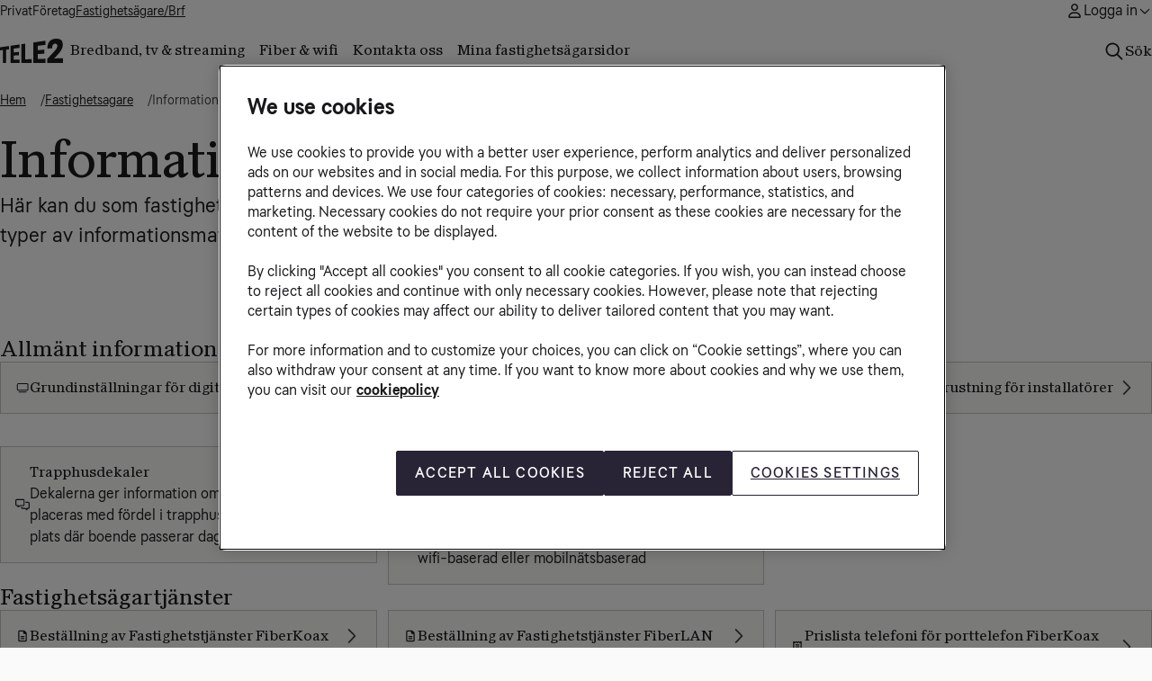

--- FILE ---
content_type: text/html
request_url: https://www.tele2.se/fastighetsagare/broschyrer-och-blanketter
body_size: 25946
content:
<!DOCTYPE html><html lang="sv" class="_9e911u0" data-user-theme="light" data-ui-kit-theme="tele2"> <head><meta charset="utf-8"><link rel="icon" type="image/svg+xml" href="/tele2.svg"><meta name="viewport" content="width=device-width"><meta name="generator" content="Astro v5.16.13"><meta name="theme-color" content="#001425"><link rel="preconnect" href="https://fonts.googleapis.com"><link rel="preconnect" href="https://fonts.gstatic.com" crossorigin><title>Informationsmaterial för fastighetsägare och brf</title><meta name="description" content="Här kan du som fastighetsägare eller brf ladda ner eller beställa olika typer av informationsmaterial."><script>(function(){const gtmSegment = "b2c";

      const pushToDataLayer = (...event) => {
        if (typeof window === 'undefined') {
          return;
        }

        if (!Array.isArray(window.dataLayer)) {
          window.dataLayer = [];
        }
        window.dataLayer.push(...event);
      };

      window.addEventListener('error', (event) => {
        pushToDataLayer({
          event: 'javascript_error',
          error_code: undefined,
          error_status: undefined,
          error_message: event.message,
          segment: gtmSegment,
        });
      });
    })();</script><script>(function(){const initialAppConfig = {"brutalistProductCard":false,"slimHeaderMode":true,"brutalistStartPageHeader":true,"showColorSwatch":true,"showBindingSelector":true,"favIcon":"/tele2.svg","host":"https://www.tele2.se","theme":"_9e911u0","skipMfeCDN":false,"disablePDPTradeIn":false,"showVerticalSubscriptionSelector":true,"notFound":{"title":"Vi kan inte hitta det du söker","description":"Försök navigera i menyn eller bland våra produkter nedan. \\n \\n Du kan också använda sökfältet för att hitta det du letar efter.","linkLabel":"Till startsidan","linkHref":"https://www.tele2.se"},"hasPreSalesFlow":{"productIds":[]},"product":{"cacheApi":true},"googlePlayUrl":"https://play.google.com/store/apps/details?id=swe.tele2.mittTele2","appStoreUrl":"https://apps.apple.com/se/app/mitt-tele2/id479841366","pagetTitleFallback":"Mobiltelefoner, abonnemang, bredband, tv & streaming - Tele2","gtmSegment":"b2c","gtmId":"GTM-5DMXMHX","oneTrustId":"02cd8f5e-85fe-43e2-aea9-8f907c5d0633","gtm":{"segment":"b2c","id":"GTM-5DMXMHX","oneTrustId":"02cd8f5e-85fe-43e2-aea9-8f907c5d0633"},"showVerticalSubscriptionSelectorMobile":true,"showVerticalSubscriptionSelectorBroadband":true,"maxFamilyMember":5,"disableSmartwatchPDPTradeIn":false,"refillVariant":"new","dibs":{"url":"https://checkout.dibspayment.eu/v1/checkout.js?v=1","checkoutKey":"live-checkout-key-8c09e92be43549d481b77452e27c2958"},"feature":{"tabletTradeInEnabled":false},"themeColor":"#001425","features":{"showTradeInOnSmartwatchPDP":true,"showTradeInOnTabletPDP":false,"showTradeInOnPDP":true,"useNewMimUrl":true,"useKameleoonSSR":true,"useKameleoonConfigMock":false,"showDuoMyAccount":false,"kindlyChatEnabled":true,"showMBBRouterPage":false,"upAndDowngradeMbb":false,"upAndDowngradeMobileTelephony":true,"upAndDowngradeBroadband":true,"upAndDowngradeTv":true,"upAndDowngradeBundle":false,"showSelectedChannelsTab":true,"bundleSelectContent":true,"smsChallengeV2":true,"moveSubscriptionBroadband":false,"useKameleoonContentfulIntegration":true,"pinCodeFlow":false,"jsonLdEnabled":true,"purchaseTVAddonsFlagEnabled":true,"digitalTransferFixedService":true,"showCheckoutSteps":false,"purchaseBundleAddonsFlagEnabled":true,"showOverviewMoveHelp":true,"useNewSubscriptionCard":true,"useLabelsInChangeProductFlow":true,"useSmartOfferOrderConfirmation":true,"useSoftBundlesInCheckout":true,"showBroadbandAddons":true,"showSoftBundlesOnBroadband":true,"callForwardingEnabled":true,"showSubscriptionModal":true,"useNewSubMenuLandlord":false,"useNewSubMenuCare":false,"showHvmProducts":true,"showUnpaidInvoicesNotification":true,"useNewBankIDSignEndpoints":false,"useNewSubMenu":false,"callForwardingFixedTelephonyEnabled":false,"showOfferMFE":false,"purchaseMobileTelephonyAddonsFlagEnabled":false,"purchaseBroadbandAddonsFlagEnabled":false,"purchaseMobileBroadbandAddonsFlagEnabled":false,"familyChildlineNewCards":true,"cacheLayoutData":true},"kameleoonProjectId":"2bx4ov0y69","brutalistSkipLink":true,"broadbandDefaultNoRouter":false,"minimumMonthlyOrderValue":1,"hasDarkmode":{"pages":[]},"environmentTestValue":"prod - b2c","brutalist":"_9e911u2"};
const brand = "tele2";

      window.__APP_CONFIG__ = initialAppConfig;
      window.__BRAND__ = brand;
    })();</script><style>astro-island,astro-slot,astro-static-slot{display:contents}</style><script>(()=>{var e=async t=>{await(await t())()};(self.Astro||(self.Astro={})).only=e;window.dispatchEvent(new Event("astro:only"));})();</script><script>(()=>{var A=Object.defineProperty;var g=(i,o,a)=>o in i?A(i,o,{enumerable:!0,configurable:!0,writable:!0,value:a}):i[o]=a;var d=(i,o,a)=>g(i,typeof o!="symbol"?o+"":o,a);{let i={0:t=>m(t),1:t=>a(t),2:t=>new RegExp(t),3:t=>new Date(t),4:t=>new Map(a(t)),5:t=>new Set(a(t)),6:t=>BigInt(t),7:t=>new URL(t),8:t=>new Uint8Array(t),9:t=>new Uint16Array(t),10:t=>new Uint32Array(t),11:t=>1/0*t},o=t=>{let[l,e]=t;return l in i?i[l](e):void 0},a=t=>t.map(o),m=t=>typeof t!="object"||t===null?t:Object.fromEntries(Object.entries(t).map(([l,e])=>[l,o(e)]));class y extends HTMLElement{constructor(){super(...arguments);d(this,"Component");d(this,"hydrator");d(this,"hydrate",async()=>{var b;if(!this.hydrator||!this.isConnected)return;let e=(b=this.parentElement)==null?void 0:b.closest("astro-island[ssr]");if(e){e.addEventListener("astro:hydrate",this.hydrate,{once:!0});return}let c=this.querySelectorAll("astro-slot"),n={},h=this.querySelectorAll("template[data-astro-template]");for(let r of h){let s=r.closest(this.tagName);s!=null&&s.isSameNode(this)&&(n[r.getAttribute("data-astro-template")||"default"]=r.innerHTML,r.remove())}for(let r of c){let s=r.closest(this.tagName);s!=null&&s.isSameNode(this)&&(n[r.getAttribute("name")||"default"]=r.innerHTML)}let p;try{p=this.hasAttribute("props")?m(JSON.parse(this.getAttribute("props"))):{}}catch(r){let s=this.getAttribute("component-url")||"<unknown>",v=this.getAttribute("component-export");throw v&&(s+=` (export ${v})`),console.error(`[hydrate] Error parsing props for component ${s}`,this.getAttribute("props"),r),r}let u;await this.hydrator(this)(this.Component,p,n,{client:this.getAttribute("client")}),this.removeAttribute("ssr"),this.dispatchEvent(new CustomEvent("astro:hydrate"))});d(this,"unmount",()=>{this.isConnected||this.dispatchEvent(new CustomEvent("astro:unmount"))})}disconnectedCallback(){document.removeEventListener("astro:after-swap",this.unmount),document.addEventListener("astro:after-swap",this.unmount,{once:!0})}connectedCallback(){if(!this.hasAttribute("await-children")||document.readyState==="interactive"||document.readyState==="complete")this.childrenConnectedCallback();else{let e=()=>{document.removeEventListener("DOMContentLoaded",e),c.disconnect(),this.childrenConnectedCallback()},c=new MutationObserver(()=>{var n;((n=this.lastChild)==null?void 0:n.nodeType)===Node.COMMENT_NODE&&this.lastChild.nodeValue==="astro:end"&&(this.lastChild.remove(),e())});c.observe(this,{childList:!0}),document.addEventListener("DOMContentLoaded",e)}}async childrenConnectedCallback(){let e=this.getAttribute("before-hydration-url");e&&await import(e),this.start()}async start(){let e=JSON.parse(this.getAttribute("opts")),c=this.getAttribute("client");if(Astro[c]===void 0){window.addEventListener(`astro:${c}`,()=>this.start(),{once:!0});return}try{await Astro[c](async()=>{let n=this.getAttribute("renderer-url"),[h,{default:p}]=await Promise.all([import(this.getAttribute("component-url")),n?import(n):()=>()=>{}]),u=this.getAttribute("component-export")||"default";if(!u.includes("."))this.Component=h[u];else{this.Component=h;for(let f of u.split("."))this.Component=this.Component[f]}return this.hydrator=p,this.hydrate},e,this)}catch(n){console.error(`[astro-island] Error hydrating ${this.getAttribute("component-url")}`,n)}}attributeChangedCallback(){this.hydrate()}}d(y,"observedAttributes",["props"]),customElements.get("astro-island")||customElements.define("astro-island",y)}})();</script><astro-island uid="1jffIY" component-url="https://cdn.tele2.se/storefront-tele2/498301/_astro/BrowserLogger.DB3U2zgY.js" component-export="BrowserLogger" renderer-url="https://cdn.tele2.se/storefront-tele2/498301/_astro/client.ButKDx7G.js" props="{&quot;brand&quot;:[0,&quot;tele2&quot;]}" ssr client="only" opts="{&quot;name&quot;:&quot;BrowserLogger&quot;,&quot;value&quot;:&quot;react&quot;}"></astro-island><style>.c0n3tq0{background:var(--_15qngxp2d);color:var(--_15qngxp2e)}.c0n3tq1{padding:var(--_15qngxp5i) var(--_15qngxp7z)}.c0n3tq2{color:var(--_15qngxp2e);font-size:var(--_15qngxp48);line-height:var(--_15qngxp4a);font-weight:var(--_15qngxp46)}.c0n3tq3{z-index:-1}@media screen and (min-width: 980px){.c0n3tq1{padding:var(--_15qngxp6q) var(--_15qngxp8g)}.c0n3tq2{font-size:var(--_15qngxp47);line-height:var(--_15qngxp49)}}.yfttll0{display:block;flex-grow:1;flex-shrink:0}*{box-sizing:border-box}a{text-decoration:none}ul{margin:0;padding:0}body{position:relative;display:flex;flex-direction:column;min-height:100vh}fieldset{padding:0;border:none}
._5e2a0m0{margin:0 auto;position:relative;width:100%;display:flex;flex-direction:column;gap:var(--_15qngxp5j)}._5e2a0m1{padding-top:var(--_15qngxp82)}._5e2a0m2{padding-bottom:var(--_15qngxp83)}._5e2a0m4{gap:0px;background-color:var(--_15qngxp0);border-radius:var(--_15qngxp4q);box-shadow:var(--_15qngxp96);padding:var(--_15qngxp81)}@media screen and (min-width: 980px){._5e2a0m0{gap:var(--_15qngxp6r)}._5e2a0m1{padding-top:var(--_15qngxp8j)}._5e2a0m2{padding-bottom:var(--_15qngxp8k)}}@media screen and (min-width: 600px){._5e2a0m4{gap:0px}}._4wcflq0{margin:0 auto;padding-inline:var(--_15qngxp86);flex-grow:1;width:100%;gap:var(--_15qngxp5j);display:flex;flex-direction:column}._4wcflq1{max-width:calc(var(--_15qngxp8v) + calc(var(--_15qngxp86) * 2))}._4wcflq2{max-width:calc(var(--_15qngxp8w) + calc(var(--_15qngxp86) * 2))}._4wcflq3{position:relative;width:100%}._4wcflq4{background-color:var(--_15qngxp0)}._4wcflq5{background-color:var(--_15qngxp1);padding-block:var(--_15qngxp87)}._4wcflq6{background-color:var(--_15qngxp2);padding-block:var(--_15qngxp87)}._4wcflq7{background-color:var(--_15qngxp7);padding-block:var(--_15qngxp87)}._4wcflq8{color:var(--_15qngxp8);background:radial-gradient(92.62% 118.06% at 116.49% 121.29%,var(--_15qngxp1m) 0%,var(--_15qngxp1l) 100%)}._4wcflq9{background:var(--_15qngxp2d)}html ._4wcflqa{position:absolute;top:0;left:0;object-fit:cover;width:100%;height:100%}@media screen and (min-width: 980px){._4wcflq0{padding-inline:var(--_15qngxp8n);gap:var(--_15qngxp6r)}._4wcflq1{max-width:calc(var(--_15qngxp91) + calc(var(--_15qngxp8n) * 2))}._4wcflq2{max-width:calc(var(--_15qngxp92) + calc(var(--_15qngxp8n) * 2))}._4wcflq5,._4wcflq6,._4wcflq7{padding-block:var(--_15qngxp8o)}}
._7hzd4i0{display:flex;justify-content:center;align-items:center;font-family:var(--_15qngxp2w);border:1px solid var(--_15qngxps);padding:var(--_15qngxp4w) var(--_15qngxp4y);border-radius:var(--_15qngxp4m);gap:var(--_15qngxp5g);width:fit-content;cursor:pointer}._7hzd4i0:disabled{cursor:not-allowed;background-color:var(--_15qngxpu);border-color:var(--_15qngxpu);color:var(--_15qngxpv)}._7hzd4i1{border-color:var(--_15qngxp3);background-color:var(--_15qngxp3);color:var(--_15qngxpa)}._7hzd4i1:focus-visible:not(:disabled):not([aria-disabled]){outline:4px solid var(--_15qngxpa);outline-offset:6px}._7hzd4i2{background-color:var(--_15qngxp1);color:var(--_15qngxp8)}._7hzd4i2:hover:not(:disabled):not([aria-disabled]){background-color:var(--_15qngxp2);color:var(--_15qngxp8)}._7hzd4i2:active:not(:disabled):not([aria-disabled]){background-color:var(--_15qngxp3);color:var(--_15qngxpa);border-color:var(--_15qngxp3)}._7hzd4i2:focus-visible:not(:disabled):not([aria-disabled]){outline:4px solid var(--_15qngxp8);outline-offset:6px}._7hzd4i3{display:flex;flex-wrap:wrap;column-gap:var(--_15qngxp6a);row-gap:var(--_15qngxp6b)}@media screen and (min-width: 980px){._7hzd4i0{gap:var(--_15qngxp6o)}._7hzd4i3{column-gap:var(--_15qngxp7i);row-gap:var(--_15qngxp7j)}}.gfb2gv0{position:relative;place-content:center;max-width:100%;max-height:100%}.gfb2gv1{border-radius:var(--_15qngxp4m);object-fit:contain;width:100%}.gfb2gv2{position:absolute;right:0;margin:var(--_15qngxp5h);max-height:48px;max-width:114px!important;object-fit:contain}.gfb2gv3{top:0}.gfb2gv4{bottom:0}.gfb2gv5{top:0}.gfb2gv6{position:relative}.gfb2gv7{position:absolute;bottom:0;left:0;width:100%;padding:.75rem;box-sizing:border-box;font-size:.55rem;line-height:1.2;color:var(--_15qngxpd)}@media (min-width: 490px){.gfb2gv2{max-height:64px;max-width:128px!important}}@media screen and (min-width: 1272px){.gfb2gv7{font-size:.63rem}}._19xcwqm0{order:-1}.kyeav50{border:none}._15bl1gs0{display:flex;flex-direction:column;gap:var(--_15qngxp5h);justify-content:stretch}@media screen and (min-width: 980px){._15bl1gs0{flex-direction:row;gap:var(--_15qngxp6p)}}.sbz3t30{display:flex;flex-direction:column;align-items:stretch;justify-content:center;gap:var(--_15qngxp5i)}@media screen and (min-width: 980px){.sbz3t30{gap:var(--_15qngxp6q);padding:0 var(--_15qngxp8p);align-items:flex-start}._1yx0xv00:nth-child(odd) .sbz3t31{padding:0}._1yx0xv00:nth-child(2n) .sbz3t31,._1yx0xv00:is(.even) .sbz3t31{padding:0}}._191v2ik0{margin:0;font-family:var(--_15qngxpcf);font-size:var(--_15qngxpch);line-height:var(--_15qngxpci);font-weight:var(--_15qngxpcj);letter-spacing:var(--_15qngxpck)}._191v2ik1{color:var(--_15qngxp1a)}._191v2ik2{color:var(--_15qngxp1c)}._191v2ik3{color:var(--_15qngxp1e)}._191v2ik4{color:var(--_15qngxp9)}._191v2ik5{display:block}@media screen and (min-width: 980px){._191v2ik0{font-size:var(--_15qngxpcg);line-height:var(--_15qngxpci)}}._1hf6hrk0{position:relative;place-content:center}._1hf6hrk1:first-of-type{display:block}._1hf6hrk1:last-of-type{display:none}html ._1hf6hrk3{border-radius:var(--_15qngxp4m);aspect-ratio:16 / 9;width:100%;height:auto;object-fit:cover;max-width:100%;display:block}@media screen and (min-width: 980px){._1hf6hrk1:first-of-type{display:block}._1hf6hrk1:last-of-type{display:block}.even>._1hf6hrk1:last-of-type{display:none}:not(.even)>._1hf6hrk1:first-of-type{display:none}}._1t79rbi0:first-of-type{display:block}._1t79rbi0:last-of-type{display:none}@media screen and (min-width: 980px){._1t79rbi0:first-of-type{display:block}._1t79rbi0:last-of-type{display:block}.even>._1t79rbi0:last-of-type{display:none}:not(.even)>._1t79rbi0:first-of-type{display:none}}._1dku95n0{margin:0;font-family:var(--_15qngxpcx);font-weight:var(--_15qngxpd1);font-size:var(--_15qngxpcz);line-height:var(--_15qngxpd0);letter-spacing:var(--_15qngxpd2)}._1dku95n1{color:var(--_15qngxp1a)}._1dku95n2{color:var(--_15qngxp1c)}._1dku95n3{color:var(--_15qngxp1e)}._1dku95n4{color:var(--_15qngxp9)}._1dku95n5{display:block}@media screen and (min-width: 980px){._1dku95n0{font-size:var(--_15qngxpcy)}}
html .ilz4g40{position:absolute;top:0;left:0;object-fit:cover;width:100%;height:100%;z-index:-1}html ._6ut11w0{align-self:auto}.v21uyq1{color:var(--_15qngxp2o)}.v21uyq2{color:var(--_15qngxp1a)}.v21uyq4{color:var(--_15qngxp2p)}.v21uyq5{color:var(--_15qngxp2q)}.kc2q3u0{align-self:flex-start;width:100%}html .kc2q3u1{color:var(--_15qngxp8);background-color:var(--_15qngxp0);border-color:var(--_15qngxp0)}html .kc2q3u2{color:var(--_15qngxp1q);background-color:var(--_15qngxp1p);border-color:var(--_15qngxp1p)}@media screen and (min-width: 600px){.kc2q3u0{width:auto}}.bim67p1{display:flex;flex-direction:column;justify-content:start;position:relative;width:100%;height:100%;cursor:pointer;overflow:hidden;color:var(--_15qngxp2p)}.bim67p2{justify-content:start}.bim67p3{justify-content:end}.bim67p4{color:var(--_15qngxp2p)}.bim67p5{color:var(--_15qngxp2q)}.bim67p8{border-radius:var(--_15qngxp4l);overflow:hidden}.bim67pb{color:var(--_15qngxp2q)}.bim67pc,.bim67pd{min-height:320px}.bim67pe{min-height:400px}.bim67pf{min-height:200px}.bim67pg{display:flex;flex-direction:column;justify-content:inherit;width:100%;height:100%;transition:transform .3s ease-in-out;transform-origin:center center}.bim67p1:hover .bim67ph{transform:scale(1.015)}.bim67pj{padding:var(--_15qngxp8b)}.bim67pk{background:linear-gradient(180deg,var(--_15qngxp2m) 50%,var(--_15qngxp2n) 100%)}.bim67pq{background:linear-gradient(180deg,var(--_15qngxp2n) 0%,var(--_15qngxp2m) 50%)}.bim67pr,.bim67ps{padding-bottom:var(--_15qngxp7r)}.bim67pt,.bim67pu{padding-top:var(--_15qngxp7r)}html .bim67pv{background-color:var(--_15qngxpy)}html .bim67pw{background:var(--_15qngxp2q);color:var(--_15qngxp2p)}html .bim67px{background:var(--_15qngxp2p);color:var(--_15qngxp2q)}@media screen and (min-width: 980px){.bim67pc{min-height:560px}.bim67pd{min-height:500px}.bim67pj{padding:var(--_15qngxp8t)}.bim67pp{padding-left:var(--_15qngxp8s);padding-right:var(--_15qngxp8s);padding-bottom:var(--_15qngxp8s)}.bim67pr{padding-bottom:calc(var(--_15qngxp7r) * 2)}.bim67ps{padding-bottom:var(--_15qngxp7r)}.bim67pt{padding-top:calc(var(--_15qngxp7r) * 2)}.bim67pu{padding-top:var(--_15qngxp7r)}}.aa3rlj0{vertical-align:top;display:inline-block;white-space:nowrap;margin-left:var(--_15qngxp68)}.aa3rlj1{width:24px;height:24px}.aa3rlj2,.aa3rlj3{color:var(--_15qngxp2p)}@media screen and (min-width: 980px){.aa3rlj1{width:40px;height:40px}}._93fptd0{text-align:start}._93fptd1{white-space:pre-wrap}html ._93fptd2{display:inline}@media screen and (min-width: 980px){._93fptd1{width:100%;display:flex;align-items:flex-end;justify-content:space-between;gap:var(--_15qngxp8p)}html ._93fptd2{margin:0;letter-spacing:var(--_15qngxpcq);font-family:var(--_15qngxpcl);font-weight:var(--_15qngxpcp);font-size:var(--_15qngxpcm);line-height:var(--_15qngxpco)}}._1nczh3h0{display:grid;gap:var(--_15qngxp5m);margin:0 auto}._1nczh3h1{padding-top:var(--_15qngxp8a);padding-left:var(--_15qngxp86);padding-right:var(--_15qngxp86)}._1nczh3h2{grid-template-columns:1fr;grid-template-rows:1fr;grid-template-areas:"main"}._1nczh3h3{grid-template-columns:1fr 1fr;grid-template-rows:auto auto;grid-template-areas:"main main" "sidebar-top sidebar-bottom"}._1nczh3h4{display:flex;align-items:center;justify-content:center}._1nczh3h5{grid-area:main}._1nczh3h6{grid-area:sidebar-top}._1nczh3h7{grid-area:sidebar-bottom}@media screen and (min-width: 980px){._1nczh3h0{max-width:var(--_15qngxp90);gap:var(--_15qngxp6u)}._1nczh3h1{padding-top:var(--_15qngxp8r);padding-left:var(--_15qngxp8n);padding-right:var(--_15qngxp8n)}._1nczh3h3{grid-template-columns:3fr 2fr;grid-template-rows:1fr 1fr;grid-template-areas:"main sidebar-top" "main sidebar-bottom"}}
.svll3b1{display:grid;grid-template-columns:1fr;grid-template-rows:min-content 1fr min-content;gap:var(--_15qngxp5c);grid-template-areas:"toc" "body" "guide";position:relative}.svll3b2{grid-area:body}.svll3b3{grid-area:guide;margin:0}.svll3b4{grid-area:toc}@media screen and (min-width: 980px){.svll3b1{grid-template-columns:1fr 320px;grid-template-rows:min-content 1fr;grid-gap:calc(var(--_15qngxp5c) * 2);grid-template-areas:"body toc" "body guide"}.svll3b4{display:flex;flex-direction:column;position:sticky;gap:var(--_15qngxp5c);top:calc(var(--_15qngxp5c) * 4);height:min-content}}._87v7e70{display:flex;align-items:center;justify-content:center}._87v7e71{border:none;margin:var(--_15qngxp4z) 0;padding:var(--_15qngxp4z) var(--_15qngxp5a);border-radius:var(--_15qngxp4o);background-color:transparent}
</style>
<link rel="stylesheet" href="https://cdn.tele2.se/storefront-tele2/498301/_astro/_slug_.CWateB6f.css">
<link rel="stylesheet" href="https://cdn.tele2.se/storefront-tele2/498301/_astro/_slug_.rclCvYJI.css">
<style>._1u6v4ce4{display:grid;grid-template-columns:repeat(var(--_1u6v4ce0),minmax(0,var(--_1u6v4ce2)))}._1u6v4ce5{gap:0}._1u6v4ce6{gap:var(--_15qngxp7w)}._1u6v4ce7{gap:var(--_15qngxp7x)}._1u6v4ce8{gap:var(--_15qngxp7y)}._1u6v4ced{width:100%}._1u6v4cee{align-items:start}@media screen and (min-width: 980px){._1u6v4ce4{grid-template-columns:repeat(var(--_1u6v4ce1),minmax(0,var(--_1u6v4ce3)))}._1u6v4ce9{gap:var(--_15qngxp8d)}._1u6v4cea{gap:var(--_15qngxp8e)}._1u6v4ceb{gap:var(--_15qngxp8f)}._1u6v4cec{gap:var(--_15qngxp6t)}}
</style>
<link rel="stylesheet" href="https://cdn.tele2.se/storefront-tele2/498301/_astro/_slug_.DXefmBdG.css">
<style>._1ss1kl20{margin:0;letter-spacing:0;font-family:var(--_15qngxp2v);font-feature-settings:"clig" off,"liga" off;font-size:var(--_15qngxp3t);line-height:var(--_15qngxp3v);font-weight:var(--_15qngxp3r)}._1ss1kl21{color:var(--_15qngxp1a)}._1ss1kl22{color:var(--_15qngxp1c)}._1ss1kl23{color:var(--_15qngxp1e)}._1ss1kl24{color:var(--_15qngxp9)}._1ss1kl25{display:block}@media screen and (min-width: 980px){._1ss1kl20{font-size:var(--_15qngxp3s);line-height:var(--_15qngxp3u)}}
html ._1753gxr0{padding-top:var(--_15qngxp5a)}html ._1753gxr1{gap:0}html ._1753gxr2{border:0;border-bottom-left-radius:0;border-bottom-right-radius:0;position:relative;z-index:3;margin:0 calc(-1 * var(--_15qngxp86))}@media screen and (min-width: 980px){html ._1753gxr0{display:grid;align-items:start;gap:var(--_15qngxp6r);grid-template-columns:1fr 1fr;padding-block:var(--_15qngxp5e);padding-inline:calc(var(--_15qngxp8g) * 2)}html ._1753gxr2{border:solid var(--_15qngxpq) var(--_15qngxps);border-bottom-left-radius:var(--_15qngxp4l);border-bottom-right-radius:var(--_15qngxp4l);margin:0}}._1fs405p0{color:var(--_15qngxp8);padding-bottom:var(--_15qngxp7y);position:sticky;top:0}._1fs405p1{white-space:pre-line}._1fs405p2{color:var(--_15qngxp2l)}._1fs405p3{color:var(--_15qngxp9)}._1fzjdbg0{width:100%;padding-top:var(--_15qngxp8g);max-width:1000px;margin:0 auto}._1fzjdbg1{z-index:3;position:relative;height:fit-content}.ngg7bw0{width:100%;max-width:750px;margin-inline:auto;border-radius:var(--_15qngxp4l);border:1px solid var(--_15qngxps);padding:var(--_15qngxp4x)}.ngg7bw1,.ngg7bw2{width:100%}@media screen and (min-width: 600px){.ngg7bw0{padding:var(--_15qngxp4z)}}._1f3b5hz0{padding:0}._1f3b5hz0>div{margin:0}._1f3b5hz1{width:var(--_15qngxp6r);height:var(--_15qngxp6r)}
._1owc0f50{border-radius:var(--_15qngxp4l);background-clip:padding-box;color:var(--_15qngxp8);display:flex;flex-direction:column;position:relative;transition:all .25s ease-in-out;text-decoration:none;border:solid var(--_15qngxpq) var(--_15qngxps);background:radial-gradient(92.62% 118.06% at 116.49% 121.29%,var(--_15qngxp1m) 0%,var(--_15qngxp1l) 100%)}._1owc0f51{cursor:pointer;&:hover:not(:active){transform:scale(1.015)}&:before{content:"";position:absolute;opacity:0;border-radius:var(--_15qngxp4l);inset:0}&:hover:not(:active):before{opacity:1}&:active:before{opacity:1}}._1owc0f53{overflow:visible}._1owc0f54{overflow:hidden}._1kil6ri0{padding-block:var(--_15qngxp6a)}._1kil6ri1{flex:1;aspect-ratio:2 / 1;min-width:36px;max-width:48px}html[data-user-theme=dark] ._1kil6ri1{background:var(--_15qngxp3);border-radius:var(--_15qngxp4q);padding:5px;box-sizing:content-box;overflow:hidden;min-height:25px;max-height:50px}@media screen and (min-width: 600px){._1kil6ri1{min-width:44px;max-width:56px}}.bey9ji0{margin:0;list-style:none;display:grid;column-gap:var(--_15qngxp4v);row-gap:var(--_15qngxp5i);padding:0}.bey9ji1{grid-template-columns:repeat(auto-fill,minmax(calc(194px - 2 * var(--_15qngxp7z)),1fr))}.bey9ji2{grid-template-columns:repeat(auto-fit,minmax(calc(194px - 2 * var(--_15qngxp7z)),1fr))}.bey9ji3{place-items:inherit}@media screen and (min-width: 980px){.bey9ji0{column-gap:var(--_15qngxp4z);row-gap:var(--_15qngxp6q)}.bey9ji1{grid-template-columns:repeat(auto-fill,minmax(calc(340px - 2 * var(--_15qngxp8g)),1fr))}.bey9ji2{grid-template-columns:repeat(auto-fit,minmax(calc(340px - 2 * var(--_15qngxp8g)),1fr))}}.oo6d9t0{padding:var(--_15qngxp8a);flex-grow:0;position:relative}.oo6d9t1{flex-grow:1}@media screen and (min-width: 980px){.oo6d9t0{padding:var(--_15qngxp8r)}}.gokbbe0{hyphens:auto}._1ydmxz41{display:inline-block}._1ydmxz42{width:100%;display:block}._1ydmxz43{border-radius:var(--_15qngxp4l) var(--_15qngxp4l) 0 0}._1ydmxz44{position:relative}.gjugnr1{display:inline-block}.gjugnr2{width:100%;display:block}.gjugnr3{border-radius:var(--_15qngxp4l) var(--_15qngxp4l) 0 0}.gjugnr4{position:relative}.gjugnr5{position:relative;place-content:center;max-width:100%;max-height:100%;margin:0}.gjugnr6{border-radius:var(--_15qngxp4m);object-fit:contain;width:100%}.gjugnr7{position:absolute;right:0;margin:var(--_15qngxp5g);max-height:30px;max-width:60px;object-fit:contain}.gjugnr8{top:0}.gjugnr9{bottom:0}.gjugnra{top:0}.gjugnrb{position:relative}.gjugnrc{position:absolute;bottom:0;left:0;width:100%;padding:.75rem;box-sizing:border-box;font-size:.4rem;line-height:1;color:var(--_15qngxpd)}@media screen and (min-width: 980px){._1yx0xv00:nth-child(odd) .gjugnr5{order:1}._1yx0xv00:nth-child(2n) .gjugnr5,._1yx0xv00:is(.even) .gjugnr5{order:2}}@media (min-width: 490px){.gjugnr7{max-height:50px;max-width:100px;margin:var(--_15qngxp5h)}}@media screen and (min-width: 1272px){.gjugnrc{font-size:.53rem}}._1c3weg0{margin:0;list-style:disc;padding:0;line-height:var(--_15qngxp4a);padding-left:var(--_15qngxp8a)}._1c3weg1{display:list-item;font-size:var(--_15qngxp3y);line-height:var(--_15qngxp40)}@media screen and (min-width: 980px){._1c3weg1{font-size:var(--_15qngxp48);line-height:var(--_15qngxp4a)}}._171ns760{flex-grow:1;justify-content:flex-end}
@keyframes _1bj9efqh{to{background-position-x:-200%}}._1bj9efq1{margin-bottom:24px}._1bj9efq2{margin-bottom:32px}._1bj9efq4{padding:12px}._1bj9efq5{padding:30px}._1bj9efq6{height:380px;border-radius:var(--_15qngxp4l);border:solid var(--_15qngxpq) var(--_15qngxps);padding:12px}._1bj9efq7{max-width:1200px;width:100%;margin:0 auto}._1bj9efq8{margin:12px 0;border:1px solid rgb(241,241,241)}._1bj9efq9{border:none}._1bj9efqa{font-size:var(--_15qngxp3t);line-height:var(--_15qngxp3v)}._1bj9efqb{font-size:var(--_15qngxpcb);line-height:var(--_15qngxpcc)}._1bj9efqc{font-size:var(--_15qngxp3t);line-height:var(--_15qngxp3v)}._1bj9efqd{font-family:var(--_15qngxpcl);font-size:var(--_15qngxpcn);line-height:var(--_15qngxpco)}._1bj9efqe{display:grid;row-gap:16px;column-gap:16px;width:100%}._1bj9efqf{height:282px;padding:30px;box-shadow:#0000000d 0 0 10px;box-sizing:border-box;border-radius:5px}._1bj9efqg{height:450px}._1bj9efqi{height:120px;width:100%;margin-bottom:18px;border-radius:5px;background:linear-gradient(110deg,#f1f1f1 8%,#f5f5f5 18%,#ececec 33%) 0% 0% / 200% 100%;animation:1.5s linear 0s infinite normal none running _1bj9efqh}._1bj9efqj{width:100%;display:flex;flex-direction:column;gap:40px;margin:0 auto;padding:0}._1bj9efql{flex-wrap:wrap}._1bj9efqn{margin-block-end:auto;flex:1;width:100%}._1bj9efqp{width:100%;flex:1}._1bj9efqq{display:grid;grid-template-columns:1fr;gap:var(--_15qngxp51)}._1bj9efqr{display:grid;grid-template-areas:"aside" "main";grid-template-columns:1fr}._1bj9efqs{grid-area:aside}._1bj9efqt{grid-area:main}._1bj9efqu{width:48px;height:48px}._1bj9efqv{margin:0 auto;max-width:600px}._1bj9efqw{height:76px}._1bj9efqx{height:var(--_15qngxp4v)}html ._1bj9efqy{display:flex;flex-direction:column}@media screen and (min-width: 980px){._1bj9efqa{font-size:var(--_15qngxp3s);line-height:var(--_15qngxp3u)}._1bj9efqb{font-size:var(--_15qngxpca)}._1bj9efqd{font-size:var(--_15qngxpcm)}._1bj9efqq{grid-template-columns:1fr 1fr}._1bj9efqr{grid-template-areas:"aside main";grid-template-columns:minmax(auto,360px) minmax(auto,392px);padding:0 var(--_15qngxp5b) var(--_15qngxp50)}._1bj9efqs{margin-top:116px}._1bj9efqu{width:64px;height:64px}._1bj9efqw{height:100px}._1bj9efqx{height:var(--_15qngxp50)}html ._1bj9efqy{display:grid}html ._1bj9efqz{display:grid;gap:var(--_15qngxp5b);grid-template-columns:1fr 1fr;align-items:center}._1bj9efq10{order:2}}@media (min-width: 0px){._1bj9efqn,._1bj9efqp{gap:32px}}@media (min-width: 600px){._1bj9efqe{grid-template-columns:1fr 1fr 1fr}._1bj9efqj{min-width:unset;width:640px;padding:20px}._1bj9efqn,._1bj9efqp{min-width:400px}}@media (min-width: 1100px){._1bj9efql{flex-direction:row}}
._1yx0xv00{display:grid;grid-template-columns:1fr;place-content:center;align-items:center;gap:var(--_15qngxp5p)}._1yx0xv01{place-content:left}._1yx0xv02{display:block}._1yx0xv02:first-of-type{display:block}._1yx0xv02:last-of-type{display:none}@media screen and (min-width: 980px){._1yx0xv00{gap:var(--_15qngxp5n)}._1yx0xv00:nth-child(odd){grid-template-columns:1fr 1fr}._1yx0xv00:nth-child(2n){grid-template-columns:1fr 1fr}._1yx0xv01{gap:0}._1yx0xv01:nth-child(odd){grid-template-columns:1fr}._1yx0xv01:nth-child(2n){grid-template-columns:1fr}._1yx0xv02:first-of-type{display:block}._1yx0xv02:last-of-type{display:block}.even>._1yx0xv02:last-of-type{display:none}:not(.even)>._1yx0xv02:first-of-type{display:none}}
._11umdk30{margin:0;padding:0;font-feature-settings:"clig" off,"liga" off;font-family:var(--_15qngxpc9);font-size:var(--_15qngxpcb);line-height:var(--_15qngxpcc);font-weight:var(--_15qngxpcd);letter-spacing:var(--_15qngxpce)}@media screen and (min-width: 980px){._11umdk30{font-size:var(--_15qngxpca)}}
</style>
<link rel="stylesheet" href="https://cdn.tele2.se/storefront-tele2/498301/_astro/_slug_.QUbZYTOQ.css">
<link rel="stylesheet" href="https://cdn.tele2.se/storefront-tele2/498301/_astro/_slug_.DoZ1sxPN.css">
<style>._1cix39i0{flex:1}.t0mtk30{font-family:var(--_15qngxp2w);background-color:inherit;border:none;outline:none;width:100%;padding:0;font-size:var(--_15qngxp48);line-height:var(--_15qngxp4a);color:var(--_15qngxp8)}.t0mtk30::placeholder{color:var(--_15qngxp9)}.t0mtk30:focus-visible,.t0mtk30:hover{border:none}.t0mtk30:-webkit-autofill,.t0mtk30:-webkit-autofill:focus,.t0mtk30:-webkit-autofill:hover{box-shadow:0 0 0 50px var(--_15qngxp1i) inset;-webkit-text-fill-color:var(--_15qngxp8)}.t0mtk31{display:flex;flex:1;padding:var(--_15qngxp5h) var(--_15qngxp80);align-items:center;align-self:stretch;border-radius:var(--_15qngxp4o);border:1px solid var(--_15qngxps);background-color:var(--_15qngxp1i);outline:none;gap:var(--_15qngxp4w)}.t0mtk31:has(.t0mtk30[value]:not([value=""]):not([data-invalid=true]):not([data-disabled=true]):not(:focus):not(:focus-visible):not(:hover)){border:1px solid var(--_15qngxp1k)}.t0mtk31:has(.t0mtk30[value=""]){border:1px solid var(--_15qngxps)}.t0mtk31:has(.t0mtk30):hover{border:1px solid var(--_15qngxp8)}.t0mtk31:has(.t0mtk30[data-focus-visible=true]){border:2px solid var(--_15qngxp8)}.t0mtk31:has(.t0mtk30[data-disabled=true]){color:var(--_15qngxp9);border:1px solid var(--_15qngxpv);background-color:var(--_15qngxpu)}.t0mtk31:has(.t0mtk30[data-invalid=true]){border:1px solid var(--_15qngxp1e)}.t0mtk32{border:1px solid var(--_15qngxp1a)}.t0mtk32:has(.t0mtk30[value]:not([value=""]):not([data-invalid=true]):not([data-disabled=true]):not(:focus):not(:focus-visible):not(:hover)){border:1px solid var(--_15qngxp1a)}.t0mtk34:has(.t0mtk30[data-disabled=true]){background-color:var(--_15qngxp1i);color:var(--_15qngxp8);border:1px solid var(--_15qngxps)}.t0mtk35{display:flex}.t0mtk36{color:var(--_15qngxp1e)}.t0mtk37{color:var(--_15qngxp1a)}html .t0mtk39{padding:0;border:none;color:var(--_15qngxp8)}@media screen and (min-width: 980px){.t0mtk30{font-size:var(--_15qngxp48);line-height:var(--_15qngxp4a)}.t0mtk31{padding:var(--_15qngxp6p) var(--_15qngxp8h)}}
._11xcycu0{margin:0;letter-spacing:var(--_15qngxpcq);font-family:var(--_15qngxpcl);font-size:var(--_15qngxpcn);line-height:var(--_15qngxpco);font-weight:var(--_15qngxpcp)}._11xcycu1{color:var(--_15qngxp1a)}._11xcycu2{color:var(--_15qngxp1c)}._11xcycu3{color:var(--_15qngxp1e)}._11xcycu4{color:var(--_15qngxp9)}._11xcycu5{display:block}@media screen and (min-width: 980px){._11xcycu0{font-size:var(--_15qngxpcm)}}
.cdce840{width:72px;min-width:72px;object-fit:cover}._1lhcka40{container-type:inline-size;width:100%}._1lhcka41{margin:0;list-style:none;display:grid;gap:var(--_15qngxp5i);padding:0;grid-template-columns:1fr}@container (min-width: 952px){._1lhcka41{grid-template-columns:1fr 1fr;gap:var(--_15qngxp6q)}}._18wry2m0{list-style:none}._1xu5mkg0{display:flex;justify-content:space-between}._1xu5mkg1{flex-grow:1;justify-content:end}._1xu5mkg2{position:relative;display:grid;grid-template-columns:1fr 1fr;place-items:stretch;column-gap:8px}._1xu5mkg3{column-gap:17px;&:after{content:"";position:absolute;left:50%;top:0;bottom:0;width:1px;background-color:var(--_15qngxps)}}@media screen and (min-width: 980px){._1xu5mkg1{max-width:320px}._1xu5mkg2{column-gap:var(--_15qngxp6s)}._1xu5mkg3{column-gap:calc(calc(2 * var(--_15qngxp6s)) + 1px)}}
.pe7pv80{width:48px;height:48px}.pe7pv81{background-color:var(--_15qngxp2);border-radius:var(--_15qngxp4l);border:solid var(--_15qngxpq) var(--_15qngxps);display:flex;gap:var(--_15qngxp5h);padding:var(--_15qngxp81);align-items:center}@media screen and (min-width: 980px){.pe7pv81{gap:var(--_15qngxp6p);padding:var(--_15qngxp8i)}}._7ni6qx0{min-height:432px}._7ni6qx1{margin:0;padding:0;background:none;border:none;display:block;cursor:pointer}._7ni6qx2{display:block}._7ni6qx3{margin:0 auto;width:100%;max-width:328px}._7ni6qx4{display:block;margin:0 auto}@media screen and (min-width: 600px){._7ni6qx0{min-height:550px}}.wc3cr20{display:grid;grid-template-columns:repeat(1,1fr);gap:var(--_15qngxp5a)}@media (min-width: 1099px){.wc3cr20{grid-template-columns:repeat(4,1fr);gap:var(--_15qngxp4z)}}._16dmc7p0{flex-grow:1}._16dmc7p1{width:100%}@media screen and (min-width: 980px){._16dmc7p0{flex-grow:0}._16dmc7p1{width:fit-content}}
._1ld9e770{width:100%}._1ld9e771{display:flex;justify-content:space-between;width:100%;border:1px solid;border-color:var(--_15qngxps);border-radius:var(--_15qngxp4o);padding:var(--_15qngxp5h) var(--_15qngxp80);background-color:var(--_15qngxp1i);color:var(--_15qngxp8);cursor:pointer;font-family:inherit;gap:var(--_15qngxp5h)}._1ld9e771:hover:not(:disabled):not([aria-disabled]){border-color:var(--_15qngxp8)}._1ld9e771:focus-visible:not(:disabled):not([aria-disabled]){border-color:var(--_15qngxp8)}._1ld9e771[data-focused]{outline:0}._1ld9e772{background-color:var(--_15qngxpu);border-color:var(--_15qngxpu);cursor:default;color:var(--_15qngxpv)}._1ld9e773{border-color:var(--_15qngxp1e)}._1ld9e774{border-radius:var(--_15qngxp4o);background-color:var(--_15qngxp2a);padding-block:var(--_15qngxp5g);width:var(--trigger-width);box-shadow:var(--_15qngxp96)}._1ld9e775{max-height:calc(3 * (var(--_15qngxp5h) + var(--_15qngxp5h) + var(--_15qngxp4a)));overflow-y:auto;scrollbar-color:var(--_15qngxpu) transparent}._1ld9e775[data-focused]{outline:0}._1ld9e776{white-space:nowrap;overflow:hidden}._1ld9e777{flex-shrink:0}._1ld9e778{color:var(--_15qngxpu)}.e073vs0{display:flex;padding-block:var(--_15qngxp5h);padding-inline:var(--_15qngxp80);cursor:pointer}.e073vs0:hover{background-color:var(--_15qngxp1)}.e073vs2{margin-left:auto}._1ld9e776 .e073vs2{display:none}._1uioqzf0{padding:0;margin:0;border:0}._1uioqzf1{display:flex;column-gap:var(--_15qngxp5j);margin-top:var(--_15qngxp5h)}html ._1uioqzf2{width:50px;height:50px;margin:50px auto}._13h073d0{border-radius:var(--_15qngxp4o)}._13h073d1{padding:var(--_15qngxp80) var(--_15qngxp80) 0}._13h073d2{display:flex;align-items:flex-start;padding:var(--_15qngxp80);gap:var(--_15qngxp80);border-bottom:1px solid var(--_15qngxps)}._13h073d3{flex-grow:1}._13h073d4{border-bottom:none}._13h073d5{padding:0 var(--_15qngxp80) var(--_15qngxp80);border-bottom:1px solid var(--_15qngxps)}._13h073d6{background:var(--_15qngxp2);border-radius:var(--_15qngxp4m);flex-shrink:0;width:48px;height:48px;padding:12px}._13h073d7{padding:var(--_15qngxp80)}._13h073d8{border:0;background:none}.u6a7eo0{width:48px;height:48px}.kwi6as0{display:grid;grid-template-columns:1fr;place-content:center;gap:var(--_15qngxp5k)}.kwi6as1{flex-grow:1}@media screen and (min-width: 980px){.kwi6as0{grid-template-columns:repeat(3,1fr);gap:var(--_15qngxp6s)}}.gjv1h90{display:flex;align-items:flex-start;gap:var(--_15qngxp80)}.gjv1h91{background:var(--_15qngxp2);border-radius:var(--_15qngxp4m);flex-shrink:0;width:48px;height:48px;padding:12px}.gjv1h92{border:0;background:none}
html ._17khrdv0{background:var(--_15qngxp2);border:0}._17khrdv1{min-width:48px;width:48px}._5iq9uc0{background:none;border:none}html .wsosdd0{background:var(--_15qngxpi);border:0}html .wsosdd1{padding:var(--_15qngxp6c);padding-left:var(--_15qngxp6h)}html .wsosdd2{white-space:nowrap}html .wsosdd3{flex-wrap:wrap}html .wsosdd4{white-space:nowrap}@media screen and (min-width: 980px){html .wsosdd2{font-size:var(--_15qngxpcm);line-height:var(--_15qngxpco)}html .wsosdd3{flex-direction:row;align-items:end}}._15npzk60{width:100%;border:1px solid var(--_15qngxps);border-radius:var(--_15qngxp4l);background-color:transparent;cursor:pointer;transition:border .2s ease-out}._15npzk60:hover{border-color:var(--_15qngxpt)}._15npzk60:active{border-color:var(--_15qngxpw)}._15npzk60:focus-visible{outline:4px solid var(--_15qngxp8);outline-offset:6px}@media (prefers-reduced-motion: reduce){._15npzk60:after{animation:border .8s ease-out}}._1nuhbnu0{min-width:68px;max-width:120px;padding:var(--_15qngxp4x) var(--_15qngxp4w);border:none;align-items:center;justify-content:center;border-radius:var(--_15qngxp4l);background-color:transparent}._1nuhbnu1{width:100%;height:44px;object-fit:contain}._1hmvg9o0{align-items:center;display:flex}html[data-user-theme=dark] ._1hmvg9o0{background:var(--_15qngxp3)}._1muti9d0{list-style-type:none;display:grid;grid-template-columns:repeat(auto-fill,minmax(76px,1fr));row-gap:var(--_15qngxp5h);column-gap:var(--_15qngxp5g)}@media screen and (min-width: 980px){._1muti9d0{row-gap:var(--_15qngxp6p);column-gap:var(--_15qngxp6p)}}.ifyuyd0{display:flex;justify-content:space-between}.ifyuyd1{flex-grow:1;justify-content:end}.ifyuyd2{position:relative;display:grid;grid-template-columns:1fr 1fr;place-items:stretch;column-gap:8px}.ifyuyd3{column-gap:15px;&:after{content:"";position:absolute;left:50%;top:0;bottom:0;width:1px;background-color:var(--_15qngxps)}}@media screen and (min-width: 980px){.ifyuyd1{max-width:320px}.ifyuyd2{column-gap:var(--_15qngxp6s)}.ifyuyd3{column-gap:calc(calc(2 * var(--_15qngxp6s)) + 1px)}}._9mm3zn0{position:sticky;top:0;z-index:2;padding-block:var(--_15qngxp5h);background:var(--_15qngxp0);color:var(--_15qngxp8)}._9mm3zn1{position:relative}@media screen and (min-width: 980px){._9mm3zn0{padding-block:var(--_15qngxp6p)}}._1wc1njr0{max-width:144px}html ._1wc1njr1{border:0;margin-left:calc(-1 * var(--_15qngxp8a));margin-right:calc(-1 * var(--_15qngxp8a))}@media screen and (min-width: 600px){html ._1wc1njr1{margin-left:0;margin-right:0}}._1bp5ob0{border-radius:var(--_15qngxp4l)}.u4l7lu0{padding-block:var(--_15qngxp6a)}.u4l7lu1{flex:1;aspect-ratio:2 / 1;min-width:36px;max-width:48px}html[data-user-theme=dark] .u4l7lu1{background:var(--_15qngxp3);border-radius:var(--_15qngxp4q);padding:5px;box-sizing:content-box;overflow:hidden;min-height:25px;max-height:50px}@media screen and (min-width: 600px){.u4l7lu1{min-width:44px;max-width:56px}}._1eo44fp0{margin:0;list-style:disc;padding:0;line-height:var(--_15qngxp4a);padding-left:var(--_15qngxp8a)}._1eo44fp1{display:list-item;font-size:var(--_15qngxp3y);line-height:var(--_15qngxp40)}@media screen and (min-width: 980px){._1eo44fp1{font-size:var(--_15qngxp48);line-height:var(--_15qngxp4a)}}.alibyb0{cursor:pointer;background:none;border:none;padding:0;appearance:none}.alibyb1{max-width:144px}
@keyframes _14e880hl{0%{transform:scale(1)}50%{transform:scale(1.06)}to{transform:scale(1)}}._14e880h0{border-radius:var(--_15qngxp4n);display:inline-block;font-family:var(--_15qngxp2v);font-size:var(--_15qngxp4d);line-height:var(--_15qngxp4f);font-weight:var(--_15qngxp4b);align-self:flex-start}._14e880h1{padding:var(--_15qngxp56) var(--_15qngxp4x)}._14e880h2{padding:0 var(--_15qngxp68);font-family:var(--_15qngxp2w);font-size:var(--_15qngxp3y);font-weight:var(--_15qngxp3w);line-height:var(--_15qngxp40)}._14e880h3{background-color:var(--_15qngxp6);color:var(--_15qngxpd)}._14e880h4{background-color:var(--_15qngxp3);color:var(--_15qngxpa)}._14e880h5{background-color:var(--_15qngxpu);color:var(--_15qngxp8)}._14e880h6{background-color:var(--_15qngxp4);color:var(--_15qngxpb)}._14e880h9{background-color:var(--_15qngxp1a);color:var(--_15qngxpd)}._14e880hd{color:var(--_15qngxp8);background-color:var(--_15qngxp1f)}._14e880he{color:var(--_15qngxp8);background-color:var(--_15qngxp1b)}._14e880hf{color:var(--_15qngxp8);background-color:var(--_15qngxp19)}._14e880hg{color:var(--_15qngxp8);background-color:var(--_15qngxp1d)}._14e880hh{color:var(--_15qngxpa);background-color:var(--_15qngxp1e)}._14e880hi{color:var(--_15qngxpa);background-color:var(--_15qngxp1a)}._14e880hj{color:var(--_15qngxpa);background-color:var(--_15qngxp18)}._14e880hk{color:var(--_15qngxpa);background-color:var(--_15qngxp1c)}._14e880hm{animation:_14e880hl .6s ease-in-out;animation-delay:.5s;backface-visibility:hidden;transform-origin:center}@media screen and (min-width: 980px){._14e880h0{font-size:var(--_15qngxp4c);line-height:var(--_15qngxp4e)}._14e880h2{padding:0 var(--_15qngxp7g);font-family:var(--_15qngxp2w);font-size:var(--_15qngxp3y);font-weight:var(--_15qngxp3w);line-height:var(--_15qngxp40)}}
._1amsgd60{display:flex;flex-direction:column}._1amsgd62{gap:0}._1amsgd63{gap:var(--_15qngxp56)}._1amsgd64{gap:var(--_15qngxp57)}._1amsgd65{gap:var(--_15qngxp58)}._1amsgd66{gap:var(--_15qngxp59)}._1amsgd67{gap:var(--_15qngxp5a)}._1amsgd68{gap:var(--_15qngxp5b)}._1amsgd69{gap:var(--_15qngxp5c)}._1amsgd6b{width:auto}._1amsgd6c{width:100%}._1amsgd6d{height:auto}._1amsgd6e{height:100%}._1amsgd6f{align-items:normal}._1amsgd6g{align-items:flex-start}._1amsgd6h{align-items:center}._1amsgd6i{align-items:flex-end}._1amsgd6j{align-items:space-between}._1amsgd6k{align-items:stretch}._1amsgd6l{justify-content:normal}._1amsgd6m{justify-content:flex-start}._1amsgd6n{justify-content:center}._1amsgd6o{justify-content:flex-end}._1amsgd6p{justify-content:space-between}._1amsgd6q{justify-content:stretch}@media screen and (min-width: 0px){._1amsgd6a{gap:var(--_15qngxp59)}}@media screen and (min-width: 768px){._1amsgd6a{gap:var(--_15qngxp5a)}}@media screen and (min-width: 1024px){._1amsgd6a{gap:var(--_15qngxp5b)}}._1avyhix0{display:flex;flex-direction:row}._1avyhix2{gap:0}._1avyhix3{gap:var(--_15qngxp56)}._1avyhix4{gap:var(--_15qngxp57)}._1avyhix5{gap:var(--_15qngxp58)}._1avyhix6{gap:var(--_15qngxp59)}._1avyhix7{gap:var(--_15qngxp5a)}._1avyhix8{gap:var(--_15qngxp5b)}._1avyhix9{gap:var(--_15qngxp5c)}._1avyhixb{width:auto}._1avyhixc{width:100%}._1avyhixd{height:auto}._1avyhixe{height:100%}._1avyhixf{align-items:normal}._1avyhixg{align-items:flex-start}._1avyhixh{align-items:center}._1avyhixi{align-items:flex-end}._1avyhixj{align-items:space-between}._1avyhixk{align-items:stretch}._1avyhixl{justify-content:normal}._1avyhixm{justify-content:flex-start}._1avyhixn{justify-content:center}._1avyhixo{justify-content:flex-end}._1avyhixp{justify-content:space-between}._1avyhixq{justify-content:stretch}@media screen and (min-width: 0px){._1avyhixa{gap:var(--_15qngxp59)}}@media screen and (min-width: 768px){._1avyhixa{gap:var(--_15qngxp5a)}}@media screen and (min-width: 1024px){._1avyhixa{gap:var(--_15qngxp5b)}}._7exu7w0{display:flex;flex-direction:column;position:relative;height:100%;width:100%;text-align:left;background:var(--_15qngxp0);border-radius:var(--_15qngxp4l)}._7exu7w2{gap:12px}._7exu7w3{gap:var(--_15qngxp5b)}._7exu7w4{gap:0px}._7exu7w5{padding:0}._7exu7w6{padding-inline-start:16px}._7exu7w7{padding:16px}._7exu7w8{padding-block:40px;padding-inline:16px}._7exu7w9,._7exu7wa{box-shadow:none}._7exu7wb{justify-content:space-between}._7exu7wc{justify-content:auto}._7exu7wd{justify-content:normal}._7exu7we{align-items:stretch}._7exu7wf{align-items:auto}._7exu7wg{align-items:normal}._7exu7wh{border-radius:var(--_15qngxp4l)}._7exu7wi{border-radius:var(--_15qngxp4p)}._7exu7wj{border:1px solid var(--_15qngxps)}._7exu7wk{border:none}._1rb02yt0{margin-block:-12px;margin-inline-start:-12px;margin-inline-end:-12px;padding-block:12px;padding-inline-start:12px}.ky0hj70{text-align:center;grid-column:span 12}.ky0hj71{width:100%}@media screen and (min-width: 768px){.ky0hj70{grid-column:3 / 11}}@media screen and (min-width: 1024px){.ky0hj70{grid-column:4 / 10}}@media screen and (min-width: 980px){.ky0hj71{width:fit-content}}._123rtn10{width:100%}@media screen and (min-width: 980px){._123rtn10{width:fit-content}}._175klsy0{text-align:center;grid-column:span 12}._175klsy1{width:100%}@media screen and (min-width: 768px){._175klsy0{grid-column:3 / 11}}@media screen and (min-width: 1024px){._175klsy0{grid-column:4 / 10}}@media screen and (min-width: 980px){._175klsy1{width:fit-content}}._1cek7tt0{position:absolute;left:NaNpx;top:auto;width:1px;height:1px;overflow:hidden}
.z5tekz0{background:var(--_15qngxp0);border:1px solid var(--_15qngxp8)}._1cukzk40{position:fixed;left:12px;bottom:60px;z-index:2}._1cukzk41{border-radius:4px;cursor:pointer;width:36px;height:36px;box-shadow:none;border:2px solid black;color:#ff0;background:#1c2029;display:flex;align-items:center;justify-content:center}._1cukzk42{display:none;position:absolute;padding:12px;border-radius:4px;left:8px;bottom:44px;background:var(--_15qngxp7);border-color:var(--_15qngxp8);border-width:1px;border-style:solid}._1cukzk44{display:block}._1cukzk45{width:32px;height:32px}._1cukzk46{display:grid;margin-top:20px;grid-template-columns:1fr 1fr;grid-row-gap:18px;grid-column-gap:12px}._1cukzk47{display:flex;gap:12px}._1cukzk48{border:1px solid black;border-radius:4px;padding:1px}._1cukzk48:hover{cursor:pointer}.my6cvj0{visibility:hidden}@media screen and (min-width: 980px){.my6cvj0{background-size:cover;background-position:90%;visibility:visible;display:block;height:100%;width:calc(100vw - 640px);min-height:100vh}}
</style>
<link rel="stylesheet" href="https://cdn.tele2.se/storefront-tele2/498301/_astro/_slug_.B4V4beIw.css">
<style>._1p0raq71{overflow-x:auto}._1p0raq72{border:solid 1px;border-color:var(--_15qngxp1e)}._1p0raq74{margin:0;border-style:none none solid none;border-width:1px;background-color:var(--_15qngxp0);color:var(--_15qngxp1e)}._1p0raq76{background-color:var(--_15qngxp0);white-space:pre;line-height:2em;color:var(--_15qngxp1e);overflow:auto}._1p0raq77{border:1px solid;padding:12px}
</style>
<link rel="stylesheet" href="https://cdn.tele2.se/storefront-tele2/498301/_astro/_slug_.DRw7Hpax.css">
<style>._1v534pv0{display:flex;flex-direction:row}._1v534pv1{gap:var(--_15qngxp5g)}._1v534pv2{gap:var(--_15qngxp5h)}._1v534pv3{gap:var(--_15qngxp5i)}._1v534pv4{gap:var(--_15qngxp67)}._1v534pv5{gap:var(--_15qngxp68)}._1v534pv6{gap:var(--_15qngxp6a)}._1v534pv7{gap:var(--_15qngxp6b)}._1v534pv8{gap:var(--_15qngxp6c)}._1v534pv9{gap:var(--_15qngxp6d)}._1v534pva{gap:var(--_15qngxp6e)}._1v534pvb{gap:var(--_15qngxp6f)}._1v534pvc{gap:var(--_15qngxp6g)}._1v534pvd{gap:var(--_15qngxp4u)}._1v534pve{gap:var(--_15qngxp4v)}._1v534pvf{gap:var(--_15qngxp4w)}._1v534pvg{gap:var(--_15qngxp4x)}._1v534pvh{gap:var(--_15qngxp4y)}._1v534pvi{gap:var(--_15qngxp4z)}._1v534pvj{gap:var(--_15qngxp50)}._1v534pvk{gap:var(--_15qngxp51)}._1v534pvl{gap:var(--_15qngxp52)}._1v534pvm,._1v534pvn{gap:var(--_15qngxp53)}._1v534pvo{width:100%}._1v534pvp{align-items:center}._1v534pvq{align-items:flex-start}._1v534pvr{align-items:flex-end}._1v534pvs{align-items:stretch}._1v534pvt{flex-wrap:wrap}._1v534pvu{flex-wrap:nowrap}@media screen and (min-width: 980px){._1v534pv1{gap:var(--_15qngxp6o)}._1v534pv2{gap:var(--_15qngxp6p)}._1v534pv3{gap:var(--_15qngxp6q)}._1v534pv4{gap:var(--_15qngxp7f)}._1v534pv5{gap:var(--_15qngxp7g)}._1v534pv6{gap:var(--_15qngxp7i)}._1v534pv7{gap:var(--_15qngxp7j)}._1v534pv8{gap:var(--_15qngxp7k)}._1v534pv9{gap:var(--_15qngxp7l)}._1v534pva{gap:var(--_15qngxp7m)}._1v534pvb{gap:var(--_15qngxp7n)}._1v534pvc{gap:var(--_15qngxp7o)}}
</style>
<link rel="stylesheet" href="https://cdn.tele2.se/storefront-tele2/498301/_astro/_slug_.CpvhevML.css">
<style>.rreuts0{display:flex}.rreuts1{justify-content:space-around}.rreuts2{justify-content:space-between}.rreuts3{justify-content:space-evenly}.rreuts4{justify-content:center}.rreuts5{justify-content:flex-start}.rreuts6{flex-direction:row}.rreuts7{flex-direction:column}.rreuts8{align-items:flex-start}.rreuts9{align-items:center}.rreutsa{align-items:flex-end}.rreutsb{align-items:stretch}.rreutsc{align-items:baseline}.rreutsd{gap:var(--_15qngxp5g)}.rreutse{gap:var(--_15qngxp5h)}.rreutsf{gap:var(--_15qngxp5i)}.rreutsg{gap:var(--_15qngxp4u)}.rreutsh{gap:var(--_15qngxp4v)}.rreutsi{gap:var(--_15qngxp4w)}.rreutsj{gap:var(--_15qngxp4x)}.rreutsk{gap:var(--_15qngxp4y)}.rreutsl{gap:var(--_15qngxp4z)}.rreutsm{gap:var(--_15qngxp50)}.rreutsn{gap:var(--_15qngxp51)}.rreutso{gap:var(--_15qngxp52)}.rreutsp,.rreutsq{gap:var(--_15qngxp53)}.rreutsr{flex-grow:1}.rreutss{flex-grow:0}.rreutst{gap:var(--_15qngxp4x)}.rreutsu{gap:var(--_15qngxp4y)}.rreutsv{gap:var(--_15qngxp4z)}.rreutsw{gap:var(--_15qngxp50)}.rreutsx{gap:var(--_15qngxp51)}.rreutsy{gap:var(--_15qngxp52)}.rreutsz{gap:var(--_15qngxp53)}.rreuts10{gap:var(--_15qngxp58)}.rreuts11{gap:var(--_15qngxp59)}.rreuts12{gap:var(--_15qngxp5a)}.rreuts13{gap:var(--_15qngxp5b)}.rreuts14{gap:var(--_15qngxp5c)}.rreuts15{gap:var(--_15qngxp5d)}.rreuts16{gap:var(--_15qngxp5e)}@media screen and (min-width: 980px){.rreutsd{gap:var(--_15qngxp6o)}.rreutse{gap:var(--_15qngxp6p)}.rreutsf{gap:var(--_15qngxp6q)}}
._1kdsiqk0{font-family:var(--_15qngxp2v);margin:0;padding:0;font-feature-settings:"clig" off,"liga" off}._1kdsiqk1{font-family:var(--_15qngxpc9);font-size:var(--_15qngxpcb);line-height:var(--_15qngxpcc);font-weight:var(--_15qngxpcd);letter-spacing:var(--_15qngxpce)}._1kdsiqk2{font-family:var(--_15qngxpcf);font-size:var(--_15qngxpch);line-height:var(--_15qngxpci);font-weight:var(--_15qngxpcj);letter-spacing:var(--_15qngxpck)}._1kdsiqk3{font-family:var(--_15qngxpcl);font-size:var(--_15qngxpcn);line-height:var(--_15qngxpco);font-weight:var(--_15qngxpcp);letter-spacing:var(--_15qngxpcq)}._1kdsiqk4{font-family:var(--_15qngxpcr);font-size:var(--_15qngxpct);line-height:var(--_15qngxpcu);font-weight:var(--_15qngxpcv);letter-spacing:var(--_15qngxpcw)}._1kdsiqk5{font-size:var(--_15qngxp3o);line-height:var(--_15qngxp3q);font-weight:var(--_15qngxp3m)}._1kdsiqk6{font-size:var(--_15qngxp3t);line-height:var(--_15qngxp3v);font-weight:var(--_15qngxp3r)}@media screen and (min-width: 980px){._1kdsiqk1{font-size:var(--_15qngxpca)}._1kdsiqk2{font-size:var(--_15qngxpcg);line-height:var(--_15qngxpci)}._1kdsiqk3{font-size:var(--_15qngxpcm)}._1kdsiqk4{font-size:var(--_15qngxpcs)}._1kdsiqk5{font-size:var(--_15qngxp3n);line-height:var(--_15qngxp3p)}._1kdsiqk6{font-size:var(--_15qngxp3s);line-height:var(--_15qngxp3u)}}
</style>
<link rel="stylesheet" href="https://cdn.tele2.se/storefront-tele2/498301/_astro/_slug_.DYX9Xqmy.css">
<style>._1o4psty0{letter-spacing:0;min-height:var(--_15qngxp40);font-size:var(--_15qngxp3y);line-height:var(--_15qngxp40);font-weight:var(--_15qngxp3w)}._1o4psty1{text-decoration:line-through}._1o4psty2{text-decoration:underline}._1o4psty3{color:var(--_15qngxp1a)}._1o4psty4{color:var(--_15qngxp1c)}._1o4psty5{color:var(--_15qngxp1e)}._1o4psty6{color:var(--_15qngxp9)}._1o4psty7{display:block}@media screen and (min-width: 980px){._1o4psty0{min-height:var(--_15qngxp3z);font-size:var(--_15qngxp3x);line-height:var(--_15qngxp3z)}}.eokrfk0{margin:0;letter-spacing:0;font-family:var(--_15qngxp2v);font-size:var(--_15qngxp3o);line-height:var(--_15qngxp3q);font-weight:var(--_15qngxp3m)}.eokrfk1{color:var(--_15qngxp1a)}.eokrfk2{color:var(--_15qngxp1c)}.eokrfk3{color:var(--_15qngxp1e)}.eokrfk4{color:var(--_15qngxp9)}.eokrfk5{display:block}@media screen and (min-width: 980px){.eokrfk0{font-size:var(--_15qngxp3n);line-height:var(--_15qngxp3p)}}._63jyds0{transition:all .25s ease-in-out;outline:none}._63jyds1{outline-offset:6px}._63jyds2{outline-offset:3px}._63jyds3{outline-offset:0px}._63jyds4{outline-offset:-3px}._63jyds5{outline-offset:-6px}._63jyds6{outline-offset:-9px}._63jydsc:focus-visible{outline:4px solid var(--_15qngxp8)}._63jydsd:focus-within{outline:4px solid var(--_15qngxp8)}._63jydse:focus-visible{outline:4px solid var(--_15qngxp2e)}._63jydsf:focus-within{outline:4px solid var(--_15qngxp2e)}._63jydsg:focus-visible{outline:4px solid var(--_15qngxp2c);outline-offset:6px}._63jydsh:focus-visible{outline:4px solid var(--_15qngxp2c);outline-offset:3px}._63jydsi:focus-visible{outline:4px solid var(--_15qngxp2c);outline-offset:0px}._63jydsj:focus-visible{outline:4px solid var(--_15qngxp2c);outline-offset:-3px}._63jydsk:focus-visible{outline:4px solid var(--_15qngxp2c);outline-offset:-6px}._63jydsl:focus-visible{outline:4px solid var(--_15qngxp2c);outline-offset:-9px}._63jydsm:focus-within{outline:4px solid var(--_15qngxp2c)}._115rtu60{letter-spacing:0;color:var(--_15qngxp8);text-decoration:underline;display:inline-flex;gap:var(--_15qngxp5g);flex-direction:row;align-items:center;font-size:var(--_15qngxp48);line-height:var(--_15qngxp4a);background:none;border:none;appearance:none;cursor:pointer}._115rtu61{flex-shrink:0;flex-grow:1;display:block}@media screen and (min-width: 980px){._115rtu60{font-size:var(--_15qngxp47);line-height:var(--_15qngxp49);gap:var(--_15qngxp6o)}}
._1ub6lb80{margin:0;padding:0 0 0 var(--_15qngxp4y);display:flex;flex-direction:column;gap:var(--_15qngxp5g);list-style-type:number}._1ub6lb81{list-style-type:disc}._1ub6lb82{margin:0;padding:0;white-space:pre-wrap}@media screen and (min-width: 980px){._1ub6lb80{gap:var(--_15qngxp6o)}}
._1r0cxqg0{background:#f7c500;padding-block:24px}._1r0cxqg1{color:#000}
.ywpz20{width:100%;grid-template-columns:1fr}.ywpz21{padding-bottom:var(--_15qngxp51)}.ywpz22{width:100%}.ywpz23{max-width:100%}@media screen and (min-width: 980px){.ywpz23{max-width:50%}}.g9vc0a0{resize:none;min-height:96px;font-family:var(--_15qngxp2w);font-size:var(--_15qngxp48);line-height:var(--_15qngxp4a);padding:var(--_15qngxp5h) var(--_15qngxp80);border-radius:var(--_15qngxp4o);border:1px solid var(--_15qngxps);background-color:var(--_15qngxp1i);color:var(--_15qngxp8)}@media screen and (min-width: 980px){.g9vc0a0{font-size:var(--_15qngxp48);line-height:var(--_15qngxp4a)}}
html ._12ebz40{background-color:var(--_15qngxp2k)}html ._12ebz41{display:grid;grid-template-columns:1fr auto 1fr;justify-items:center;max-width:calc(var(--_15qngxp8v) + calc(var(--_15qngxp86) * 2));padding-inline:var(--_15qngxp86)}._12ebz42{line-height:var(--_15qngxp3z);padding-block:var(--_15qngxp5h);grid-column-start:2;text-align:center}._12ebz43{text-decoration:underline;color:var(--_15qngxp8)}._12ebz44{line-height:var(--_15qngxp3z);text-align:center}html ._12ebz45{color:var(--_15qngxp9);margin-left:auto;height:44px;width:44px;margin-right:calc(-1 * var(--_15qngxp6a))}._12ebz46{display:inline-block;position:relative;margin-right:var(--_15qngxp68);vertical-align:middle}._12ebz47{display:inline-block;border:none;text-decoration:underline;color:var(--_15qngxp1x);cursor:pointer;white-space:nowrap;margin-left:var(--_15qngxp68);background-color:inherit}@media screen and (min-width: 980px){html ._12ebz41{max-width:calc(var(--_15qngxp91) + calc(var(--_15qngxp8n) * 2));padding-inline:var(--_15qngxp8n)}}
.m2eshh0{padding:var(--_15qngxp80) var(--_15qngxp7z)}.m2eshh1{background-color:var(--_15qngxp19)}.m2eshh2{background-color:var(--_15qngxp1d)}.m2eshh3{background-color:var(--_15qngxp1f)}.m2eshh4{width:100%}html .m2eshh5{padding:0;color:var(--_15qngxp9)}@media screen and (min-width: 980px){.m2eshh0{padding:var(--_15qngxp8h) var(--_15qngxp8g)}}.aoda5g1{background-color:var(--_15qngxp1d)}options =>{var className = config.defaultClassName;var selections = _objectSpread2(_objectSpread2({},config.defaultVariants),options);for (var variantName in selections){var _selections$variantNa;var variantSelection = (_selections$variantNa = selections[variantName]) !== null && _selections$variantNa !== void 0 ? _selections$variantNa : config.defaultVariants[variantName];if (variantSelection != null){var selection = variantSelection;if (typeof selection === "boolean"){// @ts-expect-error selection = selection === true ? "true" : "false"}var selectionClassName = // @ts-expect-error config.variantClassNames[variantName][selection];if (selectionClassName){className += " " + selectionClassName}}}for (var [compoundCheck,compoundClassName] of config.compoundVariants){if (shouldApplyCompound(compoundCheck,selections,config.defaultVariants)){className += " " + compoundClassName}}return className}p{margin:0}
._1r8c61f0{display:flex;align-items:center;color:var(--_15qngxp8)}._1r8c61f1{border:none;padding:12px;border-radius:4px;margin:12px 0;background-color:transparent}.eucs3f0{display:flex;flex-direction:column;align-items:center}.eucs3f1{width:100%}@media (min-width: 600px){.eucs3f1{width:auto}}
@media screen and (min-width: 980px){html .pjrs7p0{max-width:500px;margin:0 auto}}
._1ktp2z0{margin:0 auto;width:100%;max-width:var(--_15qngxp8w)}@media screen and (min-width: 980px){._1ktp2z0{max-width:var(--_15qngxp92)}}
._8job0q0{position:fixed;top:-50px;left:-50px;height:100px;width:100px;background:red;color:#fff;display:flex;align-items:end;justify-content:center;transform:rotate(-45deg);z-index:999}
</style>
<link rel="stylesheet" href="https://cdn.tele2.se/storefront-tele2/498301/_astro/_slug_.BS4ObEu1.css">
<link rel="stylesheet" href="https://cdn.tele2.se/storefront-tele2/498301/_astro/_slug_.C2zmvJht.css">
<link rel="stylesheet" href="https://cdn.tele2.se/storefront-tele2/498301/_astro/_slug_.Ce_PlQUS.css">
<link rel="stylesheet" href="https://cdn.tele2.se/storefront-tele2/498301/_astro/_slug_.gUW6BLgb.css">
<style>._7hzd4i0{display:flex;justify-content:center;align-items:center;font-family:var(--_15qngxp2w);border:1px solid var(--_15qngxps);padding:var(--_15qngxp4w) var(--_15qngxp4y);border-radius:var(--_15qngxp4m);gap:var(--_15qngxp5g);width:fit-content;cursor:pointer}._7hzd4i0:disabled{cursor:not-allowed;background-color:var(--_15qngxpu);border-color:var(--_15qngxpu);color:var(--_15qngxpv)}._7hzd4i1{border-color:var(--_15qngxp3);background-color:var(--_15qngxp3);color:var(--_15qngxpa)}._7hzd4i1:focus-visible:not(:disabled):not([aria-disabled]){outline:4px solid var(--_15qngxpa);outline-offset:6px}._7hzd4i2{background-color:var(--_15qngxp1);color:var(--_15qngxp8)}._7hzd4i2:hover:not(:disabled):not([aria-disabled]){background-color:var(--_15qngxp2);color:var(--_15qngxp8)}._7hzd4i2:active:not(:disabled):not([aria-disabled]){background-color:var(--_15qngxp3);color:var(--_15qngxpa);border-color:var(--_15qngxp3)}._7hzd4i2:focus-visible:not(:disabled):not([aria-disabled]){outline:4px solid var(--_15qngxp8);outline-offset:6px}._7hzd4i3{display:flex;flex-wrap:wrap;column-gap:var(--_15qngxp6a);row-gap:var(--_15qngxp6b)}@media screen and (min-width: 980px){._7hzd4i0{gap:var(--_15qngxp6o)}._7hzd4i3{column-gap:var(--_15qngxp7i);row-gap:var(--_15qngxp7j)}}._191v2ik0{margin:0;font-family:var(--_15qngxpcf);font-size:var(--_15qngxpch);line-height:var(--_15qngxpci);font-weight:var(--_15qngxpcj);letter-spacing:var(--_15qngxpck)}._191v2ik1{color:var(--_15qngxp1a)}._191v2ik2{color:var(--_15qngxp1c)}._191v2ik3{color:var(--_15qngxp1e)}._191v2ik4{color:var(--_15qngxp9)}._191v2ik5{display:block}@media screen and (min-width: 980px){._191v2ik0{font-size:var(--_15qngxpcg);line-height:var(--_15qngxpci)}}.gfb2gv0{position:relative;place-content:center;max-width:100%;max-height:100%}.gfb2gv1{border-radius:var(--_15qngxp4m);object-fit:contain;width:100%}.gfb2gv2{position:absolute;right:0;margin:var(--_15qngxp5h);max-height:48px;max-width:114px!important;object-fit:contain}.gfb2gv3{top:0}.gfb2gv4{bottom:0}.gfb2gv5{top:0}.gfb2gv6{position:relative}.gfb2gv7{position:absolute;bottom:0;left:0;width:100%;padding:.75rem;box-sizing:border-box;font-size:.55rem;line-height:1.2;color:var(--_15qngxpd)}@media (min-width: 490px){.gfb2gv2{max-height:64px;max-width:128px!important}}@media screen and (min-width: 1272px){.gfb2gv7{font-size:.63rem}}._19xcwqm0{order:-1}.kyeav50{border:none}._1dku95n0{margin:0;font-family:var(--_15qngxpcx);font-weight:var(--_15qngxpd1);font-size:var(--_15qngxpcz);line-height:var(--_15qngxpd0);letter-spacing:var(--_15qngxpd2)}._1dku95n1{color:var(--_15qngxp1a)}._1dku95n2{color:var(--_15qngxp1c)}._1dku95n3{color:var(--_15qngxp1e)}._1dku95n4{color:var(--_15qngxp9)}._1dku95n5{display:block}@media screen and (min-width: 980px){._1dku95n0{font-size:var(--_15qngxpcy)}}._15bl1gs0{display:flex;flex-direction:column;gap:var(--_15qngxp5h);justify-content:stretch}@media screen and (min-width: 980px){._15bl1gs0{flex-direction:row;gap:var(--_15qngxp6p)}}.sbz3t30{display:flex;flex-direction:column;align-items:stretch;justify-content:center;gap:var(--_15qngxp5i)}@media screen and (min-width: 980px){.sbz3t30{gap:var(--_15qngxp6q);padding:0 var(--_15qngxp8p);align-items:flex-start}._1yx0xv00:nth-child(odd) .sbz3t31{padding:0}._1yx0xv00:nth-child(2n) .sbz3t31,._1yx0xv00:is(.even) .sbz3t31{padding:0}}._1hf6hrk0{position:relative;place-content:center}._1hf6hrk1:first-of-type{display:block}._1hf6hrk1:last-of-type{display:none}html ._1hf6hrk3{border-radius:var(--_15qngxp4m);aspect-ratio:16 / 9;width:100%;height:auto;object-fit:cover;max-width:100%;display:block}@media screen and (min-width: 980px){._1hf6hrk1:first-of-type{display:block}._1hf6hrk1:last-of-type{display:block}.even>._1hf6hrk1:last-of-type{display:none}:not(.even)>._1hf6hrk1:first-of-type{display:none}}._1t79rbi0:first-of-type{display:block}._1t79rbi0:last-of-type{display:none}@media screen and (min-width: 980px){._1t79rbi0:first-of-type{display:block}._1t79rbi0:last-of-type{display:block}.even>._1t79rbi0:last-of-type{display:none}:not(.even)>._1t79rbi0:first-of-type{display:none}}
</style>
<link rel="stylesheet" href="https://cdn.tele2.se/storefront-tele2/498301/_astro/_slug_.BLtPG1oa.css">
<link rel="stylesheet" href="https://cdn.tele2.se/storefront-tele2/498301/_astro/_slug_.TK293dXP.css"></head> <body> <astro-island uid="ZqlxTL" component-url="https://cdn.tele2.se/storefront-tele2/498301/_astro/EnvironmentBanner.CUHasyID.js" component-export="default" renderer-url="https://cdn.tele2.se/storefront-tele2/498301/_astro/client.ButKDx7G.js" props="{&quot;brand&quot;:[0,&quot;tele2&quot;]}" ssr client="only" opts="{&quot;name&quot;:&quot;EnvironmentBanner&quot;,&quot;value&quot;:&quot;react&quot;}"></astro-island> <astro-island uid="bbN5q" component-url="https://cdn.tele2.se/storefront-tele2/498301/_astro/CustomerServiceCustomerInformationBanner.CczB0GtQ.js" component-export="default" renderer-url="https://cdn.tele2.se/storefront-tele2/498301/_astro/client.ButKDx7G.js" props="{&quot;brand&quot;:[0,&quot;tele2&quot;]}" ssr client="only" opts="{&quot;name&quot;:&quot;CustomerServiceCustomerInformationBanner&quot;,&quot;value&quot;:&quot;react&quot;}"></astro-island> <script>(()=>{var e=async t=>{await(await t())()};(self.Astro||(self.Astro={})).load=e;window.dispatchEvent(new Event("astro:load"));})();</script><astro-island uid="Z1a9119" prefix="r5" component-url="https://cdn.tele2.se/storefront-tele2/498301/_astro/ContentfulHeader.BGQD0J6o.js" component-export="ContentfulHeader" renderer-url="https://cdn.tele2.se/storefront-tele2/498301/_astro/client.ButKDx7G.js" props="{&quot;sys&quot;:[0,{&quot;id&quot;:[0,&quot;6Ah60dWsLdWkDXy0ErxGtG&quot;],&quot;type&quot;:[0,&quot;Entry&quot;],&quot;contentType&quot;:[0,{&quot;sys&quot;:[0,{&quot;id&quot;:[0,&quot;targetWidget&quot;]}]}]}],&quot;fields&quot;:[0,{&quot;widgetId&quot;:[0,&quot;main-navigation-bar-landlord&quot;],&quot;content&quot;:[1,[[0,{&quot;sys&quot;:[0,{&quot;id&quot;:[0,&quot;N9QMdlyAw8Fh4L1axiira&quot;],&quot;type&quot;:[0,&quot;Entry&quot;],&quot;contentType&quot;:[0,{&quot;sys&quot;:[0,{&quot;id&quot;:[0,&quot;targetWidget&quot;]}]}]}],&quot;fields&quot;:[0,{&quot;widgetId&quot;:[0,&quot;main-top-navigation-bar&quot;],&quot;content&quot;:[1,[[0,{&quot;sys&quot;:[0,{&quot;id&quot;:[0,&quot;5UuHeODYu9aWRsJyFQ9NNz&quot;],&quot;type&quot;:[0,&quot;Entry&quot;],&quot;contentType&quot;:[0,{&quot;sys&quot;:[0,{&quot;id&quot;:[0,&quot;linkCollection&quot;]}]}]}],&quot;fields&quot;:[0,{&quot;alignment&quot;:[0,&quot;left&quot;],&quot;variant&quot;:[0,&quot;default&quot;],&quot;links&quot;:[1,[[0,{&quot;sys&quot;:[0,{&quot;id&quot;:[0,&quot;5pfrOJGKvSoJnvlaFlIgUU&quot;],&quot;type&quot;:[0,&quot;Entry&quot;],&quot;contentType&quot;:[0,{&quot;sys&quot;:[0,{&quot;id&quot;:[0,&quot;targetLink&quot;]}]}]}],&quot;fields&quot;:[0,{&quot;title&quot;:[0,&quot;Privat&quot;],&quot;link&quot;:[0,{&quot;sys&quot;:[0,{&quot;id&quot;:[0,&quot;6F2xjkgjpDP1QeVWbya6Ac&quot;],&quot;type&quot;:[0,&quot;Entry&quot;],&quot;contentType&quot;:[0,{&quot;sys&quot;:[0,{&quot;id&quot;:[0,&quot;contentPage&quot;]}]}]}],&quot;fields&quot;:[0,{&quot;slug&quot;:[0,&quot;/&quot;]}]}],&quot;target&quot;:[0,&quot;_self&quot;],&quot;emphasized&quot;:[0,false]}]}],[0,{&quot;sys&quot;:[0,{&quot;id&quot;:[0,&quot;1qe7xl4SIDUbPrtGcCDduy&quot;],&quot;type&quot;:[0,&quot;Entry&quot;],&quot;contentType&quot;:[0,{&quot;sys&quot;:[0,{&quot;id&quot;:[0,&quot;targetLink&quot;]}]}]}],&quot;fields&quot;:[0,{&quot;title&quot;:[0,&quot;Företag&quot;],&quot;link&quot;:[0,{&quot;sys&quot;:[0,{&quot;id&quot;:[0,&quot;6ChYWqOVvfQ2RsvzyrHOFt&quot;],&quot;type&quot;:[0,&quot;Entry&quot;],&quot;contentType&quot;:[0,{&quot;sys&quot;:[0,{&quot;id&quot;:[0,&quot;contentPage&quot;]}]}]}],&quot;fields&quot;:[0,{&quot;slug&quot;:[0,&quot;/foretag&quot;]}]}],&quot;target&quot;:[0,&quot;_self&quot;],&quot;emphasized&quot;:[0,false]}]}],[0,{&quot;sys&quot;:[0,{&quot;id&quot;:[0,&quot;4WFXp9HwD1pk1Xf5ZNgdhx&quot;],&quot;type&quot;:[0,&quot;Entry&quot;],&quot;contentType&quot;:[0,{&quot;sys&quot;:[0,{&quot;id&quot;:[0,&quot;targetLink&quot;]}]}]}],&quot;fields&quot;:[0,{&quot;title&quot;:[0,&quot;Fastighetsägare/Brf&quot;],&quot;link&quot;:[0,{&quot;sys&quot;:[0,{&quot;id&quot;:[0,&quot;157drhVCg56C5dfF6Ef1cu&quot;],&quot;type&quot;:[0,&quot;Entry&quot;],&quot;contentType&quot;:[0,{&quot;sys&quot;:[0,{&quot;id&quot;:[0,&quot;contentPage&quot;]}]}]}],&quot;fields&quot;:[0,{&quot;slug&quot;:[0,&quot;/fastighetsagare&quot;]}]}],&quot;target&quot;:[0,&quot;_self&quot;],&quot;emphasized&quot;:[0,false]}]}]]]}]}],[0,{&quot;sys&quot;:[0,{&quot;id&quot;:[0,&quot;6fSxSEOPyTWVoO054v9fUS&quot;],&quot;type&quot;:[0,&quot;Entry&quot;],&quot;contentType&quot;:[0,{&quot;sys&quot;:[0,{&quot;id&quot;:[0,&quot;linkCollection&quot;]}]}]}],&quot;fields&quot;:[0,{&quot;alignment&quot;:[0,&quot;right&quot;],&quot;title&quot;:[0,&quot;Logga in&quot;],&quot;variant&quot;:[0,&quot;default&quot;],&quot;links&quot;:[1,[[0,{&quot;sys&quot;:[0,{&quot;id&quot;:[0,&quot;deExoSF8gnIMtvdocJMSJ&quot;],&quot;type&quot;:[0,&quot;Entry&quot;],&quot;contentType&quot;:[0,{&quot;sys&quot;:[0,{&quot;id&quot;:[0,&quot;targetLink&quot;]}]}]}],&quot;fields&quot;:[0,{&quot;title&quot;:[0,&quot;Mitt Tele2 - Privat&quot;],&quot;externalUrl&quot;:[0,&quot;/logga-in&quot;],&quot;target&quot;:[0,&quot;_self&quot;],&quot;emphasized&quot;:[0,false]}]}],[0,{&quot;sys&quot;:[0,{&quot;id&quot;:[0,&quot;2RpHtTH7Nrb1LsckzpwCJN&quot;],&quot;type&quot;:[0,&quot;Entry&quot;],&quot;contentType&quot;:[0,{&quot;sys&quot;:[0,{&quot;id&quot;:[0,&quot;targetLink&quot;]}]}]}],&quot;fields&quot;:[0,{&quot;title&quot;:[0,&quot;Mitt Tele2 - Företag&quot;],&quot;externalUrl&quot;:[0,&quot;/logga-in/smaforetag&quot;],&quot;target&quot;:[0,&quot;_self&quot;],&quot;emphasized&quot;:[0,false]}]}],[0,{&quot;sys&quot;:[0,{&quot;id&quot;:[0,&quot;1kaLwzh9rXccrl6gQodvDW&quot;],&quot;type&quot;:[0,&quot;Entry&quot;],&quot;contentType&quot;:[0,{&quot;sys&quot;:[0,{&quot;id&quot;:[0,&quot;targetLink&quot;]}]}]}],&quot;fields&quot;:[0,{&quot;title&quot;:[0,&quot;Fastighetsägare/Brf&quot;],&quot;externalUrl&quot;:[0,&quot;https://fastighetsagare.tele2.se/&quot;],&quot;target&quot;:[0,&quot;_self&quot;],&quot;emphasized&quot;:[0,false]}]}],[0,{&quot;sys&quot;:[0,{&quot;id&quot;:[0,&quot;3cE4cEh0H8swPq9Kqzc2ev&quot;],&quot;type&quot;:[0,&quot;Entry&quot;],&quot;contentType&quot;:[0,{&quot;sys&quot;:[0,{&quot;id&quot;:[0,&quot;targetLink&quot;]}]}]}],&quot;fields&quot;:[0,{&quot;title&quot;:[0,&quot;Tele2 Service Online (TSO)&quot;],&quot;link&quot;:[0,{&quot;sys&quot;:[0,{&quot;id&quot;:[0,&quot;206HKp0IF0nH1M0iSRcXmo&quot;],&quot;type&quot;:[0,&quot;Entry&quot;],&quot;contentType&quot;:[0,{&quot;sys&quot;:[0,{&quot;id&quot;:[0,&quot;contentPage&quot;]}]}]}],&quot;fields&quot;:[0,{&quot;slug&quot;:[0,&quot;/foretag/sjalvservice&quot;]}]}],&quot;target&quot;:[0,&quot;_self&quot;],&quot;emphasized&quot;:[0,false]}]}]]]}]}]]],&quot;json&quot;:[0,{}]}]}],[0,{&quot;sys&quot;:[0,{&quot;id&quot;:[0,&quot;3grAP6OSzxRcH87mHpCMWv&quot;],&quot;type&quot;:[0,&quot;Entry&quot;],&quot;contentType&quot;:[0,{&quot;sys&quot;:[0,{&quot;id&quot;:[0,&quot;targetLink&quot;]}]}]}],&quot;fields&quot;:[0,{&quot;title&quot;:[0,&quot;Bredband, tv &amp; streaming&quot;],&quot;link&quot;:[0,{&quot;sys&quot;:[0,{&quot;id&quot;:[0,&quot;5xblj9unwo9PZS4SlGA4u1&quot;],&quot;type&quot;:[0,&quot;Entry&quot;],&quot;contentType&quot;:[0,{&quot;sys&quot;:[0,{&quot;id&quot;:[0,&quot;contentPage&quot;]}]}]}],&quot;fields&quot;:[0,{&quot;slug&quot;:[0,&quot;/fastighetsagare/vara-tjanster&quot;]}]}],&quot;target&quot;:[0,&quot;_self&quot;],&quot;emphasized&quot;:[0,false]}]}],[0,{&quot;sys&quot;:[0,{&quot;id&quot;:[0,&quot;30p1v29BXJZH1xQX4HKOsL&quot;],&quot;type&quot;:[0,&quot;Entry&quot;],&quot;contentType&quot;:[0,{&quot;sys&quot;:[0,{&quot;id&quot;:[0,&quot;targetLink&quot;]}]}]}],&quot;fields&quot;:[0,{&quot;title&quot;:[0,&quot;Fiber &amp; wifi&quot;],&quot;link&quot;:[0,{&quot;sys&quot;:[0,{&quot;id&quot;:[0,&quot;6tHPYrxQvR42zGBZsgIdTR&quot;],&quot;type&quot;:[0,&quot;Entry&quot;],&quot;contentType&quot;:[0,{&quot;sys&quot;:[0,{&quot;id&quot;:[0,&quot;contentPage&quot;]}]}]}],&quot;fields&quot;:[0,{&quot;slug&quot;:[0,&quot;/fastighetsagare/fiber&quot;]}]}],&quot;target&quot;:[0,&quot;_self&quot;],&quot;emphasized&quot;:[0,false]}]}],[0,{&quot;sys&quot;:[0,{&quot;id&quot;:[0,&quot;1QodcCnfcJVk80FOdLk7t7&quot;],&quot;type&quot;:[0,&quot;Entry&quot;],&quot;contentType&quot;:[0,{&quot;sys&quot;:[0,{&quot;id&quot;:[0,&quot;targetLink&quot;]}]}]}],&quot;fields&quot;:[0,{&quot;title&quot;:[0,&quot;Kontakta oss&quot;],&quot;link&quot;:[0,{&quot;sys&quot;:[0,{&quot;id&quot;:[0,&quot;45scRsAE0NR1wma2c7y5Dd&quot;],&quot;type&quot;:[0,&quot;Entry&quot;],&quot;contentType&quot;:[0,{&quot;sys&quot;:[0,{&quot;id&quot;:[0,&quot;contentPage&quot;]}]}]}],&quot;fields&quot;:[0,{&quot;slug&quot;:[0,&quot;/fastighetsagare/kontakta-oss&quot;]}]}],&quot;target&quot;:[0,&quot;_self&quot;],&quot;emphasized&quot;:[0,false]}]}],[0,{&quot;sys&quot;:[0,{&quot;id&quot;:[0,&quot;62LjFhWaUlZ2o0DQWJJ7rR&quot;],&quot;type&quot;:[0,&quot;Entry&quot;],&quot;contentType&quot;:[0,{&quot;sys&quot;:[0,{&quot;id&quot;:[0,&quot;targetLink&quot;]}]}]}],&quot;fields&quot;:[0,{&quot;title&quot;:[0,&quot;Mina fastighetsägarsidor&quot;],&quot;link&quot;:[0,{&quot;sys&quot;:[0,{&quot;id&quot;:[0,&quot;6qFmG8EUhaMDVroMwnmrRt&quot;],&quot;type&quot;:[0,&quot;Entry&quot;],&quot;contentType&quot;:[0,{&quot;sys&quot;:[0,{&quot;id&quot;:[0,&quot;contentPage&quot;]}]}]}],&quot;fields&quot;:[0,{&quot;slug&quot;:[0,&quot;/fastighetsagare/mina-fastighetsagarsidor-info&quot;]}]}],&quot;target&quot;:[0,&quot;_self&quot;],&quot;emphasized&quot;:[0,false]}]}]]],&quot;json&quot;:[0,{}]}],&quot;useNewMenu&quot;:[0,false],&quot;pathname&quot;:[0,&quot;/fastighetsagare/broschyrer-och-blanketter&quot;],&quot;brand&quot;:[0,&quot;tele2&quot;],&quot;host&quot;:[0,&quot;https://www.tele2.se&quot;]}" ssr client="load" opts="{&quot;name&quot;:&quot;ContentfulHeaderReact&quot;,&quot;value&quot;:true}" await-children><div class="_16vpwsz4 _1qdtgz3" data-testid="header-desktop"><ul class="q2b6380" role="list"><li class="x2kaot0 _9e911u0"><a class="t5m6bo0 t5m6bo7 t5m6bo3 x2kaot2 x2kaot1" href="#main" tabindex="0"><div class="_1v534pv0 _1v534pvg _1v534pvp _1v534pvu"><span class="t5m6boe">Hoppa till huvudinnehåll</span></div></a></li><li class="x2kaot0 _9e911u0"><a class="t5m6bo0 t5m6bo7 t5m6bo3 x2kaot2 x2kaot1" href="#search" tabindex="0"><div class="_1v534pv0 _1v534pvg _1v534pvp _1v534pvu"><span class="t5m6boe">Hoppa till sök</span></div></a></li></ul><header class="b58ywo0"><nav class="lwqdei0 lwqdei3"><div class="zv8yxl0 _1qdtgz0"><div class="_1v534pv0 _1v534pvh _1v534pvp _1v534pvu"><a href="/" class="_1o4psty0 _63jyds0 _63jyds2 _63jyds9 _63jydsa _63jydsh">Privat</a><a href="/foretag" class="_1o4psty0 _63jyds0 _63jyds2 _63jyds9 _63jydsa _63jydsh">Företag</a><a href="/fastighetsagare" class="_1o4psty0 _1o4psty2 _63jyds0 _63jyds2 _63jyds9 _63jydsa _63jydsh">Fastighetsägare/Brf</a></div></div><div class="zv8yxl0 _1qdtgz1"><button class="ng328c0 ng328c1" type="button" id="radix-_r5R_2b5_" aria-haspopup="menu" aria-expanded="false" data-state="closed">Fastighetsägare/Brf<svg class="ng328c2" width="16" height="16" viewBox="0 0 16 16" fill="none" xmlns="http://www.w3.org/2000/svg"><path d="M13.1348 6.85051L8.43078 11.3576C8.27324 11.4905 8.12555 11.5447 8.00001 11.5447C7.87447 11.5447 7.70537 11.49 7.59164 11.38L2.86549 6.85051C2.62928 6.62651 2.6216 6.23021 2.84777 6.01605C3.07238 5.77913 3.44789 5.77143 3.68247 5.99836L8.00001 10.1367L12.3175 6.00128C12.5514 5.77435 12.9275 5.78206 13.1523 6.01898C13.3785 6.23021 13.3711 6.62651 13.1348 6.85051Z" fill="currentColor"></path></svg></button></div><div class="zv8yxl0"><button class="ng328c0 ng328c1" type="button" id="radix-_r5R_j5_" aria-haspopup="menu" aria-expanded="false" data-state="closed"><svg class="" width="20" height="20" viewBox="0 0 16 16" fill="none" xmlns="http://www.w3.org/2000/svg"><path d="M9.18153 9.18132H6.81845C4.42584 9.18132 2.48615 11.121 2.48615 13.5136C2.48615 13.9486 2.83888 14.3013 3.27384 14.3013H12.7261C13.1611 14.3013 13.5138 13.9486 13.5138 13.5136C13.5138 11.121 11.5741 9.18132 9.18153 9.18132ZM3.69205 13.1198C3.88651 11.5665 5.21353 10.3629 6.81845 10.3629H9.18153C10.7855 10.3629 12.1132 11.5678 12.3077 13.1198H3.69205ZM7.99999 7.99978C9.74005 7.99978 11.1508 6.58907 11.1508 4.84901C11.1508 3.10895 9.74005 1.69824 7.99999 1.69824C6.25993 1.69824 4.84922 3.10895 4.84922 4.84901C4.84922 6.58932 6.25968 7.99978 7.99999 7.99978ZM7.99999 2.87978C9.08578 2.87978 9.96922 3.76323 9.96922 4.84901C9.96922 5.9348 9.08578 6.81824 7.99999 6.81824C6.91421 6.81824 6.03076 5.93455 6.03076 4.84901C6.03076 3.76323 6.91445 2.87978 7.99999 2.87978Z" fill="currentColor"></path></svg>Logga in<svg class="ng328c2" width="16" height="16" viewBox="0 0 16 16" fill="none" xmlns="http://www.w3.org/2000/svg"><path d="M13.1348 6.85051L8.43078 11.3576C8.27324 11.4905 8.12555 11.5447 8.00001 11.5447C7.87447 11.5447 7.70537 11.49 7.59164 11.38L2.86549 6.85051C2.62928 6.62651 2.6216 6.23021 2.84777 6.01605C3.07238 5.77913 3.44789 5.77143 3.68247 5.99836L8.00001 10.1367L12.3175 6.00128C12.5514 5.77435 12.9275 5.78206 13.1523 6.01898C13.3785 6.23021 13.3711 6.62651 13.1348 6.85051Z" fill="currentColor"></path></svg></button></div></nav><nav aria-label="Main" data-orientation="horizontal" dir="ltr" style="width:100%"><div class="_8u8bxa0"><a href="https://www.tele2.se/fastighetsagare" class="wzjpe40 _63jyds0 _63jyds1 _63jyds9 _63jydsa _63jydsg" aria-label="Tele2 logotyp, gå till startsidan"><svg width="70.14" height="26.22" viewBox="0 0 401.4 150" fill="none" xmlns="http://www.w3.org/2000/svg"><path fill="currentColor" d="M0,53.2l57.5-8v21l-18.8,1.9v81.9h-19.9v-79.8L0,72.2v-19h0ZM66.8,43.9l58.4-8.2v21l-37.2,4.5v23.3l31.8-2.4v20.1l-31.8,1.9v25.9l37.2-.9v20.8h-58.4V43.9h0ZM159.9,127.5l42.8-.9v23.3h-67V34.2l24.2-3.5v96.8h0ZM212.7,23.4l77.4-11v25.9l-49.5,5.6v27l42.4-3.2v24.9l-42.4,2.4v30.7l49.5-1.7v26.1h-77.4V23.4h0ZM401.4,120.4v29.6h-99.9v-26.4c19.7-18.6,44.5-45.4,53.6-56,7.1-8.4,10.4-15.6,10.4-22.9s-5-14.3-14.3-14.3-19,8.9-19,23.8,0,3.2.2,4.8l-29.8,2.6c-2.4-38.5,18.8-61.6,54.7-61.6s42.4,15.6,42.4,38.3-11.9,39.3-39.3,68.3l-14.7,15.4,55.8-1.5h0Z"></path></svg></a><div class="xebl8x0"><div style="position:relative"><ul data-orientation="horizontal" class="xebl8x2" dir="ltr"><li class="ncb863"><a href="/fastighetsagare/vara-tjanster" data-radix-collection-item="" class="_115rtu60 _63jyds0 _63jyds2 _63jyds7 _63jydsa _63jydsc ncb860 _63jyds0 _63jyds5 _63jyds9 _63jydsa _63jydsk ncb861"><span class="ncb864">Bredband, tv &amp; streaming</span></a></li><li class="ncb863"><a href="/fastighetsagare/fiber" data-radix-collection-item="" class="_115rtu60 _63jyds0 _63jyds2 _63jyds7 _63jydsa _63jydsc ncb860 _63jyds0 _63jyds5 _63jyds9 _63jydsa _63jydsk ncb861"><span class="ncb864">Fiber &amp; wifi</span></a></li><li class="ncb863"><a href="/fastighetsagare/kontakta-oss" data-radix-collection-item="" class="_115rtu60 _63jyds0 _63jyds2 _63jyds7 _63jydsa _63jydsc ncb860 _63jyds0 _63jyds5 _63jyds9 _63jydsa _63jydsk ncb861"><span class="ncb864">Kontakta oss</span></a></li><li class="ncb863"><a href="/fastighetsagare/mina-fastighetsagarsidor-info" data-radix-collection-item="" class="_115rtu60 _63jyds0 _63jyds2 _63jyds7 _63jydsa _63jydsc ncb860 _63jyds0 _63jyds5 _63jyds9 _63jydsa _63jydsk ncb861"><span class="ncb864">Mina fastighetsägarsidor</span></a></li></ul></div><button class="xebl8x3"><svg class="" width="24" height="24" viewBox="0 0 16 16" fill="none" xmlns="http://www.w3.org/2000/svg"><path d="M2.48621 3.86463C2.48621 3.53848 2.75082 3.27386 3.07698 3.27386H12.9231C13.2505 3.27386 13.5139 3.53848 13.5139 3.86463C13.5139 4.19202 13.2505 4.4554 12.9231 4.4554H3.07698C2.75082 4.4554 2.48621 4.19202 2.48621 3.86463ZM2.48621 7.8031C2.48621 7.47571 2.75082 7.21233 3.07698 7.21233H12.9231C13.2505 7.21233 13.5139 7.47571 13.5139 7.8031C13.5139 8.13048 13.2505 8.39386 12.9231 8.39386H3.07698C2.75082 8.39386 2.48621 8.13048 2.48621 7.8031ZM12.9231 12.3323H3.07698C2.75082 12.3323 2.48621 12.0689 2.48621 11.7416C2.48621 11.4142 2.75082 11.1508 3.07698 11.1508H12.9231C13.2505 11.1508 13.5139 11.4142 13.5139 11.7416C13.5139 12.0689 13.2505 12.3323 12.9231 12.3323Z" fill="currentColor"></path></svg><span class="_12ldy3u0">Meny</span></button></div><div class="_1w1ohri0"><a href="/sok" class="_1w3j5ou0 _63jyds0 _63jyds1 _63jyds9 _63jydsa _63jydsg" id="search"><svg class="" width="24" height="24" viewBox="0 0 16 16" fill="none" xmlns="http://www.w3.org/2000/svg"><path d="M14.1071 13.2923L10.8086 9.99387C11.5225 9.12002 11.9163 8.01972 11.9163 6.81849C11.9163 3.99018 9.62391 1.69849 6.79634 1.69849C3.96877 1.69849 1.69849 3.99092 1.69849 6.81849C1.69849 9.64606 3.99068 11.9385 6.79634 11.9385C7.99732 11.9385 9.09911 11.5222 9.97172 10.8298L13.2702 14.1283C13.408 14.2449 13.5606 14.3016 13.7108 14.3016C13.861 14.3016 14.0131 14.2439 14.1285 14.1285C14.3582 13.8979 14.3582 13.5237 14.1071 13.2923ZM2.88003 6.81849C2.88003 4.64692 4.64692 2.88002 6.81849 2.88002C8.99006 2.88002 10.757 4.64692 10.757 6.81849C10.757 8.99006 8.99006 10.7569 6.81849 10.7569C4.64692 10.7569 2.88003 8.98956 2.88003 6.81849Z" fill="currentColor"></path></svg><span class="s6luk40">Sök</span></a></div></div><div class="_8u8bxa1"><div data-state="closed" data-orientation="horizontal" class="_8u8bxa2" style="pointer-events:none"></div></div></nav></header><div class="_16vpwsz5"></div></div><div class="_16vpwsz4 _1qdtgz4" data-testid="header-mobile"><ul class="q2b6380" role="list"><li class="x2kaot0 _9e911u0"><a class="t5m6bo0 t5m6bo7 t5m6bo3 x2kaot2 x2kaot1" href="#main" tabindex="0"><div class="_1v534pv0 _1v534pvg _1v534pvp _1v534pvu"><span class="t5m6boe">Hoppa till huvudinnehåll</span></div></a></li><li class="x2kaot0 _9e911u0"><a class="t5m6bo0 t5m6bo7 t5m6bo3 x2kaot2 x2kaot1" href="#search" tabindex="0"><div class="_1v534pv0 _1v534pvg _1v534pvp _1v534pvu"><span class="t5m6boe">Hoppa till sök</span></div></a></li></ul><header class="b58ywo0"><nav class="lwqdei0 lwqdei3"><div class="zv8yxl0 _1qdtgz0"><div class="_1v534pv0 _1v534pvh _1v534pvp _1v534pvu"><a href="/" class="_1o4psty0 _63jyds0 _63jyds2 _63jyds9 _63jydsa _63jydsh">Privat</a><a href="/foretag" class="_1o4psty0 _63jyds0 _63jyds2 _63jyds9 _63jydsa _63jydsh">Företag</a><a href="/fastighetsagare" class="_1o4psty0 _1o4psty2 _63jyds0 _63jyds2 _63jyds9 _63jydsa _63jydsh">Fastighetsägare/Brf</a></div></div><div class="zv8yxl0 _1qdtgz1"><button class="ng328c0 ng328c1" type="button" id="radix-_r5R_2b6_" aria-haspopup="menu" aria-expanded="false" data-state="closed">Fastighetsägare/Brf<svg class="ng328c2" width="16" height="16" viewBox="0 0 16 16" fill="none" xmlns="http://www.w3.org/2000/svg"><path d="M13.1348 6.85051L8.43078 11.3576C8.27324 11.4905 8.12555 11.5447 8.00001 11.5447C7.87447 11.5447 7.70537 11.49 7.59164 11.38L2.86549 6.85051C2.62928 6.62651 2.6216 6.23021 2.84777 6.01605C3.07238 5.77913 3.44789 5.77143 3.68247 5.99836L8.00001 10.1367L12.3175 6.00128C12.5514 5.77435 12.9275 5.78206 13.1523 6.01898C13.3785 6.23021 13.3711 6.62651 13.1348 6.85051Z" fill="currentColor"></path></svg></button></div><div class="zv8yxl0"><button class="ng328c0 ng328c1" type="button" id="radix-_r5R_j6_" aria-haspopup="menu" aria-expanded="false" data-state="closed"><svg class="" width="20" height="20" viewBox="0 0 16 16" fill="none" xmlns="http://www.w3.org/2000/svg"><path d="M9.18153 9.18132H6.81845C4.42584 9.18132 2.48615 11.121 2.48615 13.5136C2.48615 13.9486 2.83888 14.3013 3.27384 14.3013H12.7261C13.1611 14.3013 13.5138 13.9486 13.5138 13.5136C13.5138 11.121 11.5741 9.18132 9.18153 9.18132ZM3.69205 13.1198C3.88651 11.5665 5.21353 10.3629 6.81845 10.3629H9.18153C10.7855 10.3629 12.1132 11.5678 12.3077 13.1198H3.69205ZM7.99999 7.99978C9.74005 7.99978 11.1508 6.58907 11.1508 4.84901C11.1508 3.10895 9.74005 1.69824 7.99999 1.69824C6.25993 1.69824 4.84922 3.10895 4.84922 4.84901C4.84922 6.58932 6.25968 7.99978 7.99999 7.99978ZM7.99999 2.87978C9.08578 2.87978 9.96922 3.76323 9.96922 4.84901C9.96922 5.9348 9.08578 6.81824 7.99999 6.81824C6.91421 6.81824 6.03076 5.93455 6.03076 4.84901C6.03076 3.76323 6.91445 2.87978 7.99999 2.87978Z" fill="currentColor"></path></svg>Logga in<svg class="ng328c2" width="16" height="16" viewBox="0 0 16 16" fill="none" xmlns="http://www.w3.org/2000/svg"><path d="M13.1348 6.85051L8.43078 11.3576C8.27324 11.4905 8.12555 11.5447 8.00001 11.5447C7.87447 11.5447 7.70537 11.49 7.59164 11.38L2.86549 6.85051C2.62928 6.62651 2.6216 6.23021 2.84777 6.01605C3.07238 5.77913 3.44789 5.77143 3.68247 5.99836L8.00001 10.1367L12.3175 6.00128C12.5514 5.77435 12.9275 5.78206 13.1523 6.01898C13.3785 6.23021 13.3711 6.62651 13.1348 6.85051Z" fill="currentColor"></path></svg></button></div></nav><nav aria-label="Main" data-orientation="horizontal" dir="ltr" style="width:100%"><div class="_8u8bxa0"><a href="https://www.tele2.se/fastighetsagare" class="wzjpe40 _63jyds0 _63jyds1 _63jyds9 _63jydsa _63jydsg" aria-label="Tele2 logotyp, gå till startsidan"><svg width="70.14" height="26.22" viewBox="0 0 401.4 150" fill="none" xmlns="http://www.w3.org/2000/svg"><path fill="currentColor" d="M0,53.2l57.5-8v21l-18.8,1.9v81.9h-19.9v-79.8L0,72.2v-19h0ZM66.8,43.9l58.4-8.2v21l-37.2,4.5v23.3l31.8-2.4v20.1l-31.8,1.9v25.9l37.2-.9v20.8h-58.4V43.9h0ZM159.9,127.5l42.8-.9v23.3h-67V34.2l24.2-3.5v96.8h0ZM212.7,23.4l77.4-11v25.9l-49.5,5.6v27l42.4-3.2v24.9l-42.4,2.4v30.7l49.5-1.7v26.1h-77.4V23.4h0ZM401.4,120.4v29.6h-99.9v-26.4c19.7-18.6,44.5-45.4,53.6-56,7.1-8.4,10.4-15.6,10.4-22.9s-5-14.3-14.3-14.3-19,8.9-19,23.8,0,3.2.2,4.8l-29.8,2.6c-2.4-38.5,18.8-61.6,54.7-61.6s42.4,15.6,42.4,38.3-11.9,39.3-39.3,68.3l-14.7,15.4,55.8-1.5h0Z"></path></svg></a><div class="_1w1ohri0"><a href="/sok" class="_1w3j5ou0 _63jyds0 _63jyds1 _63jyds9 _63jydsa _63jydsg" id="search"><svg class="" width="24" height="24" viewBox="0 0 16 16" fill="none" xmlns="http://www.w3.org/2000/svg"><path d="M14.1071 13.2923L10.8086 9.99387C11.5225 9.12002 11.9163 8.01972 11.9163 6.81849C11.9163 3.99018 9.62391 1.69849 6.79634 1.69849C3.96877 1.69849 1.69849 3.99092 1.69849 6.81849C1.69849 9.64606 3.99068 11.9385 6.79634 11.9385C7.99732 11.9385 9.09911 11.5222 9.97172 10.8298L13.2702 14.1283C13.408 14.2449 13.5606 14.3016 13.7108 14.3016C13.861 14.3016 14.0131 14.2439 14.1285 14.1285C14.3582 13.8979 14.3582 13.5237 14.1071 13.2923ZM2.88003 6.81849C2.88003 4.64692 4.64692 2.88002 6.81849 2.88002C8.99006 2.88002 10.757 4.64692 10.757 6.81849C10.757 8.99006 8.99006 10.7569 6.81849 10.7569C4.64692 10.7569 2.88003 8.98956 2.88003 6.81849Z" fill="currentColor"></path></svg><span class="s6luk40">Sök</span></a></div><div class="xebl8x0"><div style="position:relative"><ul data-orientation="horizontal" class="xebl8x2" dir="ltr"><li class="ncb863"><a href="/fastighetsagare/vara-tjanster" data-radix-collection-item="" class="_115rtu60 _63jyds0 _63jyds2 _63jyds7 _63jydsa _63jydsc ncb860 _63jyds0 _63jyds5 _63jyds9 _63jydsa _63jydsk ncb861"><span class="ncb864">Bredband, tv &amp; streaming</span></a></li><li class="ncb863"><a href="/fastighetsagare/fiber" data-radix-collection-item="" class="_115rtu60 _63jyds0 _63jyds2 _63jyds7 _63jydsa _63jydsc ncb860 _63jyds0 _63jyds5 _63jyds9 _63jydsa _63jydsk ncb861"><span class="ncb864">Fiber &amp; wifi</span></a></li><li class="ncb863"><a href="/fastighetsagare/kontakta-oss" data-radix-collection-item="" class="_115rtu60 _63jyds0 _63jyds2 _63jyds7 _63jydsa _63jydsc ncb860 _63jyds0 _63jyds5 _63jyds9 _63jydsa _63jydsk ncb861"><span class="ncb864">Kontakta oss</span></a></li><li class="ncb863"><a href="/fastighetsagare/mina-fastighetsagarsidor-info" data-radix-collection-item="" class="_115rtu60 _63jyds0 _63jyds2 _63jyds7 _63jydsa _63jydsc ncb860 _63jyds0 _63jyds5 _63jyds9 _63jydsa _63jydsk ncb861"><span class="ncb864">Mina fastighetsägarsidor</span></a></li></ul></div><button class="xebl8x3"><svg class="" width="24" height="24" viewBox="0 0 16 16" fill="none" xmlns="http://www.w3.org/2000/svg"><path d="M2.48621 3.86463C2.48621 3.53848 2.75082 3.27386 3.07698 3.27386H12.9231C13.2505 3.27386 13.5139 3.53848 13.5139 3.86463C13.5139 4.19202 13.2505 4.4554 12.9231 4.4554H3.07698C2.75082 4.4554 2.48621 4.19202 2.48621 3.86463ZM2.48621 7.8031C2.48621 7.47571 2.75082 7.21233 3.07698 7.21233H12.9231C13.2505 7.21233 13.5139 7.47571 13.5139 7.8031C13.5139 8.13048 13.2505 8.39386 12.9231 8.39386H3.07698C2.75082 8.39386 2.48621 8.13048 2.48621 7.8031ZM12.9231 12.3323H3.07698C2.75082 12.3323 2.48621 12.0689 2.48621 11.7416C2.48621 11.4142 2.75082 11.1508 3.07698 11.1508H12.9231C13.2505 11.1508 13.5139 11.4142 13.5139 11.7416C13.5139 12.0689 13.2505 12.3323 12.9231 12.3323Z" fill="currentColor"></path></svg><span class="_12ldy3u0">Meny</span></button></div></div><div class="_8u8bxa1"><div data-state="closed" data-orientation="horizontal" class="_8u8bxa2" style="pointer-events:none"></div></div></nav></header><span data-focus-scope-start="true" hidden=""></span><aside class="_2aedf30" role="dialog" aria-modal="true" aria-label="Navigationsmeny"><nav class="lwqdei0 lwqdei3"><div class="zv8yxl0 _1qdtgz0"><div class="_1v534pv0 _1v534pvh _1v534pvp _1v534pvu"><a href="/" class="_1o4psty0 _63jyds0 _63jyds2 _63jyds9 _63jydsa _63jydsh">Privat</a><a href="/foretag" class="_1o4psty0 _63jyds0 _63jyds2 _63jyds9 _63jydsa _63jydsh">Företag</a><a href="/fastighetsagare" class="_1o4psty0 _1o4psty2 _63jyds0 _63jyds2 _63jyds9 _63jydsa _63jydsh">Fastighetsägare/Brf</a></div></div><div class="zv8yxl0 _1qdtgz1"><button class="ng328c0 ng328c1" type="button" id="radix-_r5R_9dm_" aria-haspopup="menu" aria-expanded="false" data-state="closed">Fastighetsägare/Brf<svg class="ng328c2" width="16" height="16" viewBox="0 0 16 16" fill="none" xmlns="http://www.w3.org/2000/svg"><path d="M13.1348 6.85051L8.43078 11.3576C8.27324 11.4905 8.12555 11.5447 8.00001 11.5447C7.87447 11.5447 7.70537 11.49 7.59164 11.38L2.86549 6.85051C2.62928 6.62651 2.6216 6.23021 2.84777 6.01605C3.07238 5.77913 3.44789 5.77143 3.68247 5.99836L8.00001 10.1367L12.3175 6.00128C12.5514 5.77435 12.9275 5.78206 13.1523 6.01898C13.3785 6.23021 13.3711 6.62651 13.1348 6.85051Z" fill="currentColor"></path></svg></button></div><div class="zv8yxl0"><button class="ng328c0 ng328c1" type="button" id="radix-_r5R_2dm_" aria-haspopup="menu" aria-expanded="false" data-state="closed"><svg class="" width="20" height="20" viewBox="0 0 16 16" fill="none" xmlns="http://www.w3.org/2000/svg"><path d="M9.18153 9.18132H6.81845C4.42584 9.18132 2.48615 11.121 2.48615 13.5136C2.48615 13.9486 2.83888 14.3013 3.27384 14.3013H12.7261C13.1611 14.3013 13.5138 13.9486 13.5138 13.5136C13.5138 11.121 11.5741 9.18132 9.18153 9.18132ZM3.69205 13.1198C3.88651 11.5665 5.21353 10.3629 6.81845 10.3629H9.18153C10.7855 10.3629 12.1132 11.5678 12.3077 13.1198H3.69205ZM7.99999 7.99978C9.74005 7.99978 11.1508 6.58907 11.1508 4.84901C11.1508 3.10895 9.74005 1.69824 7.99999 1.69824C6.25993 1.69824 4.84922 3.10895 4.84922 4.84901C4.84922 6.58932 6.25968 7.99978 7.99999 7.99978ZM7.99999 2.87978C9.08578 2.87978 9.96922 3.76323 9.96922 4.84901C9.96922 5.9348 9.08578 6.81824 7.99999 6.81824C6.91421 6.81824 6.03076 5.93455 6.03076 4.84901C6.03076 3.76323 6.91445 2.87978 7.99999 2.87978Z" fill="currentColor"></path></svg>Logga in<svg class="ng328c2" width="16" height="16" viewBox="0 0 16 16" fill="none" xmlns="http://www.w3.org/2000/svg"><path d="M13.1348 6.85051L8.43078 11.3576C8.27324 11.4905 8.12555 11.5447 8.00001 11.5447C7.87447 11.5447 7.70537 11.49 7.59164 11.38L2.86549 6.85051C2.62928 6.62651 2.6216 6.23021 2.84777 6.01605C3.07238 5.77913 3.44789 5.77143 3.68247 5.99836L8.00001 10.1367L12.3175 6.00128C12.5514 5.77435 12.9275 5.78206 13.1523 6.01898C13.3785 6.23021 13.3711 6.62651 13.1348 6.85051Z" fill="currentColor"></path></svg></button></div></nav><div class="_1v534pv0 _1v534pv2 _1v534pvp _1v534pvu _1kj3rcc0"><a href="https://www.tele2.se/fastighetsagare" class="wzjpe40 _63jyds0 _63jyds1 _63jyds9 _63jydsa _63jydsg" aria-label="tele2 logotyp, gå till startsidan"><svg width="70.14" height="26.22" viewBox="0 0 401.4 150" fill="none" xmlns="http://www.w3.org/2000/svg"><path fill="currentColor" d="M0,53.2l57.5-8v21l-18.8,1.9v81.9h-19.9v-79.8L0,72.2v-19h0ZM66.8,43.9l58.4-8.2v21l-37.2,4.5v23.3l31.8-2.4v20.1l-31.8,1.9v25.9l37.2-.9v20.8h-58.4V43.9h0ZM159.9,127.5l42.8-.9v23.3h-67V34.2l24.2-3.5v96.8h0ZM212.7,23.4l77.4-11v25.9l-49.5,5.6v27l42.4-3.2v24.9l-42.4,2.4v30.7l49.5-1.7v26.1h-77.4V23.4h0ZM401.4,120.4v29.6h-99.9v-26.4c19.7-18.6,44.5-45.4,53.6-56,7.1-8.4,10.4-15.6,10.4-22.9s-5-14.3-14.3-14.3-19,8.9-19,23.8,0,3.2.2,4.8l-29.8,2.6c-2.4-38.5,18.8-61.6,54.7-61.6s42.4,15.6,42.4,38.3-11.9,39.3-39.3,68.3l-14.7,15.4,55.8-1.5h0Z"></path></svg></a><button class="_1kj3rcc2 _63jyds0 _63jyds1 _63jyds9 _63jydsa _63jydsg"><svg class="" width="24" height="24" viewBox="0 0 16 16" fill="none" xmlns="http://www.w3.org/2000/svg"><path d="M11.7071 10.5946C12.0148 10.9023 12.0148 11.4007 11.7071 11.7084C11.5544 11.8623 11.3526 11.9386 11.1508 11.9386C10.9489 11.9386 10.7476 11.8617 10.594 11.7078L7.99998 9.11519L5.40626 11.7072C5.25242 11.8623 5.05082 11.9386 4.84922 11.9386C4.64762 11.9386 4.44626 11.8623 4.29229 11.7072C3.9846 11.3995 3.9846 10.901 4.29229 10.5933L6.88675 7.99888L4.29229 5.40565C3.9846 5.09796 3.9846 4.5995 4.29229 4.2918C4.59998 3.98411 5.09845 3.98411 5.40614 4.2918L7.99998 6.8875L10.5944 4.29304C10.9021 3.98534 11.4006 3.98534 11.7083 4.29304C12.016 4.60073 12.016 5.09919 11.7083 5.40688L9.11383 8.00134L11.7071 10.5946Z" fill="currentColor" color="currentColor"></path></svg><span style="line-height:1rem" class="_12ldy3u0">Stäng</span></button></div></aside><span data-focus-scope-end="true" hidden=""></span><div class="_16vpwsz5"></div></div><!--astro:end--></astro-island> <astro-island uid="2nEzuB" component-url="https://cdn.tele2.se/storefront-tele2/498301/_astro/shared-maintenance-banner.Ci5mpIck.js" component-export="MaintenanceBannersFetch" renderer-url="https://cdn.tele2.se/storefront-tele2/498301/_astro/client.ButKDx7G.js" props="{&quot;brand&quot;:[0,&quot;tele2&quot;],&quot;contentApiBasePath&quot;:[0,&quot;https://api-online.tele2.se/content-api&quot;]}" ssr client="only" opts="{&quot;name&quot;:&quot;MaintenanceBannersFetch&quot;,&quot;value&quot;:&quot;react&quot;}"></astro-island> <astro-island uid="1V0QUg" component-url="https://cdn.tele2.se/storefront-tele2/498301/_astro/shared-banner-ui.Dl1aps73.js" component-export="MarketingBanners" renderer-url="https://cdn.tele2.se/storefront-tele2/498301/_astro/client.ButKDx7G.js" props="{&quot;banners&quot;:[1,[]],&quot;brand&quot;:[0,&quot;tele2&quot;]}" ssr client="only" opts="{&quot;name&quot;:&quot;MarketingBanners&quot;,&quot;value&quot;:&quot;react&quot;}"></astro-island> <main class="yfttll0" id="main"> <astro-island uid="1vTED7" prefix="r9" component-url="https://cdn.tele2.se/storefront-tele2/498301/_astro/client.9HxOdb3e.js" component-export="ContentfulHeroReact" renderer-url="https://cdn.tele2.se/storefront-tele2/498301/_astro/client.ButKDx7G.js" props="{&quot;sys&quot;:[0,{&quot;id&quot;:[0,&quot;5O2xrOz2Veg7KflMcRSZ17&quot;],&quot;type&quot;:[0,&quot;Entry&quot;],&quot;contentType&quot;:[0,{&quot;sys&quot;:[0,{&quot;id&quot;:[0,&quot;targetHero&quot;]}]}]}],&quot;fields&quot;:[0,{&quot;title&quot;:[0,&quot;Informationsmaterial&quot;],&quot;preamble&quot;:[0,&quot;Här kan du som fastighetsägare eller brf ladda ner eller beställa olika typer av informationsmaterial&quot;],&quot;breadcrumbs&quot;:[0,true],&quot;textAlignment&quot;:[0,&quot;left&quot;],&quot;brutalist&quot;:[0,false]}],&quot;pathname&quot;:[0,&quot;/fastighetsagare/broschyrer-och-blanketter&quot;],&quot;brand&quot;:[0,&quot;tele2&quot;]}" ssr client="load" opts="{&quot;name&quot;:&quot;ContentfulHeroReact&quot;,&quot;value&quot;:true}" await-children><div class="_17h8kpv0"><div class="_17h8kpv1"><nav class="fwxacg0 fwxacg1"><ol class="fwxacg2" itemScope="" itemType="https://schema.org/BreadcrumbList"><li class="czg3mp0 czg3mp1" itemScope="" itemProp="itemListElement" itemType="https://schema.org/ListItem"><a class="_2zo69t0" itemScope="" itemProp="item" itemType="https://schema.org/WebPage" itemID="/" href="/"><span itemProp="name">Hem</span></a><meta itemProp="position" content="1"/></li><li class="fwxacg3"><button class="fwxacg4" aria-label="Expandera brödsmulor"><span class="fwxacg5" aria-hidden="true">• • •</span></button></li><li class="czg3mp0 czg3mp1" itemScope="" itemProp="itemListElement" itemType="https://schema.org/ListItem"><a class="_2zo69t0" itemScope="" itemProp="item" itemType="https://schema.org/WebPage" itemID="/fastighetsagare" href="/fastighetsagare"><span itemProp="name">Fastighetsagare</span></a><meta itemProp="position" content="2"/></li><li class="czg3mp0 czg3mp1" itemScope="" itemProp="itemListElement" itemType="https://schema.org/ListItem"><span class="_2zo69t1" aria-current="page" itemProp="name">Informationsmaterial</span><meta itemProp="position" content="3"/></li></ol></nav><div class="_17h8kpv2 _17h8kpv4"><div class="_1u32tg30 _1u32tg3x _1u32tg3i a5lode0"><div class="_1u32tg30 _1u32tg3x _1u32tg3h _1u32tg311 _83nug70"><div class="_1u32tg30 _1u32tg3z _1u32tg3e _1u32tg311 _83nug71"><h1 class="_11umdk30">Informationsmaterial</h1><span class="_1dku95n0 _83nug72">Här kan du som fastighetsägare eller brf ladda ner eller beställa olika typer av informationsmaterial</span></div></div><astro-slot>  </astro-slot></div></div></div></div><!--astro:end--></astro-island><script>(()=>{var a=(s,i,o)=>{let r=async()=>{await(await s())()},t=typeof i.value=="object"?i.value:void 0,c={rootMargin:t==null?void 0:t.rootMargin},n=new IntersectionObserver(e=>{for(let l of e)if(l.isIntersecting){n.disconnect(),r();break}},c);for(let e of o.children)n.observe(e)};(self.Astro||(self.Astro={})).visible=a;window.dispatchEvent(new Event("astro:visible"));})();</script><div class="_5e2a0m0 _5e2a0m3 _5e2a0m1 _5e2a0m2"><section class="_4wcflq3 _4wcflq4"><div class="_4wcflq0 _4wcflq1"><astro-island uid="w6nom" prefix="r6" component-url="https://cdn.tele2.se/storefront-tele2/498301/_astro/ContentfulLinkCollection.CkUcou6T.js" component-export="ContentfulLinkCollection" renderer-url="https://cdn.tele2.se/storefront-tele2/498301/_astro/client.ButKDx7G.js" props="{&quot;alignment&quot;:[0,&quot;left&quot;],&quot;headline&quot;:[0,&quot;Allmänt informationsmaterial&quot;],&quot;variant&quot;:[0,&quot;navigationlink small&quot;],&quot;links&quot;:[1,[[0,{&quot;sys&quot;:[0,{&quot;id&quot;:[0,&quot;2bwWSy0HwERzkTODzBpS8G&quot;],&quot;type&quot;:[0,&quot;Entry&quot;],&quot;contentType&quot;:[0,{&quot;sys&quot;:[0,{&quot;id&quot;:[0,&quot;targetLink&quot;]}]}]}],&quot;fields&quot;:[0,{&quot;title&quot;:[0,&quot;Grundinställningar för digital-tv&quot;],&quot;externalUrl&quot;:[0,&quot;/dokument/grundinstaellningar-foer-digital-tv&quot;],&quot;icon&quot;:[0,&quot;tv&quot;],&quot;target&quot;:[0,&quot;_self&quot;],&quot;emphasized&quot;:[0,false]}]}],[0,{&quot;sys&quot;:[0,{&quot;id&quot;:[0,&quot;3WenHCAHEyS4QoKjnV9SNw&quot;],&quot;type&quot;:[0,&quot;Entry&quot;],&quot;contentType&quot;:[0,{&quot;sys&quot;:[0,{&quot;id&quot;:[0,&quot;targetLink&quot;]}]}]}],&quot;fields&quot;:[0,{&quot;title&quot;:[0,&quot;Informationsblad utrustning för fastighetsägare&quot;],&quot;externalUrl&quot;:[0,&quot;/dokument/informationsblad-utrustning-foer-fastighetsaegare&quot;],&quot;icon&quot;:[0,&quot;bookOpen&quot;],&quot;target&quot;:[0,&quot;_self&quot;],&quot;emphasized&quot;:[0,false]}]}],[0,{&quot;sys&quot;:[0,{&quot;id&quot;:[0,&quot;4YAeZJVhwej4ZynHpqCTxF&quot;],&quot;type&quot;:[0,&quot;Entry&quot;],&quot;contentType&quot;:[0,{&quot;sys&quot;:[0,{&quot;id&quot;:[0,&quot;targetLink&quot;]}]}]}],&quot;fields&quot;:[0,{&quot;title&quot;:[0,&quot;Informationsblad utrustning för installatörer&quot;],&quot;externalUrl&quot;:[0,&quot;/dokument/informationsblad-utrustning-foer-installatoerer&quot;],&quot;icon&quot;:[0,&quot;bookOpen&quot;],&quot;target&quot;:[0,&quot;_self&quot;],&quot;emphasized&quot;:[0,false]}]}],[0,{&quot;sys&quot;:[0,{&quot;id&quot;:[0,&quot;255RCjsjucdgUXliNQmqOQ&quot;],&quot;type&quot;:[0,&quot;Entry&quot;],&quot;contentType&quot;:[0,{&quot;sys&quot;:[0,{&quot;id&quot;:[0,&quot;targetLink&quot;]}]}]}],&quot;fields&quot;:[0,{&quot;title&quot;:[0,&quot;Trapphusdekaler&quot;],&quot;link&quot;:[0,{&quot;sys&quot;:[0,{&quot;id&quot;:[0,&quot;5oPjcTplIi0pAZpsxvmIqp&quot;],&quot;type&quot;:[0,&quot;Entry&quot;],&quot;contentType&quot;:[0,{&quot;sys&quot;:[0,{&quot;id&quot;:[0,&quot;contentPage&quot;]}]}]}],&quot;fields&quot;:[0,{&quot;slug&quot;:[0,&quot;/fastighetsagare/bestallning-trapphusdekaler&quot;]}]}],&quot;description&quot;:[0,&quot;Dekalerna ger information om Tele2-hus och placeras med fördel i trapphuset eller annan plats där boende passerar dagligen.&quot;],&quot;icon&quot;:[0,&quot;messages&quot;],&quot;target&quot;:[0,&quot;_self&quot;],&quot;emphasized&quot;:[0,false]}]}],[0,{&quot;sys&quot;:[0,{&quot;id&quot;:[0,&quot;1hHhGGcgmfAXdFaFRgTBZF&quot;],&quot;type&quot;:[0,&quot;Entry&quot;],&quot;contentType&quot;:[0,{&quot;sys&quot;:[0,{&quot;id&quot;:[0,&quot;targetLink&quot;]}]}]}],&quot;fields&quot;:[0,{&quot;title&quot;:[0,&quot;Trådlös kommunikation inomhus&quot;],&quot;externalUrl&quot;:[0,&quot;/dokument/tradloes-kommunikation-inomhus&quot;],&quot;description&quot;:[0,&quot;En handbok om hur fastighetsägare kan identifiera och hantera behov av trådlös kommunikation inomhus, oavsett om den är wifi-baserad eller mobilnätsbaserad&quot;],&quot;icon&quot;:[0,&quot;bookOpen&quot;],&quot;target&quot;:[0,&quot;_self&quot;],&quot;emphasized&quot;:[0,false]}]}]]],&quot;locale&quot;:[0,&quot;sv&quot;]}" ssr client="visible" opts="{&quot;name&quot;:&quot;ContentfulLinkCollectionReact&quot;,&quot;value&quot;:true}" await-children><div class="_1u32tg30 _1u32tg3z _1u32tg3p"><div class="_1u32tg30 _1u32tg3x _1u32tg3m"><h2 class="_1kdsiqk0 _1kdsiqk3">Allmänt informationsmaterial</h2><span class="_1289zw30 _1289zw39 _1289zw31"></span></div><ul class="_1qumfp30 _1qumfp32"><li aria-label="Grundinställningar för digital-tv" class="_1qumfp34"><a class="_1jy4con0 _63jyds0 _63jyds1 _63jyds7 _63jydsa _63jydsc _1jy4con4 _1jy4con1 _1jy4con5" href="/dokument/grundinstaellningar-foer-digital-tv"><div class="_1jy4con8 _1jy4con9"><svg class="_1fhj69p0 _13vnyfs0" width="16" height="16" viewBox="0 0 16 16" fill="none" xmlns="http://www.w3.org/2000/svg" aria-hidden="true"><path d="M12.9231 13.1198H3.07692C2.74954 13.1198 2.48615 13.3832 2.48615 13.7105C2.48615 14.0379 2.74954 14.3013 3.07692 14.3013H12.9231C13.2492 14.3013 13.5138 14.0367 13.5138 13.7105C13.5138 13.3832 13.2505 13.1198 12.9231 13.1198ZM14.3015 1.69824H1.69846C0.828308 1.69824 0.123077 2.40347 0.123077 3.27363V10.3629C0.123077 11.233 0.828308 11.9382 1.69846 11.9382H14.3015C15.1717 11.9382 15.8769 11.233 15.8769 10.3629V3.27363C15.8769 2.40347 15.1705 1.69824 14.3015 1.69824ZM14.6954 10.3629C14.6954 10.58 14.5187 10.7567 14.3015 10.7567H1.69846C1.48131 10.7567 1.30462 10.58 1.30462 10.3629V3.27363C1.30462 3.05647 1.48131 2.87978 1.69846 2.87978H14.3015C14.5187 2.87978 14.6954 3.05647 14.6954 3.27363V10.3629Z" fill="currentColor" transform="scale(0.8) translate(2.2, 2.2)"></path></svg><div class="_1u32tg30 _1u32tg3z _1u32tg32 _1t6rg750"><span class="_1ss1kl20 _1t6rg751">Grundinställningar för digital-tv</span></div><svg class="_1jy4conc" data-testid="NavLink-chevron" width="24" height="24" viewBox="0 0 16 16" fill="none" xmlns="http://www.w3.org/2000/svg" aria-hidden="true"><path d="M6.85045 2.86545L11.3575 7.56945C11.4675 7.6833 11.5222 7.83087 11.5222 7.97782C11.5222 8.12478 11.4675 8.27247 11.3575 8.38619L6.85045 13.0902C6.62517 13.3264 6.25132 13.334 6.01599 13.1079C5.77907 12.8833 5.77136 12.5078 5.9983 12.2732L10.1337 7.95564L5.99901 3.68244C5.77208 3.44859 5.77978 3.07247 6.0167 2.84773C6.25205 2.62152 6.62645 2.62939 6.85045 2.86545Z" fill="currentColor"></path></svg></div></a></li><li aria-label="Informationsblad utrustning för fastighetsägare" class="_1qumfp34"><a class="_1jy4con0 _63jyds0 _63jyds1 _63jyds7 _63jydsa _63jydsc _1jy4con4 _1jy4con1 _1jy4con5" href="/dokument/informationsblad-utrustning-foer-fastighetsaegare"><div class="_1jy4con8 _1jy4con9"><svg class="_1fhj69p0 _13vnyfs0" width="16" height="16" viewBox="0 0 16 16" fill="none" xmlns="http://www.w3.org/2000/svg" aria-hidden="true"><path d="M14.2252 3.09585C13.0658 2.67665 11.9778 2.47579 11.0252 2.48662C9.5803 2.50976 8.49969 2.92921 8 3.16896C7.50031 2.92921 6.42215 2.51025 4.97723 2.48712C4.00738 2.47013 2.93366 2.67616 1.77477 3.09585C1.25587 3.28392 0.910767 3.78262 0.910767 4.33721V11.5274C0.910767 11.9362 1.0977 12.3138 1.42375 12.5632C1.76172 12.8224 2.1952 12.9056 2.61021 12.7932C5.51729 12.0055 7.58252 13.3574 7.66867 13.4135C7.76861 13.4794 7.88431 13.5138 7.97784 13.5138C8.07138 13.5138 8.20849 13.4804 8.30843 13.4134C8.39498 13.3561 10.4645 12.0052 13.3669 12.7919C13.7834 12.9042 14.2161 12.8211 14.5538 12.5619C14.9022 12.3126 15.0892 11.936 15.0892 11.5249V4.33721C15.0892 3.78262 14.7225 3.28392 14.2252 3.09585ZM7.40923 11.9581C6.72344 11.6723 5.69009 11.3642 4.42092 11.3642C3.77132 11.3642 3.06018 11.4449 2.30203 11.6499C2.22006 11.6751 2.16221 11.6406 2.14154 11.6234C2.09231 11.5864 2.09231 11.5397 2.09231 11.5249V4.33721C2.09231 4.28067 2.12962 4.22568 2.18077 4.20719C3.18877 3.84288 4.1404 3.65679 4.95739 3.66959C6.112 3.68687 6.98584 4.00613 7.40923 4.1969V11.9581ZM13.9077 11.5249C13.9077 11.5395 13.9077 11.5845 13.8585 11.6226C13.8377 11.6384 13.7811 11.6734 13.6981 11.6499C11.4586 11.0444 9.62668 11.526 8.59037 11.9583V4.1971C9.01376 4.00554 9.88736 3.68657 11.0418 3.66861C11.8465 3.65591 12.8112 3.84207 13.8184 4.20621C13.8708 4.22398 13.9077 4.28059 13.9077 4.33721V11.5249Z" fill="currentColor"></path></svg><div class="_1u32tg30 _1u32tg3z _1u32tg32 _1t6rg750"><span class="_1ss1kl20 _1t6rg751">Informationsblad utrustning för fastighetsägare</span></div><svg class="_1jy4conc" data-testid="NavLink-chevron" width="24" height="24" viewBox="0 0 16 16" fill="none" xmlns="http://www.w3.org/2000/svg" aria-hidden="true"><path d="M6.85045 2.86545L11.3575 7.56945C11.4675 7.6833 11.5222 7.83087 11.5222 7.97782C11.5222 8.12478 11.4675 8.27247 11.3575 8.38619L6.85045 13.0902C6.62517 13.3264 6.25132 13.334 6.01599 13.1079C5.77907 12.8833 5.77136 12.5078 5.9983 12.2732L10.1337 7.95564L5.99901 3.68244C5.77208 3.44859 5.77978 3.07247 6.0167 2.84773C6.25205 2.62152 6.62645 2.62939 6.85045 2.86545Z" fill="currentColor"></path></svg></div></a></li><li aria-label="Informationsblad utrustning för installatörer" class="_1qumfp34"><a class="_1jy4con0 _63jyds0 _63jyds1 _63jyds7 _63jydsa _63jydsc _1jy4con4 _1jy4con1 _1jy4con5" href="/dokument/informationsblad-utrustning-foer-installatoerer"><div class="_1jy4con8 _1jy4con9"><svg class="_1fhj69p0 _13vnyfs0" width="16" height="16" viewBox="0 0 16 16" fill="none" xmlns="http://www.w3.org/2000/svg" aria-hidden="true"><path d="M14.2252 3.09585C13.0658 2.67665 11.9778 2.47579 11.0252 2.48662C9.5803 2.50976 8.49969 2.92921 8 3.16896C7.50031 2.92921 6.42215 2.51025 4.97723 2.48712C4.00738 2.47013 2.93366 2.67616 1.77477 3.09585C1.25587 3.28392 0.910767 3.78262 0.910767 4.33721V11.5274C0.910767 11.9362 1.0977 12.3138 1.42375 12.5632C1.76172 12.8224 2.1952 12.9056 2.61021 12.7932C5.51729 12.0055 7.58252 13.3574 7.66867 13.4135C7.76861 13.4794 7.88431 13.5138 7.97784 13.5138C8.07138 13.5138 8.20849 13.4804 8.30843 13.4134C8.39498 13.3561 10.4645 12.0052 13.3669 12.7919C13.7834 12.9042 14.2161 12.8211 14.5538 12.5619C14.9022 12.3126 15.0892 11.936 15.0892 11.5249V4.33721C15.0892 3.78262 14.7225 3.28392 14.2252 3.09585ZM7.40923 11.9581C6.72344 11.6723 5.69009 11.3642 4.42092 11.3642C3.77132 11.3642 3.06018 11.4449 2.30203 11.6499C2.22006 11.6751 2.16221 11.6406 2.14154 11.6234C2.09231 11.5864 2.09231 11.5397 2.09231 11.5249V4.33721C2.09231 4.28067 2.12962 4.22568 2.18077 4.20719C3.18877 3.84288 4.1404 3.65679 4.95739 3.66959C6.112 3.68687 6.98584 4.00613 7.40923 4.1969V11.9581ZM13.9077 11.5249C13.9077 11.5395 13.9077 11.5845 13.8585 11.6226C13.8377 11.6384 13.7811 11.6734 13.6981 11.6499C11.4586 11.0444 9.62668 11.526 8.59037 11.9583V4.1971C9.01376 4.00554 9.88736 3.68657 11.0418 3.66861C11.8465 3.65591 12.8112 3.84207 13.8184 4.20621C13.8708 4.22398 13.9077 4.28059 13.9077 4.33721V11.5249Z" fill="currentColor"></path></svg><div class="_1u32tg30 _1u32tg3z _1u32tg32 _1t6rg750"><span class="_1ss1kl20 _1t6rg751">Informationsblad utrustning för installatörer</span></div><svg class="_1jy4conc" data-testid="NavLink-chevron" width="24" height="24" viewBox="0 0 16 16" fill="none" xmlns="http://www.w3.org/2000/svg" aria-hidden="true"><path d="M6.85045 2.86545L11.3575 7.56945C11.4675 7.6833 11.5222 7.83087 11.5222 7.97782C11.5222 8.12478 11.4675 8.27247 11.3575 8.38619L6.85045 13.0902C6.62517 13.3264 6.25132 13.334 6.01599 13.1079C5.77907 12.8833 5.77136 12.5078 5.9983 12.2732L10.1337 7.95564L5.99901 3.68244C5.77208 3.44859 5.77978 3.07247 6.0167 2.84773C6.25205 2.62152 6.62645 2.62939 6.85045 2.86545Z" fill="currentColor"></path></svg></div></a></li><li aria-label="Trapphusdekaler" class="_1qumfp34"><a class="_1jy4con0 _63jyds0 _63jyds1 _63jyds7 _63jydsa _63jydsc _1jy4con4 _1jy4con1 _1jy4con5" href="/fastighetsagare/bestallning-trapphusdekaler"><div class="_1jy4con8 _1jy4con9"><svg class="_1fhj69p0 _13vnyfs0" width="16" height="16" viewBox="0 0 16 16" fill="none" xmlns="http://www.w3.org/2000/svg" aria-hidden="true"><path d="M10.3631 3.25172V8.00002C10.3631 8.86895 9.65662 9.57295 8.78769 9.57295L5.63692 9.57541L2.95631 11.0917C2.90215 11.1336 2.84062 11.1508 2.78154 11.1508C2.62892 11.1508 2.48615 11.0302 2.48615 10.8554V9.57541H1.69846C0.83077 9.57541 0.123077 8.86895 0.123077 8.00002V3.25172C0.123077 2.40618 0.83077 1.69849 1.69846 1.69849H8.78769C9.65662 1.69849 10.3631 2.40618 10.3631 3.25172ZM3.66769 9.33172L5.32677 8.39387H8.78769C9.00185 8.39387 9.18154 8.21664 9.18154 8.00002V3.27387C9.18154 3.05849 9.00185 2.88002 8.78769 2.88002H1.69846C1.48308 2.88002 1.30462 3.05849 1.30462 3.27387V8.00002C1.30462 8.21664 1.48308 8.39387 1.69846 8.39387H3.66769V9.33172ZM6.42462 11.1508V10.3631H7.60615V11.1508C7.60615 11.3649 7.78339 11.5446 8 11.5446H10.6732L12.3323 12.4825V11.5446H14.3015C14.5157 11.5446 14.6954 11.3649 14.6954 11.1508V6.42464C14.6954 6.21049 14.5157 6.03079 14.3015 6.03079H11.1508V4.84926H14.3015C15.1705 4.84926 15.8769 5.55572 15.8769 6.40249V11.1508C15.8769 12.0197 15.1705 12.7262 14.3015 12.7262H13.5138V14.0062C13.5138 14.1809 13.3711 14.3016 13.2185 14.3016C13.1594 14.3016 13.0978 14.2843 13.0437 14.2425L10.3631 12.7262L8 12.7237C7.13354 12.7237 6.42462 12.0197 6.42462 11.1508Z" fill="currentColor"></path></svg><div class="_1u32tg30 _1u32tg3z _1u32tg32 _1t6rg750"><span class="_1ss1kl20 _1t6rg751">Trapphusdekaler</span>Dekalerna ger information om Tele2-hus och placeras med fördel i trapphuset eller annan plats där boende passerar dagligen.</div><svg class="_1jy4conc" data-testid="NavLink-chevron" width="24" height="24" viewBox="0 0 16 16" fill="none" xmlns="http://www.w3.org/2000/svg" aria-hidden="true"><path d="M6.85045 2.86545L11.3575 7.56945C11.4675 7.6833 11.5222 7.83087 11.5222 7.97782C11.5222 8.12478 11.4675 8.27247 11.3575 8.38619L6.85045 13.0902C6.62517 13.3264 6.25132 13.334 6.01599 13.1079C5.77907 12.8833 5.77136 12.5078 5.9983 12.2732L10.1337 7.95564L5.99901 3.68244C5.77208 3.44859 5.77978 3.07247 6.0167 2.84773C6.25205 2.62152 6.62645 2.62939 6.85045 2.86545Z" fill="currentColor"></path></svg></div></a></li><li aria-label="Trådlös kommunikation inomhus" class="_1qumfp34"><a class="_1jy4con0 _63jyds0 _63jyds1 _63jyds7 _63jydsa _63jydsc _1jy4con4 _1jy4con1 _1jy4con5" href="/dokument/tradloes-kommunikation-inomhus"><div class="_1jy4con8 _1jy4con9"><svg class="_1fhj69p0 _13vnyfs0" width="16" height="16" viewBox="0 0 16 16" fill="none" xmlns="http://www.w3.org/2000/svg" aria-hidden="true"><path d="M14.2252 3.09585C13.0658 2.67665 11.9778 2.47579 11.0252 2.48662C9.5803 2.50976 8.49969 2.92921 8 3.16896C7.50031 2.92921 6.42215 2.51025 4.97723 2.48712C4.00738 2.47013 2.93366 2.67616 1.77477 3.09585C1.25587 3.28392 0.910767 3.78262 0.910767 4.33721V11.5274C0.910767 11.9362 1.0977 12.3138 1.42375 12.5632C1.76172 12.8224 2.1952 12.9056 2.61021 12.7932C5.51729 12.0055 7.58252 13.3574 7.66867 13.4135C7.76861 13.4794 7.88431 13.5138 7.97784 13.5138C8.07138 13.5138 8.20849 13.4804 8.30843 13.4134C8.39498 13.3561 10.4645 12.0052 13.3669 12.7919C13.7834 12.9042 14.2161 12.8211 14.5538 12.5619C14.9022 12.3126 15.0892 11.936 15.0892 11.5249V4.33721C15.0892 3.78262 14.7225 3.28392 14.2252 3.09585ZM7.40923 11.9581C6.72344 11.6723 5.69009 11.3642 4.42092 11.3642C3.77132 11.3642 3.06018 11.4449 2.30203 11.6499C2.22006 11.6751 2.16221 11.6406 2.14154 11.6234C2.09231 11.5864 2.09231 11.5397 2.09231 11.5249V4.33721C2.09231 4.28067 2.12962 4.22568 2.18077 4.20719C3.18877 3.84288 4.1404 3.65679 4.95739 3.66959C6.112 3.68687 6.98584 4.00613 7.40923 4.1969V11.9581ZM13.9077 11.5249C13.9077 11.5395 13.9077 11.5845 13.8585 11.6226C13.8377 11.6384 13.7811 11.6734 13.6981 11.6499C11.4586 11.0444 9.62668 11.526 8.59037 11.9583V4.1971C9.01376 4.00554 9.88736 3.68657 11.0418 3.66861C11.8465 3.65591 12.8112 3.84207 13.8184 4.20621C13.8708 4.22398 13.9077 4.28059 13.9077 4.33721V11.5249Z" fill="currentColor"></path></svg><div class="_1u32tg30 _1u32tg3z _1u32tg32 _1t6rg750"><span class="_1ss1kl20 _1t6rg751">Trådlös kommunikation inomhus</span>En handbok om hur fastighetsägare kan identifiera och hantera behov av trådlös kommunikation inomhus, oavsett om den är wifi-baserad eller mobilnätsbaserad</div><svg class="_1jy4conc" data-testid="NavLink-chevron" width="24" height="24" viewBox="0 0 16 16" fill="none" xmlns="http://www.w3.org/2000/svg" aria-hidden="true"><path d="M6.85045 2.86545L11.3575 7.56945C11.4675 7.6833 11.5222 7.83087 11.5222 7.97782C11.5222 8.12478 11.4675 8.27247 11.3575 8.38619L6.85045 13.0902C6.62517 13.3264 6.25132 13.334 6.01599 13.1079C5.77907 12.8833 5.77136 12.5078 5.9983 12.2732L10.1337 7.95564L5.99901 3.68244C5.77208 3.44859 5.77978 3.07247 6.0167 2.84773C6.25205 2.62152 6.62645 2.62939 6.85045 2.86545Z" fill="currentColor"></path></svg></div></a></li></ul></div><!--astro:end--></astro-island><astro-island uid="2c92Tt" prefix="r7" component-url="https://cdn.tele2.se/storefront-tele2/498301/_astro/ContentfulLinkCollection.CkUcou6T.js" component-export="ContentfulLinkCollection" renderer-url="https://cdn.tele2.se/storefront-tele2/498301/_astro/client.ButKDx7G.js" props="{&quot;alignment&quot;:[0,&quot;left&quot;],&quot;headline&quot;:[0,&quot;Fastighetsägartjänster&quot;],&quot;variant&quot;:[0,&quot;navigationlink small&quot;],&quot;links&quot;:[1,[[0,{&quot;sys&quot;:[0,{&quot;id&quot;:[0,&quot;49LFtTXHjllqSi3d60c8r3&quot;],&quot;type&quot;:[0,&quot;Entry&quot;],&quot;contentType&quot;:[0,{&quot;sys&quot;:[0,{&quot;id&quot;:[0,&quot;targetLink&quot;]}]}]}],&quot;fields&quot;:[0,{&quot;title&quot;:[0,&quot;Beställning av Fastighetstjänster FiberKoax&quot;],&quot;externalUrl&quot;:[0,&quot;/dokument/bestaellning-av-fastighetstjaenster-fiberkoax&quot;],&quot;icon&quot;:[0,&quot;fileLines&quot;],&quot;target&quot;:[0,&quot;_self&quot;],&quot;emphasized&quot;:[0,false]}]}],[0,{&quot;sys&quot;:[0,{&quot;id&quot;:[0,&quot;5tf8We5dH8YZnqGWjngCjd&quot;],&quot;type&quot;:[0,&quot;Entry&quot;],&quot;contentType&quot;:[0,{&quot;sys&quot;:[0,{&quot;id&quot;:[0,&quot;targetLink&quot;]}]}]}],&quot;fields&quot;:[0,{&quot;title&quot;:[0,&quot;Beställning av Fastighetstjänster FiberLAN&quot;],&quot;externalUrl&quot;:[0,&quot;/dokument/bestaellning-av-fastighetstjaenster-fiberlan&quot;],&quot;icon&quot;:[0,&quot;fileLines&quot;],&quot;target&quot;:[0,&quot;_self&quot;],&quot;emphasized&quot;:[0,false]}]}],[0,{&quot;sys&quot;:[0,{&quot;id&quot;:[0,&quot;2ednVZLcz8nLnQRll8dFkk&quot;],&quot;type&quot;:[0,&quot;Entry&quot;],&quot;contentType&quot;:[0,{&quot;sys&quot;:[0,{&quot;id&quot;:[0,&quot;targetLink&quot;]}]}]}],&quot;fields&quot;:[0,{&quot;title&quot;:[0,&quot;Prislista telefoni för porttelefon FiberKoax och FiberLAN&quot;],&quot;externalUrl&quot;:[0,&quot;/dokument/prislista-telefoni-foer-porttelefon-fiberkoax-och-fiberlan&quot;],&quot;icon&quot;:[0,&quot;receipt&quot;],&quot;target&quot;:[0,&quot;_self&quot;],&quot;emphasized&quot;:[0,false]}]}],[0,{&quot;sys&quot;:[0,{&quot;id&quot;:[0,&quot;6oIjt0qERqgegLFO8TntY9&quot;],&quot;type&quot;:[0,&quot;Entry&quot;],&quot;contentType&quot;:[0,{&quot;sys&quot;:[0,{&quot;id&quot;:[0,&quot;targetLink&quot;]}]}]}],&quot;fields&quot;:[0,{&quot;title&quot;:[0,&quot;Beställning av installation och anslutning av tillkommande lägenhet eller lokal&quot;],&quot;externalUrl&quot;:[0,&quot;/dokument/bestaellning-av-installation-och-anslutning-av-tillkommande-laegenhet-eller&quot;],&quot;icon&quot;:[0,&quot;fileLines&quot;],&quot;target&quot;:[0,&quot;_self&quot;],&quot;emphasized&quot;:[0,false]}]}],[0,{&quot;sys&quot;:[0,{&quot;id&quot;:[0,&quot;3cN14pNAmg6qrSu5H0YgZD&quot;],&quot;type&quot;:[0,&quot;Entry&quot;],&quot;contentType&quot;:[0,{&quot;sys&quot;:[0,{&quot;id&quot;:[0,&quot;targetLink&quot;]}]}]}],&quot;fields&quot;:[0,{&quot;title&quot;:[0,&quot;Blankett ägarbyte&quot;],&quot;externalUrl&quot;:[0,&quot;/dokument/blankett-aegarbyte-fastighetsaegare&quot;],&quot;icon&quot;:[0,&quot;fileLines&quot;],&quot;target&quot;:[0,&quot;_self&quot;],&quot;emphasized&quot;:[0,false]}]}],[0,{&quot;sys&quot;:[0,{&quot;id&quot;:[0,&quot;4qLlQinBhoaOGWL9Afq7F0&quot;],&quot;type&quot;:[0,&quot;Entry&quot;],&quot;contentType&quot;:[0,{&quot;sys&quot;:[0,{&quot;id&quot;:[0,&quot;targetLink&quot;]}]}]}],&quot;fields&quot;:[0,{&quot;title&quot;:[0,&quot;Autogiroblankett Fastighetsägare och Brf&quot;],&quot;externalUrl&quot;:[0,&quot;/dokument/autogiroblankett-fastighetsaegare-och-brf&quot;],&quot;icon&quot;:[0,&quot;fileLines&quot;],&quot;target&quot;:[0,&quot;_self&quot;],&quot;emphasized&quot;:[0,false]}]}],[0,{&quot;sys&quot;:[0,{&quot;id&quot;:[0,&quot;7tyaW9M6loMizrwPaNnGhY&quot;],&quot;type&quot;:[0,&quot;Entry&quot;],&quot;contentType&quot;:[0,{&quot;sys&quot;:[0,{&quot;id&quot;:[0,&quot;targetLink&quot;]}]}]}],&quot;fields&quot;:[0,{&quot;title&quot;:[0,&quot;Villkor Fastighetstjänst för avtal tecknade fr.o.m. 2018-03-20&quot;],&quot;externalUrl&quot;:[0,&quot;/dokument/villkor-fastighetstjaenst-foer-avtal-tecknade-from-2018-03-20&quot;],&quot;icon&quot;:[0,&quot;receipt&quot;],&quot;target&quot;:[0,&quot;_self&quot;],&quot;emphasized&quot;:[0,false]}]}]]],&quot;locale&quot;:[0,&quot;sv&quot;]}" ssr client="visible" opts="{&quot;name&quot;:&quot;ContentfulLinkCollectionReact&quot;,&quot;value&quot;:true}" await-children><div class="_1u32tg30 _1u32tg3z _1u32tg3p"><div class="_1u32tg30 _1u32tg3x _1u32tg3m"><h2 class="_1kdsiqk0 _1kdsiqk3">Fastighetsägartjänster</h2><span class="_1289zw30 _1289zw39 _1289zw31"></span></div><ul class="_1qumfp30 _1qumfp32"><li aria-label="Beställning av Fastighetstjänster FiberKoax" class="_1qumfp34"><a class="_1jy4con0 _63jyds0 _63jyds1 _63jyds7 _63jydsa _63jydsc _1jy4con4 _1jy4con1 _1jy4con5" href="/dokument/bestaellning-av-fastighetstjaenster-fiberkoax"><div class="_1jy4con8 _1jy4con9"><svg class="_1fhj69p0 _13vnyfs0" width="16" height="16" viewBox="0 0 16 16" fill="none" xmlns="http://www.w3.org/2000/svg" aria-hidden="true"><path d="M12.2659 3.99707L10.4289 2.15978C10.1318 1.86445 9.73054 1.69849 9.31454 1.69849L4.84931 1.69849C3.97916 1.69849 3.27393 2.40372 3.27393 3.27387L3.27409 12.7262C3.27409 13.5961 3.97932 14.3016 4.84947 14.3016H11.1508C12.0173 14.3016 12.7262 13.5926 12.7262 12.7262V5.11018C12.7262 4.69418 12.5613 4.29295 12.2659 3.99707ZM11.5447 12.7262C11.5447 12.9437 11.3684 13.12 11.1508 13.12H4.8498C4.63225 13.12 4.45596 12.9437 4.45596 12.7262L4.45546 3.27707C4.45546 3.05957 4.63181 2.88323 4.84931 2.88323H8.78777V4.84926C8.78777 5.28421 9.14051 5.63695 9.57546 5.63695H11.5225V12.7262H11.5447ZM5.637 8.5908C5.637 8.91818 5.90285 9.18157 6.22777 9.18157H9.77239C10.0998 9.18157 10.3632 8.91818 10.3632 8.5908C10.3632 8.26341 10.0998 8.00003 9.77239 8.00003H6.22777C5.90285 8.00003 5.637 8.26587 5.637 8.5908ZM9.77239 10.3631H6.22777C5.90285 10.3631 5.637 10.629 5.637 10.9539C5.637 11.2788 5.90162 11.5446 6.22777 11.5446H9.77239C10.0985 11.5446 10.3632 11.28 10.3632 10.9539C10.3632 10.6277 10.0998 10.3631 9.77239 10.3631Z" fill="currentColor"></path></svg><div class="_1u32tg30 _1u32tg3z _1u32tg32 _1t6rg750"><span class="_1ss1kl20 _1t6rg751">Beställning av Fastighetstjänster FiberKoax</span></div><svg class="_1jy4conc" data-testid="NavLink-chevron" width="24" height="24" viewBox="0 0 16 16" fill="none" xmlns="http://www.w3.org/2000/svg" aria-hidden="true"><path d="M6.85045 2.86545L11.3575 7.56945C11.4675 7.6833 11.5222 7.83087 11.5222 7.97782C11.5222 8.12478 11.4675 8.27247 11.3575 8.38619L6.85045 13.0902C6.62517 13.3264 6.25132 13.334 6.01599 13.1079C5.77907 12.8833 5.77136 12.5078 5.9983 12.2732L10.1337 7.95564L5.99901 3.68244C5.77208 3.44859 5.77978 3.07247 6.0167 2.84773C6.25205 2.62152 6.62645 2.62939 6.85045 2.86545Z" fill="currentColor"></path></svg></div></a></li><li aria-label="Beställning av Fastighetstjänster FiberLAN" class="_1qumfp34"><a class="_1jy4con0 _63jyds0 _63jyds1 _63jyds7 _63jydsa _63jydsc _1jy4con4 _1jy4con1 _1jy4con5" href="/dokument/bestaellning-av-fastighetstjaenster-fiberlan"><div class="_1jy4con8 _1jy4con9"><svg class="_1fhj69p0 _13vnyfs0" width="16" height="16" viewBox="0 0 16 16" fill="none" xmlns="http://www.w3.org/2000/svg" aria-hidden="true"><path d="M12.2659 3.99707L10.4289 2.15978C10.1318 1.86445 9.73054 1.69849 9.31454 1.69849L4.84931 1.69849C3.97916 1.69849 3.27393 2.40372 3.27393 3.27387L3.27409 12.7262C3.27409 13.5961 3.97932 14.3016 4.84947 14.3016H11.1508C12.0173 14.3016 12.7262 13.5926 12.7262 12.7262V5.11018C12.7262 4.69418 12.5613 4.29295 12.2659 3.99707ZM11.5447 12.7262C11.5447 12.9437 11.3684 13.12 11.1508 13.12H4.8498C4.63225 13.12 4.45596 12.9437 4.45596 12.7262L4.45546 3.27707C4.45546 3.05957 4.63181 2.88323 4.84931 2.88323H8.78777V4.84926C8.78777 5.28421 9.14051 5.63695 9.57546 5.63695H11.5225V12.7262H11.5447ZM5.637 8.5908C5.637 8.91818 5.90285 9.18157 6.22777 9.18157H9.77239C10.0998 9.18157 10.3632 8.91818 10.3632 8.5908C10.3632 8.26341 10.0998 8.00003 9.77239 8.00003H6.22777C5.90285 8.00003 5.637 8.26587 5.637 8.5908ZM9.77239 10.3631H6.22777C5.90285 10.3631 5.637 10.629 5.637 10.9539C5.637 11.2788 5.90162 11.5446 6.22777 11.5446H9.77239C10.0985 11.5446 10.3632 11.28 10.3632 10.9539C10.3632 10.6277 10.0998 10.3631 9.77239 10.3631Z" fill="currentColor"></path></svg><div class="_1u32tg30 _1u32tg3z _1u32tg32 _1t6rg750"><span class="_1ss1kl20 _1t6rg751">Beställning av Fastighetstjänster FiberLAN</span></div><svg class="_1jy4conc" data-testid="NavLink-chevron" width="24" height="24" viewBox="0 0 16 16" fill="none" xmlns="http://www.w3.org/2000/svg" aria-hidden="true"><path d="M6.85045 2.86545L11.3575 7.56945C11.4675 7.6833 11.5222 7.83087 11.5222 7.97782C11.5222 8.12478 11.4675 8.27247 11.3575 8.38619L6.85045 13.0902C6.62517 13.3264 6.25132 13.334 6.01599 13.1079C5.77907 12.8833 5.77136 12.5078 5.9983 12.2732L10.1337 7.95564L5.99901 3.68244C5.77208 3.44859 5.77978 3.07247 6.0167 2.84773C6.25205 2.62152 6.62645 2.62939 6.85045 2.86545Z" fill="currentColor"></path></svg></div></a></li><li aria-label="Prislista telefoni för porttelefon FiberKoax och FiberLAN" class="_1qumfp34"><a class="_1jy4con0 _63jyds0 _63jyds1 _63jyds7 _63jydsa _63jydsc _1jy4con4 _1jy4con1 _1jy4con5" href="/dokument/prislista-telefoni-foer-porttelefon-fiberkoax-och-fiberlan"><div class="_1jy4con8 _1jy4con9"><svg class="_1fhj69p0 _13vnyfs0" width="16" height="16" viewBox="0 0 16 16" fill="none" xmlns="http://www.w3.org/2000/svg" aria-hidden="true"><path d="M9.77239 5.2431C10.0998 5.2431 10.3632 5.50649 10.3632 5.83387C10.3632 6.16126 10.0998 6.42464 9.77239 6.42464H6.22777C5.90039 6.42464 5.637 6.16126 5.637 5.83387C5.637 5.50649 5.90039 5.2431 6.22777 5.2431H9.77239ZM9.77239 9.57541C10.0998 9.57541 10.3632 9.83879 10.3632 10.1662C10.3632 10.4936 10.0998 10.7569 9.77239 10.7569H6.22777C5.90039 10.7569 5.637 10.4936 5.637 10.1662C5.637 9.83879 5.90039 9.57541 6.22777 9.57541H9.77239ZM5.637 8.00002C5.637 7.67264 5.90039 7.40926 6.22777 7.40926H9.77239C10.0998 7.40926 10.3632 7.67264 10.3632 8.00002C10.3632 8.32741 10.0998 8.59079 9.77239 8.59079H6.22777C5.90039 8.59079 5.637 8.32741 5.637 8.00002ZM5.24316 2.6927L6.23762 1.84071C6.45916 1.65108 6.78408 1.65108 7.00562 1.84071L8.00008 2.6927L8.99454 1.84071C9.21608 1.65108 9.541 1.65108 9.76254 1.84071L10.757 2.6927L11.7515 1.84071C11.9262 1.69057 12.1724 1.65615 12.3816 1.75254C12.5908 1.84896 12.7262 2.05861 12.7262 2.28926V13.7108C12.7262 13.9422 12.5908 14.1514 12.3816 14.2474C12.1724 14.3434 11.9262 14.3089 11.7515 14.1588L10.757 13.3071L9.76254 14.1588C9.541 14.3483 9.21608 14.3483 8.99454 14.1588L8.00008 13.3071L7.00562 14.1588C6.78408 14.3483 6.45916 14.3483 6.23762 14.1588L5.24316 13.3071L4.24919 14.1588C4.07393 14.3089 3.82753 14.3434 3.6178 14.2474C3.40823 14.1514 3.27393 13.9422 3.27393 13.7108V2.28926C3.27393 2.05861 3.40823 1.84894 3.6178 1.75254C3.82753 1.65615 4.07393 1.69057 4.24919 1.84071L5.24316 2.6927ZM4.85866 12.0813C5.07996 11.8917 5.40636 11.8917 5.62765 12.0813L6.62162 12.9329L7.61608 12.0813C7.83762 11.8917 8.16254 11.8917 8.38408 12.0813L9.37854 12.9329L10.373 12.0813C10.5945 11.8917 10.9195 11.8917 11.141 12.0813L11.5447 12.4259V3.57369L11.141 3.91929C10.9195 4.10907 10.5945 4.10907 10.373 3.91929L9.37854 3.06735L8.38408 3.91929C8.16254 4.10907 7.83762 4.10907 7.61608 3.91929L6.62162 3.06735L5.62765 3.91929C5.40636 4.10907 5.07996 4.10907 4.85866 3.91929L4.45546 3.57369V12.4259L4.85866 12.0813Z" fill="currentColor"></path></svg><div class="_1u32tg30 _1u32tg3z _1u32tg32 _1t6rg750"><span class="_1ss1kl20 _1t6rg751">Prislista telefoni för porttelefon FiberKoax och FiberLAN</span></div><svg class="_1jy4conc" data-testid="NavLink-chevron" width="24" height="24" viewBox="0 0 16 16" fill="none" xmlns="http://www.w3.org/2000/svg" aria-hidden="true"><path d="M6.85045 2.86545L11.3575 7.56945C11.4675 7.6833 11.5222 7.83087 11.5222 7.97782C11.5222 8.12478 11.4675 8.27247 11.3575 8.38619L6.85045 13.0902C6.62517 13.3264 6.25132 13.334 6.01599 13.1079C5.77907 12.8833 5.77136 12.5078 5.9983 12.2732L10.1337 7.95564L5.99901 3.68244C5.77208 3.44859 5.77978 3.07247 6.0167 2.84773C6.25205 2.62152 6.62645 2.62939 6.85045 2.86545Z" fill="currentColor"></path></svg></div></a></li><li aria-label="Beställning av installation och anslutning av tillkommande lägenhet eller lokal" class="_1qumfp34"><a class="_1jy4con0 _63jyds0 _63jyds1 _63jyds7 _63jydsa _63jydsc _1jy4con4 _1jy4con1 _1jy4con5" href="/dokument/bestaellning-av-installation-och-anslutning-av-tillkommande-laegenhet-eller"><div class="_1jy4con8 _1jy4con9"><svg class="_1fhj69p0 _13vnyfs0" width="16" height="16" viewBox="0 0 16 16" fill="none" xmlns="http://www.w3.org/2000/svg" aria-hidden="true"><path d="M12.2659 3.99707L10.4289 2.15978C10.1318 1.86445 9.73054 1.69849 9.31454 1.69849L4.84931 1.69849C3.97916 1.69849 3.27393 2.40372 3.27393 3.27387L3.27409 12.7262C3.27409 13.5961 3.97932 14.3016 4.84947 14.3016H11.1508C12.0173 14.3016 12.7262 13.5926 12.7262 12.7262V5.11018C12.7262 4.69418 12.5613 4.29295 12.2659 3.99707ZM11.5447 12.7262C11.5447 12.9437 11.3684 13.12 11.1508 13.12H4.8498C4.63225 13.12 4.45596 12.9437 4.45596 12.7262L4.45546 3.27707C4.45546 3.05957 4.63181 2.88323 4.84931 2.88323H8.78777V4.84926C8.78777 5.28421 9.14051 5.63695 9.57546 5.63695H11.5225V12.7262H11.5447ZM5.637 8.5908C5.637 8.91818 5.90285 9.18157 6.22777 9.18157H9.77239C10.0998 9.18157 10.3632 8.91818 10.3632 8.5908C10.3632 8.26341 10.0998 8.00003 9.77239 8.00003H6.22777C5.90285 8.00003 5.637 8.26587 5.637 8.5908ZM9.77239 10.3631H6.22777C5.90285 10.3631 5.637 10.629 5.637 10.9539C5.637 11.2788 5.90162 11.5446 6.22777 11.5446H9.77239C10.0985 11.5446 10.3632 11.28 10.3632 10.9539C10.3632 10.6277 10.0998 10.3631 9.77239 10.3631Z" fill="currentColor"></path></svg><div class="_1u32tg30 _1u32tg3z _1u32tg32 _1t6rg750"><span class="_1ss1kl20 _1t6rg751">Beställning av installation och anslutning av tillkommande lägenhet eller lokal</span></div><svg class="_1jy4conc" data-testid="NavLink-chevron" width="24" height="24" viewBox="0 0 16 16" fill="none" xmlns="http://www.w3.org/2000/svg" aria-hidden="true"><path d="M6.85045 2.86545L11.3575 7.56945C11.4675 7.6833 11.5222 7.83087 11.5222 7.97782C11.5222 8.12478 11.4675 8.27247 11.3575 8.38619L6.85045 13.0902C6.62517 13.3264 6.25132 13.334 6.01599 13.1079C5.77907 12.8833 5.77136 12.5078 5.9983 12.2732L10.1337 7.95564L5.99901 3.68244C5.77208 3.44859 5.77978 3.07247 6.0167 2.84773C6.25205 2.62152 6.62645 2.62939 6.85045 2.86545Z" fill="currentColor"></path></svg></div></a></li><li aria-label="Blankett ägarbyte" class="_1qumfp34"><a class="_1jy4con0 _63jyds0 _63jyds1 _63jyds7 _63jydsa _63jydsc _1jy4con4 _1jy4con1 _1jy4con5" href="/dokument/blankett-aegarbyte-fastighetsaegare"><div class="_1jy4con8 _1jy4con9"><svg class="_1fhj69p0 _13vnyfs0" width="16" height="16" viewBox="0 0 16 16" fill="none" xmlns="http://www.w3.org/2000/svg" aria-hidden="true"><path d="M12.2659 3.99707L10.4289 2.15978C10.1318 1.86445 9.73054 1.69849 9.31454 1.69849L4.84931 1.69849C3.97916 1.69849 3.27393 2.40372 3.27393 3.27387L3.27409 12.7262C3.27409 13.5961 3.97932 14.3016 4.84947 14.3016H11.1508C12.0173 14.3016 12.7262 13.5926 12.7262 12.7262V5.11018C12.7262 4.69418 12.5613 4.29295 12.2659 3.99707ZM11.5447 12.7262C11.5447 12.9437 11.3684 13.12 11.1508 13.12H4.8498C4.63225 13.12 4.45596 12.9437 4.45596 12.7262L4.45546 3.27707C4.45546 3.05957 4.63181 2.88323 4.84931 2.88323H8.78777V4.84926C8.78777 5.28421 9.14051 5.63695 9.57546 5.63695H11.5225V12.7262H11.5447ZM5.637 8.5908C5.637 8.91818 5.90285 9.18157 6.22777 9.18157H9.77239C10.0998 9.18157 10.3632 8.91818 10.3632 8.5908C10.3632 8.26341 10.0998 8.00003 9.77239 8.00003H6.22777C5.90285 8.00003 5.637 8.26587 5.637 8.5908ZM9.77239 10.3631H6.22777C5.90285 10.3631 5.637 10.629 5.637 10.9539C5.637 11.2788 5.90162 11.5446 6.22777 11.5446H9.77239C10.0985 11.5446 10.3632 11.28 10.3632 10.9539C10.3632 10.6277 10.0998 10.3631 9.77239 10.3631Z" fill="currentColor"></path></svg><div class="_1u32tg30 _1u32tg3z _1u32tg32 _1t6rg750"><span class="_1ss1kl20 _1t6rg751">Blankett ägarbyte</span></div><svg class="_1jy4conc" data-testid="NavLink-chevron" width="24" height="24" viewBox="0 0 16 16" fill="none" xmlns="http://www.w3.org/2000/svg" aria-hidden="true"><path d="M6.85045 2.86545L11.3575 7.56945C11.4675 7.6833 11.5222 7.83087 11.5222 7.97782C11.5222 8.12478 11.4675 8.27247 11.3575 8.38619L6.85045 13.0902C6.62517 13.3264 6.25132 13.334 6.01599 13.1079C5.77907 12.8833 5.77136 12.5078 5.9983 12.2732L10.1337 7.95564L5.99901 3.68244C5.77208 3.44859 5.77978 3.07247 6.0167 2.84773C6.25205 2.62152 6.62645 2.62939 6.85045 2.86545Z" fill="currentColor"></path></svg></div></a></li><li aria-label="Autogiroblankett Fastighetsägare och Brf" class="_1qumfp34"><a class="_1jy4con0 _63jyds0 _63jyds1 _63jyds7 _63jydsa _63jydsc _1jy4con4 _1jy4con1 _1jy4con5" href="/dokument/autogiroblankett-fastighetsaegare-och-brf"><div class="_1jy4con8 _1jy4con9"><svg class="_1fhj69p0 _13vnyfs0" width="16" height="16" viewBox="0 0 16 16" fill="none" xmlns="http://www.w3.org/2000/svg" aria-hidden="true"><path d="M12.2659 3.99707L10.4289 2.15978C10.1318 1.86445 9.73054 1.69849 9.31454 1.69849L4.84931 1.69849C3.97916 1.69849 3.27393 2.40372 3.27393 3.27387L3.27409 12.7262C3.27409 13.5961 3.97932 14.3016 4.84947 14.3016H11.1508C12.0173 14.3016 12.7262 13.5926 12.7262 12.7262V5.11018C12.7262 4.69418 12.5613 4.29295 12.2659 3.99707ZM11.5447 12.7262C11.5447 12.9437 11.3684 13.12 11.1508 13.12H4.8498C4.63225 13.12 4.45596 12.9437 4.45596 12.7262L4.45546 3.27707C4.45546 3.05957 4.63181 2.88323 4.84931 2.88323H8.78777V4.84926C8.78777 5.28421 9.14051 5.63695 9.57546 5.63695H11.5225V12.7262H11.5447ZM5.637 8.5908C5.637 8.91818 5.90285 9.18157 6.22777 9.18157H9.77239C10.0998 9.18157 10.3632 8.91818 10.3632 8.5908C10.3632 8.26341 10.0998 8.00003 9.77239 8.00003H6.22777C5.90285 8.00003 5.637 8.26587 5.637 8.5908ZM9.77239 10.3631H6.22777C5.90285 10.3631 5.637 10.629 5.637 10.9539C5.637 11.2788 5.90162 11.5446 6.22777 11.5446H9.77239C10.0985 11.5446 10.3632 11.28 10.3632 10.9539C10.3632 10.6277 10.0998 10.3631 9.77239 10.3631Z" fill="currentColor"></path></svg><div class="_1u32tg30 _1u32tg3z _1u32tg32 _1t6rg750"><span class="_1ss1kl20 _1t6rg751">Autogiroblankett Fastighetsägare och Brf</span></div><svg class="_1jy4conc" data-testid="NavLink-chevron" width="24" height="24" viewBox="0 0 16 16" fill="none" xmlns="http://www.w3.org/2000/svg" aria-hidden="true"><path d="M6.85045 2.86545L11.3575 7.56945C11.4675 7.6833 11.5222 7.83087 11.5222 7.97782C11.5222 8.12478 11.4675 8.27247 11.3575 8.38619L6.85045 13.0902C6.62517 13.3264 6.25132 13.334 6.01599 13.1079C5.77907 12.8833 5.77136 12.5078 5.9983 12.2732L10.1337 7.95564L5.99901 3.68244C5.77208 3.44859 5.77978 3.07247 6.0167 2.84773C6.25205 2.62152 6.62645 2.62939 6.85045 2.86545Z" fill="currentColor"></path></svg></div></a></li><li aria-label="Villkor Fastighetstjänst för avtal tecknade fr.o.m. 2018-03-20" class="_1qumfp34"><a class="_1jy4con0 _63jyds0 _63jyds1 _63jyds7 _63jydsa _63jydsc _1jy4con4 _1jy4con1 _1jy4con5" href="/dokument/villkor-fastighetstjaenst-foer-avtal-tecknade-from-2018-03-20"><div class="_1jy4con8 _1jy4con9"><svg class="_1fhj69p0 _13vnyfs0" width="16" height="16" viewBox="0 0 16 16" fill="none" xmlns="http://www.w3.org/2000/svg" aria-hidden="true"><path d="M9.77239 5.2431C10.0998 5.2431 10.3632 5.50649 10.3632 5.83387C10.3632 6.16126 10.0998 6.42464 9.77239 6.42464H6.22777C5.90039 6.42464 5.637 6.16126 5.637 5.83387C5.637 5.50649 5.90039 5.2431 6.22777 5.2431H9.77239ZM9.77239 9.57541C10.0998 9.57541 10.3632 9.83879 10.3632 10.1662C10.3632 10.4936 10.0998 10.7569 9.77239 10.7569H6.22777C5.90039 10.7569 5.637 10.4936 5.637 10.1662C5.637 9.83879 5.90039 9.57541 6.22777 9.57541H9.77239ZM5.637 8.00002C5.637 7.67264 5.90039 7.40926 6.22777 7.40926H9.77239C10.0998 7.40926 10.3632 7.67264 10.3632 8.00002C10.3632 8.32741 10.0998 8.59079 9.77239 8.59079H6.22777C5.90039 8.59079 5.637 8.32741 5.637 8.00002ZM5.24316 2.6927L6.23762 1.84071C6.45916 1.65108 6.78408 1.65108 7.00562 1.84071L8.00008 2.6927L8.99454 1.84071C9.21608 1.65108 9.541 1.65108 9.76254 1.84071L10.757 2.6927L11.7515 1.84071C11.9262 1.69057 12.1724 1.65615 12.3816 1.75254C12.5908 1.84896 12.7262 2.05861 12.7262 2.28926V13.7108C12.7262 13.9422 12.5908 14.1514 12.3816 14.2474C12.1724 14.3434 11.9262 14.3089 11.7515 14.1588L10.757 13.3071L9.76254 14.1588C9.541 14.3483 9.21608 14.3483 8.99454 14.1588L8.00008 13.3071L7.00562 14.1588C6.78408 14.3483 6.45916 14.3483 6.23762 14.1588L5.24316 13.3071L4.24919 14.1588C4.07393 14.3089 3.82753 14.3434 3.6178 14.2474C3.40823 14.1514 3.27393 13.9422 3.27393 13.7108V2.28926C3.27393 2.05861 3.40823 1.84894 3.6178 1.75254C3.82753 1.65615 4.07393 1.69057 4.24919 1.84071L5.24316 2.6927ZM4.85866 12.0813C5.07996 11.8917 5.40636 11.8917 5.62765 12.0813L6.62162 12.9329L7.61608 12.0813C7.83762 11.8917 8.16254 11.8917 8.38408 12.0813L9.37854 12.9329L10.373 12.0813C10.5945 11.8917 10.9195 11.8917 11.141 12.0813L11.5447 12.4259V3.57369L11.141 3.91929C10.9195 4.10907 10.5945 4.10907 10.373 3.91929L9.37854 3.06735L8.38408 3.91929C8.16254 4.10907 7.83762 4.10907 7.61608 3.91929L6.62162 3.06735L5.62765 3.91929C5.40636 4.10907 5.07996 4.10907 4.85866 3.91929L4.45546 3.57369V12.4259L4.85866 12.0813Z" fill="currentColor"></path></svg><div class="_1u32tg30 _1u32tg3z _1u32tg32 _1t6rg750"><span class="_1ss1kl20 _1t6rg751">Villkor Fastighetstjänst för avtal tecknade fr.o.m. 2018-03-20</span></div><svg class="_1jy4conc" data-testid="NavLink-chevron" width="24" height="24" viewBox="0 0 16 16" fill="none" xmlns="http://www.w3.org/2000/svg" aria-hidden="true"><path d="M6.85045 2.86545L11.3575 7.56945C11.4675 7.6833 11.5222 7.83087 11.5222 7.97782C11.5222 8.12478 11.4675 8.27247 11.3575 8.38619L6.85045 13.0902C6.62517 13.3264 6.25132 13.334 6.01599 13.1079C5.77907 12.8833 5.77136 12.5078 5.9983 12.2732L10.1337 7.95564L5.99901 3.68244C5.77208 3.44859 5.77978 3.07247 6.0167 2.84773C6.25205 2.62152 6.62645 2.62939 6.85045 2.86545Z" fill="currentColor"></path></svg></div></a></li></ul></div><!--astro:end--></astro-island><astro-island uid="Z25EYsG" prefix="r8" component-url="https://cdn.tele2.se/storefront-tele2/498301/_astro/ContentfulLinkCollection.CkUcou6T.js" component-export="ContentfulLinkCollection" renderer-url="https://cdn.tele2.se/storefront-tele2/498301/_astro/client.ButKDx7G.js" props="{&quot;alignment&quot;:[0,&quot;center&quot;],&quot;headline&quot;:[0,&quot;Nätbyggnation&quot;],&quot;variant&quot;:[0,&quot;navigationlink small&quot;],&quot;links&quot;:[1,[[0,{&quot;sys&quot;:[0,{&quot;id&quot;:[0,&quot;2a7cgLSXzj90Qzjo6bM5b9&quot;],&quot;type&quot;:[0,&quot;Entry&quot;],&quot;contentType&quot;:[0,{&quot;sys&quot;:[0,{&quot;id&quot;:[0,&quot;targetLink&quot;]}]}]}],&quot;fields&quot;:[0,{&quot;title&quot;:[0,&quot;Bygghandbok FiberKoax med 10G-teknik&quot;],&quot;externalUrl&quot;:[0,&quot;/dokument/bygghandbok-fiberkoax-med-10g-teknik&quot;],&quot;icon&quot;:[0,&quot;bookOpen&quot;],&quot;target&quot;:[0,&quot;_self&quot;],&quot;emphasized&quot;:[0,false]}]}],[0,{&quot;sys&quot;:[0,{&quot;id&quot;:[0,&quot;1kdpe9JX36D1ePZKC7sX4c&quot;],&quot;type&quot;:[0,&quot;Entry&quot;],&quot;contentType&quot;:[0,{&quot;sys&quot;:[0,{&quot;id&quot;:[0,&quot;targetLink&quot;]}]}]}],&quot;fields&quot;:[0,{&quot;title&quot;:[0,&quot;Bygghandbok FiberLAN – Fiber till byggnaden&quot;],&quot;externalUrl&quot;:[0,&quot;/dokument/bygghandbok-fiberlan-fiber-till-byggnaden&quot;],&quot;icon&quot;:[0,&quot;bookOpen&quot;],&quot;target&quot;:[0,&quot;_self&quot;],&quot;emphasized&quot;:[0,false]}]}],[0,{&quot;sys&quot;:[0,{&quot;id&quot;:[0,&quot;2YsbWiawgH7fxFEW603lLa&quot;],&quot;type&quot;:[0,&quot;Entry&quot;],&quot;contentType&quot;:[0,{&quot;sys&quot;:[0,{&quot;id&quot;:[0,&quot;targetLink&quot;]}]}]}],&quot;fields&quot;:[0,{&quot;title&quot;:[0,&quot;Bygghandbok FiberLAN – Fiber till hemmet&quot;],&quot;externalUrl&quot;:[0,&quot;/dokument/bygghandbok-fiberlan-fiber-till-hemmet&quot;],&quot;icon&quot;:[0,&quot;bookOpen&quot;],&quot;target&quot;:[0,&quot;_self&quot;],&quot;emphasized&quot;:[0,false]}]}]]],&quot;locale&quot;:[0,&quot;sv&quot;]}" ssr client="visible" opts="{&quot;name&quot;:&quot;ContentfulLinkCollectionReact&quot;,&quot;value&quot;:true}" await-children><div class="_1u32tg30 _1u32tg3z _1u32tg3p"><div class="_1u32tg30 _1u32tg3w _1u32tg3m"><h2 class="_1kdsiqk0 _1kdsiqk3">Nätbyggnation</h2><span class="_1289zw30 _1289zw39 _1289zw31"></span></div><ul class="_1qumfp30 _1qumfp32"><li aria-label="Bygghandbok FiberKoax med 10G-teknik" class="_1qumfp34"><a class="_1jy4con0 _63jyds0 _63jyds1 _63jyds7 _63jydsa _63jydsc _1jy4con4 _1jy4con1 _1jy4con5" href="/dokument/bygghandbok-fiberkoax-med-10g-teknik"><div class="_1jy4con8 _1jy4con9"><svg class="_1fhj69p0 _13vnyfs0" width="16" height="16" viewBox="0 0 16 16" fill="none" xmlns="http://www.w3.org/2000/svg" aria-hidden="true"><path d="M14.2252 3.09585C13.0658 2.67665 11.9778 2.47579 11.0252 2.48662C9.5803 2.50976 8.49969 2.92921 8 3.16896C7.50031 2.92921 6.42215 2.51025 4.97723 2.48712C4.00738 2.47013 2.93366 2.67616 1.77477 3.09585C1.25587 3.28392 0.910767 3.78262 0.910767 4.33721V11.5274C0.910767 11.9362 1.0977 12.3138 1.42375 12.5632C1.76172 12.8224 2.1952 12.9056 2.61021 12.7932C5.51729 12.0055 7.58252 13.3574 7.66867 13.4135C7.76861 13.4794 7.88431 13.5138 7.97784 13.5138C8.07138 13.5138 8.20849 13.4804 8.30843 13.4134C8.39498 13.3561 10.4645 12.0052 13.3669 12.7919C13.7834 12.9042 14.2161 12.8211 14.5538 12.5619C14.9022 12.3126 15.0892 11.936 15.0892 11.5249V4.33721C15.0892 3.78262 14.7225 3.28392 14.2252 3.09585ZM7.40923 11.9581C6.72344 11.6723 5.69009 11.3642 4.42092 11.3642C3.77132 11.3642 3.06018 11.4449 2.30203 11.6499C2.22006 11.6751 2.16221 11.6406 2.14154 11.6234C2.09231 11.5864 2.09231 11.5397 2.09231 11.5249V4.33721C2.09231 4.28067 2.12962 4.22568 2.18077 4.20719C3.18877 3.84288 4.1404 3.65679 4.95739 3.66959C6.112 3.68687 6.98584 4.00613 7.40923 4.1969V11.9581ZM13.9077 11.5249C13.9077 11.5395 13.9077 11.5845 13.8585 11.6226C13.8377 11.6384 13.7811 11.6734 13.6981 11.6499C11.4586 11.0444 9.62668 11.526 8.59037 11.9583V4.1971C9.01376 4.00554 9.88736 3.68657 11.0418 3.66861C11.8465 3.65591 12.8112 3.84207 13.8184 4.20621C13.8708 4.22398 13.9077 4.28059 13.9077 4.33721V11.5249Z" fill="currentColor"></path></svg><div class="_1u32tg30 _1u32tg3z _1u32tg32 _1t6rg750"><span class="_1ss1kl20 _1t6rg751">Bygghandbok FiberKoax med 10G-teknik</span></div><svg class="_1jy4conc" data-testid="NavLink-chevron" width="24" height="24" viewBox="0 0 16 16" fill="none" xmlns="http://www.w3.org/2000/svg" aria-hidden="true"><path d="M6.85045 2.86545L11.3575 7.56945C11.4675 7.6833 11.5222 7.83087 11.5222 7.97782C11.5222 8.12478 11.4675 8.27247 11.3575 8.38619L6.85045 13.0902C6.62517 13.3264 6.25132 13.334 6.01599 13.1079C5.77907 12.8833 5.77136 12.5078 5.9983 12.2732L10.1337 7.95564L5.99901 3.68244C5.77208 3.44859 5.77978 3.07247 6.0167 2.84773C6.25205 2.62152 6.62645 2.62939 6.85045 2.86545Z" fill="currentColor"></path></svg></div></a></li><li aria-label="Bygghandbok FiberLAN – Fiber till byggnaden" class="_1qumfp34"><a class="_1jy4con0 _63jyds0 _63jyds1 _63jyds7 _63jydsa _63jydsc _1jy4con4 _1jy4con1 _1jy4con5" href="/dokument/bygghandbok-fiberlan-fiber-till-byggnaden"><div class="_1jy4con8 _1jy4con9"><svg class="_1fhj69p0 _13vnyfs0" width="16" height="16" viewBox="0 0 16 16" fill="none" xmlns="http://www.w3.org/2000/svg" aria-hidden="true"><path d="M14.2252 3.09585C13.0658 2.67665 11.9778 2.47579 11.0252 2.48662C9.5803 2.50976 8.49969 2.92921 8 3.16896C7.50031 2.92921 6.42215 2.51025 4.97723 2.48712C4.00738 2.47013 2.93366 2.67616 1.77477 3.09585C1.25587 3.28392 0.910767 3.78262 0.910767 4.33721V11.5274C0.910767 11.9362 1.0977 12.3138 1.42375 12.5632C1.76172 12.8224 2.1952 12.9056 2.61021 12.7932C5.51729 12.0055 7.58252 13.3574 7.66867 13.4135C7.76861 13.4794 7.88431 13.5138 7.97784 13.5138C8.07138 13.5138 8.20849 13.4804 8.30843 13.4134C8.39498 13.3561 10.4645 12.0052 13.3669 12.7919C13.7834 12.9042 14.2161 12.8211 14.5538 12.5619C14.9022 12.3126 15.0892 11.936 15.0892 11.5249V4.33721C15.0892 3.78262 14.7225 3.28392 14.2252 3.09585ZM7.40923 11.9581C6.72344 11.6723 5.69009 11.3642 4.42092 11.3642C3.77132 11.3642 3.06018 11.4449 2.30203 11.6499C2.22006 11.6751 2.16221 11.6406 2.14154 11.6234C2.09231 11.5864 2.09231 11.5397 2.09231 11.5249V4.33721C2.09231 4.28067 2.12962 4.22568 2.18077 4.20719C3.18877 3.84288 4.1404 3.65679 4.95739 3.66959C6.112 3.68687 6.98584 4.00613 7.40923 4.1969V11.9581ZM13.9077 11.5249C13.9077 11.5395 13.9077 11.5845 13.8585 11.6226C13.8377 11.6384 13.7811 11.6734 13.6981 11.6499C11.4586 11.0444 9.62668 11.526 8.59037 11.9583V4.1971C9.01376 4.00554 9.88736 3.68657 11.0418 3.66861C11.8465 3.65591 12.8112 3.84207 13.8184 4.20621C13.8708 4.22398 13.9077 4.28059 13.9077 4.33721V11.5249Z" fill="currentColor"></path></svg><div class="_1u32tg30 _1u32tg3z _1u32tg32 _1t6rg750"><span class="_1ss1kl20 _1t6rg751">Bygghandbok FiberLAN – Fiber till byggnaden</span></div><svg class="_1jy4conc" data-testid="NavLink-chevron" width="24" height="24" viewBox="0 0 16 16" fill="none" xmlns="http://www.w3.org/2000/svg" aria-hidden="true"><path d="M6.85045 2.86545L11.3575 7.56945C11.4675 7.6833 11.5222 7.83087 11.5222 7.97782C11.5222 8.12478 11.4675 8.27247 11.3575 8.38619L6.85045 13.0902C6.62517 13.3264 6.25132 13.334 6.01599 13.1079C5.77907 12.8833 5.77136 12.5078 5.9983 12.2732L10.1337 7.95564L5.99901 3.68244C5.77208 3.44859 5.77978 3.07247 6.0167 2.84773C6.25205 2.62152 6.62645 2.62939 6.85045 2.86545Z" fill="currentColor"></path></svg></div></a></li><li aria-label="Bygghandbok FiberLAN – Fiber till hemmet" class="_1qumfp34"><a class="_1jy4con0 _63jyds0 _63jyds1 _63jyds7 _63jydsa _63jydsc _1jy4con4 _1jy4con1 _1jy4con5" href="/dokument/bygghandbok-fiberlan-fiber-till-hemmet"><div class="_1jy4con8 _1jy4con9"><svg class="_1fhj69p0 _13vnyfs0" width="16" height="16" viewBox="0 0 16 16" fill="none" xmlns="http://www.w3.org/2000/svg" aria-hidden="true"><path d="M14.2252 3.09585C13.0658 2.67665 11.9778 2.47579 11.0252 2.48662C9.5803 2.50976 8.49969 2.92921 8 3.16896C7.50031 2.92921 6.42215 2.51025 4.97723 2.48712C4.00738 2.47013 2.93366 2.67616 1.77477 3.09585C1.25587 3.28392 0.910767 3.78262 0.910767 4.33721V11.5274C0.910767 11.9362 1.0977 12.3138 1.42375 12.5632C1.76172 12.8224 2.1952 12.9056 2.61021 12.7932C5.51729 12.0055 7.58252 13.3574 7.66867 13.4135C7.76861 13.4794 7.88431 13.5138 7.97784 13.5138C8.07138 13.5138 8.20849 13.4804 8.30843 13.4134C8.39498 13.3561 10.4645 12.0052 13.3669 12.7919C13.7834 12.9042 14.2161 12.8211 14.5538 12.5619C14.9022 12.3126 15.0892 11.936 15.0892 11.5249V4.33721C15.0892 3.78262 14.7225 3.28392 14.2252 3.09585ZM7.40923 11.9581C6.72344 11.6723 5.69009 11.3642 4.42092 11.3642C3.77132 11.3642 3.06018 11.4449 2.30203 11.6499C2.22006 11.6751 2.16221 11.6406 2.14154 11.6234C2.09231 11.5864 2.09231 11.5397 2.09231 11.5249V4.33721C2.09231 4.28067 2.12962 4.22568 2.18077 4.20719C3.18877 3.84288 4.1404 3.65679 4.95739 3.66959C6.112 3.68687 6.98584 4.00613 7.40923 4.1969V11.9581ZM13.9077 11.5249C13.9077 11.5395 13.9077 11.5845 13.8585 11.6226C13.8377 11.6384 13.7811 11.6734 13.6981 11.6499C11.4586 11.0444 9.62668 11.526 8.59037 11.9583V4.1971C9.01376 4.00554 9.88736 3.68657 11.0418 3.66861C11.8465 3.65591 12.8112 3.84207 13.8184 4.20621C13.8708 4.22398 13.9077 4.28059 13.9077 4.33721V11.5249Z" fill="currentColor"></path></svg><div class="_1u32tg30 _1u32tg3z _1u32tg32 _1t6rg750"><span class="_1ss1kl20 _1t6rg751">Bygghandbok FiberLAN – Fiber till hemmet</span></div><svg class="_1jy4conc" data-testid="NavLink-chevron" width="24" height="24" viewBox="0 0 16 16" fill="none" xmlns="http://www.w3.org/2000/svg" aria-hidden="true"><path d="M6.85045 2.86545L11.3575 7.56945C11.4675 7.6833 11.5222 7.83087 11.5222 7.97782C11.5222 8.12478 11.4675 8.27247 11.3575 8.38619L6.85045 13.0902C6.62517 13.3264 6.25132 13.334 6.01599 13.1079C5.77907 12.8833 5.77136 12.5078 5.9983 12.2732L10.1337 7.95564L5.99901 3.68244C5.77208 3.44859 5.77978 3.07247 6.0167 2.84773C6.25205 2.62152 6.62645 2.62939 6.85045 2.86545Z" fill="currentColor"></path></svg></div></a></li></ul></div><!--astro:end--></astro-island></div></section></div> </main>  <astro-island uid="Z2dRmSI" component-url="https://cdn.tele2.se/storefront-tele2/498301/_astro/shared-kindly-chat.B-t_DPnu.js" component-export="KindlyChatScript" renderer-url="https://cdn.tele2.se/storefront-tele2/498301/_astro/client.ButKDx7G.js" props="{&quot;brand&quot;:[0,&quot;tele2&quot;],&quot;kindlyChatEnabled&quot;:[0,true]}" ssr client="only" opts="{&quot;name&quot;:&quot;KindlyChatScript&quot;,&quot;value&quot;:&quot;react&quot;}"></astro-island> <script>
    (function() {
      var script = document.createElement('script');
      script.src = 'https://cdn.cookielaw.org/scripttemplates/otSDKStub.js';
      script.type = 'text/javascript';
      script.charset = 'UTF-8';
      script.setAttribute('data-domain-script', '02cd8f5e-85fe-43e2-aea9-8f907c5d0633');
      document.head.appendChild(script);

      window.OptanonWrapper = function () {};
    })();
  </script><script>
    (function(w,d,s,l,i){
      w[l]=w[l]||[];
      w[l].push({'gtm.start': new Date().getTime(),event:'gtm.js'});
      var f=d.getElementsByTagName(s)[0],
          j=d.createElement(s),
          dl=l!='dataLayer'?'&l='+l:'';
      j.async=true;
      j.src='https://www.googletagmanager.com/gtm.js?id='+i+dl;
      f.parentNode.insertBefore(j,f);
    })(window,document,'script','dataLayer','GTM-5DMXMHX');
  </script><astro-island uid="ZeQCUf" component-url="https://cdn.tele2.se/storefront-tele2/498301/_astro/KameleoonScript.DGZHSM-Y.js" component-export="KameleoonScript" renderer-url="https://cdn.tele2.se/storefront-tele2/498301/_astro/client.ButKDx7G.js" props="{}" ssr client="only" opts="{&quot;name&quot;:&quot;KameleoonScript&quot;,&quot;value&quot;:&quot;react&quot;}"></astro-island><script src="//2bx4ov0y69.kameleoon.eu/engine.js" async fetchpriority="high" onerror="function handleError() {window.kameleoonStore.handleScriptError();}"></script> <astro-island uid="1jQ7E" component-url="https://cdn.tele2.se/storefront-tele2/498301/_astro/components.r2E8fNgX.js" component-export="GeneralDataLayer" renderer-url="https://cdn.tele2.se/storefront-tele2/498301/_astro/client.ButKDx7G.js" props="{&quot;brand&quot;:[0,&quot;tele2&quot;]}" ssr client="only" opts="{&quot;name&quot;:&quot;GeneralDataLayer&quot;,&quot;value&quot;:&quot;react&quot;}"></astro-island> <script type="module" src="https://cdn.tele2.se/storefront-tele2/498301/_astro/PageLayout.astro_astro_type_script_index_0_lang.CmzDDc2B.js"></script></body></html>

--- FILE ---
content_type: text/css
request_url: https://cdn.tele2.se/storefront-tele2/498301/_astro/_slug_.rclCvYJI.css
body_size: 2284
content:
.j01gw10{position:relative}.j01gw11{display:flex;flex:1;color:inherit;padding:var(--_15qngxp5h) var(--_15qngxp80);align-items:flex-start;gap:var(--_15qngxp5b);align-self:stretch;border-radius:var(--_15qngxp4o);border:1px solid var(--_15qngxps);font-weight:var(--_15qngxp46);font-size:var(--_15qngxp48);line-height:var(--_15qngxp4a);background-color:var(--_15qngxp1i)}.j01gw11:active{background:var(--_15qngxp2);border:1px solid var(--_15qngxp8);border-radius:var(--_15qngxp4o)}.j01gw12{border:1px solid var(--_15qngxpu);background:var(--_15qngxpu);color:var(--_15qngxp9)}.j01gw13{border:1px solid var(--_15qngxps);background-color:var(--_15qngxp1i);color:inherit}.j01gw14{padding-left:calc(24px + var(--_15qngxp4z))}.j01gw15{border:1px solid var(--_15qngxp1e)}.j01gw16{display:flex;position:absolute;left:var(--_15qngxp80);top:50%;translate:0% -50%;padding:0}.j01gw17{position:absolute;right:var(--_15qngxp80);top:50%;translate:0% -50%;padding:0}.j01gw18{background:none;color:inherit;border:none;font:inherit;cursor:pointer;outline:inherit}.j01gw19{color:var(--_15qngxp9)}.j01gw1a{display:block}.j01gw1b{width:var(--trigger-width);border-radius:var(--_15qngxp4o);background:var(--_15qngxp2a);box-shadow:var(--_15qngxp96);margin-top:-4px;overflow:hidden auto}.j01gw1c{position:relative;width:100%}.j01gw1d{color:var(--_15qngxpu)}@media screen and (min-width: 980px){.j01gw11{padding:var(--_15qngxp6p) var(--_15qngxp8h);font-size:var(--_15qngxp47);line-height:var(--_15qngxp49)}.j01gw14{padding-left:calc(24px + var(--_15qngxp4z))}.j01gw17,.j01gw18{right:var(--_15qngxp8h)}}._1kybhd40{display:flex;align-items:center;align-self:stretch;flex:1;gap:var(--_15qngxp4w);padding:var(--_15qngxp5h) var(--_15qngxp80);cursor:pointer;overflow:hidden;transition:outline .1s ease-out}._1kybhd40:hover{background:var(--_15qngxp2)}._1kybhd41{outline:4px solid var(--_15qngxp8);outline-offset:-4px;border-radius:var(--_15qngxp4o)}._1kybhd41:hover{outline:none;background:var(--_15qngxp2)}._1kybhd42{border:1px solid var(--_15qngxp8);border-radius:var(--_15qngxp4o)}._2gt62u0{grid-template-columns:repeat(1,1fr)}@media screen and (min-width: 980px){._2gt62u0{grid-template-columns:repeat(3,1fr)}}._1s71gk70{width:calc(8 * var(--_15qngxp50))}._1s71gk71{max-width:var(--_15qngxp49);max-height:var(--_15qngxp49);width:var(--_15qngxp49);height:var(--_15qngxp49);object-fit:contain}.dqt5re1{width:var(--_15qngxpdc);height:var(--_15qngxpdc)}.dqt5re2{width:var(--_15qngxpd6);height:var(--_15qngxpd6)}.dqt5re3{width:var(--_15qngxpct);height:var(--_15qngxpct)}.dqt5re4{width:var(--_15qngxpcn);height:var(--_15qngxpcn)}.dqt5re5{width:var(--_15qngxpch);height:var(--_15qngxpch)}.dqt5re6{width:var(--_15qngxpcb);height:var(--_15qngxpcb)}._1mbxbn80{flex-grow:1}._1mbxbn81{width:var(--_15qngxp49);height:var(--_15qngxp49);color:var(--_15qngxp6)}._1bxicfp0{display:flex;flex-direction:column;gap:var(--_15qngxp51)}._1bxicfp1{width:100%}._1bxicfp2{justify-content:flex-end;min-height:var(--_15qngxp5d)}._1bxicfp3{padding-bottom:var(--_15qngxp50)}._1bxicfp4{color:var(--_15qngxp8);padding-inline:var(--_15qngxp50)}@media screen and (min-width: 980px){._1bxicfp0{flex-direction:row}._1bxicfp2{min-height:calc(var(--_15qngxp5d) * 3)}}.kdn15s0{display:grid;grid-template-columns:repeat(1,1fr);gap:var(--_15qngxp51)}.kdn15s1{padding-right:var(--_15qngxp5b)}.kdn15s2{flex-basis:50%;flex-grow:0;width:calc(12 * var(--_15qngxp50))}.kdn15s3{color:var(--_15qngxpb)}.kdn15s4{color:var(--_15qngxp8)}@media screen and (min-width: 980px){.kdn15s0{grid-template-columns:repeat(3,1fr)}}.zakl660{margin:0;list-style:none;padding:0;font-weight:var(--_15qngxp46);color:var(--_15qngxp8)}._1dvmwha0{text-decoration:none;color:inherit}._1dvmwha1{width:100%;height:100%}._1dvmwha2{flex-grow:0!important;flex-wrap:wrap-reverse}._14kek8q0{display:grid;gap:var(--_15qngxp4y);grid-template-columns:repeat(1,1fr);padding:0;margin:0 auto;position:relative;width:100%}._14kek8q3{grid-template-columns:repeat(1,1fr)}._14kek8q4{grid-template-columns:repeat(1,1fr);background-color:var(--_15qngxp2);border-radius:var(--_15qngxp4r)}@media screen and (min-width: 980px){._14kek8q2{grid-template-columns:repeat(3,1fr)}._14kek8q4{padding:calc(var(--_15qngxp51) * 2) calc(var(--_15qngxp5c) * 2)}}._1hy5ksx0{padding-block-start:var(--_15qngxp5a)}html ._1hy5ksx1{border:0;border-bottom-left-radius:0;border-bottom-right-radius:0;position:relative;z-index:3}@media screen and (min-width: 980px){._1hy5ksx0{padding-block:var(--_15qngxp5e);padding-inline:calc(var(--_15qngxp8g) * 2)}html ._1hy5ksx1{border:solid var(--_15qngxpq) var(--_15qngxps);border-bottom-left-radius:var(--_15qngxp4l);border-bottom-right-radius:var(--_15qngxp4l)}}._1481sbs0{cursor:pointer;background:none;border:none;appearance:none}._1481sbs1{position:absolute;left:-10000px;top:auto;width:1px;height:1px;overflow:hidden}._1481sbs2{width:144px}._1481sbs3{list-style-position:inside}._2irvn90{padding-block-start:var(--_15qngxp5a)}html ._2irvn91{border:0;border-bottom-left-radius:0;border-bottom-right-radius:0}@media screen and (min-width: 980px){._2irvn90{padding-block:var(--_15qngxp5e);padding-inline:calc(var(--_15qngxp8g) * 2)}html ._2irvn91{border:solid var(--_15qngxpq) var(--_15qngxps);border-bottom-left-radius:var(--_15qngxp4l);border-bottom-right-radius:var(--_15qngxp4l)}}.nidf4t0{display:flex;justify-content:center}.nidf4t1{padding-left:var(--_15qngxp7k)}.nidf4t2{display:flex;align-items:center}.nidf4t3{transform:rotate(180deg);transition:transform .3s ease-in-out}.nidf4t4{transition:transform .3s ease-in-out}.bh1ix90{display:grid;padding:var(--_15qngxp7w) var(--_15qngxp7w);border-radius:var(--_15qngxp4l);gap:var(--_15qngxp5a);grid-template-columns:1fr}.bh1ix91{gap:var(--_15qngxp4w);padding:var(--_15qngxp4w);display:flex;align-items:center;cursor:pointer;background-color:var(--_15qngxp0);border:none;border-radius:var(--_15qngxp4q);box-shadow:var(--_15qngxp96)}.bh1ix92{display:flex;flex-direction:column;flex-grow:1}.bh1ix93{min-height:24px}.bh1ix94{display:flex;height:36px}.bh1ix95{display:flex;justify-content:center}.bh1ix96{color:var(--_15qngxp9)}.bh1ix97{box-shadow:0 4px 16px 0 var(--_15qngxp12);border-radius:var(--_15qngxp4q)}html[data-user-theme=dark] .bh1ix97{box-shadow:0 4px 16px 0 var(--_15qngxp15)}.bh1ix98{padding-left:var(--_15qngxp7k)}.bh1ix99{color:var(--_15qngxp6)}@media screen and (min-width: 980px){.bh1ix90{grid-template-columns:repeat(auto-fit,minmax(320px,1fr));padding:var(--_15qngxp5a) var(--_15qngxp4z)}.bh1ix91{padding:var(--_15qngxp4w) var(--_15qngxp4x);gap:var(--_15qngxp4y)}}._100ktov0{position:fixed;inset:0;z-index:50;background:#00000080}._100ktov1{position:fixed;right:0;bottom:0;z-index:50;height:100vh;background-color:var(--_15qngxp0);box-shadow:0 1px 4px #0000001f;outline:none;display:flex;flex-direction:column;align-items:center;width:100%}._100ktov2{width:100%;flex-grow:0;background-color:var(--_15qngxp2);padding:var(--_15qngxp81) var(--_15qngxp80)}html ._100ktov3{padding:6px;background-color:var(--_15qngxpu);border:var(--_15qngxpu);color:var(--_15qngxp8)}._100ktov4{height:100%;padding:var(--_15qngxp8i);overflow:auto}._100ktov5{justify-content:center;background-color:var(--_15qngxp2);gap:var(--_15qngxp5h);padding:var(--_15qngxp81) 0}@media screen and (min-width: 980px){._100ktov1{max-width:528px}._100ktov5{gap:var(--_15qngxp6p);padding:var(--_15qngxp8i) 0}}._1dmxqor0{text-decoration:line-through}._5rb5od0{display:flex;flex-direction:column}._5rb5od1{border-radius:var(--_15qngxp4q) var(--_15qngxp4q) 0px 0px;box-shadow:var(--_15qngxp96);padding:var(--_15qngxp59) var(--_15qngxp4z)}._5rb5od2{padding-left:var(--_15qngxp4u)}._5rb5od3{display:flex;gap:56px;align-items:center}._5rb5od4{border-radius:50%;height:24px;width:24px}html ._5rb5od5{border-radius:0 0 var(--_15qngxp4t) var(--_15qngxp4t)}._4lnl6k0{margin-top:calc(var(--_15qngxp5l) * -1)}html ._4lnl6k1{display:grid;grid-template-columns:repeat(1,1fr);gap:var(--_15qngxp50)}@media screen and (min-width: 980px){._4lnl6k0{margin-top:calc(var(--_15qngxp6t) * -1)}html ._4lnl6k1{grid-template-columns:1fr 320px}}.l3rifm0{width:100%}.l3rifm1{padding-bottom:0}@media screen and (min-width: 980px){.l3rifm0{width:inherit}.l3rifm1{padding-bottom:var(--_15qngxp6s)}}._1mh2x570{width:100%;max-width:750px;margin-inline:auto;border-radius:var(--_15qngxp4l);border:1px solid var(--_15qngxps);padding:var(--_15qngxp4x)}._1mh2x571,._1mh2x572{width:100%}@media screen and (min-width: 600px){._1mh2x570{padding:var(--_15qngxp4z)}}.uagw3r0{width:100%;max-width:750px;margin-inline:auto;border-radius:var(--_15qngxp4l);border:1px solid var(--_15qngxps);padding:var(--_15qngxp4x)}@media screen and (min-width: 600px){.uagw3r0{padding:var(--_15qngxp4z)}}html .p6z8210{position:relative;border-radius:var(--_15qngxp4l);overflow:hidden;min-height:380px;border:0;color:var(--_15qngxp2p)}.p6z8211{grid-column:span 2}html .p6z8213{position:absolute;top:0;left:0;object-fit:cover;width:100%;height:100%}html .p6z8214{display:flex;padding:0}.p6z8215{margin-top:auto;background:linear-gradient(180deg,var(--_15qngxp2n) 0%,var(--_15qngxp2m) 39.57%);padding-top:calc(2 * var(--_15qngxp6j))}html .p6z8216{padding-inline:var(--_15qngxp8a);padding-bottom:calc(var(--_15qngxp8a) + var(--_15qngxpq))}html .p6z8217{padding-inline:var(--_15qngxp8c);padding-bottom:var(--_15qngxp8c)}.p6z821a:focus{outline:0}html .p6z821b{color:inherit}html .p6z821e{display:inline}html .p6z821f{margin-top:var(--_15qngxp67)}.p6z821g{width:100%}html .p6z821g{background:transparent}html .p6z821h{background-color:var(--_15qngxp0);border-color:var(--_15qngxp0);color:var(--_15qngxp8)}html .p6z821h:focus{outline-color:var(--_15qngxp0)}.p6z821j{display:inline-block;vertical-align:bottom;margin-left:var(--_15qngxp68);flex-shrink:0}html .p6z821m{display:none}@media screen and (min-width: 980px){.p6z8215{padding-top:calc(2 * var(--_15qngxp7r))}html .p6z8216{padding-inline:var(--_15qngxp8r);padding-bottom:calc(var(--_15qngxp8r) + var(--_15qngxpq))}html .p6z8217{padding-inline:var(--_15qngxp8t);padding-bottom:var(--_15qngxp8t);gap:var(--_15qngxp7n)}html .p6z8218{display:flex;flex-direction:row;align-items:flex-end;justify-content:space-between}html .p6z8219{width:auto}html .p6z821c{display:flex;justify-content:space-between;align-items:flex-end}html .p6z821d{justify-content:space-between}html .p6z821e{display:flex}html .p6z821f{margin-top:0}.p6z821i{width:auto;max-width:40%;flex-shrink:0}.p6z821j{display:none}.p6z821k{width:32px;height:32px}.p6z821l{width:40px;height:40px}html .p6z821m{display:inline-block}}.u9gacm0{margin-bottom:calc(-1 * var(--_15qngxp59))}.u9gacm1{display:flex;flex-direction:column;gap:var(--_15qngxp6a)}.u9gacm2{display:flex;align-items:center;gap:var(--_15qngxp6a)}.u9gacm3{display:flex;flex-direction:column;list-style:numeric;gap:var(--_15qngxp6a);padding-left:var(--_15qngxp6d)}@media screen and (min-width: 980px){.u9gacm0{margin-bottom:calc(-1 * var(--_15qngxp59))}.u9gacm1,.u9gacm3{gap:var(--_15qngxp7i)}}._1d2q4kk0{display:flex;flex-direction:column;gap:var(--_15qngxp5a);align-items:stretch}._1d2q4kk1{order:2}._1d2q4kk2{order:1}._1d2q4kk3{order:3}@media screen and (min-width: 980px){._1d2q4kk0{align-items:start;display:grid;grid-template-columns:1fr 1fr;grid-template-rows:min-content 1fr;column-gap:var(--_15qngxp6t);row-gap:var(--_15qngxp5a)}._1d2q4kk1{grid-column:2;grid-row:1 / span 2}._1d2q4kk2{grid-column:1;grid-row:1}._1d2q4kk3{grid-column:1;grid-row:2}}._1r92ph0{margin:0;list-style:none;display:grid;padding:0;column-gap:var(--_15qngxp4v);row-gap:var(--_15qngxp5i);grid-template-columns:1fr 1fr}@media screen and (min-width: 980px){._1r92ph0{grid-template-columns:repeat(auto-fill,minmax(calc(340px - 2 * var(--_15qngxp8g)),1fr));column-gap:var(--_15qngxp4z);row-gap:var(--_15qngxp6q)}}._18hdjv0{display:flex;flex-direction:column-reverse;gap:var(--_15qngxp5k)}._18hdjv1{display:flex;gap:var(--_15qngxp4w);flex-direction:column}._18hdjv2{display:flex;gap:var(--_15qngxp4w);flex-direction:row}@media screen and (min-width: 980px){._18hdjv0{justify-content:space-between;flex-direction:row;gap:var(--_15qngxp6s)}}@media screen and (min-width: 600px){._18hdjv1{flex-direction:row}}._1nzoudk0{opacity:1}._1nzoudk1{opacity:.32}


--- FILE ---
content_type: text/css
request_url: https://cdn.tele2.se/storefront-tele2/498301/_astro/_slug_.DXefmBdG.css
body_size: 1105
content:
@keyframes z8bwic0{0%{transform:translate(-100%)}50%{transform:translate(100%)}to{transform:translate(100%)}}.z8bwic1{position:relative;overflow:hidden;background:linear-gradient(270deg,var(--_15qngxp2),var(--_15qngxp2) 50%)}.z8bwic3{border-radius:50%}.z8bwic4{border-radius:12px}.z8bwic5{border-radius:20px}.z8bwic6{border-radius:var(--_15qngxp4l);position:relative;width:100%}.z8bwic7{margin-top:0;margin-bottom:0;height:auto;border-radius:20px;transform-origin:0 55%;transform:scaleY(.6)}.z8bwic7:before{content:" "}.z8bwic8:after{content:"";animation:z8bwic0 2s linear .5s infinite;position:absolute;transform:translate(-100%);inset:0;background:linear-gradient(90deg,transparent,var(--_15qngxp0),transparent)}.z8bwic1>*{visibility:hidden}.z8bwic9{position:relative;width:100%;height:auto;aspect-ratio:1 / 1}@media (prefers-reduced-motion: reduce){.z8bwic8:after{animation:none}}._1g5ws260{container-type:inline-size;width:100%}._1g5ws261{display:flex;background-color:transparent;color:inherit;list-style:none;flex-grow:1;padding:0;margin:0;flex-direction:column;font-family:var(--_15qngxp2v)}._1g5ws262{flex-direction:column;gap:var(--_15qngxp4v)}._1g5ws263{gap:var(--_15qngxp5g)}._1g5ws264{justify-content:center}._1g5ws266{font-weight:var(--_15qngxp3m)}@container (min-width: 490px){._1g5ws263{flex-direction:row;flex-grow:0;gap:var(--_15qngxp7l)}}._1e3qyhv0{margin:0;letter-spacing:var(--_15qngxpcw);font-family:var(--_15qngxpcr);font-size:var(--_15qngxpct);line-height:var(--_15qngxpcu);font-weight:var(--_15qngxpcv)}._1e3qyhv1{color:var(--_15qngxp1a)}._1e3qyhv2{color:var(--_15qngxp1c)}._1e3qyhv3{color:var(--_15qngxp1e)}._1e3qyhv4{color:var(--_15qngxp9)}._1e3qyhv5{display:block}@media screen and (min-width: 980px){._1e3qyhv0{font-size:var(--_15qngxpcs)}}.pw8xsp0{display:flex;flex-direction:column;align-items:flex-start}.pw8xsp1{width:100%;border-bottom:1px solid var(--_15qngxps)}.pw8xsp2{margin:0}.pw8xsp3{display:flex;flex-direction:row;align-items:center;padding:var(--_15qngxp80) var(--_15qngxp80) var(--_15qngxp80) 0;justify-content:space-between;background-color:transparent;color:inherit;width:100%;border:none;cursor:pointer;text-align:left;font-family:var(--_15qngxp2v);gap:var(--_15qngxp5h)}.pw8xsp3:focus-visible{outline:4px solid var(--_15qngxp8);outline-offset:6px;border-radius:var(--_15qngxp4o);background-color:var(--_15qngxp1)}.pw8xsp4{flex-grow:1;flex-shrink:1}.pw8xsp5{color:inherit;flex-grow:0;flex-shrink:0;transition:transform .3s ease-in-out}.pw8xsp1 [data-state=open] .pw8xsp5{transform:rotate(180deg)}.pw8xsp6{display:grid;grid-template-rows:0fr;transition:all .3s ease-in-out!important}.pw8xsp1[data-state=open] .pw8xsp6{grid-template-rows:1fr}.pw8xsp1[data-state=closed] .pw8xsp6{visibility:hidden;pointer-events:none}.pw8xsp1[data-state=open] .pw8xsp8{padding:var(--_15qngxp5i) 0 var(--_15qngxp80) 0}.pw8xsp1[data-state=open] .pw8xsp9{padding:0 0 var(--_15qngxp80) 0}.pw8xspa{overflow:hidden}@media screen and (min-width: 980px){.pw8xsp3{gap:var(--_15qngxp6p);padding:var(--_15qngxp8h) var(--_15qngxp8h) var(--_15qngxp8h) 0}.pw8xsp1[data-state=open] .pw8xsp8{padding:var(--_15qngxp6q) 0 var(--_15qngxp8h) 0}.pw8xsp1[data-state=open] .pw8xsp9{padding:0 0 var(--_15qngxp8h) 0}}._12ldy3u0{font-family:var(--_15qngxp2w);font-feature-settings:"clig" off,"liga" off;margin:0;letter-spacing:0;font-size:var(--_15qngxp43);line-height:var(--_15qngxp45);font-weight:var(--_15qngxp41)}._12ldy3u1{color:var(--_15qngxp1a)}._12ldy3u2{color:var(--_15qngxp1c)}._12ldy3u3{color:var(--_15qngxp1e)}._12ldy3u4{color:var(--_15qngxp9)}._12ldy3u5{display:block}@media screen and (min-width: 980px){._12ldy3u0{font-size:var(--_15qngxp42);line-height:var(--_15qngxp44)}}.pjbbv0{margin:0;letter-spacing:0;font-size:var(--_15qngxp4d);line-height:var(--_15qngxp4f);font-weight:var(--_15qngxp4b)}.pjbbv1{color:var(--_15qngxp1a)}.pjbbv2{color:var(--_15qngxp1c)}.pjbbv3{color:var(--_15qngxp1e)}.pjbbv4{color:var(--_15qngxp9)}.pjbbv5{display:block}@media screen and (min-width: 980px){.pjbbv0{font-size:var(--_15qngxp4c);line-height:var(--_15qngxp4e)}}.rnjf2v0{padding:var(--_15qngxp59) var(--_15qngxp4y)}.rnjf2v1{line-height:var(--_15qngxp4a)}.rnjf2v2{margin:0;padding:0;border:none;border-spacing:0;width:100%}.rnjf2v3{margin:0;padding:0}.rnjf2v3:nth-child(odd){background-color:var(--_15qngxp1)}.rnjf2v3:hover{background-color:var(--_15qngxp0)}.rnjf2v4{margin:0;padding:0;padding-top:var(--_15qngxp57);padding-bottom:var(--_15qngxp57);padding-left:var(--_15qngxp4y);color:var(--_15qngxp9);font-weight:var(--_15qngxp3m);font-size:var(--_15qngxp48);line-height:var(--_15qngxp4a)}.rnjf2v4:last-child{padding-right:var(--_15qngxp4y);padding-left:var(--_15qngxp4w)}.rnjf2v5{text-align:left}.rnjf2v6{text-align:center}.rnjf2v7{text-align:right}.rnjf2v8{margin:0;padding:0;padding-top:var(--_15qngxp57);padding-bottom:var(--_15qngxp57);padding-left:var(--_15qngxp4y);border-style:solid none none none;border-width:1px;border-color:var(--_15qngxps);color:inherit;font-size:var(--_15qngxp48);line-height:var(--_15qngxp4a)}.rnjf2v8:last-child{padding-right:var(--_15qngxp4y);padding-left:var(--_15qngxp4w)}.rnjf2v3:last-child>.rnjf2v8{border-style:solid none solid none}.rnjf2v9{text-align:left}.rnjf2va{text-align:center}.rnjf2vb{text-align:right}@media screen and (min-width: 980px){.rnjf2v1,.rnjf2v4,.rnjf2v8{font-size:var(--_15qngxp47);line-height:var(--_15qngxp49)}}


--- FILE ---
content_type: text/css
request_url: https://cdn.tele2.se/storefront-tele2/498301/_astro/_slug_.QUbZYTOQ.css
body_size: 2029
content:
._1400r730{background-color:transparent;flex-shrink:0;padding:0;margin:0;display:block;border:none;cursor:pointer}._1400r730:focus-visible{outline:4px solid var(--_15qngxp8);outline-offset:6px;border-radius:6px}._1400r730:has(aria-disabled){cursor:not-allowed}._1400r731,._1400r732{display:block}._1400r733:hover{pointer-events:none}._1400r734:hover{fill:var(--_15qngxp0)}._1400r735{stroke:var(--_15qngxp1e)}._1400r737{cursor:pointer}._1400r738{cursor:not-allowed}._1400r739{color:var(--_15qngxp1e);flex-grow:0;flex-shrink:0}._1400r73a{color:var(--_15qngxp9)}.mxvvvp0{position:relative;display:flex}.mxvvvp1{flex-direction:row}.mxvvvp2{display:grid;grid-template-columns:1fr 1fr}.mxvvvp3{display:flex;flex-direction:column}.mxvvvp7{flex-direction:column;gap:var(--_15qngxp5h)}.mxvvvp8{display:flex;flex-direction:column;gap:var(--_15qngxp5h)}.mxvvvp9,.mxvvvpa,.mxvvvpb{display:flex;gap:var(--_15qngxp5h)}@media screen and (min-width: 980px){.mxvvvp7{gap:var(--_15qngxp6p)}}._1tysw9p0{display:flex;flex:1;position:relative;box-sizing:border-box;cursor:pointer;padding:var(--_15qngxp80);background:inherit;color:inherit;border:none;transition:background .25s ease-in-out;white-space:nowrap}._1tysw9p0:active{background:var(--_15qngxp0);font-weight:var(--_15qngxp3m)}._1tysw9p0:before{content:"";position:absolute;inset:-1px 0 0 -1px;border:1px solid var(--_15qngxps);z-index:1;border-radius:inherit}._1tysw9p0:hover:before{border-color:var(--_15qngxpt);z-index:2}._1tysw9p0:focus-visible{outline:none}._1tysw9p0:focus-visible:after{content:"";position:absolute;inset:0;outline:4px solid var(--_15qngxp8);outline-offset:6px;z-index:5;border-radius:inherit}._1tysw9p0[data-state=on]:after{content:"";position:absolute;inset:-1px 0 0 -1px;border:2px solid var(--_15qngxpw);z-index:2;border-radius:inherit}._1tysw9p0[data-disabled]{cursor:default;background:linear-gradient(to top left,var(--_15qngxp0) 0%,var(--_15qngxp0) calc(50% - .8px),#888888 50%,var(--_15qngxp0) calc(50% + .8px),var(--_15qngxp0) 100%)}._1tysw9p1:nth-child(1){border-top-left-radius:var(--_15qngxp4l);border-bottom-left-radius:var(--_15qngxp4l)}._1tysw9p1:last-child{border-top-right-radius:var(--_15qngxp4l);border-bottom-right-radius:var(--_15qngxp4l)}._1tysw9p2:nth-child(1){border-top-left-radius:var(--_15qngxp4l)}._1tysw9p2:nth-child(2){border-top-right-radius:var(--_15qngxp4l)}._1tysw9p2:last-child{border-bottom-right-radius:var(--_15qngxp4l)}._1tysw9p2:nth-last-child(2){border-bottom-left-radius:var(--_15qngxp4l)}._1tysw9p3{border-radius:var(--_15qngxp4l);min-height:81px}._1tysw9p4{background:var(--_15qngxp2)}._1tysw9p7{border-radius:var(--_15qngxp4l);justify-content:space-between;align-items:center;padding:var(--_15qngxp80) var(--_15qngxp81)}._1tysw9p8{position:absolute;top:0;left:50%;transform:translate(-50%,-50%);z-index:3}._1tysw9p9{top:unset;bottom:0;left:50%;transform:translate(-50%,50%)}._1tysw9pa{position:relative;top:unset;left:unset;transform:none}._1tysw9pb{max-width:25ch;white-space:nowrap;overflow:hidden;text-overflow:ellipsis}._1tysw9pc{white-space:normal;text-align:left}._1tysw9pd{width:48px;height:auto;display:none}._1tysw9pd picture{display:flex}._1tysw9pe{width:48px;height:auto;display:block}@media screen and (min-width: 980px){._1tysw9p0{padding:var(--_15qngxp8h)}}@media screen and (min-width: 600px){._1tysw9pd{display:block}._1tysw9pe{display:none}}._177junq0{padding-block:var(--_15qngxp6a)}._177junq1{flex:1;aspect-ratio:2 / 1;min-width:36px;max-width:48px}html[data-user-theme=dark] ._177junq1{background:var(--_15qngxp3);border-radius:var(--_15qngxp4q);padding:5px;box-sizing:content-box;overflow:hidden;min-height:25px;max-height:50px}@media screen and (min-width: 600px){._177junq1{min-width:44px;max-width:56px}}._52nqjb0{white-space:nowrap}._52nqjb1{position:absolute;left:-10000px;top:auto;width:1px;height:1px;overflow:hidden}html ._12lgnyf0{font-weight:inherit}._1q6q1xt2{cursor:pointer;background:linear-gradient(to left,var(--_1q6q1xt0) 50%,var(--_1q6q1xt1) 50%);border-radius:50%;height:40px;width:40px;position:relative;display:inline-block;transition:all .25s ease-in-out;border:1px solid var(--_15qngxps)}._1q6q1xt2:after{content:"";position:absolute;width:100%;height:100%;opacity:0;border-radius:50%;outline:var(--_15qngxpw) solid 2px;outline-offset:5px;top:0;left:0;transition:opacity .25s ease-in-out}._1q6q1xt2:hover{outline:var(--_15qngxps) solid 2px;outline-offset:4px;transition:none}._1q6q1xt2:focus-visible{outline:4px solid var(--_15qngxp8);outline-offset:8px}._1q6q1xt4:after{opacity:1}._1q6q1xt6{opacity:.32;cursor:default}.fmvmmo0{display:flex;flex-direction:row;row-gap:var(--_15qngxp59);column-gap:var(--_15qngxp80);flex-wrap:wrap}.fmvmmo1{position:absolute;border:0;width:1px;height:1px;padding:0;margin:-1px;overflow:hidden;clip:rect(0,0,0,0);white-space:nowrap;word-wrap:normal}@media screen and (min-width: 980px){.fmvmmo0{padding:var(--_15qngxp8h)}}._1ntp6750{border-radius:var(--_15qngxp4l);background:var(--_15qngxp2);padding:var(--_15qngxp81);display:flex;justify-content:center;align-items:stretch}._1ntp6751{max-height:220px}@media screen and (min-width: 980px){._1ntp6750{padding:var(--_15qngxp81)}}._17yhz0o0{display:grid;grid-template-columns:1fr;grid-template-rows:426px;transition:grid-template-rows .3s ease-out;position:relative;place-items:stretch;border-radius:var(--_15qngxp4l);background:var(--_15qngxp2)}._17yhz0o1{display:none}._17yhz0o2{position:absolute;left:20px}._17yhz0o3{position:absolute;right:20px}html ._17yhz0o4{width:100%;height:100%}._17yhz0o5{position:absolute;object-fit:contain;width:100%;opacity:0;transition:all 1s;padding:var(--_15qngxp52) 0}._17yhz0o7{opacity:1}._17yhz0o8{opacity:0}._17yhz0o9{position:relative;display:flex;align-items:center;justify-content:center;height:72px;width:72px;border-radius:var(--_15qngxp4o);border:2px solid var(--_15qngxp2);background:var(--_15qngxp2);cursor:pointer}._17yhz0o9:focus-visible{outline:4px solid var(--_15qngxp8);outline-offset:4px}._17yhz0oa{border:2px solid var(--_15qngxpw)}._17yhz0ob{position:absolute;top:0;left:0;object-fit:contain;width:100%;height:100%;padding:var(--_15qngxp80);border-radius:var(--_15qngxp4o)}@media screen and (min-width: 980px){._17yhz0o0{grid-template-columns:var(--_15qngxp53) 1fr var(--_15qngxp53);grid-template-rows:640px}._17yhz0o1{display:flex;align-items:center}._17yhz0ob{padding:var(--_15qngxp8h)}}._14trvul0{font-weight:var(--_15qngxp46);font-size:var(--_15qngxp48);line-height:var(--_15qngxp4a)}@media screen and (min-width: 980px){._14trvul0{font-size:var(--_15qngxp47);line-height:var(--_15qngxp49)}}html ._1lbfguy0{flex-wrap:wrap;align-items:baseline}._1lbfguy1{position:absolute;left:-10000px;top:auto;width:1px;height:1px;overflow:hidden}._1nrk3kf0{background-color:var(--_15qngxp1);margin:0;position:fixed;left:0;bottom:-160px;width:100%;z-index:10000;border-top:.5px solid var(--_15qngxps);transition:bottom .3s ease-in-out;box-shadow:0 7px 12px #0000001f,0 3px 8px #0000001f,0 7px 5px #0000000a;opacity:98%;min-height:98px;display:grid;place-items:center}._1nrk3kf2{bottom:0}._1nrk3kf3{max-width:calc(var(--_15qngxp91) + calc(var(--_15qngxp8n) * 2));display:grid;width:100%;padding-inline:var(--_15qngxp86)}._1nrk3kf4{display:none;align-items:flex-end;justify-content:space-between;padding-inline:0}._1nrk3kf5{display:flex;align-items:baseline;justify-content:space-between;min-height:68px;padding-block:var(--_15qngxp6b);gap:var(--_15qngxp6b)}._1nrk3kf6{align-self:center}@media screen and (min-width: 980px){._1nrk3kf3{min-height:106px;grid-template-columns:1.2fr .8fr;column-gap:var(--_15qngxp6r);padding-inline:var(--_15qngxp8n)}._1nrk3kf4{display:flex;align-items:center}._1nrk3kf5{align-items:center;min-height:auto;gap:0}._1nrk3kf6{align-self:center;padding:var(--_15qngxp58) var(--_15qngxp4y)}}.z4xnhm0{display:grid;grid-template-areas:mainInfo}.z4xnhm1{margin-bottom:var(--_15qngxp5b)}@media screen and (min-width: 980px){.z4xnhm0{grid-template-columns:1.2fr .8fr;column-gap:var(--_15qngxp53)}}.jkh2zq0{table-layout:fixed;width:100%}.jkh2zq1{border-bottom:1px solid var(--_15qngxps);height:48px}.jkh2zq2{border-style:none;border-bottom:1px solid var(--_15qngxps)}.rnjf2v3:last-child>.jkh2zq2{border-style:none;border-bottom:1px solid var(--_15qngxps)}.jkh2zq3{color:var(--_15qngxp8)}.jkh2zq4{display:grid;column-gap:var(--_15qngxp4y);row-gap:var(--_15qngxp5d);align-items:flex-start}.jkh2zq7{grid-template-columns:minmax(0,2fr 3fr)}.jkh2zq8{grid-template-columns:repeat(2,minmax(0,1fr))}.jkh2zq9{grid-template-columns:repeat(3,minmax(0,1fr))}.jkh2zqa{grid-template-columns:repeat(4,minmax(0,1fr))}.jkh2zqg{margin-top:var(--_15qngxp5b)}@media (min-width: 600px){.jkh2zq4{column-gap:var(--_15qngxp52);row-gap:var(--_15qngxp5d)}}@media screen and (min-width: 980px){.jkh2zqc{grid-template-columns:minmax(0,2fr 3fr)}.jkh2zqd{grid-template-columns:repeat(2,minmax(0,1fr))}.jkh2zqe{grid-template-columns:repeat(3,minmax(0,1fr))}.jkh2zqf{grid-template-columns:repeat(4,minmax(0,1fr))}.jkh2zqg{margin-top:var(--_15qngxp5d)}}._1kf09wx0{transform:rotate(180deg);transition:transform .3s ease-in-out}._1kf09wx1{transition:transform .3s ease-in-out}._1asusxz0{border-style:none none solid none;border-width:.5px;border-color:var(--_15qngxps);height:.5px;width:auto;margin:0;padding:0}._1v534pv0>._1asusxz0{height:auto;border-style:none solid none none}._1427kel0{gap:0;margin-bottom:var(--_15qngxp58)}._1427kel1{text-align:right}._1427kel2{text-decoration:line-through}._1427kel3{height:35px}


--- FILE ---
content_type: text/css
request_url: https://cdn.tele2.se/storefront-tele2/498301/_astro/_slug_.DoZ1sxPN.css
body_size: 1119
content:
.zhtpzo0{display:inline-flex;align-items:flex-start}.gbuqmp0{display:flex;padding:var(--_15qngxp4w) var(--_15qngxp4y);flex-direction:column;gap:var(--_15qngxp5g);background-color:transparent;align-items:center;border-style:solid solid solid none;border-width:1px;border-color:var(--_15qngxps);outline:none;border-radius:0;position:relative;transition:background .25s ease-in-out,outline .25s ease-in-out}.gbuqmp0:first-child{border-bottom-left-radius:var(--_15qngxp4l);border-top-left-radius:var(--_15qngxp4l);border-style:solid solid solid solid}.gbuqmp0:first-child:after{border-bottom-left-radius:var(--_15qngxp4l);border-top-left-radius:var(--_15qngxp4l)}.gbuqmp0:focus-visible:after{content:"";position:absolute;inset:-1px;border:solid 2px transparent;outline:4px solid var(--_15qngxp8);outline-offset:6px}.gbuqmp0:after{content:"";transition:border .25s ease-in-out;position:absolute;inset:-1px;border:solid 1px transparent;z-index:1}.gbuqmp0[data-state=active]{background-color:var(--_15qngxpx)}.gbuqmp0[data-state=active]:after{border:2px solid var(--_15qngxpw)}.gbuqmp0[data-state=inactive]{cursor:pointer}.gbuqmp0[data-state=inactive]:hover{outline:1px solid var(--_15qngxps);outline-offset:-1px;background-color:var(--_15qngxp1)}.gbuqmp0:last-child,.gbuqmp0:last-child:after{border-bottom-right-radius:var(--_15qngxp4l);border-top-right-radius:var(--_15qngxp4l)}.gbuqmp1{display:block;color:var(--_15qngxp8);font-family:var(--_15qngxp2v);font-size:var(--_15qngxp4d);line-height:var(--_15qngxp4a);font-weight:var(--_15qngxp4b)}@media screen and (min-width: 980px){.gbuqmp0{gap:var(--_15qngxp6o)}.gbuqmp1{font-size:var(--_15qngxp4c);line-height:var(--_15qngxp49)}}.lhkij60{position:absolute;top:0;left:50%;transform:translate(-50%,-50%);z-index:1;white-space:pre}html ._1fa7wa0{display:flex;align-self:flex-end;margin-top:-1px;margin-right:-1px}._1fa7wa1{visibility:hidden}._1fa7wa2{position:absolute;top:12px;right:12px;z-index:1}._1i5xp0d0{gap:var(--_15qngxp5g)}._1i5xp0d1{position:absolute;top:0;left:0}._1i5xp0d2{position:absolute;top:0;right:0}._1i5xp0d3{width:var(--_15qngxp4x);height:var(--_15qngxp4x);border-radius:var(--_15qngxp4x);border:1px solid transparent}@media screen and (min-width: 980px){._1i5xp0d0{gap:var(--_15qngxp6o)}}._1wlet7j0{position:absolute;left:-10000px;top:auto;width:1px;height:1px;overflow:hidden}._13k9ocu0{hyphens:auto}._13k9ocu1{hyphens:none}._13k9ocu2{white-space:nowrap}._13k9ocu3{display:flex;flex-wrap:wrap;align-items:center;column-gap:var(--_15qngxp5h)}._13k9ocu4{color:var(--_15qngxpa);background-color:var(--_15qngxp3);border-radius:var(--_15qngxp4m);padding:0 4px}._13k9ocu5{text-decoration:line-through;white-space:nowrap}@media screen and (min-width: 980px){._13k9ocu3{column-gap:var(--_15qngxp6p)}}._1lvcxjq0.u8j9cn0{height:calc(164px - 2 * var(--_15qngxp8a));max-width:calc(164px - 2 * var(--_15qngxp8a))}@media screen and (min-width: 980px){._1lvcxjq0.u8j9cn0{height:calc(264px - 2 * var(--_15qngxp8r));max-width:calc(264px - 2 * var(--_15qngxp8r))}}.viggps0{font-family:var(--_15qngxp2v);color:var(--_15qngxp9)}.viggps1{font-family:var(--_15qngxp2v)}._198l9la0{white-space:nowrap}.kdj1dt0{padding:0}html .kdj1dt1{padding-top:0}.kdj1dt2{margin-top:var(--_15qngxp6d);padding-left:var(--_15qngxp8a)}.kdj1dt3{display:flex;background-color:var(--_15qngxp1);padding-left:var(--_15qngxp8a);padding-right:var(--_15qngxp8a);padding-bottom:var(--_15qngxp8a);padding-top:var(--_15qngxp6d)}@media screen and (min-width: 980px){.kdj1dt3{padding-left:var(--_15qngxp8r);padding-right:var(--_15qngxp8r);padding-bottom:var(--_15qngxp7l)}}.yqriyf0{margin-top:var(--_15qngxp6b);text-decoration:none;color:inherit}@media screen and (min-width: 980px){.yqriyf0{min-height:var(--_15qngxp7j)}}.g3kmwv0{min-height:240px}.g3kmwv1{object-fit:cover;aspect-ratio:16 / 9;position:relative;width:100%}.g3kmwv2{position:relative;left:calc(-1 * var(--_15qngxpq));right:calc(-1 * var(--_15qngxpq));top:calc(-1 * var(--_15qngxpq));width:calc(100% + 2 * var(--_15qngxpq))}html .g3kmwv3{border-color:var(--_15qngxp6);grid-column:1 / -1;order:-1;border-width:2px}html .g3kmwv4{gap:0}.g3kmwv2>picture{flex-grow:1}@media screen and (min-width: 980px){.g3kmwv0{min-height:260px}}@media screen and (min-width: 600px){html .g3kmwv3{grid-column:unset;order:inherit}}html ._1pmd6mt0{gap:var(--_15qngxp67);margin-top:var(--_15qngxp6a);text-decoration:none;color:inherit}@media screen and (min-width: 980px){html ._1pmd6mt0{margin-top:var(--_15qngxp7i)}}html ._17epn551{background:var(--_15qngxp2t)}html ._17epn552{border-width:var(--_15qngxp2u)}html ._17epn553{display:flex;flex-direction:column;justify-content:space-between;padding-top:0;padding-bottom:0;margin-bottom:var(--_15qngxp6c);min-height:var(--_15qngxp2r)}._17epn554{object-fit:cover;aspect-ratio:16 / 9;position:relative;width:100%}._17epn555{position:relative;left:calc(-1 * var(--_15qngxpq));right:calc(-1 * var(--_15qngxpq));top:calc(-1 * var(--_15qngxpq));width:calc(100% + 2 * var(--_15qngxpq))}html ._17epn556{border-color:var(--_15qngxp6);grid-column:1 / -1;order:-1;border-width:2px}._17epn555>picture{flex-grow:1}._17epn550:focus-visible ._17epn557{outline:4px solid var(--_15qngxp8);outline-offset:6px;transition:all .25s ease-in-out}html ._17epn558{display:flex;gap:0;flex-direction:column;justify-content:flex-end}._17epn559{margin-top:var(--_15qngxp6d)}@media screen and (min-width: 980px){html ._17epn553{padding-top:0;padding-bottom:0;margin-bottom:var(--_15qngxp7k);min-height:var(--_15qngxp2s)}._17epn559{margin-top:var(--_15qngxp7l)}}@media screen and (min-width: 600px){html ._17epn556{grid-column:unset;order:inherit}}


--- FILE ---
content_type: text/css
request_url: https://cdn.tele2.se/storefront-tele2/498301/_astro/_slug_.B4V4beIw.css
body_size: 1619
content:
*{color:inherit}:root,:host{--t2-var-vars-fontSize-10px: .625rem;--t2-var-vars-fontSize-12px: .75rem;--t2-var-vars-fontSize-13px: .8rem;--t2-var-vars-fontSize-14px: .875rem;--t2-var-vars-fontSize-16px: 1rem;--t2-var-vars-fontSize-18px: 1.125rem;--t2-var-vars-fontSize-20px: 1.25rem;--t2-var-vars-fontSize-24px: 1.5rem;--t2-var-vars-fontSize-28px: 1.75rem;--t2-var-vars-fontSize-32px: 2rem;--t2-var-vars-fontSize-40px: 2.5rem;--t2-var-vars-fontSize-48px: 3rem;--t2-var-vars-fontSize-56px: 3.5rem;--t2-var-vars-fontSize-64px: 4rem;--t2-var-vars-elevation-low: 0 4px 16px 0 rgba(0,0,0,.12);--t2-var-vars-elevation-medium: 0 8px 36px 0 rgba(0,0,0,.17);--t2-var-vars-elevation-high: 0 16px 48px 0 rgba(0,0,0,.22);--t2-var-vars-spacing-element-2px: 2px;--t2-var-vars-spacing-element-3px: 3px;--t2-var-vars-spacing-element-4px: 4px;--t2-var-vars-spacing-element-8px: 8px;--t2-var-vars-spacing-element-9px: 9px;--t2-var-vars-spacing-element-10px: 10px;--t2-var-vars-spacing-element-12px: 12px;--t2-var-vars-spacing-element-16px: 16px;--t2-var-vars-spacing-element-20px: 20px;--t2-var-vars-spacing-element-24px: 24px;--t2-var-vars-spacing-element-32px: 32px;--t2-var-vars-spacing-element-40px: 40px;--t2-var-vars-spacing-element-48px: 48px;--t2-var-vars-spacing-layout-8px: 8px;--t2-var-vars-spacing-layout-16px: 16px;--t2-var-vars-spacing-layout-24px: 24px;--t2-var-vars-spacing-layout-32px: 32px;--t2-var-vars-spacing-layout-48px: 48px;--t2-var-vars-spacing-layout-64px: 64px;--t2-var-vars-spacing-layout-72px: 72px;--t2-var-vars-spacing-layout-96px: 96px;--t2-var-vars-spacing-layout-128px: 128px;--t2-var-vars-spacing-layout-160px: 160px;--t2-var-vars-borderRadius-32px: 32px;--t2-var-vars-borderRadius-24px: 24px;--t2-var-vars-borderRadius-16px: 16px;--t2-var-vars-borderRadius-12px: 12px;--t2-var-vars-borderRadius-8px: 8px;--t2-var-vars-borderRadius-6px: 6px;--t2-var-vars-borderRadius-4px: 4px;--t2-var-vars-borderRadius-2px: 2px;--t2-var-vars-borderRadius-0px: 0px;--t2-var-vars-borderRadius-round: 50%;--t2-var-vars-border-thin: 1px solid;--t2-var-vars-border-normal: 2px solid;--t2-var-vars-border-thick: 4px solid;--t2-var-vars-reset-none: none;--t2-var-vars-reset-0px: 0px;--t2-var-vars-reset-transparent: transparent}._13x514k0{cursor:pointer}._13x514k1{cursor:grab}._13x514k2{overflow:hidden}._13x514k3{text-decoration:none}._13x514k4{text-decoration:underline}._13x514k5{text-decoration:line-through}._13x514k6{text-transform:uppercase}._13x514k7{text-transform:lowercase}._13x514k8{text-transform:capitalize}._13x514k9{border-radius:var(--t2-var-vars-borderRadius-32px)}._13x514ka{border-radius:var(--t2-var-vars-borderRadius-24px)}._13x514kb{border-radius:var(--t2-var-vars-borderRadius-16px)}._13x514kc{border-radius:var(--t2-var-vars-borderRadius-12px)}._13x514kd{border-radius:var(--t2-var-vars-borderRadius-8px)}._13x514ke{border-radius:var(--t2-var-vars-borderRadius-6px)}._13x514kf{border-radius:var(--t2-var-vars-borderRadius-4px)}._13x514kg{border-radius:var(--t2-var-vars-borderRadius-2px)}._13x514kh{border-radius:var(--t2-var-vars-borderRadius-0px)}._13x514ki{border-radius:var(--t2-var-vars-borderRadius-round)}._13x514kj{position:absolute}._13x514km{position:relative}._13x514kp{position:fixed}._13x514ks{display:none}._13x514kv{display:block}._13x514ky{display:inline}._13x514k11{display:inline-block}._13x514k14{display:flex}._13x514k17{display:inline-flex}._13x514k1a{display:grid}._13x514k1d{display:inline-grid}._13x514k1g{align-items:stretch}._13x514k1j{align-items:flex-start}._13x514k1m{align-items:center}._13x514k1p{align-items:flex-end}._13x514k1s{align-items:baseline}._13x514k1v{justify-content:flex-start}._13x514k1y{justify-content:center}._13x514k21{justify-content:flex-end}._13x514k24{justify-content:space-between}._13x514k27{flex-direction:row}._13x514k2a{flex-direction:column}._13x514k2d{flex-direction:row-reverse}._13x514k2g{flex-direction:column-reverse}._13x514k2j{padding-top:var(--t2-var-vars-spacing-element-2px)}._13x514k2m{padding-top:var(--t2-var-vars-spacing-element-3px)}._13x514k2p{padding-top:var(--t2-var-vars-spacing-element-4px)}._13x514k2s{padding-top:var(--t2-var-vars-spacing-element-8px)}._13x514k2v{padding-top:var(--t2-var-vars-spacing-element-9px)}._13x514k2y{padding-top:var(--t2-var-vars-spacing-element-10px)}._13x514k31{padding-top:var(--t2-var-vars-spacing-element-12px)}._13x514k34{padding-top:var(--t2-var-vars-spacing-element-16px)}._13x514k37{padding-top:var(--t2-var-vars-spacing-element-20px)}._13x514k3a{padding-top:var(--t2-var-vars-spacing-element-24px)}._13x514k3d{padding-top:var(--t2-var-vars-spacing-element-32px)}._13x514k3g{padding-top:var(--t2-var-vars-spacing-element-40px)}._13x514k3j{padding-top:var(--t2-var-vars-spacing-element-48px)}._13x514k3m{padding-bottom:var(--t2-var-vars-spacing-element-2px)}._13x514k3p{padding-bottom:var(--t2-var-vars-spacing-element-3px)}._13x514k3s{padding-bottom:var(--t2-var-vars-spacing-element-4px)}._13x514k3v{padding-bottom:var(--t2-var-vars-spacing-element-8px)}._13x514k3y{padding-bottom:var(--t2-var-vars-spacing-element-9px)}._13x514k41{padding-bottom:var(--t2-var-vars-spacing-element-10px)}._13x514k44{padding-bottom:var(--t2-var-vars-spacing-element-12px)}._13x514k47{padding-bottom:var(--t2-var-vars-spacing-element-16px)}._13x514k4a{padding-bottom:var(--t2-var-vars-spacing-element-20px)}._13x514k4d{padding-bottom:var(--t2-var-vars-spacing-element-24px)}._13x514k4g{padding-bottom:var(--t2-var-vars-spacing-element-32px)}._13x514k4j{padding-bottom:var(--t2-var-vars-spacing-element-40px)}._13x514k4m{padding-bottom:var(--t2-var-vars-spacing-element-48px)}._13x514k4p{padding-left:var(--t2-var-vars-spacing-element-2px)}._13x514k4s{padding-left:var(--t2-var-vars-spacing-element-3px)}._13x514k4v{padding-left:var(--t2-var-vars-spacing-element-4px)}._13x514k4y{padding-left:var(--t2-var-vars-spacing-element-8px)}._13x514k51{padding-left:var(--t2-var-vars-spacing-element-9px)}._13x514k54{padding-left:var(--t2-var-vars-spacing-element-10px)}._13x514k57{padding-left:var(--t2-var-vars-spacing-element-12px)}._13x514k5a{padding-left:var(--t2-var-vars-spacing-element-16px)}._13x514k5d{padding-left:var(--t2-var-vars-spacing-element-20px)}._13x514k5g{padding-left:var(--t2-var-vars-spacing-element-24px)}._13x514k5j{padding-left:var(--t2-var-vars-spacing-element-32px)}._13x514k5m{padding-left:var(--t2-var-vars-spacing-element-40px)}._13x514k5p{padding-left:var(--t2-var-vars-spacing-element-48px)}._13x514k5s{padding-right:var(--t2-var-vars-spacing-element-2px)}._13x514k5v{padding-right:var(--t2-var-vars-spacing-element-3px)}._13x514k5y{padding-right:var(--t2-var-vars-spacing-element-4px)}._13x514k61{padding-right:var(--t2-var-vars-spacing-element-8px)}._13x514k64{padding-right:var(--t2-var-vars-spacing-element-9px)}._13x514k67{padding-right:var(--t2-var-vars-spacing-element-10px)}._13x514k6a{padding-right:var(--t2-var-vars-spacing-element-12px)}._13x514k6d{padding-right:var(--t2-var-vars-spacing-element-16px)}._13x514k6g{padding-right:var(--t2-var-vars-spacing-element-20px)}._13x514k6j{padding-right:var(--t2-var-vars-spacing-element-24px)}._13x514k6m{padding-right:var(--t2-var-vars-spacing-element-32px)}._13x514k6p{padding-right:var(--t2-var-vars-spacing-element-40px)}._13x514k6s{padding-right:var(--t2-var-vars-spacing-element-48px)}._13x514k6v{margin-top:var(--t2-var-vars-spacing-element-2px)}._13x514k6y{margin-top:var(--t2-var-vars-spacing-element-3px)}._13x514k71{margin-top:var(--t2-var-vars-spacing-element-4px)}._13x514k74{margin-top:var(--t2-var-vars-spacing-element-8px)}._13x514k77{margin-top:var(--t2-var-vars-spacing-element-9px)}._13x514k7a{margin-top:var(--t2-var-vars-spacing-element-10px)}._13x514k7d{margin-top:var(--t2-var-vars-spacing-element-12px)}._13x514k7g{margin-top:var(--t2-var-vars-spacing-element-16px)}._13x514k7j{margin-top:var(--t2-var-vars-spacing-element-20px)}._13x514k7m{margin-top:var(--t2-var-vars-spacing-element-24px)}._13x514k7p{margin-top:var(--t2-var-vars-spacing-element-32px)}._13x514k7s{margin-top:var(--t2-var-vars-spacing-element-40px)}._13x514k7v{margin-top:var(--t2-var-vars-spacing-element-48px)}._13x514k7y{margin-bottom:var(--t2-var-vars-spacing-element-2px)}._13x514k81{margin-bottom:var(--t2-var-vars-spacing-element-3px)}._13x514k84{margin-bottom:var(--t2-var-vars-spacing-element-4px)}._13x514k87{margin-bottom:var(--t2-var-vars-spacing-element-8px)}._13x514k8a{margin-bottom:var(--t2-var-vars-spacing-element-9px)}._13x514k8d{margin-bottom:var(--t2-var-vars-spacing-element-10px)}._13x514k8g{margin-bottom:var(--t2-var-vars-spacing-element-12px)}._13x514k8j{margin-bottom:var(--t2-var-vars-spacing-element-16px)}._13x514k8m{margin-bottom:var(--t2-var-vars-spacing-element-20px)}._13x514k8p{margin-bottom:var(--t2-var-vars-spacing-element-24px)}._13x514k8s{margin-bottom:var(--t2-var-vars-spacing-element-32px)}._13x514k8v{margin-bottom:var(--t2-var-vars-spacing-element-40px)}._13x514k8y{margin-bottom:var(--t2-var-vars-spacing-element-48px)}._13x514k91{margin-left:var(--t2-var-vars-spacing-element-2px)}._13x514k94{margin-left:var(--t2-var-vars-spacing-element-3px)}._13x514k97{margin-left:var(--t2-var-vars-spacing-element-4px)}._13x514k9a{margin-left:var(--t2-var-vars-spacing-element-8px)}._13x514k9d{margin-left:var(--t2-var-vars-spacing-element-9px)}._13x514k9g{margin-left:var(--t2-var-vars-spacing-element-10px)}._13x514k9j{margin-left:var(--t2-var-vars-spacing-element-12px)}._13x514k9m{margin-left:var(--t2-var-vars-spacing-element-16px)}._13x514k9p{margin-left:var(--t2-var-vars-spacing-element-20px)}._13x514k9s{margin-left:var(--t2-var-vars-spacing-element-24px)}._13x514k9v{margin-left:var(--t2-var-vars-spacing-element-32px)}._13x514k9y{margin-left:var(--t2-var-vars-spacing-element-40px)}._13x514ka1{margin-left:var(--t2-var-vars-spacing-element-48px)}._13x514ka4{margin-left:auto}._13x514ka7{margin-right:var(--t2-var-vars-spacing-element-2px)}._13x514kaa{margin-right:var(--t2-var-vars-spacing-element-3px)}._13x514kad{margin-right:var(--t2-var-vars-spacing-element-4px)}._13x514kag{margin-right:var(--t2-var-vars-spacing-element-8px)}._13x514kaj{margin-right:var(--t2-var-vars-spacing-element-9px)}._13x514kam{margin-right:var(--t2-var-vars-spacing-element-10px)}._13x514kap{margin-right:var(--t2-var-vars-spacing-element-12px)}._13x514kas{margin-right:var(--t2-var-vars-spacing-element-16px)}._13x514kav{margin-right:var(--t2-var-vars-spacing-element-20px)}._13x514kay{margin-right:var(--t2-var-vars-spacing-element-24px)}._13x514kb1{margin-right:var(--t2-var-vars-spacing-element-32px)}._13x514kb4{margin-right:var(--t2-var-vars-spacing-element-40px)}._13x514kb7{margin-right:var(--t2-var-vars-spacing-element-48px)}._13x514kba{margin-right:auto}._13x514kbd{gap:var(--t2-var-vars-spacing-element-2px)}._13x514kbg{gap:var(--t2-var-vars-spacing-element-3px)}._13x514kbj{gap:var(--t2-var-vars-spacing-element-4px)}._13x514kbm{gap:var(--t2-var-vars-spacing-element-8px)}._13x514kbp{gap:var(--t2-var-vars-spacing-element-9px)}._13x514kbs{gap:var(--t2-var-vars-spacing-element-10px)}._13x514kbv{gap:var(--t2-var-vars-spacing-element-12px)}._13x514kby{gap:var(--t2-var-vars-spacing-element-16px)}._13x514kc1{gap:var(--t2-var-vars-spacing-element-20px)}._13x514kc4{gap:var(--t2-var-vars-spacing-element-24px)}._13x514kc7{gap:var(--t2-var-vars-spacing-element-32px)}._13x514kca{gap:var(--t2-var-vars-spacing-element-40px)}._13x514kcd{gap:var(--t2-var-vars-spacing-element-48px)}@media (min-width: 600px){._13x514kk{position:absolute}._13x514kn{position:relative}._13x514kq{position:fixed}._13x514kt{display:none}._13x514kw{display:block}._13x514kz{display:inline}._13x514k12{display:inline-block}._13x514k15{display:flex}._13x514k18{display:inline-flex}._13x514k1b{display:grid}._13x514k1e{display:inline-grid}._13x514k1h{align-items:stretch}._13x514k1k{align-items:flex-start}._13x514k1n{align-items:center}._13x514k1q{align-items:flex-end}._13x514k1t{align-items:baseline}._13x514k1w{justify-content:flex-start}._13x514k1z{justify-content:center}._13x514k22{justify-content:flex-end}._13x514k25{justify-content:space-between}._13x514k28{flex-direction:row}._13x514k2b{flex-direction:column}._13x514k2e{flex-direction:row-reverse}._13x514k2h{flex-direction:column-reverse}._13x514k2k{padding-top:var(--t2-var-vars-spacing-element-2px)}._13x514k2n{padding-top:var(--t2-var-vars-spacing-element-3px)}._13x514k2q{padding-top:var(--t2-var-vars-spacing-element-4px)}._13x514k2t{padding-top:var(--t2-var-vars-spacing-element-8px)}._13x514k2w{padding-top:var(--t2-var-vars-spacing-element-9px)}._13x514k2z{padding-top:var(--t2-var-vars-spacing-element-10px)}._13x514k32{padding-top:var(--t2-var-vars-spacing-element-12px)}._13x514k35{padding-top:var(--t2-var-vars-spacing-element-16px)}._13x514k38{padding-top:var(--t2-var-vars-spacing-element-20px)}._13x514k3b{padding-top:var(--t2-var-vars-spacing-element-24px)}._13x514k3e{padding-top:var(--t2-var-vars-spacing-element-32px)}._13x514k3h{padding-top:var(--t2-var-vars-spacing-element-40px)}._13x514k3k{padding-top:var(--t2-var-vars-spacing-element-48px)}._13x514k3n{padding-bottom:var(--t2-var-vars-spacing-element-2px)}._13x514k3q{padding-bottom:var(--t2-var-vars-spacing-element-3px)}._13x514k3t{padding-bottom:var(--t2-var-vars-spacing-element-4px)}._13x514k3w{padding-bottom:var(--t2-var-vars-spacing-element-8px)}._13x514k3z{padding-bottom:var(--t2-var-vars-spacing-element-9px)}._13x514k42{padding-bottom:var(--t2-var-vars-spacing-element-10px)}._13x514k45{padding-bottom:var(--t2-var-vars-spacing-element-12px)}._13x514k48{padding-bottom:var(--t2-var-vars-spacing-element-16px)}._13x514k4b{padding-bottom:var(--t2-var-vars-spacing-element-20px)}._13x514k4e{padding-bottom:var(--t2-var-vars-spacing-element-24px)}._13x514k4h{padding-bottom:var(--t2-var-vars-spacing-element-32px)}._13x514k4k{padding-bottom:var(--t2-var-vars-spacing-element-40px)}._13x514k4n{padding-bottom:var(--t2-var-vars-spacing-element-48px)}._13x514k4q{padding-left:var(--t2-var-vars-spacing-element-2px)}._13x514k4t{padding-left:var(--t2-var-vars-spacing-element-3px)}._13x514k4w{padding-left:var(--t2-var-vars-spacing-element-4px)}._13x514k4z{padding-left:var(--t2-var-vars-spacing-element-8px)}._13x514k52{padding-left:var(--t2-var-vars-spacing-element-9px)}._13x514k55{padding-left:var(--t2-var-vars-spacing-element-10px)}._13x514k58{padding-left:var(--t2-var-vars-spacing-element-12px)}._13x514k5b{padding-left:var(--t2-var-vars-spacing-element-16px)}._13x514k5e{padding-left:var(--t2-var-vars-spacing-element-20px)}._13x514k5h{padding-left:var(--t2-var-vars-spacing-element-24px)}._13x514k5k{padding-left:var(--t2-var-vars-spacing-element-32px)}._13x514k5n{padding-left:var(--t2-var-vars-spacing-element-40px)}._13x514k5q{padding-left:var(--t2-var-vars-spacing-element-48px)}._13x514k5t{padding-right:var(--t2-var-vars-spacing-element-2px)}._13x514k5w{padding-right:var(--t2-var-vars-spacing-element-3px)}._13x514k5z{padding-right:var(--t2-var-vars-spacing-element-4px)}._13x514k62{padding-right:var(--t2-var-vars-spacing-element-8px)}._13x514k65{padding-right:var(--t2-var-vars-spacing-element-9px)}._13x514k68{padding-right:var(--t2-var-vars-spacing-element-10px)}._13x514k6b{padding-right:var(--t2-var-vars-spacing-element-12px)}._13x514k6e{padding-right:var(--t2-var-vars-spacing-element-16px)}._13x514k6h{padding-right:var(--t2-var-vars-spacing-element-20px)}._13x514k6k{padding-right:var(--t2-var-vars-spacing-element-24px)}._13x514k6n{padding-right:var(--t2-var-vars-spacing-element-32px)}._13x514k6q{padding-right:var(--t2-var-vars-spacing-element-40px)}._13x514k6t{padding-right:var(--t2-var-vars-spacing-element-48px)}._13x514k6w{margin-top:var(--t2-var-vars-spacing-element-2px)}._13x514k6z{margin-top:var(--t2-var-vars-spacing-element-3px)}._13x514k72{margin-top:var(--t2-var-vars-spacing-element-4px)}._13x514k75{margin-top:var(--t2-var-vars-spacing-element-8px)}._13x514k78{margin-top:var(--t2-var-vars-spacing-element-9px)}._13x514k7b{margin-top:var(--t2-var-vars-spacing-element-10px)}._13x514k7e{margin-top:var(--t2-var-vars-spacing-element-12px)}._13x514k7h{margin-top:var(--t2-var-vars-spacing-element-16px)}._13x514k7k{margin-top:var(--t2-var-vars-spacing-element-20px)}._13x514k7n{margin-top:var(--t2-var-vars-spacing-element-24px)}._13x514k7q{margin-top:var(--t2-var-vars-spacing-element-32px)}._13x514k7t{margin-top:var(--t2-var-vars-spacing-element-40px)}._13x514k7w{margin-top:var(--t2-var-vars-spacing-element-48px)}._13x514k7z{margin-bottom:var(--t2-var-vars-spacing-element-2px)}._13x514k82{margin-bottom:var(--t2-var-vars-spacing-element-3px)}._13x514k85{margin-bottom:var(--t2-var-vars-spacing-element-4px)}._13x514k88{margin-bottom:var(--t2-var-vars-spacing-element-8px)}._13x514k8b{margin-bottom:var(--t2-var-vars-spacing-element-9px)}._13x514k8e{margin-bottom:var(--t2-var-vars-spacing-element-10px)}._13x514k8h{margin-bottom:var(--t2-var-vars-spacing-element-12px)}._13x514k8k{margin-bottom:var(--t2-var-vars-spacing-element-16px)}._13x514k8n{margin-bottom:var(--t2-var-vars-spacing-element-20px)}._13x514k8q{margin-bottom:var(--t2-var-vars-spacing-element-24px)}._13x514k8t{margin-bottom:var(--t2-var-vars-spacing-element-32px)}._13x514k8w{margin-bottom:var(--t2-var-vars-spacing-element-40px)}._13x514k8z{margin-bottom:var(--t2-var-vars-spacing-element-48px)}._13x514k92{margin-left:var(--t2-var-vars-spacing-element-2px)}._13x514k95{margin-left:var(--t2-var-vars-spacing-element-3px)}._13x514k98{margin-left:var(--t2-var-vars-spacing-element-4px)}._13x514k9b{margin-left:var(--t2-var-vars-spacing-element-8px)}._13x514k9e{margin-left:var(--t2-var-vars-spacing-element-9px)}._13x514k9h{margin-left:var(--t2-var-vars-spacing-element-10px)}._13x514k9k{margin-left:var(--t2-var-vars-spacing-element-12px)}._13x514k9n{margin-left:var(--t2-var-vars-spacing-element-16px)}._13x514k9q{margin-left:var(--t2-var-vars-spacing-element-20px)}._13x514k9t{margin-left:var(--t2-var-vars-spacing-element-24px)}._13x514k9w{margin-left:var(--t2-var-vars-spacing-element-32px)}._13x514k9z{margin-left:var(--t2-var-vars-spacing-element-40px)}._13x514ka2{margin-left:var(--t2-var-vars-spacing-element-48px)}._13x514ka5{margin-left:auto}._13x514ka8{margin-right:var(--t2-var-vars-spacing-element-2px)}._13x514kab{margin-right:var(--t2-var-vars-spacing-element-3px)}._13x514kae{margin-right:var(--t2-var-vars-spacing-element-4px)}._13x514kah{margin-right:var(--t2-var-vars-spacing-element-8px)}._13x514kak{margin-right:var(--t2-var-vars-spacing-element-9px)}._13x514kan{margin-right:var(--t2-var-vars-spacing-element-10px)}._13x514kaq{margin-right:var(--t2-var-vars-spacing-element-12px)}._13x514kat{margin-right:var(--t2-var-vars-spacing-element-16px)}._13x514kaw{margin-right:var(--t2-var-vars-spacing-element-20px)}._13x514kaz{margin-right:var(--t2-var-vars-spacing-element-24px)}._13x514kb2{margin-right:var(--t2-var-vars-spacing-element-32px)}._13x514kb5{margin-right:var(--t2-var-vars-spacing-element-40px)}._13x514kb8{margin-right:var(--t2-var-vars-spacing-element-48px)}._13x514kbb{margin-right:auto}._13x514kbe{gap:var(--t2-var-vars-spacing-element-2px)}._13x514kbh{gap:var(--t2-var-vars-spacing-element-3px)}._13x514kbk{gap:var(--t2-var-vars-spacing-element-4px)}._13x514kbn{gap:var(--t2-var-vars-spacing-element-8px)}._13x514kbq{gap:var(--t2-var-vars-spacing-element-9px)}._13x514kbt{gap:var(--t2-var-vars-spacing-element-10px)}._13x514kbw{gap:var(--t2-var-vars-spacing-element-12px)}._13x514kbz{gap:var(--t2-var-vars-spacing-element-16px)}._13x514kc2{gap:var(--t2-var-vars-spacing-element-20px)}._13x514kc5{gap:var(--t2-var-vars-spacing-element-24px)}._13x514kc8{gap:var(--t2-var-vars-spacing-element-32px)}._13x514kcb{gap:var(--t2-var-vars-spacing-element-40px)}._13x514kce{gap:var(--t2-var-vars-spacing-element-48px)}}@media (min-width: 1100px){._13x514kl{position:absolute}._13x514ko{position:relative}._13x514kr{position:fixed}._13x514ku{display:none}._13x514kx{display:block}._13x514k10{display:inline}._13x514k13{display:inline-block}._13x514k16{display:flex}._13x514k19{display:inline-flex}._13x514k1c{display:grid}._13x514k1f{display:inline-grid}._13x514k1i{align-items:stretch}._13x514k1l{align-items:flex-start}._13x514k1o{align-items:center}._13x514k1r{align-items:flex-end}._13x514k1u{align-items:baseline}._13x514k1x{justify-content:flex-start}._13x514k20{justify-content:center}._13x514k23{justify-content:flex-end}._13x514k26{justify-content:space-between}._13x514k29{flex-direction:row}._13x514k2c{flex-direction:column}._13x514k2f{flex-direction:row-reverse}._13x514k2i{flex-direction:column-reverse}._13x514k2l{padding-top:var(--t2-var-vars-spacing-element-2px)}._13x514k2o{padding-top:var(--t2-var-vars-spacing-element-3px)}._13x514k2r{padding-top:var(--t2-var-vars-spacing-element-4px)}._13x514k2u{padding-top:var(--t2-var-vars-spacing-element-8px)}._13x514k2x{padding-top:var(--t2-var-vars-spacing-element-9px)}._13x514k30{padding-top:var(--t2-var-vars-spacing-element-10px)}._13x514k33{padding-top:var(--t2-var-vars-spacing-element-12px)}._13x514k36{padding-top:var(--t2-var-vars-spacing-element-16px)}._13x514k39{padding-top:var(--t2-var-vars-spacing-element-20px)}._13x514k3c{padding-top:var(--t2-var-vars-spacing-element-24px)}._13x514k3f{padding-top:var(--t2-var-vars-spacing-element-32px)}._13x514k3i{padding-top:var(--t2-var-vars-spacing-element-40px)}._13x514k3l{padding-top:var(--t2-var-vars-spacing-element-48px)}._13x514k3o{padding-bottom:var(--t2-var-vars-spacing-element-2px)}._13x514k3r{padding-bottom:var(--t2-var-vars-spacing-element-3px)}._13x514k3u{padding-bottom:var(--t2-var-vars-spacing-element-4px)}._13x514k3x{padding-bottom:var(--t2-var-vars-spacing-element-8px)}._13x514k40{padding-bottom:var(--t2-var-vars-spacing-element-9px)}._13x514k43{padding-bottom:var(--t2-var-vars-spacing-element-10px)}._13x514k46{padding-bottom:var(--t2-var-vars-spacing-element-12px)}._13x514k49{padding-bottom:var(--t2-var-vars-spacing-element-16px)}._13x514k4c{padding-bottom:var(--t2-var-vars-spacing-element-20px)}._13x514k4f{padding-bottom:var(--t2-var-vars-spacing-element-24px)}._13x514k4i{padding-bottom:var(--t2-var-vars-spacing-element-32px)}._13x514k4l{padding-bottom:var(--t2-var-vars-spacing-element-40px)}._13x514k4o{padding-bottom:var(--t2-var-vars-spacing-element-48px)}._13x514k4r{padding-left:var(--t2-var-vars-spacing-element-2px)}._13x514k4u{padding-left:var(--t2-var-vars-spacing-element-3px)}._13x514k4x{padding-left:var(--t2-var-vars-spacing-element-4px)}._13x514k50{padding-left:var(--t2-var-vars-spacing-element-8px)}._13x514k53{padding-left:var(--t2-var-vars-spacing-element-9px)}._13x514k56{padding-left:var(--t2-var-vars-spacing-element-10px)}._13x514k59{padding-left:var(--t2-var-vars-spacing-element-12px)}._13x514k5c{padding-left:var(--t2-var-vars-spacing-element-16px)}._13x514k5f{padding-left:var(--t2-var-vars-spacing-element-20px)}._13x514k5i{padding-left:var(--t2-var-vars-spacing-element-24px)}._13x514k5l{padding-left:var(--t2-var-vars-spacing-element-32px)}._13x514k5o{padding-left:var(--t2-var-vars-spacing-element-40px)}._13x514k5r{padding-left:var(--t2-var-vars-spacing-element-48px)}._13x514k5u{padding-right:var(--t2-var-vars-spacing-element-2px)}._13x514k5x{padding-right:var(--t2-var-vars-spacing-element-3px)}._13x514k60{padding-right:var(--t2-var-vars-spacing-element-4px)}._13x514k63{padding-right:var(--t2-var-vars-spacing-element-8px)}._13x514k66{padding-right:var(--t2-var-vars-spacing-element-9px)}._13x514k69{padding-right:var(--t2-var-vars-spacing-element-10px)}._13x514k6c{padding-right:var(--t2-var-vars-spacing-element-12px)}._13x514k6f{padding-right:var(--t2-var-vars-spacing-element-16px)}._13x514k6i{padding-right:var(--t2-var-vars-spacing-element-20px)}._13x514k6l{padding-right:var(--t2-var-vars-spacing-element-24px)}._13x514k6o{padding-right:var(--t2-var-vars-spacing-element-32px)}._13x514k6r{padding-right:var(--t2-var-vars-spacing-element-40px)}._13x514k6u{padding-right:var(--t2-var-vars-spacing-element-48px)}._13x514k6x{margin-top:var(--t2-var-vars-spacing-element-2px)}._13x514k70{margin-top:var(--t2-var-vars-spacing-element-3px)}._13x514k73{margin-top:var(--t2-var-vars-spacing-element-4px)}._13x514k76{margin-top:var(--t2-var-vars-spacing-element-8px)}._13x514k79{margin-top:var(--t2-var-vars-spacing-element-9px)}._13x514k7c{margin-top:var(--t2-var-vars-spacing-element-10px)}._13x514k7f{margin-top:var(--t2-var-vars-spacing-element-12px)}._13x514k7i{margin-top:var(--t2-var-vars-spacing-element-16px)}._13x514k7l{margin-top:var(--t2-var-vars-spacing-element-20px)}._13x514k7o{margin-top:var(--t2-var-vars-spacing-element-24px)}._13x514k7r{margin-top:var(--t2-var-vars-spacing-element-32px)}._13x514k7u{margin-top:var(--t2-var-vars-spacing-element-40px)}._13x514k7x{margin-top:var(--t2-var-vars-spacing-element-48px)}._13x514k80{margin-bottom:var(--t2-var-vars-spacing-element-2px)}._13x514k83{margin-bottom:var(--t2-var-vars-spacing-element-3px)}._13x514k86{margin-bottom:var(--t2-var-vars-spacing-element-4px)}._13x514k89{margin-bottom:var(--t2-var-vars-spacing-element-8px)}._13x514k8c{margin-bottom:var(--t2-var-vars-spacing-element-9px)}._13x514k8f{margin-bottom:var(--t2-var-vars-spacing-element-10px)}._13x514k8i{margin-bottom:var(--t2-var-vars-spacing-element-12px)}._13x514k8l{margin-bottom:var(--t2-var-vars-spacing-element-16px)}._13x514k8o{margin-bottom:var(--t2-var-vars-spacing-element-20px)}._13x514k8r{margin-bottom:var(--t2-var-vars-spacing-element-24px)}._13x514k8u{margin-bottom:var(--t2-var-vars-spacing-element-32px)}._13x514k8x{margin-bottom:var(--t2-var-vars-spacing-element-40px)}._13x514k90{margin-bottom:var(--t2-var-vars-spacing-element-48px)}._13x514k93{margin-left:var(--t2-var-vars-spacing-element-2px)}._13x514k96{margin-left:var(--t2-var-vars-spacing-element-3px)}._13x514k99{margin-left:var(--t2-var-vars-spacing-element-4px)}._13x514k9c{margin-left:var(--t2-var-vars-spacing-element-8px)}._13x514k9f{margin-left:var(--t2-var-vars-spacing-element-9px)}._13x514k9i{margin-left:var(--t2-var-vars-spacing-element-10px)}._13x514k9l{margin-left:var(--t2-var-vars-spacing-element-12px)}._13x514k9o{margin-left:var(--t2-var-vars-spacing-element-16px)}._13x514k9r{margin-left:var(--t2-var-vars-spacing-element-20px)}._13x514k9u{margin-left:var(--t2-var-vars-spacing-element-24px)}._13x514k9x{margin-left:var(--t2-var-vars-spacing-element-32px)}._13x514ka0{margin-left:var(--t2-var-vars-spacing-element-40px)}._13x514ka3{margin-left:var(--t2-var-vars-spacing-element-48px)}._13x514ka6{margin-left:auto}._13x514ka9{margin-right:var(--t2-var-vars-spacing-element-2px)}._13x514kac{margin-right:var(--t2-var-vars-spacing-element-3px)}._13x514kaf{margin-right:var(--t2-var-vars-spacing-element-4px)}._13x514kai{margin-right:var(--t2-var-vars-spacing-element-8px)}._13x514kal{margin-right:var(--t2-var-vars-spacing-element-9px)}._13x514kao{margin-right:var(--t2-var-vars-spacing-element-10px)}._13x514kar{margin-right:var(--t2-var-vars-spacing-element-12px)}._13x514kau{margin-right:var(--t2-var-vars-spacing-element-16px)}._13x514kax{margin-right:var(--t2-var-vars-spacing-element-20px)}._13x514kb0{margin-right:var(--t2-var-vars-spacing-element-24px)}._13x514kb3{margin-right:var(--t2-var-vars-spacing-element-32px)}._13x514kb6{margin-right:var(--t2-var-vars-spacing-element-40px)}._13x514kb9{margin-right:var(--t2-var-vars-spacing-element-48px)}._13x514kbc{margin-right:auto}._13x514kbf{gap:var(--t2-var-vars-spacing-element-2px)}._13x514kbi{gap:var(--t2-var-vars-spacing-element-3px)}._13x514kbl{gap:var(--t2-var-vars-spacing-element-4px)}._13x514kbo{gap:var(--t2-var-vars-spacing-element-8px)}._13x514kbr{gap:var(--t2-var-vars-spacing-element-9px)}._13x514kbu{gap:var(--t2-var-vars-spacing-element-10px)}._13x514kbx{gap:var(--t2-var-vars-spacing-element-12px)}._13x514kc0{gap:var(--t2-var-vars-spacing-element-16px)}._13x514kc3{gap:var(--t2-var-vars-spacing-element-20px)}._13x514kc6{gap:var(--t2-var-vars-spacing-element-24px)}._13x514kc9{gap:var(--t2-var-vars-spacing-element-32px)}._13x514kcc{gap:var(--t2-var-vars-spacing-element-40px)}._13x514kcf{gap:var(--t2-var-vars-spacing-element-48px)}}


--- FILE ---
content_type: text/css
request_url: https://cdn.tele2.se/storefront-tele2/498301/_astro/_slug_.DRw7Hpax.css
body_size: 7989
content:
@font-face{font-style:normal;font-weight:300;font-display:swap;src:url(https://cdn.tele2.se/content-files/fonts/Tele2SansNewDigital-Light.woff2),url(https://cdn.tele2.se/content-files/fonts/Tele2SansNewDigital-Light.woff);font-family:Tele2Sans}@font-face{font-style:italic;font-weight:300;font-display:swap;src:url(https://cdn.tele2.se/content-files/fonts/Tele2SansNewDigital-LightItalic.woff2),url(https://cdn.tele2.se/content-files/fonts/Tele2SansNewDigital-LightItalic.woff);font-family:Tele2Sans}@font-face{font-style:normal;font-weight:400;font-display:swap;src:url(https://cdn.tele2.se/content-files/fonts/Tele2SansNewDigital-Regular.woff2),url(https://cdn.tele2.se/content-files/fonts/Tele2SansNewDigital-Regular.woff);font-family:Tele2Sans}@font-face{font-style:italic;font-weight:400;font-display:swap;src:url(https://cdn.tele2.se/content-files/fonts/Tele2SansNewDigital-RegularItalic.woff2),url(https://cdn.tele2.se/content-files/fonts/Tele2SansNewDigital-RegularItalic.woff);font-family:Tele2Sans}@font-face{font-style:normal;font-weight:500;font-display:swap;src:url(https://cdn.tele2.se/content-files/fonts/Tele2SansNewDigital-Medium.woff2),url(https://cdn.tele2.se/content-files/fonts/Tele2SansNewDigital-Medium.woff);font-family:Tele2Sans}@font-face{font-style:italic;font-weight:500;font-display:swap;src:url(https://cdn.tele2.se/content-files/fonts/Tele2SansNewDigital-MediumItalic.woff2),url(https://cdn.tele2.se/content-files/fonts/Tele2SansNewDigital-MediumItalic.woff);font-family:Tele2Sans}@font-face{font-style:normal;font-weight:700;font-display:swap;src:url(https://cdn.tele2.se/content-files/fonts/Tele2SansNewDigital-Bold.woff2),url(https://cdn.tele2.se/content-files/fonts/Tele2SansNewDigital-Bold.woff);font-family:Tele2Sans}@font-face{font-style:normal;font-weight:400;font-display:swap;src:url(https://cdn.tele2.se/content-files/fonts/Tele2Serif-Text.woff2),url(https://cdn.tele2.se/content-files/fonts/Tele2Serif-Text.woff);font-family:Tele2Serif}@font-face{font-style:normal;font-weight:500;font-display:swap;src:url(https://cdn.tele2.se/content-files/fonts/Tele2Serif-Text.woff2),url(https://cdn.tele2.se/content-files/fonts/Tele2Serif-Text.woff);font-family:Tele2Serif}._9e911u0{--_15qngxp0: #fafafa;--_15qngxp1: #f5f5f4;--_15qngxp2: #f0efee;--_15qngxp3: #1a1a1a;--_15qngxp4: #bdec00;--_15qngxp5: #dfe0fa;--_15qngxp6: #292435;--_15qngxp7: #fafafa;--_15qngxp8: #1a1a1a;--_15qngxp9: #424040;--_15qngxpa: #fafafa;--_15qngxpb: #1a1a1a;--_15qngxpc: #1a1a1a;--_15qngxpd: #fafafa;--_15qngxpe: #2a3e2e;--_15qngxpf: #292435;--_15qngxpg: #361719;--_15qngxph: #e0f685;--_15qngxpi: #acaff4;--_15qngxpj: #f8d3b8;--_15qngxpk: #bdec00;--_15qngxpl: #acaff4;--_15qngxpm: #f8d3b8;--_15qngxpn: #2a3e2e;--_15qngxpo: #292435;--_15qngxpp: #361719;--_15qngxpq: 1px;--_15qngxpr: 1px;--_15qngxps: #c3c1bf;--_15qngxpt: #747371;--_15qngxpu: #dbdad8;--_15qngxpv: #747371;--_15qngxpw: #292435;--_15qngxpx: #f0efee;--_15qngxpy: #ffffff00;--_15qngxpz: #1a1a1a14;--_15qngxp10: #1a1a1a3d;--_15qngxp11: #1a1a1ab7;--_15qngxp12: #1a1a1a14;--_15qngxp13: #1a1a1a3d;--_15qngxp14: #1a1a1ab7;--_15qngxp15: #fafafa14;--_15qngxp16: #fafafa3d;--_15qngxp17: #fafafab7;--_15qngxp18: #0a34c6;--_15qngxp19: #e0e8ff;--_15qngxp1a: #2e6e3b;--_15qngxp1b: #ccf4d5;--_15qngxp1c: #9a6710;--_15qngxp1d: #f9e5c3;--_15qngxp1e: #c41821;--_15qngxp1f: #ffd1d4;--_15qngxp1h: #fafafa;--_15qngxp1g: #c3c1bf;--_15qngxp1i: #f0efee;--_15qngxp1j: #e3e2e0;--_15qngxp1k: #747371;--_15qngxp1l: #FFFFFF;--_15qngxp1m: #FFFFFF;--_15qngxp1n: 1px;--_15qngxp1o: 90px;--_15qngxp1p: #292435;--_15qngxp1q: #fafafa;--_15qngxp1r: #292435;--_15qngxp1s: #0000003d;--_15qngxp1t: #000000a3;--_15qngxp1u: #00000000;--_15qngxp1v: #00000000;--_15qngxp1w: #ffffff00;--_15qngxp1x: #292435;--_15qngxp1y: #292435;--_15qngxp1z: #1a1a1a0a;--_15qngxp20: #1a1a1a14;--_15qngxp21: #1a1a1a14;--_15qngxp22: #1a1a1a3d;--_15qngxp23: #ffffff00;--_15qngxp24: #292435;--_15qngxp25: #ffffff00;--_15qngxp26: #00000000;--_15qngxp27: #00000000;--_15qngxp28: #0000003d;--_15qngxp29: #000000a3;--_15qngxp2a: #fafafa;--_15qngxp2b: #fafafa;--_15qngxp2c: #1a1a1a;--_15qngxp2g: #1a1a1a;--_15qngxp2h: #f0efee00;--_15qngxp2f: #f0efee;--_15qngxp2d: #1a1a1a;--_15qngxp2e: #fafafa;--_15qngxp2j: #fafafa;--_15qngxp2i: #4624ec;--_15qngxp2k: #dfe0fa;--_15qngxp2l: #1a1a1a;--_15qngxp2m: #1a1a1ab2;--_15qngxp2n: #1a1a1a00;--_15qngxp2o: #bdec00;--_15qngxp2p: #fafafa;--_15qngxp2q: #1a1a1a;--_15qngxp2r: 295px;--_15qngxp2s: 288px;--_15qngxp2t: #f0efee;--_15qngxp2u: 0px;--_15qngxp2v: Tele2Serif;--_15qngxp2w: Tele2Sans;--_15qngxp2x: 500;--_15qngxp2y: 3.5rem;--_15qngxp2z: 2rem;--_15qngxp30: 4rem;--_15qngxp31: 2.25rem;--_15qngxp32: 500;--_15qngxp33: 2.5rem;--_15qngxp34: 1.75rem;--_15qngxp35: 3rem;--_15qngxp36: 2rem;--_15qngxp37: 500;--_15qngxp38: 2rem;--_15qngxp39: 1.5rem;--_15qngxp3a: 2.25rem;--_15qngxp3b: 1.75rem;--_15qngxp3c: 400;--_15qngxp3d: 1.375rem;--_15qngxp3e: 1.125rem;--_15qngxp3f: 2rem;--_15qngxp3g: 1.5rem;--_15qngxp3h: 500;--_15qngxp3i: 1.5rem;--_15qngxp3j: 1.25rem;--_15qngxp3k: 1.75rem;--_15qngxp3l: 1.5rem;--_15qngxp3m: 500;--_15qngxp3n: 1.25rem;--_15qngxp3o: 1.125rem;--_15qngxp3p: 1.75rem;--_15qngxp3q: 1.5rem;--_15qngxp3r: 500;--_15qngxp3s: 1rem;--_15qngxp3t: 1rem;--_15qngxp3u: 1.5rem;--_15qngxp3v: 1.5rem;--_15qngxp3w: 400;--_15qngxp3x: .875rem;--_15qngxp3y: .875rem;--_15qngxp3z: 1.25rem;--_15qngxp40: 1.25rem;--_15qngxp41: 400;--_15qngxp42: .75rem;--_15qngxp43: .75rem;--_15qngxp44: 1rem;--_15qngxp45: 1rem;--_15qngxp46: 400;--_15qngxp47: 1rem;--_15qngxp48: 1rem;--_15qngxp49: 1.5rem;--_15qngxp4a: 1.5rem;--_15qngxp4b: 500;--_15qngxp4c: .875rem;--_15qngxp4d: .875rem;--_15qngxp4e: 1.25rem;--_15qngxp4f: 1.25rem;--_15qngxp4g: 500;--_15qngxp4h: 1rem;--_15qngxp4i: 1rem;--_15qngxp4j: 1rem;--_15qngxp4k: 1rem;--_15qngxp4l: 0px;--_15qngxp4m: 0px;--_15qngxp4n: 0px;--_15qngxp4o: 0px;--_15qngxp4p: 4px;--_15qngxp4q: 8px;--_15qngxp4r: 12px;--_15qngxp4s: 16px;--_15qngxp4t: 24px;--_15qngxp4u: 2px;--_15qngxp4v: 4px;--_15qngxp4w: 8px;--_15qngxp4x: 12px;--_15qngxp4y: 16px;--_15qngxp4z: 24px;--_15qngxp50: 32px;--_15qngxp51: 48px;--_15qngxp52: 56px;--_15qngxp53: 64px;--_15qngxp54: 80px;--_15qngxp55: .125rem;--_15qngxp56: .25rem;--_15qngxp57: .5rem;--_15qngxp58: .75rem;--_15qngxp59: 1rem;--_15qngxp5a: 1.5rem;--_15qngxp5b: 2rem;--_15qngxp5c: 3rem;--_15qngxp5d: 3.5rem;--_15qngxp5e: 4rem;--_15qngxp5f: 5rem;--_15qngxp5g: 4px;--_15qngxp5h: 12px;--_15qngxp5i: 24px;--_15qngxp5j: 56px;--_15qngxp5k: 32px;--_15qngxp5l: 48px;--_15qngxp5m: 4px;--_15qngxp5n: 24px;--_15qngxp5o: 12px;--_15qngxp5p: 24px;--_15qngxp5q: 32px;--_15qngxp5r: 32px;--_15qngxp5s: 56px;--_15qngxp5t: 16px;--_15qngxp5u: 40px;--_15qngxp5v: 16px;--_15qngxp5w: 16px;--_15qngxp5x: 24px;--_15qngxp5y: 0px;--_15qngxp5z: 56px;--_15qngxp60: 56px;--_15qngxp61: 4px;--_15qngxp62: 24px;--_15qngxp63: 12px;--_15qngxp64: 24px;--_15qngxp65: 32px;--_15qngxp66: 48px;--_15qngxp67: 2px;--_15qngxp68: 4px;--_15qngxp69: 6px;--_15qngxp6a: 8px;--_15qngxp6b: 12px;--_15qngxp6c: 16px;--_15qngxp6d: 20px;--_15qngxp6e: 24px;--_15qngxp6f: 32px;--_15qngxp6g: 40px;--_15qngxp6h: 48px;--_15qngxp6i: 56px;--_15qngxp6j: 64px;--_15qngxp6k: 72px;--_15qngxp6l: 80px;--_15qngxp6m: 96px;--_15qngxp6n: 120px;--_15qngxp6o: 4px;--_15qngxp6p: 12px;--_15qngxp6q: 32px;--_15qngxp6r: 80px;--_15qngxp6s: 64px;--_15qngxp6t: 72px;--_15qngxp6u: 16px;--_15qngxp6v: 64px;--_15qngxp6w: 20px;--_15qngxp6x: 32px;--_15qngxp6y: 48px;--_15qngxp6z: 48px;--_15qngxp70: 80px;--_15qngxp71: 48px;--_15qngxp72: 80px;--_15qngxp73: 24px;--_15qngxp74: 32px;--_15qngxp75: 48px;--_15qngxp76: 48px;--_15qngxp77: 48px;--_15qngxp78: 80px;--_15qngxp79: 16px;--_15qngxp7a: 64px;--_15qngxp7b: 20px;--_15qngxp7c: 32px;--_15qngxp7d: 48px;--_15qngxp7e: 80px;--_15qngxp7f: 2px;--_15qngxp7g: 4px;--_15qngxp7h: 6px;--_15qngxp7i: 8px;--_15qngxp7j: 12px;--_15qngxp7k: 16px;--_15qngxp7l: 20px;--_15qngxp7m: 24px;--_15qngxp7n: 32px;--_15qngxp7o: 40px;--_15qngxp7p: 48px;--_15qngxp7q: 56px;--_15qngxp7r: 64px;--_15qngxp7s: 72px;--_15qngxp7t: 80px;--_15qngxp7u: 96px;--_15qngxp7v: 120px;--_15qngxp7w: 16px;--_15qngxp7x: 24px;--_15qngxp7y: 32px;--_15qngxp7z: 16px;--_15qngxp80: 16px;--_15qngxp81: 16px;--_15qngxp82: 32px;--_15qngxp83: 56px;--_15qngxp84: 32px;--_15qngxp85: 56px;--_15qngxp86: 16px;--_15qngxp87: 56px;--_15qngxp88: 0px;--_15qngxp89: 56px;--_15qngxp8a: 16px;--_15qngxp8b: 16px;--_15qngxp8c: 24px;--_15qngxp8d: 8px;--_15qngxp8e: 16px;--_15qngxp8f: 24px;--_15qngxp8g: 48px;--_15qngxp8h: 16px;--_15qngxp8i: 24px;--_15qngxp8j: 48px;--_15qngxp8k: 80px;--_15qngxp8l: 48px;--_15qngxp8m: 80px;--_15qngxp8n: 48px;--_15qngxp8o: 80px;--_15qngxp8p: 48px;--_15qngxp8q: 48px;--_15qngxp8r: 24px;--_15qngxp8s: 32px;--_15qngxp8t: 48px;--_15qngxp8u: 1920px;--_15qngxp8v: 800px;--_15qngxp8w: 800px;--_15qngxp8x: 800px;--_15qngxp8y: 800px;--_15qngxp8z: 708px;--_15qngxp90: 1920px;--_15qngxp91: 1440px;--_15qngxp92: 952px;--_15qngxp93: 1440px;--_15qngxp94: 952px;--_15qngxp95: 708px;--_15qngxp96: 0px 3px 1px 0px rgba(0, 0, 0, .04), 0px 3px 8px 0px rgba(0, 0, 0, .12);--_15qngxp97: 0px 7px 12px 0px rgba(0, 0, 0, .12), 0px 3px 8px 0px rgba(0, 0, 0, .12), 0px 7px 5px 0px rgba(0, 0, 0, .04);--_15qngxp98: #FAFAFA;--_15qngxp99: #F5F5F4;--_15qngxp9a: #F0EFEE;--_15qngxp9b: #1A1A1A;--_15qngxp9c: #BDEC00;--_15qngxp9d: #DFE1FB;--_15qngxp9e: #292435;--_15qngxp9f: #F1F1F1;--_15qngxp9g: #1A1A1A;--_15qngxp9h: #424040;--_15qngxp9i: #FAFAFA;--_15qngxp9j: #1A1A1A;--_15qngxp9k: #1A1A1A;--_15qngxp9l: #FAFAFA;--_15qngxp9m: #2A3E2E;--_15qngxp9n: #E0F685;--_15qngxp9o: #292435;--_15qngxp9p: #ACAFF4;--_15qngxp9q: #361719;--_15qngxp9r: #F8D3B8;--_15qngxp9s: #BDEC00;--_15qngxp9t: #2A3E2E;--_15qngxp9u: #ACAFF4;--_15qngxp9v: #292435;--_15qngxp9w: #F8D3B8;--_15qngxp9x: #361719;--_15qngxp9y: regular-sharp;--_15qngxp9z: 1px;--_15qngxpa0: 1px;--_15qngxpa1: #C3C1BF;--_15qngxpa2: #747371;--_15qngxpa3: #DBDAD8;--_15qngxpa4: #747371;--_15qngxpa5: #292435;--_15qngxpa6: #F0EFEE;--_15qngxpa7: #FFFFFF00;--_15qngxpa8: #1A1A1A14;--_15qngxpa9: #1A1A1A3D;--_15qngxpaa: #1A1A1AB8;--_15qngxpab: #1A1A1A3D;--_15qngxpac: #1A1A1A14;--_15qngxpad: #1A1A1A14;--_15qngxpae: #1A1A1A3D;--_15qngxpaf: #1A1A1AB8;--_15qngxpag: #FAFAFA14;--_15qngxpah: #FAFAFA3D;--_15qngxpai: #FAFAFAB8;--_15qngxpaj: #1A1A1AB2;--_15qngxpak: #1A1A1A00;--_15qngxpal: #FAFAFAE5;--_15qngxpam: #FAFAFA00;--_15qngxpan: #FAFAFA;--_15qngxpao: #1A1A1A;--_15qngxpap: #BDEC00;--_15qngxpaq: #1A1A1A;--_15qngxpar: #DFE1FB;--_15qngxpas: #F0EFEE;--_15qngxpat: #E3E2E0;--_15qngxpau: #747371;--_15qngxpav: #C3C1BF;--_15qngxpaw: #FAFAFA;--_15qngxpax: 1px;--_15qngxpay: 90px;--_15qngxpaz: #292435;--_15qngxpb0: #0000003D;--_15qngxpb1: #000000A3;--_15qngxpb2: #FAFAFA;--_15qngxpb3: #00000000;--_15qngxpb4: #00000000;--_15qngxpb5: #292435;--_15qngxpb6: #FFFFFF00;--_15qngxpb7: #1A1A1A0A;--_15qngxpb8: #1A1A1A14;--_15qngxpb9: #292435;--_15qngxpba: #1A1A1A14;--_15qngxpbb: #1A1A1A3D;--_15qngxpbc: #292435;--_15qngxpbd: #FFFFFF00;--_15qngxpbe: #00000000;--_15qngxpbf: #00000000;--_15qngxpbg: #292435;--_15qngxpbh: #0000003D;--_15qngxpbi: #000000A3;--_15qngxpbj: #FFFFFF00;--_15qngxpbk: #FAFAFA;--_15qngxpbl: #FAFAFA;--_15qngxpbm: #F0EFEE;--_15qngxpbn: #F0EFEE00;--_15qngxpbo: #1A1A1A;--_15qngxpbp: #1A1A1A;--_15qngxpbq: #4624EC;--_15qngxpbr: #FAFAFA;--_15qngxpbs: #1A1A1A;--_15qngxpbt: #FAFAFA;--_15qngxpbu: #F0EFEE;--_15qngxpbv: 288px;--_15qngxpbw: 295px;--_15qngxpbx: 0px;--_15qngxpby: #0A34C6;--_15qngxpbz: #E0E8FF;--_15qngxpc0: #2E6E3B;--_15qngxpc1: #CCF4D5;--_15qngxpc2: #9A6710;--_15qngxpc3: #F9E5C3;--_15qngxpc4: #C41821;--_15qngxpc5: #FFD1D4;--_15qngxpc6: tele2;--_15qngxpc7: Tele2Serif;--_15qngxpc8: Tele2Sans;--_15qngxpc9: Tele2Serif;--_15qngxpca: 3.5rem;--_15qngxpcb: 2rem;--_15qngxpcc: 1.2;--_15qngxpcd: 400;--_15qngxpce: 0em;--_15qngxpcf: Tele2Serif;--_15qngxpcg: 2.5rem;--_15qngxpch: 1.75rem;--_15qngxpci: 1.2;--_15qngxpcj: 400;--_15qngxpck: 0em;--_15qngxpcl: Tele2Serif;--_15qngxpcm: 1.5rem;--_15qngxpcn: 1.5rem;--_15qngxpco: 1.2;--_15qngxpcp: 400;--_15qngxpcq: 0em;--_15qngxpcr: Tele2Serif;--_15qngxpcs: 1.25rem;--_15qngxpct: 1.25rem;--_15qngxpcu: 1.2;--_15qngxpcv: 400;--_15qngxpcw: 0em;--_15qngxpcx: Tele2Sans;--_15qngxpcy: 1.375rem;--_15qngxpcz: 1rem;--_15qngxpd0: 1.5;--_15qngxpd1: 400;--_15qngxpd2: 0em;--_15qngxpd3: 12px;--_15qngxpd4: Tele2Serif;--_15qngxpd5: 1.25rem;--_15qngxpd6: 1.125rem;--_15qngxpd7: 1.2;--_15qngxpd8: 400;--_15qngxpd9: 0em;--_15qngxpda: Tele2Serif;--_15qngxpdb: 1rem;--_15qngxpdc: 1rem;--_15qngxpdd: 1.5;--_15qngxpde: 400;--_15qngxpdf: 0em;--_15qngxpdg: Tele2Sans;--_15qngxpdh: 1rem;--_15qngxpdi: 1rem;--_15qngxpdj: 1.5;--_15qngxpdk: 400;--_15qngxpdl: 0em;--_15qngxpdm: 12px;--_15qngxpdn: Tele2Sans;--_15qngxpdo: .875rem;--_15qngxpdp: .875rem;--_15qngxpdq: 1.43;--_15qngxpdr: 400;--_15qngxpds: 0em;--_15qngxpdt: 12px;--_15qngxpdu: Tele2Sans;--_15qngxpdv: .75rem;--_15qngxpdw: .75rem;--_15qngxpdx: 1.33;--_15qngxpdy: 400;--_15qngxpdz: 0em;--_15qngxpe0: Tele2Serif;--_15qngxpe1: .875rem;--_15qngxpe2: .875rem;--_15qngxpe3: 1.43;--_15qngxpe4: 400;--_15qngxpe5: 0em;--_15qngxpe6: Tele2Serif;--_15qngxpe7: 1rem;--_15qngxpe8: 1rem;--_15qngxpe9: 1.5;--_15qngxpea: 400;--_15qngxpeb: 0em;--_15qngxpec: Tele2Serif;--_15qngxped: 1rem;--_15qngxpee: 1rem;--_15qngxpef: 1.43;--_15qngxpeg: 400;--_15qngxpeh: 0em;--_15qngxpei: 0px;--_15qngxpej: 2px;--_15qngxpek: 4px;--_15qngxpel: 8px;--_15qngxpem: 12px;--_15qngxpen: 16px;--_15qngxpeo: 20px;--_15qngxpep: 24px;--_15qngxpeq: 32px;--_15qngxper: 40px;--_15qngxpes: 48px;--_15qngxpet: 56px;--_15qngxpeu: 64px;--_15qngxpev: 72px;--_15qngxpew: 80px;--_15qngxpex: 96px;--_15qngxpey: 0px;--_15qngxpez: 0px;--_15qngxpf0: 0px;--_15qngxpf1: 0px;--_15qngxpf2: tele2-BRAG}._9e911u1{--_15qngxp0: #1a1a1a;--_15qngxp1: #252525;--_15qngxp2: #2b2b2b;--_15qngxp3: #fafafa;--_15qngxp4: #e0f685;--_15qngxp5: #2b2b2b;--_15qngxp6: #9f9d9b;--_15qngxp7: #1a1a1a;--_15qngxp8: #fafafa;--_15qngxp9: #9f9d9b;--_15qngxpa: #1a1a1a;--_15qngxpb: #1a1a1a;--_15qngxpc: #fafafa;--_15qngxpd: #1a1a1a;--_15qngxpe: #e0f685;--_15qngxpf: #acaff4;--_15qngxpg: #f8d3b8;--_15qngxph: #2a3e2e;--_15qngxpi: #292435;--_15qngxpj: #361719;--_15qngxpk: #2a3e2e;--_15qngxpl: #292435;--_15qngxpm: #361719;--_15qngxpn: #bdec00;--_15qngxpo: #acaff4;--_15qngxpp: #f8d3b8;--_15qngxpq: 1px;--_15qngxpr: 1px;--_15qngxps: #747371;--_15qngxpt: #c3c1bf;--_15qngxpu: #333231;--_15qngxpv: #747371;--_15qngxpw: #fafafa;--_15qngxpx: #333231;--_15qngxpy: #ffffff00;--_15qngxpz: #1a1a1a14;--_15qngxp10: #1a1a1a3d;--_15qngxp11: #1a1a1ab7;--_15qngxp12: #1a1a1a14;--_15qngxp13: #1a1a1a3d;--_15qngxp14: #1a1a1ab7;--_15qngxp15: #fafafa14;--_15qngxp16: #fafafa3d;--_15qngxp17: #fafafab7;--_15qngxp18: #a4baff;--_15qngxp19: #252935;--_15qngxp1a: #8ad699;--_15qngxp1b: #2a3e2e;--_15qngxp1c: #f9cd81;--_15qngxp1d: #4d3f29;--_15qngxp1e: #f9949c;--_15qngxp1f: #4d1e22;--_15qngxp1h: #252525;--_15qngxp1g: #747371;--_15qngxp1i: #252525;--_15qngxp1j: #252525;--_15qngxp1k: #747371;--_15qngxp1l: #1F1E1F;--_15qngxp1m: #1F1E1F;--_15qngxp1n: 1px;--_15qngxp1o: 90px;--_15qngxp1p: #fafafa;--_15qngxp1q: #1a1a1a;--_15qngxp1r: #fafafa;--_15qngxp1s: #00000014;--_15qngxp1t: #0000003d;--_15qngxp1u: #00000000;--_15qngxp1v: #00000000;--_15qngxp1w: #ffffff00;--_15qngxp1x: #fafafa;--_15qngxp1y: #fafafa;--_15qngxp1z: #ffffff14;--_15qngxp20: #ffffff1e;--_15qngxp21: #1a1a1a14;--_15qngxp22: #1a1a1a3d;--_15qngxp23: #ffffff00;--_15qngxp24: #fafafa;--_15qngxp25: #ffffff00;--_15qngxp26: #00000000;--_15qngxp27: #00000000;--_15qngxp28: #00000014;--_15qngxp29: #0000003d;--_15qngxp2a: #2b2b2b;--_15qngxp2b: #1a1a1a;--_15qngxp2c: #fafafa;--_15qngxp2g: #fafafa;--_15qngxp2h: #25252500;--_15qngxp2f: #252525;--_15qngxp2d: #252525;--_15qngxp2e: #fafafa;--_15qngxp2j: #fafafa;--_15qngxp2i: #4624ec;--_15qngxp2k: #333451;--_15qngxp2l: #fafafa;--_15qngxp2m: #1a1a1ab2;--_15qngxp2n: #1a1a1a00;--_15qngxp2o: #e0f685;--_15qngxp2p: #fafafa;--_15qngxp2q: #1a1a1a;--_15qngxp2r: 295px;--_15qngxp2s: 288px;--_15qngxp2t: #2b2b2b;--_15qngxp2u: 0px;--_15qngxp2v: Tele2Serif;--_15qngxp2w: Tele2Sans;--_15qngxp2x: 500;--_15qngxp2y: 3.5rem;--_15qngxp2z: 2rem;--_15qngxp30: 4rem;--_15qngxp31: 2.25rem;--_15qngxp32: 500;--_15qngxp33: 2.5rem;--_15qngxp34: 1.75rem;--_15qngxp35: 3rem;--_15qngxp36: 2rem;--_15qngxp37: 500;--_15qngxp38: 2rem;--_15qngxp39: 1.5rem;--_15qngxp3a: 2.25rem;--_15qngxp3b: 1.75rem;--_15qngxp3c: 400;--_15qngxp3d: 1.375rem;--_15qngxp3e: 1.125rem;--_15qngxp3f: 2rem;--_15qngxp3g: 1.5rem;--_15qngxp3h: 500;--_15qngxp3i: 1.5rem;--_15qngxp3j: 1.25rem;--_15qngxp3k: 1.75rem;--_15qngxp3l: 1.5rem;--_15qngxp3m: 500;--_15qngxp3n: 1.25rem;--_15qngxp3o: 1.125rem;--_15qngxp3p: 1.75rem;--_15qngxp3q: 1.5rem;--_15qngxp3r: 500;--_15qngxp3s: 1rem;--_15qngxp3t: 1rem;--_15qngxp3u: 1.5rem;--_15qngxp3v: 1.5rem;--_15qngxp3w: 400;--_15qngxp3x: .875rem;--_15qngxp3y: .875rem;--_15qngxp3z: 1.25rem;--_15qngxp40: 1.25rem;--_15qngxp41: 400;--_15qngxp42: .75rem;--_15qngxp43: .75rem;--_15qngxp44: 1rem;--_15qngxp45: 1rem;--_15qngxp46: 400;--_15qngxp47: 1rem;--_15qngxp48: 1rem;--_15qngxp49: 1.5rem;--_15qngxp4a: 1.5rem;--_15qngxp4b: 500;--_15qngxp4c: .875rem;--_15qngxp4d: .875rem;--_15qngxp4e: 1.25rem;--_15qngxp4f: 1.25rem;--_15qngxp4g: 500;--_15qngxp4h: 1rem;--_15qngxp4i: 1rem;--_15qngxp4j: 1rem;--_15qngxp4k: 1rem;--_15qngxp4l: 0px;--_15qngxp4m: 0px;--_15qngxp4n: 0px;--_15qngxp4o: 0px;--_15qngxp4p: 4px;--_15qngxp4q: 8px;--_15qngxp4r: 12px;--_15qngxp4s: 16px;--_15qngxp4t: 24px;--_15qngxp4u: 2px;--_15qngxp4v: 4px;--_15qngxp4w: 8px;--_15qngxp4x: 12px;--_15qngxp4y: 16px;--_15qngxp4z: 24px;--_15qngxp50: 32px;--_15qngxp51: 48px;--_15qngxp52: 56px;--_15qngxp53: 64px;--_15qngxp54: 80px;--_15qngxp55: .125rem;--_15qngxp56: .25rem;--_15qngxp57: .5rem;--_15qngxp58: .75rem;--_15qngxp59: 1rem;--_15qngxp5a: 1.5rem;--_15qngxp5b: 2rem;--_15qngxp5c: 3rem;--_15qngxp5d: 3.5rem;--_15qngxp5e: 4rem;--_15qngxp5f: 5rem;--_15qngxp5g: 4px;--_15qngxp5h: 12px;--_15qngxp5i: 24px;--_15qngxp5j: 56px;--_15qngxp5k: 32px;--_15qngxp5l: 48px;--_15qngxp5m: 4px;--_15qngxp5n: 24px;--_15qngxp5o: 12px;--_15qngxp5p: 24px;--_15qngxp5q: 32px;--_15qngxp5r: 32px;--_15qngxp5s: 56px;--_15qngxp5t: 16px;--_15qngxp5u: 40px;--_15qngxp5v: 16px;--_15qngxp5w: 16px;--_15qngxp5x: 24px;--_15qngxp5y: 0px;--_15qngxp5z: 56px;--_15qngxp60: 56px;--_15qngxp61: 4px;--_15qngxp62: 24px;--_15qngxp63: 12px;--_15qngxp64: 24px;--_15qngxp65: 32px;--_15qngxp66: 48px;--_15qngxp67: 2px;--_15qngxp68: 4px;--_15qngxp69: 6px;--_15qngxp6a: 8px;--_15qngxp6b: 12px;--_15qngxp6c: 16px;--_15qngxp6d: 20px;--_15qngxp6e: 24px;--_15qngxp6f: 32px;--_15qngxp6g: 40px;--_15qngxp6h: 48px;--_15qngxp6i: 56px;--_15qngxp6j: 64px;--_15qngxp6k: 72px;--_15qngxp6l: 80px;--_15qngxp6m: 96px;--_15qngxp6n: 120px;--_15qngxp6o: 4px;--_15qngxp6p: 12px;--_15qngxp6q: 32px;--_15qngxp6r: 80px;--_15qngxp6s: 64px;--_15qngxp6t: 72px;--_15qngxp6u: 16px;--_15qngxp6v: 64px;--_15qngxp6w: 20px;--_15qngxp6x: 32px;--_15qngxp6y: 48px;--_15qngxp6z: 48px;--_15qngxp70: 80px;--_15qngxp71: 48px;--_15qngxp72: 80px;--_15qngxp73: 24px;--_15qngxp74: 32px;--_15qngxp75: 48px;--_15qngxp76: 48px;--_15qngxp77: 48px;--_15qngxp78: 80px;--_15qngxp79: 16px;--_15qngxp7a: 64px;--_15qngxp7b: 20px;--_15qngxp7c: 32px;--_15qngxp7d: 48px;--_15qngxp7e: 80px;--_15qngxp7f: 2px;--_15qngxp7g: 4px;--_15qngxp7h: 6px;--_15qngxp7i: 8px;--_15qngxp7j: 12px;--_15qngxp7k: 16px;--_15qngxp7l: 20px;--_15qngxp7m: 24px;--_15qngxp7n: 32px;--_15qngxp7o: 40px;--_15qngxp7p: 48px;--_15qngxp7q: 56px;--_15qngxp7r: 64px;--_15qngxp7s: 72px;--_15qngxp7t: 80px;--_15qngxp7u: 96px;--_15qngxp7v: 120px;--_15qngxp7w: 16px;--_15qngxp7x: 24px;--_15qngxp7y: 32px;--_15qngxp7z: 16px;--_15qngxp80: 16px;--_15qngxp81: 16px;--_15qngxp82: 32px;--_15qngxp83: 56px;--_15qngxp84: 32px;--_15qngxp85: 56px;--_15qngxp86: 16px;--_15qngxp87: 56px;--_15qngxp88: 0px;--_15qngxp89: 56px;--_15qngxp8a: 16px;--_15qngxp8b: 16px;--_15qngxp8c: 24px;--_15qngxp8d: 8px;--_15qngxp8e: 16px;--_15qngxp8f: 24px;--_15qngxp8g: 48px;--_15qngxp8h: 16px;--_15qngxp8i: 24px;--_15qngxp8j: 48px;--_15qngxp8k: 80px;--_15qngxp8l: 48px;--_15qngxp8m: 80px;--_15qngxp8n: 48px;--_15qngxp8o: 80px;--_15qngxp8p: 48px;--_15qngxp8q: 48px;--_15qngxp8r: 24px;--_15qngxp8s: 32px;--_15qngxp8t: 48px;--_15qngxp8u: 1920px;--_15qngxp8v: 800px;--_15qngxp8w: 800px;--_15qngxp8x: 800px;--_15qngxp8y: 800px;--_15qngxp8z: 708px;--_15qngxp90: 1920px;--_15qngxp91: 1440px;--_15qngxp92: 952px;--_15qngxp93: 1440px;--_15qngxp94: 952px;--_15qngxp95: 708px;--_15qngxp96: 0px 3px 1px 0px rgba(0, 0, 0, .04), 0px 3px 8px 0px rgba(0, 0, 0, .12);--_15qngxp97: 0px 7px 12px 0px rgba(0, 0, 0, .12), 0px 3px 8px 0px rgba(0, 0, 0, .12), 0px 7px 5px 0px rgba(0, 0, 0, .04);--_15qngxp98: #1A1A1A;--_15qngxp99: #252525;--_15qngxp9a: #2B2B2B;--_15qngxp9b: #FAFAFA;--_15qngxp9c: #E0F685;--_15qngxp9d: #2B2B2B;--_15qngxp9e: #9F9D9B;--_15qngxp9f: #111111;--_15qngxp9g: #FAFAFA;--_15qngxp9h: #9F9D9B;--_15qngxp9i: #1A1A1A;--_15qngxp9j: #1A1A1A;--_15qngxp9k: #FAFAFA;--_15qngxp9l: #1A1A1A;--_15qngxp9m: #E0F685;--_15qngxp9n: #2A3E2E;--_15qngxp9o: #ACAFF4;--_15qngxp9p: #292435;--_15qngxp9q: #F8D3B8;--_15qngxp9r: #361719;--_15qngxp9s: #2A3E2E;--_15qngxp9t: #BDEC00;--_15qngxp9u: #292435;--_15qngxp9v: #ACAFF4;--_15qngxp9w: #361719;--_15qngxp9x: #F8D3B8;--_15qngxp9y: regular-sharp;--_15qngxp9z: 1px;--_15qngxpa0: 1px;--_15qngxpa1: #747371;--_15qngxpa2: #C3C1BF;--_15qngxpa3: #333231;--_15qngxpa4: #747371;--_15qngxpa5: #FAFAFA;--_15qngxpa6: #333231;--_15qngxpa7: #FFFFFF00;--_15qngxpa8: #1A1A1A14;--_15qngxpa9: #1A1A1A3D;--_15qngxpaa: #1A1A1AB8;--_15qngxpab: #1A1A1A3D;--_15qngxpac: #1A1A1A14;--_15qngxpad: #1A1A1A14;--_15qngxpae: #1A1A1A3D;--_15qngxpaf: #1A1A1AB8;--_15qngxpag: #FAFAFA14;--_15qngxpah: #FAFAFA3D;--_15qngxpai: #FAFAFAB8;--_15qngxpaj: #1A1A1AB2;--_15qngxpak: #1A1A1A00;--_15qngxpal: #FAFAFAE5;--_15qngxpam: #FAFAFA00;--_15qngxpan: #FAFAFA;--_15qngxpao: #1A1A1A;--_15qngxpap: #E0F685;--_15qngxpaq: #FAFAFA;--_15qngxpar: #333451;--_15qngxpas: #252525;--_15qngxpat: #252525;--_15qngxpau: #747371;--_15qngxpav: #747371;--_15qngxpaw: #252525;--_15qngxpax: 1px;--_15qngxpay: 90px;--_15qngxpaz: #FAFAFA;--_15qngxpb0: #00000014;--_15qngxpb1: #0000003D;--_15qngxpb2: #1A1A1A;--_15qngxpb3: #00000000;--_15qngxpb4: #00000000;--_15qngxpb5: #FAFAFA;--_15qngxpb6: #FFFFFF00;--_15qngxpb7: #FFFFFF14;--_15qngxpb8: #FFFFFF1F;--_15qngxpb9: #FAFAFA;--_15qngxpba: #1A1A1A14;--_15qngxpbb: #1A1A1A3D;--_15qngxpbc: #FAFAFA;--_15qngxpbd: #FFFFFF00;--_15qngxpbe: #00000000;--_15qngxpbf: #00000000;--_15qngxpbg: #FAFAFA;--_15qngxpbh: #00000014;--_15qngxpbi: #0000003D;--_15qngxpbj: #FFFFFF00;--_15qngxpbk: #2B2B2B;--_15qngxpbl: #1A1A1A;--_15qngxpbm: #252525;--_15qngxpbn: #25252500;--_15qngxpbo: #FAFAFA;--_15qngxpbp: #FAFAFA;--_15qngxpbq: #4624EC;--_15qngxpbr: #FAFAFA;--_15qngxpbs: #252525;--_15qngxpbt: #FAFAFA;--_15qngxpbu: #2B2B2B;--_15qngxpbv: 288px;--_15qngxpbw: 295px;--_15qngxpbx: 0px;--_15qngxpby: #A4BAFF;--_15qngxpbz: #252935;--_15qngxpc0: #8AD699;--_15qngxpc1: #2A3E2E;--_15qngxpc2: #F9CD81;--_15qngxpc3: #4D3F29;--_15qngxpc4: #F9949C;--_15qngxpc5: #4D1E22;--_15qngxpc6: tele2;--_15qngxpc7: Tele2Serif;--_15qngxpc8: Tele2Sans;--_15qngxpc9: Tele2Serif;--_15qngxpca: 3.5rem;--_15qngxpcb: 2rem;--_15qngxpcc: 1.2;--_15qngxpcd: 400;--_15qngxpce: 0em;--_15qngxpcf: Tele2Serif;--_15qngxpcg: 2.5rem;--_15qngxpch: 1.75rem;--_15qngxpci: 1.2;--_15qngxpcj: 400;--_15qngxpck: 0em;--_15qngxpcl: Tele2Serif;--_15qngxpcm: 1.5rem;--_15qngxpcn: 1.5rem;--_15qngxpco: 1.2;--_15qngxpcp: 400;--_15qngxpcq: 0em;--_15qngxpcr: Tele2Serif;--_15qngxpcs: 1.25rem;--_15qngxpct: 1.25rem;--_15qngxpcu: 1.2;--_15qngxpcv: 400;--_15qngxpcw: 0em;--_15qngxpcx: Tele2Sans;--_15qngxpcy: 1.375rem;--_15qngxpcz: 1rem;--_15qngxpd0: 1.5;--_15qngxpd1: 400;--_15qngxpd2: 0em;--_15qngxpd3: 12px;--_15qngxpd4: Tele2Serif;--_15qngxpd5: 1.25rem;--_15qngxpd6: 1.125rem;--_15qngxpd7: 1.2;--_15qngxpd8: 400;--_15qngxpd9: 0em;--_15qngxpda: Tele2Serif;--_15qngxpdb: 1rem;--_15qngxpdc: 1rem;--_15qngxpdd: 1.5;--_15qngxpde: 400;--_15qngxpdf: 0em;--_15qngxpdg: Tele2Sans;--_15qngxpdh: 1rem;--_15qngxpdi: 1rem;--_15qngxpdj: 1.5;--_15qngxpdk: 400;--_15qngxpdl: 0em;--_15qngxpdm: 12px;--_15qngxpdn: Tele2Sans;--_15qngxpdo: .875rem;--_15qngxpdp: .875rem;--_15qngxpdq: 1.43;--_15qngxpdr: 400;--_15qngxpds: 0em;--_15qngxpdt: 12px;--_15qngxpdu: Tele2Sans;--_15qngxpdv: .75rem;--_15qngxpdw: .75rem;--_15qngxpdx: 1.33;--_15qngxpdy: 400;--_15qngxpdz: 0em;--_15qngxpe0: Tele2Serif;--_15qngxpe1: .875rem;--_15qngxpe2: .875rem;--_15qngxpe3: 1.43;--_15qngxpe4: 400;--_15qngxpe5: 0em;--_15qngxpe6: Tele2Serif;--_15qngxpe7: 1rem;--_15qngxpe8: 1rem;--_15qngxpe9: 1.5;--_15qngxpea: 400;--_15qngxpeb: 0em;--_15qngxpec: Tele2Serif;--_15qngxped: 1rem;--_15qngxpee: 1rem;--_15qngxpef: 1.43;--_15qngxpeg: 400;--_15qngxpeh: 0em;--_15qngxpei: 0px;--_15qngxpej: 2px;--_15qngxpek: 4px;--_15qngxpel: 8px;--_15qngxpem: 12px;--_15qngxpen: 16px;--_15qngxpeo: 20px;--_15qngxpep: 24px;--_15qngxpeq: 32px;--_15qngxper: 40px;--_15qngxpes: 48px;--_15qngxpet: 56px;--_15qngxpeu: 64px;--_15qngxpev: 72px;--_15qngxpew: 80px;--_15qngxpex: 96px;--_15qngxpey: 0px;--_15qngxpez: 0px;--_15qngxpf0: 0px;--_15qngxpf1: 0px;--_15qngxpf2: tele2-BRAG}._9e911u2{--_15qngxp0: #292435;--_15qngxp1: #25222f;--_15qngxp2: #1e1b26;--_15qngxp3: #fafafa;--_15qngxp4: #e0f685;--_15qngxp5: #373346;--_15qngxp6: #fafafa;--_15qngxp7: #1e1c26;--_15qngxp8: #fafafa;--_15qngxp9: #c3c1bf;--_15qngxpa: #1a1a1a;--_15qngxpb: #1a1a1a;--_15qngxpc: #fafafa;--_15qngxpd: #1a1a1a;--_15qngxpe: #2a3e2e;--_15qngxpf: #acaff4;--_15qngxpg: #361719;--_15qngxph: #e0f685;--_15qngxpi: #acaff4;--_15qngxpj: #f8d3b8;--_15qngxpk: #bdec00;--_15qngxpl: #292435;--_15qngxpm: #f8d3b8;--_15qngxpn: #2a3e2e;--_15qngxpo: #292435;--_15qngxpp: #361719;--_15qngxpq: 1px;--_15qngxpr: 1px;--_15qngxps: #747371;--_15qngxpt: #c3c1bf;--_15qngxpu: #fafafa14;--_15qngxpv: #c3c1bf;--_15qngxpw: #fafafa;--_15qngxpx: #1e1c26;--_15qngxpy: #ffffff00;--_15qngxpz: #1a1a1a14;--_15qngxp10: #1a1a1a3d;--_15qngxp11: #1a1a1ab7;--_15qngxp12: #1a1a1a14;--_15qngxp13: #1a1a1a3d;--_15qngxp14: #1a1a1ab7;--_15qngxp15: #fafafa14;--_15qngxp16: #fafafa3d;--_15qngxp17: #fafafab7;--_15qngxp18: #a4baff;--_15qngxp19: #1e1c26;--_15qngxp1a: #e0f685;--_15qngxp1b: #2a3e2e;--_15qngxp1c: #f9cd81;--_15qngxp1d: #4d3f29;--_15qngxp1e: #f9949c;--_15qngxp1f: #4d1e22;--_15qngxp1h: #252525;--_15qngxp1g: #747371;--_15qngxp1i: #25222f;--_15qngxp1j: #25222f;--_15qngxp1k: #747371;--_15qngxp1l: #292435;--_15qngxp1m: #292435;--_15qngxp1n: 1px;--_15qngxp1o: 90px;--_15qngxp1p: #fafafa;--_15qngxp1q: #1a1a1a;--_15qngxp1r: #fafafa;--_15qngxp1s: #00000014;--_15qngxp1t: #0000003d;--_15qngxp1u: #00000000;--_15qngxp1v: #00000000;--_15qngxp1w: #ffffff00;--_15qngxp1x: #fafafa;--_15qngxp1y: #fafafa;--_15qngxp1z: #0000001e;--_15qngxp20: #0000003d;--_15qngxp21: #1a1a1a14;--_15qngxp22: #1a1a1a1e;--_15qngxp23: #ffffff00;--_15qngxp24: #fafafa;--_15qngxp25: #ffffff00;--_15qngxp26: #00000000;--_15qngxp27: #00000000;--_15qngxp28: #00000014;--_15qngxp29: #0000003d;--_15qngxp2a: #1e1c26;--_15qngxp2b: #292435;--_15qngxp2c: #fafafa;--_15qngxp2g: #fafafa;--_15qngxp2h: #1e1b2600;--_15qngxp2f: #1e1b26;--_15qngxp2d: #1a1a1a;--_15qngxp2e: #fafafa;--_15qngxp2j: #333231;--_15qngxp2i: #acaff4;--_15qngxp2k: #363248;--_15qngxp2l: #fafafa;--_15qngxp2m: #1a1a1ab2;--_15qngxp2n: #1a1a1a00;--_15qngxp2o: #e0f685;--_15qngxp2p: #fafafa;--_15qngxp2q: #1a1a1a;--_15qngxp2r: 295px;--_15qngxp2s: 288px;--_15qngxp2t: #292435;--_15qngxp2u: 0px;--_15qngxp2v: Tele2Serif;--_15qngxp2w: Tele2Sans;--_15qngxp2x: 500;--_15qngxp2y: 3.5rem;--_15qngxp2z: 2rem;--_15qngxp30: 4rem;--_15qngxp31: 2.25rem;--_15qngxp32: 500;--_15qngxp33: 2.5rem;--_15qngxp34: 1.75rem;--_15qngxp35: 3rem;--_15qngxp36: 2rem;--_15qngxp37: 500;--_15qngxp38: 2rem;--_15qngxp39: 1.5rem;--_15qngxp3a: 2.25rem;--_15qngxp3b: 1.75rem;--_15qngxp3c: 400;--_15qngxp3d: 1.375rem;--_15qngxp3e: 1.125rem;--_15qngxp3f: 2rem;--_15qngxp3g: 1.5rem;--_15qngxp3h: 500;--_15qngxp3i: 1.5rem;--_15qngxp3j: 1.25rem;--_15qngxp3k: 1.75rem;--_15qngxp3l: 1.5rem;--_15qngxp3m: 500;--_15qngxp3n: 1.25rem;--_15qngxp3o: 1.125rem;--_15qngxp3p: 1.75rem;--_15qngxp3q: 1.5rem;--_15qngxp3r: 500;--_15qngxp3s: 1rem;--_15qngxp3t: 1rem;--_15qngxp3u: 1.5rem;--_15qngxp3v: 1.5rem;--_15qngxp3w: 400;--_15qngxp3x: .875rem;--_15qngxp3y: .875rem;--_15qngxp3z: 1.25rem;--_15qngxp40: 1.25rem;--_15qngxp41: 400;--_15qngxp42: .75rem;--_15qngxp43: .75rem;--_15qngxp44: 1rem;--_15qngxp45: 1rem;--_15qngxp46: 400;--_15qngxp47: 1rem;--_15qngxp48: 1rem;--_15qngxp49: 1.5rem;--_15qngxp4a: 1.5rem;--_15qngxp4b: 500;--_15qngxp4c: .875rem;--_15qngxp4d: .875rem;--_15qngxp4e: 1.25rem;--_15qngxp4f: 1.25rem;--_15qngxp4g: 500;--_15qngxp4h: 1rem;--_15qngxp4i: 1rem;--_15qngxp4j: 1rem;--_15qngxp4k: 1rem;--_15qngxp4l: 0px;--_15qngxp4m: 0px;--_15qngxp4n: 0px;--_15qngxp4o: 0px;--_15qngxp4p: 4px;--_15qngxp4q: 8px;--_15qngxp4r: 12px;--_15qngxp4s: 16px;--_15qngxp4t: 24px;--_15qngxp4u: 2px;--_15qngxp4v: 4px;--_15qngxp4w: 8px;--_15qngxp4x: 12px;--_15qngxp4y: 16px;--_15qngxp4z: 24px;--_15qngxp50: 32px;--_15qngxp51: 48px;--_15qngxp52: 56px;--_15qngxp53: 64px;--_15qngxp54: 80px;--_15qngxp55: .125rem;--_15qngxp56: .25rem;--_15qngxp57: .5rem;--_15qngxp58: .75rem;--_15qngxp59: 1rem;--_15qngxp5a: 1.5rem;--_15qngxp5b: 2rem;--_15qngxp5c: 3rem;--_15qngxp5d: 3.5rem;--_15qngxp5e: 4rem;--_15qngxp5f: 5rem;--_15qngxp5g: 4px;--_15qngxp5h: 12px;--_15qngxp5i: 24px;--_15qngxp5j: 56px;--_15qngxp5k: 32px;--_15qngxp5l: 48px;--_15qngxp5m: 4px;--_15qngxp5n: 24px;--_15qngxp5o: 12px;--_15qngxp5p: 24px;--_15qngxp5q: 32px;--_15qngxp5r: 32px;--_15qngxp5s: 56px;--_15qngxp5t: 16px;--_15qngxp5u: 40px;--_15qngxp5v: 16px;--_15qngxp5w: 16px;--_15qngxp5x: 24px;--_15qngxp5y: 0px;--_15qngxp5z: 56px;--_15qngxp60: 56px;--_15qngxp61: 4px;--_15qngxp62: 24px;--_15qngxp63: 12px;--_15qngxp64: 24px;--_15qngxp65: 32px;--_15qngxp66: 48px;--_15qngxp67: 2px;--_15qngxp68: 4px;--_15qngxp69: 6px;--_15qngxp6a: 8px;--_15qngxp6b: 12px;--_15qngxp6c: 16px;--_15qngxp6d: 20px;--_15qngxp6e: 24px;--_15qngxp6f: 32px;--_15qngxp6g: 40px;--_15qngxp6h: 48px;--_15qngxp6i: 56px;--_15qngxp6j: 64px;--_15qngxp6k: 72px;--_15qngxp6l: 80px;--_15qngxp6m: 96px;--_15qngxp6n: 120px;--_15qngxp6o: 4px;--_15qngxp6p: 12px;--_15qngxp6q: 32px;--_15qngxp6r: 80px;--_15qngxp6s: 64px;--_15qngxp6t: 72px;--_15qngxp6u: 16px;--_15qngxp6v: 64px;--_15qngxp6w: 20px;--_15qngxp6x: 32px;--_15qngxp6y: 48px;--_15qngxp6z: 48px;--_15qngxp70: 80px;--_15qngxp71: 48px;--_15qngxp72: 80px;--_15qngxp73: 24px;--_15qngxp74: 32px;--_15qngxp75: 48px;--_15qngxp76: 48px;--_15qngxp77: 48px;--_15qngxp78: 80px;--_15qngxp79: 16px;--_15qngxp7a: 64px;--_15qngxp7b: 20px;--_15qngxp7c: 32px;--_15qngxp7d: 48px;--_15qngxp7e: 80px;--_15qngxp7f: 2px;--_15qngxp7g: 4px;--_15qngxp7h: 6px;--_15qngxp7i: 8px;--_15qngxp7j: 12px;--_15qngxp7k: 16px;--_15qngxp7l: 20px;--_15qngxp7m: 24px;--_15qngxp7n: 32px;--_15qngxp7o: 40px;--_15qngxp7p: 48px;--_15qngxp7q: 56px;--_15qngxp7r: 64px;--_15qngxp7s: 72px;--_15qngxp7t: 80px;--_15qngxp7u: 96px;--_15qngxp7v: 120px;--_15qngxp7w: 16px;--_15qngxp7x: 24px;--_15qngxp7y: 32px;--_15qngxp7z: 16px;--_15qngxp80: 16px;--_15qngxp81: 16px;--_15qngxp82: 32px;--_15qngxp83: 56px;--_15qngxp84: 32px;--_15qngxp85: 56px;--_15qngxp86: 16px;--_15qngxp87: 56px;--_15qngxp88: 0px;--_15qngxp89: 56px;--_15qngxp8a: 16px;--_15qngxp8b: 16px;--_15qngxp8c: 24px;--_15qngxp8d: 8px;--_15qngxp8e: 16px;--_15qngxp8f: 24px;--_15qngxp8g: 48px;--_15qngxp8h: 16px;--_15qngxp8i: 24px;--_15qngxp8j: 48px;--_15qngxp8k: 80px;--_15qngxp8l: 48px;--_15qngxp8m: 80px;--_15qngxp8n: 48px;--_15qngxp8o: 80px;--_15qngxp8p: 48px;--_15qngxp8q: 48px;--_15qngxp8r: 24px;--_15qngxp8s: 32px;--_15qngxp8t: 48px;--_15qngxp8u: 1920px;--_15qngxp8v: 800px;--_15qngxp8w: 800px;--_15qngxp8x: 800px;--_15qngxp8y: 800px;--_15qngxp8z: 708px;--_15qngxp90: 1920px;--_15qngxp91: 1440px;--_15qngxp92: 952px;--_15qngxp93: 1440px;--_15qngxp94: 952px;--_15qngxp95: 708px;--_15qngxp96: 0px 3px 1px 0px rgba(0, 0, 0, .04), 0px 3px 8px 0px rgba(0, 0, 0, .12);--_15qngxp97: 0px 7px 12px 0px rgba(0, 0, 0, .12), 0px 3px 8px 0px rgba(0, 0, 0, .12), 0px 7px 5px 0px rgba(0, 0, 0, .04);--_15qngxp98: #292435;--_15qngxp99: #25222F;--_15qngxp9a: #1E1C26;--_15qngxp9b: #FAFAFA;--_15qngxp9c: #E0F685;--_15qngxp9d: #383446;--_15qngxp9e: #FAFAFA;--_15qngxp9f: #1E1C26;--_15qngxp9g: #FAFAFA;--_15qngxp9h: #C3C1BF;--_15qngxp9i: #1A1A1A;--_15qngxp9j: #1A1A1A;--_15qngxp9k: #FAFAFA;--_15qngxp9l: #1A1A1A;--_15qngxp9m: #2A3E2E;--_15qngxp9n: #E0F685;--_15qngxp9o: #ACAFF4;--_15qngxp9p: #ACAFF4;--_15qngxp9q: #361719;--_15qngxp9r: #F8D3B8;--_15qngxp9s: #BDEC00;--_15qngxp9t: #2A3E2E;--_15qngxp9u: #292435;--_15qngxp9v: #292435;--_15qngxp9w: #F8D3B8;--_15qngxp9x: #361719;--_15qngxp9y: regular-sharp;--_15qngxp9z: 1px;--_15qngxpa0: 1px;--_15qngxpa1: #747371;--_15qngxpa2: #C3C1BF;--_15qngxpa3: #FAFAFA14;--_15qngxpa4: #C3C1BF;--_15qngxpa5: #FAFAFA;--_15qngxpa6: #1E1C26;--_15qngxpa7: #FFFFFF00;--_15qngxpa8: #1A1A1A14;--_15qngxpa9: #1A1A1A3D;--_15qngxpaa: #1A1A1AB8;--_15qngxpab: #1A1A1A3D;--_15qngxpac: #1A1A1A14;--_15qngxpad: #1A1A1A14;--_15qngxpae: #1A1A1A3D;--_15qngxpaf: #1A1A1AB8;--_15qngxpag: #FAFAFA14;--_15qngxpah: #FAFAFA3D;--_15qngxpai: #FAFAFAB8;--_15qngxpaj: #1A1A1AB2;--_15qngxpak: #1A1A1A00;--_15qngxpal: #FAFAFAE5;--_15qngxpam: #FAFAFA00;--_15qngxpan: #FAFAFA;--_15qngxpao: #1A1A1A;--_15qngxpap: #E0F685;--_15qngxpaq: #FAFAFA;--_15qngxpar: #373249;--_15qngxpas: #25222F;--_15qngxpat: #25222F;--_15qngxpau: #747371;--_15qngxpav: #747371;--_15qngxpaw: #252525;--_15qngxpax: 1px;--_15qngxpay: 90px;--_15qngxpaz: #FAFAFA;--_15qngxpb0: #00000014;--_15qngxpb1: #0000003D;--_15qngxpb2: #1A1A1A;--_15qngxpb3: #00000000;--_15qngxpb4: #00000000;--_15qngxpb5: #FAFAFA;--_15qngxpb6: #FFFFFF00;--_15qngxpb7: #0000001F;--_15qngxpb8: #0000003D;--_15qngxpb9: #FAFAFA;--_15qngxpba: #1A1A1A14;--_15qngxpbb: #1A1A1A1F;--_15qngxpbc: #FAFAFA;--_15qngxpbd: #FFFFFF00;--_15qngxpbe: #00000000;--_15qngxpbf: #00000000;--_15qngxpbg: #FAFAFA;--_15qngxpbh: #00000014;--_15qngxpbi: #0000003D;--_15qngxpbj: #FFFFFF00;--_15qngxpbk: #1E1C26;--_15qngxpbl: #292435;--_15qngxpbm: #1E1C26;--_15qngxpbn: #1E1C2600;--_15qngxpbo: #FAFAFA;--_15qngxpbp: #FAFAFA;--_15qngxpbq: #ACAFF4;--_15qngxpbr: #333231;--_15qngxpbs: #1A1A1A;--_15qngxpbt: #FAFAFA;--_15qngxpbu: #292435;--_15qngxpbv: 288px;--_15qngxpbw: 295px;--_15qngxpbx: 0px;--_15qngxpby: #A4BAFF;--_15qngxpbz: #1E1C26;--_15qngxpc0: #E0F685;--_15qngxpc1: #2A3E2E;--_15qngxpc2: #F9CD81;--_15qngxpc3: #4D3F29;--_15qngxpc4: #F9949C;--_15qngxpc5: #4D1E22;--_15qngxpc6: tele2;--_15qngxpc7: Tele2Serif;--_15qngxpc8: Tele2Sans;--_15qngxpc9: Tele2Serif;--_15qngxpca: 3.5rem;--_15qngxpcb: 2rem;--_15qngxpcc: 1.2;--_15qngxpcd: 400;--_15qngxpce: 0em;--_15qngxpcf: Tele2Serif;--_15qngxpcg: 2.5rem;--_15qngxpch: 1.75rem;--_15qngxpci: 1.2;--_15qngxpcj: 400;--_15qngxpck: 0em;--_15qngxpcl: Tele2Serif;--_15qngxpcm: 1.5rem;--_15qngxpcn: 1.5rem;--_15qngxpco: 1.2;--_15qngxpcp: 400;--_15qngxpcq: 0em;--_15qngxpcr: Tele2Serif;--_15qngxpcs: 1.25rem;--_15qngxpct: 1.25rem;--_15qngxpcu: 1.2;--_15qngxpcv: 400;--_15qngxpcw: 0em;--_15qngxpcx: Tele2Sans;--_15qngxpcy: 1.375rem;--_15qngxpcz: 1rem;--_15qngxpd0: 1.5;--_15qngxpd1: 400;--_15qngxpd2: 0em;--_15qngxpd3: 12px;--_15qngxpd4: Tele2Serif;--_15qngxpd5: 1.25rem;--_15qngxpd6: 1.125rem;--_15qngxpd7: 1.2;--_15qngxpd8: 400;--_15qngxpd9: 0em;--_15qngxpda: Tele2Serif;--_15qngxpdb: 1rem;--_15qngxpdc: 1rem;--_15qngxpdd: 1.5;--_15qngxpde: 400;--_15qngxpdf: 0em;--_15qngxpdg: Tele2Sans;--_15qngxpdh: 1rem;--_15qngxpdi: 1rem;--_15qngxpdj: 1.5;--_15qngxpdk: 400;--_15qngxpdl: 0em;--_15qngxpdm: 12px;--_15qngxpdn: Tele2Sans;--_15qngxpdo: .875rem;--_15qngxpdp: .875rem;--_15qngxpdq: 1.43;--_15qngxpdr: 400;--_15qngxpds: 0em;--_15qngxpdt: 12px;--_15qngxpdu: Tele2Sans;--_15qngxpdv: .75rem;--_15qngxpdw: .75rem;--_15qngxpdx: 1.33;--_15qngxpdy: 400;--_15qngxpdz: 0em;--_15qngxpe0: Tele2Serif;--_15qngxpe1: .875rem;--_15qngxpe2: .875rem;--_15qngxpe3: 1.43;--_15qngxpe4: 400;--_15qngxpe5: 0em;--_15qngxpe6: Tele2Serif;--_15qngxpe7: 1rem;--_15qngxpe8: 1rem;--_15qngxpe9: 1.5;--_15qngxpea: 400;--_15qngxpeb: 0em;--_15qngxpec: Tele2Serif;--_15qngxped: 1rem;--_15qngxpee: 1rem;--_15qngxpef: 1.43;--_15qngxpeg: 400;--_15qngxpeh: 0em;--_15qngxpei: 0px;--_15qngxpej: 2px;--_15qngxpek: 4px;--_15qngxpel: 8px;--_15qngxpem: 12px;--_15qngxpen: 16px;--_15qngxpeo: 20px;--_15qngxpep: 24px;--_15qngxpeq: 32px;--_15qngxper: 40px;--_15qngxpes: 48px;--_15qngxpet: 56px;--_15qngxpeu: 64px;--_15qngxpev: 72px;--_15qngxpew: 80px;--_15qngxpex: 96px;--_15qngxpey: 0px;--_15qngxpez: 0px;--_15qngxpf0: 0px;--_15qngxpf1: 0px;--_15qngxpf2: tele2-BRAG}._9e911u3{--_15qngxp0: #292435;--_15qngxp1: #25222f;--_15qngxp2: #1e1c26;--_15qngxp3: #fafafa;--_15qngxp4: #e0f685;--_15qngxp5: #383446;--_15qngxp6: #9f9d9b;--_15qngxp7: #1e1c26;--_15qngxp8: #fafafa;--_15qngxp9: #c3c1bf;--_15qngxpa: #1a1a1a;--_15qngxpb: #1a1a1a;--_15qngxpc: #fafafa;--_15qngxpd: #1a1a1a;--_15qngxpe: #e0f685;--_15qngxpf: #acaff4;--_15qngxpg: #f8d3b8;--_15qngxph: #2a3e2e;--_15qngxpi: #acaff4;--_15qngxpj: #361719;--_15qngxpk: #2a3e2e;--_15qngxpl: #292435;--_15qngxpm: #361719;--_15qngxpn: #bdec00;--_15qngxpo: #292435;--_15qngxpp: #f8d3b8;--_15qngxpq: 1px;--_15qngxpr: 1px;--_15qngxps: #747371;--_15qngxpt: #c3c1bf;--_15qngxpu: #fafafa14;--_15qngxpv: #c3c1bf;--_15qngxpw: #fafafa;--_15qngxpx: #1e1c26;--_15qngxpy: #ffffff00;--_15qngxpz: #1a1a1a14;--_15qngxp10: #1a1a1a3d;--_15qngxp11: #1a1a1ab7;--_15qngxp12: #1a1a1a14;--_15qngxp13: #1a1a1a3d;--_15qngxp14: #1a1a1ab7;--_15qngxp15: #fafafa14;--_15qngxp16: #fafafa3d;--_15qngxp17: #fafafab7;--_15qngxp18: #a4baff;--_15qngxp19: #1e1c26;--_15qngxp1a: #e0f685;--_15qngxp1b: #2a3e2e;--_15qngxp1c: #f9cd81;--_15qngxp1d: #4d3f29;--_15qngxp1e: #f9949c;--_15qngxp1f: #4d1e22;--_15qngxp1h: #252525;--_15qngxp1g: #747371;--_15qngxp1i: #25222f;--_15qngxp1j: #25222f;--_15qngxp1k: #747371;--_15qngxp1l: #292435;--_15qngxp1m: #292435;--_15qngxp1n: 1px;--_15qngxp1o: 90px;--_15qngxp1p: #fafafa;--_15qngxp1q: #1a1a1a;--_15qngxp1r: #fafafa;--_15qngxp1s: #00000014;--_15qngxp1t: #0000003d;--_15qngxp1u: #00000000;--_15qngxp1v: #00000000;--_15qngxp1w: #ffffff00;--_15qngxp1x: #fafafa;--_15qngxp1y: #fafafa;--_15qngxp1z: #0000001e;--_15qngxp20: #0000003d;--_15qngxp21: #1a1a1a14;--_15qngxp22: #1a1a1a3d;--_15qngxp23: #ffffff00;--_15qngxp24: #fafafa;--_15qngxp25: #ffffff00;--_15qngxp26: #00000000;--_15qngxp27: #00000000;--_15qngxp28: #00000014;--_15qngxp29: #0000003d;--_15qngxp2a: #1e1c26;--_15qngxp2b: #292435;--_15qngxp2c: #fafafa;--_15qngxp2g: #fafafa;--_15qngxp2h: #1e1c2600;--_15qngxp2f: #1e1c26;--_15qngxp2d: #1a1a1a;--_15qngxp2e: #fafafa;--_15qngxp2j: #333231;--_15qngxp2i: #acaff4;--_15qngxp2k: #373249;--_15qngxp2l: #fafafa;--_15qngxp2m: #1a1a1ab2;--_15qngxp2n: #1a1a1a00;--_15qngxp2o: #e0f685;--_15qngxp2p: #fafafa;--_15qngxp2q: #1a1a1a;--_15qngxp2r: 295px;--_15qngxp2s: 288px;--_15qngxp2t: #292435;--_15qngxp2u: 0px;--_15qngxp2v: Tele2Serif;--_15qngxp2w: Tele2Sans;--_15qngxp2x: 500;--_15qngxp2y: 3.5rem;--_15qngxp2z: 2rem;--_15qngxp30: 4rem;--_15qngxp31: 2.25rem;--_15qngxp32: 500;--_15qngxp33: 2.5rem;--_15qngxp34: 1.75rem;--_15qngxp35: 3rem;--_15qngxp36: 2rem;--_15qngxp37: 500;--_15qngxp38: 2rem;--_15qngxp39: 1.5rem;--_15qngxp3a: 2.25rem;--_15qngxp3b: 1.75rem;--_15qngxp3c: 400;--_15qngxp3d: 1.375rem;--_15qngxp3e: 1.125rem;--_15qngxp3f: 2rem;--_15qngxp3g: 1.5rem;--_15qngxp3h: 500;--_15qngxp3i: 1.5rem;--_15qngxp3j: 1.25rem;--_15qngxp3k: 1.75rem;--_15qngxp3l: 1.5rem;--_15qngxp3m: 500;--_15qngxp3n: 1.25rem;--_15qngxp3o: 1.125rem;--_15qngxp3p: 1.75rem;--_15qngxp3q: 1.5rem;--_15qngxp3r: 500;--_15qngxp3s: 1rem;--_15qngxp3t: 1rem;--_15qngxp3u: 1.5rem;--_15qngxp3v: 1.5rem;--_15qngxp3w: 400;--_15qngxp3x: .875rem;--_15qngxp3y: .875rem;--_15qngxp3z: 1.25rem;--_15qngxp40: 1.25rem;--_15qngxp41: 400;--_15qngxp42: .75rem;--_15qngxp43: .75rem;--_15qngxp44: 1rem;--_15qngxp45: 1rem;--_15qngxp46: 400;--_15qngxp47: 1rem;--_15qngxp48: 1rem;--_15qngxp49: 1.5rem;--_15qngxp4a: 1.5rem;--_15qngxp4b: 500;--_15qngxp4c: .875rem;--_15qngxp4d: .875rem;--_15qngxp4e: 1.25rem;--_15qngxp4f: 1.25rem;--_15qngxp4g: 500;--_15qngxp4h: 1rem;--_15qngxp4i: 1rem;--_15qngxp4j: 1rem;--_15qngxp4k: 1rem;--_15qngxp4l: 0px;--_15qngxp4m: 0px;--_15qngxp4n: 0px;--_15qngxp4o: 0px;--_15qngxp4p: 4px;--_15qngxp4q: 8px;--_15qngxp4r: 12px;--_15qngxp4s: 16px;--_15qngxp4t: 24px;--_15qngxp4u: 2px;--_15qngxp4v: 4px;--_15qngxp4w: 8px;--_15qngxp4x: 12px;--_15qngxp4y: 16px;--_15qngxp4z: 24px;--_15qngxp50: 32px;--_15qngxp51: 48px;--_15qngxp52: 56px;--_15qngxp53: 64px;--_15qngxp54: 80px;--_15qngxp55: .125rem;--_15qngxp56: .25rem;--_15qngxp57: .5rem;--_15qngxp58: .75rem;--_15qngxp59: 1rem;--_15qngxp5a: 1.5rem;--_15qngxp5b: 2rem;--_15qngxp5c: 3rem;--_15qngxp5d: 3.5rem;--_15qngxp5e: 4rem;--_15qngxp5f: 5rem;--_15qngxp5g: 4px;--_15qngxp5h: 12px;--_15qngxp5i: 24px;--_15qngxp5j: 56px;--_15qngxp5k: 32px;--_15qngxp5l: 48px;--_15qngxp5m: 4px;--_15qngxp5n: 24px;--_15qngxp5o: 12px;--_15qngxp5p: 24px;--_15qngxp5q: 32px;--_15qngxp5r: 32px;--_15qngxp5s: 56px;--_15qngxp5t: 16px;--_15qngxp5u: 40px;--_15qngxp5v: 16px;--_15qngxp5w: 16px;--_15qngxp5x: 24px;--_15qngxp5y: 0px;--_15qngxp5z: 56px;--_15qngxp60: 56px;--_15qngxp61: 4px;--_15qngxp62: 24px;--_15qngxp63: 12px;--_15qngxp64: 24px;--_15qngxp65: 32px;--_15qngxp66: 48px;--_15qngxp67: 2px;--_15qngxp68: 4px;--_15qngxp69: 6px;--_15qngxp6a: 8px;--_15qngxp6b: 12px;--_15qngxp6c: 16px;--_15qngxp6d: 20px;--_15qngxp6e: 24px;--_15qngxp6f: 32px;--_15qngxp6g: 40px;--_15qngxp6h: 48px;--_15qngxp6i: 56px;--_15qngxp6j: 64px;--_15qngxp6k: 72px;--_15qngxp6l: 80px;--_15qngxp6m: 96px;--_15qngxp6n: 120px;--_15qngxp6o: 4px;--_15qngxp6p: 12px;--_15qngxp6q: 32px;--_15qngxp6r: 80px;--_15qngxp6s: 64px;--_15qngxp6t: 72px;--_15qngxp6u: 16px;--_15qngxp6v: 64px;--_15qngxp6w: 20px;--_15qngxp6x: 32px;--_15qngxp6y: 48px;--_15qngxp6z: 48px;--_15qngxp70: 80px;--_15qngxp71: 48px;--_15qngxp72: 80px;--_15qngxp73: 24px;--_15qngxp74: 32px;--_15qngxp75: 48px;--_15qngxp76: 48px;--_15qngxp77: 48px;--_15qngxp78: 80px;--_15qngxp79: 16px;--_15qngxp7a: 64px;--_15qngxp7b: 20px;--_15qngxp7c: 32px;--_15qngxp7d: 48px;--_15qngxp7e: 80px;--_15qngxp7f: 2px;--_15qngxp7g: 4px;--_15qngxp7h: 6px;--_15qngxp7i: 8px;--_15qngxp7j: 12px;--_15qngxp7k: 16px;--_15qngxp7l: 20px;--_15qngxp7m: 24px;--_15qngxp7n: 32px;--_15qngxp7o: 40px;--_15qngxp7p: 48px;--_15qngxp7q: 56px;--_15qngxp7r: 64px;--_15qngxp7s: 72px;--_15qngxp7t: 80px;--_15qngxp7u: 96px;--_15qngxp7v: 120px;--_15qngxp7w: 16px;--_15qngxp7x: 24px;--_15qngxp7y: 32px;--_15qngxp7z: 16px;--_15qngxp80: 16px;--_15qngxp81: 16px;--_15qngxp82: 32px;--_15qngxp83: 56px;--_15qngxp84: 32px;--_15qngxp85: 56px;--_15qngxp86: 16px;--_15qngxp87: 56px;--_15qngxp88: 0px;--_15qngxp89: 56px;--_15qngxp8a: 16px;--_15qngxp8b: 16px;--_15qngxp8c: 24px;--_15qngxp8d: 8px;--_15qngxp8e: 16px;--_15qngxp8f: 24px;--_15qngxp8g: 48px;--_15qngxp8h: 16px;--_15qngxp8i: 24px;--_15qngxp8j: 48px;--_15qngxp8k: 80px;--_15qngxp8l: 48px;--_15qngxp8m: 80px;--_15qngxp8n: 48px;--_15qngxp8o: 80px;--_15qngxp8p: 48px;--_15qngxp8q: 48px;--_15qngxp8r: 24px;--_15qngxp8s: 32px;--_15qngxp8t: 48px;--_15qngxp8u: 1920px;--_15qngxp8v: 800px;--_15qngxp8w: 800px;--_15qngxp8x: 800px;--_15qngxp8y: 800px;--_15qngxp8z: 708px;--_15qngxp90: 1920px;--_15qngxp91: 1440px;--_15qngxp92: 952px;--_15qngxp93: 1440px;--_15qngxp94: 952px;--_15qngxp95: 708px;--_15qngxp96: 0px 3px 1px 0px rgba(0, 0, 0, .04), 0px 3px 8px 0px rgba(0, 0, 0, .12);--_15qngxp97: 0px 7px 12px 0px rgba(0, 0, 0, .12), 0px 3px 8px 0px rgba(0, 0, 0, .12), 0px 7px 5px 0px rgba(0, 0, 0, .04);--_15qngxp98: #292435;--_15qngxp99: #25222F;--_15qngxp9a: #1E1C26;--_15qngxp9b: #FAFAFA;--_15qngxp9c: #E0F685;--_15qngxp9d: #383446;--_15qngxp9e: #9F9D9B;--_15qngxp9f: #1E1C26;--_15qngxp9g: #FAFAFA;--_15qngxp9h: #C3C1BF;--_15qngxp9i: #1A1A1A;--_15qngxp9j: #1A1A1A;--_15qngxp9k: #FAFAFA;--_15qngxp9l: #1A1A1A;--_15qngxp9m: #E0F685;--_15qngxp9n: #2A3E2E;--_15qngxp9o: #ACAFF4;--_15qngxp9p: #ACAFF4;--_15qngxp9q: #F8D3B8;--_15qngxp9r: #361719;--_15qngxp9s: #2A3E2E;--_15qngxp9t: #BDEC00;--_15qngxp9u: #292435;--_15qngxp9v: #292435;--_15qngxp9w: #361719;--_15qngxp9x: #F8D3B8;--_15qngxp9y: regular-sharp;--_15qngxp9z: 1px;--_15qngxpa0: 1px;--_15qngxpa1: #747371;--_15qngxpa2: #C3C1BF;--_15qngxpa3: #FAFAFA14;--_15qngxpa4: #C3C1BF;--_15qngxpa5: #FAFAFA;--_15qngxpa6: #1E1C26;--_15qngxpa7: #FFFFFF00;--_15qngxpa8: #1A1A1A14;--_15qngxpa9: #1A1A1A3D;--_15qngxpaa: #1A1A1AB8;--_15qngxpab: #1A1A1A3D;--_15qngxpac: #1A1A1A14;--_15qngxpad: #1A1A1A14;--_15qngxpae: #1A1A1A3D;--_15qngxpaf: #1A1A1AB8;--_15qngxpag: #FAFAFA14;--_15qngxpah: #FAFAFA3D;--_15qngxpai: #FAFAFAB8;--_15qngxpaj: #1A1A1AB2;--_15qngxpak: #1A1A1A00;--_15qngxpal: #FAFAFAE5;--_15qngxpam: #FAFAFA00;--_15qngxpan: #FAFAFA;--_15qngxpao: #1A1A1A;--_15qngxpap: #E0F685;--_15qngxpaq: #FAFAFA;--_15qngxpar: #373249;--_15qngxpas: #25222F;--_15qngxpat: #25222F;--_15qngxpau: #747371;--_15qngxpav: #747371;--_15qngxpaw: #252525;--_15qngxpax: 1px;--_15qngxpay: 90px;--_15qngxpaz: #FAFAFA;--_15qngxpb0: #00000014;--_15qngxpb1: #0000003D;--_15qngxpb2: #1A1A1A;--_15qngxpb3: #00000000;--_15qngxpb4: #00000000;--_15qngxpb5: #FAFAFA;--_15qngxpb6: #FFFFFF00;--_15qngxpb7: #0000001F;--_15qngxpb8: #0000003D;--_15qngxpb9: #FAFAFA;--_15qngxpba: #1A1A1A14;--_15qngxpbb: #1A1A1A3D;--_15qngxpbc: #FAFAFA;--_15qngxpbd: #FFFFFF00;--_15qngxpbe: #00000000;--_15qngxpbf: #00000000;--_15qngxpbg: #FAFAFA;--_15qngxpbh: #00000014;--_15qngxpbi: #0000003D;--_15qngxpbj: #FFFFFF00;--_15qngxpbk: #1E1C26;--_15qngxpbl: #292435;--_15qngxpbm: #1E1C26;--_15qngxpbn: #1E1C2600;--_15qngxpbo: #FAFAFA;--_15qngxpbp: #FAFAFA;--_15qngxpbq: #ACAFF4;--_15qngxpbr: #333231;--_15qngxpbs: #1A1A1A;--_15qngxpbt: #FAFAFA;--_15qngxpbu: #292435;--_15qngxpbv: 288px;--_15qngxpbw: 295px;--_15qngxpbx: 0px;--_15qngxpby: #A4BAFF;--_15qngxpbz: #1E1C26;--_15qngxpc0: #E0F685;--_15qngxpc1: #2A3E2E;--_15qngxpc2: #F9CD81;--_15qngxpc3: #4D3F29;--_15qngxpc4: #F9949C;--_15qngxpc5: #4D1E22;--_15qngxpc6: tele2;--_15qngxpc7: Tele2Serif;--_15qngxpc8: Tele2Sans;--_15qngxpc9: Tele2Serif;--_15qngxpca: 3.5rem;--_15qngxpcb: 2rem;--_15qngxpcc: 1.2;--_15qngxpcd: 400;--_15qngxpce: 0em;--_15qngxpcf: Tele2Serif;--_15qngxpcg: 2.5rem;--_15qngxpch: 1.75rem;--_15qngxpci: 1.2;--_15qngxpcj: 400;--_15qngxpck: 0em;--_15qngxpcl: Tele2Serif;--_15qngxpcm: 1.5rem;--_15qngxpcn: 1.5rem;--_15qngxpco: 1.2;--_15qngxpcp: 400;--_15qngxpcq: 0em;--_15qngxpcr: Tele2Serif;--_15qngxpcs: 1.25rem;--_15qngxpct: 1.25rem;--_15qngxpcu: 1.2;--_15qngxpcv: 400;--_15qngxpcw: 0em;--_15qngxpcx: Tele2Sans;--_15qngxpcy: 1.375rem;--_15qngxpcz: 1rem;--_15qngxpd0: 1.5;--_15qngxpd1: 400;--_15qngxpd2: 0em;--_15qngxpd3: 12px;--_15qngxpd4: Tele2Serif;--_15qngxpd5: 1.25rem;--_15qngxpd6: 1.125rem;--_15qngxpd7: 1.2;--_15qngxpd8: 400;--_15qngxpd9: 0em;--_15qngxpda: Tele2Serif;--_15qngxpdb: 1rem;--_15qngxpdc: 1rem;--_15qngxpdd: 1.5;--_15qngxpde: 400;--_15qngxpdf: 0em;--_15qngxpdg: Tele2Sans;--_15qngxpdh: 1rem;--_15qngxpdi: 1rem;--_15qngxpdj: 1.5;--_15qngxpdk: 400;--_15qngxpdl: 0em;--_15qngxpdm: 12px;--_15qngxpdn: Tele2Sans;--_15qngxpdo: .875rem;--_15qngxpdp: .875rem;--_15qngxpdq: 1.43;--_15qngxpdr: 400;--_15qngxpds: 0em;--_15qngxpdt: 12px;--_15qngxpdu: Tele2Sans;--_15qngxpdv: .75rem;--_15qngxpdw: .75rem;--_15qngxpdx: 1.33;--_15qngxpdy: 400;--_15qngxpdz: 0em;--_15qngxpe0: Tele2Serif;--_15qngxpe1: .875rem;--_15qngxpe2: .875rem;--_15qngxpe3: 1.43;--_15qngxpe4: 400;--_15qngxpe5: 0em;--_15qngxpe6: Tele2Serif;--_15qngxpe7: 1rem;--_15qngxpe8: 1rem;--_15qngxpe9: 1.5;--_15qngxpea: 400;--_15qngxpeb: 0em;--_15qngxpec: Tele2Serif;--_15qngxped: 1rem;--_15qngxpee: 1rem;--_15qngxpef: 1.43;--_15qngxpeg: 400;--_15qngxpeh: 0em;--_15qngxpei: 0px;--_15qngxpej: 2px;--_15qngxpek: 4px;--_15qngxpel: 8px;--_15qngxpem: 12px;--_15qngxpen: 16px;--_15qngxpeo: 20px;--_15qngxpep: 24px;--_15qngxpeq: 32px;--_15qngxper: 40px;--_15qngxpes: 48px;--_15qngxpet: 56px;--_15qngxpeu: 64px;--_15qngxpev: 72px;--_15qngxpew: 80px;--_15qngxpex: 96px;--_15qngxpey: 0px;--_15qngxpez: 0px;--_15qngxpf0: 0px;--_15qngxpf1: 0px;--_15qngxpf2: tele2-BRAG}._9e911u0,._9e911u1,._9e911u0 body,._9e911u1 body{margin:0;padding:0;font-family:var(--_15qngxp2w),-apple-system,BlinkMacSystemFont,Segoe UI,Oxygen,Ubuntu,Cantarell,Fira Sans,Droid Sans,Helvetica Neue,sans-serif;font-size:var(--_15qngxp47);background-color:var(--_15qngxp0);color:var(--_15qngxp8);isolation:isolate}html[data-user-theme=dark] ._9e911u2{--_15qngxp0: #292435;--_15qngxp1: #25222f;--_15qngxp2: #1e1c26;--_15qngxp3: #fafafa;--_15qngxp4: #e0f685;--_15qngxp5: #383446;--_15qngxp6: #9f9d9b;--_15qngxp7: #1e1c26;--_15qngxp8: #fafafa;--_15qngxp9: #c3c1bf;--_15qngxpa: #1a1a1a;--_15qngxpb: #1a1a1a;--_15qngxpc: #fafafa;--_15qngxpd: #1a1a1a;--_15qngxpe: #e0f685;--_15qngxpf: #acaff4;--_15qngxpg: #f8d3b8;--_15qngxph: #2a3e2e;--_15qngxpi: #acaff4;--_15qngxpj: #361719;--_15qngxpk: #2a3e2e;--_15qngxpl: #292435;--_15qngxpm: #361719;--_15qngxpn: #bdec00;--_15qngxpo: #292435;--_15qngxpp: #f8d3b8;--_15qngxpq: 1px;--_15qngxpr: 1px;--_15qngxps: #747371;--_15qngxpt: #c3c1bf;--_15qngxpu: #fafafa14;--_15qngxpv: #c3c1bf;--_15qngxpw: #fafafa;--_15qngxpx: #1e1c26;--_15qngxpy: #ffffff00;--_15qngxpz: #1a1a1a14;--_15qngxp10: #1a1a1a3d;--_15qngxp11: #1a1a1ab7;--_15qngxp12: #1a1a1a14;--_15qngxp13: #1a1a1a3d;--_15qngxp14: #1a1a1ab7;--_15qngxp15: #fafafa14;--_15qngxp16: #fafafa3d;--_15qngxp17: #fafafab7;--_15qngxp18: #a4baff;--_15qngxp19: #1e1c26;--_15qngxp1a: #e0f685;--_15qngxp1b: #2a3e2e;--_15qngxp1c: #f9cd81;--_15qngxp1d: #4d3f29;--_15qngxp1e: #f9949c;--_15qngxp1f: #4d1e22;--_15qngxp1h: #252525;--_15qngxp1g: #747371;--_15qngxp1i: #25222f;--_15qngxp1j: #25222f;--_15qngxp1k: #747371;--_15qngxp1l: #292435;--_15qngxp1m: #292435;--_15qngxp1n: 1px;--_15qngxp1o: 90px;--_15qngxp1p: #fafafa;--_15qngxp1q: #1a1a1a;--_15qngxp1r: #fafafa;--_15qngxp1s: #00000014;--_15qngxp1t: #0000003d;--_15qngxp1u: #00000000;--_15qngxp1v: #00000000;--_15qngxp1w: #ffffff00;--_15qngxp1x: #fafafa;--_15qngxp1y: #fafafa;--_15qngxp1z: #0000001e;--_15qngxp20: #0000003d;--_15qngxp21: #1a1a1a14;--_15qngxp22: #1a1a1a3d;--_15qngxp23: #ffffff00;--_15qngxp24: #fafafa;--_15qngxp25: #ffffff00;--_15qngxp26: #00000000;--_15qngxp27: #00000000;--_15qngxp28: #00000014;--_15qngxp29: #0000003d;--_15qngxp2a: #1e1c26;--_15qngxp2b: #292435;--_15qngxp2c: #fafafa;--_15qngxp2g: #fafafa;--_15qngxp2h: #1e1c2600;--_15qngxp2f: #1e1c26;--_15qngxp2d: #1a1a1a;--_15qngxp2e: #fafafa;--_15qngxp2j: #333231;--_15qngxp2i: #acaff4;--_15qngxp2k: #373249;--_15qngxp2l: #fafafa;--_15qngxp2m: #1a1a1ab2;--_15qngxp2n: #1a1a1a00;--_15qngxp2o: #e0f685;--_15qngxp2p: #fafafa;--_15qngxp2q: #1a1a1a;--_15qngxp2r: 295px;--_15qngxp2s: 288px;--_15qngxp2t: #292435;--_15qngxp2u: 0px;--_15qngxp2v: Tele2Serif;--_15qngxp2w: Tele2Sans;--_15qngxp2x: 500;--_15qngxp2y: 3.5rem;--_15qngxp2z: 2rem;--_15qngxp30: 4rem;--_15qngxp31: 2.25rem;--_15qngxp32: 500;--_15qngxp33: 2.5rem;--_15qngxp34: 1.75rem;--_15qngxp35: 3rem;--_15qngxp36: 2rem;--_15qngxp37: 500;--_15qngxp38: 2rem;--_15qngxp39: 1.5rem;--_15qngxp3a: 2.25rem;--_15qngxp3b: 1.75rem;--_15qngxp3c: 400;--_15qngxp3d: 1.375rem;--_15qngxp3e: 1.125rem;--_15qngxp3f: 2rem;--_15qngxp3g: 1.5rem;--_15qngxp3h: 500;--_15qngxp3i: 1.5rem;--_15qngxp3j: 1.25rem;--_15qngxp3k: 1.75rem;--_15qngxp3l: 1.5rem;--_15qngxp3m: 500;--_15qngxp3n: 1.25rem;--_15qngxp3o: 1.125rem;--_15qngxp3p: 1.75rem;--_15qngxp3q: 1.5rem;--_15qngxp3r: 500;--_15qngxp3s: 1rem;--_15qngxp3t: 1rem;--_15qngxp3u: 1.5rem;--_15qngxp3v: 1.5rem;--_15qngxp3w: 400;--_15qngxp3x: .875rem;--_15qngxp3y: .875rem;--_15qngxp3z: 1.25rem;--_15qngxp40: 1.25rem;--_15qngxp41: 400;--_15qngxp42: .75rem;--_15qngxp43: .75rem;--_15qngxp44: 1rem;--_15qngxp45: 1rem;--_15qngxp46: 400;--_15qngxp47: 1rem;--_15qngxp48: 1rem;--_15qngxp49: 1.5rem;--_15qngxp4a: 1.5rem;--_15qngxp4b: 500;--_15qngxp4c: .875rem;--_15qngxp4d: .875rem;--_15qngxp4e: 1.25rem;--_15qngxp4f: 1.25rem;--_15qngxp4g: 500;--_15qngxp4h: 1rem;--_15qngxp4i: 1rem;--_15qngxp4j: 1rem;--_15qngxp4k: 1rem;--_15qngxp4l: 0px;--_15qngxp4m: 0px;--_15qngxp4n: 0px;--_15qngxp4o: 0px;--_15qngxp4p: 4px;--_15qngxp4q: 8px;--_15qngxp4r: 12px;--_15qngxp4s: 16px;--_15qngxp4t: 24px;--_15qngxp4u: 2px;--_15qngxp4v: 4px;--_15qngxp4w: 8px;--_15qngxp4x: 12px;--_15qngxp4y: 16px;--_15qngxp4z: 24px;--_15qngxp50: 32px;--_15qngxp51: 48px;--_15qngxp52: 56px;--_15qngxp53: 64px;--_15qngxp54: 80px;--_15qngxp55: .125rem;--_15qngxp56: .25rem;--_15qngxp57: .5rem;--_15qngxp58: .75rem;--_15qngxp59: 1rem;--_15qngxp5a: 1.5rem;--_15qngxp5b: 2rem;--_15qngxp5c: 3rem;--_15qngxp5d: 3.5rem;--_15qngxp5e: 4rem;--_15qngxp5f: 5rem;--_15qngxp5g: 4px;--_15qngxp5h: 12px;--_15qngxp5i: 24px;--_15qngxp5j: 56px;--_15qngxp5k: 32px;--_15qngxp5l: 48px;--_15qngxp5m: 4px;--_15qngxp5n: 24px;--_15qngxp5o: 12px;--_15qngxp5p: 24px;--_15qngxp5q: 32px;--_15qngxp5r: 32px;--_15qngxp5s: 56px;--_15qngxp5t: 16px;--_15qngxp5u: 40px;--_15qngxp5v: 16px;--_15qngxp5w: 16px;--_15qngxp5x: 24px;--_15qngxp5y: 0px;--_15qngxp5z: 56px;--_15qngxp60: 56px;--_15qngxp61: 4px;--_15qngxp62: 24px;--_15qngxp63: 12px;--_15qngxp64: 24px;--_15qngxp65: 32px;--_15qngxp66: 48px;--_15qngxp67: 2px;--_15qngxp68: 4px;--_15qngxp69: 6px;--_15qngxp6a: 8px;--_15qngxp6b: 12px;--_15qngxp6c: 16px;--_15qngxp6d: 20px;--_15qngxp6e: 24px;--_15qngxp6f: 32px;--_15qngxp6g: 40px;--_15qngxp6h: 48px;--_15qngxp6i: 56px;--_15qngxp6j: 64px;--_15qngxp6k: 72px;--_15qngxp6l: 80px;--_15qngxp6m: 96px;--_15qngxp6n: 120px;--_15qngxp6o: 4px;--_15qngxp6p: 12px;--_15qngxp6q: 32px;--_15qngxp6r: 80px;--_15qngxp6s: 64px;--_15qngxp6t: 72px;--_15qngxp6u: 16px;--_15qngxp6v: 64px;--_15qngxp6w: 20px;--_15qngxp6x: 32px;--_15qngxp6y: 48px;--_15qngxp6z: 48px;--_15qngxp70: 80px;--_15qngxp71: 48px;--_15qngxp72: 80px;--_15qngxp73: 24px;--_15qngxp74: 32px;--_15qngxp75: 48px;--_15qngxp76: 48px;--_15qngxp77: 48px;--_15qngxp78: 80px;--_15qngxp79: 16px;--_15qngxp7a: 64px;--_15qngxp7b: 20px;--_15qngxp7c: 32px;--_15qngxp7d: 48px;--_15qngxp7e: 80px;--_15qngxp7f: 2px;--_15qngxp7g: 4px;--_15qngxp7h: 6px;--_15qngxp7i: 8px;--_15qngxp7j: 12px;--_15qngxp7k: 16px;--_15qngxp7l: 20px;--_15qngxp7m: 24px;--_15qngxp7n: 32px;--_15qngxp7o: 40px;--_15qngxp7p: 48px;--_15qngxp7q: 56px;--_15qngxp7r: 64px;--_15qngxp7s: 72px;--_15qngxp7t: 80px;--_15qngxp7u: 96px;--_15qngxp7v: 120px;--_15qngxp7w: 16px;--_15qngxp7x: 24px;--_15qngxp7y: 32px;--_15qngxp7z: 16px;--_15qngxp80: 16px;--_15qngxp81: 16px;--_15qngxp82: 32px;--_15qngxp83: 56px;--_15qngxp84: 32px;--_15qngxp85: 56px;--_15qngxp86: 16px;--_15qngxp87: 56px;--_15qngxp88: 0px;--_15qngxp89: 56px;--_15qngxp8a: 16px;--_15qngxp8b: 16px;--_15qngxp8c: 24px;--_15qngxp8d: 8px;--_15qngxp8e: 16px;--_15qngxp8f: 24px;--_15qngxp8g: 48px;--_15qngxp8h: 16px;--_15qngxp8i: 24px;--_15qngxp8j: 48px;--_15qngxp8k: 80px;--_15qngxp8l: 48px;--_15qngxp8m: 80px;--_15qngxp8n: 48px;--_15qngxp8o: 80px;--_15qngxp8p: 48px;--_15qngxp8q: 48px;--_15qngxp8r: 24px;--_15qngxp8s: 32px;--_15qngxp8t: 48px;--_15qngxp8u: 1920px;--_15qngxp8v: 800px;--_15qngxp8w: 800px;--_15qngxp8x: 800px;--_15qngxp8y: 800px;--_15qngxp8z: 708px;--_15qngxp90: 1920px;--_15qngxp91: 1440px;--_15qngxp92: 952px;--_15qngxp93: 1440px;--_15qngxp94: 952px;--_15qngxp95: 708px;--_15qngxp96: 0px 3px 1px 0px rgba(0, 0, 0, .04), 0px 3px 8px 0px rgba(0, 0, 0, .12);--_15qngxp97: 0px 7px 12px 0px rgba(0, 0, 0, .12), 0px 3px 8px 0px rgba(0, 0, 0, .12), 0px 7px 5px 0px rgba(0, 0, 0, .04);--_15qngxp98: #292435;--_15qngxp99: #25222F;--_15qngxp9a: #1E1C26;--_15qngxp9b: #FAFAFA;--_15qngxp9c: #E0F685;--_15qngxp9d: #383446;--_15qngxp9e: #9F9D9B;--_15qngxp9f: #1E1C26;--_15qngxp9g: #FAFAFA;--_15qngxp9h: #C3C1BF;--_15qngxp9i: #1A1A1A;--_15qngxp9j: #1A1A1A;--_15qngxp9k: #FAFAFA;--_15qngxp9l: #1A1A1A;--_15qngxp9m: #E0F685;--_15qngxp9n: #2A3E2E;--_15qngxp9o: #ACAFF4;--_15qngxp9p: #ACAFF4;--_15qngxp9q: #F8D3B8;--_15qngxp9r: #361719;--_15qngxp9s: #2A3E2E;--_15qngxp9t: #BDEC00;--_15qngxp9u: #292435;--_15qngxp9v: #292435;--_15qngxp9w: #361719;--_15qngxp9x: #F8D3B8;--_15qngxp9y: regular-sharp;--_15qngxp9z: 1px;--_15qngxpa0: 1px;--_15qngxpa1: #747371;--_15qngxpa2: #C3C1BF;--_15qngxpa3: #FAFAFA14;--_15qngxpa4: #C3C1BF;--_15qngxpa5: #FAFAFA;--_15qngxpa6: #1E1C26;--_15qngxpa7: #FFFFFF00;--_15qngxpa8: #1A1A1A14;--_15qngxpa9: #1A1A1A3D;--_15qngxpaa: #1A1A1AB8;--_15qngxpab: #1A1A1A3D;--_15qngxpac: #1A1A1A14;--_15qngxpad: #1A1A1A14;--_15qngxpae: #1A1A1A3D;--_15qngxpaf: #1A1A1AB8;--_15qngxpag: #FAFAFA14;--_15qngxpah: #FAFAFA3D;--_15qngxpai: #FAFAFAB8;--_15qngxpaj: #1A1A1AB2;--_15qngxpak: #1A1A1A00;--_15qngxpal: #FAFAFAE5;--_15qngxpam: #FAFAFA00;--_15qngxpan: #FAFAFA;--_15qngxpao: #1A1A1A;--_15qngxpap: #E0F685;--_15qngxpaq: #FAFAFA;--_15qngxpar: #373249;--_15qngxpas: #25222F;--_15qngxpat: #25222F;--_15qngxpau: #747371;--_15qngxpav: #747371;--_15qngxpaw: #252525;--_15qngxpax: 1px;--_15qngxpay: 90px;--_15qngxpaz: #FAFAFA;--_15qngxpb0: #00000014;--_15qngxpb1: #0000003D;--_15qngxpb2: #1A1A1A;--_15qngxpb3: #00000000;--_15qngxpb4: #00000000;--_15qngxpb5: #FAFAFA;--_15qngxpb6: #FFFFFF00;--_15qngxpb7: #0000001F;--_15qngxpb8: #0000003D;--_15qngxpb9: #FAFAFA;--_15qngxpba: #1A1A1A14;--_15qngxpbb: #1A1A1A3D;--_15qngxpbc: #FAFAFA;--_15qngxpbd: #FFFFFF00;--_15qngxpbe: #00000000;--_15qngxpbf: #00000000;--_15qngxpbg: #FAFAFA;--_15qngxpbh: #00000014;--_15qngxpbi: #0000003D;--_15qngxpbj: #FFFFFF00;--_15qngxpbk: #1E1C26;--_15qngxpbl: #292435;--_15qngxpbm: #1E1C26;--_15qngxpbn: #1E1C2600;--_15qngxpbo: #FAFAFA;--_15qngxpbp: #FAFAFA;--_15qngxpbq: #ACAFF4;--_15qngxpbr: #333231;--_15qngxpbs: #1A1A1A;--_15qngxpbt: #FAFAFA;--_15qngxpbu: #292435;--_15qngxpbv: 288px;--_15qngxpbw: 295px;--_15qngxpbx: 0px;--_15qngxpby: #A4BAFF;--_15qngxpbz: #1E1C26;--_15qngxpc0: #E0F685;--_15qngxpc1: #2A3E2E;--_15qngxpc2: #F9CD81;--_15qngxpc3: #4D3F29;--_15qngxpc4: #F9949C;--_15qngxpc5: #4D1E22;--_15qngxpc6: tele2;--_15qngxpc7: Tele2Serif;--_15qngxpc8: Tele2Sans;--_15qngxpc9: Tele2Serif;--_15qngxpca: 3.5rem;--_15qngxpcb: 2rem;--_15qngxpcc: 1.2;--_15qngxpcd: 400;--_15qngxpce: 0em;--_15qngxpcf: Tele2Serif;--_15qngxpcg: 2.5rem;--_15qngxpch: 1.75rem;--_15qngxpci: 1.2;--_15qngxpcj: 400;--_15qngxpck: 0em;--_15qngxpcl: Tele2Serif;--_15qngxpcm: 1.5rem;--_15qngxpcn: 1.5rem;--_15qngxpco: 1.2;--_15qngxpcp: 400;--_15qngxpcq: 0em;--_15qngxpcr: Tele2Serif;--_15qngxpcs: 1.25rem;--_15qngxpct: 1.25rem;--_15qngxpcu: 1.2;--_15qngxpcv: 400;--_15qngxpcw: 0em;--_15qngxpcx: Tele2Sans;--_15qngxpcy: 1.375rem;--_15qngxpcz: 1rem;--_15qngxpd0: 1.5;--_15qngxpd1: 400;--_15qngxpd2: 0em;--_15qngxpd3: 12px;--_15qngxpd4: Tele2Serif;--_15qngxpd5: 1.25rem;--_15qngxpd6: 1.125rem;--_15qngxpd7: 1.2;--_15qngxpd8: 400;--_15qngxpd9: 0em;--_15qngxpda: Tele2Serif;--_15qngxpdb: 1rem;--_15qngxpdc: 1rem;--_15qngxpdd: 1.5;--_15qngxpde: 400;--_15qngxpdf: 0em;--_15qngxpdg: Tele2Sans;--_15qngxpdh: 1rem;--_15qngxpdi: 1rem;--_15qngxpdj: 1.5;--_15qngxpdk: 400;--_15qngxpdl: 0em;--_15qngxpdm: 12px;--_15qngxpdn: Tele2Sans;--_15qngxpdo: .875rem;--_15qngxpdp: .875rem;--_15qngxpdq: 1.43;--_15qngxpdr: 400;--_15qngxpds: 0em;--_15qngxpdt: 12px;--_15qngxpdu: Tele2Sans;--_15qngxpdv: .75rem;--_15qngxpdw: .75rem;--_15qngxpdx: 1.33;--_15qngxpdy: 400;--_15qngxpdz: 0em;--_15qngxpe0: Tele2Serif;--_15qngxpe1: .875rem;--_15qngxpe2: .875rem;--_15qngxpe3: 1.43;--_15qngxpe4: 400;--_15qngxpe5: 0em;--_15qngxpe6: Tele2Serif;--_15qngxpe7: 1rem;--_15qngxpe8: 1rem;--_15qngxpe9: 1.5;--_15qngxpea: 400;--_15qngxpeb: 0em;--_15qngxpec: Tele2Serif;--_15qngxped: 1rem;--_15qngxpee: 1rem;--_15qngxpef: 1.43;--_15qngxpeg: 400;--_15qngxpeh: 0em;--_15qngxpei: 0px;--_15qngxpej: 2px;--_15qngxpek: 4px;--_15qngxpel: 8px;--_15qngxpem: 12px;--_15qngxpen: 16px;--_15qngxpeo: 20px;--_15qngxpep: 24px;--_15qngxpeq: 32px;--_15qngxper: 40px;--_15qngxpes: 48px;--_15qngxpet: 56px;--_15qngxpeu: 64px;--_15qngxpev: 72px;--_15qngxpew: 80px;--_15qngxpex: 96px;--_15qngxpey: 0px;--_15qngxpez: 0px;--_15qngxpf0: 0px;--_15qngxpf1: 0px;--_15qngxpf2: tele2-BRAG}.hr9tn80{--_15qngxp0: #ffffff;--_15qngxp1: #fafafa;--_15qngxp2: #f1f1f1;--_15qngxp3: #1a1a1a;--_15qngxp4: #d5d5d5;--_15qngxp5: #fafafa;--_15qngxp6: #1a1a1a;--_15qngxp7: #f1f1f1;--_15qngxp8: #1a1a1a;--_15qngxp9: #666666;--_15qngxpa: #ffffff;--_15qngxpb: #1a1a1a;--_15qngxpc: #1a1a1a;--_15qngxpd: #ffffff;--_15qngxpe: #1a1a1a;--_15qngxpf: #1a1a1a;--_15qngxpg: #1a1a1a;--_15qngxph: #1a1a1a;--_15qngxpi: #1a1a1a;--_15qngxpj: #1a1a1a;--_15qngxpk: #ffffff;--_15qngxpl: #ffffff;--_15qngxpm: #ffffff;--_15qngxpn: #ffffff;--_15qngxpo: #ffffff;--_15qngxpp: #ffffff;--_15qngxpq: 1px;--_15qngxpr: 2px;--_15qngxps: #dddddd;--_15qngxpt: #888888;--_15qngxpu: #d5d5d5;--_15qngxpv: #888888;--_15qngxpw: #1a1a1a;--_15qngxpx: #f1f1f1;--_15qngxpy: #ffffff00;--_15qngxpz: #ffffff14;--_15qngxp10: #ffffff3d;--_15qngxp11: #000000b7;--_15qngxp12: #00000014;--_15qngxp13: #0000003d;--_15qngxp14: #000000b7;--_15qngxp15: #ffffff14;--_15qngxp16: #ffffff3d;--_15qngxp17: #ffffffb7;--_15qngxp18: #1f8aff;--_15qngxp19: #c6d4ff;--_15qngxp1a: #288645;--_15qngxp1b: #9fe5aa;--_15qngxp1c: #c7780f;--_15qngxp1d: #ffcc8f;--_15qngxp1e: #d5302c;--_15qngxp1f: #ffab99;--_15qngxp1h: #ffffff;--_15qngxp1g: #d5d5d5;--_15qngxp1i: #f1f1f1;--_15qngxp1j: #f1f1f1;--_15qngxp1k: #888888;--_15qngxp1l: #FFFFFF;--_15qngxp1m: #FFFFFF;--_15qngxp1n: 0px;--_15qngxp1o: 32px;--_15qngxp1p: #1a1a1a;--_15qngxp1q: #f1f1f1;--_15qngxp1r: #1a1a1a;--_15qngxp1s: #ffffff14;--_15qngxp1t: #ffffff3d;--_15qngxp1u: #ffffff14;--_15qngxp1v: #ffffff3d;--_15qngxp1w: #d5d5d5;--_15qngxp1x: #1a1a1a;--_15qngxp1y: #ffffff00;--_15qngxp1z: #00000014;--_15qngxp20: #0000003d;--_15qngxp21: #00000014;--_15qngxp22: #0000003d;--_15qngxp23: #ffffff00;--_15qngxp24: #1a1a1a;--_15qngxp25: #ffffff00;--_15qngxp26: #ffffff14;--_15qngxp27: #ffffff3d;--_15qngxp28: #ffffff14;--_15qngxp29: #ffffff3d;--_15qngxp2a: #ffffff;--_15qngxp2b: #ffffff;--_15qngxp2c: #1a1a1a;--_15qngxp2g: #1a1a1a;--_15qngxp2h: #f1f1f100;--_15qngxp2f: #f1f1f1;--_15qngxp2d: #ffffff;--_15qngxp2e: #1a1a1a;--_15qngxp2j: #1a1a1a;--_15qngxp2i: #d5d5d5;--_15qngxp2k: #f1f1f1;--_15qngxp2l: #1a1a1a;--_15qngxp2m: #1a1a1ab2;--_15qngxp2n: #1a1a1a00;--_15qngxp2o: #32bc5f;--_15qngxp2p: #f1f1f1;--_15qngxp2q: #1a1a1a;--_15qngxp2r: 269px;--_15qngxp2s: 288px;--_15qngxp2t: #ffffff;--_15qngxp2u: 1px;--_15qngxp2v: Tele2 Sans New Digital;--_15qngxp2w: Tele2 Sans New Digital;--_15qngxp2x: 500;--_15qngxp2y: 3.5rem;--_15qngxp2z: 2rem;--_15qngxp30: 4rem;--_15qngxp31: 2.25rem;--_15qngxp32: 500;--_15qngxp33: 2.5rem;--_15qngxp34: 1.75rem;--_15qngxp35: 3rem;--_15qngxp36: 2rem;--_15qngxp37: 500;--_15qngxp38: 2rem;--_15qngxp39: 1.5rem;--_15qngxp3a: 2.25rem;--_15qngxp3b: 1.75rem;--_15qngxp3c: 400;--_15qngxp3d: 1.375rem;--_15qngxp3e: 1.125rem;--_15qngxp3f: 2rem;--_15qngxp3g: 1.5rem;--_15qngxp3h: 500;--_15qngxp3i: 1.5rem;--_15qngxp3j: 1.25rem;--_15qngxp3k: 1.75rem;--_15qngxp3l: 1.5rem;--_15qngxp3m: 500;--_15qngxp3n: 1.25rem;--_15qngxp3o: 1.125rem;--_15qngxp3p: 1.75rem;--_15qngxp3q: 1.5rem;--_15qngxp3r: 500;--_15qngxp3s: 1rem;--_15qngxp3t: 1rem;--_15qngxp3u: 1.5rem;--_15qngxp3v: 1.5rem;--_15qngxp3w: 400;--_15qngxp3x: .875rem;--_15qngxp3y: .875rem;--_15qngxp3z: 1.25rem;--_15qngxp40: 1.25rem;--_15qngxp41: 400;--_15qngxp42: .75rem;--_15qngxp43: .75rem;--_15qngxp44: 1rem;--_15qngxp45: 1rem;--_15qngxp46: 400;--_15qngxp47: 1rem;--_15qngxp48: 1rem;--_15qngxp49: 1.5rem;--_15qngxp4a: 1.5rem;--_15qngxp4b: 500;--_15qngxp4c: .875rem;--_15qngxp4d: .875rem;--_15qngxp4e: 1.25rem;--_15qngxp4f: 1.25rem;--_15qngxp4g: 500;--_15qngxp4h: 1rem;--_15qngxp4i: 1rem;--_15qngxp4j: 1rem;--_15qngxp4k: 1rem;--_15qngxp4l: 16px;--_15qngxp4m: 24px;--_15qngxp4n: 24px;--_15qngxp4o: 12px;--_15qngxp4p: 4px;--_15qngxp4q: 8px;--_15qngxp4r: 12px;--_15qngxp4s: 16px;--_15qngxp4t: 24px;--_15qngxp4u: 2px;--_15qngxp4v: 4px;--_15qngxp4w: 8px;--_15qngxp4x: 12px;--_15qngxp4y: 16px;--_15qngxp4z: 24px;--_15qngxp50: 32px;--_15qngxp51: 48px;--_15qngxp52: 56px;--_15qngxp53: 64px;--_15qngxp54: 80px;--_15qngxp55: .125rem;--_15qngxp56: .25rem;--_15qngxp57: .5rem;--_15qngxp58: .75rem;--_15qngxp59: 1rem;--_15qngxp5a: 1.5rem;--_15qngxp5b: 2rem;--_15qngxp5c: 3rem;--_15qngxp5d: 3.5rem;--_15qngxp5e: 4rem;--_15qngxp5f: 5rem;--_15qngxp5g: 4px;--_15qngxp5h: 12px;--_15qngxp5i: 24px;--_15qngxp5j: 56px;--_15qngxp5k: 32px;--_15qngxp5l: 48px;--_15qngxp5m: 4px;--_15qngxp5n: 24px;--_15qngxp5o: 12px;--_15qngxp5p: 24px;--_15qngxp5q: 32px;--_15qngxp5r: 32px;--_15qngxp5s: 56px;--_15qngxp5t: 16px;--_15qngxp5u: 40px;--_15qngxp5v: 16px;--_15qngxp5w: 16px;--_15qngxp5x: 24px;--_15qngxp5y: 0px;--_15qngxp5z: 56px;--_15qngxp60: 56px;--_15qngxp61: 4px;--_15qngxp62: 24px;--_15qngxp63: 12px;--_15qngxp64: 24px;--_15qngxp65: 32px;--_15qngxp66: 48px;--_15qngxp67: 2px;--_15qngxp68: 4px;--_15qngxp69: 6px;--_15qngxp6a: 8px;--_15qngxp6b: 12px;--_15qngxp6c: 16px;--_15qngxp6d: 20px;--_15qngxp6e: 24px;--_15qngxp6f: 32px;--_15qngxp6g: 40px;--_15qngxp6h: 48px;--_15qngxp6i: 56px;--_15qngxp6j: 64px;--_15qngxp6k: 72px;--_15qngxp6l: 80px;--_15qngxp6m: 96px;--_15qngxp6n: 120px;--_15qngxp6o: 4px;--_15qngxp6p: 12px;--_15qngxp6q: 32px;--_15qngxp6r: 80px;--_15qngxp6s: 64px;--_15qngxp6t: 72px;--_15qngxp6u: 16px;--_15qngxp6v: 64px;--_15qngxp6w: 20px;--_15qngxp6x: 32px;--_15qngxp6y: 48px;--_15qngxp6z: 48px;--_15qngxp70: 80px;--_15qngxp71: 48px;--_15qngxp72: 80px;--_15qngxp73: 24px;--_15qngxp74: 32px;--_15qngxp75: 48px;--_15qngxp76: 48px;--_15qngxp77: 48px;--_15qngxp78: 80px;--_15qngxp79: 16px;--_15qngxp7a: 64px;--_15qngxp7b: 20px;--_15qngxp7c: 32px;--_15qngxp7d: 48px;--_15qngxp7e: 80px;--_15qngxp7f: 2px;--_15qngxp7g: 4px;--_15qngxp7h: 6px;--_15qngxp7i: 8px;--_15qngxp7j: 12px;--_15qngxp7k: 16px;--_15qngxp7l: 20px;--_15qngxp7m: 24px;--_15qngxp7n: 32px;--_15qngxp7o: 40px;--_15qngxp7p: 48px;--_15qngxp7q: 56px;--_15qngxp7r: 64px;--_15qngxp7s: 72px;--_15qngxp7t: 80px;--_15qngxp7u: 96px;--_15qngxp7v: 120px;--_15qngxp7w: 16px;--_15qngxp7x: 24px;--_15qngxp7y: 32px;--_15qngxp7z: 16px;--_15qngxp80: 16px;--_15qngxp81: 16px;--_15qngxp82: 32px;--_15qngxp83: 56px;--_15qngxp84: 32px;--_15qngxp85: 56px;--_15qngxp86: 16px;--_15qngxp87: 56px;--_15qngxp88: 0px;--_15qngxp89: 56px;--_15qngxp8a: 16px;--_15qngxp8b: 16px;--_15qngxp8c: 24px;--_15qngxp8d: 8px;--_15qngxp8e: 16px;--_15qngxp8f: 24px;--_15qngxp8g: 48px;--_15qngxp8h: 16px;--_15qngxp8i: 24px;--_15qngxp8j: 48px;--_15qngxp8k: 80px;--_15qngxp8l: 48px;--_15qngxp8m: 80px;--_15qngxp8n: 48px;--_15qngxp8o: 80px;--_15qngxp8p: 48px;--_15qngxp8q: 48px;--_15qngxp8r: 24px;--_15qngxp8s: 32px;--_15qngxp8t: 48px;--_15qngxp8u: 1920px;--_15qngxp8v: 800px;--_15qngxp8w: 800px;--_15qngxp8x: 800px;--_15qngxp8y: 800px;--_15qngxp8z: 708px;--_15qngxp90: 1920px;--_15qngxp91: 1440px;--_15qngxp92: 952px;--_15qngxp93: 1440px;--_15qngxp94: 952px;--_15qngxp95: 708px;--_15qngxp96: 0px 3px 1px 0px rgba(0, 0, 0, .04), 0px 3px 8px 0px rgba(0, 0, 0, .12);--_15qngxp97: 0px 7px 12px 0px rgba(0, 0, 0, .12), 0px 3px 8px 0px rgba(0, 0, 0, .12), 0px 7px 5px 0px rgba(0, 0, 0, .04);--_15qngxp98: #FFFFFF;--_15qngxp99: #FAFAFA;--_15qngxp9a: #F1F1F1;--_15qngxp9b: #1A1A1A;--_15qngxp9c: #D5D5D5;--_15qngxp9d: #FAFAFA;--_15qngxp9e: #1A1A1A;--_15qngxp9f: #F1F1F1;--_15qngxp9g: #1A1A1A;--_15qngxp9h: #666666;--_15qngxp9i: #FFFFFF;--_15qngxp9j: #1A1A1A;--_15qngxp9k: #1A1A1A;--_15qngxp9l: #FFFFFF;--_15qngxp9m: #1A1A1A;--_15qngxp9n: #1A1A1A;--_15qngxp9o: #1A1A1A;--_15qngxp9p: #1A1A1A;--_15qngxp9q: #1A1A1A;--_15qngxp9r: #1A1A1A;--_15qngxp9s: #FFFFFF;--_15qngxp9t: #FFFFFF;--_15qngxp9u: #FFFFFF;--_15qngxp9v: #FFFFFF;--_15qngxp9w: #FFFFFF;--_15qngxp9x: #FFFFFF;--_15qngxp9y: regular;--_15qngxp9z: 1px;--_15qngxpa0: 2px;--_15qngxpa1: #DDDDDD;--_15qngxpa2: #888888;--_15qngxpa3: #D5D5D5;--_15qngxpa4: #888888;--_15qngxpa5: #1A1A1A;--_15qngxpa6: #F1F1F1;--_15qngxpa7: #FFFFFF00;--_15qngxpa8: #FFFFFF14;--_15qngxpa9: #FFFFFF3D;--_15qngxpaa: #000000B8;--_15qngxpab: #FFFFFF3D;--_15qngxpac: #FFFFFF14;--_15qngxpad: #00000014;--_15qngxpae: #0000003D;--_15qngxpaf: #000000B8;--_15qngxpag: #FFFFFF14;--_15qngxpah: #FFFFFF3D;--_15qngxpai: #FFFFFFB8;--_15qngxpaj: #1A1A1AB2;--_15qngxpak: #1A1A1A00;--_15qngxpal: #F1F1F1E5;--_15qngxpam: #F1F1F100;--_15qngxpan: #F1F1F1;--_15qngxpao: #1A1A1A;--_15qngxpap: #32BC5F;--_15qngxpaq: #1A1A1A;--_15qngxpar: #F1F1F1;--_15qngxpas: #F1F1F1;--_15qngxpat: #F1F1F1;--_15qngxpau: #888888;--_15qngxpav: #D5D5D5;--_15qngxpaw: #FFFFFF;--_15qngxpax: 0px;--_15qngxpay: 32px;--_15qngxpaz: #1A1A1A;--_15qngxpb0: #FFFFFF14;--_15qngxpb1: #FFFFFF3D;--_15qngxpb2: #F1F1F1;--_15qngxpb3: #FFFFFF14;--_15qngxpb4: #FFFFFF3D;--_15qngxpb5: #1A1A1A;--_15qngxpb6: #D5D5D5;--_15qngxpb7: #00000014;--_15qngxpb8: #0000003D;--_15qngxpb9: #1A1A1A;--_15qngxpba: #00000014;--_15qngxpbb: #0000003D;--_15qngxpbc: #FFFFFF00;--_15qngxpbd: #FFFFFF00;--_15qngxpbe: #FFFFFF14;--_15qngxpbf: #FFFFFF3D;--_15qngxpbg: #1A1A1A;--_15qngxpbh: #FFFFFF14;--_15qngxpbi: #FFFFFF3D;--_15qngxpbj: #FFFFFF00;--_15qngxpbk: #FFFFFF;--_15qngxpbl: #FFFFFF;--_15qngxpbm: #F1F1F1;--_15qngxpbn: #F1F1F100;--_15qngxpbo: #1A1A1A;--_15qngxpbp: #1A1A1A;--_15qngxpbq: #D5D5D5;--_15qngxpbr: #1A1A1A;--_15qngxpbs: #FFFFFF;--_15qngxpbt: #1A1A1A;--_15qngxpbu: #FFFFFF;--_15qngxpbv: 288px;--_15qngxpbw: 269px;--_15qngxpbx: 1px;--_15qngxpby: #1F8AFF;--_15qngxpbz: #C6D4FF;--_15qngxpc0: #288645;--_15qngxpc1: #9FE5AA;--_15qngxpc2: #C7780F;--_15qngxpc3: #FFCC8F;--_15qngxpc4: #D5302C;--_15qngxpc5: #FFAB99;--_15qngxpc6: whitelabel;--_15qngxpc7: Tele2Sans;--_15qngxpc8: Tele2Sans;--_15qngxpc9: Tele2Sans;--_15qngxpca: 3.5rem;--_15qngxpcb: 2rem;--_15qngxpcc: 1.2;--_15qngxpcd: 500;--_15qngxpce: 0em;--_15qngxpcf: Tele2Sans;--_15qngxpcg: 2.5rem;--_15qngxpch: 1.75rem;--_15qngxpci: 1.2;--_15qngxpcj: 500;--_15qngxpck: 0em;--_15qngxpcl: Tele2Sans;--_15qngxpcm: 1.5rem;--_15qngxpcn: 1.5rem;--_15qngxpco: 1.2;--_15qngxpcp: 500;--_15qngxpcq: 0em;--_15qngxpcr: Tele2Sans;--_15qngxpcs: 1.25rem;--_15qngxpct: 1.25rem;--_15qngxpcu: 1.2;--_15qngxpcv: 500;--_15qngxpcw: 0em;--_15qngxpcx: Tele2Sans;--_15qngxpcy: 1.125rem;--_15qngxpcz: 1rem;--_15qngxpd0: 1.5;--_15qngxpd1: 400;--_15qngxpd2: 0em;--_15qngxpd3: 12px;--_15qngxpd4: Tele2Sans;--_15qngxpd5: 1.25rem;--_15qngxpd6: 1.125rem;--_15qngxpd7: 1.2;--_15qngxpd8: 500;--_15qngxpd9: 0em;--_15qngxpda: Tele2Sans;--_15qngxpdb: 1rem;--_15qngxpdc: 1rem;--_15qngxpdd: 1.5;--_15qngxpde: 500;--_15qngxpdf: 0em;--_15qngxpdg: Tele2Sans;--_15qngxpdh: 1rem;--_15qngxpdi: 1rem;--_15qngxpdj: 1.5;--_15qngxpdk: 400;--_15qngxpdl: 0em;--_15qngxpdm: 12px;--_15qngxpdn: Tele2Sans;--_15qngxpdo: .875rem;--_15qngxpdp: .875rem;--_15qngxpdq: 1.43;--_15qngxpdr: 400;--_15qngxpds: 0em;--_15qngxpdt: 12px;--_15qngxpdu: Tele2Sans;--_15qngxpdv: .75rem;--_15qngxpdw: .75rem;--_15qngxpdx: 1.33;--_15qngxpdy: 400;--_15qngxpdz: 0em;--_15qngxpe0: Tele2Sans;--_15qngxpe1: .875rem;--_15qngxpe2: .875rem;--_15qngxpe3: 1.43;--_15qngxpe4: 500;--_15qngxpe5: 0em;--_15qngxpe6: Tele2Sans;--_15qngxpe7: 1rem;--_15qngxpe8: 1rem;--_15qngxpe9: 1.5;--_15qngxpea: 500;--_15qngxpeb: 0em;--_15qngxpec: Tele2Sans;--_15qngxped: 1rem;--_15qngxpee: 1rem;--_15qngxpef: 1.43;--_15qngxpeg: 500;--_15qngxpeh: 0em;--_15qngxpei: 0px;--_15qngxpej: 2px;--_15qngxpek: 4px;--_15qngxpel: 8px;--_15qngxpem: 12px;--_15qngxpen: 16px;--_15qngxpeo: 20px;--_15qngxpep: 24px;--_15qngxpeq: 32px;--_15qngxper: 40px;--_15qngxpes: 48px;--_15qngxpet: 56px;--_15qngxpeu: 64px;--_15qngxpev: 72px;--_15qngxpew: 80px;--_15qngxpex: 96px;--_15qngxpey: 16px;--_15qngxpez: 24px;--_15qngxpf0: 12px;--_15qngxpf1: 24px;--_15qngxpf2: whitelabel}.hr9tn81{--_15qngxp0: #1a1a1a;--_15qngxp1: #151515;--_15qngxp2: #111111;--_15qngxp3: #ffffff;--_15qngxp4: #333333;--_15qngxp5: #1a1a1a;--_15qngxp6: #f1f1f1;--_15qngxp7: #111111;--_15qngxp8: #f1f1f1;--_15qngxp9: #888888;--_15qngxpa: #1a1a1a;--_15qngxpb: #f1f1f1;--_15qngxpc: #f1f1f1;--_15qngxpd: #1a1a1a;--_15qngxpe: #f1f1f1;--_15qngxpf: #f1f1f1;--_15qngxpg: #f1f1f1;--_15qngxph: #f1f1f1;--_15qngxpi: #f1f1f1;--_15qngxpj: #f1f1f1;--_15qngxpk: #1a1a1a;--_15qngxpl: #1a1a1a;--_15qngxpm: #1a1a1a;--_15qngxpn: #1a1a1a;--_15qngxpo: #1a1a1a;--_15qngxpp: #1a1a1a;--_15qngxpq: 1px;--_15qngxpr: 2px;--_15qngxps: #4e4e4e;--_15qngxpt: #888888;--_15qngxpu: #333333;--_15qngxpv: #4e4e4e;--_15qngxpw: #f1f1f1;--_15qngxpx: #111111;--_15qngxpy: #ffffff00;--_15qngxpz: #00000014;--_15qngxp10: #0000003d;--_15qngxp11: #ffffffb7;--_15qngxp12: #00000014;--_15qngxp13: #0000003d;--_15qngxp14: #000000b7;--_15qngxp15: #ffffff14;--_15qngxp16: #ffffff3d;--_15qngxp17: #ffffffb7;--_15qngxp18: #76a4ff;--_15qngxp19: #1f3862;--_15qngxp1a: #32bc5f;--_15qngxp1b: #1d3f24;--_15qngxp1c: #ed8e06;--_15qngxp1d: #4f3212;--_15qngxp1e: #ff443d;--_15qngxp1f: #66201a;--_15qngxp1h: #1a1a1a;--_15qngxp1g: #666666;--_15qngxp1i: #111111;--_15qngxp1j: #111111;--_15qngxp1k: #666666;--_15qngxp1l: #1A1A1A;--_15qngxp1m: #1A1A1A;--_15qngxp1n: 0px;--_15qngxp1o: 32px;--_15qngxp1p: #f1f1f1;--_15qngxp1q: #1a1a1a;--_15qngxp1r: #f1f1f1;--_15qngxp1s: #00000014;--_15qngxp1t: #0000003d;--_15qngxp1u: #00000014;--_15qngxp1v: #0000003d;--_15qngxp1w: #333333;--_15qngxp1x: #f1f1f1;--_15qngxp1y: #ffffff00;--_15qngxp1z: #ffffff14;--_15qngxp20: #ffffff3d;--_15qngxp21: #ffffff14;--_15qngxp22: #ffffff3d;--_15qngxp23: #ffffff00;--_15qngxp24: #f1f1f1;--_15qngxp25: #ffffff00;--_15qngxp26: #00000014;--_15qngxp27: #0000003d;--_15qngxp28: #00000014;--_15qngxp29: #0000003d;--_15qngxp2a: #1a1a1a;--_15qngxp2b: #1a1a1a;--_15qngxp2c: #f1f1f1;--_15qngxp2g: #f1f1f1;--_15qngxp2h: #11111100;--_15qngxp2f: #111111;--_15qngxp2d: #1a1a1a;--_15qngxp2e: #f1f1f1;--_15qngxp2j: #1a1a1a;--_15qngxp2i: #d5d5d5;--_15qngxp2k: #333333;--_15qngxp2l: #f1f1f1;--_15qngxp2m: #1a1a1ab2;--_15qngxp2n: #1a1a1a00;--_15qngxp2o: #32bc5f;--_15qngxp2p: #f1f1f1;--_15qngxp2q: #1a1a1a;--_15qngxp2r: 269px;--_15qngxp2s: 288px;--_15qngxp2t: #1a1a1a;--_15qngxp2u: 1px;--_15qngxp2v: Tele2 Sans New Digital;--_15qngxp2w: Tele2 Sans New Digital;--_15qngxp2x: 500;--_15qngxp2y: 3.5rem;--_15qngxp2z: 2rem;--_15qngxp30: 4rem;--_15qngxp31: 2.25rem;--_15qngxp32: 500;--_15qngxp33: 2.5rem;--_15qngxp34: 1.75rem;--_15qngxp35: 3rem;--_15qngxp36: 2rem;--_15qngxp37: 500;--_15qngxp38: 2rem;--_15qngxp39: 1.5rem;--_15qngxp3a: 2.25rem;--_15qngxp3b: 1.75rem;--_15qngxp3c: 400;--_15qngxp3d: 1.375rem;--_15qngxp3e: 1.125rem;--_15qngxp3f: 2rem;--_15qngxp3g: 1.5rem;--_15qngxp3h: 500;--_15qngxp3i: 1.5rem;--_15qngxp3j: 1.25rem;--_15qngxp3k: 1.75rem;--_15qngxp3l: 1.5rem;--_15qngxp3m: 500;--_15qngxp3n: 1.25rem;--_15qngxp3o: 1.125rem;--_15qngxp3p: 1.75rem;--_15qngxp3q: 1.5rem;--_15qngxp3r: 500;--_15qngxp3s: 1rem;--_15qngxp3t: 1rem;--_15qngxp3u: 1.5rem;--_15qngxp3v: 1.5rem;--_15qngxp3w: 400;--_15qngxp3x: .875rem;--_15qngxp3y: .875rem;--_15qngxp3z: 1.25rem;--_15qngxp40: 1.25rem;--_15qngxp41: 400;--_15qngxp42: .75rem;--_15qngxp43: .75rem;--_15qngxp44: 1rem;--_15qngxp45: 1rem;--_15qngxp46: 400;--_15qngxp47: 1rem;--_15qngxp48: 1rem;--_15qngxp49: 1.5rem;--_15qngxp4a: 1.5rem;--_15qngxp4b: 500;--_15qngxp4c: .875rem;--_15qngxp4d: .875rem;--_15qngxp4e: 1.25rem;--_15qngxp4f: 1.25rem;--_15qngxp4g: 500;--_15qngxp4h: 1rem;--_15qngxp4i: 1rem;--_15qngxp4j: 1rem;--_15qngxp4k: 1rem;--_15qngxp4l: 16px;--_15qngxp4m: 24px;--_15qngxp4n: 24px;--_15qngxp4o: 12px;--_15qngxp4p: 4px;--_15qngxp4q: 8px;--_15qngxp4r: 12px;--_15qngxp4s: 16px;--_15qngxp4t: 24px;--_15qngxp4u: 2px;--_15qngxp4v: 4px;--_15qngxp4w: 8px;--_15qngxp4x: 12px;--_15qngxp4y: 16px;--_15qngxp4z: 24px;--_15qngxp50: 32px;--_15qngxp51: 48px;--_15qngxp52: 56px;--_15qngxp53: 64px;--_15qngxp54: 80px;--_15qngxp55: .125rem;--_15qngxp56: .25rem;--_15qngxp57: .5rem;--_15qngxp58: .75rem;--_15qngxp59: 1rem;--_15qngxp5a: 1.5rem;--_15qngxp5b: 2rem;--_15qngxp5c: 3rem;--_15qngxp5d: 3.5rem;--_15qngxp5e: 4rem;--_15qngxp5f: 5rem;--_15qngxp5g: 4px;--_15qngxp5h: 12px;--_15qngxp5i: 24px;--_15qngxp5j: 56px;--_15qngxp5k: 32px;--_15qngxp5l: 48px;--_15qngxp5m: 4px;--_15qngxp5n: 24px;--_15qngxp5o: 12px;--_15qngxp5p: 24px;--_15qngxp5q: 32px;--_15qngxp5r: 32px;--_15qngxp5s: 56px;--_15qngxp5t: 16px;--_15qngxp5u: 40px;--_15qngxp5v: 16px;--_15qngxp5w: 16px;--_15qngxp5x: 24px;--_15qngxp5y: 0px;--_15qngxp5z: 56px;--_15qngxp60: 56px;--_15qngxp61: 4px;--_15qngxp62: 24px;--_15qngxp63: 12px;--_15qngxp64: 24px;--_15qngxp65: 32px;--_15qngxp66: 48px;--_15qngxp67: 2px;--_15qngxp68: 4px;--_15qngxp69: 6px;--_15qngxp6a: 8px;--_15qngxp6b: 12px;--_15qngxp6c: 16px;--_15qngxp6d: 20px;--_15qngxp6e: 24px;--_15qngxp6f: 32px;--_15qngxp6g: 40px;--_15qngxp6h: 48px;--_15qngxp6i: 56px;--_15qngxp6j: 64px;--_15qngxp6k: 72px;--_15qngxp6l: 80px;--_15qngxp6m: 96px;--_15qngxp6n: 120px;--_15qngxp6o: 4px;--_15qngxp6p: 12px;--_15qngxp6q: 32px;--_15qngxp6r: 80px;--_15qngxp6s: 64px;--_15qngxp6t: 72px;--_15qngxp6u: 16px;--_15qngxp6v: 64px;--_15qngxp6w: 20px;--_15qngxp6x: 32px;--_15qngxp6y: 48px;--_15qngxp6z: 48px;--_15qngxp70: 80px;--_15qngxp71: 48px;--_15qngxp72: 80px;--_15qngxp73: 24px;--_15qngxp74: 32px;--_15qngxp75: 48px;--_15qngxp76: 48px;--_15qngxp77: 48px;--_15qngxp78: 80px;--_15qngxp79: 16px;--_15qngxp7a: 64px;--_15qngxp7b: 20px;--_15qngxp7c: 32px;--_15qngxp7d: 48px;--_15qngxp7e: 80px;--_15qngxp7f: 2px;--_15qngxp7g: 4px;--_15qngxp7h: 6px;--_15qngxp7i: 8px;--_15qngxp7j: 12px;--_15qngxp7k: 16px;--_15qngxp7l: 20px;--_15qngxp7m: 24px;--_15qngxp7n: 32px;--_15qngxp7o: 40px;--_15qngxp7p: 48px;--_15qngxp7q: 56px;--_15qngxp7r: 64px;--_15qngxp7s: 72px;--_15qngxp7t: 80px;--_15qngxp7u: 96px;--_15qngxp7v: 120px;--_15qngxp7w: 16px;--_15qngxp7x: 24px;--_15qngxp7y: 32px;--_15qngxp7z: 16px;--_15qngxp80: 16px;--_15qngxp81: 16px;--_15qngxp82: 32px;--_15qngxp83: 56px;--_15qngxp84: 32px;--_15qngxp85: 56px;--_15qngxp86: 16px;--_15qngxp87: 56px;--_15qngxp88: 0px;--_15qngxp89: 56px;--_15qngxp8a: 16px;--_15qngxp8b: 16px;--_15qngxp8c: 24px;--_15qngxp8d: 8px;--_15qngxp8e: 16px;--_15qngxp8f: 24px;--_15qngxp8g: 48px;--_15qngxp8h: 16px;--_15qngxp8i: 24px;--_15qngxp8j: 48px;--_15qngxp8k: 80px;--_15qngxp8l: 48px;--_15qngxp8m: 80px;--_15qngxp8n: 48px;--_15qngxp8o: 80px;--_15qngxp8p: 48px;--_15qngxp8q: 48px;--_15qngxp8r: 24px;--_15qngxp8s: 32px;--_15qngxp8t: 48px;--_15qngxp8u: 1920px;--_15qngxp8v: 800px;--_15qngxp8w: 800px;--_15qngxp8x: 800px;--_15qngxp8y: 800px;--_15qngxp8z: 708px;--_15qngxp90: 1920px;--_15qngxp91: 1440px;--_15qngxp92: 952px;--_15qngxp93: 1440px;--_15qngxp94: 952px;--_15qngxp95: 708px;--_15qngxp96: 0px 3px 1px 0px rgba(0, 0, 0, .04), 0px 3px 8px 0px rgba(0, 0, 0, .12);--_15qngxp97: 0px 7px 12px 0px rgba(0, 0, 0, .12), 0px 3px 8px 0px rgba(0, 0, 0, .12), 0px 7px 5px 0px rgba(0, 0, 0, .04);--_15qngxp98: #1A1A1A;--_15qngxp99: #151515;--_15qngxp9a: #111111;--_15qngxp9b: #FFFFFF;--_15qngxp9c: #333333;--_15qngxp9d: #1A1A1A;--_15qngxp9e: #F1F1F1;--_15qngxp9f: #111111;--_15qngxp9g: #F1F1F1;--_15qngxp9h: #888888;--_15qngxp9i: #1A1A1A;--_15qngxp9j: #F1F1F1;--_15qngxp9k: #F1F1F1;--_15qngxp9l: #1A1A1A;--_15qngxp9m: #F1F1F1;--_15qngxp9n: #F1F1F1;--_15qngxp9o: #F1F1F1;--_15qngxp9p: #F1F1F1;--_15qngxp9q: #F1F1F1;--_15qngxp9r: #F1F1F1;--_15qngxp9s: #1A1A1A;--_15qngxp9t: #1A1A1A;--_15qngxp9u: #1A1A1A;--_15qngxp9v: #1A1A1A;--_15qngxp9w: #1A1A1A;--_15qngxp9x: #1A1A1A;--_15qngxp9y: regular;--_15qngxp9z: 1px;--_15qngxpa0: 2px;--_15qngxpa1: #4E4E4E;--_15qngxpa2: #888888;--_15qngxpa3: #333333;--_15qngxpa4: #4E4E4E;--_15qngxpa5: #F1F1F1;--_15qngxpa6: #111111;--_15qngxpa7: #FFFFFF00;--_15qngxpa8: #00000014;--_15qngxpa9: #0000003D;--_15qngxpaa: #FFFFFFB8;--_15qngxpab: #0000003D;--_15qngxpac: #00000014;--_15qngxpad: #00000014;--_15qngxpae: #0000003D;--_15qngxpaf: #000000B8;--_15qngxpag: #FFFFFF14;--_15qngxpah: #FFFFFF3D;--_15qngxpai: #FFFFFFB8;--_15qngxpaj: #1A1A1AB2;--_15qngxpak: #1A1A1A00;--_15qngxpal: #F1F1F1E5;--_15qngxpam: #F1F1F100;--_15qngxpan: #F1F1F1;--_15qngxpao: #1A1A1A;--_15qngxpap: #32BC5F;--_15qngxpaq: #F1F1F1;--_15qngxpar: #333333;--_15qngxpas: #111111;--_15qngxpat: #111111;--_15qngxpau: #666666;--_15qngxpav: #666666;--_15qngxpaw: #1A1A1A;--_15qngxpax: 0px;--_15qngxpay: 32px;--_15qngxpaz: #F1F1F1;--_15qngxpb0: #00000014;--_15qngxpb1: #0000003D;--_15qngxpb2: #1A1A1A;--_15qngxpb3: #00000014;--_15qngxpb4: #0000003D;--_15qngxpb5: #F1F1F1;--_15qngxpb6: #333333;--_15qngxpb7: #FFFFFF14;--_15qngxpb8: #FFFFFF3D;--_15qngxpb9: #F1F1F1;--_15qngxpba: #FFFFFF14;--_15qngxpbb: #FFFFFF3D;--_15qngxpbc: #FFFFFF00;--_15qngxpbd: #FFFFFF00;--_15qngxpbe: #00000014;--_15qngxpbf: #0000003D;--_15qngxpbg: #F1F1F1;--_15qngxpbh: #00000014;--_15qngxpbi: #0000003D;--_15qngxpbj: #FFFFFF00;--_15qngxpbk: #1A1A1A;--_15qngxpbl: #1A1A1A;--_15qngxpbm: #111111;--_15qngxpbn: #11111100;--_15qngxpbo: #F1F1F1;--_15qngxpbp: #F1F1F1;--_15qngxpbq: #D5D5D5;--_15qngxpbr: #1A1A1A;--_15qngxpbs: #1A1A1A;--_15qngxpbt: #F1F1F1;--_15qngxpbu: #1A1A1A;--_15qngxpbv: 288px;--_15qngxpbw: 269px;--_15qngxpbx: 1px;--_15qngxpby: #76A4FF;--_15qngxpbz: #1F3862;--_15qngxpc0: #32BC5F;--_15qngxpc1: #1D3F24;--_15qngxpc2: #ED8E06;--_15qngxpc3: #4F3212;--_15qngxpc4: #FF443D;--_15qngxpc5: #66201A;--_15qngxpc6: whitelabel;--_15qngxpc7: Tele2Sans;--_15qngxpc8: Tele2Sans;--_15qngxpc9: Tele2Sans;--_15qngxpca: 3.5rem;--_15qngxpcb: 2rem;--_15qngxpcc: 1.2;--_15qngxpcd: 500;--_15qngxpce: 0em;--_15qngxpcf: Tele2Sans;--_15qngxpcg: 2.5rem;--_15qngxpch: 1.75rem;--_15qngxpci: 1.2;--_15qngxpcj: 500;--_15qngxpck: 0em;--_15qngxpcl: Tele2Sans;--_15qngxpcm: 1.5rem;--_15qngxpcn: 1.5rem;--_15qngxpco: 1.2;--_15qngxpcp: 500;--_15qngxpcq: 0em;--_15qngxpcr: Tele2Sans;--_15qngxpcs: 1.25rem;--_15qngxpct: 1.25rem;--_15qngxpcu: 1.2;--_15qngxpcv: 500;--_15qngxpcw: 0em;--_15qngxpcx: Tele2Sans;--_15qngxpcy: 1.125rem;--_15qngxpcz: 1rem;--_15qngxpd0: 1.5;--_15qngxpd1: 400;--_15qngxpd2: 0em;--_15qngxpd3: 12px;--_15qngxpd4: Tele2Sans;--_15qngxpd5: 1.25rem;--_15qngxpd6: 1.125rem;--_15qngxpd7: 1.2;--_15qngxpd8: 500;--_15qngxpd9: 0em;--_15qngxpda: Tele2Sans;--_15qngxpdb: 1rem;--_15qngxpdc: 1rem;--_15qngxpdd: 1.5;--_15qngxpde: 500;--_15qngxpdf: 0em;--_15qngxpdg: Tele2Sans;--_15qngxpdh: 1rem;--_15qngxpdi: 1rem;--_15qngxpdj: 1.5;--_15qngxpdk: 400;--_15qngxpdl: 0em;--_15qngxpdm: 12px;--_15qngxpdn: Tele2Sans;--_15qngxpdo: .875rem;--_15qngxpdp: .875rem;--_15qngxpdq: 1.43;--_15qngxpdr: 400;--_15qngxpds: 0em;--_15qngxpdt: 12px;--_15qngxpdu: Tele2Sans;--_15qngxpdv: .75rem;--_15qngxpdw: .75rem;--_15qngxpdx: 1.33;--_15qngxpdy: 400;--_15qngxpdz: 0em;--_15qngxpe0: Tele2Sans;--_15qngxpe1: .875rem;--_15qngxpe2: .875rem;--_15qngxpe3: 1.43;--_15qngxpe4: 500;--_15qngxpe5: 0em;--_15qngxpe6: Tele2Sans;--_15qngxpe7: 1rem;--_15qngxpe8: 1rem;--_15qngxpe9: 1.5;--_15qngxpea: 500;--_15qngxpeb: 0em;--_15qngxpec: Tele2Sans;--_15qngxped: 1rem;--_15qngxpee: 1rem;--_15qngxpef: 1.43;--_15qngxpeg: 500;--_15qngxpeh: 0em;--_15qngxpei: 0px;--_15qngxpej: 2px;--_15qngxpek: 4px;--_15qngxpel: 8px;--_15qngxpem: 12px;--_15qngxpen: 16px;--_15qngxpeo: 20px;--_15qngxpep: 24px;--_15qngxpeq: 32px;--_15qngxper: 40px;--_15qngxpes: 48px;--_15qngxpet: 56px;--_15qngxpeu: 64px;--_15qngxpev: 72px;--_15qngxpew: 80px;--_15qngxpex: 96px;--_15qngxpey: 16px;--_15qngxpez: 24px;--_15qngxpf0: 12px;--_15qngxpf1: 24px;--_15qngxpf2: whitelabel}.hr9tn80,.hr9tn81,.hr9tn80 body,.hr9tn81 body{margin:0;padding:0;font-family:var(--_15qngxp2w),-apple-system,BlinkMacSystemFont,Segoe UI,Oxygen,Ubuntu,Cantarell,Fira Sans,Droid Sans,Helvetica Neue,sans-serif;font-size:var(--_15qngxp47);background-color:var(--_15qngxp0);color:var(--_15qngxp8);isolation:isolate}._1rq5n8x0{padding:var(--_15qngxp81);background-color:var(--_15qngxp2a);border-radius:var(--_15qngxp4l);box-shadow:var(--_15qngxp97);outline:none;min-width:var(--trigger-width)}@media screen and (min-width: 980px){._1rq5n8x0{padding:var(--_15qngxp8i)}}.wtz1jk0{display:flex;flex-direction:column;gap:var(--_15qngxp5h)}@media screen and (min-width: 980px){.wtz1jk0{gap:var(--_15qngxp6p)}}.rer2ka0{padding:0;margin:0;width:var(--_15qngxp4a);height:var(--_15qngxp4a);cursor:pointer;border-radius:100%;display:grid;place-items:center;border:2px solid var(--_15qngxps);background:var(--_15qngxp2);transition:background .2s ease,border .2s ease;flex-grow:0;flex-shrink:0}.rer2ka0:not([data-disabled]):hover{background:var(--_15qngxp0)}.rer2ka0[data-state=checked]{border-color:var(--_15qngxp8);background:var(--_15qngxp0)}.rer2ka0[data-disabled]{cursor:inherit;border-color:var(--_15qngxpu);background:var(--_15qngxp2)}.rer2ka0:focus-visible{outline:4px solid var(--_15qngxp8);outline-offset:4px}.rer2ka1{background:var(--_15qngxp2);border-color:var(--_15qngxp1e)}.rer2ka2{display:block;color:var(--_15qngxp1e)}.rer2ka3{display:block;width:12px;height:12px;border-radius:50%;background-color:var(--_15qngxp8)}.rer2ka3[data-disabled]:after{background-color:var(--_15qngxpu)}.rer2ka4{cursor:pointer}.wtz1jk0[data-disabled] .rer2ka4{cursor:default}@font-face{font-style:normal;font-weight:400;src:url(https://cdn.boxer.se/content-files/fonts/TeXGyreAdventor-Regular.woff2),url(https://cdn.boxer.se/content-files/fonts/TeXGyreAdventor-Regular.woff),url(https://cdn.boxer.se/content-files/fonts/TeXGyreAdventor-Regular.ttf),url(https://cdn.boxer.se/content-files/fonts/TeXGyreAdventor-Regular.eot),url(https://cdn.boxer.se/content-files/fonts/TeXGyreAdventor-Regular);font-family:Tex Gyre Adventor}@font-face{font-style:italic;font-weight:400;src:url(https://cdn.boxer.se/content-files/fonts/TeXGyreAdventor-Italic.woff2),url(https://cdn.boxer.se/content-files/fonts/TeXGyreAdventor-Italic.woff),url(https://cdn.boxer.se/content-files/fonts/TeXGyreAdventor-Italic.ttf),url(https://cdn.boxer.se/content-files/fonts/TeXGyreAdventor-Italic.eot),url(https://cdn.boxer.se/content-files/fonts/TeXGyreAdventor-Italic);font-family:Tex Gyre Adventor}@font-face{font-style:italic;font-weight:700;src:url(https://cdn.boxer.se/content-files/fonts/TeXGyreAdventor-BoldItalic.woff2),url(https://cdn.boxer.se/content-files/fonts/TeXGyreAdventor-BoldItalic.woff),url(https://cdn.boxer.se/content-files/fonts/TeXGyreAdventor-BoldItalic.ttf),url(https://cdn.boxer.se/content-files/fonts/TeXGyreAdventor-BoldItalic.eot),url(https://cdn.boxer.se/content-files/fonts/TeXGyreAdventor-BoldItalic);font-family:Tex Gyre Adventor}@font-face{font-style:normal;font-weight:700;src:url(https://cdn.boxer.se/content-files/fonts/TeXGyreAdventor-Bold.woff2),url(https://cdn.boxer.se/content-files/fonts/TeXGyreAdventor-Bold.woff),url(https://cdn.boxer.se/content-files/fonts/TeXGyreAdventor-Bold.ttf),url(https://cdn.boxer.se/content-files/fonts/TeXGyreAdventor-Bold.eot),url(https://cdn.boxer.se/content-files/fonts/TeXGyreAdventor-Bold);font-family:Tex Gyre Adventor}@font-face{font-style:normal;font-weight:400;src:url(https://cdn.boxer.se/content-files/fonts/Poppins-Regular.woff2),url(https://cdn.boxer.se/content-files/fonts/Poppins-Regular.woff),url(https://cdn.boxer.se/content-files/fonts/Poppins-Regular.ttf),url(https://cdn.boxer.se/content-files/fonts/Poppins-Regular.eot),url(https://cdn.boxer.se/content-files/fonts/Poppins-Regular);font-family:Poppins}@font-face{font-style:normal;font-weight:700;src:url(https://cdn.boxer.se/content-files/fonts/Poppins-Bold.woff2),url(https://cdn.boxer.se/content-files/fonts/Poppins-Bold.woff),url(https://cdn.boxer.se/content-files/fonts/Poppins-Bold.ttf),url(https://cdn.boxer.se/content-files/fonts/Poppins-Bold.eot),url(https://cdn.boxer.se/content-files/fonts/Poppins-Bold);font-family:Poppins}._12c9aie0{--_15qngxp0: #ffffff;--_15qngxp1: #fafafa;--_15qngxp2: #f1f1f1;--_15qngxp3: #333333;--_15qngxp4: #008558;--_15qngxp5: #e6e7fe;--_15qngxp6: #236df6;--_15qngxp7: #ffffff;--_15qngxp8: #333333;--_15qngxp9: #626262;--_15qngxpa: #ffffff;--_15qngxpb: #ffffff;--_15qngxpc: #2a2a2a;--_15qngxpd: #ffffff;--_15qngxpe: #236df6;--_15qngxpf: #236df6;--_15qngxpg: #236df6;--_15qngxph: #236df6;--_15qngxpi: #236df6;--_15qngxpj: #236df6;--_15qngxpk: #ffffff;--_15qngxpl: #ffffff;--_15qngxpm: #ffffff;--_15qngxpn: #ffffff;--_15qngxpo: #ffffff;--_15qngxpp: #ffffff;--_15qngxpq: 1px;--_15qngxpr: 1px;--_15qngxps: #e1e1e1;--_15qngxpt: #c4c4c4;--_15qngxpu: #e1e1e1;--_15qngxpv: #9a9a9a;--_15qngxpw: #333333;--_15qngxpx: #f1f1f1;--_15qngxpy: #ffffff00;--_15qngxpz: #00000014;--_15qngxp10: #0000003d;--_15qngxp11: #000000b7;--_15qngxp12: #00000014;--_15qngxp13: #0000003d;--_15qngxp14: #000000b7;--_15qngxp15: #ffffff14;--_15qngxp16: #ffffff3d;--_15qngxp17: #ffffffb7;--_15qngxp18: #2057cc;--_15qngxp19: #d1d1ff;--_15qngxp1a: #1b6e2c;--_15qngxp1b: #b4e0b4;--_15qngxp1c: #896e17;--_15qngxp1d: #ffedb8;--_15qngxp1e: #ba1e1c;--_15qngxp1f: #ffc8bc;--_15qngxp1h: #ffffff;--_15qngxp1g: #c4c4c4;--_15qngxp1i: #f1f1f1;--_15qngxp1j: #f1f1f1;--_15qngxp1k: #9a9a9a;--_15qngxp1l: #FFFFFF;--_15qngxp1m: #FFFFFF;--_15qngxp1n: 2px;--_15qngxp1o: 4px;--_15qngxp1p: #236df6;--_15qngxp1q: #ffffff;--_15qngxp1r: #236df6;--_15qngxp1s: #00000014;--_15qngxp1t: #0000003d;--_15qngxp1u: #00000000;--_15qngxp1v: #00000000;--_15qngxp1w: #ffffff00;--_15qngxp1x: #236df6;--_15qngxp1y: #236df6;--_15qngxp1z: #236df614;--_15qngxp20: #236df61e;--_15qngxp21: #00000014;--_15qngxp22: #0000003d;--_15qngxp23: #ffffff00;--_15qngxp24: #236df6;--_15qngxp25: #ffffff00;--_15qngxp26: #00000000;--_15qngxp27: #00000000;--_15qngxp28: #00000014;--_15qngxp29: #0000003d;--_15qngxp2a: #ffffff;--_15qngxp2b: #ffffff;--_15qngxp2c: #333333;--_15qngxp2g: #333333;--_15qngxp2h: #f1f1f100;--_15qngxp2f: #f1f1f1;--_15qngxp2d: #333333;--_15qngxp2e: #ffffff;--_15qngxp2j: #ffffff;--_15qngxp2i: #008558;--_15qngxp2k: #cfd2fe;--_15qngxp2l: #333333;--_15qngxp2m: #2a2a2ab2;--_15qngxp2n: #2a2a2a00;--_15qngxp2o: #72f584;--_15qngxp2p: #f1f1f1;--_15qngxp2q: #333333;--_15qngxp2r: 269px;--_15qngxp2s: 258px;--_15qngxp2t: #f1f1f1;--_15qngxp2u: 0px;--_15qngxp2v: TeX Gyre Adventor;--_15qngxp2w: Poppins;--_15qngxp2x: 700;--_15qngxp2y: 3.5rem;--_15qngxp2z: 2rem;--_15qngxp30: 4rem;--_15qngxp31: 2.25rem;--_15qngxp32: 700;--_15qngxp33: 2.5rem;--_15qngxp34: 1.75rem;--_15qngxp35: 3rem;--_15qngxp36: 2rem;--_15qngxp37: 700;--_15qngxp38: 2rem;--_15qngxp39: 1.5rem;--_15qngxp3a: 2.25rem;--_15qngxp3b: 1.75rem;--_15qngxp3c: 400;--_15qngxp3d: 1.375rem;--_15qngxp3e: 1.125rem;--_15qngxp3f: 2rem;--_15qngxp3g: 1.5rem;--_15qngxp3h: 700;--_15qngxp3i: 1.5rem;--_15qngxp3j: 1.25rem;--_15qngxp3k: 1.75rem;--_15qngxp3l: 1.5rem;--_15qngxp3m: 700;--_15qngxp3n: 1.25rem;--_15qngxp3o: 1.125rem;--_15qngxp3p: 1.75rem;--_15qngxp3q: 1.5rem;--_15qngxp3r: 700;--_15qngxp3s: 1rem;--_15qngxp3t: 1rem;--_15qngxp3u: 1.5rem;--_15qngxp3v: 1.5rem;--_15qngxp3w: 400;--_15qngxp3x: .875rem;--_15qngxp3y: .875rem;--_15qngxp3z: 1.25rem;--_15qngxp40: 1.25rem;--_15qngxp41: 400;--_15qngxp42: .75rem;--_15qngxp43: .75rem;--_15qngxp44: 1rem;--_15qngxp45: 1rem;--_15qngxp46: 400;--_15qngxp47: 1rem;--_15qngxp48: 1rem;--_15qngxp49: 1.5rem;--_15qngxp4a: 1.5rem;--_15qngxp4b: 700;--_15qngxp4c: .875rem;--_15qngxp4d: .875rem;--_15qngxp4e: 1.25rem;--_15qngxp4f: 1.25rem;--_15qngxp4g: 700;--_15qngxp4h: 1rem;--_15qngxp4i: 1rem;--_15qngxp4j: 1rem;--_15qngxp4k: 1rem;--_15qngxp4l: 8px;--_15qngxp4m: 4px;--_15qngxp4n: 4px;--_15qngxp4o: 4px;--_15qngxp4p: 4px;--_15qngxp4q: 8px;--_15qngxp4r: 12px;--_15qngxp4s: 16px;--_15qngxp4t: 24px;--_15qngxp4u: 2px;--_15qngxp4v: 4px;--_15qngxp4w: 8px;--_15qngxp4x: 12px;--_15qngxp4y: 16px;--_15qngxp4z: 24px;--_15qngxp50: 32px;--_15qngxp51: 48px;--_15qngxp52: 56px;--_15qngxp53: 64px;--_15qngxp54: 80px;--_15qngxp55: .125rem;--_15qngxp56: .25rem;--_15qngxp57: .5rem;--_15qngxp58: .75rem;--_15qngxp59: 1rem;--_15qngxp5a: 1.5rem;--_15qngxp5b: 2rem;--_15qngxp5c: 3rem;--_15qngxp5d: 3.5rem;--_15qngxp5e: 4rem;--_15qngxp5f: 5rem;--_15qngxp5g: 4px;--_15qngxp5h: 12px;--_15qngxp5i: 24px;--_15qngxp5j: 56px;--_15qngxp5k: 32px;--_15qngxp5l: 48px;--_15qngxp5m: 4px;--_15qngxp5n: 24px;--_15qngxp5o: 12px;--_15qngxp5p: 24px;--_15qngxp5q: 32px;--_15qngxp5r: 32px;--_15qngxp5s: 56px;--_15qngxp5t: 16px;--_15qngxp5u: 40px;--_15qngxp5v: 16px;--_15qngxp5w: 16px;--_15qngxp5x: 24px;--_15qngxp5y: 0px;--_15qngxp5z: 56px;--_15qngxp60: 56px;--_15qngxp61: 4px;--_15qngxp62: 24px;--_15qngxp63: 12px;--_15qngxp64: 24px;--_15qngxp65: 32px;--_15qngxp66: 48px;--_15qngxp67: 2px;--_15qngxp68: 4px;--_15qngxp69: 6px;--_15qngxp6a: 8px;--_15qngxp6b: 12px;--_15qngxp6c: 16px;--_15qngxp6d: 20px;--_15qngxp6e: 24px;--_15qngxp6f: 32px;--_15qngxp6g: 40px;--_15qngxp6h: 48px;--_15qngxp6i: 56px;--_15qngxp6j: 64px;--_15qngxp6k: 72px;--_15qngxp6l: 80px;--_15qngxp6m: 96px;--_15qngxp6n: 120px;--_15qngxp6o: 4px;--_15qngxp6p: 12px;--_15qngxp6q: 32px;--_15qngxp6r: 80px;--_15qngxp6s: 64px;--_15qngxp6t: 72px;--_15qngxp6u: 16px;--_15qngxp6v: 64px;--_15qngxp6w: 20px;--_15qngxp6x: 32px;--_15qngxp6y: 48px;--_15qngxp6z: 48px;--_15qngxp70: 80px;--_15qngxp71: 48px;--_15qngxp72: 80px;--_15qngxp73: 24px;--_15qngxp74: 32px;--_15qngxp75: 48px;--_15qngxp76: 48px;--_15qngxp77: 48px;--_15qngxp78: 80px;--_15qngxp79: 16px;--_15qngxp7a: 64px;--_15qngxp7b: 20px;--_15qngxp7c: 32px;--_15qngxp7d: 48px;--_15qngxp7e: 80px;--_15qngxp7f: 2px;--_15qngxp7g: 4px;--_15qngxp7h: 6px;--_15qngxp7i: 8px;--_15qngxp7j: 12px;--_15qngxp7k: 16px;--_15qngxp7l: 20px;--_15qngxp7m: 24px;--_15qngxp7n: 32px;--_15qngxp7o: 40px;--_15qngxp7p: 48px;--_15qngxp7q: 56px;--_15qngxp7r: 64px;--_15qngxp7s: 72px;--_15qngxp7t: 80px;--_15qngxp7u: 96px;--_15qngxp7v: 120px;--_15qngxp7w: 16px;--_15qngxp7x: 24px;--_15qngxp7y: 32px;--_15qngxp7z: 16px;--_15qngxp80: 16px;--_15qngxp81: 16px;--_15qngxp82: 32px;--_15qngxp83: 56px;--_15qngxp84: 32px;--_15qngxp85: 56px;--_15qngxp86: 16px;--_15qngxp87: 56px;--_15qngxp88: 0px;--_15qngxp89: 56px;--_15qngxp8a: 16px;--_15qngxp8b: 16px;--_15qngxp8c: 24px;--_15qngxp8d: 8px;--_15qngxp8e: 16px;--_15qngxp8f: 24px;--_15qngxp8g: 48px;--_15qngxp8h: 16px;--_15qngxp8i: 24px;--_15qngxp8j: 48px;--_15qngxp8k: 80px;--_15qngxp8l: 48px;--_15qngxp8m: 80px;--_15qngxp8n: 48px;--_15qngxp8o: 80px;--_15qngxp8p: 48px;--_15qngxp8q: 48px;--_15qngxp8r: 24px;--_15qngxp8s: 32px;--_15qngxp8t: 48px;--_15qngxp8u: 1920px;--_15qngxp8v: 800px;--_15qngxp8w: 800px;--_15qngxp8x: 800px;--_15qngxp8y: 800px;--_15qngxp8z: 708px;--_15qngxp90: 1920px;--_15qngxp91: 1440px;--_15qngxp92: 952px;--_15qngxp93: 1440px;--_15qngxp94: 952px;--_15qngxp95: 708px;--_15qngxp96: 0px 3px 1px 0px rgba(0, 0, 0, .04), 0px 3px 8px 0px rgba(0, 0, 0, .12);--_15qngxp97: 0px 7px 12px 0px rgba(0, 0, 0, .12), 0px 3px 8px 0px rgba(0, 0, 0, .12), 0px 7px 5px 0px rgba(0, 0, 0, .04);--_15qngxp98: #FFFFFF;--_15qngxp99: #FAFAFA;--_15qngxp9a: #F1F1F1;--_15qngxp9b: #333333;--_15qngxp9c: #008558;--_15qngxp9d: #E6E8FE;--_15qngxp9e: #236DF6;--_15qngxp9f: #F1F1F1;--_15qngxp9g: #333333;--_15qngxp9h: #626262;--_15qngxp9i: #FFFFFF;--_15qngxp9j: #FFFFFF;--_15qngxp9k: #2A2A2A;--_15qngxp9l: #FFFFFF;--_15qngxp9m: #236DF6;--_15qngxp9n: #236DF6;--_15qngxp9o: #236DF6;--_15qngxp9p: #236DF6;--_15qngxp9q: #236DF6;--_15qngxp9r: #236DF6;--_15qngxp9s: #FFFFFF;--_15qngxp9t: #FFFFFF;--_15qngxp9u: #FFFFFF;--_15qngxp9v: #FFFFFF;--_15qngxp9w: #FFFFFF;--_15qngxp9x: #FFFFFF;--_15qngxp9y: regular;--_15qngxp9z: 1px;--_15qngxpa0: 1px;--_15qngxpa1: #E1E1E1;--_15qngxpa2: #C4C4C4;--_15qngxpa3: #E1E1E1;--_15qngxpa4: #9A9A9A;--_15qngxpa5: #333333;--_15qngxpa6: #F1F1F1;--_15qngxpa7: #FFFFFF00;--_15qngxpa8: #00000014;--_15qngxpa9: #0000003D;--_15qngxpaa: #000000B8;--_15qngxpab: #0000003D;--_15qngxpac: #00000014;--_15qngxpad: #00000014;--_15qngxpae: #0000003D;--_15qngxpaf: #000000B8;--_15qngxpag: #FFFFFF14;--_15qngxpah: #FFFFFF3D;--_15qngxpai: #FFFFFFB8;--_15qngxpaj: #2A2A2AB2;--_15qngxpak: #2A2A2A00;--_15qngxpal: #F1F1F1E5;--_15qngxpam: #F1F1F100;--_15qngxpan: #F1F1F1;--_15qngxpao: #333333;--_15qngxpap: #72F584;--_15qngxpaq: #333333;--_15qngxpar: #CFD2FE;--_15qngxpas: #F1F1F1;--_15qngxpat: #F1F1F1;--_15qngxpau: #9A9A9A;--_15qngxpav: #C4C4C4;--_15qngxpaw: #FFFFFF;--_15qngxpax: 2px;--_15qngxpay: 4px;--_15qngxpaz: #236DF6;--_15qngxpb0: #00000014;--_15qngxpb1: #0000003D;--_15qngxpb2: #FFFFFF;--_15qngxpb3: #00000000;--_15qngxpb4: #00000000;--_15qngxpb5: #236DF6;--_15qngxpb6: #FFFFFF00;--_15qngxpb7: #236DF614;--_15qngxpb8: #236DF61F;--_15qngxpb9: #236DF6;--_15qngxpba: #00000014;--_15qngxpbb: #0000003D;--_15qngxpbc: #236DF6;--_15qngxpbd: #FFFFFF00;--_15qngxpbe: #00000000;--_15qngxpbf: #00000000;--_15qngxpbg: #236DF6;--_15qngxpbh: #00000014;--_15qngxpbi: #0000003D;--_15qngxpbj: #FFFFFF00;--_15qngxpbk: #FFFFFF;--_15qngxpbl: #FFFFFF;--_15qngxpbm: #F1F1F1;--_15qngxpbn: #F1F1F100;--_15qngxpbo: #333333;--_15qngxpbp: #333333;--_15qngxpbq: #008558;--_15qngxpbr: #FFFFFF;--_15qngxpbs: #333333;--_15qngxpbt: #FFFFFF;--_15qngxpbu: #F1F1F1;--_15qngxpbv: 258px;--_15qngxpbw: 269px;--_15qngxpbx: 0px;--_15qngxpby: #2057CC;--_15qngxpbz: #D1D1FF;--_15qngxpc0: #1B6E2C;--_15qngxpc1: #B4E0B4;--_15qngxpc2: #896E17;--_15qngxpc3: #FFEDB8;--_15qngxpc4: #BA1E1C;--_15qngxpc5: #FFC8BC;--_15qngxpc6: boxer;--_15qngxpc7: TeX Gyre Adventor;--_15qngxpc8: Poppins;--_15qngxpc9: TeX Gyre Adventor;--_15qngxpca: 3.5rem;--_15qngxpcb: 2rem;--_15qngxpcc: 1.2;--_15qngxpcd: 700;--_15qngxpce: 0em;--_15qngxpcf: TeX Gyre Adventor;--_15qngxpcg: 2.5rem;--_15qngxpch: 1.75rem;--_15qngxpci: 1.2;--_15qngxpcj: 700;--_15qngxpck: 0em;--_15qngxpcl: TeX Gyre Adventor;--_15qngxpcm: 1.5rem;--_15qngxpcn: 1.5rem;--_15qngxpco: 1.2;--_15qngxpcp: 700;--_15qngxpcq: 0em;--_15qngxpcr: TeX Gyre Adventor;--_15qngxpcs: 1.25rem;--_15qngxpct: 1.25rem;--_15qngxpcu: 1.2;--_15qngxpcv: 700;--_15qngxpcw: 0em;--_15qngxpcx: Poppins;--_15qngxpcy: 1.375rem;--_15qngxpcz: 1rem;--_15qngxpd0: 1.5;--_15qngxpd1: 400;--_15qngxpd2: 0em;--_15qngxpd3: 12px;--_15qngxpd4: TeX Gyre Adventor;--_15qngxpd5: 1.25rem;--_15qngxpd6: 1.125rem;--_15qngxpd7: 1.2;--_15qngxpd8: 700;--_15qngxpd9: 0em;--_15qngxpda: TeX Gyre Adventor;--_15qngxpdb: 1rem;--_15qngxpdc: 1rem;--_15qngxpdd: 1.5;--_15qngxpde: 700;--_15qngxpdf: 0em;--_15qngxpdg: Poppins;--_15qngxpdh: 1rem;--_15qngxpdi: 1rem;--_15qngxpdj: 1.5;--_15qngxpdk: 400;--_15qngxpdl: 0em;--_15qngxpdm: 12px;--_15qngxpdn: Poppins;--_15qngxpdo: .875rem;--_15qngxpdp: .875rem;--_15qngxpdq: 1.43;--_15qngxpdr: 400;--_15qngxpds: 0em;--_15qngxpdt: 12px;--_15qngxpdu: Poppins;--_15qngxpdv: .75rem;--_15qngxpdw: .75rem;--_15qngxpdx: 1.33;--_15qngxpdy: 400;--_15qngxpdz: 0em;--_15qngxpe0: TeX Gyre Adventor;--_15qngxpe1: .875rem;--_15qngxpe2: .875rem;--_15qngxpe3: 1.43;--_15qngxpe4: 700;--_15qngxpe5: 0em;--_15qngxpe6: TeX Gyre Adventor;--_15qngxpe7: 1rem;--_15qngxpe8: 1rem;--_15qngxpe9: 1.5;--_15qngxpea: 700;--_15qngxpeb: 0em;--_15qngxpec: TeX Gyre Adventor;--_15qngxped: 1rem;--_15qngxpee: 1rem;--_15qngxpef: 1.43;--_15qngxpeg: 700;--_15qngxpeh: 0em;--_15qngxpei: 0px;--_15qngxpej: 2px;--_15qngxpek: 4px;--_15qngxpel: 8px;--_15qngxpem: 12px;--_15qngxpen: 16px;--_15qngxpeo: 20px;--_15qngxpep: 24px;--_15qngxpeq: 32px;--_15qngxper: 40px;--_15qngxpes: 48px;--_15qngxpet: 56px;--_15qngxpeu: 64px;--_15qngxpev: 72px;--_15qngxpew: 80px;--_15qngxpex: 96px;--_15qngxpey: 8px;--_15qngxpez: 4px;--_15qngxpf0: 4px;--_15qngxpf1: 4px;--_15qngxpf2: boxer}._12c9aie1{--_15qngxp0: #2a2a2a;--_15qngxp1: #2e2e2e;--_15qngxp2: #333333;--_15qngxp3: #ffffff;--_15qngxp4: #008558;--_15qngxp5: #3d3d3d;--_15qngxp6: #236df6;--_15qngxp7: #2a2a2a;--_15qngxp8: #fafafa;--_15qngxp9: #c4c4c4;--_15qngxpa: #333333;--_15qngxpb: #ffffff;--_15qngxpc: #ffffff;--_15qngxpd: #ffffff;--_15qngxpe: #236df6;--_15qngxpf: #236df6;--_15qngxpg: #236df6;--_15qngxph: #236df6;--_15qngxpi: #236df6;--_15qngxpj: #236df6;--_15qngxpk: #ffffff;--_15qngxpl: #ffffff;--_15qngxpm: #ffffff;--_15qngxpn: #ffffff;--_15qngxpo: #ffffff;--_15qngxpp: #ffffff;--_15qngxpq: 1px;--_15qngxpr: 1px;--_15qngxps: #4f4f4f;--_15qngxpt: #626262;--_15qngxpu: #3d3d3d;--_15qngxpv: #4f4f4f;--_15qngxpw: #f1f1f1;--_15qngxpx: #2a2a2a;--_15qngxpy: #ffffff00;--_15qngxpz: #00000014;--_15qngxp10: #0000003d;--_15qngxp11: #ffffffb7;--_15qngxp12: #00000014;--_15qngxp13: #0000003d;--_15qngxp14: #000000b7;--_15qngxp15: #ffffff14;--_15qngxp16: #ffffff3d;--_15qngxp17: #ffffffb7;--_15qngxp18: #929dff;--_15qngxp19: #223472;--_15qngxp1a: #4dc75c;--_15qngxp1b: #18401d;--_15qngxp1c: #ffdd7a;--_15qngxp1d: #443713;--_15qngxp1e: #fc816d;--_15qngxp1f: #6b1c15;--_15qngxp1h: #2a2a2a;--_15qngxp1g: #626262;--_15qngxp1i: #333333;--_15qngxp1j: #333333;--_15qngxp1k: #626262;--_15qngxp1l: #333333;--_15qngxp1m: #333333;--_15qngxp1n: 2px;--_15qngxp1o: 4px;--_15qngxp1p: #236df6;--_15qngxp1q: #ffffff;--_15qngxp1r: #236df6;--_15qngxp1s: #00000014;--_15qngxp1t: #0000003d;--_15qngxp1u: #00000000;--_15qngxp1v: #00000000;--_15qngxp1w: #ffffff00;--_15qngxp1x: #ffffff;--_15qngxp1y: #ffffff;--_15qngxp1z: #00000014;--_15qngxp20: #00000028;--_15qngxp21: #00000014;--_15qngxp22: #00000028;--_15qngxp23: #ffffff00;--_15qngxp24: #ffffff;--_15qngxp25: #ffffff00;--_15qngxp26: #00000000;--_15qngxp27: #00000000;--_15qngxp28: #00000014;--_15qngxp29: #0000003d;--_15qngxp2a: #333333;--_15qngxp2b: #333333;--_15qngxp2c: #ffffff;--_15qngxp2g: #ffffff;--_15qngxp2h: #33333300;--_15qngxp2f: #3d3d3d;--_15qngxp2d: #2e2e2e;--_15qngxp2e: #ffffff;--_15qngxp2j: #ffffff;--_15qngxp2i: #008558;--_15qngxp2k: #313955;--_15qngxp2l: #f1f1f1;--_15qngxp2m: #2a2a2ab2;--_15qngxp2n: #2a2a2a00;--_15qngxp2o: #72f584;--_15qngxp2p: #f1f1f1;--_15qngxp2q: #333333;--_15qngxp2r: 269px;--_15qngxp2s: 258px;--_15qngxp2t: #333333;--_15qngxp2u: 0px;--_15qngxp2v: TeX Gyre Adventor;--_15qngxp2w: Poppins;--_15qngxp2x: 700;--_15qngxp2y: 3.5rem;--_15qngxp2z: 2rem;--_15qngxp30: 4rem;--_15qngxp31: 2.25rem;--_15qngxp32: 700;--_15qngxp33: 2.5rem;--_15qngxp34: 1.75rem;--_15qngxp35: 3rem;--_15qngxp36: 2rem;--_15qngxp37: 700;--_15qngxp38: 2rem;--_15qngxp39: 1.5rem;--_15qngxp3a: 2.25rem;--_15qngxp3b: 1.75rem;--_15qngxp3c: 400;--_15qngxp3d: 1.375rem;--_15qngxp3e: 1.125rem;--_15qngxp3f: 2rem;--_15qngxp3g: 1.5rem;--_15qngxp3h: 700;--_15qngxp3i: 1.5rem;--_15qngxp3j: 1.25rem;--_15qngxp3k: 1.75rem;--_15qngxp3l: 1.5rem;--_15qngxp3m: 700;--_15qngxp3n: 1.25rem;--_15qngxp3o: 1.125rem;--_15qngxp3p: 1.75rem;--_15qngxp3q: 1.5rem;--_15qngxp3r: 700;--_15qngxp3s: 1rem;--_15qngxp3t: 1rem;--_15qngxp3u: 1.5rem;--_15qngxp3v: 1.5rem;--_15qngxp3w: 400;--_15qngxp3x: .875rem;--_15qngxp3y: .875rem;--_15qngxp3z: 1.25rem;--_15qngxp40: 1.25rem;--_15qngxp41: 400;--_15qngxp42: .75rem;--_15qngxp43: .75rem;--_15qngxp44: 1rem;--_15qngxp45: 1rem;--_15qngxp46: 400;--_15qngxp47: 1rem;--_15qngxp48: 1rem;--_15qngxp49: 1.5rem;--_15qngxp4a: 1.5rem;--_15qngxp4b: 700;--_15qngxp4c: .875rem;--_15qngxp4d: .875rem;--_15qngxp4e: 1.25rem;--_15qngxp4f: 1.25rem;--_15qngxp4g: 700;--_15qngxp4h: 1rem;--_15qngxp4i: 1rem;--_15qngxp4j: 1rem;--_15qngxp4k: 1rem;--_15qngxp4l: 8px;--_15qngxp4m: 4px;--_15qngxp4n: 4px;--_15qngxp4o: 4px;--_15qngxp4p: 4px;--_15qngxp4q: 8px;--_15qngxp4r: 12px;--_15qngxp4s: 16px;--_15qngxp4t: 24px;--_15qngxp4u: 2px;--_15qngxp4v: 4px;--_15qngxp4w: 8px;--_15qngxp4x: 12px;--_15qngxp4y: 16px;--_15qngxp4z: 24px;--_15qngxp50: 32px;--_15qngxp51: 48px;--_15qngxp52: 56px;--_15qngxp53: 64px;--_15qngxp54: 80px;--_15qngxp55: .125rem;--_15qngxp56: .25rem;--_15qngxp57: .5rem;--_15qngxp58: .75rem;--_15qngxp59: 1rem;--_15qngxp5a: 1.5rem;--_15qngxp5b: 2rem;--_15qngxp5c: 3rem;--_15qngxp5d: 3.5rem;--_15qngxp5e: 4rem;--_15qngxp5f: 5rem;--_15qngxp5g: 4px;--_15qngxp5h: 12px;--_15qngxp5i: 24px;--_15qngxp5j: 56px;--_15qngxp5k: 32px;--_15qngxp5l: 48px;--_15qngxp5m: 4px;--_15qngxp5n: 24px;--_15qngxp5o: 12px;--_15qngxp5p: 24px;--_15qngxp5q: 32px;--_15qngxp5r: 32px;--_15qngxp5s: 56px;--_15qngxp5t: 16px;--_15qngxp5u: 40px;--_15qngxp5v: 16px;--_15qngxp5w: 16px;--_15qngxp5x: 24px;--_15qngxp5y: 0px;--_15qngxp5z: 56px;--_15qngxp60: 56px;--_15qngxp61: 4px;--_15qngxp62: 24px;--_15qngxp63: 12px;--_15qngxp64: 24px;--_15qngxp65: 32px;--_15qngxp66: 48px;--_15qngxp67: 2px;--_15qngxp68: 4px;--_15qngxp69: 6px;--_15qngxp6a: 8px;--_15qngxp6b: 12px;--_15qngxp6c: 16px;--_15qngxp6d: 20px;--_15qngxp6e: 24px;--_15qngxp6f: 32px;--_15qngxp6g: 40px;--_15qngxp6h: 48px;--_15qngxp6i: 56px;--_15qngxp6j: 64px;--_15qngxp6k: 72px;--_15qngxp6l: 80px;--_15qngxp6m: 96px;--_15qngxp6n: 120px;--_15qngxp6o: 4px;--_15qngxp6p: 12px;--_15qngxp6q: 32px;--_15qngxp6r: 80px;--_15qngxp6s: 64px;--_15qngxp6t: 72px;--_15qngxp6u: 16px;--_15qngxp6v: 64px;--_15qngxp6w: 20px;--_15qngxp6x: 32px;--_15qngxp6y: 48px;--_15qngxp6z: 48px;--_15qngxp70: 80px;--_15qngxp71: 48px;--_15qngxp72: 80px;--_15qngxp73: 24px;--_15qngxp74: 32px;--_15qngxp75: 48px;--_15qngxp76: 48px;--_15qngxp77: 48px;--_15qngxp78: 80px;--_15qngxp79: 16px;--_15qngxp7a: 64px;--_15qngxp7b: 20px;--_15qngxp7c: 32px;--_15qngxp7d: 48px;--_15qngxp7e: 80px;--_15qngxp7f: 2px;--_15qngxp7g: 4px;--_15qngxp7h: 6px;--_15qngxp7i: 8px;--_15qngxp7j: 12px;--_15qngxp7k: 16px;--_15qngxp7l: 20px;--_15qngxp7m: 24px;--_15qngxp7n: 32px;--_15qngxp7o: 40px;--_15qngxp7p: 48px;--_15qngxp7q: 56px;--_15qngxp7r: 64px;--_15qngxp7s: 72px;--_15qngxp7t: 80px;--_15qngxp7u: 96px;--_15qngxp7v: 120px;--_15qngxp7w: 16px;--_15qngxp7x: 24px;--_15qngxp7y: 32px;--_15qngxp7z: 16px;--_15qngxp80: 16px;--_15qngxp81: 16px;--_15qngxp82: 32px;--_15qngxp83: 56px;--_15qngxp84: 32px;--_15qngxp85: 56px;--_15qngxp86: 16px;--_15qngxp87: 56px;--_15qngxp88: 0px;--_15qngxp89: 56px;--_15qngxp8a: 16px;--_15qngxp8b: 16px;--_15qngxp8c: 24px;--_15qngxp8d: 8px;--_15qngxp8e: 16px;--_15qngxp8f: 24px;--_15qngxp8g: 48px;--_15qngxp8h: 16px;--_15qngxp8i: 24px;--_15qngxp8j: 48px;--_15qngxp8k: 80px;--_15qngxp8l: 48px;--_15qngxp8m: 80px;--_15qngxp8n: 48px;--_15qngxp8o: 80px;--_15qngxp8p: 48px;--_15qngxp8q: 48px;--_15qngxp8r: 24px;--_15qngxp8s: 32px;--_15qngxp8t: 48px;--_15qngxp8u: 1920px;--_15qngxp8v: 800px;--_15qngxp8w: 800px;--_15qngxp8x: 800px;--_15qngxp8y: 800px;--_15qngxp8z: 708px;--_15qngxp90: 1920px;--_15qngxp91: 1440px;--_15qngxp92: 952px;--_15qngxp93: 1440px;--_15qngxp94: 952px;--_15qngxp95: 708px;--_15qngxp96: 0px 3px 1px 0px rgba(0, 0, 0, .04), 0px 3px 8px 0px rgba(0, 0, 0, .12);--_15qngxp97: 0px 7px 12px 0px rgba(0, 0, 0, .12), 0px 3px 8px 0px rgba(0, 0, 0, .12), 0px 7px 5px 0px rgba(0, 0, 0, .04);--_15qngxp98: #2A2A2A;--_15qngxp99: #2E2E2E;--_15qngxp9a: #333333;--_15qngxp9b: #FFFFFF;--_15qngxp9c: #008558;--_15qngxp9d: #3D3D3D;--_15qngxp9e: #236DF6;--_15qngxp9f: #111111;--_15qngxp9g: #FAFAFA;--_15qngxp9h: #C4C4C4;--_15qngxp9i: #333333;--_15qngxp9j: #FFFFFF;--_15qngxp9k: #FFFFFF;--_15qngxp9l: #FFFFFF;--_15qngxp9m: #236DF6;--_15qngxp9n: #236DF6;--_15qngxp9o: #236DF6;--_15qngxp9p: #236DF6;--_15qngxp9q: #236DF6;--_15qngxp9r: #236DF6;--_15qngxp9s: #FFFFFF;--_15qngxp9t: #FFFFFF;--_15qngxp9u: #FFFFFF;--_15qngxp9v: #FFFFFF;--_15qngxp9w: #FFFFFF;--_15qngxp9x: #FFFFFF;--_15qngxp9y: regular;--_15qngxp9z: 1px;--_15qngxpa0: 1px;--_15qngxpa1: #4F4F4F;--_15qngxpa2: #626262;--_15qngxpa3: #3D3D3D;--_15qngxpa4: #4F4F4F;--_15qngxpa5: #F1F1F1;--_15qngxpa6: #2A2A2A;--_15qngxpa7: #FFFFFF00;--_15qngxpa8: #00000014;--_15qngxpa9: #0000003D;--_15qngxpaa: #FFFFFFB8;--_15qngxpab: #0000003D;--_15qngxpac: #00000014;--_15qngxpad: #00000014;--_15qngxpae: #0000003D;--_15qngxpaf: #000000B8;--_15qngxpag: #FFFFFF14;--_15qngxpah: #FFFFFF3D;--_15qngxpai: #FFFFFFB8;--_15qngxpaj: #2A2A2AB2;--_15qngxpak: #2A2A2A00;--_15qngxpal: #F1F1F1E5;--_15qngxpam: #F1F1F100;--_15qngxpan: #F1F1F1;--_15qngxpao: #333333;--_15qngxpap: #72F584;--_15qngxpaq: #F1F1F1;--_15qngxpar: #313955;--_15qngxpas: #333333;--_15qngxpat: #333333;--_15qngxpau: #626262;--_15qngxpav: #626262;--_15qngxpaw: #2A2A2A;--_15qngxpax: 2px;--_15qngxpay: 4px;--_15qngxpaz: #236DF6;--_15qngxpb0: #00000014;--_15qngxpb1: #0000003D;--_15qngxpb2: #FFFFFF;--_15qngxpb3: #00000000;--_15qngxpb4: #00000000;--_15qngxpb5: #236DF6;--_15qngxpb6: #FFFFFF00;--_15qngxpb7: #00000014;--_15qngxpb8: #00000029;--_15qngxpb9: #FFFFFF;--_15qngxpba: #00000014;--_15qngxpbb: #00000029;--_15qngxpbc: #FFFFFF;--_15qngxpbd: #FFFFFF00;--_15qngxpbe: #00000000;--_15qngxpbf: #00000000;--_15qngxpbg: #FFFFFF;--_15qngxpbh: #00000014;--_15qngxpbi: #0000003D;--_15qngxpbj: #FFFFFF00;--_15qngxpbk: #333333;--_15qngxpbl: #333333;--_15qngxpbm: #333333;--_15qngxpbn: #33333300;--_15qngxpbo: #FFFFFF;--_15qngxpbp: #FFFFFF;--_15qngxpbq: #008558;--_15qngxpbr: #FFFFFF;--_15qngxpbs: #2E2E2E;--_15qngxpbt: #FFFFFF;--_15qngxpbu: #333333;--_15qngxpbv: 258px;--_15qngxpbw: 269px;--_15qngxpbx: 0px;--_15qngxpby: #929DFF;--_15qngxpbz: #223472;--_15qngxpc0: #4DC75C;--_15qngxpc1: #18401D;--_15qngxpc2: #FFDD7A;--_15qngxpc3: #443713;--_15qngxpc4: #FC816D;--_15qngxpc5: #6B1C15;--_15qngxpc6: boxer;--_15qngxpc7: TeX Gyre Adventor;--_15qngxpc8: Poppins;--_15qngxpc9: TeX Gyre Adventor;--_15qngxpca: 3.5rem;--_15qngxpcb: 2rem;--_15qngxpcc: 1.2;--_15qngxpcd: 700;--_15qngxpce: 0em;--_15qngxpcf: TeX Gyre Adventor;--_15qngxpcg: 2.5rem;--_15qngxpch: 1.75rem;--_15qngxpci: 1.2;--_15qngxpcj: 700;--_15qngxpck: 0em;--_15qngxpcl: TeX Gyre Adventor;--_15qngxpcm: 1.5rem;--_15qngxpcn: 1.5rem;--_15qngxpco: 1.2;--_15qngxpcp: 700;--_15qngxpcq: 0em;--_15qngxpcr: TeX Gyre Adventor;--_15qngxpcs: 1.25rem;--_15qngxpct: 1.25rem;--_15qngxpcu: 1.2;--_15qngxpcv: 700;--_15qngxpcw: 0em;--_15qngxpcx: Poppins;--_15qngxpcy: 1.375rem;--_15qngxpcz: 1rem;--_15qngxpd0: 1.5;--_15qngxpd1: 400;--_15qngxpd2: 0em;--_15qngxpd3: 12px;--_15qngxpd4: TeX Gyre Adventor;--_15qngxpd5: 1.25rem;--_15qngxpd6: 1.125rem;--_15qngxpd7: 1.2;--_15qngxpd8: 700;--_15qngxpd9: 0em;--_15qngxpda: TeX Gyre Adventor;--_15qngxpdb: 1rem;--_15qngxpdc: 1rem;--_15qngxpdd: 1.5;--_15qngxpde: 700;--_15qngxpdf: 0em;--_15qngxpdg: Poppins;--_15qngxpdh: 1rem;--_15qngxpdi: 1rem;--_15qngxpdj: 1.5;--_15qngxpdk: 400;--_15qngxpdl: 0em;--_15qngxpdm: 12px;--_15qngxpdn: Poppins;--_15qngxpdo: .875rem;--_15qngxpdp: .875rem;--_15qngxpdq: 1.43;--_15qngxpdr: 400;--_15qngxpds: 0em;--_15qngxpdt: 12px;--_15qngxpdu: Poppins;--_15qngxpdv: .75rem;--_15qngxpdw: .75rem;--_15qngxpdx: 1.33;--_15qngxpdy: 400;--_15qngxpdz: 0em;--_15qngxpe0: TeX Gyre Adventor;--_15qngxpe1: .875rem;--_15qngxpe2: .875rem;--_15qngxpe3: 1.43;--_15qngxpe4: 700;--_15qngxpe5: 0em;--_15qngxpe6: TeX Gyre Adventor;--_15qngxpe7: 1rem;--_15qngxpe8: 1rem;--_15qngxpe9: 1.5;--_15qngxpea: 700;--_15qngxpeb: 0em;--_15qngxpec: TeX Gyre Adventor;--_15qngxped: 1rem;--_15qngxpee: 1rem;--_15qngxpef: 1.43;--_15qngxpeg: 700;--_15qngxpeh: 0em;--_15qngxpei: 0px;--_15qngxpej: 2px;--_15qngxpek: 4px;--_15qngxpel: 8px;--_15qngxpem: 12px;--_15qngxpen: 16px;--_15qngxpeo: 20px;--_15qngxpep: 24px;--_15qngxpeq: 32px;--_15qngxper: 40px;--_15qngxpes: 48px;--_15qngxpet: 56px;--_15qngxpeu: 64px;--_15qngxpev: 72px;--_15qngxpew: 80px;--_15qngxpex: 96px;--_15qngxpey: 8px;--_15qngxpez: 4px;--_15qngxpf0: 4px;--_15qngxpf1: 4px;--_15qngxpf2: boxer}._12c9aie2{--_15qngxp0: #2e2e2e;--_15qngxp1: #333333;--_15qngxp2: #3d3d3d;--_15qngxp3: #ffffff;--_15qngxp4: #008558;--_15qngxp5: #3d3d3d;--_15qngxp6: #236df6;--_15qngxp7: #2e2e2e;--_15qngxp8: #ffffff;--_15qngxp9: #c4c4c4;--_15qngxpa: #333333;--_15qngxpb: #ffffff;--_15qngxpc: #ffffff;--_15qngxpd: #ffffff;--_15qngxpe: #236df6;--_15qngxpf: #236df6;--_15qngxpg: #236df6;--_15qngxph: #236df6;--_15qngxpi: #236df6;--_15qngxpj: #236df6;--_15qngxpk: #ffffff;--_15qngxpl: #ffffff;--_15qngxpm: #ffffff;--_15qngxpn: #ffffff;--_15qngxpo: #ffffff;--_15qngxpp: #ffffff;--_15qngxpq: 1px;--_15qngxpr: 1px;--_15qngxps: #4f4f4f;--_15qngxpt: #626262;--_15qngxpu: #3d3d3d;--_15qngxpv: #4f4f4f;--_15qngxpw: #f1f1f1;--_15qngxpx: #2a2a2a;--_15qngxpy: #ffffff00;--_15qngxpz: #00000014;--_15qngxp10: #0000003d;--_15qngxp11: #ffffffb7;--_15qngxp12: #00000014;--_15qngxp13: #0000003d;--_15qngxp14: #000000b7;--_15qngxp15: #ffffff14;--_15qngxp16: #ffffff3d;--_15qngxp17: #ffffffb7;--_15qngxp18: #929dff;--_15qngxp19: #223472;--_15qngxp1a: #4cc65c;--_15qngxp1b: #18401d;--_15qngxp1c: #ffdd7a;--_15qngxp1d: #443713;--_15qngxp1e: #fc816d;--_15qngxp1f: #6b1c15;--_15qngxp1h: #2a2a2a;--_15qngxp1g: #626262;--_15qngxp1i: #333333;--_15qngxp1j: #333333;--_15qngxp1k: #626262;--_15qngxp1l: #333333;--_15qngxp1m: #333333;--_15qngxp1n: 2px;--_15qngxp1o: 4px;--_15qngxp1p: #236df6;--_15qngxp1q: #ffffff;--_15qngxp1r: #236df6;--_15qngxp1s: #00000014;--_15qngxp1t: #0000003d;--_15qngxp1u: #00000000;--_15qngxp1v: #00000000;--_15qngxp1w: #ffffff00;--_15qngxp1x: #ffffff;--_15qngxp1y: #ffffff;--_15qngxp1z: #00000014;--_15qngxp20: #00000028;--_15qngxp21: #00000014;--_15qngxp22: #00000028;--_15qngxp23: #ffffff00;--_15qngxp24: #ffffff;--_15qngxp25: #ffffff00;--_15qngxp26: #00000000;--_15qngxp27: #00000000;--_15qngxp28: #00000014;--_15qngxp29: #0000003d;--_15qngxp2a: #3d3d3d;--_15qngxp2b: #333333;--_15qngxp2c: #ffffff;--_15qngxp2g: #ffffff;--_15qngxp2h: #3d3d3d00;--_15qngxp2f: #3d3d3d;--_15qngxp2d: #333333;--_15qngxp2e: #ffffff;--_15qngxp2j: #ffffff;--_15qngxp2i: #198232;--_15qngxp2k: #313955;--_15qngxp2l: #c4c4c4;--_15qngxp2m: #2a2a2ab2;--_15qngxp2n: #2a2a2a00;--_15qngxp2o: #72f584;--_15qngxp2p: #ffffff;--_15qngxp2q: #333333;--_15qngxp2r: 269px;--_15qngxp2s: 258px;--_15qngxp2t: #3d3d3d;--_15qngxp2u: 0px;--_15qngxp2v: TeX Gyre Adventor;--_15qngxp2w: Poppins;--_15qngxp2x: 700;--_15qngxp2y: 3.5rem;--_15qngxp2z: 2rem;--_15qngxp30: 4rem;--_15qngxp31: 2.25rem;--_15qngxp32: 700;--_15qngxp33: 2.5rem;--_15qngxp34: 1.75rem;--_15qngxp35: 3rem;--_15qngxp36: 2rem;--_15qngxp37: 700;--_15qngxp38: 2rem;--_15qngxp39: 1.5rem;--_15qngxp3a: 2.25rem;--_15qngxp3b: 1.75rem;--_15qngxp3c: 400;--_15qngxp3d: 1.375rem;--_15qngxp3e: 1.125rem;--_15qngxp3f: 2rem;--_15qngxp3g: 1.5rem;--_15qngxp3h: 700;--_15qngxp3i: 1.5rem;--_15qngxp3j: 1.25rem;--_15qngxp3k: 1.75rem;--_15qngxp3l: 1.5rem;--_15qngxp3m: 700;--_15qngxp3n: 1.25rem;--_15qngxp3o: 1.125rem;--_15qngxp3p: 1.75rem;--_15qngxp3q: 1.5rem;--_15qngxp3r: 700;--_15qngxp3s: 1rem;--_15qngxp3t: 1rem;--_15qngxp3u: 1.5rem;--_15qngxp3v: 1.5rem;--_15qngxp3w: 400;--_15qngxp3x: .875rem;--_15qngxp3y: .875rem;--_15qngxp3z: 1.25rem;--_15qngxp40: 1.25rem;--_15qngxp41: 400;--_15qngxp42: .75rem;--_15qngxp43: .75rem;--_15qngxp44: 1rem;--_15qngxp45: 1rem;--_15qngxp46: 400;--_15qngxp47: 1rem;--_15qngxp48: 1rem;--_15qngxp49: 1.5rem;--_15qngxp4a: 1.5rem;--_15qngxp4b: 700;--_15qngxp4c: .875rem;--_15qngxp4d: .875rem;--_15qngxp4e: 1.25rem;--_15qngxp4f: 1.25rem;--_15qngxp4g: 700;--_15qngxp4h: 1rem;--_15qngxp4i: 1rem;--_15qngxp4j: 1rem;--_15qngxp4k: 1rem;--_15qngxp4l: 8px;--_15qngxp4m: 4px;--_15qngxp4n: 4px;--_15qngxp4o: 4px;--_15qngxp4p: 4px;--_15qngxp4q: 8px;--_15qngxp4r: 12px;--_15qngxp4s: 16px;--_15qngxp4t: 24px;--_15qngxp4u: 2px;--_15qngxp4v: 4px;--_15qngxp4w: 8px;--_15qngxp4x: 12px;--_15qngxp4y: 16px;--_15qngxp4z: 24px;--_15qngxp50: 32px;--_15qngxp51: 48px;--_15qngxp52: 56px;--_15qngxp53: 64px;--_15qngxp54: 80px;--_15qngxp55: .125rem;--_15qngxp56: .25rem;--_15qngxp57: .5rem;--_15qngxp58: .75rem;--_15qngxp59: 1rem;--_15qngxp5a: 1.5rem;--_15qngxp5b: 2rem;--_15qngxp5c: 3rem;--_15qngxp5d: 3.5rem;--_15qngxp5e: 4rem;--_15qngxp5f: 5rem;--_15qngxp5g: 4px;--_15qngxp5h: 12px;--_15qngxp5i: 24px;--_15qngxp5j: 56px;--_15qngxp5k: 32px;--_15qngxp5l: 48px;--_15qngxp5m: 4px;--_15qngxp5n: 24px;--_15qngxp5o: 12px;--_15qngxp5p: 24px;--_15qngxp5q: 32px;--_15qngxp5r: 32px;--_15qngxp5s: 56px;--_15qngxp5t: 16px;--_15qngxp5u: 40px;--_15qngxp5v: 16px;--_15qngxp5w: 16px;--_15qngxp5x: 24px;--_15qngxp5y: 0px;--_15qngxp5z: 56px;--_15qngxp60: 56px;--_15qngxp61: 4px;--_15qngxp62: 24px;--_15qngxp63: 12px;--_15qngxp64: 24px;--_15qngxp65: 32px;--_15qngxp66: 48px;--_15qngxp67: 2px;--_15qngxp68: 4px;--_15qngxp69: 6px;--_15qngxp6a: 8px;--_15qngxp6b: 12px;--_15qngxp6c: 16px;--_15qngxp6d: 20px;--_15qngxp6e: 24px;--_15qngxp6f: 32px;--_15qngxp6g: 40px;--_15qngxp6h: 48px;--_15qngxp6i: 56px;--_15qngxp6j: 64px;--_15qngxp6k: 72px;--_15qngxp6l: 80px;--_15qngxp6m: 96px;--_15qngxp6n: 120px;--_15qngxp6o: 4px;--_15qngxp6p: 12px;--_15qngxp6q: 32px;--_15qngxp6r: 80px;--_15qngxp6s: 64px;--_15qngxp6t: 72px;--_15qngxp6u: 16px;--_15qngxp6v: 64px;--_15qngxp6w: 20px;--_15qngxp6x: 32px;--_15qngxp6y: 48px;--_15qngxp6z: 48px;--_15qngxp70: 80px;--_15qngxp71: 48px;--_15qngxp72: 80px;--_15qngxp73: 24px;--_15qngxp74: 32px;--_15qngxp75: 48px;--_15qngxp76: 48px;--_15qngxp77: 48px;--_15qngxp78: 80px;--_15qngxp79: 16px;--_15qngxp7a: 64px;--_15qngxp7b: 20px;--_15qngxp7c: 32px;--_15qngxp7d: 48px;--_15qngxp7e: 80px;--_15qngxp7f: 2px;--_15qngxp7g: 4px;--_15qngxp7h: 6px;--_15qngxp7i: 8px;--_15qngxp7j: 12px;--_15qngxp7k: 16px;--_15qngxp7l: 20px;--_15qngxp7m: 24px;--_15qngxp7n: 32px;--_15qngxp7o: 40px;--_15qngxp7p: 48px;--_15qngxp7q: 56px;--_15qngxp7r: 64px;--_15qngxp7s: 72px;--_15qngxp7t: 80px;--_15qngxp7u: 96px;--_15qngxp7v: 120px;--_15qngxp7w: 16px;--_15qngxp7x: 24px;--_15qngxp7y: 32px;--_15qngxp7z: 16px;--_15qngxp80: 16px;--_15qngxp81: 16px;--_15qngxp82: 32px;--_15qngxp83: 56px;--_15qngxp84: 32px;--_15qngxp85: 56px;--_15qngxp86: 16px;--_15qngxp87: 56px;--_15qngxp88: 0px;--_15qngxp89: 56px;--_15qngxp8a: 16px;--_15qngxp8b: 16px;--_15qngxp8c: 24px;--_15qngxp8d: 8px;--_15qngxp8e: 16px;--_15qngxp8f: 24px;--_15qngxp8g: 48px;--_15qngxp8h: 16px;--_15qngxp8i: 24px;--_15qngxp8j: 48px;--_15qngxp8k: 80px;--_15qngxp8l: 48px;--_15qngxp8m: 80px;--_15qngxp8n: 48px;--_15qngxp8o: 80px;--_15qngxp8p: 48px;--_15qngxp8q: 48px;--_15qngxp8r: 24px;--_15qngxp8s: 32px;--_15qngxp8t: 48px;--_15qngxp8u: 1920px;--_15qngxp8v: 800px;--_15qngxp8w: 800px;--_15qngxp8x: 800px;--_15qngxp8y: 800px;--_15qngxp8z: 708px;--_15qngxp90: 1920px;--_15qngxp91: 1440px;--_15qngxp92: 952px;--_15qngxp93: 1440px;--_15qngxp94: 952px;--_15qngxp95: 708px;--_15qngxp96: 0px 3px 1px 0px rgba(0, 0, 0, .04), 0px 3px 8px 0px rgba(0, 0, 0, .12);--_15qngxp97: 0px 7px 12px 0px rgba(0, 0, 0, .12), 0px 3px 8px 0px rgba(0, 0, 0, .12), 0px 7px 5px 0px rgba(0, 0, 0, .04);--_15qngxp98: #2E2E2E;--_15qngxp99: #333333;--_15qngxp9a: #3D3D3D;--_15qngxp9b: #FFFFFF;--_15qngxp9c: #008558;--_15qngxp9d: #3D3D3D;--_15qngxp9e: #236DF6;--_15qngxp9f: #2E2E2E;--_15qngxp9g: #FFFFFF;--_15qngxp9h: #C4C4C4;--_15qngxp9i: #333333;--_15qngxp9j: #FFFFFF;--_15qngxp9k: #FFFFFF;--_15qngxp9l: #FFFFFF;--_15qngxp9m: #236DF6;--_15qngxp9n: #236DF6;--_15qngxp9o: #236DF6;--_15qngxp9p: #236DF6;--_15qngxp9q: #236DF6;--_15qngxp9r: #236DF6;--_15qngxp9s: #FFFFFF;--_15qngxp9t: #FFFFFF;--_15qngxp9u: #FFFFFF;--_15qngxp9v: #FFFFFF;--_15qngxp9w: #FFFFFF;--_15qngxp9x: #FFFFFF;--_15qngxp9y: regular;--_15qngxp9z: 1px;--_15qngxpa0: 1px;--_15qngxpa1: #4F4F4F;--_15qngxpa2: #626262;--_15qngxpa3: #3D3D3D;--_15qngxpa4: #4F4F4F;--_15qngxpa5: #F1F1F1;--_15qngxpa6: #2A2A2A;--_15qngxpa7: #FFFFFF00;--_15qngxpa8: #00000014;--_15qngxpa9: #0000003D;--_15qngxpaa: #FFFFFFB8;--_15qngxpab: #0000003D;--_15qngxpac: #00000014;--_15qngxpad: #00000014;--_15qngxpae: #0000003D;--_15qngxpaf: #000000B8;--_15qngxpag: #FFFFFF14;--_15qngxpah: #FFFFFF3D;--_15qngxpai: #FFFFFFB8;--_15qngxpaj: #2A2A2AB2;--_15qngxpak: #2A2A2A00;--_15qngxpal: #F1F1F1E5;--_15qngxpam: #F1F1F100;--_15qngxpan: #FFFFFF;--_15qngxpao: #333333;--_15qngxpap: #72F584;--_15qngxpaq: #C4C4C4;--_15qngxpar: #313955;--_15qngxpas: #333333;--_15qngxpat: #333333;--_15qngxpau: #626262;--_15qngxpav: #626262;--_15qngxpaw: #2A2A2A;--_15qngxpax: 2px;--_15qngxpay: 4px;--_15qngxpaz: #236DF6;--_15qngxpb0: #00000014;--_15qngxpb1: #0000003D;--_15qngxpb2: #FFFFFF;--_15qngxpb3: #00000000;--_15qngxpb4: #00000000;--_15qngxpb5: #236DF6;--_15qngxpb6: #FFFFFF00;--_15qngxpb7: #00000014;--_15qngxpb8: #00000029;--_15qngxpb9: #FFFFFF;--_15qngxpba: #00000014;--_15qngxpbb: #00000029;--_15qngxpbc: #FFFFFF;--_15qngxpbd: #FFFFFF00;--_15qngxpbe: #00000000;--_15qngxpbf: #00000000;--_15qngxpbg: #FFFFFF;--_15qngxpbh: #00000014;--_15qngxpbi: #0000003D;--_15qngxpbj: #FFFFFF00;--_15qngxpbk: #3D3D3D;--_15qngxpbl: #333333;--_15qngxpbm: #3D3D3D;--_15qngxpbn: #3D3D3D00;--_15qngxpbo: #FFFFFF;--_15qngxpbp: #FFFFFF;--_15qngxpbq: #198232;--_15qngxpbr: #FFFFFF;--_15qngxpbs: #333333;--_15qngxpbt: #FFFFFF;--_15qngxpbu: #3D3D3D;--_15qngxpbv: 258px;--_15qngxpbw: 269px;--_15qngxpbx: 0px;--_15qngxpby: #929DFF;--_15qngxpbz: #223472;--_15qngxpc0: #4DC75C;--_15qngxpc1: #18401D;--_15qngxpc2: #FFDD7A;--_15qngxpc3: #443713;--_15qngxpc4: #FC816D;--_15qngxpc5: #6B1C15;--_15qngxpc6: boxer;--_15qngxpc7: TeX Gyre Adventor;--_15qngxpc8: Poppins;--_15qngxpc9: TeX Gyre Adventor;--_15qngxpca: 3.5rem;--_15qngxpcb: 2rem;--_15qngxpcc: 1.2;--_15qngxpcd: 700;--_15qngxpce: 0em;--_15qngxpcf: TeX Gyre Adventor;--_15qngxpcg: 2.5rem;--_15qngxpch: 1.75rem;--_15qngxpci: 1.2;--_15qngxpcj: 700;--_15qngxpck: 0em;--_15qngxpcl: TeX Gyre Adventor;--_15qngxpcm: 1.5rem;--_15qngxpcn: 1.5rem;--_15qngxpco: 1.2;--_15qngxpcp: 700;--_15qngxpcq: 0em;--_15qngxpcr: TeX Gyre Adventor;--_15qngxpcs: 1.25rem;--_15qngxpct: 1.25rem;--_15qngxpcu: 1.2;--_15qngxpcv: 700;--_15qngxpcw: 0em;--_15qngxpcx: Poppins;--_15qngxpcy: 1.375rem;--_15qngxpcz: 1rem;--_15qngxpd0: 1.5;--_15qngxpd1: 400;--_15qngxpd2: 0em;--_15qngxpd3: 12px;--_15qngxpd4: TeX Gyre Adventor;--_15qngxpd5: 1.25rem;--_15qngxpd6: 1.125rem;--_15qngxpd7: 1.2;--_15qngxpd8: 700;--_15qngxpd9: 0em;--_15qngxpda: TeX Gyre Adventor;--_15qngxpdb: 1rem;--_15qngxpdc: 1rem;--_15qngxpdd: 1.5;--_15qngxpde: 700;--_15qngxpdf: 0em;--_15qngxpdg: Poppins;--_15qngxpdh: 1rem;--_15qngxpdi: 1rem;--_15qngxpdj: 1.5;--_15qngxpdk: 400;--_15qngxpdl: 0em;--_15qngxpdm: 12px;--_15qngxpdn: Poppins;--_15qngxpdo: .875rem;--_15qngxpdp: .875rem;--_15qngxpdq: 1.43;--_15qngxpdr: 400;--_15qngxpds: 0em;--_15qngxpdt: 12px;--_15qngxpdu: Poppins;--_15qngxpdv: .75rem;--_15qngxpdw: .75rem;--_15qngxpdx: 1.33;--_15qngxpdy: 400;--_15qngxpdz: 0em;--_15qngxpe0: TeX Gyre Adventor;--_15qngxpe1: .875rem;--_15qngxpe2: .875rem;--_15qngxpe3: 1.43;--_15qngxpe4: 700;--_15qngxpe5: 0em;--_15qngxpe6: TeX Gyre Adventor;--_15qngxpe7: 1rem;--_15qngxpe8: 1rem;--_15qngxpe9: 1.5;--_15qngxpea: 700;--_15qngxpeb: 0em;--_15qngxpec: TeX Gyre Adventor;--_15qngxped: 1rem;--_15qngxpee: 1rem;--_15qngxpef: 1.43;--_15qngxpeg: 700;--_15qngxpeh: 0em;--_15qngxpei: 0px;--_15qngxpej: 2px;--_15qngxpek: 4px;--_15qngxpel: 8px;--_15qngxpem: 12px;--_15qngxpen: 16px;--_15qngxpeo: 20px;--_15qngxpep: 24px;--_15qngxpeq: 32px;--_15qngxper: 40px;--_15qngxpes: 48px;--_15qngxpet: 56px;--_15qngxpeu: 64px;--_15qngxpev: 72px;--_15qngxpew: 80px;--_15qngxpex: 96px;--_15qngxpey: 8px;--_15qngxpez: 4px;--_15qngxpf0: 4px;--_15qngxpf1: 4px;--_15qngxpf2: boxer}._12c9aie3{--_15qngxp0: #2e2e2e;--_15qngxp1: #333333;--_15qngxp2: #3d3d3d;--_15qngxp3: #ffffff;--_15qngxp4: #008558;--_15qngxp5: #3d3d3d;--_15qngxp6: #236df6;--_15qngxp7: #2e2e2e;--_15qngxp8: #ffffff;--_15qngxp9: #c4c4c4;--_15qngxpa: #333333;--_15qngxpb: #ffffff;--_15qngxpc: #ffffff;--_15qngxpd: #ffffff;--_15qngxpe: #236df6;--_15qngxpf: #236df6;--_15qngxpg: #236df6;--_15qngxph: #236df6;--_15qngxpi: #236df6;--_15qngxpj: #236df6;--_15qngxpk: #ffffff;--_15qngxpl: #ffffff;--_15qngxpm: #ffffff;--_15qngxpn: #ffffff;--_15qngxpo: #ffffff;--_15qngxpp: #ffffff;--_15qngxpq: 1px;--_15qngxpr: 1px;--_15qngxps: #4f4f4f;--_15qngxpt: #626262;--_15qngxpu: #3d3d3d;--_15qngxpv: #4f4f4f;--_15qngxpw: #f1f1f1;--_15qngxpx: #2a2a2a;--_15qngxpy: #ffffff00;--_15qngxpz: #00000014;--_15qngxp10: #0000003d;--_15qngxp11: #ffffffb7;--_15qngxp12: #00000014;--_15qngxp13: #0000003d;--_15qngxp14: #000000b7;--_15qngxp15: #ffffff14;--_15qngxp16: #ffffff3d;--_15qngxp17: #ffffffb7;--_15qngxp18: #929dff;--_15qngxp19: #223472;--_15qngxp1a: #4dc75c;--_15qngxp1b: #18401d;--_15qngxp1c: #ffdd7a;--_15qngxp1d: #443713;--_15qngxp1e: #fc816d;--_15qngxp1f: #6b1c15;--_15qngxp1h: #2a2a2a;--_15qngxp1g: #626262;--_15qngxp1i: #333333;--_15qngxp1j: #333333;--_15qngxp1k: #626262;--_15qngxp1l: #333333;--_15qngxp1m: #333333;--_15qngxp1n: 2px;--_15qngxp1o: 4px;--_15qngxp1p: #236df6;--_15qngxp1q: #ffffff;--_15qngxp1r: #236df6;--_15qngxp1s: #00000014;--_15qngxp1t: #0000003d;--_15qngxp1u: #00000000;--_15qngxp1v: #00000000;--_15qngxp1w: #ffffff00;--_15qngxp1x: #ffffff;--_15qngxp1y: #ffffff;--_15qngxp1z: #00000014;--_15qngxp20: #00000028;--_15qngxp21: #00000014;--_15qngxp22: #00000028;--_15qngxp23: #ffffff00;--_15qngxp24: #ffffff;--_15qngxp25: #ffffff00;--_15qngxp26: #00000000;--_15qngxp27: #00000000;--_15qngxp28: #00000016;--_15qngxp29: #0000003d;--_15qngxp2a: #3d3d3d;--_15qngxp2b: #333333;--_15qngxp2c: #ffffff;--_15qngxp2g: #ffffff;--_15qngxp2h: #3d3d3d00;--_15qngxp2f: #3d3d3d;--_15qngxp2d: #333333;--_15qngxp2e: #ffffff;--_15qngxp2j: #ffffff;--_15qngxp2i: #008558;--_15qngxp2k: #313955;--_15qngxp2l: #c4c4c4;--_15qngxp2m: #2a2a2ab2;--_15qngxp2n: #2a2a2a00;--_15qngxp2o: #72f584;--_15qngxp2p: #ffffff;--_15qngxp2q: #333333;--_15qngxp2r: 269px;--_15qngxp2s: 258px;--_15qngxp2t: #3d3d3d;--_15qngxp2u: 0px;--_15qngxp2v: TeX Gyre Adventor;--_15qngxp2w: Poppins;--_15qngxp2x: 700;--_15qngxp2y: 3.5rem;--_15qngxp2z: 2rem;--_15qngxp30: 4rem;--_15qngxp31: 2.25rem;--_15qngxp32: 700;--_15qngxp33: 2.5rem;--_15qngxp34: 1.75rem;--_15qngxp35: 3rem;--_15qngxp36: 2rem;--_15qngxp37: 700;--_15qngxp38: 2rem;--_15qngxp39: 1.5rem;--_15qngxp3a: 2.25rem;--_15qngxp3b: 1.75rem;--_15qngxp3c: 400;--_15qngxp3d: 1.375rem;--_15qngxp3e: 1.125rem;--_15qngxp3f: 2rem;--_15qngxp3g: 1.5rem;--_15qngxp3h: 700;--_15qngxp3i: 1.5rem;--_15qngxp3j: 1.25rem;--_15qngxp3k: 1.75rem;--_15qngxp3l: 1.5rem;--_15qngxp3m: 700;--_15qngxp3n: 1.25rem;--_15qngxp3o: 1.125rem;--_15qngxp3p: 1.75rem;--_15qngxp3q: 1.5rem;--_15qngxp3r: 700;--_15qngxp3s: 1rem;--_15qngxp3t: 1rem;--_15qngxp3u: 1.5rem;--_15qngxp3v: 1.5rem;--_15qngxp3w: 400;--_15qngxp3x: .875rem;--_15qngxp3y: .875rem;--_15qngxp3z: 1.25rem;--_15qngxp40: 1.25rem;--_15qngxp41: 400;--_15qngxp42: .75rem;--_15qngxp43: .75rem;--_15qngxp44: 1rem;--_15qngxp45: 1rem;--_15qngxp46: 400;--_15qngxp47: 1rem;--_15qngxp48: 1rem;--_15qngxp49: 1.5rem;--_15qngxp4a: 1.5rem;--_15qngxp4b: 700;--_15qngxp4c: .875rem;--_15qngxp4d: .875rem;--_15qngxp4e: 1.25rem;--_15qngxp4f: 1.25rem;--_15qngxp4g: 700;--_15qngxp4h: 1rem;--_15qngxp4i: 1rem;--_15qngxp4j: 1rem;--_15qngxp4k: 1rem;--_15qngxp4l: 8px;--_15qngxp4m: 4px;--_15qngxp4n: 24px;--_15qngxp4o: 4px;--_15qngxp4p: 4px;--_15qngxp4q: 8px;--_15qngxp4r: 12px;--_15qngxp4s: 16px;--_15qngxp4t: 24px;--_15qngxp4u: 2px;--_15qngxp4v: 4px;--_15qngxp4w: 8px;--_15qngxp4x: 12px;--_15qngxp4y: 16px;--_15qngxp4z: 24px;--_15qngxp50: 32px;--_15qngxp51: 48px;--_15qngxp52: 56px;--_15qngxp53: 64px;--_15qngxp54: 80px;--_15qngxp55: .125rem;--_15qngxp56: .25rem;--_15qngxp57: .5rem;--_15qngxp58: .75rem;--_15qngxp59: 1rem;--_15qngxp5a: 1.5rem;--_15qngxp5b: 2rem;--_15qngxp5c: 3rem;--_15qngxp5d: 3.5rem;--_15qngxp5e: 4rem;--_15qngxp5f: 5rem;--_15qngxp5g: 4px;--_15qngxp5h: 12px;--_15qngxp5i: 24px;--_15qngxp5j: 56px;--_15qngxp5k: 32px;--_15qngxp5l: 48px;--_15qngxp5m: 4px;--_15qngxp5n: 24px;--_15qngxp5o: 12px;--_15qngxp5p: 24px;--_15qngxp5q: 32px;--_15qngxp5r: 32px;--_15qngxp5s: 56px;--_15qngxp5t: 16px;--_15qngxp5u: 40px;--_15qngxp5v: 16px;--_15qngxp5w: 16px;--_15qngxp5x: 24px;--_15qngxp5y: 0px;--_15qngxp5z: 56px;--_15qngxp60: 56px;--_15qngxp61: 4px;--_15qngxp62: 24px;--_15qngxp63: 12px;--_15qngxp64: 24px;--_15qngxp65: 32px;--_15qngxp66: 48px;--_15qngxp67: 2px;--_15qngxp68: 4px;--_15qngxp69: 6px;--_15qngxp6a: 8px;--_15qngxp6b: 12px;--_15qngxp6c: 16px;--_15qngxp6d: 20px;--_15qngxp6e: 24px;--_15qngxp6f: 32px;--_15qngxp6g: 40px;--_15qngxp6h: 48px;--_15qngxp6i: 56px;--_15qngxp6j: 64px;--_15qngxp6k: 72px;--_15qngxp6l: 80px;--_15qngxp6m: 96px;--_15qngxp6n: 120px;--_15qngxp6o: 4px;--_15qngxp6p: 12px;--_15qngxp6q: 32px;--_15qngxp6r: 80px;--_15qngxp6s: 64px;--_15qngxp6t: 72px;--_15qngxp6u: 16px;--_15qngxp6v: 64px;--_15qngxp6w: 20px;--_15qngxp6x: 32px;--_15qngxp6y: 48px;--_15qngxp6z: 48px;--_15qngxp70: 80px;--_15qngxp71: 48px;--_15qngxp72: 80px;--_15qngxp73: 24px;--_15qngxp74: 32px;--_15qngxp75: 48px;--_15qngxp76: 48px;--_15qngxp77: 48px;--_15qngxp78: 80px;--_15qngxp79: 16px;--_15qngxp7a: 64px;--_15qngxp7b: 20px;--_15qngxp7c: 32px;--_15qngxp7d: 48px;--_15qngxp7e: 80px;--_15qngxp7f: 2px;--_15qngxp7g: 4px;--_15qngxp7h: 6px;--_15qngxp7i: 8px;--_15qngxp7j: 12px;--_15qngxp7k: 16px;--_15qngxp7l: 20px;--_15qngxp7m: 24px;--_15qngxp7n: 32px;--_15qngxp7o: 40px;--_15qngxp7p: 48px;--_15qngxp7q: 56px;--_15qngxp7r: 64px;--_15qngxp7s: 72px;--_15qngxp7t: 80px;--_15qngxp7u: 96px;--_15qngxp7v: 120px;--_15qngxp7w: 16px;--_15qngxp7x: 24px;--_15qngxp7y: 32px;--_15qngxp7z: 16px;--_15qngxp80: 16px;--_15qngxp81: 16px;--_15qngxp82: 32px;--_15qngxp83: 56px;--_15qngxp84: 32px;--_15qngxp85: 56px;--_15qngxp86: 16px;--_15qngxp87: 56px;--_15qngxp88: 0px;--_15qngxp89: 56px;--_15qngxp8a: 16px;--_15qngxp8b: 16px;--_15qngxp8c: 24px;--_15qngxp8d: 8px;--_15qngxp8e: 16px;--_15qngxp8f: 24px;--_15qngxp8g: 48px;--_15qngxp8h: 16px;--_15qngxp8i: 24px;--_15qngxp8j: 48px;--_15qngxp8k: 80px;--_15qngxp8l: 48px;--_15qngxp8m: 80px;--_15qngxp8n: 48px;--_15qngxp8o: 80px;--_15qngxp8p: 48px;--_15qngxp8q: 48px;--_15qngxp8r: 24px;--_15qngxp8s: 32px;--_15qngxp8t: 48px;--_15qngxp8u: 1920px;--_15qngxp8v: 800px;--_15qngxp8w: 800px;--_15qngxp8x: 800px;--_15qngxp8y: 800px;--_15qngxp8z: 708px;--_15qngxp90: 1920px;--_15qngxp91: 1440px;--_15qngxp92: 952px;--_15qngxp93: 1440px;--_15qngxp94: 952px;--_15qngxp95: 708px;--_15qngxp96: 0px 3px 1px 0px rgba(0, 0, 0, .04), 0px 3px 8px 0px rgba(0, 0, 0, .12);--_15qngxp97: 0px 7px 12px 0px rgba(0, 0, 0, .12), 0px 3px 8px 0px rgba(0, 0, 0, .12), 0px 7px 5px 0px rgba(0, 0, 0, .04);--_15qngxp98: #2E2E2E;--_15qngxp99: #333333;--_15qngxp9a: #3D3D3D;--_15qngxp9b: #FFFFFF;--_15qngxp9c: #008558;--_15qngxp9d: #3D3D3D;--_15qngxp9e: #236DF6;--_15qngxp9f: #2E2E2E;--_15qngxp9g: #FFFFFF;--_15qngxp9h: #C4C4C4;--_15qngxp9i: #333333;--_15qngxp9j: #FFFFFF;--_15qngxp9k: #FFFFFF;--_15qngxp9l: #FFFFFF;--_15qngxp9m: #236DF6;--_15qngxp9n: #236DF6;--_15qngxp9o: #236DF6;--_15qngxp9p: #236DF6;--_15qngxp9q: #236DF6;--_15qngxp9r: #236DF6;--_15qngxp9s: #FFFFFF;--_15qngxp9t: #FFFFFF;--_15qngxp9u: #FFFFFF;--_15qngxp9v: #FFFFFF;--_15qngxp9w: #FFFFFF;--_15qngxp9x: #FFFFFF;--_15qngxp9y: regular;--_15qngxp9z: 1px;--_15qngxpa0: 1px;--_15qngxpa1: #4F4F4F;--_15qngxpa2: #626262;--_15qngxpa3: #3D3D3D;--_15qngxpa4: #4F4F4F;--_15qngxpa5: #F1F1F1;--_15qngxpa6: #2A2A2A;--_15qngxpa7: #FFFFFF00;--_15qngxpa8: #00000014;--_15qngxpa9: #0000003D;--_15qngxpaa: #FFFFFFB8;--_15qngxpab: #0000003D;--_15qngxpac: #00000014;--_15qngxpad: #00000014;--_15qngxpae: #0000003D;--_15qngxpaf: #000000B8;--_15qngxpag: #FFFFFF14;--_15qngxpah: #FFFFFF3D;--_15qngxpai: #FFFFFFB8;--_15qngxpaj: #2A2A2AB2;--_15qngxpak: #2A2A2A00;--_15qngxpal: #F1F1F1E5;--_15qngxpam: #F1F1F100;--_15qngxpan: #FFFFFF;--_15qngxpao: #333333;--_15qngxpap: #72F584;--_15qngxpaq: #C4C4C4;--_15qngxpar: #313955;--_15qngxpas: #333333;--_15qngxpat: #333333;--_15qngxpau: #626262;--_15qngxpav: #626262;--_15qngxpaw: #2A2A2A;--_15qngxpax: 2px;--_15qngxpay: 4px;--_15qngxpaz: #236DF6;--_15qngxpb0: #00000014;--_15qngxpb1: #0000003D;--_15qngxpb2: #FFFFFF;--_15qngxpb3: #00000000;--_15qngxpb4: #00000000;--_15qngxpb5: #236DF6;--_15qngxpb6: #FFFFFF00;--_15qngxpb7: #00000014;--_15qngxpb8: #00000029;--_15qngxpb9: #FFFFFF;--_15qngxpba: #00000014;--_15qngxpbb: #00000029;--_15qngxpbc: #FFFFFF;--_15qngxpbd: #FFFFFF00;--_15qngxpbe: #00000000;--_15qngxpbf: #00000000;--_15qngxpbg: #FFFFFF;--_15qngxpbh: #00000017;--_15qngxpbi: #0000003D;--_15qngxpbj: #FFFFFF00;--_15qngxpbk: #3D3D3D;--_15qngxpbl: #333333;--_15qngxpbm: #3D3D3D;--_15qngxpbn: #3D3D3D00;--_15qngxpbo: #FFFFFF;--_15qngxpbp: #FFFFFF;--_15qngxpbq: #008558;--_15qngxpbr: #FFFFFF;--_15qngxpbs: #333333;--_15qngxpbt: #FFFFFF;--_15qngxpbu: #3D3D3D;--_15qngxpbv: 258px;--_15qngxpbw: 269px;--_15qngxpbx: 0px;--_15qngxpby: #929DFF;--_15qngxpbz: #223472;--_15qngxpc0: #4DC75C;--_15qngxpc1: #18401D;--_15qngxpc2: #FFDD7A;--_15qngxpc3: #443713;--_15qngxpc4: #FC816D;--_15qngxpc5: #6B1C15;--_15qngxpc6: boxer;--_15qngxpc7: TeX Gyre Adventor;--_15qngxpc8: Poppins;--_15qngxpc9: TeX Gyre Adventor;--_15qngxpca: 3.5rem;--_15qngxpcb: 2rem;--_15qngxpcc: 1.2;--_15qngxpcd: 700;--_15qngxpce: 0em;--_15qngxpcf: TeX Gyre Adventor;--_15qngxpcg: 2.5rem;--_15qngxpch: 1.75rem;--_15qngxpci: 1.2;--_15qngxpcj: 700;--_15qngxpck: 0em;--_15qngxpcl: TeX Gyre Adventor;--_15qngxpcm: 1.5rem;--_15qngxpcn: 1.5rem;--_15qngxpco: 1.2;--_15qngxpcp: 700;--_15qngxpcq: 0em;--_15qngxpcr: TeX Gyre Adventor;--_15qngxpcs: 1.25rem;--_15qngxpct: 1.25rem;--_15qngxpcu: 1.2;--_15qngxpcv: 700;--_15qngxpcw: 0em;--_15qngxpcx: Poppins;--_15qngxpcy: 1.375rem;--_15qngxpcz: 1rem;--_15qngxpd0: 1.5;--_15qngxpd1: 400;--_15qngxpd2: 0em;--_15qngxpd3: 12px;--_15qngxpd4: TeX Gyre Adventor;--_15qngxpd5: 1.25rem;--_15qngxpd6: 1.125rem;--_15qngxpd7: 1.2;--_15qngxpd8: 700;--_15qngxpd9: 0em;--_15qngxpda: TeX Gyre Adventor;--_15qngxpdb: 1rem;--_15qngxpdc: 1rem;--_15qngxpdd: 1.5;--_15qngxpde: 700;--_15qngxpdf: 0em;--_15qngxpdg: Poppins;--_15qngxpdh: 1rem;--_15qngxpdi: 1rem;--_15qngxpdj: 1.5;--_15qngxpdk: 400;--_15qngxpdl: 0em;--_15qngxpdm: 12px;--_15qngxpdn: Poppins;--_15qngxpdo: .875rem;--_15qngxpdp: .875rem;--_15qngxpdq: 1.43;--_15qngxpdr: 400;--_15qngxpds: 0em;--_15qngxpdt: 12px;--_15qngxpdu: Poppins;--_15qngxpdv: .75rem;--_15qngxpdw: .75rem;--_15qngxpdx: 1.33;--_15qngxpdy: 400;--_15qngxpdz: 0em;--_15qngxpe0: TeX Gyre Adventor;--_15qngxpe1: .875rem;--_15qngxpe2: .875rem;--_15qngxpe3: 1.43;--_15qngxpe4: 700;--_15qngxpe5: 0em;--_15qngxpe6: TeX Gyre Adventor;--_15qngxpe7: 1rem;--_15qngxpe8: 1rem;--_15qngxpe9: 1.5;--_15qngxpea: 700;--_15qngxpeb: 0em;--_15qngxpec: TeX Gyre Adventor;--_15qngxped: 1rem;--_15qngxpee: 1rem;--_15qngxpef: 1.43;--_15qngxpeg: 700;--_15qngxpeh: 0em;--_15qngxpei: 0px;--_15qngxpej: 2px;--_15qngxpek: 4px;--_15qngxpel: 8px;--_15qngxpem: 12px;--_15qngxpen: 16px;--_15qngxpeo: 20px;--_15qngxpep: 24px;--_15qngxpeq: 32px;--_15qngxper: 40px;--_15qngxpes: 48px;--_15qngxpet: 56px;--_15qngxpeu: 64px;--_15qngxpev: 72px;--_15qngxpew: 80px;--_15qngxpex: 96px;--_15qngxpey: 8px;--_15qngxpez: 4px;--_15qngxpf0: 4px;--_15qngxpf1: 24px;--_15qngxpf2: boxer}._12c9aie0,._12c9aie1,._12c9aie0 body,._12c9aie1 body{margin:0;padding:0;font-family:var(--_15qngxp2w),-apple-system,BlinkMacSystemFont,Segoe UI,Oxygen,Ubuntu,Cantarell,Fira Sans,Droid Sans,Helvetica Neue,sans-serif;font-size:var(--_15qngxp47);background-color:var(--_15qngxp0);color:var(--_15qngxp8);isolation:isolate}html[data-user-theme=dark] ._12c9aie2{--_15qngxp0: #2e2e2e;--_15qngxp1: #333333;--_15qngxp2: #3d3d3d;--_15qngxp3: #ffffff;--_15qngxp4: #008558;--_15qngxp5: #3d3d3d;--_15qngxp6: #236df6;--_15qngxp7: #2e2e2e;--_15qngxp8: #ffffff;--_15qngxp9: #c4c4c4;--_15qngxpa: #333333;--_15qngxpb: #ffffff;--_15qngxpc: #ffffff;--_15qngxpd: #ffffff;--_15qngxpe: #236df6;--_15qngxpf: #236df6;--_15qngxpg: #236df6;--_15qngxph: #236df6;--_15qngxpi: #236df6;--_15qngxpj: #236df6;--_15qngxpk: #ffffff;--_15qngxpl: #ffffff;--_15qngxpm: #ffffff;--_15qngxpn: #ffffff;--_15qngxpo: #ffffff;--_15qngxpp: #ffffff;--_15qngxpq: 1px;--_15qngxpr: 1px;--_15qngxps: #4f4f4f;--_15qngxpt: #626262;--_15qngxpu: #3d3d3d;--_15qngxpv: #4f4f4f;--_15qngxpw: #f1f1f1;--_15qngxpx: #2a2a2a;--_15qngxpy: #ffffff00;--_15qngxpz: #00000014;--_15qngxp10: #0000003d;--_15qngxp11: #ffffffb7;--_15qngxp12: #00000014;--_15qngxp13: #0000003d;--_15qngxp14: #000000b7;--_15qngxp15: #ffffff14;--_15qngxp16: #ffffff3d;--_15qngxp17: #ffffffb7;--_15qngxp18: #929dff;--_15qngxp19: #223472;--_15qngxp1a: #4dc75c;--_15qngxp1b: #18401d;--_15qngxp1c: #ffdd7a;--_15qngxp1d: #443713;--_15qngxp1e: #fc816d;--_15qngxp1f: #6b1c15;--_15qngxp1h: #2a2a2a;--_15qngxp1g: #626262;--_15qngxp1i: #333333;--_15qngxp1j: #333333;--_15qngxp1k: #626262;--_15qngxp1l: #333333;--_15qngxp1m: #333333;--_15qngxp1n: 2px;--_15qngxp1o: 4px;--_15qngxp1p: #236df6;--_15qngxp1q: #ffffff;--_15qngxp1r: #236df6;--_15qngxp1s: #00000014;--_15qngxp1t: #0000003d;--_15qngxp1u: #00000000;--_15qngxp1v: #00000000;--_15qngxp1w: #ffffff00;--_15qngxp1x: #ffffff;--_15qngxp1y: #ffffff;--_15qngxp1z: #00000014;--_15qngxp20: #00000028;--_15qngxp21: #00000014;--_15qngxp22: #00000028;--_15qngxp23: #ffffff00;--_15qngxp24: #ffffff;--_15qngxp25: #ffffff00;--_15qngxp26: #00000000;--_15qngxp27: #00000000;--_15qngxp28: #00000016;--_15qngxp29: #0000003d;--_15qngxp2a: #3d3d3d;--_15qngxp2b: #333333;--_15qngxp2c: #ffffff;--_15qngxp2g: #ffffff;--_15qngxp2h: #3d3d3d00;--_15qngxp2f: #3d3d3d;--_15qngxp2d: #333333;--_15qngxp2e: #ffffff;--_15qngxp2j: #ffffff;--_15qngxp2i: #008558;--_15qngxp2k: #313955;--_15qngxp2l: #c4c4c4;--_15qngxp2m: #2a2a2ab2;--_15qngxp2n: #2a2a2a00;--_15qngxp2o: #72f584;--_15qngxp2p: #ffffff;--_15qngxp2q: #333333;--_15qngxp2r: 269px;--_15qngxp2s: 258px;--_15qngxp2t: #3d3d3d;--_15qngxp2u: 0px;--_15qngxp2v: TeX Gyre Adventor;--_15qngxp2w: Poppins;--_15qngxp2x: 700;--_15qngxp2y: 3.5rem;--_15qngxp2z: 2rem;--_15qngxp30: 4rem;--_15qngxp31: 2.25rem;--_15qngxp32: 700;--_15qngxp33: 2.5rem;--_15qngxp34: 1.75rem;--_15qngxp35: 3rem;--_15qngxp36: 2rem;--_15qngxp37: 700;--_15qngxp38: 2rem;--_15qngxp39: 1.5rem;--_15qngxp3a: 2.25rem;--_15qngxp3b: 1.75rem;--_15qngxp3c: 400;--_15qngxp3d: 1.375rem;--_15qngxp3e: 1.125rem;--_15qngxp3f: 2rem;--_15qngxp3g: 1.5rem;--_15qngxp3h: 700;--_15qngxp3i: 1.5rem;--_15qngxp3j: 1.25rem;--_15qngxp3k: 1.75rem;--_15qngxp3l: 1.5rem;--_15qngxp3m: 700;--_15qngxp3n: 1.25rem;--_15qngxp3o: 1.125rem;--_15qngxp3p: 1.75rem;--_15qngxp3q: 1.5rem;--_15qngxp3r: 700;--_15qngxp3s: 1rem;--_15qngxp3t: 1rem;--_15qngxp3u: 1.5rem;--_15qngxp3v: 1.5rem;--_15qngxp3w: 400;--_15qngxp3x: .875rem;--_15qngxp3y: .875rem;--_15qngxp3z: 1.25rem;--_15qngxp40: 1.25rem;--_15qngxp41: 400;--_15qngxp42: .75rem;--_15qngxp43: .75rem;--_15qngxp44: 1rem;--_15qngxp45: 1rem;--_15qngxp46: 400;--_15qngxp47: 1rem;--_15qngxp48: 1rem;--_15qngxp49: 1.5rem;--_15qngxp4a: 1.5rem;--_15qngxp4b: 700;--_15qngxp4c: .875rem;--_15qngxp4d: .875rem;--_15qngxp4e: 1.25rem;--_15qngxp4f: 1.25rem;--_15qngxp4g: 700;--_15qngxp4h: 1rem;--_15qngxp4i: 1rem;--_15qngxp4j: 1rem;--_15qngxp4k: 1rem;--_15qngxp4l: 8px;--_15qngxp4m: 4px;--_15qngxp4n: 24px;--_15qngxp4o: 4px;--_15qngxp4p: 4px;--_15qngxp4q: 8px;--_15qngxp4r: 12px;--_15qngxp4s: 16px;--_15qngxp4t: 24px;--_15qngxp4u: 2px;--_15qngxp4v: 4px;--_15qngxp4w: 8px;--_15qngxp4x: 12px;--_15qngxp4y: 16px;--_15qngxp4z: 24px;--_15qngxp50: 32px;--_15qngxp51: 48px;--_15qngxp52: 56px;--_15qngxp53: 64px;--_15qngxp54: 80px;--_15qngxp55: .125rem;--_15qngxp56: .25rem;--_15qngxp57: .5rem;--_15qngxp58: .75rem;--_15qngxp59: 1rem;--_15qngxp5a: 1.5rem;--_15qngxp5b: 2rem;--_15qngxp5c: 3rem;--_15qngxp5d: 3.5rem;--_15qngxp5e: 4rem;--_15qngxp5f: 5rem;--_15qngxp5g: 4px;--_15qngxp5h: 12px;--_15qngxp5i: 24px;--_15qngxp5j: 56px;--_15qngxp5k: 32px;--_15qngxp5l: 48px;--_15qngxp5m: 4px;--_15qngxp5n: 24px;--_15qngxp5o: 12px;--_15qngxp5p: 24px;--_15qngxp5q: 32px;--_15qngxp5r: 32px;--_15qngxp5s: 56px;--_15qngxp5t: 16px;--_15qngxp5u: 40px;--_15qngxp5v: 16px;--_15qngxp5w: 16px;--_15qngxp5x: 24px;--_15qngxp5y: 0px;--_15qngxp5z: 56px;--_15qngxp60: 56px;--_15qngxp61: 4px;--_15qngxp62: 24px;--_15qngxp63: 12px;--_15qngxp64: 24px;--_15qngxp65: 32px;--_15qngxp66: 48px;--_15qngxp67: 2px;--_15qngxp68: 4px;--_15qngxp69: 6px;--_15qngxp6a: 8px;--_15qngxp6b: 12px;--_15qngxp6c: 16px;--_15qngxp6d: 20px;--_15qngxp6e: 24px;--_15qngxp6f: 32px;--_15qngxp6g: 40px;--_15qngxp6h: 48px;--_15qngxp6i: 56px;--_15qngxp6j: 64px;--_15qngxp6k: 72px;--_15qngxp6l: 80px;--_15qngxp6m: 96px;--_15qngxp6n: 120px;--_15qngxp6o: 4px;--_15qngxp6p: 12px;--_15qngxp6q: 32px;--_15qngxp6r: 80px;--_15qngxp6s: 64px;--_15qngxp6t: 72px;--_15qngxp6u: 16px;--_15qngxp6v: 64px;--_15qngxp6w: 20px;--_15qngxp6x: 32px;--_15qngxp6y: 48px;--_15qngxp6z: 48px;--_15qngxp70: 80px;--_15qngxp71: 48px;--_15qngxp72: 80px;--_15qngxp73: 24px;--_15qngxp74: 32px;--_15qngxp75: 48px;--_15qngxp76: 48px;--_15qngxp77: 48px;--_15qngxp78: 80px;--_15qngxp79: 16px;--_15qngxp7a: 64px;--_15qngxp7b: 20px;--_15qngxp7c: 32px;--_15qngxp7d: 48px;--_15qngxp7e: 80px;--_15qngxp7f: 2px;--_15qngxp7g: 4px;--_15qngxp7h: 6px;--_15qngxp7i: 8px;--_15qngxp7j: 12px;--_15qngxp7k: 16px;--_15qngxp7l: 20px;--_15qngxp7m: 24px;--_15qngxp7n: 32px;--_15qngxp7o: 40px;--_15qngxp7p: 48px;--_15qngxp7q: 56px;--_15qngxp7r: 64px;--_15qngxp7s: 72px;--_15qngxp7t: 80px;--_15qngxp7u: 96px;--_15qngxp7v: 120px;--_15qngxp7w: 16px;--_15qngxp7x: 24px;--_15qngxp7y: 32px;--_15qngxp7z: 16px;--_15qngxp80: 16px;--_15qngxp81: 16px;--_15qngxp82: 32px;--_15qngxp83: 56px;--_15qngxp84: 32px;--_15qngxp85: 56px;--_15qngxp86: 16px;--_15qngxp87: 56px;--_15qngxp88: 0px;--_15qngxp89: 56px;--_15qngxp8a: 16px;--_15qngxp8b: 16px;--_15qngxp8c: 24px;--_15qngxp8d: 8px;--_15qngxp8e: 16px;--_15qngxp8f: 24px;--_15qngxp8g: 48px;--_15qngxp8h: 16px;--_15qngxp8i: 24px;--_15qngxp8j: 48px;--_15qngxp8k: 80px;--_15qngxp8l: 48px;--_15qngxp8m: 80px;--_15qngxp8n: 48px;--_15qngxp8o: 80px;--_15qngxp8p: 48px;--_15qngxp8q: 48px;--_15qngxp8r: 24px;--_15qngxp8s: 32px;--_15qngxp8t: 48px;--_15qngxp8u: 1920px;--_15qngxp8v: 800px;--_15qngxp8w: 800px;--_15qngxp8x: 800px;--_15qngxp8y: 800px;--_15qngxp8z: 708px;--_15qngxp90: 1920px;--_15qngxp91: 1440px;--_15qngxp92: 952px;--_15qngxp93: 1440px;--_15qngxp94: 952px;--_15qngxp95: 708px;--_15qngxp96: 0px 3px 1px 0px rgba(0, 0, 0, .04), 0px 3px 8px 0px rgba(0, 0, 0, .12);--_15qngxp97: 0px 7px 12px 0px rgba(0, 0, 0, .12), 0px 3px 8px 0px rgba(0, 0, 0, .12), 0px 7px 5px 0px rgba(0, 0, 0, .04);--_15qngxp98: #2E2E2E;--_15qngxp99: #333333;--_15qngxp9a: #3D3D3D;--_15qngxp9b: #FFFFFF;--_15qngxp9c: #008558;--_15qngxp9d: #3D3D3D;--_15qngxp9e: #236DF6;--_15qngxp9f: #2E2E2E;--_15qngxp9g: #FFFFFF;--_15qngxp9h: #C4C4C4;--_15qngxp9i: #333333;--_15qngxp9j: #FFFFFF;--_15qngxp9k: #FFFFFF;--_15qngxp9l: #FFFFFF;--_15qngxp9m: #236DF6;--_15qngxp9n: #236DF6;--_15qngxp9o: #236DF6;--_15qngxp9p: #236DF6;--_15qngxp9q: #236DF6;--_15qngxp9r: #236DF6;--_15qngxp9s: #FFFFFF;--_15qngxp9t: #FFFFFF;--_15qngxp9u: #FFFFFF;--_15qngxp9v: #FFFFFF;--_15qngxp9w: #FFFFFF;--_15qngxp9x: #FFFFFF;--_15qngxp9y: regular;--_15qngxp9z: 1px;--_15qngxpa0: 1px;--_15qngxpa1: #4F4F4F;--_15qngxpa2: #626262;--_15qngxpa3: #3D3D3D;--_15qngxpa4: #4F4F4F;--_15qngxpa5: #F1F1F1;--_15qngxpa6: #2A2A2A;--_15qngxpa7: #FFFFFF00;--_15qngxpa8: #00000014;--_15qngxpa9: #0000003D;--_15qngxpaa: #FFFFFFB8;--_15qngxpab: #0000003D;--_15qngxpac: #00000014;--_15qngxpad: #00000014;--_15qngxpae: #0000003D;--_15qngxpaf: #000000B8;--_15qngxpag: #FFFFFF14;--_15qngxpah: #FFFFFF3D;--_15qngxpai: #FFFFFFB8;--_15qngxpaj: #2A2A2AB2;--_15qngxpak: #2A2A2A00;--_15qngxpal: #F1F1F1E5;--_15qngxpam: #F1F1F100;--_15qngxpan: #FFFFFF;--_15qngxpao: #333333;--_15qngxpap: #72F584;--_15qngxpaq: #C4C4C4;--_15qngxpar: #313955;--_15qngxpas: #333333;--_15qngxpat: #333333;--_15qngxpau: #626262;--_15qngxpav: #626262;--_15qngxpaw: #2A2A2A;--_15qngxpax: 2px;--_15qngxpay: 4px;--_15qngxpaz: #236DF6;--_15qngxpb0: #00000014;--_15qngxpb1: #0000003D;--_15qngxpb2: #FFFFFF;--_15qngxpb3: #00000000;--_15qngxpb4: #00000000;--_15qngxpb5: #236DF6;--_15qngxpb6: #FFFFFF00;--_15qngxpb7: #00000014;--_15qngxpb8: #00000029;--_15qngxpb9: #FFFFFF;--_15qngxpba: #00000014;--_15qngxpbb: #00000029;--_15qngxpbc: #FFFFFF;--_15qngxpbd: #FFFFFF00;--_15qngxpbe: #00000000;--_15qngxpbf: #00000000;--_15qngxpbg: #FFFFFF;--_15qngxpbh: #00000017;--_15qngxpbi: #0000003D;--_15qngxpbj: #FFFFFF00;--_15qngxpbk: #3D3D3D;--_15qngxpbl: #333333;--_15qngxpbm: #3D3D3D;--_15qngxpbn: #3D3D3D00;--_15qngxpbo: #FFFFFF;--_15qngxpbp: #FFFFFF;--_15qngxpbq: #008558;--_15qngxpbr: #FFFFFF;--_15qngxpbs: #333333;--_15qngxpbt: #FFFFFF;--_15qngxpbu: #3D3D3D;--_15qngxpbv: 258px;--_15qngxpbw: 269px;--_15qngxpbx: 0px;--_15qngxpby: #929DFF;--_15qngxpbz: #223472;--_15qngxpc0: #4DC75C;--_15qngxpc1: #18401D;--_15qngxpc2: #FFDD7A;--_15qngxpc3: #443713;--_15qngxpc4: #FC816D;--_15qngxpc5: #6B1C15;--_15qngxpc6: boxer;--_15qngxpc7: TeX Gyre Adventor;--_15qngxpc8: Poppins;--_15qngxpc9: TeX Gyre Adventor;--_15qngxpca: 3.5rem;--_15qngxpcb: 2rem;--_15qngxpcc: 1.2;--_15qngxpcd: 700;--_15qngxpce: 0em;--_15qngxpcf: TeX Gyre Adventor;--_15qngxpcg: 2.5rem;--_15qngxpch: 1.75rem;--_15qngxpci: 1.2;--_15qngxpcj: 700;--_15qngxpck: 0em;--_15qngxpcl: TeX Gyre Adventor;--_15qngxpcm: 1.5rem;--_15qngxpcn: 1.5rem;--_15qngxpco: 1.2;--_15qngxpcp: 700;--_15qngxpcq: 0em;--_15qngxpcr: TeX Gyre Adventor;--_15qngxpcs: 1.25rem;--_15qngxpct: 1.25rem;--_15qngxpcu: 1.2;--_15qngxpcv: 700;--_15qngxpcw: 0em;--_15qngxpcx: Poppins;--_15qngxpcy: 1.375rem;--_15qngxpcz: 1rem;--_15qngxpd0: 1.5;--_15qngxpd1: 400;--_15qngxpd2: 0em;--_15qngxpd3: 12px;--_15qngxpd4: TeX Gyre Adventor;--_15qngxpd5: 1.25rem;--_15qngxpd6: 1.125rem;--_15qngxpd7: 1.2;--_15qngxpd8: 700;--_15qngxpd9: 0em;--_15qngxpda: TeX Gyre Adventor;--_15qngxpdb: 1rem;--_15qngxpdc: 1rem;--_15qngxpdd: 1.5;--_15qngxpde: 700;--_15qngxpdf: 0em;--_15qngxpdg: Poppins;--_15qngxpdh: 1rem;--_15qngxpdi: 1rem;--_15qngxpdj: 1.5;--_15qngxpdk: 400;--_15qngxpdl: 0em;--_15qngxpdm: 12px;--_15qngxpdn: Poppins;--_15qngxpdo: .875rem;--_15qngxpdp: .875rem;--_15qngxpdq: 1.43;--_15qngxpdr: 400;--_15qngxpds: 0em;--_15qngxpdt: 12px;--_15qngxpdu: Poppins;--_15qngxpdv: .75rem;--_15qngxpdw: .75rem;--_15qngxpdx: 1.33;--_15qngxpdy: 400;--_15qngxpdz: 0em;--_15qngxpe0: TeX Gyre Adventor;--_15qngxpe1: .875rem;--_15qngxpe2: .875rem;--_15qngxpe3: 1.43;--_15qngxpe4: 700;--_15qngxpe5: 0em;--_15qngxpe6: TeX Gyre Adventor;--_15qngxpe7: 1rem;--_15qngxpe8: 1rem;--_15qngxpe9: 1.5;--_15qngxpea: 700;--_15qngxpeb: 0em;--_15qngxpec: TeX Gyre Adventor;--_15qngxped: 1rem;--_15qngxpee: 1rem;--_15qngxpef: 1.43;--_15qngxpeg: 700;--_15qngxpeh: 0em;--_15qngxpei: 0px;--_15qngxpej: 2px;--_15qngxpek: 4px;--_15qngxpel: 8px;--_15qngxpem: 12px;--_15qngxpen: 16px;--_15qngxpeo: 20px;--_15qngxpep: 24px;--_15qngxpeq: 32px;--_15qngxper: 40px;--_15qngxpes: 48px;--_15qngxpet: 56px;--_15qngxpeu: 64px;--_15qngxpev: 72px;--_15qngxpew: 80px;--_15qngxpex: 96px;--_15qngxpey: 8px;--_15qngxpez: 4px;--_15qngxpf0: 4px;--_15qngxpf1: 24px;--_15qngxpf2: boxer}@font-face{font-style:normal;font-weight:400;src:url(https://cdn.comviq.se/content-files/fonts/ComviqSansWeb-Regular.woff2),url(https://cdn.comviq.se/content-files/fonts/ComviqSansWeb-Regular.woff),url(https://cdn.comviq.se/content-files/fonts/ComviqSansWeb-Regular.ttf),url(https://cdn.comviq.se/content-files/fonts/ComviqSansWeb-Regular.eot),url(https://cdn.comviq.se/content-files/fonts/ComviqSansWebRegular.svg);font-family:Comviq Sans Web}@font-face{font-style:normal;font-weight:700;src:url(https://cdn.comviq.se/content-files/fonts/ComviqSansWeb-Bold.woff2),url(https://cdn.comviq.se/content-files/fonts/ComviqSansWeb-Bold.woff),url(https://cdn.comviq.se/content-files/fonts/ComviqSansWeb-Bold.ttf),url(https://cdn.comviq.se/content-files/fonts/ComviqSansWeb-Bold.eot),url(https://cdn.comviq.se/content-files/fonts/ComviqSansWebBold.svg);font-family:Comviq Sans Web}@font-face{font-style:normal;font-weight:400;font-display:swap;src:url(https://fonts.gstatic.com/s/roboto/v30/KFOmCnqEu92Fr1Mu7GxKKTU1Kvnz.woff2) format("woff2");font-family:Roboto}@font-face{font-style:normal;font-weight:400;font-display:swap;src:url(https://fonts.gstatic.com/s/roboto/v30/KFOmCnqEu92Fr1Mu4mxKKTU1Kg.woff2) format("woff2");font-family:Roboto}@font-face{font-style:normal;font-weight:700;font-display:swap;src:url(https://fonts.gstatic.com/s/roboto/v30/KFOlCnqEu92Fr1MmWUlfChc4AMP6lbBP.woff2) format("woff2");font-family:Roboto}@font-face{font-style:normal;font-weight:700;font-display:swap;src:url(https://fonts.gstatic.com/s/roboto/v30/KFOlCnqEu92Fr1MmWUlfBBc4AMP6lQ.woff2) format("woff2");font-family:Roboto}.pwk2xf0{--_15qngxp0: #ffffff;--_15qngxp1: #faf9fa;--_15qngxp2: #f1f0f1;--_15qngxp3: #1f1e1f;--_15qngxp4: #ffed00;--_15qngxp5: #ffecf2;--_15qngxp6: #e2007a;--_15qngxp7: #f6f4f6;--_15qngxp8: #1f1e1f;--_15qngxp9: #6d696b;--_15qngxpa: #ffffff;--_15qngxpb: #1f1e1f;--_15qngxpc: #1f1e1f;--_15qngxpd: #ffffff;--_15qngxpe: #e2007a;--_15qngxpf: #e2007a;--_15qngxpg: #e2007a;--_15qngxph: #e2007a;--_15qngxpi: #e2007a;--_15qngxpj: #e2007a;--_15qngxpk: #ffffff;--_15qngxpl: #ffffff;--_15qngxpm: #ffffff;--_15qngxpn: #ffffff;--_15qngxpo: #ffffff;--_15qngxpp: #ffffff;--_15qngxpq: 1px;--_15qngxpr: 2px;--_15qngxps: #d5d4d5;--_15qngxpt: #8f8a8c;--_15qngxpu: #e1e0e1;--_15qngxpv: #8f8a8c;--_15qngxpw: #1f1e1f;--_15qngxpx: #f1f0f1;--_15qngxpy: #ffffff00;--_15qngxpz: #00000014;--_15qngxp10: #0000003d;--_15qngxp11: #000000b7;--_15qngxp12: #00000014;--_15qngxp13: #0000003d;--_15qngxp14: #000000b7;--_15qngxp15: #ffffff14;--_15qngxp16: #ffffff3d;--_15qngxp17: #ffffffb7;--_15qngxp18: #145fb0;--_15qngxp19: #cbd4f2;--_15qngxp1a: #166e0a;--_15qngxp1b: #b8efaa;--_15qngxp1c: #825620;--_15qngxp1d: #f7cda4;--_15qngxp1e: #ac3532;--_15qngxp1f: #ffc8c0;--_15qngxp1h: #ffffff;--_15qngxp1g: #d5d4d5;--_15qngxp1i: #f1f0f1;--_15qngxp1j: #e1e0e1;--_15qngxp1k: #8f8a8c;--_15qngxp1l: #FFFFFF;--_15qngxp1m: #FFFFFF;--_15qngxp1n: 2px;--_15qngxp1o: 32px;--_15qngxp1p: #e2007a;--_15qngxp1q: #ffffff;--_15qngxp1r: #e2007a;--_15qngxp1s: #00000014;--_15qngxp1t: #0000003d;--_15qngxp1u: #00000000;--_15qngxp1v: #00000000;--_15qngxp1w: #ffffff00;--_15qngxp1x: #e2007a;--_15qngxp1y: #e2007a;--_15qngxp1z: #e2007a0a;--_15qngxp20: #e2007a14;--_15qngxp21: #00000014;--_15qngxp22: #0000003d;--_15qngxp23: #ffffff00;--_15qngxp24: #e2007a;--_15qngxp25: #ffffff00;--_15qngxp26: #00000000;--_15qngxp27: #00000000;--_15qngxp28: #00000014;--_15qngxp29: #0000003d;--_15qngxp2a: #ffffff;--_15qngxp2b: #e2007a;--_15qngxp2c: #ffffff;--_15qngxp2g: #ffffff;--_15qngxp2h: #cb037200;--_15qngxp2f: #cb0372;--_15qngxp2d: #1f1e1f;--_15qngxp2e: #ffffff;--_15qngxp2j: #1f1e1f;--_15qngxp2i: #fff466;--_15qngxp2k: #fec6d6;--_15qngxp2l: #1f1e1f;--_15qngxp2m: #121111b2;--_15qngxp2n: #12111100;--_15qngxp2o: #ffed00;--_15qngxp2p: #f1f0f1;--_15qngxp2q: #1f1e1f;--_15qngxp2r: 269px;--_15qngxp2s: 258px;--_15qngxp2t: #ffffff;--_15qngxp2u: 1px;--_15qngxp2v: Comviq Sans Web;--_15qngxp2w: Roboto;--_15qngxp2x: 700;--_15qngxp2y: 3.5rem;--_15qngxp2z: 2rem;--_15qngxp30: 4rem;--_15qngxp31: 2.25rem;--_15qngxp32: 700;--_15qngxp33: 2.5rem;--_15qngxp34: 1.75rem;--_15qngxp35: 3rem;--_15qngxp36: 2rem;--_15qngxp37: 700;--_15qngxp38: 2rem;--_15qngxp39: 1.5rem;--_15qngxp3a: 2.25rem;--_15qngxp3b: 1.75rem;--_15qngxp3c: 400;--_15qngxp3d: 1rem;--_15qngxp3e: 1rem;--_15qngxp3f: 1.5rem;--_15qngxp3g: 1.5rem;--_15qngxp3h: 700;--_15qngxp3i: 1.5rem;--_15qngxp3j: 1.25rem;--_15qngxp3k: 1.75rem;--_15qngxp3l: 1.5rem;--_15qngxp3m: 700;--_15qngxp3n: 1.25rem;--_15qngxp3o: 1.125rem;--_15qngxp3p: 1.75rem;--_15qngxp3q: 1.5rem;--_15qngxp3r: 700;--_15qngxp3s: 1rem;--_15qngxp3t: 1rem;--_15qngxp3u: 1.5rem;--_15qngxp3v: 1.5rem;--_15qngxp3w: 400;--_15qngxp3x: .875rem;--_15qngxp3y: .875rem;--_15qngxp3z: 1.25rem;--_15qngxp40: 1.25rem;--_15qngxp41: 400;--_15qngxp42: .75rem;--_15qngxp43: .75rem;--_15qngxp44: 1rem;--_15qngxp45: 1rem;--_15qngxp46: 400;--_15qngxp47: 1rem;--_15qngxp48: 1rem;--_15qngxp49: 1.5rem;--_15qngxp4a: 1.5rem;--_15qngxp4b: 700;--_15qngxp4c: .875rem;--_15qngxp4d: .875rem;--_15qngxp4e: 1.25rem;--_15qngxp4f: 1.25rem;--_15qngxp4g: 700;--_15qngxp4h: 1rem;--_15qngxp4i: 1rem;--_15qngxp4j: 1rem;--_15qngxp4k: 1rem;--_15qngxp4l: 24px;--_15qngxp4m: 16px;--_15qngxp4n: 4px;--_15qngxp4o: 12px;--_15qngxp4p: 4px;--_15qngxp4q: 8px;--_15qngxp4r: 12px;--_15qngxp4s: 16px;--_15qngxp4t: 24px;--_15qngxp4u: 2px;--_15qngxp4v: 4px;--_15qngxp4w: 8px;--_15qngxp4x: 12px;--_15qngxp4y: 16px;--_15qngxp4z: 24px;--_15qngxp50: 32px;--_15qngxp51: 48px;--_15qngxp52: 56px;--_15qngxp53: 64px;--_15qngxp54: 80px;--_15qngxp55: .125rem;--_15qngxp56: .25rem;--_15qngxp57: .5rem;--_15qngxp58: .75rem;--_15qngxp59: 1rem;--_15qngxp5a: 1.5rem;--_15qngxp5b: 2rem;--_15qngxp5c: 3rem;--_15qngxp5d: 3.5rem;--_15qngxp5e: 4rem;--_15qngxp5f: 5rem;--_15qngxp5g: 4px;--_15qngxp5h: 12px;--_15qngxp5i: 24px;--_15qngxp5j: 56px;--_15qngxp5k: 32px;--_15qngxp5l: 48px;--_15qngxp5m: 4px;--_15qngxp5n: 24px;--_15qngxp5o: 12px;--_15qngxp5p: 24px;--_15qngxp5q: 32px;--_15qngxp5r: 32px;--_15qngxp5s: 56px;--_15qngxp5t: 16px;--_15qngxp5u: 40px;--_15qngxp5v: 16px;--_15qngxp5w: 16px;--_15qngxp5x: 24px;--_15qngxp5y: 0px;--_15qngxp5z: 56px;--_15qngxp60: 56px;--_15qngxp61: 4px;--_15qngxp62: 24px;--_15qngxp63: 12px;--_15qngxp64: 24px;--_15qngxp65: 32px;--_15qngxp66: 48px;--_15qngxp67: 2px;--_15qngxp68: 4px;--_15qngxp69: 6px;--_15qngxp6a: 8px;--_15qngxp6b: 12px;--_15qngxp6c: 16px;--_15qngxp6d: 20px;--_15qngxp6e: 24px;--_15qngxp6f: 32px;--_15qngxp6g: 40px;--_15qngxp6h: 48px;--_15qngxp6i: 56px;--_15qngxp6j: 64px;--_15qngxp6k: 72px;--_15qngxp6l: 80px;--_15qngxp6m: 96px;--_15qngxp6n: 120px;--_15qngxp6o: 4px;--_15qngxp6p: 12px;--_15qngxp6q: 32px;--_15qngxp6r: 80px;--_15qngxp6s: 64px;--_15qngxp6t: 72px;--_15qngxp6u: 16px;--_15qngxp6v: 64px;--_15qngxp6w: 20px;--_15qngxp6x: 32px;--_15qngxp6y: 48px;--_15qngxp6z: 48px;--_15qngxp70: 80px;--_15qngxp71: 48px;--_15qngxp72: 80px;--_15qngxp73: 24px;--_15qngxp74: 32px;--_15qngxp75: 48px;--_15qngxp76: 48px;--_15qngxp77: 48px;--_15qngxp78: 80px;--_15qngxp79: 16px;--_15qngxp7a: 64px;--_15qngxp7b: 20px;--_15qngxp7c: 32px;--_15qngxp7d: 48px;--_15qngxp7e: 80px;--_15qngxp7f: 2px;--_15qngxp7g: 4px;--_15qngxp7h: 6px;--_15qngxp7i: 8px;--_15qngxp7j: 12px;--_15qngxp7k: 16px;--_15qngxp7l: 20px;--_15qngxp7m: 24px;--_15qngxp7n: 32px;--_15qngxp7o: 40px;--_15qngxp7p: 48px;--_15qngxp7q: 56px;--_15qngxp7r: 64px;--_15qngxp7s: 72px;--_15qngxp7t: 80px;--_15qngxp7u: 96px;--_15qngxp7v: 120px;--_15qngxp7w: 16px;--_15qngxp7x: 24px;--_15qngxp7y: 32px;--_15qngxp7z: 16px;--_15qngxp80: 16px;--_15qngxp81: 16px;--_15qngxp82: 32px;--_15qngxp83: 56px;--_15qngxp84: 32px;--_15qngxp85: 56px;--_15qngxp86: 16px;--_15qngxp87: 56px;--_15qngxp88: 0px;--_15qngxp89: 56px;--_15qngxp8a: 16px;--_15qngxp8b: 16px;--_15qngxp8c: 24px;--_15qngxp8d: 8px;--_15qngxp8e: 16px;--_15qngxp8f: 24px;--_15qngxp8g: 48px;--_15qngxp8h: 16px;--_15qngxp8i: 24px;--_15qngxp8j: 48px;--_15qngxp8k: 80px;--_15qngxp8l: 48px;--_15qngxp8m: 80px;--_15qngxp8n: 48px;--_15qngxp8o: 80px;--_15qngxp8p: 48px;--_15qngxp8q: 48px;--_15qngxp8r: 24px;--_15qngxp8s: 32px;--_15qngxp8t: 48px;--_15qngxp8u: 1920px;--_15qngxp8v: 800px;--_15qngxp8w: 800px;--_15qngxp8x: 800px;--_15qngxp8y: 800px;--_15qngxp8z: 708px;--_15qngxp90: 1920px;--_15qngxp91: 1440px;--_15qngxp92: 952px;--_15qngxp93: 1440px;--_15qngxp94: 952px;--_15qngxp95: 708px;--_15qngxp96: 0px 3px 1px 0px rgba(0, 0, 0, .04), 0px 3px 8px 0px rgba(0, 0, 0, .12);--_15qngxp97: 0px 7px 12px 0px rgba(0, 0, 0, .12), 0px 3px 8px 0px rgba(0, 0, 0, .12), 0px 7px 5px 0px rgba(0, 0, 0, .04);--_15qngxp98: #FFFFFF;--_15qngxp99: #FAF9FA;--_15qngxp9a: #F1F0F1;--_15qngxp9b: #1F1E1F;--_15qngxp9c: #FFED00;--_15qngxp9d: #FFECF2;--_15qngxp9e: #E2007A;--_15qngxp9f: #F6F4F6;--_15qngxp9g: #1F1E1F;--_15qngxp9h: #6D696B;--_15qngxp9i: #FFFFFF;--_15qngxp9j: #1F1E1F;--_15qngxp9k: #1F1E1F;--_15qngxp9l: #FFFFFF;--_15qngxp9m: #E2007A;--_15qngxp9n: #E2007A;--_15qngxp9o: #E2007A;--_15qngxp9p: #E2007A;--_15qngxp9q: #E2007A;--_15qngxp9r: #E2007A;--_15qngxp9s: #FFFFFF;--_15qngxp9t: #FFFFFF;--_15qngxp9u: #FFFFFF;--_15qngxp9v: #FFFFFF;--_15qngxp9w: #FFFFFF;--_15qngxp9x: #FFFFFF;--_15qngxp9y: solid;--_15qngxp9z: 1px;--_15qngxpa0: 2px;--_15qngxpa1: #D5D4D5;--_15qngxpa2: #8F8A8C;--_15qngxpa3: #E1E0E1;--_15qngxpa4: #8F8A8C;--_15qngxpa5: #1F1E1F;--_15qngxpa6: #F1F0F1;--_15qngxpa7: #FFFFFF00;--_15qngxpa8: #00000014;--_15qngxpa9: #0000003D;--_15qngxpaa: #000000B8;--_15qngxpab: #FFFFFF3D;--_15qngxpac: #FFFFFF14;--_15qngxpad: #00000014;--_15qngxpae: #0000003D;--_15qngxpaf: #000000B8;--_15qngxpag: #FFFFFF14;--_15qngxpah: #FFFFFF3D;--_15qngxpai: #FFFFFFB8;--_15qngxpaj: #121111B2;--_15qngxpak: #12111100;--_15qngxpal: #F1F0F1E5;--_15qngxpam: #F1F0F100;--_15qngxpan: #F1F0F1;--_15qngxpao: #1F1E1F;--_15qngxpap: #FFED00;--_15qngxpaq: #1F1E1F;--_15qngxpar: #FEC6D6;--_15qngxpas: #F1F0F1;--_15qngxpat: #E1E0E1;--_15qngxpau: #8F8A8C;--_15qngxpav: #D5D4D5;--_15qngxpaw: #FFFFFF;--_15qngxpax: 2px;--_15qngxpay: 32px;--_15qngxpaz: #E2007A;--_15qngxpb0: #00000014;--_15qngxpb1: #0000003D;--_15qngxpb2: #FFFFFF;--_15qngxpb3: #00000000;--_15qngxpb4: #00000000;--_15qngxpb5: #E2007A;--_15qngxpb6: #FFFFFF00;--_15qngxpb7: #E2007A0A;--_15qngxpb8: #E2007A14;--_15qngxpb9: #E2007A;--_15qngxpba: #00000014;--_15qngxpbb: #0000003D;--_15qngxpbc: #E2007A;--_15qngxpbd: #FFFFFF00;--_15qngxpbe: #00000000;--_15qngxpbf: #00000000;--_15qngxpbg: #E2007A;--_15qngxpbh: #00000014;--_15qngxpbi: #0000003D;--_15qngxpbj: #FFFFFF00;--_15qngxpbk: #FFFFFF;--_15qngxpbl: #E2007A;--_15qngxpbm: #CB0372;--_15qngxpbn: #CB037200;--_15qngxpbo: #FFFFFF;--_15qngxpbp: #FFFFFF;--_15qngxpbq: #FFF466;--_15qngxpbr: #1F1E1F;--_15qngxpbs: #1F1E1F;--_15qngxpbt: #FFFFFF;--_15qngxpbu: #FFFFFF;--_15qngxpbv: 258px;--_15qngxpbw: 269px;--_15qngxpbx: 1px;--_15qngxpby: #145FB0;--_15qngxpbz: #CBD4F2;--_15qngxpc0: #166E0A;--_15qngxpc1: #B8EFAA;--_15qngxpc2: #825620;--_15qngxpc3: #F7CDA4;--_15qngxpc4: #AC3532;--_15qngxpc5: #FFC8C0;--_15qngxpc6: comviq;--_15qngxpc7: Comviq Sans Web;--_15qngxpc8: Roboto;--_15qngxpc9: Comviq Sans Web;--_15qngxpca: 3.5rem;--_15qngxpcb: 2rem;--_15qngxpcc: 1.2;--_15qngxpcd: 700;--_15qngxpce: 0em;--_15qngxpcf: Comviq Sans Web;--_15qngxpcg: 2.5rem;--_15qngxpch: 1.75rem;--_15qngxpci: 1.2;--_15qngxpcj: 700;--_15qngxpck: 0em;--_15qngxpcl: Comviq Sans Web;--_15qngxpcm: 1.5rem;--_15qngxpcn: 1.5rem;--_15qngxpco: 1.2;--_15qngxpcp: 700;--_15qngxpcq: 0em;--_15qngxpcr: Comviq Sans Web;--_15qngxpcs: 1.25rem;--_15qngxpct: 1.25rem;--_15qngxpcu: 1.2;--_15qngxpcv: 700;--_15qngxpcw: 0em;--_15qngxpcx: Roboto;--_15qngxpcy: 1.125rem;--_15qngxpcz: 1rem;--_15qngxpd0: 1.5;--_15qngxpd1: 400;--_15qngxpd2: 0em;--_15qngxpd3: 12px;--_15qngxpd4: Comviq Sans Web;--_15qngxpd5: 1.25rem;--_15qngxpd6: 1.125rem;--_15qngxpd7: 1.2;--_15qngxpd8: 700;--_15qngxpd9: 0em;--_15qngxpda: Comviq Sans Web;--_15qngxpdb: 1rem;--_15qngxpdc: 1rem;--_15qngxpdd: 1.5;--_15qngxpde: 700;--_15qngxpdf: 0em;--_15qngxpdg: Roboto;--_15qngxpdh: 1rem;--_15qngxpdi: 1rem;--_15qngxpdj: 1.5;--_15qngxpdk: 400;--_15qngxpdl: 0em;--_15qngxpdm: 12px;--_15qngxpdn: Roboto;--_15qngxpdo: .875rem;--_15qngxpdp: .875rem;--_15qngxpdq: 1.43;--_15qngxpdr: 400;--_15qngxpds: 0em;--_15qngxpdt: 12px;--_15qngxpdu: Roboto;--_15qngxpdv: .75rem;--_15qngxpdw: .75rem;--_15qngxpdx: 1.33;--_15qngxpdy: 400;--_15qngxpdz: 0em;--_15qngxpe0: Comviq Sans Web;--_15qngxpe1: .875rem;--_15qngxpe2: .875rem;--_15qngxpe3: 1.43;--_15qngxpe4: 700;--_15qngxpe5: 0em;--_15qngxpe6: Comviq Sans Web;--_15qngxpe7: 1rem;--_15qngxpe8: 1rem;--_15qngxpe9: 1.5;--_15qngxpea: 700;--_15qngxpeb: 0em;--_15qngxpec: Comviq Sans Web;--_15qngxped: 1rem;--_15qngxpee: 1rem;--_15qngxpef: 1.43;--_15qngxpeg: 700;--_15qngxpeh: 0em;--_15qngxpei: 0px;--_15qngxpej: 2px;--_15qngxpek: 4px;--_15qngxpel: 8px;--_15qngxpem: 12px;--_15qngxpen: 16px;--_15qngxpeo: 20px;--_15qngxpep: 24px;--_15qngxpeq: 32px;--_15qngxper: 40px;--_15qngxpes: 48px;--_15qngxpet: 56px;--_15qngxpeu: 64px;--_15qngxpev: 72px;--_15qngxpew: 80px;--_15qngxpex: 96px;--_15qngxpey: 24px;--_15qngxpez: 16px;--_15qngxpf0: 12px;--_15qngxpf1: 4px;--_15qngxpf2: comviq}.pwk2xf1{--_15qngxp0: #121111;--_15qngxp1: #181818;--_15qngxp2: #1f1e1f;--_15qngxp3: #ffffff;--_15qngxp4: #ffed00;--_15qngxp5: #1f1e1f;--_15qngxp6: #cb0372;--_15qngxp7: #121111;--_15qngxp8: #f1f0f1;--_15qngxp9: #8f8a8c;--_15qngxpa: #1f1e1f;--_15qngxpb: #1f1e1f;--_15qngxpc: #f1f0f1;--_15qngxpd: #ffffff;--_15qngxpe: #cb0372;--_15qngxpf: #cb0372;--_15qngxpg: #cb0372;--_15qngxph: #cb0372;--_15qngxpi: #cb0372;--_15qngxpj: #cb0372;--_15qngxpk: #ffffff;--_15qngxpl: #ffffff;--_15qngxpm: #ffffff;--_15qngxpn: #ffffff;--_15qngxpo: #ffffff;--_15qngxpp: #ffffff;--_15qngxpq: 1px;--_15qngxpr: 2px;--_15qngxps: #504d4f;--_15qngxpt: #6d696b;--_15qngxpu: #343233;--_15qngxpv: #6d696b;--_15qngxpw: #ffffff;--_15qngxpx: #1f1e1f;--_15qngxpy: #ffffff00;--_15qngxpz: #00000014;--_15qngxp10: #0000003d;--_15qngxp11: #ffffffb7;--_15qngxp12: #00000014;--_15qngxp13: #0000003d;--_15qngxp14: #000000b7;--_15qngxp15: #ffffff14;--_15qngxp16: #ffffff3d;--_15qngxp17: #ffffffb7;--_15qngxp18: #8ba4e2;--_15qngxp19: #1c3863;--_15qngxp1a: #64dc4b;--_15qngxp1b: #12510a;--_15qngxp1c: #de963c;--_15qngxp1d: #4b3317;--_15qngxp1e: #f68478;--_15qngxp1f: #622420;--_15qngxp1h: #1f1e1f;--_15qngxp1g: #6d696b;--_15qngxp1i: #1f1e1f;--_15qngxp1j: #1f1e1f;--_15qngxp1k: #6d696b;--_15qngxp1l: #1F1E1F;--_15qngxp1m: #1F1E1F;--_15qngxp1n: 2px;--_15qngxp1o: 32px;--_15qngxp1p: #cb0372;--_15qngxp1q: #ffffff;--_15qngxp1r: #cb0372;--_15qngxp1s: #00000014;--_15qngxp1t: #0000003d;--_15qngxp1u: #00000000;--_15qngxp1v: #00000000;--_15qngxp1w: #ffffff00;--_15qngxp1x: #ffffff;--_15qngxp1y: #ffffff;--_15qngxp1z: #ffffff14;--_15qngxp20: #ffffff1e;--_15qngxp21: #00000014;--_15qngxp22: #0000001e;--_15qngxp23: #ffffff00;--_15qngxp24: #ffffff;--_15qngxp25: #ffffff00;--_15qngxp26: #00000014;--_15qngxp27: #0000003d;--_15qngxp28: #00000014;--_15qngxp29: #0000003d;--_15qngxp2a: #1f1e1f;--_15qngxp2b: #181818;--_15qngxp2c: #ffffff;--_15qngxp2g: #ffffff;--_15qngxp2h: #1f1e1f00;--_15qngxp2f: #1f1e1f;--_15qngxp2d: #181818;--_15qngxp2e: #ffffff;--_15qngxp2j: #1f1e1f;--_15qngxp2i: #ffed00;--_15qngxp2k: #451026;--_15qngxp2l: #f1f0f1;--_15qngxp2m: #121111b2;--_15qngxp2n: #12111100;--_15qngxp2o: #ffed00;--_15qngxp2p: #f1f0f1;--_15qngxp2q: #1f1e1f;--_15qngxp2r: 269px;--_15qngxp2s: 258px;--_15qngxp2t: #1f1e1f;--_15qngxp2u: 1px;--_15qngxp2v: Comviq Sans Web;--_15qngxp2w: Roboto;--_15qngxp2x: 700;--_15qngxp2y: 3.5rem;--_15qngxp2z: 2rem;--_15qngxp30: 4rem;--_15qngxp31: 2.25rem;--_15qngxp32: 700;--_15qngxp33: 2.5rem;--_15qngxp34: 1.75rem;--_15qngxp35: 3rem;--_15qngxp36: 2rem;--_15qngxp37: 700;--_15qngxp38: 2rem;--_15qngxp39: 1.5rem;--_15qngxp3a: 2.25rem;--_15qngxp3b: 1.75rem;--_15qngxp3c: 400;--_15qngxp3d: 1rem;--_15qngxp3e: 1rem;--_15qngxp3f: 1.5rem;--_15qngxp3g: 1.5rem;--_15qngxp3h: 700;--_15qngxp3i: 1.5rem;--_15qngxp3j: 1.25rem;--_15qngxp3k: 1.75rem;--_15qngxp3l: 1.5rem;--_15qngxp3m: 700;--_15qngxp3n: 1.25rem;--_15qngxp3o: 1.125rem;--_15qngxp3p: 1.75rem;--_15qngxp3q: 1.5rem;--_15qngxp3r: 700;--_15qngxp3s: 1rem;--_15qngxp3t: 1rem;--_15qngxp3u: 1.5rem;--_15qngxp3v: 1.5rem;--_15qngxp3w: 400;--_15qngxp3x: .875rem;--_15qngxp3y: .875rem;--_15qngxp3z: 1.25rem;--_15qngxp40: 1.25rem;--_15qngxp41: 400;--_15qngxp42: .75rem;--_15qngxp43: .75rem;--_15qngxp44: 1rem;--_15qngxp45: 1rem;--_15qngxp46: 400;--_15qngxp47: 1rem;--_15qngxp48: 1rem;--_15qngxp49: 1.5rem;--_15qngxp4a: 1.5rem;--_15qngxp4b: 700;--_15qngxp4c: .875rem;--_15qngxp4d: .875rem;--_15qngxp4e: 1.25rem;--_15qngxp4f: 1.25rem;--_15qngxp4g: 700;--_15qngxp4h: 1rem;--_15qngxp4i: 1rem;--_15qngxp4j: 1rem;--_15qngxp4k: 1rem;--_15qngxp4l: 24px;--_15qngxp4m: 16px;--_15qngxp4n: 4px;--_15qngxp4o: 12px;--_15qngxp4p: 4px;--_15qngxp4q: 8px;--_15qngxp4r: 12px;--_15qngxp4s: 16px;--_15qngxp4t: 24px;--_15qngxp4u: 2px;--_15qngxp4v: 4px;--_15qngxp4w: 8px;--_15qngxp4x: 12px;--_15qngxp4y: 16px;--_15qngxp4z: 24px;--_15qngxp50: 32px;--_15qngxp51: 48px;--_15qngxp52: 56px;--_15qngxp53: 64px;--_15qngxp54: 80px;--_15qngxp55: .125rem;--_15qngxp56: .25rem;--_15qngxp57: .5rem;--_15qngxp58: .75rem;--_15qngxp59: 1rem;--_15qngxp5a: 1.5rem;--_15qngxp5b: 2rem;--_15qngxp5c: 3rem;--_15qngxp5d: 3.5rem;--_15qngxp5e: 4rem;--_15qngxp5f: 5rem;--_15qngxp5g: 4px;--_15qngxp5h: 12px;--_15qngxp5i: 24px;--_15qngxp5j: 56px;--_15qngxp5k: 32px;--_15qngxp5l: 48px;--_15qngxp5m: 4px;--_15qngxp5n: 24px;--_15qngxp5o: 12px;--_15qngxp5p: 24px;--_15qngxp5q: 32px;--_15qngxp5r: 32px;--_15qngxp5s: 56px;--_15qngxp5t: 16px;--_15qngxp5u: 40px;--_15qngxp5v: 16px;--_15qngxp5w: 16px;--_15qngxp5x: 24px;--_15qngxp5y: 0px;--_15qngxp5z: 56px;--_15qngxp60: 56px;--_15qngxp61: 4px;--_15qngxp62: 24px;--_15qngxp63: 12px;--_15qngxp64: 24px;--_15qngxp65: 32px;--_15qngxp66: 48px;--_15qngxp67: 2px;--_15qngxp68: 4px;--_15qngxp69: 6px;--_15qngxp6a: 8px;--_15qngxp6b: 12px;--_15qngxp6c: 16px;--_15qngxp6d: 20px;--_15qngxp6e: 24px;--_15qngxp6f: 32px;--_15qngxp6g: 40px;--_15qngxp6h: 48px;--_15qngxp6i: 56px;--_15qngxp6j: 64px;--_15qngxp6k: 72px;--_15qngxp6l: 80px;--_15qngxp6m: 96px;--_15qngxp6n: 120px;--_15qngxp6o: 4px;--_15qngxp6p: 12px;--_15qngxp6q: 32px;--_15qngxp6r: 80px;--_15qngxp6s: 64px;--_15qngxp6t: 72px;--_15qngxp6u: 16px;--_15qngxp6v: 64px;--_15qngxp6w: 20px;--_15qngxp6x: 32px;--_15qngxp6y: 48px;--_15qngxp6z: 48px;--_15qngxp70: 80px;--_15qngxp71: 48px;--_15qngxp72: 80px;--_15qngxp73: 24px;--_15qngxp74: 32px;--_15qngxp75: 48px;--_15qngxp76: 48px;--_15qngxp77: 48px;--_15qngxp78: 80px;--_15qngxp79: 16px;--_15qngxp7a: 64px;--_15qngxp7b: 20px;--_15qngxp7c: 32px;--_15qngxp7d: 48px;--_15qngxp7e: 80px;--_15qngxp7f: 2px;--_15qngxp7g: 4px;--_15qngxp7h: 6px;--_15qngxp7i: 8px;--_15qngxp7j: 12px;--_15qngxp7k: 16px;--_15qngxp7l: 20px;--_15qngxp7m: 24px;--_15qngxp7n: 32px;--_15qngxp7o: 40px;--_15qngxp7p: 48px;--_15qngxp7q: 56px;--_15qngxp7r: 64px;--_15qngxp7s: 72px;--_15qngxp7t: 80px;--_15qngxp7u: 96px;--_15qngxp7v: 120px;--_15qngxp7w: 16px;--_15qngxp7x: 24px;--_15qngxp7y: 32px;--_15qngxp7z: 16px;--_15qngxp80: 16px;--_15qngxp81: 16px;--_15qngxp82: 32px;--_15qngxp83: 56px;--_15qngxp84: 32px;--_15qngxp85: 56px;--_15qngxp86: 16px;--_15qngxp87: 56px;--_15qngxp88: 0px;--_15qngxp89: 56px;--_15qngxp8a: 16px;--_15qngxp8b: 16px;--_15qngxp8c: 24px;--_15qngxp8d: 8px;--_15qngxp8e: 16px;--_15qngxp8f: 24px;--_15qngxp8g: 48px;--_15qngxp8h: 16px;--_15qngxp8i: 24px;--_15qngxp8j: 48px;--_15qngxp8k: 80px;--_15qngxp8l: 48px;--_15qngxp8m: 80px;--_15qngxp8n: 48px;--_15qngxp8o: 80px;--_15qngxp8p: 48px;--_15qngxp8q: 48px;--_15qngxp8r: 24px;--_15qngxp8s: 32px;--_15qngxp8t: 48px;--_15qngxp8u: 1920px;--_15qngxp8v: 800px;--_15qngxp8w: 800px;--_15qngxp8x: 800px;--_15qngxp8y: 800px;--_15qngxp8z: 708px;--_15qngxp90: 1920px;--_15qngxp91: 1440px;--_15qngxp92: 952px;--_15qngxp93: 1440px;--_15qngxp94: 952px;--_15qngxp95: 708px;--_15qngxp96: 0px 3px 1px 0px rgba(0, 0, 0, .04), 0px 3px 8px 0px rgba(0, 0, 0, .12);--_15qngxp97: 0px 7px 12px 0px rgba(0, 0, 0, .12), 0px 3px 8px 0px rgba(0, 0, 0, .12), 0px 7px 5px 0px rgba(0, 0, 0, .04);--_15qngxp98: #121111;--_15qngxp99: #181818;--_15qngxp9a: #1F1E1F;--_15qngxp9b: #FFFFFF;--_15qngxp9c: #FFED00;--_15qngxp9d: #1F1E1F;--_15qngxp9e: #CB0372;--_15qngxp9f: #121111;--_15qngxp9g: #F1F0F1;--_15qngxp9h: #8F8A8C;--_15qngxp9i: #1F1E1F;--_15qngxp9j: #1F1E1F;--_15qngxp9k: #F1F0F1;--_15qngxp9l: #FFFFFF;--_15qngxp9m: #CB0372;--_15qngxp9n: #CB0372;--_15qngxp9o: #CB0372;--_15qngxp9p: #CB0372;--_15qngxp9q: #CB0372;--_15qngxp9r: #CB0372;--_15qngxp9s: #FFFFFF;--_15qngxp9t: #FFFFFF;--_15qngxp9u: #FFFFFF;--_15qngxp9v: #FFFFFF;--_15qngxp9w: #FFFFFF;--_15qngxp9x: #FFFFFF;--_15qngxp9y: solid;--_15qngxp9z: 1px;--_15qngxpa0: 2px;--_15qngxpa1: #504D4F;--_15qngxpa2: #6D696B;--_15qngxpa3: #343233;--_15qngxpa4: #6D696B;--_15qngxpa5: #FFFFFF;--_15qngxpa6: #1F1E1F;--_15qngxpa7: #FFFFFF00;--_15qngxpa8: #00000014;--_15qngxpa9: #0000003D;--_15qngxpaa: #FFFFFFB8;--_15qngxpab: #FFFFFF3D;--_15qngxpac: #FFFFFF14;--_15qngxpad: #00000014;--_15qngxpae: #0000003D;--_15qngxpaf: #000000B8;--_15qngxpag: #FFFFFF14;--_15qngxpah: #FFFFFF3D;--_15qngxpai: #FFFFFFB8;--_15qngxpaj: #121111B2;--_15qngxpak: #12111100;--_15qngxpal: #F1F0F1E5;--_15qngxpam: #F1F0F100;--_15qngxpan: #F1F0F1;--_15qngxpao: #1F1E1F;--_15qngxpap: #FFED00;--_15qngxpaq: #F1F0F1;--_15qngxpar: #461127;--_15qngxpas: #1F1E1F;--_15qngxpat: #1F1E1F;--_15qngxpau: #6D696B;--_15qngxpav: #6D696B;--_15qngxpaw: #1F1E1F;--_15qngxpax: 2px;--_15qngxpay: 32px;--_15qngxpaz: #CB0372;--_15qngxpb0: #00000014;--_15qngxpb1: #0000003D;--_15qngxpb2: #FFFFFF;--_15qngxpb3: #00000000;--_15qngxpb4: #00000000;--_15qngxpb5: #CB0372;--_15qngxpb6: #FFFFFF00;--_15qngxpb7: #FFFFFF14;--_15qngxpb8: #FFFFFF1F;--_15qngxpb9: #FFFFFF;--_15qngxpba: #00000014;--_15qngxpbb: #0000001F;--_15qngxpbc: #FFFFFF;--_15qngxpbd: #FFFFFF00;--_15qngxpbe: #00000014;--_15qngxpbf: #0000003D;--_15qngxpbg: #FFFFFF;--_15qngxpbh: #00000014;--_15qngxpbi: #0000003D;--_15qngxpbj: #FFFFFF00;--_15qngxpbk: #1F1E1F;--_15qngxpbl: #181818;--_15qngxpbm: #1F1E1F;--_15qngxpbn: #1F1E1F00;--_15qngxpbo: #FFFFFF;--_15qngxpbp: #FFFFFF;--_15qngxpbq: #FFED00;--_15qngxpbr: #1F1E1F;--_15qngxpbs: #181818;--_15qngxpbt: #FFFFFF;--_15qngxpbu: #1F1E1F;--_15qngxpbv: 258px;--_15qngxpbw: 269px;--_15qngxpbx: 1px;--_15qngxpby: #8BA4E2;--_15qngxpbz: #1C3863;--_15qngxpc0: #64DC4B;--_15qngxpc1: #12510A;--_15qngxpc2: #DE963C;--_15qngxpc3: #4B3317;--_15qngxpc4: #F68478;--_15qngxpc5: #622420;--_15qngxpc6: comviq;--_15qngxpc7: Comviq Sans Web;--_15qngxpc8: Roboto;--_15qngxpc9: Comviq Sans Web;--_15qngxpca: 3.5rem;--_15qngxpcb: 2rem;--_15qngxpcc: 1.2;--_15qngxpcd: 700;--_15qngxpce: 0em;--_15qngxpcf: Comviq Sans Web;--_15qngxpcg: 2.5rem;--_15qngxpch: 1.75rem;--_15qngxpci: 1.2;--_15qngxpcj: 700;--_15qngxpck: 0em;--_15qngxpcl: Comviq Sans Web;--_15qngxpcm: 1.5rem;--_15qngxpcn: 1.5rem;--_15qngxpco: 1.2;--_15qngxpcp: 700;--_15qngxpcq: 0em;--_15qngxpcr: Comviq Sans Web;--_15qngxpcs: 1.25rem;--_15qngxpct: 1.25rem;--_15qngxpcu: 1.2;--_15qngxpcv: 700;--_15qngxpcw: 0em;--_15qngxpcx: Roboto;--_15qngxpcy: 1.125rem;--_15qngxpcz: 1rem;--_15qngxpd0: 1.5;--_15qngxpd1: 400;--_15qngxpd2: 0em;--_15qngxpd3: 12px;--_15qngxpd4: Comviq Sans Web;--_15qngxpd5: 1.25rem;--_15qngxpd6: 1.125rem;--_15qngxpd7: 1.2;--_15qngxpd8: 700;--_15qngxpd9: 0em;--_15qngxpda: Comviq Sans Web;--_15qngxpdb: 1rem;--_15qngxpdc: 1rem;--_15qngxpdd: 1.5;--_15qngxpde: 700;--_15qngxpdf: 0em;--_15qngxpdg: Roboto;--_15qngxpdh: 1rem;--_15qngxpdi: 1rem;--_15qngxpdj: 1.5;--_15qngxpdk: 400;--_15qngxpdl: 0em;--_15qngxpdm: 12px;--_15qngxpdn: Roboto;--_15qngxpdo: .875rem;--_15qngxpdp: .875rem;--_15qngxpdq: 1.43;--_15qngxpdr: 400;--_15qngxpds: 0em;--_15qngxpdt: 12px;--_15qngxpdu: Roboto;--_15qngxpdv: .75rem;--_15qngxpdw: .75rem;--_15qngxpdx: 1.33;--_15qngxpdy: 400;--_15qngxpdz: 0em;--_15qngxpe0: Comviq Sans Web;--_15qngxpe1: .875rem;--_15qngxpe2: .875rem;--_15qngxpe3: 1.43;--_15qngxpe4: 700;--_15qngxpe5: 0em;--_15qngxpe6: Comviq Sans Web;--_15qngxpe7: 1rem;--_15qngxpe8: 1rem;--_15qngxpe9: 1.5;--_15qngxpea: 700;--_15qngxpeb: 0em;--_15qngxpec: Comviq Sans Web;--_15qngxped: 1rem;--_15qngxpee: 1rem;--_15qngxpef: 1.43;--_15qngxpeg: 700;--_15qngxpeh: 0em;--_15qngxpei: 0px;--_15qngxpej: 2px;--_15qngxpek: 4px;--_15qngxpel: 8px;--_15qngxpem: 12px;--_15qngxpen: 16px;--_15qngxpeo: 20px;--_15qngxpep: 24px;--_15qngxpeq: 32px;--_15qngxper: 40px;--_15qngxpes: 48px;--_15qngxpet: 56px;--_15qngxpeu: 64px;--_15qngxpev: 72px;--_15qngxpew: 80px;--_15qngxpex: 96px;--_15qngxpey: 24px;--_15qngxpez: 16px;--_15qngxpf0: 12px;--_15qngxpf1: 4px;--_15qngxpf2: comviq}.pwk2xf2{--_15qngxp0: #e2007a;--_15qngxp1: #d20272;--_15qngxp2: #b20663;--_15qngxp3: #ffffff;--_15qngxp4: #ffed00;--_15qngxp5: #b20663;--_15qngxp6: #ffffff;--_15qngxp7: #b20663;--_15qngxp8: #ffffff;--_15qngxp9: #ffffff;--_15qngxpa: #1f1e1f;--_15qngxpb: #1f1e1f;--_15qngxpc: #ffffff;--_15qngxpd: #1f1e1f;--_15qngxpe: #ffffff;--_15qngxpf: #ffffff;--_15qngxpg: #ffffff;--_15qngxph: #ffffff;--_15qngxpi: #ffffff;--_15qngxpj: #ffffff;--_15qngxpk: #1f1e1f;--_15qngxpl: #1f1e1f;--_15qngxpm: #1f1e1f;--_15qngxpn: #1f1e1f;--_15qngxpo: #1f1e1f;--_15qngxpp: #1f1e1f;--_15qngxpq: 1px;--_15qngxpr: 2px;--_15qngxps: #fec6d6;--_15qngxpt: #ffffff;--_15qngxpu: #cb0372;--_15qngxpv: #68193a;--_15qngxpw: #f1f0f1;--_15qngxpx: #911950;--_15qngxpy: #ffffff00;--_15qngxpz: #00000014;--_15qngxp10: #0000003d;--_15qngxp11: #ffffffb7;--_15qngxp12: #00000014;--_15qngxp13: #0000003d;--_15qngxp14: #000000b7;--_15qngxp15: #ffffff14;--_15qngxp16: #ffffff3d;--_15qngxp17: #ffffffb7;--_15qngxp18: #ffffff;--_15qngxp19: #b20663;--_15qngxp1a: #ffffff;--_15qngxp1b: #b20663;--_15qngxp1c: #ffffff;--_15qngxp1d: #b20663;--_15qngxp1e: #ffffff;--_15qngxp1f: #b20663;--_15qngxp1h: #1f1e1f;--_15qngxp1g: #f57fa8;--_15qngxp1i: #b20663;--_15qngxp1j: #b20663;--_15qngxp1k: #ffffff;--_15qngxp1l: #E2007A;--_15qngxp1m: #E2007A;--_15qngxp1n: 2px;--_15qngxp1o: 32px;--_15qngxp1p: #ffffff;--_15qngxp1q: #1f1e1f;--_15qngxp1r: #ffffff;--_15qngxp1s: #00000014;--_15qngxp1t: #00000028;--_15qngxp1u: #00000000;--_15qngxp1v: #00000000;--_15qngxp1w: #ffffff00;--_15qngxp1x: #ffffff;--_15qngxp1y: #ffffff;--_15qngxp1z: #00000014;--_15qngxp20: #0000001e;--_15qngxp21: #9a025714;--_15qngxp22: #9a02571e;--_15qngxp23: #ffffff00;--_15qngxp24: #ffffff;--_15qngxp25: #ffffff00;--_15qngxp26: #ffffff00;--_15qngxp27: #ffffff00;--_15qngxp28: #ffffff00;--_15qngxp29: #ffffff00;--_15qngxp2a: #e2007a;--_15qngxp2b: #e2007a;--_15qngxp2c: #ffffff;--_15qngxp2g: #ffffff;--_15qngxp2h: #b2066300;--_15qngxp2f: #b20663;--_15qngxp2d: #1f1e1f;--_15qngxp2e: #ffffff;--_15qngxp2j: #1f1e1f;--_15qngxp2i: #ffed00;--_15qngxp2k: #68193a;--_15qngxp2l: #ffffff;--_15qngxp2m: #121111b2;--_15qngxp2n: #12111100;--_15qngxp2o: #ffed00;--_15qngxp2p: #ffffff;--_15qngxp2q: #1f1e1f;--_15qngxp2r: 269px;--_15qngxp2s: 258px;--_15qngxp2t: #e2007a;--_15qngxp2u: 1px;--_15qngxp2v: Comviq Sans Web;--_15qngxp2w: Roboto;--_15qngxp2x: 700;--_15qngxp2y: 3.5rem;--_15qngxp2z: 2rem;--_15qngxp30: 4rem;--_15qngxp31: 2.25rem;--_15qngxp32: 700;--_15qngxp33: 2.5rem;--_15qngxp34: 1.75rem;--_15qngxp35: 3rem;--_15qngxp36: 2rem;--_15qngxp37: 700;--_15qngxp38: 2rem;--_15qngxp39: 1.5rem;--_15qngxp3a: 2.25rem;--_15qngxp3b: 1.75rem;--_15qngxp3c: 400;--_15qngxp3d: 1rem;--_15qngxp3e: 1rem;--_15qngxp3f: 1.5rem;--_15qngxp3g: 1.5rem;--_15qngxp3h: 700;--_15qngxp3i: 1.5rem;--_15qngxp3j: 1.25rem;--_15qngxp3k: 1.75rem;--_15qngxp3l: 1.5rem;--_15qngxp3m: 700;--_15qngxp3n: 1.25rem;--_15qngxp3o: 1.125rem;--_15qngxp3p: 1.75rem;--_15qngxp3q: 1.5rem;--_15qngxp3r: 700;--_15qngxp3s: 1rem;--_15qngxp3t: 1rem;--_15qngxp3u: 1.5rem;--_15qngxp3v: 1.5rem;--_15qngxp3w: 400;--_15qngxp3x: .875rem;--_15qngxp3y: .875rem;--_15qngxp3z: 1.25rem;--_15qngxp40: 1.25rem;--_15qngxp41: 400;--_15qngxp42: .75rem;--_15qngxp43: .75rem;--_15qngxp44: 1rem;--_15qngxp45: 1rem;--_15qngxp46: 400;--_15qngxp47: 1rem;--_15qngxp48: 1rem;--_15qngxp49: 1.5rem;--_15qngxp4a: 1.5rem;--_15qngxp4b: 700;--_15qngxp4c: .875rem;--_15qngxp4d: .875rem;--_15qngxp4e: 1.25rem;--_15qngxp4f: 1.25rem;--_15qngxp4g: 700;--_15qngxp4h: 1rem;--_15qngxp4i: 1rem;--_15qngxp4j: 1rem;--_15qngxp4k: 1rem;--_15qngxp4l: 24px;--_15qngxp4m: 16px;--_15qngxp4n: 4px;--_15qngxp4o: 12px;--_15qngxp4p: 4px;--_15qngxp4q: 8px;--_15qngxp4r: 12px;--_15qngxp4s: 16px;--_15qngxp4t: 24px;--_15qngxp4u: 2px;--_15qngxp4v: 4px;--_15qngxp4w: 8px;--_15qngxp4x: 12px;--_15qngxp4y: 16px;--_15qngxp4z: 24px;--_15qngxp50: 32px;--_15qngxp51: 48px;--_15qngxp52: 56px;--_15qngxp53: 64px;--_15qngxp54: 80px;--_15qngxp55: .125rem;--_15qngxp56: .25rem;--_15qngxp57: .5rem;--_15qngxp58: .75rem;--_15qngxp59: 1rem;--_15qngxp5a: 1.5rem;--_15qngxp5b: 2rem;--_15qngxp5c: 3rem;--_15qngxp5d: 3.5rem;--_15qngxp5e: 4rem;--_15qngxp5f: 5rem;--_15qngxp5g: 4px;--_15qngxp5h: 12px;--_15qngxp5i: 24px;--_15qngxp5j: 56px;--_15qngxp5k: 32px;--_15qngxp5l: 48px;--_15qngxp5m: 4px;--_15qngxp5n: 24px;--_15qngxp5o: 12px;--_15qngxp5p: 24px;--_15qngxp5q: 32px;--_15qngxp5r: 32px;--_15qngxp5s: 56px;--_15qngxp5t: 16px;--_15qngxp5u: 40px;--_15qngxp5v: 16px;--_15qngxp5w: 16px;--_15qngxp5x: 24px;--_15qngxp5y: 0px;--_15qngxp5z: 56px;--_15qngxp60: 56px;--_15qngxp61: 4px;--_15qngxp62: 24px;--_15qngxp63: 12px;--_15qngxp64: 24px;--_15qngxp65: 32px;--_15qngxp66: 48px;--_15qngxp67: 2px;--_15qngxp68: 4px;--_15qngxp69: 6px;--_15qngxp6a: 8px;--_15qngxp6b: 12px;--_15qngxp6c: 16px;--_15qngxp6d: 20px;--_15qngxp6e: 24px;--_15qngxp6f: 32px;--_15qngxp6g: 40px;--_15qngxp6h: 48px;--_15qngxp6i: 56px;--_15qngxp6j: 64px;--_15qngxp6k: 72px;--_15qngxp6l: 80px;--_15qngxp6m: 96px;--_15qngxp6n: 120px;--_15qngxp6o: 4px;--_15qngxp6p: 12px;--_15qngxp6q: 32px;--_15qngxp6r: 80px;--_15qngxp6s: 64px;--_15qngxp6t: 72px;--_15qngxp6u: 16px;--_15qngxp6v: 64px;--_15qngxp6w: 20px;--_15qngxp6x: 32px;--_15qngxp6y: 48px;--_15qngxp6z: 48px;--_15qngxp70: 80px;--_15qngxp71: 48px;--_15qngxp72: 80px;--_15qngxp73: 24px;--_15qngxp74: 32px;--_15qngxp75: 48px;--_15qngxp76: 48px;--_15qngxp77: 48px;--_15qngxp78: 80px;--_15qngxp79: 16px;--_15qngxp7a: 64px;--_15qngxp7b: 20px;--_15qngxp7c: 32px;--_15qngxp7d: 48px;--_15qngxp7e: 80px;--_15qngxp7f: 2px;--_15qngxp7g: 4px;--_15qngxp7h: 6px;--_15qngxp7i: 8px;--_15qngxp7j: 12px;--_15qngxp7k: 16px;--_15qngxp7l: 20px;--_15qngxp7m: 24px;--_15qngxp7n: 32px;--_15qngxp7o: 40px;--_15qngxp7p: 48px;--_15qngxp7q: 56px;--_15qngxp7r: 64px;--_15qngxp7s: 72px;--_15qngxp7t: 80px;--_15qngxp7u: 96px;--_15qngxp7v: 120px;--_15qngxp7w: 16px;--_15qngxp7x: 24px;--_15qngxp7y: 32px;--_15qngxp7z: 16px;--_15qngxp80: 16px;--_15qngxp81: 16px;--_15qngxp82: 32px;--_15qngxp83: 56px;--_15qngxp84: 32px;--_15qngxp85: 56px;--_15qngxp86: 16px;--_15qngxp87: 56px;--_15qngxp88: 0px;--_15qngxp89: 56px;--_15qngxp8a: 16px;--_15qngxp8b: 16px;--_15qngxp8c: 24px;--_15qngxp8d: 8px;--_15qngxp8e: 16px;--_15qngxp8f: 24px;--_15qngxp8g: 48px;--_15qngxp8h: 16px;--_15qngxp8i: 24px;--_15qngxp8j: 48px;--_15qngxp8k: 80px;--_15qngxp8l: 48px;--_15qngxp8m: 80px;--_15qngxp8n: 48px;--_15qngxp8o: 80px;--_15qngxp8p: 48px;--_15qngxp8q: 48px;--_15qngxp8r: 24px;--_15qngxp8s: 32px;--_15qngxp8t: 48px;--_15qngxp8u: 1920px;--_15qngxp8v: 800px;--_15qngxp8w: 800px;--_15qngxp8x: 800px;--_15qngxp8y: 800px;--_15qngxp8z: 708px;--_15qngxp90: 1920px;--_15qngxp91: 1440px;--_15qngxp92: 952px;--_15qngxp93: 1440px;--_15qngxp94: 952px;--_15qngxp95: 708px;--_15qngxp96: 0px 3px 1px 0px rgba(0, 0, 0, .04), 0px 3px 8px 0px rgba(0, 0, 0, .12);--_15qngxp97: 0px 7px 12px 0px rgba(0, 0, 0, .12), 0px 3px 8px 0px rgba(0, 0, 0, .12), 0px 7px 5px 0px rgba(0, 0, 0, .04);--_15qngxp98: #E2007A;--_15qngxp99: #D20272;--_15qngxp9a: #B20663;--_15qngxp9b: #FFFFFF;--_15qngxp9c: #FFED00;--_15qngxp9d: #B20663;--_15qngxp9e: #FFFFFF;--_15qngxp9f: #B20663;--_15qngxp9g: #FFFFFF;--_15qngxp9h: #FFFFFF;--_15qngxp9i: #1F1E1F;--_15qngxp9j: #1F1E1F;--_15qngxp9k: #FFFFFF;--_15qngxp9l: #1F1E1F;--_15qngxp9m: #FFFFFF;--_15qngxp9n: #FFFFFF;--_15qngxp9o: #FFFFFF;--_15qngxp9p: #FFFFFF;--_15qngxp9q: #FFFFFF;--_15qngxp9r: #FFFFFF;--_15qngxp9s: #1F1E1F;--_15qngxp9t: #1F1E1F;--_15qngxp9u: #1F1E1F;--_15qngxp9v: #1F1E1F;--_15qngxp9w: #1F1E1F;--_15qngxp9x: #1F1E1F;--_15qngxp9y: solid;--_15qngxp9z: 1px;--_15qngxpa0: 2px;--_15qngxpa1: #FEC6D6;--_15qngxpa2: #FFFFFF;--_15qngxpa3: #CB0372;--_15qngxpa4: #68193A;--_15qngxpa5: #F1F0F1;--_15qngxpa6: #911950;--_15qngxpa7: #FFFFFF00;--_15qngxpa8: #00000014;--_15qngxpa9: #0000003D;--_15qngxpaa: #FFFFFFB8;--_15qngxpab: #0000003D;--_15qngxpac: #00000014;--_15qngxpad: #00000014;--_15qngxpae: #0000003D;--_15qngxpaf: #000000B8;--_15qngxpag: #FFFFFF14;--_15qngxpah: #FFFFFF3D;--_15qngxpai: #FFFFFFB8;--_15qngxpaj: #121111B2;--_15qngxpak: #12111100;--_15qngxpal: #121111E5;--_15qngxpam: #12111100;--_15qngxpan: #FFFFFF;--_15qngxpao: #1F1E1F;--_15qngxpap: #FFED00;--_15qngxpaq: #FFFFFF;--_15qngxpar: #68193A;--_15qngxpas: #B20663;--_15qngxpat: #B20663;--_15qngxpau: #FFFFFF;--_15qngxpav: #F57FA8;--_15qngxpaw: #1F1E1F;--_15qngxpax: 2px;--_15qngxpay: 32px;--_15qngxpaz: #FFFFFF;--_15qngxpb0: #00000014;--_15qngxpb1: #00000029;--_15qngxpb2: #1F1E1F;--_15qngxpb3: #00000000;--_15qngxpb4: #00000000;--_15qngxpb5: #FFFFFF;--_15qngxpb6: #FFFFFF00;--_15qngxpb7: #00000014;--_15qngxpb8: #0000001F;--_15qngxpb9: #FFFFFF;--_15qngxpba: #9A025714;--_15qngxpbb: #9A02571F;--_15qngxpbc: #FFFFFF;--_15qngxpbd: #FFFFFF00;--_15qngxpbe: #FFFFFF00;--_15qngxpbf: #FFFFFF00;--_15qngxpbg: #FFFFFF;--_15qngxpbh: #FFFFFF00;--_15qngxpbi: #FFFFFF00;--_15qngxpbj: #FFFFFF00;--_15qngxpbk: #E2007A;--_15qngxpbl: #E2007A;--_15qngxpbm: #B20663;--_15qngxpbn: #B2066300;--_15qngxpbo: #FFFFFF;--_15qngxpbp: #FFFFFF;--_15qngxpbq: #FFED00;--_15qngxpbr: #1F1E1F;--_15qngxpbs: #1F1E1F;--_15qngxpbt: #FFFFFF;--_15qngxpbu: #E2007A;--_15qngxpbv: 258px;--_15qngxpbw: 269px;--_15qngxpbx: 1px;--_15qngxpby: #FFFFFF;--_15qngxpbz: #B20663;--_15qngxpc0: #FFFFFF;--_15qngxpc1: #B20663;--_15qngxpc2: #FFFFFF;--_15qngxpc3: #B20663;--_15qngxpc4: #FFFFFF;--_15qngxpc5: #B20663;--_15qngxpc6: comviq;--_15qngxpc7: Comviq Sans Web;--_15qngxpc8: Roboto;--_15qngxpc9: Comviq Sans Web;--_15qngxpca: 3.5rem;--_15qngxpcb: 2rem;--_15qngxpcc: 1.2;--_15qngxpcd: 700;--_15qngxpce: 0em;--_15qngxpcf: Comviq Sans Web;--_15qngxpcg: 2.5rem;--_15qngxpch: 1.75rem;--_15qngxpci: 1.2;--_15qngxpcj: 700;--_15qngxpck: 0em;--_15qngxpcl: Comviq Sans Web;--_15qngxpcm: 1.5rem;--_15qngxpcn: 1.5rem;--_15qngxpco: 1.2;--_15qngxpcp: 700;--_15qngxpcq: 0em;--_15qngxpcr: Comviq Sans Web;--_15qngxpcs: 1.25rem;--_15qngxpct: 1.25rem;--_15qngxpcu: 1.2;--_15qngxpcv: 700;--_15qngxpcw: 0em;--_15qngxpcx: Roboto;--_15qngxpcy: 1.125rem;--_15qngxpcz: 1rem;--_15qngxpd0: 1.5;--_15qngxpd1: 400;--_15qngxpd2: 0em;--_15qngxpd3: 12px;--_15qngxpd4: Comviq Sans Web;--_15qngxpd5: 1.25rem;--_15qngxpd6: 1.125rem;--_15qngxpd7: 1.2;--_15qngxpd8: 700;--_15qngxpd9: 0em;--_15qngxpda: Comviq Sans Web;--_15qngxpdb: 1rem;--_15qngxpdc: 1rem;--_15qngxpdd: 1.5;--_15qngxpde: 700;--_15qngxpdf: 0em;--_15qngxpdg: Roboto;--_15qngxpdh: 1rem;--_15qngxpdi: 1rem;--_15qngxpdj: 1.5;--_15qngxpdk: 400;--_15qngxpdl: 0em;--_15qngxpdm: 12px;--_15qngxpdn: Roboto;--_15qngxpdo: .875rem;--_15qngxpdp: .875rem;--_15qngxpdq: 1.43;--_15qngxpdr: 400;--_15qngxpds: 0em;--_15qngxpdt: 12px;--_15qngxpdu: Roboto;--_15qngxpdv: .75rem;--_15qngxpdw: .75rem;--_15qngxpdx: 1.33;--_15qngxpdy: 400;--_15qngxpdz: 0em;--_15qngxpe0: Comviq Sans Web;--_15qngxpe1: .875rem;--_15qngxpe2: .875rem;--_15qngxpe3: 1.43;--_15qngxpe4: 700;--_15qngxpe5: 0em;--_15qngxpe6: Comviq Sans Web;--_15qngxpe7: 1rem;--_15qngxpe8: 1rem;--_15qngxpe9: 1.5;--_15qngxpea: 700;--_15qngxpeb: 0em;--_15qngxpec: Comviq Sans Web;--_15qngxped: 1rem;--_15qngxpee: 1rem;--_15qngxpef: 1.43;--_15qngxpeg: 700;--_15qngxpeh: 0em;--_15qngxpei: 0px;--_15qngxpej: 2px;--_15qngxpek: 4px;--_15qngxpel: 8px;--_15qngxpem: 12px;--_15qngxpen: 16px;--_15qngxpeo: 20px;--_15qngxpep: 24px;--_15qngxpeq: 32px;--_15qngxper: 40px;--_15qngxpes: 48px;--_15qngxpet: 56px;--_15qngxpeu: 64px;--_15qngxpev: 72px;--_15qngxpew: 80px;--_15qngxpex: 96px;--_15qngxpey: 24px;--_15qngxpez: 16px;--_15qngxpf0: 12px;--_15qngxpf1: 4px;--_15qngxpf2: comviq}.pwk2xf3{--_15qngxp0: #181818;--_15qngxp1: #181818;--_15qngxp2: #1f1e1f;--_15qngxp3: #ffffff;--_15qngxp4: #ffed00;--_15qngxp5: #1f1e1f;--_15qngxp6: #cb0372;--_15qngxp7: #121111;--_15qngxp8: #f1f0f1;--_15qngxp9: #8f8a8c;--_15qngxpa: #1f1e1f;--_15qngxpb: #1f1e1f;--_15qngxpc: #f1f0f1;--_15qngxpd: #ffffff;--_15qngxpe: #cb0372;--_15qngxpf: #cb0372;--_15qngxpg: #cb0372;--_15qngxph: #cb0372;--_15qngxpi: #cb0372;--_15qngxpj: #cb0372;--_15qngxpk: #ffffff;--_15qngxpl: #ffffff;--_15qngxpm: #ffffff;--_15qngxpn: #ffffff;--_15qngxpo: #ffffff;--_15qngxpp: #ffffff;--_15qngxpq: 1px;--_15qngxpr: 2px;--_15qngxps: #504d4f;--_15qngxpt: #6d696b;--_15qngxpu: #343233;--_15qngxpv: #6d696b;--_15qngxpw: #ffffff;--_15qngxpx: #1f1e1f;--_15qngxpy: #ffffff00;--_15qngxpz: #00000014;--_15qngxp10: #0000003d;--_15qngxp11: #ffffffb7;--_15qngxp12: #00000014;--_15qngxp13: #0000003d;--_15qngxp14: #000000b7;--_15qngxp15: #ffffff14;--_15qngxp16: #ffffff3d;--_15qngxp17: #ffffffb7;--_15qngxp18: #8ba4e2;--_15qngxp19: #1c3863;--_15qngxp1a: #64dc4b;--_15qngxp1b: #12510a;--_15qngxp1c: #de963c;--_15qngxp1d: #4b3317;--_15qngxp1e: #f68478;--_15qngxp1f: #622420;--_15qngxp1h: #1f1e1f;--_15qngxp1g: #6d696b;--_15qngxp1i: #1f1e1f;--_15qngxp1j: #1f1e1f;--_15qngxp1k: #6d696b;--_15qngxp1l: #E2007A;--_15qngxp1m: #E2007A;--_15qngxp1n: 2px;--_15qngxp1o: 32px;--_15qngxp1p: #cb0372;--_15qngxp1q: #ffffff;--_15qngxp1r: #cb0372;--_15qngxp1s: #00000014;--_15qngxp1t: #0000003d;--_15qngxp1u: #ffffff00;--_15qngxp1v: #ffffff00;--_15qngxp1w: #ffffff00;--_15qngxp1x: #ffffff;--_15qngxp1y: #ffffff;--_15qngxp1z: #ffffff14;--_15qngxp20: #ffffff1e;--_15qngxp21: #ffffff00;--_15qngxp22: #ffffff00;--_15qngxp23: #ffffff00;--_15qngxp24: #ffffff;--_15qngxp25: #ffffff00;--_15qngxp26: #00000000;--_15qngxp27: #00000000;--_15qngxp28: #00000014;--_15qngxp29: #0000003d;--_15qngxp2a: #1f1e1f;--_15qngxp2b: #181818;--_15qngxp2c: #ffffff;--_15qngxp2g: #ffffff;--_15qngxp2h: #1f1e1f00;--_15qngxp2f: #1f1e1f;--_15qngxp2d: #181818;--_15qngxp2e: #ffffff;--_15qngxp2j: #1f1e1f;--_15qngxp2i: #ffed00;--_15qngxp2k: #4a1129;--_15qngxp2l: #f1f0f1;--_15qngxp2m: #121111b2;--_15qngxp2n: #12111100;--_15qngxp2o: #ffed00;--_15qngxp2p: #f1f0f1;--_15qngxp2q: #1f1e1f;--_15qngxp2r: 269px;--_15qngxp2s: 258px;--_15qngxp2t: #1f1e1f;--_15qngxp2u: 1px;--_15qngxp2v: Comviq Sans Web;--_15qngxp2w: Roboto;--_15qngxp2x: 700;--_15qngxp2y: 3.5rem;--_15qngxp2z: 2rem;--_15qngxp30: 4rem;--_15qngxp31: 2.25rem;--_15qngxp32: 700;--_15qngxp33: 2.5rem;--_15qngxp34: 1.75rem;--_15qngxp35: 3rem;--_15qngxp36: 2rem;--_15qngxp37: 700;--_15qngxp38: 2rem;--_15qngxp39: 1.5rem;--_15qngxp3a: 2.25rem;--_15qngxp3b: 1.75rem;--_15qngxp3c: 400;--_15qngxp3d: 1rem;--_15qngxp3e: 1rem;--_15qngxp3f: 1.5rem;--_15qngxp3g: 1.5rem;--_15qngxp3h: 700;--_15qngxp3i: 1.5rem;--_15qngxp3j: 1.25rem;--_15qngxp3k: 1.75rem;--_15qngxp3l: 1.5rem;--_15qngxp3m: 700;--_15qngxp3n: 1.25rem;--_15qngxp3o: 1.125rem;--_15qngxp3p: 1.75rem;--_15qngxp3q: 1.5rem;--_15qngxp3r: 700;--_15qngxp3s: 1rem;--_15qngxp3t: 1rem;--_15qngxp3u: 1.5rem;--_15qngxp3v: 1.5rem;--_15qngxp3w: 400;--_15qngxp3x: .875rem;--_15qngxp3y: .875rem;--_15qngxp3z: 1.25rem;--_15qngxp40: 1.25rem;--_15qngxp41: 400;--_15qngxp42: .75rem;--_15qngxp43: .75rem;--_15qngxp44: 1rem;--_15qngxp45: 1rem;--_15qngxp46: 400;--_15qngxp47: 1rem;--_15qngxp48: 1rem;--_15qngxp49: 1.5rem;--_15qngxp4a: 1.5rem;--_15qngxp4b: 700;--_15qngxp4c: .875rem;--_15qngxp4d: .875rem;--_15qngxp4e: 1.25rem;--_15qngxp4f: 1.25rem;--_15qngxp4g: 700;--_15qngxp4h: 1rem;--_15qngxp4i: 1rem;--_15qngxp4j: 1rem;--_15qngxp4k: 1rem;--_15qngxp4l: 24px;--_15qngxp4m: 16px;--_15qngxp4n: 24px;--_15qngxp4o: 12px;--_15qngxp4p: 4px;--_15qngxp4q: 8px;--_15qngxp4r: 12px;--_15qngxp4s: 16px;--_15qngxp4t: 24px;--_15qngxp4u: 2px;--_15qngxp4v: 4px;--_15qngxp4w: 8px;--_15qngxp4x: 12px;--_15qngxp4y: 16px;--_15qngxp4z: 24px;--_15qngxp50: 32px;--_15qngxp51: 48px;--_15qngxp52: 56px;--_15qngxp53: 64px;--_15qngxp54: 80px;--_15qngxp55: .125rem;--_15qngxp56: .25rem;--_15qngxp57: .5rem;--_15qngxp58: .75rem;--_15qngxp59: 1rem;--_15qngxp5a: 1.5rem;--_15qngxp5b: 2rem;--_15qngxp5c: 3rem;--_15qngxp5d: 3.5rem;--_15qngxp5e: 4rem;--_15qngxp5f: 5rem;--_15qngxp5g: 4px;--_15qngxp5h: 12px;--_15qngxp5i: 24px;--_15qngxp5j: 56px;--_15qngxp5k: 32px;--_15qngxp5l: 48px;--_15qngxp5m: 4px;--_15qngxp5n: 24px;--_15qngxp5o: 12px;--_15qngxp5p: 24px;--_15qngxp5q: 32px;--_15qngxp5r: 32px;--_15qngxp5s: 56px;--_15qngxp5t: 16px;--_15qngxp5u: 40px;--_15qngxp5v: 16px;--_15qngxp5w: 16px;--_15qngxp5x: 24px;--_15qngxp5y: 0px;--_15qngxp5z: 56px;--_15qngxp60: 56px;--_15qngxp61: 4px;--_15qngxp62: 24px;--_15qngxp63: 12px;--_15qngxp64: 24px;--_15qngxp65: 32px;--_15qngxp66: 48px;--_15qngxp67: 2px;--_15qngxp68: 4px;--_15qngxp69: 6px;--_15qngxp6a: 8px;--_15qngxp6b: 12px;--_15qngxp6c: 16px;--_15qngxp6d: 20px;--_15qngxp6e: 24px;--_15qngxp6f: 32px;--_15qngxp6g: 40px;--_15qngxp6h: 48px;--_15qngxp6i: 56px;--_15qngxp6j: 64px;--_15qngxp6k: 72px;--_15qngxp6l: 80px;--_15qngxp6m: 96px;--_15qngxp6n: 120px;--_15qngxp6o: 4px;--_15qngxp6p: 12px;--_15qngxp6q: 32px;--_15qngxp6r: 80px;--_15qngxp6s: 64px;--_15qngxp6t: 72px;--_15qngxp6u: 16px;--_15qngxp6v: 64px;--_15qngxp6w: 20px;--_15qngxp6x: 32px;--_15qngxp6y: 48px;--_15qngxp6z: 48px;--_15qngxp70: 80px;--_15qngxp71: 48px;--_15qngxp72: 80px;--_15qngxp73: 24px;--_15qngxp74: 32px;--_15qngxp75: 48px;--_15qngxp76: 48px;--_15qngxp77: 48px;--_15qngxp78: 80px;--_15qngxp79: 16px;--_15qngxp7a: 64px;--_15qngxp7b: 20px;--_15qngxp7c: 32px;--_15qngxp7d: 48px;--_15qngxp7e: 80px;--_15qngxp7f: 2px;--_15qngxp7g: 4px;--_15qngxp7h: 6px;--_15qngxp7i: 8px;--_15qngxp7j: 12px;--_15qngxp7k: 16px;--_15qngxp7l: 20px;--_15qngxp7m: 24px;--_15qngxp7n: 32px;--_15qngxp7o: 40px;--_15qngxp7p: 48px;--_15qngxp7q: 56px;--_15qngxp7r: 64px;--_15qngxp7s: 72px;--_15qngxp7t: 80px;--_15qngxp7u: 96px;--_15qngxp7v: 120px;--_15qngxp7w: 16px;--_15qngxp7x: 24px;--_15qngxp7y: 32px;--_15qngxp7z: 16px;--_15qngxp80: 16px;--_15qngxp81: 16px;--_15qngxp82: 32px;--_15qngxp83: 56px;--_15qngxp84: 32px;--_15qngxp85: 56px;--_15qngxp86: 16px;--_15qngxp87: 56px;--_15qngxp88: 0px;--_15qngxp89: 56px;--_15qngxp8a: 16px;--_15qngxp8b: 16px;--_15qngxp8c: 24px;--_15qngxp8d: 8px;--_15qngxp8e: 16px;--_15qngxp8f: 24px;--_15qngxp8g: 48px;--_15qngxp8h: 16px;--_15qngxp8i: 24px;--_15qngxp8j: 48px;--_15qngxp8k: 80px;--_15qngxp8l: 48px;--_15qngxp8m: 80px;--_15qngxp8n: 48px;--_15qngxp8o: 80px;--_15qngxp8p: 48px;--_15qngxp8q: 48px;--_15qngxp8r: 24px;--_15qngxp8s: 32px;--_15qngxp8t: 48px;--_15qngxp8u: 1920px;--_15qngxp8v: 800px;--_15qngxp8w: 800px;--_15qngxp8x: 800px;--_15qngxp8y: 800px;--_15qngxp8z: 708px;--_15qngxp90: 1920px;--_15qngxp91: 1440px;--_15qngxp92: 952px;--_15qngxp93: 1440px;--_15qngxp94: 952px;--_15qngxp95: 708px;--_15qngxp96: 0px 3px 1px 0px rgba(0, 0, 0, .04), 0px 3px 8px 0px rgba(0, 0, 0, .12);--_15qngxp97: 0px 7px 12px 0px rgba(0, 0, 0, .12), 0px 3px 8px 0px rgba(0, 0, 0, .12), 0px 7px 5px 0px rgba(0, 0, 0, .04);--_15qngxp98: #181818;--_15qngxp99: #181818;--_15qngxp9a: #1F1E1F;--_15qngxp9b: #FFFFFF;--_15qngxp9c: #FFED00;--_15qngxp9d: #1F1E1F;--_15qngxp9e: #CB0372;--_15qngxp9f: #121111;--_15qngxp9g: #F1F0F1;--_15qngxp9h: #8F8A8C;--_15qngxp9i: #1F1E1F;--_15qngxp9j: #1F1E1F;--_15qngxp9k: #F1F0F1;--_15qngxp9l: #FFFFFF;--_15qngxp9m: #CB0372;--_15qngxp9n: #CB0372;--_15qngxp9o: #CB0372;--_15qngxp9p: #CB0372;--_15qngxp9q: #CB0372;--_15qngxp9r: #CB0372;--_15qngxp9s: #FFFFFF;--_15qngxp9t: #FFFFFF;--_15qngxp9u: #FFFFFF;--_15qngxp9v: #FFFFFF;--_15qngxp9w: #FFFFFF;--_15qngxp9x: #FFFFFF;--_15qngxp9y: solid;--_15qngxp9z: 1px;--_15qngxpa0: 2px;--_15qngxpa1: #504D4F;--_15qngxpa2: #6D696B;--_15qngxpa3: #343233;--_15qngxpa4: #6D696B;--_15qngxpa5: #FFFFFF;--_15qngxpa6: #1F1E1F;--_15qngxpa7: #FFFFFF00;--_15qngxpa8: #00000014;--_15qngxpa9: #0000003D;--_15qngxpaa: #FFFFFFB8;--_15qngxpab: #FFFFFF3D;--_15qngxpac: #FFFFFF14;--_15qngxpad: #00000014;--_15qngxpae: #0000003D;--_15qngxpaf: #000000B8;--_15qngxpag: #FFFFFF14;--_15qngxpah: #FFFFFF3D;--_15qngxpai: #FFFFFFB8;--_15qngxpaj: #121111B2;--_15qngxpak: #12111100;--_15qngxpal: #F1F0F1E5;--_15qngxpam: #F1F0F100;--_15qngxpan: #F1F0F1;--_15qngxpao: #1F1E1F;--_15qngxpap: #FFED00;--_15qngxpaq: #F1F0F1;--_15qngxpar: #4A1229;--_15qngxpas: #1F1E1F;--_15qngxpat: #1F1E1F;--_15qngxpau: #6D696B;--_15qngxpav: #6D696B;--_15qngxpaw: #1F1E1F;--_15qngxpax: 2px;--_15qngxpay: 32px;--_15qngxpaz: #CB0372;--_15qngxpb0: #00000014;--_15qngxpb1: #0000003D;--_15qngxpb2: #FFFFFF;--_15qngxpb3: #FFFFFF00;--_15qngxpb4: #FFFFFF00;--_15qngxpb5: #CB0372;--_15qngxpb6: #FFFFFF00;--_15qngxpb7: #FFFFFF14;--_15qngxpb8: #FFFFFF1F;--_15qngxpb9: #FFFFFF;--_15qngxpba: #FFFFFF00;--_15qngxpbb: #FFFFFF00;--_15qngxpbc: #FFFFFF;--_15qngxpbd: #FFFFFF00;--_15qngxpbe: #00000000;--_15qngxpbf: #00000000;--_15qngxpbg: #FFFFFF;--_15qngxpbh: #00000014;--_15qngxpbi: #0000003D;--_15qngxpbj: #FFFFFF00;--_15qngxpbk: #1F1E1F;--_15qngxpbl: #181818;--_15qngxpbm: #1F1E1F;--_15qngxpbn: #1F1E1F00;--_15qngxpbo: #FFFFFF;--_15qngxpbp: #FFFFFF;--_15qngxpbq: #FFED00;--_15qngxpbr: #1F1E1F;--_15qngxpbs: #181818;--_15qngxpbt: #FFFFFF;--_15qngxpbu: #1F1E1F;--_15qngxpbv: 258px;--_15qngxpbw: 269px;--_15qngxpbx: 1px;--_15qngxpby: #8BA4E2;--_15qngxpbz: #1C3863;--_15qngxpc0: #64DC4B;--_15qngxpc1: #12510A;--_15qngxpc2: #DE963C;--_15qngxpc3: #4B3317;--_15qngxpc4: #F68478;--_15qngxpc5: #622420;--_15qngxpc6: comviq;--_15qngxpc7: Comviq Sans Web;--_15qngxpc8: Roboto;--_15qngxpc9: Comviq Sans Web;--_15qngxpca: 3.5rem;--_15qngxpcb: 2rem;--_15qngxpcc: 1.2;--_15qngxpcd: 700;--_15qngxpce: 0em;--_15qngxpcf: Comviq Sans Web;--_15qngxpcg: 2.5rem;--_15qngxpch: 1.75rem;--_15qngxpci: 1.2;--_15qngxpcj: 700;--_15qngxpck: 0em;--_15qngxpcl: Comviq Sans Web;--_15qngxpcm: 1.5rem;--_15qngxpcn: 1.5rem;--_15qngxpco: 1.2;--_15qngxpcp: 700;--_15qngxpcq: 0em;--_15qngxpcr: Comviq Sans Web;--_15qngxpcs: 1.25rem;--_15qngxpct: 1.25rem;--_15qngxpcu: 1.2;--_15qngxpcv: 700;--_15qngxpcw: 0em;--_15qngxpcx: Roboto;--_15qngxpcy: 1.125rem;--_15qngxpcz: 1rem;--_15qngxpd0: 1.5;--_15qngxpd1: 400;--_15qngxpd2: 0em;--_15qngxpd3: 12px;--_15qngxpd4: Comviq Sans Web;--_15qngxpd5: 1.25rem;--_15qngxpd6: 1.125rem;--_15qngxpd7: 1.2;--_15qngxpd8: 700;--_15qngxpd9: 0em;--_15qngxpda: Comviq Sans Web;--_15qngxpdb: 1rem;--_15qngxpdc: 1rem;--_15qngxpdd: 1.5;--_15qngxpde: 700;--_15qngxpdf: 0em;--_15qngxpdg: Roboto;--_15qngxpdh: 1rem;--_15qngxpdi: 1rem;--_15qngxpdj: 1.5;--_15qngxpdk: 400;--_15qngxpdl: 0em;--_15qngxpdm: 12px;--_15qngxpdn: Roboto;--_15qngxpdo: .875rem;--_15qngxpdp: .875rem;--_15qngxpdq: 1.43;--_15qngxpdr: 400;--_15qngxpds: 0em;--_15qngxpdt: 12px;--_15qngxpdu: Roboto;--_15qngxpdv: .75rem;--_15qngxpdw: .75rem;--_15qngxpdx: 1.33;--_15qngxpdy: 400;--_15qngxpdz: 0em;--_15qngxpe0: Comviq Sans Web;--_15qngxpe1: .875rem;--_15qngxpe2: .875rem;--_15qngxpe3: 1.43;--_15qngxpe4: 700;--_15qngxpe5: 0em;--_15qngxpe6: Comviq Sans Web;--_15qngxpe7: 1rem;--_15qngxpe8: 1rem;--_15qngxpe9: 1.5;--_15qngxpea: 700;--_15qngxpeb: 0em;--_15qngxpec: Comviq Sans Web;--_15qngxped: 1rem;--_15qngxpee: 1rem;--_15qngxpef: 1.43;--_15qngxpeg: 700;--_15qngxpeh: 0em;--_15qngxpei: 0px;--_15qngxpej: 2px;--_15qngxpek: 4px;--_15qngxpel: 8px;--_15qngxpem: 12px;--_15qngxpen: 16px;--_15qngxpeo: 20px;--_15qngxpep: 24px;--_15qngxpeq: 32px;--_15qngxper: 40px;--_15qngxpes: 48px;--_15qngxpet: 56px;--_15qngxpeu: 64px;--_15qngxpev: 72px;--_15qngxpew: 80px;--_15qngxpex: 96px;--_15qngxpey: 24px;--_15qngxpez: 16px;--_15qngxpf0: 12px;--_15qngxpf1: 24px;--_15qngxpf2: comviq}.pwk2xf0,.pwk2xf1,.pwk2xf0 body,.pwk2xf1 body{scroll-behavior:smooth;margin:0;padding:0;font-family:var(--_15qngxp2w),-apple-system,BlinkMacSystemFont,Segoe UI,Oxygen,Ubuntu,Cantarell,Fira Sans,Droid Sans,Helvetica Neue,sans-serif;font-size:var(--_15qngxp47);background-color:var(--_15qngxp0);color:var(--_15qngxp8);isolation:isolate}html[data-user-theme=dark] .pwk2xf2{--_15qngxp0: #181818;--_15qngxp1: #181818;--_15qngxp2: #1f1e1f;--_15qngxp3: #ffffff;--_15qngxp4: #ffed00;--_15qngxp5: #1f1e1f;--_15qngxp6: #cb0372;--_15qngxp7: #121111;--_15qngxp8: #f1f0f1;--_15qngxp9: #8f8a8c;--_15qngxpa: #1f1e1f;--_15qngxpb: #1f1e1f;--_15qngxpc: #f1f0f1;--_15qngxpd: #ffffff;--_15qngxpe: #cb0372;--_15qngxpf: #cb0372;--_15qngxpg: #cb0372;--_15qngxph: #cb0372;--_15qngxpi: #cb0372;--_15qngxpj: #cb0372;--_15qngxpk: #ffffff;--_15qngxpl: #ffffff;--_15qngxpm: #ffffff;--_15qngxpn: #ffffff;--_15qngxpo: #ffffff;--_15qngxpp: #ffffff;--_15qngxpq: 1px;--_15qngxpr: 2px;--_15qngxps: #504d4f;--_15qngxpt: #6d696b;--_15qngxpu: #343233;--_15qngxpv: #6d696b;--_15qngxpw: #ffffff;--_15qngxpx: #1f1e1f;--_15qngxpy: #ffffff00;--_15qngxpz: #00000014;--_15qngxp10: #0000003d;--_15qngxp11: #ffffffb7;--_15qngxp12: #00000014;--_15qngxp13: #0000003d;--_15qngxp14: #000000b7;--_15qngxp15: #ffffff14;--_15qngxp16: #ffffff3d;--_15qngxp17: #ffffffb7;--_15qngxp18: #8ba4e2;--_15qngxp19: #1c3863;--_15qngxp1a: #64dc4b;--_15qngxp1b: #12510a;--_15qngxp1c: #de963c;--_15qngxp1d: #4b3317;--_15qngxp1e: #f68478;--_15qngxp1f: #622420;--_15qngxp1h: #1f1e1f;--_15qngxp1g: #6d696b;--_15qngxp1i: #1f1e1f;--_15qngxp1j: #1f1e1f;--_15qngxp1k: #6d696b;--_15qngxp1l: #E2007A;--_15qngxp1m: #E2007A;--_15qngxp1n: 2px;--_15qngxp1o: 32px;--_15qngxp1p: #cb0372;--_15qngxp1q: #ffffff;--_15qngxp1r: #cb0372;--_15qngxp1s: #00000014;--_15qngxp1t: #0000003d;--_15qngxp1u: #ffffff00;--_15qngxp1v: #ffffff00;--_15qngxp1w: #ffffff00;--_15qngxp1x: #ffffff;--_15qngxp1y: #ffffff;--_15qngxp1z: #ffffff14;--_15qngxp20: #ffffff1e;--_15qngxp21: #ffffff00;--_15qngxp22: #ffffff00;--_15qngxp23: #ffffff00;--_15qngxp24: #ffffff;--_15qngxp25: #ffffff00;--_15qngxp26: #00000000;--_15qngxp27: #00000000;--_15qngxp28: #00000014;--_15qngxp29: #0000003d;--_15qngxp2a: #1f1e1f;--_15qngxp2b: #181818;--_15qngxp2c: #ffffff;--_15qngxp2g: #ffffff;--_15qngxp2h: #1f1e1f00;--_15qngxp2f: #1f1e1f;--_15qngxp2d: #181818;--_15qngxp2e: #ffffff;--_15qngxp2j: #1f1e1f;--_15qngxp2i: #ffed00;--_15qngxp2k: #4a1129;--_15qngxp2l: #f1f0f1;--_15qngxp2m: #121111b2;--_15qngxp2n: #12111100;--_15qngxp2o: #ffed00;--_15qngxp2p: #f1f0f1;--_15qngxp2q: #1f1e1f;--_15qngxp2r: 269px;--_15qngxp2s: 258px;--_15qngxp2t: #1f1e1f;--_15qngxp2u: 1px;--_15qngxp2v: Comviq Sans Web;--_15qngxp2w: Roboto;--_15qngxp2x: 700;--_15qngxp2y: 3.5rem;--_15qngxp2z: 2rem;--_15qngxp30: 4rem;--_15qngxp31: 2.25rem;--_15qngxp32: 700;--_15qngxp33: 2.5rem;--_15qngxp34: 1.75rem;--_15qngxp35: 3rem;--_15qngxp36: 2rem;--_15qngxp37: 700;--_15qngxp38: 2rem;--_15qngxp39: 1.5rem;--_15qngxp3a: 2.25rem;--_15qngxp3b: 1.75rem;--_15qngxp3c: 400;--_15qngxp3d: 1rem;--_15qngxp3e: 1rem;--_15qngxp3f: 1.5rem;--_15qngxp3g: 1.5rem;--_15qngxp3h: 700;--_15qngxp3i: 1.5rem;--_15qngxp3j: 1.25rem;--_15qngxp3k: 1.75rem;--_15qngxp3l: 1.5rem;--_15qngxp3m: 700;--_15qngxp3n: 1.25rem;--_15qngxp3o: 1.125rem;--_15qngxp3p: 1.75rem;--_15qngxp3q: 1.5rem;--_15qngxp3r: 700;--_15qngxp3s: 1rem;--_15qngxp3t: 1rem;--_15qngxp3u: 1.5rem;--_15qngxp3v: 1.5rem;--_15qngxp3w: 400;--_15qngxp3x: .875rem;--_15qngxp3y: .875rem;--_15qngxp3z: 1.25rem;--_15qngxp40: 1.25rem;--_15qngxp41: 400;--_15qngxp42: .75rem;--_15qngxp43: .75rem;--_15qngxp44: 1rem;--_15qngxp45: 1rem;--_15qngxp46: 400;--_15qngxp47: 1rem;--_15qngxp48: 1rem;--_15qngxp49: 1.5rem;--_15qngxp4a: 1.5rem;--_15qngxp4b: 700;--_15qngxp4c: .875rem;--_15qngxp4d: .875rem;--_15qngxp4e: 1.25rem;--_15qngxp4f: 1.25rem;--_15qngxp4g: 700;--_15qngxp4h: 1rem;--_15qngxp4i: 1rem;--_15qngxp4j: 1rem;--_15qngxp4k: 1rem;--_15qngxp4l: 24px;--_15qngxp4m: 16px;--_15qngxp4n: 24px;--_15qngxp4o: 12px;--_15qngxp4p: 4px;--_15qngxp4q: 8px;--_15qngxp4r: 12px;--_15qngxp4s: 16px;--_15qngxp4t: 24px;--_15qngxp4u: 2px;--_15qngxp4v: 4px;--_15qngxp4w: 8px;--_15qngxp4x: 12px;--_15qngxp4y: 16px;--_15qngxp4z: 24px;--_15qngxp50: 32px;--_15qngxp51: 48px;--_15qngxp52: 56px;--_15qngxp53: 64px;--_15qngxp54: 80px;--_15qngxp55: .125rem;--_15qngxp56: .25rem;--_15qngxp57: .5rem;--_15qngxp58: .75rem;--_15qngxp59: 1rem;--_15qngxp5a: 1.5rem;--_15qngxp5b: 2rem;--_15qngxp5c: 3rem;--_15qngxp5d: 3.5rem;--_15qngxp5e: 4rem;--_15qngxp5f: 5rem;--_15qngxp5g: 4px;--_15qngxp5h: 12px;--_15qngxp5i: 24px;--_15qngxp5j: 56px;--_15qngxp5k: 32px;--_15qngxp5l: 48px;--_15qngxp5m: 4px;--_15qngxp5n: 24px;--_15qngxp5o: 12px;--_15qngxp5p: 24px;--_15qngxp5q: 32px;--_15qngxp5r: 32px;--_15qngxp5s: 56px;--_15qngxp5t: 16px;--_15qngxp5u: 40px;--_15qngxp5v: 16px;--_15qngxp5w: 16px;--_15qngxp5x: 24px;--_15qngxp5y: 0px;--_15qngxp5z: 56px;--_15qngxp60: 56px;--_15qngxp61: 4px;--_15qngxp62: 24px;--_15qngxp63: 12px;--_15qngxp64: 24px;--_15qngxp65: 32px;--_15qngxp66: 48px;--_15qngxp67: 2px;--_15qngxp68: 4px;--_15qngxp69: 6px;--_15qngxp6a: 8px;--_15qngxp6b: 12px;--_15qngxp6c: 16px;--_15qngxp6d: 20px;--_15qngxp6e: 24px;--_15qngxp6f: 32px;--_15qngxp6g: 40px;--_15qngxp6h: 48px;--_15qngxp6i: 56px;--_15qngxp6j: 64px;--_15qngxp6k: 72px;--_15qngxp6l: 80px;--_15qngxp6m: 96px;--_15qngxp6n: 120px;--_15qngxp6o: 4px;--_15qngxp6p: 12px;--_15qngxp6q: 32px;--_15qngxp6r: 80px;--_15qngxp6s: 64px;--_15qngxp6t: 72px;--_15qngxp6u: 16px;--_15qngxp6v: 64px;--_15qngxp6w: 20px;--_15qngxp6x: 32px;--_15qngxp6y: 48px;--_15qngxp6z: 48px;--_15qngxp70: 80px;--_15qngxp71: 48px;--_15qngxp72: 80px;--_15qngxp73: 24px;--_15qngxp74: 32px;--_15qngxp75: 48px;--_15qngxp76: 48px;--_15qngxp77: 48px;--_15qngxp78: 80px;--_15qngxp79: 16px;--_15qngxp7a: 64px;--_15qngxp7b: 20px;--_15qngxp7c: 32px;--_15qngxp7d: 48px;--_15qngxp7e: 80px;--_15qngxp7f: 2px;--_15qngxp7g: 4px;--_15qngxp7h: 6px;--_15qngxp7i: 8px;--_15qngxp7j: 12px;--_15qngxp7k: 16px;--_15qngxp7l: 20px;--_15qngxp7m: 24px;--_15qngxp7n: 32px;--_15qngxp7o: 40px;--_15qngxp7p: 48px;--_15qngxp7q: 56px;--_15qngxp7r: 64px;--_15qngxp7s: 72px;--_15qngxp7t: 80px;--_15qngxp7u: 96px;--_15qngxp7v: 120px;--_15qngxp7w: 16px;--_15qngxp7x: 24px;--_15qngxp7y: 32px;--_15qngxp7z: 16px;--_15qngxp80: 16px;--_15qngxp81: 16px;--_15qngxp82: 32px;--_15qngxp83: 56px;--_15qngxp84: 32px;--_15qngxp85: 56px;--_15qngxp86: 16px;--_15qngxp87: 56px;--_15qngxp88: 0px;--_15qngxp89: 56px;--_15qngxp8a: 16px;--_15qngxp8b: 16px;--_15qngxp8c: 24px;--_15qngxp8d: 8px;--_15qngxp8e: 16px;--_15qngxp8f: 24px;--_15qngxp8g: 48px;--_15qngxp8h: 16px;--_15qngxp8i: 24px;--_15qngxp8j: 48px;--_15qngxp8k: 80px;--_15qngxp8l: 48px;--_15qngxp8m: 80px;--_15qngxp8n: 48px;--_15qngxp8o: 80px;--_15qngxp8p: 48px;--_15qngxp8q: 48px;--_15qngxp8r: 24px;--_15qngxp8s: 32px;--_15qngxp8t: 48px;--_15qngxp8u: 1920px;--_15qngxp8v: 800px;--_15qngxp8w: 800px;--_15qngxp8x: 800px;--_15qngxp8y: 800px;--_15qngxp8z: 708px;--_15qngxp90: 1920px;--_15qngxp91: 1440px;--_15qngxp92: 952px;--_15qngxp93: 1440px;--_15qngxp94: 952px;--_15qngxp95: 708px;--_15qngxp96: 0px 3px 1px 0px rgba(0, 0, 0, .04), 0px 3px 8px 0px rgba(0, 0, 0, .12);--_15qngxp97: 0px 7px 12px 0px rgba(0, 0, 0, .12), 0px 3px 8px 0px rgba(0, 0, 0, .12), 0px 7px 5px 0px rgba(0, 0, 0, .04);--_15qngxp98: #181818;--_15qngxp99: #181818;--_15qngxp9a: #1F1E1F;--_15qngxp9b: #FFFFFF;--_15qngxp9c: #FFED00;--_15qngxp9d: #1F1E1F;--_15qngxp9e: #CB0372;--_15qngxp9f: #121111;--_15qngxp9g: #F1F0F1;--_15qngxp9h: #8F8A8C;--_15qngxp9i: #1F1E1F;--_15qngxp9j: #1F1E1F;--_15qngxp9k: #F1F0F1;--_15qngxp9l: #FFFFFF;--_15qngxp9m: #CB0372;--_15qngxp9n: #CB0372;--_15qngxp9o: #CB0372;--_15qngxp9p: #CB0372;--_15qngxp9q: #CB0372;--_15qngxp9r: #CB0372;--_15qngxp9s: #FFFFFF;--_15qngxp9t: #FFFFFF;--_15qngxp9u: #FFFFFF;--_15qngxp9v: #FFFFFF;--_15qngxp9w: #FFFFFF;--_15qngxp9x: #FFFFFF;--_15qngxp9y: solid;--_15qngxp9z: 1px;--_15qngxpa0: 2px;--_15qngxpa1: #504D4F;--_15qngxpa2: #6D696B;--_15qngxpa3: #343233;--_15qngxpa4: #6D696B;--_15qngxpa5: #FFFFFF;--_15qngxpa6: #1F1E1F;--_15qngxpa7: #FFFFFF00;--_15qngxpa8: #00000014;--_15qngxpa9: #0000003D;--_15qngxpaa: #FFFFFFB8;--_15qngxpab: #FFFFFF3D;--_15qngxpac: #FFFFFF14;--_15qngxpad: #00000014;--_15qngxpae: #0000003D;--_15qngxpaf: #000000B8;--_15qngxpag: #FFFFFF14;--_15qngxpah: #FFFFFF3D;--_15qngxpai: #FFFFFFB8;--_15qngxpaj: #121111B2;--_15qngxpak: #12111100;--_15qngxpal: #F1F0F1E5;--_15qngxpam: #F1F0F100;--_15qngxpan: #F1F0F1;--_15qngxpao: #1F1E1F;--_15qngxpap: #FFED00;--_15qngxpaq: #F1F0F1;--_15qngxpar: #4A1229;--_15qngxpas: #1F1E1F;--_15qngxpat: #1F1E1F;--_15qngxpau: #6D696B;--_15qngxpav: #6D696B;--_15qngxpaw: #1F1E1F;--_15qngxpax: 2px;--_15qngxpay: 32px;--_15qngxpaz: #CB0372;--_15qngxpb0: #00000014;--_15qngxpb1: #0000003D;--_15qngxpb2: #FFFFFF;--_15qngxpb3: #FFFFFF00;--_15qngxpb4: #FFFFFF00;--_15qngxpb5: #CB0372;--_15qngxpb6: #FFFFFF00;--_15qngxpb7: #FFFFFF14;--_15qngxpb8: #FFFFFF1F;--_15qngxpb9: #FFFFFF;--_15qngxpba: #FFFFFF00;--_15qngxpbb: #FFFFFF00;--_15qngxpbc: #FFFFFF;--_15qngxpbd: #FFFFFF00;--_15qngxpbe: #00000000;--_15qngxpbf: #00000000;--_15qngxpbg: #FFFFFF;--_15qngxpbh: #00000014;--_15qngxpbi: #0000003D;--_15qngxpbj: #FFFFFF00;--_15qngxpbk: #1F1E1F;--_15qngxpbl: #181818;--_15qngxpbm: #1F1E1F;--_15qngxpbn: #1F1E1F00;--_15qngxpbo: #FFFFFF;--_15qngxpbp: #FFFFFF;--_15qngxpbq: #FFED00;--_15qngxpbr: #1F1E1F;--_15qngxpbs: #181818;--_15qngxpbt: #FFFFFF;--_15qngxpbu: #1F1E1F;--_15qngxpbv: 258px;--_15qngxpbw: 269px;--_15qngxpbx: 1px;--_15qngxpby: #8BA4E2;--_15qngxpbz: #1C3863;--_15qngxpc0: #64DC4B;--_15qngxpc1: #12510A;--_15qngxpc2: #DE963C;--_15qngxpc3: #4B3317;--_15qngxpc4: #F68478;--_15qngxpc5: #622420;--_15qngxpc6: comviq;--_15qngxpc7: Comviq Sans Web;--_15qngxpc8: Roboto;--_15qngxpc9: Comviq Sans Web;--_15qngxpca: 3.5rem;--_15qngxpcb: 2rem;--_15qngxpcc: 1.2;--_15qngxpcd: 700;--_15qngxpce: 0em;--_15qngxpcf: Comviq Sans Web;--_15qngxpcg: 2.5rem;--_15qngxpch: 1.75rem;--_15qngxpci: 1.2;--_15qngxpcj: 700;--_15qngxpck: 0em;--_15qngxpcl: Comviq Sans Web;--_15qngxpcm: 1.5rem;--_15qngxpcn: 1.5rem;--_15qngxpco: 1.2;--_15qngxpcp: 700;--_15qngxpcq: 0em;--_15qngxpcr: Comviq Sans Web;--_15qngxpcs: 1.25rem;--_15qngxpct: 1.25rem;--_15qngxpcu: 1.2;--_15qngxpcv: 700;--_15qngxpcw: 0em;--_15qngxpcx: Roboto;--_15qngxpcy: 1.125rem;--_15qngxpcz: 1rem;--_15qngxpd0: 1.5;--_15qngxpd1: 400;--_15qngxpd2: 0em;--_15qngxpd3: 12px;--_15qngxpd4: Comviq Sans Web;--_15qngxpd5: 1.25rem;--_15qngxpd6: 1.125rem;--_15qngxpd7: 1.2;--_15qngxpd8: 700;--_15qngxpd9: 0em;--_15qngxpda: Comviq Sans Web;--_15qngxpdb: 1rem;--_15qngxpdc: 1rem;--_15qngxpdd: 1.5;--_15qngxpde: 700;--_15qngxpdf: 0em;--_15qngxpdg: Roboto;--_15qngxpdh: 1rem;--_15qngxpdi: 1rem;--_15qngxpdj: 1.5;--_15qngxpdk: 400;--_15qngxpdl: 0em;--_15qngxpdm: 12px;--_15qngxpdn: Roboto;--_15qngxpdo: .875rem;--_15qngxpdp: .875rem;--_15qngxpdq: 1.43;--_15qngxpdr: 400;--_15qngxpds: 0em;--_15qngxpdt: 12px;--_15qngxpdu: Roboto;--_15qngxpdv: .75rem;--_15qngxpdw: .75rem;--_15qngxpdx: 1.33;--_15qngxpdy: 400;--_15qngxpdz: 0em;--_15qngxpe0: Comviq Sans Web;--_15qngxpe1: .875rem;--_15qngxpe2: .875rem;--_15qngxpe3: 1.43;--_15qngxpe4: 700;--_15qngxpe5: 0em;--_15qngxpe6: Comviq Sans Web;--_15qngxpe7: 1rem;--_15qngxpe8: 1rem;--_15qngxpe9: 1.5;--_15qngxpea: 700;--_15qngxpeb: 0em;--_15qngxpec: Comviq Sans Web;--_15qngxped: 1rem;--_15qngxpee: 1rem;--_15qngxpef: 1.43;--_15qngxpeg: 700;--_15qngxpeh: 0em;--_15qngxpei: 0px;--_15qngxpej: 2px;--_15qngxpek: 4px;--_15qngxpel: 8px;--_15qngxpem: 12px;--_15qngxpen: 16px;--_15qngxpeo: 20px;--_15qngxpep: 24px;--_15qngxpeq: 32px;--_15qngxper: 40px;--_15qngxpes: 48px;--_15qngxpet: 56px;--_15qngxpeu: 64px;--_15qngxpev: 72px;--_15qngxpew: 80px;--_15qngxpex: 96px;--_15qngxpey: 24px;--_15qngxpez: 16px;--_15qngxpf0: 12px;--_15qngxpf1: 24px;--_15qngxpf2: comviq}*,*:before,*:after{box-sizing:border-box}*{margin:0;padding:0}html,body{height:100%}body{line-height:1.5;-webkit-font-smoothing:antialiased}input,button,textarea,select{font:inherit}p,h1,h2,h3,h4,h5,h6{overflow-wrap:break-word}#root{isolation:isolate}fieldset{padding:0;border:none}.mafgs0{width:100%}.mafgs0[data-fullscreen=true]{background:var(--_15qngxp0);overflow-y:scroll}.mafgs1{display:flex;flex-direction:column;justify-content:flex-end;align-items:end;padding:var(--_15qngxp8d)}.mafgs2{max-width:fit-content}.mafgs3{display:flex;flex-direction:column;gap:var(--_15qngxp8r);width:100%}[data-fullscreen=true] .mafgs3{display:grid;place-items:center;max-width:500px;margin:0 auto;padding-block:var(--_15qngxp8g)}


--- FILE ---
content_type: text/css
request_url: https://cdn.tele2.se/storefront-tele2/498301/_astro/_slug_.CpvhevML.css
body_size: 1114
content:
._1u32tg30{display:flex;flex-direction:column}._1u32tg31{gap:var(--_15qngxp5l)}._1u32tg32{gap:var(--_15qngxp5g)}._1u32tg33{gap:var(--_15qngxp5h)}._1u32tg34{gap:var(--_15qngxp5i)}._1u32tg35{gap:var(--_15qngxp5k)}._1u32tg36{gap:var(--_15qngxp5m)}._1u32tg37{gap:var(--_15qngxp5n)}._1u32tg38{gap:var(--_15qngxp5o)}._1u32tg39{gap:var(--_15qngxp5p)}._1u32tg3a{gap:var(--_15qngxp5q)}._1u32tg3b{gap:var(--_15qngxp67)}._1u32tg3c{gap:var(--_15qngxp68)}._1u32tg3d{gap:var(--_15qngxp6a)}._1u32tg3e{gap:var(--_15qngxp6b)}._1u32tg3f{gap:var(--_15qngxp6c)}._1u32tg3g{gap:var(--_15qngxp6d)}._1u32tg3h{gap:var(--_15qngxp6e)}._1u32tg3i{gap:var(--_15qngxp6f)}._1u32tg3j{gap:var(--_15qngxp6g)}._1u32tg3k{gap:var(--_15qngxp55)}._1u32tg3l{gap:var(--_15qngxp56)}._1u32tg3m{gap:var(--_15qngxp57)}._1u32tg3n{gap:var(--_15qngxp58)}._1u32tg3o{gap:var(--_15qngxp59)}._1u32tg3p{gap:var(--_15qngxp5a)}._1u32tg3q{gap:var(--_15qngxp5b)}._1u32tg3r{gap:var(--_15qngxp5c)}._1u32tg3s{gap:var(--_15qngxp5d)}._1u32tg3t,._1u32tg3u{gap:var(--_15qngxp5e)}._1u32tg3v{gap:var(--_15qngxp69)}._1u32tg3w{align-items:center}._1u32tg3x{align-items:flex-start}._1u32tg3y{align-items:flex-end}._1u32tg3z{align-items:stretch}._1u32tg310{align-items:normal}._1u32tg311{width:100%}@media screen and (min-width: 980px){._1u32tg31{gap:var(--_15qngxp6t)}._1u32tg32{gap:var(--_15qngxp6o)}._1u32tg33{gap:var(--_15qngxp6p)}._1u32tg34{gap:var(--_15qngxp6q)}._1u32tg35{gap:var(--_15qngxp6s)}._1u32tg36{gap:var(--_15qngxp6u)}._1u32tg37{gap:var(--_15qngxp6v)}._1u32tg38{gap:var(--_15qngxp6w)}._1u32tg39{gap:var(--_15qngxp6x)}._1u32tg3a{gap:var(--_15qngxp6y)}._1u32tg3b{gap:var(--_15qngxp7f)}._1u32tg3c{gap:var(--_15qngxp7g)}._1u32tg3d{gap:var(--_15qngxp7i)}._1u32tg3e{gap:var(--_15qngxp7j)}._1u32tg3f{gap:var(--_15qngxp7k)}._1u32tg3g{gap:var(--_15qngxp7l)}._1u32tg3h{gap:var(--_15qngxp7m)}._1u32tg3i{gap:var(--_15qngxp7n)}._1u32tg3j{gap:var(--_15qngxp7o)}._1u32tg3v{gap:var(--_15qngxp7h)}}._1289zw30{margin:0;letter-spacing:0;font-weight:var(--_15qngxp46);font-size:var(--_15qngxp48);line-height:var(--_15qngxp4a)}._1289zw31{font-weight:var(--_15qngxp46)}._1289zw32{font-weight:var(--_15qngxp3m)}._1289zw33{text-decoration:line-through}._1289zw34{text-decoration:underline}._1289zw35{display:block}._1289zw36{color:var(--_15qngxp1a)}._1289zw37{color:var(--_15qngxp1c)}._1289zw38{color:var(--_15qngxp1e)}._1289zw39{color:var(--_15qngxp9)}@media screen and (min-width: 980px){._1289zw30{font-size:var(--_15qngxp47);line-height:var(--_15qngxp49)}}._13vnyfs0{flex-shrink:0;flex-grow:0;display:block}._1fhj69p1{display:block}._1fhj69p2{color:var(--_15qngxp1a)}._1fhj69p3{color:var(--_15qngxp1c)}._1fhj69p4{color:var(--_15qngxp1e)}._1fhj69p5{color:var(--_15qngxp9)}@keyframes _1mtjouu0{0%{transform:rotate(0)}to{transform:rotate(360deg)}}._1mtjouu1{border-radius:50%;border-style:solid;border-color:color-mix(in srgb,var(--_15qngxp8) 30%,transparent);border-bottom-color:var(--_15qngxp8);display:inline-block;box-sizing:border-box;animation:_1mtjouu0 1s linear infinite}._1mtjouu2{width:16px;height:16px;border-width:2px}._1mtjouu3{width:24px;height:24px;border-width:3px}._1mtjouu4{width:32px;height:32px;border-width:4px}._1mtjouu6{border-color:color-mix(in srgb,var(--_15qngxp1q) 30%,transparent);border-bottom-color:var(--_15qngxp1q)}.t5m6bo0{display:inline-flex;justify-content:center;align-items:center;cursor:pointer;outline:none;text-decoration:none;transition:all .25s ease-in-out;border:var(--_15qngxp1n) solid var(--_15qngxp1p);font-family:var(--_15qngxp2v);font-size:var(--_15qngxp4i);line-height:var(--_15qngxp4k);font-weight:var(--_15qngxp4g);border-radius:var(--_15qngxp1o);position:relative;min-width:96px}.t5m6bo0:before{content:"";z-index:2;position:absolute;inset:calc(-1 * var(--_15qngxp1n));transition:.25s background ease-in-out;border-radius:var(--_15qngxp1o);overflow:hidden;pointer-events:none;background:text transparent}.t5m6bo0:after{content:"";z-index:3;position:absolute;inset:calc(-1 * var(--_15qngxp1n));border-radius:var(--_15qngxp1o);transition:.25s background ease-in-out;pointer-events:none;background:transparent}.t5m6bo0[aria-disabled=true]{cursor:not-allowed}.t5m6bo0:focus-visible{outline:4px solid var(--_15qngxp8);outline-offset:6px}.t5m6bo0:disabled,.t5m6bo0[aria-disabled=true]{border:var(--_15qngxp1n) solid var(--_15qngxpu);background:var(--_15qngxpu);color:var(--_15qngxpv)}.t5m6bo1{width:100%;display:flex}.t5m6bo2{padding:var(--_15qngxp56) var(--_15qngxp4x)}.t5m6bo3{padding:var(--_15qngxp58) var(--_15qngxp4y)}.t5m6bo4{background:transparent;min-width:auto}.t5m6bo6{background:var(--_15qngxp1p);color:var(--_15qngxp1q);border:var(--_15qngxp1n) solid var(--_15qngxp1r)}.t5m6bo6:hover:not(:disabled):not([aria-disabled=true]):before{background:text var(--_15qngxp1u)}.t5m6bo6:active:not(:disabled):not([aria-disabled=true]):before{background:text var(--_15qngxp1v)}.t5m6bo6:hover:not(:disabled):not([aria-disabled=true]):after{background:linear-gradient(0deg,var(--_15qngxp1s) 0%,var(--_15qngxp1s) 100%)}.t5m6bo6:active:not(:disabled):not([aria-disabled=true]):after{background:linear-gradient(0deg,var(--_15qngxp1t) 0%,var(--_15qngxp1t) 100%)}.t5m6bo7{background:var(--_15qngxp1w);color:var(--_15qngxp1x);border:var(--_15qngxp1n) solid var(--_15qngxp1y)}.t5m6bo7:hover:not(:disabled):not([aria-disabled=true]):before{background:text var(--_15qngxp21)}.t5m6bo7:active:not(:disabled):not([aria-disabled=true]):before{background:text var(--_15qngxp22)}.t5m6bo7:hover:not(:disabled):not([aria-disabled=true]):after{background:linear-gradient(0deg,var(--_15qngxp1z) 0%,var(--_15qngxp1z) 100%),var(--_15qngxp1w)}.t5m6bo7:active:not(:disabled):not([aria-disabled=true]):after{background:linear-gradient(0deg,var(--_15qngxp20) 0%,var(--_15qngxp20) 100%),var(--_15qngxp1w)}.t5m6bo8{background:text var(--_15qngxp23);color:var(--_15qngxp24);border:var(--_15qngxp1n) solid var(--_15qngxp25)}.t5m6bo8:hover:not(:disabled):not([aria-disabled=true]):before{background:text var(--_15qngxp28)}.t5m6bo8:active:not(:disabled):not([aria-disabled=true]):before{background:text var(--_15qngxp29)}.t5m6bo8:hover:not(:disabled):not([aria-disabled=true]):after{background:linear-gradient(0deg,var(--_15qngxp26) 0%,var(--_15qngxp26) 100%),var(--_15qngxp23)}.t5m6bo8:active:not(:disabled):not([aria-disabled=true]):after{background:linear-gradient(0deg,var(--_15qngxp27) 0%,var(--_15qngxp27) 100%),var(--_15qngxp23)}.t5m6bo9{background:var(--_15qngxp2b);color:var(--_15qngxp2c);border:var(--_15qngxp1n) solid var(--_15qngxp2c)}.t5m6bo9:focus-visible{outline:4px solid var(--_15qngxp2c);outline-offset:6px}.t5m6boa{padding:var(--_15qngxp58) 0}.t5m6bob{padding:var(--_15qngxp56) 0}.t5m6boc{border-radius:var(--_15qngxp1o);padding:var(--_15qngxp4y)}.t5m6bod{border-radius:var(--_15qngxp1o);padding:var(--_15qngxp4w)}.t5m6boe{position:relative;gap:var(--_15qngxp5g);flex-direction:row;justify-content:center;align-items:center;display:flex;flex:1;z-index:1}@media screen and (min-width: 980px){.t5m6bo0{font-size:var(--_15qngxp4h);line-height:var(--_15qngxp4j)}.t5m6boe{gap:var(--_15qngxp6o)}}.ku5rqf0{flex-shrink:0;flex-grow:1;display:block;font-size:var(--_15qngxp4i);line-height:var(--_15qngxp4k);font-weight:var(--_15qngxp4g);text-align:center}@media screen and (min-width: 980px){.ku5rqf0{font-size:var(--_15qngxp4h);line-height:var(--_15qngxp4j)}}


--- FILE ---
content_type: text/css
request_url: https://cdn.tele2.se/storefront-tele2/498301/_astro/_slug_.DYX9Xqmy.css
body_size: 4042
content:
html .x2kaot0{position:relative;background-color:transparent}li>.x2kaot1{position:absolute;text-decoration:none;z-index:1;overflow:hidden;left:-500px;transition:none;width:1px;min-width:1px;height:1px;padding:0;border:none;clip:rect(1px,1px,1px,1px);white-space:nowrap;background-color:var(--_15qngxp0)}li>.x2kaot1:focus-visible{clip:auto;white-space:normal;overflow:visible;left:-6px;top:-6px;min-width:84px;width:auto;height:auto;border:var(--_15qngxp1n) solid var(--_15qngxp1y);padding:var(--_15qngxp58) var(--_15qngxp4y)}li>.x2kaot2:focus-visible{outline:2px solid var(--_15qngxp2c);outline-offset:4px;left:14px;top:14px}.q2b6380{list-style:none;margin:0 auto;padding:0;position:absolute;z-index:9;opacity:0;width:1px}.q2b6380:focus-within{opacity:1;width:100%}@media screen and (min-width: 980px){.q2b6381{padding-inline:var(--_15qngxp8n);max-width:calc(var(--_15qngxp91) + calc(var(--_15qngxp8n) * 2))}}._1wepqey0{background-color:var(--_15qngxp2f);color:var(--_15qngxp2g);height:56px;width:100%}._1wepqey3{margin-block:0;padding-inline:4px;list-style-type:none;display:flex;height:100%;gap:var(--_15qngxp6d);overflow-x:scroll;scrollbar-width:none}._1wepqey4{display:flex;align-items:stretch}._1wepqey5{display:flex;align-items:center;justify-content:center;flex-direction:column;position:relative;padding-inline:var(--_15qngxp67);white-space:nowrap;text-decoration:none;color:inherit}._1wepqey2 ._1wepqey5{font-size:var(--_15qngxp48)}._1wepqey1 ._1wepqey5{font-size:var(--_15qngxp43)}._1wepqey4.active ._1wepqey5{font-weight:700}._1wepqey6{position:absolute;bottom:0;left:50%;transform:translate(-50%);height:0px;width:100%;background-clip:content-box;background-color:var(--_15qngxp2g)}._1wepqey4:not(.active):hover ._1wepqey6{height:2px}._1wepqey4.active ._1wepqey6{height:3px}._1wepqey7{position:relative;height:100%;display:flex;align-items:center;justify-content:flex-start;margin:auto;padding-inline:var(--_15qngxp86);max-width:calc(var(--_15qngxp8v) + calc(var(--_15qngxp86) * 2))}._1wepqey8{display:flex;height:100%;padding:0;justify-content:center;align-items:center;position:absolute;top:0;border:0;cursor:pointer;width:40px;color:var(--_15qngxp2g)}._1wepqey9{left:0;background:linear-gradient(90deg,var(--_15qngxp2f) 30.3%,var(--_15qngxp2h) 120%)}._1wepqeya{right:0;background:linear-gradient(90deg,var(--_15qngxp2h) .04%,var(--_15qngxp2f) 50%)}@media screen and (min-width: 980px){._1wepqey3{gap:var(--_15qngxp6d)}._1wepqey5{flex-direction:row;gap:var(--_15qngxp6a)}._1wepqey1 ._1wepqey5{font-size:var(--_15qngxp48)}._1wepqey7{padding-inline:var(--_15qngxp8n);max-width:calc(var(--_15qngxp91) + calc(var(--_15qngxp8n) * 2));padding-block:0}._1wepqey9{left:var(--_15qngxp7n)}._1wepqeya{right:var(--_15qngxp7n)}}.b58ywo0{position:relative;display:flex;flex-direction:column;align-items:center;overflow:visible;max-height:none;width:100%;z-index:8;background:var(--_15qngxp2b)}._1w1ohri0{display:flex;gap:var(--_15qngxp4y);margin-left:auto;color:var(--_15qngxp2c);align-items:center}@media screen and (min-width: 980px){._1w1ohri0{gap:var(--_15qngxp4z)}}.s6luk40{font-family:var(--_15qngxp2w);margin:0;letter-spacing:0;font-size:var(--_15qngxp43);line-height:var(--_15qngxp45);font-weight:var(--_15qngxp41)}@media screen and (min-width: 980px){.s6luk40{font-size:var(--_15qngxp4h);font-family:var(--_15qngxp2v);font-weight:var(--_15qngxp4g)}}._1yq5w7d0{display:flex;flex-direction:column;justify-content:center;align-items:center;color:var(--_15qngxp2c);font-family:var(--_15qngxp2v);font-feature-settings:"clig" off,"liga" off;font-size:var(--_15qngxp4i);line-height:var(--_15qngxp4k);font-weight:var(--_15qngxp4g)}._1yq5w7d0:focus-visible{outline:var(--_15qngxp2c) solid 2px;border-radius:var(--_15qngxp4o)}._1yq5w7d0[data-active]{text-decoration:underline}@media screen and (min-width: 980px){._1yq5w7d0{gap:var(--_15qngxp4v);flex-direction:row;font-size:var(--_15qngxp4h);line-height:var(--_15qngxp4j)}}._247uia0{display:flex;flex-direction:column;justify-content:center;align-items:center;color:var(--_15qngxp2c)}html ._247uia1{display:none}._247uia2[data-active]{text-decoration:underline}@media screen and (min-width: 980px){._247uia0{display:none}html ._247uia1{display:flex}}._1w3j5ou0{display:flex;flex-direction:column;justify-content:center;align-items:center;color:var(--_15qngxp2c)}._1w3j5ou0[data-active]{text-decoration:underline}@media screen and (min-width: 980px){._1w3j5ou0{gap:var(--_15qngxp4v);flex-direction:row}}.wzjpe40{display:flex;align-items:center;color:var(--_15qngxp2c)}.xebl8x1{gap:var(--_15qngxp6d)}.xebl8x2{display:none;margin:0;justify-content:flex-start;align-self:stretch;padding-inline-start:0}.xebl8x3{display:flex;flex-direction:column;align-items:center;padding:0;background-color:transparent;border:none;color:var(--_15qngxp2c);cursor:pointer;font-family:inherit}.xebl8x3:focus-visible{outline:4px solid var(--_15qngxp2c);outline-offset:6px;border-radius:var(--_15qngxp4u)}@media screen and (min-width: 980px){.xebl8x0{display:flex;height:100%}.xebl8x2{display:flex;flex-direction:row;height:100%;list-style:none}.xebl8x2:focus-visible{outline:4px solid var(--_15qngxp2c);outline-offset:6px;border-radius:var(--_15qngxp4u)}.xebl8x3{display:none}}html .ncb860{width:fit-content;text-decoration:none;display:inline-flex;position:relative}html .ncb861{padding:var(--_15qngxp58) var(--_15qngxp7z)}.ncb863{height:100%;display:flex;justify-content:center}.ncb864{color:var(--_15qngxp2c);font-family:var(--_15qngxp2v);font-size:var(--_15qngxp4h);padding-block:var(--_15qngxp56);border-bottom:1px solid transparent;line-height:var(--_15qngxp4j);letter-spacing:0;font-feature-settings:"clig" off,"liga" off;font-weight:var(--_15qngxp3r);margin:0}.ncb863:hover .ncb864,.ncb865{border-bottom:1px solid var(--_15qngxp2c)}.ncb866,.ncb863:hover .ncb866{border-bottom:1px solid transparent}html .ncb867{padding:var(--_15qngxp58) 0}.ncb868{position:absolute;bottom:0;left:50%;transform:translate(-50%);height:0px;width:100%;background-clip:content-box;background-color:var(--_15qngxp2g)}.ncb863:not(.active):hover .ncb868{height:2px}.ncb863.active .ncb868{height:3px}@media screen and (min-width: 980px){html .ncb861{padding:var(--_15qngxp5a) var(--_15qngxp8d)}html .ncb867{padding:var(--_15qngxp5a) 0}}._17u7d8y0{padding:var(--_15qngxp5b) 0 var(--_15qngxp5c);z-index:2;background-color:var(--_15qngxp2b);display:none}._17u7d8y1{display:none}._17u7d8y3{position:relative;display:flex;cursor:pointer;justify-content:center;align-items:center;height:100%}._17u7d8y4{list-style:none;padding:0}@media screen and (min-width: 980px){._17u7d8y1{display:grid;gap:calc(var(--_15qngxp50) + var(--_15qngxp4w));grid-template-columns:repeat(auto-fill,260px)}}html ._1dnnztp0{text-decoration:none;display:inline-flex;align-items:center;width:fit-content;position:relative}._1dnnztp1{position:relative;height:100%;display:flex;cursor:pointer;background:transparent;outline:none;border:none;align-items:center}html ._1dnnztp2{color:var(--_15qngxp2c);font-family:var(--_15qngxp2v);gap:4px}html ._1dnnztp3{padding:var(--_15qngxp58) var(--_15qngxp7z)}._1dnnztp4{border-bottom:1px solid transparent;padding-block:var(--_15qngxp56);line-height:var(--_15qngxp4j)}._1dnnztp1:hover ._1dnnztp4{border-bottom:1px solid var(--_15qngxp2c)}html ._1dnnztp5{padding:var(--_15qngxp58) 0}._1dnnztp6{position:absolute;bottom:0;left:50%;transform:translate(-50%);height:0px;width:100%;background-clip:content-box;background-color:var(--_15qngxp2g)}._1dnnztp1:not(.active):hover ._1dnnztp6{height:2px}._1dnnztp1.active ._1dnnztp6{height:3px}._1dnnztp7{transition:transform .3s ease-in-out;margin-bottom:1px}[data-state=open] ._1dnnztp7{transform:rotate(180deg)}@media screen and (min-width: 980px){html ._1dnnztp3{padding:var(--_15qngxp5a) var(--_15qngxp8d)}html ._1dnnztp5{padding:var(--_15qngxp5a) 0}}._19o14p80[data-active]{text-decoration:underline}._19o14p81{color:var(--_15qngxp2c);text-decoration:none;padding-block:var(--_15qngxp57);font-family:var(--_15qngxp2v);list-style-type:none}._19o14p81:not(:first-of-type){margin-top:var(--_15qngxp56)}html ._19o14p82{color:var(--_15qngxp2c);text-decoration:none;padding-block:var(--_15qngxp57);list-style-type:none}._19o14p84{color:var(--_15qngxp2c)}._19o14p85{display:flex;flex-direction:column;align-items:flex-start;flex-wrap:nowrap;width:100%}._19o14p86{margin-top:var(--_15qngxp58)}html ._8u8bxa0{width:100%;position:relative;display:flex;align-items:center;background-color:inherit;justify-content:flex-start;column-gap:var(--_15qngxp4y);padding-block:var(--_15qngxp59);margin:auto;max-width:calc(var(--_15qngxp8v) + calc(var(--_15qngxp86) * 2));padding-inline:var(--_15qngxp86)}._8u8bxa1{position:absolute;width:100%;top:100%;left:0;right:0;display:flex;background:var(--_15qngxp2b)}._8u8bxa2{position:relative;height:var(--radix-navigation-menu-viewport-height);transition:height,.25s ease;overflow:hidden;width:100%;background:var(--_15qngxp2b);padding-inline:var(--_15qngxp86);max-width:calc(var(--_15qngxp8v) + calc(var(--_15qngxp86) * 2));margin:auto}._8u8bxa2[data-state=closed]{display:none}@media screen and (min-width: 980px){html ._8u8bxa0{padding-inline:var(--_15qngxp8n);max-width:calc(var(--_15qngxp91) + calc(var(--_15qngxp8n) * 2));padding-block:0;column-gap:var(--_15qngxp50)}._8u8bxa2{padding-inline:var(--_15qngxp8n);max-width:calc(var(--_15qngxp91) + calc(var(--_15qngxp8n) * 2))}}.lwqdei0{position:relative;width:100%;display:flex;align-items:center;padding-block:var(--_15qngxp5h);padding-inline:var(--_15qngxp86)}.lwqdei1{justify-content:flex-start}.lwqdei2{justify-content:flex-end}.lwqdei3{justify-content:space-between}@media screen and (min-width: 980px){.lwqdei0{padding-inline:var(--_15qngxp8n);max-width:calc(var(--_15qngxp91) + calc(var(--_15qngxp8n) * 2))}}.zv8yxl0{color:var(--_15qngxp2c);display:flex}._16vpwsz4{display:contents}._16vpwsz5{position:fixed;inset:0;background:#00000080;backdrop-filter:blur(16px);width:100%;height:100%;z-index:7;opacity:0;visibility:hidden;transition:opacity .32s cubic-bezier(.4,0,.6,1) 80ms,visibility .32s step-end 80ms}._16vpwsz6{opacity:1;visibility:visible;transition:opacity .32s cubic-bezier(.4,0,.6,1) 80ms,visibility .32s step-start 80ms}._2aedf30{position:fixed;top:0;right:0;height:0;width:100%;display:flex;flex-direction:column;background:var(--_15qngxp2b);color:var(--_15qngxp2c);opacity:0;visibility:hidden;z-index:200}._2aedf31{height:100%;opacity:1;visibility:visible;transition-delay:0ms}._1hxyed00{width:100%;padding-inline:var(--_15qngxp86);color:var(--_15qngxp2c)}._1hxyed01{display:flex;flex-direction:column;opacity:0;visibility:hidden;align-items:flex-start;overflow-y:auto;flex-wrap:nowrap;transition:opacity .35s ease-in,visibility 0ms ease-in .35s;padding-top:var(--_15qngxp7x);padding-bottom:var(--_15qngxp6s)}._1hxyed02{opacity:1;visibility:visible;transition-delay:0ms}._1kj3rcc0{position:sticky;display:flex;justify-content:space-between;border-bottom:var(--_15qngxps);color:var(--_15qngxp2c);background:var(--_15qngxp2b);padding-block:var(--_15qngxp59);padding-inline:var(--_15qngxp86)}._1kj3rcc1{display:flex;align-items:center;gap:var(--_15qngxp4x);cursor:pointer;border:none;background:var(--_15qngxp2b);padding:0;color:inherit}._1kj3rcc2{display:flex;flex-direction:column;align-items:center;border:none;background:var(--_15qngxp2b);padding:0;color:inherit;font-family:inherit;cursor:pointer}._1kj3rcc3{color:var(--_15qngxp2c)}.glooec0{display:flex;justify-content:space-between;border:none;background:transparent;color:inherit;text-decoration:none;padding:var(--_15qngxp59) var(--_15qngxp86)}.glooec1{background-color:var(--_15qngxp2f)}.glooec3{color:var(--_15qngxp2c)}@media screen and (min-width: 980px){.glooec0{padding:var(--_15qngxp59) var(--_15qngxp8n)}}.nb6wrb0{padding:var(--_15qngxp57) var(--_15qngxp7z);width:100%;font-family:var(--_15qngxp2v);color:var(--_15qngxp2c)}.nb6wrb0:not(:first-of-type){margin-top:var(--_15qngxp56)}.nb6wrb1{background-color:var(--_15qngxp2f)}.nb6wrb3{width:100%;padding:var(--_15qngxp57) var(--_15qngxp7z)}.nb6wrb4{display:flex;flex-direction:column;align-items:flex-start;flex-wrap:nowrap;width:100%;margin-top:var(--_15qngxp7x)}.nb6wrb4:first-child{margin-top:0}.nb6wrb5{width:100%;padding-inline:var(--_15qngxp86);margin-bottom:var(--_15qngxp58);color:var(--_15qngxp2c)}.nb6wrb6{margin-top:var(--_15qngxp58)}._1qdtgz0{display:none}._1qdtgz2{z-index:201}._1qdtgz3{display:none}._1qdtgz4{display:contents}._1qdtgz5{display:flex;flex-direction:row-reverse}@media screen and (min-width: 980px){._1qdtgz0{display:block;text-underline-offset:var(--_15qngxp57)}._1qdtgz1{display:none}._1qdtgz3{display:flex}._1qdtgz4{display:none}._1qdtgz5{flex-direction:row}}._1baykn90{display:flex;flex-direction:column;box-shadow:var(--_15qngxp96);border-radius:var(--_15qngxp4o);overflow:hidden;background:var(--_15qngxp2a)}._1eqypyg0{cursor:pointer;font:inherit;border:none;padding:var(--_15qngxp5h) var(--_15qngxp80);display:block;margin:0;color:var(--_15qngxp8)}._1eqypyg0:hover{background-color:var(--_15qngxp1);color:var(--_15qngxp8);outline:0}.ng328c0{width:100%;display:flex}.ng328c1{z-index:1;display:flex;align-items:center;padding:0;border:none;cursor:pointer;width:fit-content;color:inherit;background-color:transparent;gap:var(--_15qngxp4w);font-size:var(--_15qngxp48);line-height:var(--_15qngxp4a);border-radius:var(--_15qngxp4o)}.ng328c1:focus-visible{outline:4px solid var(--_15qngxp8);outline-offset:6px}.ng328c2{transition:transform .3s ease-in-out}[data-state=open] .ng328c2{transform:rotate(180deg)}@media screen and (min-width: 980px){.ng328c1{font-size:var(--_15qngxp47);line-height:var(--_15qngxp49)}}._1w35nqk0{display:flex;gap:var(--_15qngxp5h);width:100%;justify-content:center}._1w35nqk1{flex-direction:column}@media screen and (min-width: 980px){._1w35nqk0{gap:var(--_15qngxp6p)}}._1f5ds9c0{list-style:none;margin:0;display:flex;flex-wrap:wrap;gap:var(--_15qngxp5i);justify-content:center;padding:var(--_15qngxp7z)}._1f5ds9c1{width:98px;height:98px;color:var(--_15qngxps);display:block;text-decoration:none}@media screen and (min-width: 980px){._1f5ds9c0{gap:var(--_15qngxp6q);padding:var(--_15qngxp8g)}}._17gt2uy0{list-style:none;margin:0;height:var(--_15qngxp5c)}._17gt2uy1{background:var(--_15qngxp2d);width:100%;padding:var(--_15qngxp7z)}@media screen and (min-width: 980px){._17gt2uy1{padding:var(--_15qngxp8g)}}._658yc60{background:transparent;border:none;color:inherit;padding:0}html ._658yc61{display:none}html ._658yc62{display:block;width:100%;padding:var(--_15qngxp7z)}._658yc63{padding:0;list-style:none;margin:0}@media screen and (min-width: 980px){html ._658yc61{display:flex;margin:0}html ._658yc62{display:none}}.n94hur0{display:flex;justify-content:center}.n94hur1{display:flex;flex-direction:column-reverse;gap:var(--_15qngxp5b);align-items:center}.n94hur3{padding-bottom:100px}.n94hur4{padding-block-end:var(--_15qngxp7z)}@media screen and (min-width: 980px){.n94hur0{justify-content:flex-end!important}.n94hur1{flex-direction:row}.n94hur3{padding-bottom:70px}.n94hur4{padding-block-end:var(--_15qngxp8g)}}.e4nvnm0{container-type:normal;width:100%}.e4nvnm1{display:grid;grid-template-columns:1fr;gap:var(--_15qngxp7y)}.e4nvnm2{justify-content:flex-start}.e4nvnm3{margin:0;color:var(--_15qngxp9)}.e4nvnm4{margin-top:var(--_15qngxp6s)}.e4nvnm5:empty{display:none}@container (min-width: 953px){.e4nvnm1{grid-template-columns:1fr 1fr;gap:var(--_15qngxp8f)}}@media (max-width: 599px){.e4nvnm4{width:100%}}._1qumfp30{border-radius:var(--_15qngxp4l);width:100%;display:grid;grid-template-columns:1fr;gap:var(--_15qngxp5h);place-items:stretch}._1qumfp31{grid-template-columns:repeat(auto-fit,minmax(calc(150px - var(--_15qngxp51)),1fr))}._1qumfp32{grid-template-columns:repeat(auto-fit,minmax(320px,1fr))}._1qumfp33{margin:0}._1qumfp34{list-style:none}._1jy4con0{display:flex;gap:var(--_15qngxp4y);border-radius:var(--_15qngxp4l);border:1px solid var(--_15qngxps);cursor:pointer;text-decoration:none;color:inherit}._1jy4con0:hover:not(:active){background:var(--_15qngxp2)}._1jy4con0:active{background:var(--_15qngxp0)}._1jy4con1{width:auto}._1jy4con2{width:100%}._1jy4con3{background:var(--_15qngxp0)}._1jy4con4{background:var(--_15qngxp1)}._1jy4con5{padding:var(--_15qngxp80)}._1jy4con6{padding:var(--_15qngxp81)}._1jy4con7{flex-direction:column;padding:var(--_15qngxp81);text-align:center}._1jy4con8{display:flex;width:100%;align-items:center;gap:var(--_15qngxp5h)}._1jy4con9,._1jy4cona{flex-direction:row}._1jy4conb{align-items:center;flex-direction:column}._1jy4conc{color:var(--_15qngxp9);align-self:center;flex-shrink:0}@media screen and (min-width: 980px){._1jy4con5{padding:var(--_15qngxp8h)}._1jy4con6,._1jy4con7{padding:var(--_15qngxp8i)}._1jy4con8{gap:var(--_15qngxp8h)}}._1t6rg750{flex-grow:1}._1t6rg751{text-align:left}._1p42fnm0{align-self:flex-start}.yh469l0{position:relative;width:100%}.yh469l1{width:100%;display:block;border-radius:var(--_15qngxp4l) var(--_15qngxp4l) 0 0}.yh469l2{position:absolute;top:0;left:50%;transform:translate(-50%,-50%);white-space:nowrap;z-index:1}._1k9xxh0{align-self:flex-end}.p5m7l20{border-radius:var(--_15qngxp4l);cursor:pointer;text-decoration:none;display:flex;flex-grow:1;flex-direction:column;color:inherit;transition:background .25s ease-in-out}.p5m7l20:focus-visible{outline:4px solid var(--_15qngxp8);outline-offset:6px}.p5m7l21{border:1px solid var(--_15qngxps);background:var(--_15qngxp0)}.p5m7l21:hover{background:var(--_15qngxp2)}.p5m7l22{border:1px solid var(--_15qngxps);background:var(--_15qngxp5);color:var(--_15qngxpc)}.p5m7l22:hover{background:var(--_15qngxp5)}.p5m7l23{flex-grow:1}.p5m7l24{display:flex;align-self:center;justify-content:center}._6a2ama0{padding:var(--_15qngxp81)}@media screen and (min-width: 980px){._6a2ama0{padding:var(--_15qngxp8i)}}.ygz6j70{display:flex}.ygz6j71{justify-content:flex-start}.ygz6j72{justify-content:center}.ygz6j73{justify-content:flex-end}.ygz6j74{display:inline-flex;width:100%;gap:var(--_15qngxp4y);align-items:center}.ygz6j74:focus-visible{outline:1px solid}.ygz6j75{transition:transform .1s}.ygz6j74:hover svg{transform:translate(6px)}html ._1enhcbt0{row-gap:var(--_15qngxp67)}html ._1enhcbt1{row-gap:0}html ._1enhcbt2{font-weight:700}._1hviy440{display:flex;flex-direction:column;align-items:center;text-align:center}._1hviy441{display:flex;padding:12px;justify-content:center;align-items:center;border-radius:var(--_15qngxp4m);background-color:var(--_15qngxp3);color:var(--_15qngxpa)}._1hviy442{min-width:1.2em;display:inline-block;text-align:center}._1hviy443{min-width:1.2em;display:inline-block;text-align:right;margin-right:var(--_15qngxp5g)}._1hviy444{white-space:nowrap}._1hviy444:not(:last-child):after{content:", "}@media screen and (min-width: 980px){._1hviy441{font-size:var(--_15qngxpcg);line-height:var(--_15qngxpci);font-weight:var(--_15qngxpcj)}}.dj7egt0{display:grid;gap:var(--_15qngxp5c) var(--_15qngxp51)}.dj7egt3{grid-template-columns:minmax(0,2fr) minmax(0,3fr)}.dj7egt4{grid-template-columns:repeat(2,minmax(0,1fr))}.dj7egt5{grid-template-columns:repeat(3,minmax(0,1fr))}.dj7egt6{grid-template-columns:repeat(4,minmax(0,1fr))}@media screen and (min-width: 980px){.dj7egt0{gap:var(--_15qngxp5d) var(--_15qngxp52)}.dj7egt8{grid-template-columns:minmax(0,2fr) minmax(0,3fr)}.dj7egt9{grid-template-columns:repeat(2,minmax(0,1fr))}.dj7egta{grid-template-columns:repeat(3,minmax(0,1fr))}.dj7egtb{grid-template-columns:repeat(4,minmax(0,1fr))}}html ._121v9fg0{position:absolute;top:0;left:0;object-fit:cover;width:100%;height:100%}html .gwnb850{align-self:auto}html .pu8jcl0{padding-top:var(--_15qngxp6e)}.pu8jcl0>*{width:100%}@media screen and (min-width: 980px){html .pu8jcl0{flex-direction:row;gap:var(--_15qngxp7k)}.pu8jcl0>*{width:auto}}.a5lode0{display:flex;flex-direction:column;position:relative;justify-content:center;align-items:flex-start;margin-block:auto}@media screen and (min-width: 980px){.a5lode1{padding-left:var(--_15qngxp8n)}}._17h8kpv0{display:flex;justify-content:center;position:relative;color:var(--_15qngxp8);background-color:var(--_15qngxp0)}._17h8kpv1{margin:0 auto;width:100%;max-width:var(--_15qngxp8x);margin-inline:var(--_15qngxp86)}._17h8kpv2{display:flex;flex-direction:column;gap:var(--_15qngxp6f);padding-top:var(--_15qngxp8a);padding-bottom:var(--_15qngxp8c)}._17h8kpv5{padding-block:var(--_15qngxp7z)}@media screen and (min-width: 980px){._17h8kpv1{max-width:var(--_15qngxp93);margin-inline:var(--_15qngxp8n)}._17h8kpv2{align-items:center;display:grid;grid-template-columns:1fr 1fr;column-gap:var(--_15qngxp8p);padding-top:var(--_15qngxp8r);padding-bottom:var(--_15qngxp8t)}._17h8kpv3{padding-top:calc(var(--_15qngxp8r) + var(--_15qngxp7n))}._17h8kpv4{grid-template-columns:1fr}._17h8kpv5{width:50%;padding-block:0;padding-right:var(--_15qngxp8g)}}html ._1extgf50{line-height:0;order:-1}html ._1extgf51{display:none}html ._1extgf52{width:100%;aspect-ratio:16 / 9;border-radius:var(--_15qngxp4l)}@media screen and (min-width: 980px){html ._1extgf50{order:1}html ._1extgf51{display:block}html ._1extgf52{aspect-ratio:auto;top:0;left:0;width:100%;height:100%;object-fit:cover}}._83nug70{max-width:var(--_15qngxp95)}._83nug71{white-space:pre-line}._83nug72{color:var(--_15qngxp2l)}._1s2k7ew0{white-space:pre-line}._1s2k7ew1{hyphens:auto}.mm6kpi0{background:radial-gradient(92.62% 118.06% at 116.49% 121.29%,var(--_15qngxp1m) 0%,var(--_15qngxp1l) 100%)}.czg3mp0{font-weight:400;line-height:var(--_15qngxp4f);font-size:var(--_15qngxp4d)}.czg3mp0:not(:last-child):after{content:"/";padding-left:var(--_15qngxp4y);color:var(--_15qngxp9);line-height:var(--_15qngxp4f);font-size:var(--_15qngxp4d)}.czg3mp1:not(:first-child):not(:last-child){display:none}@media screen and (min-width: 980px){.czg3mp0{line-height:var(--_15qngxp4e);font-size:var(--_15qngxp4c)}.czg3mp0:not(:last-child):after{line-height:var(--_15qngxp4e);font-size:var(--_15qngxp4c)}.czg3mp1:not(:first-child):not(:last-child){display:inline-flex}}.fwxacg0{display:flex;min-height:30px;padding-top:var(--_15qngxp4x);padding-bottom:var(--_15qngxp4x);background-color:transparent;color:var(--_15qngxp8);line-height:var(--_15qngxp4f);font-size:var(--_15qngxp4d)}.fwxacg1{padding-bottom:0}.fwxacg2{display:flex;flex-wrap:wrap;align-items:center;list-style-type:none;margin:0;padding:0;text-indent:0;gap:var(--_15qngxp5h)}.fwxacg3{display:inline-flex;align-items:center}.fwxacg3:after{content:"/";padding-left:var(--_15qngxp4y);color:var(--_15qngxp9);line-height:var(--_15qngxp4f);font-size:var(--_15qngxp4d)}.fwxacg4{width:28px;height:20px;border:none;padding:1px 0 0;cursor:pointer;background-color:transparent;color:var(--_15qngxp8)}.fwxacg4:focus-visible{outline:4px solid var(--_15qngxp8);outline-offset:6px;border-radius:var(--_15qngxp4o)}.fwxacg5{font-style:normal;font-weight:400;text-decoration-line:underline}@media screen and (min-width: 980px){.fwxacg0{line-height:var(--_15qngxp4e);font-size:var(--_15qngxp4c)}.fwxacg2{gap:var(--_15qngxp6p)}.fwxacg3{display:none}.fwxacg3:after{line-height:var(--_15qngxp4e);font-size:var(--_15qngxp4c)}}._2zo69t0{cursor:pointer;text-decoration-line:underline;color:var(--_15qngxp8)}._2zo69t0:focus-visible{outline:4px solid var(--_15qngxp8);outline-offset:6px;border-radius:var(--_15qngxp4o)}._2zo69t1{color:var(--_15qngxp9)}._1p4kwi20:empty{display:none}


--- FILE ---
content_type: text/css
request_url: https://cdn.tele2.se/storefront-tele2/498301/_astro/_slug_.BS4ObEu1.css
body_size: 7897
content:
.hr9tn80{--_15qngxp0: #ffffff;--_15qngxp1: #fafafa;--_15qngxp2: #f1f1f1;--_15qngxp3: #1a1a1a;--_15qngxp4: #d5d5d5;--_15qngxp5: #fafafa;--_15qngxp6: #1a1a1a;--_15qngxp7: #f1f1f1;--_15qngxp8: #1a1a1a;--_15qngxp9: #666666;--_15qngxpa: #ffffff;--_15qngxpb: #1a1a1a;--_15qngxpc: #1a1a1a;--_15qngxpd: #ffffff;--_15qngxpe: #1a1a1a;--_15qngxpf: #1a1a1a;--_15qngxpg: #1a1a1a;--_15qngxph: #1a1a1a;--_15qngxpi: #1a1a1a;--_15qngxpj: #1a1a1a;--_15qngxpk: #ffffff;--_15qngxpl: #ffffff;--_15qngxpm: #ffffff;--_15qngxpn: #ffffff;--_15qngxpo: #ffffff;--_15qngxpp: #ffffff;--_15qngxpq: 1px;--_15qngxpr: 2px;--_15qngxps: #dddddd;--_15qngxpt: #888888;--_15qngxpu: #d5d5d5;--_15qngxpv: #888888;--_15qngxpw: #1a1a1a;--_15qngxpx: #f1f1f1;--_15qngxpy: #ffffff00;--_15qngxpz: #ffffff14;--_15qngxp10: #ffffff3d;--_15qngxp11: #000000b7;--_15qngxp12: #00000014;--_15qngxp13: #0000003d;--_15qngxp14: #000000b7;--_15qngxp15: #ffffff14;--_15qngxp16: #ffffff3d;--_15qngxp17: #ffffffb7;--_15qngxp18: #1f8aff;--_15qngxp19: #c6d4ff;--_15qngxp1a: #288645;--_15qngxp1b: #9fe5aa;--_15qngxp1c: #c7780f;--_15qngxp1d: #ffcc8f;--_15qngxp1e: #d5302c;--_15qngxp1f: #ffab99;--_15qngxp1h: #ffffff;--_15qngxp1g: #d5d5d5;--_15qngxp1i: #f1f1f1;--_15qngxp1j: #f1f1f1;--_15qngxp1k: #888888;--_15qngxp1l: #FFFFFF;--_15qngxp1m: #FFFFFF;--_15qngxp1n: 0px;--_15qngxp1o: 32px;--_15qngxp1p: #1a1a1a;--_15qngxp1q: #f1f1f1;--_15qngxp1r: #1a1a1a;--_15qngxp1s: #ffffff14;--_15qngxp1t: #ffffff3d;--_15qngxp1u: #ffffff14;--_15qngxp1v: #ffffff3d;--_15qngxp1w: #d5d5d5;--_15qngxp1x: #1a1a1a;--_15qngxp1y: #ffffff00;--_15qngxp1z: #00000014;--_15qngxp20: #0000003d;--_15qngxp21: #00000014;--_15qngxp22: #0000003d;--_15qngxp23: #ffffff00;--_15qngxp24: #1a1a1a;--_15qngxp25: #ffffff00;--_15qngxp26: #ffffff14;--_15qngxp27: #ffffff3d;--_15qngxp28: #ffffff14;--_15qngxp29: #ffffff3d;--_15qngxp2a: #ffffff;--_15qngxp2b: #ffffff;--_15qngxp2c: #1a1a1a;--_15qngxp2g: #1a1a1a;--_15qngxp2h: #f1f1f100;--_15qngxp2f: #f1f1f1;--_15qngxp2d: #ffffff;--_15qngxp2e: #1a1a1a;--_15qngxp2j: #1a1a1a;--_15qngxp2i: #d5d5d5;--_15qngxp2k: #f1f1f1;--_15qngxp2l: #1a1a1a;--_15qngxp2m: #1a1a1ab2;--_15qngxp2n: #1a1a1a00;--_15qngxp2o: #32bc5f;--_15qngxp2p: #f1f1f1;--_15qngxp2q: #1a1a1a;--_15qngxp2r: 269px;--_15qngxp2s: 288px;--_15qngxp2t: #ffffff;--_15qngxp2u: 1px;--_15qngxp2v: Tele2 Sans New Digital;--_15qngxp2w: Tele2 Sans New Digital;--_15qngxp2x: 500;--_15qngxp2y: 3.5rem;--_15qngxp2z: 2rem;--_15qngxp30: 4rem;--_15qngxp31: 2.25rem;--_15qngxp32: 500;--_15qngxp33: 2.5rem;--_15qngxp34: 1.75rem;--_15qngxp35: 3rem;--_15qngxp36: 2rem;--_15qngxp37: 500;--_15qngxp38: 2rem;--_15qngxp39: 1.5rem;--_15qngxp3a: 2.25rem;--_15qngxp3b: 1.75rem;--_15qngxp3c: 400;--_15qngxp3d: 1.375rem;--_15qngxp3e: 1.125rem;--_15qngxp3f: 2rem;--_15qngxp3g: 1.5rem;--_15qngxp3h: 500;--_15qngxp3i: 1.5rem;--_15qngxp3j: 1.25rem;--_15qngxp3k: 1.75rem;--_15qngxp3l: 1.5rem;--_15qngxp3m: 500;--_15qngxp3n: 1.25rem;--_15qngxp3o: 1.125rem;--_15qngxp3p: 1.75rem;--_15qngxp3q: 1.5rem;--_15qngxp3r: 500;--_15qngxp3s: 1rem;--_15qngxp3t: 1rem;--_15qngxp3u: 1.5rem;--_15qngxp3v: 1.5rem;--_15qngxp3w: 400;--_15qngxp3x: .875rem;--_15qngxp3y: .875rem;--_15qngxp3z: 1.25rem;--_15qngxp40: 1.25rem;--_15qngxp41: 400;--_15qngxp42: .75rem;--_15qngxp43: .75rem;--_15qngxp44: 1rem;--_15qngxp45: 1rem;--_15qngxp46: 400;--_15qngxp47: 1rem;--_15qngxp48: 1rem;--_15qngxp49: 1.5rem;--_15qngxp4a: 1.5rem;--_15qngxp4b: 500;--_15qngxp4c: .875rem;--_15qngxp4d: .875rem;--_15qngxp4e: 1.25rem;--_15qngxp4f: 1.25rem;--_15qngxp4g: 500;--_15qngxp4h: 1rem;--_15qngxp4i: 1rem;--_15qngxp4j: 1rem;--_15qngxp4k: 1rem;--_15qngxp4l: 16px;--_15qngxp4m: 24px;--_15qngxp4n: 24px;--_15qngxp4o: 12px;--_15qngxp4p: 4px;--_15qngxp4q: 8px;--_15qngxp4r: 12px;--_15qngxp4s: 16px;--_15qngxp4t: 24px;--_15qngxp4u: 2px;--_15qngxp4v: 4px;--_15qngxp4w: 8px;--_15qngxp4x: 12px;--_15qngxp4y: 16px;--_15qngxp4z: 24px;--_15qngxp50: 32px;--_15qngxp51: 48px;--_15qngxp52: 56px;--_15qngxp53: 64px;--_15qngxp54: 80px;--_15qngxp55: .125rem;--_15qngxp56: .25rem;--_15qngxp57: .5rem;--_15qngxp58: .75rem;--_15qngxp59: 1rem;--_15qngxp5a: 1.5rem;--_15qngxp5b: 2rem;--_15qngxp5c: 3rem;--_15qngxp5d: 3.5rem;--_15qngxp5e: 4rem;--_15qngxp5f: 5rem;--_15qngxp5g: 4px;--_15qngxp5h: 12px;--_15qngxp5i: 24px;--_15qngxp5j: 56px;--_15qngxp5k: 32px;--_15qngxp5l: 48px;--_15qngxp5m: 4px;--_15qngxp5n: 24px;--_15qngxp5o: 12px;--_15qngxp5p: 24px;--_15qngxp5q: 32px;--_15qngxp5r: 32px;--_15qngxp5s: 56px;--_15qngxp5t: 16px;--_15qngxp5u: 40px;--_15qngxp5v: 16px;--_15qngxp5w: 16px;--_15qngxp5x: 24px;--_15qngxp5y: 0px;--_15qngxp5z: 56px;--_15qngxp60: 56px;--_15qngxp61: 4px;--_15qngxp62: 24px;--_15qngxp63: 12px;--_15qngxp64: 24px;--_15qngxp65: 32px;--_15qngxp66: 48px;--_15qngxp67: 2px;--_15qngxp68: 4px;--_15qngxp69: 6px;--_15qngxp6a: 8px;--_15qngxp6b: 12px;--_15qngxp6c: 16px;--_15qngxp6d: 20px;--_15qngxp6e: 24px;--_15qngxp6f: 32px;--_15qngxp6g: 40px;--_15qngxp6h: 48px;--_15qngxp6i: 56px;--_15qngxp6j: 64px;--_15qngxp6k: 72px;--_15qngxp6l: 80px;--_15qngxp6m: 96px;--_15qngxp6n: 120px;--_15qngxp6o: 4px;--_15qngxp6p: 12px;--_15qngxp6q: 32px;--_15qngxp6r: 80px;--_15qngxp6s: 64px;--_15qngxp6t: 72px;--_15qngxp6u: 16px;--_15qngxp6v: 64px;--_15qngxp6w: 20px;--_15qngxp6x: 32px;--_15qngxp6y: 48px;--_15qngxp6z: 48px;--_15qngxp70: 80px;--_15qngxp71: 48px;--_15qngxp72: 80px;--_15qngxp73: 24px;--_15qngxp74: 32px;--_15qngxp75: 48px;--_15qngxp76: 48px;--_15qngxp77: 48px;--_15qngxp78: 80px;--_15qngxp79: 16px;--_15qngxp7a: 64px;--_15qngxp7b: 20px;--_15qngxp7c: 32px;--_15qngxp7d: 48px;--_15qngxp7e: 80px;--_15qngxp7f: 2px;--_15qngxp7g: 4px;--_15qngxp7h: 6px;--_15qngxp7i: 8px;--_15qngxp7j: 12px;--_15qngxp7k: 16px;--_15qngxp7l: 20px;--_15qngxp7m: 24px;--_15qngxp7n: 32px;--_15qngxp7o: 40px;--_15qngxp7p: 48px;--_15qngxp7q: 56px;--_15qngxp7r: 64px;--_15qngxp7s: 72px;--_15qngxp7t: 80px;--_15qngxp7u: 96px;--_15qngxp7v: 120px;--_15qngxp7w: 16px;--_15qngxp7x: 24px;--_15qngxp7y: 32px;--_15qngxp7z: 16px;--_15qngxp80: 16px;--_15qngxp81: 16px;--_15qngxp82: 32px;--_15qngxp83: 56px;--_15qngxp84: 32px;--_15qngxp85: 56px;--_15qngxp86: 16px;--_15qngxp87: 56px;--_15qngxp88: 0px;--_15qngxp89: 56px;--_15qngxp8a: 16px;--_15qngxp8b: 16px;--_15qngxp8c: 24px;--_15qngxp8d: 8px;--_15qngxp8e: 16px;--_15qngxp8f: 24px;--_15qngxp8g: 48px;--_15qngxp8h: 16px;--_15qngxp8i: 24px;--_15qngxp8j: 48px;--_15qngxp8k: 80px;--_15qngxp8l: 48px;--_15qngxp8m: 80px;--_15qngxp8n: 48px;--_15qngxp8o: 80px;--_15qngxp8p: 48px;--_15qngxp8q: 48px;--_15qngxp8r: 24px;--_15qngxp8s: 32px;--_15qngxp8t: 48px;--_15qngxp8u: 1920px;--_15qngxp8v: 800px;--_15qngxp8w: 800px;--_15qngxp8x: 800px;--_15qngxp8y: 800px;--_15qngxp8z: 708px;--_15qngxp90: 1920px;--_15qngxp91: 1440px;--_15qngxp92: 952px;--_15qngxp93: 1440px;--_15qngxp94: 952px;--_15qngxp95: 708px;--_15qngxp96: 0px 3px 1px 0px rgba(0, 0, 0, .04), 0px 3px 8px 0px rgba(0, 0, 0, .12);--_15qngxp97: 0px 7px 12px 0px rgba(0, 0, 0, .12), 0px 3px 8px 0px rgba(0, 0, 0, .12), 0px 7px 5px 0px rgba(0, 0, 0, .04);--_15qngxp98: #FFFFFF;--_15qngxp99: #FAFAFA;--_15qngxp9a: #F1F1F1;--_15qngxp9b: #1A1A1A;--_15qngxp9c: #D5D5D5;--_15qngxp9d: #FAFAFA;--_15qngxp9e: #1A1A1A;--_15qngxp9f: #F1F1F1;--_15qngxp9g: #1A1A1A;--_15qngxp9h: #666666;--_15qngxp9i: #FFFFFF;--_15qngxp9j: #1A1A1A;--_15qngxp9k: #1A1A1A;--_15qngxp9l: #FFFFFF;--_15qngxp9m: #1A1A1A;--_15qngxp9n: #1A1A1A;--_15qngxp9o: #1A1A1A;--_15qngxp9p: #1A1A1A;--_15qngxp9q: #1A1A1A;--_15qngxp9r: #1A1A1A;--_15qngxp9s: #FFFFFF;--_15qngxp9t: #FFFFFF;--_15qngxp9u: #FFFFFF;--_15qngxp9v: #FFFFFF;--_15qngxp9w: #FFFFFF;--_15qngxp9x: #FFFFFF;--_15qngxp9y: regular;--_15qngxp9z: 1px;--_15qngxpa0: 2px;--_15qngxpa1: #DDDDDD;--_15qngxpa2: #888888;--_15qngxpa3: #D5D5D5;--_15qngxpa4: #888888;--_15qngxpa5: #1A1A1A;--_15qngxpa6: #F1F1F1;--_15qngxpa7: #FFFFFF00;--_15qngxpa8: #FFFFFF14;--_15qngxpa9: #FFFFFF3D;--_15qngxpaa: #000000B8;--_15qngxpab: #FFFFFF3D;--_15qngxpac: #FFFFFF14;--_15qngxpad: #00000014;--_15qngxpae: #0000003D;--_15qngxpaf: #000000B8;--_15qngxpag: #FFFFFF14;--_15qngxpah: #FFFFFF3D;--_15qngxpai: #FFFFFFB8;--_15qngxpaj: #1A1A1AB2;--_15qngxpak: #1A1A1A00;--_15qngxpal: #F1F1F1E5;--_15qngxpam: #F1F1F100;--_15qngxpan: #F1F1F1;--_15qngxpao: #1A1A1A;--_15qngxpap: #32BC5F;--_15qngxpaq: #1A1A1A;--_15qngxpar: #F1F1F1;--_15qngxpas: #F1F1F1;--_15qngxpat: #F1F1F1;--_15qngxpau: #888888;--_15qngxpav: #D5D5D5;--_15qngxpaw: #FFFFFF;--_15qngxpax: 0px;--_15qngxpay: 32px;--_15qngxpaz: #1A1A1A;--_15qngxpb0: #FFFFFF14;--_15qngxpb1: #FFFFFF3D;--_15qngxpb2: #F1F1F1;--_15qngxpb3: #FFFFFF14;--_15qngxpb4: #FFFFFF3D;--_15qngxpb5: #1A1A1A;--_15qngxpb6: #D5D5D5;--_15qngxpb7: #00000014;--_15qngxpb8: #0000003D;--_15qngxpb9: #1A1A1A;--_15qngxpba: #00000014;--_15qngxpbb: #0000003D;--_15qngxpbc: #FFFFFF00;--_15qngxpbd: #FFFFFF00;--_15qngxpbe: #FFFFFF14;--_15qngxpbf: #FFFFFF3D;--_15qngxpbg: #1A1A1A;--_15qngxpbh: #FFFFFF14;--_15qngxpbi: #FFFFFF3D;--_15qngxpbj: #FFFFFF00;--_15qngxpbk: #FFFFFF;--_15qngxpbl: #FFFFFF;--_15qngxpbm: #F1F1F1;--_15qngxpbn: #F1F1F100;--_15qngxpbo: #1A1A1A;--_15qngxpbp: #1A1A1A;--_15qngxpbq: #D5D5D5;--_15qngxpbr: #1A1A1A;--_15qngxpbs: #FFFFFF;--_15qngxpbt: #1A1A1A;--_15qngxpbu: #FFFFFF;--_15qngxpbv: 288px;--_15qngxpbw: 269px;--_15qngxpbx: 1px;--_15qngxpby: #1F8AFF;--_15qngxpbz: #C6D4FF;--_15qngxpc0: #288645;--_15qngxpc1: #9FE5AA;--_15qngxpc2: #C7780F;--_15qngxpc3: #FFCC8F;--_15qngxpc4: #D5302C;--_15qngxpc5: #FFAB99;--_15qngxpc6: whitelabel;--_15qngxpc7: Tele2Sans;--_15qngxpc8: Tele2Sans;--_15qngxpc9: Tele2Sans;--_15qngxpca: 3.5rem;--_15qngxpcb: 2rem;--_15qngxpcc: 1.2;--_15qngxpcd: 500;--_15qngxpce: 0em;--_15qngxpcf: Tele2Sans;--_15qngxpcg: 2.5rem;--_15qngxpch: 1.75rem;--_15qngxpci: 1.2;--_15qngxpcj: 500;--_15qngxpck: 0em;--_15qngxpcl: Tele2Sans;--_15qngxpcm: 1.5rem;--_15qngxpcn: 1.5rem;--_15qngxpco: 1.2;--_15qngxpcp: 500;--_15qngxpcq: 0em;--_15qngxpcr: Tele2Sans;--_15qngxpcs: 1.25rem;--_15qngxpct: 1.25rem;--_15qngxpcu: 1.2;--_15qngxpcv: 500;--_15qngxpcw: 0em;--_15qngxpcx: Tele2Sans;--_15qngxpcy: 1.125rem;--_15qngxpcz: 1rem;--_15qngxpd0: 1.5;--_15qngxpd1: 400;--_15qngxpd2: 0em;--_15qngxpd3: 12px;--_15qngxpd4: Tele2Sans;--_15qngxpd5: 1.25rem;--_15qngxpd6: 1.125rem;--_15qngxpd7: 1.2;--_15qngxpd8: 500;--_15qngxpd9: 0em;--_15qngxpda: Tele2Sans;--_15qngxpdb: 1rem;--_15qngxpdc: 1rem;--_15qngxpdd: 1.5;--_15qngxpde: 500;--_15qngxpdf: 0em;--_15qngxpdg: Tele2Sans;--_15qngxpdh: 1rem;--_15qngxpdi: 1rem;--_15qngxpdj: 1.5;--_15qngxpdk: 400;--_15qngxpdl: 0em;--_15qngxpdm: 12px;--_15qngxpdn: Tele2Sans;--_15qngxpdo: .875rem;--_15qngxpdp: .875rem;--_15qngxpdq: 1.43;--_15qngxpdr: 400;--_15qngxpds: 0em;--_15qngxpdt: 12px;--_15qngxpdu: Tele2Sans;--_15qngxpdv: .75rem;--_15qngxpdw: .75rem;--_15qngxpdx: 1.33;--_15qngxpdy: 400;--_15qngxpdz: 0em;--_15qngxpe0: Tele2Sans;--_15qngxpe1: .875rem;--_15qngxpe2: .875rem;--_15qngxpe3: 1.43;--_15qngxpe4: 500;--_15qngxpe5: 0em;--_15qngxpe6: Tele2Sans;--_15qngxpe7: 1rem;--_15qngxpe8: 1rem;--_15qngxpe9: 1.5;--_15qngxpea: 500;--_15qngxpeb: 0em;--_15qngxpec: Tele2Sans;--_15qngxped: 1rem;--_15qngxpee: 1rem;--_15qngxpef: 1.43;--_15qngxpeg: 500;--_15qngxpeh: 0em;--_15qngxpei: 0px;--_15qngxpej: 2px;--_15qngxpek: 4px;--_15qngxpel: 8px;--_15qngxpem: 12px;--_15qngxpen: 16px;--_15qngxpeo: 20px;--_15qngxpep: 24px;--_15qngxpeq: 32px;--_15qngxper: 40px;--_15qngxpes: 48px;--_15qngxpet: 56px;--_15qngxpeu: 64px;--_15qngxpev: 72px;--_15qngxpew: 80px;--_15qngxpex: 96px;--_15qngxpey: 16px;--_15qngxpez: 24px;--_15qngxpf0: 12px;--_15qngxpf1: 24px;--_15qngxpf2: whitelabel}.hr9tn81{--_15qngxp0: #1a1a1a;--_15qngxp1: #151515;--_15qngxp2: #111111;--_15qngxp3: #ffffff;--_15qngxp4: #333333;--_15qngxp5: #1a1a1a;--_15qngxp6: #f1f1f1;--_15qngxp7: #111111;--_15qngxp8: #f1f1f1;--_15qngxp9: #888888;--_15qngxpa: #1a1a1a;--_15qngxpb: #f1f1f1;--_15qngxpc: #f1f1f1;--_15qngxpd: #1a1a1a;--_15qngxpe: #f1f1f1;--_15qngxpf: #f1f1f1;--_15qngxpg: #f1f1f1;--_15qngxph: #f1f1f1;--_15qngxpi: #f1f1f1;--_15qngxpj: #f1f1f1;--_15qngxpk: #1a1a1a;--_15qngxpl: #1a1a1a;--_15qngxpm: #1a1a1a;--_15qngxpn: #1a1a1a;--_15qngxpo: #1a1a1a;--_15qngxpp: #1a1a1a;--_15qngxpq: 1px;--_15qngxpr: 2px;--_15qngxps: #4e4e4e;--_15qngxpt: #888888;--_15qngxpu: #333333;--_15qngxpv: #4e4e4e;--_15qngxpw: #f1f1f1;--_15qngxpx: #111111;--_15qngxpy: #ffffff00;--_15qngxpz: #00000014;--_15qngxp10: #0000003d;--_15qngxp11: #ffffffb7;--_15qngxp12: #00000014;--_15qngxp13: #0000003d;--_15qngxp14: #000000b7;--_15qngxp15: #ffffff14;--_15qngxp16: #ffffff3d;--_15qngxp17: #ffffffb7;--_15qngxp18: #76a4ff;--_15qngxp19: #1f3862;--_15qngxp1a: #32bc5f;--_15qngxp1b: #1d3f24;--_15qngxp1c: #ed8e06;--_15qngxp1d: #4f3212;--_15qngxp1e: #ff443d;--_15qngxp1f: #66201a;--_15qngxp1h: #1a1a1a;--_15qngxp1g: #666666;--_15qngxp1i: #111111;--_15qngxp1j: #111111;--_15qngxp1k: #666666;--_15qngxp1l: #1A1A1A;--_15qngxp1m: #1A1A1A;--_15qngxp1n: 0px;--_15qngxp1o: 32px;--_15qngxp1p: #f1f1f1;--_15qngxp1q: #1a1a1a;--_15qngxp1r: #f1f1f1;--_15qngxp1s: #00000014;--_15qngxp1t: #0000003d;--_15qngxp1u: #00000014;--_15qngxp1v: #0000003d;--_15qngxp1w: #333333;--_15qngxp1x: #f1f1f1;--_15qngxp1y: #ffffff00;--_15qngxp1z: #ffffff14;--_15qngxp20: #ffffff3d;--_15qngxp21: #ffffff14;--_15qngxp22: #ffffff3d;--_15qngxp23: #ffffff00;--_15qngxp24: #f1f1f1;--_15qngxp25: #ffffff00;--_15qngxp26: #00000014;--_15qngxp27: #0000003d;--_15qngxp28: #00000014;--_15qngxp29: #0000003d;--_15qngxp2a: #1a1a1a;--_15qngxp2b: #1a1a1a;--_15qngxp2c: #f1f1f1;--_15qngxp2g: #f1f1f1;--_15qngxp2h: #11111100;--_15qngxp2f: #111111;--_15qngxp2d: #1a1a1a;--_15qngxp2e: #f1f1f1;--_15qngxp2j: #1a1a1a;--_15qngxp2i: #d5d5d5;--_15qngxp2k: #333333;--_15qngxp2l: #f1f1f1;--_15qngxp2m: #1a1a1ab2;--_15qngxp2n: #1a1a1a00;--_15qngxp2o: #32bc5f;--_15qngxp2p: #f1f1f1;--_15qngxp2q: #1a1a1a;--_15qngxp2r: 269px;--_15qngxp2s: 288px;--_15qngxp2t: #1a1a1a;--_15qngxp2u: 1px;--_15qngxp2v: Tele2 Sans New Digital;--_15qngxp2w: Tele2 Sans New Digital;--_15qngxp2x: 500;--_15qngxp2y: 3.5rem;--_15qngxp2z: 2rem;--_15qngxp30: 4rem;--_15qngxp31: 2.25rem;--_15qngxp32: 500;--_15qngxp33: 2.5rem;--_15qngxp34: 1.75rem;--_15qngxp35: 3rem;--_15qngxp36: 2rem;--_15qngxp37: 500;--_15qngxp38: 2rem;--_15qngxp39: 1.5rem;--_15qngxp3a: 2.25rem;--_15qngxp3b: 1.75rem;--_15qngxp3c: 400;--_15qngxp3d: 1.375rem;--_15qngxp3e: 1.125rem;--_15qngxp3f: 2rem;--_15qngxp3g: 1.5rem;--_15qngxp3h: 500;--_15qngxp3i: 1.5rem;--_15qngxp3j: 1.25rem;--_15qngxp3k: 1.75rem;--_15qngxp3l: 1.5rem;--_15qngxp3m: 500;--_15qngxp3n: 1.25rem;--_15qngxp3o: 1.125rem;--_15qngxp3p: 1.75rem;--_15qngxp3q: 1.5rem;--_15qngxp3r: 500;--_15qngxp3s: 1rem;--_15qngxp3t: 1rem;--_15qngxp3u: 1.5rem;--_15qngxp3v: 1.5rem;--_15qngxp3w: 400;--_15qngxp3x: .875rem;--_15qngxp3y: .875rem;--_15qngxp3z: 1.25rem;--_15qngxp40: 1.25rem;--_15qngxp41: 400;--_15qngxp42: .75rem;--_15qngxp43: .75rem;--_15qngxp44: 1rem;--_15qngxp45: 1rem;--_15qngxp46: 400;--_15qngxp47: 1rem;--_15qngxp48: 1rem;--_15qngxp49: 1.5rem;--_15qngxp4a: 1.5rem;--_15qngxp4b: 500;--_15qngxp4c: .875rem;--_15qngxp4d: .875rem;--_15qngxp4e: 1.25rem;--_15qngxp4f: 1.25rem;--_15qngxp4g: 500;--_15qngxp4h: 1rem;--_15qngxp4i: 1rem;--_15qngxp4j: 1rem;--_15qngxp4k: 1rem;--_15qngxp4l: 16px;--_15qngxp4m: 24px;--_15qngxp4n: 24px;--_15qngxp4o: 12px;--_15qngxp4p: 4px;--_15qngxp4q: 8px;--_15qngxp4r: 12px;--_15qngxp4s: 16px;--_15qngxp4t: 24px;--_15qngxp4u: 2px;--_15qngxp4v: 4px;--_15qngxp4w: 8px;--_15qngxp4x: 12px;--_15qngxp4y: 16px;--_15qngxp4z: 24px;--_15qngxp50: 32px;--_15qngxp51: 48px;--_15qngxp52: 56px;--_15qngxp53: 64px;--_15qngxp54: 80px;--_15qngxp55: .125rem;--_15qngxp56: .25rem;--_15qngxp57: .5rem;--_15qngxp58: .75rem;--_15qngxp59: 1rem;--_15qngxp5a: 1.5rem;--_15qngxp5b: 2rem;--_15qngxp5c: 3rem;--_15qngxp5d: 3.5rem;--_15qngxp5e: 4rem;--_15qngxp5f: 5rem;--_15qngxp5g: 4px;--_15qngxp5h: 12px;--_15qngxp5i: 24px;--_15qngxp5j: 56px;--_15qngxp5k: 32px;--_15qngxp5l: 48px;--_15qngxp5m: 4px;--_15qngxp5n: 24px;--_15qngxp5o: 12px;--_15qngxp5p: 24px;--_15qngxp5q: 32px;--_15qngxp5r: 32px;--_15qngxp5s: 56px;--_15qngxp5t: 16px;--_15qngxp5u: 40px;--_15qngxp5v: 16px;--_15qngxp5w: 16px;--_15qngxp5x: 24px;--_15qngxp5y: 0px;--_15qngxp5z: 56px;--_15qngxp60: 56px;--_15qngxp61: 4px;--_15qngxp62: 24px;--_15qngxp63: 12px;--_15qngxp64: 24px;--_15qngxp65: 32px;--_15qngxp66: 48px;--_15qngxp67: 2px;--_15qngxp68: 4px;--_15qngxp69: 6px;--_15qngxp6a: 8px;--_15qngxp6b: 12px;--_15qngxp6c: 16px;--_15qngxp6d: 20px;--_15qngxp6e: 24px;--_15qngxp6f: 32px;--_15qngxp6g: 40px;--_15qngxp6h: 48px;--_15qngxp6i: 56px;--_15qngxp6j: 64px;--_15qngxp6k: 72px;--_15qngxp6l: 80px;--_15qngxp6m: 96px;--_15qngxp6n: 120px;--_15qngxp6o: 4px;--_15qngxp6p: 12px;--_15qngxp6q: 32px;--_15qngxp6r: 80px;--_15qngxp6s: 64px;--_15qngxp6t: 72px;--_15qngxp6u: 16px;--_15qngxp6v: 64px;--_15qngxp6w: 20px;--_15qngxp6x: 32px;--_15qngxp6y: 48px;--_15qngxp6z: 48px;--_15qngxp70: 80px;--_15qngxp71: 48px;--_15qngxp72: 80px;--_15qngxp73: 24px;--_15qngxp74: 32px;--_15qngxp75: 48px;--_15qngxp76: 48px;--_15qngxp77: 48px;--_15qngxp78: 80px;--_15qngxp79: 16px;--_15qngxp7a: 64px;--_15qngxp7b: 20px;--_15qngxp7c: 32px;--_15qngxp7d: 48px;--_15qngxp7e: 80px;--_15qngxp7f: 2px;--_15qngxp7g: 4px;--_15qngxp7h: 6px;--_15qngxp7i: 8px;--_15qngxp7j: 12px;--_15qngxp7k: 16px;--_15qngxp7l: 20px;--_15qngxp7m: 24px;--_15qngxp7n: 32px;--_15qngxp7o: 40px;--_15qngxp7p: 48px;--_15qngxp7q: 56px;--_15qngxp7r: 64px;--_15qngxp7s: 72px;--_15qngxp7t: 80px;--_15qngxp7u: 96px;--_15qngxp7v: 120px;--_15qngxp7w: 16px;--_15qngxp7x: 24px;--_15qngxp7y: 32px;--_15qngxp7z: 16px;--_15qngxp80: 16px;--_15qngxp81: 16px;--_15qngxp82: 32px;--_15qngxp83: 56px;--_15qngxp84: 32px;--_15qngxp85: 56px;--_15qngxp86: 16px;--_15qngxp87: 56px;--_15qngxp88: 0px;--_15qngxp89: 56px;--_15qngxp8a: 16px;--_15qngxp8b: 16px;--_15qngxp8c: 24px;--_15qngxp8d: 8px;--_15qngxp8e: 16px;--_15qngxp8f: 24px;--_15qngxp8g: 48px;--_15qngxp8h: 16px;--_15qngxp8i: 24px;--_15qngxp8j: 48px;--_15qngxp8k: 80px;--_15qngxp8l: 48px;--_15qngxp8m: 80px;--_15qngxp8n: 48px;--_15qngxp8o: 80px;--_15qngxp8p: 48px;--_15qngxp8q: 48px;--_15qngxp8r: 24px;--_15qngxp8s: 32px;--_15qngxp8t: 48px;--_15qngxp8u: 1920px;--_15qngxp8v: 800px;--_15qngxp8w: 800px;--_15qngxp8x: 800px;--_15qngxp8y: 800px;--_15qngxp8z: 708px;--_15qngxp90: 1920px;--_15qngxp91: 1440px;--_15qngxp92: 952px;--_15qngxp93: 1440px;--_15qngxp94: 952px;--_15qngxp95: 708px;--_15qngxp96: 0px 3px 1px 0px rgba(0, 0, 0, .04), 0px 3px 8px 0px rgba(0, 0, 0, .12);--_15qngxp97: 0px 7px 12px 0px rgba(0, 0, 0, .12), 0px 3px 8px 0px rgba(0, 0, 0, .12), 0px 7px 5px 0px rgba(0, 0, 0, .04);--_15qngxp98: #1A1A1A;--_15qngxp99: #151515;--_15qngxp9a: #111111;--_15qngxp9b: #FFFFFF;--_15qngxp9c: #333333;--_15qngxp9d: #1A1A1A;--_15qngxp9e: #F1F1F1;--_15qngxp9f: #111111;--_15qngxp9g: #F1F1F1;--_15qngxp9h: #888888;--_15qngxp9i: #1A1A1A;--_15qngxp9j: #F1F1F1;--_15qngxp9k: #F1F1F1;--_15qngxp9l: #1A1A1A;--_15qngxp9m: #F1F1F1;--_15qngxp9n: #F1F1F1;--_15qngxp9o: #F1F1F1;--_15qngxp9p: #F1F1F1;--_15qngxp9q: #F1F1F1;--_15qngxp9r: #F1F1F1;--_15qngxp9s: #1A1A1A;--_15qngxp9t: #1A1A1A;--_15qngxp9u: #1A1A1A;--_15qngxp9v: #1A1A1A;--_15qngxp9w: #1A1A1A;--_15qngxp9x: #1A1A1A;--_15qngxp9y: regular;--_15qngxp9z: 1px;--_15qngxpa0: 2px;--_15qngxpa1: #4E4E4E;--_15qngxpa2: #888888;--_15qngxpa3: #333333;--_15qngxpa4: #4E4E4E;--_15qngxpa5: #F1F1F1;--_15qngxpa6: #111111;--_15qngxpa7: #FFFFFF00;--_15qngxpa8: #00000014;--_15qngxpa9: #0000003D;--_15qngxpaa: #FFFFFFB8;--_15qngxpab: #0000003D;--_15qngxpac: #00000014;--_15qngxpad: #00000014;--_15qngxpae: #0000003D;--_15qngxpaf: #000000B8;--_15qngxpag: #FFFFFF14;--_15qngxpah: #FFFFFF3D;--_15qngxpai: #FFFFFFB8;--_15qngxpaj: #1A1A1AB2;--_15qngxpak: #1A1A1A00;--_15qngxpal: #F1F1F1E5;--_15qngxpam: #F1F1F100;--_15qngxpan: #F1F1F1;--_15qngxpao: #1A1A1A;--_15qngxpap: #32BC5F;--_15qngxpaq: #F1F1F1;--_15qngxpar: #333333;--_15qngxpas: #111111;--_15qngxpat: #111111;--_15qngxpau: #666666;--_15qngxpav: #666666;--_15qngxpaw: #1A1A1A;--_15qngxpax: 0px;--_15qngxpay: 32px;--_15qngxpaz: #F1F1F1;--_15qngxpb0: #00000014;--_15qngxpb1: #0000003D;--_15qngxpb2: #1A1A1A;--_15qngxpb3: #00000014;--_15qngxpb4: #0000003D;--_15qngxpb5: #F1F1F1;--_15qngxpb6: #333333;--_15qngxpb7: #FFFFFF14;--_15qngxpb8: #FFFFFF3D;--_15qngxpb9: #F1F1F1;--_15qngxpba: #FFFFFF14;--_15qngxpbb: #FFFFFF3D;--_15qngxpbc: #FFFFFF00;--_15qngxpbd: #FFFFFF00;--_15qngxpbe: #00000014;--_15qngxpbf: #0000003D;--_15qngxpbg: #F1F1F1;--_15qngxpbh: #00000014;--_15qngxpbi: #0000003D;--_15qngxpbj: #FFFFFF00;--_15qngxpbk: #1A1A1A;--_15qngxpbl: #1A1A1A;--_15qngxpbm: #111111;--_15qngxpbn: #11111100;--_15qngxpbo: #F1F1F1;--_15qngxpbp: #F1F1F1;--_15qngxpbq: #D5D5D5;--_15qngxpbr: #1A1A1A;--_15qngxpbs: #1A1A1A;--_15qngxpbt: #F1F1F1;--_15qngxpbu: #1A1A1A;--_15qngxpbv: 288px;--_15qngxpbw: 269px;--_15qngxpbx: 1px;--_15qngxpby: #76A4FF;--_15qngxpbz: #1F3862;--_15qngxpc0: #32BC5F;--_15qngxpc1: #1D3F24;--_15qngxpc2: #ED8E06;--_15qngxpc3: #4F3212;--_15qngxpc4: #FF443D;--_15qngxpc5: #66201A;--_15qngxpc6: whitelabel;--_15qngxpc7: Tele2Sans;--_15qngxpc8: Tele2Sans;--_15qngxpc9: Tele2Sans;--_15qngxpca: 3.5rem;--_15qngxpcb: 2rem;--_15qngxpcc: 1.2;--_15qngxpcd: 500;--_15qngxpce: 0em;--_15qngxpcf: Tele2Sans;--_15qngxpcg: 2.5rem;--_15qngxpch: 1.75rem;--_15qngxpci: 1.2;--_15qngxpcj: 500;--_15qngxpck: 0em;--_15qngxpcl: Tele2Sans;--_15qngxpcm: 1.5rem;--_15qngxpcn: 1.5rem;--_15qngxpco: 1.2;--_15qngxpcp: 500;--_15qngxpcq: 0em;--_15qngxpcr: Tele2Sans;--_15qngxpcs: 1.25rem;--_15qngxpct: 1.25rem;--_15qngxpcu: 1.2;--_15qngxpcv: 500;--_15qngxpcw: 0em;--_15qngxpcx: Tele2Sans;--_15qngxpcy: 1.125rem;--_15qngxpcz: 1rem;--_15qngxpd0: 1.5;--_15qngxpd1: 400;--_15qngxpd2: 0em;--_15qngxpd3: 12px;--_15qngxpd4: Tele2Sans;--_15qngxpd5: 1.25rem;--_15qngxpd6: 1.125rem;--_15qngxpd7: 1.2;--_15qngxpd8: 500;--_15qngxpd9: 0em;--_15qngxpda: Tele2Sans;--_15qngxpdb: 1rem;--_15qngxpdc: 1rem;--_15qngxpdd: 1.5;--_15qngxpde: 500;--_15qngxpdf: 0em;--_15qngxpdg: Tele2Sans;--_15qngxpdh: 1rem;--_15qngxpdi: 1rem;--_15qngxpdj: 1.5;--_15qngxpdk: 400;--_15qngxpdl: 0em;--_15qngxpdm: 12px;--_15qngxpdn: Tele2Sans;--_15qngxpdo: .875rem;--_15qngxpdp: .875rem;--_15qngxpdq: 1.43;--_15qngxpdr: 400;--_15qngxpds: 0em;--_15qngxpdt: 12px;--_15qngxpdu: Tele2Sans;--_15qngxpdv: .75rem;--_15qngxpdw: .75rem;--_15qngxpdx: 1.33;--_15qngxpdy: 400;--_15qngxpdz: 0em;--_15qngxpe0: Tele2Sans;--_15qngxpe1: .875rem;--_15qngxpe2: .875rem;--_15qngxpe3: 1.43;--_15qngxpe4: 500;--_15qngxpe5: 0em;--_15qngxpe6: Tele2Sans;--_15qngxpe7: 1rem;--_15qngxpe8: 1rem;--_15qngxpe9: 1.5;--_15qngxpea: 500;--_15qngxpeb: 0em;--_15qngxpec: Tele2Sans;--_15qngxped: 1rem;--_15qngxpee: 1rem;--_15qngxpef: 1.43;--_15qngxpeg: 500;--_15qngxpeh: 0em;--_15qngxpei: 0px;--_15qngxpej: 2px;--_15qngxpek: 4px;--_15qngxpel: 8px;--_15qngxpem: 12px;--_15qngxpen: 16px;--_15qngxpeo: 20px;--_15qngxpep: 24px;--_15qngxpeq: 32px;--_15qngxper: 40px;--_15qngxpes: 48px;--_15qngxpet: 56px;--_15qngxpeu: 64px;--_15qngxpev: 72px;--_15qngxpew: 80px;--_15qngxpex: 96px;--_15qngxpey: 16px;--_15qngxpez: 24px;--_15qngxpf0: 12px;--_15qngxpf1: 24px;--_15qngxpf2: whitelabel}.hr9tn80,.hr9tn81,.hr9tn80 body,.hr9tn81 body{margin:0;padding:0;font-family:var(--_15qngxp2w),-apple-system,BlinkMacSystemFont,Segoe UI,Oxygen,Ubuntu,Cantarell,Fira Sans,Droid Sans,Helvetica Neue,sans-serif;font-size:var(--_15qngxp47);background-color:var(--_15qngxp0);color:var(--_15qngxp8);isolation:isolate}._1rq5n8x0{padding:var(--_15qngxp81);background-color:var(--_15qngxp2a);border-radius:var(--_15qngxp4l);box-shadow:var(--_15qngxp97);outline:none;min-width:var(--trigger-width)}@media screen and (min-width: 980px){._1rq5n8x0{padding:var(--_15qngxp8i)}}.wtz1jk0{display:flex;flex-direction:column;gap:var(--_15qngxp5h)}@media screen and (min-width: 980px){.wtz1jk0{gap:var(--_15qngxp6p)}}.rer2ka0{padding:0;margin:0;width:var(--_15qngxp4a);height:var(--_15qngxp4a);cursor:pointer;border-radius:100%;display:grid;place-items:center;border:2px solid var(--_15qngxps);background:var(--_15qngxp2);transition:background .2s ease,border .2s ease;flex-grow:0;flex-shrink:0}.rer2ka0:not([data-disabled]):hover{background:var(--_15qngxp0)}.rer2ka0[data-state=checked]{border-color:var(--_15qngxp8);background:var(--_15qngxp0)}.rer2ka0[data-disabled]{cursor:inherit;border-color:var(--_15qngxpu);background:var(--_15qngxp2)}.rer2ka0:focus-visible{outline:4px solid var(--_15qngxp8);outline-offset:4px}.rer2ka1{background:var(--_15qngxp2);border-color:var(--_15qngxp1e)}.rer2ka2{display:block;color:var(--_15qngxp1e)}.rer2ka3{display:block;width:12px;height:12px;border-radius:50%;background-color:var(--_15qngxp8)}.rer2ka3[data-disabled]:after{background-color:var(--_15qngxpu)}.rer2ka4{cursor:pointer}.wtz1jk0[data-disabled] .rer2ka4{cursor:default}@font-face{font-style:normal;font-weight:400;src:url(https://cdn.boxer.se/content-files/fonts/TeXGyreAdventor-Regular.woff2),url(https://cdn.boxer.se/content-files/fonts/TeXGyreAdventor-Regular.woff),url(https://cdn.boxer.se/content-files/fonts/TeXGyreAdventor-Regular.ttf),url(https://cdn.boxer.se/content-files/fonts/TeXGyreAdventor-Regular.eot),url(https://cdn.boxer.se/content-files/fonts/TeXGyreAdventor-Regular);font-family:Tex Gyre Adventor}@font-face{font-style:italic;font-weight:400;src:url(https://cdn.boxer.se/content-files/fonts/TeXGyreAdventor-Italic.woff2),url(https://cdn.boxer.se/content-files/fonts/TeXGyreAdventor-Italic.woff),url(https://cdn.boxer.se/content-files/fonts/TeXGyreAdventor-Italic.ttf),url(https://cdn.boxer.se/content-files/fonts/TeXGyreAdventor-Italic.eot),url(https://cdn.boxer.se/content-files/fonts/TeXGyreAdventor-Italic);font-family:Tex Gyre Adventor}@font-face{font-style:italic;font-weight:700;src:url(https://cdn.boxer.se/content-files/fonts/TeXGyreAdventor-BoldItalic.woff2),url(https://cdn.boxer.se/content-files/fonts/TeXGyreAdventor-BoldItalic.woff),url(https://cdn.boxer.se/content-files/fonts/TeXGyreAdventor-BoldItalic.ttf),url(https://cdn.boxer.se/content-files/fonts/TeXGyreAdventor-BoldItalic.eot),url(https://cdn.boxer.se/content-files/fonts/TeXGyreAdventor-BoldItalic);font-family:Tex Gyre Adventor}@font-face{font-style:normal;font-weight:700;src:url(https://cdn.boxer.se/content-files/fonts/TeXGyreAdventor-Bold.woff2),url(https://cdn.boxer.se/content-files/fonts/TeXGyreAdventor-Bold.woff),url(https://cdn.boxer.se/content-files/fonts/TeXGyreAdventor-Bold.ttf),url(https://cdn.boxer.se/content-files/fonts/TeXGyreAdventor-Bold.eot),url(https://cdn.boxer.se/content-files/fonts/TeXGyreAdventor-Bold);font-family:Tex Gyre Adventor}@font-face{font-style:normal;font-weight:400;src:url(https://cdn.boxer.se/content-files/fonts/Poppins-Regular.woff2),url(https://cdn.boxer.se/content-files/fonts/Poppins-Regular.woff),url(https://cdn.boxer.se/content-files/fonts/Poppins-Regular.ttf),url(https://cdn.boxer.se/content-files/fonts/Poppins-Regular.eot),url(https://cdn.boxer.se/content-files/fonts/Poppins-Regular);font-family:Poppins}@font-face{font-style:normal;font-weight:700;src:url(https://cdn.boxer.se/content-files/fonts/Poppins-Bold.woff2),url(https://cdn.boxer.se/content-files/fonts/Poppins-Bold.woff),url(https://cdn.boxer.se/content-files/fonts/Poppins-Bold.ttf),url(https://cdn.boxer.se/content-files/fonts/Poppins-Bold.eot),url(https://cdn.boxer.se/content-files/fonts/Poppins-Bold);font-family:Poppins}._12c9aie0{--_15qngxp0: #ffffff;--_15qngxp1: #fafafa;--_15qngxp2: #f1f1f1;--_15qngxp3: #333333;--_15qngxp4: #008558;--_15qngxp5: #e6e7fe;--_15qngxp6: #236df6;--_15qngxp7: #ffffff;--_15qngxp8: #333333;--_15qngxp9: #626262;--_15qngxpa: #ffffff;--_15qngxpb: #ffffff;--_15qngxpc: #2a2a2a;--_15qngxpd: #ffffff;--_15qngxpe: #236df6;--_15qngxpf: #236df6;--_15qngxpg: #236df6;--_15qngxph: #236df6;--_15qngxpi: #236df6;--_15qngxpj: #236df6;--_15qngxpk: #ffffff;--_15qngxpl: #ffffff;--_15qngxpm: #ffffff;--_15qngxpn: #ffffff;--_15qngxpo: #ffffff;--_15qngxpp: #ffffff;--_15qngxpq: 1px;--_15qngxpr: 1px;--_15qngxps: #e1e1e1;--_15qngxpt: #c4c4c4;--_15qngxpu: #e1e1e1;--_15qngxpv: #9a9a9a;--_15qngxpw: #333333;--_15qngxpx: #f1f1f1;--_15qngxpy: #ffffff00;--_15qngxpz: #00000014;--_15qngxp10: #0000003d;--_15qngxp11: #000000b7;--_15qngxp12: #00000014;--_15qngxp13: #0000003d;--_15qngxp14: #000000b7;--_15qngxp15: #ffffff14;--_15qngxp16: #ffffff3d;--_15qngxp17: #ffffffb7;--_15qngxp18: #2057cc;--_15qngxp19: #d1d1ff;--_15qngxp1a: #1b6e2c;--_15qngxp1b: #b4e0b4;--_15qngxp1c: #896e17;--_15qngxp1d: #ffedb8;--_15qngxp1e: #ba1e1c;--_15qngxp1f: #ffc8bc;--_15qngxp1h: #ffffff;--_15qngxp1g: #c4c4c4;--_15qngxp1i: #f1f1f1;--_15qngxp1j: #f1f1f1;--_15qngxp1k: #9a9a9a;--_15qngxp1l: #FFFFFF;--_15qngxp1m: #FFFFFF;--_15qngxp1n: 2px;--_15qngxp1o: 4px;--_15qngxp1p: #236df6;--_15qngxp1q: #ffffff;--_15qngxp1r: #236df6;--_15qngxp1s: #00000014;--_15qngxp1t: #0000003d;--_15qngxp1u: #00000000;--_15qngxp1v: #00000000;--_15qngxp1w: #ffffff00;--_15qngxp1x: #236df6;--_15qngxp1y: #236df6;--_15qngxp1z: #236df614;--_15qngxp20: #236df61e;--_15qngxp21: #00000014;--_15qngxp22: #0000003d;--_15qngxp23: #ffffff00;--_15qngxp24: #236df6;--_15qngxp25: #ffffff00;--_15qngxp26: #00000000;--_15qngxp27: #00000000;--_15qngxp28: #00000014;--_15qngxp29: #0000003d;--_15qngxp2a: #ffffff;--_15qngxp2b: #ffffff;--_15qngxp2c: #333333;--_15qngxp2g: #333333;--_15qngxp2h: #f1f1f100;--_15qngxp2f: #f1f1f1;--_15qngxp2d: #333333;--_15qngxp2e: #ffffff;--_15qngxp2j: #ffffff;--_15qngxp2i: #008558;--_15qngxp2k: #cfd2fe;--_15qngxp2l: #333333;--_15qngxp2m: #2a2a2ab2;--_15qngxp2n: #2a2a2a00;--_15qngxp2o: #72f584;--_15qngxp2p: #f1f1f1;--_15qngxp2q: #333333;--_15qngxp2r: 269px;--_15qngxp2s: 258px;--_15qngxp2t: #f1f1f1;--_15qngxp2u: 0px;--_15qngxp2v: TeX Gyre Adventor;--_15qngxp2w: Poppins;--_15qngxp2x: 700;--_15qngxp2y: 3.5rem;--_15qngxp2z: 2rem;--_15qngxp30: 4rem;--_15qngxp31: 2.25rem;--_15qngxp32: 700;--_15qngxp33: 2.5rem;--_15qngxp34: 1.75rem;--_15qngxp35: 3rem;--_15qngxp36: 2rem;--_15qngxp37: 700;--_15qngxp38: 2rem;--_15qngxp39: 1.5rem;--_15qngxp3a: 2.25rem;--_15qngxp3b: 1.75rem;--_15qngxp3c: 400;--_15qngxp3d: 1.375rem;--_15qngxp3e: 1.125rem;--_15qngxp3f: 2rem;--_15qngxp3g: 1.5rem;--_15qngxp3h: 700;--_15qngxp3i: 1.5rem;--_15qngxp3j: 1.25rem;--_15qngxp3k: 1.75rem;--_15qngxp3l: 1.5rem;--_15qngxp3m: 700;--_15qngxp3n: 1.25rem;--_15qngxp3o: 1.125rem;--_15qngxp3p: 1.75rem;--_15qngxp3q: 1.5rem;--_15qngxp3r: 700;--_15qngxp3s: 1rem;--_15qngxp3t: 1rem;--_15qngxp3u: 1.5rem;--_15qngxp3v: 1.5rem;--_15qngxp3w: 400;--_15qngxp3x: .875rem;--_15qngxp3y: .875rem;--_15qngxp3z: 1.25rem;--_15qngxp40: 1.25rem;--_15qngxp41: 400;--_15qngxp42: .75rem;--_15qngxp43: .75rem;--_15qngxp44: 1rem;--_15qngxp45: 1rem;--_15qngxp46: 400;--_15qngxp47: 1rem;--_15qngxp48: 1rem;--_15qngxp49: 1.5rem;--_15qngxp4a: 1.5rem;--_15qngxp4b: 700;--_15qngxp4c: .875rem;--_15qngxp4d: .875rem;--_15qngxp4e: 1.25rem;--_15qngxp4f: 1.25rem;--_15qngxp4g: 700;--_15qngxp4h: 1rem;--_15qngxp4i: 1rem;--_15qngxp4j: 1rem;--_15qngxp4k: 1rem;--_15qngxp4l: 8px;--_15qngxp4m: 4px;--_15qngxp4n: 4px;--_15qngxp4o: 4px;--_15qngxp4p: 4px;--_15qngxp4q: 8px;--_15qngxp4r: 12px;--_15qngxp4s: 16px;--_15qngxp4t: 24px;--_15qngxp4u: 2px;--_15qngxp4v: 4px;--_15qngxp4w: 8px;--_15qngxp4x: 12px;--_15qngxp4y: 16px;--_15qngxp4z: 24px;--_15qngxp50: 32px;--_15qngxp51: 48px;--_15qngxp52: 56px;--_15qngxp53: 64px;--_15qngxp54: 80px;--_15qngxp55: .125rem;--_15qngxp56: .25rem;--_15qngxp57: .5rem;--_15qngxp58: .75rem;--_15qngxp59: 1rem;--_15qngxp5a: 1.5rem;--_15qngxp5b: 2rem;--_15qngxp5c: 3rem;--_15qngxp5d: 3.5rem;--_15qngxp5e: 4rem;--_15qngxp5f: 5rem;--_15qngxp5g: 4px;--_15qngxp5h: 12px;--_15qngxp5i: 24px;--_15qngxp5j: 56px;--_15qngxp5k: 32px;--_15qngxp5l: 48px;--_15qngxp5m: 4px;--_15qngxp5n: 24px;--_15qngxp5o: 12px;--_15qngxp5p: 24px;--_15qngxp5q: 32px;--_15qngxp5r: 32px;--_15qngxp5s: 56px;--_15qngxp5t: 16px;--_15qngxp5u: 40px;--_15qngxp5v: 16px;--_15qngxp5w: 16px;--_15qngxp5x: 24px;--_15qngxp5y: 0px;--_15qngxp5z: 56px;--_15qngxp60: 56px;--_15qngxp61: 4px;--_15qngxp62: 24px;--_15qngxp63: 12px;--_15qngxp64: 24px;--_15qngxp65: 32px;--_15qngxp66: 48px;--_15qngxp67: 2px;--_15qngxp68: 4px;--_15qngxp69: 6px;--_15qngxp6a: 8px;--_15qngxp6b: 12px;--_15qngxp6c: 16px;--_15qngxp6d: 20px;--_15qngxp6e: 24px;--_15qngxp6f: 32px;--_15qngxp6g: 40px;--_15qngxp6h: 48px;--_15qngxp6i: 56px;--_15qngxp6j: 64px;--_15qngxp6k: 72px;--_15qngxp6l: 80px;--_15qngxp6m: 96px;--_15qngxp6n: 120px;--_15qngxp6o: 4px;--_15qngxp6p: 12px;--_15qngxp6q: 32px;--_15qngxp6r: 80px;--_15qngxp6s: 64px;--_15qngxp6t: 72px;--_15qngxp6u: 16px;--_15qngxp6v: 64px;--_15qngxp6w: 20px;--_15qngxp6x: 32px;--_15qngxp6y: 48px;--_15qngxp6z: 48px;--_15qngxp70: 80px;--_15qngxp71: 48px;--_15qngxp72: 80px;--_15qngxp73: 24px;--_15qngxp74: 32px;--_15qngxp75: 48px;--_15qngxp76: 48px;--_15qngxp77: 48px;--_15qngxp78: 80px;--_15qngxp79: 16px;--_15qngxp7a: 64px;--_15qngxp7b: 20px;--_15qngxp7c: 32px;--_15qngxp7d: 48px;--_15qngxp7e: 80px;--_15qngxp7f: 2px;--_15qngxp7g: 4px;--_15qngxp7h: 6px;--_15qngxp7i: 8px;--_15qngxp7j: 12px;--_15qngxp7k: 16px;--_15qngxp7l: 20px;--_15qngxp7m: 24px;--_15qngxp7n: 32px;--_15qngxp7o: 40px;--_15qngxp7p: 48px;--_15qngxp7q: 56px;--_15qngxp7r: 64px;--_15qngxp7s: 72px;--_15qngxp7t: 80px;--_15qngxp7u: 96px;--_15qngxp7v: 120px;--_15qngxp7w: 16px;--_15qngxp7x: 24px;--_15qngxp7y: 32px;--_15qngxp7z: 16px;--_15qngxp80: 16px;--_15qngxp81: 16px;--_15qngxp82: 32px;--_15qngxp83: 56px;--_15qngxp84: 32px;--_15qngxp85: 56px;--_15qngxp86: 16px;--_15qngxp87: 56px;--_15qngxp88: 0px;--_15qngxp89: 56px;--_15qngxp8a: 16px;--_15qngxp8b: 16px;--_15qngxp8c: 24px;--_15qngxp8d: 8px;--_15qngxp8e: 16px;--_15qngxp8f: 24px;--_15qngxp8g: 48px;--_15qngxp8h: 16px;--_15qngxp8i: 24px;--_15qngxp8j: 48px;--_15qngxp8k: 80px;--_15qngxp8l: 48px;--_15qngxp8m: 80px;--_15qngxp8n: 48px;--_15qngxp8o: 80px;--_15qngxp8p: 48px;--_15qngxp8q: 48px;--_15qngxp8r: 24px;--_15qngxp8s: 32px;--_15qngxp8t: 48px;--_15qngxp8u: 1920px;--_15qngxp8v: 800px;--_15qngxp8w: 800px;--_15qngxp8x: 800px;--_15qngxp8y: 800px;--_15qngxp8z: 708px;--_15qngxp90: 1920px;--_15qngxp91: 1440px;--_15qngxp92: 952px;--_15qngxp93: 1440px;--_15qngxp94: 952px;--_15qngxp95: 708px;--_15qngxp96: 0px 3px 1px 0px rgba(0, 0, 0, .04), 0px 3px 8px 0px rgba(0, 0, 0, .12);--_15qngxp97: 0px 7px 12px 0px rgba(0, 0, 0, .12), 0px 3px 8px 0px rgba(0, 0, 0, .12), 0px 7px 5px 0px rgba(0, 0, 0, .04);--_15qngxp98: #FFFFFF;--_15qngxp99: #FAFAFA;--_15qngxp9a: #F1F1F1;--_15qngxp9b: #333333;--_15qngxp9c: #008558;--_15qngxp9d: #E6E8FE;--_15qngxp9e: #236DF6;--_15qngxp9f: #F1F1F1;--_15qngxp9g: #333333;--_15qngxp9h: #626262;--_15qngxp9i: #FFFFFF;--_15qngxp9j: #FFFFFF;--_15qngxp9k: #2A2A2A;--_15qngxp9l: #FFFFFF;--_15qngxp9m: #236DF6;--_15qngxp9n: #236DF6;--_15qngxp9o: #236DF6;--_15qngxp9p: #236DF6;--_15qngxp9q: #236DF6;--_15qngxp9r: #236DF6;--_15qngxp9s: #FFFFFF;--_15qngxp9t: #FFFFFF;--_15qngxp9u: #FFFFFF;--_15qngxp9v: #FFFFFF;--_15qngxp9w: #FFFFFF;--_15qngxp9x: #FFFFFF;--_15qngxp9y: regular;--_15qngxp9z: 1px;--_15qngxpa0: 1px;--_15qngxpa1: #E1E1E1;--_15qngxpa2: #C4C4C4;--_15qngxpa3: #E1E1E1;--_15qngxpa4: #9A9A9A;--_15qngxpa5: #333333;--_15qngxpa6: #F1F1F1;--_15qngxpa7: #FFFFFF00;--_15qngxpa8: #00000014;--_15qngxpa9: #0000003D;--_15qngxpaa: #000000B8;--_15qngxpab: #0000003D;--_15qngxpac: #00000014;--_15qngxpad: #00000014;--_15qngxpae: #0000003D;--_15qngxpaf: #000000B8;--_15qngxpag: #FFFFFF14;--_15qngxpah: #FFFFFF3D;--_15qngxpai: #FFFFFFB8;--_15qngxpaj: #2A2A2AB2;--_15qngxpak: #2A2A2A00;--_15qngxpal: #F1F1F1E5;--_15qngxpam: #F1F1F100;--_15qngxpan: #F1F1F1;--_15qngxpao: #333333;--_15qngxpap: #72F584;--_15qngxpaq: #333333;--_15qngxpar: #CFD2FE;--_15qngxpas: #F1F1F1;--_15qngxpat: #F1F1F1;--_15qngxpau: #9A9A9A;--_15qngxpav: #C4C4C4;--_15qngxpaw: #FFFFFF;--_15qngxpax: 2px;--_15qngxpay: 4px;--_15qngxpaz: #236DF6;--_15qngxpb0: #00000014;--_15qngxpb1: #0000003D;--_15qngxpb2: #FFFFFF;--_15qngxpb3: #00000000;--_15qngxpb4: #00000000;--_15qngxpb5: #236DF6;--_15qngxpb6: #FFFFFF00;--_15qngxpb7: #236DF614;--_15qngxpb8: #236DF61F;--_15qngxpb9: #236DF6;--_15qngxpba: #00000014;--_15qngxpbb: #0000003D;--_15qngxpbc: #236DF6;--_15qngxpbd: #FFFFFF00;--_15qngxpbe: #00000000;--_15qngxpbf: #00000000;--_15qngxpbg: #236DF6;--_15qngxpbh: #00000014;--_15qngxpbi: #0000003D;--_15qngxpbj: #FFFFFF00;--_15qngxpbk: #FFFFFF;--_15qngxpbl: #FFFFFF;--_15qngxpbm: #F1F1F1;--_15qngxpbn: #F1F1F100;--_15qngxpbo: #333333;--_15qngxpbp: #333333;--_15qngxpbq: #008558;--_15qngxpbr: #FFFFFF;--_15qngxpbs: #333333;--_15qngxpbt: #FFFFFF;--_15qngxpbu: #F1F1F1;--_15qngxpbv: 258px;--_15qngxpbw: 269px;--_15qngxpbx: 0px;--_15qngxpby: #2057CC;--_15qngxpbz: #D1D1FF;--_15qngxpc0: #1B6E2C;--_15qngxpc1: #B4E0B4;--_15qngxpc2: #896E17;--_15qngxpc3: #FFEDB8;--_15qngxpc4: #BA1E1C;--_15qngxpc5: #FFC8BC;--_15qngxpc6: boxer;--_15qngxpc7: TeX Gyre Adventor;--_15qngxpc8: Poppins;--_15qngxpc9: TeX Gyre Adventor;--_15qngxpca: 3.5rem;--_15qngxpcb: 2rem;--_15qngxpcc: 1.2;--_15qngxpcd: 700;--_15qngxpce: 0em;--_15qngxpcf: TeX Gyre Adventor;--_15qngxpcg: 2.5rem;--_15qngxpch: 1.75rem;--_15qngxpci: 1.2;--_15qngxpcj: 700;--_15qngxpck: 0em;--_15qngxpcl: TeX Gyre Adventor;--_15qngxpcm: 1.5rem;--_15qngxpcn: 1.5rem;--_15qngxpco: 1.2;--_15qngxpcp: 700;--_15qngxpcq: 0em;--_15qngxpcr: TeX Gyre Adventor;--_15qngxpcs: 1.25rem;--_15qngxpct: 1.25rem;--_15qngxpcu: 1.2;--_15qngxpcv: 700;--_15qngxpcw: 0em;--_15qngxpcx: Poppins;--_15qngxpcy: 1.375rem;--_15qngxpcz: 1rem;--_15qngxpd0: 1.5;--_15qngxpd1: 400;--_15qngxpd2: 0em;--_15qngxpd3: 12px;--_15qngxpd4: TeX Gyre Adventor;--_15qngxpd5: 1.25rem;--_15qngxpd6: 1.125rem;--_15qngxpd7: 1.2;--_15qngxpd8: 700;--_15qngxpd9: 0em;--_15qngxpda: TeX Gyre Adventor;--_15qngxpdb: 1rem;--_15qngxpdc: 1rem;--_15qngxpdd: 1.5;--_15qngxpde: 700;--_15qngxpdf: 0em;--_15qngxpdg: Poppins;--_15qngxpdh: 1rem;--_15qngxpdi: 1rem;--_15qngxpdj: 1.5;--_15qngxpdk: 400;--_15qngxpdl: 0em;--_15qngxpdm: 12px;--_15qngxpdn: Poppins;--_15qngxpdo: .875rem;--_15qngxpdp: .875rem;--_15qngxpdq: 1.43;--_15qngxpdr: 400;--_15qngxpds: 0em;--_15qngxpdt: 12px;--_15qngxpdu: Poppins;--_15qngxpdv: .75rem;--_15qngxpdw: .75rem;--_15qngxpdx: 1.33;--_15qngxpdy: 400;--_15qngxpdz: 0em;--_15qngxpe0: TeX Gyre Adventor;--_15qngxpe1: .875rem;--_15qngxpe2: .875rem;--_15qngxpe3: 1.43;--_15qngxpe4: 700;--_15qngxpe5: 0em;--_15qngxpe6: TeX Gyre Adventor;--_15qngxpe7: 1rem;--_15qngxpe8: 1rem;--_15qngxpe9: 1.5;--_15qngxpea: 700;--_15qngxpeb: 0em;--_15qngxpec: TeX Gyre Adventor;--_15qngxped: 1rem;--_15qngxpee: 1rem;--_15qngxpef: 1.43;--_15qngxpeg: 700;--_15qngxpeh: 0em;--_15qngxpei: 0px;--_15qngxpej: 2px;--_15qngxpek: 4px;--_15qngxpel: 8px;--_15qngxpem: 12px;--_15qngxpen: 16px;--_15qngxpeo: 20px;--_15qngxpep: 24px;--_15qngxpeq: 32px;--_15qngxper: 40px;--_15qngxpes: 48px;--_15qngxpet: 56px;--_15qngxpeu: 64px;--_15qngxpev: 72px;--_15qngxpew: 80px;--_15qngxpex: 96px;--_15qngxpey: 8px;--_15qngxpez: 4px;--_15qngxpf0: 4px;--_15qngxpf1: 4px;--_15qngxpf2: boxer}._12c9aie1{--_15qngxp0: #2a2a2a;--_15qngxp1: #2e2e2e;--_15qngxp2: #333333;--_15qngxp3: #ffffff;--_15qngxp4: #008558;--_15qngxp5: #3d3d3d;--_15qngxp6: #236df6;--_15qngxp7: #2a2a2a;--_15qngxp8: #fafafa;--_15qngxp9: #c4c4c4;--_15qngxpa: #333333;--_15qngxpb: #ffffff;--_15qngxpc: #ffffff;--_15qngxpd: #ffffff;--_15qngxpe: #236df6;--_15qngxpf: #236df6;--_15qngxpg: #236df6;--_15qngxph: #236df6;--_15qngxpi: #236df6;--_15qngxpj: #236df6;--_15qngxpk: #ffffff;--_15qngxpl: #ffffff;--_15qngxpm: #ffffff;--_15qngxpn: #ffffff;--_15qngxpo: #ffffff;--_15qngxpp: #ffffff;--_15qngxpq: 1px;--_15qngxpr: 1px;--_15qngxps: #4f4f4f;--_15qngxpt: #626262;--_15qngxpu: #3d3d3d;--_15qngxpv: #4f4f4f;--_15qngxpw: #f1f1f1;--_15qngxpx: #2a2a2a;--_15qngxpy: #ffffff00;--_15qngxpz: #00000014;--_15qngxp10: #0000003d;--_15qngxp11: #ffffffb7;--_15qngxp12: #00000014;--_15qngxp13: #0000003d;--_15qngxp14: #000000b7;--_15qngxp15: #ffffff14;--_15qngxp16: #ffffff3d;--_15qngxp17: #ffffffb7;--_15qngxp18: #929dff;--_15qngxp19: #223472;--_15qngxp1a: #4dc75c;--_15qngxp1b: #18401d;--_15qngxp1c: #ffdd7a;--_15qngxp1d: #443713;--_15qngxp1e: #fc816d;--_15qngxp1f: #6b1c15;--_15qngxp1h: #2a2a2a;--_15qngxp1g: #626262;--_15qngxp1i: #333333;--_15qngxp1j: #333333;--_15qngxp1k: #626262;--_15qngxp1l: #333333;--_15qngxp1m: #333333;--_15qngxp1n: 2px;--_15qngxp1o: 4px;--_15qngxp1p: #236df6;--_15qngxp1q: #ffffff;--_15qngxp1r: #236df6;--_15qngxp1s: #00000014;--_15qngxp1t: #0000003d;--_15qngxp1u: #00000000;--_15qngxp1v: #00000000;--_15qngxp1w: #ffffff00;--_15qngxp1x: #ffffff;--_15qngxp1y: #ffffff;--_15qngxp1z: #00000014;--_15qngxp20: #00000028;--_15qngxp21: #00000014;--_15qngxp22: #00000028;--_15qngxp23: #ffffff00;--_15qngxp24: #ffffff;--_15qngxp25: #ffffff00;--_15qngxp26: #00000000;--_15qngxp27: #00000000;--_15qngxp28: #00000014;--_15qngxp29: #0000003d;--_15qngxp2a: #333333;--_15qngxp2b: #333333;--_15qngxp2c: #ffffff;--_15qngxp2g: #ffffff;--_15qngxp2h: #33333300;--_15qngxp2f: #3d3d3d;--_15qngxp2d: #2e2e2e;--_15qngxp2e: #ffffff;--_15qngxp2j: #ffffff;--_15qngxp2i: #008558;--_15qngxp2k: #313955;--_15qngxp2l: #f1f1f1;--_15qngxp2m: #2a2a2ab2;--_15qngxp2n: #2a2a2a00;--_15qngxp2o: #72f584;--_15qngxp2p: #f1f1f1;--_15qngxp2q: #333333;--_15qngxp2r: 269px;--_15qngxp2s: 258px;--_15qngxp2t: #333333;--_15qngxp2u: 0px;--_15qngxp2v: TeX Gyre Adventor;--_15qngxp2w: Poppins;--_15qngxp2x: 700;--_15qngxp2y: 3.5rem;--_15qngxp2z: 2rem;--_15qngxp30: 4rem;--_15qngxp31: 2.25rem;--_15qngxp32: 700;--_15qngxp33: 2.5rem;--_15qngxp34: 1.75rem;--_15qngxp35: 3rem;--_15qngxp36: 2rem;--_15qngxp37: 700;--_15qngxp38: 2rem;--_15qngxp39: 1.5rem;--_15qngxp3a: 2.25rem;--_15qngxp3b: 1.75rem;--_15qngxp3c: 400;--_15qngxp3d: 1.375rem;--_15qngxp3e: 1.125rem;--_15qngxp3f: 2rem;--_15qngxp3g: 1.5rem;--_15qngxp3h: 700;--_15qngxp3i: 1.5rem;--_15qngxp3j: 1.25rem;--_15qngxp3k: 1.75rem;--_15qngxp3l: 1.5rem;--_15qngxp3m: 700;--_15qngxp3n: 1.25rem;--_15qngxp3o: 1.125rem;--_15qngxp3p: 1.75rem;--_15qngxp3q: 1.5rem;--_15qngxp3r: 700;--_15qngxp3s: 1rem;--_15qngxp3t: 1rem;--_15qngxp3u: 1.5rem;--_15qngxp3v: 1.5rem;--_15qngxp3w: 400;--_15qngxp3x: .875rem;--_15qngxp3y: .875rem;--_15qngxp3z: 1.25rem;--_15qngxp40: 1.25rem;--_15qngxp41: 400;--_15qngxp42: .75rem;--_15qngxp43: .75rem;--_15qngxp44: 1rem;--_15qngxp45: 1rem;--_15qngxp46: 400;--_15qngxp47: 1rem;--_15qngxp48: 1rem;--_15qngxp49: 1.5rem;--_15qngxp4a: 1.5rem;--_15qngxp4b: 700;--_15qngxp4c: .875rem;--_15qngxp4d: .875rem;--_15qngxp4e: 1.25rem;--_15qngxp4f: 1.25rem;--_15qngxp4g: 700;--_15qngxp4h: 1rem;--_15qngxp4i: 1rem;--_15qngxp4j: 1rem;--_15qngxp4k: 1rem;--_15qngxp4l: 8px;--_15qngxp4m: 4px;--_15qngxp4n: 4px;--_15qngxp4o: 4px;--_15qngxp4p: 4px;--_15qngxp4q: 8px;--_15qngxp4r: 12px;--_15qngxp4s: 16px;--_15qngxp4t: 24px;--_15qngxp4u: 2px;--_15qngxp4v: 4px;--_15qngxp4w: 8px;--_15qngxp4x: 12px;--_15qngxp4y: 16px;--_15qngxp4z: 24px;--_15qngxp50: 32px;--_15qngxp51: 48px;--_15qngxp52: 56px;--_15qngxp53: 64px;--_15qngxp54: 80px;--_15qngxp55: .125rem;--_15qngxp56: .25rem;--_15qngxp57: .5rem;--_15qngxp58: .75rem;--_15qngxp59: 1rem;--_15qngxp5a: 1.5rem;--_15qngxp5b: 2rem;--_15qngxp5c: 3rem;--_15qngxp5d: 3.5rem;--_15qngxp5e: 4rem;--_15qngxp5f: 5rem;--_15qngxp5g: 4px;--_15qngxp5h: 12px;--_15qngxp5i: 24px;--_15qngxp5j: 56px;--_15qngxp5k: 32px;--_15qngxp5l: 48px;--_15qngxp5m: 4px;--_15qngxp5n: 24px;--_15qngxp5o: 12px;--_15qngxp5p: 24px;--_15qngxp5q: 32px;--_15qngxp5r: 32px;--_15qngxp5s: 56px;--_15qngxp5t: 16px;--_15qngxp5u: 40px;--_15qngxp5v: 16px;--_15qngxp5w: 16px;--_15qngxp5x: 24px;--_15qngxp5y: 0px;--_15qngxp5z: 56px;--_15qngxp60: 56px;--_15qngxp61: 4px;--_15qngxp62: 24px;--_15qngxp63: 12px;--_15qngxp64: 24px;--_15qngxp65: 32px;--_15qngxp66: 48px;--_15qngxp67: 2px;--_15qngxp68: 4px;--_15qngxp69: 6px;--_15qngxp6a: 8px;--_15qngxp6b: 12px;--_15qngxp6c: 16px;--_15qngxp6d: 20px;--_15qngxp6e: 24px;--_15qngxp6f: 32px;--_15qngxp6g: 40px;--_15qngxp6h: 48px;--_15qngxp6i: 56px;--_15qngxp6j: 64px;--_15qngxp6k: 72px;--_15qngxp6l: 80px;--_15qngxp6m: 96px;--_15qngxp6n: 120px;--_15qngxp6o: 4px;--_15qngxp6p: 12px;--_15qngxp6q: 32px;--_15qngxp6r: 80px;--_15qngxp6s: 64px;--_15qngxp6t: 72px;--_15qngxp6u: 16px;--_15qngxp6v: 64px;--_15qngxp6w: 20px;--_15qngxp6x: 32px;--_15qngxp6y: 48px;--_15qngxp6z: 48px;--_15qngxp70: 80px;--_15qngxp71: 48px;--_15qngxp72: 80px;--_15qngxp73: 24px;--_15qngxp74: 32px;--_15qngxp75: 48px;--_15qngxp76: 48px;--_15qngxp77: 48px;--_15qngxp78: 80px;--_15qngxp79: 16px;--_15qngxp7a: 64px;--_15qngxp7b: 20px;--_15qngxp7c: 32px;--_15qngxp7d: 48px;--_15qngxp7e: 80px;--_15qngxp7f: 2px;--_15qngxp7g: 4px;--_15qngxp7h: 6px;--_15qngxp7i: 8px;--_15qngxp7j: 12px;--_15qngxp7k: 16px;--_15qngxp7l: 20px;--_15qngxp7m: 24px;--_15qngxp7n: 32px;--_15qngxp7o: 40px;--_15qngxp7p: 48px;--_15qngxp7q: 56px;--_15qngxp7r: 64px;--_15qngxp7s: 72px;--_15qngxp7t: 80px;--_15qngxp7u: 96px;--_15qngxp7v: 120px;--_15qngxp7w: 16px;--_15qngxp7x: 24px;--_15qngxp7y: 32px;--_15qngxp7z: 16px;--_15qngxp80: 16px;--_15qngxp81: 16px;--_15qngxp82: 32px;--_15qngxp83: 56px;--_15qngxp84: 32px;--_15qngxp85: 56px;--_15qngxp86: 16px;--_15qngxp87: 56px;--_15qngxp88: 0px;--_15qngxp89: 56px;--_15qngxp8a: 16px;--_15qngxp8b: 16px;--_15qngxp8c: 24px;--_15qngxp8d: 8px;--_15qngxp8e: 16px;--_15qngxp8f: 24px;--_15qngxp8g: 48px;--_15qngxp8h: 16px;--_15qngxp8i: 24px;--_15qngxp8j: 48px;--_15qngxp8k: 80px;--_15qngxp8l: 48px;--_15qngxp8m: 80px;--_15qngxp8n: 48px;--_15qngxp8o: 80px;--_15qngxp8p: 48px;--_15qngxp8q: 48px;--_15qngxp8r: 24px;--_15qngxp8s: 32px;--_15qngxp8t: 48px;--_15qngxp8u: 1920px;--_15qngxp8v: 800px;--_15qngxp8w: 800px;--_15qngxp8x: 800px;--_15qngxp8y: 800px;--_15qngxp8z: 708px;--_15qngxp90: 1920px;--_15qngxp91: 1440px;--_15qngxp92: 952px;--_15qngxp93: 1440px;--_15qngxp94: 952px;--_15qngxp95: 708px;--_15qngxp96: 0px 3px 1px 0px rgba(0, 0, 0, .04), 0px 3px 8px 0px rgba(0, 0, 0, .12);--_15qngxp97: 0px 7px 12px 0px rgba(0, 0, 0, .12), 0px 3px 8px 0px rgba(0, 0, 0, .12), 0px 7px 5px 0px rgba(0, 0, 0, .04);--_15qngxp98: #2A2A2A;--_15qngxp99: #2E2E2E;--_15qngxp9a: #333333;--_15qngxp9b: #FFFFFF;--_15qngxp9c: #008558;--_15qngxp9d: #3D3D3D;--_15qngxp9e: #236DF6;--_15qngxp9f: #111111;--_15qngxp9g: #FAFAFA;--_15qngxp9h: #C4C4C4;--_15qngxp9i: #333333;--_15qngxp9j: #FFFFFF;--_15qngxp9k: #FFFFFF;--_15qngxp9l: #FFFFFF;--_15qngxp9m: #236DF6;--_15qngxp9n: #236DF6;--_15qngxp9o: #236DF6;--_15qngxp9p: #236DF6;--_15qngxp9q: #236DF6;--_15qngxp9r: #236DF6;--_15qngxp9s: #FFFFFF;--_15qngxp9t: #FFFFFF;--_15qngxp9u: #FFFFFF;--_15qngxp9v: #FFFFFF;--_15qngxp9w: #FFFFFF;--_15qngxp9x: #FFFFFF;--_15qngxp9y: regular;--_15qngxp9z: 1px;--_15qngxpa0: 1px;--_15qngxpa1: #4F4F4F;--_15qngxpa2: #626262;--_15qngxpa3: #3D3D3D;--_15qngxpa4: #4F4F4F;--_15qngxpa5: #F1F1F1;--_15qngxpa6: #2A2A2A;--_15qngxpa7: #FFFFFF00;--_15qngxpa8: #00000014;--_15qngxpa9: #0000003D;--_15qngxpaa: #FFFFFFB8;--_15qngxpab: #0000003D;--_15qngxpac: #00000014;--_15qngxpad: #00000014;--_15qngxpae: #0000003D;--_15qngxpaf: #000000B8;--_15qngxpag: #FFFFFF14;--_15qngxpah: #FFFFFF3D;--_15qngxpai: #FFFFFFB8;--_15qngxpaj: #2A2A2AB2;--_15qngxpak: #2A2A2A00;--_15qngxpal: #F1F1F1E5;--_15qngxpam: #F1F1F100;--_15qngxpan: #F1F1F1;--_15qngxpao: #333333;--_15qngxpap: #72F584;--_15qngxpaq: #F1F1F1;--_15qngxpar: #313955;--_15qngxpas: #333333;--_15qngxpat: #333333;--_15qngxpau: #626262;--_15qngxpav: #626262;--_15qngxpaw: #2A2A2A;--_15qngxpax: 2px;--_15qngxpay: 4px;--_15qngxpaz: #236DF6;--_15qngxpb0: #00000014;--_15qngxpb1: #0000003D;--_15qngxpb2: #FFFFFF;--_15qngxpb3: #00000000;--_15qngxpb4: #00000000;--_15qngxpb5: #236DF6;--_15qngxpb6: #FFFFFF00;--_15qngxpb7: #00000014;--_15qngxpb8: #00000029;--_15qngxpb9: #FFFFFF;--_15qngxpba: #00000014;--_15qngxpbb: #00000029;--_15qngxpbc: #FFFFFF;--_15qngxpbd: #FFFFFF00;--_15qngxpbe: #00000000;--_15qngxpbf: #00000000;--_15qngxpbg: #FFFFFF;--_15qngxpbh: #00000014;--_15qngxpbi: #0000003D;--_15qngxpbj: #FFFFFF00;--_15qngxpbk: #333333;--_15qngxpbl: #333333;--_15qngxpbm: #333333;--_15qngxpbn: #33333300;--_15qngxpbo: #FFFFFF;--_15qngxpbp: #FFFFFF;--_15qngxpbq: #008558;--_15qngxpbr: #FFFFFF;--_15qngxpbs: #2E2E2E;--_15qngxpbt: #FFFFFF;--_15qngxpbu: #333333;--_15qngxpbv: 258px;--_15qngxpbw: 269px;--_15qngxpbx: 0px;--_15qngxpby: #929DFF;--_15qngxpbz: #223472;--_15qngxpc0: #4DC75C;--_15qngxpc1: #18401D;--_15qngxpc2: #FFDD7A;--_15qngxpc3: #443713;--_15qngxpc4: #FC816D;--_15qngxpc5: #6B1C15;--_15qngxpc6: boxer;--_15qngxpc7: TeX Gyre Adventor;--_15qngxpc8: Poppins;--_15qngxpc9: TeX Gyre Adventor;--_15qngxpca: 3.5rem;--_15qngxpcb: 2rem;--_15qngxpcc: 1.2;--_15qngxpcd: 700;--_15qngxpce: 0em;--_15qngxpcf: TeX Gyre Adventor;--_15qngxpcg: 2.5rem;--_15qngxpch: 1.75rem;--_15qngxpci: 1.2;--_15qngxpcj: 700;--_15qngxpck: 0em;--_15qngxpcl: TeX Gyre Adventor;--_15qngxpcm: 1.5rem;--_15qngxpcn: 1.5rem;--_15qngxpco: 1.2;--_15qngxpcp: 700;--_15qngxpcq: 0em;--_15qngxpcr: TeX Gyre Adventor;--_15qngxpcs: 1.25rem;--_15qngxpct: 1.25rem;--_15qngxpcu: 1.2;--_15qngxpcv: 700;--_15qngxpcw: 0em;--_15qngxpcx: Poppins;--_15qngxpcy: 1.375rem;--_15qngxpcz: 1rem;--_15qngxpd0: 1.5;--_15qngxpd1: 400;--_15qngxpd2: 0em;--_15qngxpd3: 12px;--_15qngxpd4: TeX Gyre Adventor;--_15qngxpd5: 1.25rem;--_15qngxpd6: 1.125rem;--_15qngxpd7: 1.2;--_15qngxpd8: 700;--_15qngxpd9: 0em;--_15qngxpda: TeX Gyre Adventor;--_15qngxpdb: 1rem;--_15qngxpdc: 1rem;--_15qngxpdd: 1.5;--_15qngxpde: 700;--_15qngxpdf: 0em;--_15qngxpdg: Poppins;--_15qngxpdh: 1rem;--_15qngxpdi: 1rem;--_15qngxpdj: 1.5;--_15qngxpdk: 400;--_15qngxpdl: 0em;--_15qngxpdm: 12px;--_15qngxpdn: Poppins;--_15qngxpdo: .875rem;--_15qngxpdp: .875rem;--_15qngxpdq: 1.43;--_15qngxpdr: 400;--_15qngxpds: 0em;--_15qngxpdt: 12px;--_15qngxpdu: Poppins;--_15qngxpdv: .75rem;--_15qngxpdw: .75rem;--_15qngxpdx: 1.33;--_15qngxpdy: 400;--_15qngxpdz: 0em;--_15qngxpe0: TeX Gyre Adventor;--_15qngxpe1: .875rem;--_15qngxpe2: .875rem;--_15qngxpe3: 1.43;--_15qngxpe4: 700;--_15qngxpe5: 0em;--_15qngxpe6: TeX Gyre Adventor;--_15qngxpe7: 1rem;--_15qngxpe8: 1rem;--_15qngxpe9: 1.5;--_15qngxpea: 700;--_15qngxpeb: 0em;--_15qngxpec: TeX Gyre Adventor;--_15qngxped: 1rem;--_15qngxpee: 1rem;--_15qngxpef: 1.43;--_15qngxpeg: 700;--_15qngxpeh: 0em;--_15qngxpei: 0px;--_15qngxpej: 2px;--_15qngxpek: 4px;--_15qngxpel: 8px;--_15qngxpem: 12px;--_15qngxpen: 16px;--_15qngxpeo: 20px;--_15qngxpep: 24px;--_15qngxpeq: 32px;--_15qngxper: 40px;--_15qngxpes: 48px;--_15qngxpet: 56px;--_15qngxpeu: 64px;--_15qngxpev: 72px;--_15qngxpew: 80px;--_15qngxpex: 96px;--_15qngxpey: 8px;--_15qngxpez: 4px;--_15qngxpf0: 4px;--_15qngxpf1: 4px;--_15qngxpf2: boxer}._12c9aie2{--_15qngxp0: #2e2e2e;--_15qngxp1: #333333;--_15qngxp2: #3d3d3d;--_15qngxp3: #ffffff;--_15qngxp4: #008558;--_15qngxp5: #3d3d3d;--_15qngxp6: #236df6;--_15qngxp7: #2e2e2e;--_15qngxp8: #ffffff;--_15qngxp9: #c4c4c4;--_15qngxpa: #333333;--_15qngxpb: #ffffff;--_15qngxpc: #ffffff;--_15qngxpd: #ffffff;--_15qngxpe: #236df6;--_15qngxpf: #236df6;--_15qngxpg: #236df6;--_15qngxph: #236df6;--_15qngxpi: #236df6;--_15qngxpj: #236df6;--_15qngxpk: #ffffff;--_15qngxpl: #ffffff;--_15qngxpm: #ffffff;--_15qngxpn: #ffffff;--_15qngxpo: #ffffff;--_15qngxpp: #ffffff;--_15qngxpq: 1px;--_15qngxpr: 1px;--_15qngxps: #4f4f4f;--_15qngxpt: #626262;--_15qngxpu: #3d3d3d;--_15qngxpv: #4f4f4f;--_15qngxpw: #f1f1f1;--_15qngxpx: #2a2a2a;--_15qngxpy: #ffffff00;--_15qngxpz: #00000014;--_15qngxp10: #0000003d;--_15qngxp11: #ffffffb7;--_15qngxp12: #00000014;--_15qngxp13: #0000003d;--_15qngxp14: #000000b7;--_15qngxp15: #ffffff14;--_15qngxp16: #ffffff3d;--_15qngxp17: #ffffffb7;--_15qngxp18: #929dff;--_15qngxp19: #223472;--_15qngxp1a: #4cc65c;--_15qngxp1b: #18401d;--_15qngxp1c: #ffdd7a;--_15qngxp1d: #443713;--_15qngxp1e: #fc816d;--_15qngxp1f: #6b1c15;--_15qngxp1h: #2a2a2a;--_15qngxp1g: #626262;--_15qngxp1i: #333333;--_15qngxp1j: #333333;--_15qngxp1k: #626262;--_15qngxp1l: #333333;--_15qngxp1m: #333333;--_15qngxp1n: 2px;--_15qngxp1o: 4px;--_15qngxp1p: #236df6;--_15qngxp1q: #ffffff;--_15qngxp1r: #236df6;--_15qngxp1s: #00000014;--_15qngxp1t: #0000003d;--_15qngxp1u: #00000000;--_15qngxp1v: #00000000;--_15qngxp1w: #ffffff00;--_15qngxp1x: #ffffff;--_15qngxp1y: #ffffff;--_15qngxp1z: #00000014;--_15qngxp20: #00000028;--_15qngxp21: #00000014;--_15qngxp22: #00000028;--_15qngxp23: #ffffff00;--_15qngxp24: #ffffff;--_15qngxp25: #ffffff00;--_15qngxp26: #00000000;--_15qngxp27: #00000000;--_15qngxp28: #00000014;--_15qngxp29: #0000003d;--_15qngxp2a: #3d3d3d;--_15qngxp2b: #333333;--_15qngxp2c: #ffffff;--_15qngxp2g: #ffffff;--_15qngxp2h: #3d3d3d00;--_15qngxp2f: #3d3d3d;--_15qngxp2d: #333333;--_15qngxp2e: #ffffff;--_15qngxp2j: #ffffff;--_15qngxp2i: #198232;--_15qngxp2k: #313955;--_15qngxp2l: #c4c4c4;--_15qngxp2m: #2a2a2ab2;--_15qngxp2n: #2a2a2a00;--_15qngxp2o: #72f584;--_15qngxp2p: #ffffff;--_15qngxp2q: #333333;--_15qngxp2r: 269px;--_15qngxp2s: 258px;--_15qngxp2t: #3d3d3d;--_15qngxp2u: 0px;--_15qngxp2v: TeX Gyre Adventor;--_15qngxp2w: Poppins;--_15qngxp2x: 700;--_15qngxp2y: 3.5rem;--_15qngxp2z: 2rem;--_15qngxp30: 4rem;--_15qngxp31: 2.25rem;--_15qngxp32: 700;--_15qngxp33: 2.5rem;--_15qngxp34: 1.75rem;--_15qngxp35: 3rem;--_15qngxp36: 2rem;--_15qngxp37: 700;--_15qngxp38: 2rem;--_15qngxp39: 1.5rem;--_15qngxp3a: 2.25rem;--_15qngxp3b: 1.75rem;--_15qngxp3c: 400;--_15qngxp3d: 1.375rem;--_15qngxp3e: 1.125rem;--_15qngxp3f: 2rem;--_15qngxp3g: 1.5rem;--_15qngxp3h: 700;--_15qngxp3i: 1.5rem;--_15qngxp3j: 1.25rem;--_15qngxp3k: 1.75rem;--_15qngxp3l: 1.5rem;--_15qngxp3m: 700;--_15qngxp3n: 1.25rem;--_15qngxp3o: 1.125rem;--_15qngxp3p: 1.75rem;--_15qngxp3q: 1.5rem;--_15qngxp3r: 700;--_15qngxp3s: 1rem;--_15qngxp3t: 1rem;--_15qngxp3u: 1.5rem;--_15qngxp3v: 1.5rem;--_15qngxp3w: 400;--_15qngxp3x: .875rem;--_15qngxp3y: .875rem;--_15qngxp3z: 1.25rem;--_15qngxp40: 1.25rem;--_15qngxp41: 400;--_15qngxp42: .75rem;--_15qngxp43: .75rem;--_15qngxp44: 1rem;--_15qngxp45: 1rem;--_15qngxp46: 400;--_15qngxp47: 1rem;--_15qngxp48: 1rem;--_15qngxp49: 1.5rem;--_15qngxp4a: 1.5rem;--_15qngxp4b: 700;--_15qngxp4c: .875rem;--_15qngxp4d: .875rem;--_15qngxp4e: 1.25rem;--_15qngxp4f: 1.25rem;--_15qngxp4g: 700;--_15qngxp4h: 1rem;--_15qngxp4i: 1rem;--_15qngxp4j: 1rem;--_15qngxp4k: 1rem;--_15qngxp4l: 8px;--_15qngxp4m: 4px;--_15qngxp4n: 4px;--_15qngxp4o: 4px;--_15qngxp4p: 4px;--_15qngxp4q: 8px;--_15qngxp4r: 12px;--_15qngxp4s: 16px;--_15qngxp4t: 24px;--_15qngxp4u: 2px;--_15qngxp4v: 4px;--_15qngxp4w: 8px;--_15qngxp4x: 12px;--_15qngxp4y: 16px;--_15qngxp4z: 24px;--_15qngxp50: 32px;--_15qngxp51: 48px;--_15qngxp52: 56px;--_15qngxp53: 64px;--_15qngxp54: 80px;--_15qngxp55: .125rem;--_15qngxp56: .25rem;--_15qngxp57: .5rem;--_15qngxp58: .75rem;--_15qngxp59: 1rem;--_15qngxp5a: 1.5rem;--_15qngxp5b: 2rem;--_15qngxp5c: 3rem;--_15qngxp5d: 3.5rem;--_15qngxp5e: 4rem;--_15qngxp5f: 5rem;--_15qngxp5g: 4px;--_15qngxp5h: 12px;--_15qngxp5i: 24px;--_15qngxp5j: 56px;--_15qngxp5k: 32px;--_15qngxp5l: 48px;--_15qngxp5m: 4px;--_15qngxp5n: 24px;--_15qngxp5o: 12px;--_15qngxp5p: 24px;--_15qngxp5q: 32px;--_15qngxp5r: 32px;--_15qngxp5s: 56px;--_15qngxp5t: 16px;--_15qngxp5u: 40px;--_15qngxp5v: 16px;--_15qngxp5w: 16px;--_15qngxp5x: 24px;--_15qngxp5y: 0px;--_15qngxp5z: 56px;--_15qngxp60: 56px;--_15qngxp61: 4px;--_15qngxp62: 24px;--_15qngxp63: 12px;--_15qngxp64: 24px;--_15qngxp65: 32px;--_15qngxp66: 48px;--_15qngxp67: 2px;--_15qngxp68: 4px;--_15qngxp69: 6px;--_15qngxp6a: 8px;--_15qngxp6b: 12px;--_15qngxp6c: 16px;--_15qngxp6d: 20px;--_15qngxp6e: 24px;--_15qngxp6f: 32px;--_15qngxp6g: 40px;--_15qngxp6h: 48px;--_15qngxp6i: 56px;--_15qngxp6j: 64px;--_15qngxp6k: 72px;--_15qngxp6l: 80px;--_15qngxp6m: 96px;--_15qngxp6n: 120px;--_15qngxp6o: 4px;--_15qngxp6p: 12px;--_15qngxp6q: 32px;--_15qngxp6r: 80px;--_15qngxp6s: 64px;--_15qngxp6t: 72px;--_15qngxp6u: 16px;--_15qngxp6v: 64px;--_15qngxp6w: 20px;--_15qngxp6x: 32px;--_15qngxp6y: 48px;--_15qngxp6z: 48px;--_15qngxp70: 80px;--_15qngxp71: 48px;--_15qngxp72: 80px;--_15qngxp73: 24px;--_15qngxp74: 32px;--_15qngxp75: 48px;--_15qngxp76: 48px;--_15qngxp77: 48px;--_15qngxp78: 80px;--_15qngxp79: 16px;--_15qngxp7a: 64px;--_15qngxp7b: 20px;--_15qngxp7c: 32px;--_15qngxp7d: 48px;--_15qngxp7e: 80px;--_15qngxp7f: 2px;--_15qngxp7g: 4px;--_15qngxp7h: 6px;--_15qngxp7i: 8px;--_15qngxp7j: 12px;--_15qngxp7k: 16px;--_15qngxp7l: 20px;--_15qngxp7m: 24px;--_15qngxp7n: 32px;--_15qngxp7o: 40px;--_15qngxp7p: 48px;--_15qngxp7q: 56px;--_15qngxp7r: 64px;--_15qngxp7s: 72px;--_15qngxp7t: 80px;--_15qngxp7u: 96px;--_15qngxp7v: 120px;--_15qngxp7w: 16px;--_15qngxp7x: 24px;--_15qngxp7y: 32px;--_15qngxp7z: 16px;--_15qngxp80: 16px;--_15qngxp81: 16px;--_15qngxp82: 32px;--_15qngxp83: 56px;--_15qngxp84: 32px;--_15qngxp85: 56px;--_15qngxp86: 16px;--_15qngxp87: 56px;--_15qngxp88: 0px;--_15qngxp89: 56px;--_15qngxp8a: 16px;--_15qngxp8b: 16px;--_15qngxp8c: 24px;--_15qngxp8d: 8px;--_15qngxp8e: 16px;--_15qngxp8f: 24px;--_15qngxp8g: 48px;--_15qngxp8h: 16px;--_15qngxp8i: 24px;--_15qngxp8j: 48px;--_15qngxp8k: 80px;--_15qngxp8l: 48px;--_15qngxp8m: 80px;--_15qngxp8n: 48px;--_15qngxp8o: 80px;--_15qngxp8p: 48px;--_15qngxp8q: 48px;--_15qngxp8r: 24px;--_15qngxp8s: 32px;--_15qngxp8t: 48px;--_15qngxp8u: 1920px;--_15qngxp8v: 800px;--_15qngxp8w: 800px;--_15qngxp8x: 800px;--_15qngxp8y: 800px;--_15qngxp8z: 708px;--_15qngxp90: 1920px;--_15qngxp91: 1440px;--_15qngxp92: 952px;--_15qngxp93: 1440px;--_15qngxp94: 952px;--_15qngxp95: 708px;--_15qngxp96: 0px 3px 1px 0px rgba(0, 0, 0, .04), 0px 3px 8px 0px rgba(0, 0, 0, .12);--_15qngxp97: 0px 7px 12px 0px rgba(0, 0, 0, .12), 0px 3px 8px 0px rgba(0, 0, 0, .12), 0px 7px 5px 0px rgba(0, 0, 0, .04);--_15qngxp98: #2E2E2E;--_15qngxp99: #333333;--_15qngxp9a: #3D3D3D;--_15qngxp9b: #FFFFFF;--_15qngxp9c: #008558;--_15qngxp9d: #3D3D3D;--_15qngxp9e: #236DF6;--_15qngxp9f: #2E2E2E;--_15qngxp9g: #FFFFFF;--_15qngxp9h: #C4C4C4;--_15qngxp9i: #333333;--_15qngxp9j: #FFFFFF;--_15qngxp9k: #FFFFFF;--_15qngxp9l: #FFFFFF;--_15qngxp9m: #236DF6;--_15qngxp9n: #236DF6;--_15qngxp9o: #236DF6;--_15qngxp9p: #236DF6;--_15qngxp9q: #236DF6;--_15qngxp9r: #236DF6;--_15qngxp9s: #FFFFFF;--_15qngxp9t: #FFFFFF;--_15qngxp9u: #FFFFFF;--_15qngxp9v: #FFFFFF;--_15qngxp9w: #FFFFFF;--_15qngxp9x: #FFFFFF;--_15qngxp9y: regular;--_15qngxp9z: 1px;--_15qngxpa0: 1px;--_15qngxpa1: #4F4F4F;--_15qngxpa2: #626262;--_15qngxpa3: #3D3D3D;--_15qngxpa4: #4F4F4F;--_15qngxpa5: #F1F1F1;--_15qngxpa6: #2A2A2A;--_15qngxpa7: #FFFFFF00;--_15qngxpa8: #00000014;--_15qngxpa9: #0000003D;--_15qngxpaa: #FFFFFFB8;--_15qngxpab: #0000003D;--_15qngxpac: #00000014;--_15qngxpad: #00000014;--_15qngxpae: #0000003D;--_15qngxpaf: #000000B8;--_15qngxpag: #FFFFFF14;--_15qngxpah: #FFFFFF3D;--_15qngxpai: #FFFFFFB8;--_15qngxpaj: #2A2A2AB2;--_15qngxpak: #2A2A2A00;--_15qngxpal: #F1F1F1E5;--_15qngxpam: #F1F1F100;--_15qngxpan: #FFFFFF;--_15qngxpao: #333333;--_15qngxpap: #72F584;--_15qngxpaq: #C4C4C4;--_15qngxpar: #313955;--_15qngxpas: #333333;--_15qngxpat: #333333;--_15qngxpau: #626262;--_15qngxpav: #626262;--_15qngxpaw: #2A2A2A;--_15qngxpax: 2px;--_15qngxpay: 4px;--_15qngxpaz: #236DF6;--_15qngxpb0: #00000014;--_15qngxpb1: #0000003D;--_15qngxpb2: #FFFFFF;--_15qngxpb3: #00000000;--_15qngxpb4: #00000000;--_15qngxpb5: #236DF6;--_15qngxpb6: #FFFFFF00;--_15qngxpb7: #00000014;--_15qngxpb8: #00000029;--_15qngxpb9: #FFFFFF;--_15qngxpba: #00000014;--_15qngxpbb: #00000029;--_15qngxpbc: #FFFFFF;--_15qngxpbd: #FFFFFF00;--_15qngxpbe: #00000000;--_15qngxpbf: #00000000;--_15qngxpbg: #FFFFFF;--_15qngxpbh: #00000014;--_15qngxpbi: #0000003D;--_15qngxpbj: #FFFFFF00;--_15qngxpbk: #3D3D3D;--_15qngxpbl: #333333;--_15qngxpbm: #3D3D3D;--_15qngxpbn: #3D3D3D00;--_15qngxpbo: #FFFFFF;--_15qngxpbp: #FFFFFF;--_15qngxpbq: #198232;--_15qngxpbr: #FFFFFF;--_15qngxpbs: #333333;--_15qngxpbt: #FFFFFF;--_15qngxpbu: #3D3D3D;--_15qngxpbv: 258px;--_15qngxpbw: 269px;--_15qngxpbx: 0px;--_15qngxpby: #929DFF;--_15qngxpbz: #223472;--_15qngxpc0: #4DC75C;--_15qngxpc1: #18401D;--_15qngxpc2: #FFDD7A;--_15qngxpc3: #443713;--_15qngxpc4: #FC816D;--_15qngxpc5: #6B1C15;--_15qngxpc6: boxer;--_15qngxpc7: TeX Gyre Adventor;--_15qngxpc8: Poppins;--_15qngxpc9: TeX Gyre Adventor;--_15qngxpca: 3.5rem;--_15qngxpcb: 2rem;--_15qngxpcc: 1.2;--_15qngxpcd: 700;--_15qngxpce: 0em;--_15qngxpcf: TeX Gyre Adventor;--_15qngxpcg: 2.5rem;--_15qngxpch: 1.75rem;--_15qngxpci: 1.2;--_15qngxpcj: 700;--_15qngxpck: 0em;--_15qngxpcl: TeX Gyre Adventor;--_15qngxpcm: 1.5rem;--_15qngxpcn: 1.5rem;--_15qngxpco: 1.2;--_15qngxpcp: 700;--_15qngxpcq: 0em;--_15qngxpcr: TeX Gyre Adventor;--_15qngxpcs: 1.25rem;--_15qngxpct: 1.25rem;--_15qngxpcu: 1.2;--_15qngxpcv: 700;--_15qngxpcw: 0em;--_15qngxpcx: Poppins;--_15qngxpcy: 1.375rem;--_15qngxpcz: 1rem;--_15qngxpd0: 1.5;--_15qngxpd1: 400;--_15qngxpd2: 0em;--_15qngxpd3: 12px;--_15qngxpd4: TeX Gyre Adventor;--_15qngxpd5: 1.25rem;--_15qngxpd6: 1.125rem;--_15qngxpd7: 1.2;--_15qngxpd8: 700;--_15qngxpd9: 0em;--_15qngxpda: TeX Gyre Adventor;--_15qngxpdb: 1rem;--_15qngxpdc: 1rem;--_15qngxpdd: 1.5;--_15qngxpde: 700;--_15qngxpdf: 0em;--_15qngxpdg: Poppins;--_15qngxpdh: 1rem;--_15qngxpdi: 1rem;--_15qngxpdj: 1.5;--_15qngxpdk: 400;--_15qngxpdl: 0em;--_15qngxpdm: 12px;--_15qngxpdn: Poppins;--_15qngxpdo: .875rem;--_15qngxpdp: .875rem;--_15qngxpdq: 1.43;--_15qngxpdr: 400;--_15qngxpds: 0em;--_15qngxpdt: 12px;--_15qngxpdu: Poppins;--_15qngxpdv: .75rem;--_15qngxpdw: .75rem;--_15qngxpdx: 1.33;--_15qngxpdy: 400;--_15qngxpdz: 0em;--_15qngxpe0: TeX Gyre Adventor;--_15qngxpe1: .875rem;--_15qngxpe2: .875rem;--_15qngxpe3: 1.43;--_15qngxpe4: 700;--_15qngxpe5: 0em;--_15qngxpe6: TeX Gyre Adventor;--_15qngxpe7: 1rem;--_15qngxpe8: 1rem;--_15qngxpe9: 1.5;--_15qngxpea: 700;--_15qngxpeb: 0em;--_15qngxpec: TeX Gyre Adventor;--_15qngxped: 1rem;--_15qngxpee: 1rem;--_15qngxpef: 1.43;--_15qngxpeg: 700;--_15qngxpeh: 0em;--_15qngxpei: 0px;--_15qngxpej: 2px;--_15qngxpek: 4px;--_15qngxpel: 8px;--_15qngxpem: 12px;--_15qngxpen: 16px;--_15qngxpeo: 20px;--_15qngxpep: 24px;--_15qngxpeq: 32px;--_15qngxper: 40px;--_15qngxpes: 48px;--_15qngxpet: 56px;--_15qngxpeu: 64px;--_15qngxpev: 72px;--_15qngxpew: 80px;--_15qngxpex: 96px;--_15qngxpey: 8px;--_15qngxpez: 4px;--_15qngxpf0: 4px;--_15qngxpf1: 4px;--_15qngxpf2: boxer}._12c9aie3{--_15qngxp0: #2e2e2e;--_15qngxp1: #333333;--_15qngxp2: #3d3d3d;--_15qngxp3: #ffffff;--_15qngxp4: #008558;--_15qngxp5: #3d3d3d;--_15qngxp6: #236df6;--_15qngxp7: #2e2e2e;--_15qngxp8: #ffffff;--_15qngxp9: #c4c4c4;--_15qngxpa: #333333;--_15qngxpb: #ffffff;--_15qngxpc: #ffffff;--_15qngxpd: #ffffff;--_15qngxpe: #236df6;--_15qngxpf: #236df6;--_15qngxpg: #236df6;--_15qngxph: #236df6;--_15qngxpi: #236df6;--_15qngxpj: #236df6;--_15qngxpk: #ffffff;--_15qngxpl: #ffffff;--_15qngxpm: #ffffff;--_15qngxpn: #ffffff;--_15qngxpo: #ffffff;--_15qngxpp: #ffffff;--_15qngxpq: 1px;--_15qngxpr: 1px;--_15qngxps: #4f4f4f;--_15qngxpt: #626262;--_15qngxpu: #3d3d3d;--_15qngxpv: #4f4f4f;--_15qngxpw: #f1f1f1;--_15qngxpx: #2a2a2a;--_15qngxpy: #ffffff00;--_15qngxpz: #00000014;--_15qngxp10: #0000003d;--_15qngxp11: #ffffffb7;--_15qngxp12: #00000014;--_15qngxp13: #0000003d;--_15qngxp14: #000000b7;--_15qngxp15: #ffffff14;--_15qngxp16: #ffffff3d;--_15qngxp17: #ffffffb7;--_15qngxp18: #929dff;--_15qngxp19: #223472;--_15qngxp1a: #4dc75c;--_15qngxp1b: #18401d;--_15qngxp1c: #ffdd7a;--_15qngxp1d: #443713;--_15qngxp1e: #fc816d;--_15qngxp1f: #6b1c15;--_15qngxp1h: #2a2a2a;--_15qngxp1g: #626262;--_15qngxp1i: #333333;--_15qngxp1j: #333333;--_15qngxp1k: #626262;--_15qngxp1l: #333333;--_15qngxp1m: #333333;--_15qngxp1n: 2px;--_15qngxp1o: 4px;--_15qngxp1p: #236df6;--_15qngxp1q: #ffffff;--_15qngxp1r: #236df6;--_15qngxp1s: #00000014;--_15qngxp1t: #0000003d;--_15qngxp1u: #00000000;--_15qngxp1v: #00000000;--_15qngxp1w: #ffffff00;--_15qngxp1x: #ffffff;--_15qngxp1y: #ffffff;--_15qngxp1z: #00000014;--_15qngxp20: #00000028;--_15qngxp21: #00000014;--_15qngxp22: #00000028;--_15qngxp23: #ffffff00;--_15qngxp24: #ffffff;--_15qngxp25: #ffffff00;--_15qngxp26: #00000000;--_15qngxp27: #00000000;--_15qngxp28: #00000016;--_15qngxp29: #0000003d;--_15qngxp2a: #3d3d3d;--_15qngxp2b: #333333;--_15qngxp2c: #ffffff;--_15qngxp2g: #ffffff;--_15qngxp2h: #3d3d3d00;--_15qngxp2f: #3d3d3d;--_15qngxp2d: #333333;--_15qngxp2e: #ffffff;--_15qngxp2j: #ffffff;--_15qngxp2i: #008558;--_15qngxp2k: #313955;--_15qngxp2l: #c4c4c4;--_15qngxp2m: #2a2a2ab2;--_15qngxp2n: #2a2a2a00;--_15qngxp2o: #72f584;--_15qngxp2p: #ffffff;--_15qngxp2q: #333333;--_15qngxp2r: 269px;--_15qngxp2s: 258px;--_15qngxp2t: #3d3d3d;--_15qngxp2u: 0px;--_15qngxp2v: TeX Gyre Adventor;--_15qngxp2w: Poppins;--_15qngxp2x: 700;--_15qngxp2y: 3.5rem;--_15qngxp2z: 2rem;--_15qngxp30: 4rem;--_15qngxp31: 2.25rem;--_15qngxp32: 700;--_15qngxp33: 2.5rem;--_15qngxp34: 1.75rem;--_15qngxp35: 3rem;--_15qngxp36: 2rem;--_15qngxp37: 700;--_15qngxp38: 2rem;--_15qngxp39: 1.5rem;--_15qngxp3a: 2.25rem;--_15qngxp3b: 1.75rem;--_15qngxp3c: 400;--_15qngxp3d: 1.375rem;--_15qngxp3e: 1.125rem;--_15qngxp3f: 2rem;--_15qngxp3g: 1.5rem;--_15qngxp3h: 700;--_15qngxp3i: 1.5rem;--_15qngxp3j: 1.25rem;--_15qngxp3k: 1.75rem;--_15qngxp3l: 1.5rem;--_15qngxp3m: 700;--_15qngxp3n: 1.25rem;--_15qngxp3o: 1.125rem;--_15qngxp3p: 1.75rem;--_15qngxp3q: 1.5rem;--_15qngxp3r: 700;--_15qngxp3s: 1rem;--_15qngxp3t: 1rem;--_15qngxp3u: 1.5rem;--_15qngxp3v: 1.5rem;--_15qngxp3w: 400;--_15qngxp3x: .875rem;--_15qngxp3y: .875rem;--_15qngxp3z: 1.25rem;--_15qngxp40: 1.25rem;--_15qngxp41: 400;--_15qngxp42: .75rem;--_15qngxp43: .75rem;--_15qngxp44: 1rem;--_15qngxp45: 1rem;--_15qngxp46: 400;--_15qngxp47: 1rem;--_15qngxp48: 1rem;--_15qngxp49: 1.5rem;--_15qngxp4a: 1.5rem;--_15qngxp4b: 700;--_15qngxp4c: .875rem;--_15qngxp4d: .875rem;--_15qngxp4e: 1.25rem;--_15qngxp4f: 1.25rem;--_15qngxp4g: 700;--_15qngxp4h: 1rem;--_15qngxp4i: 1rem;--_15qngxp4j: 1rem;--_15qngxp4k: 1rem;--_15qngxp4l: 8px;--_15qngxp4m: 4px;--_15qngxp4n: 24px;--_15qngxp4o: 4px;--_15qngxp4p: 4px;--_15qngxp4q: 8px;--_15qngxp4r: 12px;--_15qngxp4s: 16px;--_15qngxp4t: 24px;--_15qngxp4u: 2px;--_15qngxp4v: 4px;--_15qngxp4w: 8px;--_15qngxp4x: 12px;--_15qngxp4y: 16px;--_15qngxp4z: 24px;--_15qngxp50: 32px;--_15qngxp51: 48px;--_15qngxp52: 56px;--_15qngxp53: 64px;--_15qngxp54: 80px;--_15qngxp55: .125rem;--_15qngxp56: .25rem;--_15qngxp57: .5rem;--_15qngxp58: .75rem;--_15qngxp59: 1rem;--_15qngxp5a: 1.5rem;--_15qngxp5b: 2rem;--_15qngxp5c: 3rem;--_15qngxp5d: 3.5rem;--_15qngxp5e: 4rem;--_15qngxp5f: 5rem;--_15qngxp5g: 4px;--_15qngxp5h: 12px;--_15qngxp5i: 24px;--_15qngxp5j: 56px;--_15qngxp5k: 32px;--_15qngxp5l: 48px;--_15qngxp5m: 4px;--_15qngxp5n: 24px;--_15qngxp5o: 12px;--_15qngxp5p: 24px;--_15qngxp5q: 32px;--_15qngxp5r: 32px;--_15qngxp5s: 56px;--_15qngxp5t: 16px;--_15qngxp5u: 40px;--_15qngxp5v: 16px;--_15qngxp5w: 16px;--_15qngxp5x: 24px;--_15qngxp5y: 0px;--_15qngxp5z: 56px;--_15qngxp60: 56px;--_15qngxp61: 4px;--_15qngxp62: 24px;--_15qngxp63: 12px;--_15qngxp64: 24px;--_15qngxp65: 32px;--_15qngxp66: 48px;--_15qngxp67: 2px;--_15qngxp68: 4px;--_15qngxp69: 6px;--_15qngxp6a: 8px;--_15qngxp6b: 12px;--_15qngxp6c: 16px;--_15qngxp6d: 20px;--_15qngxp6e: 24px;--_15qngxp6f: 32px;--_15qngxp6g: 40px;--_15qngxp6h: 48px;--_15qngxp6i: 56px;--_15qngxp6j: 64px;--_15qngxp6k: 72px;--_15qngxp6l: 80px;--_15qngxp6m: 96px;--_15qngxp6n: 120px;--_15qngxp6o: 4px;--_15qngxp6p: 12px;--_15qngxp6q: 32px;--_15qngxp6r: 80px;--_15qngxp6s: 64px;--_15qngxp6t: 72px;--_15qngxp6u: 16px;--_15qngxp6v: 64px;--_15qngxp6w: 20px;--_15qngxp6x: 32px;--_15qngxp6y: 48px;--_15qngxp6z: 48px;--_15qngxp70: 80px;--_15qngxp71: 48px;--_15qngxp72: 80px;--_15qngxp73: 24px;--_15qngxp74: 32px;--_15qngxp75: 48px;--_15qngxp76: 48px;--_15qngxp77: 48px;--_15qngxp78: 80px;--_15qngxp79: 16px;--_15qngxp7a: 64px;--_15qngxp7b: 20px;--_15qngxp7c: 32px;--_15qngxp7d: 48px;--_15qngxp7e: 80px;--_15qngxp7f: 2px;--_15qngxp7g: 4px;--_15qngxp7h: 6px;--_15qngxp7i: 8px;--_15qngxp7j: 12px;--_15qngxp7k: 16px;--_15qngxp7l: 20px;--_15qngxp7m: 24px;--_15qngxp7n: 32px;--_15qngxp7o: 40px;--_15qngxp7p: 48px;--_15qngxp7q: 56px;--_15qngxp7r: 64px;--_15qngxp7s: 72px;--_15qngxp7t: 80px;--_15qngxp7u: 96px;--_15qngxp7v: 120px;--_15qngxp7w: 16px;--_15qngxp7x: 24px;--_15qngxp7y: 32px;--_15qngxp7z: 16px;--_15qngxp80: 16px;--_15qngxp81: 16px;--_15qngxp82: 32px;--_15qngxp83: 56px;--_15qngxp84: 32px;--_15qngxp85: 56px;--_15qngxp86: 16px;--_15qngxp87: 56px;--_15qngxp88: 0px;--_15qngxp89: 56px;--_15qngxp8a: 16px;--_15qngxp8b: 16px;--_15qngxp8c: 24px;--_15qngxp8d: 8px;--_15qngxp8e: 16px;--_15qngxp8f: 24px;--_15qngxp8g: 48px;--_15qngxp8h: 16px;--_15qngxp8i: 24px;--_15qngxp8j: 48px;--_15qngxp8k: 80px;--_15qngxp8l: 48px;--_15qngxp8m: 80px;--_15qngxp8n: 48px;--_15qngxp8o: 80px;--_15qngxp8p: 48px;--_15qngxp8q: 48px;--_15qngxp8r: 24px;--_15qngxp8s: 32px;--_15qngxp8t: 48px;--_15qngxp8u: 1920px;--_15qngxp8v: 800px;--_15qngxp8w: 800px;--_15qngxp8x: 800px;--_15qngxp8y: 800px;--_15qngxp8z: 708px;--_15qngxp90: 1920px;--_15qngxp91: 1440px;--_15qngxp92: 952px;--_15qngxp93: 1440px;--_15qngxp94: 952px;--_15qngxp95: 708px;--_15qngxp96: 0px 3px 1px 0px rgba(0, 0, 0, .04), 0px 3px 8px 0px rgba(0, 0, 0, .12);--_15qngxp97: 0px 7px 12px 0px rgba(0, 0, 0, .12), 0px 3px 8px 0px rgba(0, 0, 0, .12), 0px 7px 5px 0px rgba(0, 0, 0, .04);--_15qngxp98: #2E2E2E;--_15qngxp99: #333333;--_15qngxp9a: #3D3D3D;--_15qngxp9b: #FFFFFF;--_15qngxp9c: #008558;--_15qngxp9d: #3D3D3D;--_15qngxp9e: #236DF6;--_15qngxp9f: #2E2E2E;--_15qngxp9g: #FFFFFF;--_15qngxp9h: #C4C4C4;--_15qngxp9i: #333333;--_15qngxp9j: #FFFFFF;--_15qngxp9k: #FFFFFF;--_15qngxp9l: #FFFFFF;--_15qngxp9m: #236DF6;--_15qngxp9n: #236DF6;--_15qngxp9o: #236DF6;--_15qngxp9p: #236DF6;--_15qngxp9q: #236DF6;--_15qngxp9r: #236DF6;--_15qngxp9s: #FFFFFF;--_15qngxp9t: #FFFFFF;--_15qngxp9u: #FFFFFF;--_15qngxp9v: #FFFFFF;--_15qngxp9w: #FFFFFF;--_15qngxp9x: #FFFFFF;--_15qngxp9y: regular;--_15qngxp9z: 1px;--_15qngxpa0: 1px;--_15qngxpa1: #4F4F4F;--_15qngxpa2: #626262;--_15qngxpa3: #3D3D3D;--_15qngxpa4: #4F4F4F;--_15qngxpa5: #F1F1F1;--_15qngxpa6: #2A2A2A;--_15qngxpa7: #FFFFFF00;--_15qngxpa8: #00000014;--_15qngxpa9: #0000003D;--_15qngxpaa: #FFFFFFB8;--_15qngxpab: #0000003D;--_15qngxpac: #00000014;--_15qngxpad: #00000014;--_15qngxpae: #0000003D;--_15qngxpaf: #000000B8;--_15qngxpag: #FFFFFF14;--_15qngxpah: #FFFFFF3D;--_15qngxpai: #FFFFFFB8;--_15qngxpaj: #2A2A2AB2;--_15qngxpak: #2A2A2A00;--_15qngxpal: #F1F1F1E5;--_15qngxpam: #F1F1F100;--_15qngxpan: #FFFFFF;--_15qngxpao: #333333;--_15qngxpap: #72F584;--_15qngxpaq: #C4C4C4;--_15qngxpar: #313955;--_15qngxpas: #333333;--_15qngxpat: #333333;--_15qngxpau: #626262;--_15qngxpav: #626262;--_15qngxpaw: #2A2A2A;--_15qngxpax: 2px;--_15qngxpay: 4px;--_15qngxpaz: #236DF6;--_15qngxpb0: #00000014;--_15qngxpb1: #0000003D;--_15qngxpb2: #FFFFFF;--_15qngxpb3: #00000000;--_15qngxpb4: #00000000;--_15qngxpb5: #236DF6;--_15qngxpb6: #FFFFFF00;--_15qngxpb7: #00000014;--_15qngxpb8: #00000029;--_15qngxpb9: #FFFFFF;--_15qngxpba: #00000014;--_15qngxpbb: #00000029;--_15qngxpbc: #FFFFFF;--_15qngxpbd: #FFFFFF00;--_15qngxpbe: #00000000;--_15qngxpbf: #00000000;--_15qngxpbg: #FFFFFF;--_15qngxpbh: #00000017;--_15qngxpbi: #0000003D;--_15qngxpbj: #FFFFFF00;--_15qngxpbk: #3D3D3D;--_15qngxpbl: #333333;--_15qngxpbm: #3D3D3D;--_15qngxpbn: #3D3D3D00;--_15qngxpbo: #FFFFFF;--_15qngxpbp: #FFFFFF;--_15qngxpbq: #008558;--_15qngxpbr: #FFFFFF;--_15qngxpbs: #333333;--_15qngxpbt: #FFFFFF;--_15qngxpbu: #3D3D3D;--_15qngxpbv: 258px;--_15qngxpbw: 269px;--_15qngxpbx: 0px;--_15qngxpby: #929DFF;--_15qngxpbz: #223472;--_15qngxpc0: #4DC75C;--_15qngxpc1: #18401D;--_15qngxpc2: #FFDD7A;--_15qngxpc3: #443713;--_15qngxpc4: #FC816D;--_15qngxpc5: #6B1C15;--_15qngxpc6: boxer;--_15qngxpc7: TeX Gyre Adventor;--_15qngxpc8: Poppins;--_15qngxpc9: TeX Gyre Adventor;--_15qngxpca: 3.5rem;--_15qngxpcb: 2rem;--_15qngxpcc: 1.2;--_15qngxpcd: 700;--_15qngxpce: 0em;--_15qngxpcf: TeX Gyre Adventor;--_15qngxpcg: 2.5rem;--_15qngxpch: 1.75rem;--_15qngxpci: 1.2;--_15qngxpcj: 700;--_15qngxpck: 0em;--_15qngxpcl: TeX Gyre Adventor;--_15qngxpcm: 1.5rem;--_15qngxpcn: 1.5rem;--_15qngxpco: 1.2;--_15qngxpcp: 700;--_15qngxpcq: 0em;--_15qngxpcr: TeX Gyre Adventor;--_15qngxpcs: 1.25rem;--_15qngxpct: 1.25rem;--_15qngxpcu: 1.2;--_15qngxpcv: 700;--_15qngxpcw: 0em;--_15qngxpcx: Poppins;--_15qngxpcy: 1.375rem;--_15qngxpcz: 1rem;--_15qngxpd0: 1.5;--_15qngxpd1: 400;--_15qngxpd2: 0em;--_15qngxpd3: 12px;--_15qngxpd4: TeX Gyre Adventor;--_15qngxpd5: 1.25rem;--_15qngxpd6: 1.125rem;--_15qngxpd7: 1.2;--_15qngxpd8: 700;--_15qngxpd9: 0em;--_15qngxpda: TeX Gyre Adventor;--_15qngxpdb: 1rem;--_15qngxpdc: 1rem;--_15qngxpdd: 1.5;--_15qngxpde: 700;--_15qngxpdf: 0em;--_15qngxpdg: Poppins;--_15qngxpdh: 1rem;--_15qngxpdi: 1rem;--_15qngxpdj: 1.5;--_15qngxpdk: 400;--_15qngxpdl: 0em;--_15qngxpdm: 12px;--_15qngxpdn: Poppins;--_15qngxpdo: .875rem;--_15qngxpdp: .875rem;--_15qngxpdq: 1.43;--_15qngxpdr: 400;--_15qngxpds: 0em;--_15qngxpdt: 12px;--_15qngxpdu: Poppins;--_15qngxpdv: .75rem;--_15qngxpdw: .75rem;--_15qngxpdx: 1.33;--_15qngxpdy: 400;--_15qngxpdz: 0em;--_15qngxpe0: TeX Gyre Adventor;--_15qngxpe1: .875rem;--_15qngxpe2: .875rem;--_15qngxpe3: 1.43;--_15qngxpe4: 700;--_15qngxpe5: 0em;--_15qngxpe6: TeX Gyre Adventor;--_15qngxpe7: 1rem;--_15qngxpe8: 1rem;--_15qngxpe9: 1.5;--_15qngxpea: 700;--_15qngxpeb: 0em;--_15qngxpec: TeX Gyre Adventor;--_15qngxped: 1rem;--_15qngxpee: 1rem;--_15qngxpef: 1.43;--_15qngxpeg: 700;--_15qngxpeh: 0em;--_15qngxpei: 0px;--_15qngxpej: 2px;--_15qngxpek: 4px;--_15qngxpel: 8px;--_15qngxpem: 12px;--_15qngxpen: 16px;--_15qngxpeo: 20px;--_15qngxpep: 24px;--_15qngxpeq: 32px;--_15qngxper: 40px;--_15qngxpes: 48px;--_15qngxpet: 56px;--_15qngxpeu: 64px;--_15qngxpev: 72px;--_15qngxpew: 80px;--_15qngxpex: 96px;--_15qngxpey: 8px;--_15qngxpez: 4px;--_15qngxpf0: 4px;--_15qngxpf1: 24px;--_15qngxpf2: boxer}._12c9aie0,._12c9aie1,._12c9aie0 body,._12c9aie1 body{margin:0;padding:0;font-family:var(--_15qngxp2w),-apple-system,BlinkMacSystemFont,Segoe UI,Oxygen,Ubuntu,Cantarell,Fira Sans,Droid Sans,Helvetica Neue,sans-serif;font-size:var(--_15qngxp47);background-color:var(--_15qngxp0);color:var(--_15qngxp8);isolation:isolate}html[data-user-theme=dark] ._12c9aie2{--_15qngxp0: #2e2e2e;--_15qngxp1: #333333;--_15qngxp2: #3d3d3d;--_15qngxp3: #ffffff;--_15qngxp4: #008558;--_15qngxp5: #3d3d3d;--_15qngxp6: #236df6;--_15qngxp7: #2e2e2e;--_15qngxp8: #ffffff;--_15qngxp9: #c4c4c4;--_15qngxpa: #333333;--_15qngxpb: #ffffff;--_15qngxpc: #ffffff;--_15qngxpd: #ffffff;--_15qngxpe: #236df6;--_15qngxpf: #236df6;--_15qngxpg: #236df6;--_15qngxph: #236df6;--_15qngxpi: #236df6;--_15qngxpj: #236df6;--_15qngxpk: #ffffff;--_15qngxpl: #ffffff;--_15qngxpm: #ffffff;--_15qngxpn: #ffffff;--_15qngxpo: #ffffff;--_15qngxpp: #ffffff;--_15qngxpq: 1px;--_15qngxpr: 1px;--_15qngxps: #4f4f4f;--_15qngxpt: #626262;--_15qngxpu: #3d3d3d;--_15qngxpv: #4f4f4f;--_15qngxpw: #f1f1f1;--_15qngxpx: #2a2a2a;--_15qngxpy: #ffffff00;--_15qngxpz: #00000014;--_15qngxp10: #0000003d;--_15qngxp11: #ffffffb7;--_15qngxp12: #00000014;--_15qngxp13: #0000003d;--_15qngxp14: #000000b7;--_15qngxp15: #ffffff14;--_15qngxp16: #ffffff3d;--_15qngxp17: #ffffffb7;--_15qngxp18: #929dff;--_15qngxp19: #223472;--_15qngxp1a: #4dc75c;--_15qngxp1b: #18401d;--_15qngxp1c: #ffdd7a;--_15qngxp1d: #443713;--_15qngxp1e: #fc816d;--_15qngxp1f: #6b1c15;--_15qngxp1h: #2a2a2a;--_15qngxp1g: #626262;--_15qngxp1i: #333333;--_15qngxp1j: #333333;--_15qngxp1k: #626262;--_15qngxp1l: #333333;--_15qngxp1m: #333333;--_15qngxp1n: 2px;--_15qngxp1o: 4px;--_15qngxp1p: #236df6;--_15qngxp1q: #ffffff;--_15qngxp1r: #236df6;--_15qngxp1s: #00000014;--_15qngxp1t: #0000003d;--_15qngxp1u: #00000000;--_15qngxp1v: #00000000;--_15qngxp1w: #ffffff00;--_15qngxp1x: #ffffff;--_15qngxp1y: #ffffff;--_15qngxp1z: #00000014;--_15qngxp20: #00000028;--_15qngxp21: #00000014;--_15qngxp22: #00000028;--_15qngxp23: #ffffff00;--_15qngxp24: #ffffff;--_15qngxp25: #ffffff00;--_15qngxp26: #00000000;--_15qngxp27: #00000000;--_15qngxp28: #00000016;--_15qngxp29: #0000003d;--_15qngxp2a: #3d3d3d;--_15qngxp2b: #333333;--_15qngxp2c: #ffffff;--_15qngxp2g: #ffffff;--_15qngxp2h: #3d3d3d00;--_15qngxp2f: #3d3d3d;--_15qngxp2d: #333333;--_15qngxp2e: #ffffff;--_15qngxp2j: #ffffff;--_15qngxp2i: #008558;--_15qngxp2k: #313955;--_15qngxp2l: #c4c4c4;--_15qngxp2m: #2a2a2ab2;--_15qngxp2n: #2a2a2a00;--_15qngxp2o: #72f584;--_15qngxp2p: #ffffff;--_15qngxp2q: #333333;--_15qngxp2r: 269px;--_15qngxp2s: 258px;--_15qngxp2t: #3d3d3d;--_15qngxp2u: 0px;--_15qngxp2v: TeX Gyre Adventor;--_15qngxp2w: Poppins;--_15qngxp2x: 700;--_15qngxp2y: 3.5rem;--_15qngxp2z: 2rem;--_15qngxp30: 4rem;--_15qngxp31: 2.25rem;--_15qngxp32: 700;--_15qngxp33: 2.5rem;--_15qngxp34: 1.75rem;--_15qngxp35: 3rem;--_15qngxp36: 2rem;--_15qngxp37: 700;--_15qngxp38: 2rem;--_15qngxp39: 1.5rem;--_15qngxp3a: 2.25rem;--_15qngxp3b: 1.75rem;--_15qngxp3c: 400;--_15qngxp3d: 1.375rem;--_15qngxp3e: 1.125rem;--_15qngxp3f: 2rem;--_15qngxp3g: 1.5rem;--_15qngxp3h: 700;--_15qngxp3i: 1.5rem;--_15qngxp3j: 1.25rem;--_15qngxp3k: 1.75rem;--_15qngxp3l: 1.5rem;--_15qngxp3m: 700;--_15qngxp3n: 1.25rem;--_15qngxp3o: 1.125rem;--_15qngxp3p: 1.75rem;--_15qngxp3q: 1.5rem;--_15qngxp3r: 700;--_15qngxp3s: 1rem;--_15qngxp3t: 1rem;--_15qngxp3u: 1.5rem;--_15qngxp3v: 1.5rem;--_15qngxp3w: 400;--_15qngxp3x: .875rem;--_15qngxp3y: .875rem;--_15qngxp3z: 1.25rem;--_15qngxp40: 1.25rem;--_15qngxp41: 400;--_15qngxp42: .75rem;--_15qngxp43: .75rem;--_15qngxp44: 1rem;--_15qngxp45: 1rem;--_15qngxp46: 400;--_15qngxp47: 1rem;--_15qngxp48: 1rem;--_15qngxp49: 1.5rem;--_15qngxp4a: 1.5rem;--_15qngxp4b: 700;--_15qngxp4c: .875rem;--_15qngxp4d: .875rem;--_15qngxp4e: 1.25rem;--_15qngxp4f: 1.25rem;--_15qngxp4g: 700;--_15qngxp4h: 1rem;--_15qngxp4i: 1rem;--_15qngxp4j: 1rem;--_15qngxp4k: 1rem;--_15qngxp4l: 8px;--_15qngxp4m: 4px;--_15qngxp4n: 24px;--_15qngxp4o: 4px;--_15qngxp4p: 4px;--_15qngxp4q: 8px;--_15qngxp4r: 12px;--_15qngxp4s: 16px;--_15qngxp4t: 24px;--_15qngxp4u: 2px;--_15qngxp4v: 4px;--_15qngxp4w: 8px;--_15qngxp4x: 12px;--_15qngxp4y: 16px;--_15qngxp4z: 24px;--_15qngxp50: 32px;--_15qngxp51: 48px;--_15qngxp52: 56px;--_15qngxp53: 64px;--_15qngxp54: 80px;--_15qngxp55: .125rem;--_15qngxp56: .25rem;--_15qngxp57: .5rem;--_15qngxp58: .75rem;--_15qngxp59: 1rem;--_15qngxp5a: 1.5rem;--_15qngxp5b: 2rem;--_15qngxp5c: 3rem;--_15qngxp5d: 3.5rem;--_15qngxp5e: 4rem;--_15qngxp5f: 5rem;--_15qngxp5g: 4px;--_15qngxp5h: 12px;--_15qngxp5i: 24px;--_15qngxp5j: 56px;--_15qngxp5k: 32px;--_15qngxp5l: 48px;--_15qngxp5m: 4px;--_15qngxp5n: 24px;--_15qngxp5o: 12px;--_15qngxp5p: 24px;--_15qngxp5q: 32px;--_15qngxp5r: 32px;--_15qngxp5s: 56px;--_15qngxp5t: 16px;--_15qngxp5u: 40px;--_15qngxp5v: 16px;--_15qngxp5w: 16px;--_15qngxp5x: 24px;--_15qngxp5y: 0px;--_15qngxp5z: 56px;--_15qngxp60: 56px;--_15qngxp61: 4px;--_15qngxp62: 24px;--_15qngxp63: 12px;--_15qngxp64: 24px;--_15qngxp65: 32px;--_15qngxp66: 48px;--_15qngxp67: 2px;--_15qngxp68: 4px;--_15qngxp69: 6px;--_15qngxp6a: 8px;--_15qngxp6b: 12px;--_15qngxp6c: 16px;--_15qngxp6d: 20px;--_15qngxp6e: 24px;--_15qngxp6f: 32px;--_15qngxp6g: 40px;--_15qngxp6h: 48px;--_15qngxp6i: 56px;--_15qngxp6j: 64px;--_15qngxp6k: 72px;--_15qngxp6l: 80px;--_15qngxp6m: 96px;--_15qngxp6n: 120px;--_15qngxp6o: 4px;--_15qngxp6p: 12px;--_15qngxp6q: 32px;--_15qngxp6r: 80px;--_15qngxp6s: 64px;--_15qngxp6t: 72px;--_15qngxp6u: 16px;--_15qngxp6v: 64px;--_15qngxp6w: 20px;--_15qngxp6x: 32px;--_15qngxp6y: 48px;--_15qngxp6z: 48px;--_15qngxp70: 80px;--_15qngxp71: 48px;--_15qngxp72: 80px;--_15qngxp73: 24px;--_15qngxp74: 32px;--_15qngxp75: 48px;--_15qngxp76: 48px;--_15qngxp77: 48px;--_15qngxp78: 80px;--_15qngxp79: 16px;--_15qngxp7a: 64px;--_15qngxp7b: 20px;--_15qngxp7c: 32px;--_15qngxp7d: 48px;--_15qngxp7e: 80px;--_15qngxp7f: 2px;--_15qngxp7g: 4px;--_15qngxp7h: 6px;--_15qngxp7i: 8px;--_15qngxp7j: 12px;--_15qngxp7k: 16px;--_15qngxp7l: 20px;--_15qngxp7m: 24px;--_15qngxp7n: 32px;--_15qngxp7o: 40px;--_15qngxp7p: 48px;--_15qngxp7q: 56px;--_15qngxp7r: 64px;--_15qngxp7s: 72px;--_15qngxp7t: 80px;--_15qngxp7u: 96px;--_15qngxp7v: 120px;--_15qngxp7w: 16px;--_15qngxp7x: 24px;--_15qngxp7y: 32px;--_15qngxp7z: 16px;--_15qngxp80: 16px;--_15qngxp81: 16px;--_15qngxp82: 32px;--_15qngxp83: 56px;--_15qngxp84: 32px;--_15qngxp85: 56px;--_15qngxp86: 16px;--_15qngxp87: 56px;--_15qngxp88: 0px;--_15qngxp89: 56px;--_15qngxp8a: 16px;--_15qngxp8b: 16px;--_15qngxp8c: 24px;--_15qngxp8d: 8px;--_15qngxp8e: 16px;--_15qngxp8f: 24px;--_15qngxp8g: 48px;--_15qngxp8h: 16px;--_15qngxp8i: 24px;--_15qngxp8j: 48px;--_15qngxp8k: 80px;--_15qngxp8l: 48px;--_15qngxp8m: 80px;--_15qngxp8n: 48px;--_15qngxp8o: 80px;--_15qngxp8p: 48px;--_15qngxp8q: 48px;--_15qngxp8r: 24px;--_15qngxp8s: 32px;--_15qngxp8t: 48px;--_15qngxp8u: 1920px;--_15qngxp8v: 800px;--_15qngxp8w: 800px;--_15qngxp8x: 800px;--_15qngxp8y: 800px;--_15qngxp8z: 708px;--_15qngxp90: 1920px;--_15qngxp91: 1440px;--_15qngxp92: 952px;--_15qngxp93: 1440px;--_15qngxp94: 952px;--_15qngxp95: 708px;--_15qngxp96: 0px 3px 1px 0px rgba(0, 0, 0, .04), 0px 3px 8px 0px rgba(0, 0, 0, .12);--_15qngxp97: 0px 7px 12px 0px rgba(0, 0, 0, .12), 0px 3px 8px 0px rgba(0, 0, 0, .12), 0px 7px 5px 0px rgba(0, 0, 0, .04);--_15qngxp98: #2E2E2E;--_15qngxp99: #333333;--_15qngxp9a: #3D3D3D;--_15qngxp9b: #FFFFFF;--_15qngxp9c: #008558;--_15qngxp9d: #3D3D3D;--_15qngxp9e: #236DF6;--_15qngxp9f: #2E2E2E;--_15qngxp9g: #FFFFFF;--_15qngxp9h: #C4C4C4;--_15qngxp9i: #333333;--_15qngxp9j: #FFFFFF;--_15qngxp9k: #FFFFFF;--_15qngxp9l: #FFFFFF;--_15qngxp9m: #236DF6;--_15qngxp9n: #236DF6;--_15qngxp9o: #236DF6;--_15qngxp9p: #236DF6;--_15qngxp9q: #236DF6;--_15qngxp9r: #236DF6;--_15qngxp9s: #FFFFFF;--_15qngxp9t: #FFFFFF;--_15qngxp9u: #FFFFFF;--_15qngxp9v: #FFFFFF;--_15qngxp9w: #FFFFFF;--_15qngxp9x: #FFFFFF;--_15qngxp9y: regular;--_15qngxp9z: 1px;--_15qngxpa0: 1px;--_15qngxpa1: #4F4F4F;--_15qngxpa2: #626262;--_15qngxpa3: #3D3D3D;--_15qngxpa4: #4F4F4F;--_15qngxpa5: #F1F1F1;--_15qngxpa6: #2A2A2A;--_15qngxpa7: #FFFFFF00;--_15qngxpa8: #00000014;--_15qngxpa9: #0000003D;--_15qngxpaa: #FFFFFFB8;--_15qngxpab: #0000003D;--_15qngxpac: #00000014;--_15qngxpad: #00000014;--_15qngxpae: #0000003D;--_15qngxpaf: #000000B8;--_15qngxpag: #FFFFFF14;--_15qngxpah: #FFFFFF3D;--_15qngxpai: #FFFFFFB8;--_15qngxpaj: #2A2A2AB2;--_15qngxpak: #2A2A2A00;--_15qngxpal: #F1F1F1E5;--_15qngxpam: #F1F1F100;--_15qngxpan: #FFFFFF;--_15qngxpao: #333333;--_15qngxpap: #72F584;--_15qngxpaq: #C4C4C4;--_15qngxpar: #313955;--_15qngxpas: #333333;--_15qngxpat: #333333;--_15qngxpau: #626262;--_15qngxpav: #626262;--_15qngxpaw: #2A2A2A;--_15qngxpax: 2px;--_15qngxpay: 4px;--_15qngxpaz: #236DF6;--_15qngxpb0: #00000014;--_15qngxpb1: #0000003D;--_15qngxpb2: #FFFFFF;--_15qngxpb3: #00000000;--_15qngxpb4: #00000000;--_15qngxpb5: #236DF6;--_15qngxpb6: #FFFFFF00;--_15qngxpb7: #00000014;--_15qngxpb8: #00000029;--_15qngxpb9: #FFFFFF;--_15qngxpba: #00000014;--_15qngxpbb: #00000029;--_15qngxpbc: #FFFFFF;--_15qngxpbd: #FFFFFF00;--_15qngxpbe: #00000000;--_15qngxpbf: #00000000;--_15qngxpbg: #FFFFFF;--_15qngxpbh: #00000017;--_15qngxpbi: #0000003D;--_15qngxpbj: #FFFFFF00;--_15qngxpbk: #3D3D3D;--_15qngxpbl: #333333;--_15qngxpbm: #3D3D3D;--_15qngxpbn: #3D3D3D00;--_15qngxpbo: #FFFFFF;--_15qngxpbp: #FFFFFF;--_15qngxpbq: #008558;--_15qngxpbr: #FFFFFF;--_15qngxpbs: #333333;--_15qngxpbt: #FFFFFF;--_15qngxpbu: #3D3D3D;--_15qngxpbv: 258px;--_15qngxpbw: 269px;--_15qngxpbx: 0px;--_15qngxpby: #929DFF;--_15qngxpbz: #223472;--_15qngxpc0: #4DC75C;--_15qngxpc1: #18401D;--_15qngxpc2: #FFDD7A;--_15qngxpc3: #443713;--_15qngxpc4: #FC816D;--_15qngxpc5: #6B1C15;--_15qngxpc6: boxer;--_15qngxpc7: TeX Gyre Adventor;--_15qngxpc8: Poppins;--_15qngxpc9: TeX Gyre Adventor;--_15qngxpca: 3.5rem;--_15qngxpcb: 2rem;--_15qngxpcc: 1.2;--_15qngxpcd: 700;--_15qngxpce: 0em;--_15qngxpcf: TeX Gyre Adventor;--_15qngxpcg: 2.5rem;--_15qngxpch: 1.75rem;--_15qngxpci: 1.2;--_15qngxpcj: 700;--_15qngxpck: 0em;--_15qngxpcl: TeX Gyre Adventor;--_15qngxpcm: 1.5rem;--_15qngxpcn: 1.5rem;--_15qngxpco: 1.2;--_15qngxpcp: 700;--_15qngxpcq: 0em;--_15qngxpcr: TeX Gyre Adventor;--_15qngxpcs: 1.25rem;--_15qngxpct: 1.25rem;--_15qngxpcu: 1.2;--_15qngxpcv: 700;--_15qngxpcw: 0em;--_15qngxpcx: Poppins;--_15qngxpcy: 1.375rem;--_15qngxpcz: 1rem;--_15qngxpd0: 1.5;--_15qngxpd1: 400;--_15qngxpd2: 0em;--_15qngxpd3: 12px;--_15qngxpd4: TeX Gyre Adventor;--_15qngxpd5: 1.25rem;--_15qngxpd6: 1.125rem;--_15qngxpd7: 1.2;--_15qngxpd8: 700;--_15qngxpd9: 0em;--_15qngxpda: TeX Gyre Adventor;--_15qngxpdb: 1rem;--_15qngxpdc: 1rem;--_15qngxpdd: 1.5;--_15qngxpde: 700;--_15qngxpdf: 0em;--_15qngxpdg: Poppins;--_15qngxpdh: 1rem;--_15qngxpdi: 1rem;--_15qngxpdj: 1.5;--_15qngxpdk: 400;--_15qngxpdl: 0em;--_15qngxpdm: 12px;--_15qngxpdn: Poppins;--_15qngxpdo: .875rem;--_15qngxpdp: .875rem;--_15qngxpdq: 1.43;--_15qngxpdr: 400;--_15qngxpds: 0em;--_15qngxpdt: 12px;--_15qngxpdu: Poppins;--_15qngxpdv: .75rem;--_15qngxpdw: .75rem;--_15qngxpdx: 1.33;--_15qngxpdy: 400;--_15qngxpdz: 0em;--_15qngxpe0: TeX Gyre Adventor;--_15qngxpe1: .875rem;--_15qngxpe2: .875rem;--_15qngxpe3: 1.43;--_15qngxpe4: 700;--_15qngxpe5: 0em;--_15qngxpe6: TeX Gyre Adventor;--_15qngxpe7: 1rem;--_15qngxpe8: 1rem;--_15qngxpe9: 1.5;--_15qngxpea: 700;--_15qngxpeb: 0em;--_15qngxpec: TeX Gyre Adventor;--_15qngxped: 1rem;--_15qngxpee: 1rem;--_15qngxpef: 1.43;--_15qngxpeg: 700;--_15qngxpeh: 0em;--_15qngxpei: 0px;--_15qngxpej: 2px;--_15qngxpek: 4px;--_15qngxpel: 8px;--_15qngxpem: 12px;--_15qngxpen: 16px;--_15qngxpeo: 20px;--_15qngxpep: 24px;--_15qngxpeq: 32px;--_15qngxper: 40px;--_15qngxpes: 48px;--_15qngxpet: 56px;--_15qngxpeu: 64px;--_15qngxpev: 72px;--_15qngxpew: 80px;--_15qngxpex: 96px;--_15qngxpey: 8px;--_15qngxpez: 4px;--_15qngxpf0: 4px;--_15qngxpf1: 24px;--_15qngxpf2: boxer}@font-face{font-style:normal;font-weight:400;src:url(https://cdn.comviq.se/content-files/fonts/ComviqSansWeb-Regular.woff2),url(https://cdn.comviq.se/content-files/fonts/ComviqSansWeb-Regular.woff),url(https://cdn.comviq.se/content-files/fonts/ComviqSansWeb-Regular.ttf),url(https://cdn.comviq.se/content-files/fonts/ComviqSansWeb-Regular.eot),url(https://cdn.comviq.se/content-files/fonts/ComviqSansWebRegular.svg);font-family:Comviq Sans Web}@font-face{font-style:normal;font-weight:700;src:url(https://cdn.comviq.se/content-files/fonts/ComviqSansWeb-Bold.woff2),url(https://cdn.comviq.se/content-files/fonts/ComviqSansWeb-Bold.woff),url(https://cdn.comviq.se/content-files/fonts/ComviqSansWeb-Bold.ttf),url(https://cdn.comviq.se/content-files/fonts/ComviqSansWeb-Bold.eot),url(https://cdn.comviq.se/content-files/fonts/ComviqSansWebBold.svg);font-family:Comviq Sans Web}@font-face{font-style:normal;font-weight:400;font-display:swap;src:url(https://fonts.gstatic.com/s/roboto/v30/KFOmCnqEu92Fr1Mu7GxKKTU1Kvnz.woff2) format("woff2");font-family:Roboto}@font-face{font-style:normal;font-weight:400;font-display:swap;src:url(https://fonts.gstatic.com/s/roboto/v30/KFOmCnqEu92Fr1Mu4mxKKTU1Kg.woff2) format("woff2");font-family:Roboto}@font-face{font-style:normal;font-weight:700;font-display:swap;src:url(https://fonts.gstatic.com/s/roboto/v30/KFOlCnqEu92Fr1MmWUlfChc4AMP6lbBP.woff2) format("woff2");font-family:Roboto}@font-face{font-style:normal;font-weight:700;font-display:swap;src:url(https://fonts.gstatic.com/s/roboto/v30/KFOlCnqEu92Fr1MmWUlfBBc4AMP6lQ.woff2) format("woff2");font-family:Roboto}.pwk2xf0{--_15qngxp0: #ffffff;--_15qngxp1: #faf9fa;--_15qngxp2: #f1f0f1;--_15qngxp3: #1f1e1f;--_15qngxp4: #ffed00;--_15qngxp5: #ffecf2;--_15qngxp6: #e2007a;--_15qngxp7: #f6f4f6;--_15qngxp8: #1f1e1f;--_15qngxp9: #6d696b;--_15qngxpa: #ffffff;--_15qngxpb: #1f1e1f;--_15qngxpc: #1f1e1f;--_15qngxpd: #ffffff;--_15qngxpe: #e2007a;--_15qngxpf: #e2007a;--_15qngxpg: #e2007a;--_15qngxph: #e2007a;--_15qngxpi: #e2007a;--_15qngxpj: #e2007a;--_15qngxpk: #ffffff;--_15qngxpl: #ffffff;--_15qngxpm: #ffffff;--_15qngxpn: #ffffff;--_15qngxpo: #ffffff;--_15qngxpp: #ffffff;--_15qngxpq: 1px;--_15qngxpr: 2px;--_15qngxps: #d5d4d5;--_15qngxpt: #8f8a8c;--_15qngxpu: #e1e0e1;--_15qngxpv: #8f8a8c;--_15qngxpw: #1f1e1f;--_15qngxpx: #f1f0f1;--_15qngxpy: #ffffff00;--_15qngxpz: #00000014;--_15qngxp10: #0000003d;--_15qngxp11: #000000b7;--_15qngxp12: #00000014;--_15qngxp13: #0000003d;--_15qngxp14: #000000b7;--_15qngxp15: #ffffff14;--_15qngxp16: #ffffff3d;--_15qngxp17: #ffffffb7;--_15qngxp18: #145fb0;--_15qngxp19: #cbd4f2;--_15qngxp1a: #166e0a;--_15qngxp1b: #b8efaa;--_15qngxp1c: #825620;--_15qngxp1d: #f7cda4;--_15qngxp1e: #ac3532;--_15qngxp1f: #ffc8c0;--_15qngxp1h: #ffffff;--_15qngxp1g: #d5d4d5;--_15qngxp1i: #f1f0f1;--_15qngxp1j: #e1e0e1;--_15qngxp1k: #8f8a8c;--_15qngxp1l: #FFFFFF;--_15qngxp1m: #FFFFFF;--_15qngxp1n: 2px;--_15qngxp1o: 32px;--_15qngxp1p: #e2007a;--_15qngxp1q: #ffffff;--_15qngxp1r: #e2007a;--_15qngxp1s: #00000014;--_15qngxp1t: #0000003d;--_15qngxp1u: #00000000;--_15qngxp1v: #00000000;--_15qngxp1w: #ffffff00;--_15qngxp1x: #e2007a;--_15qngxp1y: #e2007a;--_15qngxp1z: #e2007a0a;--_15qngxp20: #e2007a14;--_15qngxp21: #00000014;--_15qngxp22: #0000003d;--_15qngxp23: #ffffff00;--_15qngxp24: #e2007a;--_15qngxp25: #ffffff00;--_15qngxp26: #00000000;--_15qngxp27: #00000000;--_15qngxp28: #00000014;--_15qngxp29: #0000003d;--_15qngxp2a: #ffffff;--_15qngxp2b: #e2007a;--_15qngxp2c: #ffffff;--_15qngxp2g: #ffffff;--_15qngxp2h: #cb037200;--_15qngxp2f: #cb0372;--_15qngxp2d: #1f1e1f;--_15qngxp2e: #ffffff;--_15qngxp2j: #1f1e1f;--_15qngxp2i: #fff466;--_15qngxp2k: #fec6d6;--_15qngxp2l: #1f1e1f;--_15qngxp2m: #121111b2;--_15qngxp2n: #12111100;--_15qngxp2o: #ffed00;--_15qngxp2p: #f1f0f1;--_15qngxp2q: #1f1e1f;--_15qngxp2r: 269px;--_15qngxp2s: 258px;--_15qngxp2t: #ffffff;--_15qngxp2u: 1px;--_15qngxp2v: Comviq Sans Web;--_15qngxp2w: Roboto;--_15qngxp2x: 700;--_15qngxp2y: 3.5rem;--_15qngxp2z: 2rem;--_15qngxp30: 4rem;--_15qngxp31: 2.25rem;--_15qngxp32: 700;--_15qngxp33: 2.5rem;--_15qngxp34: 1.75rem;--_15qngxp35: 3rem;--_15qngxp36: 2rem;--_15qngxp37: 700;--_15qngxp38: 2rem;--_15qngxp39: 1.5rem;--_15qngxp3a: 2.25rem;--_15qngxp3b: 1.75rem;--_15qngxp3c: 400;--_15qngxp3d: 1rem;--_15qngxp3e: 1rem;--_15qngxp3f: 1.5rem;--_15qngxp3g: 1.5rem;--_15qngxp3h: 700;--_15qngxp3i: 1.5rem;--_15qngxp3j: 1.25rem;--_15qngxp3k: 1.75rem;--_15qngxp3l: 1.5rem;--_15qngxp3m: 700;--_15qngxp3n: 1.25rem;--_15qngxp3o: 1.125rem;--_15qngxp3p: 1.75rem;--_15qngxp3q: 1.5rem;--_15qngxp3r: 700;--_15qngxp3s: 1rem;--_15qngxp3t: 1rem;--_15qngxp3u: 1.5rem;--_15qngxp3v: 1.5rem;--_15qngxp3w: 400;--_15qngxp3x: .875rem;--_15qngxp3y: .875rem;--_15qngxp3z: 1.25rem;--_15qngxp40: 1.25rem;--_15qngxp41: 400;--_15qngxp42: .75rem;--_15qngxp43: .75rem;--_15qngxp44: 1rem;--_15qngxp45: 1rem;--_15qngxp46: 400;--_15qngxp47: 1rem;--_15qngxp48: 1rem;--_15qngxp49: 1.5rem;--_15qngxp4a: 1.5rem;--_15qngxp4b: 700;--_15qngxp4c: .875rem;--_15qngxp4d: .875rem;--_15qngxp4e: 1.25rem;--_15qngxp4f: 1.25rem;--_15qngxp4g: 700;--_15qngxp4h: 1rem;--_15qngxp4i: 1rem;--_15qngxp4j: 1rem;--_15qngxp4k: 1rem;--_15qngxp4l: 24px;--_15qngxp4m: 16px;--_15qngxp4n: 4px;--_15qngxp4o: 12px;--_15qngxp4p: 4px;--_15qngxp4q: 8px;--_15qngxp4r: 12px;--_15qngxp4s: 16px;--_15qngxp4t: 24px;--_15qngxp4u: 2px;--_15qngxp4v: 4px;--_15qngxp4w: 8px;--_15qngxp4x: 12px;--_15qngxp4y: 16px;--_15qngxp4z: 24px;--_15qngxp50: 32px;--_15qngxp51: 48px;--_15qngxp52: 56px;--_15qngxp53: 64px;--_15qngxp54: 80px;--_15qngxp55: .125rem;--_15qngxp56: .25rem;--_15qngxp57: .5rem;--_15qngxp58: .75rem;--_15qngxp59: 1rem;--_15qngxp5a: 1.5rem;--_15qngxp5b: 2rem;--_15qngxp5c: 3rem;--_15qngxp5d: 3.5rem;--_15qngxp5e: 4rem;--_15qngxp5f: 5rem;--_15qngxp5g: 4px;--_15qngxp5h: 12px;--_15qngxp5i: 24px;--_15qngxp5j: 56px;--_15qngxp5k: 32px;--_15qngxp5l: 48px;--_15qngxp5m: 4px;--_15qngxp5n: 24px;--_15qngxp5o: 12px;--_15qngxp5p: 24px;--_15qngxp5q: 32px;--_15qngxp5r: 32px;--_15qngxp5s: 56px;--_15qngxp5t: 16px;--_15qngxp5u: 40px;--_15qngxp5v: 16px;--_15qngxp5w: 16px;--_15qngxp5x: 24px;--_15qngxp5y: 0px;--_15qngxp5z: 56px;--_15qngxp60: 56px;--_15qngxp61: 4px;--_15qngxp62: 24px;--_15qngxp63: 12px;--_15qngxp64: 24px;--_15qngxp65: 32px;--_15qngxp66: 48px;--_15qngxp67: 2px;--_15qngxp68: 4px;--_15qngxp69: 6px;--_15qngxp6a: 8px;--_15qngxp6b: 12px;--_15qngxp6c: 16px;--_15qngxp6d: 20px;--_15qngxp6e: 24px;--_15qngxp6f: 32px;--_15qngxp6g: 40px;--_15qngxp6h: 48px;--_15qngxp6i: 56px;--_15qngxp6j: 64px;--_15qngxp6k: 72px;--_15qngxp6l: 80px;--_15qngxp6m: 96px;--_15qngxp6n: 120px;--_15qngxp6o: 4px;--_15qngxp6p: 12px;--_15qngxp6q: 32px;--_15qngxp6r: 80px;--_15qngxp6s: 64px;--_15qngxp6t: 72px;--_15qngxp6u: 16px;--_15qngxp6v: 64px;--_15qngxp6w: 20px;--_15qngxp6x: 32px;--_15qngxp6y: 48px;--_15qngxp6z: 48px;--_15qngxp70: 80px;--_15qngxp71: 48px;--_15qngxp72: 80px;--_15qngxp73: 24px;--_15qngxp74: 32px;--_15qngxp75: 48px;--_15qngxp76: 48px;--_15qngxp77: 48px;--_15qngxp78: 80px;--_15qngxp79: 16px;--_15qngxp7a: 64px;--_15qngxp7b: 20px;--_15qngxp7c: 32px;--_15qngxp7d: 48px;--_15qngxp7e: 80px;--_15qngxp7f: 2px;--_15qngxp7g: 4px;--_15qngxp7h: 6px;--_15qngxp7i: 8px;--_15qngxp7j: 12px;--_15qngxp7k: 16px;--_15qngxp7l: 20px;--_15qngxp7m: 24px;--_15qngxp7n: 32px;--_15qngxp7o: 40px;--_15qngxp7p: 48px;--_15qngxp7q: 56px;--_15qngxp7r: 64px;--_15qngxp7s: 72px;--_15qngxp7t: 80px;--_15qngxp7u: 96px;--_15qngxp7v: 120px;--_15qngxp7w: 16px;--_15qngxp7x: 24px;--_15qngxp7y: 32px;--_15qngxp7z: 16px;--_15qngxp80: 16px;--_15qngxp81: 16px;--_15qngxp82: 32px;--_15qngxp83: 56px;--_15qngxp84: 32px;--_15qngxp85: 56px;--_15qngxp86: 16px;--_15qngxp87: 56px;--_15qngxp88: 0px;--_15qngxp89: 56px;--_15qngxp8a: 16px;--_15qngxp8b: 16px;--_15qngxp8c: 24px;--_15qngxp8d: 8px;--_15qngxp8e: 16px;--_15qngxp8f: 24px;--_15qngxp8g: 48px;--_15qngxp8h: 16px;--_15qngxp8i: 24px;--_15qngxp8j: 48px;--_15qngxp8k: 80px;--_15qngxp8l: 48px;--_15qngxp8m: 80px;--_15qngxp8n: 48px;--_15qngxp8o: 80px;--_15qngxp8p: 48px;--_15qngxp8q: 48px;--_15qngxp8r: 24px;--_15qngxp8s: 32px;--_15qngxp8t: 48px;--_15qngxp8u: 1920px;--_15qngxp8v: 800px;--_15qngxp8w: 800px;--_15qngxp8x: 800px;--_15qngxp8y: 800px;--_15qngxp8z: 708px;--_15qngxp90: 1920px;--_15qngxp91: 1440px;--_15qngxp92: 952px;--_15qngxp93: 1440px;--_15qngxp94: 952px;--_15qngxp95: 708px;--_15qngxp96: 0px 3px 1px 0px rgba(0, 0, 0, .04), 0px 3px 8px 0px rgba(0, 0, 0, .12);--_15qngxp97: 0px 7px 12px 0px rgba(0, 0, 0, .12), 0px 3px 8px 0px rgba(0, 0, 0, .12), 0px 7px 5px 0px rgba(0, 0, 0, .04);--_15qngxp98: #FFFFFF;--_15qngxp99: #FAF9FA;--_15qngxp9a: #F1F0F1;--_15qngxp9b: #1F1E1F;--_15qngxp9c: #FFED00;--_15qngxp9d: #FFECF2;--_15qngxp9e: #E2007A;--_15qngxp9f: #F6F4F6;--_15qngxp9g: #1F1E1F;--_15qngxp9h: #6D696B;--_15qngxp9i: #FFFFFF;--_15qngxp9j: #1F1E1F;--_15qngxp9k: #1F1E1F;--_15qngxp9l: #FFFFFF;--_15qngxp9m: #E2007A;--_15qngxp9n: #E2007A;--_15qngxp9o: #E2007A;--_15qngxp9p: #E2007A;--_15qngxp9q: #E2007A;--_15qngxp9r: #E2007A;--_15qngxp9s: #FFFFFF;--_15qngxp9t: #FFFFFF;--_15qngxp9u: #FFFFFF;--_15qngxp9v: #FFFFFF;--_15qngxp9w: #FFFFFF;--_15qngxp9x: #FFFFFF;--_15qngxp9y: solid;--_15qngxp9z: 1px;--_15qngxpa0: 2px;--_15qngxpa1: #D5D4D5;--_15qngxpa2: #8F8A8C;--_15qngxpa3: #E1E0E1;--_15qngxpa4: #8F8A8C;--_15qngxpa5: #1F1E1F;--_15qngxpa6: #F1F0F1;--_15qngxpa7: #FFFFFF00;--_15qngxpa8: #00000014;--_15qngxpa9: #0000003D;--_15qngxpaa: #000000B8;--_15qngxpab: #FFFFFF3D;--_15qngxpac: #FFFFFF14;--_15qngxpad: #00000014;--_15qngxpae: #0000003D;--_15qngxpaf: #000000B8;--_15qngxpag: #FFFFFF14;--_15qngxpah: #FFFFFF3D;--_15qngxpai: #FFFFFFB8;--_15qngxpaj: #121111B2;--_15qngxpak: #12111100;--_15qngxpal: #F1F0F1E5;--_15qngxpam: #F1F0F100;--_15qngxpan: #F1F0F1;--_15qngxpao: #1F1E1F;--_15qngxpap: #FFED00;--_15qngxpaq: #1F1E1F;--_15qngxpar: #FEC6D6;--_15qngxpas: #F1F0F1;--_15qngxpat: #E1E0E1;--_15qngxpau: #8F8A8C;--_15qngxpav: #D5D4D5;--_15qngxpaw: #FFFFFF;--_15qngxpax: 2px;--_15qngxpay: 32px;--_15qngxpaz: #E2007A;--_15qngxpb0: #00000014;--_15qngxpb1: #0000003D;--_15qngxpb2: #FFFFFF;--_15qngxpb3: #00000000;--_15qngxpb4: #00000000;--_15qngxpb5: #E2007A;--_15qngxpb6: #FFFFFF00;--_15qngxpb7: #E2007A0A;--_15qngxpb8: #E2007A14;--_15qngxpb9: #E2007A;--_15qngxpba: #00000014;--_15qngxpbb: #0000003D;--_15qngxpbc: #E2007A;--_15qngxpbd: #FFFFFF00;--_15qngxpbe: #00000000;--_15qngxpbf: #00000000;--_15qngxpbg: #E2007A;--_15qngxpbh: #00000014;--_15qngxpbi: #0000003D;--_15qngxpbj: #FFFFFF00;--_15qngxpbk: #FFFFFF;--_15qngxpbl: #E2007A;--_15qngxpbm: #CB0372;--_15qngxpbn: #CB037200;--_15qngxpbo: #FFFFFF;--_15qngxpbp: #FFFFFF;--_15qngxpbq: #FFF466;--_15qngxpbr: #1F1E1F;--_15qngxpbs: #1F1E1F;--_15qngxpbt: #FFFFFF;--_15qngxpbu: #FFFFFF;--_15qngxpbv: 258px;--_15qngxpbw: 269px;--_15qngxpbx: 1px;--_15qngxpby: #145FB0;--_15qngxpbz: #CBD4F2;--_15qngxpc0: #166E0A;--_15qngxpc1: #B8EFAA;--_15qngxpc2: #825620;--_15qngxpc3: #F7CDA4;--_15qngxpc4: #AC3532;--_15qngxpc5: #FFC8C0;--_15qngxpc6: comviq;--_15qngxpc7: Comviq Sans Web;--_15qngxpc8: Roboto;--_15qngxpc9: Comviq Sans Web;--_15qngxpca: 3.5rem;--_15qngxpcb: 2rem;--_15qngxpcc: 1.2;--_15qngxpcd: 700;--_15qngxpce: 0em;--_15qngxpcf: Comviq Sans Web;--_15qngxpcg: 2.5rem;--_15qngxpch: 1.75rem;--_15qngxpci: 1.2;--_15qngxpcj: 700;--_15qngxpck: 0em;--_15qngxpcl: Comviq Sans Web;--_15qngxpcm: 1.5rem;--_15qngxpcn: 1.5rem;--_15qngxpco: 1.2;--_15qngxpcp: 700;--_15qngxpcq: 0em;--_15qngxpcr: Comviq Sans Web;--_15qngxpcs: 1.25rem;--_15qngxpct: 1.25rem;--_15qngxpcu: 1.2;--_15qngxpcv: 700;--_15qngxpcw: 0em;--_15qngxpcx: Roboto;--_15qngxpcy: 1.125rem;--_15qngxpcz: 1rem;--_15qngxpd0: 1.5;--_15qngxpd1: 400;--_15qngxpd2: 0em;--_15qngxpd3: 12px;--_15qngxpd4: Comviq Sans Web;--_15qngxpd5: 1.25rem;--_15qngxpd6: 1.125rem;--_15qngxpd7: 1.2;--_15qngxpd8: 700;--_15qngxpd9: 0em;--_15qngxpda: Comviq Sans Web;--_15qngxpdb: 1rem;--_15qngxpdc: 1rem;--_15qngxpdd: 1.5;--_15qngxpde: 700;--_15qngxpdf: 0em;--_15qngxpdg: Roboto;--_15qngxpdh: 1rem;--_15qngxpdi: 1rem;--_15qngxpdj: 1.5;--_15qngxpdk: 400;--_15qngxpdl: 0em;--_15qngxpdm: 12px;--_15qngxpdn: Roboto;--_15qngxpdo: .875rem;--_15qngxpdp: .875rem;--_15qngxpdq: 1.43;--_15qngxpdr: 400;--_15qngxpds: 0em;--_15qngxpdt: 12px;--_15qngxpdu: Roboto;--_15qngxpdv: .75rem;--_15qngxpdw: .75rem;--_15qngxpdx: 1.33;--_15qngxpdy: 400;--_15qngxpdz: 0em;--_15qngxpe0: Comviq Sans Web;--_15qngxpe1: .875rem;--_15qngxpe2: .875rem;--_15qngxpe3: 1.43;--_15qngxpe4: 700;--_15qngxpe5: 0em;--_15qngxpe6: Comviq Sans Web;--_15qngxpe7: 1rem;--_15qngxpe8: 1rem;--_15qngxpe9: 1.5;--_15qngxpea: 700;--_15qngxpeb: 0em;--_15qngxpec: Comviq Sans Web;--_15qngxped: 1rem;--_15qngxpee: 1rem;--_15qngxpef: 1.43;--_15qngxpeg: 700;--_15qngxpeh: 0em;--_15qngxpei: 0px;--_15qngxpej: 2px;--_15qngxpek: 4px;--_15qngxpel: 8px;--_15qngxpem: 12px;--_15qngxpen: 16px;--_15qngxpeo: 20px;--_15qngxpep: 24px;--_15qngxpeq: 32px;--_15qngxper: 40px;--_15qngxpes: 48px;--_15qngxpet: 56px;--_15qngxpeu: 64px;--_15qngxpev: 72px;--_15qngxpew: 80px;--_15qngxpex: 96px;--_15qngxpey: 24px;--_15qngxpez: 16px;--_15qngxpf0: 12px;--_15qngxpf1: 4px;--_15qngxpf2: comviq}.pwk2xf1{--_15qngxp0: #121111;--_15qngxp1: #181818;--_15qngxp2: #1f1e1f;--_15qngxp3: #ffffff;--_15qngxp4: #ffed00;--_15qngxp5: #1f1e1f;--_15qngxp6: #cb0372;--_15qngxp7: #121111;--_15qngxp8: #f1f0f1;--_15qngxp9: #8f8a8c;--_15qngxpa: #1f1e1f;--_15qngxpb: #1f1e1f;--_15qngxpc: #f1f0f1;--_15qngxpd: #ffffff;--_15qngxpe: #cb0372;--_15qngxpf: #cb0372;--_15qngxpg: #cb0372;--_15qngxph: #cb0372;--_15qngxpi: #cb0372;--_15qngxpj: #cb0372;--_15qngxpk: #ffffff;--_15qngxpl: #ffffff;--_15qngxpm: #ffffff;--_15qngxpn: #ffffff;--_15qngxpo: #ffffff;--_15qngxpp: #ffffff;--_15qngxpq: 1px;--_15qngxpr: 2px;--_15qngxps: #504d4f;--_15qngxpt: #6d696b;--_15qngxpu: #343233;--_15qngxpv: #6d696b;--_15qngxpw: #ffffff;--_15qngxpx: #1f1e1f;--_15qngxpy: #ffffff00;--_15qngxpz: #00000014;--_15qngxp10: #0000003d;--_15qngxp11: #ffffffb7;--_15qngxp12: #00000014;--_15qngxp13: #0000003d;--_15qngxp14: #000000b7;--_15qngxp15: #ffffff14;--_15qngxp16: #ffffff3d;--_15qngxp17: #ffffffb7;--_15qngxp18: #8ba4e2;--_15qngxp19: #1c3863;--_15qngxp1a: #64dc4b;--_15qngxp1b: #12510a;--_15qngxp1c: #de963c;--_15qngxp1d: #4b3317;--_15qngxp1e: #f68478;--_15qngxp1f: #622420;--_15qngxp1h: #1f1e1f;--_15qngxp1g: #6d696b;--_15qngxp1i: #1f1e1f;--_15qngxp1j: #1f1e1f;--_15qngxp1k: #6d696b;--_15qngxp1l: #1F1E1F;--_15qngxp1m: #1F1E1F;--_15qngxp1n: 2px;--_15qngxp1o: 32px;--_15qngxp1p: #cb0372;--_15qngxp1q: #ffffff;--_15qngxp1r: #cb0372;--_15qngxp1s: #00000014;--_15qngxp1t: #0000003d;--_15qngxp1u: #00000000;--_15qngxp1v: #00000000;--_15qngxp1w: #ffffff00;--_15qngxp1x: #ffffff;--_15qngxp1y: #ffffff;--_15qngxp1z: #ffffff14;--_15qngxp20: #ffffff1e;--_15qngxp21: #00000014;--_15qngxp22: #0000001e;--_15qngxp23: #ffffff00;--_15qngxp24: #ffffff;--_15qngxp25: #ffffff00;--_15qngxp26: #00000014;--_15qngxp27: #0000003d;--_15qngxp28: #00000014;--_15qngxp29: #0000003d;--_15qngxp2a: #1f1e1f;--_15qngxp2b: #181818;--_15qngxp2c: #ffffff;--_15qngxp2g: #ffffff;--_15qngxp2h: #1f1e1f00;--_15qngxp2f: #1f1e1f;--_15qngxp2d: #181818;--_15qngxp2e: #ffffff;--_15qngxp2j: #1f1e1f;--_15qngxp2i: #ffed00;--_15qngxp2k: #451026;--_15qngxp2l: #f1f0f1;--_15qngxp2m: #121111b2;--_15qngxp2n: #12111100;--_15qngxp2o: #ffed00;--_15qngxp2p: #f1f0f1;--_15qngxp2q: #1f1e1f;--_15qngxp2r: 269px;--_15qngxp2s: 258px;--_15qngxp2t: #1f1e1f;--_15qngxp2u: 1px;--_15qngxp2v: Comviq Sans Web;--_15qngxp2w: Roboto;--_15qngxp2x: 700;--_15qngxp2y: 3.5rem;--_15qngxp2z: 2rem;--_15qngxp30: 4rem;--_15qngxp31: 2.25rem;--_15qngxp32: 700;--_15qngxp33: 2.5rem;--_15qngxp34: 1.75rem;--_15qngxp35: 3rem;--_15qngxp36: 2rem;--_15qngxp37: 700;--_15qngxp38: 2rem;--_15qngxp39: 1.5rem;--_15qngxp3a: 2.25rem;--_15qngxp3b: 1.75rem;--_15qngxp3c: 400;--_15qngxp3d: 1rem;--_15qngxp3e: 1rem;--_15qngxp3f: 1.5rem;--_15qngxp3g: 1.5rem;--_15qngxp3h: 700;--_15qngxp3i: 1.5rem;--_15qngxp3j: 1.25rem;--_15qngxp3k: 1.75rem;--_15qngxp3l: 1.5rem;--_15qngxp3m: 700;--_15qngxp3n: 1.25rem;--_15qngxp3o: 1.125rem;--_15qngxp3p: 1.75rem;--_15qngxp3q: 1.5rem;--_15qngxp3r: 700;--_15qngxp3s: 1rem;--_15qngxp3t: 1rem;--_15qngxp3u: 1.5rem;--_15qngxp3v: 1.5rem;--_15qngxp3w: 400;--_15qngxp3x: .875rem;--_15qngxp3y: .875rem;--_15qngxp3z: 1.25rem;--_15qngxp40: 1.25rem;--_15qngxp41: 400;--_15qngxp42: .75rem;--_15qngxp43: .75rem;--_15qngxp44: 1rem;--_15qngxp45: 1rem;--_15qngxp46: 400;--_15qngxp47: 1rem;--_15qngxp48: 1rem;--_15qngxp49: 1.5rem;--_15qngxp4a: 1.5rem;--_15qngxp4b: 700;--_15qngxp4c: .875rem;--_15qngxp4d: .875rem;--_15qngxp4e: 1.25rem;--_15qngxp4f: 1.25rem;--_15qngxp4g: 700;--_15qngxp4h: 1rem;--_15qngxp4i: 1rem;--_15qngxp4j: 1rem;--_15qngxp4k: 1rem;--_15qngxp4l: 24px;--_15qngxp4m: 16px;--_15qngxp4n: 4px;--_15qngxp4o: 12px;--_15qngxp4p: 4px;--_15qngxp4q: 8px;--_15qngxp4r: 12px;--_15qngxp4s: 16px;--_15qngxp4t: 24px;--_15qngxp4u: 2px;--_15qngxp4v: 4px;--_15qngxp4w: 8px;--_15qngxp4x: 12px;--_15qngxp4y: 16px;--_15qngxp4z: 24px;--_15qngxp50: 32px;--_15qngxp51: 48px;--_15qngxp52: 56px;--_15qngxp53: 64px;--_15qngxp54: 80px;--_15qngxp55: .125rem;--_15qngxp56: .25rem;--_15qngxp57: .5rem;--_15qngxp58: .75rem;--_15qngxp59: 1rem;--_15qngxp5a: 1.5rem;--_15qngxp5b: 2rem;--_15qngxp5c: 3rem;--_15qngxp5d: 3.5rem;--_15qngxp5e: 4rem;--_15qngxp5f: 5rem;--_15qngxp5g: 4px;--_15qngxp5h: 12px;--_15qngxp5i: 24px;--_15qngxp5j: 56px;--_15qngxp5k: 32px;--_15qngxp5l: 48px;--_15qngxp5m: 4px;--_15qngxp5n: 24px;--_15qngxp5o: 12px;--_15qngxp5p: 24px;--_15qngxp5q: 32px;--_15qngxp5r: 32px;--_15qngxp5s: 56px;--_15qngxp5t: 16px;--_15qngxp5u: 40px;--_15qngxp5v: 16px;--_15qngxp5w: 16px;--_15qngxp5x: 24px;--_15qngxp5y: 0px;--_15qngxp5z: 56px;--_15qngxp60: 56px;--_15qngxp61: 4px;--_15qngxp62: 24px;--_15qngxp63: 12px;--_15qngxp64: 24px;--_15qngxp65: 32px;--_15qngxp66: 48px;--_15qngxp67: 2px;--_15qngxp68: 4px;--_15qngxp69: 6px;--_15qngxp6a: 8px;--_15qngxp6b: 12px;--_15qngxp6c: 16px;--_15qngxp6d: 20px;--_15qngxp6e: 24px;--_15qngxp6f: 32px;--_15qngxp6g: 40px;--_15qngxp6h: 48px;--_15qngxp6i: 56px;--_15qngxp6j: 64px;--_15qngxp6k: 72px;--_15qngxp6l: 80px;--_15qngxp6m: 96px;--_15qngxp6n: 120px;--_15qngxp6o: 4px;--_15qngxp6p: 12px;--_15qngxp6q: 32px;--_15qngxp6r: 80px;--_15qngxp6s: 64px;--_15qngxp6t: 72px;--_15qngxp6u: 16px;--_15qngxp6v: 64px;--_15qngxp6w: 20px;--_15qngxp6x: 32px;--_15qngxp6y: 48px;--_15qngxp6z: 48px;--_15qngxp70: 80px;--_15qngxp71: 48px;--_15qngxp72: 80px;--_15qngxp73: 24px;--_15qngxp74: 32px;--_15qngxp75: 48px;--_15qngxp76: 48px;--_15qngxp77: 48px;--_15qngxp78: 80px;--_15qngxp79: 16px;--_15qngxp7a: 64px;--_15qngxp7b: 20px;--_15qngxp7c: 32px;--_15qngxp7d: 48px;--_15qngxp7e: 80px;--_15qngxp7f: 2px;--_15qngxp7g: 4px;--_15qngxp7h: 6px;--_15qngxp7i: 8px;--_15qngxp7j: 12px;--_15qngxp7k: 16px;--_15qngxp7l: 20px;--_15qngxp7m: 24px;--_15qngxp7n: 32px;--_15qngxp7o: 40px;--_15qngxp7p: 48px;--_15qngxp7q: 56px;--_15qngxp7r: 64px;--_15qngxp7s: 72px;--_15qngxp7t: 80px;--_15qngxp7u: 96px;--_15qngxp7v: 120px;--_15qngxp7w: 16px;--_15qngxp7x: 24px;--_15qngxp7y: 32px;--_15qngxp7z: 16px;--_15qngxp80: 16px;--_15qngxp81: 16px;--_15qngxp82: 32px;--_15qngxp83: 56px;--_15qngxp84: 32px;--_15qngxp85: 56px;--_15qngxp86: 16px;--_15qngxp87: 56px;--_15qngxp88: 0px;--_15qngxp89: 56px;--_15qngxp8a: 16px;--_15qngxp8b: 16px;--_15qngxp8c: 24px;--_15qngxp8d: 8px;--_15qngxp8e: 16px;--_15qngxp8f: 24px;--_15qngxp8g: 48px;--_15qngxp8h: 16px;--_15qngxp8i: 24px;--_15qngxp8j: 48px;--_15qngxp8k: 80px;--_15qngxp8l: 48px;--_15qngxp8m: 80px;--_15qngxp8n: 48px;--_15qngxp8o: 80px;--_15qngxp8p: 48px;--_15qngxp8q: 48px;--_15qngxp8r: 24px;--_15qngxp8s: 32px;--_15qngxp8t: 48px;--_15qngxp8u: 1920px;--_15qngxp8v: 800px;--_15qngxp8w: 800px;--_15qngxp8x: 800px;--_15qngxp8y: 800px;--_15qngxp8z: 708px;--_15qngxp90: 1920px;--_15qngxp91: 1440px;--_15qngxp92: 952px;--_15qngxp93: 1440px;--_15qngxp94: 952px;--_15qngxp95: 708px;--_15qngxp96: 0px 3px 1px 0px rgba(0, 0, 0, .04), 0px 3px 8px 0px rgba(0, 0, 0, .12);--_15qngxp97: 0px 7px 12px 0px rgba(0, 0, 0, .12), 0px 3px 8px 0px rgba(0, 0, 0, .12), 0px 7px 5px 0px rgba(0, 0, 0, .04);--_15qngxp98: #121111;--_15qngxp99: #181818;--_15qngxp9a: #1F1E1F;--_15qngxp9b: #FFFFFF;--_15qngxp9c: #FFED00;--_15qngxp9d: #1F1E1F;--_15qngxp9e: #CB0372;--_15qngxp9f: #121111;--_15qngxp9g: #F1F0F1;--_15qngxp9h: #8F8A8C;--_15qngxp9i: #1F1E1F;--_15qngxp9j: #1F1E1F;--_15qngxp9k: #F1F0F1;--_15qngxp9l: #FFFFFF;--_15qngxp9m: #CB0372;--_15qngxp9n: #CB0372;--_15qngxp9o: #CB0372;--_15qngxp9p: #CB0372;--_15qngxp9q: #CB0372;--_15qngxp9r: #CB0372;--_15qngxp9s: #FFFFFF;--_15qngxp9t: #FFFFFF;--_15qngxp9u: #FFFFFF;--_15qngxp9v: #FFFFFF;--_15qngxp9w: #FFFFFF;--_15qngxp9x: #FFFFFF;--_15qngxp9y: solid;--_15qngxp9z: 1px;--_15qngxpa0: 2px;--_15qngxpa1: #504D4F;--_15qngxpa2: #6D696B;--_15qngxpa3: #343233;--_15qngxpa4: #6D696B;--_15qngxpa5: #FFFFFF;--_15qngxpa6: #1F1E1F;--_15qngxpa7: #FFFFFF00;--_15qngxpa8: #00000014;--_15qngxpa9: #0000003D;--_15qngxpaa: #FFFFFFB8;--_15qngxpab: #FFFFFF3D;--_15qngxpac: #FFFFFF14;--_15qngxpad: #00000014;--_15qngxpae: #0000003D;--_15qngxpaf: #000000B8;--_15qngxpag: #FFFFFF14;--_15qngxpah: #FFFFFF3D;--_15qngxpai: #FFFFFFB8;--_15qngxpaj: #121111B2;--_15qngxpak: #12111100;--_15qngxpal: #F1F0F1E5;--_15qngxpam: #F1F0F100;--_15qngxpan: #F1F0F1;--_15qngxpao: #1F1E1F;--_15qngxpap: #FFED00;--_15qngxpaq: #F1F0F1;--_15qngxpar: #461127;--_15qngxpas: #1F1E1F;--_15qngxpat: #1F1E1F;--_15qngxpau: #6D696B;--_15qngxpav: #6D696B;--_15qngxpaw: #1F1E1F;--_15qngxpax: 2px;--_15qngxpay: 32px;--_15qngxpaz: #CB0372;--_15qngxpb0: #00000014;--_15qngxpb1: #0000003D;--_15qngxpb2: #FFFFFF;--_15qngxpb3: #00000000;--_15qngxpb4: #00000000;--_15qngxpb5: #CB0372;--_15qngxpb6: #FFFFFF00;--_15qngxpb7: #FFFFFF14;--_15qngxpb8: #FFFFFF1F;--_15qngxpb9: #FFFFFF;--_15qngxpba: #00000014;--_15qngxpbb: #0000001F;--_15qngxpbc: #FFFFFF;--_15qngxpbd: #FFFFFF00;--_15qngxpbe: #00000014;--_15qngxpbf: #0000003D;--_15qngxpbg: #FFFFFF;--_15qngxpbh: #00000014;--_15qngxpbi: #0000003D;--_15qngxpbj: #FFFFFF00;--_15qngxpbk: #1F1E1F;--_15qngxpbl: #181818;--_15qngxpbm: #1F1E1F;--_15qngxpbn: #1F1E1F00;--_15qngxpbo: #FFFFFF;--_15qngxpbp: #FFFFFF;--_15qngxpbq: #FFED00;--_15qngxpbr: #1F1E1F;--_15qngxpbs: #181818;--_15qngxpbt: #FFFFFF;--_15qngxpbu: #1F1E1F;--_15qngxpbv: 258px;--_15qngxpbw: 269px;--_15qngxpbx: 1px;--_15qngxpby: #8BA4E2;--_15qngxpbz: #1C3863;--_15qngxpc0: #64DC4B;--_15qngxpc1: #12510A;--_15qngxpc2: #DE963C;--_15qngxpc3: #4B3317;--_15qngxpc4: #F68478;--_15qngxpc5: #622420;--_15qngxpc6: comviq;--_15qngxpc7: Comviq Sans Web;--_15qngxpc8: Roboto;--_15qngxpc9: Comviq Sans Web;--_15qngxpca: 3.5rem;--_15qngxpcb: 2rem;--_15qngxpcc: 1.2;--_15qngxpcd: 700;--_15qngxpce: 0em;--_15qngxpcf: Comviq Sans Web;--_15qngxpcg: 2.5rem;--_15qngxpch: 1.75rem;--_15qngxpci: 1.2;--_15qngxpcj: 700;--_15qngxpck: 0em;--_15qngxpcl: Comviq Sans Web;--_15qngxpcm: 1.5rem;--_15qngxpcn: 1.5rem;--_15qngxpco: 1.2;--_15qngxpcp: 700;--_15qngxpcq: 0em;--_15qngxpcr: Comviq Sans Web;--_15qngxpcs: 1.25rem;--_15qngxpct: 1.25rem;--_15qngxpcu: 1.2;--_15qngxpcv: 700;--_15qngxpcw: 0em;--_15qngxpcx: Roboto;--_15qngxpcy: 1.125rem;--_15qngxpcz: 1rem;--_15qngxpd0: 1.5;--_15qngxpd1: 400;--_15qngxpd2: 0em;--_15qngxpd3: 12px;--_15qngxpd4: Comviq Sans Web;--_15qngxpd5: 1.25rem;--_15qngxpd6: 1.125rem;--_15qngxpd7: 1.2;--_15qngxpd8: 700;--_15qngxpd9: 0em;--_15qngxpda: Comviq Sans Web;--_15qngxpdb: 1rem;--_15qngxpdc: 1rem;--_15qngxpdd: 1.5;--_15qngxpde: 700;--_15qngxpdf: 0em;--_15qngxpdg: Roboto;--_15qngxpdh: 1rem;--_15qngxpdi: 1rem;--_15qngxpdj: 1.5;--_15qngxpdk: 400;--_15qngxpdl: 0em;--_15qngxpdm: 12px;--_15qngxpdn: Roboto;--_15qngxpdo: .875rem;--_15qngxpdp: .875rem;--_15qngxpdq: 1.43;--_15qngxpdr: 400;--_15qngxpds: 0em;--_15qngxpdt: 12px;--_15qngxpdu: Roboto;--_15qngxpdv: .75rem;--_15qngxpdw: .75rem;--_15qngxpdx: 1.33;--_15qngxpdy: 400;--_15qngxpdz: 0em;--_15qngxpe0: Comviq Sans Web;--_15qngxpe1: .875rem;--_15qngxpe2: .875rem;--_15qngxpe3: 1.43;--_15qngxpe4: 700;--_15qngxpe5: 0em;--_15qngxpe6: Comviq Sans Web;--_15qngxpe7: 1rem;--_15qngxpe8: 1rem;--_15qngxpe9: 1.5;--_15qngxpea: 700;--_15qngxpeb: 0em;--_15qngxpec: Comviq Sans Web;--_15qngxped: 1rem;--_15qngxpee: 1rem;--_15qngxpef: 1.43;--_15qngxpeg: 700;--_15qngxpeh: 0em;--_15qngxpei: 0px;--_15qngxpej: 2px;--_15qngxpek: 4px;--_15qngxpel: 8px;--_15qngxpem: 12px;--_15qngxpen: 16px;--_15qngxpeo: 20px;--_15qngxpep: 24px;--_15qngxpeq: 32px;--_15qngxper: 40px;--_15qngxpes: 48px;--_15qngxpet: 56px;--_15qngxpeu: 64px;--_15qngxpev: 72px;--_15qngxpew: 80px;--_15qngxpex: 96px;--_15qngxpey: 24px;--_15qngxpez: 16px;--_15qngxpf0: 12px;--_15qngxpf1: 4px;--_15qngxpf2: comviq}.pwk2xf2{--_15qngxp0: #e2007a;--_15qngxp1: #d20272;--_15qngxp2: #b20663;--_15qngxp3: #ffffff;--_15qngxp4: #ffed00;--_15qngxp5: #b20663;--_15qngxp6: #ffffff;--_15qngxp7: #b20663;--_15qngxp8: #ffffff;--_15qngxp9: #ffffff;--_15qngxpa: #1f1e1f;--_15qngxpb: #1f1e1f;--_15qngxpc: #ffffff;--_15qngxpd: #1f1e1f;--_15qngxpe: #ffffff;--_15qngxpf: #ffffff;--_15qngxpg: #ffffff;--_15qngxph: #ffffff;--_15qngxpi: #ffffff;--_15qngxpj: #ffffff;--_15qngxpk: #1f1e1f;--_15qngxpl: #1f1e1f;--_15qngxpm: #1f1e1f;--_15qngxpn: #1f1e1f;--_15qngxpo: #1f1e1f;--_15qngxpp: #1f1e1f;--_15qngxpq: 1px;--_15qngxpr: 2px;--_15qngxps: #fec6d6;--_15qngxpt: #ffffff;--_15qngxpu: #cb0372;--_15qngxpv: #68193a;--_15qngxpw: #f1f0f1;--_15qngxpx: #911950;--_15qngxpy: #ffffff00;--_15qngxpz: #00000014;--_15qngxp10: #0000003d;--_15qngxp11: #ffffffb7;--_15qngxp12: #00000014;--_15qngxp13: #0000003d;--_15qngxp14: #000000b7;--_15qngxp15: #ffffff14;--_15qngxp16: #ffffff3d;--_15qngxp17: #ffffffb7;--_15qngxp18: #ffffff;--_15qngxp19: #b20663;--_15qngxp1a: #ffffff;--_15qngxp1b: #b20663;--_15qngxp1c: #ffffff;--_15qngxp1d: #b20663;--_15qngxp1e: #ffffff;--_15qngxp1f: #b20663;--_15qngxp1h: #1f1e1f;--_15qngxp1g: #f57fa8;--_15qngxp1i: #b20663;--_15qngxp1j: #b20663;--_15qngxp1k: #ffffff;--_15qngxp1l: #E2007A;--_15qngxp1m: #E2007A;--_15qngxp1n: 2px;--_15qngxp1o: 32px;--_15qngxp1p: #ffffff;--_15qngxp1q: #1f1e1f;--_15qngxp1r: #ffffff;--_15qngxp1s: #00000014;--_15qngxp1t: #00000028;--_15qngxp1u: #00000000;--_15qngxp1v: #00000000;--_15qngxp1w: #ffffff00;--_15qngxp1x: #ffffff;--_15qngxp1y: #ffffff;--_15qngxp1z: #00000014;--_15qngxp20: #0000001e;--_15qngxp21: #9a025714;--_15qngxp22: #9a02571e;--_15qngxp23: #ffffff00;--_15qngxp24: #ffffff;--_15qngxp25: #ffffff00;--_15qngxp26: #ffffff00;--_15qngxp27: #ffffff00;--_15qngxp28: #ffffff00;--_15qngxp29: #ffffff00;--_15qngxp2a: #e2007a;--_15qngxp2b: #e2007a;--_15qngxp2c: #ffffff;--_15qngxp2g: #ffffff;--_15qngxp2h: #b2066300;--_15qngxp2f: #b20663;--_15qngxp2d: #1f1e1f;--_15qngxp2e: #ffffff;--_15qngxp2j: #1f1e1f;--_15qngxp2i: #ffed00;--_15qngxp2k: #68193a;--_15qngxp2l: #ffffff;--_15qngxp2m: #121111b2;--_15qngxp2n: #12111100;--_15qngxp2o: #ffed00;--_15qngxp2p: #ffffff;--_15qngxp2q: #1f1e1f;--_15qngxp2r: 269px;--_15qngxp2s: 258px;--_15qngxp2t: #e2007a;--_15qngxp2u: 1px;--_15qngxp2v: Comviq Sans Web;--_15qngxp2w: Roboto;--_15qngxp2x: 700;--_15qngxp2y: 3.5rem;--_15qngxp2z: 2rem;--_15qngxp30: 4rem;--_15qngxp31: 2.25rem;--_15qngxp32: 700;--_15qngxp33: 2.5rem;--_15qngxp34: 1.75rem;--_15qngxp35: 3rem;--_15qngxp36: 2rem;--_15qngxp37: 700;--_15qngxp38: 2rem;--_15qngxp39: 1.5rem;--_15qngxp3a: 2.25rem;--_15qngxp3b: 1.75rem;--_15qngxp3c: 400;--_15qngxp3d: 1rem;--_15qngxp3e: 1rem;--_15qngxp3f: 1.5rem;--_15qngxp3g: 1.5rem;--_15qngxp3h: 700;--_15qngxp3i: 1.5rem;--_15qngxp3j: 1.25rem;--_15qngxp3k: 1.75rem;--_15qngxp3l: 1.5rem;--_15qngxp3m: 700;--_15qngxp3n: 1.25rem;--_15qngxp3o: 1.125rem;--_15qngxp3p: 1.75rem;--_15qngxp3q: 1.5rem;--_15qngxp3r: 700;--_15qngxp3s: 1rem;--_15qngxp3t: 1rem;--_15qngxp3u: 1.5rem;--_15qngxp3v: 1.5rem;--_15qngxp3w: 400;--_15qngxp3x: .875rem;--_15qngxp3y: .875rem;--_15qngxp3z: 1.25rem;--_15qngxp40: 1.25rem;--_15qngxp41: 400;--_15qngxp42: .75rem;--_15qngxp43: .75rem;--_15qngxp44: 1rem;--_15qngxp45: 1rem;--_15qngxp46: 400;--_15qngxp47: 1rem;--_15qngxp48: 1rem;--_15qngxp49: 1.5rem;--_15qngxp4a: 1.5rem;--_15qngxp4b: 700;--_15qngxp4c: .875rem;--_15qngxp4d: .875rem;--_15qngxp4e: 1.25rem;--_15qngxp4f: 1.25rem;--_15qngxp4g: 700;--_15qngxp4h: 1rem;--_15qngxp4i: 1rem;--_15qngxp4j: 1rem;--_15qngxp4k: 1rem;--_15qngxp4l: 24px;--_15qngxp4m: 16px;--_15qngxp4n: 4px;--_15qngxp4o: 12px;--_15qngxp4p: 4px;--_15qngxp4q: 8px;--_15qngxp4r: 12px;--_15qngxp4s: 16px;--_15qngxp4t: 24px;--_15qngxp4u: 2px;--_15qngxp4v: 4px;--_15qngxp4w: 8px;--_15qngxp4x: 12px;--_15qngxp4y: 16px;--_15qngxp4z: 24px;--_15qngxp50: 32px;--_15qngxp51: 48px;--_15qngxp52: 56px;--_15qngxp53: 64px;--_15qngxp54: 80px;--_15qngxp55: .125rem;--_15qngxp56: .25rem;--_15qngxp57: .5rem;--_15qngxp58: .75rem;--_15qngxp59: 1rem;--_15qngxp5a: 1.5rem;--_15qngxp5b: 2rem;--_15qngxp5c: 3rem;--_15qngxp5d: 3.5rem;--_15qngxp5e: 4rem;--_15qngxp5f: 5rem;--_15qngxp5g: 4px;--_15qngxp5h: 12px;--_15qngxp5i: 24px;--_15qngxp5j: 56px;--_15qngxp5k: 32px;--_15qngxp5l: 48px;--_15qngxp5m: 4px;--_15qngxp5n: 24px;--_15qngxp5o: 12px;--_15qngxp5p: 24px;--_15qngxp5q: 32px;--_15qngxp5r: 32px;--_15qngxp5s: 56px;--_15qngxp5t: 16px;--_15qngxp5u: 40px;--_15qngxp5v: 16px;--_15qngxp5w: 16px;--_15qngxp5x: 24px;--_15qngxp5y: 0px;--_15qngxp5z: 56px;--_15qngxp60: 56px;--_15qngxp61: 4px;--_15qngxp62: 24px;--_15qngxp63: 12px;--_15qngxp64: 24px;--_15qngxp65: 32px;--_15qngxp66: 48px;--_15qngxp67: 2px;--_15qngxp68: 4px;--_15qngxp69: 6px;--_15qngxp6a: 8px;--_15qngxp6b: 12px;--_15qngxp6c: 16px;--_15qngxp6d: 20px;--_15qngxp6e: 24px;--_15qngxp6f: 32px;--_15qngxp6g: 40px;--_15qngxp6h: 48px;--_15qngxp6i: 56px;--_15qngxp6j: 64px;--_15qngxp6k: 72px;--_15qngxp6l: 80px;--_15qngxp6m: 96px;--_15qngxp6n: 120px;--_15qngxp6o: 4px;--_15qngxp6p: 12px;--_15qngxp6q: 32px;--_15qngxp6r: 80px;--_15qngxp6s: 64px;--_15qngxp6t: 72px;--_15qngxp6u: 16px;--_15qngxp6v: 64px;--_15qngxp6w: 20px;--_15qngxp6x: 32px;--_15qngxp6y: 48px;--_15qngxp6z: 48px;--_15qngxp70: 80px;--_15qngxp71: 48px;--_15qngxp72: 80px;--_15qngxp73: 24px;--_15qngxp74: 32px;--_15qngxp75: 48px;--_15qngxp76: 48px;--_15qngxp77: 48px;--_15qngxp78: 80px;--_15qngxp79: 16px;--_15qngxp7a: 64px;--_15qngxp7b: 20px;--_15qngxp7c: 32px;--_15qngxp7d: 48px;--_15qngxp7e: 80px;--_15qngxp7f: 2px;--_15qngxp7g: 4px;--_15qngxp7h: 6px;--_15qngxp7i: 8px;--_15qngxp7j: 12px;--_15qngxp7k: 16px;--_15qngxp7l: 20px;--_15qngxp7m: 24px;--_15qngxp7n: 32px;--_15qngxp7o: 40px;--_15qngxp7p: 48px;--_15qngxp7q: 56px;--_15qngxp7r: 64px;--_15qngxp7s: 72px;--_15qngxp7t: 80px;--_15qngxp7u: 96px;--_15qngxp7v: 120px;--_15qngxp7w: 16px;--_15qngxp7x: 24px;--_15qngxp7y: 32px;--_15qngxp7z: 16px;--_15qngxp80: 16px;--_15qngxp81: 16px;--_15qngxp82: 32px;--_15qngxp83: 56px;--_15qngxp84: 32px;--_15qngxp85: 56px;--_15qngxp86: 16px;--_15qngxp87: 56px;--_15qngxp88: 0px;--_15qngxp89: 56px;--_15qngxp8a: 16px;--_15qngxp8b: 16px;--_15qngxp8c: 24px;--_15qngxp8d: 8px;--_15qngxp8e: 16px;--_15qngxp8f: 24px;--_15qngxp8g: 48px;--_15qngxp8h: 16px;--_15qngxp8i: 24px;--_15qngxp8j: 48px;--_15qngxp8k: 80px;--_15qngxp8l: 48px;--_15qngxp8m: 80px;--_15qngxp8n: 48px;--_15qngxp8o: 80px;--_15qngxp8p: 48px;--_15qngxp8q: 48px;--_15qngxp8r: 24px;--_15qngxp8s: 32px;--_15qngxp8t: 48px;--_15qngxp8u: 1920px;--_15qngxp8v: 800px;--_15qngxp8w: 800px;--_15qngxp8x: 800px;--_15qngxp8y: 800px;--_15qngxp8z: 708px;--_15qngxp90: 1920px;--_15qngxp91: 1440px;--_15qngxp92: 952px;--_15qngxp93: 1440px;--_15qngxp94: 952px;--_15qngxp95: 708px;--_15qngxp96: 0px 3px 1px 0px rgba(0, 0, 0, .04), 0px 3px 8px 0px rgba(0, 0, 0, .12);--_15qngxp97: 0px 7px 12px 0px rgba(0, 0, 0, .12), 0px 3px 8px 0px rgba(0, 0, 0, .12), 0px 7px 5px 0px rgba(0, 0, 0, .04);--_15qngxp98: #E2007A;--_15qngxp99: #D20272;--_15qngxp9a: #B20663;--_15qngxp9b: #FFFFFF;--_15qngxp9c: #FFED00;--_15qngxp9d: #B20663;--_15qngxp9e: #FFFFFF;--_15qngxp9f: #B20663;--_15qngxp9g: #FFFFFF;--_15qngxp9h: #FFFFFF;--_15qngxp9i: #1F1E1F;--_15qngxp9j: #1F1E1F;--_15qngxp9k: #FFFFFF;--_15qngxp9l: #1F1E1F;--_15qngxp9m: #FFFFFF;--_15qngxp9n: #FFFFFF;--_15qngxp9o: #FFFFFF;--_15qngxp9p: #FFFFFF;--_15qngxp9q: #FFFFFF;--_15qngxp9r: #FFFFFF;--_15qngxp9s: #1F1E1F;--_15qngxp9t: #1F1E1F;--_15qngxp9u: #1F1E1F;--_15qngxp9v: #1F1E1F;--_15qngxp9w: #1F1E1F;--_15qngxp9x: #1F1E1F;--_15qngxp9y: solid;--_15qngxp9z: 1px;--_15qngxpa0: 2px;--_15qngxpa1: #FEC6D6;--_15qngxpa2: #FFFFFF;--_15qngxpa3: #CB0372;--_15qngxpa4: #68193A;--_15qngxpa5: #F1F0F1;--_15qngxpa6: #911950;--_15qngxpa7: #FFFFFF00;--_15qngxpa8: #00000014;--_15qngxpa9: #0000003D;--_15qngxpaa: #FFFFFFB8;--_15qngxpab: #0000003D;--_15qngxpac: #00000014;--_15qngxpad: #00000014;--_15qngxpae: #0000003D;--_15qngxpaf: #000000B8;--_15qngxpag: #FFFFFF14;--_15qngxpah: #FFFFFF3D;--_15qngxpai: #FFFFFFB8;--_15qngxpaj: #121111B2;--_15qngxpak: #12111100;--_15qngxpal: #121111E5;--_15qngxpam: #12111100;--_15qngxpan: #FFFFFF;--_15qngxpao: #1F1E1F;--_15qngxpap: #FFED00;--_15qngxpaq: #FFFFFF;--_15qngxpar: #68193A;--_15qngxpas: #B20663;--_15qngxpat: #B20663;--_15qngxpau: #FFFFFF;--_15qngxpav: #F57FA8;--_15qngxpaw: #1F1E1F;--_15qngxpax: 2px;--_15qngxpay: 32px;--_15qngxpaz: #FFFFFF;--_15qngxpb0: #00000014;--_15qngxpb1: #00000029;--_15qngxpb2: #1F1E1F;--_15qngxpb3: #00000000;--_15qngxpb4: #00000000;--_15qngxpb5: #FFFFFF;--_15qngxpb6: #FFFFFF00;--_15qngxpb7: #00000014;--_15qngxpb8: #0000001F;--_15qngxpb9: #FFFFFF;--_15qngxpba: #9A025714;--_15qngxpbb: #9A02571F;--_15qngxpbc: #FFFFFF;--_15qngxpbd: #FFFFFF00;--_15qngxpbe: #FFFFFF00;--_15qngxpbf: #FFFFFF00;--_15qngxpbg: #FFFFFF;--_15qngxpbh: #FFFFFF00;--_15qngxpbi: #FFFFFF00;--_15qngxpbj: #FFFFFF00;--_15qngxpbk: #E2007A;--_15qngxpbl: #E2007A;--_15qngxpbm: #B20663;--_15qngxpbn: #B2066300;--_15qngxpbo: #FFFFFF;--_15qngxpbp: #FFFFFF;--_15qngxpbq: #FFED00;--_15qngxpbr: #1F1E1F;--_15qngxpbs: #1F1E1F;--_15qngxpbt: #FFFFFF;--_15qngxpbu: #E2007A;--_15qngxpbv: 258px;--_15qngxpbw: 269px;--_15qngxpbx: 1px;--_15qngxpby: #FFFFFF;--_15qngxpbz: #B20663;--_15qngxpc0: #FFFFFF;--_15qngxpc1: #B20663;--_15qngxpc2: #FFFFFF;--_15qngxpc3: #B20663;--_15qngxpc4: #FFFFFF;--_15qngxpc5: #B20663;--_15qngxpc6: comviq;--_15qngxpc7: Comviq Sans Web;--_15qngxpc8: Roboto;--_15qngxpc9: Comviq Sans Web;--_15qngxpca: 3.5rem;--_15qngxpcb: 2rem;--_15qngxpcc: 1.2;--_15qngxpcd: 700;--_15qngxpce: 0em;--_15qngxpcf: Comviq Sans Web;--_15qngxpcg: 2.5rem;--_15qngxpch: 1.75rem;--_15qngxpci: 1.2;--_15qngxpcj: 700;--_15qngxpck: 0em;--_15qngxpcl: Comviq Sans Web;--_15qngxpcm: 1.5rem;--_15qngxpcn: 1.5rem;--_15qngxpco: 1.2;--_15qngxpcp: 700;--_15qngxpcq: 0em;--_15qngxpcr: Comviq Sans Web;--_15qngxpcs: 1.25rem;--_15qngxpct: 1.25rem;--_15qngxpcu: 1.2;--_15qngxpcv: 700;--_15qngxpcw: 0em;--_15qngxpcx: Roboto;--_15qngxpcy: 1.125rem;--_15qngxpcz: 1rem;--_15qngxpd0: 1.5;--_15qngxpd1: 400;--_15qngxpd2: 0em;--_15qngxpd3: 12px;--_15qngxpd4: Comviq Sans Web;--_15qngxpd5: 1.25rem;--_15qngxpd6: 1.125rem;--_15qngxpd7: 1.2;--_15qngxpd8: 700;--_15qngxpd9: 0em;--_15qngxpda: Comviq Sans Web;--_15qngxpdb: 1rem;--_15qngxpdc: 1rem;--_15qngxpdd: 1.5;--_15qngxpde: 700;--_15qngxpdf: 0em;--_15qngxpdg: Roboto;--_15qngxpdh: 1rem;--_15qngxpdi: 1rem;--_15qngxpdj: 1.5;--_15qngxpdk: 400;--_15qngxpdl: 0em;--_15qngxpdm: 12px;--_15qngxpdn: Roboto;--_15qngxpdo: .875rem;--_15qngxpdp: .875rem;--_15qngxpdq: 1.43;--_15qngxpdr: 400;--_15qngxpds: 0em;--_15qngxpdt: 12px;--_15qngxpdu: Roboto;--_15qngxpdv: .75rem;--_15qngxpdw: .75rem;--_15qngxpdx: 1.33;--_15qngxpdy: 400;--_15qngxpdz: 0em;--_15qngxpe0: Comviq Sans Web;--_15qngxpe1: .875rem;--_15qngxpe2: .875rem;--_15qngxpe3: 1.43;--_15qngxpe4: 700;--_15qngxpe5: 0em;--_15qngxpe6: Comviq Sans Web;--_15qngxpe7: 1rem;--_15qngxpe8: 1rem;--_15qngxpe9: 1.5;--_15qngxpea: 700;--_15qngxpeb: 0em;--_15qngxpec: Comviq Sans Web;--_15qngxped: 1rem;--_15qngxpee: 1rem;--_15qngxpef: 1.43;--_15qngxpeg: 700;--_15qngxpeh: 0em;--_15qngxpei: 0px;--_15qngxpej: 2px;--_15qngxpek: 4px;--_15qngxpel: 8px;--_15qngxpem: 12px;--_15qngxpen: 16px;--_15qngxpeo: 20px;--_15qngxpep: 24px;--_15qngxpeq: 32px;--_15qngxper: 40px;--_15qngxpes: 48px;--_15qngxpet: 56px;--_15qngxpeu: 64px;--_15qngxpev: 72px;--_15qngxpew: 80px;--_15qngxpex: 96px;--_15qngxpey: 24px;--_15qngxpez: 16px;--_15qngxpf0: 12px;--_15qngxpf1: 4px;--_15qngxpf2: comviq}.pwk2xf3{--_15qngxp0: #181818;--_15qngxp1: #181818;--_15qngxp2: #1f1e1f;--_15qngxp3: #ffffff;--_15qngxp4: #ffed00;--_15qngxp5: #1f1e1f;--_15qngxp6: #cb0372;--_15qngxp7: #121111;--_15qngxp8: #f1f0f1;--_15qngxp9: #8f8a8c;--_15qngxpa: #1f1e1f;--_15qngxpb: #1f1e1f;--_15qngxpc: #f1f0f1;--_15qngxpd: #ffffff;--_15qngxpe: #cb0372;--_15qngxpf: #cb0372;--_15qngxpg: #cb0372;--_15qngxph: #cb0372;--_15qngxpi: #cb0372;--_15qngxpj: #cb0372;--_15qngxpk: #ffffff;--_15qngxpl: #ffffff;--_15qngxpm: #ffffff;--_15qngxpn: #ffffff;--_15qngxpo: #ffffff;--_15qngxpp: #ffffff;--_15qngxpq: 1px;--_15qngxpr: 2px;--_15qngxps: #504d4f;--_15qngxpt: #6d696b;--_15qngxpu: #343233;--_15qngxpv: #6d696b;--_15qngxpw: #ffffff;--_15qngxpx: #1f1e1f;--_15qngxpy: #ffffff00;--_15qngxpz: #00000014;--_15qngxp10: #0000003d;--_15qngxp11: #ffffffb7;--_15qngxp12: #00000014;--_15qngxp13: #0000003d;--_15qngxp14: #000000b7;--_15qngxp15: #ffffff14;--_15qngxp16: #ffffff3d;--_15qngxp17: #ffffffb7;--_15qngxp18: #8ba4e2;--_15qngxp19: #1c3863;--_15qngxp1a: #64dc4b;--_15qngxp1b: #12510a;--_15qngxp1c: #de963c;--_15qngxp1d: #4b3317;--_15qngxp1e: #f68478;--_15qngxp1f: #622420;--_15qngxp1h: #1f1e1f;--_15qngxp1g: #6d696b;--_15qngxp1i: #1f1e1f;--_15qngxp1j: #1f1e1f;--_15qngxp1k: #6d696b;--_15qngxp1l: #E2007A;--_15qngxp1m: #E2007A;--_15qngxp1n: 2px;--_15qngxp1o: 32px;--_15qngxp1p: #cb0372;--_15qngxp1q: #ffffff;--_15qngxp1r: #cb0372;--_15qngxp1s: #00000014;--_15qngxp1t: #0000003d;--_15qngxp1u: #ffffff00;--_15qngxp1v: #ffffff00;--_15qngxp1w: #ffffff00;--_15qngxp1x: #ffffff;--_15qngxp1y: #ffffff;--_15qngxp1z: #ffffff14;--_15qngxp20: #ffffff1e;--_15qngxp21: #ffffff00;--_15qngxp22: #ffffff00;--_15qngxp23: #ffffff00;--_15qngxp24: #ffffff;--_15qngxp25: #ffffff00;--_15qngxp26: #00000000;--_15qngxp27: #00000000;--_15qngxp28: #00000014;--_15qngxp29: #0000003d;--_15qngxp2a: #1f1e1f;--_15qngxp2b: #181818;--_15qngxp2c: #ffffff;--_15qngxp2g: #ffffff;--_15qngxp2h: #1f1e1f00;--_15qngxp2f: #1f1e1f;--_15qngxp2d: #181818;--_15qngxp2e: #ffffff;--_15qngxp2j: #1f1e1f;--_15qngxp2i: #ffed00;--_15qngxp2k: #4a1129;--_15qngxp2l: #f1f0f1;--_15qngxp2m: #121111b2;--_15qngxp2n: #12111100;--_15qngxp2o: #ffed00;--_15qngxp2p: #f1f0f1;--_15qngxp2q: #1f1e1f;--_15qngxp2r: 269px;--_15qngxp2s: 258px;--_15qngxp2t: #1f1e1f;--_15qngxp2u: 1px;--_15qngxp2v: Comviq Sans Web;--_15qngxp2w: Roboto;--_15qngxp2x: 700;--_15qngxp2y: 3.5rem;--_15qngxp2z: 2rem;--_15qngxp30: 4rem;--_15qngxp31: 2.25rem;--_15qngxp32: 700;--_15qngxp33: 2.5rem;--_15qngxp34: 1.75rem;--_15qngxp35: 3rem;--_15qngxp36: 2rem;--_15qngxp37: 700;--_15qngxp38: 2rem;--_15qngxp39: 1.5rem;--_15qngxp3a: 2.25rem;--_15qngxp3b: 1.75rem;--_15qngxp3c: 400;--_15qngxp3d: 1rem;--_15qngxp3e: 1rem;--_15qngxp3f: 1.5rem;--_15qngxp3g: 1.5rem;--_15qngxp3h: 700;--_15qngxp3i: 1.5rem;--_15qngxp3j: 1.25rem;--_15qngxp3k: 1.75rem;--_15qngxp3l: 1.5rem;--_15qngxp3m: 700;--_15qngxp3n: 1.25rem;--_15qngxp3o: 1.125rem;--_15qngxp3p: 1.75rem;--_15qngxp3q: 1.5rem;--_15qngxp3r: 700;--_15qngxp3s: 1rem;--_15qngxp3t: 1rem;--_15qngxp3u: 1.5rem;--_15qngxp3v: 1.5rem;--_15qngxp3w: 400;--_15qngxp3x: .875rem;--_15qngxp3y: .875rem;--_15qngxp3z: 1.25rem;--_15qngxp40: 1.25rem;--_15qngxp41: 400;--_15qngxp42: .75rem;--_15qngxp43: .75rem;--_15qngxp44: 1rem;--_15qngxp45: 1rem;--_15qngxp46: 400;--_15qngxp47: 1rem;--_15qngxp48: 1rem;--_15qngxp49: 1.5rem;--_15qngxp4a: 1.5rem;--_15qngxp4b: 700;--_15qngxp4c: .875rem;--_15qngxp4d: .875rem;--_15qngxp4e: 1.25rem;--_15qngxp4f: 1.25rem;--_15qngxp4g: 700;--_15qngxp4h: 1rem;--_15qngxp4i: 1rem;--_15qngxp4j: 1rem;--_15qngxp4k: 1rem;--_15qngxp4l: 24px;--_15qngxp4m: 16px;--_15qngxp4n: 24px;--_15qngxp4o: 12px;--_15qngxp4p: 4px;--_15qngxp4q: 8px;--_15qngxp4r: 12px;--_15qngxp4s: 16px;--_15qngxp4t: 24px;--_15qngxp4u: 2px;--_15qngxp4v: 4px;--_15qngxp4w: 8px;--_15qngxp4x: 12px;--_15qngxp4y: 16px;--_15qngxp4z: 24px;--_15qngxp50: 32px;--_15qngxp51: 48px;--_15qngxp52: 56px;--_15qngxp53: 64px;--_15qngxp54: 80px;--_15qngxp55: .125rem;--_15qngxp56: .25rem;--_15qngxp57: .5rem;--_15qngxp58: .75rem;--_15qngxp59: 1rem;--_15qngxp5a: 1.5rem;--_15qngxp5b: 2rem;--_15qngxp5c: 3rem;--_15qngxp5d: 3.5rem;--_15qngxp5e: 4rem;--_15qngxp5f: 5rem;--_15qngxp5g: 4px;--_15qngxp5h: 12px;--_15qngxp5i: 24px;--_15qngxp5j: 56px;--_15qngxp5k: 32px;--_15qngxp5l: 48px;--_15qngxp5m: 4px;--_15qngxp5n: 24px;--_15qngxp5o: 12px;--_15qngxp5p: 24px;--_15qngxp5q: 32px;--_15qngxp5r: 32px;--_15qngxp5s: 56px;--_15qngxp5t: 16px;--_15qngxp5u: 40px;--_15qngxp5v: 16px;--_15qngxp5w: 16px;--_15qngxp5x: 24px;--_15qngxp5y: 0px;--_15qngxp5z: 56px;--_15qngxp60: 56px;--_15qngxp61: 4px;--_15qngxp62: 24px;--_15qngxp63: 12px;--_15qngxp64: 24px;--_15qngxp65: 32px;--_15qngxp66: 48px;--_15qngxp67: 2px;--_15qngxp68: 4px;--_15qngxp69: 6px;--_15qngxp6a: 8px;--_15qngxp6b: 12px;--_15qngxp6c: 16px;--_15qngxp6d: 20px;--_15qngxp6e: 24px;--_15qngxp6f: 32px;--_15qngxp6g: 40px;--_15qngxp6h: 48px;--_15qngxp6i: 56px;--_15qngxp6j: 64px;--_15qngxp6k: 72px;--_15qngxp6l: 80px;--_15qngxp6m: 96px;--_15qngxp6n: 120px;--_15qngxp6o: 4px;--_15qngxp6p: 12px;--_15qngxp6q: 32px;--_15qngxp6r: 80px;--_15qngxp6s: 64px;--_15qngxp6t: 72px;--_15qngxp6u: 16px;--_15qngxp6v: 64px;--_15qngxp6w: 20px;--_15qngxp6x: 32px;--_15qngxp6y: 48px;--_15qngxp6z: 48px;--_15qngxp70: 80px;--_15qngxp71: 48px;--_15qngxp72: 80px;--_15qngxp73: 24px;--_15qngxp74: 32px;--_15qngxp75: 48px;--_15qngxp76: 48px;--_15qngxp77: 48px;--_15qngxp78: 80px;--_15qngxp79: 16px;--_15qngxp7a: 64px;--_15qngxp7b: 20px;--_15qngxp7c: 32px;--_15qngxp7d: 48px;--_15qngxp7e: 80px;--_15qngxp7f: 2px;--_15qngxp7g: 4px;--_15qngxp7h: 6px;--_15qngxp7i: 8px;--_15qngxp7j: 12px;--_15qngxp7k: 16px;--_15qngxp7l: 20px;--_15qngxp7m: 24px;--_15qngxp7n: 32px;--_15qngxp7o: 40px;--_15qngxp7p: 48px;--_15qngxp7q: 56px;--_15qngxp7r: 64px;--_15qngxp7s: 72px;--_15qngxp7t: 80px;--_15qngxp7u: 96px;--_15qngxp7v: 120px;--_15qngxp7w: 16px;--_15qngxp7x: 24px;--_15qngxp7y: 32px;--_15qngxp7z: 16px;--_15qngxp80: 16px;--_15qngxp81: 16px;--_15qngxp82: 32px;--_15qngxp83: 56px;--_15qngxp84: 32px;--_15qngxp85: 56px;--_15qngxp86: 16px;--_15qngxp87: 56px;--_15qngxp88: 0px;--_15qngxp89: 56px;--_15qngxp8a: 16px;--_15qngxp8b: 16px;--_15qngxp8c: 24px;--_15qngxp8d: 8px;--_15qngxp8e: 16px;--_15qngxp8f: 24px;--_15qngxp8g: 48px;--_15qngxp8h: 16px;--_15qngxp8i: 24px;--_15qngxp8j: 48px;--_15qngxp8k: 80px;--_15qngxp8l: 48px;--_15qngxp8m: 80px;--_15qngxp8n: 48px;--_15qngxp8o: 80px;--_15qngxp8p: 48px;--_15qngxp8q: 48px;--_15qngxp8r: 24px;--_15qngxp8s: 32px;--_15qngxp8t: 48px;--_15qngxp8u: 1920px;--_15qngxp8v: 800px;--_15qngxp8w: 800px;--_15qngxp8x: 800px;--_15qngxp8y: 800px;--_15qngxp8z: 708px;--_15qngxp90: 1920px;--_15qngxp91: 1440px;--_15qngxp92: 952px;--_15qngxp93: 1440px;--_15qngxp94: 952px;--_15qngxp95: 708px;--_15qngxp96: 0px 3px 1px 0px rgba(0, 0, 0, .04), 0px 3px 8px 0px rgba(0, 0, 0, .12);--_15qngxp97: 0px 7px 12px 0px rgba(0, 0, 0, .12), 0px 3px 8px 0px rgba(0, 0, 0, .12), 0px 7px 5px 0px rgba(0, 0, 0, .04);--_15qngxp98: #181818;--_15qngxp99: #181818;--_15qngxp9a: #1F1E1F;--_15qngxp9b: #FFFFFF;--_15qngxp9c: #FFED00;--_15qngxp9d: #1F1E1F;--_15qngxp9e: #CB0372;--_15qngxp9f: #121111;--_15qngxp9g: #F1F0F1;--_15qngxp9h: #8F8A8C;--_15qngxp9i: #1F1E1F;--_15qngxp9j: #1F1E1F;--_15qngxp9k: #F1F0F1;--_15qngxp9l: #FFFFFF;--_15qngxp9m: #CB0372;--_15qngxp9n: #CB0372;--_15qngxp9o: #CB0372;--_15qngxp9p: #CB0372;--_15qngxp9q: #CB0372;--_15qngxp9r: #CB0372;--_15qngxp9s: #FFFFFF;--_15qngxp9t: #FFFFFF;--_15qngxp9u: #FFFFFF;--_15qngxp9v: #FFFFFF;--_15qngxp9w: #FFFFFF;--_15qngxp9x: #FFFFFF;--_15qngxp9y: solid;--_15qngxp9z: 1px;--_15qngxpa0: 2px;--_15qngxpa1: #504D4F;--_15qngxpa2: #6D696B;--_15qngxpa3: #343233;--_15qngxpa4: #6D696B;--_15qngxpa5: #FFFFFF;--_15qngxpa6: #1F1E1F;--_15qngxpa7: #FFFFFF00;--_15qngxpa8: #00000014;--_15qngxpa9: #0000003D;--_15qngxpaa: #FFFFFFB8;--_15qngxpab: #FFFFFF3D;--_15qngxpac: #FFFFFF14;--_15qngxpad: #00000014;--_15qngxpae: #0000003D;--_15qngxpaf: #000000B8;--_15qngxpag: #FFFFFF14;--_15qngxpah: #FFFFFF3D;--_15qngxpai: #FFFFFFB8;--_15qngxpaj: #121111B2;--_15qngxpak: #12111100;--_15qngxpal: #F1F0F1E5;--_15qngxpam: #F1F0F100;--_15qngxpan: #F1F0F1;--_15qngxpao: #1F1E1F;--_15qngxpap: #FFED00;--_15qngxpaq: #F1F0F1;--_15qngxpar: #4A1229;--_15qngxpas: #1F1E1F;--_15qngxpat: #1F1E1F;--_15qngxpau: #6D696B;--_15qngxpav: #6D696B;--_15qngxpaw: #1F1E1F;--_15qngxpax: 2px;--_15qngxpay: 32px;--_15qngxpaz: #CB0372;--_15qngxpb0: #00000014;--_15qngxpb1: #0000003D;--_15qngxpb2: #FFFFFF;--_15qngxpb3: #FFFFFF00;--_15qngxpb4: #FFFFFF00;--_15qngxpb5: #CB0372;--_15qngxpb6: #FFFFFF00;--_15qngxpb7: #FFFFFF14;--_15qngxpb8: #FFFFFF1F;--_15qngxpb9: #FFFFFF;--_15qngxpba: #FFFFFF00;--_15qngxpbb: #FFFFFF00;--_15qngxpbc: #FFFFFF;--_15qngxpbd: #FFFFFF00;--_15qngxpbe: #00000000;--_15qngxpbf: #00000000;--_15qngxpbg: #FFFFFF;--_15qngxpbh: #00000014;--_15qngxpbi: #0000003D;--_15qngxpbj: #FFFFFF00;--_15qngxpbk: #1F1E1F;--_15qngxpbl: #181818;--_15qngxpbm: #1F1E1F;--_15qngxpbn: #1F1E1F00;--_15qngxpbo: #FFFFFF;--_15qngxpbp: #FFFFFF;--_15qngxpbq: #FFED00;--_15qngxpbr: #1F1E1F;--_15qngxpbs: #181818;--_15qngxpbt: #FFFFFF;--_15qngxpbu: #1F1E1F;--_15qngxpbv: 258px;--_15qngxpbw: 269px;--_15qngxpbx: 1px;--_15qngxpby: #8BA4E2;--_15qngxpbz: #1C3863;--_15qngxpc0: #64DC4B;--_15qngxpc1: #12510A;--_15qngxpc2: #DE963C;--_15qngxpc3: #4B3317;--_15qngxpc4: #F68478;--_15qngxpc5: #622420;--_15qngxpc6: comviq;--_15qngxpc7: Comviq Sans Web;--_15qngxpc8: Roboto;--_15qngxpc9: Comviq Sans Web;--_15qngxpca: 3.5rem;--_15qngxpcb: 2rem;--_15qngxpcc: 1.2;--_15qngxpcd: 700;--_15qngxpce: 0em;--_15qngxpcf: Comviq Sans Web;--_15qngxpcg: 2.5rem;--_15qngxpch: 1.75rem;--_15qngxpci: 1.2;--_15qngxpcj: 700;--_15qngxpck: 0em;--_15qngxpcl: Comviq Sans Web;--_15qngxpcm: 1.5rem;--_15qngxpcn: 1.5rem;--_15qngxpco: 1.2;--_15qngxpcp: 700;--_15qngxpcq: 0em;--_15qngxpcr: Comviq Sans Web;--_15qngxpcs: 1.25rem;--_15qngxpct: 1.25rem;--_15qngxpcu: 1.2;--_15qngxpcv: 700;--_15qngxpcw: 0em;--_15qngxpcx: Roboto;--_15qngxpcy: 1.125rem;--_15qngxpcz: 1rem;--_15qngxpd0: 1.5;--_15qngxpd1: 400;--_15qngxpd2: 0em;--_15qngxpd3: 12px;--_15qngxpd4: Comviq Sans Web;--_15qngxpd5: 1.25rem;--_15qngxpd6: 1.125rem;--_15qngxpd7: 1.2;--_15qngxpd8: 700;--_15qngxpd9: 0em;--_15qngxpda: Comviq Sans Web;--_15qngxpdb: 1rem;--_15qngxpdc: 1rem;--_15qngxpdd: 1.5;--_15qngxpde: 700;--_15qngxpdf: 0em;--_15qngxpdg: Roboto;--_15qngxpdh: 1rem;--_15qngxpdi: 1rem;--_15qngxpdj: 1.5;--_15qngxpdk: 400;--_15qngxpdl: 0em;--_15qngxpdm: 12px;--_15qngxpdn: Roboto;--_15qngxpdo: .875rem;--_15qngxpdp: .875rem;--_15qngxpdq: 1.43;--_15qngxpdr: 400;--_15qngxpds: 0em;--_15qngxpdt: 12px;--_15qngxpdu: Roboto;--_15qngxpdv: .75rem;--_15qngxpdw: .75rem;--_15qngxpdx: 1.33;--_15qngxpdy: 400;--_15qngxpdz: 0em;--_15qngxpe0: Comviq Sans Web;--_15qngxpe1: .875rem;--_15qngxpe2: .875rem;--_15qngxpe3: 1.43;--_15qngxpe4: 700;--_15qngxpe5: 0em;--_15qngxpe6: Comviq Sans Web;--_15qngxpe7: 1rem;--_15qngxpe8: 1rem;--_15qngxpe9: 1.5;--_15qngxpea: 700;--_15qngxpeb: 0em;--_15qngxpec: Comviq Sans Web;--_15qngxped: 1rem;--_15qngxpee: 1rem;--_15qngxpef: 1.43;--_15qngxpeg: 700;--_15qngxpeh: 0em;--_15qngxpei: 0px;--_15qngxpej: 2px;--_15qngxpek: 4px;--_15qngxpel: 8px;--_15qngxpem: 12px;--_15qngxpen: 16px;--_15qngxpeo: 20px;--_15qngxpep: 24px;--_15qngxpeq: 32px;--_15qngxper: 40px;--_15qngxpes: 48px;--_15qngxpet: 56px;--_15qngxpeu: 64px;--_15qngxpev: 72px;--_15qngxpew: 80px;--_15qngxpex: 96px;--_15qngxpey: 24px;--_15qngxpez: 16px;--_15qngxpf0: 12px;--_15qngxpf1: 24px;--_15qngxpf2: comviq}.pwk2xf0,.pwk2xf1,.pwk2xf0 body,.pwk2xf1 body{scroll-behavior:smooth;margin:0;padding:0;font-family:var(--_15qngxp2w),-apple-system,BlinkMacSystemFont,Segoe UI,Oxygen,Ubuntu,Cantarell,Fira Sans,Droid Sans,Helvetica Neue,sans-serif;font-size:var(--_15qngxp47);background-color:var(--_15qngxp0);color:var(--_15qngxp8);isolation:isolate}html[data-user-theme=dark] .pwk2xf2{--_15qngxp0: #181818;--_15qngxp1: #181818;--_15qngxp2: #1f1e1f;--_15qngxp3: #ffffff;--_15qngxp4: #ffed00;--_15qngxp5: #1f1e1f;--_15qngxp6: #cb0372;--_15qngxp7: #121111;--_15qngxp8: #f1f0f1;--_15qngxp9: #8f8a8c;--_15qngxpa: #1f1e1f;--_15qngxpb: #1f1e1f;--_15qngxpc: #f1f0f1;--_15qngxpd: #ffffff;--_15qngxpe: #cb0372;--_15qngxpf: #cb0372;--_15qngxpg: #cb0372;--_15qngxph: #cb0372;--_15qngxpi: #cb0372;--_15qngxpj: #cb0372;--_15qngxpk: #ffffff;--_15qngxpl: #ffffff;--_15qngxpm: #ffffff;--_15qngxpn: #ffffff;--_15qngxpo: #ffffff;--_15qngxpp: #ffffff;--_15qngxpq: 1px;--_15qngxpr: 2px;--_15qngxps: #504d4f;--_15qngxpt: #6d696b;--_15qngxpu: #343233;--_15qngxpv: #6d696b;--_15qngxpw: #ffffff;--_15qngxpx: #1f1e1f;--_15qngxpy: #ffffff00;--_15qngxpz: #00000014;--_15qngxp10: #0000003d;--_15qngxp11: #ffffffb7;--_15qngxp12: #00000014;--_15qngxp13: #0000003d;--_15qngxp14: #000000b7;--_15qngxp15: #ffffff14;--_15qngxp16: #ffffff3d;--_15qngxp17: #ffffffb7;--_15qngxp18: #8ba4e2;--_15qngxp19: #1c3863;--_15qngxp1a: #64dc4b;--_15qngxp1b: #12510a;--_15qngxp1c: #de963c;--_15qngxp1d: #4b3317;--_15qngxp1e: #f68478;--_15qngxp1f: #622420;--_15qngxp1h: #1f1e1f;--_15qngxp1g: #6d696b;--_15qngxp1i: #1f1e1f;--_15qngxp1j: #1f1e1f;--_15qngxp1k: #6d696b;--_15qngxp1l: #E2007A;--_15qngxp1m: #E2007A;--_15qngxp1n: 2px;--_15qngxp1o: 32px;--_15qngxp1p: #cb0372;--_15qngxp1q: #ffffff;--_15qngxp1r: #cb0372;--_15qngxp1s: #00000014;--_15qngxp1t: #0000003d;--_15qngxp1u: #ffffff00;--_15qngxp1v: #ffffff00;--_15qngxp1w: #ffffff00;--_15qngxp1x: #ffffff;--_15qngxp1y: #ffffff;--_15qngxp1z: #ffffff14;--_15qngxp20: #ffffff1e;--_15qngxp21: #ffffff00;--_15qngxp22: #ffffff00;--_15qngxp23: #ffffff00;--_15qngxp24: #ffffff;--_15qngxp25: #ffffff00;--_15qngxp26: #00000000;--_15qngxp27: #00000000;--_15qngxp28: #00000014;--_15qngxp29: #0000003d;--_15qngxp2a: #1f1e1f;--_15qngxp2b: #181818;--_15qngxp2c: #ffffff;--_15qngxp2g: #ffffff;--_15qngxp2h: #1f1e1f00;--_15qngxp2f: #1f1e1f;--_15qngxp2d: #181818;--_15qngxp2e: #ffffff;--_15qngxp2j: #1f1e1f;--_15qngxp2i: #ffed00;--_15qngxp2k: #4a1129;--_15qngxp2l: #f1f0f1;--_15qngxp2m: #121111b2;--_15qngxp2n: #12111100;--_15qngxp2o: #ffed00;--_15qngxp2p: #f1f0f1;--_15qngxp2q: #1f1e1f;--_15qngxp2r: 269px;--_15qngxp2s: 258px;--_15qngxp2t: #1f1e1f;--_15qngxp2u: 1px;--_15qngxp2v: Comviq Sans Web;--_15qngxp2w: Roboto;--_15qngxp2x: 700;--_15qngxp2y: 3.5rem;--_15qngxp2z: 2rem;--_15qngxp30: 4rem;--_15qngxp31: 2.25rem;--_15qngxp32: 700;--_15qngxp33: 2.5rem;--_15qngxp34: 1.75rem;--_15qngxp35: 3rem;--_15qngxp36: 2rem;--_15qngxp37: 700;--_15qngxp38: 2rem;--_15qngxp39: 1.5rem;--_15qngxp3a: 2.25rem;--_15qngxp3b: 1.75rem;--_15qngxp3c: 400;--_15qngxp3d: 1rem;--_15qngxp3e: 1rem;--_15qngxp3f: 1.5rem;--_15qngxp3g: 1.5rem;--_15qngxp3h: 700;--_15qngxp3i: 1.5rem;--_15qngxp3j: 1.25rem;--_15qngxp3k: 1.75rem;--_15qngxp3l: 1.5rem;--_15qngxp3m: 700;--_15qngxp3n: 1.25rem;--_15qngxp3o: 1.125rem;--_15qngxp3p: 1.75rem;--_15qngxp3q: 1.5rem;--_15qngxp3r: 700;--_15qngxp3s: 1rem;--_15qngxp3t: 1rem;--_15qngxp3u: 1.5rem;--_15qngxp3v: 1.5rem;--_15qngxp3w: 400;--_15qngxp3x: .875rem;--_15qngxp3y: .875rem;--_15qngxp3z: 1.25rem;--_15qngxp40: 1.25rem;--_15qngxp41: 400;--_15qngxp42: .75rem;--_15qngxp43: .75rem;--_15qngxp44: 1rem;--_15qngxp45: 1rem;--_15qngxp46: 400;--_15qngxp47: 1rem;--_15qngxp48: 1rem;--_15qngxp49: 1.5rem;--_15qngxp4a: 1.5rem;--_15qngxp4b: 700;--_15qngxp4c: .875rem;--_15qngxp4d: .875rem;--_15qngxp4e: 1.25rem;--_15qngxp4f: 1.25rem;--_15qngxp4g: 700;--_15qngxp4h: 1rem;--_15qngxp4i: 1rem;--_15qngxp4j: 1rem;--_15qngxp4k: 1rem;--_15qngxp4l: 24px;--_15qngxp4m: 16px;--_15qngxp4n: 24px;--_15qngxp4o: 12px;--_15qngxp4p: 4px;--_15qngxp4q: 8px;--_15qngxp4r: 12px;--_15qngxp4s: 16px;--_15qngxp4t: 24px;--_15qngxp4u: 2px;--_15qngxp4v: 4px;--_15qngxp4w: 8px;--_15qngxp4x: 12px;--_15qngxp4y: 16px;--_15qngxp4z: 24px;--_15qngxp50: 32px;--_15qngxp51: 48px;--_15qngxp52: 56px;--_15qngxp53: 64px;--_15qngxp54: 80px;--_15qngxp55: .125rem;--_15qngxp56: .25rem;--_15qngxp57: .5rem;--_15qngxp58: .75rem;--_15qngxp59: 1rem;--_15qngxp5a: 1.5rem;--_15qngxp5b: 2rem;--_15qngxp5c: 3rem;--_15qngxp5d: 3.5rem;--_15qngxp5e: 4rem;--_15qngxp5f: 5rem;--_15qngxp5g: 4px;--_15qngxp5h: 12px;--_15qngxp5i: 24px;--_15qngxp5j: 56px;--_15qngxp5k: 32px;--_15qngxp5l: 48px;--_15qngxp5m: 4px;--_15qngxp5n: 24px;--_15qngxp5o: 12px;--_15qngxp5p: 24px;--_15qngxp5q: 32px;--_15qngxp5r: 32px;--_15qngxp5s: 56px;--_15qngxp5t: 16px;--_15qngxp5u: 40px;--_15qngxp5v: 16px;--_15qngxp5w: 16px;--_15qngxp5x: 24px;--_15qngxp5y: 0px;--_15qngxp5z: 56px;--_15qngxp60: 56px;--_15qngxp61: 4px;--_15qngxp62: 24px;--_15qngxp63: 12px;--_15qngxp64: 24px;--_15qngxp65: 32px;--_15qngxp66: 48px;--_15qngxp67: 2px;--_15qngxp68: 4px;--_15qngxp69: 6px;--_15qngxp6a: 8px;--_15qngxp6b: 12px;--_15qngxp6c: 16px;--_15qngxp6d: 20px;--_15qngxp6e: 24px;--_15qngxp6f: 32px;--_15qngxp6g: 40px;--_15qngxp6h: 48px;--_15qngxp6i: 56px;--_15qngxp6j: 64px;--_15qngxp6k: 72px;--_15qngxp6l: 80px;--_15qngxp6m: 96px;--_15qngxp6n: 120px;--_15qngxp6o: 4px;--_15qngxp6p: 12px;--_15qngxp6q: 32px;--_15qngxp6r: 80px;--_15qngxp6s: 64px;--_15qngxp6t: 72px;--_15qngxp6u: 16px;--_15qngxp6v: 64px;--_15qngxp6w: 20px;--_15qngxp6x: 32px;--_15qngxp6y: 48px;--_15qngxp6z: 48px;--_15qngxp70: 80px;--_15qngxp71: 48px;--_15qngxp72: 80px;--_15qngxp73: 24px;--_15qngxp74: 32px;--_15qngxp75: 48px;--_15qngxp76: 48px;--_15qngxp77: 48px;--_15qngxp78: 80px;--_15qngxp79: 16px;--_15qngxp7a: 64px;--_15qngxp7b: 20px;--_15qngxp7c: 32px;--_15qngxp7d: 48px;--_15qngxp7e: 80px;--_15qngxp7f: 2px;--_15qngxp7g: 4px;--_15qngxp7h: 6px;--_15qngxp7i: 8px;--_15qngxp7j: 12px;--_15qngxp7k: 16px;--_15qngxp7l: 20px;--_15qngxp7m: 24px;--_15qngxp7n: 32px;--_15qngxp7o: 40px;--_15qngxp7p: 48px;--_15qngxp7q: 56px;--_15qngxp7r: 64px;--_15qngxp7s: 72px;--_15qngxp7t: 80px;--_15qngxp7u: 96px;--_15qngxp7v: 120px;--_15qngxp7w: 16px;--_15qngxp7x: 24px;--_15qngxp7y: 32px;--_15qngxp7z: 16px;--_15qngxp80: 16px;--_15qngxp81: 16px;--_15qngxp82: 32px;--_15qngxp83: 56px;--_15qngxp84: 32px;--_15qngxp85: 56px;--_15qngxp86: 16px;--_15qngxp87: 56px;--_15qngxp88: 0px;--_15qngxp89: 56px;--_15qngxp8a: 16px;--_15qngxp8b: 16px;--_15qngxp8c: 24px;--_15qngxp8d: 8px;--_15qngxp8e: 16px;--_15qngxp8f: 24px;--_15qngxp8g: 48px;--_15qngxp8h: 16px;--_15qngxp8i: 24px;--_15qngxp8j: 48px;--_15qngxp8k: 80px;--_15qngxp8l: 48px;--_15qngxp8m: 80px;--_15qngxp8n: 48px;--_15qngxp8o: 80px;--_15qngxp8p: 48px;--_15qngxp8q: 48px;--_15qngxp8r: 24px;--_15qngxp8s: 32px;--_15qngxp8t: 48px;--_15qngxp8u: 1920px;--_15qngxp8v: 800px;--_15qngxp8w: 800px;--_15qngxp8x: 800px;--_15qngxp8y: 800px;--_15qngxp8z: 708px;--_15qngxp90: 1920px;--_15qngxp91: 1440px;--_15qngxp92: 952px;--_15qngxp93: 1440px;--_15qngxp94: 952px;--_15qngxp95: 708px;--_15qngxp96: 0px 3px 1px 0px rgba(0, 0, 0, .04), 0px 3px 8px 0px rgba(0, 0, 0, .12);--_15qngxp97: 0px 7px 12px 0px rgba(0, 0, 0, .12), 0px 3px 8px 0px rgba(0, 0, 0, .12), 0px 7px 5px 0px rgba(0, 0, 0, .04);--_15qngxp98: #181818;--_15qngxp99: #181818;--_15qngxp9a: #1F1E1F;--_15qngxp9b: #FFFFFF;--_15qngxp9c: #FFED00;--_15qngxp9d: #1F1E1F;--_15qngxp9e: #CB0372;--_15qngxp9f: #121111;--_15qngxp9g: #F1F0F1;--_15qngxp9h: #8F8A8C;--_15qngxp9i: #1F1E1F;--_15qngxp9j: #1F1E1F;--_15qngxp9k: #F1F0F1;--_15qngxp9l: #FFFFFF;--_15qngxp9m: #CB0372;--_15qngxp9n: #CB0372;--_15qngxp9o: #CB0372;--_15qngxp9p: #CB0372;--_15qngxp9q: #CB0372;--_15qngxp9r: #CB0372;--_15qngxp9s: #FFFFFF;--_15qngxp9t: #FFFFFF;--_15qngxp9u: #FFFFFF;--_15qngxp9v: #FFFFFF;--_15qngxp9w: #FFFFFF;--_15qngxp9x: #FFFFFF;--_15qngxp9y: solid;--_15qngxp9z: 1px;--_15qngxpa0: 2px;--_15qngxpa1: #504D4F;--_15qngxpa2: #6D696B;--_15qngxpa3: #343233;--_15qngxpa4: #6D696B;--_15qngxpa5: #FFFFFF;--_15qngxpa6: #1F1E1F;--_15qngxpa7: #FFFFFF00;--_15qngxpa8: #00000014;--_15qngxpa9: #0000003D;--_15qngxpaa: #FFFFFFB8;--_15qngxpab: #FFFFFF3D;--_15qngxpac: #FFFFFF14;--_15qngxpad: #00000014;--_15qngxpae: #0000003D;--_15qngxpaf: #000000B8;--_15qngxpag: #FFFFFF14;--_15qngxpah: #FFFFFF3D;--_15qngxpai: #FFFFFFB8;--_15qngxpaj: #121111B2;--_15qngxpak: #12111100;--_15qngxpal: #F1F0F1E5;--_15qngxpam: #F1F0F100;--_15qngxpan: #F1F0F1;--_15qngxpao: #1F1E1F;--_15qngxpap: #FFED00;--_15qngxpaq: #F1F0F1;--_15qngxpar: #4A1229;--_15qngxpas: #1F1E1F;--_15qngxpat: #1F1E1F;--_15qngxpau: #6D696B;--_15qngxpav: #6D696B;--_15qngxpaw: #1F1E1F;--_15qngxpax: 2px;--_15qngxpay: 32px;--_15qngxpaz: #CB0372;--_15qngxpb0: #00000014;--_15qngxpb1: #0000003D;--_15qngxpb2: #FFFFFF;--_15qngxpb3: #FFFFFF00;--_15qngxpb4: #FFFFFF00;--_15qngxpb5: #CB0372;--_15qngxpb6: #FFFFFF00;--_15qngxpb7: #FFFFFF14;--_15qngxpb8: #FFFFFF1F;--_15qngxpb9: #FFFFFF;--_15qngxpba: #FFFFFF00;--_15qngxpbb: #FFFFFF00;--_15qngxpbc: #FFFFFF;--_15qngxpbd: #FFFFFF00;--_15qngxpbe: #00000000;--_15qngxpbf: #00000000;--_15qngxpbg: #FFFFFF;--_15qngxpbh: #00000014;--_15qngxpbi: #0000003D;--_15qngxpbj: #FFFFFF00;--_15qngxpbk: #1F1E1F;--_15qngxpbl: #181818;--_15qngxpbm: #1F1E1F;--_15qngxpbn: #1F1E1F00;--_15qngxpbo: #FFFFFF;--_15qngxpbp: #FFFFFF;--_15qngxpbq: #FFED00;--_15qngxpbr: #1F1E1F;--_15qngxpbs: #181818;--_15qngxpbt: #FFFFFF;--_15qngxpbu: #1F1E1F;--_15qngxpbv: 258px;--_15qngxpbw: 269px;--_15qngxpbx: 1px;--_15qngxpby: #8BA4E2;--_15qngxpbz: #1C3863;--_15qngxpc0: #64DC4B;--_15qngxpc1: #12510A;--_15qngxpc2: #DE963C;--_15qngxpc3: #4B3317;--_15qngxpc4: #F68478;--_15qngxpc5: #622420;--_15qngxpc6: comviq;--_15qngxpc7: Comviq Sans Web;--_15qngxpc8: Roboto;--_15qngxpc9: Comviq Sans Web;--_15qngxpca: 3.5rem;--_15qngxpcb: 2rem;--_15qngxpcc: 1.2;--_15qngxpcd: 700;--_15qngxpce: 0em;--_15qngxpcf: Comviq Sans Web;--_15qngxpcg: 2.5rem;--_15qngxpch: 1.75rem;--_15qngxpci: 1.2;--_15qngxpcj: 700;--_15qngxpck: 0em;--_15qngxpcl: Comviq Sans Web;--_15qngxpcm: 1.5rem;--_15qngxpcn: 1.5rem;--_15qngxpco: 1.2;--_15qngxpcp: 700;--_15qngxpcq: 0em;--_15qngxpcr: Comviq Sans Web;--_15qngxpcs: 1.25rem;--_15qngxpct: 1.25rem;--_15qngxpcu: 1.2;--_15qngxpcv: 700;--_15qngxpcw: 0em;--_15qngxpcx: Roboto;--_15qngxpcy: 1.125rem;--_15qngxpcz: 1rem;--_15qngxpd0: 1.5;--_15qngxpd1: 400;--_15qngxpd2: 0em;--_15qngxpd3: 12px;--_15qngxpd4: Comviq Sans Web;--_15qngxpd5: 1.25rem;--_15qngxpd6: 1.125rem;--_15qngxpd7: 1.2;--_15qngxpd8: 700;--_15qngxpd9: 0em;--_15qngxpda: Comviq Sans Web;--_15qngxpdb: 1rem;--_15qngxpdc: 1rem;--_15qngxpdd: 1.5;--_15qngxpde: 700;--_15qngxpdf: 0em;--_15qngxpdg: Roboto;--_15qngxpdh: 1rem;--_15qngxpdi: 1rem;--_15qngxpdj: 1.5;--_15qngxpdk: 400;--_15qngxpdl: 0em;--_15qngxpdm: 12px;--_15qngxpdn: Roboto;--_15qngxpdo: .875rem;--_15qngxpdp: .875rem;--_15qngxpdq: 1.43;--_15qngxpdr: 400;--_15qngxpds: 0em;--_15qngxpdt: 12px;--_15qngxpdu: Roboto;--_15qngxpdv: .75rem;--_15qngxpdw: .75rem;--_15qngxpdx: 1.33;--_15qngxpdy: 400;--_15qngxpdz: 0em;--_15qngxpe0: Comviq Sans Web;--_15qngxpe1: .875rem;--_15qngxpe2: .875rem;--_15qngxpe3: 1.43;--_15qngxpe4: 700;--_15qngxpe5: 0em;--_15qngxpe6: Comviq Sans Web;--_15qngxpe7: 1rem;--_15qngxpe8: 1rem;--_15qngxpe9: 1.5;--_15qngxpea: 700;--_15qngxpeb: 0em;--_15qngxpec: Comviq Sans Web;--_15qngxped: 1rem;--_15qngxpee: 1rem;--_15qngxpef: 1.43;--_15qngxpeg: 700;--_15qngxpeh: 0em;--_15qngxpei: 0px;--_15qngxpej: 2px;--_15qngxpek: 4px;--_15qngxpel: 8px;--_15qngxpem: 12px;--_15qngxpen: 16px;--_15qngxpeo: 20px;--_15qngxpep: 24px;--_15qngxpeq: 32px;--_15qngxper: 40px;--_15qngxpes: 48px;--_15qngxpet: 56px;--_15qngxpeu: 64px;--_15qngxpev: 72px;--_15qngxpew: 80px;--_15qngxpex: 96px;--_15qngxpey: 24px;--_15qngxpez: 16px;--_15qngxpf0: 12px;--_15qngxpf1: 24px;--_15qngxpf2: comviq}@font-face{font-style:normal;font-weight:300;font-display:swap;src:url(https://cdn.tele2.se/content-files/fonts/Tele2SansNewDigital-Light.woff2),url(https://cdn.tele2.se/content-files/fonts/Tele2SansNewDigital-Light.woff);font-family:Tele2Sans}@font-face{font-style:italic;font-weight:300;font-display:swap;src:url(https://cdn.tele2.se/content-files/fonts/Tele2SansNewDigital-LightItalic.woff2),url(https://cdn.tele2.se/content-files/fonts/Tele2SansNewDigital-LightItalic.woff);font-family:Tele2Sans}@font-face{font-style:normal;font-weight:400;font-display:swap;src:url(https://cdn.tele2.se/content-files/fonts/Tele2SansNewDigital-Regular.woff2),url(https://cdn.tele2.se/content-files/fonts/Tele2SansNewDigital-Regular.woff);font-family:Tele2Sans}@font-face{font-style:italic;font-weight:400;font-display:swap;src:url(https://cdn.tele2.se/content-files/fonts/Tele2SansNewDigital-RegularItalic.woff2),url(https://cdn.tele2.se/content-files/fonts/Tele2SansNewDigital-RegularItalic.woff);font-family:Tele2Sans}@font-face{font-style:normal;font-weight:500;font-display:swap;src:url(https://cdn.tele2.se/content-files/fonts/Tele2SansNewDigital-Medium.woff2),url(https://cdn.tele2.se/content-files/fonts/Tele2SansNewDigital-Medium.woff);font-family:Tele2Sans}@font-face{font-style:italic;font-weight:500;font-display:swap;src:url(https://cdn.tele2.se/content-files/fonts/Tele2SansNewDigital-MediumItalic.woff2),url(https://cdn.tele2.se/content-files/fonts/Tele2SansNewDigital-MediumItalic.woff);font-family:Tele2Sans}@font-face{font-style:normal;font-weight:700;font-display:swap;src:url(https://cdn.tele2.se/content-files/fonts/Tele2SansNewDigital-Bold.woff2),url(https://cdn.tele2.se/content-files/fonts/Tele2SansNewDigital-Bold.woff);font-family:Tele2Sans}@font-face{font-style:normal;font-weight:400;font-display:swap;src:url(https://cdn.tele2.se/content-files/fonts/Tele2Serif-Text.woff2),url(https://cdn.tele2.se/content-files/fonts/Tele2Serif-Text.woff);font-family:Tele2Serif}@font-face{font-style:normal;font-weight:500;font-display:swap;src:url(https://cdn.tele2.se/content-files/fonts/Tele2Serif-Text.woff2),url(https://cdn.tele2.se/content-files/fonts/Tele2Serif-Text.woff);font-family:Tele2Serif}._9e911u0{--_15qngxp0: #fafafa;--_15qngxp1: #f5f5f4;--_15qngxp2: #f0efee;--_15qngxp3: #1a1a1a;--_15qngxp4: #bdec00;--_15qngxp5: #dfe0fa;--_15qngxp6: #292435;--_15qngxp7: #fafafa;--_15qngxp8: #1a1a1a;--_15qngxp9: #424040;--_15qngxpa: #fafafa;--_15qngxpb: #1a1a1a;--_15qngxpc: #1a1a1a;--_15qngxpd: #fafafa;--_15qngxpe: #2a3e2e;--_15qngxpf: #292435;--_15qngxpg: #361719;--_15qngxph: #e0f685;--_15qngxpi: #acaff4;--_15qngxpj: #f8d3b8;--_15qngxpk: #bdec00;--_15qngxpl: #acaff4;--_15qngxpm: #f8d3b8;--_15qngxpn: #2a3e2e;--_15qngxpo: #292435;--_15qngxpp: #361719;--_15qngxpq: 1px;--_15qngxpr: 1px;--_15qngxps: #c3c1bf;--_15qngxpt: #747371;--_15qngxpu: #dbdad8;--_15qngxpv: #747371;--_15qngxpw: #292435;--_15qngxpx: #f0efee;--_15qngxpy: #ffffff00;--_15qngxpz: #1a1a1a14;--_15qngxp10: #1a1a1a3d;--_15qngxp11: #1a1a1ab7;--_15qngxp12: #1a1a1a14;--_15qngxp13: #1a1a1a3d;--_15qngxp14: #1a1a1ab7;--_15qngxp15: #fafafa14;--_15qngxp16: #fafafa3d;--_15qngxp17: #fafafab7;--_15qngxp18: #0a34c6;--_15qngxp19: #e0e8ff;--_15qngxp1a: #2e6e3b;--_15qngxp1b: #ccf4d5;--_15qngxp1c: #9a6710;--_15qngxp1d: #f9e5c3;--_15qngxp1e: #c41821;--_15qngxp1f: #ffd1d4;--_15qngxp1h: #fafafa;--_15qngxp1g: #c3c1bf;--_15qngxp1i: #f0efee;--_15qngxp1j: #e3e2e0;--_15qngxp1k: #747371;--_15qngxp1l: #FFFFFF;--_15qngxp1m: #FFFFFF;--_15qngxp1n: 1px;--_15qngxp1o: 90px;--_15qngxp1p: #292435;--_15qngxp1q: #fafafa;--_15qngxp1r: #292435;--_15qngxp1s: #0000003d;--_15qngxp1t: #000000a3;--_15qngxp1u: #00000000;--_15qngxp1v: #00000000;--_15qngxp1w: #ffffff00;--_15qngxp1x: #292435;--_15qngxp1y: #292435;--_15qngxp1z: #1a1a1a0a;--_15qngxp20: #1a1a1a14;--_15qngxp21: #1a1a1a14;--_15qngxp22: #1a1a1a3d;--_15qngxp23: #ffffff00;--_15qngxp24: #292435;--_15qngxp25: #ffffff00;--_15qngxp26: #00000000;--_15qngxp27: #00000000;--_15qngxp28: #0000003d;--_15qngxp29: #000000a3;--_15qngxp2a: #fafafa;--_15qngxp2b: #fafafa;--_15qngxp2c: #1a1a1a;--_15qngxp2g: #1a1a1a;--_15qngxp2h: #f0efee00;--_15qngxp2f: #f0efee;--_15qngxp2d: #1a1a1a;--_15qngxp2e: #fafafa;--_15qngxp2j: #fafafa;--_15qngxp2i: #4624ec;--_15qngxp2k: #dfe0fa;--_15qngxp2l: #1a1a1a;--_15qngxp2m: #1a1a1ab2;--_15qngxp2n: #1a1a1a00;--_15qngxp2o: #bdec00;--_15qngxp2p: #fafafa;--_15qngxp2q: #1a1a1a;--_15qngxp2r: 295px;--_15qngxp2s: 288px;--_15qngxp2t: #f0efee;--_15qngxp2u: 0px;--_15qngxp2v: Tele2Serif;--_15qngxp2w: Tele2Sans;--_15qngxp2x: 500;--_15qngxp2y: 3.5rem;--_15qngxp2z: 2rem;--_15qngxp30: 4rem;--_15qngxp31: 2.25rem;--_15qngxp32: 500;--_15qngxp33: 2.5rem;--_15qngxp34: 1.75rem;--_15qngxp35: 3rem;--_15qngxp36: 2rem;--_15qngxp37: 500;--_15qngxp38: 2rem;--_15qngxp39: 1.5rem;--_15qngxp3a: 2.25rem;--_15qngxp3b: 1.75rem;--_15qngxp3c: 400;--_15qngxp3d: 1.375rem;--_15qngxp3e: 1.125rem;--_15qngxp3f: 2rem;--_15qngxp3g: 1.5rem;--_15qngxp3h: 500;--_15qngxp3i: 1.5rem;--_15qngxp3j: 1.25rem;--_15qngxp3k: 1.75rem;--_15qngxp3l: 1.5rem;--_15qngxp3m: 500;--_15qngxp3n: 1.25rem;--_15qngxp3o: 1.125rem;--_15qngxp3p: 1.75rem;--_15qngxp3q: 1.5rem;--_15qngxp3r: 500;--_15qngxp3s: 1rem;--_15qngxp3t: 1rem;--_15qngxp3u: 1.5rem;--_15qngxp3v: 1.5rem;--_15qngxp3w: 400;--_15qngxp3x: .875rem;--_15qngxp3y: .875rem;--_15qngxp3z: 1.25rem;--_15qngxp40: 1.25rem;--_15qngxp41: 400;--_15qngxp42: .75rem;--_15qngxp43: .75rem;--_15qngxp44: 1rem;--_15qngxp45: 1rem;--_15qngxp46: 400;--_15qngxp47: 1rem;--_15qngxp48: 1rem;--_15qngxp49: 1.5rem;--_15qngxp4a: 1.5rem;--_15qngxp4b: 500;--_15qngxp4c: .875rem;--_15qngxp4d: .875rem;--_15qngxp4e: 1.25rem;--_15qngxp4f: 1.25rem;--_15qngxp4g: 500;--_15qngxp4h: 1rem;--_15qngxp4i: 1rem;--_15qngxp4j: 1rem;--_15qngxp4k: 1rem;--_15qngxp4l: 0px;--_15qngxp4m: 0px;--_15qngxp4n: 0px;--_15qngxp4o: 0px;--_15qngxp4p: 4px;--_15qngxp4q: 8px;--_15qngxp4r: 12px;--_15qngxp4s: 16px;--_15qngxp4t: 24px;--_15qngxp4u: 2px;--_15qngxp4v: 4px;--_15qngxp4w: 8px;--_15qngxp4x: 12px;--_15qngxp4y: 16px;--_15qngxp4z: 24px;--_15qngxp50: 32px;--_15qngxp51: 48px;--_15qngxp52: 56px;--_15qngxp53: 64px;--_15qngxp54: 80px;--_15qngxp55: .125rem;--_15qngxp56: .25rem;--_15qngxp57: .5rem;--_15qngxp58: .75rem;--_15qngxp59: 1rem;--_15qngxp5a: 1.5rem;--_15qngxp5b: 2rem;--_15qngxp5c: 3rem;--_15qngxp5d: 3.5rem;--_15qngxp5e: 4rem;--_15qngxp5f: 5rem;--_15qngxp5g: 4px;--_15qngxp5h: 12px;--_15qngxp5i: 24px;--_15qngxp5j: 56px;--_15qngxp5k: 32px;--_15qngxp5l: 48px;--_15qngxp5m: 4px;--_15qngxp5n: 24px;--_15qngxp5o: 12px;--_15qngxp5p: 24px;--_15qngxp5q: 32px;--_15qngxp5r: 32px;--_15qngxp5s: 56px;--_15qngxp5t: 16px;--_15qngxp5u: 40px;--_15qngxp5v: 16px;--_15qngxp5w: 16px;--_15qngxp5x: 24px;--_15qngxp5y: 0px;--_15qngxp5z: 56px;--_15qngxp60: 56px;--_15qngxp61: 4px;--_15qngxp62: 24px;--_15qngxp63: 12px;--_15qngxp64: 24px;--_15qngxp65: 32px;--_15qngxp66: 48px;--_15qngxp67: 2px;--_15qngxp68: 4px;--_15qngxp69: 6px;--_15qngxp6a: 8px;--_15qngxp6b: 12px;--_15qngxp6c: 16px;--_15qngxp6d: 20px;--_15qngxp6e: 24px;--_15qngxp6f: 32px;--_15qngxp6g: 40px;--_15qngxp6h: 48px;--_15qngxp6i: 56px;--_15qngxp6j: 64px;--_15qngxp6k: 72px;--_15qngxp6l: 80px;--_15qngxp6m: 96px;--_15qngxp6n: 120px;--_15qngxp6o: 4px;--_15qngxp6p: 12px;--_15qngxp6q: 32px;--_15qngxp6r: 80px;--_15qngxp6s: 64px;--_15qngxp6t: 72px;--_15qngxp6u: 16px;--_15qngxp6v: 64px;--_15qngxp6w: 20px;--_15qngxp6x: 32px;--_15qngxp6y: 48px;--_15qngxp6z: 48px;--_15qngxp70: 80px;--_15qngxp71: 48px;--_15qngxp72: 80px;--_15qngxp73: 24px;--_15qngxp74: 32px;--_15qngxp75: 48px;--_15qngxp76: 48px;--_15qngxp77: 48px;--_15qngxp78: 80px;--_15qngxp79: 16px;--_15qngxp7a: 64px;--_15qngxp7b: 20px;--_15qngxp7c: 32px;--_15qngxp7d: 48px;--_15qngxp7e: 80px;--_15qngxp7f: 2px;--_15qngxp7g: 4px;--_15qngxp7h: 6px;--_15qngxp7i: 8px;--_15qngxp7j: 12px;--_15qngxp7k: 16px;--_15qngxp7l: 20px;--_15qngxp7m: 24px;--_15qngxp7n: 32px;--_15qngxp7o: 40px;--_15qngxp7p: 48px;--_15qngxp7q: 56px;--_15qngxp7r: 64px;--_15qngxp7s: 72px;--_15qngxp7t: 80px;--_15qngxp7u: 96px;--_15qngxp7v: 120px;--_15qngxp7w: 16px;--_15qngxp7x: 24px;--_15qngxp7y: 32px;--_15qngxp7z: 16px;--_15qngxp80: 16px;--_15qngxp81: 16px;--_15qngxp82: 32px;--_15qngxp83: 56px;--_15qngxp84: 32px;--_15qngxp85: 56px;--_15qngxp86: 16px;--_15qngxp87: 56px;--_15qngxp88: 0px;--_15qngxp89: 56px;--_15qngxp8a: 16px;--_15qngxp8b: 16px;--_15qngxp8c: 24px;--_15qngxp8d: 8px;--_15qngxp8e: 16px;--_15qngxp8f: 24px;--_15qngxp8g: 48px;--_15qngxp8h: 16px;--_15qngxp8i: 24px;--_15qngxp8j: 48px;--_15qngxp8k: 80px;--_15qngxp8l: 48px;--_15qngxp8m: 80px;--_15qngxp8n: 48px;--_15qngxp8o: 80px;--_15qngxp8p: 48px;--_15qngxp8q: 48px;--_15qngxp8r: 24px;--_15qngxp8s: 32px;--_15qngxp8t: 48px;--_15qngxp8u: 1920px;--_15qngxp8v: 800px;--_15qngxp8w: 800px;--_15qngxp8x: 800px;--_15qngxp8y: 800px;--_15qngxp8z: 708px;--_15qngxp90: 1920px;--_15qngxp91: 1440px;--_15qngxp92: 952px;--_15qngxp93: 1440px;--_15qngxp94: 952px;--_15qngxp95: 708px;--_15qngxp96: 0px 3px 1px 0px rgba(0, 0, 0, .04), 0px 3px 8px 0px rgba(0, 0, 0, .12);--_15qngxp97: 0px 7px 12px 0px rgba(0, 0, 0, .12), 0px 3px 8px 0px rgba(0, 0, 0, .12), 0px 7px 5px 0px rgba(0, 0, 0, .04);--_15qngxp98: #FAFAFA;--_15qngxp99: #F5F5F4;--_15qngxp9a: #F0EFEE;--_15qngxp9b: #1A1A1A;--_15qngxp9c: #BDEC00;--_15qngxp9d: #DFE1FB;--_15qngxp9e: #292435;--_15qngxp9f: #F1F1F1;--_15qngxp9g: #1A1A1A;--_15qngxp9h: #424040;--_15qngxp9i: #FAFAFA;--_15qngxp9j: #1A1A1A;--_15qngxp9k: #1A1A1A;--_15qngxp9l: #FAFAFA;--_15qngxp9m: #2A3E2E;--_15qngxp9n: #E0F685;--_15qngxp9o: #292435;--_15qngxp9p: #ACAFF4;--_15qngxp9q: #361719;--_15qngxp9r: #F8D3B8;--_15qngxp9s: #BDEC00;--_15qngxp9t: #2A3E2E;--_15qngxp9u: #ACAFF4;--_15qngxp9v: #292435;--_15qngxp9w: #F8D3B8;--_15qngxp9x: #361719;--_15qngxp9y: regular-sharp;--_15qngxp9z: 1px;--_15qngxpa0: 1px;--_15qngxpa1: #C3C1BF;--_15qngxpa2: #747371;--_15qngxpa3: #DBDAD8;--_15qngxpa4: #747371;--_15qngxpa5: #292435;--_15qngxpa6: #F0EFEE;--_15qngxpa7: #FFFFFF00;--_15qngxpa8: #1A1A1A14;--_15qngxpa9: #1A1A1A3D;--_15qngxpaa: #1A1A1AB8;--_15qngxpab: #1A1A1A3D;--_15qngxpac: #1A1A1A14;--_15qngxpad: #1A1A1A14;--_15qngxpae: #1A1A1A3D;--_15qngxpaf: #1A1A1AB8;--_15qngxpag: #FAFAFA14;--_15qngxpah: #FAFAFA3D;--_15qngxpai: #FAFAFAB8;--_15qngxpaj: #1A1A1AB2;--_15qngxpak: #1A1A1A00;--_15qngxpal: #FAFAFAE5;--_15qngxpam: #FAFAFA00;--_15qngxpan: #FAFAFA;--_15qngxpao: #1A1A1A;--_15qngxpap: #BDEC00;--_15qngxpaq: #1A1A1A;--_15qngxpar: #DFE1FB;--_15qngxpas: #F0EFEE;--_15qngxpat: #E3E2E0;--_15qngxpau: #747371;--_15qngxpav: #C3C1BF;--_15qngxpaw: #FAFAFA;--_15qngxpax: 1px;--_15qngxpay: 90px;--_15qngxpaz: #292435;--_15qngxpb0: #0000003D;--_15qngxpb1: #000000A3;--_15qngxpb2: #FAFAFA;--_15qngxpb3: #00000000;--_15qngxpb4: #00000000;--_15qngxpb5: #292435;--_15qngxpb6: #FFFFFF00;--_15qngxpb7: #1A1A1A0A;--_15qngxpb8: #1A1A1A14;--_15qngxpb9: #292435;--_15qngxpba: #1A1A1A14;--_15qngxpbb: #1A1A1A3D;--_15qngxpbc: #292435;--_15qngxpbd: #FFFFFF00;--_15qngxpbe: #00000000;--_15qngxpbf: #00000000;--_15qngxpbg: #292435;--_15qngxpbh: #0000003D;--_15qngxpbi: #000000A3;--_15qngxpbj: #FFFFFF00;--_15qngxpbk: #FAFAFA;--_15qngxpbl: #FAFAFA;--_15qngxpbm: #F0EFEE;--_15qngxpbn: #F0EFEE00;--_15qngxpbo: #1A1A1A;--_15qngxpbp: #1A1A1A;--_15qngxpbq: #4624EC;--_15qngxpbr: #FAFAFA;--_15qngxpbs: #1A1A1A;--_15qngxpbt: #FAFAFA;--_15qngxpbu: #F0EFEE;--_15qngxpbv: 288px;--_15qngxpbw: 295px;--_15qngxpbx: 0px;--_15qngxpby: #0A34C6;--_15qngxpbz: #E0E8FF;--_15qngxpc0: #2E6E3B;--_15qngxpc1: #CCF4D5;--_15qngxpc2: #9A6710;--_15qngxpc3: #F9E5C3;--_15qngxpc4: #C41821;--_15qngxpc5: #FFD1D4;--_15qngxpc6: tele2;--_15qngxpc7: Tele2Serif;--_15qngxpc8: Tele2Sans;--_15qngxpc9: Tele2Serif;--_15qngxpca: 3.5rem;--_15qngxpcb: 2rem;--_15qngxpcc: 1.2;--_15qngxpcd: 400;--_15qngxpce: 0em;--_15qngxpcf: Tele2Serif;--_15qngxpcg: 2.5rem;--_15qngxpch: 1.75rem;--_15qngxpci: 1.2;--_15qngxpcj: 400;--_15qngxpck: 0em;--_15qngxpcl: Tele2Serif;--_15qngxpcm: 1.5rem;--_15qngxpcn: 1.5rem;--_15qngxpco: 1.2;--_15qngxpcp: 400;--_15qngxpcq: 0em;--_15qngxpcr: Tele2Serif;--_15qngxpcs: 1.25rem;--_15qngxpct: 1.25rem;--_15qngxpcu: 1.2;--_15qngxpcv: 400;--_15qngxpcw: 0em;--_15qngxpcx: Tele2Sans;--_15qngxpcy: 1.375rem;--_15qngxpcz: 1rem;--_15qngxpd0: 1.5;--_15qngxpd1: 400;--_15qngxpd2: 0em;--_15qngxpd3: 12px;--_15qngxpd4: Tele2Serif;--_15qngxpd5: 1.25rem;--_15qngxpd6: 1.125rem;--_15qngxpd7: 1.2;--_15qngxpd8: 400;--_15qngxpd9: 0em;--_15qngxpda: Tele2Serif;--_15qngxpdb: 1rem;--_15qngxpdc: 1rem;--_15qngxpdd: 1.5;--_15qngxpde: 400;--_15qngxpdf: 0em;--_15qngxpdg: Tele2Sans;--_15qngxpdh: 1rem;--_15qngxpdi: 1rem;--_15qngxpdj: 1.5;--_15qngxpdk: 400;--_15qngxpdl: 0em;--_15qngxpdm: 12px;--_15qngxpdn: Tele2Sans;--_15qngxpdo: .875rem;--_15qngxpdp: .875rem;--_15qngxpdq: 1.43;--_15qngxpdr: 400;--_15qngxpds: 0em;--_15qngxpdt: 12px;--_15qngxpdu: Tele2Sans;--_15qngxpdv: .75rem;--_15qngxpdw: .75rem;--_15qngxpdx: 1.33;--_15qngxpdy: 400;--_15qngxpdz: 0em;--_15qngxpe0: Tele2Serif;--_15qngxpe1: .875rem;--_15qngxpe2: .875rem;--_15qngxpe3: 1.43;--_15qngxpe4: 400;--_15qngxpe5: 0em;--_15qngxpe6: Tele2Serif;--_15qngxpe7: 1rem;--_15qngxpe8: 1rem;--_15qngxpe9: 1.5;--_15qngxpea: 400;--_15qngxpeb: 0em;--_15qngxpec: Tele2Serif;--_15qngxped: 1rem;--_15qngxpee: 1rem;--_15qngxpef: 1.43;--_15qngxpeg: 400;--_15qngxpeh: 0em;--_15qngxpei: 0px;--_15qngxpej: 2px;--_15qngxpek: 4px;--_15qngxpel: 8px;--_15qngxpem: 12px;--_15qngxpen: 16px;--_15qngxpeo: 20px;--_15qngxpep: 24px;--_15qngxpeq: 32px;--_15qngxper: 40px;--_15qngxpes: 48px;--_15qngxpet: 56px;--_15qngxpeu: 64px;--_15qngxpev: 72px;--_15qngxpew: 80px;--_15qngxpex: 96px;--_15qngxpey: 0px;--_15qngxpez: 0px;--_15qngxpf0: 0px;--_15qngxpf1: 0px;--_15qngxpf2: tele2-BRAG}._9e911u1{--_15qngxp0: #1a1a1a;--_15qngxp1: #252525;--_15qngxp2: #2b2b2b;--_15qngxp3: #fafafa;--_15qngxp4: #e0f685;--_15qngxp5: #2b2b2b;--_15qngxp6: #9f9d9b;--_15qngxp7: #1a1a1a;--_15qngxp8: #fafafa;--_15qngxp9: #9f9d9b;--_15qngxpa: #1a1a1a;--_15qngxpb: #1a1a1a;--_15qngxpc: #fafafa;--_15qngxpd: #1a1a1a;--_15qngxpe: #e0f685;--_15qngxpf: #acaff4;--_15qngxpg: #f8d3b8;--_15qngxph: #2a3e2e;--_15qngxpi: #292435;--_15qngxpj: #361719;--_15qngxpk: #2a3e2e;--_15qngxpl: #292435;--_15qngxpm: #361719;--_15qngxpn: #bdec00;--_15qngxpo: #acaff4;--_15qngxpp: #f8d3b8;--_15qngxpq: 1px;--_15qngxpr: 1px;--_15qngxps: #747371;--_15qngxpt: #c3c1bf;--_15qngxpu: #333231;--_15qngxpv: #747371;--_15qngxpw: #fafafa;--_15qngxpx: #333231;--_15qngxpy: #ffffff00;--_15qngxpz: #1a1a1a14;--_15qngxp10: #1a1a1a3d;--_15qngxp11: #1a1a1ab7;--_15qngxp12: #1a1a1a14;--_15qngxp13: #1a1a1a3d;--_15qngxp14: #1a1a1ab7;--_15qngxp15: #fafafa14;--_15qngxp16: #fafafa3d;--_15qngxp17: #fafafab7;--_15qngxp18: #a4baff;--_15qngxp19: #252935;--_15qngxp1a: #8ad699;--_15qngxp1b: #2a3e2e;--_15qngxp1c: #f9cd81;--_15qngxp1d: #4d3f29;--_15qngxp1e: #f9949c;--_15qngxp1f: #4d1e22;--_15qngxp1h: #252525;--_15qngxp1g: #747371;--_15qngxp1i: #252525;--_15qngxp1j: #252525;--_15qngxp1k: #747371;--_15qngxp1l: #1F1E1F;--_15qngxp1m: #1F1E1F;--_15qngxp1n: 1px;--_15qngxp1o: 90px;--_15qngxp1p: #fafafa;--_15qngxp1q: #1a1a1a;--_15qngxp1r: #fafafa;--_15qngxp1s: #00000014;--_15qngxp1t: #0000003d;--_15qngxp1u: #00000000;--_15qngxp1v: #00000000;--_15qngxp1w: #ffffff00;--_15qngxp1x: #fafafa;--_15qngxp1y: #fafafa;--_15qngxp1z: #ffffff14;--_15qngxp20: #ffffff1e;--_15qngxp21: #1a1a1a14;--_15qngxp22: #1a1a1a3d;--_15qngxp23: #ffffff00;--_15qngxp24: #fafafa;--_15qngxp25: #ffffff00;--_15qngxp26: #00000000;--_15qngxp27: #00000000;--_15qngxp28: #00000014;--_15qngxp29: #0000003d;--_15qngxp2a: #2b2b2b;--_15qngxp2b: #1a1a1a;--_15qngxp2c: #fafafa;--_15qngxp2g: #fafafa;--_15qngxp2h: #25252500;--_15qngxp2f: #252525;--_15qngxp2d: #252525;--_15qngxp2e: #fafafa;--_15qngxp2j: #fafafa;--_15qngxp2i: #4624ec;--_15qngxp2k: #333451;--_15qngxp2l: #fafafa;--_15qngxp2m: #1a1a1ab2;--_15qngxp2n: #1a1a1a00;--_15qngxp2o: #e0f685;--_15qngxp2p: #fafafa;--_15qngxp2q: #1a1a1a;--_15qngxp2r: 295px;--_15qngxp2s: 288px;--_15qngxp2t: #2b2b2b;--_15qngxp2u: 0px;--_15qngxp2v: Tele2Serif;--_15qngxp2w: Tele2Sans;--_15qngxp2x: 500;--_15qngxp2y: 3.5rem;--_15qngxp2z: 2rem;--_15qngxp30: 4rem;--_15qngxp31: 2.25rem;--_15qngxp32: 500;--_15qngxp33: 2.5rem;--_15qngxp34: 1.75rem;--_15qngxp35: 3rem;--_15qngxp36: 2rem;--_15qngxp37: 500;--_15qngxp38: 2rem;--_15qngxp39: 1.5rem;--_15qngxp3a: 2.25rem;--_15qngxp3b: 1.75rem;--_15qngxp3c: 400;--_15qngxp3d: 1.375rem;--_15qngxp3e: 1.125rem;--_15qngxp3f: 2rem;--_15qngxp3g: 1.5rem;--_15qngxp3h: 500;--_15qngxp3i: 1.5rem;--_15qngxp3j: 1.25rem;--_15qngxp3k: 1.75rem;--_15qngxp3l: 1.5rem;--_15qngxp3m: 500;--_15qngxp3n: 1.25rem;--_15qngxp3o: 1.125rem;--_15qngxp3p: 1.75rem;--_15qngxp3q: 1.5rem;--_15qngxp3r: 500;--_15qngxp3s: 1rem;--_15qngxp3t: 1rem;--_15qngxp3u: 1.5rem;--_15qngxp3v: 1.5rem;--_15qngxp3w: 400;--_15qngxp3x: .875rem;--_15qngxp3y: .875rem;--_15qngxp3z: 1.25rem;--_15qngxp40: 1.25rem;--_15qngxp41: 400;--_15qngxp42: .75rem;--_15qngxp43: .75rem;--_15qngxp44: 1rem;--_15qngxp45: 1rem;--_15qngxp46: 400;--_15qngxp47: 1rem;--_15qngxp48: 1rem;--_15qngxp49: 1.5rem;--_15qngxp4a: 1.5rem;--_15qngxp4b: 500;--_15qngxp4c: .875rem;--_15qngxp4d: .875rem;--_15qngxp4e: 1.25rem;--_15qngxp4f: 1.25rem;--_15qngxp4g: 500;--_15qngxp4h: 1rem;--_15qngxp4i: 1rem;--_15qngxp4j: 1rem;--_15qngxp4k: 1rem;--_15qngxp4l: 0px;--_15qngxp4m: 0px;--_15qngxp4n: 0px;--_15qngxp4o: 0px;--_15qngxp4p: 4px;--_15qngxp4q: 8px;--_15qngxp4r: 12px;--_15qngxp4s: 16px;--_15qngxp4t: 24px;--_15qngxp4u: 2px;--_15qngxp4v: 4px;--_15qngxp4w: 8px;--_15qngxp4x: 12px;--_15qngxp4y: 16px;--_15qngxp4z: 24px;--_15qngxp50: 32px;--_15qngxp51: 48px;--_15qngxp52: 56px;--_15qngxp53: 64px;--_15qngxp54: 80px;--_15qngxp55: .125rem;--_15qngxp56: .25rem;--_15qngxp57: .5rem;--_15qngxp58: .75rem;--_15qngxp59: 1rem;--_15qngxp5a: 1.5rem;--_15qngxp5b: 2rem;--_15qngxp5c: 3rem;--_15qngxp5d: 3.5rem;--_15qngxp5e: 4rem;--_15qngxp5f: 5rem;--_15qngxp5g: 4px;--_15qngxp5h: 12px;--_15qngxp5i: 24px;--_15qngxp5j: 56px;--_15qngxp5k: 32px;--_15qngxp5l: 48px;--_15qngxp5m: 4px;--_15qngxp5n: 24px;--_15qngxp5o: 12px;--_15qngxp5p: 24px;--_15qngxp5q: 32px;--_15qngxp5r: 32px;--_15qngxp5s: 56px;--_15qngxp5t: 16px;--_15qngxp5u: 40px;--_15qngxp5v: 16px;--_15qngxp5w: 16px;--_15qngxp5x: 24px;--_15qngxp5y: 0px;--_15qngxp5z: 56px;--_15qngxp60: 56px;--_15qngxp61: 4px;--_15qngxp62: 24px;--_15qngxp63: 12px;--_15qngxp64: 24px;--_15qngxp65: 32px;--_15qngxp66: 48px;--_15qngxp67: 2px;--_15qngxp68: 4px;--_15qngxp69: 6px;--_15qngxp6a: 8px;--_15qngxp6b: 12px;--_15qngxp6c: 16px;--_15qngxp6d: 20px;--_15qngxp6e: 24px;--_15qngxp6f: 32px;--_15qngxp6g: 40px;--_15qngxp6h: 48px;--_15qngxp6i: 56px;--_15qngxp6j: 64px;--_15qngxp6k: 72px;--_15qngxp6l: 80px;--_15qngxp6m: 96px;--_15qngxp6n: 120px;--_15qngxp6o: 4px;--_15qngxp6p: 12px;--_15qngxp6q: 32px;--_15qngxp6r: 80px;--_15qngxp6s: 64px;--_15qngxp6t: 72px;--_15qngxp6u: 16px;--_15qngxp6v: 64px;--_15qngxp6w: 20px;--_15qngxp6x: 32px;--_15qngxp6y: 48px;--_15qngxp6z: 48px;--_15qngxp70: 80px;--_15qngxp71: 48px;--_15qngxp72: 80px;--_15qngxp73: 24px;--_15qngxp74: 32px;--_15qngxp75: 48px;--_15qngxp76: 48px;--_15qngxp77: 48px;--_15qngxp78: 80px;--_15qngxp79: 16px;--_15qngxp7a: 64px;--_15qngxp7b: 20px;--_15qngxp7c: 32px;--_15qngxp7d: 48px;--_15qngxp7e: 80px;--_15qngxp7f: 2px;--_15qngxp7g: 4px;--_15qngxp7h: 6px;--_15qngxp7i: 8px;--_15qngxp7j: 12px;--_15qngxp7k: 16px;--_15qngxp7l: 20px;--_15qngxp7m: 24px;--_15qngxp7n: 32px;--_15qngxp7o: 40px;--_15qngxp7p: 48px;--_15qngxp7q: 56px;--_15qngxp7r: 64px;--_15qngxp7s: 72px;--_15qngxp7t: 80px;--_15qngxp7u: 96px;--_15qngxp7v: 120px;--_15qngxp7w: 16px;--_15qngxp7x: 24px;--_15qngxp7y: 32px;--_15qngxp7z: 16px;--_15qngxp80: 16px;--_15qngxp81: 16px;--_15qngxp82: 32px;--_15qngxp83: 56px;--_15qngxp84: 32px;--_15qngxp85: 56px;--_15qngxp86: 16px;--_15qngxp87: 56px;--_15qngxp88: 0px;--_15qngxp89: 56px;--_15qngxp8a: 16px;--_15qngxp8b: 16px;--_15qngxp8c: 24px;--_15qngxp8d: 8px;--_15qngxp8e: 16px;--_15qngxp8f: 24px;--_15qngxp8g: 48px;--_15qngxp8h: 16px;--_15qngxp8i: 24px;--_15qngxp8j: 48px;--_15qngxp8k: 80px;--_15qngxp8l: 48px;--_15qngxp8m: 80px;--_15qngxp8n: 48px;--_15qngxp8o: 80px;--_15qngxp8p: 48px;--_15qngxp8q: 48px;--_15qngxp8r: 24px;--_15qngxp8s: 32px;--_15qngxp8t: 48px;--_15qngxp8u: 1920px;--_15qngxp8v: 800px;--_15qngxp8w: 800px;--_15qngxp8x: 800px;--_15qngxp8y: 800px;--_15qngxp8z: 708px;--_15qngxp90: 1920px;--_15qngxp91: 1440px;--_15qngxp92: 952px;--_15qngxp93: 1440px;--_15qngxp94: 952px;--_15qngxp95: 708px;--_15qngxp96: 0px 3px 1px 0px rgba(0, 0, 0, .04), 0px 3px 8px 0px rgba(0, 0, 0, .12);--_15qngxp97: 0px 7px 12px 0px rgba(0, 0, 0, .12), 0px 3px 8px 0px rgba(0, 0, 0, .12), 0px 7px 5px 0px rgba(0, 0, 0, .04);--_15qngxp98: #1A1A1A;--_15qngxp99: #252525;--_15qngxp9a: #2B2B2B;--_15qngxp9b: #FAFAFA;--_15qngxp9c: #E0F685;--_15qngxp9d: #2B2B2B;--_15qngxp9e: #9F9D9B;--_15qngxp9f: #111111;--_15qngxp9g: #FAFAFA;--_15qngxp9h: #9F9D9B;--_15qngxp9i: #1A1A1A;--_15qngxp9j: #1A1A1A;--_15qngxp9k: #FAFAFA;--_15qngxp9l: #1A1A1A;--_15qngxp9m: #E0F685;--_15qngxp9n: #2A3E2E;--_15qngxp9o: #ACAFF4;--_15qngxp9p: #292435;--_15qngxp9q: #F8D3B8;--_15qngxp9r: #361719;--_15qngxp9s: #2A3E2E;--_15qngxp9t: #BDEC00;--_15qngxp9u: #292435;--_15qngxp9v: #ACAFF4;--_15qngxp9w: #361719;--_15qngxp9x: #F8D3B8;--_15qngxp9y: regular-sharp;--_15qngxp9z: 1px;--_15qngxpa0: 1px;--_15qngxpa1: #747371;--_15qngxpa2: #C3C1BF;--_15qngxpa3: #333231;--_15qngxpa4: #747371;--_15qngxpa5: #FAFAFA;--_15qngxpa6: #333231;--_15qngxpa7: #FFFFFF00;--_15qngxpa8: #1A1A1A14;--_15qngxpa9: #1A1A1A3D;--_15qngxpaa: #1A1A1AB8;--_15qngxpab: #1A1A1A3D;--_15qngxpac: #1A1A1A14;--_15qngxpad: #1A1A1A14;--_15qngxpae: #1A1A1A3D;--_15qngxpaf: #1A1A1AB8;--_15qngxpag: #FAFAFA14;--_15qngxpah: #FAFAFA3D;--_15qngxpai: #FAFAFAB8;--_15qngxpaj: #1A1A1AB2;--_15qngxpak: #1A1A1A00;--_15qngxpal: #FAFAFAE5;--_15qngxpam: #FAFAFA00;--_15qngxpan: #FAFAFA;--_15qngxpao: #1A1A1A;--_15qngxpap: #E0F685;--_15qngxpaq: #FAFAFA;--_15qngxpar: #333451;--_15qngxpas: #252525;--_15qngxpat: #252525;--_15qngxpau: #747371;--_15qngxpav: #747371;--_15qngxpaw: #252525;--_15qngxpax: 1px;--_15qngxpay: 90px;--_15qngxpaz: #FAFAFA;--_15qngxpb0: #00000014;--_15qngxpb1: #0000003D;--_15qngxpb2: #1A1A1A;--_15qngxpb3: #00000000;--_15qngxpb4: #00000000;--_15qngxpb5: #FAFAFA;--_15qngxpb6: #FFFFFF00;--_15qngxpb7: #FFFFFF14;--_15qngxpb8: #FFFFFF1F;--_15qngxpb9: #FAFAFA;--_15qngxpba: #1A1A1A14;--_15qngxpbb: #1A1A1A3D;--_15qngxpbc: #FAFAFA;--_15qngxpbd: #FFFFFF00;--_15qngxpbe: #00000000;--_15qngxpbf: #00000000;--_15qngxpbg: #FAFAFA;--_15qngxpbh: #00000014;--_15qngxpbi: #0000003D;--_15qngxpbj: #FFFFFF00;--_15qngxpbk: #2B2B2B;--_15qngxpbl: #1A1A1A;--_15qngxpbm: #252525;--_15qngxpbn: #25252500;--_15qngxpbo: #FAFAFA;--_15qngxpbp: #FAFAFA;--_15qngxpbq: #4624EC;--_15qngxpbr: #FAFAFA;--_15qngxpbs: #252525;--_15qngxpbt: #FAFAFA;--_15qngxpbu: #2B2B2B;--_15qngxpbv: 288px;--_15qngxpbw: 295px;--_15qngxpbx: 0px;--_15qngxpby: #A4BAFF;--_15qngxpbz: #252935;--_15qngxpc0: #8AD699;--_15qngxpc1: #2A3E2E;--_15qngxpc2: #F9CD81;--_15qngxpc3: #4D3F29;--_15qngxpc4: #F9949C;--_15qngxpc5: #4D1E22;--_15qngxpc6: tele2;--_15qngxpc7: Tele2Serif;--_15qngxpc8: Tele2Sans;--_15qngxpc9: Tele2Serif;--_15qngxpca: 3.5rem;--_15qngxpcb: 2rem;--_15qngxpcc: 1.2;--_15qngxpcd: 400;--_15qngxpce: 0em;--_15qngxpcf: Tele2Serif;--_15qngxpcg: 2.5rem;--_15qngxpch: 1.75rem;--_15qngxpci: 1.2;--_15qngxpcj: 400;--_15qngxpck: 0em;--_15qngxpcl: Tele2Serif;--_15qngxpcm: 1.5rem;--_15qngxpcn: 1.5rem;--_15qngxpco: 1.2;--_15qngxpcp: 400;--_15qngxpcq: 0em;--_15qngxpcr: Tele2Serif;--_15qngxpcs: 1.25rem;--_15qngxpct: 1.25rem;--_15qngxpcu: 1.2;--_15qngxpcv: 400;--_15qngxpcw: 0em;--_15qngxpcx: Tele2Sans;--_15qngxpcy: 1.375rem;--_15qngxpcz: 1rem;--_15qngxpd0: 1.5;--_15qngxpd1: 400;--_15qngxpd2: 0em;--_15qngxpd3: 12px;--_15qngxpd4: Tele2Serif;--_15qngxpd5: 1.25rem;--_15qngxpd6: 1.125rem;--_15qngxpd7: 1.2;--_15qngxpd8: 400;--_15qngxpd9: 0em;--_15qngxpda: Tele2Serif;--_15qngxpdb: 1rem;--_15qngxpdc: 1rem;--_15qngxpdd: 1.5;--_15qngxpde: 400;--_15qngxpdf: 0em;--_15qngxpdg: Tele2Sans;--_15qngxpdh: 1rem;--_15qngxpdi: 1rem;--_15qngxpdj: 1.5;--_15qngxpdk: 400;--_15qngxpdl: 0em;--_15qngxpdm: 12px;--_15qngxpdn: Tele2Sans;--_15qngxpdo: .875rem;--_15qngxpdp: .875rem;--_15qngxpdq: 1.43;--_15qngxpdr: 400;--_15qngxpds: 0em;--_15qngxpdt: 12px;--_15qngxpdu: Tele2Sans;--_15qngxpdv: .75rem;--_15qngxpdw: .75rem;--_15qngxpdx: 1.33;--_15qngxpdy: 400;--_15qngxpdz: 0em;--_15qngxpe0: Tele2Serif;--_15qngxpe1: .875rem;--_15qngxpe2: .875rem;--_15qngxpe3: 1.43;--_15qngxpe4: 400;--_15qngxpe5: 0em;--_15qngxpe6: Tele2Serif;--_15qngxpe7: 1rem;--_15qngxpe8: 1rem;--_15qngxpe9: 1.5;--_15qngxpea: 400;--_15qngxpeb: 0em;--_15qngxpec: Tele2Serif;--_15qngxped: 1rem;--_15qngxpee: 1rem;--_15qngxpef: 1.43;--_15qngxpeg: 400;--_15qngxpeh: 0em;--_15qngxpei: 0px;--_15qngxpej: 2px;--_15qngxpek: 4px;--_15qngxpel: 8px;--_15qngxpem: 12px;--_15qngxpen: 16px;--_15qngxpeo: 20px;--_15qngxpep: 24px;--_15qngxpeq: 32px;--_15qngxper: 40px;--_15qngxpes: 48px;--_15qngxpet: 56px;--_15qngxpeu: 64px;--_15qngxpev: 72px;--_15qngxpew: 80px;--_15qngxpex: 96px;--_15qngxpey: 0px;--_15qngxpez: 0px;--_15qngxpf0: 0px;--_15qngxpf1: 0px;--_15qngxpf2: tele2-BRAG}._9e911u2{--_15qngxp0: #292435;--_15qngxp1: #25222f;--_15qngxp2: #1e1b26;--_15qngxp3: #fafafa;--_15qngxp4: #e0f685;--_15qngxp5: #373346;--_15qngxp6: #fafafa;--_15qngxp7: #1e1c26;--_15qngxp8: #fafafa;--_15qngxp9: #c3c1bf;--_15qngxpa: #1a1a1a;--_15qngxpb: #1a1a1a;--_15qngxpc: #fafafa;--_15qngxpd: #1a1a1a;--_15qngxpe: #2a3e2e;--_15qngxpf: #acaff4;--_15qngxpg: #361719;--_15qngxph: #e0f685;--_15qngxpi: #acaff4;--_15qngxpj: #f8d3b8;--_15qngxpk: #bdec00;--_15qngxpl: #292435;--_15qngxpm: #f8d3b8;--_15qngxpn: #2a3e2e;--_15qngxpo: #292435;--_15qngxpp: #361719;--_15qngxpq: 1px;--_15qngxpr: 1px;--_15qngxps: #747371;--_15qngxpt: #c3c1bf;--_15qngxpu: #fafafa14;--_15qngxpv: #c3c1bf;--_15qngxpw: #fafafa;--_15qngxpx: #1e1c26;--_15qngxpy: #ffffff00;--_15qngxpz: #1a1a1a14;--_15qngxp10: #1a1a1a3d;--_15qngxp11: #1a1a1ab7;--_15qngxp12: #1a1a1a14;--_15qngxp13: #1a1a1a3d;--_15qngxp14: #1a1a1ab7;--_15qngxp15: #fafafa14;--_15qngxp16: #fafafa3d;--_15qngxp17: #fafafab7;--_15qngxp18: #a4baff;--_15qngxp19: #1e1c26;--_15qngxp1a: #e0f685;--_15qngxp1b: #2a3e2e;--_15qngxp1c: #f9cd81;--_15qngxp1d: #4d3f29;--_15qngxp1e: #f9949c;--_15qngxp1f: #4d1e22;--_15qngxp1h: #252525;--_15qngxp1g: #747371;--_15qngxp1i: #25222f;--_15qngxp1j: #25222f;--_15qngxp1k: #747371;--_15qngxp1l: #292435;--_15qngxp1m: #292435;--_15qngxp1n: 1px;--_15qngxp1o: 90px;--_15qngxp1p: #fafafa;--_15qngxp1q: #1a1a1a;--_15qngxp1r: #fafafa;--_15qngxp1s: #00000014;--_15qngxp1t: #0000003d;--_15qngxp1u: #00000000;--_15qngxp1v: #00000000;--_15qngxp1w: #ffffff00;--_15qngxp1x: #fafafa;--_15qngxp1y: #fafafa;--_15qngxp1z: #0000001e;--_15qngxp20: #0000003d;--_15qngxp21: #1a1a1a14;--_15qngxp22: #1a1a1a1e;--_15qngxp23: #ffffff00;--_15qngxp24: #fafafa;--_15qngxp25: #ffffff00;--_15qngxp26: #00000000;--_15qngxp27: #00000000;--_15qngxp28: #00000014;--_15qngxp29: #0000003d;--_15qngxp2a: #1e1c26;--_15qngxp2b: #292435;--_15qngxp2c: #fafafa;--_15qngxp2g: #fafafa;--_15qngxp2h: #1e1b2600;--_15qngxp2f: #1e1b26;--_15qngxp2d: #1a1a1a;--_15qngxp2e: #fafafa;--_15qngxp2j: #333231;--_15qngxp2i: #acaff4;--_15qngxp2k: #363248;--_15qngxp2l: #fafafa;--_15qngxp2m: #1a1a1ab2;--_15qngxp2n: #1a1a1a00;--_15qngxp2o: #e0f685;--_15qngxp2p: #fafafa;--_15qngxp2q: #1a1a1a;--_15qngxp2r: 295px;--_15qngxp2s: 288px;--_15qngxp2t: #292435;--_15qngxp2u: 0px;--_15qngxp2v: Tele2Serif;--_15qngxp2w: Tele2Sans;--_15qngxp2x: 500;--_15qngxp2y: 3.5rem;--_15qngxp2z: 2rem;--_15qngxp30: 4rem;--_15qngxp31: 2.25rem;--_15qngxp32: 500;--_15qngxp33: 2.5rem;--_15qngxp34: 1.75rem;--_15qngxp35: 3rem;--_15qngxp36: 2rem;--_15qngxp37: 500;--_15qngxp38: 2rem;--_15qngxp39: 1.5rem;--_15qngxp3a: 2.25rem;--_15qngxp3b: 1.75rem;--_15qngxp3c: 400;--_15qngxp3d: 1.375rem;--_15qngxp3e: 1.125rem;--_15qngxp3f: 2rem;--_15qngxp3g: 1.5rem;--_15qngxp3h: 500;--_15qngxp3i: 1.5rem;--_15qngxp3j: 1.25rem;--_15qngxp3k: 1.75rem;--_15qngxp3l: 1.5rem;--_15qngxp3m: 500;--_15qngxp3n: 1.25rem;--_15qngxp3o: 1.125rem;--_15qngxp3p: 1.75rem;--_15qngxp3q: 1.5rem;--_15qngxp3r: 500;--_15qngxp3s: 1rem;--_15qngxp3t: 1rem;--_15qngxp3u: 1.5rem;--_15qngxp3v: 1.5rem;--_15qngxp3w: 400;--_15qngxp3x: .875rem;--_15qngxp3y: .875rem;--_15qngxp3z: 1.25rem;--_15qngxp40: 1.25rem;--_15qngxp41: 400;--_15qngxp42: .75rem;--_15qngxp43: .75rem;--_15qngxp44: 1rem;--_15qngxp45: 1rem;--_15qngxp46: 400;--_15qngxp47: 1rem;--_15qngxp48: 1rem;--_15qngxp49: 1.5rem;--_15qngxp4a: 1.5rem;--_15qngxp4b: 500;--_15qngxp4c: .875rem;--_15qngxp4d: .875rem;--_15qngxp4e: 1.25rem;--_15qngxp4f: 1.25rem;--_15qngxp4g: 500;--_15qngxp4h: 1rem;--_15qngxp4i: 1rem;--_15qngxp4j: 1rem;--_15qngxp4k: 1rem;--_15qngxp4l: 0px;--_15qngxp4m: 0px;--_15qngxp4n: 0px;--_15qngxp4o: 0px;--_15qngxp4p: 4px;--_15qngxp4q: 8px;--_15qngxp4r: 12px;--_15qngxp4s: 16px;--_15qngxp4t: 24px;--_15qngxp4u: 2px;--_15qngxp4v: 4px;--_15qngxp4w: 8px;--_15qngxp4x: 12px;--_15qngxp4y: 16px;--_15qngxp4z: 24px;--_15qngxp50: 32px;--_15qngxp51: 48px;--_15qngxp52: 56px;--_15qngxp53: 64px;--_15qngxp54: 80px;--_15qngxp55: .125rem;--_15qngxp56: .25rem;--_15qngxp57: .5rem;--_15qngxp58: .75rem;--_15qngxp59: 1rem;--_15qngxp5a: 1.5rem;--_15qngxp5b: 2rem;--_15qngxp5c: 3rem;--_15qngxp5d: 3.5rem;--_15qngxp5e: 4rem;--_15qngxp5f: 5rem;--_15qngxp5g: 4px;--_15qngxp5h: 12px;--_15qngxp5i: 24px;--_15qngxp5j: 56px;--_15qngxp5k: 32px;--_15qngxp5l: 48px;--_15qngxp5m: 4px;--_15qngxp5n: 24px;--_15qngxp5o: 12px;--_15qngxp5p: 24px;--_15qngxp5q: 32px;--_15qngxp5r: 32px;--_15qngxp5s: 56px;--_15qngxp5t: 16px;--_15qngxp5u: 40px;--_15qngxp5v: 16px;--_15qngxp5w: 16px;--_15qngxp5x: 24px;--_15qngxp5y: 0px;--_15qngxp5z: 56px;--_15qngxp60: 56px;--_15qngxp61: 4px;--_15qngxp62: 24px;--_15qngxp63: 12px;--_15qngxp64: 24px;--_15qngxp65: 32px;--_15qngxp66: 48px;--_15qngxp67: 2px;--_15qngxp68: 4px;--_15qngxp69: 6px;--_15qngxp6a: 8px;--_15qngxp6b: 12px;--_15qngxp6c: 16px;--_15qngxp6d: 20px;--_15qngxp6e: 24px;--_15qngxp6f: 32px;--_15qngxp6g: 40px;--_15qngxp6h: 48px;--_15qngxp6i: 56px;--_15qngxp6j: 64px;--_15qngxp6k: 72px;--_15qngxp6l: 80px;--_15qngxp6m: 96px;--_15qngxp6n: 120px;--_15qngxp6o: 4px;--_15qngxp6p: 12px;--_15qngxp6q: 32px;--_15qngxp6r: 80px;--_15qngxp6s: 64px;--_15qngxp6t: 72px;--_15qngxp6u: 16px;--_15qngxp6v: 64px;--_15qngxp6w: 20px;--_15qngxp6x: 32px;--_15qngxp6y: 48px;--_15qngxp6z: 48px;--_15qngxp70: 80px;--_15qngxp71: 48px;--_15qngxp72: 80px;--_15qngxp73: 24px;--_15qngxp74: 32px;--_15qngxp75: 48px;--_15qngxp76: 48px;--_15qngxp77: 48px;--_15qngxp78: 80px;--_15qngxp79: 16px;--_15qngxp7a: 64px;--_15qngxp7b: 20px;--_15qngxp7c: 32px;--_15qngxp7d: 48px;--_15qngxp7e: 80px;--_15qngxp7f: 2px;--_15qngxp7g: 4px;--_15qngxp7h: 6px;--_15qngxp7i: 8px;--_15qngxp7j: 12px;--_15qngxp7k: 16px;--_15qngxp7l: 20px;--_15qngxp7m: 24px;--_15qngxp7n: 32px;--_15qngxp7o: 40px;--_15qngxp7p: 48px;--_15qngxp7q: 56px;--_15qngxp7r: 64px;--_15qngxp7s: 72px;--_15qngxp7t: 80px;--_15qngxp7u: 96px;--_15qngxp7v: 120px;--_15qngxp7w: 16px;--_15qngxp7x: 24px;--_15qngxp7y: 32px;--_15qngxp7z: 16px;--_15qngxp80: 16px;--_15qngxp81: 16px;--_15qngxp82: 32px;--_15qngxp83: 56px;--_15qngxp84: 32px;--_15qngxp85: 56px;--_15qngxp86: 16px;--_15qngxp87: 56px;--_15qngxp88: 0px;--_15qngxp89: 56px;--_15qngxp8a: 16px;--_15qngxp8b: 16px;--_15qngxp8c: 24px;--_15qngxp8d: 8px;--_15qngxp8e: 16px;--_15qngxp8f: 24px;--_15qngxp8g: 48px;--_15qngxp8h: 16px;--_15qngxp8i: 24px;--_15qngxp8j: 48px;--_15qngxp8k: 80px;--_15qngxp8l: 48px;--_15qngxp8m: 80px;--_15qngxp8n: 48px;--_15qngxp8o: 80px;--_15qngxp8p: 48px;--_15qngxp8q: 48px;--_15qngxp8r: 24px;--_15qngxp8s: 32px;--_15qngxp8t: 48px;--_15qngxp8u: 1920px;--_15qngxp8v: 800px;--_15qngxp8w: 800px;--_15qngxp8x: 800px;--_15qngxp8y: 800px;--_15qngxp8z: 708px;--_15qngxp90: 1920px;--_15qngxp91: 1440px;--_15qngxp92: 952px;--_15qngxp93: 1440px;--_15qngxp94: 952px;--_15qngxp95: 708px;--_15qngxp96: 0px 3px 1px 0px rgba(0, 0, 0, .04), 0px 3px 8px 0px rgba(0, 0, 0, .12);--_15qngxp97: 0px 7px 12px 0px rgba(0, 0, 0, .12), 0px 3px 8px 0px rgba(0, 0, 0, .12), 0px 7px 5px 0px rgba(0, 0, 0, .04);--_15qngxp98: #292435;--_15qngxp99: #25222F;--_15qngxp9a: #1E1C26;--_15qngxp9b: #FAFAFA;--_15qngxp9c: #E0F685;--_15qngxp9d: #383446;--_15qngxp9e: #FAFAFA;--_15qngxp9f: #1E1C26;--_15qngxp9g: #FAFAFA;--_15qngxp9h: #C3C1BF;--_15qngxp9i: #1A1A1A;--_15qngxp9j: #1A1A1A;--_15qngxp9k: #FAFAFA;--_15qngxp9l: #1A1A1A;--_15qngxp9m: #2A3E2E;--_15qngxp9n: #E0F685;--_15qngxp9o: #ACAFF4;--_15qngxp9p: #ACAFF4;--_15qngxp9q: #361719;--_15qngxp9r: #F8D3B8;--_15qngxp9s: #BDEC00;--_15qngxp9t: #2A3E2E;--_15qngxp9u: #292435;--_15qngxp9v: #292435;--_15qngxp9w: #F8D3B8;--_15qngxp9x: #361719;--_15qngxp9y: regular-sharp;--_15qngxp9z: 1px;--_15qngxpa0: 1px;--_15qngxpa1: #747371;--_15qngxpa2: #C3C1BF;--_15qngxpa3: #FAFAFA14;--_15qngxpa4: #C3C1BF;--_15qngxpa5: #FAFAFA;--_15qngxpa6: #1E1C26;--_15qngxpa7: #FFFFFF00;--_15qngxpa8: #1A1A1A14;--_15qngxpa9: #1A1A1A3D;--_15qngxpaa: #1A1A1AB8;--_15qngxpab: #1A1A1A3D;--_15qngxpac: #1A1A1A14;--_15qngxpad: #1A1A1A14;--_15qngxpae: #1A1A1A3D;--_15qngxpaf: #1A1A1AB8;--_15qngxpag: #FAFAFA14;--_15qngxpah: #FAFAFA3D;--_15qngxpai: #FAFAFAB8;--_15qngxpaj: #1A1A1AB2;--_15qngxpak: #1A1A1A00;--_15qngxpal: #FAFAFAE5;--_15qngxpam: #FAFAFA00;--_15qngxpan: #FAFAFA;--_15qngxpao: #1A1A1A;--_15qngxpap: #E0F685;--_15qngxpaq: #FAFAFA;--_15qngxpar: #373249;--_15qngxpas: #25222F;--_15qngxpat: #25222F;--_15qngxpau: #747371;--_15qngxpav: #747371;--_15qngxpaw: #252525;--_15qngxpax: 1px;--_15qngxpay: 90px;--_15qngxpaz: #FAFAFA;--_15qngxpb0: #00000014;--_15qngxpb1: #0000003D;--_15qngxpb2: #1A1A1A;--_15qngxpb3: #00000000;--_15qngxpb4: #00000000;--_15qngxpb5: #FAFAFA;--_15qngxpb6: #FFFFFF00;--_15qngxpb7: #0000001F;--_15qngxpb8: #0000003D;--_15qngxpb9: #FAFAFA;--_15qngxpba: #1A1A1A14;--_15qngxpbb: #1A1A1A1F;--_15qngxpbc: #FAFAFA;--_15qngxpbd: #FFFFFF00;--_15qngxpbe: #00000000;--_15qngxpbf: #00000000;--_15qngxpbg: #FAFAFA;--_15qngxpbh: #00000014;--_15qngxpbi: #0000003D;--_15qngxpbj: #FFFFFF00;--_15qngxpbk: #1E1C26;--_15qngxpbl: #292435;--_15qngxpbm: #1E1C26;--_15qngxpbn: #1E1C2600;--_15qngxpbo: #FAFAFA;--_15qngxpbp: #FAFAFA;--_15qngxpbq: #ACAFF4;--_15qngxpbr: #333231;--_15qngxpbs: #1A1A1A;--_15qngxpbt: #FAFAFA;--_15qngxpbu: #292435;--_15qngxpbv: 288px;--_15qngxpbw: 295px;--_15qngxpbx: 0px;--_15qngxpby: #A4BAFF;--_15qngxpbz: #1E1C26;--_15qngxpc0: #E0F685;--_15qngxpc1: #2A3E2E;--_15qngxpc2: #F9CD81;--_15qngxpc3: #4D3F29;--_15qngxpc4: #F9949C;--_15qngxpc5: #4D1E22;--_15qngxpc6: tele2;--_15qngxpc7: Tele2Serif;--_15qngxpc8: Tele2Sans;--_15qngxpc9: Tele2Serif;--_15qngxpca: 3.5rem;--_15qngxpcb: 2rem;--_15qngxpcc: 1.2;--_15qngxpcd: 400;--_15qngxpce: 0em;--_15qngxpcf: Tele2Serif;--_15qngxpcg: 2.5rem;--_15qngxpch: 1.75rem;--_15qngxpci: 1.2;--_15qngxpcj: 400;--_15qngxpck: 0em;--_15qngxpcl: Tele2Serif;--_15qngxpcm: 1.5rem;--_15qngxpcn: 1.5rem;--_15qngxpco: 1.2;--_15qngxpcp: 400;--_15qngxpcq: 0em;--_15qngxpcr: Tele2Serif;--_15qngxpcs: 1.25rem;--_15qngxpct: 1.25rem;--_15qngxpcu: 1.2;--_15qngxpcv: 400;--_15qngxpcw: 0em;--_15qngxpcx: Tele2Sans;--_15qngxpcy: 1.375rem;--_15qngxpcz: 1rem;--_15qngxpd0: 1.5;--_15qngxpd1: 400;--_15qngxpd2: 0em;--_15qngxpd3: 12px;--_15qngxpd4: Tele2Serif;--_15qngxpd5: 1.25rem;--_15qngxpd6: 1.125rem;--_15qngxpd7: 1.2;--_15qngxpd8: 400;--_15qngxpd9: 0em;--_15qngxpda: Tele2Serif;--_15qngxpdb: 1rem;--_15qngxpdc: 1rem;--_15qngxpdd: 1.5;--_15qngxpde: 400;--_15qngxpdf: 0em;--_15qngxpdg: Tele2Sans;--_15qngxpdh: 1rem;--_15qngxpdi: 1rem;--_15qngxpdj: 1.5;--_15qngxpdk: 400;--_15qngxpdl: 0em;--_15qngxpdm: 12px;--_15qngxpdn: Tele2Sans;--_15qngxpdo: .875rem;--_15qngxpdp: .875rem;--_15qngxpdq: 1.43;--_15qngxpdr: 400;--_15qngxpds: 0em;--_15qngxpdt: 12px;--_15qngxpdu: Tele2Sans;--_15qngxpdv: .75rem;--_15qngxpdw: .75rem;--_15qngxpdx: 1.33;--_15qngxpdy: 400;--_15qngxpdz: 0em;--_15qngxpe0: Tele2Serif;--_15qngxpe1: .875rem;--_15qngxpe2: .875rem;--_15qngxpe3: 1.43;--_15qngxpe4: 400;--_15qngxpe5: 0em;--_15qngxpe6: Tele2Serif;--_15qngxpe7: 1rem;--_15qngxpe8: 1rem;--_15qngxpe9: 1.5;--_15qngxpea: 400;--_15qngxpeb: 0em;--_15qngxpec: Tele2Serif;--_15qngxped: 1rem;--_15qngxpee: 1rem;--_15qngxpef: 1.43;--_15qngxpeg: 400;--_15qngxpeh: 0em;--_15qngxpei: 0px;--_15qngxpej: 2px;--_15qngxpek: 4px;--_15qngxpel: 8px;--_15qngxpem: 12px;--_15qngxpen: 16px;--_15qngxpeo: 20px;--_15qngxpep: 24px;--_15qngxpeq: 32px;--_15qngxper: 40px;--_15qngxpes: 48px;--_15qngxpet: 56px;--_15qngxpeu: 64px;--_15qngxpev: 72px;--_15qngxpew: 80px;--_15qngxpex: 96px;--_15qngxpey: 0px;--_15qngxpez: 0px;--_15qngxpf0: 0px;--_15qngxpf1: 0px;--_15qngxpf2: tele2-BRAG}._9e911u3{--_15qngxp0: #292435;--_15qngxp1: #25222f;--_15qngxp2: #1e1c26;--_15qngxp3: #fafafa;--_15qngxp4: #e0f685;--_15qngxp5: #383446;--_15qngxp6: #9f9d9b;--_15qngxp7: #1e1c26;--_15qngxp8: #fafafa;--_15qngxp9: #c3c1bf;--_15qngxpa: #1a1a1a;--_15qngxpb: #1a1a1a;--_15qngxpc: #fafafa;--_15qngxpd: #1a1a1a;--_15qngxpe: #e0f685;--_15qngxpf: #acaff4;--_15qngxpg: #f8d3b8;--_15qngxph: #2a3e2e;--_15qngxpi: #acaff4;--_15qngxpj: #361719;--_15qngxpk: #2a3e2e;--_15qngxpl: #292435;--_15qngxpm: #361719;--_15qngxpn: #bdec00;--_15qngxpo: #292435;--_15qngxpp: #f8d3b8;--_15qngxpq: 1px;--_15qngxpr: 1px;--_15qngxps: #747371;--_15qngxpt: #c3c1bf;--_15qngxpu: #fafafa14;--_15qngxpv: #c3c1bf;--_15qngxpw: #fafafa;--_15qngxpx: #1e1c26;--_15qngxpy: #ffffff00;--_15qngxpz: #1a1a1a14;--_15qngxp10: #1a1a1a3d;--_15qngxp11: #1a1a1ab7;--_15qngxp12: #1a1a1a14;--_15qngxp13: #1a1a1a3d;--_15qngxp14: #1a1a1ab7;--_15qngxp15: #fafafa14;--_15qngxp16: #fafafa3d;--_15qngxp17: #fafafab7;--_15qngxp18: #a4baff;--_15qngxp19: #1e1c26;--_15qngxp1a: #e0f685;--_15qngxp1b: #2a3e2e;--_15qngxp1c: #f9cd81;--_15qngxp1d: #4d3f29;--_15qngxp1e: #f9949c;--_15qngxp1f: #4d1e22;--_15qngxp1h: #252525;--_15qngxp1g: #747371;--_15qngxp1i: #25222f;--_15qngxp1j: #25222f;--_15qngxp1k: #747371;--_15qngxp1l: #292435;--_15qngxp1m: #292435;--_15qngxp1n: 1px;--_15qngxp1o: 90px;--_15qngxp1p: #fafafa;--_15qngxp1q: #1a1a1a;--_15qngxp1r: #fafafa;--_15qngxp1s: #00000014;--_15qngxp1t: #0000003d;--_15qngxp1u: #00000000;--_15qngxp1v: #00000000;--_15qngxp1w: #ffffff00;--_15qngxp1x: #fafafa;--_15qngxp1y: #fafafa;--_15qngxp1z: #0000001e;--_15qngxp20: #0000003d;--_15qngxp21: #1a1a1a14;--_15qngxp22: #1a1a1a3d;--_15qngxp23: #ffffff00;--_15qngxp24: #fafafa;--_15qngxp25: #ffffff00;--_15qngxp26: #00000000;--_15qngxp27: #00000000;--_15qngxp28: #00000014;--_15qngxp29: #0000003d;--_15qngxp2a: #1e1c26;--_15qngxp2b: #292435;--_15qngxp2c: #fafafa;--_15qngxp2g: #fafafa;--_15qngxp2h: #1e1c2600;--_15qngxp2f: #1e1c26;--_15qngxp2d: #1a1a1a;--_15qngxp2e: #fafafa;--_15qngxp2j: #333231;--_15qngxp2i: #acaff4;--_15qngxp2k: #373249;--_15qngxp2l: #fafafa;--_15qngxp2m: #1a1a1ab2;--_15qngxp2n: #1a1a1a00;--_15qngxp2o: #e0f685;--_15qngxp2p: #fafafa;--_15qngxp2q: #1a1a1a;--_15qngxp2r: 295px;--_15qngxp2s: 288px;--_15qngxp2t: #292435;--_15qngxp2u: 0px;--_15qngxp2v: Tele2Serif;--_15qngxp2w: Tele2Sans;--_15qngxp2x: 500;--_15qngxp2y: 3.5rem;--_15qngxp2z: 2rem;--_15qngxp30: 4rem;--_15qngxp31: 2.25rem;--_15qngxp32: 500;--_15qngxp33: 2.5rem;--_15qngxp34: 1.75rem;--_15qngxp35: 3rem;--_15qngxp36: 2rem;--_15qngxp37: 500;--_15qngxp38: 2rem;--_15qngxp39: 1.5rem;--_15qngxp3a: 2.25rem;--_15qngxp3b: 1.75rem;--_15qngxp3c: 400;--_15qngxp3d: 1.375rem;--_15qngxp3e: 1.125rem;--_15qngxp3f: 2rem;--_15qngxp3g: 1.5rem;--_15qngxp3h: 500;--_15qngxp3i: 1.5rem;--_15qngxp3j: 1.25rem;--_15qngxp3k: 1.75rem;--_15qngxp3l: 1.5rem;--_15qngxp3m: 500;--_15qngxp3n: 1.25rem;--_15qngxp3o: 1.125rem;--_15qngxp3p: 1.75rem;--_15qngxp3q: 1.5rem;--_15qngxp3r: 500;--_15qngxp3s: 1rem;--_15qngxp3t: 1rem;--_15qngxp3u: 1.5rem;--_15qngxp3v: 1.5rem;--_15qngxp3w: 400;--_15qngxp3x: .875rem;--_15qngxp3y: .875rem;--_15qngxp3z: 1.25rem;--_15qngxp40: 1.25rem;--_15qngxp41: 400;--_15qngxp42: .75rem;--_15qngxp43: .75rem;--_15qngxp44: 1rem;--_15qngxp45: 1rem;--_15qngxp46: 400;--_15qngxp47: 1rem;--_15qngxp48: 1rem;--_15qngxp49: 1.5rem;--_15qngxp4a: 1.5rem;--_15qngxp4b: 500;--_15qngxp4c: .875rem;--_15qngxp4d: .875rem;--_15qngxp4e: 1.25rem;--_15qngxp4f: 1.25rem;--_15qngxp4g: 500;--_15qngxp4h: 1rem;--_15qngxp4i: 1rem;--_15qngxp4j: 1rem;--_15qngxp4k: 1rem;--_15qngxp4l: 0px;--_15qngxp4m: 0px;--_15qngxp4n: 0px;--_15qngxp4o: 0px;--_15qngxp4p: 4px;--_15qngxp4q: 8px;--_15qngxp4r: 12px;--_15qngxp4s: 16px;--_15qngxp4t: 24px;--_15qngxp4u: 2px;--_15qngxp4v: 4px;--_15qngxp4w: 8px;--_15qngxp4x: 12px;--_15qngxp4y: 16px;--_15qngxp4z: 24px;--_15qngxp50: 32px;--_15qngxp51: 48px;--_15qngxp52: 56px;--_15qngxp53: 64px;--_15qngxp54: 80px;--_15qngxp55: .125rem;--_15qngxp56: .25rem;--_15qngxp57: .5rem;--_15qngxp58: .75rem;--_15qngxp59: 1rem;--_15qngxp5a: 1.5rem;--_15qngxp5b: 2rem;--_15qngxp5c: 3rem;--_15qngxp5d: 3.5rem;--_15qngxp5e: 4rem;--_15qngxp5f: 5rem;--_15qngxp5g: 4px;--_15qngxp5h: 12px;--_15qngxp5i: 24px;--_15qngxp5j: 56px;--_15qngxp5k: 32px;--_15qngxp5l: 48px;--_15qngxp5m: 4px;--_15qngxp5n: 24px;--_15qngxp5o: 12px;--_15qngxp5p: 24px;--_15qngxp5q: 32px;--_15qngxp5r: 32px;--_15qngxp5s: 56px;--_15qngxp5t: 16px;--_15qngxp5u: 40px;--_15qngxp5v: 16px;--_15qngxp5w: 16px;--_15qngxp5x: 24px;--_15qngxp5y: 0px;--_15qngxp5z: 56px;--_15qngxp60: 56px;--_15qngxp61: 4px;--_15qngxp62: 24px;--_15qngxp63: 12px;--_15qngxp64: 24px;--_15qngxp65: 32px;--_15qngxp66: 48px;--_15qngxp67: 2px;--_15qngxp68: 4px;--_15qngxp69: 6px;--_15qngxp6a: 8px;--_15qngxp6b: 12px;--_15qngxp6c: 16px;--_15qngxp6d: 20px;--_15qngxp6e: 24px;--_15qngxp6f: 32px;--_15qngxp6g: 40px;--_15qngxp6h: 48px;--_15qngxp6i: 56px;--_15qngxp6j: 64px;--_15qngxp6k: 72px;--_15qngxp6l: 80px;--_15qngxp6m: 96px;--_15qngxp6n: 120px;--_15qngxp6o: 4px;--_15qngxp6p: 12px;--_15qngxp6q: 32px;--_15qngxp6r: 80px;--_15qngxp6s: 64px;--_15qngxp6t: 72px;--_15qngxp6u: 16px;--_15qngxp6v: 64px;--_15qngxp6w: 20px;--_15qngxp6x: 32px;--_15qngxp6y: 48px;--_15qngxp6z: 48px;--_15qngxp70: 80px;--_15qngxp71: 48px;--_15qngxp72: 80px;--_15qngxp73: 24px;--_15qngxp74: 32px;--_15qngxp75: 48px;--_15qngxp76: 48px;--_15qngxp77: 48px;--_15qngxp78: 80px;--_15qngxp79: 16px;--_15qngxp7a: 64px;--_15qngxp7b: 20px;--_15qngxp7c: 32px;--_15qngxp7d: 48px;--_15qngxp7e: 80px;--_15qngxp7f: 2px;--_15qngxp7g: 4px;--_15qngxp7h: 6px;--_15qngxp7i: 8px;--_15qngxp7j: 12px;--_15qngxp7k: 16px;--_15qngxp7l: 20px;--_15qngxp7m: 24px;--_15qngxp7n: 32px;--_15qngxp7o: 40px;--_15qngxp7p: 48px;--_15qngxp7q: 56px;--_15qngxp7r: 64px;--_15qngxp7s: 72px;--_15qngxp7t: 80px;--_15qngxp7u: 96px;--_15qngxp7v: 120px;--_15qngxp7w: 16px;--_15qngxp7x: 24px;--_15qngxp7y: 32px;--_15qngxp7z: 16px;--_15qngxp80: 16px;--_15qngxp81: 16px;--_15qngxp82: 32px;--_15qngxp83: 56px;--_15qngxp84: 32px;--_15qngxp85: 56px;--_15qngxp86: 16px;--_15qngxp87: 56px;--_15qngxp88: 0px;--_15qngxp89: 56px;--_15qngxp8a: 16px;--_15qngxp8b: 16px;--_15qngxp8c: 24px;--_15qngxp8d: 8px;--_15qngxp8e: 16px;--_15qngxp8f: 24px;--_15qngxp8g: 48px;--_15qngxp8h: 16px;--_15qngxp8i: 24px;--_15qngxp8j: 48px;--_15qngxp8k: 80px;--_15qngxp8l: 48px;--_15qngxp8m: 80px;--_15qngxp8n: 48px;--_15qngxp8o: 80px;--_15qngxp8p: 48px;--_15qngxp8q: 48px;--_15qngxp8r: 24px;--_15qngxp8s: 32px;--_15qngxp8t: 48px;--_15qngxp8u: 1920px;--_15qngxp8v: 800px;--_15qngxp8w: 800px;--_15qngxp8x: 800px;--_15qngxp8y: 800px;--_15qngxp8z: 708px;--_15qngxp90: 1920px;--_15qngxp91: 1440px;--_15qngxp92: 952px;--_15qngxp93: 1440px;--_15qngxp94: 952px;--_15qngxp95: 708px;--_15qngxp96: 0px 3px 1px 0px rgba(0, 0, 0, .04), 0px 3px 8px 0px rgba(0, 0, 0, .12);--_15qngxp97: 0px 7px 12px 0px rgba(0, 0, 0, .12), 0px 3px 8px 0px rgba(0, 0, 0, .12), 0px 7px 5px 0px rgba(0, 0, 0, .04);--_15qngxp98: #292435;--_15qngxp99: #25222F;--_15qngxp9a: #1E1C26;--_15qngxp9b: #FAFAFA;--_15qngxp9c: #E0F685;--_15qngxp9d: #383446;--_15qngxp9e: #9F9D9B;--_15qngxp9f: #1E1C26;--_15qngxp9g: #FAFAFA;--_15qngxp9h: #C3C1BF;--_15qngxp9i: #1A1A1A;--_15qngxp9j: #1A1A1A;--_15qngxp9k: #FAFAFA;--_15qngxp9l: #1A1A1A;--_15qngxp9m: #E0F685;--_15qngxp9n: #2A3E2E;--_15qngxp9o: #ACAFF4;--_15qngxp9p: #ACAFF4;--_15qngxp9q: #F8D3B8;--_15qngxp9r: #361719;--_15qngxp9s: #2A3E2E;--_15qngxp9t: #BDEC00;--_15qngxp9u: #292435;--_15qngxp9v: #292435;--_15qngxp9w: #361719;--_15qngxp9x: #F8D3B8;--_15qngxp9y: regular-sharp;--_15qngxp9z: 1px;--_15qngxpa0: 1px;--_15qngxpa1: #747371;--_15qngxpa2: #C3C1BF;--_15qngxpa3: #FAFAFA14;--_15qngxpa4: #C3C1BF;--_15qngxpa5: #FAFAFA;--_15qngxpa6: #1E1C26;--_15qngxpa7: #FFFFFF00;--_15qngxpa8: #1A1A1A14;--_15qngxpa9: #1A1A1A3D;--_15qngxpaa: #1A1A1AB8;--_15qngxpab: #1A1A1A3D;--_15qngxpac: #1A1A1A14;--_15qngxpad: #1A1A1A14;--_15qngxpae: #1A1A1A3D;--_15qngxpaf: #1A1A1AB8;--_15qngxpag: #FAFAFA14;--_15qngxpah: #FAFAFA3D;--_15qngxpai: #FAFAFAB8;--_15qngxpaj: #1A1A1AB2;--_15qngxpak: #1A1A1A00;--_15qngxpal: #FAFAFAE5;--_15qngxpam: #FAFAFA00;--_15qngxpan: #FAFAFA;--_15qngxpao: #1A1A1A;--_15qngxpap: #E0F685;--_15qngxpaq: #FAFAFA;--_15qngxpar: #373249;--_15qngxpas: #25222F;--_15qngxpat: #25222F;--_15qngxpau: #747371;--_15qngxpav: #747371;--_15qngxpaw: #252525;--_15qngxpax: 1px;--_15qngxpay: 90px;--_15qngxpaz: #FAFAFA;--_15qngxpb0: #00000014;--_15qngxpb1: #0000003D;--_15qngxpb2: #1A1A1A;--_15qngxpb3: #00000000;--_15qngxpb4: #00000000;--_15qngxpb5: #FAFAFA;--_15qngxpb6: #FFFFFF00;--_15qngxpb7: #0000001F;--_15qngxpb8: #0000003D;--_15qngxpb9: #FAFAFA;--_15qngxpba: #1A1A1A14;--_15qngxpbb: #1A1A1A3D;--_15qngxpbc: #FAFAFA;--_15qngxpbd: #FFFFFF00;--_15qngxpbe: #00000000;--_15qngxpbf: #00000000;--_15qngxpbg: #FAFAFA;--_15qngxpbh: #00000014;--_15qngxpbi: #0000003D;--_15qngxpbj: #FFFFFF00;--_15qngxpbk: #1E1C26;--_15qngxpbl: #292435;--_15qngxpbm: #1E1C26;--_15qngxpbn: #1E1C2600;--_15qngxpbo: #FAFAFA;--_15qngxpbp: #FAFAFA;--_15qngxpbq: #ACAFF4;--_15qngxpbr: #333231;--_15qngxpbs: #1A1A1A;--_15qngxpbt: #FAFAFA;--_15qngxpbu: #292435;--_15qngxpbv: 288px;--_15qngxpbw: 295px;--_15qngxpbx: 0px;--_15qngxpby: #A4BAFF;--_15qngxpbz: #1E1C26;--_15qngxpc0: #E0F685;--_15qngxpc1: #2A3E2E;--_15qngxpc2: #F9CD81;--_15qngxpc3: #4D3F29;--_15qngxpc4: #F9949C;--_15qngxpc5: #4D1E22;--_15qngxpc6: tele2;--_15qngxpc7: Tele2Serif;--_15qngxpc8: Tele2Sans;--_15qngxpc9: Tele2Serif;--_15qngxpca: 3.5rem;--_15qngxpcb: 2rem;--_15qngxpcc: 1.2;--_15qngxpcd: 400;--_15qngxpce: 0em;--_15qngxpcf: Tele2Serif;--_15qngxpcg: 2.5rem;--_15qngxpch: 1.75rem;--_15qngxpci: 1.2;--_15qngxpcj: 400;--_15qngxpck: 0em;--_15qngxpcl: Tele2Serif;--_15qngxpcm: 1.5rem;--_15qngxpcn: 1.5rem;--_15qngxpco: 1.2;--_15qngxpcp: 400;--_15qngxpcq: 0em;--_15qngxpcr: Tele2Serif;--_15qngxpcs: 1.25rem;--_15qngxpct: 1.25rem;--_15qngxpcu: 1.2;--_15qngxpcv: 400;--_15qngxpcw: 0em;--_15qngxpcx: Tele2Sans;--_15qngxpcy: 1.375rem;--_15qngxpcz: 1rem;--_15qngxpd0: 1.5;--_15qngxpd1: 400;--_15qngxpd2: 0em;--_15qngxpd3: 12px;--_15qngxpd4: Tele2Serif;--_15qngxpd5: 1.25rem;--_15qngxpd6: 1.125rem;--_15qngxpd7: 1.2;--_15qngxpd8: 400;--_15qngxpd9: 0em;--_15qngxpda: Tele2Serif;--_15qngxpdb: 1rem;--_15qngxpdc: 1rem;--_15qngxpdd: 1.5;--_15qngxpde: 400;--_15qngxpdf: 0em;--_15qngxpdg: Tele2Sans;--_15qngxpdh: 1rem;--_15qngxpdi: 1rem;--_15qngxpdj: 1.5;--_15qngxpdk: 400;--_15qngxpdl: 0em;--_15qngxpdm: 12px;--_15qngxpdn: Tele2Sans;--_15qngxpdo: .875rem;--_15qngxpdp: .875rem;--_15qngxpdq: 1.43;--_15qngxpdr: 400;--_15qngxpds: 0em;--_15qngxpdt: 12px;--_15qngxpdu: Tele2Sans;--_15qngxpdv: .75rem;--_15qngxpdw: .75rem;--_15qngxpdx: 1.33;--_15qngxpdy: 400;--_15qngxpdz: 0em;--_15qngxpe0: Tele2Serif;--_15qngxpe1: .875rem;--_15qngxpe2: .875rem;--_15qngxpe3: 1.43;--_15qngxpe4: 400;--_15qngxpe5: 0em;--_15qngxpe6: Tele2Serif;--_15qngxpe7: 1rem;--_15qngxpe8: 1rem;--_15qngxpe9: 1.5;--_15qngxpea: 400;--_15qngxpeb: 0em;--_15qngxpec: Tele2Serif;--_15qngxped: 1rem;--_15qngxpee: 1rem;--_15qngxpef: 1.43;--_15qngxpeg: 400;--_15qngxpeh: 0em;--_15qngxpei: 0px;--_15qngxpej: 2px;--_15qngxpek: 4px;--_15qngxpel: 8px;--_15qngxpem: 12px;--_15qngxpen: 16px;--_15qngxpeo: 20px;--_15qngxpep: 24px;--_15qngxpeq: 32px;--_15qngxper: 40px;--_15qngxpes: 48px;--_15qngxpet: 56px;--_15qngxpeu: 64px;--_15qngxpev: 72px;--_15qngxpew: 80px;--_15qngxpex: 96px;--_15qngxpey: 0px;--_15qngxpez: 0px;--_15qngxpf0: 0px;--_15qngxpf1: 0px;--_15qngxpf2: tele2-BRAG}._9e911u0,._9e911u1,._9e911u0 body,._9e911u1 body{margin:0;padding:0;font-family:var(--_15qngxp2w),-apple-system,BlinkMacSystemFont,Segoe UI,Oxygen,Ubuntu,Cantarell,Fira Sans,Droid Sans,Helvetica Neue,sans-serif;font-size:var(--_15qngxp47);background-color:var(--_15qngxp0);color:var(--_15qngxp8);isolation:isolate}html[data-user-theme=dark] ._9e911u2{--_15qngxp0: #292435;--_15qngxp1: #25222f;--_15qngxp2: #1e1c26;--_15qngxp3: #fafafa;--_15qngxp4: #e0f685;--_15qngxp5: #383446;--_15qngxp6: #9f9d9b;--_15qngxp7: #1e1c26;--_15qngxp8: #fafafa;--_15qngxp9: #c3c1bf;--_15qngxpa: #1a1a1a;--_15qngxpb: #1a1a1a;--_15qngxpc: #fafafa;--_15qngxpd: #1a1a1a;--_15qngxpe: #e0f685;--_15qngxpf: #acaff4;--_15qngxpg: #f8d3b8;--_15qngxph: #2a3e2e;--_15qngxpi: #acaff4;--_15qngxpj: #361719;--_15qngxpk: #2a3e2e;--_15qngxpl: #292435;--_15qngxpm: #361719;--_15qngxpn: #bdec00;--_15qngxpo: #292435;--_15qngxpp: #f8d3b8;--_15qngxpq: 1px;--_15qngxpr: 1px;--_15qngxps: #747371;--_15qngxpt: #c3c1bf;--_15qngxpu: #fafafa14;--_15qngxpv: #c3c1bf;--_15qngxpw: #fafafa;--_15qngxpx: #1e1c26;--_15qngxpy: #ffffff00;--_15qngxpz: #1a1a1a14;--_15qngxp10: #1a1a1a3d;--_15qngxp11: #1a1a1ab7;--_15qngxp12: #1a1a1a14;--_15qngxp13: #1a1a1a3d;--_15qngxp14: #1a1a1ab7;--_15qngxp15: #fafafa14;--_15qngxp16: #fafafa3d;--_15qngxp17: #fafafab7;--_15qngxp18: #a4baff;--_15qngxp19: #1e1c26;--_15qngxp1a: #e0f685;--_15qngxp1b: #2a3e2e;--_15qngxp1c: #f9cd81;--_15qngxp1d: #4d3f29;--_15qngxp1e: #f9949c;--_15qngxp1f: #4d1e22;--_15qngxp1h: #252525;--_15qngxp1g: #747371;--_15qngxp1i: #25222f;--_15qngxp1j: #25222f;--_15qngxp1k: #747371;--_15qngxp1l: #292435;--_15qngxp1m: #292435;--_15qngxp1n: 1px;--_15qngxp1o: 90px;--_15qngxp1p: #fafafa;--_15qngxp1q: #1a1a1a;--_15qngxp1r: #fafafa;--_15qngxp1s: #00000014;--_15qngxp1t: #0000003d;--_15qngxp1u: #00000000;--_15qngxp1v: #00000000;--_15qngxp1w: #ffffff00;--_15qngxp1x: #fafafa;--_15qngxp1y: #fafafa;--_15qngxp1z: #0000001e;--_15qngxp20: #0000003d;--_15qngxp21: #1a1a1a14;--_15qngxp22: #1a1a1a3d;--_15qngxp23: #ffffff00;--_15qngxp24: #fafafa;--_15qngxp25: #ffffff00;--_15qngxp26: #00000000;--_15qngxp27: #00000000;--_15qngxp28: #00000014;--_15qngxp29: #0000003d;--_15qngxp2a: #1e1c26;--_15qngxp2b: #292435;--_15qngxp2c: #fafafa;--_15qngxp2g: #fafafa;--_15qngxp2h: #1e1c2600;--_15qngxp2f: #1e1c26;--_15qngxp2d: #1a1a1a;--_15qngxp2e: #fafafa;--_15qngxp2j: #333231;--_15qngxp2i: #acaff4;--_15qngxp2k: #373249;--_15qngxp2l: #fafafa;--_15qngxp2m: #1a1a1ab2;--_15qngxp2n: #1a1a1a00;--_15qngxp2o: #e0f685;--_15qngxp2p: #fafafa;--_15qngxp2q: #1a1a1a;--_15qngxp2r: 295px;--_15qngxp2s: 288px;--_15qngxp2t: #292435;--_15qngxp2u: 0px;--_15qngxp2v: Tele2Serif;--_15qngxp2w: Tele2Sans;--_15qngxp2x: 500;--_15qngxp2y: 3.5rem;--_15qngxp2z: 2rem;--_15qngxp30: 4rem;--_15qngxp31: 2.25rem;--_15qngxp32: 500;--_15qngxp33: 2.5rem;--_15qngxp34: 1.75rem;--_15qngxp35: 3rem;--_15qngxp36: 2rem;--_15qngxp37: 500;--_15qngxp38: 2rem;--_15qngxp39: 1.5rem;--_15qngxp3a: 2.25rem;--_15qngxp3b: 1.75rem;--_15qngxp3c: 400;--_15qngxp3d: 1.375rem;--_15qngxp3e: 1.125rem;--_15qngxp3f: 2rem;--_15qngxp3g: 1.5rem;--_15qngxp3h: 500;--_15qngxp3i: 1.5rem;--_15qngxp3j: 1.25rem;--_15qngxp3k: 1.75rem;--_15qngxp3l: 1.5rem;--_15qngxp3m: 500;--_15qngxp3n: 1.25rem;--_15qngxp3o: 1.125rem;--_15qngxp3p: 1.75rem;--_15qngxp3q: 1.5rem;--_15qngxp3r: 500;--_15qngxp3s: 1rem;--_15qngxp3t: 1rem;--_15qngxp3u: 1.5rem;--_15qngxp3v: 1.5rem;--_15qngxp3w: 400;--_15qngxp3x: .875rem;--_15qngxp3y: .875rem;--_15qngxp3z: 1.25rem;--_15qngxp40: 1.25rem;--_15qngxp41: 400;--_15qngxp42: .75rem;--_15qngxp43: .75rem;--_15qngxp44: 1rem;--_15qngxp45: 1rem;--_15qngxp46: 400;--_15qngxp47: 1rem;--_15qngxp48: 1rem;--_15qngxp49: 1.5rem;--_15qngxp4a: 1.5rem;--_15qngxp4b: 500;--_15qngxp4c: .875rem;--_15qngxp4d: .875rem;--_15qngxp4e: 1.25rem;--_15qngxp4f: 1.25rem;--_15qngxp4g: 500;--_15qngxp4h: 1rem;--_15qngxp4i: 1rem;--_15qngxp4j: 1rem;--_15qngxp4k: 1rem;--_15qngxp4l: 0px;--_15qngxp4m: 0px;--_15qngxp4n: 0px;--_15qngxp4o: 0px;--_15qngxp4p: 4px;--_15qngxp4q: 8px;--_15qngxp4r: 12px;--_15qngxp4s: 16px;--_15qngxp4t: 24px;--_15qngxp4u: 2px;--_15qngxp4v: 4px;--_15qngxp4w: 8px;--_15qngxp4x: 12px;--_15qngxp4y: 16px;--_15qngxp4z: 24px;--_15qngxp50: 32px;--_15qngxp51: 48px;--_15qngxp52: 56px;--_15qngxp53: 64px;--_15qngxp54: 80px;--_15qngxp55: .125rem;--_15qngxp56: .25rem;--_15qngxp57: .5rem;--_15qngxp58: .75rem;--_15qngxp59: 1rem;--_15qngxp5a: 1.5rem;--_15qngxp5b: 2rem;--_15qngxp5c: 3rem;--_15qngxp5d: 3.5rem;--_15qngxp5e: 4rem;--_15qngxp5f: 5rem;--_15qngxp5g: 4px;--_15qngxp5h: 12px;--_15qngxp5i: 24px;--_15qngxp5j: 56px;--_15qngxp5k: 32px;--_15qngxp5l: 48px;--_15qngxp5m: 4px;--_15qngxp5n: 24px;--_15qngxp5o: 12px;--_15qngxp5p: 24px;--_15qngxp5q: 32px;--_15qngxp5r: 32px;--_15qngxp5s: 56px;--_15qngxp5t: 16px;--_15qngxp5u: 40px;--_15qngxp5v: 16px;--_15qngxp5w: 16px;--_15qngxp5x: 24px;--_15qngxp5y: 0px;--_15qngxp5z: 56px;--_15qngxp60: 56px;--_15qngxp61: 4px;--_15qngxp62: 24px;--_15qngxp63: 12px;--_15qngxp64: 24px;--_15qngxp65: 32px;--_15qngxp66: 48px;--_15qngxp67: 2px;--_15qngxp68: 4px;--_15qngxp69: 6px;--_15qngxp6a: 8px;--_15qngxp6b: 12px;--_15qngxp6c: 16px;--_15qngxp6d: 20px;--_15qngxp6e: 24px;--_15qngxp6f: 32px;--_15qngxp6g: 40px;--_15qngxp6h: 48px;--_15qngxp6i: 56px;--_15qngxp6j: 64px;--_15qngxp6k: 72px;--_15qngxp6l: 80px;--_15qngxp6m: 96px;--_15qngxp6n: 120px;--_15qngxp6o: 4px;--_15qngxp6p: 12px;--_15qngxp6q: 32px;--_15qngxp6r: 80px;--_15qngxp6s: 64px;--_15qngxp6t: 72px;--_15qngxp6u: 16px;--_15qngxp6v: 64px;--_15qngxp6w: 20px;--_15qngxp6x: 32px;--_15qngxp6y: 48px;--_15qngxp6z: 48px;--_15qngxp70: 80px;--_15qngxp71: 48px;--_15qngxp72: 80px;--_15qngxp73: 24px;--_15qngxp74: 32px;--_15qngxp75: 48px;--_15qngxp76: 48px;--_15qngxp77: 48px;--_15qngxp78: 80px;--_15qngxp79: 16px;--_15qngxp7a: 64px;--_15qngxp7b: 20px;--_15qngxp7c: 32px;--_15qngxp7d: 48px;--_15qngxp7e: 80px;--_15qngxp7f: 2px;--_15qngxp7g: 4px;--_15qngxp7h: 6px;--_15qngxp7i: 8px;--_15qngxp7j: 12px;--_15qngxp7k: 16px;--_15qngxp7l: 20px;--_15qngxp7m: 24px;--_15qngxp7n: 32px;--_15qngxp7o: 40px;--_15qngxp7p: 48px;--_15qngxp7q: 56px;--_15qngxp7r: 64px;--_15qngxp7s: 72px;--_15qngxp7t: 80px;--_15qngxp7u: 96px;--_15qngxp7v: 120px;--_15qngxp7w: 16px;--_15qngxp7x: 24px;--_15qngxp7y: 32px;--_15qngxp7z: 16px;--_15qngxp80: 16px;--_15qngxp81: 16px;--_15qngxp82: 32px;--_15qngxp83: 56px;--_15qngxp84: 32px;--_15qngxp85: 56px;--_15qngxp86: 16px;--_15qngxp87: 56px;--_15qngxp88: 0px;--_15qngxp89: 56px;--_15qngxp8a: 16px;--_15qngxp8b: 16px;--_15qngxp8c: 24px;--_15qngxp8d: 8px;--_15qngxp8e: 16px;--_15qngxp8f: 24px;--_15qngxp8g: 48px;--_15qngxp8h: 16px;--_15qngxp8i: 24px;--_15qngxp8j: 48px;--_15qngxp8k: 80px;--_15qngxp8l: 48px;--_15qngxp8m: 80px;--_15qngxp8n: 48px;--_15qngxp8o: 80px;--_15qngxp8p: 48px;--_15qngxp8q: 48px;--_15qngxp8r: 24px;--_15qngxp8s: 32px;--_15qngxp8t: 48px;--_15qngxp8u: 1920px;--_15qngxp8v: 800px;--_15qngxp8w: 800px;--_15qngxp8x: 800px;--_15qngxp8y: 800px;--_15qngxp8z: 708px;--_15qngxp90: 1920px;--_15qngxp91: 1440px;--_15qngxp92: 952px;--_15qngxp93: 1440px;--_15qngxp94: 952px;--_15qngxp95: 708px;--_15qngxp96: 0px 3px 1px 0px rgba(0, 0, 0, .04), 0px 3px 8px 0px rgba(0, 0, 0, .12);--_15qngxp97: 0px 7px 12px 0px rgba(0, 0, 0, .12), 0px 3px 8px 0px rgba(0, 0, 0, .12), 0px 7px 5px 0px rgba(0, 0, 0, .04);--_15qngxp98: #292435;--_15qngxp99: #25222F;--_15qngxp9a: #1E1C26;--_15qngxp9b: #FAFAFA;--_15qngxp9c: #E0F685;--_15qngxp9d: #383446;--_15qngxp9e: #9F9D9B;--_15qngxp9f: #1E1C26;--_15qngxp9g: #FAFAFA;--_15qngxp9h: #C3C1BF;--_15qngxp9i: #1A1A1A;--_15qngxp9j: #1A1A1A;--_15qngxp9k: #FAFAFA;--_15qngxp9l: #1A1A1A;--_15qngxp9m: #E0F685;--_15qngxp9n: #2A3E2E;--_15qngxp9o: #ACAFF4;--_15qngxp9p: #ACAFF4;--_15qngxp9q: #F8D3B8;--_15qngxp9r: #361719;--_15qngxp9s: #2A3E2E;--_15qngxp9t: #BDEC00;--_15qngxp9u: #292435;--_15qngxp9v: #292435;--_15qngxp9w: #361719;--_15qngxp9x: #F8D3B8;--_15qngxp9y: regular-sharp;--_15qngxp9z: 1px;--_15qngxpa0: 1px;--_15qngxpa1: #747371;--_15qngxpa2: #C3C1BF;--_15qngxpa3: #FAFAFA14;--_15qngxpa4: #C3C1BF;--_15qngxpa5: #FAFAFA;--_15qngxpa6: #1E1C26;--_15qngxpa7: #FFFFFF00;--_15qngxpa8: #1A1A1A14;--_15qngxpa9: #1A1A1A3D;--_15qngxpaa: #1A1A1AB8;--_15qngxpab: #1A1A1A3D;--_15qngxpac: #1A1A1A14;--_15qngxpad: #1A1A1A14;--_15qngxpae: #1A1A1A3D;--_15qngxpaf: #1A1A1AB8;--_15qngxpag: #FAFAFA14;--_15qngxpah: #FAFAFA3D;--_15qngxpai: #FAFAFAB8;--_15qngxpaj: #1A1A1AB2;--_15qngxpak: #1A1A1A00;--_15qngxpal: #FAFAFAE5;--_15qngxpam: #FAFAFA00;--_15qngxpan: #FAFAFA;--_15qngxpao: #1A1A1A;--_15qngxpap: #E0F685;--_15qngxpaq: #FAFAFA;--_15qngxpar: #373249;--_15qngxpas: #25222F;--_15qngxpat: #25222F;--_15qngxpau: #747371;--_15qngxpav: #747371;--_15qngxpaw: #252525;--_15qngxpax: 1px;--_15qngxpay: 90px;--_15qngxpaz: #FAFAFA;--_15qngxpb0: #00000014;--_15qngxpb1: #0000003D;--_15qngxpb2: #1A1A1A;--_15qngxpb3: #00000000;--_15qngxpb4: #00000000;--_15qngxpb5: #FAFAFA;--_15qngxpb6: #FFFFFF00;--_15qngxpb7: #0000001F;--_15qngxpb8: #0000003D;--_15qngxpb9: #FAFAFA;--_15qngxpba: #1A1A1A14;--_15qngxpbb: #1A1A1A3D;--_15qngxpbc: #FAFAFA;--_15qngxpbd: #FFFFFF00;--_15qngxpbe: #00000000;--_15qngxpbf: #00000000;--_15qngxpbg: #FAFAFA;--_15qngxpbh: #00000014;--_15qngxpbi: #0000003D;--_15qngxpbj: #FFFFFF00;--_15qngxpbk: #1E1C26;--_15qngxpbl: #292435;--_15qngxpbm: #1E1C26;--_15qngxpbn: #1E1C2600;--_15qngxpbo: #FAFAFA;--_15qngxpbp: #FAFAFA;--_15qngxpbq: #ACAFF4;--_15qngxpbr: #333231;--_15qngxpbs: #1A1A1A;--_15qngxpbt: #FAFAFA;--_15qngxpbu: #292435;--_15qngxpbv: 288px;--_15qngxpbw: 295px;--_15qngxpbx: 0px;--_15qngxpby: #A4BAFF;--_15qngxpbz: #1E1C26;--_15qngxpc0: #E0F685;--_15qngxpc1: #2A3E2E;--_15qngxpc2: #F9CD81;--_15qngxpc3: #4D3F29;--_15qngxpc4: #F9949C;--_15qngxpc5: #4D1E22;--_15qngxpc6: tele2;--_15qngxpc7: Tele2Serif;--_15qngxpc8: Tele2Sans;--_15qngxpc9: Tele2Serif;--_15qngxpca: 3.5rem;--_15qngxpcb: 2rem;--_15qngxpcc: 1.2;--_15qngxpcd: 400;--_15qngxpce: 0em;--_15qngxpcf: Tele2Serif;--_15qngxpcg: 2.5rem;--_15qngxpch: 1.75rem;--_15qngxpci: 1.2;--_15qngxpcj: 400;--_15qngxpck: 0em;--_15qngxpcl: Tele2Serif;--_15qngxpcm: 1.5rem;--_15qngxpcn: 1.5rem;--_15qngxpco: 1.2;--_15qngxpcp: 400;--_15qngxpcq: 0em;--_15qngxpcr: Tele2Serif;--_15qngxpcs: 1.25rem;--_15qngxpct: 1.25rem;--_15qngxpcu: 1.2;--_15qngxpcv: 400;--_15qngxpcw: 0em;--_15qngxpcx: Tele2Sans;--_15qngxpcy: 1.375rem;--_15qngxpcz: 1rem;--_15qngxpd0: 1.5;--_15qngxpd1: 400;--_15qngxpd2: 0em;--_15qngxpd3: 12px;--_15qngxpd4: Tele2Serif;--_15qngxpd5: 1.25rem;--_15qngxpd6: 1.125rem;--_15qngxpd7: 1.2;--_15qngxpd8: 400;--_15qngxpd9: 0em;--_15qngxpda: Tele2Serif;--_15qngxpdb: 1rem;--_15qngxpdc: 1rem;--_15qngxpdd: 1.5;--_15qngxpde: 400;--_15qngxpdf: 0em;--_15qngxpdg: Tele2Sans;--_15qngxpdh: 1rem;--_15qngxpdi: 1rem;--_15qngxpdj: 1.5;--_15qngxpdk: 400;--_15qngxpdl: 0em;--_15qngxpdm: 12px;--_15qngxpdn: Tele2Sans;--_15qngxpdo: .875rem;--_15qngxpdp: .875rem;--_15qngxpdq: 1.43;--_15qngxpdr: 400;--_15qngxpds: 0em;--_15qngxpdt: 12px;--_15qngxpdu: Tele2Sans;--_15qngxpdv: .75rem;--_15qngxpdw: .75rem;--_15qngxpdx: 1.33;--_15qngxpdy: 400;--_15qngxpdz: 0em;--_15qngxpe0: Tele2Serif;--_15qngxpe1: .875rem;--_15qngxpe2: .875rem;--_15qngxpe3: 1.43;--_15qngxpe4: 400;--_15qngxpe5: 0em;--_15qngxpe6: Tele2Serif;--_15qngxpe7: 1rem;--_15qngxpe8: 1rem;--_15qngxpe9: 1.5;--_15qngxpea: 400;--_15qngxpeb: 0em;--_15qngxpec: Tele2Serif;--_15qngxped: 1rem;--_15qngxpee: 1rem;--_15qngxpef: 1.43;--_15qngxpeg: 400;--_15qngxpeh: 0em;--_15qngxpei: 0px;--_15qngxpej: 2px;--_15qngxpek: 4px;--_15qngxpel: 8px;--_15qngxpem: 12px;--_15qngxpen: 16px;--_15qngxpeo: 20px;--_15qngxpep: 24px;--_15qngxpeq: 32px;--_15qngxper: 40px;--_15qngxpes: 48px;--_15qngxpet: 56px;--_15qngxpeu: 64px;--_15qngxpev: 72px;--_15qngxpew: 80px;--_15qngxpex: 96px;--_15qngxpey: 0px;--_15qngxpez: 0px;--_15qngxpf0: 0px;--_15qngxpf1: 0px;--_15qngxpf2: tele2-BRAG}*,*:before,*:after{box-sizing:border-box}*{margin:0;padding:0}html,body{height:100%}body{line-height:1.5;-webkit-font-smoothing:antialiased}input,button,textarea,select{font:inherit}p,h1,h2,h3,h4,h5,h6{overflow-wrap:break-word}#root{isolation:isolate}fieldset{padding:0;border:none}.mafgs0{width:100%}.mafgs0[data-fullscreen=true]{background:var(--_15qngxp0);overflow-y:scroll}.mafgs1{display:flex;flex-direction:column;justify-content:flex-end;align-items:end;padding:var(--_15qngxp8d)}.mafgs2{max-width:fit-content}.mafgs3{display:flex;flex-direction:column;gap:var(--_15qngxp8r);width:100%}[data-fullscreen=true] .mafgs3{display:grid;place-items:center;max-width:500px;margin:0 auto;padding-block:var(--_15qngxp8g)}


--- FILE ---
content_type: text/css
request_url: https://cdn.tele2.se/storefront-tele2/498301/_astro/_slug_.C2zmvJht.css
body_size: 1107
content:
@keyframes z8bwic0{0%{transform:translate(-100%)}50%{transform:translate(100%)}to{transform:translate(100%)}}.z8bwic1{position:relative;overflow:hidden;background:linear-gradient(270deg,var(--_15qngxp2),var(--_15qngxp2) 50%)}.z8bwic3{border-radius:50%}.z8bwic4{border-radius:12px}.z8bwic5{border-radius:20px}.z8bwic6{border-radius:var(--_15qngxp4l);position:relative;width:100%}.z8bwic7{margin-top:0;margin-bottom:0;height:auto;border-radius:20px;transform-origin:0 55%;transform:scaleY(.6)}.z8bwic7:before{content:" "}.z8bwic8:after{content:"";animation:z8bwic0 2s linear .5s infinite;position:absolute;transform:translate(-100%);inset:0;background:linear-gradient(90deg,transparent,var(--_15qngxp0),transparent)}.z8bwic1>*{visibility:hidden}.z8bwic9{position:relative;width:100%;height:auto;aspect-ratio:1 / 1}@media (prefers-reduced-motion: reduce){.z8bwic8:after{animation:none}}._12ldy3u0{font-family:var(--_15qngxp2w);font-feature-settings:"clig" off,"liga" off;margin:0;letter-spacing:0;font-size:var(--_15qngxp43);line-height:var(--_15qngxp45);font-weight:var(--_15qngxp41)}._12ldy3u1{color:var(--_15qngxp1a)}._12ldy3u2{color:var(--_15qngxp1c)}._12ldy3u3{color:var(--_15qngxp1e)}._12ldy3u4{color:var(--_15qngxp9)}._12ldy3u5{display:block}@media screen and (min-width: 980px){._12ldy3u0{font-size:var(--_15qngxp42);line-height:var(--_15qngxp44)}}._1e3qyhv0{margin:0;letter-spacing:var(--_15qngxpcw);font-family:var(--_15qngxpcr);font-size:var(--_15qngxpct);line-height:var(--_15qngxpcu);font-weight:var(--_15qngxpcv)}._1e3qyhv1{color:var(--_15qngxp1a)}._1e3qyhv2{color:var(--_15qngxp1c)}._1e3qyhv3{color:var(--_15qngxp1e)}._1e3qyhv4{color:var(--_15qngxp9)}._1e3qyhv5{display:block}@media screen and (min-width: 980px){._1e3qyhv0{font-size:var(--_15qngxpcs)}}.pjbbv0{margin:0;letter-spacing:0;font-size:var(--_15qngxp4d);line-height:var(--_15qngxp4f);font-weight:var(--_15qngxp4b)}.pjbbv1{color:var(--_15qngxp1a)}.pjbbv2{color:var(--_15qngxp1c)}.pjbbv3{color:var(--_15qngxp1e)}.pjbbv4{color:var(--_15qngxp9)}.pjbbv5{display:block}@media screen and (min-width: 980px){.pjbbv0{font-size:var(--_15qngxp4c);line-height:var(--_15qngxp4e)}}._1g5ws260{container-type:inline-size;width:100%}._1g5ws261{display:flex;background-color:transparent;color:inherit;list-style:none;flex-grow:1;padding:0;margin:0;flex-direction:column;font-family:var(--_15qngxp2v)}._1g5ws262{flex-direction:column;gap:var(--_15qngxp4v)}._1g5ws263{gap:var(--_15qngxp5g)}._1g5ws264{justify-content:center}._1g5ws266{font-weight:var(--_15qngxp3m)}@container (min-width: 490px){._1g5ws263{flex-direction:row;flex-grow:0;gap:var(--_15qngxp7l)}}.pw8xsp0{display:flex;flex-direction:column;align-items:flex-start}.pw8xsp1{width:100%;border-bottom:1px solid var(--_15qngxps)}.pw8xsp2{margin:0}.pw8xsp3{display:flex;flex-direction:row;align-items:center;padding:var(--_15qngxp80) var(--_15qngxp80) var(--_15qngxp80) 0;justify-content:space-between;background-color:transparent;color:inherit;width:100%;border:none;cursor:pointer;text-align:left;font-family:var(--_15qngxp2v);gap:var(--_15qngxp5h)}.pw8xsp3:focus-visible{outline:4px solid var(--_15qngxp8);outline-offset:6px;border-radius:var(--_15qngxp4o);background-color:var(--_15qngxp1)}.pw8xsp4{flex-grow:1;flex-shrink:1}.pw8xsp5{color:inherit;flex-grow:0;flex-shrink:0;transition:transform .3s ease-in-out}.pw8xsp1 [data-state=open] .pw8xsp5{transform:rotate(180deg)}.pw8xsp6{display:grid;grid-template-rows:0fr;transition:all .3s ease-in-out!important}.pw8xsp1[data-state=open] .pw8xsp6{grid-template-rows:1fr}.pw8xsp1[data-state=closed] .pw8xsp6{visibility:hidden;pointer-events:none}.pw8xsp1[data-state=open] .pw8xsp8{padding:var(--_15qngxp5i) 0 var(--_15qngxp80) 0}.pw8xsp1[data-state=open] .pw8xsp9{padding:0 0 var(--_15qngxp80) 0}.pw8xspa{overflow:hidden}@media screen and (min-width: 980px){.pw8xsp3{gap:var(--_15qngxp6p);padding:var(--_15qngxp8h) var(--_15qngxp8h) var(--_15qngxp8h) 0}.pw8xsp1[data-state=open] .pw8xsp8{padding:var(--_15qngxp6q) 0 var(--_15qngxp8h) 0}.pw8xsp1[data-state=open] .pw8xsp9{padding:0 0 var(--_15qngxp8h) 0}}.rnjf2v0{padding:var(--_15qngxp59) var(--_15qngxp4y)}.rnjf2v1{line-height:var(--_15qngxp4a)}.rnjf2v2{margin:0;padding:0;border:none;border-spacing:0;width:100%}.rnjf2v3{margin:0;padding:0}.rnjf2v3:nth-child(odd){background-color:var(--_15qngxp1)}.rnjf2v3:hover{background-color:var(--_15qngxp0)}.rnjf2v4{margin:0;padding:0;padding-top:var(--_15qngxp57);padding-bottom:var(--_15qngxp57);padding-left:var(--_15qngxp4y);color:var(--_15qngxp9);font-weight:var(--_15qngxp3m);font-size:var(--_15qngxp48);line-height:var(--_15qngxp4a)}.rnjf2v4:last-child{padding-right:var(--_15qngxp4y);padding-left:var(--_15qngxp4w)}.rnjf2v5{text-align:left}.rnjf2v6{text-align:center}.rnjf2v7{text-align:right}.rnjf2v8{margin:0;padding:0;padding-top:var(--_15qngxp57);padding-bottom:var(--_15qngxp57);padding-left:var(--_15qngxp4y);border-style:solid none none none;border-width:1px;border-color:var(--_15qngxps);color:inherit;font-size:var(--_15qngxp48);line-height:var(--_15qngxp4a)}.rnjf2v8:last-child{padding-right:var(--_15qngxp4y);padding-left:var(--_15qngxp4w)}.rnjf2v3:last-child>.rnjf2v8{border-style:solid none solid none}.rnjf2v9{text-align:left}.rnjf2va{text-align:center}.rnjf2vb{text-align:right}@media screen and (min-width: 980px){.rnjf2v1,.rnjf2v4,.rnjf2v8{font-size:var(--_15qngxp47);line-height:var(--_15qngxp49)}}


--- FILE ---
content_type: text/css
request_url: https://cdn.tele2.se/storefront-tele2/498301/_astro/_slug_.Ce_PlQUS.css
body_size: 1108
content:
._1u32tg30{display:flex;flex-direction:column}._1u32tg31{gap:var(--_15qngxp5l)}._1u32tg32{gap:var(--_15qngxp5g)}._1u32tg33{gap:var(--_15qngxp5h)}._1u32tg34{gap:var(--_15qngxp5i)}._1u32tg35{gap:var(--_15qngxp5k)}._1u32tg36{gap:var(--_15qngxp5m)}._1u32tg37{gap:var(--_15qngxp5n)}._1u32tg38{gap:var(--_15qngxp5o)}._1u32tg39{gap:var(--_15qngxp5p)}._1u32tg3a{gap:var(--_15qngxp5q)}._1u32tg3b{gap:var(--_15qngxp67)}._1u32tg3c{gap:var(--_15qngxp68)}._1u32tg3d{gap:var(--_15qngxp6a)}._1u32tg3e{gap:var(--_15qngxp6b)}._1u32tg3f{gap:var(--_15qngxp6c)}._1u32tg3g{gap:var(--_15qngxp6d)}._1u32tg3h{gap:var(--_15qngxp6e)}._1u32tg3i{gap:var(--_15qngxp6f)}._1u32tg3j{gap:var(--_15qngxp6g)}._1u32tg3k{gap:var(--_15qngxp55)}._1u32tg3l{gap:var(--_15qngxp56)}._1u32tg3m{gap:var(--_15qngxp57)}._1u32tg3n{gap:var(--_15qngxp58)}._1u32tg3o{gap:var(--_15qngxp59)}._1u32tg3p{gap:var(--_15qngxp5a)}._1u32tg3q{gap:var(--_15qngxp5b)}._1u32tg3r{gap:var(--_15qngxp5c)}._1u32tg3s{gap:var(--_15qngxp5d)}._1u32tg3t,._1u32tg3u{gap:var(--_15qngxp5e)}._1u32tg3v{gap:var(--_15qngxp69)}._1u32tg3w{align-items:center}._1u32tg3x{align-items:flex-start}._1u32tg3y{align-items:flex-end}._1u32tg3z{align-items:stretch}._1u32tg310{align-items:normal}._1u32tg311{width:100%}@media screen and (min-width: 980px){._1u32tg31{gap:var(--_15qngxp6t)}._1u32tg32{gap:var(--_15qngxp6o)}._1u32tg33{gap:var(--_15qngxp6p)}._1u32tg34{gap:var(--_15qngxp6q)}._1u32tg35{gap:var(--_15qngxp6s)}._1u32tg36{gap:var(--_15qngxp6u)}._1u32tg37{gap:var(--_15qngxp6v)}._1u32tg38{gap:var(--_15qngxp6w)}._1u32tg39{gap:var(--_15qngxp6x)}._1u32tg3a{gap:var(--_15qngxp6y)}._1u32tg3b{gap:var(--_15qngxp7f)}._1u32tg3c{gap:var(--_15qngxp7g)}._1u32tg3d{gap:var(--_15qngxp7i)}._1u32tg3e{gap:var(--_15qngxp7j)}._1u32tg3f{gap:var(--_15qngxp7k)}._1u32tg3g{gap:var(--_15qngxp7l)}._1u32tg3h{gap:var(--_15qngxp7m)}._1u32tg3i{gap:var(--_15qngxp7n)}._1u32tg3j{gap:var(--_15qngxp7o)}._1u32tg3v{gap:var(--_15qngxp7h)}}@keyframes _1mtjouu0{0%{transform:rotate(0)}to{transform:rotate(360deg)}}._1mtjouu1{border-radius:50%;border-style:solid;border-color:color-mix(in srgb,var(--_15qngxp8) 30%,transparent);border-bottom-color:var(--_15qngxp8);display:inline-block;box-sizing:border-box;animation:_1mtjouu0 1s linear infinite}._1mtjouu2{width:16px;height:16px;border-width:2px}._1mtjouu3{width:24px;height:24px;border-width:3px}._1mtjouu4{width:32px;height:32px;border-width:4px}._1mtjouu6{border-color:color-mix(in srgb,var(--_15qngxp1q) 30%,transparent);border-bottom-color:var(--_15qngxp1q)}.t5m6bo0{display:inline-flex;justify-content:center;align-items:center;cursor:pointer;outline:none;text-decoration:none;transition:all .25s ease-in-out;border:var(--_15qngxp1n) solid var(--_15qngxp1p);font-family:var(--_15qngxp2v);font-size:var(--_15qngxp4i);line-height:var(--_15qngxp4k);font-weight:var(--_15qngxp4g);border-radius:var(--_15qngxp1o);position:relative;min-width:96px}.t5m6bo0:before{content:"";z-index:2;position:absolute;inset:calc(-1 * var(--_15qngxp1n));transition:.25s background ease-in-out;border-radius:var(--_15qngxp1o);overflow:hidden;pointer-events:none;background:text transparent}.t5m6bo0:after{content:"";z-index:3;position:absolute;inset:calc(-1 * var(--_15qngxp1n));border-radius:var(--_15qngxp1o);transition:.25s background ease-in-out;pointer-events:none;background:transparent}.t5m6bo0[aria-disabled=true]{cursor:not-allowed}.t5m6bo0:focus-visible{outline:4px solid var(--_15qngxp8);outline-offset:6px}.t5m6bo0:disabled,.t5m6bo0[aria-disabled=true]{border:var(--_15qngxp1n) solid var(--_15qngxpu);background:var(--_15qngxpu);color:var(--_15qngxpv)}.t5m6bo1{width:100%;display:flex}.t5m6bo2{padding:var(--_15qngxp56) var(--_15qngxp4x)}.t5m6bo3{padding:var(--_15qngxp58) var(--_15qngxp4y)}.t5m6bo4{background:transparent;min-width:auto}.t5m6bo6{background:var(--_15qngxp1p);color:var(--_15qngxp1q);border:var(--_15qngxp1n) solid var(--_15qngxp1r)}.t5m6bo6:hover:not(:disabled):not([aria-disabled=true]):before{background:text var(--_15qngxp1u)}.t5m6bo6:active:not(:disabled):not([aria-disabled=true]):before{background:text var(--_15qngxp1v)}.t5m6bo6:hover:not(:disabled):not([aria-disabled=true]):after{background:linear-gradient(0deg,var(--_15qngxp1s) 0%,var(--_15qngxp1s) 100%)}.t5m6bo6:active:not(:disabled):not([aria-disabled=true]):after{background:linear-gradient(0deg,var(--_15qngxp1t) 0%,var(--_15qngxp1t) 100%)}.t5m6bo7{background:var(--_15qngxp1w);color:var(--_15qngxp1x);border:var(--_15qngxp1n) solid var(--_15qngxp1y)}.t5m6bo7:hover:not(:disabled):not([aria-disabled=true]):before{background:text var(--_15qngxp21)}.t5m6bo7:active:not(:disabled):not([aria-disabled=true]):before{background:text var(--_15qngxp22)}.t5m6bo7:hover:not(:disabled):not([aria-disabled=true]):after{background:linear-gradient(0deg,var(--_15qngxp1z) 0%,var(--_15qngxp1z) 100%),var(--_15qngxp1w)}.t5m6bo7:active:not(:disabled):not([aria-disabled=true]):after{background:linear-gradient(0deg,var(--_15qngxp20) 0%,var(--_15qngxp20) 100%),var(--_15qngxp1w)}.t5m6bo8{background:text var(--_15qngxp23);color:var(--_15qngxp24);border:var(--_15qngxp1n) solid var(--_15qngxp25)}.t5m6bo8:hover:not(:disabled):not([aria-disabled=true]):before{background:text var(--_15qngxp28)}.t5m6bo8:active:not(:disabled):not([aria-disabled=true]):before{background:text var(--_15qngxp29)}.t5m6bo8:hover:not(:disabled):not([aria-disabled=true]):after{background:linear-gradient(0deg,var(--_15qngxp26) 0%,var(--_15qngxp26) 100%),var(--_15qngxp23)}.t5m6bo8:active:not(:disabled):not([aria-disabled=true]):after{background:linear-gradient(0deg,var(--_15qngxp27) 0%,var(--_15qngxp27) 100%),var(--_15qngxp23)}.t5m6bo9{background:var(--_15qngxp2b);color:var(--_15qngxp2c);border:var(--_15qngxp1n) solid var(--_15qngxp2c)}.t5m6bo9:focus-visible{outline:4px solid var(--_15qngxp2c);outline-offset:6px}.t5m6boa{padding:var(--_15qngxp58) 0}.t5m6bob{padding:var(--_15qngxp56) 0}.t5m6boc{border-radius:var(--_15qngxp1o);padding:var(--_15qngxp4y)}.t5m6bod{border-radius:var(--_15qngxp1o);padding:var(--_15qngxp4w)}.t5m6boe{position:relative;gap:var(--_15qngxp5g);flex-direction:row;justify-content:center;align-items:center;display:flex;flex:1;z-index:1}@media screen and (min-width: 980px){.t5m6bo0{font-size:var(--_15qngxp4h);line-height:var(--_15qngxp4j)}.t5m6boe{gap:var(--_15qngxp6o)}}._13vnyfs0{flex-shrink:0;flex-grow:0;display:block}.ku5rqf0{flex-shrink:0;flex-grow:1;display:block;font-size:var(--_15qngxp4i);line-height:var(--_15qngxp4k);font-weight:var(--_15qngxp4g);text-align:center}@media screen and (min-width: 980px){.ku5rqf0{font-size:var(--_15qngxp4h);line-height:var(--_15qngxp4j)}}._1289zw30{margin:0;letter-spacing:0;font-weight:var(--_15qngxp46);font-size:var(--_15qngxp48);line-height:var(--_15qngxp4a)}._1289zw31{font-weight:var(--_15qngxp46)}._1289zw32{font-weight:var(--_15qngxp3m)}._1289zw33{text-decoration:line-through}._1289zw34{text-decoration:underline}._1289zw35{display:block}._1289zw36{color:var(--_15qngxp1a)}._1289zw37{color:var(--_15qngxp1c)}._1289zw38{color:var(--_15qngxp1e)}._1289zw39{color:var(--_15qngxp9)}@media screen and (min-width: 980px){._1289zw30{font-size:var(--_15qngxp47);line-height:var(--_15qngxp49)}}._1fhj69p1{display:block}._1fhj69p2{color:var(--_15qngxp1a)}._1fhj69p3{color:var(--_15qngxp1c)}._1fhj69p4{color:var(--_15qngxp1e)}._1fhj69p5{color:var(--_15qngxp9)}


--- FILE ---
content_type: text/css
request_url: https://cdn.tele2.se/storefront-tele2/498301/_astro/_slug_.gUW6BLgb.css
body_size: 2075
content:
.j01gw10{position:relative}.j01gw11{display:flex;flex:1;color:inherit;padding:var(--_15qngxp5h) var(--_15qngxp80);align-items:flex-start;gap:var(--_15qngxp5b);align-self:stretch;border-radius:var(--_15qngxp4o);border:1px solid var(--_15qngxps);font-weight:var(--_15qngxp46);font-size:var(--_15qngxp48);line-height:var(--_15qngxp4a);background-color:var(--_15qngxp1i)}.j01gw11:active{background:var(--_15qngxp2);border:1px solid var(--_15qngxp8);border-radius:var(--_15qngxp4o)}.j01gw12{border:1px solid var(--_15qngxpu);background:var(--_15qngxpu);color:var(--_15qngxp9)}.j01gw13{border:1px solid var(--_15qngxps);background-color:var(--_15qngxp1i);color:inherit}.j01gw14{padding-left:calc(24px + var(--_15qngxp4z))}.j01gw15{border:1px solid var(--_15qngxp1e)}.j01gw16{display:flex;position:absolute;left:var(--_15qngxp80);top:50%;translate:0% -50%;padding:0}.j01gw17{position:absolute;right:var(--_15qngxp80);top:50%;translate:0% -50%;padding:0}.j01gw18{background:none;color:inherit;border:none;font:inherit;cursor:pointer;outline:inherit}.j01gw19{color:var(--_15qngxp9)}.j01gw1a{display:block}.j01gw1b{width:var(--trigger-width);border-radius:var(--_15qngxp4o);background:var(--_15qngxp2a);box-shadow:var(--_15qngxp96);margin-top:-4px;overflow:hidden auto}.j01gw1c{position:relative;width:100%}.j01gw1d{color:var(--_15qngxpu)}@media screen and (min-width: 980px){.j01gw11{padding:var(--_15qngxp6p) var(--_15qngxp8h);font-size:var(--_15qngxp47);line-height:var(--_15qngxp49)}.j01gw14{padding-left:calc(24px + var(--_15qngxp4z))}.j01gw17,.j01gw18{right:var(--_15qngxp8h)}}._1kybhd40{display:flex;align-items:center;align-self:stretch;flex:1;gap:var(--_15qngxp4w);padding:var(--_15qngxp5h) var(--_15qngxp80);cursor:pointer;overflow:hidden;transition:outline .1s ease-out}._1kybhd40:hover{background:var(--_15qngxp2)}._1kybhd41{outline:4px solid var(--_15qngxp8);outline-offset:-4px;border-radius:var(--_15qngxp4o)}._1kybhd41:hover{outline:none;background:var(--_15qngxp2)}._1kybhd42{border:1px solid var(--_15qngxp8);border-radius:var(--_15qngxp4o)}._1d2q4kk0{display:flex;flex-direction:column;gap:var(--_15qngxp5a);align-items:stretch}._1d2q4kk1{order:2}._1d2q4kk2{order:1}._1d2q4kk3{order:3}@media screen and (min-width: 980px){._1d2q4kk0{align-items:start;display:grid;grid-template-columns:1fr 1fr;grid-template-rows:min-content 1fr;column-gap:var(--_15qngxp6t);row-gap:var(--_15qngxp5a)}._1d2q4kk1{grid-column:2;grid-row:1 / span 2}._1d2q4kk2{grid-column:1;grid-row:1}._1d2q4kk3{grid-column:1;grid-row:2}}._1r92ph0{margin:0;list-style:none;display:grid;padding:0;column-gap:var(--_15qngxp4v);row-gap:var(--_15qngxp5i);grid-template-columns:1fr 1fr}@media screen and (min-width: 980px){._1r92ph0{grid-template-columns:repeat(auto-fill,minmax(calc(340px - 2 * var(--_15qngxp8g)),1fr));column-gap:var(--_15qngxp4z);row-gap:var(--_15qngxp6q)}}html .p6z8210{position:relative;border-radius:var(--_15qngxp4l);overflow:hidden;min-height:380px;border:0;color:var(--_15qngxp2p)}.p6z8211{grid-column:span 2}html .p6z8213{position:absolute;top:0;left:0;object-fit:cover;width:100%;height:100%}html .p6z8214{display:flex;padding:0}.p6z8215{margin-top:auto;background:linear-gradient(180deg,var(--_15qngxp2n) 0%,var(--_15qngxp2m) 39.57%);padding-top:calc(2 * var(--_15qngxp6j))}html .p6z8216{padding-inline:var(--_15qngxp8a);padding-bottom:calc(var(--_15qngxp8a) + var(--_15qngxpq))}html .p6z8217{padding-inline:var(--_15qngxp8c);padding-bottom:var(--_15qngxp8c)}.p6z821a:focus{outline:0}html .p6z821b{color:inherit}html .p6z821e{display:inline}html .p6z821f{margin-top:var(--_15qngxp67)}.p6z821g{width:100%}html .p6z821g{background:transparent}html .p6z821h{background-color:var(--_15qngxp0);border-color:var(--_15qngxp0);color:var(--_15qngxp8)}html .p6z821h:focus{outline-color:var(--_15qngxp0)}.p6z821j{display:inline-block;vertical-align:bottom;margin-left:var(--_15qngxp68);flex-shrink:0}html .p6z821m{display:none}@media screen and (min-width: 980px){.p6z8215{padding-top:calc(2 * var(--_15qngxp7r))}html .p6z8216{padding-inline:var(--_15qngxp8r);padding-bottom:calc(var(--_15qngxp8r) + var(--_15qngxpq))}html .p6z8217{padding-inline:var(--_15qngxp8t);padding-bottom:var(--_15qngxp8t);gap:var(--_15qngxp7n)}html .p6z8218{display:flex;flex-direction:row;align-items:flex-end;justify-content:space-between}html .p6z8219{width:auto}html .p6z821c{display:flex;justify-content:space-between;align-items:flex-end}html .p6z821d{justify-content:space-between}html .p6z821e{display:flex}html .p6z821f{margin-top:0}.p6z821i{width:auto;max-width:40%;flex-shrink:0}.p6z821j{display:none}.p6z821k{width:32px;height:32px}.p6z821l{width:40px;height:40px}html .p6z821m{display:inline-block}}.nidf4t0{display:flex;justify-content:center}.nidf4t1{padding-left:var(--_15qngxp7k)}.nidf4t2{display:flex;align-items:center}.nidf4t3{transform:rotate(180deg);transition:transform .3s ease-in-out}.nidf4t4{transition:transform .3s ease-in-out}.bh1ix90{display:grid;padding:var(--_15qngxp7w) var(--_15qngxp7w);border-radius:var(--_15qngxp4l);gap:var(--_15qngxp5a);grid-template-columns:1fr}.bh1ix91{gap:var(--_15qngxp4w);padding:var(--_15qngxp4w);display:flex;align-items:center;cursor:pointer;background-color:var(--_15qngxp0);border:none;border-radius:var(--_15qngxp4q);box-shadow:var(--_15qngxp96)}.bh1ix92{display:flex;flex-direction:column;flex-grow:1}.bh1ix93{min-height:24px}.bh1ix94{display:flex;height:36px}.bh1ix95{display:flex;justify-content:center}.bh1ix96{color:var(--_15qngxp9)}.bh1ix97{box-shadow:0 4px 16px 0 var(--_15qngxp12);border-radius:var(--_15qngxp4q)}html[data-user-theme=dark] .bh1ix97{box-shadow:0 4px 16px 0 var(--_15qngxp15)}.bh1ix98{padding-left:var(--_15qngxp7k)}.bh1ix99{color:var(--_15qngxp6)}@media screen and (min-width: 980px){.bh1ix90{grid-template-columns:repeat(auto-fit,minmax(320px,1fr));padding:var(--_15qngxp5a) var(--_15qngxp4z)}.bh1ix91{padding:var(--_15qngxp4w) var(--_15qngxp4x);gap:var(--_15qngxp4y)}}._100ktov0{position:fixed;inset:0;z-index:50;background:#00000080}._100ktov1{position:fixed;right:0;bottom:0;z-index:50;height:100vh;background-color:var(--_15qngxp0);box-shadow:0 1px 4px #0000001f;outline:none;display:flex;flex-direction:column;align-items:center;width:100%}._100ktov2{width:100%;flex-grow:0;background-color:var(--_15qngxp2);padding:var(--_15qngxp81) var(--_15qngxp80)}html ._100ktov3{padding:6px;background-color:var(--_15qngxpu);border:var(--_15qngxpu);color:var(--_15qngxp8)}._100ktov4{height:100%;padding:var(--_15qngxp8i);overflow:auto}._100ktov5{justify-content:center;background-color:var(--_15qngxp2);gap:var(--_15qngxp5h);padding:var(--_15qngxp81) 0}@media screen and (min-width: 980px){._100ktov1{max-width:528px}._100ktov5{gap:var(--_15qngxp6p);padding:var(--_15qngxp8i) 0}}._1nzoudk0{opacity:1}._1nzoudk1{opacity:.32}.u9gacm0{margin-bottom:calc(-1 * var(--_15qngxp59))}.u9gacm1{display:flex;flex-direction:column;gap:var(--_15qngxp6a)}.u9gacm2{display:flex;align-items:center;gap:var(--_15qngxp6a)}.u9gacm3{display:flex;flex-direction:column;list-style:numeric;gap:var(--_15qngxp6a);padding-left:var(--_15qngxp6d)}@media screen and (min-width: 980px){.u9gacm0{margin-bottom:calc(-1 * var(--_15qngxp59))}.u9gacm1,.u9gacm3{gap:var(--_15qngxp7i)}}._2gt62u0{grid-template-columns:repeat(1,1fr)}@media screen and (min-width: 980px){._2gt62u0{grid-template-columns:repeat(3,1fr)}}._1s71gk70{width:calc(8 * var(--_15qngxp50))}._1s71gk71{max-width:var(--_15qngxp49);max-height:var(--_15qngxp49);width:var(--_15qngxp49);height:var(--_15qngxp49);object-fit:contain}.dqt5re1{width:var(--_15qngxpdc);height:var(--_15qngxpdc)}.dqt5re2{width:var(--_15qngxpd6);height:var(--_15qngxpd6)}.dqt5re3{width:var(--_15qngxpct);height:var(--_15qngxpct)}.dqt5re4{width:var(--_15qngxpcn);height:var(--_15qngxpcn)}.dqt5re5{width:var(--_15qngxpch);height:var(--_15qngxpch)}.dqt5re6{width:var(--_15qngxpcb);height:var(--_15qngxpcb)}._1mbxbn80{flex-grow:1}._1mbxbn81{width:var(--_15qngxp49);height:var(--_15qngxp49);color:var(--_15qngxp6)}._1bxicfp0{display:flex;flex-direction:column;gap:var(--_15qngxp51)}._1bxicfp1{width:100%}._1bxicfp2{justify-content:flex-end;min-height:var(--_15qngxp5d)}._1bxicfp3{padding-bottom:var(--_15qngxp50)}._1bxicfp4{color:var(--_15qngxp8);padding-inline:var(--_15qngxp50)}@media screen and (min-width: 980px){._1bxicfp0{flex-direction:row}._1bxicfp2{min-height:calc(var(--_15qngxp5d) * 3)}}.kdn15s0{display:grid;grid-template-columns:repeat(1,1fr);gap:var(--_15qngxp51)}.kdn15s1{padding-right:var(--_15qngxp5b)}.kdn15s2{flex-basis:50%;flex-grow:0;width:calc(12 * var(--_15qngxp50))}.kdn15s3{color:var(--_15qngxpb)}.kdn15s4{color:var(--_15qngxp8)}@media screen and (min-width: 980px){.kdn15s0{grid-template-columns:repeat(3,1fr)}}.zakl660{margin:0;list-style:none;padding:0;font-weight:var(--_15qngxp46);color:var(--_15qngxp8)}._1dvmwha0{text-decoration:none;color:inherit}._1dvmwha1{width:100%;height:100%}._1dvmwha2{flex-grow:0!important;flex-wrap:wrap-reverse}._14kek8q0{display:grid;gap:var(--_15qngxp4y);grid-template-columns:repeat(1,1fr);padding:0;margin:0 auto;position:relative;width:100%}._14kek8q3{grid-template-columns:repeat(1,1fr)}._14kek8q4{grid-template-columns:repeat(1,1fr);background-color:var(--_15qngxp2);border-radius:var(--_15qngxp4r)}@media screen and (min-width: 980px){._14kek8q2{grid-template-columns:repeat(3,1fr)}._14kek8q4{padding:calc(var(--_15qngxp51) * 2) calc(var(--_15qngxp5c) * 2)}}._1481sbs0{cursor:pointer;background:none;border:none;appearance:none}._1481sbs1{position:absolute;left:-10000px;top:auto;width:1px;height:1px;overflow:hidden}._1481sbs2{width:144px}._1481sbs3{list-style-position:inside}._1dmxqor0{text-decoration:line-through}._5rb5od0{display:flex;flex-direction:column}._5rb5od1{border-radius:var(--_15qngxp4q) var(--_15qngxp4q) 0px 0px;box-shadow:var(--_15qngxp96);padding:var(--_15qngxp59) var(--_15qngxp4z)}._5rb5od2{padding-left:var(--_15qngxp4u)}._5rb5od3{display:flex;gap:56px;align-items:center}._5rb5od4{border-radius:50%;height:24px;width:24px}html ._5rb5od5{border-radius:0 0 var(--_15qngxp4t) var(--_15qngxp4t)}.l3rifm0{width:100%}.l3rifm1{padding-bottom:0}@media screen and (min-width: 980px){.l3rifm0{width:inherit}.l3rifm1{padding-bottom:var(--_15qngxp6s)}}._1mh2x570{width:100%;max-width:750px;margin-inline:auto;border-radius:var(--_15qngxp4l);border:1px solid var(--_15qngxps);padding:var(--_15qngxp4x)}._1mh2x571,._1mh2x572{width:100%}@media screen and (min-width: 600px){._1mh2x570{padding:var(--_15qngxp4z)}}.uagw3r0{width:100%;max-width:750px;margin-inline:auto;border-radius:var(--_15qngxp4l);border:1px solid var(--_15qngxps);padding:var(--_15qngxp4x)}@media screen and (min-width: 600px){.uagw3r0{padding:var(--_15qngxp4z)}}


--- FILE ---
content_type: text/css
request_url: https://cdn.tele2.se/storefront-tele2/498301/_astro/_slug_.BLtPG1oa.css
body_size: 3971
content:
.czg3mp0{font-weight:400;line-height:var(--_15qngxp4f);font-size:var(--_15qngxp4d)}.czg3mp0:not(:last-child):after{content:"/";padding-left:var(--_15qngxp4y);color:var(--_15qngxp9);line-height:var(--_15qngxp4f);font-size:var(--_15qngxp4d)}.czg3mp1:not(:first-child):not(:last-child){display:none}@media screen and (min-width: 980px){.czg3mp0{line-height:var(--_15qngxp4e);font-size:var(--_15qngxp4c)}.czg3mp0:not(:last-child):after{line-height:var(--_15qngxp4e);font-size:var(--_15qngxp4c)}.czg3mp1:not(:first-child):not(:last-child){display:inline-flex}}.fwxacg0{display:flex;min-height:30px;padding-top:var(--_15qngxp4x);padding-bottom:var(--_15qngxp4x);background-color:transparent;color:var(--_15qngxp8);line-height:var(--_15qngxp4f);font-size:var(--_15qngxp4d)}.fwxacg1{padding-bottom:0}.fwxacg2{display:flex;flex-wrap:wrap;align-items:center;list-style-type:none;margin:0;padding:0;text-indent:0;gap:var(--_15qngxp5h)}.fwxacg3{display:inline-flex;align-items:center}.fwxacg3:after{content:"/";padding-left:var(--_15qngxp4y);color:var(--_15qngxp9);line-height:var(--_15qngxp4f);font-size:var(--_15qngxp4d)}.fwxacg4{width:28px;height:20px;border:none;padding:1px 0 0;cursor:pointer;background-color:transparent;color:var(--_15qngxp8)}.fwxacg4:focus-visible{outline:4px solid var(--_15qngxp8);outline-offset:6px;border-radius:var(--_15qngxp4o)}.fwxacg5{font-style:normal;font-weight:400;text-decoration-line:underline}@media screen and (min-width: 980px){.fwxacg0{line-height:var(--_15qngxp4e);font-size:var(--_15qngxp4c)}.fwxacg2{gap:var(--_15qngxp6p)}.fwxacg3{display:none}.fwxacg3:after{line-height:var(--_15qngxp4e);font-size:var(--_15qngxp4c)}}._2zo69t0{cursor:pointer;text-decoration-line:underline;color:var(--_15qngxp8)}._2zo69t0:focus-visible{outline:4px solid var(--_15qngxp8);outline-offset:6px;border-radius:var(--_15qngxp4o)}._2zo69t1{color:var(--_15qngxp9)}._1jy4con0{display:flex;gap:var(--_15qngxp4y);border-radius:var(--_15qngxp4l);border:1px solid var(--_15qngxps);cursor:pointer;text-decoration:none;color:inherit}._1jy4con0:hover:not(:active){background:var(--_15qngxp2)}._1jy4con0:active{background:var(--_15qngxp0)}._1jy4con1{width:auto}._1jy4con2{width:100%}._1jy4con3{background:var(--_15qngxp0)}._1jy4con4{background:var(--_15qngxp1)}._1jy4con5{padding:var(--_15qngxp80)}._1jy4con6{padding:var(--_15qngxp81)}._1jy4con7{flex-direction:column;padding:var(--_15qngxp81);text-align:center}._1jy4con8{display:flex;width:100%;align-items:center;gap:var(--_15qngxp5h)}._1jy4con9,._1jy4cona{flex-direction:row}._1jy4conb{align-items:center;flex-direction:column}._1jy4conc{color:var(--_15qngxp9);align-self:center;flex-shrink:0}@media screen and (min-width: 980px){._1jy4con5{padding:var(--_15qngxp8h)}._1jy4con6,._1jy4con7{padding:var(--_15qngxp8i)}._1jy4con8{gap:var(--_15qngxp8h)}}._1t6rg750{flex-grow:1}._1t6rg751{text-align:left}._1p42fnm0{align-self:flex-start}.yh469l0{position:relative;width:100%}.yh469l1{width:100%;display:block;border-radius:var(--_15qngxp4l) var(--_15qngxp4l) 0 0}.yh469l2{position:absolute;top:0;left:50%;transform:translate(-50%,-50%);white-space:nowrap;z-index:1}._1k9xxh0{align-self:flex-end}.p5m7l20{border-radius:var(--_15qngxp4l);cursor:pointer;text-decoration:none;display:flex;flex-grow:1;flex-direction:column;color:inherit;transition:background .25s ease-in-out}.p5m7l20:focus-visible{outline:4px solid var(--_15qngxp8);outline-offset:6px}.p5m7l21{border:1px solid var(--_15qngxps);background:var(--_15qngxp0)}.p5m7l21:hover{background:var(--_15qngxp2)}.p5m7l22{border:1px solid var(--_15qngxps);background:var(--_15qngxp5);color:var(--_15qngxpc)}.p5m7l22:hover{background:var(--_15qngxp5)}.p5m7l23{flex-grow:1}.p5m7l24{display:flex;align-self:center;justify-content:center}._6a2ama0{padding:var(--_15qngxp81)}@media screen and (min-width: 980px){._6a2ama0{padding:var(--_15qngxp8i)}}.ygz6j70{display:flex}.ygz6j71{justify-content:flex-start}.ygz6j72{justify-content:center}.ygz6j73{justify-content:flex-end}.ygz6j74{display:inline-flex;width:100%;gap:var(--_15qngxp4y);align-items:center}.ygz6j74:focus-visible{outline:1px solid}.ygz6j75{transition:transform .1s}.ygz6j74:hover svg{transform:translate(6px)}html ._1enhcbt0{row-gap:var(--_15qngxp67)}html ._1enhcbt1{row-gap:0}html ._1enhcbt2{font-weight:700}._1hviy440{display:flex;flex-direction:column;align-items:center;text-align:center}._1hviy441{display:flex;padding:12px;justify-content:center;align-items:center;border-radius:var(--_15qngxp4m);background-color:var(--_15qngxp3);color:var(--_15qngxpa)}._1hviy442{min-width:1.2em;display:inline-block;text-align:center}._1hviy443{min-width:1.2em;display:inline-block;text-align:right;margin-right:var(--_15qngxp5g)}._1hviy444{white-space:nowrap}._1hviy444:not(:last-child):after{content:", "}@media screen and (min-width: 980px){._1hviy441{font-size:var(--_15qngxpcg);line-height:var(--_15qngxpci);font-weight:var(--_15qngxpcj)}}html ._121v9fg0{position:absolute;top:0;left:0;object-fit:cover;width:100%;height:100%}html .gwnb850{align-self:auto}html .pu8jcl0{padding-top:var(--_15qngxp6e)}.pu8jcl0>*{width:100%}@media screen and (min-width: 980px){html .pu8jcl0{flex-direction:row;gap:var(--_15qngxp7k)}.pu8jcl0>*{width:auto}}.a5lode0{display:flex;flex-direction:column;position:relative;justify-content:center;align-items:flex-start;margin-block:auto}@media screen and (min-width: 980px){.a5lode1{padding-left:var(--_15qngxp8n)}}._17h8kpv0{display:flex;justify-content:center;position:relative;color:var(--_15qngxp8);background-color:var(--_15qngxp0)}._17h8kpv1{margin:0 auto;width:100%;max-width:var(--_15qngxp8x);margin-inline:var(--_15qngxp86)}._17h8kpv2{display:flex;flex-direction:column;gap:var(--_15qngxp6f);padding-top:var(--_15qngxp8a);padding-bottom:var(--_15qngxp8c)}._17h8kpv5{padding-block:var(--_15qngxp7z)}@media screen and (min-width: 980px){._17h8kpv1{max-width:var(--_15qngxp93);margin-inline:var(--_15qngxp8n)}._17h8kpv2{align-items:center;display:grid;grid-template-columns:1fr 1fr;column-gap:var(--_15qngxp8p);padding-top:var(--_15qngxp8r);padding-bottom:var(--_15qngxp8t)}._17h8kpv3{padding-top:calc(var(--_15qngxp8r) + var(--_15qngxp7n))}._17h8kpv4{grid-template-columns:1fr}._17h8kpv5{width:50%;padding-block:0;padding-right:var(--_15qngxp8g)}}html ._1extgf50{line-height:0;order:-1}html ._1extgf51{display:none}html ._1extgf52{width:100%;aspect-ratio:16 / 9;border-radius:var(--_15qngxp4l)}@media screen and (min-width: 980px){html ._1extgf50{order:1}html ._1extgf51{display:block}html ._1extgf52{aspect-ratio:auto;top:0;left:0;width:100%;height:100%;object-fit:cover}}._83nug70{max-width:var(--_15qngxp95)}._83nug71{white-space:pre-line}._83nug72{color:var(--_15qngxp2l)}._1s2k7ew0{white-space:pre-line}._1s2k7ew1{hyphens:auto}.mm6kpi0{background:radial-gradient(92.62% 118.06% at 116.49% 121.29%,var(--_15qngxp1m) 0%,var(--_15qngxp1l) 100%)}html .x2kaot0{position:relative;background-color:transparent}li>.x2kaot1{position:absolute;text-decoration:none;z-index:1;overflow:hidden;left:-500px;transition:none;width:1px;min-width:1px;height:1px;padding:0;border:none;clip:rect(1px,1px,1px,1px);white-space:nowrap;background-color:var(--_15qngxp0)}li>.x2kaot1:focus-visible{clip:auto;white-space:normal;overflow:visible;left:-6px;top:-6px;min-width:84px;width:auto;height:auto;border:var(--_15qngxp1n) solid var(--_15qngxp1y);padding:var(--_15qngxp58) var(--_15qngxp4y)}li>.x2kaot2:focus-visible{outline:2px solid var(--_15qngxp2c);outline-offset:4px;left:14px;top:14px}.q2b6380{list-style:none;margin:0 auto;padding:0;position:absolute;z-index:9;opacity:0;width:1px}.q2b6380:focus-within{opacity:1;width:100%}@media screen and (min-width: 980px){.q2b6381{padding-inline:var(--_15qngxp8n);max-width:calc(var(--_15qngxp91) + calc(var(--_15qngxp8n) * 2))}}._1wepqey0{background-color:var(--_15qngxp2f);color:var(--_15qngxp2g);height:56px;width:100%}._1wepqey3{margin-block:0;padding-inline:4px;list-style-type:none;display:flex;height:100%;gap:var(--_15qngxp6d);overflow-x:scroll;scrollbar-width:none}._1wepqey4{display:flex;align-items:stretch}._1wepqey5{display:flex;align-items:center;justify-content:center;flex-direction:column;position:relative;padding-inline:var(--_15qngxp67);white-space:nowrap;text-decoration:none;color:inherit}._1wepqey2 ._1wepqey5{font-size:var(--_15qngxp48)}._1wepqey1 ._1wepqey5{font-size:var(--_15qngxp43)}._1wepqey4.active ._1wepqey5{font-weight:700}._1wepqey6{position:absolute;bottom:0;left:50%;transform:translate(-50%);height:0px;width:100%;background-clip:content-box;background-color:var(--_15qngxp2g)}._1wepqey4:not(.active):hover ._1wepqey6{height:2px}._1wepqey4.active ._1wepqey6{height:3px}._1wepqey7{position:relative;height:100%;display:flex;align-items:center;justify-content:flex-start;margin:auto;padding-inline:var(--_15qngxp86);max-width:calc(var(--_15qngxp8v) + calc(var(--_15qngxp86) * 2))}._1wepqey8{display:flex;height:100%;padding:0;justify-content:center;align-items:center;position:absolute;top:0;border:0;cursor:pointer;width:40px;color:var(--_15qngxp2g)}._1wepqey9{left:0;background:linear-gradient(90deg,var(--_15qngxp2f) 30.3%,var(--_15qngxp2h) 120%)}._1wepqeya{right:0;background:linear-gradient(90deg,var(--_15qngxp2h) .04%,var(--_15qngxp2f) 50%)}@media screen and (min-width: 980px){._1wepqey3{gap:var(--_15qngxp6d)}._1wepqey5{flex-direction:row;gap:var(--_15qngxp6a)}._1wepqey1 ._1wepqey5{font-size:var(--_15qngxp48)}._1wepqey7{padding-inline:var(--_15qngxp8n);max-width:calc(var(--_15qngxp91) + calc(var(--_15qngxp8n) * 2));padding-block:0}._1wepqey9{left:var(--_15qngxp7n)}._1wepqeya{right:var(--_15qngxp7n)}}.b58ywo0{position:relative;display:flex;flex-direction:column;align-items:center;overflow:visible;max-height:none;width:100%;z-index:8;background:var(--_15qngxp2b)}._1w1ohri0{display:flex;gap:var(--_15qngxp4y);margin-left:auto;color:var(--_15qngxp2c);align-items:center}@media screen and (min-width: 980px){._1w1ohri0{gap:var(--_15qngxp4z)}}.s6luk40{font-family:var(--_15qngxp2w);margin:0;letter-spacing:0;font-size:var(--_15qngxp43);line-height:var(--_15qngxp45);font-weight:var(--_15qngxp41)}@media screen and (min-width: 980px){.s6luk40{font-size:var(--_15qngxp4h);font-family:var(--_15qngxp2v);font-weight:var(--_15qngxp4g)}}._1yq5w7d0{display:flex;flex-direction:column;justify-content:center;align-items:center;color:var(--_15qngxp2c);font-family:var(--_15qngxp2v);font-feature-settings:"clig" off,"liga" off;font-size:var(--_15qngxp4i);line-height:var(--_15qngxp4k);font-weight:var(--_15qngxp4g)}._1yq5w7d0:focus-visible{outline:var(--_15qngxp2c) solid 2px;border-radius:var(--_15qngxp4o)}._1yq5w7d0[data-active]{text-decoration:underline}@media screen and (min-width: 980px){._1yq5w7d0{gap:var(--_15qngxp4v);flex-direction:row;font-size:var(--_15qngxp4h);line-height:var(--_15qngxp4j)}}._247uia0{display:flex;flex-direction:column;justify-content:center;align-items:center;color:var(--_15qngxp2c)}html ._247uia1{display:none}._247uia2[data-active]{text-decoration:underline}@media screen and (min-width: 980px){._247uia0{display:none}html ._247uia1{display:flex}}._1w3j5ou0{display:flex;flex-direction:column;justify-content:center;align-items:center;color:var(--_15qngxp2c)}._1w3j5ou0[data-active]{text-decoration:underline}@media screen and (min-width: 980px){._1w3j5ou0{gap:var(--_15qngxp4v);flex-direction:row}}.wzjpe40{display:flex;align-items:center;color:var(--_15qngxp2c)}.xebl8x1{gap:var(--_15qngxp6d)}.xebl8x2{display:none;margin:0;justify-content:flex-start;align-self:stretch;padding-inline-start:0}.xebl8x3{display:flex;flex-direction:column;align-items:center;padding:0;background-color:transparent;border:none;color:var(--_15qngxp2c);cursor:pointer;font-family:inherit}.xebl8x3:focus-visible{outline:4px solid var(--_15qngxp2c);outline-offset:6px;border-radius:var(--_15qngxp4u)}@media screen and (min-width: 980px){.xebl8x0{display:flex;height:100%}.xebl8x2{display:flex;flex-direction:row;height:100%;list-style:none}.xebl8x2:focus-visible{outline:4px solid var(--_15qngxp2c);outline-offset:6px;border-radius:var(--_15qngxp4u)}.xebl8x3{display:none}}html .ncb860{width:fit-content;text-decoration:none;display:inline-flex;position:relative}html .ncb861{padding:var(--_15qngxp58) var(--_15qngxp7z)}.ncb863{height:100%;display:flex;justify-content:center}.ncb864{color:var(--_15qngxp2c);font-family:var(--_15qngxp2v);font-size:var(--_15qngxp4h);padding-block:var(--_15qngxp56);border-bottom:1px solid transparent;line-height:var(--_15qngxp4j);letter-spacing:0;font-feature-settings:"clig" off,"liga" off;font-weight:var(--_15qngxp3r);margin:0}.ncb863:hover .ncb864,.ncb865{border-bottom:1px solid var(--_15qngxp2c)}.ncb866,.ncb863:hover .ncb866{border-bottom:1px solid transparent}html .ncb867{padding:var(--_15qngxp58) 0}.ncb868{position:absolute;bottom:0;left:50%;transform:translate(-50%);height:0px;width:100%;background-clip:content-box;background-color:var(--_15qngxp2g)}.ncb863:not(.active):hover .ncb868{height:2px}.ncb863.active .ncb868{height:3px}@media screen and (min-width: 980px){html .ncb861{padding:var(--_15qngxp5a) var(--_15qngxp8d)}html .ncb867{padding:var(--_15qngxp5a) 0}}._17u7d8y0{padding:var(--_15qngxp5b) 0 var(--_15qngxp5c);z-index:2;background-color:var(--_15qngxp2b);display:none}._17u7d8y1{display:none}._17u7d8y3{position:relative;display:flex;cursor:pointer;justify-content:center;align-items:center;height:100%}._17u7d8y4{list-style:none;padding:0}@media screen and (min-width: 980px){._17u7d8y1{display:grid;gap:calc(var(--_15qngxp50) + var(--_15qngxp4w));grid-template-columns:repeat(auto-fill,260px)}}html ._1dnnztp0{text-decoration:none;display:inline-flex;align-items:center;width:fit-content;position:relative}._1dnnztp1{position:relative;height:100%;display:flex;cursor:pointer;background:transparent;outline:none;border:none;align-items:center}html ._1dnnztp2{color:var(--_15qngxp2c);font-family:var(--_15qngxp2v);gap:4px}html ._1dnnztp3{padding:var(--_15qngxp58) var(--_15qngxp7z)}._1dnnztp4{border-bottom:1px solid transparent;padding-block:var(--_15qngxp56);line-height:var(--_15qngxp4j)}._1dnnztp1:hover ._1dnnztp4{border-bottom:1px solid var(--_15qngxp2c)}html ._1dnnztp5{padding:var(--_15qngxp58) 0}._1dnnztp6{position:absolute;bottom:0;left:50%;transform:translate(-50%);height:0px;width:100%;background-clip:content-box;background-color:var(--_15qngxp2g)}._1dnnztp1:not(.active):hover ._1dnnztp6{height:2px}._1dnnztp1.active ._1dnnztp6{height:3px}._1dnnztp7{transition:transform .3s ease-in-out;margin-bottom:1px}[data-state=open] ._1dnnztp7{transform:rotate(180deg)}@media screen and (min-width: 980px){html ._1dnnztp3{padding:var(--_15qngxp5a) var(--_15qngxp8d)}html ._1dnnztp5{padding:var(--_15qngxp5a) 0}}._19o14p80[data-active]{text-decoration:underline}._19o14p81{color:var(--_15qngxp2c);text-decoration:none;padding-block:var(--_15qngxp57);font-family:var(--_15qngxp2v);list-style-type:none}._19o14p81:not(:first-of-type){margin-top:var(--_15qngxp56)}html ._19o14p82{color:var(--_15qngxp2c);text-decoration:none;padding-block:var(--_15qngxp57);list-style-type:none}._19o14p84{color:var(--_15qngxp2c)}._19o14p85{display:flex;flex-direction:column;align-items:flex-start;flex-wrap:nowrap;width:100%}._19o14p86{margin-top:var(--_15qngxp58)}html ._8u8bxa0{width:100%;position:relative;display:flex;align-items:center;background-color:inherit;justify-content:flex-start;column-gap:var(--_15qngxp4y);padding-block:var(--_15qngxp59);margin:auto;max-width:calc(var(--_15qngxp8v) + calc(var(--_15qngxp86) * 2));padding-inline:var(--_15qngxp86)}._8u8bxa1{position:absolute;width:100%;top:100%;left:0;right:0;display:flex;background:var(--_15qngxp2b)}._8u8bxa2{position:relative;height:var(--radix-navigation-menu-viewport-height);transition:height,.25s ease;overflow:hidden;width:100%;background:var(--_15qngxp2b);padding-inline:var(--_15qngxp86);max-width:calc(var(--_15qngxp8v) + calc(var(--_15qngxp86) * 2));margin:auto}._8u8bxa2[data-state=closed]{display:none}@media screen and (min-width: 980px){html ._8u8bxa0{padding-inline:var(--_15qngxp8n);max-width:calc(var(--_15qngxp91) + calc(var(--_15qngxp8n) * 2));padding-block:0;column-gap:var(--_15qngxp50)}._8u8bxa2{padding-inline:var(--_15qngxp8n);max-width:calc(var(--_15qngxp91) + calc(var(--_15qngxp8n) * 2))}}.lwqdei0{position:relative;width:100%;display:flex;align-items:center;padding-block:var(--_15qngxp5h);padding-inline:var(--_15qngxp86)}.lwqdei1{justify-content:flex-start}.lwqdei2{justify-content:flex-end}.lwqdei3{justify-content:space-between}@media screen and (min-width: 980px){.lwqdei0{padding-inline:var(--_15qngxp8n);max-width:calc(var(--_15qngxp91) + calc(var(--_15qngxp8n) * 2))}}.zv8yxl0{color:var(--_15qngxp2c);display:flex}._16vpwsz4{display:contents}._16vpwsz5{position:fixed;inset:0;background:#00000080;backdrop-filter:blur(16px);width:100%;height:100%;z-index:7;opacity:0;visibility:hidden;transition:opacity .32s cubic-bezier(.4,0,.6,1) 80ms,visibility .32s step-end 80ms}._16vpwsz6{opacity:1;visibility:visible;transition:opacity .32s cubic-bezier(.4,0,.6,1) 80ms,visibility .32s step-start 80ms}._2aedf30{position:fixed;top:0;right:0;height:0;width:100%;display:flex;flex-direction:column;background:var(--_15qngxp2b);color:var(--_15qngxp2c);opacity:0;visibility:hidden;z-index:200}._2aedf31{height:100%;opacity:1;visibility:visible;transition-delay:0ms}._1hxyed00{width:100%;padding-inline:var(--_15qngxp86);color:var(--_15qngxp2c)}._1hxyed01{display:flex;flex-direction:column;opacity:0;visibility:hidden;align-items:flex-start;overflow-y:auto;flex-wrap:nowrap;transition:opacity .35s ease-in,visibility 0ms ease-in .35s;padding-top:var(--_15qngxp7x);padding-bottom:var(--_15qngxp6s)}._1hxyed02{opacity:1;visibility:visible;transition-delay:0ms}._1kj3rcc0{position:sticky;display:flex;justify-content:space-between;border-bottom:var(--_15qngxps);color:var(--_15qngxp2c);background:var(--_15qngxp2b);padding-block:var(--_15qngxp59);padding-inline:var(--_15qngxp86)}._1kj3rcc1{display:flex;align-items:center;gap:var(--_15qngxp4x);cursor:pointer;border:none;background:var(--_15qngxp2b);padding:0;color:inherit}._1kj3rcc2{display:flex;flex-direction:column;align-items:center;border:none;background:var(--_15qngxp2b);padding:0;color:inherit;font-family:inherit;cursor:pointer}._1kj3rcc3{color:var(--_15qngxp2c)}.glooec0{display:flex;justify-content:space-between;border:none;background:transparent;color:inherit;text-decoration:none;padding:var(--_15qngxp59) var(--_15qngxp86)}.glooec1{background-color:var(--_15qngxp2f)}.glooec3{color:var(--_15qngxp2c)}@media screen and (min-width: 980px){.glooec0{padding:var(--_15qngxp59) var(--_15qngxp8n)}}.nb6wrb0{padding:var(--_15qngxp57) var(--_15qngxp7z);width:100%;font-family:var(--_15qngxp2v);color:var(--_15qngxp2c)}.nb6wrb0:not(:first-of-type){margin-top:var(--_15qngxp56)}.nb6wrb1{background-color:var(--_15qngxp2f)}.nb6wrb3{width:100%;padding:var(--_15qngxp57) var(--_15qngxp7z)}.nb6wrb4{display:flex;flex-direction:column;align-items:flex-start;flex-wrap:nowrap;width:100%;margin-top:var(--_15qngxp7x)}.nb6wrb4:first-child{margin-top:0}.nb6wrb5{width:100%;padding-inline:var(--_15qngxp86);margin-bottom:var(--_15qngxp58);color:var(--_15qngxp2c)}.nb6wrb6{margin-top:var(--_15qngxp58)}._1qdtgz0{display:none}._1qdtgz2{z-index:201}._1qdtgz3{display:none}._1qdtgz4{display:contents}._1qdtgz5{display:flex;flex-direction:row-reverse}@media screen and (min-width: 980px){._1qdtgz0{display:block;text-underline-offset:var(--_15qngxp57)}._1qdtgz1{display:none}._1qdtgz3{display:flex}._1qdtgz4{display:none}._1qdtgz5{flex-direction:row}}._1baykn90{display:flex;flex-direction:column;box-shadow:var(--_15qngxp96);border-radius:var(--_15qngxp4o);overflow:hidden;background:var(--_15qngxp2a)}._1eqypyg0{cursor:pointer;font:inherit;border:none;padding:var(--_15qngxp5h) var(--_15qngxp80);display:block;margin:0;color:var(--_15qngxp8)}._1eqypyg0:hover{background-color:var(--_15qngxp1);color:var(--_15qngxp8);outline:0}.ng328c0{width:100%;display:flex}.ng328c1{z-index:1;display:flex;align-items:center;padding:0;border:none;cursor:pointer;width:fit-content;color:inherit;background-color:transparent;gap:var(--_15qngxp4w);font-size:var(--_15qngxp48);line-height:var(--_15qngxp4a);border-radius:var(--_15qngxp4o)}.ng328c1:focus-visible{outline:4px solid var(--_15qngxp8);outline-offset:6px}.ng328c2{transition:transform .3s ease-in-out}[data-state=open] .ng328c2{transform:rotate(180deg)}@media screen and (min-width: 980px){.ng328c1{font-size:var(--_15qngxp47);line-height:var(--_15qngxp49)}}._1w35nqk0{display:flex;gap:var(--_15qngxp5h);width:100%;justify-content:center}._1w35nqk1{flex-direction:column}@media screen and (min-width: 980px){._1w35nqk0{gap:var(--_15qngxp6p)}}._1f5ds9c0{list-style:none;margin:0;display:flex;flex-wrap:wrap;gap:var(--_15qngxp5i);justify-content:center;padding:var(--_15qngxp7z)}._1f5ds9c1{width:98px;height:98px;color:var(--_15qngxps);display:block;text-decoration:none}@media screen and (min-width: 980px){._1f5ds9c0{gap:var(--_15qngxp6q);padding:var(--_15qngxp8g)}}._17gt2uy0{list-style:none;margin:0;height:var(--_15qngxp5c)}._17gt2uy1{background:var(--_15qngxp2d);width:100%;padding:var(--_15qngxp7z)}@media screen and (min-width: 980px){._17gt2uy1{padding:var(--_15qngxp8g)}}._658yc60{background:transparent;border:none;color:inherit;padding:0}html ._658yc61{display:none}html ._658yc62{display:block;width:100%;padding:var(--_15qngxp7z)}._658yc63{padding:0;list-style:none;margin:0}@media screen and (min-width: 980px){html ._658yc61{display:flex;margin:0}html ._658yc62{display:none}}.n94hur0{display:flex;justify-content:center}.n94hur1{display:flex;flex-direction:column-reverse;gap:var(--_15qngxp5b);align-items:center}.n94hur3{padding-bottom:100px}.n94hur4{padding-block-end:var(--_15qngxp7z)}@media screen and (min-width: 980px){.n94hur0{justify-content:flex-end!important}.n94hur1{flex-direction:row}.n94hur3{padding-bottom:70px}.n94hur4{padding-block-end:var(--_15qngxp8g)}}.e4nvnm0{container-type:normal;width:100%}.e4nvnm1{display:grid;grid-template-columns:1fr;gap:var(--_15qngxp7y)}.e4nvnm2{justify-content:flex-start}.e4nvnm3{margin:0;color:var(--_15qngxp9)}.e4nvnm4{margin-top:var(--_15qngxp6s)}.e4nvnm5:empty{display:none}@container (min-width: 953px){.e4nvnm1{grid-template-columns:1fr 1fr;gap:var(--_15qngxp8f)}}@media (max-width: 599px){.e4nvnm4{width:100%}}._1qumfp30{border-radius:var(--_15qngxp4l);width:100%;display:grid;grid-template-columns:1fr;gap:var(--_15qngxp5h);place-items:stretch}._1qumfp31{grid-template-columns:repeat(auto-fit,minmax(calc(150px - var(--_15qngxp51)),1fr))}._1qumfp32{grid-template-columns:repeat(auto-fit,minmax(320px,1fr))}._1qumfp33{margin:0}._1qumfp34{list-style:none}


--- FILE ---
content_type: text/css
request_url: https://cdn.tele2.se/storefront-tele2/498301/_astro/_slug_.TK293dXP.css
body_size: 1327
content:
.u8j9cn0{max-width:100%;height:auto}._35eomd0{box-sizing:border-box;padding:var(--_15qngxp80);border-radius:var(--_15qngxp4l);background:var(--_15qngxp2);color:var(--_15qngxp8);border:var(--_15qngxpq) solid var(--_15qngxps)}._35eomd2{color:var(--_15qngxp18)}._35eomd3{color:var(--_15qngxp1c)}._35eomd4{color:var(--_15qngxp1a)}._35eomd5{color:var(--_15qngxp1e)}._35eomd6{color:var(--_15qngxp3)}._35eomd7{color:var(--_15qngxp1e)}._35eomd8{margin:0;padding:0;width:24px;height:24px;display:grid;place-items:center;border:none;border-radius:var(--_15qngxp4m);background:var(--_15qngxp2);color:var(--_15qngxp8);transition:all .25s ease-in-out;cursor:pointer}._35eomd8:hover{background:var(--_15qngxp1);color:var(--_15qngxp9)}._35eomd1>svg{display:block}@media screen and (min-width: 980px){._35eomd0{padding:var(--_15qngxp8h)}}@keyframes mp8s190{0%{opacity:0}to{opacity:1}}@keyframes mp8s191{0%{opacity:1}to{opacity:0}}@keyframes mp8s192{0%{transform:translate(-50%,-49%) scale(.99)}to{transform:translate(-50%,-50%) scale(1)}}@keyframes mp8s193{0%{transform:translate(-50%,-50%) scale(1)}to{transform:translate-50%,-49%) scale(.99)}}html .mp8s194{padding-bottom:var(--_15qngxp6e)}.mp8s195{align-self:stretch}.mp8s196{display:block;object-fit:cover;width:100%}html .mp8s197{padding-left:var(--_15qngxp6d);border-radius:0;width:100%}.mp8s198{position:fixed;inset:0;z-index:10001;background:#00000080}.mp8s198[data-state=open]{animation:mp8s190 .15s ease-out}.mp8s198[data-state=closed]{animation:mp8s191 .15s ease-in}.mp8s199{position:fixed;left:50%;top:50%;z-index:10001;overflow:auto;transform:translate(-50%,-50%);width:calc(100% - var(--_15qngxp53));max-width:720px;max-height:calc(100vh - var(--_15qngxp53));background-color:var(--_15qngxp2a);box-shadow:var(--_15qngxp96);border-radius:var(--_15qngxp4s);display:flex;flex-direction:column}.mp8s199[data-state=open]{animation:mp8s190 .15s ease-out,mp8s192 .15s ease-out}.mp8s199[data-state=closed]{animation:mp8s191 .15s ease-in,mp8s193 .15s ease-in}.mp8s19a{overflow:auto;color:var(--_15qngxp8);padding:var(--_15qngxp6e) var(--_15qngxp6d) var(--_15qngxp6c)}.mp8s19b{display:flex;flex-direction:column;width:100%;border-top:1px solid var(--_15qngxps);background:var(--_15qngxp1);gap:var(--_15qngxp6b);padding:var(--_15qngxp6c) var(--_15qngxp6d)}html .mp8s19c{position:absolute;top:var(--_15qngxp6c);right:var(--_15qngxp6c);cursor:pointer;background-color:var(--_15qngxp2);color:var(--_15qngxp8)}@media screen and (min-width: 980px){html .mp8s194{padding-bottom:var(--_15qngxp7m)}html .mp8s197{flex-direction:row-reverse;padding-left:var(--_15qngxp7l)}.mp8s19a{flex-direction:row-reverse;padding:var(--_15qngxp7m) var(--_15qngxp7l) var(--_15qngxp7k)}.mp8s19b{flex-direction:row-reverse;padding:var(--_15qngxp7k) var(--_15qngxp7n)}}@keyframes t8zlbe0{0%{opacity:0}to{opacity:1}}@keyframes t8zlbe1{0%{opacity:1}to{opacity:0}}@keyframes t8zlbe2{0%{transform:translate(-50%,-49%) scale(.99)}to{transform:translate(-50%,-50%) scale(1)}}@keyframes t8zlbe3{0%{transform:translate(-50%,-50%) scale(1)}to{transform:translate-50%,-49%) scale(.99)}}.t8zlbe4{padding:var(--_15qngxp5b) var(--_15qngxp50) var(--_15qngxp57) var(--_15qngxp50)}.t8zlbe5{position:fixed;inset:0;z-index:10001;background:#00000080}.t8zlbe5[data-state=open]{animation:t8zlbe0 .15s ease-out}.t8zlbe5[data-state=closed]{animation:t8zlbe1 .15s ease-in}.t8zlbe6{position:fixed;left:50%;top:50%;z-index:10001;transform:translate(-50%,-50%);width:calc(100% - var(--_15qngxp53));max-width:576px;max-height:calc(100vh - var(--_15qngxp53));background-color:var(--_15qngxp2a);box-shadow:var(--_15qngxp96);border-radius:var(--_15qngxp4s);display:flex;flex-direction:column}.t8zlbe6[data-state=open]{animation:t8zlbe0 .15s ease-out,t8zlbe2 .15s ease-out}.t8zlbe6[data-state=closed]{animation:t8zlbe1 .15s ease-in,t8zlbe3 .15s ease-in}.t8zlbe7{overflow:auto;color:var(--_15qngxp8);padding:var(--_15qngxp57) var(--_15qngxp50) var(--_15qngxp5b) var(--_15qngxp50)}.t8zlbe8{display:flex;flex-direction:row-reverse;gap:var(--_15qngxp6p);padding-top:var(--_15qngxp6q);margin-top:var(--_15qngxp6q)}.t8zlbe9{margin:0}.t8zlbea{cursor:pointer;color:var(--_15qngxp8)}.q8ni520{position:fixed;inset:0;z-index:50;background:#00000080}.q8ni521{position:fixed;left:0;right:0;bottom:0;z-index:50;height:auto;border-radius:var(--_15qngxp4s) var(--_15qngxp4s) 0 0;background-color:var(--_15qngxp2a);box-shadow:0 1px 4px 0 var(--_15qngxp12);outline:none;display:flex;flex-direction:column;align-items:center;max-height:calc(100% - 128px)}html[data-user-theme=dark] .q8ni521{box-shadow:0 4px 16px 0 var(--_15qngxp15)}.q8ni522{position:fixed;left:0;right:0;bottom:0;z-index:50;height:auto;border-radius:var(--_15qngxp4s) var(--_15qngxp4s) 0 0;background-color:var(--_15qngxp2a);box-shadow:0 1px 4px 0 var(--_15qngxp12);outline:none;display:flex;flex-direction:column;align-items:center;max-height:100%}html[data-user-theme=dark] .q8ni522{box-shadow:0 4px 16px 0 var(--_15qngxp15)}.q8ni523{width:100%;padding:var(--_15qngxp5a) var(--_15qngxp81) var(--_15qngxp58) var(--_15qngxp81)}.q8ni524{font-size:var(--_15qngxp2v);color:var(--_15qngxp8);margin:0}html .q8ni525{padding:6px;cursor:pointer;color:var(--_15qngxp8)}.q8ni526{width:100%;height:100%;padding:var(--_15qngxp58) var(--_15qngxp81) var(--_15qngxp5a) var(--_15qngxp81);overflow:auto;color:var(--_15qngxp8)}.q8ni527{display:flex;flex-direction:column;gap:var(--_15qngxp5h);padding-top:var(--_15qngxp5i);margin-top:var(--_15qngxp5i)}._7qu5yx0{display:block;padding-block:4px}li>._7qu5yx0{display:inline;padding-block:0px}._7qu5yx1{list-style-position:inside}._7qu5yx2{padding-block:4px;padding-inline-start:20px;text-indent:-20px}._7qu5yx3:empty{display:none}._7qu5yx4{display:inline}._102t9v40{text-align:center}._102t9v41{text-align:left}._102t9v42{text-align:right}._102t9v44{margin:0;padding:0}._102t9v45{font-size:inherit}._102t9v46{border-spacing:0;border-collapse:collapse;table-layout:fixed;width:100%;padding-top:var(--_15qngxp5d)}._102t9v47{border-collapse:collapse;border-spacing:0}._102t9v47:nth-child(odd){background-color:var(--_15qngxp1)}._102t9v48{padding:var(--_15qngxp5b) var(--_15qngxp50);vertical-align:middle;word-break:break-word}._102t9v48>p{margin:0}._102t9v49{padding-inline-start:var(--_15qngxp51)}._102t9v4a{padding-right:var(--_15qngxp50)}._102t9v4b{scroll-margin-top:calc(var(--_15qngxp5d) * 3)}._102t9v4c{display:flex}._102t9v4d{justify-content:flex-start}._102t9v4e{justify-content:center}._102t9v4f{justify-content:flex-end}._102t9v4g{display:flex;width:100%}._102t9v4h{justify-content:flex-start}._102t9v4i{justify-content:center}._102t9v4j{justify-content:flex-end}[object Object] picture{width:100%;display:flex;justify-content:center}[object Object] img{margin:0 auto}._155n6bz0{order:-1}.ra42zf0{display:flex}.ra42zf1{justify-content:flex-start}.ra42zf2{justify-content:center}.ra42zf3{justify-content:flex-end}.ra42zf4{display:inline-flex;width:100%;gap:var(--_15qngxp4y);align-items:center}.ra42zf4:focus-visible{outline:1px solid}.ra42zf5{transition:transform .1s;height:24px;width:24px}.ra42zf4:hover svg{transform:translate(6px)}


--- FILE ---
content_type: application/javascript
request_url: https://cdn.tele2.se/storefront-tele2/498301/_astro/index.CYEojuvG.js
body_size: 34588
content:
import{j as Je}from"./jsx-runtime.B_F_WjdN.js";import{g as Pt}from"./_commonjsHelpers.Cpj98o6Y.js";function xr(e,n){const t={};return(e[e.length-1]===""?[...e,""]:e).join((t.padRight?" ":"")+","+(t.padLeft===!1?"":" ")).trim()}const kr=/^[$_\p{ID_Start}][$_\u{200C}\u{200D}\p{ID_Continue}]*$/u,br=/^[$_\p{ID_Start}][-$_\u{200C}\u{200D}\p{ID_Continue}]*$/u,wr={};function Un(e,n){return(wr.jsx?br:kr).test(e)}const Sr=/[ \t\n\f\r]/g;function Er(e){return typeof e=="object"?e.type==="text"?Vn(e.value):!1:Vn(e)}function Vn(e){return e.replace(Sr,"")===""}class je{constructor(n,t,r){this.normal=t,this.property=n,r&&(this.space=r)}}je.prototype.normal={};je.prototype.property={};je.prototype.space=void 0;function At(e,n){const t={},r={};for(const i of e)Object.assign(t,i.property),Object.assign(r,i.normal);return new je(t,r,n)}function hn(e){return e.toLowerCase()}class J{constructor(n,t){this.attribute=t,this.property=n}}J.prototype.attribute="";J.prototype.booleanish=!1;J.prototype.boolean=!1;J.prototype.commaOrSpaceSeparated=!1;J.prototype.commaSeparated=!1;J.prototype.defined=!1;J.prototype.mustUseProperty=!1;J.prototype.number=!1;J.prototype.overloadedBoolean=!1;J.prototype.property="";J.prototype.spaceSeparated=!1;J.prototype.space=void 0;let Cr=0;const _=ke(),$=ke(),mn=ke(),k=ke(),U=ke(),Te=ke(),ee=ke();function ke(){return 2**++Cr}const dn=Object.freeze(Object.defineProperty({__proto__:null,boolean:_,booleanish:$,commaOrSpaceSeparated:ee,commaSeparated:Te,number:k,overloadedBoolean:mn,spaceSeparated:U},Symbol.toStringTag,{value:"Module"})),Ze=Object.keys(dn);class En extends J{constructor(n,t,r,i){let l=-1;if(super(n,t),qn(this,"space",i),typeof r=="number")for(;++l<Ze.length;){const o=Ze[l];qn(this,Ze[l],(r&dn[o])===dn[o])}}}En.prototype.defined=!0;function qn(e,n,t){t&&(e[n]=t)}function Ae(e){const n={},t={};for(const[r,i]of Object.entries(e.properties)){const l=new En(r,e.transform(e.attributes||{},r),i,e.space);e.mustUseProperty&&e.mustUseProperty.includes(r)&&(l.mustUseProperty=!0),n[r]=l,t[hn(r)]=r,t[hn(l.attribute)]=r}return new je(n,t,e.space)}const zt=Ae({properties:{ariaActiveDescendant:null,ariaAtomic:$,ariaAutoComplete:null,ariaBusy:$,ariaChecked:$,ariaColCount:k,ariaColIndex:k,ariaColSpan:k,ariaControls:U,ariaCurrent:null,ariaDescribedBy:U,ariaDetails:null,ariaDisabled:$,ariaDropEffect:U,ariaErrorMessage:null,ariaExpanded:$,ariaFlowTo:U,ariaGrabbed:$,ariaHasPopup:null,ariaHidden:$,ariaInvalid:null,ariaKeyShortcuts:null,ariaLabel:null,ariaLabelledBy:U,ariaLevel:k,ariaLive:null,ariaModal:$,ariaMultiLine:$,ariaMultiSelectable:$,ariaOrientation:null,ariaOwns:U,ariaPlaceholder:null,ariaPosInSet:k,ariaPressed:$,ariaReadOnly:$,ariaRelevant:null,ariaRequired:$,ariaRoleDescription:U,ariaRowCount:k,ariaRowIndex:k,ariaRowSpan:k,ariaSelected:$,ariaSetSize:k,ariaSort:null,ariaValueMax:k,ariaValueMin:k,ariaValueNow:k,ariaValueText:null,role:null},transform(e,n){return n==="role"?n:"aria-"+n.slice(4).toLowerCase()}});function Lt(e,n){return n in e?e[n]:n}function vt(e,n){return Lt(e,n.toLowerCase())}const Ir=Ae({attributes:{acceptcharset:"accept-charset",classname:"class",htmlfor:"for",httpequiv:"http-equiv"},mustUseProperty:["checked","multiple","muted","selected"],properties:{abbr:null,accept:Te,acceptCharset:U,accessKey:U,action:null,allow:null,allowFullScreen:_,allowPaymentRequest:_,allowUserMedia:_,alt:null,as:null,async:_,autoCapitalize:null,autoComplete:U,autoFocus:_,autoPlay:_,blocking:U,capture:null,charSet:null,checked:_,cite:null,className:U,cols:k,colSpan:null,content:null,contentEditable:$,controls:_,controlsList:U,coords:k|Te,crossOrigin:null,data:null,dateTime:null,decoding:null,default:_,defer:_,dir:null,dirName:null,disabled:_,download:mn,draggable:$,encType:null,enterKeyHint:null,fetchPriority:null,form:null,formAction:null,formEncType:null,formMethod:null,formNoValidate:_,formTarget:null,headers:U,height:k,hidden:mn,high:k,href:null,hrefLang:null,htmlFor:U,httpEquiv:U,id:null,imageSizes:null,imageSrcSet:null,inert:_,inputMode:null,integrity:null,is:null,isMap:_,itemId:null,itemProp:U,itemRef:U,itemScope:_,itemType:U,kind:null,label:null,lang:null,language:null,list:null,loading:null,loop:_,low:k,manifest:null,max:null,maxLength:k,media:null,method:null,min:null,minLength:k,multiple:_,muted:_,name:null,nonce:null,noModule:_,noValidate:_,onAbort:null,onAfterPrint:null,onAuxClick:null,onBeforeMatch:null,onBeforePrint:null,onBeforeToggle:null,onBeforeUnload:null,onBlur:null,onCancel:null,onCanPlay:null,onCanPlayThrough:null,onChange:null,onClick:null,onClose:null,onContextLost:null,onContextMenu:null,onContextRestored:null,onCopy:null,onCueChange:null,onCut:null,onDblClick:null,onDrag:null,onDragEnd:null,onDragEnter:null,onDragExit:null,onDragLeave:null,onDragOver:null,onDragStart:null,onDrop:null,onDurationChange:null,onEmptied:null,onEnded:null,onError:null,onFocus:null,onFormData:null,onHashChange:null,onInput:null,onInvalid:null,onKeyDown:null,onKeyPress:null,onKeyUp:null,onLanguageChange:null,onLoad:null,onLoadedData:null,onLoadedMetadata:null,onLoadEnd:null,onLoadStart:null,onMessage:null,onMessageError:null,onMouseDown:null,onMouseEnter:null,onMouseLeave:null,onMouseMove:null,onMouseOut:null,onMouseOver:null,onMouseUp:null,onOffline:null,onOnline:null,onPageHide:null,onPageShow:null,onPaste:null,onPause:null,onPlay:null,onPlaying:null,onPopState:null,onProgress:null,onRateChange:null,onRejectionHandled:null,onReset:null,onResize:null,onScroll:null,onScrollEnd:null,onSecurityPolicyViolation:null,onSeeked:null,onSeeking:null,onSelect:null,onSlotChange:null,onStalled:null,onStorage:null,onSubmit:null,onSuspend:null,onTimeUpdate:null,onToggle:null,onUnhandledRejection:null,onUnload:null,onVolumeChange:null,onWaiting:null,onWheel:null,open:_,optimum:k,pattern:null,ping:U,placeholder:null,playsInline:_,popover:null,popoverTarget:null,popoverTargetAction:null,poster:null,preload:null,readOnly:_,referrerPolicy:null,rel:U,required:_,reversed:_,rows:k,rowSpan:k,sandbox:U,scope:null,scoped:_,seamless:_,selected:_,shadowRootClonable:_,shadowRootDelegatesFocus:_,shadowRootMode:null,shape:null,size:k,sizes:null,slot:null,span:k,spellCheck:$,src:null,srcDoc:null,srcLang:null,srcSet:null,start:k,step:null,style:null,tabIndex:k,target:null,title:null,translate:null,type:null,typeMustMatch:_,useMap:null,value:$,width:k,wrap:null,writingSuggestions:null,align:null,aLink:null,archive:U,axis:null,background:null,bgColor:null,border:k,borderColor:null,bottomMargin:k,cellPadding:null,cellSpacing:null,char:null,charOff:null,classId:null,clear:null,code:null,codeBase:null,codeType:null,color:null,compact:_,declare:_,event:null,face:null,frame:null,frameBorder:null,hSpace:k,leftMargin:k,link:null,longDesc:null,lowSrc:null,marginHeight:k,marginWidth:k,noResize:_,noHref:_,noShade:_,noWrap:_,object:null,profile:null,prompt:null,rev:null,rightMargin:k,rules:null,scheme:null,scrolling:$,standby:null,summary:null,text:null,topMargin:k,valueType:null,version:null,vAlign:null,vLink:null,vSpace:k,allowTransparency:null,autoCorrect:null,autoSave:null,disablePictureInPicture:_,disableRemotePlayback:_,prefix:null,property:null,results:k,security:null,unselectable:null},space:"html",transform:vt}),Tr=Ae({attributes:{accentHeight:"accent-height",alignmentBaseline:"alignment-baseline",arabicForm:"arabic-form",baselineShift:"baseline-shift",capHeight:"cap-height",className:"class",clipPath:"clip-path",clipRule:"clip-rule",colorInterpolation:"color-interpolation",colorInterpolationFilters:"color-interpolation-filters",colorProfile:"color-profile",colorRendering:"color-rendering",crossOrigin:"crossorigin",dataType:"datatype",dominantBaseline:"dominant-baseline",enableBackground:"enable-background",fillOpacity:"fill-opacity",fillRule:"fill-rule",floodColor:"flood-color",floodOpacity:"flood-opacity",fontFamily:"font-family",fontSize:"font-size",fontSizeAdjust:"font-size-adjust",fontStretch:"font-stretch",fontStyle:"font-style",fontVariant:"font-variant",fontWeight:"font-weight",glyphName:"glyph-name",glyphOrientationHorizontal:"glyph-orientation-horizontal",glyphOrientationVertical:"glyph-orientation-vertical",hrefLang:"hreflang",horizAdvX:"horiz-adv-x",horizOriginX:"horiz-origin-x",horizOriginY:"horiz-origin-y",imageRendering:"image-rendering",letterSpacing:"letter-spacing",lightingColor:"lighting-color",markerEnd:"marker-end",markerMid:"marker-mid",markerStart:"marker-start",navDown:"nav-down",navDownLeft:"nav-down-left",navDownRight:"nav-down-right",navLeft:"nav-left",navNext:"nav-next",navPrev:"nav-prev",navRight:"nav-right",navUp:"nav-up",navUpLeft:"nav-up-left",navUpRight:"nav-up-right",onAbort:"onabort",onActivate:"onactivate",onAfterPrint:"onafterprint",onBeforePrint:"onbeforeprint",onBegin:"onbegin",onCancel:"oncancel",onCanPlay:"oncanplay",onCanPlayThrough:"oncanplaythrough",onChange:"onchange",onClick:"onclick",onClose:"onclose",onCopy:"oncopy",onCueChange:"oncuechange",onCut:"oncut",onDblClick:"ondblclick",onDrag:"ondrag",onDragEnd:"ondragend",onDragEnter:"ondragenter",onDragExit:"ondragexit",onDragLeave:"ondragleave",onDragOver:"ondragover",onDragStart:"ondragstart",onDrop:"ondrop",onDurationChange:"ondurationchange",onEmptied:"onemptied",onEnd:"onend",onEnded:"onended",onError:"onerror",onFocus:"onfocus",onFocusIn:"onfocusin",onFocusOut:"onfocusout",onHashChange:"onhashchange",onInput:"oninput",onInvalid:"oninvalid",onKeyDown:"onkeydown",onKeyPress:"onkeypress",onKeyUp:"onkeyup",onLoad:"onload",onLoadedData:"onloadeddata",onLoadedMetadata:"onloadedmetadata",onLoadStart:"onloadstart",onMessage:"onmessage",onMouseDown:"onmousedown",onMouseEnter:"onmouseenter",onMouseLeave:"onmouseleave",onMouseMove:"onmousemove",onMouseOut:"onmouseout",onMouseOver:"onmouseover",onMouseUp:"onmouseup",onMouseWheel:"onmousewheel",onOffline:"onoffline",onOnline:"ononline",onPageHide:"onpagehide",onPageShow:"onpageshow",onPaste:"onpaste",onPause:"onpause",onPlay:"onplay",onPlaying:"onplaying",onPopState:"onpopstate",onProgress:"onprogress",onRateChange:"onratechange",onRepeat:"onrepeat",onReset:"onreset",onResize:"onresize",onScroll:"onscroll",onSeeked:"onseeked",onSeeking:"onseeking",onSelect:"onselect",onShow:"onshow",onStalled:"onstalled",onStorage:"onstorage",onSubmit:"onsubmit",onSuspend:"onsuspend",onTimeUpdate:"ontimeupdate",onToggle:"ontoggle",onUnload:"onunload",onVolumeChange:"onvolumechange",onWaiting:"onwaiting",onZoom:"onzoom",overlinePosition:"overline-position",overlineThickness:"overline-thickness",paintOrder:"paint-order",panose1:"panose-1",pointerEvents:"pointer-events",referrerPolicy:"referrerpolicy",renderingIntent:"rendering-intent",shapeRendering:"shape-rendering",stopColor:"stop-color",stopOpacity:"stop-opacity",strikethroughPosition:"strikethrough-position",strikethroughThickness:"strikethrough-thickness",strokeDashArray:"stroke-dasharray",strokeDashOffset:"stroke-dashoffset",strokeLineCap:"stroke-linecap",strokeLineJoin:"stroke-linejoin",strokeMiterLimit:"stroke-miterlimit",strokeOpacity:"stroke-opacity",strokeWidth:"stroke-width",tabIndex:"tabindex",textAnchor:"text-anchor",textDecoration:"text-decoration",textRendering:"text-rendering",transformOrigin:"transform-origin",typeOf:"typeof",underlinePosition:"underline-position",underlineThickness:"underline-thickness",unicodeBidi:"unicode-bidi",unicodeRange:"unicode-range",unitsPerEm:"units-per-em",vAlphabetic:"v-alphabetic",vHanging:"v-hanging",vIdeographic:"v-ideographic",vMathematical:"v-mathematical",vectorEffect:"vector-effect",vertAdvY:"vert-adv-y",vertOriginX:"vert-origin-x",vertOriginY:"vert-origin-y",wordSpacing:"word-spacing",writingMode:"writing-mode",xHeight:"x-height",playbackOrder:"playbackorder",timelineBegin:"timelinebegin"},properties:{about:ee,accentHeight:k,accumulate:null,additive:null,alignmentBaseline:null,alphabetic:k,amplitude:k,arabicForm:null,ascent:k,attributeName:null,attributeType:null,azimuth:k,bandwidth:null,baselineShift:null,baseFrequency:null,baseProfile:null,bbox:null,begin:null,bias:k,by:null,calcMode:null,capHeight:k,className:U,clip:null,clipPath:null,clipPathUnits:null,clipRule:null,color:null,colorInterpolation:null,colorInterpolationFilters:null,colorProfile:null,colorRendering:null,content:null,contentScriptType:null,contentStyleType:null,crossOrigin:null,cursor:null,cx:null,cy:null,d:null,dataType:null,defaultAction:null,descent:k,diffuseConstant:k,direction:null,display:null,dur:null,divisor:k,dominantBaseline:null,download:_,dx:null,dy:null,edgeMode:null,editable:null,elevation:k,enableBackground:null,end:null,event:null,exponent:k,externalResourcesRequired:null,fill:null,fillOpacity:k,fillRule:null,filter:null,filterRes:null,filterUnits:null,floodColor:null,floodOpacity:null,focusable:null,focusHighlight:null,fontFamily:null,fontSize:null,fontSizeAdjust:null,fontStretch:null,fontStyle:null,fontVariant:null,fontWeight:null,format:null,fr:null,from:null,fx:null,fy:null,g1:Te,g2:Te,glyphName:Te,glyphOrientationHorizontal:null,glyphOrientationVertical:null,glyphRef:null,gradientTransform:null,gradientUnits:null,handler:null,hanging:k,hatchContentUnits:null,hatchUnits:null,height:null,href:null,hrefLang:null,horizAdvX:k,horizOriginX:k,horizOriginY:k,id:null,ideographic:k,imageRendering:null,initialVisibility:null,in:null,in2:null,intercept:k,k,k1:k,k2:k,k3:k,k4:k,kernelMatrix:ee,kernelUnitLength:null,keyPoints:null,keySplines:null,keyTimes:null,kerning:null,lang:null,lengthAdjust:null,letterSpacing:null,lightingColor:null,limitingConeAngle:k,local:null,markerEnd:null,markerMid:null,markerStart:null,markerHeight:null,markerUnits:null,markerWidth:null,mask:null,maskContentUnits:null,maskUnits:null,mathematical:null,max:null,media:null,mediaCharacterEncoding:null,mediaContentEncodings:null,mediaSize:k,mediaTime:null,method:null,min:null,mode:null,name:null,navDown:null,navDownLeft:null,navDownRight:null,navLeft:null,navNext:null,navPrev:null,navRight:null,navUp:null,navUpLeft:null,navUpRight:null,numOctaves:null,observer:null,offset:null,onAbort:null,onActivate:null,onAfterPrint:null,onBeforePrint:null,onBegin:null,onCancel:null,onCanPlay:null,onCanPlayThrough:null,onChange:null,onClick:null,onClose:null,onCopy:null,onCueChange:null,onCut:null,onDblClick:null,onDrag:null,onDragEnd:null,onDragEnter:null,onDragExit:null,onDragLeave:null,onDragOver:null,onDragStart:null,onDrop:null,onDurationChange:null,onEmptied:null,onEnd:null,onEnded:null,onError:null,onFocus:null,onFocusIn:null,onFocusOut:null,onHashChange:null,onInput:null,onInvalid:null,onKeyDown:null,onKeyPress:null,onKeyUp:null,onLoad:null,onLoadedData:null,onLoadedMetadata:null,onLoadStart:null,onMessage:null,onMouseDown:null,onMouseEnter:null,onMouseLeave:null,onMouseMove:null,onMouseOut:null,onMouseOver:null,onMouseUp:null,onMouseWheel:null,onOffline:null,onOnline:null,onPageHide:null,onPageShow:null,onPaste:null,onPause:null,onPlay:null,onPlaying:null,onPopState:null,onProgress:null,onRateChange:null,onRepeat:null,onReset:null,onResize:null,onScroll:null,onSeeked:null,onSeeking:null,onSelect:null,onShow:null,onStalled:null,onStorage:null,onSubmit:null,onSuspend:null,onTimeUpdate:null,onToggle:null,onUnload:null,onVolumeChange:null,onWaiting:null,onZoom:null,opacity:null,operator:null,order:null,orient:null,orientation:null,origin:null,overflow:null,overlay:null,overlinePosition:k,overlineThickness:k,paintOrder:null,panose1:null,path:null,pathLength:k,patternContentUnits:null,patternTransform:null,patternUnits:null,phase:null,ping:U,pitch:null,playbackOrder:null,pointerEvents:null,points:null,pointsAtX:k,pointsAtY:k,pointsAtZ:k,preserveAlpha:null,preserveAspectRatio:null,primitiveUnits:null,propagate:null,property:ee,r:null,radius:null,referrerPolicy:null,refX:null,refY:null,rel:ee,rev:ee,renderingIntent:null,repeatCount:null,repeatDur:null,requiredExtensions:ee,requiredFeatures:ee,requiredFonts:ee,requiredFormats:ee,resource:null,restart:null,result:null,rotate:null,rx:null,ry:null,scale:null,seed:null,shapeRendering:null,side:null,slope:null,snapshotTime:null,specularConstant:k,specularExponent:k,spreadMethod:null,spacing:null,startOffset:null,stdDeviation:null,stemh:null,stemv:null,stitchTiles:null,stopColor:null,stopOpacity:null,strikethroughPosition:k,strikethroughThickness:k,string:null,stroke:null,strokeDashArray:ee,strokeDashOffset:null,strokeLineCap:null,strokeLineJoin:null,strokeMiterLimit:k,strokeOpacity:k,strokeWidth:null,style:null,surfaceScale:k,syncBehavior:null,syncBehaviorDefault:null,syncMaster:null,syncTolerance:null,syncToleranceDefault:null,systemLanguage:ee,tabIndex:k,tableValues:null,target:null,targetX:k,targetY:k,textAnchor:null,textDecoration:null,textRendering:null,textLength:null,timelineBegin:null,title:null,transformBehavior:null,type:null,typeOf:ee,to:null,transform:null,transformOrigin:null,u1:null,u2:null,underlinePosition:k,underlineThickness:k,unicode:null,unicodeBidi:null,unicodeRange:null,unitsPerEm:k,values:null,vAlphabetic:k,vMathematical:k,vectorEffect:null,vHanging:k,vIdeographic:k,version:null,vertAdvY:k,vertOriginX:k,vertOriginY:k,viewBox:null,viewTarget:null,visibility:null,width:null,widths:null,wordSpacing:null,writingMode:null,x:null,x1:null,x2:null,xChannelSelector:null,xHeight:k,y:null,y1:null,y2:null,yChannelSelector:null,z:null,zoomAndPan:null},space:"svg",transform:Lt}),Dt=Ae({properties:{xLinkActuate:null,xLinkArcRole:null,xLinkHref:null,xLinkRole:null,xLinkShow:null,xLinkTitle:null,xLinkType:null},space:"xlink",transform(e,n){return"xlink:"+n.slice(5).toLowerCase()}}),_t=Ae({attributes:{xmlnsxlink:"xmlns:xlink"},properties:{xmlnsXLink:null,xmlns:null},space:"xmlns",transform:vt}),Nt=Ae({properties:{xmlBase:null,xmlLang:null,xmlSpace:null},space:"xml",transform(e,n){return"xml:"+n.slice(3).toLowerCase()}}),Pr={classId:"classID",dataType:"datatype",itemId:"itemID",strokeDashArray:"strokeDasharray",strokeDashOffset:"strokeDashoffset",strokeLineCap:"strokeLinecap",strokeLineJoin:"strokeLinejoin",strokeMiterLimit:"strokeMiterlimit",typeOf:"typeof",xLinkActuate:"xlinkActuate",xLinkArcRole:"xlinkArcrole",xLinkHref:"xlinkHref",xLinkRole:"xlinkRole",xLinkShow:"xlinkShow",xLinkTitle:"xlinkTitle",xLinkType:"xlinkType",xmlnsXLink:"xmlnsXlink"},Ar=/[A-Z]/g,$n=/-[a-z]/g,zr=/^data[-\w.:]+$/i;function Lr(e,n){const t=hn(n);let r=n,i=J;if(t in e.normal)return e.property[e.normal[t]];if(t.length>4&&t.slice(0,4)==="data"&&zr.test(n)){if(n.charAt(4)==="-"){const l=n.slice(5).replace($n,Dr);r="data"+l.charAt(0).toUpperCase()+l.slice(1)}else{const l=n.slice(4);if(!$n.test(l)){let o=l.replace(Ar,vr);o.charAt(0)!=="-"&&(o="-"+o),n="data"+o}}i=En}return new i(r,n)}function vr(e){return"-"+e.toLowerCase()}function Dr(e){return e.charAt(1).toUpperCase()}const _r=At([zt,Ir,Dt,_t,Nt],"html"),Cn=At([zt,Tr,Dt,_t,Nt],"svg");function Nr(e){return e.join(" ").trim()}var Ce={},en,Wn;function Or(){if(Wn)return en;Wn=1;var e=/\/\*[^*]*\*+([^/*][^*]*\*+)*\//g,n=/\n/g,t=/^\s*/,r=/^(\*?[-#/*\\\w]+(\[[0-9a-z_-]+\])?)\s*/,i=/^:\s*/,l=/^((?:'(?:\\'|.)*?'|"(?:\\"|.)*?"|\([^)]*?\)|[^};])+)/,o=/^[;\s]*/,u=/^\s+|\s+$/g,s=`
`,a="/",c="*",f="",d="comment",p="declaration";en=function(b,T){if(typeof b!="string")throw new TypeError("First argument must be a string");if(!b)return[];T=T||{};var x=1,E=1;function C(A){var I=A.match(n);I&&(x+=I.length);var v=A.lastIndexOf(s);E=~v?A.length-v:E+A.length}function R(){var A={line:x,column:E};return function(I){return I.position=new N(A),q(),I}}function N(A){this.start=A,this.end={line:x,column:E},this.source=T.source}N.prototype.content=b;function y(A){var I=new Error(T.source+":"+x+":"+E+": "+A);if(I.reason=A,I.filename=T.source,I.line=x,I.column=E,I.source=b,!T.silent)throw I}function O(A){var I=A.exec(b);if(I){var v=I[0];return C(v),b=b.slice(v.length),I}}function q(){O(t)}function B(A){var I;for(A=A||[];I=j();)I!==!1&&A.push(I);return A}function j(){var A=R();if(!(a!=b.charAt(0)||c!=b.charAt(1))){for(var I=2;f!=b.charAt(I)&&(c!=b.charAt(I)||a!=b.charAt(I+1));)++I;if(I+=2,f===b.charAt(I-1))return y("End of comment missing");var v=b.slice(2,I-2);return E+=2,C(v),b=b.slice(I),E+=2,A({type:d,comment:v})}}function z(){var A=R(),I=O(r);if(I){if(j(),!O(i))return y("property missing ':'");var v=O(l),W=A({type:p,property:w(I[0].replace(e,f)),value:v?w(v[0].replace(e,f)):f});return O(o),W}}function P(){var A=[];B(A);for(var I;I=z();)I!==!1&&(A.push(I),B(A));return A}return q(),P()};function w(b){return b?b.replace(u,f):f}return en}var Yn;function Rr(){if(Yn)return Ce;Yn=1;var e=Ce&&Ce.__importDefault||function(r){return r&&r.__esModule?r:{default:r}};Object.defineProperty(Ce,"__esModule",{value:!0}),Ce.default=t;var n=e(Or());function t(r,i){var l=null;if(!r||typeof r!="string")return l;var o=(0,n.default)(r),u=typeof i=="function";return o.forEach(function(s){if(s.type==="declaration"){var a=s.property,c=s.value;u?i(a,c,s):c&&(l=l||{},l[a]=c)}}),l}return Ce}var De={},Xn;function Fr(){if(Xn)return De;Xn=1,Object.defineProperty(De,"__esModule",{value:!0}),De.camelCase=void 0;var e=/^--[a-zA-Z0-9_-]+$/,n=/-([a-z])/g,t=/^[^-]+$/,r=/^-(webkit|moz|ms|o|khtml)-/,i=/^-(ms)-/,l=function(a){return!a||t.test(a)||e.test(a)},o=function(a,c){return c.toUpperCase()},u=function(a,c){return"".concat(c,"-")},s=function(a,c){return c===void 0&&(c={}),l(a)?a:(a=a.toLowerCase(),c.reactCompat?a=a.replace(i,u):a=a.replace(r,u),a.replace(n,o))};return De.camelCase=s,De}var _e,Qn;function Mr(){if(Qn)return _e;Qn=1;var e=_e&&_e.__importDefault||function(i){return i&&i.__esModule?i:{default:i}},n=e(Rr()),t=Fr();function r(i,l){var o={};return!i||typeof i!="string"||(0,n.default)(i,function(u,s){u&&s&&(o[(0,t.camelCase)(u,l)]=s)}),o}return r.default=r,_e=r,_e}var Br=Mr();const jr=Pt(Br),Ot=Rt("end"),In=Rt("start");function Rt(e){return n;function n(t){const r=t&&t.position&&t.position[e]||{};if(typeof r.line=="number"&&r.line>0&&typeof r.column=="number"&&r.column>0)return{line:r.line,column:r.column,offset:typeof r.offset=="number"&&r.offset>-1?r.offset:void 0}}}function Hr(e){const n=In(e),t=Ot(e);if(n&&t)return{start:n,end:t}}function Re(e){return!e||typeof e!="object"?"":"position"in e||"type"in e?Kn(e.position):"start"in e||"end"in e?Kn(e):"line"in e||"column"in e?gn(e):""}function gn(e){return Gn(e&&e.line)+":"+Gn(e&&e.column)}function Kn(e){return gn(e&&e.start)+"-"+gn(e&&e.end)}function Gn(e){return e&&typeof e=="number"?e:1}class Q extends Error{constructor(n,t,r){super(),typeof t=="string"&&(r=t,t=void 0);let i="",l={},o=!1;if(t&&("line"in t&&"column"in t?l={place:t}:"start"in t&&"end"in t?l={place:t}:"type"in t?l={ancestors:[t],place:t.position}:l={...t}),typeof n=="string"?i=n:!l.cause&&n&&(o=!0,i=n.message,l.cause=n),!l.ruleId&&!l.source&&typeof r=="string"){const s=r.indexOf(":");s===-1?l.ruleId=r:(l.source=r.slice(0,s),l.ruleId=r.slice(s+1))}if(!l.place&&l.ancestors&&l.ancestors){const s=l.ancestors[l.ancestors.length-1];s&&(l.place=s.position)}const u=l.place&&"start"in l.place?l.place.start:l.place;this.ancestors=l.ancestors||void 0,this.cause=l.cause||void 0,this.column=u?u.column:void 0,this.fatal=void 0,this.file="",this.message=i,this.line=u?u.line:void 0,this.name=Re(l.place)||"1:1",this.place=l.place||void 0,this.reason=this.message,this.ruleId=l.ruleId||void 0,this.source=l.source||void 0,this.stack=o&&l.cause&&typeof l.cause.stack=="string"?l.cause.stack:"",this.actual=void 0,this.expected=void 0,this.note=void 0,this.url=void 0}}Q.prototype.file="";Q.prototype.name="";Q.prototype.reason="";Q.prototype.message="";Q.prototype.stack="";Q.prototype.column=void 0;Q.prototype.line=void 0;Q.prototype.ancestors=void 0;Q.prototype.cause=void 0;Q.prototype.fatal=void 0;Q.prototype.place=void 0;Q.prototype.ruleId=void 0;Q.prototype.source=void 0;const Tn={}.hasOwnProperty,Ur=new Map,Vr=/[A-Z]/g,qr=new Set(["table","tbody","thead","tfoot","tr"]),$r=new Set(["td","th"]),Ft="https://github.com/syntax-tree/hast-util-to-jsx-runtime";function Wr(e,n){if(!n||n.Fragment===void 0)throw new TypeError("Expected `Fragment` in options");const t=n.filePath||void 0;let r;if(n.development){if(typeof n.jsxDEV!="function")throw new TypeError("Expected `jsxDEV` in options when `development: true`");r=ei(t,n.jsxDEV)}else{if(typeof n.jsx!="function")throw new TypeError("Expected `jsx` in production options");if(typeof n.jsxs!="function")throw new TypeError("Expected `jsxs` in production options");r=Zr(t,n.jsx,n.jsxs)}const i={Fragment:n.Fragment,ancestors:[],components:n.components||{},create:r,elementAttributeNameCase:n.elementAttributeNameCase||"react",evaluater:n.createEvaluater?n.createEvaluater():void 0,filePath:t,ignoreInvalidStyle:n.ignoreInvalidStyle||!1,passKeys:n.passKeys!==!1,passNode:n.passNode||!1,schema:n.space==="svg"?Cn:_r,stylePropertyNameCase:n.stylePropertyNameCase||"dom",tableCellAlignToStyle:n.tableCellAlignToStyle!==!1},l=Mt(i,e,void 0);return l&&typeof l!="string"?l:i.create(e,i.Fragment,{children:l||void 0},void 0)}function Mt(e,n,t){if(n.type==="element")return Yr(e,n,t);if(n.type==="mdxFlowExpression"||n.type==="mdxTextExpression")return Xr(e,n);if(n.type==="mdxJsxFlowElement"||n.type==="mdxJsxTextElement")return Kr(e,n,t);if(n.type==="mdxjsEsm")return Qr(e,n);if(n.type==="root")return Gr(e,n,t);if(n.type==="text")return Jr(e,n)}function Yr(e,n,t){const r=e.schema;let i=r;n.tagName.toLowerCase()==="svg"&&r.space==="html"&&(i=Cn,e.schema=i),e.ancestors.push(n);const l=jt(e,n.tagName,!1),o=ni(e,n);let u=An(e,n);return qr.has(n.tagName)&&(u=u.filter(function(s){return typeof s=="string"?!Er(s):!0})),Bt(e,o,l,n),Pn(o,u),e.ancestors.pop(),e.schema=r,e.create(n,l,o,t)}function Xr(e,n){if(n.data&&n.data.estree&&e.evaluater){const r=n.data.estree.body[0];return r.type,e.evaluater.evaluateExpression(r.expression)}Be(e,n.position)}function Qr(e,n){if(n.data&&n.data.estree&&e.evaluater)return e.evaluater.evaluateProgram(n.data.estree);Be(e,n.position)}function Kr(e,n,t){const r=e.schema;let i=r;n.name==="svg"&&r.space==="html"&&(i=Cn,e.schema=i),e.ancestors.push(n);const l=n.name===null?e.Fragment:jt(e,n.name,!0),o=ti(e,n),u=An(e,n);return Bt(e,o,l,n),Pn(o,u),e.ancestors.pop(),e.schema=r,e.create(n,l,o,t)}function Gr(e,n,t){const r={};return Pn(r,An(e,n)),e.create(n,e.Fragment,r,t)}function Jr(e,n){return n.value}function Bt(e,n,t,r){typeof t!="string"&&t!==e.Fragment&&e.passNode&&(n.node=r)}function Pn(e,n){if(n.length>0){const t=n.length>1?n:n[0];t&&(e.children=t)}}function Zr(e,n,t){return r;function r(i,l,o,u){const a=Array.isArray(o.children)?t:n;return u?a(l,o,u):a(l,o)}}function ei(e,n){return t;function t(r,i,l,o){const u=Array.isArray(l.children),s=In(r);return n(i,l,o,u,{columnNumber:s?s.column-1:void 0,fileName:e,lineNumber:s?s.line:void 0},void 0)}}function ni(e,n){const t={};let r,i;for(i in n.properties)if(i!=="children"&&Tn.call(n.properties,i)){const l=ri(e,i,n.properties[i]);if(l){const[o,u]=l;e.tableCellAlignToStyle&&o==="align"&&typeof u=="string"&&$r.has(n.tagName)?r=u:t[o]=u}}if(r){const l=t.style||(t.style={});l[e.stylePropertyNameCase==="css"?"text-align":"textAlign"]=r}return t}function ti(e,n){const t={};for(const r of n.attributes)if(r.type==="mdxJsxExpressionAttribute")if(r.data&&r.data.estree&&e.evaluater){const l=r.data.estree.body[0];l.type;const o=l.expression;o.type;const u=o.properties[0];u.type,Object.assign(t,e.evaluater.evaluateExpression(u.argument))}else Be(e,n.position);else{const i=r.name;let l;if(r.value&&typeof r.value=="object")if(r.value.data&&r.value.data.estree&&e.evaluater){const u=r.value.data.estree.body[0];u.type,l=e.evaluater.evaluateExpression(u.expression)}else Be(e,n.position);else l=r.value===null?!0:r.value;t[i]=l}return t}function An(e,n){const t=[];let r=-1;const i=e.passKeys?new Map:Ur;for(;++r<n.children.length;){const l=n.children[r];let o;if(e.passKeys){const s=l.type==="element"?l.tagName:l.type==="mdxJsxFlowElement"||l.type==="mdxJsxTextElement"?l.name:void 0;if(s){const a=i.get(s)||0;o=s+"-"+a,i.set(s,a+1)}}const u=Mt(e,l,o);u!==void 0&&t.push(u)}return t}function ri(e,n,t){const r=Lr(e.schema,n);if(!(t==null||typeof t=="number"&&Number.isNaN(t))){if(Array.isArray(t)&&(t=r.commaSeparated?xr(t):Nr(t)),r.property==="style"){let i=typeof t=="object"?t:ii(e,String(t));return e.stylePropertyNameCase==="css"&&(i=li(i)),["style",i]}return[e.elementAttributeNameCase==="react"&&r.space?Pr[r.property]||r.property:r.attribute,t]}}function ii(e,n){try{return jr(n,{reactCompat:!0})}catch(t){if(e.ignoreInvalidStyle)return{};const r=t,i=new Q("Cannot parse `style` attribute",{ancestors:e.ancestors,cause:r,ruleId:"style",source:"hast-util-to-jsx-runtime"});throw i.file=e.filePath||void 0,i.url=Ft+"#cannot-parse-style-attribute",i}}function jt(e,n,t){let r;if(!t)r={type:"Literal",value:n};else if(n.includes(".")){const i=n.split(".");let l=-1,o;for(;++l<i.length;){const u=Un(i[l])?{type:"Identifier",name:i[l]}:{type:"Literal",value:i[l]};o=o?{type:"MemberExpression",object:o,property:u,computed:!!(l&&u.type==="Literal"),optional:!1}:u}r=o}else r=Un(n)&&!/^[a-z]/.test(n)?{type:"Identifier",name:n}:{type:"Literal",value:n};if(r.type==="Literal"){const i=r.value;return Tn.call(e.components,i)?e.components[i]:i}if(e.evaluater)return e.evaluater.evaluateExpression(r);Be(e)}function Be(e,n){const t=new Q("Cannot handle MDX estrees without `createEvaluater`",{ancestors:e.ancestors,place:n,ruleId:"mdx-estree",source:"hast-util-to-jsx-runtime"});throw t.file=e.filePath||void 0,t.url=Ft+"#cannot-handle-mdx-estrees-without-createevaluater",t}function li(e){const n={};let t;for(t in e)Tn.call(e,t)&&(n[oi(t)]=e[t]);return n}function oi(e){let n=e.replace(Vr,ui);return n.slice(0,3)==="ms-"&&(n="-"+n),n}function ui(e){return"-"+e.toLowerCase()}const nn={action:["form"],cite:["blockquote","del","ins","q"],data:["object"],formAction:["button","input"],href:["a","area","base","link"],icon:["menuitem"],itemId:null,manifest:["html"],ping:["a","area"],poster:["video"],src:["audio","embed","iframe","img","input","script","source","track","video"]},ae=ge(/[A-Za-z]/),ne=ge(/[\dA-Za-z]/),ai=ge(/[#-'*+\--9=?A-Z^-~]/);function yn(e){return e!==null&&(e<32||e===127)}const xn=ge(/\d/),si=ge(/[\dA-Fa-f]/),ci=ge(/[!-/:-@[-`{-~]/);function L(e){return e!==null&&e<-2}function G(e){return e!==null&&(e<0||e===32)}function M(e){return e===-2||e===-1||e===32}const pi=ge(/\p{P}|\p{S}/u),fi=ge(/\s/);function ge(e){return n;function n(t){return t!==null&&t>-1&&e.test(String.fromCharCode(t))}}const hi={'"':"quot","&":"amp","<":"lt",">":"gt"};function mi(e){return e.replace(/["&<>]/g,n);function n(t){return"&"+hi[t]+";"}}function di(e,n){const t=mi(be(e||""));if(!n)return t;const r=t.indexOf(":"),i=t.indexOf("?"),l=t.indexOf("#"),o=t.indexOf("/");return r<0||o>-1&&r>o||i>-1&&r>i||l>-1&&r>l||n.test(t.slice(0,r))?t:""}function be(e){const n=[];let t=-1,r=0,i=0;for(;++t<e.length;){const l=e.charCodeAt(t);let o="";if(l===37&&ne(e.charCodeAt(t+1))&&ne(e.charCodeAt(t+2)))i=2;else if(l<128)/[!#$&-;=?-Z_a-z~]/.test(String.fromCharCode(l))||(o=String.fromCharCode(l));else if(l>55295&&l<57344){const u=e.charCodeAt(t+1);l<56320&&u>56319&&u<57344?(o=String.fromCharCode(l,u),i=1):o="�"}else o=String.fromCharCode(l);o&&(n.push(e.slice(r,t),encodeURIComponent(o)),r=t+i+1,o=""),i&&(t+=i,i=0)}return n.join("")+e.slice(r)}const gi={};function yi(e,n){const t=gi,r=typeof t.includeImageAlt=="boolean"?t.includeImageAlt:!0,i=typeof t.includeHtml=="boolean"?t.includeHtml:!0;return Ht(e,r,i)}function Ht(e,n,t){if(xi(e)){if("value"in e)return e.type==="html"&&!t?"":e.value;if(n&&"alt"in e&&e.alt)return e.alt;if("children"in e)return Jn(e.children,n,t)}return Array.isArray(e)?Jn(e,n,t):""}function Jn(e,n,t){const r=[];let i=-1;for(;++i<e.length;)r[i]=Ht(e[i],n,t);return r.join("")}function xi(e){return!!(e&&typeof e=="object")}const Zn=document.createElement("i");function zn(e){const n="&"+e+";";Zn.innerHTML=n;const t=Zn.textContent;return t.charCodeAt(t.length-1)===59&&e!=="semi"||t===n?!1:t}function se(e,n,t,r){const i=e.length;let l=0,o;if(n<0?n=-n>i?0:i+n:n=n>i?i:n,t=t>0?t:0,r.length<1e4)o=Array.from(r),o.unshift(n,t),e.splice(...o);else for(t&&e.splice(n,t);l<r.length;)o=r.slice(l,l+1e4),o.unshift(n,0),e.splice(...o),l+=1e4,n+=1e4}function te(e,n){return e.length>0?(se(e,e.length,0,n),e):n}const et={}.hasOwnProperty;function ki(e){const n={};let t=-1;for(;++t<e.length;)bi(n,e[t]);return n}function bi(e,n){let t;for(t in n){const i=(et.call(e,t)?e[t]:void 0)||(e[t]={}),l=n[t];let o;if(l)for(o in l){et.call(i,o)||(i[o]=[]);const u=l[o];wi(i[o],Array.isArray(u)?u:u?[u]:[])}}}function wi(e,n){let t=-1;const r=[];for(;++t<n.length;)(n[t].add==="after"?e:r).push(n[t]);se(e,0,0,r)}function Ut(e,n){const t=Number.parseInt(e,n);return t<9||t===11||t>13&&t<32||t>126&&t<160||t>55295&&t<57344||t>64975&&t<65008||(t&65535)===65535||(t&65535)===65534||t>1114111?"�":String.fromCodePoint(t)}function Pe(e){return e.replace(/[\t\n\r ]+/g," ").replace(/^ | $/g,"").toLowerCase().toUpperCase()}function V(e,n,t,r){const i=r?r-1:Number.POSITIVE_INFINITY;let l=0;return o;function o(s){return M(s)?(e.enter(t),u(s)):n(s)}function u(s){return M(s)&&l++<i?(e.consume(s),u):(e.exit(t),n(s))}}const Si={tokenize:Ei};function Ei(e){const n=e.attempt(this.parser.constructs.contentInitial,r,i);let t;return n;function r(u){if(u===null){e.consume(u);return}return e.enter("lineEnding"),e.consume(u),e.exit("lineEnding"),V(e,n,"linePrefix")}function i(u){return e.enter("paragraph"),l(u)}function l(u){const s=e.enter("chunkText",{contentType:"text",previous:t});return t&&(t.next=s),t=s,o(u)}function o(u){if(u===null){e.exit("chunkText"),e.exit("paragraph"),e.consume(u);return}return L(u)?(e.consume(u),e.exit("chunkText"),l):(e.consume(u),o)}}const Ci={tokenize:Ii},nt={tokenize:Ti};function Ii(e){const n=this,t=[];let r=0,i,l,o;return u;function u(C){if(r<t.length){const R=t[r];return n.containerState=R[1],e.attempt(R[0].continuation,s,a)(C)}return a(C)}function s(C){if(r++,n.containerState._closeFlow){n.containerState._closeFlow=void 0,i&&E();const R=n.events.length;let N=R,y;for(;N--;)if(n.events[N][0]==="exit"&&n.events[N][1].type==="chunkFlow"){y=n.events[N][1].end;break}x(r);let O=R;for(;O<n.events.length;)n.events[O][1].end={...y},O++;return se(n.events,N+1,0,n.events.slice(R)),n.events.length=O,a(C)}return u(C)}function a(C){if(r===t.length){if(!i)return d(C);if(i.currentConstruct&&i.currentConstruct.concrete)return w(C);n.interrupt=!!(i.currentConstruct&&!i._gfmTableDynamicInterruptHack)}return n.containerState={},e.check(nt,c,f)(C)}function c(C){return i&&E(),x(r),d(C)}function f(C){return n.parser.lazy[n.now().line]=r!==t.length,o=n.now().offset,w(C)}function d(C){return n.containerState={},e.attempt(nt,p,w)(C)}function p(C){return r++,t.push([n.currentConstruct,n.containerState]),d(C)}function w(C){if(C===null){i&&E(),x(0),e.consume(C);return}return i=i||n.parser.flow(n.now()),e.enter("chunkFlow",{_tokenizer:i,contentType:"flow",previous:l}),b(C)}function b(C){if(C===null){T(e.exit("chunkFlow"),!0),x(0),e.consume(C);return}return L(C)?(e.consume(C),T(e.exit("chunkFlow")),r=0,n.interrupt=void 0,u):(e.consume(C),b)}function T(C,R){const N=n.sliceStream(C);if(R&&N.push(null),C.previous=l,l&&(l.next=C),l=C,i.defineSkip(C.start),i.write(N),n.parser.lazy[C.start.line]){let y=i.events.length;for(;y--;)if(i.events[y][1].start.offset<o&&(!i.events[y][1].end||i.events[y][1].end.offset>o))return;const O=n.events.length;let q=O,B,j;for(;q--;)if(n.events[q][0]==="exit"&&n.events[q][1].type==="chunkFlow"){if(B){j=n.events[q][1].end;break}B=!0}for(x(r),y=O;y<n.events.length;)n.events[y][1].end={...j},y++;se(n.events,q+1,0,n.events.slice(O)),n.events.length=y}}function x(C){let R=t.length;for(;R-- >C;){const N=t[R];n.containerState=N[1],N[0].exit.call(n,e)}t.length=C}function E(){i.write([null]),l=void 0,i=void 0,n.containerState._closeFlow=void 0}}function Ti(e,n,t){return V(e,e.attempt(this.parser.constructs.document,n,t),"linePrefix",this.parser.constructs.disable.null.includes("codeIndented")?void 0:4)}function tt(e){if(e===null||G(e)||fi(e))return 1;if(pi(e))return 2}function Ln(e,n,t){const r=[];let i=-1;for(;++i<e.length;){const l=e[i].resolveAll;l&&!r.includes(l)&&(n=l(n,t),r.push(l))}return n}const kn={name:"attention",resolveAll:Pi,tokenize:Ai};function Pi(e,n){let t=-1,r,i,l,o,u,s,a,c;for(;++t<e.length;)if(e[t][0]==="enter"&&e[t][1].type==="attentionSequence"&&e[t][1]._close){for(r=t;r--;)if(e[r][0]==="exit"&&e[r][1].type==="attentionSequence"&&e[r][1]._open&&n.sliceSerialize(e[r][1]).charCodeAt(0)===n.sliceSerialize(e[t][1]).charCodeAt(0)){if((e[r][1]._close||e[t][1]._open)&&(e[t][1].end.offset-e[t][1].start.offset)%3&&!((e[r][1].end.offset-e[r][1].start.offset+e[t][1].end.offset-e[t][1].start.offset)%3))continue;s=e[r][1].end.offset-e[r][1].start.offset>1&&e[t][1].end.offset-e[t][1].start.offset>1?2:1;const f={...e[r][1].end},d={...e[t][1].start};rt(f,-s),rt(d,s),o={type:s>1?"strongSequence":"emphasisSequence",start:f,end:{...e[r][1].end}},u={type:s>1?"strongSequence":"emphasisSequence",start:{...e[t][1].start},end:d},l={type:s>1?"strongText":"emphasisText",start:{...e[r][1].end},end:{...e[t][1].start}},i={type:s>1?"strong":"emphasis",start:{...o.start},end:{...u.end}},e[r][1].end={...o.start},e[t][1].start={...u.end},a=[],e[r][1].end.offset-e[r][1].start.offset&&(a=te(a,[["enter",e[r][1],n],["exit",e[r][1],n]])),a=te(a,[["enter",i,n],["enter",o,n],["exit",o,n],["enter",l,n]]),a=te(a,Ln(n.parser.constructs.insideSpan.null,e.slice(r+1,t),n)),a=te(a,[["exit",l,n],["enter",u,n],["exit",u,n],["exit",i,n]]),e[t][1].end.offset-e[t][1].start.offset?(c=2,a=te(a,[["enter",e[t][1],n],["exit",e[t][1],n]])):c=0,se(e,r-1,t-r+3,a),t=r+a.length-c-2;break}}for(t=-1;++t<e.length;)e[t][1].type==="attentionSequence"&&(e[t][1].type="data");return e}function Ai(e,n){const t=this.parser.constructs.attentionMarkers.null,r=this.previous,i=tt(r);let l;return o;function o(s){return l=s,e.enter("attentionSequence"),u(s)}function u(s){if(s===l)return e.consume(s),u;const a=e.exit("attentionSequence"),c=tt(s),f=!c||c===2&&i||t.includes(s),d=!i||i===2&&c||t.includes(r);return a._open=!!(l===42?f:f&&(i||!d)),a._close=!!(l===42?d:d&&(c||!f)),n(s)}}function rt(e,n){e.column+=n,e.offset+=n,e._bufferIndex+=n}const zi={name:"autolink",tokenize:Li};function Li(e,n,t){let r=0;return i;function i(p){return e.enter("autolink"),e.enter("autolinkMarker"),e.consume(p),e.exit("autolinkMarker"),e.enter("autolinkProtocol"),l}function l(p){return ae(p)?(e.consume(p),o):p===64?t(p):a(p)}function o(p){return p===43||p===45||p===46||ne(p)?(r=1,u(p)):a(p)}function u(p){return p===58?(e.consume(p),r=0,s):(p===43||p===45||p===46||ne(p))&&r++<32?(e.consume(p),u):(r=0,a(p))}function s(p){return p===62?(e.exit("autolinkProtocol"),e.enter("autolinkMarker"),e.consume(p),e.exit("autolinkMarker"),e.exit("autolink"),n):p===null||p===32||p===60||yn(p)?t(p):(e.consume(p),s)}function a(p){return p===64?(e.consume(p),c):ai(p)?(e.consume(p),a):t(p)}function c(p){return ne(p)?f(p):t(p)}function f(p){return p===46?(e.consume(p),r=0,c):p===62?(e.exit("autolinkProtocol").type="autolinkEmail",e.enter("autolinkMarker"),e.consume(p),e.exit("autolinkMarker"),e.exit("autolink"),n):d(p)}function d(p){if((p===45||ne(p))&&r++<63){const w=p===45?d:f;return e.consume(p),w}return t(p)}}const Qe={partial:!0,tokenize:vi};function vi(e,n,t){return r;function r(l){return M(l)?V(e,i,"linePrefix")(l):i(l)}function i(l){return l===null||L(l)?n(l):t(l)}}const Vt={continuation:{tokenize:_i},exit:Ni,name:"blockQuote",tokenize:Di};function Di(e,n,t){const r=this;return i;function i(o){if(o===62){const u=r.containerState;return u.open||(e.enter("blockQuote",{_container:!0}),u.open=!0),e.enter("blockQuotePrefix"),e.enter("blockQuoteMarker"),e.consume(o),e.exit("blockQuoteMarker"),l}return t(o)}function l(o){return M(o)?(e.enter("blockQuotePrefixWhitespace"),e.consume(o),e.exit("blockQuotePrefixWhitespace"),e.exit("blockQuotePrefix"),n):(e.exit("blockQuotePrefix"),n(o))}}function _i(e,n,t){const r=this;return i;function i(o){return M(o)?V(e,l,"linePrefix",r.parser.constructs.disable.null.includes("codeIndented")?void 0:4)(o):l(o)}function l(o){return e.attempt(Vt,n,t)(o)}}function Ni(e){e.exit("blockQuote")}const qt={name:"characterEscape",tokenize:Oi};function Oi(e,n,t){return r;function r(l){return e.enter("characterEscape"),e.enter("escapeMarker"),e.consume(l),e.exit("escapeMarker"),i}function i(l){return ci(l)?(e.enter("characterEscapeValue"),e.consume(l),e.exit("characterEscapeValue"),e.exit("characterEscape"),n):t(l)}}const $t={name:"characterReference",tokenize:Ri};function Ri(e,n,t){const r=this;let i=0,l,o;return u;function u(f){return e.enter("characterReference"),e.enter("characterReferenceMarker"),e.consume(f),e.exit("characterReferenceMarker"),s}function s(f){return f===35?(e.enter("characterReferenceMarkerNumeric"),e.consume(f),e.exit("characterReferenceMarkerNumeric"),a):(e.enter("characterReferenceValue"),l=31,o=ne,c(f))}function a(f){return f===88||f===120?(e.enter("characterReferenceMarkerHexadecimal"),e.consume(f),e.exit("characterReferenceMarkerHexadecimal"),e.enter("characterReferenceValue"),l=6,o=si,c):(e.enter("characterReferenceValue"),l=7,o=xn,c(f))}function c(f){if(f===59&&i){const d=e.exit("characterReferenceValue");return o===ne&&!zn(r.sliceSerialize(d))?t(f):(e.enter("characterReferenceMarker"),e.consume(f),e.exit("characterReferenceMarker"),e.exit("characterReference"),n)}return o(f)&&i++<l?(e.consume(f),c):t(f)}}const it={partial:!0,tokenize:Mi},lt={concrete:!0,name:"codeFenced",tokenize:Fi};function Fi(e,n,t){const r=this,i={partial:!0,tokenize:N};let l=0,o=0,u;return s;function s(y){return a(y)}function a(y){const O=r.events[r.events.length-1];return l=O&&O[1].type==="linePrefix"?O[2].sliceSerialize(O[1],!0).length:0,u=y,e.enter("codeFenced"),e.enter("codeFencedFence"),e.enter("codeFencedFenceSequence"),c(y)}function c(y){return y===u?(o++,e.consume(y),c):o<3?t(y):(e.exit("codeFencedFenceSequence"),M(y)?V(e,f,"whitespace")(y):f(y))}function f(y){return y===null||L(y)?(e.exit("codeFencedFence"),r.interrupt?n(y):e.check(it,b,R)(y)):(e.enter("codeFencedFenceInfo"),e.enter("chunkString",{contentType:"string"}),d(y))}function d(y){return y===null||L(y)?(e.exit("chunkString"),e.exit("codeFencedFenceInfo"),f(y)):M(y)?(e.exit("chunkString"),e.exit("codeFencedFenceInfo"),V(e,p,"whitespace")(y)):y===96&&y===u?t(y):(e.consume(y),d)}function p(y){return y===null||L(y)?f(y):(e.enter("codeFencedFenceMeta"),e.enter("chunkString",{contentType:"string"}),w(y))}function w(y){return y===null||L(y)?(e.exit("chunkString"),e.exit("codeFencedFenceMeta"),f(y)):y===96&&y===u?t(y):(e.consume(y),w)}function b(y){return e.attempt(i,R,T)(y)}function T(y){return e.enter("lineEnding"),e.consume(y),e.exit("lineEnding"),x}function x(y){return l>0&&M(y)?V(e,E,"linePrefix",l+1)(y):E(y)}function E(y){return y===null||L(y)?e.check(it,b,R)(y):(e.enter("codeFlowValue"),C(y))}function C(y){return y===null||L(y)?(e.exit("codeFlowValue"),E(y)):(e.consume(y),C)}function R(y){return e.exit("codeFenced"),n(y)}function N(y,O,q){let B=0;return j;function j(v){return y.enter("lineEnding"),y.consume(v),y.exit("lineEnding"),z}function z(v){return y.enter("codeFencedFence"),M(v)?V(y,P,"linePrefix",r.parser.constructs.disable.null.includes("codeIndented")?void 0:4)(v):P(v)}function P(v){return v===u?(y.enter("codeFencedFenceSequence"),A(v)):q(v)}function A(v){return v===u?(B++,y.consume(v),A):B>=o?(y.exit("codeFencedFenceSequence"),M(v)?V(y,I,"whitespace")(v):I(v)):q(v)}function I(v){return v===null||L(v)?(y.exit("codeFencedFence"),O(v)):q(v)}}}function Mi(e,n,t){const r=this;return i;function i(o){return o===null?t(o):(e.enter("lineEnding"),e.consume(o),e.exit("lineEnding"),l)}function l(o){return r.parser.lazy[r.now().line]?t(o):n(o)}}const tn={name:"codeIndented",tokenize:ji},Bi={partial:!0,tokenize:Hi};function ji(e,n,t){const r=this;return i;function i(a){return e.enter("codeIndented"),V(e,l,"linePrefix",5)(a)}function l(a){const c=r.events[r.events.length-1];return c&&c[1].type==="linePrefix"&&c[2].sliceSerialize(c[1],!0).length>=4?o(a):t(a)}function o(a){return a===null?s(a):L(a)?e.attempt(Bi,o,s)(a):(e.enter("codeFlowValue"),u(a))}function u(a){return a===null||L(a)?(e.exit("codeFlowValue"),o(a)):(e.consume(a),u)}function s(a){return e.exit("codeIndented"),n(a)}}function Hi(e,n,t){const r=this;return i;function i(o){return r.parser.lazy[r.now().line]?t(o):L(o)?(e.enter("lineEnding"),e.consume(o),e.exit("lineEnding"),i):V(e,l,"linePrefix",5)(o)}function l(o){const u=r.events[r.events.length-1];return u&&u[1].type==="linePrefix"&&u[2].sliceSerialize(u[1],!0).length>=4?n(o):L(o)?i(o):t(o)}}const Ui={name:"codeText",previous:qi,resolve:Vi,tokenize:$i};function Vi(e){let n=e.length-4,t=3,r,i;if((e[t][1].type==="lineEnding"||e[t][1].type==="space")&&(e[n][1].type==="lineEnding"||e[n][1].type==="space")){for(r=t;++r<n;)if(e[r][1].type==="codeTextData"){e[t][1].type="codeTextPadding",e[n][1].type="codeTextPadding",t+=2,n-=2;break}}for(r=t-1,n++;++r<=n;)i===void 0?r!==n&&e[r][1].type!=="lineEnding"&&(i=r):(r===n||e[r][1].type==="lineEnding")&&(e[i][1].type="codeTextData",r!==i+2&&(e[i][1].end=e[r-1][1].end,e.splice(i+2,r-i-2),n-=r-i-2,r=i+2),i=void 0);return e}function qi(e){return e!==96||this.events[this.events.length-1][1].type==="characterEscape"}function $i(e,n,t){let r=0,i,l;return o;function o(f){return e.enter("codeText"),e.enter("codeTextSequence"),u(f)}function u(f){return f===96?(e.consume(f),r++,u):(e.exit("codeTextSequence"),s(f))}function s(f){return f===null?t(f):f===32?(e.enter("space"),e.consume(f),e.exit("space"),s):f===96?(l=e.enter("codeTextSequence"),i=0,c(f)):L(f)?(e.enter("lineEnding"),e.consume(f),e.exit("lineEnding"),s):(e.enter("codeTextData"),a(f))}function a(f){return f===null||f===32||f===96||L(f)?(e.exit("codeTextData"),s(f)):(e.consume(f),a)}function c(f){return f===96?(e.consume(f),i++,c):i===r?(e.exit("codeTextSequence"),e.exit("codeText"),n(f)):(l.type="codeTextData",a(f))}}class Wi{constructor(n){this.left=n?[...n]:[],this.right=[]}get(n){if(n<0||n>=this.left.length+this.right.length)throw new RangeError("Cannot access index `"+n+"` in a splice buffer of size `"+(this.left.length+this.right.length)+"`");return n<this.left.length?this.left[n]:this.right[this.right.length-n+this.left.length-1]}get length(){return this.left.length+this.right.length}shift(){return this.setCursor(0),this.right.pop()}slice(n,t){const r=t??Number.POSITIVE_INFINITY;return r<this.left.length?this.left.slice(n,r):n>this.left.length?this.right.slice(this.right.length-r+this.left.length,this.right.length-n+this.left.length).reverse():this.left.slice(n).concat(this.right.slice(this.right.length-r+this.left.length).reverse())}splice(n,t,r){const i=t||0;this.setCursor(Math.trunc(n));const l=this.right.splice(this.right.length-i,Number.POSITIVE_INFINITY);return r&&Ne(this.left,r),l.reverse()}pop(){return this.setCursor(Number.POSITIVE_INFINITY),this.left.pop()}push(n){this.setCursor(Number.POSITIVE_INFINITY),this.left.push(n)}pushMany(n){this.setCursor(Number.POSITIVE_INFINITY),Ne(this.left,n)}unshift(n){this.setCursor(0),this.right.push(n)}unshiftMany(n){this.setCursor(0),Ne(this.right,n.reverse())}setCursor(n){if(!(n===this.left.length||n>this.left.length&&this.right.length===0||n<0&&this.left.length===0))if(n<this.left.length){const t=this.left.splice(n,Number.POSITIVE_INFINITY);Ne(this.right,t.reverse())}else{const t=this.right.splice(this.left.length+this.right.length-n,Number.POSITIVE_INFINITY);Ne(this.left,t.reverse())}}}function Ne(e,n){let t=0;if(n.length<1e4)e.push(...n);else for(;t<n.length;)e.push(...n.slice(t,t+1e4)),t+=1e4}function Wt(e){const n={};let t=-1,r,i,l,o,u,s,a;const c=new Wi(e);for(;++t<c.length;){for(;t in n;)t=n[t];if(r=c.get(t),t&&r[1].type==="chunkFlow"&&c.get(t-1)[1].type==="listItemPrefix"&&(s=r[1]._tokenizer.events,l=0,l<s.length&&s[l][1].type==="lineEndingBlank"&&(l+=2),l<s.length&&s[l][1].type==="content"))for(;++l<s.length&&s[l][1].type!=="content";)s[l][1].type==="chunkText"&&(s[l][1]._isInFirstContentOfListItem=!0,l++);if(r[0]==="enter")r[1].contentType&&(Object.assign(n,Yi(c,t)),t=n[t],a=!0);else if(r[1]._container){for(l=t,i=void 0;l--;)if(o=c.get(l),o[1].type==="lineEnding"||o[1].type==="lineEndingBlank")o[0]==="enter"&&(i&&(c.get(i)[1].type="lineEndingBlank"),o[1].type="lineEnding",i=l);else if(!(o[1].type==="linePrefix"||o[1].type==="listItemIndent"))break;i&&(r[1].end={...c.get(i)[1].start},u=c.slice(i,t),u.unshift(r),c.splice(i,t-i+1,u))}}return se(e,0,Number.POSITIVE_INFINITY,c.slice(0)),!a}function Yi(e,n){const t=e.get(n)[1],r=e.get(n)[2];let i=n-1;const l=[];let o=t._tokenizer;o||(o=r.parser[t.contentType](t.start),t._contentTypeTextTrailing&&(o._contentTypeTextTrailing=!0));const u=o.events,s=[],a={};let c,f,d=-1,p=t,w=0,b=0;const T=[b];for(;p;){for(;e.get(++i)[1]!==p;);l.push(i),p._tokenizer||(c=r.sliceStream(p),p.next||c.push(null),f&&o.defineSkip(p.start),p._isInFirstContentOfListItem&&(o._gfmTasklistFirstContentOfListItem=!0),o.write(c),p._isInFirstContentOfListItem&&(o._gfmTasklistFirstContentOfListItem=void 0)),f=p,p=p.next}for(p=t;++d<u.length;)u[d][0]==="exit"&&u[d-1][0]==="enter"&&u[d][1].type===u[d-1][1].type&&u[d][1].start.line!==u[d][1].end.line&&(b=d+1,T.push(b),p._tokenizer=void 0,p.previous=void 0,p=p.next);for(o.events=[],p?(p._tokenizer=void 0,p.previous=void 0):T.pop(),d=T.length;d--;){const x=u.slice(T[d],T[d+1]),E=l.pop();s.push([E,E+x.length-1]),e.splice(E,2,x)}for(s.reverse(),d=-1;++d<s.length;)a[w+s[d][0]]=w+s[d][1],w+=s[d][1]-s[d][0]-1;return a}const Xi={resolve:Ki,tokenize:Gi},Qi={partial:!0,tokenize:Ji};function Ki(e){return Wt(e),e}function Gi(e,n){let t;return r;function r(u){return e.enter("content"),t=e.enter("chunkContent",{contentType:"content"}),i(u)}function i(u){return u===null?l(u):L(u)?e.check(Qi,o,l)(u):(e.consume(u),i)}function l(u){return e.exit("chunkContent"),e.exit("content"),n(u)}function o(u){return e.consume(u),e.exit("chunkContent"),t.next=e.enter("chunkContent",{contentType:"content",previous:t}),t=t.next,i}}function Ji(e,n,t){const r=this;return i;function i(o){return e.exit("chunkContent"),e.enter("lineEnding"),e.consume(o),e.exit("lineEnding"),V(e,l,"linePrefix")}function l(o){if(o===null||L(o))return t(o);const u=r.events[r.events.length-1];return!r.parser.constructs.disable.null.includes("codeIndented")&&u&&u[1].type==="linePrefix"&&u[2].sliceSerialize(u[1],!0).length>=4?n(o):e.interrupt(r.parser.constructs.flow,t,n)(o)}}function Yt(e,n,t,r,i,l,o,u,s){const a=s||Number.POSITIVE_INFINITY;let c=0;return f;function f(x){return x===60?(e.enter(r),e.enter(i),e.enter(l),e.consume(x),e.exit(l),d):x===null||x===32||x===41||yn(x)?t(x):(e.enter(r),e.enter(o),e.enter(u),e.enter("chunkString",{contentType:"string"}),b(x))}function d(x){return x===62?(e.enter(l),e.consume(x),e.exit(l),e.exit(i),e.exit(r),n):(e.enter(u),e.enter("chunkString",{contentType:"string"}),p(x))}function p(x){return x===62?(e.exit("chunkString"),e.exit(u),d(x)):x===null||x===60||L(x)?t(x):(e.consume(x),x===92?w:p)}function w(x){return x===60||x===62||x===92?(e.consume(x),p):p(x)}function b(x){return!c&&(x===null||x===41||G(x))?(e.exit("chunkString"),e.exit(u),e.exit(o),e.exit(r),n(x)):c<a&&x===40?(e.consume(x),c++,b):x===41?(e.consume(x),c--,b):x===null||x===32||x===40||yn(x)?t(x):(e.consume(x),x===92?T:b)}function T(x){return x===40||x===41||x===92?(e.consume(x),b):b(x)}}function Xt(e,n,t,r,i,l){const o=this;let u=0,s;return a;function a(p){return e.enter(r),e.enter(i),e.consume(p),e.exit(i),e.enter(l),c}function c(p){return u>999||p===null||p===91||p===93&&!s||p===94&&!u&&"_hiddenFootnoteSupport"in o.parser.constructs?t(p):p===93?(e.exit(l),e.enter(i),e.consume(p),e.exit(i),e.exit(r),n):L(p)?(e.enter("lineEnding"),e.consume(p),e.exit("lineEnding"),c):(e.enter("chunkString",{contentType:"string"}),f(p))}function f(p){return p===null||p===91||p===93||L(p)||u++>999?(e.exit("chunkString"),c(p)):(e.consume(p),s||(s=!M(p)),p===92?d:f)}function d(p){return p===91||p===92||p===93?(e.consume(p),u++,f):f(p)}}function Qt(e,n,t,r,i,l){let o;return u;function u(d){return d===34||d===39||d===40?(e.enter(r),e.enter(i),e.consume(d),e.exit(i),o=d===40?41:d,s):t(d)}function s(d){return d===o?(e.enter(i),e.consume(d),e.exit(i),e.exit(r),n):(e.enter(l),a(d))}function a(d){return d===o?(e.exit(l),s(o)):d===null?t(d):L(d)?(e.enter("lineEnding"),e.consume(d),e.exit("lineEnding"),V(e,a,"linePrefix")):(e.enter("chunkString",{contentType:"string"}),c(d))}function c(d){return d===o||d===null||L(d)?(e.exit("chunkString"),a(d)):(e.consume(d),d===92?f:c)}function f(d){return d===o||d===92?(e.consume(d),c):c(d)}}function Fe(e,n){let t;return r;function r(i){return L(i)?(e.enter("lineEnding"),e.consume(i),e.exit("lineEnding"),t=!0,r):M(i)?V(e,r,t?"linePrefix":"lineSuffix")(i):n(i)}}const Zi={name:"definition",tokenize:nl},el={partial:!0,tokenize:tl};function nl(e,n,t){const r=this;let i;return l;function l(p){return e.enter("definition"),o(p)}function o(p){return Xt.call(r,e,u,t,"definitionLabel","definitionLabelMarker","definitionLabelString")(p)}function u(p){return i=Pe(r.sliceSerialize(r.events[r.events.length-1][1]).slice(1,-1)),p===58?(e.enter("definitionMarker"),e.consume(p),e.exit("definitionMarker"),s):t(p)}function s(p){return G(p)?Fe(e,a)(p):a(p)}function a(p){return Yt(e,c,t,"definitionDestination","definitionDestinationLiteral","definitionDestinationLiteralMarker","definitionDestinationRaw","definitionDestinationString")(p)}function c(p){return e.attempt(el,f,f)(p)}function f(p){return M(p)?V(e,d,"whitespace")(p):d(p)}function d(p){return p===null||L(p)?(e.exit("definition"),r.parser.defined.push(i),n(p)):t(p)}}function tl(e,n,t){return r;function r(u){return G(u)?Fe(e,i)(u):t(u)}function i(u){return Qt(e,l,t,"definitionTitle","definitionTitleMarker","definitionTitleString")(u)}function l(u){return M(u)?V(e,o,"whitespace")(u):o(u)}function o(u){return u===null||L(u)?n(u):t(u)}}const rl={name:"hardBreakEscape",tokenize:il};function il(e,n,t){return r;function r(l){return e.enter("hardBreakEscape"),e.consume(l),i}function i(l){return L(l)?(e.exit("hardBreakEscape"),n(l)):t(l)}}const ll={name:"headingAtx",resolve:ol,tokenize:ul};function ol(e,n){let t=e.length-2,r=3,i,l;return e[r][1].type==="whitespace"&&(r+=2),t-2>r&&e[t][1].type==="whitespace"&&(t-=2),e[t][1].type==="atxHeadingSequence"&&(r===t-1||t-4>r&&e[t-2][1].type==="whitespace")&&(t-=r+1===t?2:4),t>r&&(i={type:"atxHeadingText",start:e[r][1].start,end:e[t][1].end},l={type:"chunkText",start:e[r][1].start,end:e[t][1].end,contentType:"text"},se(e,r,t-r+1,[["enter",i,n],["enter",l,n],["exit",l,n],["exit",i,n]])),e}function ul(e,n,t){let r=0;return i;function i(c){return e.enter("atxHeading"),l(c)}function l(c){return e.enter("atxHeadingSequence"),o(c)}function o(c){return c===35&&r++<6?(e.consume(c),o):c===null||G(c)?(e.exit("atxHeadingSequence"),u(c)):t(c)}function u(c){return c===35?(e.enter("atxHeadingSequence"),s(c)):c===null||L(c)?(e.exit("atxHeading"),n(c)):M(c)?V(e,u,"whitespace")(c):(e.enter("atxHeadingText"),a(c))}function s(c){return c===35?(e.consume(c),s):(e.exit("atxHeadingSequence"),u(c))}function a(c){return c===null||c===35||G(c)?(e.exit("atxHeadingText"),u(c)):(e.consume(c),a)}}const al=["address","article","aside","base","basefont","blockquote","body","caption","center","col","colgroup","dd","details","dialog","dir","div","dl","dt","fieldset","figcaption","figure","footer","form","frame","frameset","h1","h2","h3","h4","h5","h6","head","header","hr","html","iframe","legend","li","link","main","menu","menuitem","nav","noframes","ol","optgroup","option","p","param","search","section","summary","table","tbody","td","tfoot","th","thead","title","tr","track","ul"],ot=["pre","script","style","textarea"],sl={concrete:!0,name:"htmlFlow",resolveTo:fl,tokenize:hl},cl={partial:!0,tokenize:dl},pl={partial:!0,tokenize:ml};function fl(e){let n=e.length;for(;n--&&!(e[n][0]==="enter"&&e[n][1].type==="htmlFlow"););return n>1&&e[n-2][1].type==="linePrefix"&&(e[n][1].start=e[n-2][1].start,e[n+1][1].start=e[n-2][1].start,e.splice(n-2,2)),e}function hl(e,n,t){const r=this;let i,l,o,u,s;return a;function a(m){return c(m)}function c(m){return e.enter("htmlFlow"),e.enter("htmlFlowData"),e.consume(m),f}function f(m){return m===33?(e.consume(m),d):m===47?(e.consume(m),l=!0,b):m===63?(e.consume(m),i=3,r.interrupt?n:h):ae(m)?(e.consume(m),o=String.fromCharCode(m),T):t(m)}function d(m){return m===45?(e.consume(m),i=2,p):m===91?(e.consume(m),i=5,u=0,w):ae(m)?(e.consume(m),i=4,r.interrupt?n:h):t(m)}function p(m){return m===45?(e.consume(m),r.interrupt?n:h):t(m)}function w(m){const le="CDATA[";return m===le.charCodeAt(u++)?(e.consume(m),u===le.length?r.interrupt?n:P:w):t(m)}function b(m){return ae(m)?(e.consume(m),o=String.fromCharCode(m),T):t(m)}function T(m){if(m===null||m===47||m===62||G(m)){const le=m===47,ye=o.toLowerCase();return!le&&!l&&ot.includes(ye)?(i=1,r.interrupt?n(m):P(m)):al.includes(o.toLowerCase())?(i=6,le?(e.consume(m),x):r.interrupt?n(m):P(m)):(i=7,r.interrupt&&!r.parser.lazy[r.now().line]?t(m):l?E(m):C(m))}return m===45||ne(m)?(e.consume(m),o+=String.fromCharCode(m),T):t(m)}function x(m){return m===62?(e.consume(m),r.interrupt?n:P):t(m)}function E(m){return M(m)?(e.consume(m),E):j(m)}function C(m){return m===47?(e.consume(m),j):m===58||m===95||ae(m)?(e.consume(m),R):M(m)?(e.consume(m),C):j(m)}function R(m){return m===45||m===46||m===58||m===95||ne(m)?(e.consume(m),R):N(m)}function N(m){return m===61?(e.consume(m),y):M(m)?(e.consume(m),N):C(m)}function y(m){return m===null||m===60||m===61||m===62||m===96?t(m):m===34||m===39?(e.consume(m),s=m,O):M(m)?(e.consume(m),y):q(m)}function O(m){return m===s?(e.consume(m),s=null,B):m===null||L(m)?t(m):(e.consume(m),O)}function q(m){return m===null||m===34||m===39||m===47||m===60||m===61||m===62||m===96||G(m)?N(m):(e.consume(m),q)}function B(m){return m===47||m===62||M(m)?C(m):t(m)}function j(m){return m===62?(e.consume(m),z):t(m)}function z(m){return m===null||L(m)?P(m):M(m)?(e.consume(m),z):t(m)}function P(m){return m===45&&i===2?(e.consume(m),W):m===60&&i===1?(e.consume(m),Y):m===62&&i===4?(e.consume(m),ie):m===63&&i===3?(e.consume(m),h):m===93&&i===5?(e.consume(m),ce):L(m)&&(i===6||i===7)?(e.exit("htmlFlowData"),e.check(cl,pe,A)(m)):m===null||L(m)?(e.exit("htmlFlowData"),A(m)):(e.consume(m),P)}function A(m){return e.check(pl,I,pe)(m)}function I(m){return e.enter("lineEnding"),e.consume(m),e.exit("lineEnding"),v}function v(m){return m===null||L(m)?A(m):(e.enter("htmlFlowData"),P(m))}function W(m){return m===45?(e.consume(m),h):P(m)}function Y(m){return m===47?(e.consume(m),o="",re):P(m)}function re(m){if(m===62){const le=o.toLowerCase();return ot.includes(le)?(e.consume(m),ie):P(m)}return ae(m)&&o.length<8?(e.consume(m),o+=String.fromCharCode(m),re):P(m)}function ce(m){return m===93?(e.consume(m),h):P(m)}function h(m){return m===62?(e.consume(m),ie):m===45&&i===2?(e.consume(m),h):P(m)}function ie(m){return m===null||L(m)?(e.exit("htmlFlowData"),pe(m)):(e.consume(m),ie)}function pe(m){return e.exit("htmlFlow"),n(m)}}function ml(e,n,t){const r=this;return i;function i(o){return L(o)?(e.enter("lineEnding"),e.consume(o),e.exit("lineEnding"),l):t(o)}function l(o){return r.parser.lazy[r.now().line]?t(o):n(o)}}function dl(e,n,t){return r;function r(i){return e.enter("lineEnding"),e.consume(i),e.exit("lineEnding"),e.attempt(Qe,n,t)}}const gl={name:"htmlText",tokenize:yl};function yl(e,n,t){const r=this;let i,l,o;return u;function u(h){return e.enter("htmlText"),e.enter("htmlTextData"),e.consume(h),s}function s(h){return h===33?(e.consume(h),a):h===47?(e.consume(h),N):h===63?(e.consume(h),C):ae(h)?(e.consume(h),q):t(h)}function a(h){return h===45?(e.consume(h),c):h===91?(e.consume(h),l=0,w):ae(h)?(e.consume(h),E):t(h)}function c(h){return h===45?(e.consume(h),p):t(h)}function f(h){return h===null?t(h):h===45?(e.consume(h),d):L(h)?(o=f,Y(h)):(e.consume(h),f)}function d(h){return h===45?(e.consume(h),p):f(h)}function p(h){return h===62?W(h):h===45?d(h):f(h)}function w(h){const ie="CDATA[";return h===ie.charCodeAt(l++)?(e.consume(h),l===ie.length?b:w):t(h)}function b(h){return h===null?t(h):h===93?(e.consume(h),T):L(h)?(o=b,Y(h)):(e.consume(h),b)}function T(h){return h===93?(e.consume(h),x):b(h)}function x(h){return h===62?W(h):h===93?(e.consume(h),x):b(h)}function E(h){return h===null||h===62?W(h):L(h)?(o=E,Y(h)):(e.consume(h),E)}function C(h){return h===null?t(h):h===63?(e.consume(h),R):L(h)?(o=C,Y(h)):(e.consume(h),C)}function R(h){return h===62?W(h):C(h)}function N(h){return ae(h)?(e.consume(h),y):t(h)}function y(h){return h===45||ne(h)?(e.consume(h),y):O(h)}function O(h){return L(h)?(o=O,Y(h)):M(h)?(e.consume(h),O):W(h)}function q(h){return h===45||ne(h)?(e.consume(h),q):h===47||h===62||G(h)?B(h):t(h)}function B(h){return h===47?(e.consume(h),W):h===58||h===95||ae(h)?(e.consume(h),j):L(h)?(o=B,Y(h)):M(h)?(e.consume(h),B):W(h)}function j(h){return h===45||h===46||h===58||h===95||ne(h)?(e.consume(h),j):z(h)}function z(h){return h===61?(e.consume(h),P):L(h)?(o=z,Y(h)):M(h)?(e.consume(h),z):B(h)}function P(h){return h===null||h===60||h===61||h===62||h===96?t(h):h===34||h===39?(e.consume(h),i=h,A):L(h)?(o=P,Y(h)):M(h)?(e.consume(h),P):(e.consume(h),I)}function A(h){return h===i?(e.consume(h),i=void 0,v):h===null?t(h):L(h)?(o=A,Y(h)):(e.consume(h),A)}function I(h){return h===null||h===34||h===39||h===60||h===61||h===96?t(h):h===47||h===62||G(h)?B(h):(e.consume(h),I)}function v(h){return h===47||h===62||G(h)?B(h):t(h)}function W(h){return h===62?(e.consume(h),e.exit("htmlTextData"),e.exit("htmlText"),n):t(h)}function Y(h){return e.exit("htmlTextData"),e.enter("lineEnding"),e.consume(h),e.exit("lineEnding"),re}function re(h){return M(h)?V(e,ce,"linePrefix",r.parser.constructs.disable.null.includes("codeIndented")?void 0:4)(h):ce(h)}function ce(h){return e.enter("htmlTextData"),o(h)}}const vn={name:"labelEnd",resolveAll:wl,resolveTo:Sl,tokenize:El},xl={tokenize:Cl},kl={tokenize:Il},bl={tokenize:Tl};function wl(e){let n=-1;const t=[];for(;++n<e.length;){const r=e[n][1];if(t.push(e[n]),r.type==="labelImage"||r.type==="labelLink"||r.type==="labelEnd"){const i=r.type==="labelImage"?4:2;r.type="data",n+=i}}return e.length!==t.length&&se(e,0,e.length,t),e}function Sl(e,n){let t=e.length,r=0,i,l,o,u;for(;t--;)if(i=e[t][1],l){if(i.type==="link"||i.type==="labelLink"&&i._inactive)break;e[t][0]==="enter"&&i.type==="labelLink"&&(i._inactive=!0)}else if(o){if(e[t][0]==="enter"&&(i.type==="labelImage"||i.type==="labelLink")&&!i._balanced&&(l=t,i.type!=="labelLink")){r=2;break}}else i.type==="labelEnd"&&(o=t);const s={type:e[l][1].type==="labelLink"?"link":"image",start:{...e[l][1].start},end:{...e[e.length-1][1].end}},a={type:"label",start:{...e[l][1].start},end:{...e[o][1].end}},c={type:"labelText",start:{...e[l+r+2][1].end},end:{...e[o-2][1].start}};return u=[["enter",s,n],["enter",a,n]],u=te(u,e.slice(l+1,l+r+3)),u=te(u,[["enter",c,n]]),u=te(u,Ln(n.parser.constructs.insideSpan.null,e.slice(l+r+4,o-3),n)),u=te(u,[["exit",c,n],e[o-2],e[o-1],["exit",a,n]]),u=te(u,e.slice(o+1)),u=te(u,[["exit",s,n]]),se(e,l,e.length,u),e}function El(e,n,t){const r=this;let i=r.events.length,l,o;for(;i--;)if((r.events[i][1].type==="labelImage"||r.events[i][1].type==="labelLink")&&!r.events[i][1]._balanced){l=r.events[i][1];break}return u;function u(d){return l?l._inactive?f(d):(o=r.parser.defined.includes(Pe(r.sliceSerialize({start:l.end,end:r.now()}))),e.enter("labelEnd"),e.enter("labelMarker"),e.consume(d),e.exit("labelMarker"),e.exit("labelEnd"),s):t(d)}function s(d){return d===40?e.attempt(xl,c,o?c:f)(d):d===91?e.attempt(kl,c,o?a:f)(d):o?c(d):f(d)}function a(d){return e.attempt(bl,c,f)(d)}function c(d){return n(d)}function f(d){return l._balanced=!0,t(d)}}function Cl(e,n,t){return r;function r(f){return e.enter("resource"),e.enter("resourceMarker"),e.consume(f),e.exit("resourceMarker"),i}function i(f){return G(f)?Fe(e,l)(f):l(f)}function l(f){return f===41?c(f):Yt(e,o,u,"resourceDestination","resourceDestinationLiteral","resourceDestinationLiteralMarker","resourceDestinationRaw","resourceDestinationString",32)(f)}function o(f){return G(f)?Fe(e,s)(f):c(f)}function u(f){return t(f)}function s(f){return f===34||f===39||f===40?Qt(e,a,t,"resourceTitle","resourceTitleMarker","resourceTitleString")(f):c(f)}function a(f){return G(f)?Fe(e,c)(f):c(f)}function c(f){return f===41?(e.enter("resourceMarker"),e.consume(f),e.exit("resourceMarker"),e.exit("resource"),n):t(f)}}function Il(e,n,t){const r=this;return i;function i(u){return Xt.call(r,e,l,o,"reference","referenceMarker","referenceString")(u)}function l(u){return r.parser.defined.includes(Pe(r.sliceSerialize(r.events[r.events.length-1][1]).slice(1,-1)))?n(u):t(u)}function o(u){return t(u)}}function Tl(e,n,t){return r;function r(l){return e.enter("reference"),e.enter("referenceMarker"),e.consume(l),e.exit("referenceMarker"),i}function i(l){return l===93?(e.enter("referenceMarker"),e.consume(l),e.exit("referenceMarker"),e.exit("reference"),n):t(l)}}const Pl={name:"labelStartImage",resolveAll:vn.resolveAll,tokenize:Al};function Al(e,n,t){const r=this;return i;function i(u){return e.enter("labelImage"),e.enter("labelImageMarker"),e.consume(u),e.exit("labelImageMarker"),l}function l(u){return u===91?(e.enter("labelMarker"),e.consume(u),e.exit("labelMarker"),e.exit("labelImage"),o):t(u)}function o(u){return u===94&&"_hiddenFootnoteSupport"in r.parser.constructs?t(u):n(u)}}const zl={name:"labelStartLink",resolveAll:vn.resolveAll,tokenize:Ll};function Ll(e,n,t){const r=this;return i;function i(o){return e.enter("labelLink"),e.enter("labelMarker"),e.consume(o),e.exit("labelMarker"),e.exit("labelLink"),l}function l(o){return o===94&&"_hiddenFootnoteSupport"in r.parser.constructs?t(o):n(o)}}const rn={name:"lineEnding",tokenize:vl};function vl(e,n){return t;function t(r){return e.enter("lineEnding"),e.consume(r),e.exit("lineEnding"),V(e,n,"linePrefix")}}const We={name:"thematicBreak",tokenize:Dl};function Dl(e,n,t){let r=0,i;return l;function l(a){return e.enter("thematicBreak"),o(a)}function o(a){return i=a,u(a)}function u(a){return a===i?(e.enter("thematicBreakSequence"),s(a)):r>=3&&(a===null||L(a))?(e.exit("thematicBreak"),n(a)):t(a)}function s(a){return a===i?(e.consume(a),r++,s):(e.exit("thematicBreakSequence"),M(a)?V(e,u,"whitespace")(a):u(a))}}const K={continuation:{tokenize:Rl},exit:Ml,name:"list",tokenize:Ol},_l={partial:!0,tokenize:Bl},Nl={partial:!0,tokenize:Fl};function Ol(e,n,t){const r=this,i=r.events[r.events.length-1];let l=i&&i[1].type==="linePrefix"?i[2].sliceSerialize(i[1],!0).length:0,o=0;return u;function u(p){const w=r.containerState.type||(p===42||p===43||p===45?"listUnordered":"listOrdered");if(w==="listUnordered"?!r.containerState.marker||p===r.containerState.marker:xn(p)){if(r.containerState.type||(r.containerState.type=w,e.enter(w,{_container:!0})),w==="listUnordered")return e.enter("listItemPrefix"),p===42||p===45?e.check(We,t,a)(p):a(p);if(!r.interrupt||p===49)return e.enter("listItemPrefix"),e.enter("listItemValue"),s(p)}return t(p)}function s(p){return xn(p)&&++o<10?(e.consume(p),s):(!r.interrupt||o<2)&&(r.containerState.marker?p===r.containerState.marker:p===41||p===46)?(e.exit("listItemValue"),a(p)):t(p)}function a(p){return e.enter("listItemMarker"),e.consume(p),e.exit("listItemMarker"),r.containerState.marker=r.containerState.marker||p,e.check(Qe,r.interrupt?t:c,e.attempt(_l,d,f))}function c(p){return r.containerState.initialBlankLine=!0,l++,d(p)}function f(p){return M(p)?(e.enter("listItemPrefixWhitespace"),e.consume(p),e.exit("listItemPrefixWhitespace"),d):t(p)}function d(p){return r.containerState.size=l+r.sliceSerialize(e.exit("listItemPrefix"),!0).length,n(p)}}function Rl(e,n,t){const r=this;return r.containerState._closeFlow=void 0,e.check(Qe,i,l);function i(u){return r.containerState.furtherBlankLines=r.containerState.furtherBlankLines||r.containerState.initialBlankLine,V(e,n,"listItemIndent",r.containerState.size+1)(u)}function l(u){return r.containerState.furtherBlankLines||!M(u)?(r.containerState.furtherBlankLines=void 0,r.containerState.initialBlankLine=void 0,o(u)):(r.containerState.furtherBlankLines=void 0,r.containerState.initialBlankLine=void 0,e.attempt(Nl,n,o)(u))}function o(u){return r.containerState._closeFlow=!0,r.interrupt=void 0,V(e,e.attempt(K,n,t),"linePrefix",r.parser.constructs.disable.null.includes("codeIndented")?void 0:4)(u)}}function Fl(e,n,t){const r=this;return V(e,i,"listItemIndent",r.containerState.size+1);function i(l){const o=r.events[r.events.length-1];return o&&o[1].type==="listItemIndent"&&o[2].sliceSerialize(o[1],!0).length===r.containerState.size?n(l):t(l)}}function Ml(e){e.exit(this.containerState.type)}function Bl(e,n,t){const r=this;return V(e,i,"listItemPrefixWhitespace",r.parser.constructs.disable.null.includes("codeIndented")?void 0:5);function i(l){const o=r.events[r.events.length-1];return!M(l)&&o&&o[1].type==="listItemPrefixWhitespace"?n(l):t(l)}}const ut={name:"setextUnderline",resolveTo:jl,tokenize:Hl};function jl(e,n){let t=e.length,r,i,l;for(;t--;)if(e[t][0]==="enter"){if(e[t][1].type==="content"){r=t;break}e[t][1].type==="paragraph"&&(i=t)}else e[t][1].type==="content"&&e.splice(t,1),!l&&e[t][1].type==="definition"&&(l=t);const o={type:"setextHeading",start:{...e[r][1].start},end:{...e[e.length-1][1].end}};return e[i][1].type="setextHeadingText",l?(e.splice(i,0,["enter",o,n]),e.splice(l+1,0,["exit",e[r][1],n]),e[r][1].end={...e[l][1].end}):e[r][1]=o,e.push(["exit",o,n]),e}function Hl(e,n,t){const r=this;let i;return l;function l(a){let c=r.events.length,f;for(;c--;)if(r.events[c][1].type!=="lineEnding"&&r.events[c][1].type!=="linePrefix"&&r.events[c][1].type!=="content"){f=r.events[c][1].type==="paragraph";break}return!r.parser.lazy[r.now().line]&&(r.interrupt||f)?(e.enter("setextHeadingLine"),i=a,o(a)):t(a)}function o(a){return e.enter("setextHeadingLineSequence"),u(a)}function u(a){return a===i?(e.consume(a),u):(e.exit("setextHeadingLineSequence"),M(a)?V(e,s,"lineSuffix")(a):s(a))}function s(a){return a===null||L(a)?(e.exit("setextHeadingLine"),n(a)):t(a)}}const Ul={tokenize:Vl};function Vl(e){const n=this,t=e.attempt(Qe,r,e.attempt(this.parser.constructs.flowInitial,i,V(e,e.attempt(this.parser.constructs.flow,i,e.attempt(Xi,i)),"linePrefix")));return t;function r(l){if(l===null){e.consume(l);return}return e.enter("lineEndingBlank"),e.consume(l),e.exit("lineEndingBlank"),n.currentConstruct=void 0,t}function i(l){if(l===null){e.consume(l);return}return e.enter("lineEnding"),e.consume(l),e.exit("lineEnding"),n.currentConstruct=void 0,t}}const ql={resolveAll:Gt()},$l=Kt("string"),Wl=Kt("text");function Kt(e){return{resolveAll:Gt(e==="text"?Yl:void 0),tokenize:n};function n(t){const r=this,i=this.parser.constructs[e],l=t.attempt(i,o,u);return o;function o(c){return a(c)?l(c):u(c)}function u(c){if(c===null){t.consume(c);return}return t.enter("data"),t.consume(c),s}function s(c){return a(c)?(t.exit("data"),l(c)):(t.consume(c),s)}function a(c){if(c===null)return!0;const f=i[c];let d=-1;if(f)for(;++d<f.length;){const p=f[d];if(!p.previous||p.previous.call(r,r.previous))return!0}return!1}}}function Gt(e){return n;function n(t,r){let i=-1,l;for(;++i<=t.length;)l===void 0?t[i]&&t[i][1].type==="data"&&(l=i,i++):(!t[i]||t[i][1].type!=="data")&&(i!==l+2&&(t[l][1].end=t[i-1][1].end,t.splice(l+2,i-l-2),i=l+2),l=void 0);return e?e(t,r):t}}function Yl(e,n){let t=0;for(;++t<=e.length;)if((t===e.length||e[t][1].type==="lineEnding")&&e[t-1][1].type==="data"){const r=e[t-1][1],i=n.sliceStream(r);let l=i.length,o=-1,u=0,s;for(;l--;){const a=i[l];if(typeof a=="string"){for(o=a.length;a.charCodeAt(o-1)===32;)u++,o--;if(o)break;o=-1}else if(a===-2)s=!0,u++;else if(a!==-1){l++;break}}if(n._contentTypeTextTrailing&&t===e.length&&(u=0),u){const a={type:t===e.length||s||u<2?"lineSuffix":"hardBreakTrailing",start:{_bufferIndex:l?o:r.start._bufferIndex+o,_index:r.start._index+l,line:r.end.line,column:r.end.column-u,offset:r.end.offset-u},end:{...r.end}};r.end={...a.start},r.start.offset===r.end.offset?Object.assign(r,a):(e.splice(t,0,["enter",a,n],["exit",a,n]),t+=2)}t++}return e}const Xl={42:K,43:K,45:K,48:K,49:K,50:K,51:K,52:K,53:K,54:K,55:K,56:K,57:K,62:Vt},Ql={91:Zi},Kl={[-2]:tn,[-1]:tn,32:tn},Gl={35:ll,42:We,45:[ut,We],60:sl,61:ut,95:We,96:lt,126:lt},Jl={38:$t,92:qt},Zl={[-5]:rn,[-4]:rn,[-3]:rn,33:Pl,38:$t,42:kn,60:[zi,gl],91:zl,92:[rl,qt],93:vn,95:kn,96:Ui},eo={null:[kn,ql]},no={null:[42,95]},to={null:[]},ro=Object.freeze(Object.defineProperty({__proto__:null,attentionMarkers:no,contentInitial:Ql,disable:to,document:Xl,flow:Gl,flowInitial:Kl,insideSpan:eo,string:Jl,text:Zl},Symbol.toStringTag,{value:"Module"}));function io(e,n,t){let r={_bufferIndex:-1,_index:0,line:t&&t.line||1,column:t&&t.column||1,offset:t&&t.offset||0};const i={},l=[];let o=[],u=[];const s={attempt:O(N),check:O(y),consume:E,enter:C,exit:R,interrupt:O(y,{interrupt:!0})},a={code:null,containerState:{},defineSkip:b,events:[],now:w,parser:e,previous:null,sliceSerialize:d,sliceStream:p,write:f};let c=n.tokenize.call(a,s);return n.resolveAll&&l.push(n),a;function f(z){return o=te(o,z),T(),o[o.length-1]!==null?[]:(q(n,0),a.events=Ln(l,a.events,a),a.events)}function d(z,P){return oo(p(z),P)}function p(z){return lo(o,z)}function w(){const{_bufferIndex:z,_index:P,line:A,column:I,offset:v}=r;return{_bufferIndex:z,_index:P,line:A,column:I,offset:v}}function b(z){i[z.line]=z.column,j()}function T(){let z;for(;r._index<o.length;){const P=o[r._index];if(typeof P=="string")for(z=r._index,r._bufferIndex<0&&(r._bufferIndex=0);r._index===z&&r._bufferIndex<P.length;)x(P.charCodeAt(r._bufferIndex));else x(P)}}function x(z){c=c(z)}function E(z){L(z)?(r.line++,r.column=1,r.offset+=z===-3?2:1,j()):z!==-1&&(r.column++,r.offset++),r._bufferIndex<0?r._index++:(r._bufferIndex++,r._bufferIndex===o[r._index].length&&(r._bufferIndex=-1,r._index++)),a.previous=z}function C(z,P){const A=P||{};return A.type=z,A.start=w(),a.events.push(["enter",A,a]),u.push(A),A}function R(z){const P=u.pop();return P.end=w(),a.events.push(["exit",P,a]),P}function N(z,P){q(z,P.from)}function y(z,P){P.restore()}function O(z,P){return A;function A(I,v,W){let Y,re,ce,h;return Array.isArray(I)?pe(I):"tokenize"in I?pe([I]):ie(I);function ie(X){return ze;function ze(me){const we=me!==null&&X[me],Se=me!==null&&X.null,Ue=[...Array.isArray(we)?we:we?[we]:[],...Array.isArray(Se)?Se:Se?[Se]:[]];return pe(Ue)(me)}}function pe(X){return Y=X,re=0,X.length===0?W:m(X[re])}function m(X){return ze;function ze(me){return h=B(),ce=X,X.partial||(a.currentConstruct=X),X.name&&a.parser.constructs.disable.null.includes(X.name)?ye():X.tokenize.call(P?Object.assign(Object.create(a),P):a,s,le,ye)(me)}}function le(X){return z(ce,h),v}function ye(X){return h.restore(),++re<Y.length?m(Y[re]):W}}}function q(z,P){z.resolveAll&&!l.includes(z)&&l.push(z),z.resolve&&se(a.events,P,a.events.length-P,z.resolve(a.events.slice(P),a)),z.resolveTo&&(a.events=z.resolveTo(a.events,a))}function B(){const z=w(),P=a.previous,A=a.currentConstruct,I=a.events.length,v=Array.from(u);return{from:I,restore:W};function W(){r=z,a.previous=P,a.currentConstruct=A,a.events.length=I,u=v,j()}}function j(){r.line in i&&r.column<2&&(r.column=i[r.line],r.offset+=i[r.line]-1)}}function lo(e,n){const t=n.start._index,r=n.start._bufferIndex,i=n.end._index,l=n.end._bufferIndex;let o;if(t===i)o=[e[t].slice(r,l)];else{if(o=e.slice(t,i),r>-1){const u=o[0];typeof u=="string"?o[0]=u.slice(r):o.shift()}l>0&&o.push(e[i].slice(0,l))}return o}function oo(e,n){let t=-1;const r=[];let i;for(;++t<e.length;){const l=e[t];let o;if(typeof l=="string")o=l;else switch(l){case-5:{o="\r";break}case-4:{o=`
`;break}case-3:{o=`\r
`;break}case-2:{o=n?" ":"	";break}case-1:{if(!n&&i)continue;o=" ";break}default:o=String.fromCharCode(l)}i=l===-2,r.push(o)}return r.join("")}function uo(e){const r={constructs:ki([ro,...(e||{}).extensions||[]]),content:i(Si),defined:[],document:i(Ci),flow:i(Ul),lazy:{},string:i($l),text:i(Wl)};return r;function i(l){return o;function o(u){return io(r,l,u)}}}function ao(e){for(;!Wt(e););return e}const at=/[\0\t\n\r]/g;function so(){let e=1,n="",t=!0,r;return i;function i(l,o,u){const s=[];let a,c,f,d,p;for(l=n+(typeof l=="string"?l.toString():new TextDecoder(o||void 0).decode(l)),f=0,n="",t&&(l.charCodeAt(0)===65279&&f++,t=void 0);f<l.length;){if(at.lastIndex=f,a=at.exec(l),d=a&&a.index!==void 0?a.index:l.length,p=l.charCodeAt(d),!a){n=l.slice(f);break}if(p===10&&f===d&&r)s.push(-3),r=void 0;else switch(r&&(s.push(-5),r=void 0),f<d&&(s.push(l.slice(f,d)),e+=d-f),p){case 0:{s.push(65533),e++;break}case 9:{for(c=Math.ceil(e/4)*4,s.push(-2);e++<c;)s.push(-1);break}case 10:{s.push(-4),e=1;break}default:r=!0,e=1}f=d+1}return u&&(r&&s.push(-5),n&&s.push(n),s.push(null)),s}}const co=/\\([!-/:-@[-`{-~])|&(#(?:\d{1,7}|x[\da-f]{1,6})|[\da-z]{1,31});/gi;function po(e){return e.replace(co,fo)}function fo(e,n,t){if(n)return n;if(t.charCodeAt(0)===35){const i=t.charCodeAt(1),l=i===120||i===88;return Ut(t.slice(l?2:1),l?16:10)}return zn(t)||e}const Jt={}.hasOwnProperty;function ho(e,n,t){return typeof n!="string"&&(t=n,n=void 0),mo(t)(ao(uo(t).document().write(so()(e,n,!0))))}function mo(e){const n={transforms:[],canContainEols:["emphasis","fragment","heading","paragraph","strong"],enter:{autolink:l(jn),autolinkProtocol:B,autolinkEmail:B,atxHeading:l(Fn),blockQuote:l(Se),characterEscape:B,characterReference:B,codeFenced:l(Ue),codeFencedFenceInfo:o,codeFencedFenceMeta:o,codeIndented:l(Ue,o),codeText:l(sr,o),codeTextData:B,data:B,codeFlowValue:B,definition:l(cr),definitionDestinationString:o,definitionLabelString:o,definitionTitleString:o,emphasis:l(pr),hardBreakEscape:l(Mn),hardBreakTrailing:l(Mn),htmlFlow:l(Bn,o),htmlFlowData:B,htmlText:l(Bn,o),htmlTextData:B,image:l(fr),label:o,link:l(jn),listItem:l(hr),listItemValue:d,listOrdered:l(Hn,f),listUnordered:l(Hn),paragraph:l(mr),reference:m,referenceString:o,resourceDestinationString:o,resourceTitleString:o,setextHeading:l(Fn),strong:l(dr),thematicBreak:l(yr)},exit:{atxHeading:s(),atxHeadingSequence:N,autolink:s(),autolinkEmail:we,autolinkProtocol:me,blockQuote:s(),characterEscapeValue:j,characterReferenceMarkerHexadecimal:ye,characterReferenceMarkerNumeric:ye,characterReferenceValue:X,characterReference:ze,codeFenced:s(T),codeFencedFence:b,codeFencedFenceInfo:p,codeFencedFenceMeta:w,codeFlowValue:j,codeIndented:s(x),codeText:s(v),codeTextData:j,data:j,definition:s(),definitionDestinationString:R,definitionLabelString:E,definitionTitleString:C,emphasis:s(),hardBreakEscape:s(P),hardBreakTrailing:s(P),htmlFlow:s(A),htmlFlowData:j,htmlText:s(I),htmlTextData:j,image:s(Y),label:ce,labelText:re,lineEnding:z,link:s(W),listItem:s(),listOrdered:s(),listUnordered:s(),paragraph:s(),referenceString:le,resourceDestinationString:h,resourceTitleString:ie,resource:pe,setextHeading:s(q),setextHeadingLineSequence:O,setextHeadingText:y,strong:s(),thematicBreak:s()}};Zt(n,(e||{}).mdastExtensions||[]);const t={};return r;function r(g){let S={type:"root",children:[]};const D={stack:[S],tokenStack:[],config:n,enter:u,exit:a,buffer:o,resume:c,data:t},F=[];let H=-1;for(;++H<g.length;)if(g[H][1].type==="listOrdered"||g[H][1].type==="listUnordered")if(g[H][0]==="enter")F.push(H);else{const oe=F.pop();H=i(g,oe,H)}for(H=-1;++H<g.length;){const oe=n[g[H][0]];Jt.call(oe,g[H][1].type)&&oe[g[H][1].type].call(Object.assign({sliceSerialize:g[H][2].sliceSerialize},D),g[H][1])}if(D.tokenStack.length>0){const oe=D.tokenStack[D.tokenStack.length-1];(oe[1]||st).call(D,void 0,oe[0])}for(S.position={start:de(g.length>0?g[0][1].start:{line:1,column:1,offset:0}),end:de(g.length>0?g[g.length-2][1].end:{line:1,column:1,offset:0})},H=-1;++H<n.transforms.length;)S=n.transforms[H](S)||S;return S}function i(g,S,D){let F=S-1,H=-1,oe=!1,xe,fe,Le,ve;for(;++F<=D;){const Z=g[F];switch(Z[1].type){case"listUnordered":case"listOrdered":case"blockQuote":{Z[0]==="enter"?H++:H--,ve=void 0;break}case"lineEndingBlank":{Z[0]==="enter"&&(xe&&!ve&&!H&&!Le&&(Le=F),ve=void 0);break}case"linePrefix":case"listItemValue":case"listItemMarker":case"listItemPrefix":case"listItemPrefixWhitespace":break;default:ve=void 0}if(!H&&Z[0]==="enter"&&Z[1].type==="listItemPrefix"||H===-1&&Z[0]==="exit"&&(Z[1].type==="listUnordered"||Z[1].type==="listOrdered")){if(xe){let Ee=F;for(fe=void 0;Ee--;){const he=g[Ee];if(he[1].type==="lineEnding"||he[1].type==="lineEndingBlank"){if(he[0]==="exit")continue;fe&&(g[fe][1].type="lineEndingBlank",oe=!0),he[1].type="lineEnding",fe=Ee}else if(!(he[1].type==="linePrefix"||he[1].type==="blockQuotePrefix"||he[1].type==="blockQuotePrefixWhitespace"||he[1].type==="blockQuoteMarker"||he[1].type==="listItemIndent"))break}Le&&(!fe||Le<fe)&&(xe._spread=!0),xe.end=Object.assign({},fe?g[fe][1].start:Z[1].end),g.splice(fe||F,0,["exit",xe,Z[2]]),F++,D++}if(Z[1].type==="listItemPrefix"){const Ee={type:"listItem",_spread:!1,start:Object.assign({},Z[1].start),end:void 0};xe=Ee,g.splice(F,0,["enter",Ee,Z[2]]),F++,D++,Le=void 0,ve=!0}}}return g[S][1]._spread=oe,D}function l(g,S){return D;function D(F){u.call(this,g(F),F),S&&S.call(this,F)}}function o(){this.stack.push({type:"fragment",children:[]})}function u(g,S,D){this.stack[this.stack.length-1].children.push(g),this.stack.push(g),this.tokenStack.push([S,D||void 0]),g.position={start:de(S.start),end:void 0}}function s(g){return S;function S(D){g&&g.call(this,D),a.call(this,D)}}function a(g,S){const D=this.stack.pop(),F=this.tokenStack.pop();if(F)F[0].type!==g.type&&(S?S.call(this,g,F[0]):(F[1]||st).call(this,g,F[0]));else throw new Error("Cannot close `"+g.type+"` ("+Re({start:g.start,end:g.end})+"): it’s not open");D.position.end=de(g.end)}function c(){return yi(this.stack.pop())}function f(){this.data.expectingFirstListItemValue=!0}function d(g){if(this.data.expectingFirstListItemValue){const S=this.stack[this.stack.length-2];S.start=Number.parseInt(this.sliceSerialize(g),10),this.data.expectingFirstListItemValue=void 0}}function p(){const g=this.resume(),S=this.stack[this.stack.length-1];S.lang=g}function w(){const g=this.resume(),S=this.stack[this.stack.length-1];S.meta=g}function b(){this.data.flowCodeInside||(this.buffer(),this.data.flowCodeInside=!0)}function T(){const g=this.resume(),S=this.stack[this.stack.length-1];S.value=g.replace(/^(\r?\n|\r)|(\r?\n|\r)$/g,""),this.data.flowCodeInside=void 0}function x(){const g=this.resume(),S=this.stack[this.stack.length-1];S.value=g.replace(/(\r?\n|\r)$/g,"")}function E(g){const S=this.resume(),D=this.stack[this.stack.length-1];D.label=S,D.identifier=Pe(this.sliceSerialize(g)).toLowerCase()}function C(){const g=this.resume(),S=this.stack[this.stack.length-1];S.title=g}function R(){const g=this.resume(),S=this.stack[this.stack.length-1];S.url=g}function N(g){const S=this.stack[this.stack.length-1];if(!S.depth){const D=this.sliceSerialize(g).length;S.depth=D}}function y(){this.data.setextHeadingSlurpLineEnding=!0}function O(g){const S=this.stack[this.stack.length-1];S.depth=this.sliceSerialize(g).codePointAt(0)===61?1:2}function q(){this.data.setextHeadingSlurpLineEnding=void 0}function B(g){const D=this.stack[this.stack.length-1].children;let F=D[D.length-1];(!F||F.type!=="text")&&(F=gr(),F.position={start:de(g.start),end:void 0},D.push(F)),this.stack.push(F)}function j(g){const S=this.stack.pop();S.value+=this.sliceSerialize(g),S.position.end=de(g.end)}function z(g){const S=this.stack[this.stack.length-1];if(this.data.atHardBreak){const D=S.children[S.children.length-1];D.position.end=de(g.end),this.data.atHardBreak=void 0;return}!this.data.setextHeadingSlurpLineEnding&&n.canContainEols.includes(S.type)&&(B.call(this,g),j.call(this,g))}function P(){this.data.atHardBreak=!0}function A(){const g=this.resume(),S=this.stack[this.stack.length-1];S.value=g}function I(){const g=this.resume(),S=this.stack[this.stack.length-1];S.value=g}function v(){const g=this.resume(),S=this.stack[this.stack.length-1];S.value=g}function W(){const g=this.stack[this.stack.length-1];if(this.data.inReference){const S=this.data.referenceType||"shortcut";g.type+="Reference",g.referenceType=S,delete g.url,delete g.title}else delete g.identifier,delete g.label;this.data.referenceType=void 0}function Y(){const g=this.stack[this.stack.length-1];if(this.data.inReference){const S=this.data.referenceType||"shortcut";g.type+="Reference",g.referenceType=S,delete g.url,delete g.title}else delete g.identifier,delete g.label;this.data.referenceType=void 0}function re(g){const S=this.sliceSerialize(g),D=this.stack[this.stack.length-2];D.label=po(S),D.identifier=Pe(S).toLowerCase()}function ce(){const g=this.stack[this.stack.length-1],S=this.resume(),D=this.stack[this.stack.length-1];if(this.data.inReference=!0,D.type==="link"){const F=g.children;D.children=F}else D.alt=S}function h(){const g=this.resume(),S=this.stack[this.stack.length-1];S.url=g}function ie(){const g=this.resume(),S=this.stack[this.stack.length-1];S.title=g}function pe(){this.data.inReference=void 0}function m(){this.data.referenceType="collapsed"}function le(g){const S=this.resume(),D=this.stack[this.stack.length-1];D.label=S,D.identifier=Pe(this.sliceSerialize(g)).toLowerCase(),this.data.referenceType="full"}function ye(g){this.data.characterReferenceType=g.type}function X(g){const S=this.sliceSerialize(g),D=this.data.characterReferenceType;let F;D?(F=Ut(S,D==="characterReferenceMarkerNumeric"?10:16),this.data.characterReferenceType=void 0):F=zn(S);const H=this.stack[this.stack.length-1];H.value+=F}function ze(g){const S=this.stack.pop();S.position.end=de(g.end)}function me(g){j.call(this,g);const S=this.stack[this.stack.length-1];S.url=this.sliceSerialize(g)}function we(g){j.call(this,g);const S=this.stack[this.stack.length-1];S.url="mailto:"+this.sliceSerialize(g)}function Se(){return{type:"blockquote",children:[]}}function Ue(){return{type:"code",lang:null,meta:null,value:""}}function sr(){return{type:"inlineCode",value:""}}function cr(){return{type:"definition",identifier:"",label:null,title:null,url:""}}function pr(){return{type:"emphasis",children:[]}}function Fn(){return{type:"heading",depth:0,children:[]}}function Mn(){return{type:"break"}}function Bn(){return{type:"html",value:""}}function fr(){return{type:"image",title:null,url:"",alt:null}}function jn(){return{type:"link",title:null,url:"",children:[]}}function Hn(g){return{type:"list",ordered:g.type==="listOrdered",start:null,spread:g._spread,children:[]}}function hr(g){return{type:"listItem",spread:g._spread,checked:null,children:[]}}function mr(){return{type:"paragraph",children:[]}}function dr(){return{type:"strong",children:[]}}function gr(){return{type:"text",value:""}}function yr(){return{type:"thematicBreak"}}}function de(e){return{line:e.line,column:e.column,offset:e.offset}}function Zt(e,n){let t=-1;for(;++t<n.length;){const r=n[t];Array.isArray(r)?Zt(e,r):go(e,r)}}function go(e,n){let t;for(t in n)if(Jt.call(n,t))switch(t){case"canContainEols":{const r=n[t];r&&e[t].push(...r);break}case"transforms":{const r=n[t];r&&e[t].push(...r);break}case"enter":case"exit":{const r=n[t];r&&Object.assign(e[t],r);break}}}function st(e,n){throw e?new Error("Cannot close `"+e.type+"` ("+Re({start:e.start,end:e.end})+"): a different token (`"+n.type+"`, "+Re({start:n.start,end:n.end})+") is open"):new Error("Cannot close document, a token (`"+n.type+"`, "+Re({start:n.start,end:n.end})+") is still open")}function yo(e){const n=this;n.parser=t;function t(r){return ho(r,{...n.data("settings"),...e,extensions:n.data("micromarkExtensions")||[],mdastExtensions:n.data("fromMarkdownExtensions")||[]})}}function xo(e,n){const t={type:"element",tagName:"blockquote",properties:{},children:e.wrap(e.all(n),!0)};return e.patch(n,t),e.applyData(n,t)}function ko(e,n){const t={type:"element",tagName:"br",properties:{},children:[]};return e.patch(n,t),[e.applyData(n,t),{type:"text",value:`
`}]}function bo(e,n){const t=n.value?n.value+`
`:"",r={};n.lang&&(r.className=["language-"+n.lang]);let i={type:"element",tagName:"code",properties:r,children:[{type:"text",value:t}]};return n.meta&&(i.data={meta:n.meta}),e.patch(n,i),i=e.applyData(n,i),i={type:"element",tagName:"pre",properties:{},children:[i]},e.patch(n,i),i}function wo(e,n){const t={type:"element",tagName:"del",properties:{},children:e.all(n)};return e.patch(n,t),e.applyData(n,t)}function So(e,n){const t={type:"element",tagName:"em",properties:{},children:e.all(n)};return e.patch(n,t),e.applyData(n,t)}function Eo(e,n){const t=typeof e.options.clobberPrefix=="string"?e.options.clobberPrefix:"user-content-",r=String(n.identifier).toUpperCase(),i=be(r.toLowerCase()),l=e.footnoteOrder.indexOf(r);let o,u=e.footnoteCounts.get(r);u===void 0?(u=0,e.footnoteOrder.push(r),o=e.footnoteOrder.length):o=l+1,u+=1,e.footnoteCounts.set(r,u);const s={type:"element",tagName:"a",properties:{href:"#"+t+"fn-"+i,id:t+"fnref-"+i+(u>1?"-"+u:""),dataFootnoteRef:!0,ariaDescribedBy:["footnote-label"]},children:[{type:"text",value:String(o)}]};e.patch(n,s);const a={type:"element",tagName:"sup",properties:{},children:[s]};return e.patch(n,a),e.applyData(n,a)}function Co(e,n){const t={type:"element",tagName:"h"+n.depth,properties:{},children:e.all(n)};return e.patch(n,t),e.applyData(n,t)}function Io(e,n){if(e.options.allowDangerousHtml){const t={type:"raw",value:n.value};return e.patch(n,t),e.applyData(n,t)}}function er(e,n){const t=n.referenceType;let r="]";if(t==="collapsed"?r+="[]":t==="full"&&(r+="["+(n.label||n.identifier)+"]"),n.type==="imageReference")return[{type:"text",value:"!["+n.alt+r}];const i=e.all(n),l=i[0];l&&l.type==="text"?l.value="["+l.value:i.unshift({type:"text",value:"["});const o=i[i.length-1];return o&&o.type==="text"?o.value+=r:i.push({type:"text",value:r}),i}function To(e,n){const t=String(n.identifier).toUpperCase(),r=e.definitionById.get(t);if(!r)return er(e,n);const i={src:be(r.url||""),alt:n.alt};r.title!==null&&r.title!==void 0&&(i.title=r.title);const l={type:"element",tagName:"img",properties:i,children:[]};return e.patch(n,l),e.applyData(n,l)}function Po(e,n){const t={src:be(n.url)};n.alt!==null&&n.alt!==void 0&&(t.alt=n.alt),n.title!==null&&n.title!==void 0&&(t.title=n.title);const r={type:"element",tagName:"img",properties:t,children:[]};return e.patch(n,r),e.applyData(n,r)}function Ao(e,n){const t={type:"text",value:n.value.replace(/\r?\n|\r/g," ")};e.patch(n,t);const r={type:"element",tagName:"code",properties:{},children:[t]};return e.patch(n,r),e.applyData(n,r)}function zo(e,n){const t=String(n.identifier).toUpperCase(),r=e.definitionById.get(t);if(!r)return er(e,n);const i={href:be(r.url||"")};r.title!==null&&r.title!==void 0&&(i.title=r.title);const l={type:"element",tagName:"a",properties:i,children:e.all(n)};return e.patch(n,l),e.applyData(n,l)}function Lo(e,n){const t={href:be(n.url)};n.title!==null&&n.title!==void 0&&(t.title=n.title);const r={type:"element",tagName:"a",properties:t,children:e.all(n)};return e.patch(n,r),e.applyData(n,r)}function vo(e,n,t){const r=e.all(n),i=t?Do(t):nr(n),l={},o=[];if(typeof n.checked=="boolean"){const c=r[0];let f;c&&c.type==="element"&&c.tagName==="p"?f=c:(f={type:"element",tagName:"p",properties:{},children:[]},r.unshift(f)),f.children.length>0&&f.children.unshift({type:"text",value:" "}),f.children.unshift({type:"element",tagName:"input",properties:{type:"checkbox",checked:n.checked,disabled:!0},children:[]}),l.className=["task-list-item"]}let u=-1;for(;++u<r.length;){const c=r[u];(i||u!==0||c.type!=="element"||c.tagName!=="p")&&o.push({type:"text",value:`
`}),c.type==="element"&&c.tagName==="p"&&!i?o.push(...c.children):o.push(c)}const s=r[r.length-1];s&&(i||s.type!=="element"||s.tagName!=="p")&&o.push({type:"text",value:`
`});const a={type:"element",tagName:"li",properties:l,children:o};return e.patch(n,a),e.applyData(n,a)}function Do(e){let n=!1;if(e.type==="list"){n=e.spread||!1;const t=e.children;let r=-1;for(;!n&&++r<t.length;)n=nr(t[r])}return n}function nr(e){const n=e.spread;return n??e.children.length>1}function _o(e,n){const t={},r=e.all(n);let i=-1;for(typeof n.start=="number"&&n.start!==1&&(t.start=n.start);++i<r.length;){const o=r[i];if(o.type==="element"&&o.tagName==="li"&&o.properties&&Array.isArray(o.properties.className)&&o.properties.className.includes("task-list-item")){t.className=["contains-task-list"];break}}const l={type:"element",tagName:n.ordered?"ol":"ul",properties:t,children:e.wrap(r,!0)};return e.patch(n,l),e.applyData(n,l)}function No(e,n){const t={type:"element",tagName:"p",properties:{},children:e.all(n)};return e.patch(n,t),e.applyData(n,t)}function Oo(e,n){const t={type:"root",children:e.wrap(e.all(n))};return e.patch(n,t),e.applyData(n,t)}function Ro(e,n){const t={type:"element",tagName:"strong",properties:{},children:e.all(n)};return e.patch(n,t),e.applyData(n,t)}function Fo(e,n){const t=e.all(n),r=t.shift(),i=[];if(r){const o={type:"element",tagName:"thead",properties:{},children:e.wrap([r],!0)};e.patch(n.children[0],o),i.push(o)}if(t.length>0){const o={type:"element",tagName:"tbody",properties:{},children:e.wrap(t,!0)},u=In(n.children[1]),s=Ot(n.children[n.children.length-1]);u&&s&&(o.position={start:u,end:s}),i.push(o)}const l={type:"element",tagName:"table",properties:{},children:e.wrap(i,!0)};return e.patch(n,l),e.applyData(n,l)}function Mo(e,n,t){const r=t?t.children:void 0,l=(r?r.indexOf(n):1)===0?"th":"td",o=t&&t.type==="table"?t.align:void 0,u=o?o.length:n.children.length;let s=-1;const a=[];for(;++s<u;){const f=n.children[s],d={},p=o?o[s]:void 0;p&&(d.align=p);let w={type:"element",tagName:l,properties:d,children:[]};f&&(w.children=e.all(f),e.patch(f,w),w=e.applyData(f,w)),a.push(w)}const c={type:"element",tagName:"tr",properties:{},children:e.wrap(a,!0)};return e.patch(n,c),e.applyData(n,c)}function Bo(e,n){const t={type:"element",tagName:"td",properties:{},children:e.all(n)};return e.patch(n,t),e.applyData(n,t)}const ct=9,pt=32;function jo(e){const n=String(e),t=/\r?\n|\r/g;let r=t.exec(n),i=0;const l=[];for(;r;)l.push(ft(n.slice(i,r.index),i>0,!0),r[0]),i=r.index+r[0].length,r=t.exec(n);return l.push(ft(n.slice(i),i>0,!1)),l.join("")}function ft(e,n,t){let r=0,i=e.length;if(n){let l=e.codePointAt(r);for(;l===ct||l===pt;)r++,l=e.codePointAt(r)}if(t){let l=e.codePointAt(i-1);for(;l===ct||l===pt;)i--,l=e.codePointAt(i-1)}return i>r?e.slice(r,i):""}function Ho(e,n){const t={type:"text",value:jo(String(n.value))};return e.patch(n,t),e.applyData(n,t)}function Uo(e,n){const t={type:"element",tagName:"hr",properties:{},children:[]};return e.patch(n,t),e.applyData(n,t)}const Vo={blockquote:xo,break:ko,code:bo,delete:wo,emphasis:So,footnoteReference:Eo,heading:Co,html:Io,imageReference:To,image:Po,inlineCode:Ao,linkReference:zo,link:Lo,listItem:vo,list:_o,paragraph:No,root:Oo,strong:Ro,table:Fo,tableCell:Bo,tableRow:Mo,text:Ho,thematicBreak:Uo,toml:Ve,yaml:Ve,definition:Ve,footnoteDefinition:Ve};function Ve(){}const tr=-1,Ke=0,Me=1,Ye=2,Dn=3,_n=4,Nn=5,On=6,rr=7,ir=8,ht=typeof self=="object"?self:globalThis,qo=(e,n)=>{const t=(i,l)=>(e.set(l,i),i),r=i=>{if(e.has(i))return e.get(i);const[l,o]=n[i];switch(l){case Ke:case tr:return t(o,i);case Me:{const u=t([],i);for(const s of o)u.push(r(s));return u}case Ye:{const u=t({},i);for(const[s,a]of o)u[r(s)]=r(a);return u}case Dn:return t(new Date(o),i);case _n:{const{source:u,flags:s}=o;return t(new RegExp(u,s),i)}case Nn:{const u=t(new Map,i);for(const[s,a]of o)u.set(r(s),r(a));return u}case On:{const u=t(new Set,i);for(const s of o)u.add(r(s));return u}case rr:{const{name:u,message:s}=o;return t(new ht[u](s),i)}case ir:return t(BigInt(o),i);case"BigInt":return t(Object(BigInt(o)),i);case"ArrayBuffer":return t(new Uint8Array(o).buffer,o);case"DataView":{const{buffer:u}=new Uint8Array(o);return t(new DataView(u),o)}}return t(new ht[l](o),i)};return r},mt=e=>qo(new Map,e)(0),Ie="",{toString:$o}={},{keys:Wo}=Object,Oe=e=>{const n=typeof e;if(n!=="object"||!e)return[Ke,n];const t=$o.call(e).slice(8,-1);switch(t){case"Array":return[Me,Ie];case"Object":return[Ye,Ie];case"Date":return[Dn,Ie];case"RegExp":return[_n,Ie];case"Map":return[Nn,Ie];case"Set":return[On,Ie];case"DataView":return[Me,t]}return t.includes("Array")?[Me,t]:t.includes("Error")?[rr,t]:[Ye,t]},qe=([e,n])=>e===Ke&&(n==="function"||n==="symbol"),Yo=(e,n,t,r)=>{const i=(o,u)=>{const s=r.push(o)-1;return t.set(u,s),s},l=o=>{if(t.has(o))return t.get(o);let[u,s]=Oe(o);switch(u){case Ke:{let c=o;switch(s){case"bigint":u=ir,c=o.toString();break;case"function":case"symbol":if(e)throw new TypeError("unable to serialize "+s);c=null;break;case"undefined":return i([tr],o)}return i([u,c],o)}case Me:{if(s){let d=o;return s==="DataView"?d=new Uint8Array(o.buffer):s==="ArrayBuffer"&&(d=new Uint8Array(o)),i([s,[...d]],o)}const c=[],f=i([u,c],o);for(const d of o)c.push(l(d));return f}case Ye:{if(s)switch(s){case"BigInt":return i([s,o.toString()],o);case"Boolean":case"Number":case"String":return i([s,o.valueOf()],o)}if(n&&"toJSON"in o)return l(o.toJSON());const c=[],f=i([u,c],o);for(const d of Wo(o))(e||!qe(Oe(o[d])))&&c.push([l(d),l(o[d])]);return f}case Dn:return i([u,o.toISOString()],o);case _n:{const{source:c,flags:f}=o;return i([u,{source:c,flags:f}],o)}case Nn:{const c=[],f=i([u,c],o);for(const[d,p]of o)(e||!(qe(Oe(d))||qe(Oe(p))))&&c.push([l(d),l(p)]);return f}case On:{const c=[],f=i([u,c],o);for(const d of o)(e||!qe(Oe(d)))&&c.push(l(d));return f}}const{message:a}=o;return i([u,{name:s,message:a}],o)};return l},dt=(e,{json:n,lossy:t}={})=>{const r=[];return Yo(!(n||t),!!n,new Map,r)(e),r},Xe=typeof structuredClone=="function"?(e,n)=>n&&("json"in n||"lossy"in n)?mt(dt(e,n)):structuredClone(e):(e,n)=>mt(dt(e,n));function Xo(e,n){const t=[{type:"text",value:"↩"}];return n>1&&t.push({type:"element",tagName:"sup",properties:{},children:[{type:"text",value:String(n)}]}),t}function Qo(e,n){return"Back to reference "+(e+1)+(n>1?"-"+n:"")}function Ko(e){const n=typeof e.options.clobberPrefix=="string"?e.options.clobberPrefix:"user-content-",t=e.options.footnoteBackContent||Xo,r=e.options.footnoteBackLabel||Qo,i=e.options.footnoteLabel||"Footnotes",l=e.options.footnoteLabelTagName||"h2",o=e.options.footnoteLabelProperties||{className:["sr-only"]},u=[];let s=-1;for(;++s<e.footnoteOrder.length;){const a=e.footnoteById.get(e.footnoteOrder[s]);if(!a)continue;const c=e.all(a),f=String(a.identifier).toUpperCase(),d=be(f.toLowerCase());let p=0;const w=[],b=e.footnoteCounts.get(f);for(;b!==void 0&&++p<=b;){w.length>0&&w.push({type:"text",value:" "});let E=typeof t=="string"?t:t(s,p);typeof E=="string"&&(E={type:"text",value:E}),w.push({type:"element",tagName:"a",properties:{href:"#"+n+"fnref-"+d+(p>1?"-"+p:""),dataFootnoteBackref:"",ariaLabel:typeof r=="string"?r:r(s,p),className:["data-footnote-backref"]},children:Array.isArray(E)?E:[E]})}const T=c[c.length-1];if(T&&T.type==="element"&&T.tagName==="p"){const E=T.children[T.children.length-1];E&&E.type==="text"?E.value+=" ":T.children.push({type:"text",value:" "}),T.children.push(...w)}else c.push(...w);const x={type:"element",tagName:"li",properties:{id:n+"fn-"+d},children:e.wrap(c,!0)};e.patch(a,x),u.push(x)}if(u.length!==0)return{type:"element",tagName:"section",properties:{dataFootnotes:!0,className:["footnotes"]},children:[{type:"element",tagName:l,properties:{...Xe(o),id:"footnote-label"},children:[{type:"text",value:i}]},{type:"text",value:`
`},{type:"element",tagName:"ol",properties:{},children:e.wrap(u,!0)},{type:"text",value:`
`}]}}const lr=(function(e){if(e==null)return eu;if(typeof e=="function")return Ge(e);if(typeof e=="object")return Array.isArray(e)?Go(e):Jo(e);if(typeof e=="string")return Zo(e);throw new Error("Expected function, string, or object as test")});function Go(e){const n=[];let t=-1;for(;++t<e.length;)n[t]=lr(e[t]);return Ge(r);function r(...i){let l=-1;for(;++l<n.length;)if(n[l].apply(this,i))return!0;return!1}}function Jo(e){const n=e;return Ge(t);function t(r){const i=r;let l;for(l in e)if(i[l]!==n[l])return!1;return!0}}function Zo(e){return Ge(n);function n(t){return t&&t.type===e}}function Ge(e){return n;function n(t,r,i){return!!(nu(t)&&e.call(this,t,typeof r=="number"?r:void 0,i||void 0))}}function eu(){return!0}function nu(e){return e!==null&&typeof e=="object"&&"type"in e}const or=[],tu=!0,gt=!1,ru="skip";function iu(e,n,t,r){let i;typeof n=="function"&&typeof t!="function"?(r=t,t=n):i=n;const l=lr(i),o=r?-1:1;u(e,void 0,[])();function u(s,a,c){const f=s&&typeof s=="object"?s:{};if(typeof f.type=="string"){const p=typeof f.tagName=="string"?f.tagName:typeof f.name=="string"?f.name:void 0;Object.defineProperty(d,"name",{value:"node ("+(s.type+(p?"<"+p+">":""))+")"})}return d;function d(){let p=or,w,b,T;if((!n||l(s,a,c[c.length-1]||void 0))&&(p=lu(t(s,c)),p[0]===gt))return p;if("children"in s&&s.children){const x=s;if(x.children&&p[0]!==ru)for(b=(r?x.children.length:-1)+o,T=c.concat(x);b>-1&&b<x.children.length;){const E=x.children[b];if(w=u(E,b,T)(),w[0]===gt)return w;b=typeof w[1]=="number"?w[1]:b+o}}return p}}}function lu(e){return Array.isArray(e)?e:typeof e=="number"?[tu,e]:e==null?or:[e]}function ur(e,n,t,r){let i,l,o;typeof n=="function"&&typeof t!="function"?(l=void 0,o=n,i=t):(l=n,o=t,i=r),iu(e,l,u,i);function u(s,a){const c=a[a.length-1],f=c?c.children.indexOf(s):void 0;return o(s,f,c)}}const bn={}.hasOwnProperty,ou={};function uu(e,n){const t=n||ou,r=new Map,i=new Map,l=new Map,o={...Vo,...t.handlers},u={all:a,applyData:su,definitionById:r,footnoteById:i,footnoteCounts:l,footnoteOrder:[],handlers:o,one:s,options:t,patch:au,wrap:pu};return ur(e,function(c){if(c.type==="definition"||c.type==="footnoteDefinition"){const f=c.type==="definition"?r:i,d=String(c.identifier).toUpperCase();f.has(d)||f.set(d,c)}}),u;function s(c,f){const d=c.type,p=u.handlers[d];if(bn.call(u.handlers,d)&&p)return p(u,c,f);if(u.options.passThrough&&u.options.passThrough.includes(d)){if("children"in c){const{children:b,...T}=c,x=Xe(T);return x.children=u.all(c),x}return Xe(c)}return(u.options.unknownHandler||cu)(u,c,f)}function a(c){const f=[];if("children"in c){const d=c.children;let p=-1;for(;++p<d.length;){const w=u.one(d[p],c);if(w){if(p&&d[p-1].type==="break"&&(!Array.isArray(w)&&w.type==="text"&&(w.value=yt(w.value)),!Array.isArray(w)&&w.type==="element")){const b=w.children[0];b&&b.type==="text"&&(b.value=yt(b.value))}Array.isArray(w)?f.push(...w):f.push(w)}}}return f}}function au(e,n){e.position&&(n.position=Hr(e))}function su(e,n){let t=n;if(e&&e.data){const r=e.data.hName,i=e.data.hChildren,l=e.data.hProperties;if(typeof r=="string")if(t.type==="element")t.tagName=r;else{const o="children"in t?t.children:[t];t={type:"element",tagName:r,properties:{},children:o}}t.type==="element"&&l&&Object.assign(t.properties,Xe(l)),"children"in t&&t.children&&i!==null&&i!==void 0&&(t.children=i)}return t}function cu(e,n){const t=n.data||{},r="value"in n&&!(bn.call(t,"hProperties")||bn.call(t,"hChildren"))?{type:"text",value:n.value}:{type:"element",tagName:"div",properties:{},children:e.all(n)};return e.patch(n,r),e.applyData(n,r)}function pu(e,n){const t=[];let r=-1;for(n&&t.push({type:"text",value:`
`});++r<e.length;)r&&t.push({type:"text",value:`
`}),t.push(e[r]);return n&&e.length>0&&t.push({type:"text",value:`
`}),t}function yt(e){let n=0,t=e.charCodeAt(n);for(;t===9||t===32;)n++,t=e.charCodeAt(n);return e.slice(n)}function xt(e,n){const t=uu(e,n),r=t.one(e,void 0),i=Ko(t),l=Array.isArray(r)?{type:"root",children:r}:r||{type:"root",children:[]};return i&&l.children.push({type:"text",value:`
`},i),l}function fu(e,n){return e&&"run"in e?async function(t,r){const i=xt(t,{file:r,...n});await e.run(i,r)}:function(t,r){return xt(t,{file:r,...e||n})}}function kt(e){if(e)throw e}var ln,bt;function hu(){if(bt)return ln;bt=1;var e=Object.prototype.hasOwnProperty,n=Object.prototype.toString,t=Object.defineProperty,r=Object.getOwnPropertyDescriptor,i=function(a){return typeof Array.isArray=="function"?Array.isArray(a):n.call(a)==="[object Array]"},l=function(a){if(!a||n.call(a)!=="[object Object]")return!1;var c=e.call(a,"constructor"),f=a.constructor&&a.constructor.prototype&&e.call(a.constructor.prototype,"isPrototypeOf");if(a.constructor&&!c&&!f)return!1;var d;for(d in a);return typeof d>"u"||e.call(a,d)},o=function(a,c){t&&c.name==="__proto__"?t(a,c.name,{enumerable:!0,configurable:!0,value:c.newValue,writable:!0}):a[c.name]=c.newValue},u=function(a,c){if(c==="__proto__")if(e.call(a,c)){if(r)return r(a,c).value}else return;return a[c]};return ln=function s(){var a,c,f,d,p,w,b=arguments[0],T=1,x=arguments.length,E=!1;for(typeof b=="boolean"&&(E=b,b=arguments[1]||{},T=2),(b==null||typeof b!="object"&&typeof b!="function")&&(b={});T<x;++T)if(a=arguments[T],a!=null)for(c in a)f=u(b,c),d=u(a,c),b!==d&&(E&&d&&(l(d)||(p=i(d)))?(p?(p=!1,w=f&&i(f)?f:[]):w=f&&l(f)?f:{},o(b,{name:c,newValue:s(E,w,d)})):typeof d<"u"&&o(b,{name:c,newValue:d}));return b},ln}var mu=hu();const on=Pt(mu);function wn(e){if(typeof e!="object"||e===null)return!1;const n=Object.getPrototypeOf(e);return(n===null||n===Object.prototype||Object.getPrototypeOf(n)===null)&&!(Symbol.toStringTag in e)&&!(Symbol.iterator in e)}function du(){const e=[],n={run:t,use:r};return n;function t(...i){let l=-1;const o=i.pop();if(typeof o!="function")throw new TypeError("Expected function as last argument, not "+o);u(null,...i);function u(s,...a){const c=e[++l];let f=-1;if(s){o(s);return}for(;++f<i.length;)(a[f]===null||a[f]===void 0)&&(a[f]=i[f]);i=a,c?gu(c,u)(...a):o(null,...a)}}function r(i){if(typeof i!="function")throw new TypeError("Expected `middelware` to be a function, not "+i);return e.push(i),n}}function gu(e,n){let t;return r;function r(...o){const u=e.length>o.length;let s;u&&o.push(i);try{s=e.apply(this,o)}catch(a){const c=a;if(u&&t)throw c;return i(c)}u||(s&&s.then&&typeof s.then=="function"?s.then(l,i):s instanceof Error?i(s):l(s))}function i(o,...u){t||(t=!0,n(o,...u))}function l(o){i(null,o)}}const ue={basename:yu,dirname:xu,extname:ku,join:bu,sep:"/"};function yu(e,n){if(n!==void 0&&typeof n!="string")throw new TypeError('"ext" argument must be a string');He(e);let t=0,r=-1,i=e.length,l;if(n===void 0||n.length===0||n.length>e.length){for(;i--;)if(e.codePointAt(i)===47){if(l){t=i+1;break}}else r<0&&(l=!0,r=i+1);return r<0?"":e.slice(t,r)}if(n===e)return"";let o=-1,u=n.length-1;for(;i--;)if(e.codePointAt(i)===47){if(l){t=i+1;break}}else o<0&&(l=!0,o=i+1),u>-1&&(e.codePointAt(i)===n.codePointAt(u--)?u<0&&(r=i):(u=-1,r=o));return t===r?r=o:r<0&&(r=e.length),e.slice(t,r)}function xu(e){if(He(e),e.length===0)return".";let n=-1,t=e.length,r;for(;--t;)if(e.codePointAt(t)===47){if(r){n=t;break}}else r||(r=!0);return n<0?e.codePointAt(0)===47?"/":".":n===1&&e.codePointAt(0)===47?"//":e.slice(0,n)}function ku(e){He(e);let n=e.length,t=-1,r=0,i=-1,l=0,o;for(;n--;){const u=e.codePointAt(n);if(u===47){if(o){r=n+1;break}continue}t<0&&(o=!0,t=n+1),u===46?i<0?i=n:l!==1&&(l=1):i>-1&&(l=-1)}return i<0||t<0||l===0||l===1&&i===t-1&&i===r+1?"":e.slice(i,t)}function bu(...e){let n=-1,t;for(;++n<e.length;)He(e[n]),e[n]&&(t=t===void 0?e[n]:t+"/"+e[n]);return t===void 0?".":wu(t)}function wu(e){He(e);const n=e.codePointAt(0)===47;let t=Su(e,!n);return t.length===0&&!n&&(t="."),t.length>0&&e.codePointAt(e.length-1)===47&&(t+="/"),n?"/"+t:t}function Su(e,n){let t="",r=0,i=-1,l=0,o=-1,u,s;for(;++o<=e.length;){if(o<e.length)u=e.codePointAt(o);else{if(u===47)break;u=47}if(u===47){if(!(i===o-1||l===1))if(i!==o-1&&l===2){if(t.length<2||r!==2||t.codePointAt(t.length-1)!==46||t.codePointAt(t.length-2)!==46){if(t.length>2){if(s=t.lastIndexOf("/"),s!==t.length-1){s<0?(t="",r=0):(t=t.slice(0,s),r=t.length-1-t.lastIndexOf("/")),i=o,l=0;continue}}else if(t.length>0){t="",r=0,i=o,l=0;continue}}n&&(t=t.length>0?t+"/..":"..",r=2)}else t.length>0?t+="/"+e.slice(i+1,o):t=e.slice(i+1,o),r=o-i-1;i=o,l=0}else u===46&&l>-1?l++:l=-1}return t}function He(e){if(typeof e!="string")throw new TypeError("Path must be a string. Received "+JSON.stringify(e))}const Eu={cwd:Cu};function Cu(){return"/"}function Sn(e){return!!(e!==null&&typeof e=="object"&&"href"in e&&e.href&&"protocol"in e&&e.protocol&&e.auth===void 0)}function Iu(e){if(typeof e=="string")e=new URL(e);else if(!Sn(e)){const n=new TypeError('The "path" argument must be of type string or an instance of URL. Received `'+e+"`");throw n.code="ERR_INVALID_ARG_TYPE",n}if(e.protocol!=="file:"){const n=new TypeError("The URL must be of scheme file");throw n.code="ERR_INVALID_URL_SCHEME",n}return Tu(e)}function Tu(e){if(e.hostname!==""){const r=new TypeError('File URL host must be "localhost" or empty on darwin');throw r.code="ERR_INVALID_FILE_URL_HOST",r}const n=e.pathname;let t=-1;for(;++t<n.length;)if(n.codePointAt(t)===37&&n.codePointAt(t+1)===50){const r=n.codePointAt(t+2);if(r===70||r===102){const i=new TypeError("File URL path must not include encoded / characters");throw i.code="ERR_INVALID_FILE_URL_PATH",i}}return decodeURIComponent(n)}const un=["history","path","basename","stem","extname","dirname"];class ar{constructor(n){let t;n?Sn(n)?t={path:n}:typeof n=="string"||Pu(n)?t={value:n}:t=n:t={},this.cwd="cwd"in t?"":Eu.cwd(),this.data={},this.history=[],this.messages=[],this.value,this.map,this.result,this.stored;let r=-1;for(;++r<un.length;){const l=un[r];l in t&&t[l]!==void 0&&t[l]!==null&&(this[l]=l==="history"?[...t[l]]:t[l])}let i;for(i in t)un.includes(i)||(this[i]=t[i])}get basename(){return typeof this.path=="string"?ue.basename(this.path):void 0}set basename(n){sn(n,"basename"),an(n,"basename"),this.path=ue.join(this.dirname||"",n)}get dirname(){return typeof this.path=="string"?ue.dirname(this.path):void 0}set dirname(n){wt(this.basename,"dirname"),this.path=ue.join(n||"",this.basename)}get extname(){return typeof this.path=="string"?ue.extname(this.path):void 0}set extname(n){if(an(n,"extname"),wt(this.dirname,"extname"),n){if(n.codePointAt(0)!==46)throw new Error("`extname` must start with `.`");if(n.includes(".",1))throw new Error("`extname` cannot contain multiple dots")}this.path=ue.join(this.dirname,this.stem+(n||""))}get path(){return this.history[this.history.length-1]}set path(n){Sn(n)&&(n=Iu(n)),sn(n,"path"),this.path!==n&&this.history.push(n)}get stem(){return typeof this.path=="string"?ue.basename(this.path,this.extname):void 0}set stem(n){sn(n,"stem"),an(n,"stem"),this.path=ue.join(this.dirname||"",n+(this.extname||""))}fail(n,t,r){const i=this.message(n,t,r);throw i.fatal=!0,i}info(n,t,r){const i=this.message(n,t,r);return i.fatal=void 0,i}message(n,t,r){const i=new Q(n,t,r);return this.path&&(i.name=this.path+":"+i.name,i.file=this.path),i.fatal=!1,this.messages.push(i),i}toString(n){return this.value===void 0?"":typeof this.value=="string"?this.value:new TextDecoder(n||void 0).decode(this.value)}}function an(e,n){if(e&&e.includes(ue.sep))throw new Error("`"+n+"` cannot be a path: did not expect `"+ue.sep+"`")}function sn(e,n){if(!e)throw new Error("`"+n+"` cannot be empty")}function wt(e,n){if(!e)throw new Error("Setting `"+n+"` requires `path` to be set too")}function Pu(e){return!!(e&&typeof e=="object"&&"byteLength"in e&&"byteOffset"in e)}const Au=(function(e){const r=this.constructor.prototype,i=r[e],l=function(){return i.apply(l,arguments)};return Object.setPrototypeOf(l,r),l}),zu={}.hasOwnProperty;class Rn extends Au{constructor(){super("copy"),this.Compiler=void 0,this.Parser=void 0,this.attachers=[],this.compiler=void 0,this.freezeIndex=-1,this.frozen=void 0,this.namespace={},this.parser=void 0,this.transformers=du()}copy(){const n=new Rn;let t=-1;for(;++t<this.attachers.length;){const r=this.attachers[t];n.use(...r)}return n.data(on(!0,{},this.namespace)),n}data(n,t){return typeof n=="string"?arguments.length===2?(fn("data",this.frozen),this.namespace[n]=t,this):zu.call(this.namespace,n)&&this.namespace[n]||void 0:n?(fn("data",this.frozen),this.namespace=n,this):this.namespace}freeze(){if(this.frozen)return this;const n=this;for(;++this.freezeIndex<this.attachers.length;){const[t,...r]=this.attachers[this.freezeIndex];if(r[0]===!1)continue;r[0]===!0&&(r[0]=void 0);const i=t.call(n,...r);typeof i=="function"&&this.transformers.use(i)}return this.frozen=!0,this.freezeIndex=Number.POSITIVE_INFINITY,this}parse(n){this.freeze();const t=$e(n),r=this.parser||this.Parser;return cn("parse",r),r(String(t),t)}process(n,t){const r=this;return this.freeze(),cn("process",this.parser||this.Parser),pn("process",this.compiler||this.Compiler),t?i(void 0,t):new Promise(i);function i(l,o){const u=$e(n),s=r.parse(u);r.run(s,u,function(c,f,d){if(c||!f||!d)return a(c);const p=f,w=r.stringify(p,d);Du(w)?d.value=w:d.result=w,a(c,d)});function a(c,f){c||!f?o(c):l?l(f):t(void 0,f)}}}processSync(n){let t=!1,r;return this.freeze(),cn("processSync",this.parser||this.Parser),pn("processSync",this.compiler||this.Compiler),this.process(n,i),Et("processSync","process",t),r;function i(l,o){t=!0,kt(l),r=o}}run(n,t,r){St(n),this.freeze();const i=this.transformers;return!r&&typeof t=="function"&&(r=t,t=void 0),r?l(void 0,r):new Promise(l);function l(o,u){const s=$e(t);i.run(n,s,a);function a(c,f,d){const p=f||n;c?u(c):o?o(p):r(void 0,p,d)}}}runSync(n,t){let r=!1,i;return this.run(n,t,l),Et("runSync","run",r),i;function l(o,u){kt(o),i=u,r=!0}}stringify(n,t){this.freeze();const r=$e(t),i=this.compiler||this.Compiler;return pn("stringify",i),St(n),i(n,r)}use(n,...t){const r=this.attachers,i=this.namespace;if(fn("use",this.frozen),n!=null)if(typeof n=="function")s(n,t);else if(typeof n=="object")Array.isArray(n)?u(n):o(n);else throw new TypeError("Expected usable value, not `"+n+"`");return this;function l(a){if(typeof a=="function")s(a,[]);else if(typeof a=="object")if(Array.isArray(a)){const[c,...f]=a;s(c,f)}else o(a);else throw new TypeError("Expected usable value, not `"+a+"`")}function o(a){if(!("plugins"in a)&&!("settings"in a))throw new Error("Expected usable value but received an empty preset, which is probably a mistake: presets typically come with `plugins` and sometimes with `settings`, but this has neither");u(a.plugins),a.settings&&(i.settings=on(!0,i.settings,a.settings))}function u(a){let c=-1;if(a!=null)if(Array.isArray(a))for(;++c<a.length;){const f=a[c];l(f)}else throw new TypeError("Expected a list of plugins, not `"+a+"`")}function s(a,c){let f=-1,d=-1;for(;++f<r.length;)if(r[f][0]===a){d=f;break}if(d===-1)r.push([a,...c]);else if(c.length>0){let[p,...w]=c;const b=r[d][1];wn(b)&&wn(p)&&(p=on(!0,b,p)),r[d]=[a,p,...w]}}}}const Lu=new Rn().freeze();function cn(e,n){if(typeof n!="function")throw new TypeError("Cannot `"+e+"` without `parser`")}function pn(e,n){if(typeof n!="function")throw new TypeError("Cannot `"+e+"` without `compiler`")}function fn(e,n){if(n)throw new Error("Cannot call `"+e+"` on a frozen processor.\nCreate a new processor first, by calling it: use `processor()` instead of `processor`.")}function St(e){if(!wn(e)||typeof e.type!="string")throw new TypeError("Expected node, got `"+e+"`")}function Et(e,n,t){if(!t)throw new Error("`"+e+"` finished async. Use `"+n+"` instead")}function $e(e){return vu(e)?e:new ar(e)}function vu(e){return!!(e&&typeof e=="object"&&"message"in e&&"messages"in e)}function Du(e){return typeof e=="string"||_u(e)}function _u(e){return!!(e&&typeof e=="object"&&"byteLength"in e&&"byteOffset"in e)}const Ct={}.hasOwnProperty,Nu="https://github.com/remarkjs/react-markdown/blob/main/changelog.md",It=[],Tt={allowDangerousHtml:!0},Ou=/^(https?|ircs?|mailto|xmpp)$/i,Ru=[{from:"astPlugins",id:"remove-buggy-html-in-markdown-parser"},{from:"allowDangerousHtml",id:"remove-buggy-html-in-markdown-parser"},{from:"allowNode",id:"replace-allownode-allowedtypes-and-disallowedtypes",to:"allowElement"},{from:"allowedTypes",id:"replace-allownode-allowedtypes-and-disallowedtypes",to:"allowedElements"},{from:"disallowedTypes",id:"replace-allownode-allowedtypes-and-disallowedtypes",to:"disallowedElements"},{from:"escapeHtml",id:"remove-buggy-html-in-markdown-parser"},{from:"includeElementIndex",id:"#remove-includeelementindex"},{from:"includeNodeIndex",id:"change-includenodeindex-to-includeelementindex"},{from:"linkTarget",id:"remove-linktarget"},{from:"plugins",id:"change-plugins-to-remarkplugins",to:"remarkPlugins"},{from:"rawSourcePos",id:"#remove-rawsourcepos"},{from:"renderers",id:"change-renderers-to-components",to:"components"},{from:"source",id:"change-source-to-children",to:"children"},{from:"sourcePos",id:"#remove-sourcepos"},{from:"transformImageUri",id:"#add-urltransform",to:"urlTransform"},{from:"transformLinkUri",id:"#add-urltransform",to:"urlTransform"}];function ju(e){const n=e.allowedElements,t=e.allowElement,r=e.children||"",i=e.className,l=e.components,o=e.disallowedElements,u=e.rehypePlugins||It,s=e.remarkPlugins||It,a=e.remarkRehypeOptions?{...e.remarkRehypeOptions,...Tt}:Tt,c=e.skipHtml,f=e.unwrapDisallowed,d=e.urlTransform||Fu,p=Lu().use(yo).use(s).use(fu,a).use(u),w=new ar;typeof r=="string"&&(w.value=r);for(const E of Ru)Object.hasOwn(e,E.from)&&(""+E.from+(E.to?"use `"+E.to+"` instead":"remove it")+Nu+E.id,void 0);const b=p.parse(w);let T=p.runSync(b,w);return i&&(T={type:"element",tagName:"div",properties:{className:i},children:T.type==="root"?T.children:[T]}),ur(T,x),Wr(T,{Fragment:Je.Fragment,components:l,ignoreInvalidStyle:!0,jsx:Je.jsx,jsxs:Je.jsxs,passKeys:!0,passNode:!0});function x(E,C,R){if(E.type==="raw"&&R&&typeof C=="number")return c?R.children.splice(C,1):R.children[C]={type:"text",value:E.value},C;if(E.type==="element"){let N;for(N in nn)if(Ct.call(nn,N)&&Ct.call(E.properties,N)){const y=E.properties[N],O=nn[N];(O===null||O.includes(E.tagName))&&(E.properties[N]=d(String(y||""),N,E))}}if(E.type==="element"){let N=n?!n.includes(E.tagName):o?o.includes(E.tagName):!1;if(!N&&t&&typeof C=="number"&&(N=!t(E,C,R)),N&&R&&typeof C=="number")return f&&E.children?R.children.splice(C,1,...E.children):R.children.splice(C,1),C}}}function Fu(e){return di(e,Ou)}export{ju as M,zn as d};


--- FILE ---
content_type: application/javascript
request_url: https://cdn.tele2.se/storefront-tele2/498301/_astro/Countdown.CGoD_RMR.js
body_size: 873
content:
import{j as r}from"./jsx-runtime.B_F_WjdN.js";import{c as w}from"./clsx.B-dksMZM.js";import{I as h}from"./Inline.CsTCacMS.js";import{S as y}from"./Stack.Bq6JnVMf.js";import{B as j}from"./Body.DpaUov0q.js";/* empty css                        */import{S as $}from"./Subheadline.YypFljOS.js";import{S as C}from"./Subtext.DQxIuHsS.js";import{u as G}from"./useCountdown.C5IN_K7Q.js";const O=(a,s,e,i,t,o,l)=>[{ecommerce:null},{event:a,user_info:{customer_type:void 0,email:void 0,email_hashed:void 0,first_name:void 0,internal_traffic:"0",last_name:void 0,login_status:"0",ssn_hashed:void 0,user_id:void 0,user_role:"private"},ecommerce:{items:[{promotion_name:e,promotion_id:i,creative_slot:l??"",promotion_brand:s,creative_name:o,location_id:t}]}}];var g="_1enhcbt2",X="_1enhcbt1",k="_1enhcbt0",D="_1hviy440",T="_1hviy441",E="_1hviy442",H="_1hviy444",I="_1hviy443";const n=({number:a,label:s,variant:e="default",className:i})=>{let t=`${a}`;return a<0?t="00":a<10&&(t=`0${a}`),e==="small"?r.jsxs(j,{className:H,"aria-hidden":"true",children:[r.jsx("span",{className:I,suppressHydrationWarning:!0,children:t}),s]}):r.jsxs(y,{gap:"elmtGapXxs",className:D,"aria-hidden":"true",children:[r.jsx("div",{className:w(T,i),children:r.jsx($,{className:E,suppressHydrationWarning:!0,children:t})}),r.jsx(C,{children:s})]})},Q=({countdownTo:a,...s})=>{const e=new Date(a);return isNaN(e.getTime())?null:r.jsx(B,{countdownTo:e,...s})},B=({countdownTo:a,onFinish:s,heading:e,variant:i="default",daysLabel:t,hoursLabel:o,minutesLabel:l,secondsLabel:u,ariaDaysLabel:c="Dagar",ariaHoursLabel:f="Timmar",ariaMinutesLabel:_="Minuter",ariaSecondsLabel:b="Sekunder",className:S,numberClassName:m})=>{const{days:d,hours:p,minutes:v,seconds:x,isExpired:W}=G(a,{onExpire:s});if(W)return null;const N=`${e||""} ${d} ${c} ${p} ${f} ${v} ${_} ${x} ${b}`;return i==="small"?r.jsxs(h,{gap:"elmtGapXs",wrap:!0,className:w(k,S),"aria-atomic":"true",role:"timer","aria-label":N,suppressHydrationWarning:!0,children:[e&&r.jsx(j,{className:g,"aria-hidden":"true",children:e}),r.jsxs(h,{gap:"elmtGapXxs",className:X,wrap:!0,children:[r.jsx(n,{number:d,label:t||"d",variant:"small"}),r.jsx(n,{number:p,label:o||"tim",variant:"small"}),r.jsx(n,{number:v,label:l||"min",variant:"small"}),r.jsx(n,{number:x,label:u||"sek",variant:"small"})]})]}):r.jsxs(y,{gap:"elmtGapXs",horizontalAlign:"left","aria-atomic":"true","aria-label":N,role:"timer",suppressHydrationWarning:!0,children:[e&&r.jsx(j,{weight:"bold",className:g,"aria-hidden":"true",children:e}),r.jsxs(h,{gap:"elmtGapXxs","aria-hidden":"true",children:[r.jsx(n,{number:d,label:t||c,className:m}),r.jsx(n,{number:p,label:o||f,className:m}),r.jsx(n,{number:v,label:l||_,className:m}),r.jsx(n,{number:x,label:u||b,className:m})]})]})};export{Q as C,O as t};


--- FILE ---
content_type: application/javascript
request_url: https://cdn.tele2.se/storefront-tele2/498301/_astro/commerce-shared-utils.cxBunI0R.js
body_size: 134
content:
const o=e=>`${e.charAt(0).toUpperCase()}${e.slice(1)}`,n=(e,l)=>{const r=e?.split("/").filter(Boolean),s=[{label:"Hem",href:l}];return r?.length&&r.forEach((c,t)=>{const a=o(c.replace(/-/g," "));t===r.length-1?s.push({label:a,href:""}):s.push({label:a,href:`/${r.slice(0,t+1).join("/")}`})}),s};export{o as c,n as g};


--- FILE ---
content_type: application/javascript
request_url: https://cdn.tele2.se/storefront-tele2/498301/_astro/FocusScope.DGy5VBfb.js
body_size: 3705
content:
import{$ as U,a as K,b as T,c as m,d as $,e as _,f as q,g as J,h as H,i as j,j as B,k as G}from"./focusSafely.DPi8eBNi.js";import{r as p,R as F}from"./index.B2NDu35S.js";class V{get currentNode(){return this._currentNode}set currentNode(e){if(!K(this.root,e))throw new Error("Cannot set currentNode to a node that is not contained by the root node.");const t=[];let o=e,n=e;for(this._currentNode=e;o&&o!==this.root;)if(o.nodeType===Node.DOCUMENT_FRAGMENT_NODE){const l=o,a=this._doc.createTreeWalker(l,this.whatToShow,{acceptNode:this._acceptNode});t.push(a),a.currentNode=n,this._currentSetFor.add(a),o=n=l.host}else o=o.parentNode;const i=this._doc.createTreeWalker(this.root,this.whatToShow,{acceptNode:this._acceptNode});t.push(i),i.currentNode=n,this._currentSetFor.add(i),this._walkerStack=t}get doc(){return this._doc}firstChild(){let e=this.currentNode,t=this.nextNode();return K(e,t)?(t&&(this.currentNode=t),t):(this.currentNode=e,null)}lastChild(){let t=this._walkerStack[0].lastChild();return t&&(this.currentNode=t),t}nextNode(){const e=this._walkerStack[0].nextNode();if(e){if(e.shadowRoot){var t;let n;if(typeof this.filter=="function"?n=this.filter(e):!((t=this.filter)===null||t===void 0)&&t.acceptNode&&(n=this.filter.acceptNode(e)),n===NodeFilter.FILTER_ACCEPT)return this.currentNode=e,e;let i=this.nextNode();return i&&(this.currentNode=i),i}return e&&(this.currentNode=e),e}else if(this._walkerStack.length>1){this._walkerStack.shift();let o=this.nextNode();return o&&(this.currentNode=o),o}else return null}previousNode(){const e=this._walkerStack[0];if(e.currentNode===e.root){if(this._currentSetFor.has(e))if(this._currentSetFor.delete(e),this._walkerStack.length>1){this._walkerStack.shift();let n=this.previousNode();return n&&(this.currentNode=n),n}else return null;return null}const t=e.previousNode();if(t){if(t.shadowRoot){var o;let i;if(typeof this.filter=="function"?i=this.filter(t):!((o=this.filter)===null||o===void 0)&&o.acceptNode&&(i=this.filter.acceptNode(t)),i===NodeFilter.FILTER_ACCEPT)return t&&(this.currentNode=t),t;let l=this.lastChild();return l&&(this.currentNode=l),l}return t&&(this.currentNode=t),t}else if(this._walkerStack.length>1){this._walkerStack.shift();let n=this.previousNode();return n&&(this.currentNode=n),n}else return null}nextSibling(){return null}previousSibling(){return null}parentNode(){return null}constructor(e,t,o,n){this._walkerStack=[],this._currentSetFor=new Set,this._acceptNode=l=>{if(l.nodeType===Node.ELEMENT_NODE){const h=l.shadowRoot;if(h){const u=this._doc.createTreeWalker(h,this.whatToShow,{acceptNode:this._acceptNode});return this._walkerStack.unshift(u),NodeFilter.FILTER_ACCEPT}else{var a;if(typeof this.filter=="function")return this.filter(l);if(!((a=this.filter)===null||a===void 0)&&a.acceptNode)return this.filter.acceptNode(l);if(this.filter===null)return NodeFilter.FILTER_ACCEPT}}return NodeFilter.FILTER_SKIP},this._doc=e,this.root=t,this.filter=n??null,this.whatToShow=o??NodeFilter.SHOW_ALL,this._currentNode=t,this._walkerStack.unshift(e.createTreeWalker(t,o,this._acceptNode));const i=t.shadowRoot;if(i){const l=this._doc.createTreeWalker(i,this.whatToShow,{acceptNode:this._acceptNode});this._walkerStack.unshift(l)}}}function Q(r,e,t,o){return U()?new V(r,e,t,o):r.createTreeWalker(e,t,o)}const D=F.createContext(null),L="react-aria-focus-scope-restore";let f=null;function ie(r){let{children:e,contain:t,restoreFocus:o,autoFocus:n}=r,i=p.useRef(null),l=p.useRef(null),a=p.useRef([]),{parentNode:h}=p.useContext(D)||{},u=p.useMemo(()=>new I({scopeRef:a}),[a]);T(()=>{let c=h||b.root;if(b.getTreeNode(c.scopeRef)&&f&&!y(f,c.scopeRef)){let s=b.getTreeNode(f);s&&(c=s)}c.addChild(u),b.addNode(u)},[u,h]),T(()=>{let c=b.getTreeNode(a);c&&(c.contain=!!t)},[t]),T(()=>{var c;let s=(c=i.current)===null||c===void 0?void 0:c.nextSibling,N=[],R=C=>C.stopPropagation();for(;s&&s!==l.current;)N.push(s),s.addEventListener(L,R),s=s.nextSibling;return a.current=N,()=>{for(let C of N)C.removeEventListener(L,R)}},[e]),te(a,o,t),Z(a,t),re(a,o,t),ee(a,n),p.useEffect(()=>{const c=m($(a.current?a.current[0]:void 0));let s=null;if(E(c,a.current)){for(let N of b.traverse())N.scopeRef&&E(c,N.scopeRef.current)&&(s=N);s===b.getTreeNode(a)&&(f=s.scopeRef)}},[a]),T(()=>()=>{var c,s,N;let R=(N=(s=b.getTreeNode(a))===null||s===void 0||(c=s.parent)===null||c===void 0?void 0:c.scopeRef)!==null&&N!==void 0?N:null;(a===f||y(a,f))&&(!R||b.getTreeNode(R))&&(f=R),b.removeTreeNode(a)},[a]);let v=p.useMemo(()=>X(a),[]),d=p.useMemo(()=>({focusManager:v,parentNode:u}),[u,v]);return F.createElement(D.Provider,{value:d},F.createElement("span",{"data-focus-scope-start":!0,hidden:!0,ref:i}),e,F.createElement("span",{"data-focus-scope-end":!0,hidden:!0,ref:l}))}function X(r){return{focusNext(e={}){let t=r.current,{from:o,tabbable:n,wrap:i,accept:l}=e;var a;let h=o||m($((a=t[0])!==null&&a!==void 0?a:void 0)),u=t[0].previousElementSibling,v=S(t),d=g(v,{tabbable:n,accept:l},t);d.currentNode=E(h,t)?h:u;let c=d.nextNode();return!c&&i&&(d.currentNode=u,c=d.nextNode()),c&&w(c,!0),c},focusPrevious(e={}){let t=r.current,{from:o,tabbable:n,wrap:i,accept:l}=e;var a;let h=o||m($((a=t[0])!==null&&a!==void 0?a:void 0)),u=t[t.length-1].nextElementSibling,v=S(t),d=g(v,{tabbable:n,accept:l},t);d.currentNode=E(h,t)?h:u;let c=d.previousNode();return!c&&i&&(d.currentNode=u,c=d.previousNode()),c&&w(c,!0),c},focusFirst(e={}){let t=r.current,{tabbable:o,accept:n}=e,i=S(t),l=g(i,{tabbable:o,accept:n},t);l.currentNode=t[0].previousElementSibling;let a=l.nextNode();return a&&w(a,!0),a},focusLast(e={}){let t=r.current,{tabbable:o,accept:n}=e,i=S(t),l=g(i,{tabbable:o,accept:n},t);l.currentNode=t[t.length-1].nextElementSibling;let a=l.previousNode();return a&&w(a,!0),a}}}function S(r){return r[0].parentElement}function x(r){let e=b.getTreeNode(f);for(;e&&e.scopeRef!==r;){if(e.contain)return!1;e=e.parent}return!0}function Y(r){if(r.checked)return!0;let e=[];if(!r.form)e=[...$(r).querySelectorAll(`input[type="radio"][name="${CSS.escape(r.name)}"]`)].filter(i=>!i.form);else{var t,o;let i=(o=r.form)===null||o===void 0||(t=o.elements)===null||t===void 0?void 0:t.namedItem(r.name);e=[...i??[]]}return e?!e.some(i=>i.checked):!1}function Z(r,e){let t=p.useRef(void 0),o=p.useRef(void 0);T(()=>{let n=r.current;if(!e){o.current&&(cancelAnimationFrame(o.current),o.current=void 0);return}const i=$(n?n[0]:void 0);let l=u=>{if(u.key!=="Tab"||u.altKey||u.ctrlKey||u.metaKey||!x(r)||u.isComposing)return;let v=m(i),d=r.current;if(!d||!E(v,d))return;let c=S(d),s=g(c,{tabbable:!0},d);if(!v)return;s.currentNode=v;let N=u.shiftKey?s.previousNode():s.nextNode();N||(s.currentNode=u.shiftKey?d[d.length-1].nextElementSibling:d[0].previousElementSibling,N=u.shiftKey?s.previousNode():s.nextNode()),u.preventDefault(),N&&w(N,!0)},a=u=>{(!f||y(f,r))&&E(_(u),r.current)?(f=r,t.current=_(u)):x(r)&&!k(_(u),r)?t.current?t.current.focus():f&&f.current&&M(f.current):x(r)&&(t.current=_(u))},h=u=>{o.current&&cancelAnimationFrame(o.current),o.current=requestAnimationFrame(()=>{let v=G(),d=(v==="virtual"||v===null)&&q()&&J(),c=m(i);if(!d&&c&&x(r)&&!k(c,r)){f=r;let N=_(u);if(N&&N.isConnected){var s;t.current=N,(s=t.current)===null||s===void 0||s.focus()}else f.current&&M(f.current)}})};return i.addEventListener("keydown",l,!1),i.addEventListener("focusin",a,!1),n?.forEach(u=>u.addEventListener("focusin",a,!1)),n?.forEach(u=>u.addEventListener("focusout",h,!1)),()=>{i.removeEventListener("keydown",l,!1),i.removeEventListener("focusin",a,!1),n?.forEach(u=>u.removeEventListener("focusin",a,!1)),n?.forEach(u=>u.removeEventListener("focusout",h,!1))}},[r,e]),T(()=>()=>{o.current&&cancelAnimationFrame(o.current)},[o])}function O(r){return k(r)}function E(r,e){return!r||!e?!1:e.some(t=>t.contains(r))}function k(r,e=null){if(r instanceof Element&&r.closest("[data-react-aria-top-layer]"))return!0;for(let{scopeRef:t}of b.traverse(b.getTreeNode(e)))if(t&&E(r,t.current))return!0;return!1}function ae(r){return k(r,f)}function y(r,e){var t;let o=(t=b.getTreeNode(e))===null||t===void 0?void 0:t.parent;for(;o;){if(o.scopeRef===r)return!0;o=o.parent}return!1}function w(r,e=!1){if(r!=null&&!e)try{B(r)}catch{}else if(r!=null)try{r.focus()}catch{}}function z(r,e=!0){let t=r[0].previousElementSibling,o=S(r),n=g(o,{tabbable:e},r);n.currentNode=t;let i=n.nextNode();return e&&!i&&(o=S(r),n=g(o,{tabbable:!1},r),n.currentNode=t,i=n.nextNode()),i}function M(r,e=!0){w(z(r,e))}function ee(r,e){const t=F.useRef(e);p.useEffect(()=>{if(t.current){f=r;const o=$(r.current?r.current[0]:void 0);!E(m(o),f.current)&&r.current&&M(r.current)}t.current=!1},[r])}function te(r,e,t){T(()=>{if(e||t)return;let o=r.current;const n=$(o?o[0]:void 0);let i=l=>{let a=_(l);E(a,r.current)?f=r:O(a)||(f=null)};return n.addEventListener("focusin",i,!1),o?.forEach(l=>l.addEventListener("focusin",i,!1)),()=>{n.removeEventListener("focusin",i,!1),o?.forEach(l=>l.removeEventListener("focusin",i,!1))}},[r,e,t])}function P(r){let e=b.getTreeNode(f);for(;e&&e.scopeRef!==r;){if(e.nodeToRestore)return!1;e=e.parent}return e?.scopeRef===r}function re(r,e,t){const o=p.useRef(typeof document<"u"?m($(r.current?r.current[0]:void 0)):null);T(()=>{let n=r.current;const i=$(n?n[0]:void 0);if(!e||t)return;let l=()=>{(!f||y(f,r))&&E(m(i),r.current)&&(f=r)};return i.addEventListener("focusin",l,!1),n?.forEach(a=>a.addEventListener("focusin",l,!1)),()=>{i.removeEventListener("focusin",l,!1),n?.forEach(a=>a.removeEventListener("focusin",l,!1))}},[r,t]),T(()=>{const n=$(r.current?r.current[0]:void 0);if(!e)return;let i=l=>{if(l.key!=="Tab"||l.altKey||l.ctrlKey||l.metaKey||!x(r)||l.isComposing)return;let a=n.activeElement;if(!k(a,r)||!P(r))return;let h=b.getTreeNode(r);if(!h)return;let u=h.nodeToRestore,v=g(n.body,{tabbable:!0});v.currentNode=a;let d=l.shiftKey?v.previousNode():v.nextNode();if((!u||!u.isConnected||u===n.body)&&(u=void 0,h.nodeToRestore=void 0),(!d||!k(d,r))&&u){v.currentNode=u;do d=l.shiftKey?v.previousNode():v.nextNode();while(k(d,r));l.preventDefault(),l.stopPropagation(),d?w(d,!0):O(u)?w(u,!0):a.blur()}};return t||n.addEventListener("keydown",i,!0),()=>{t||n.removeEventListener("keydown",i,!0)}},[r,e,t]),T(()=>{const n=$(r.current?r.current[0]:void 0);if(!e)return;let i=b.getTreeNode(r);if(i){var l;return i.nodeToRestore=(l=o.current)!==null&&l!==void 0?l:void 0,()=>{let a=b.getTreeNode(r);if(!a)return;let h=a.nodeToRestore,u=m(n);if(e&&h&&(u&&k(u,r)||u===n.body&&P(r))){let v=b.clone();requestAnimationFrame(()=>{if(n.activeElement===n.body){let d=v.getTreeNode(r);for(;d;){if(d.nodeToRestore&&d.nodeToRestore.isConnected){W(d.nodeToRestore);return}d=d.parent}for(d=v.getTreeNode(r);d;){if(d.scopeRef&&d.scopeRef.current&&b.getTreeNode(d.scopeRef)){let c=z(d.scopeRef.current,!0);W(c);return}d=d.parent}}})}}}},[r,e])}function W(r){r.dispatchEvent(new CustomEvent(L,{bubbles:!0,cancelable:!0}))&&w(r)}function g(r,e,t){let o=e?.tabbable?H:j,n=r?.nodeType===Node.ELEMENT_NODE?r:null,i=$(n),l=Q(i,r||i,NodeFilter.SHOW_ELEMENT,{acceptNode(a){var h;return!(e==null||(h=e.from)===null||h===void 0)&&h.contains(a)||e?.tabbable&&a.tagName==="INPUT"&&a.getAttribute("type")==="radio"&&(!Y(a)||l.currentNode.tagName==="INPUT"&&l.currentNode.type==="radio"&&l.currentNode.name===a.name)?NodeFilter.FILTER_REJECT:o(a)&&(!t||E(a,t))&&(!e?.accept||e.accept(a))?NodeFilter.FILTER_ACCEPT:NodeFilter.FILTER_SKIP}});return e?.from&&(l.currentNode=e.from),l}class A{get size(){return this.fastMap.size}getTreeNode(e){return this.fastMap.get(e)}addTreeNode(e,t,o){let n=this.fastMap.get(t??null);if(!n)return;let i=new I({scopeRef:e});n.addChild(i),i.parent=n,this.fastMap.set(e,i),o&&(i.nodeToRestore=o)}addNode(e){this.fastMap.set(e.scopeRef,e)}removeTreeNode(e){if(e===null)return;let t=this.fastMap.get(e);if(!t)return;let o=t.parent;for(let i of this.traverse())i!==t&&t.nodeToRestore&&i.nodeToRestore&&t.scopeRef&&t.scopeRef.current&&E(i.nodeToRestore,t.scopeRef.current)&&(i.nodeToRestore=t.nodeToRestore);let n=t.children;o&&(o.removeChild(t),n.size>0&&n.forEach(i=>o&&o.addChild(i))),this.fastMap.delete(t.scopeRef)}*traverse(e=this.root){if(e.scopeRef!=null&&(yield e),e.children.size>0)for(let t of e.children)yield*this.traverse(t)}clone(){var e;let t=new A;var o;for(let n of this.traverse())t.addTreeNode(n.scopeRef,(o=(e=n.parent)===null||e===void 0?void 0:e.scopeRef)!==null&&o!==void 0?o:null,n.nodeToRestore);return t}constructor(){this.fastMap=new Map,this.root=new I({scopeRef:null}),this.fastMap.set(null,this.root)}}class I{addChild(e){this.children.add(e),e.parent=this}removeChild(e){this.children.delete(e),e.parent=void 0}constructor(e){this.children=new Set,this.contain=!1,this.scopeRef=e.scopeRef}}let b=new A;export{ie as $,ae as a,g as b};


--- FILE ---
content_type: application/javascript
request_url: https://cdn.tele2.se/storefront-tele2/498301/_astro/Picture.BYhdJuyO.js
body_size: 322
content:
import{j as e}from"./jsx-runtime.B_F_WjdN.js";import{c as d}from"./clsx.B-dksMZM.js";/* empty css                        */var j="u8j9cn0";const x=t=>t?t.map(i=>`${i.src} ${i.width}w`).join(", "):"",l=({src:t,alt:i,sources:a,sizes:m,lazy:s,className:o,ref:c,...n})=>e.jsxs("picture",{ref:c,children:[a?.map((r,p)=>e.jsx("source",{media:r.media,type:r.type,srcSet:x(r.srcset),sizes:m},p)),e.jsx("img",{className:d(j,o),alt:i,src:t,loading:s?"lazy":void 0,decoding:s?"async":void 0,...n})]});export{l as P};


--- FILE ---
content_type: application/javascript
request_url: https://cdn.tele2.se/storefront-tele2/498301/_astro/Subheadline.YypFljOS.js
body_size: 126
content:
import{j as n}from"./jsx-runtime.B_F_WjdN.js";import{c as i}from"./clsx.B-dksMZM.js";import{s as p}from"./Subheadline.css.AEJ_QJgC.js";const f=({className:s,children:o,size:c,block:e,as:r,color:t,...a})=>{const m=r||"span";return n.jsx(m,{...a,className:i(p({color:t,block:e}),s),children:o})};export{f as S};


--- FILE ---
content_type: application/javascript
request_url: https://cdn.tele2.se/storefront-tele2/498301/_astro/LinkButton.DsDxsNix.js
body_size: 304
content:
import{j as p}from"./jsx-runtime.B_F_WjdN.js";import{u as l}from"./useAppConfig.D8J0GRU4.js";import"./appConfig.Ddyq5kyZ.js";import{i as f}from"./platform.Dqrv3iBp.js";import{B as u}from"./Button.BnSI7YmO.js";import{b as d}from"./util.COsjWMT5.js";const L=({contentfulLink:t,variant:o="primary",onClick:i})=>{const{title:n,link:s,externalUrl:a,target:e}=t?.fields||{},m=l(),r=d(s,a,f(m.toUpperCase()));return r?p.jsx(u,{as:"a",onClick:i,href:r,target:e,variant:o,children:n}):null};export{L};


--- FILE ---
content_type: application/javascript
request_url: https://cdn.tele2.se/storefront-tele2/498301/_astro/Inline.css.DdtuqmkJ.js
body_size: 683
content:
/* empty css                        */import{c as v}from"./createRuntimeFn-62c9670f.esm.BkdTE7RR.js";var l=v({defaultClassName:"_1v534pv0",variantClassNames:{gap:{textSmall:"_1v534pv1",text:"_1v534pv2",content:"_1v534pv3",elmtGapXxxs:"_1v534pv4",elmtGapXxs:"_1v534pv5",elmtGapXs:"_1v534pv6",elmtGapSm:"_1v534pv7",elmtGapMd:"_1v534pv8",elmtGapLg:"_1v534pv9",elmtGapXl:"_1v534pva",elmtGapXxl:"_1v534pvb",elmtGapXxxl:"_1v534pvc",xxxxSmall:"_1v534pvd",xxxSmall:"_1v534pve",xxSmall:"_1v534pvf",xSmall:"_1v534pvg",small:"_1v534pvh",medium:"_1v534pvi",large:"_1v534pvj",xLarge:"_1v534pvk",xxLarge:"_1v534pvl",xxxLarge:"_1v534pvm",xxxxLarge:"_1v534pvn"},fullWidth:{true:"_1v534pvo"},verticalAlign:{center:"_1v534pvp",top:"_1v534pvq",bottom:"_1v534pvr",stretch:"_1v534pvs"},wrap:{true:"_1v534pvt",false:"_1v534pvu"}},defaultVariants:{},compoundVariants:[]});export{l as i};


--- FILE ---
content_type: application/javascript
request_url: https://cdn.tele2.se/storefront-tele2/498301/_astro/components.r2E8fNgX.js
body_size: 772
content:
import{r as i}from"./index.B2NDu35S.js";import"./platform.Dqrv3iBp.js";import{C as n}from"./cookie.Cq1M-jGR.js";import{a as r}from"./cookies.D02EjUhN.js";import{u as m,g as c}from"./useTrackingWithUser.CwdyxlQT.js";import"./_commonjsHelpers.Cpj98o6Y.js";import"./index.CFEKd020.js";import"./useIDTokenContent.hook.BaPazF72.js";import"./js.cookie.DK9-bamG.js";import"./urls.BfhUq1-b.js";import"./index.yzG1DKyj.js";import"./index.BYmEkITa.js";import"./pushToDataLayer.BI7nPbsE.js";const E=({brand:o})=>{const{pushToTracking:t}=m(o);return i.useEffect(()=>{const e=document.location.protocol+"//"+document.location.hostname+document.location.pathname+document.location.search,a=window.location.pathname+window.location.search;t({event:"general_data_layer",site_info:{original_location:e,page_path:a,page_title:document.title,segment:c(o)},user_info:{internal_traffic:document&&r(n.IS_INTERNAL_IMPERSONATION)||"0"}})},[]),null};export{E as GeneralDataLayer};


--- FILE ---
content_type: application/javascript
request_url: https://cdn.tele2.se/storefront-tele2/498301/_astro/BreadcrumbsItem.css.DBb32Q7k.js
body_size: 359
content:
/* empty css                        */import{c as a}from"./createRuntimeFn-62c9670f.esm.BkdTE7RR.js";import{r as s}from"./index.B2NDu35S.js";var c=a({defaultClassName:"fwxacg0",variantClassNames:{hasBottomPadding:{false:"fwxacg1"}},defaultVariants:{},compoundVariants:[]}),m="fwxacg4",n="fwxacg2",d="fwxacg3",i="fwxacg5";const o=s.createContext({isTruncated:!1});var u=a({defaultClassName:"czg3mp0",variantClassNames:{isTruncated:{true:"czg3mp1"}},defaultVariants:{},compoundVariants:[]});export{o as B,i as E,u as I,n as a,d as b,m as c,c as d};


--- FILE ---
content_type: application/javascript
request_url: https://cdn.tele2.se/storefront-tele2/498301/_astro/Display.CHpTLiWr.js
body_size: 84
content:
import{j as a}from"./jsx-runtime.B_F_WjdN.js";import{c as p}from"./clsx.B-dksMZM.js";/* empty css                        */var i="_11umdk30";const x=({className:s,children:o,as:r,...t})=>{const m=r||"h1";return a.jsx(m,{...t,className:p(i,s),children:o})};export{x as D};


--- FILE ---
content_type: application/javascript
request_url: https://cdn.tele2.se/storefront-tele2/498301/_astro/NamedIcon.BJYKjmKt.js
body_size: 58475
content:
import{j as n}from"./jsx-runtime.B_F_WjdN.js";import{c as d}from"./clsx.B-dksMZM.js";import{a as w,I as c,d as a,b as x,e as u,c as H}from"./UsersRegular.Cmd6eIxn.js";import{I as V,b as L,a as M}from"./TriangleExclamationRegular.B6trVNnl.js";import{I as Z}from"./XmarkRegular.CARbNZvs.js";import{n as v}from"./NamedIcon.css.C3h74cfB.js";const j=({className:o="",testId:r="",size:l=16,title:C,ref:i,...e})=>n.jsxs("svg",{ref:i,className:o,...r?{"data-testid":r}:{},width:l,height:l,viewBox:"0 0 16 16",fill:"none",xmlns:"http://www.w3.org/2000/svg",...C?{role:"img"}:{},...e,children:[C?n.jsx("title",{children:C}):null,n.jsx("path",{d:"M9.19373 7.21232H11.9383C12.2657 7.21232 12.5611 7.41663 12.6547 7.72186C12.79 8.02956 12.7039 8.37663 12.4577 8.59325L6.15619 14.1071C5.87804 14.3483 5.47115 14.368 5.17379 14.1514C4.87619 13.9348 4.76789 13.5409 4.91287 13.2037L6.80604 8.78771H4.03927C3.7333 8.78771 3.43947 8.5834 3.32405 8.27817C3.20862 7.97048 3.29575 7.6234 3.54278 7.40679L9.84358 1.89338C10.1217 1.65122 10.5279 1.63278 10.8257 1.84898C11.1236 2.06525 11.2319 2.45836 11.0867 2.79657L9.19373 7.21232Z",fill:"currentColor"})]}),p=({className:o="",testId:r="",size:l=16,title:C,ref:i,...e})=>n.jsxs("svg",{ref:i,className:o,...r?{"data-testid":r}:{},width:l,height:l,viewBox:"0 0 24 24",fill:"none",xmlns:"http://www.w3.org/2000/svg",...C?{role:"img"}:{},...e,children:[C?n.jsx("title",{children:C}):null,n.jsx("path",{fill:"currentColor",d:"M22.6339 12C22.6339 13.8093 19.9053 14.9539 18.5059 14.9539H15.4782L11.7933 20.8616C11.5717 21.2308 11.2025 21.4523 10.7594 21.4523H8.36313C7.9939 21.4523 7.62467 21.3047 7.40313 21.0093C7.18529 20.7139 7.11144 20.2745 7.22221 19.9385L8.80621 14.9539H6.99698L5.56067 16.8739C5.33913 17.1693 5.00719 17.317 4.63833 17.317H2.53667C2.2051 17.317 1.83624 17.1693 1.61507 16.8739C1.39385 16.5785 1.32013 16.2093 1.43072 15.84L2.53667 12L1.39386 8.16004C1.32013 7.82773 1.39386 7.4585 1.61507 7.16311C1.83624 6.86773 2.2051 6.68311 2.53667 6.68311H4.63833C5.00719 6.68311 5.33913 6.86773 5.56067 7.16311L6.99698 9.04619H8.80621L7.22221 4.06158C7.11144 3.72927 7.18529 3.32311 7.40313 3.02773C7.62467 2.73234 7.9939 2.54773 8.36313 2.54773H10.7594C11.1656 2.54773 11.6087 2.80619 11.7564 3.1385L15.4413 9.04619H18.469C19.9053 9.04619 22.6339 10.2277 22.6339 12ZM20.8284 12C20.7545 11.6308 19.4253 10.8185 18.469 10.8185H14.485L10.4271 4.32004H9.17544L11.2025 10.8185H6.11452L4.34332 8.45542H3.34787L4.38024 12L3.34787 15.5447H4.34332L6.11452 13.1816H11.2025L9.17544 19.68H10.4271L14.485 13.1816H18.469C19.4622 13.1816 20.7914 12.4062 20.8284 12Z"})]}),m=({className:o="",testId:r="",size:l=16,title:C,ref:i,...e})=>n.jsxs("svg",{ref:i,className:o,...r?{"data-testid":r}:{},width:l,height:l,viewBox:"0 0 24 24",fill:"none",xmlns:"http://www.w3.org/2000/svg",...C?{role:"img"}:{},...e,children:[C?n.jsx("title",{children:C}):null,n.jsx("path",{d:"M19.1742 9.63696C20.437 9.63696 22.6339 10.7077 22.6339 12C22.6339 13.3293 20.437 14.3631 19.1742 14.3631H14.869L11.1582 20.8579C10.9478 21.2234 10.5564 21.4523 10.1317 21.4523H8.05667C7.66529 21.4523 7.38098 21.0757 7.48806 20.6991L9.30098 14.3631H5.5016L3.90652 16.4899C3.79501 16.6376 3.62 16.7262 3.4339 16.7262H1.88424C1.59824 16.7262 1.36621 16.4936 1.36621 16.176C1.36621 16.1613 1.37292 16.1133 1.38614 16.0653L2.54775 12L1.38614 7.93481C1.37292 7.88681 1.36621 7.83881 1.36621 7.79081C1.36621 7.5065 1.59824 7.27388 1.88424 7.27388H3.4339C3.62 7.27388 3.79501 7.3625 3.90652 7.51019L5.5016 9.63696H9.30098L7.48806 3.30096C7.38098 2.92324 7.66529 2.54773 8.05667 2.54773H10.1317C10.5564 2.54773 10.9478 2.77492 11.1582 3.14293L14.869 9.63696H19.1742Z",fill:"currentColor"})]}),f=({className:o="",testId:r="",size:l=16,title:C,ref:i,...e})=>n.jsxs("svg",{ref:i,className:o,...r?{"data-testid":r}:{},width:l,height:l,viewBox:"0 0 16 16",fill:"none",xmlns:"http://www.w3.org/2000/svg",...C?{role:"img"}:{},...e,children:[C?n.jsx("title",{children:C}):null,n.jsx("path",{d:"M12.1477 7.05232L8.40616 10.5748C8.29293 10.7028 8.14524 10.7569 8.00001 10.7569C7.85478 10.7569 7.70758 10.7031 7.59385 10.5954L3.85232 7.05232C3.61527 6.82586 3.60542 6.4517 3.82918 6.21539C4.05392 5.97662 4.4293 5.96924 4.66462 6.19324L8.00001 9.35139L11.3354 6.19078C11.5708 5.96693 11.9446 5.97539 12.1708 6.21386C12.3939 6.4517 12.384 6.82586 12.1477 7.05232Z",fill:"currentColor"})]}),S=({className:o="",testId:r="",size:l=16,title:C,ref:i,...e})=>n.jsxs("svg",{ref:i,className:o,...r?{"data-testid":r}:{},width:l,height:l,viewBox:"0 0 16 16",fill:"none",xmlns:"http://www.w3.org/2000/svg",...C?{role:"img"}:{},...e,children:[C?n.jsx("title",{children:C}):null,n.jsx("path",{d:"M7.99996 11.1508C7.79841 11.1508 7.59676 11.0739 7.44316 10.92L3.5047 6.98155C3.197 6.67386 3.197 6.17539 3.5047 5.8677C3.81239 5.56001 4.31085 5.56001 4.61854 5.8677L7.99996 9.25047L11.3821 5.86832C11.6898 5.56062 12.1883 5.56062 12.496 5.86832C12.8036 6.17601 12.8036 6.67447 12.496 6.98216L8.55749 10.9206C8.40365 11.0745 8.2018 11.1508 7.99996 11.1508Z",fill:"currentColor"})]}),R=({className:o="",testId:r="",size:l=16,title:C,ref:i,...e})=>n.jsxs("svg",{ref:i,className:o,...r?{"data-testid":r}:{},width:l,height:l,viewBox:"0 0 16 16",fill:"none",xmlns:"http://www.w3.org/2000/svg",...C?{role:"img"}:{},...e,children:[C?n.jsx("title",{children:C}):null,n.jsx("path",{d:"M8.94772 12.1477L5.42526 8.40614C5.31757 8.29229 5.26373 8.1462 5.26373 7.99999C5.26373 7.85382 5.31759 7.70755 5.42526 7.59383L8.94772 3.85229C9.17234 3.61537 9.54612 3.6054 9.78292 3.82922C10.0214 4.05383 10.0298 4.42934 9.806 4.66466L6.64538 8.00005L9.806 11.3354C10.0299 11.5708 10.0214 11.9447 9.78292 12.1709C9.54834 12.3938 9.17418 12.384 8.94772 12.1477Z",fill:"currentColor"})]}),B=({className:o="",testId:r="",size:l=16,title:C,ref:i,...e})=>n.jsxs("svg",{ref:i,className:o,...r?{"data-testid":r}:{},width:l,height:l,viewBox:"0 0 16 16",fill:"none",xmlns:"http://www.w3.org/2000/svg",...C?{role:"img"}:{},...e,children:[C?n.jsx("title",{children:C}):null,n.jsx("path",{d:"M9.57515 12.7261C9.3736 12.7261 9.17195 12.6492 9.01835 12.4954L5.07989 8.55691C4.7722 8.24922 4.7722 7.75076 5.07989 7.44307L9.01835 3.5046C9.32604 3.19691 9.82451 3.19691 10.1322 3.5046C10.4399 3.8123 10.4399 4.31076 10.1322 4.61845L6.75054 7.99999L10.1327 11.3821C10.4404 11.6898 10.4404 12.1883 10.1327 12.496C9.97884 12.6498 9.777 12.7261 9.57515 12.7261Z",fill:"currentColor"})]}),b=({className:o="",testId:r="",size:l=16,title:C,ref:i,...e})=>n.jsxs("svg",{ref:i,className:o,...r?{"data-testid":r}:{},width:l,height:l,viewBox:"0 0 16 16",fill:"none",xmlns:"http://www.w3.org/2000/svg",...C?{role:"img"}:{},...e,children:[C?n.jsx("title",{children:C}):null,n.jsx("path",{d:"M7.05108 3.85232L10.5735 7.59385C10.6812 7.7077 10.7351 7.85379 10.7351 8.00001C10.7351 8.14615 10.6812 8.29219 10.5735 8.40616L7.05108 12.1477C6.82659 12.384 6.45268 12.3939 6.21588 12.1699C5.9774 11.9452 5.96899 11.5697 6.1928 11.3344L9.35342 7.99902L6.1928 4.66364C5.96899 4.42832 5.97735 4.05539 6.21588 3.82918C6.45268 3.60542 6.82659 3.61527 7.05108 3.85232Z",fill:"currentColor"})]}),k=({className:o="",testId:r="",size:l=16,title:C,ref:i,...e})=>n.jsxs("svg",{ref:i,className:o,...r?{"data-testid":r}:{},width:l,height:l,viewBox:"0 0 16 16",fill:"none",xmlns:"http://www.w3.org/2000/svg",...C?{role:"img"}:{},...e,children:[C?n.jsx("title",{children:C}):null,n.jsx("path",{d:"M6.42453 12.7261C6.22298 12.7261 6.02133 12.6492 5.86773 12.4954C5.56004 12.1877 5.56004 11.6892 5.86773 11.3815L9.25038 7.99999L5.86773 4.61784C5.56004 4.31015 5.56004 3.81169 5.86773 3.50399C6.17542 3.1963 6.67389 3.1963 6.98158 3.50399L10.92 7.44245C11.2277 7.75015 11.2277 8.24861 10.92 8.5563L6.98158 12.4948C6.82773 12.6498 6.62613 12.7261 6.42453 12.7261Z",fill:"currentColor"})]}),A=({className:o="",testId:r="",size:l=16,title:C,ref:i,...e})=>n.jsxs("svg",{ref:i,className:o,...r?{"data-testid":r}:{},width:l,height:l,viewBox:"0 0 16 16",fill:"none",xmlns:"http://www.w3.org/2000/svg",...C?{role:"img"}:{},...e,children:[C?n.jsx("title",{children:C}):null,n.jsx("path",{d:"M3.85232 8.94769L7.59386 5.42523C7.70709 5.29723 7.85479 5.24307 8.00002 5.24307C8.14525 5.24307 8.29245 5.29693 8.40617 5.4046L12.1477 8.92706C12.3846 9.15168 12.3946 9.52546 12.1708 9.76226C11.9462 10.0007 11.5707 10.0092 11.3353 9.78534L7.99995 6.62472L4.66457 9.78534C4.4292 10.0092 4.05534 10.0007 3.82912 9.76226C3.60543 9.5483 3.61528 9.17415 3.85232 8.94769Z",fill:"currentColor"})]}),I=({className:o="",testId:r="",size:l=16,title:C,ref:i,...e})=>n.jsxs("svg",{ref:i,className:o,...r?{"data-testid":r}:{},width:l,height:l,viewBox:"0 0 16 16",fill:"none",xmlns:"http://www.w3.org/2000/svg",...C?{role:"img"}:{},...e,children:[C?n.jsx("title",{children:C}):null,n.jsx("path",{d:"M11.9384 10.3631C11.7369 10.3631 11.5352 10.2862 11.3816 10.1323L7.99996 6.752L4.61781 10.1342C4.31012 10.4418 3.81165 10.4418 3.50396 10.1342C3.19627 9.82646 3.19627 9.328 3.50396 9.02031L7.44242 5.08184C7.75012 4.77415 8.24858 4.77415 8.55627 5.08184L12.4947 9.02031C12.8024 9.328 12.8024 9.82646 12.4947 10.1342C12.3421 10.2868 12.1403 10.3631 11.9384 10.3631Z",fill:"currentColor"})]}),P=({className:o="",testId:r="",size:l=16,title:C,ref:i,...e})=>n.jsxs("svg",{ref:i,className:o,...r?{"data-testid":r}:{},width:l,height:l,viewBox:"0 0 16 16",fill:"none",xmlns:"http://www.w3.org/2000/svg",...C?{role:"img"}:{},...e,children:[C?n.jsx("title",{children:C}):null,n.jsx("path",{d:"M12.5637 8.99937L8.42831 13.3317C8.31508 13.4474 8.16246 13.5138 8 13.5138C7.83754 13.5138 7.68394 13.4477 7.57218 13.3307L3.4368 8.99844C3.21231 8.74091 3.22078 8.38891 3.45694 8.16245C3.69078 7.93707 4.06617 7.94554 4.29238 8.18245L7.40923 11.4486V3.0774C7.40923 2.75125 7.67385 2.48639 7.97785 2.48639C8.28185 2.48639 8.59077 2.75125 8.59077 3.0774V11.4491L11.7071 8.18264C11.9325 7.94571 12.3079 7.93725 12.5425 8.16264C12.7803 8.38891 12.7877 8.74091 12.5637 8.99937Z",fill:"currentColor"})]}),D=({className:o="",testId:r="",size:l=16,title:C,ref:i,...e})=>n.jsxs("svg",{ref:i,className:o,...r?{"data-testid":r}:{},width:l,height:l,viewBox:"0 0 16 16",fill:"none",xmlns:"http://www.w3.org/2000/svg",...C?{role:"img"}:{},...e,children:[C?n.jsx("title",{children:C}):null,n.jsx("path",{d:"M12.4947 9.34399L8.55626 13.2825C8.40365 13.4375 8.2018 13.5138 7.99996 13.5138C7.79811 13.5138 7.59676 13.4369 7.44316 13.2831L3.5047 9.34461C3.197 9.03692 3.197 8.53845 3.5047 8.23076C3.81239 7.92307 4.31085 7.92307 4.61854 8.23076L7.21226 10.8258V3.27384C7.21226 2.83839 7.565 2.5083 7.9778 2.5083C8.3906 2.5083 8.78765 2.83839 8.78765 3.27384V10.8258L11.3821 8.23138C11.6898 7.92369 12.1883 7.92369 12.496 8.23138C12.8036 8.53907 12.8024 9.0363 12.4947 9.34399Z",fill:"currentColor"})]}),U=({className:o="",testId:r="",size:l=16,title:C,ref:i,...e})=>n.jsxs("svg",{ref:i,className:o,...r?{"data-testid":r}:{},width:l,height:l,viewBox:"0 0 16 16",fill:"none",xmlns:"http://www.w3.org/2000/svg",...C?{role:"img"}:{},...e,children:[C?n.jsx("title",{children:C}):null,n.jsx("path",{d:"M13.4917 8.00001C13.4917 8.32616 13.2268 8.59102 12.9007 8.59102H4.55137L7.81783 11.7073C8.05475 11.9327 8.06322 12.3082 7.83783 12.5428C7.61245 12.7789 7.23869 12.7874 7.00238 12.5628L2.67007 8.42739C2.55247 8.31755 2.48633 8.16247 2.48633 8.00001C2.48633 7.83755 2.55247 7.68493 2.6694 7.5717L7.00171 3.43631C7.23691 3.21256 7.61106 3.22093 7.83752 3.45724C8.0629 3.69108 8.05443 4.06647 7.81752 4.29268L4.55106 7.40899H12.9228C13.248 7.40924 13.4917 7.67508 13.4917 8.00001Z",fill:"currentColor"})]}),E=({className:o="",testId:r="",size:l=16,title:C,ref:i,...e})=>n.jsxs("svg",{ref:i,className:o,...r?{"data-testid":r}:{},width:l,height:l,viewBox:"0 0 16 16",fill:"none",xmlns:"http://www.w3.org/2000/svg",...C?{role:"img"}:{},...e,children:[C?n.jsx("title",{children:C}):null,n.jsx("path",{d:"M13.4917 7.99999C13.4917 8.43568 13.1619 8.78768 12.7262 8.78768H5.17667L7.77113 11.3821C8.07882 11.6898 8.07882 12.1883 7.77113 12.496C7.61605 12.6498 7.41421 12.7261 7.21236 12.7261C7.01051 12.7261 6.80916 12.6492 6.65556 12.4954L2.7171 8.55691C2.40941 8.24922 2.40941 7.75076 2.7171 7.44307L6.65556 3.5046C6.96325 3.19691 7.46171 3.19691 7.76941 3.5046C8.0771 3.8123 8.0771 4.31076 7.76941 4.61845L5.17667 7.2123H12.7262C13.1619 7.2123 13.4917 7.5643 13.4917 7.99999Z",fill:"currentColor"})]}),y=({className:o="",testId:r="",size:l=16,title:C,ref:i,...e})=>n.jsxs("svg",{ref:i,className:o,...r?{"data-testid":r}:{},width:l,height:l,viewBox:"0 0 16 16",fill:"none",xmlns:"http://www.w3.org/2000/svg",...C?{role:"img"}:{},...e,children:[C?n.jsx("title",{children:C}):null,n.jsx("path",{d:"M8.99944 3.43704L13.3317 7.57243C13.4487 7.68396 13.5148 7.83852 13.5148 8.00024C13.5148 8.16197 13.4487 8.31631 13.3317 8.42806L8.99944 12.5634C8.76328 12.7881 8.38947 12.7796 8.16399 12.5434C7.93861 12.3096 7.94708 11.9342 8.18399 11.708L11.4505 8.59169H3.07722C2.75107 8.59169 2.48621 8.32683 2.48621 8.00067C2.48621 7.67452 2.75107 7.41015 3.07722 7.41015H11.4489L8.18245 4.29384C7.9459 4.0672 7.93851 3.69181 8.16251 3.45723C8.38898 3.22092 8.74098 3.21255 8.99944 3.43704Z",fill:"currentColor"})]}),F=({className:o="",testId:r="",size:l=16,title:C,ref:i,...e})=>n.jsxs("svg",{ref:i,className:o,...r?{"data-testid":r}:{},width:l,height:l,viewBox:"0 0 16 16",fill:"none",xmlns:"http://www.w3.org/2000/svg",...C?{role:"img"}:{},...e,children:[C?n.jsx("title",{children:C}):null,n.jsx("path",{d:"M13.2826 8.5563L9.34414 12.4948C9.19152 12.6498 8.98967 12.7261 8.78783 12.7261C8.58598 12.7261 8.38463 12.6492 8.23103 12.4954C7.92333 12.1877 7.92333 11.6892 8.23103 11.3815L10.826 8.78769H3.27398C2.83903 8.78769 2.48633 8.43569 2.48633 7.99999C2.48633 7.5643 2.83903 7.2123 3.27398 7.2123H10.826L8.23152 4.61784C7.92383 4.31015 7.92383 3.81169 8.23152 3.50399C8.53921 3.1963 9.03767 3.1963 9.34537 3.50399L13.2838 7.44245C13.5903 7.75138 13.5903 8.24861 13.2826 8.5563Z",fill:"currentColor"})]}),G=({className:o="",testId:r="",size:l=16,title:C,ref:i,...e})=>n.jsxs("svg",{ref:i,className:o,...r?{"data-testid":r}:{},width:l,height:l,viewBox:"0 0 16 16",fill:"none",xmlns:"http://www.w3.org/2000/svg",...C?{role:"img"}:{},...e,children:[C?n.jsx("title",{children:C}):null,n.jsx("path",{d:"M12.4947 7.76861C12.3421 7.92369 12.1403 8 11.9384 8C11.7366 8 11.5352 7.92307 11.3816 7.76923L8.78765 5.17661V12.7261C8.78765 13.1616 8.43491 13.4917 8.02211 13.4917C7.60931 13.4917 7.21226 13.1618 7.21226 12.7261V5.17661L4.61854 7.76861C4.31085 8.0763 3.81239 8.0763 3.50469 7.76861C3.197 7.46092 3.197 6.96246 3.50469 6.65477L7.44316 2.7163C7.75085 2.40861 8.24931 2.40861 8.557 2.7163L12.4955 6.65477C12.8024 6.96369 12.8024 7.46092 12.4947 7.76861Z",fill:"currentColor"})]}),T=({className:o="",testId:r="",size:l=16,title:C,ref:i,...e})=>n.jsxs("svg",{ref:i,className:o,...r?{"data-testid":r}:{},width:l,height:l,viewBox:"0 0 16 16",fill:"none",xmlns:"http://www.w3.org/2000/svg",...C?{role:"img"}:{},...e,children:[C?n.jsx("title",{children:C}):null,n.jsx("path",{d:"M8.40121 6.06522C8.64121 5.84425 8.65573 5.47002 8.43429 5.22978L6.07013 2.66756C5.84707 2.42584 5.42546 2.42584 5.20244 2.66756L2.8401 5.2283C2.61856 5.4685 2.63319 5.8427 2.87319 6.06374C2.98706 6.17107 3.13081 6.22276 3.27383 6.22276C3.43306 6.22276 3.59161 6.15891 3.70755 6.03275L5.04613 4.58091V12.9231C5.04613 13.248 5.31198 13.5138 5.6369 13.5138C5.96183 13.5138 6.22767 13.249 6.22767 12.9226V4.58091L7.56601 6.03199C7.78583 6.27199 8.15998 6.28922 8.40121 6.06522ZM13.1274 9.93476C12.8867 9.7115 12.5127 9.72765 12.2929 9.96784L10.9538 11.4191V3.07741C10.9538 2.75101 10.6904 2.48615 10.3631 2.48615C10.0357 2.48615 9.77229 2.75101 9.77229 3.07741V11.4196L8.43395 9.96848C8.31779 9.84233 8.15924 9.77848 8.00023 9.77848C7.85716 9.77848 7.71321 9.83002 7.59949 9.9354C7.35949 10.1564 7.34496 10.5306 7.5664 10.7708L9.90733 13.3333C10.1304 13.575 10.552 13.575 10.775 13.3333L13.1159 10.7708C13.3809 10.5305 13.3661 10.1563 13.1274 9.93476Z",fill:"currentColor"})]}),W=({className:o="",testId:r="",size:l=16,title:C,ref:i,...e})=>n.jsxs("svg",{ref:i,className:o,...r?{"data-testid":r}:{},width:l,height:l,viewBox:"0 0 16 16",fill:"none",xmlns:"http://www.w3.org/2000/svg",...C?{role:"img"}:{},...e,children:[C?n.jsx("title",{children:C}):null,n.jsx("path",{d:"M2.93882 6.21045C3.27334 6.51815 3.77057 6.46891 4.05193 6.16122L4.84947 5.28984V12.7237C4.84947 13.1618 5.20147 13.5138 5.63716 13.5138C6.07285 13.5138 6.42485 13.1611 6.42485 12.7254V5.28984L7.22239 6.16122C7.51654 6.48147 8.01501 6.50387 8.3355 6.20979C8.65624 5.91563 8.67765 5.41668 8.38397 5.09545L6.21808 2.73107C5.91974 2.40467 5.35507 2.40467 5.05648 2.73107L2.91248 5.09636C2.59649 5.41784 2.61803 5.91753 2.93882 6.21045ZM7.66547 9.78953C7.34473 10.0837 7.32331 10.5826 7.617 10.9039L9.761 13.2692C10.0593 13.5956 10.624 13.5956 10.9226 13.2692L13.0666 10.9039C13.3605 10.5826 13.3388 10.0839 13.0181 9.78953C12.6836 9.48282 12.1861 9.53156 11.905 9.838L11.151 10.7101V3.27458C11.151 2.83888 10.799 2.48615 10.3633 2.48615C9.92762 2.48615 9.57562 2.83888 9.57562 3.27458V10.7084L8.77808 9.83704C8.4827 9.51876 7.98547 9.49661 7.66547 9.78953Z",fill:"currentColor"})]}),O=({className:o="",testId:r="",size:l=24,title:C,ref:i,...e})=>n.jsxs("svg",{ref:i,className:o,...r?{"data-testid":r}:{},width:l,height:l,viewBox:"0 0 24 24",fill:"none",xmlns:"http://www.w3.org/2000/svg",...C?{role:"img"}:{},...e,children:[C?n.jsx("title",{children:C}):null,n.jsx("path",{fill:"currentColor",d:"M12 3c1.294 0 2.419.728 2.985 1.796a3.375 3.375 0 0 1 4.219 4.219A3.375 3.375 0 0 1 21 12a3.375 3.375 0 0 1-1.797 2.985 3.375 3.375 0 0 1-4.219 4.219A3.375 3.375 0 0 1 12 21a3.375 3.375 0 0 1-2.985-1.797 3.375 3.375 0 0 1-4.219-4.219A3.375 3.375 0 0 1 3 12c0-1.294.728-2.419 1.796-2.985a3.375 3.375 0 0 1 4.219-4.219A3.375 3.375 0 0 1 12 3Zm-2.25 7.875a1.125 1.125 0 1 0 0-2.25 1.125 1.125 0 0 0 0 2.25Zm5.625 3.375a1.125 1.125 0 1 0-2.25 0 1.125 1.125 0 0 0 2.25 0Zm-.527-3.902a.843.843 0 0 0-1.192-1.192l-4.504 4.496a.843.843 0 0 0 1.192 1.192l4.504-4.496Z"})]}),N=({className:o="",testId:r="",size:l=16,title:C,ref:i,...e})=>n.jsxs("svg",{ref:i,className:o,...r?{"data-testid":r}:{},width:l,height:l,viewBox:"0 0 16 16",fill:"none",xmlns:"http://www.w3.org/2000/svg",...C?{role:"img"}:{},...e,children:[C?n.jsx("title",{children:C}):null,n.jsx("path",{d:"M14.3016 8.00002C14.3016 11.4806 11.4806 14.3016 8.00002 14.3016C4.51941 14.3016 1.69849 11.4806 1.69849 8.00002C1.69849 4.51941 4.51941 1.69849 8.00002 1.69849C11.4806 1.69849 14.3016 4.51941 14.3016 8.00002ZM3.98599 4.82218C3.29356 5.69356 2.88002 6.79879 2.88002 8.00002C2.88002 10.8283 5.17172 13.12 8.00002 13.12C9.20126 13.12 10.3065 12.7065 11.1779 12.0148L3.98599 4.82218ZM13.12 8.00002C13.12 5.17172 10.8283 2.88002 8.00002 2.88002C6.79879 2.88002 5.69356 3.29356 4.82218 3.98599L12.0148 11.1779C12.7065 10.3065 13.12 9.20126 13.12 8.00002Z",fill:"currentColor"})]}),$=({className:o="",testId:r="",size:l=16,title:C,ref:i,...e})=>n.jsxs("svg",{ref:i,className:o,...r?{"data-testid":r}:{},width:l,height:l,viewBox:"0 0 16 16",fill:"none",xmlns:"http://www.w3.org/2000/svg",...C?{role:"img"}:{},...e,children:[C?n.jsx("title",{children:C}):null,n.jsx("path",{d:"M14.3016 8.00002C14.3016 11.4806 11.4806 14.3016 8.00002 14.3016C4.51941 14.3016 1.69849 11.4806 1.69849 8.00002C1.69849 4.51941 4.51941 1.69849 8.00002 1.69849C11.4806 1.69849 14.3016 4.51941 14.3016 8.00002ZM4.14772 5.26279C3.59756 6.03326 3.27387 6.97849 3.27387 8.00002C3.27387 10.6093 5.36864 12.7262 8.00002 12.7262C9.02156 12.7262 9.96679 12.4037 10.7373 11.8523L4.14772 5.26279ZM12.7262 8.00002C12.7262 5.36864 10.6093 3.27387 8.00002 3.27387C6.97849 3.27387 6.03326 3.59756 5.26279 4.14772L11.8523 10.7373C12.4037 9.96679 12.7262 9.02156 12.7262 8.00002Z",fill:"currentColor"})]}),Q=({className:o="",testId:r="",size:l=16,title:C,ref:i,...e})=>n.jsxs("svg",{ref:i,className:o,...r?{"data-testid":r}:{},width:l,height:l,viewBox:"0 0 16 16",fill:"none",xmlns:"http://www.w3.org/2000/svg",...C?{role:"img"}:{},...e,children:[C?n.jsx("title",{children:C}):null,n.jsx("path",{d:"M10.4049 1.6985C10.8751 1.6985 11.2148 2.14796 11.0868 2.59966L9.76737 7.21233H11.8671C12.3421 7.21233 12.7261 7.59633 12.7261 8.07141C12.7261 8.32495 12.6154 8.56372 12.4234 8.72864L6.05291 14.1342C5.92491 14.2425 5.76245 14.3016 5.59433 14.3016C5.12442 14.3016 4.78522 13.8511 4.9142 13.4006L6.2326 8.78772H4.10436C3.64553 8.78772 3.27383 8.41602 3.27383 7.95818C3.27383 7.71449 3.38005 7.4831 3.56454 7.32556L9.94707 1.86816C10.0751 1.75867 10.2375 1.69849 10.4049 1.69849V1.6985ZM9.5163 3.79055L5.055 7.60618H7.01537C7.19999 7.60618 7.37476 7.69233 7.48799 7.84002C7.59876 7.99018 7.63322 8.18218 7.58399 8.35941L6.48122 12.2216L10.9908 8.39387H8.9846C8.79999 8.39387 8.62522 8.30772 8.51199 8.16002C8.40122 8.00987 8.36676 7.81787 8.41599 7.64064L9.5163 3.79055Z",fill:"currentColor"})]}),X=({className:o="",testId:r="",size:l=16,title:C,ref:i,...e})=>n.jsxs("svg",{ref:i,className:o,...r?{"data-testid":r}:{},width:l,height:l,viewBox:"0 0 16 16",fill:"none",xmlns:"http://www.w3.org/2000/svg",...C?{role:"img"}:{},...e,children:[C?n.jsx("title",{children:C}):null,n.jsx("path",{d:"M14.2252 3.09585C13.0658 2.67665 11.9778 2.47579 11.0252 2.48662C9.5803 2.50976 8.49969 2.92921 8 3.16896C7.50031 2.92921 6.42215 2.51025 4.97723 2.48712C4.00738 2.47013 2.93366 2.67616 1.77477 3.09585C1.25587 3.28392 0.910767 3.78262 0.910767 4.33721V11.5274C0.910767 11.9362 1.0977 12.3138 1.42375 12.5632C1.76172 12.8224 2.1952 12.9056 2.61021 12.7932C5.51729 12.0055 7.58252 13.3574 7.66867 13.4135C7.76861 13.4794 7.88431 13.5138 7.97784 13.5138C8.07138 13.5138 8.20849 13.4804 8.30843 13.4134C8.39498 13.3561 10.4645 12.0052 13.3669 12.7919C13.7834 12.9042 14.2161 12.8211 14.5538 12.5619C14.9022 12.3126 15.0892 11.936 15.0892 11.5249V4.33721C15.0892 3.78262 14.7225 3.28392 14.2252 3.09585ZM7.40923 11.9581C6.72344 11.6723 5.69009 11.3642 4.42092 11.3642C3.77132 11.3642 3.06018 11.4449 2.30203 11.6499C2.22006 11.6751 2.16221 11.6406 2.14154 11.6234C2.09231 11.5864 2.09231 11.5397 2.09231 11.5249V4.33721C2.09231 4.28067 2.12962 4.22568 2.18077 4.20719C3.18877 3.84288 4.1404 3.65679 4.95739 3.66959C6.112 3.68687 6.98584 4.00613 7.40923 4.1969V11.9581ZM13.9077 11.5249C13.9077 11.5395 13.9077 11.5845 13.8585 11.6226C13.8377 11.6384 13.7811 11.6734 13.6981 11.6499C11.4586 11.0444 9.62668 11.526 8.59037 11.9583V4.1971C9.01376 4.00554 9.88736 3.68657 11.0418 3.66861C11.8465 3.65591 12.8112 3.84207 13.8184 4.20621C13.8708 4.22398 13.9077 4.28059 13.9077 4.33721V11.5249Z",fill:"currentColor"})]}),q=({className:o="",testId:r="",size:l=16,title:C,ref:i,...e})=>n.jsxs("svg",{ref:i,className:o,...r?{"data-testid":r}:{},width:l,height:l,viewBox:"0 0 16 16",fill:"none",xmlns:"http://www.w3.org/2000/svg",...C?{role:"img"}:{},...e,children:[C?n.jsx("title",{children:C}):null,n.jsx("path",{d:"M4.46264 2.48716C3.54203 2.4687 2.47864 2.71854 1.36849 3.20716C1.08738 3.33088 0.910645 3.6175 0.910645 3.9247V12.7272C0.910645 13.0115 1.20578 13.2084 1.46326 13.0878C4.57218 11.632 6.87372 13.3585 6.97218 13.4326C7.04234 13.4868 7.12603 13.5139 7.21218 13.5139C7.51741 13.5139 7.60603 13.2337 7.60603 13.1205V3.6687C7.60603 3.54062 7.54373 3.42058 7.43911 3.34673C7.39187 3.31276 6.2448 2.51941 4.46264 2.48716ZM14.6313 3.20716C13.5209 2.72002 12.4533 2.4783 11.5371 2.48691C9.75397 2.51921 8.63003 3.31276 8.56111 3.34648C8.45526 3.42058 8.39372 3.54045 8.39372 3.6687V13.0989C8.39372 13.2283 8.47987 13.5139 8.78757 13.5139C8.87333 13.5139 8.95835 13.4862 9.02833 13.4319C9.12495 13.3577 11.4269 11.6311 14.5373 13.0873C14.7947 13.2078 15.0899 13.0109 15.0899 12.7267L15.0899 3.92426C15.067 3.61774 14.9119 3.33073 14.6313 3.20716Z",fill:"currentColor"})]}),J=({className:o="",testId:r="",size:l=16,title:C,ref:i,...e})=>n.jsxs("svg",{ref:i,className:o,...r?{"data-testid":r}:{},width:l,height:l,viewBox:"0 0 16 16",fill:"none",xmlns:"http://www.w3.org/2000/svg",...C?{role:"img"}:{},...e,children:[C?n.jsx("title",{children:C}):null,n.jsx("path",{d:"M10.9145 2.48615C11.5372 2.48615 12.1009 2.85291 12.3545 3.42178L13.3785 5.72553C13.4671 5.92738 13.5138 6.14399 13.5138 6.36553V11.9385C13.5138 12.8074 12.8074 13.5138 11.9385 13.5138H4.06154C3.19138 13.5138 2.48615 12.8074 2.48615 11.9385V6.36553C2.48615 6.14399 2.53241 5.92738 2.62193 5.72553L3.64578 3.42178C3.89858 2.85267 4.46277 2.48615 5.08554 2.48615H10.9145ZM10.9145 3.66768H8.59077V5.63691H12.0468L11.2738 3.90153C11.2123 3.75925 11.0695 3.66768 10.9145 3.66768ZM12.3323 6.81845H3.66769V11.9385C3.66769 12.1551 3.84394 12.3323 4.06154 12.3323H11.9385C12.1551 12.3323 12.3323 12.1551 12.3323 11.9385V6.81845ZM3.95422 5.63691H7.40923V3.66768H5.08554C4.92972 3.66768 4.78868 3.75925 4.72542 3.90153L3.95422 5.63691Z",fill:"currentColor"})]}),K=({className:o="",testId:r="",size:l=16,title:C,ref:i,...e})=>n.jsxs("svg",{ref:i,className:o,...r?{"data-testid":r}:{},width:l,height:l,viewBox:"0 0 16 16",fill:"none",xmlns:"http://www.w3.org/2000/svg",...C?{role:"img"}:{},...e,children:[C?n.jsx("title",{children:C}):null,n.jsx("path",{d:"M3.73482 3.13919C3.93495 2.73894 4.34405 2.48615 4.79181 2.48615H7.60608V5.63691H2.48608L3.73482 3.13919ZM8.39378 5.63691V2.48615H11.2073C11.6553 2.48615 12.0639 2.73894 12.2658 3.13919L13.5138 5.63691H8.39378ZM13.5138 11.9385C13.5138 12.8074 12.8073 13.5138 11.9384 13.5138H4.06147C3.19131 13.5138 2.48608 12.8074 2.48608 11.9385V6.42461H13.5138V11.9385Z",fill:"currentColor"})]}),Y=({className:o="",testId:r="",size:l=16,title:C,ref:i,...e})=>n.jsxs("svg",{ref:i,className:o,...r?{"data-testid":r}:{},width:l,height:l,viewBox:"0 0 16 16",fill:"none",xmlns:"http://www.w3.org/2000/svg",...C?{role:"img"}:{},...e,children:[C?n.jsx("title",{children:C}):null,n.jsx("path",{d:"M5.43996 4.25849C5.43996 4.04089 5.6162 3.86464 5.8338 3.86464H7.01534C7.23196 3.86464 7.40919 4.04089 7.40919 4.25849V5.44002C7.40919 5.65664 7.23196 5.83387 7.01534 5.83387H5.8338C5.6162 5.83387 5.43996 5.65664 5.43996 5.44002V4.25849ZM10.1661 3.86464C10.3827 3.86464 10.56 4.04089 10.56 4.25849V5.44002C10.56 5.65664 10.3827 5.83387 10.1661 5.83387H8.98457C8.76796 5.83387 8.59073 5.65664 8.59073 5.44002V4.25849C8.59073 4.04089 8.76796 3.86464 8.98457 3.86464H10.1661ZM5.43996 7.40926C5.43996 7.19264 5.6162 7.01541 5.8338 7.01541H7.01534C7.23196 7.01541 7.40919 7.19264 7.40919 7.40926V8.59079C7.40919 8.80741 7.23196 8.98464 7.01534 8.98464H5.8338C5.6162 8.98464 5.43996 8.80741 5.43996 8.59079V7.40926ZM10.1661 7.01541C10.3827 7.01541 10.56 7.19264 10.56 7.40926V8.59079C10.56 8.80741 10.3827 8.98464 10.1661 8.98464H8.98457C8.76796 8.98464 8.59073 8.80741 8.59073 8.59079V7.40926C8.59073 7.19264 8.76796 7.01541 8.98457 7.01541H10.1661ZM3.2738 3.27387C3.2738 2.40372 3.97903 1.69849 4.84919 1.69849H11.1507C12.0196 1.69849 12.7261 2.40372 12.7261 3.27387V12.7262C12.7261 13.5951 12.0196 14.3016 11.1507 14.3016H4.84919C3.97903 14.3016 3.2738 13.5951 3.2738 12.7262V3.27387ZM4.45534 3.27387V12.7262C4.45534 12.9428 4.63159 13.12 4.84919 13.12H6.81842V11.5446C6.81842 10.8923 7.34765 10.3631 7.99996 10.3631C8.65227 10.3631 9.1815 10.8923 9.1815 11.5446V13.12H11.1507C11.3673 13.12 11.5446 12.9428 11.5446 12.7262V3.27387C11.5446 3.05627 11.3673 2.88002 11.1507 2.88002H4.84919C4.63159 2.88002 4.45534 3.05627 4.45534 3.27387Z",fill:"currentColor"})]}),_=({className:o="",testId:r="",size:l=16,title:C,ref:i,...e})=>n.jsxs("svg",{ref:i,className:o,...r?{"data-testid":r}:{},width:l,height:l,viewBox:"0 0 16 16",fill:"none",xmlns:"http://www.w3.org/2000/svg",...C?{role:"img"}:{},...e,children:[C?n.jsx("title",{children:C}):null,n.jsx("path",{d:"M11.5447 1.69849C12.197 1.69849 12.7262 2.22747 12.7262 2.88002V13.12C12.7262 13.7723 12.197 14.3016 11.5447 14.3016H9.18162V12.3323C9.18162 11.68 8.65239 11.1508 8.00008 11.1508C7.34777 11.1508 6.81854 11.68 6.81854 12.3323V14.3016H4.45546C3.80291 14.3016 3.27393 13.7723 3.27393 13.12V2.88002C3.27393 2.22747 3.80291 1.69849 4.45546 1.69849H11.5447ZM4.84931 8.39387C4.84931 8.61049 5.02556 8.78772 5.24316 8.78772H6.03085C6.24746 8.78772 6.4247 8.61049 6.4247 8.39387V7.60618C6.4247 7.38956 6.24746 7.21233 6.03085 7.21233H5.24316C5.02556 7.21233 4.84931 7.38956 4.84931 7.60618V8.39387ZM7.60623 7.21233C7.38962 7.21233 7.21239 7.38956 7.21239 7.60618V8.39387C7.21239 8.61049 7.38962 8.78772 7.60623 8.78772H8.39393C8.61054 8.78772 8.78777 8.61049 8.78777 8.39387V7.60618C8.78777 7.38956 8.61054 7.21233 8.39393 7.21233H7.60623ZM9.57546 8.39387C9.57546 8.61049 9.7527 8.78772 9.96931 8.78772H10.757C10.9736 8.78772 11.1508 8.61049 11.1508 8.39387V7.60618C11.1508 7.38956 10.9736 7.21233 10.757 7.21233H9.96931C9.7527 7.21233 9.57546 7.38956 9.57546 7.60618V8.39387ZM5.24316 4.06156C5.02556 4.06156 4.84931 4.23879 4.84931 4.45541V5.2431C4.84931 5.45972 5.02556 5.63695 5.24316 5.63695H6.03085C6.24746 5.63695 6.4247 5.45972 6.4247 5.2431V4.45541C6.4247 4.23879 6.24746 4.06156 6.03085 4.06156H5.24316ZM7.21239 5.2431C7.21239 5.45972 7.38962 5.63695 7.60623 5.63695H8.39393C8.61054 5.63695 8.78777 5.45972 8.78777 5.2431V4.45541C8.78777 4.23879 8.61054 4.06156 8.39393 4.06156H7.60623C7.38962 4.06156 7.21239 4.23879 7.21239 4.45541V5.2431ZM9.96931 4.06156C9.7527 4.06156 9.57546 4.23879 9.57546 4.45541V5.2431C9.57546 5.45972 9.7527 5.63695 9.96931 5.63695H10.757C10.9736 5.63695 11.1508 5.45972 11.1508 5.2431V4.45541C11.1508 4.23879 10.9736 4.06156 10.757 4.06156H9.96931Z",fill:"currentColor"})]}),z=({className:o="",testId:r="",size:l=16,title:C,ref:i,...e})=>n.jsxs("svg",{ref:i,className:o,...r?{"data-testid":r}:{},width:l,height:l,viewBox:"0 0 16 16",fill:"none",xmlns:"http://www.w3.org/2000/svg",...C?{role:"img"}:{},...e,children:[C?n.jsx("title",{children:C}):null,n.jsx("path",{d:"M6.22774 3.27387H9.77236V2.28926C9.77236 1.9631 10.0357 1.69849 10.3631 1.69849C10.6905 1.69849 10.9539 1.9631 10.9539 2.28926V3.27387H11.9385C12.8074 3.27387 13.5139 3.9791 13.5139 4.84926V12.7262C13.5139 13.5951 12.8074 14.3016 11.9385 14.3016H4.06159C3.19144 14.3016 2.48621 13.5951 2.48621 12.7262V4.84926C2.48621 3.9791 3.19144 3.27387 4.06159 3.27387H5.04621V2.28926C5.04621 1.9631 5.30959 1.69849 5.63698 1.69849C5.96436 1.69849 6.22774 1.9631 6.22774 2.28926V3.27387ZM3.66774 12.7262C3.66774 12.9428 3.84399 13.12 4.06159 13.12H11.9385C12.1551 13.12 12.3324 12.9428 12.3324 12.7262V6.42464H3.66774V12.7262Z",fill:"currentColor"})]}),C1=({className:o="",testId:r="",size:l=16,title:C,ref:i,...e})=>n.jsxs("svg",{ref:i,className:o,...r?{"data-testid":r}:{},width:l,height:l,viewBox:"0 0 16 16",fill:"none",xmlns:"http://www.w3.org/2000/svg",...C?{role:"img"}:{},...e,children:[C?n.jsx("title",{children:C}):null,n.jsx("path",{d:"M4.8494 2.48618C4.8494 2.05122 5.2014 1.69849 5.6371 1.69849C6.07279 1.69849 6.42479 2.05122 6.42479 2.48618V3.27387H9.57556V2.48618C9.57556 2.05122 9.92756 1.69849 10.3633 1.69849C10.7989 1.69849 11.1509 2.05122 11.1509 2.48618V3.27387H12.3325C12.9848 3.27387 13.514 3.80286 13.514 4.45541V5.63695H2.48633V4.45541C2.48633 3.80286 3.01531 3.27387 3.66787 3.27387H4.8494V2.48618ZM13.514 13.12C13.514 13.7723 12.9848 14.3016 12.3325 14.3016H3.66787C3.01531 14.3016 2.48633 13.7723 2.48633 13.12V6.42464H13.514V13.12Z",fill:"currentColor"})]}),l1=({className:o="",testId:r="",size:l=16,title:C,ref:i,...e})=>n.jsxs("svg",{ref:i,className:o,...r?{"data-testid":r}:{},width:l,height:l,viewBox:"0 0 16 16",fill:"none",xmlns:"http://www.w3.org/2000/svg",...C?{role:"img"}:{},...e,children:[C?n.jsx("title",{children:C}):null,n.jsx("path",{d:"M4.03938 1.69849C4.38892 1.69849 4.63015 1.9631 4.63015 2.28926V3.27387H8.19692V2.28926C8.19692 1.9631 8.46031 1.69849 8.78769 1.69849C9.11507 1.69849 9.37846 1.9631 9.37846 2.28926V3.27387H10.3631C11.232 3.27387 11.9385 3.9791 11.9385 4.84926V6.42464H2.07015V12.7262C2.07015 12.9428 2.26855 13.12 2.464 13.12H7.91384C8.21415 13.5828 8.60307 13.984 9.05354 14.3016H2.48615C1.616 14.3016 0.910767 13.5951 0.910767 12.7262V4.84926C0.910767 3.9791 1.616 3.27387 2.48615 3.27387H3.47077V2.28926C3.47077 1.9631 3.73415 1.69849 4.06154 1.69849H4.03938ZM15.0892 10.7569C15.0892 12.7139 13.5015 14.3016 11.5446 14.3016C9.58769 14.3016 7.97784 12.7139 7.97784 10.7569C7.97784 8.80002 9.58769 7.21233 11.5446 7.21233C13.5015 7.21233 15.0892 8.80002 15.0892 10.7569ZM11.1286 9.18156V10.7569C11.1286 10.9736 11.328 11.1508 11.5225 11.1508H12.7262C12.9428 11.1508 13.12 10.9736 13.12 10.7569C13.12 10.5403 12.9428 10.3631 12.7262 10.3631H11.9163V9.18156C11.9163 8.96495 11.7612 8.78772 11.5225 8.78772C11.328 8.78772 11.1286 8.96495 11.1286 9.18156Z",fill:"currentColor"})]}),r1=({className:o="",testId:r="",size:l=16,title:C,ref:i,...e})=>n.jsxs("svg",{ref:i,className:o,...r?{"data-testid":r}:{},width:l,height:l,viewBox:"0 0 16 16",fill:"none",xmlns:"http://www.w3.org/2000/svg",...C?{role:"img"}:{},...e,children:[C?n.jsx("title",{children:C}):null,n.jsx("path",{d:"M3.27372 2.48618C3.27372 2.05122 3.62572 1.69849 4.06141 1.69849C4.49711 1.69849 4.84911 2.05122 4.84911 2.48618V3.27387H7.99988V2.48618C7.99988 2.05122 8.35188 1.69849 8.78757 1.69849C9.22326 1.69849 9.57526 2.05122 9.57526 2.48618V3.27387H10.7568C11.4091 3.27387 11.9383 3.80286 11.9383 4.45541V5.63695H0.910645V4.45541C0.910645 3.80286 1.43963 3.27387 2.09218 3.27387H3.27372V2.48618ZM11.9383 6.44187C11.8079 6.42956 11.6774 6.42464 11.5445 6.42464C9.15188 6.42464 7.21218 8.36433 7.21218 10.7569C7.21218 12.2216 7.9408 13.5163 9.05341 14.3016H2.09218C1.43963 14.3016 0.910645 13.7723 0.910645 13.12V6.42464H11.5445H11.9383V6.44187ZM15.0891 10.7569C15.0891 12.7139 13.5014 14.3016 11.5445 14.3016C9.58757 14.3016 7.99988 12.7139 7.99988 10.7569C7.99988 8.80002 9.58757 7.21233 11.5445 7.21233C13.5014 7.21233 15.0891 8.80002 15.0891 10.7569ZM11.1285 9.18156V10.7569C11.1285 10.9736 11.3279 11.1508 11.5223 11.1508H12.726C12.9426 11.1508 13.1199 10.9736 13.1199 10.7569C13.1199 10.5403 12.9426 10.3631 12.726 10.3631H11.9162V9.18156C11.9162 8.96495 11.7611 8.78772 11.5223 8.78772C11.3279 8.78772 11.1285 8.96495 11.1285 9.18156Z",fill:"currentColor"})]}),n1=({className:o="",testId:r="",size:l=16,title:C,ref:i,...e})=>n.jsxs("svg",{ref:i,className:o,...r?{"data-testid":r}:{},width:l,height:l,viewBox:"0 0 16 16",fill:"none",xmlns:"http://www.w3.org/2000/svg",...C?{role:"img"}:{},...e,children:[C?n.jsx("title",{children:C}):null,n.jsx("path",{d:"M8.3939 2.48621C9.04621 2.48621 9.57544 3.01519 9.57544 3.66774V12.3324C9.57544 12.9847 9.04621 13.5139 8.3939 13.5139H7.60621C6.9539 13.5139 6.42467 12.9847 6.42467 12.3324V3.66774C6.42467 3.01519 6.9539 2.48621 7.60621 2.48621H8.3939ZM8.3939 3.66774H7.60621V12.3324H8.3939V3.66774ZM4.45544 7.21236C5.10774 7.21236 5.63698 7.74159 5.63698 8.3939V12.3324C5.63698 12.9847 5.10774 13.5139 4.45544 13.5139H3.66774C3.01519 13.5139 2.48621 12.9847 2.48621 12.3324V8.3939C2.48621 7.74159 3.01519 7.21236 3.66774 7.21236H4.45544ZM4.45544 8.3939H3.66774V12.3324H4.45544V8.3939ZM10.3631 5.24313C10.3631 4.59082 10.8924 4.06159 11.5447 4.06159H12.3324C12.9847 4.06159 13.5139 4.59082 13.5139 5.24313V12.3324C13.5139 12.9847 12.9847 13.5139 12.3324 13.5139H11.5447C10.8924 13.5139 10.3631 12.9847 10.3631 12.3324V5.24313ZM11.5447 12.3324H12.3324V5.24313H11.5447V12.3324Z",fill:"currentColor"})]}),o1=({className:o="",testId:r="",size:l=16,title:C,ref:i,...e})=>n.jsxs("svg",{ref:i,className:o,...r?{"data-testid":r}:{},width:l,height:l,viewBox:"0 0 16 16",fill:"none",xmlns:"http://www.w3.org/2000/svg",...C?{role:"img"}:{},...e,children:[C?n.jsx("title",{children:C}):null,n.jsx("path",{d:"M6.42479 3.66774C6.42479 3.01519 6.95402 2.48621 7.60633 2.48621H8.39402C9.04633 2.48621 9.57556 3.01519 9.57556 3.66774V12.3324C9.57556 12.9847 9.04633 13.5139 8.39402 13.5139H7.60633C6.95402 13.5139 6.42479 12.9847 6.42479 12.3324V3.66774ZM2.48633 8.3939C2.48633 7.74159 3.01531 7.21236 3.66787 7.21236H4.45556C5.10787 7.21236 5.6371 7.74159 5.6371 8.3939V12.3324C5.6371 12.9847 5.10787 13.5139 4.45556 13.5139H3.66787C3.01531 13.5139 2.48633 12.9847 2.48633 12.3324V8.3939ZM12.3325 4.06159C12.9848 4.06159 13.514 4.59082 13.514 5.24313V12.3324C13.514 12.9847 12.9848 13.5139 12.3325 13.5139H11.5448C10.8925 13.5139 10.3633 12.9847 10.3633 12.3324V5.24313C10.3633 4.59082 10.8925 4.06159 11.5448 4.06159H12.3325Z",fill:"currentColor"})]}),i1=({className:o="",testId:r="",size:l=16,title:C,color:i,ref:e,...t})=>n.jsxs("svg",{ref:e,className:o,...r?{"data-testid":r}:{},width:l,height:l,viewBox:"0 0 16 16",fill:"none",xmlns:"http://www.w3.org/2000/svg",...C?{role:"img"}:{},...t,children:[C?n.jsx("title",{children:C}):null,n.jsx("path",{d:"M13.2826 4.29291C13.5903 4.6006 13.5903 5.09783 13.2826 5.40552L6.9811 11.7071C6.67341 12.0148 6.17617 12.0148 5.86848 11.7071L2.71702 8.55629C2.40943 8.2486 2.40943 7.75137 2.71702 7.44368C3.02467 7.13598 3.52337 7.13598 3.83107 7.44368L6.40264 10.0357L12.17 4.29291C12.4777 3.98472 12.9749 3.98472 13.2826 4.29291Z",fill:i||"currentColor"})]}),e1=({className:o="",testId:r="",size:l=16,title:C,ref:i,...e})=>n.jsxs("svg",{ref:i,className:o,...r?{"data-testid":r}:{},width:l,height:l,viewBox:"0 0 16 16",fill:"none",xmlns:"http://www.w3.org/2000/svg",...C?{role:"img"}:{},...e,children:[C?n.jsx("title",{children:C}):null,n.jsx("path",{d:"M1.69824 8.00002C1.69824 4.51941 4.51917 1.69849 7.99978 1.69849C11.4804 1.69849 14.3013 4.51941 14.3013 8.00002C14.3013 11.4806 11.4804 14.3016 7.99978 14.3016C4.51917 14.3016 1.69824 11.4806 1.69824 8.00002ZM10.8502 6.91202C11.1185 6.64372 11.1185 6.20556 10.8502 5.93726C10.5819 5.66895 10.1438 5.66895 9.87547 5.93726L7.21209 8.60064L6.12409 7.51264C5.85578 7.24433 5.41763 7.24433 5.14932 7.51264C4.88101 7.78095 4.88101 8.2191 5.14932 8.48741L6.7247 10.0628C6.99301 10.3311 7.43117 10.3311 7.69947 10.0628L10.8502 6.91202Z",fill:"currentColor"})]}),t1=({className:o="",testId:r="",size:l=16,title:C,ref:i,...e})=>n.jsxs("svg",{ref:i,className:o,...r?{"data-testid":r}:{},width:l,height:l,viewBox:"0 0 24 24",fill:"none",xmlns:"http://www.w3.org/2000/svg",...C?{role:"img"}:{},...e,children:[C?n.jsx("title",{children:C}):null,n.jsx("path",{d:"M12.8437 19.2633V4.7332C16.4859 5.15508 19.3125 8.24531 19.3125 12C19.3125 15.7547 16.4859 18.8449 12.8437 19.2633ZM11.1562 19.2633C7.51406 18.8449 4.6875 15.7547 4.6875 12C4.6875 8.24531 7.51406 5.15508 11.1562 4.73672V19.2668V19.2633ZM12 21C16.9711 21 21 16.9711 21 12C21 7.02891 16.9711 3 12 3C7.02891 3 3 7.02891 3 12C3 16.9711 7.02891 21 12 21Z",fill:"currentColor"}),n.jsx("path",{d:"M11.1562 19.2633C7.51406 18.8449 4.6875 15.7547 4.6875 12C4.6875 8.24531 7.51406 5.15508 11.1562 4.73672V19.2633Z",fill:"currentColor"})]}),s1=({className:o="",testId:r="",size:l=16,title:C,ref:i,...e})=>n.jsxs("svg",{ref:i,className:o,...r?{"data-testid":r}:{},width:l,height:l,viewBox:"0 0 24 24",fill:"none",xmlns:"http://www.w3.org/2000/svg",...C?{role:"img"}:{},...e,children:[C?n.jsx("title",{children:C}):null,n.jsx("path",{d:"M18.75 12C18.75 8.27344 15.7266 5.25 12 5.25V18.75C15.7266 18.75 18.75 15.7266 18.75 12ZM3 12C3 7.02891 7.02891 3 12 3C16.9711 3 21 7.02891 21 12C21 16.9711 16.9711 21 12 21C7.02891 21 3 16.9711 3 12Z",fill:"currentColor"})]}),h1=({className:o="",testId:r="",size:l=16,title:C,ref:i,...e})=>n.jsxs("svg",{ref:i,className:o,...r?{"data-testid":r}:{},width:l,height:l,viewBox:"0 0 16 16",fill:"none",xmlns:"http://www.w3.org/2000/svg",...C?{role:"img"}:{},...e,children:[C?n.jsx("title",{children:C}):null,n.jsx("path",{d:"M8.00002 1.69849C4.51941 1.69849 1.69849 4.51941 1.69849 8.00002C1.69849 11.4806 4.51941 14.3016 8.00002 14.3016C11.4806 14.3016 14.3016 11.4806 14.3016 8.00002C14.3016 4.51941 11.4806 1.69849 8.00002 1.69849ZM8.00002 4.84926C8.43498 4.84926 8.78772 5.20199 8.78772 5.63695C8.78772 6.0719 8.43498 6.42464 8.00002 6.42464C7.56507 6.42464 7.21233 6.07264 7.21233 5.63695C7.21233 5.20126 7.56433 4.84926 8.00002 4.84926ZM8.98464 11.1508H7.01541C6.69049 11.1508 6.42464 10.8874 6.42464 10.56C6.42464 10.2326 6.68926 9.96926 7.01541 9.96926H7.40926V8.39387H7.21233C6.88618 8.39387 6.62156 8.12926 6.62156 7.8031C6.62156 7.47695 6.88741 7.21233 7.21233 7.21233H8.00002C8.32618 7.21233 8.59079 7.47695 8.59079 7.8031V9.96926H8.98464C9.31079 9.96926 9.57541 10.2339 9.57541 10.56C9.57541 10.8862 9.31202 11.1508 8.98464 11.1508Z",fill:"currentColor"})]}),g1=({className:o="",testId:r="",size:l=16,title:C,ref:i,...e})=>n.jsxs("svg",{ref:i,className:o,...r?{"data-testid":r}:{},width:l,height:l,viewBox:"0 0 16 16",fill:"none",xmlns:"http://www.w3.org/2000/svg",...C?{role:"img"}:{},...e,children:[C?n.jsx("title",{children:C}):null,n.jsx("path",{d:"M7.40926 10.1662V8.59079H5.83387C5.50649 8.59079 5.2431 8.32741 5.2431 8.00002C5.2431 7.67264 5.50649 7.40926 5.83387 7.40926H7.40926V5.83387C7.40926 5.50649 7.67264 5.2431 8.00002 5.2431C8.32741 5.2431 8.59079 5.50649 8.59079 5.83387V7.40926H10.1662C10.4936 7.40926 10.7569 7.67264 10.7569 8.00002C10.7569 8.32741 10.4936 8.59079 10.1662 8.59079H8.59079V10.1662C8.59079 10.4936 8.32741 10.7569 8.00002 10.7569C7.67264 10.7569 7.40926 10.4936 7.40926 10.1662ZM14.3016 8.00002C14.3016 11.4806 11.4806 14.3016 8.00002 14.3016C4.51941 14.3016 1.69849 11.4806 1.69849 8.00002C1.69849 4.51941 4.51941 1.69849 8.00002 1.69849C11.4806 1.69849 14.3016 4.51941 14.3016 8.00002ZM8.00002 2.88002C5.17172 2.88002 2.88002 5.17172 2.88002 8.00002C2.88002 10.8283 5.17172 13.12 8.00002 13.12C10.8283 13.12 13.12 10.8283 13.12 8.00002C13.12 5.17172 10.8283 2.88002 8.00002 2.88002Z",fill:"currentColor"})]}),d1=({className:o="",testId:r="",size:l=16,title:C,ref:i,...e})=>n.jsxs("svg",{ref:i,className:o,...r?{"data-testid":r}:{},width:l,height:l,viewBox:"0 0 16 16",fill:"none",xmlns:"http://www.w3.org/2000/svg",...C?{role:"img"}:{},...e,children:[C?n.jsx("title",{children:C}):null,n.jsx("path",{d:"M1.69824 8.00002C1.69824 4.51941 4.51917 1.69849 7.99978 1.69849C11.4804 1.69849 14.3013 4.51941 14.3013 8.00002C14.3013 11.4806 11.4804 14.3016 7.99978 14.3016C4.51917 14.3016 1.69824 11.4806 1.69824 8.00002ZM7.99978 10.7569C8.32717 10.7569 8.59055 10.4936 8.59055 10.1662V8.59079H10.1659C10.4933 8.59079 10.7567 8.32741 10.7567 8.00002C10.7567 7.67264 10.4933 7.40926 10.1659 7.40926H8.59055V5.83387C8.59055 5.50649 8.32717 5.2431 7.99978 5.2431C7.6724 5.2431 7.40901 5.50649 7.40901 5.83387V7.40926H5.83363C5.50624 7.40926 5.24286 7.67264 5.24286 8.00002C5.24286 8.32741 5.50624 8.59079 5.83363 8.59079H7.40901V10.1662C7.40901 10.4936 7.6724 10.7569 7.99978 10.7569Z",fill:"currentColor"})]}),w1=({className:o="",testId:r="",size:l=16,title:C,ref:i,...e})=>n.jsxs("svg",{ref:i,className:o,...r?{"data-testid":r}:{},width:l,height:l,viewBox:"0 0 16 16",fill:"none",xmlns:"http://www.w3.org/2000/svg",...C?{role:"img"}:{},...e,children:[C?n.jsx("title",{children:C}):null,n.jsx("path",{d:"M7.40926 4.65233C7.40926 4.32495 7.67264 4.06156 8.00002 4.06156C8.32741 4.06156 8.59079 4.32495 8.59079 4.65233V7.68495L10.6905 9.0831C10.9613 9.26526 11.0351 9.63202 10.8333 9.90279C10.6733 10.1736 10.3065 10.2474 10.0357 10.0456L7.67264 8.47018C7.50772 8.38156 7.40926 8.19695 7.40926 7.97787V4.65233ZM8.00002 1.69849C11.4806 1.69849 14.3016 4.51941 14.3016 8.00002C14.3016 11.4806 11.4806 14.3016 8.00002 14.3016C4.51941 14.3016 1.69849 11.4806 1.69849 8.00002C1.69849 4.51941 4.51941 1.69849 8.00002 1.69849ZM2.88002 8.00002C2.88002 10.8283 5.17172 13.12 8.00002 13.12C10.8283 13.12 13.12 10.8283 13.12 8.00002C13.12 5.17172 10.8283 2.88002 8.00002 2.88002C5.17172 2.88002 2.88002 5.17172 2.88002 8.00002Z",fill:"currentColor"})]}),c1=({className:o="",testId:r="",size:l=16,title:C,ref:i,...e})=>n.jsxs("svg",{ref:i,className:o,...r?{"data-testid":r}:{},width:l,height:l,viewBox:"0 0 16 16",fill:"none",xmlns:"http://www.w3.org/2000/svg",...C?{role:"img"}:{},...e,children:[C?n.jsx("title",{children:C}):null,n.jsx("path",{d:"M7.99978 14.3016C4.51917 14.3016 1.69824 11.4806 1.69824 8.00002C1.69824 4.51941 4.51917 1.69849 7.99978 1.69849C11.4804 1.69849 14.3013 4.51941 14.3013 8.00002C14.3013 11.4806 11.4804 14.3016 7.99978 14.3016ZM7.40901 8.00002C7.40901 8.19695 7.50747 8.38156 7.6724 8.47018L10.0355 10.0456C10.3062 10.2474 10.673 10.1736 10.833 9.90279C11.0349 9.63202 10.961 9.26526 10.6902 9.0831L8.59055 7.68495V4.65233C8.59055 4.32495 8.32717 4.06156 7.97763 4.06156C7.6724 4.06156 7.38686 4.32495 7.38686 4.65233L7.40901 8.00002Z",fill:"currentColor"})]}),a1=({className:o="",testId:r="",size:l=16,title:C,ref:i,...e})=>n.jsxs("svg",{ref:i,className:o,...r?{"data-testid":r}:{},width:l,height:l,viewBox:"0 0 16 16",fill:"none",xmlns:"http://www.w3.org/2000/svg",...C?{role:"img"}:{},...e,children:[C?n.jsx("title",{children:C}):null,n.jsx("path",{d:"M8 1.69849C11.4806 1.69849 14.3015 4.51941 14.3015 8.00002C14.3015 11.4806 11.4806 14.3016 8 14.3016C6.71508 14.3016 5.51877 13.9176 4.52185 13.2554C4.25108 13.0757 4.17723 12.7089 4.33477 12.4382C4.53662 12.1649 4.90338 12.0911 5.17662 12.2708C5.984 12.8074 6.95385 13.12 8 13.12C10.8283 13.12 13.12 10.8283 13.12 8.00002C13.12 5.17172 10.8283 2.88002 8 2.88002C6.18831 2.88002 4.59569 3.82132 3.68468 5.2431H5.04615C5.37354 5.2431 5.63692 5.50649 5.63692 5.83387C5.63692 6.16126 5.37354 6.42464 5.04615 6.42464H2.28923C1.96308 6.42464 1.69846 6.16126 1.69846 5.83387V3.07695C1.69846 2.75079 1.96308 2.48618 2.28923 2.48618C2.61538 2.48618 2.88 2.75079 2.88 3.07695V4.32495C4.02338 2.73529 5.89046 1.69849 8 1.69849ZM8 4.84926C8.32738 4.84926 8.59077 5.11264 8.59077 5.44002V7.75633L10.1686 9.35387C10.4197 9.58526 10.4197 9.95941 10.1686 10.1686C9.95938 10.4197 9.58523 10.4197 9.35385 10.1686L7.58154 8.39633C7.47077 8.30772 7.40923 8.15756 7.40923 8.00002V5.44002C7.40923 5.11264 7.67262 4.84926 8 4.84926Z",fill:"currentColor"})]}),x1=({className:o="",testId:r="",size:l=16,title:C,ref:i,...e})=>n.jsxs("svg",{ref:i,className:o,...r?{"data-testid":r}:{},width:l,height:l,viewBox:"0 0 16 16",fill:"none",xmlns:"http://www.w3.org/2000/svg",...C?{role:"img"}:{},...e,children:[C?n.jsx("title",{children:C}):null,n.jsx("path",{d:"M8.00002 1.69849C11.4806 1.69849 14.3016 4.51941 14.3016 8.00002C14.3016 11.4806 11.4806 14.3016 8.00002 14.3016C6.66341 14.3016 5.42033 13.8831 4.39879 13.1717C4.04187 12.9009 3.95424 12.4308 4.20433 12.0739C4.45295 11.7169 4.94279 11.6308 5.29972 11.8794C6.06526 12.4136 6.99572 12.7262 8.00002 12.7262C10.6093 12.7262 12.7262 10.6093 12.7262 8.00002C12.7262 5.36864 10.6093 3.27387 8.00002 3.27387C6.67326 3.27387 5.51387 3.80212 4.65726 4.65726L5.41541 5.41541C5.7871 5.7871 5.52372 6.42464 4.99941 6.42464H2.28926C1.9631 6.42464 1.69849 6.16126 1.69849 5.83387V3.1247C1.69849 2.59842 2.33479 2.33479 2.70698 2.70698L3.54415 3.54415C4.68433 2.4047 6.25972 1.69849 7.97787 1.69849H8.00002ZM8.00002 4.84926C8.32741 4.84926 8.59079 5.11264 8.59079 5.44002V7.75633L10.1686 9.35387C10.4197 9.58526 10.4197 9.95941 10.1686 10.1686C9.95941 10.4197 9.58526 10.4197 9.35387 10.1686L7.58156 8.39633C7.47079 8.30772 7.40926 8.15756 7.40926 8.00002V5.44002C7.40926 5.11264 7.67264 4.84926 8.00002 4.84926Z",fill:"currentColor"})]}),u1=({className:o="",testId:r="",size:l=16,title:C,ref:i,...e})=>n.jsxs("svg",{ref:i,className:o,...r?{"data-testid":r}:{},width:l,height:l,viewBox:"0 0 16 16",fill:"none",xmlns:"http://www.w3.org/2000/svg",...C?{role:"img"}:{},...e,children:[C?n.jsx("title",{children:C}):null,n.jsx("path",{d:"M8 1.69849C4.5194 1.69849 1.6985 4.51941 1.6985 8.00002C1.6985 11.4806 4.5194 14.3016 8 14.3016C9.28492 14.3016 10.4812 13.9176 11.4781 13.2554C11.7489 13.0757 11.8228 12.7089 11.6652 12.4382C11.4634 12.1649 11.0966 12.0911 10.8234 12.2708C10.016 12.8074 9.04615 13.12 8 13.12C5.1717 13.12 2.88 10.8283 2.88 8.00002C2.88 5.17172 5.1717 2.88002 8 2.88002C9.81169 2.88002 11.4043 3.82132 12.3153 5.2431H10.9538C10.6265 5.2431 10.3631 5.50649 10.3631 5.83387C10.3631 6.16126 10.6265 6.42464 10.9538 6.42464H13.7108C14.0369 6.42464 14.3015 6.16126 14.3015 5.83387V3.07695C14.3015 2.75079 14.0369 2.48618 13.7108 2.48618C13.3846 2.48618 13.12 2.75079 13.12 3.07695V4.32495C11.9766 2.73529 10.1095 1.69849 8 1.69849ZM8 4.84926C7.67262 4.84926 7.40923 5.11264 7.40923 5.44002V7.75633L5.8314 9.35387C5.5803 9.58526 5.5803 9.95941 5.8314 10.1686C6.04062 10.4197 6.41477 10.4197 6.64615 10.1686L8.41846 8.39633C8.52923 8.30772 8.59077 8.15756 8.59077 8.00002V5.44002C8.59077 5.11264 8.32738 4.84926 8 4.84926Z",fill:"currentColor"})]}),H1=({className:o="",testId:r="",size:l=16,title:C,ref:i,...e})=>n.jsxs("svg",{ref:i,className:o,...r?{"data-testid":r}:{},width:l,height:l,viewBox:"0 0 16 16",fill:"none",xmlns:"http://www.w3.org/2000/svg",...C?{role:"img"}:{},...e,children:[C?n.jsx("title",{children:C}):null,n.jsx("path",{d:"M7.99998 1.69849C4.5194 1.69849 1.6984 4.51941 1.6984 8.00002C1.6984 11.4806 4.5194 14.3016 7.99998 14.3016C9.33659 14.3016 10.5797 13.8831 11.6012 13.1717C11.9581 12.9009 12.0458 12.4308 11.7957 12.0739C11.5471 11.7169 11.0572 11.6308 10.7003 11.8794C9.93474 12.4136 9.00428 12.7262 7.99998 12.7262C5.3907 12.7262 3.2738 10.6093 3.2738 8.00002C3.2738 5.36864 5.3907 3.27387 7.99998 3.27387C9.32674 3.27387 10.4861 3.80212 11.3427 4.65726L10.5846 5.41541C10.2129 5.7871 10.4763 6.42464 11.0006 6.42464H13.7107C14.0369 6.42464 14.3015 6.16126 14.3015 5.83387V3.1247C14.3015 2.59842 13.6652 2.33479 13.293 2.70698L12.4559 3.54415C11.3157 2.4047 9.74028 1.69849 8.02213 1.69849H7.99998ZM7.99998 4.84926C7.67259 4.84926 7.40921 5.11264 7.40921 5.44002V7.75633L5.8314 9.35387C5.5803 9.58526 5.5803 9.95941 5.8314 10.1686C6.04059 10.4197 6.41474 10.4197 6.64613 10.1686L8.41844 8.39633C8.52921 8.30772 8.59074 8.15756 8.59074 8.00002V5.44002C8.59074 5.11264 8.32736 4.84926 7.99998 4.84926Z",fill:"currentColor"})]}),V1=({className:o="",testId:r="",size:l=16,title:C,ref:i,...e})=>n.jsxs("svg",{ref:i,className:o,...r?{"data-testid":r}:{},width:l,height:l,viewBox:"0 0 16 16",fill:"none",xmlns:"http://www.w3.org/2000/svg",...C?{role:"img"}:{},...e,children:[C?n.jsx("title",{children:C}):null,n.jsx("path",{d:"M5.04615 9.96928C5.37354 9.96928 5.63692 10.2327 5.63692 10.5601C5.63692 10.8874 5.37354 11.1508 5.04615 11.1508H3.86461C3.53723 11.1508 3.27384 10.8874 3.27384 10.5601C3.27384 10.2327 3.53723 9.96928 3.86461 9.96928H5.04615ZM9.77231 9.96928C10.0997 9.96928 10.3631 10.2327 10.3631 10.5601C10.3631 10.8874 10.0997 11.1508 9.77231 11.1508H7.01538C6.688 11.1508 6.42461 10.8874 6.42461 10.5601C6.42461 10.2327 6.688 9.96928 7.01538 9.96928H9.77231ZM13.5138 2.48621C14.3828 2.48621 15.0892 3.19144 15.0892 4.06159V11.9385C15.0892 12.8074 14.3828 13.5139 13.5138 13.5139H2.48615C1.616 13.5139 0.910767 12.8074 0.910767 11.9385V4.06159C0.910767 3.19144 1.616 2.48621 2.48615 2.48621H13.5138ZM13.5138 3.66774H2.48615C2.26855 3.66774 2.09231 3.84399 2.09231 4.06159V4.84928H13.9077V4.06159C13.9077 3.84399 13.7305 3.66774 13.5138 3.66774ZM13.9077 7.21236H2.09231V11.9385C2.09231 12.1551 2.26855 12.3324 2.48615 12.3324H13.5138C13.7305 12.3324 13.9077 12.1551 13.9077 11.9385V7.21236Z",fill:"currentColor"})]}),L1=({className:o="",testId:r="",size:l=16,title:C,ref:i,...e})=>n.jsxs("svg",{ref:i,className:o,...r?{"data-testid":r}:{},width:l,height:l,viewBox:"0 0 16 16",fill:"none",xmlns:"http://www.w3.org/2000/svg",...C?{role:"img"}:{},...e,children:[C?n.jsx("title",{children:C}):null,n.jsx("path",{d:"M13.5137 2.48621C14.3826 2.48621 15.0891 3.19144 15.0891 4.06159V4.84928H0.910645V4.06159C0.910645 3.19144 1.61588 2.48621 2.48603 2.48621H13.5137ZM15.0891 11.9385C15.0891 12.8074 14.3826 13.5139 13.5137 13.5139H2.48603C1.61588 13.5139 0.910645 12.8074 0.910645 11.9385V7.21236H15.0891V11.9385ZM3.66757 10.3631C3.45095 10.3631 3.27372 10.5404 3.27372 10.757C3.27372 10.9736 3.45095 11.1508 3.66757 11.1508H5.24295C5.45957 11.1508 5.6368 10.9736 5.6368 10.757C5.6368 10.5404 5.45957 10.3631 5.24295 10.3631H3.66757ZM6.81834 11.1508H9.96911C10.1857 11.1508 10.363 10.9736 10.363 10.757C10.363 10.5404 10.1857 10.3631 9.96911 10.3631H6.81834C6.60172 10.3631 6.42449 10.5404 6.42449 10.757C6.42449 10.9736 6.60172 11.1508 6.81834 11.1508Z",fill:"currentColor"})]}),M1=({className:o="",testId:r="",size:l=16,title:C,ref:i,...e})=>n.jsxs("svg",{ref:i,className:o,...r?{"data-testid":r}:{},width:l,height:l,viewBox:"0 0 16 16",fill:"none",xmlns:"http://www.w3.org/2000/svg",...C?{role:"img"}:{},...e,children:[C?n.jsx("title",{children:C}):null,n.jsx("path",{d:"M7.99999 14.3016C4.95507 14.3016 2.48615 13.4203 2.48615 12.3323V3.66772C2.48615 2.58021 4.95507 1.69849 7.99999 1.69849C11.0449 1.69849 13.5138 2.58021 13.5138 3.66772V12.3323C13.5138 13.4203 11.0449 14.3016 7.99999 14.3016ZM12.3323 3.81615L12.3175 3.80409C12.1871 3.69307 11.9261 3.53972 11.5003 3.38809C10.6609 3.08802 9.42276 2.88002 7.99999 2.88002C6.57722 2.88002 5.33907 3.08802 4.49845 3.38809C4.07359 3.53972 3.81316 3.69307 3.68171 3.80409L3.66768 3.81615V5.99879C3.99458 6.15633 4.44651 6.34833 5.01661 6.48864C5.85107 6.67326 6.87999 6.81849 7.99999 6.81849C9.11999 6.81849 10.1489 6.67326 10.9834 6.48864C11.5545 6.34833 12.0049 6.15633 12.3323 5.99879V3.81615ZM12.3323 7.30095C12.0049 7.43141 11.6455 7.54218 11.2665 7.63572C10.3261 7.8671 9.20122 8.00002 7.99999 8.00002C6.79876 8.00002 5.67384 7.8671 4.73378 7.63572C4.35519 7.54218 3.99556 7.43141 3.66768 7.30095V9.14956C3.99458 9.3071 4.44651 9.4991 5.01661 9.63941C5.85107 9.82402 6.87999 9.96926 7.99999 9.96926C9.11999 9.96926 10.1489 9.82402 10.9834 9.63941C11.5545 9.4991 12.0049 9.3071 12.3323 9.14956V7.30095ZM3.68171 12.1969C3.81316 12.2856 4.07334 12.4603 4.49845 12.6129C5.33907 12.9108 6.57722 13.12 7.97784 13.12C9.42276 13.12 10.6609 12.9108 11.5003 12.6129C11.9261 12.4603 12.1871 12.2856 12.3175 12.1969L12.3323 12.1625V10.4517C12.0049 10.5822 11.6455 10.6929 11.2665 10.7865C10.3261 11.0179 9.20122 11.1508 7.97784 11.1508C6.79876 11.1508 5.67384 11.0179 4.73378 10.7865C4.35519 10.6929 3.99556 10.5822 3.64553 10.4517V12.1625L3.68171 12.1969ZM12.3815 12.1329L12.3791 12.1379C12.3815 12.1133 12.384 12.1329 12.384 12.1329H12.3815ZM3.62091 12.1379C3.61845 12.1133 3.61722 12.1329 3.61698 12.1329L3.62091 12.1379ZM3.62091 3.86218C3.61796 3.86562 3.61698 3.86735 3.61698 3.86735L3.62091 3.86218ZM12.384 3.86735C12.384 3.86735 12.3815 3.86562 12.3791 3.86218L12.384 3.86735Z",fill:"currentColor"})]}),Z1=({className:o="",testId:r="",size:l=16,title:C,ref:i,...e})=>n.jsxs("svg",{ref:i,className:o,...r?{"data-testid":r}:{},width:l,height:l,viewBox:"0 0 16 16",fill:"none",xmlns:"http://www.w3.org/2000/svg",...C?{role:"img"}:{},...e,children:[C?n.jsx("title",{children:C}):null,n.jsx("path",{d:"M13.5138 3.66772V4.84926C13.5138 5.93726 11.0449 6.81849 7.99993 6.81849C4.95501 6.81849 2.48608 5.93726 2.48608 4.84926V3.66772C2.48608 2.58021 4.95501 1.69849 7.99993 1.69849C11.0449 1.69849 13.5138 2.58021 13.5138 3.66772ZM12.1649 6.98341C12.6547 6.80126 13.147 6.56741 13.5138 6.27941V8.78772C13.5138 9.87572 11.0449 10.7569 7.99993 10.7569C4.95501 10.7569 2.48608 9.87572 2.48608 8.78772V6.27941C2.85359 6.56741 3.3235 6.80126 3.83624 6.98341C4.93925 7.37726 6.41224 7.60618 7.99993 7.60618C9.58762 7.60618 11.0596 7.37726 12.1649 6.98341ZM3.83624 10.9219C4.93925 11.3157 6.41224 11.5446 7.99993 11.5446C9.58762 11.5446 11.0596 11.3157 12.1649 10.9219C12.6547 10.7397 13.147 10.5059 13.5138 10.2179V12.3323C13.5138 13.4203 11.0449 14.3016 7.99993 14.3016C4.95501 14.3016 2.48608 13.4203 2.48608 12.3323V10.2179C2.85359 10.5059 3.3235 10.7397 3.83624 10.9219Z",fill:"currentColor"})]}),v1=({className:o="",testId:r="",size:l=16,title:C,ref:i,...e})=>n.jsxs("svg",{ref:i,className:o,...r?{"data-testid":r}:{},width:l,height:l,viewBox:"0 0 16 16",fill:"none",xmlns:"http://www.w3.org/2000/svg",...e,...C?{role:"img"}:{},children:[C?n.jsx("title",{children:C}):null,n.jsx("path",{d:"M6.66112 3.5C6.66112 3.10218 6.50309 2.72064 6.22178 2.43934C5.94048 2.15804 5.55895 2 5.16112 2C4.7633 2 4.38177 2.15804 4.10046 2.43934C3.81916 2.72064 3.66112 3.10218 3.66112 3.5C3.66112 3.89782 3.81916 4.27936 4.10046 4.56066C4.38177 4.84196 4.7633 5 5.16112 5C5.55895 5 5.94048 4.84196 6.22178 4.56066C6.50309 4.27936 6.66112 3.89782 6.66112 3.5ZM4.63612 6.875H5.68612C6.07519 6.875 6.40097 7.175 6.43378 7.56172L6.52987 8.71719C6.54862 8.93516 6.37519 9.12266 6.15722 9.12266H6.09862H4.22362H4.16737C3.94706 9.12266 3.77597 8.93516 3.79472 8.71719L3.89081 7.56172C3.92128 7.175 4.24706 6.875 4.63612 6.875ZM5.53612 10.25V13.4375C5.53612 13.7492 5.7869 14 6.09862 14C6.41034 14 6.66112 13.7492 6.66112 13.4375V10.1633C7.28222 9.94062 7.70878 9.32422 7.65019 8.62578L7.55409 7.47031C7.4744 6.49766 6.66112 5.75 5.68612 5.75H4.63612C3.66112 5.75 2.84784 6.49766 2.76815 7.47031L2.67206 8.62578C2.61347 9.32422 3.04003 9.94062 3.66112 10.1633V13.4375C3.66112 13.7492 3.9119 14 4.22362 14C4.53534 14 4.78612 13.7492 4.78612 13.4375V10.25H5.53612ZM12.6611 3.5C12.6611 3.10218 12.5031 2.72064 12.2218 2.43934C11.9405 2.15804 11.5589 2 11.1611 2C10.7633 2 10.3818 2.15804 10.1005 2.43934C9.81916 2.72064 9.66112 3.10218 9.66112 3.5C9.66112 3.89782 9.81916 4.27936 10.1005 4.56066C10.3818 4.84196 10.7633 5 11.1611 5C11.5589 5 11.9405 4.84196 12.2218 4.56066C12.5031 4.27936 12.6611 3.89782 12.6611 3.5ZM10.7932 6.875H11.5291C11.6955 6.875 11.8432 6.98516 11.89 7.14688L12.6705 9.875H9.65175L10.4322 7.14688C10.4791 6.98516 10.6244 6.875 10.7932 6.875ZM10.7932 5.75C10.1228 5.75 9.53456 6.19297 9.35175 6.8375L8.43534 10.0438C8.2994 10.5219 8.658 11 9.15722 11H9.66112V13.4375C9.66112 13.7492 9.9119 14 10.2236 14C10.5353 14 10.7861 13.7492 10.7861 13.4375V11H11.5361V13.4375C11.5361 13.7492 11.7869 14 12.0986 14C12.4103 14 12.6611 13.7492 12.6611 13.4375V11H13.1674C13.6666 11 14.0252 10.5242 13.8892 10.0438L12.9728 6.8375C12.79 6.19297 12.1994 5.75 11.5314 5.75H10.7932Z",fill:"#6D696B"})]}),j1=({className:o="",testId:r="",size:l=16,title:C,ref:i,...e})=>n.jsxs("svg",{ref:i,className:o,...r?{"data-testid":r}:{},width:l,height:l,viewBox:"0 0 16 16",fill:"none",xmlns:"http://www.w3.org/2000/svg",...e,...C?{role:"img"}:{},children:[C?n.jsx("title",{children:C}):null,n.jsx("path",{d:"M6.66112 3.5C6.66112 3.10218 6.50309 2.72064 6.22178 2.43934C5.94048 2.15804 5.55895 2 5.16112 2C4.7633 2 4.38177 2.15804 4.10046 2.43934C3.81916 2.72064 3.66112 3.10218 3.66112 3.5C3.66112 3.89782 3.81916 4.27936 4.10046 4.56066C4.38177 4.84196 4.7633 5 5.16112 5C5.55895 5 5.94048 4.84196 6.22178 4.56066C6.50309 4.27936 6.66112 3.89782 6.66112 3.5ZM4.63612 6.875H5.68612C6.07519 6.875 6.40097 7.175 6.43378 7.56172L6.52987 8.71719C6.54862 8.93516 6.37519 9.12266 6.15722 9.12266H6.09862H4.22362H4.16737C3.94706 9.12266 3.77597 8.93516 3.79472 8.71719L3.89081 7.56172C3.92128 7.175 4.24706 6.875 4.63612 6.875ZM5.53612 10.25V13.4375C5.53612 13.7492 5.7869 14 6.09862 14C6.41034 14 6.66112 13.7492 6.66112 13.4375V10.1633C7.28222 9.94062 7.70878 9.32422 7.65019 8.62578L7.55409 7.47031C7.4744 6.49766 6.66112 5.75 5.68612 5.75H4.63612C3.66112 5.75 2.84784 6.49766 2.76815 7.47031L2.67206 8.62578C2.61347 9.32422 3.04003 9.94062 3.66112 10.1633V13.4375C3.66112 13.7492 3.9119 14 4.22362 14C4.53534 14 4.78612 13.7492 4.78612 13.4375V10.25H5.53612ZM12.6611 3.5C12.6611 3.10218 12.5031 2.72064 12.2218 2.43934C11.9405 2.15804 11.5589 2 11.1611 2C10.7633 2 10.3818 2.15804 10.1005 2.43934C9.81916 2.72064 9.66112 3.10218 9.66112 3.5C9.66112 3.89782 9.81916 4.27936 10.1005 4.56066C10.3818 4.84196 10.7633 5 11.1611 5C11.5589 5 11.9405 4.84196 12.2218 4.56066C12.5031 4.27936 12.6611 3.89782 12.6611 3.5ZM10.7932 6.875H11.5291C11.6955 6.875 11.8432 6.98516 11.89 7.14688L12.6705 9.875H9.65175L10.4322 7.14688C10.4791 6.98516 10.6244 6.875 10.7932 6.875ZM10.7932 5.75C10.1228 5.75 9.53456 6.19297 9.35175 6.8375L8.43534 10.0438C8.2994 10.5219 8.658 11 9.15722 11H9.66112V13.4375C9.66112 13.7492 9.9119 14 10.2236 14C10.5353 14 10.7861 13.7492 10.7861 13.4375V11H11.5361V13.4375C11.5361 13.7492 11.7869 14 12.0986 14C12.4103 14 12.6611 13.7492 12.6611 13.4375V11H13.1674C13.6666 11 14.0252 10.5242 13.8892 10.0438L12.9728 6.8375C12.79 6.19297 12.1994 5.75 11.5314 5.75H10.7932Z",fill:"#6D696B"})]}),p1=({className:o="",testId:r="",size:l=16,title:C,ref:i,...e})=>n.jsxs("svg",{ref:i,className:o,...r?{"data-testid":r}:{},width:l,height:l,viewBox:"0 0 16 16",fill:"none",xmlns:"http://www.w3.org/2000/svg",...C?{role:"img"}:{},...e,children:[C?n.jsx("title",{children:C}):null,n.jsx("path",{d:"M5.8339 2.48621H3.07698C2.75082 2.48621 2.48621 2.75082 2.48621 3.07698V5.8339C2.48621 6.16128 2.75082 6.42467 3.07698 6.42467C3.40338 6.42467 3.66774 6.16128 3.66774 5.8339V3.66774H5.8339C6.16128 3.66774 6.42467 3.40313 6.42467 3.07698C6.42467 2.75082 6.16128 2.48621 5.8339 2.48621ZM12.9231 2.48621H10.1662C9.83882 2.48621 9.57544 2.75082 9.57544 3.07698C9.57544 3.40338 9.84005 3.66774 10.1662 3.66774H12.3324V5.8339C12.3324 6.16128 12.5957 6.42467 12.9231 6.42467C13.2505 6.42467 13.5139 6.16128 13.5139 5.8339V3.07698C13.5139 2.75082 13.2505 2.48621 12.9231 2.48621ZM5.8339 12.3324H3.66774V10.1662C3.66774 9.83882 3.40313 9.57544 3.07698 9.57544C2.75082 9.57544 2.48621 9.83882 2.48621 10.1662V12.9231C2.48621 13.2505 2.75082 13.5139 3.07698 13.5139H5.8339C6.16128 13.5139 6.42467 13.2505 6.42467 12.9231C6.42467 12.5957 6.16128 12.3324 5.8339 12.3324ZM12.9231 9.57544C12.5967 9.57544 12.3324 9.84005 12.3324 10.1662V12.3324H10.1662C9.83981 12.3324 9.57544 12.597 9.57544 12.9231C9.57544 13.2493 9.83882 13.5139 10.1662 13.5139H12.9231C13.2493 13.5139 13.5139 13.2493 13.5139 12.9231V10.1662C13.5139 9.83882 13.2505 9.57544 12.9231 9.57544Z",fill:"currentColor"})]}),m1=({className:o="",testId:r="",size:l=16,title:C,ref:i,...e})=>n.jsxs("svg",{ref:i,className:o,...r?{"data-testid":r}:{},width:l,height:l,viewBox:"0 0 16 16",fill:"none",xmlns:"http://www.w3.org/2000/svg",...C?{role:"img"}:{},...e,children:[C?n.jsx("title",{children:C}):null,n.jsx("path",{d:"M5.6371 2.48621H3.27402C2.83857 2.48621 2.48633 2.83845 2.48633 3.2739V5.63698C2.48633 6.07242 2.83857 6.42467 3.27402 6.42467C3.70947 6.42467 4.06171 6.07242 4.06171 5.63698V4.06159H5.6371C6.07254 4.06159 6.42479 3.70934 6.42479 3.2739C6.42479 2.83845 6.07279 2.48621 5.6371 2.48621ZM12.7263 2.48621H10.3633C9.9278 2.48621 9.57556 2.83845 9.57556 3.2739C9.57556 3.70934 9.9278 4.06159 10.3633 4.06159H11.9386V5.63698C11.9386 6.07242 12.2909 6.42467 12.7263 6.42467C13.1618 6.42467 13.514 6.07242 13.514 5.63698V3.2739C13.514 2.83845 13.162 2.48621 12.7263 2.48621ZM5.6371 11.9385H4.06171V10.3631C4.06171 9.92768 3.70947 9.57544 3.27402 9.57544C2.83857 9.57544 2.48633 9.92768 2.48633 10.3631V12.7262C2.48633 13.1617 2.83857 13.5139 3.27402 13.5139H5.6371C6.07254 13.5139 6.42479 13.1617 6.42479 12.7262C6.42479 12.2908 6.07279 11.9385 5.6371 11.9385ZM12.7263 9.57544C12.2909 9.57544 11.9386 9.92768 11.9386 10.3631V11.9385H10.3633C9.9278 11.9385 9.57556 12.2908 9.57556 12.7262C9.57556 13.1617 9.9278 13.5139 10.3633 13.5139H12.7263C13.1618 13.5139 13.514 13.1617 13.514 12.7262V10.3631C13.514 9.92744 13.162 9.57544 12.7263 9.57544Z",fill:"currentColor"})]}),f1=({className:o="",testId:r="",size:l=16,title:C,ref:i,...e})=>n.jsxs("svg",{ref:i,className:o,...r?{"data-testid":r}:{},width:l,height:l,viewBox:"0 0 16 16",fill:"none",xmlns:"http://www.w3.org/2000/svg",...C?{role:"img"}:{},...e,children:[C?n.jsx("title",{children:C}):null,n.jsx("path",{d:"M4.84911 8.00005C4.84911 6.25974 6.25957 4.84928 7.99988 4.84928C9.74019 4.84928 11.1506 6.25974 11.1506 8.00005C11.1506 9.74036 9.74019 11.1508 7.99988 11.1508C6.25957 11.1508 4.84911 9.74036 4.84911 8.00005ZM7.99988 9.96928C9.08788 9.96928 9.96911 9.08805 9.96911 8.00005C9.96911 6.91205 9.08788 6.03082 7.99988 6.03082C7.98265 6.03082 7.96788 6.03082 7.92849 6.03082C7.98265 6.15636 7.99988 6.28928 7.99988 6.42467C7.99988 7.29359 7.29342 8.00005 6.42449 8.00005C6.28911 8.00005 6.15619 7.98282 6.03065 7.92867C6.03065 7.96805 6.03065 7.98282 6.03065 7.9779C6.03065 9.08805 6.91188 9.96928 7.99988 9.96928ZM3.25945 4.47021C4.41834 3.39304 6.01096 2.48621 7.99988 2.48621C9.9888 2.48621 11.5814 3.39304 12.7408 4.47021C13.8928 5.53851 14.6633 6.79636 15.0276 7.69728C15.1088 7.89174 15.1088 8.10836 15.0276 8.30282C14.6633 9.18159 13.8928 10.4394 12.7408 11.5299C11.5814 12.6081 9.9888 13.5139 7.99988 13.5139C6.01096 13.5139 4.41834 12.6081 3.25945 11.5299C2.10745 10.4394 1.33748 9.18159 0.971226 8.30282C0.890451 8.10836 0.890451 7.89174 0.971226 7.69728C1.33748 6.79636 2.10745 5.53851 3.25945 4.47021ZM7.99988 3.66774C6.39496 3.66774 5.07557 4.39636 4.06388 5.33421C3.11619 6.21544 2.46191 7.23944 2.12763 8.00005C2.46191 8.73851 3.11619 9.78467 4.06388 10.6659C5.07557 11.6037 6.39496 12.3324 7.99988 12.3324C9.6048 12.3324 10.9242 11.6037 11.9359 10.6659C12.8836 9.78467 13.5162 8.73851 13.8731 8.00005C13.5162 7.23944 12.8836 6.21544 11.9359 5.33421C10.9242 4.39636 9.6048 3.66774 7.99988 3.66774Z",fill:"currentColor"})]}),S1=({className:o="",testId:r="",size:l=16,title:C,ref:i,...e})=>n.jsxs("svg",{ref:i,className:o,...r?{"data-testid":r}:{},width:l,height:l,viewBox:"0 0 16 16",fill:"none",xmlns:"http://www.w3.org/2000/svg",...C?{role:"img"}:{},...e,children:[C?n.jsx("title",{children:C}):null,n.jsx("path",{d:"M7.79311 5.64682C7.86203 5.63944 7.93096 5.63698 7.99988 5.63698C9.30449 5.63698 10.363 6.67328 10.363 8.00005C10.363 9.30467 9.30449 10.3631 7.99988 10.3631C6.67311 10.3631 5.6368 9.30467 5.6368 8.00005C5.6368 7.93113 5.63926 7.86221 5.64665 7.79328C5.87557 7.90405 6.14142 8.00005 6.42449 8.00005C7.29342 8.00005 7.99988 7.29359 7.99988 6.42467C7.99988 6.14159 7.90388 5.87574 7.79311 5.64682ZM12.7408 4.47021C13.8928 5.53851 14.6633 6.79636 15.0276 7.69728C15.1088 7.89174 15.1088 8.10836 15.0276 8.30282C14.6633 9.18159 13.8928 10.4394 12.7408 11.5299C11.5814 12.6081 9.9888 13.5139 7.99988 13.5139C6.01096 13.5139 4.41834 12.6081 3.25945 11.5299C2.10745 10.4394 1.33748 9.18159 0.971226 8.30282C0.890451 8.10836 0.890451 7.89174 0.971226 7.69728C1.33748 6.79636 2.10745 5.53851 3.25945 4.47021C4.41834 3.39304 6.01096 2.48621 7.99988 2.48621C9.9888 2.48621 11.5814 3.39304 12.7408 4.47021ZM7.99988 4.45544C6.04296 4.45544 4.45526 6.04313 4.45526 8.00005C4.45526 9.95697 6.04296 11.5447 7.99988 11.5447C9.9568 11.5447 11.5445 9.95697 11.5445 8.00005C11.5445 6.04313 9.9568 4.45544 7.99988 4.45544Z",fill:"currentColor"})]}),R1=({className:o="",testId:r="",size:l=16,title:C,ref:i,...e})=>n.jsxs("svg",{ref:i,className:o,...r?{"data-testid":r}:{},width:l,height:l,viewBox:"0 0 16 16",fill:"none",xmlns:"http://www.w3.org/2000/svg",...C?{role:"img"}:{},...e,children:[C?n.jsx("title",{children:C}):null,n.jsx("path",{d:"M3.83258 3.98205C4.92304 3.13282 6.3212 2.48617 7.99997 2.48617C9.98889 2.48617 11.5815 3.393 12.7409 4.47017C13.8929 5.53848 14.6634 6.79633 15.0277 7.69725C15.1089 7.89171 15.1089 8.10833 15.0277 8.30279C14.6978 9.09787 14.0357 10.2179 13.0609 11.2173L15.6504 13.2456C15.9064 13.4474 15.9532 13.8191 15.7514 14.0751C15.5495 14.3311 15.1778 14.3779 14.9218 14.176L0.349406 2.75424C0.0926178 2.55288 0.0475963 2.18168 0.248876 1.92484C0.450181 1.66806 0.821381 1.62304 1.07837 1.82432L3.83258 3.98205ZM4.79504 4.73848L5.92735 5.62464C6.4812 5.14217 7.20735 4.84925 7.99997 4.84925C9.74027 4.84925 11.1507 6.25971 11.1507 8.00002C11.1507 8.52187 11.0252 9.01171 10.8012 9.44494L12.1255 10.4837C12.9501 9.64433 13.5606 8.6671 13.8732 8.00002C13.5163 7.2394 12.8837 6.2154 11.936 5.33417C10.9243 4.39633 9.60489 3.64556 7.99997 3.64556C6.75689 3.64556 5.66397 4.10414 4.79504 4.73848ZM9.84366 8.69417C9.92489 8.47756 9.9692 8.24371 9.9692 7.97787C9.9692 6.91202 9.08797 6.00864 7.99997 6.00864C7.98273 6.00864 7.96797 6.03079 7.92858 6.03079C7.98273 6.15633 7.99997 6.28925 7.99997 6.40248C7.99997 6.67571 7.94089 6.91202 7.8375 7.12125L9.84366 8.69417ZM10.075 11.9016L11.1064 12.7139C10.2129 13.1963 9.17658 13.5139 7.99997 13.5139C6.01104 13.5139 4.41843 12.608 3.25904 11.5299C2.10753 10.4394 1.33757 9.18156 0.971289 8.30279C0.89055 8.10833 0.89055 7.89171 0.971289 7.69725C1.20612 7.13356 1.6071 6.40494 2.16833 5.67387L3.09658 6.40494C2.63627 6.97848 2.33252 7.5471 2.12797 7.97787C2.462 8.73848 3.11627 9.78464 4.06397 10.6659C5.07566 11.6037 6.39504 12.3323 7.99997 12.3323C8.75566 12.3323 9.44735 12.1699 10.075 11.9016ZM4.8492 7.97787C4.8492 7.92864 4.85166 7.85971 4.85658 7.79079L6.2375 8.87879C6.49597 9.39817 6.97843 9.7871 7.55689 9.89787L8.94027 11.008C8.64243 11.0794 8.32735 11.1508 7.97781 11.1508C6.25966 11.1508 4.82704 9.74033 4.82704 7.97787H4.8492Z",fill:"currentColor"})]}),B1=({className:o="",testId:r="",size:l=16,title:C,ref:i,...e})=>n.jsxs("svg",{ref:i,className:o,...r?{"data-testid":r}:{},width:l,height:l,viewBox:"0 0 16 16",fill:"none",xmlns:"http://www.w3.org/2000/svg",...C?{role:"img"}:{},...e,children:[C?n.jsx("title",{children:C}):null,n.jsx("path",{d:"M3.83258 3.98205C4.92304 3.13282 6.3212 2.48617 7.99997 2.48617C9.98889 2.48617 11.5815 3.393 12.7409 4.47017C13.8929 5.53848 14.6634 6.79633 15.0277 7.69725C15.1089 7.89171 15.1089 8.10833 15.0277 8.30279C14.6978 9.09787 14.0357 10.2179 13.0609 11.2173L15.6504 13.2456C15.9064 13.4474 15.9532 13.8191 15.7514 14.0751C15.5495 14.3311 15.1778 14.3779 14.9218 14.176L0.349406 2.75424C0.0926178 2.55288 0.0475963 2.18168 0.248876 1.92484C0.450181 1.66806 0.821381 1.62304 1.07837 1.82432L3.83258 3.98205ZM5.61473 5.37848L7.8375 7.12125C7.94089 6.91202 7.99997 6.67571 7.99997 6.40248C7.99997 6.14156 7.90397 5.87571 7.7932 5.64679C7.86212 5.6394 7.93104 5.61479 7.99997 5.61479C9.30458 5.61479 10.363 6.67325 10.363 7.97787C10.363 8.33725 10.2917 8.65725 10.144 8.94771L11.1163 9.6911C11.3895 9.18894 11.5446 8.61294 11.5446 7.97787C11.5446 6.0431 9.95689 4.43325 7.99997 4.43325C7.08181 4.43325 6.24243 4.80494 5.61473 5.37848ZM7.99997 13.5139C6.01104 13.5139 4.41843 12.608 3.25904 11.5299C2.10753 10.4394 1.33757 9.18156 0.971289 8.30279C0.89055 8.10833 0.89055 7.89171 0.971289 7.69725C1.20612 7.13356 1.6071 6.40494 2.16833 5.67387L4.48981 7.50279C4.46766 7.66525 4.45535 7.83017 4.45535 7.97787C4.45535 9.95694 6.04304 11.5446 7.99997 11.5446C8.46027 11.5446 8.90089 11.456 9.30458 11.296L11.1064 12.7139C10.2129 13.1963 9.17658 13.5139 7.99997 13.5139Z",fill:"currentColor"})]}),b1=({className:o="",testId:r="",size:l=16,title:C,ref:i,...e})=>n.jsxs("svg",{ref:i,className:o,...r?{"data-testid":r}:{},width:l,height:l,viewBox:"0 0 16 16",fill:"none",xmlns:"http://www.w3.org/2000/svg",...C?{role:"img"}:{},...e,children:[C?n.jsx("title",{children:C}):null,n.jsx("path",{d:"M12.875 8C12.875 6.70707 12.3614 5.46709 11.4471 4.55285C10.5329 3.63861 9.29293 3.125 8 3.125C6.70707 3.125 5.46709 3.63861 4.55285 4.55285C3.63861 5.46709 3.125 6.70707 3.125 8C3.125 9.29293 3.63861 10.5329 4.55285 11.4471C5.46709 12.3614 6.70707 12.875 8 12.875C9.29293 12.875 10.5329 12.3614 11.4471 11.4471C12.3614 10.5329 12.875 9.29293 12.875 8ZM2 8C2 6.4087 2.63214 4.88258 3.75736 3.75736C4.88258 2.63214 6.4087 2 8 2C9.5913 2 11.1174 2.63214 12.2426 3.75736C13.3679 4.88258 14 6.4087 14 8C14 9.5913 13.3679 11.1174 12.2426 12.2426C11.1174 13.3679 9.5913 14 8 14C6.4087 14 4.88258 13.3679 3.75736 12.2426C2.63214 11.1174 2 9.5913 2 8ZM5.06328 9.35703C4.96484 9.03828 5.22969 8.75 5.5625 8.75H10.543C10.8758 8.75 11.1406 9.04062 11.0422 9.35703C10.6484 10.6344 9.45781 11.5625 8.05156 11.5625C6.64531 11.5625 5.45469 10.6344 5.06328 9.35703ZM5.38437 6.5C5.38437 6.30109 5.46339 6.11032 5.60404 5.96967C5.7447 5.82902 5.93546 5.75 6.13437 5.75C6.33329 5.75 6.52405 5.82902 6.66471 5.96967C6.80536 6.11032 6.88437 6.30109 6.88437 6.5C6.88437 6.69891 6.80536 6.88968 6.66471 7.03033C6.52405 7.17098 6.33329 7.25 6.13437 7.25C5.93546 7.25 5.7447 7.17098 5.60404 7.03033C5.46339 6.88968 5.38437 6.69891 5.38437 6.5ZM9.88437 5.75C10.0833 5.75 10.2741 5.82902 10.4147 5.96967C10.5554 6.11032 10.6344 6.30109 10.6344 6.5C10.6344 6.69891 10.5554 6.88968 10.4147 7.03033C10.2741 7.17098 10.0833 7.25 9.88437 7.25C9.68546 7.25 9.4947 7.17098 9.35404 7.03033C9.21339 6.88968 9.13437 6.69891 9.13437 6.5C9.13437 6.30109 9.21339 6.11032 9.35404 5.96967C9.4947 5.82902 9.68546 5.75 9.88437 5.75Z",fill:"currentColor"})]}),k1=({className:o="",testId:r="",size:l=16,title:C,ref:i,...e})=>n.jsxs("svg",{ref:i,className:o,...r?{"data-testid":r}:{},width:l,height:l,viewBox:"0 0 16 16",fill:"none",xmlns:"http://www.w3.org/2000/svg",...C?{role:"img"}:{},...e,children:[C?n.jsx("title",{children:C}):null,n.jsx("path",{d:"M8 14C9.5913 14 11.1174 13.3679 12.2426 12.2426C13.3679 11.1174 14 9.5913 14 8C14 6.4087 13.3679 4.88258 12.2426 3.75736C11.1174 2.63214 9.5913 2 8 2C6.4087 2 4.88258 2.63214 3.75736 3.75736C2.63214 4.88258 2 6.4087 2 8C2 9.5913 2.63214 11.1174 3.75736 12.2426C4.88258 13.3679 6.4087 14 8 14ZM4.26875 9.36172C4.17969 9.04063 4.44219 8.75 4.775 8.75H11.225C11.5578 8.75 11.8227 9.04063 11.7313 9.36172C11.2859 10.9531 9.78359 12.125 8 12.125C6.21641 12.125 4.71406 10.9531 4.26875 9.36172ZM5.38437 6.5C5.38437 6.30109 5.46339 6.11032 5.60404 5.96967C5.7447 5.82902 5.93546 5.75 6.13437 5.75C6.33329 5.75 6.52405 5.82902 6.66471 5.96967C6.80536 6.11032 6.88437 6.30109 6.88437 6.5C6.88437 6.69891 6.80536 6.88968 6.66471 7.03033C6.52405 7.17098 6.33329 7.25 6.13437 7.25C5.93546 7.25 5.7447 7.17098 5.60404 7.03033C5.46339 6.88968 5.38437 6.69891 5.38437 6.5ZM9.88437 5.75C10.0833 5.75 10.2741 5.82902 10.4147 5.96967C10.5554 6.11032 10.6344 6.30109 10.6344 6.5C10.6344 6.69891 10.5554 6.88968 10.4147 7.03033C10.2741 7.17098 10.0833 7.25 9.88437 7.25C9.68546 7.25 9.4947 7.17098 9.35404 7.03033C9.21339 6.88968 9.13437 6.69891 9.13437 6.5C9.13437 6.30109 9.21339 6.11032 9.35404 5.96967C9.4947 5.82902 9.68546 5.75 9.88437 5.75Z",fill:"currentColor"})]}),A1=({className:o="",testId:r="",size:l=16,title:C,ref:i,...e})=>n.jsxs("svg",{ref:i,className:o,...r?{"data-testid":r}:{},width:l,height:l,viewBox:"0 0 16 16",fill:"none",xmlns:"http://www.w3.org/2000/svg",...C?{role:"img"}:{},...e,children:[C?n.jsx("title",{children:C}):null,n.jsx("path",{d:"M8.00002 10.3631C8.91572 10.3631 9.55572 9.93233 9.92987 9.52864C10.1489 9.28987 10.5231 9.27264 10.7643 9.49418C11.0031 9.71572 11.0179 10.0899 10.7963 10.3286C10.2573 10.9169 9.32187 11.5446 8.00002 11.5446C6.67818 11.5446 5.74279 10.9169 5.20372 10.3286C4.98218 10.0899 4.97479 9.71572 5.23572 9.49418C5.47695 9.27264 5.8511 9.28987 6.07018 9.52864C6.44433 9.93233 7.08433 10.3631 8.00002 10.3631ZM6.82833 6.81849C6.82833 7.25418 6.47387 7.60618 6.04064 7.60618C5.60495 7.60618 5.25295 7.25418 5.25295 6.81849C5.25295 6.38279 5.60495 6.03079 6.04064 6.03079C6.47387 6.03079 6.82833 6.38279 6.82833 6.81849ZM9.19141 6.81849C9.19141 6.38279 9.54341 6.03079 9.9791 6.03079C10.4123 6.03079 10.7668 6.38279 10.7668 6.81849C10.7668 7.25418 10.4123 7.60618 9.9791 7.60618C9.54341 7.60618 9.19141 7.25418 9.19141 6.81849ZM14.3016 8.00002C14.3016 11.4806 11.4806 14.3016 8.00002 14.3016C4.51941 14.3016 1.69849 11.4806 1.69849 8.00002C1.69849 4.51941 4.51941 1.69849 8.00002 1.69849C11.4806 1.69849 14.3016 4.51941 14.3016 8.00002ZM8.00002 2.88002C5.17172 2.88002 2.88002 5.17172 2.88002 8.00002C2.88002 10.8283 5.17172 13.12 8.00002 13.12C10.8283 13.12 13.12 10.8283 13.12 8.00002C13.12 5.17172 10.8283 2.88002 8.00002 2.88002Z",fill:"currentColor"})]}),I1=({className:o="",testId:r="",size:l=16,title:C,ref:i,...e})=>n.jsxs("svg",{ref:i,className:o,...r?{"data-testid":r}:{},width:l,height:l,viewBox:"0 0 16 16",fill:"none",xmlns:"http://www.w3.org/2000/svg",...C?{role:"img"}:{},...e,children:[C?n.jsx("title",{children:C}):null,n.jsx("path",{d:"M1.69849 8.00002C1.69849 4.51941 4.51941 1.69849 8.00002 1.69849C11.4806 1.69849 14.3016 4.51941 14.3016 8.00002C14.3016 11.4806 11.4806 14.3016 8.00002 14.3016C4.51941 14.3016 1.69849 11.4806 1.69849 8.00002ZM5.73787 9.71079C5.5951 9.54587 5.34649 9.52864 5.18156 9.67141C5.01664 9.81418 4.99941 10.0628 5.14218 10.2277C5.68864 10.8579 6.64372 11.5446 7.97787 11.5446C9.35633 11.5446 10.3089 10.8579 10.8579 10.2277C11.0006 10.0628 10.9834 9.81418 10.8185 9.67141C10.6536 9.52864 10.4049 9.54587 10.2622 9.71079C9.8191 10.2203 9.06833 10.7569 7.97787 10.7569C6.93172 10.7569 6.17849 10.2203 5.73787 9.71079ZM6.04064 6.03079C5.60495 6.03079 5.25295 6.38279 5.25295 6.81849C5.25295 7.25418 5.60495 7.60618 6.04064 7.60618C6.47387 7.60618 6.82833 7.25418 6.82833 6.81849C6.82833 6.38279 6.47387 6.03079 6.04064 6.03079ZM9.9791 7.60618C10.4123 7.60618 10.7668 7.25418 10.7668 6.81849C10.7668 6.38279 10.4123 6.03079 9.9791 6.03079C9.54341 6.03079 9.19141 6.38279 9.19141 6.81849C9.19141 7.25418 9.54341 7.60618 9.9791 7.60618Z",fill:"currentColor"})]}),P1=({className:o="",testId:r="",size:l=16,title:C,ref:i,...e})=>n.jsxs("svg",{ref:i,className:o,...r?{"data-testid":r}:{},width:l,height:l,viewBox:"0 0 16 16",fill:"none",xmlns:"http://www.w3.org/2000/svg",...C?{role:"img"}:{},...e,children:[C?n.jsx("title",{children:C}):null,n.jsx("path",{d:"M3.2738 3.27387C3.2738 2.40372 3.97903 1.69849 4.84919 1.69849H8.92303C9.3415 1.69849 9.74027 1.86447 10.0357 2.16002L12.2658 4.38895C12.5612 4.68433 12.7261 5.0831 12.7261 5.50156V12.7262C12.7261 13.5951 12.0196 14.3016 11.1507 14.3016H4.84919C3.97903 14.3016 3.2738 13.5951 3.2738 12.7262V3.27387ZM11.5446 12.7262V5.63695H9.57534C9.13965 5.63695 8.78765 5.28495 8.78765 4.84926V2.88002H4.84919C4.63159 2.88002 4.45534 3.05627 4.45534 3.27387V12.7262C4.45534 12.9428 4.63159 13.12 4.84919 13.12H11.1507C11.3673 13.12 11.5446 12.9428 11.5446 12.7262Z",fill:"currentColor"})]}),D1=({className:o="",testId:r="",size:l=16,title:C,ref:i,...e})=>n.jsxs("svg",{ref:i,className:o,...r?{"data-testid":r}:{},width:l,height:l,viewBox:"0 0 16 16",fill:"none",xmlns:"http://www.w3.org/2000/svg",...C?{role:"img"}:{},...e,children:[C?n.jsx("title",{children:C}):null,n.jsx("path",{d:"M3.27393 3.27387C3.27393 2.40372 3.97916 1.69849 4.84931 1.69849H8.78777V4.84926C8.78777 5.28495 9.13977 5.63695 9.57546 5.63695H12.7262V12.7262C12.7262 13.5951 12.0198 14.3016 11.1508 14.3016H4.84931C3.97916 14.3016 3.27393 13.5951 3.27393 12.7262V3.27387ZM9.57546 4.84926V1.69849L12.7262 4.84926H9.57546Z",fill:"currentColor"})]}),U1=({className:o="",testId:r="",size:l=16,title:C,ref:i,...e})=>n.jsxs("svg",{ref:i,className:o,...r?{"data-testid":r}:{},width:l,height:l,viewBox:"0 0 16 16",fill:"none",xmlns:"http://www.w3.org/2000/svg",...C?{role:"img"}:{},...e,children:[C?n.jsx("title",{children:C}):null,n.jsx("path",{d:"M12.2659 3.99707L10.4289 2.15978C10.1318 1.86444 9.73054 1.69849 9.31454 1.69849H4.84931C3.97916 1.69849 3.27393 2.40372 3.27393 3.27387L3.27409 12.7262C3.27409 13.5961 3.97932 14.3016 4.84947 14.3016H11.1508C12.0173 14.3016 12.7262 13.5926 12.7262 12.7262V5.11018C12.7262 4.69418 12.5613 4.29295 12.2659 3.99707ZM11.5447 12.7262C11.5447 12.9437 11.3684 13.12 11.1508 13.12H4.8498C4.63225 13.12 4.45596 12.9437 4.45596 12.7262L4.45546 3.27707C4.45546 3.05957 4.63181 2.88322 4.84931 2.88322H8.78777V4.84926C8.78777 5.28421 9.14051 5.63695 9.57546 5.63695H11.5225V12.7262H11.5447ZM5.637 4.84926H7.60623C7.82285 4.84926 8.00008 4.67202 8.00008 4.45541C8.00008 4.23879 7.82285 4.06156 7.60623 4.06156H5.637C5.4194 4.06156 5.24316 4.23879 5.24316 4.45541C5.24316 4.67202 5.4194 4.84926 5.637 4.84926ZM8.00008 6.03079C8.00008 5.81418 7.82285 5.63695 7.60623 5.63695H5.637C5.4194 5.63695 5.24316 5.81418 5.24316 6.03079C5.24316 6.24741 5.4194 6.42464 5.637 6.42464H7.60623C7.82285 6.42464 8.00008 6.24741 8.00008 6.03079ZM8.13546 9.29972L7.97793 9.26033C7.4167 9.08803 7.429 8.9871 7.4487 8.89849C7.48254 8.70619 7.85706 8.65925 8.1938 8.71079C8.3315 8.73156 8.48254 8.78001 8.62679 8.83003C8.88254 8.9185 9.16414 8.78233 9.25325 8.52628C9.34248 8.26929 9.2067 7.98868 8.94974 7.89932C8.77204 7.83818 8.62703 7.79894 8.49288 7.76953V7.60618C8.49288 7.33467 8.2725 7.11387 8.00057 7.11387C7.72865 7.11387 7.50826 7.33465 7.50826 7.60618V7.75367C6.95639 7.87202 6.56746 8.21664 6.47885 8.7311C6.29655 9.78563 7.29583 10.0788 7.72242 10.2041L7.86548 10.2456C8.58622 10.4518 8.57441 10.5211 8.55274 10.6464C8.5189 10.8387 8.14437 10.8864 7.80665 10.8341C7.63587 10.8087 7.41748 10.7302 7.22425 10.661L7.11425 10.621C6.858 10.5325 6.57689 10.6656 6.48606 10.9218C6.39567 11.178 6.5299 11.4594 6.78637 11.5502L6.89138 11.5872C7.08234 11.6558 7.29458 11.7248 7.50824 11.7721V11.9385C7.50824 12.21 7.72862 12.4308 8.00055 12.4308C8.27247 12.4308 8.49285 12.21 8.49285 11.9385V11.7845C9.04325 11.6666 9.43341 11.3284 9.52252 10.814C9.70593 9.74772 8.68439 9.45479 8.13546 9.29972Z",fill:"currentColor"})]}),E1=({className:o="",testId:r="",size:l=16,title:C,ref:i,...e})=>n.jsxs("svg",{ref:i,className:o,...r?{"data-testid":r}:{},width:l,height:l,viewBox:"0 0 16 16",fill:"none",xmlns:"http://www.w3.org/2000/svg",...C?{role:"img"}:{},...e,children:[C?n.jsx("title",{children:C}):null,n.jsx("path",{d:"M12.7262 4.84926H9.57546V1.69849L12.7262 4.84926ZM9.57546 5.63695H12.7262V13.12C12.7262 13.7726 12.1972 14.3016 11.5447 14.3016H4.45546C3.80291 14.3016 3.27393 13.7723 3.27393 13.12V2.88002C3.27393 2.22747 3.80291 1.69849 4.45546 1.69849H8.78777L8.78787 4.84926C8.78777 5.28495 9.13977 5.63695 9.57546 5.63695ZM4.84931 3.86464C4.84931 3.97246 4.93866 4.06156 5.04623 4.06156H7.01546C7.12377 4.06156 7.21239 3.97246 7.21239 3.86464V3.47079C7.21239 3.36322 7.12377 3.27387 7.01546 3.27387H5.04623C4.93866 3.27387 4.84931 3.36322 4.84931 3.47079V3.86464ZM5.04623 5.63695H7.01546C7.12377 5.63695 7.21239 5.54833 7.21239 5.44002V5.04618C7.21239 4.93787 7.12377 4.84926 7.01546 4.84926H5.04623C4.93866 4.84926 4.84931 4.93787 4.84931 5.04618V5.44002C4.84931 5.54833 4.93866 5.63695 5.04623 5.63695ZM8.13546 9.49664L7.97793 9.45726C7.4167 9.28495 7.429 9.18402 7.4487 9.09541C7.48254 8.90311 7.85706 8.85617 8.1938 8.90772C8.3315 8.92849 8.48254 8.97694 8.62679 9.02695C8.88254 9.11542 9.16414 8.97925 9.25325 8.7232C9.34248 8.46622 9.2067 8.1856 8.94974 8.09625C8.77204 8.0351 8.62703 7.99586 8.49288 7.96645V7.8031C8.49288 7.53159 8.2725 7.31079 8.00057 7.31079C7.72865 7.31079 7.50826 7.53157 7.50826 7.8031V7.9506C6.95639 8.06895 6.56746 8.41356 6.47885 8.92803C6.29655 9.98255 7.29583 10.2757 7.72242 10.401L7.86548 10.4426C8.58622 10.6487 8.57441 10.718 8.55274 10.8433C8.5189 11.0356 8.14437 11.0833 7.80665 11.031C7.63587 11.0056 7.41748 10.9271 7.22425 10.8579L7.11425 10.8179C6.858 10.7295 6.57689 10.8625 6.48606 11.1187C6.39567 11.375 6.5299 11.6563 6.78637 11.7472L6.89138 11.7841C7.08234 11.8527 7.29458 11.9217 7.50824 11.969V12.1354C7.50824 12.4069 7.72862 12.6277 8.00055 12.6277C8.27247 12.6277 8.49285 12.4069 8.49285 12.1354V11.9815C9.04325 11.8635 9.43341 11.5253 9.52252 11.0109C9.70593 9.94464 8.68439 9.65172 8.13546 9.49664Z",fill:"currentColor"})]}),y1=({className:o="",testId:r="",size:l=16,title:C,ref:i,...e})=>n.jsxs("svg",{ref:i,className:o,...r?{"data-testid":r}:{},width:l,height:l,viewBox:"0 0 16 16",fill:"none",xmlns:"http://www.w3.org/2000/svg",...C?{role:"img"}:{},...e,children:[C?n.jsx("title",{children:C}):null,n.jsx("path",{d:"M12.2659 3.99707L10.4289 2.15978C10.1318 1.86445 9.73054 1.69849 9.31454 1.69849L4.84931 1.69849C3.97916 1.69849 3.27393 2.40372 3.27393 3.27387L3.27409 12.7262C3.27409 13.5961 3.97932 14.3016 4.84947 14.3016H11.1508C12.0173 14.3016 12.7262 13.5926 12.7262 12.7262V5.11018C12.7262 4.69418 12.5613 4.29295 12.2659 3.99707ZM11.5447 12.7262C11.5447 12.9437 11.3684 13.12 11.1508 13.12H4.8498C4.63225 13.12 4.45596 12.9437 4.45596 12.7262L4.45546 3.27707C4.45546 3.05957 4.63181 2.88323 4.84931 2.88323H8.78777V4.84926C8.78777 5.28421 9.14051 5.63695 9.57546 5.63695H11.5225V12.7262H11.5447ZM5.637 8.5908C5.637 8.91818 5.90285 9.18157 6.22777 9.18157H9.77239C10.0998 9.18157 10.3632 8.91818 10.3632 8.5908C10.3632 8.26341 10.0998 8.00003 9.77239 8.00003H6.22777C5.90285 8.00003 5.637 8.26587 5.637 8.5908ZM9.77239 10.3631H6.22777C5.90285 10.3631 5.637 10.629 5.637 10.9539C5.637 11.2788 5.90162 11.5446 6.22777 11.5446H9.77239C10.0985 11.5446 10.3632 11.28 10.3632 10.9539C10.3632 10.6277 10.0998 10.3631 9.77239 10.3631Z",fill:"currentColor"})]}),F1=({className:o="",testId:r="",size:l=16,title:C,ref:i,...e})=>n.jsxs("svg",{ref:i,className:o,...r?{"data-testid":r}:{},width:l,height:l,viewBox:"0 0 16 16",fill:"none",xmlns:"http://www.w3.org/2000/svg",...C?{role:"img"}:{},...e,children:[C?n.jsx("title",{children:C}):null,n.jsx("path",{d:"M9.57546 1.69849V4.84926H12.7262L9.57546 1.69849ZM8.78777 4.84926V1.69849H4.45546C3.80291 1.69849 3.27393 2.22747 3.27393 2.88002V13.12C3.27393 13.7723 3.80291 14.3016 4.45546 14.3016H11.5447C12.1972 14.3016 12.7262 13.7726 12.7262 13.12V5.63695H9.59762C9.13977 5.63695 8.78777 5.28495 8.78777 4.84926ZM9.96931 11.9385H6.03085C5.81423 11.9385 5.637 11.7613 5.637 11.5446C5.637 11.328 5.81423 11.1508 6.03085 11.1508H9.96931C10.1868 11.1508 10.3632 11.3271 10.3632 11.5446C10.3632 11.7613 10.1859 11.9385 9.96931 11.9385ZM9.96931 10.3631H6.03085C5.81423 10.3631 5.637 10.1859 5.637 9.96926C5.637 9.75264 5.81423 9.57541 6.03085 9.57541H9.96931C10.1868 9.57541 10.3632 9.7517 10.3632 9.96926C10.3632 10.1859 10.1859 10.3631 9.96931 10.3631ZM10.3632 8.39387C10.3632 8.61049 10.1859 8.78772 9.96931 8.78772H6.03085C5.81423 8.78772 5.637 8.61049 5.637 8.39387C5.637 8.17726 5.81423 8.00002 6.03085 8.00002H9.96931C10.1859 8.00002 10.3632 8.17726 10.3632 8.39387Z",fill:"currentColor"})]}),G1=({className:o="",testId:r="",size:l=16,title:C,ref:i,...e})=>n.jsxs("svg",{ref:i,className:o,...r?{"data-testid":r}:{},width:l,height:l,viewBox:"0 0 16 16",fill:"none",xmlns:"http://www.w3.org/2000/svg",...C?{role:"img"}:{},...e,children:[C?n.jsx("title",{children:C}):null,n.jsx("path",{d:"M1.69849 3.51255C1.69849 2.94565 2.15806 2.48608 2.72495 2.48608H13.2751C13.8413 2.48608 14.3016 2.94565 14.3016 3.51255C14.3016 3.74885 14.2203 3.97778 14.0702 4.15993L9.96926 9.19378V12.7187C9.96926 13.1569 9.61233 13.5138 9.17418 13.5138C8.99449 13.5138 8.81972 13.4522 8.67941 13.3193L6.40249 11.5347C6.16864 11.3476 6.03079 11.0645 6.03079 10.7642V9.19378L1.92921 4.15993C1.77999 3.97778 1.69849 3.74885 1.69849 3.51255ZM3.05135 3.66762L7.07941 8.61039C7.16556 8.71624 7.21233 8.84916 7.21233 8.98455V10.6682L8.78772 11.9187V8.98455C8.78772 8.84916 8.83449 8.71624 8.92064 8.61039L12.9477 3.66762H3.05135Z",fill:"currentColor"})]}),T1=({className:o="",testId:r="",size:l=16,title:C,ref:i,...e})=>n.jsxs("svg",{ref:i,className:o,...r?{"data-testid":r}:{},width:l,height:l,viewBox:"0 0 16 16",fill:"none",xmlns:"http://www.w3.org/2000/svg",...C?{role:"img"}:{},...e,children:[C?n.jsx("title",{children:C}):null,n.jsx("path",{d:"M1.79309 3.04904C1.95597 2.70516 2.3023 2.48608 2.68286 2.48608H13.3167C13.6982 2.48608 14.0429 2.70516 14.2053 3.04904C14.3702 3.39291 14.3185 3.79981 14.0576 4.09421L9.57516 9.59747V12.7261C9.57516 13.0239 9.40778 13.2972 9.13947 13.4301C8.87363 13.563 8.55363 13.5359 8.31486 13.3562L6.73947 12.1747C6.54009 12.027 6.4244 11.7932 6.4244 11.5445V9.59747L1.92081 4.09421C1.6799 3.79981 1.63018 3.39291 1.79311 3.04904H1.79309Z",fill:"currentColor"})]}),W1=({className:o="",testId:r="",size:l=16,title:C,ref:i,...e})=>n.jsxs("svg",{ref:i,className:o,...r?{"data-testid":r}:{},width:l,height:l,viewBox:"0 0 16 16",fill:"none",xmlns:"http://www.w3.org/2000/svg",...C?{role:"img"}:{},...e,children:[C?n.jsx("title",{children:C}):null,n.jsx("path",{d:"M4.06153 1.69849H7.99999C8.86892 1.69849 9.57538 2.40372 9.57538 3.27387V8.00002H9.7723C10.9686 8.00002 11.9385 8.96987 11.9385 10.1662V10.9539C11.9385 11.2813 12.2018 11.5446 12.5292 11.5446C12.8566 11.5446 13.12 11.2813 13.12 10.9539V7.14095C12.4406 6.98833 11.9385 6.37049 11.9385 5.63695V4.10932L11.1261 3.29775C10.8972 3.0671 10.8972 2.69295 11.1261 2.4623C11.3575 2.23166 11.7317 2.23166 11.9409 2.4623L13.7821 4.26095C14.1145 4.61541 14.3015 5.06587 14.3015 5.53602V10.9539C14.3015 11.9336 13.5089 12.7262 12.5292 12.7262C11.5495 12.7262 10.7569 11.9336 10.7569 10.9539V10.1662C10.7569 9.62218 10.3163 9.18156 9.7723 9.18156H9.57538V13.12H9.7723C10.0997 13.12 10.3631 13.3834 10.3631 13.7108C10.3631 14.0382 10.0997 14.3016 9.7723 14.3016H2.28923C1.96307 14.3016 1.69846 14.0382 1.69846 13.7108C1.69846 13.3834 1.96307 13.12 2.28923 13.12H2.48615V3.27387C2.48615 2.40372 3.19138 1.69849 4.06153 1.69849ZM7.99999 2.88002H4.06153C3.84393 2.88002 3.66769 3.05627 3.66769 3.27387V6.42464H8.39384V3.27387C8.39384 3.05627 8.21661 2.88002 7.99999 2.88002ZM8.39384 7.60618H3.66769V13.12H8.39384V7.60618Z",fill:"currentColor"})]}),O1=({className:o="",testId:r="",size:l=16,title:C,ref:i,...e})=>n.jsxs("svg",{ref:i,className:o,...r?{"data-testid":r}:{},width:l,height:l,viewBox:"0 0 16 16",fill:"none",xmlns:"http://www.w3.org/2000/svg",...C?{role:"img"}:{},...e,children:[C?n.jsx("title",{children:C}):null,n.jsx("path",{d:"M2.48618 3.27387C2.48618 2.40372 3.19141 1.69849 4.06156 1.69849H8.00002C8.86895 1.69849 9.57541 2.40372 9.57541 3.27387V8.00002H9.77233C10.9686 8.00002 11.9385 8.96987 11.9385 10.1662V10.9539C11.9385 11.2813 12.2019 11.5446 12.5293 11.5446C12.8566 11.5446 13.12 11.2813 13.12 10.9539V7.14095C12.4406 6.98833 11.9385 6.37049 11.9385 5.63695V4.06156L11.1508 3.27387C10.9342 3.05627 10.9342 2.70378 11.1508 2.48618C11.3674 2.26858 11.7219 2.26858 11.9385 2.48618L13.8413 4.38895C14.1366 4.68433 14.3016 5.0831 14.3016 5.50156V10.9539C14.3016 11.9336 13.5089 12.7262 12.5293 12.7262C11.5496 12.7262 10.7569 11.9336 10.7569 10.9539V10.1662C10.7569 9.62218 10.3163 9.15941 9.77233 9.15941H9.57541V12.7262C10.0111 12.7262 10.3631 13.0782 10.3631 13.5139C10.3631 13.9496 10.0111 14.3016 9.57541 14.3016H2.48618C2.05122 14.3016 1.69849 13.9496 1.69849 13.5139C1.69849 13.0782 2.05122 12.7262 2.48618 12.7262V3.27387ZM4.06156 6.03079C4.06156 6.24741 4.23879 6.42464 4.45541 6.42464H7.60618C7.82279 6.42464 8.00002 6.24741 8.00002 6.03079V3.66772C8.00002 3.45012 7.82279 3.27387 7.60618 3.27387H4.45541C4.23879 3.27387 4.06156 3.45012 4.06156 3.66772V6.03079Z",fill:"currentColor"})]}),N1=({className:o="",testId:r="",size:l=16,title:C,ref:i,...e})=>n.jsxs("svg",{ref:i,className:o,...r?{"data-testid":r}:{},width:l,height:l,viewBox:"0 0 16 16",fill:"none",xmlns:"http://www.w3.org/2000/svg",...C?{role:"img"}:{},...e,children:[C?n.jsx("title",{children:C}):null,n.jsx("path",{d:"M5.63692 8.00002C5.63692 6.67326 6.67323 5.63695 8 5.63695C9.30462 5.63695 10.3631 6.67326 10.3631 8.00002C10.3631 9.30464 9.30462 10.3631 8 10.3631C6.67323 10.3631 5.63692 9.30464 5.63692 8.00002ZM8 6.81849C7.34769 6.81849 6.81846 7.34772 6.81846 8.00002C6.81846 8.65233 7.34769 9.18156 8 9.18156C8.65231 9.18156 9.18154 8.65233 9.18154 8.00002C9.18154 7.34772 8.65231 6.81849 8 6.81849ZM8.91323 1.69849C9.45969 1.69849 9.93477 2.07239 10.0628 2.60286L10.2548 3.40212C10.464 3.50427 10.6634 3.62021 10.8529 3.74846L11.6431 3.51584C12.1674 3.3615 12.7286 3.58575 13.0018 4.05836L13.9151 5.63941C14.1858 6.11202 14.0997 6.71018 13.7058 7.08679L13.1077 7.63326C13.1151 7.76864 13.12 7.88433 13.12 8.00002C13.12 8.11572 13.1151 8.23141 13.1077 8.34464L13.7058 8.91326C14.0997 9.28987 14.1858 9.88802 13.9151 10.3606L13.0018 11.9409C12.7286 12.4136 12.1674 12.6376 11.6431 12.4849L10.8529 12.2511C10.6634 12.3791 10.464 12.4948 10.2548 12.5982L10.0628 13.3982C9.93477 13.9274 9.45969 14.3016 8.91323 14.3016H7.08677C6.54031 14.3016 6.06523 13.9274 5.93723 13.3982L5.74523 12.5982C5.536 12.4948 5.33662 12.3791 5.14708 12.2511L4.33477 12.4849C3.83335 12.6376 3.27237 12.4136 2.99938 11.9409L2.08615 10.3606C1.81317 9.88802 1.89952 9.28987 2.29489 8.91326L2.89157 8.34464C2.88394 8.23141 2.88 8.11572 2.88 7.97787C2.88 7.88433 2.88394 7.76864 2.89157 7.63326L2.29489 7.08679C1.89949 6.71018 1.81317 6.11202 2.08615 5.63941L2.99938 4.05836C3.27237 3.58575 3.83335 3.3615 4.33477 3.51584L5.14708 3.74846C5.33662 3.62021 5.536 3.50427 5.74523 3.40212L5.93723 2.60286C6.06523 2.07215 6.54031 1.69849 7.08677 1.69849L8.91323 1.69849ZM6.75692 4.24864L6.48123 4.36433C6.16862 4.49479 5.87815 4.66464 5.61477 4.86649L5.376 5.04864L4.02265 4.64987L3.10917 6.23018L4.13071 7.20249L4.09305 7.49787C4.07237 7.66279 4.06154 7.83018 4.06154 8.00002C4.06154 8.16987 4.07237 8.33726 4.09305 8.50218L4.13071 8.79756L3.10941 9.76987L4.02265 11.3502L5.376 10.9514L5.61477 11.1336C5.87815 11.3354 6.16862 11.5053 6.48123 11.6357L6.75692 11.7514L7.08677 13.12H8.91323L9.24308 11.7514L9.51877 11.6357C9.83138 11.5053 10.1218 11.3354 10.3852 11.1336L10.624 10.9514L11.9778 11.3502L12.8911 9.76987L11.8695 8.79756L11.9065 8.50218C11.9286 8.33726 11.9385 8.16987 11.9385 8.00002C11.9385 7.83018 11.9286 7.66279 11.9065 7.49787L11.8695 7.20249L12.8911 6.23018L11.9778 4.64987L10.624 5.04864L10.3852 4.86649C10.1218 4.66464 9.83138 4.49479 9.51877 4.36433L9.24308 4.24864L8.91323 2.88002H7.08677L6.75692 4.24864Z",fill:"currentColor"})]}),$1=({className:o="",testId:r="",size:l=16,title:C,ref:i,...e})=>n.jsxs("svg",{ref:i,className:o,...r?{"data-testid":r}:{},width:l,height:l,viewBox:"0 0 16 16",fill:"none",xmlns:"http://www.w3.org/2000/svg",...C?{role:"img"}:{},...e,children:[C?n.jsx("title",{children:C}):null,n.jsx("path",{d:"M13.9054 5.79941C13.9867 6.0111 13.9177 6.24987 13.7503 6.40495L12.6845 7.37479C12.7116 7.5791 12.7263 7.78833 12.7263 8.00002C12.7263 8.21172 12.7116 8.42095 12.6845 8.62526L13.7503 9.5951C13.9177 9.75018 13.9867 9.98895 13.9054 10.2006C13.7971 10.4936 13.6667 10.7766 13.519 11.0449L13.4033 11.2443C13.2408 11.5151 13.0587 11.7711 12.8593 12.0148C12.7116 12.1896 12.4728 12.2511 12.2562 12.1822L10.8851 11.744C10.5553 11.9976 10.1688 12.2093 9.80204 12.3717L9.49435 13.7773C9.44512 13.9988 9.27281 14.1563 9.04635 14.2154C8.70665 14.272 8.35712 14.3016 7.97804 14.3016C7.64327 14.3016 7.29373 14.272 6.95404 14.2154C6.72758 14.1563 6.55527 13.9988 6.50604 13.7773L6.19835 12.3717C5.80942 12.2093 5.44512 11.9976 5.11527 11.744L3.74518 12.1822C3.52758 12.2511 3.28758 12.1896 3.14185 12.0148C2.94222 11.7711 2.76007 11.5151 2.59761 11.2443L2.48241 11.0449C2.33299 10.7766 2.20302 10.4936 2.09398 10.2006C2.01422 9.98895 2.08142 9.75018 2.25028 9.5951L3.31515 8.62526C3.28807 8.42095 3.27404 8.21172 3.27404 8.00002C3.27404 7.78833 3.28807 7.5791 3.31515 7.37479L2.25028 6.40495C2.08142 6.24987 2.01422 6.01356 2.09398 5.79941C2.20302 5.50649 2.33324 5.22341 2.48241 4.9551L2.59736 4.75572C2.76007 4.48495 2.94222 4.22895 3.14185 3.98649C3.28758 3.81049 3.52758 3.74944 3.74518 3.81886L5.11527 4.25602C5.44512 4.0015 5.80942 3.78981 6.19835 3.62907L6.50604 2.22353C6.55527 2.00002 6.72758 1.82255 6.95404 1.78489C7.29373 1.72805 7.64327 1.69849 8.00019 1.69849C8.35712 1.69849 8.70665 1.72805 9.04635 1.78489C9.27281 1.82255 9.44512 2.00002 9.49435 2.22353L9.80204 3.62907C10.1688 3.78981 10.5553 4.0015 10.8851 4.25602L12.2562 3.81886C12.4728 3.74944 12.7116 3.81049 12.8593 3.98649C13.0587 4.22895 13.2408 4.48495 13.4033 4.75572L13.519 4.9551C13.6667 5.22341 13.7971 5.50649 13.9054 5.79941ZM8.00019 9.96926C9.08819 9.96926 9.96942 9.08802 9.96942 7.97787C9.96942 6.91202 9.08819 6.00864 8.00019 6.00864C6.91219 6.00864 6.03096 6.91202 6.03096 7.97787C6.03096 9.08802 6.91219 9.96926 8.00019 9.96926Z",fill:"currentColor"})]}),Q1=({className:o="",testId:r="",size:l=16,title:C,ref:i,...e})=>n.jsxs("svg",{ref:i,className:o,...r?{"data-testid":r}:{},width:l,height:l,viewBox:"0 0 16 16",fill:"none",xmlns:"http://www.w3.org/2000/svg",...C?{role:"img"}:{},...e,children:[C?n.jsx("title",{children:C}):null,n.jsx("path",{d:"M8.00002 3.80212L8.59326 2.79264C8.99202 2.11473 9.72064 1.69849 10.5059 1.69849H10.56C11.7563 1.69849 12.7262 2.66833 12.7262 3.86464C12.7262 4.2191 12.64 4.53172 12.4899 4.84926H13.12C13.7723 4.84926 14.3016 5.37849 14.3016 6.03079V7.60618C14.3016 8.12064 13.9717 8.55879 13.5139 8.72126V12.7262C13.5139 13.5951 12.8074 14.3016 11.9385 14.3016H4.06156C3.19141 14.3016 2.48618 13.5951 2.48618 12.7262V8.72126C2.02735 8.55879 1.69849 8.12064 1.69849 7.60618V6.03079C1.69849 5.37849 2.22747 4.84926 2.88002 4.84926H3.51018C3.35904 4.53172 3.27387 4.2191 3.27387 3.86464C3.27387 2.66833 4.24372 1.69849 5.44002 1.69849H5.49418C6.27941 1.69849 7.00802 2.11473 7.40679 2.79264L8.00002 3.80212ZM8.78772 6.03079V7.60618H13.12V6.03079H8.78772ZM7.21233 6.03079H2.88002V7.60618H7.21233V6.03079ZM7.21233 8.78772H3.66772V12.7262C3.66772 12.9428 3.84396 13.12 4.06156 13.12H7.21233V8.78772ZM8.78772 13.12H11.9385C12.1551 13.12 12.3323 12.9428 12.3323 12.7262V8.78772H8.78772V13.12ZM10.56 4.84926C11.104 4.84926 11.5446 4.40864 11.5446 3.86464C11.5446 3.32089 11.104 2.88002 10.56 2.88002H10.5059C10.1391 2.88002 9.79941 3.07473 9.61233 3.39153L8.75572 4.84926H10.56ZM7.24433 4.84926L6.38772 3.39153C6.20064 3.07473 5.86095 2.88002 5.49418 2.88002H5.44002C4.89602 2.88002 4.45541 3.32089 4.45541 3.86464C4.45541 4.40864 4.89602 4.84926 5.44002 4.84926H7.24433Z",fill:"currentColor"})]}),X1=({className:o="",testId:r="",size:l=16,title:C,ref:i,...e})=>n.jsxs("svg",{ref:i,className:o,...r?{"data-testid":r}:{},width:l,height:l,viewBox:"0 0 16 16",fill:"none",xmlns:"http://www.w3.org/2000/svg",...C?{role:"img"}:{},...e,children:[C?n.jsx("title",{children:C}):null,n.jsx("path",{d:"M5.43978 1.69849H5.49393C6.27917 1.69849 7.00778 2.11473 7.40655 2.79264L7.99978 3.80212L8.59301 2.79264C8.99178 2.11473 9.7204 1.69849 10.5056 1.69849H10.5598C11.7561 1.69849 12.7259 2.66833 12.7259 3.86464C12.7259 4.2191 12.6398 4.53172 12.4896 4.84926H13.5136C13.9493 4.84926 14.3013 5.20126 14.3013 5.63695V7.21233C14.3013 7.64802 13.9493 8.00002 13.5136 8.00002H2.48593C2.05098 8.00002 1.69824 7.64802 1.69824 7.21233V5.63695C1.69824 5.20126 2.05098 4.84926 2.48593 4.84926H3.50993C3.3588 4.53172 3.27363 4.2191 3.27363 3.86464C3.27363 2.66833 4.24347 1.69849 5.43978 1.69849ZM6.38747 3.39153C6.2004 3.07473 5.8607 2.88002 5.49393 2.88002H5.43978C4.89578 2.88002 4.45517 3.32089 4.45517 3.86464C4.45517 4.40864 4.89578 4.84926 5.43978 4.84926H7.24409L6.38747 3.39153ZM10.5598 2.88002H10.5056C10.1389 2.88002 9.79917 3.07473 9.61209 3.39153L8.75547 4.84926H10.5598C11.1038 4.84926 11.5444 4.40864 11.5444 3.86464C11.5444 3.32089 11.1038 2.88002 10.5598 2.88002ZM2.48593 8.78772H7.21209V14.3016H3.66747C3.01492 14.3016 2.48593 13.7723 2.48593 13.12V8.78772ZM8.78747 14.3016V8.78772H13.5136V13.12C13.5136 13.7723 12.9844 14.3016 12.3321 14.3016H8.78747Z",fill:"currentColor"})]}),q1=({className:o="",testId:r="",size:l=16,title:C,ref:i,...e})=>n.jsxs("svg",{ref:i,className:o,...r?{"data-testid":r}:{},width:l,height:l,viewBox:"0 0 16 16",fill:"none",xmlns:"http://www.w3.org/2000/svg",...C?{role:"img"}:{},...e,children:[C?n.jsx("title",{children:C}):null,n.jsx("path",{d:"M8.00002 1.69849C11.4806 1.69849 14.3016 4.51941 14.3016 8.00002C14.3016 11.4806 11.4806 14.3016 8.00002 14.3016C4.51941 14.3016 1.69849 11.4806 1.69849 8.00002C1.69849 4.51941 4.51941 1.69849 8.00002 1.69849ZM8.00002 13.12C8.18218 13.12 8.64249 12.9428 9.17172 11.9286C9.38833 11.4929 9.55326 10.9637 9.71326 10.3631H6.28679C6.42464 10.9637 6.61172 11.4929 6.82833 11.9286C7.33541 12.9428 7.81787 13.12 8.00002 13.12ZM6.09233 9.18156H9.90772C9.9471 8.80495 9.96926 8.40864 9.96926 8.00002C9.96926 7.59141 9.9471 7.1951 9.90772 6.81849H6.09233C6.05295 7.1951 6.03079 7.59141 6.03079 8.00002C6.03079 8.40864 6.05295 8.80495 6.09233 9.18156ZM9.71326 5.63695C9.55326 5.03633 9.38833 4.5071 9.17172 4.07264C8.64249 3.05775 8.18218 2.88002 8.00002 2.88002C7.81787 2.88002 7.33541 3.05775 6.82833 4.07264C6.61172 4.5071 6.42464 5.03633 6.28679 5.63695H9.71326ZM11.0966 6.81849C11.1311 7.20002 11.1508 7.59633 11.1508 8.00002C11.1508 8.40372 11.1311 8.80002 11.0966 9.18156H12.9822C13.0733 8.80249 13.12 8.40618 13.12 8.00002C13.12 7.59387 13.0733 7.19756 12.9822 6.81849H11.0966ZM10.1194 3.33812C10.4665 3.9695 10.7422 4.75326 10.9219 5.63695H12.544C12.0173 4.62526 11.1606 3.81246 10.1194 3.33812ZM5.88064 3.33812C4.83941 3.81246 3.98378 4.62526 3.45676 5.63695H5.07818C5.25787 4.75326 5.53356 3.9695 5.88064 3.33812ZM2.88002 8.00002C2.88002 8.40618 2.92753 8.80249 3.01713 9.18156H4.90341C4.86895 8.80002 4.84926 8.40372 4.84926 8.00002C4.84926 7.59633 4.86895 7.20002 4.90341 6.81849H3.01713C2.92753 7.19756 2.88002 7.59387 2.88002 8.00002ZM12.544 10.3631H10.9219C10.7422 11.2468 10.4665 12.0296 10.1194 12.6622C11.1606 12.1871 12.0173 11.3748 12.544 10.3631ZM5.07818 10.3631H3.45676C3.98378 11.3748 4.83941 12.1871 5.88064 12.6622C5.53356 12.0296 5.25787 11.2468 5.07818 10.3631Z",fill:"currentColor"})]}),J1=({className:o="",testId:r="",size:l=16,title:C,ref:i,...e})=>n.jsxs("svg",{ref:i,className:o,...r?{"data-testid":r}:{},width:l,height:l,viewBox:"0 0 16 16",fill:"none",xmlns:"http://www.w3.org/2000/svg",...C?{role:"img"}:{},...e,children:[C?n.jsx("title",{children:C}):null,n.jsx("path",{d:"M10.3629 8.00002C10.3629 8.54649 10.3333 9.07326 10.2816 9.57541H5.71793C5.66624 9.07326 5.61455 8.54649 5.61455 8.00002C5.61455 7.45356 5.66624 6.92679 5.71793 6.42464H10.2816C10.3333 6.92679 10.3629 7.45356 10.3629 8.00002ZM14.1019 6.42464C14.2324 6.92926 14.3013 7.45602 14.3013 8.00002C14.3013 8.54402 14.2324 9.07079 14.1019 9.57541H11.0718C11.1235 9.06833 11.1505 8.51941 11.1505 8.00002C11.1505 7.45849 11.1235 6.93172 11.0718 6.42464H14.1019ZM13.8435 5.63695H10.9709C10.7247 4.06501 10.2373 2.74759 9.60963 1.90629C11.5395 2.41455 13.105 3.81393 13.8435 5.63695ZM10.1733 5.63695H5.82624C5.9764 4.74095 6.20778 3.94784 6.49086 3.3071C6.74932 2.72593 7.03732 2.30427 7.31547 2.03842C7.59117 1.77671 7.82009 1.69849 7.99978 1.69849C8.17947 1.69849 8.4084 1.77671 8.68409 2.03842C8.96224 2.30427 9.25024 2.72593 9.5087 3.3071C9.79178 3.94784 10.0232 4.74095 10.1733 5.63695ZM2.15633 5.63695C2.8943 3.81393 4.46009 2.41455 6.38993 1.90629C5.76224 2.74759 5.27486 4.06501 5.0287 5.63695H2.15633ZM4.92778 6.42464C4.87609 6.93172 4.82686 7.45849 4.82686 8.00002C4.82686 8.51941 4.87609 9.06833 4.92778 9.57541H1.89677C1.76717 9.07079 1.69824 8.54402 1.69824 8.00002C1.69824 7.45602 1.76717 6.92926 1.89677 6.42464H4.92778ZM6.49086 12.6917C6.20778 12.0517 5.9764 11.2591 5.82624 10.3631H10.1733C10.0232 11.2591 9.79178 12.0517 9.5087 12.6917C9.25024 13.2751 8.96224 13.696 8.68409 13.9619C8.4084 14.2228 8.17947 14.3016 7.97763 14.3016C7.82009 14.3016 7.59117 14.2228 7.31547 13.9619C7.03732 13.696 6.74932 13.2751 6.49086 12.6917ZM6.38993 14.0948C4.46009 13.5853 2.8943 12.1871 2.15633 10.3631H5.0287C5.27486 11.936 5.76224 13.2529 6.38993 14.0948ZM9.60963 14.0948C10.2373 13.2529 10.7247 11.936 10.9709 10.3631H13.8435C13.105 12.1871 11.5395 13.5853 9.60963 14.0948Z",fill:"currentColor"})]}),h=({className:o="",testId:r="",size:l=16,title:C,ref:i,...e})=>n.jsxs("svg",{ref:i,className:o,...r?{"data-testid":r}:{},width:l,height:l,viewBox:"0 0 72 72",fill:"none",xmlns:"http://www.w3.org/2000/svg",...C?{role:"img"}:{},...e,children:[C?n.jsx("title",{children:C}):null,n.jsx("path",{d:"M43.5938 9C44.5219 9 45.2812 9.75937 45.2812 10.6875V17.4375C45.2812 18.3656 44.5219 19.125 43.5938 19.125C42.6656 19.125 41.9062 18.3656 41.9062 17.4375V10.6875C41.9062 9.75937 42.6656 9 43.5938 9ZM32.5301 10.9723C33.3105 10.4555 34.3547 10.6664 34.8715 11.4363L38.2465 16.4988C38.7633 17.2793 38.5523 18.3234 37.7824 18.8402C37.0125 19.357 35.9578 19.1461 35.441 18.3762L32.066 13.3137C31.5492 12.5332 31.7602 11.4891 32.5301 10.9723ZM52.4531 25.0312C53.4551 24.4934 54.6047 24.1875 55.8281 24.1875C59.7938 24.1875 63 27.3937 63 31.3594V43.7625C63 54.3621 54.4254 62.9578 43.8363 63C46.7156 61.2176 49.1625 58.8023 50.9871 55.9547C55.1426 53.4867 57.927 48.9516 57.927 43.7625V31.3594C57.927 30.1992 56.9777 29.25 55.8176 29.25C55.2902 29.25 54.8051 29.4504 54.4359 29.7668C54.1723 28.0055 53.4656 26.3918 52.4426 25.0312H52.4531ZM52.316 11.4363C52.8328 10.6559 53.877 10.4555 54.6574 10.9723C55.4379 11.4891 55.6383 12.5332 55.1215 13.3137L51.7465 18.3762C51.2297 19.1566 50.1855 19.357 49.4051 18.8402C48.6246 18.3234 48.4242 17.2793 48.941 16.4988L52.316 11.4363ZM42.75 30.9375V35.1562C42.75 35.5043 42.6867 35.8313 42.5602 36.1266C42.4336 36.4219 42.2543 36.7066 42.0117 36.9492C41.7691 37.1918 41.4844 37.3711 41.1891 37.4977C40.8938 37.6242 40.5668 37.6875 40.2188 37.6875C39.8707 37.6875 39.5437 37.6242 39.2484 37.4977C38.9531 37.3711 38.6684 37.1918 38.4258 36.9492L26.8242 25.3371C26.6238 25.1367 26.3602 25.0312 26.0859 25.0312C25.5059 25.0312 25.0418 25.5059 25.0418 26.0754C25.0418 26.3496 25.1473 26.6238 25.3477 26.8137L33.5742 35.0508C34.5656 36.0422 34.5656 37.6453 33.5742 38.6262C32.5828 39.607 30.9797 39.6176 29.9988 38.6262L21.7617 30.3996L18.3867 27.0246C18.1863 26.8242 17.9227 26.7188 17.6484 26.7188C17.0684 26.7188 16.6043 27.1934 16.6043 27.7629C16.6043 28.0371 16.7098 28.3113 16.9102 28.5012L19.4414 31.0324L28.5117 40.1133C29.5031 41.1047 29.5031 42.7078 28.5117 43.6887C27.5203 44.6695 25.9172 44.6801 24.9363 43.6887L15.8555 34.6184C15.6551 34.418 15.3914 34.3125 15.1172 34.3125C14.5371 34.3125 14.073 34.7871 14.073 35.3566C14.073 35.6309 14.1785 35.9051 14.3789 36.0949L19.4414 41.1574L23.4492 45.1758C23.5758 45.3023 23.6813 45.4289 23.7762 45.5766C24.4301 46.5574 24.3141 47.8969 23.4492 48.7617C22.4578 49.7531 20.8547 49.7531 19.8738 48.7617L15.8555 44.7434C15.6551 44.543 15.3914 44.4375 15.1172 44.4375C14.5371 44.4375 14.073 44.9121 14.073 45.4816C14.073 45.7559 14.1785 46.0301 14.3789 46.2199L16.6992 48.5402L18.3867 50.2277L21.9305 53.7715C24.5883 56.4293 28.1953 57.927 31.95 57.927C39.7758 57.9375 46.125 51.5883 46.125 43.7625V30.9375C46.125 30.0094 45.3656 29.25 44.4375 29.25C43.5094 29.25 42.75 30.0094 42.75 30.9375ZM21.0129 22.6688C22.1098 21.0445 23.9766 19.9688 26.0859 19.9688C27.7102 19.9688 29.2605 20.6121 30.4102 21.7617L37.8984 29.2605C38.6473 26.3496 41.2945 24.1875 44.4375 24.1875C48.1605 24.1875 51.1875 27.2145 51.1875 30.9375V43.7625C51.1875 54.3832 42.5707 63 31.95 63C26.8453 63 21.9516 60.975 18.3445 57.368L14.8008 53.8242L13.1133 52.1367L10.793 49.8164C9.64336 48.6562 9 47.1059 9 45.4816C9 43.4145 10.023 41.5898 11.5945 40.4824L10.793 39.6809C9.64336 38.5312 9 36.9809 9 35.3566C9 33.1207 10.2023 31.159 11.9953 30.0938C11.6895 29.3555 11.5312 28.5645 11.5312 27.7629C11.5312 24.3879 14.2629 21.6562 17.6379 21.6562C18.8402 21.6562 20.0109 22.0148 21.0023 22.6688H21.0129Z",fill:"currentColor"})]}),K1=({className:o="",testId:r="",size:l=16,title:C,ref:i,...e})=>n.jsxs("svg",{ref:i,className:o,...r?{"data-testid":r}:{},width:l,height:l,viewBox:"0 0 16 16",fill:"none",xmlns:"http://www.w3.org/2000/svg",...C?{role:"img"}:{},...e,children:[C?n.jsx("title",{children:C}):null,n.jsx("path",{d:"M7.99999 2.48608C4.47753 2.48608 1.81078 5.41778 1.69846 8.78762L1.69856 11.5421C1.69856 11.5627 1.70716 11.582 1.71019 11.6018C1.77154 12.667 2.6459 13.5138 3.72578 13.5138C4.34707 13.5138 4.84923 13.0116 4.84923 12.3913V9.12731C4.84923 8.50454 4.34461 7.99993 3.72307 7.99993C3.43803 7.99993 3.16775 8.05901 2.92184 8.16485C3.23027 5.63439 5.3883 3.67107 7.99999 3.67082C10.6117 3.67116 12.7705 5.63488 13.0781 8.16559C12.832 8.05901 12.5612 7.99993 12.2781 7.99993C11.6554 7.99993 11.1508 8.50454 11.1508 9.12731V12.3913C11.1508 13.0116 11.6529 13.5138 12.2732 13.5138C13.3531 13.5138 14.2274 12.6673 14.2887 11.6026C14.2918 11.5829 14.3004 11.5636 14.3004 11.543L14.3015 8.78516C14.1883 5.41531 11.5225 2.48608 7.99999 2.48608ZM3.66769 9.18393V12.3298C3.2283 12.2999 2.87999 11.933 2.87999 11.486V10.0241C2.87999 9.57778 3.22855 9.21101 3.66769 9.18393ZM12.3323 12.3298V9.18393C12.7714 9.21258 13.12 9.57901 13.12 10.0253V11.4872C13.12 11.9335 12.7705 12.3002 12.3323 12.3298Z",fill:"currentColor"})]}),Y1=({className:o="",testId:r="",size:l=16,title:C,ref:i,...e})=>n.jsxs("svg",{ref:i,className:o,...r?{"data-testid":r}:{},width:l,height:l,viewBox:"0 0 16 16",fill:"none",xmlns:"http://www.w3.org/2000/svg",...C?{role:"img"}:{},...e,children:[C?n.jsx("title",{children:C}):null,n.jsx("path",{d:"M14.3016 8.78516L14.3015 11.5421C14.2794 12.6301 13.4179 13.5138 12.3323 13.5138C11.6808 13.5138 11.1508 12.9831 11.1508 12.3308V9.18393C11.1508 8.53162 11.68 7.99993 12.3323 7.99993C12.5989 7.99993 12.847 8.06696 13.0782 8.16431C12.768 5.6147 10.6117 3.67082 8.00002 3.67082C5.38833 3.67082 3.23178 5.6147 2.92187 8.16485C3.15301 8.06639 3.40113 7.99993 3.66772 7.99993C4.32002 7.99993 4.84926 8.53162 4.84926 9.18393V12.3322C4.84926 12.9821 4.32002 13.5138 3.66772 13.5138C2.58193 13.5138 1.72064 12.6306 1.72064 11.5431L1.69849 8.78762C1.69849 5.31193 4.52433 2.48608 8.00002 2.48608C11.4683 2.48608 14.2917 5.30454 14.2794 8.77039C14.2794 8.77531 14.2794 8.78024 14.3016 8.78516Z",fill:"currentColor"})]}),_1=({className:o="",testId:r="",size:l=16,title:C,ref:i,...e})=>n.jsxs("svg",{ref:i,className:o,...r?{"data-testid":r}:{},width:l,height:l,viewBox:"0 0 16 16",fill:"none",xmlns:"http://www.w3.org/2000/svg",...C?{role:"img"}:{},...e,children:[C?n.jsx("title",{children:C}):null,n.jsx("path",{d:"M7.70464 3.76618L7.97787 4.06157L8.27326 3.76668C9.09787 2.96298 10.24 2.5972 11.3625 2.78403C13.0585 3.06661 14.3016 4.53418 14.3016 6.2548V6.39757C14.3016 7.41911 13.8782 8.39634 13.1299 9.09295L8.68187 13.2456C8.49726 13.4179 8.25356 13.5139 8.00002 13.5139C7.74649 13.5139 7.50279 13.4179 7.31818 13.2456L2.86993 9.09295C2.12261 8.39634 1.69849 7.41911 1.69849 6.39757V6.2548C1.69849 4.53418 2.94206 3.06661 4.63756 2.78403C5.73787 2.5972 6.90218 2.96298 7.70464 3.76618C7.70464 3.76643 7.68249 3.76618 7.70464 3.76618ZM7.97787 5.73295L6.87018 4.58095C6.33602 4.06846 5.57787 3.82526 4.83202 3.94932C3.70587 4.13714 2.88002 5.11264 2.88002 6.2548V6.39757C2.88002 7.09172 3.16827 7.75634 3.67609 8.22895L8.00002 12.2659L12.3249 8.22895C12.832 7.75634 13.12 7.09172 13.12 6.39757V6.2548C13.12 5.11264 12.2929 4.13714 11.168 3.94932C10.4222 3.82526 9.66402 4.06846 9.12987 4.58095L7.97787 5.73295Z",fill:"currentColor"})]}),z1=({className:o="",testId:r="",size:l=16,title:C,ref:i,...e})=>n.jsxs("svg",{ref:i,className:o,...r?{"data-testid":r}:{},width:l,height:l,viewBox:"0 0 16 16",fill:"none",xmlns:"http://www.w3.org/2000/svg",...C?{role:"img"}:{},...e,children:[C?n.jsx("title",{children:C}):null,n.jsx("path",{d:"M1.69824 6.39756V6.2548C1.69824 4.53418 2.94181 3.06661 4.63732 2.78403C5.73763 2.5972 6.90193 2.96298 7.7044 3.76667L7.99978 4.06157L8.27301 3.76667C9.09763 2.96298 10.2398 2.5972 11.3622 2.78403C13.0582 3.06661 14.3013 4.53418 14.3013 6.2548V6.39756C14.3013 7.4191 13.8779 8.39633 13.1296 9.09295L8.68163 13.2456C8.49701 13.4179 8.25332 13.5139 7.99978 13.5139C7.74624 13.5139 7.50255 13.4179 7.31793 13.2456L2.86969 9.09295C2.12237 8.39633 1.69825 7.4191 1.69825 6.39756H1.69824Z",fill:"currentColor"})]}),C2=({className:o="",testId:r="",size:l=16,title:C,ref:i,...e})=>n.jsxs("svg",{ref:i,className:o,...r?{"data-testid":r}:{},width:l,height:l,viewBox:"0 0 16 16",fill:"none",xmlns:"http://www.w3.org/2000/svg",...C?{role:"img"}:{},...e,children:[C?n.jsx("title",{children:C}):null,n.jsx("path",{d:"M14.88 7.35264C15.1286 7.56433 15.1606 7.93602 14.9489 8.18464C14.7372 8.43326 14.3655 8.46526 14.1169 8.25356L13.5138 7.74156V12.3323C13.5138 13.4203 12.6326 14.3016 11.5446 14.3016H4.45538C3.36787 14.3016 2.48615 13.4203 2.48615 12.3323V7.74156L1.88381 8.25356C1.63495 8.46526 1.26227 8.43326 1.05107 8.18464C0.839996 7.93602 0.870544 7.56433 1.11933 7.35264L7.61846 1.83879C7.83754 1.65172 8.16246 1.65172 8.38154 1.83879L14.88 7.35264ZM4.45538 13.12H5.63692V9.37849C5.63692 8.83449 6.07753 8.39387 6.62153 8.39387H9.37846C9.92246 8.39387 10.3631 8.83449 10.3631 9.37849V13.12H11.5446C11.9803 13.12 12.3323 12.768 12.3323 12.3323V6.73972L8 3.0639L3.66769 6.73972V12.3323C3.66769 12.768 4.01969 13.12 4.45538 13.12ZM6.81846 13.12H9.18154V9.57541H6.81846V13.12Z",fill:"currentColor"})]}),l2=({className:o="",testId:r="",size:l=16,title:C,ref:i,...e})=>n.jsxs("svg",{ref:i,className:o,...r?{"data-testid":r}:{},width:l,height:l,viewBox:"0 0 16 16",fill:"none",xmlns:"http://www.w3.org/2000/svg",...C?{role:"img"}:{},...e,children:[C?n.jsx("title",{children:C}):null,n.jsx("path",{d:"M15.0842 7.98772C15.0842 8.43079 14.715 8.77787 14.2965 8.77787H13.5088L13.526 12.7188C13.526 12.7877 13.5211 12.8517 13.5137 12.9182V13.3169C13.5137 13.8609 13.0731 14.3016 12.5291 14.3016H12.1353C12.1082 14.3016 12.0811 14.2794 12.054 14.2991C12.0196 14.2794 11.9851 14.3016 11.9506 14.3016H10.5599C10.0159 14.3016 9.57526 13.8609 9.57526 13.3169V11.1508C9.57526 10.7151 9.22326 10.3631 8.78757 10.3631H7.21218C6.77649 10.3631 6.42449 10.7151 6.42449 11.1508V13.3169C6.42449 13.8609 5.98388 14.3016 5.43988 14.3016H4.06388C4.02695 14.3016 3.99003 14.2991 3.95311 14.2966C3.92357 14.2991 3.89403 14.3016 3.86449 14.3016H3.47064C2.92689 14.3016 2.48603 13.8609 2.48603 13.3169V10.56C2.48603 10.5379 2.48677 10.5133 2.48824 10.4911V8.77787H1.69957C1.25575 8.77787 0.910645 8.43079 0.910645 7.98772C0.910645 7.76618 0.984589 7.56926 1.15704 7.39695L7.46818 1.8958C7.64049 1.72315 7.83741 1.69849 8.00972 1.69849C8.18203 1.69849 8.37895 1.74782 8.52911 1.87114L14.8134 7.39695C15.0103 7.56926 15.1113 7.76618 15.0842 7.98772Z",fill:"currentColor"})]}),r2=({className:o="",testId:r="",size:l=16,title:C,ref:i,...e})=>n.jsxs("svg",{ref:i,className:o,...r?{"data-testid":r}:{},width:l,height:l,viewBox:"0 0 16 16",fill:"none",xmlns:"http://www.w3.org/2000/svg",...C?{role:"img"}:{},...e,children:[C?n.jsx("title",{children:C}):null,n.jsx("path",{d:"M8.80738 1.83126C9.02646 1.65423 9.33661 1.65423 9.55569 1.83126L14.8726 6.16372C15.1237 6.37049 15.1409 6.74218 14.9563 6.99572C14.7495 7.24679 14.3778 7.26402 14.1243 7.07941L13.5138 6.58218V10.56C13.5138 11.3206 12.896 11.9385 12.1354 11.9385H8.20677C8.1083 11.5299 7.97292 11.1336 7.80061 10.7569H12.1354C12.2437 10.7569 12.3323 10.6683 12.3323 10.56V5.61972L9.18154 3.05135L6.03077 5.61972V8.40864C5.66892 8.10095 5.27261 7.83018 4.84923 7.60372V6.58218L4.23877 7.07941C4.15261 7.15079 4.05169 7.19264 3.94831 7.20741C3.78831 7.14833 3.62584 7.0991 3.46092 7.05233C3.44123 7.0351 3.424 7.01541 3.40677 6.99572C3.20049 6.74218 3.23864 6.37049 3.49046 6.16372L8.80738 1.83126ZM9.77231 6.42464C10.0997 6.42464 10.3631 6.68802 10.3631 7.01541V8.19695C10.3631 8.52433 10.0997 8.78772 9.77231 8.78772H8.59077C8.26338 8.78772 8 8.52433 8 8.19695V7.01541C8 6.68802 8.26338 6.42464 8.59077 6.42464H9.77231ZM7.21231 13.7108C7.21231 14.0382 6.94892 14.3016 6.62154 14.3016C6.29415 14.3016 6.03077 14.0382 6.03077 13.7108C6.03077 11.2099 4.00246 9.18156 1.50154 9.18156C1.17538 9.18156 0.910767 8.91818 0.910767 8.59079C0.910767 8.26341 1.17538 8.00002 1.50154 8.00002C4.65477 8.00002 7.21231 10.5576 7.21231 13.7108ZM0.910767 13.5139C0.910767 13.0782 1.26351 12.7262 1.69846 12.7262C2.13341 12.7262 2.48615 13.0782 2.48615 13.5139C2.48615 13.9496 2.13341 14.3016 1.69846 14.3016C1.26351 14.3016 0.910767 13.9496 0.910767 13.5139ZM0.910767 10.9539C0.910767 10.6265 1.17538 10.3631 1.50154 10.3631C3.3504 10.3631 4.84923 11.8622 4.84923 13.7108C4.84923 14.0382 4.58584 14.3016 4.25846 14.3016C3.93107 14.3016 3.66769 14.0382 3.66769 13.7108C3.66769 12.5145 2.69784 11.5446 1.50154 11.5446C1.17538 11.5446 0.910767 11.2813 0.910767 10.9539Z",fill:"currentColor"})]}),n2=({className:o="",testId:r="",size:l=16,title:C,ref:i,...e})=>n.jsxs("svg",{ref:i,className:o,...r?{"data-testid":r}:{},width:l,height:l,viewBox:"0 0 16 16",fill:"none",xmlns:"http://www.w3.org/2000/svg",...C?{role:"img"}:{},...e,children:[C?n.jsx("title",{children:C}):null,n.jsx("path",{d:"M8.6475 1.90738C8.95027 1.62886 9.41304 1.62886 9.71581 1.90738L14.8358 6.63388C15.0746 6.85295 15.1534 7.19757 15.0352 7.50034C14.917 7.80065 14.6266 8.00003 14.3017 8.00003H13.514V10.757C13.514 11.4093 12.9847 11.9385 12.3324 11.9385H8.20689C7.6235 9.51388 5.72074 7.58403 3.30006 7.01049C3.33747 6.87019 3.41427 6.73726 3.5275 6.63388L8.6475 1.90738ZM8.39397 6.42465C8.17735 6.42465 7.97797 6.60188 7.97797 6.81849V8.39388C7.97797 8.61049 8.17735 8.78772 8.39397 8.78772H9.96935C10.186 8.78772 10.3632 8.61049 10.3632 8.39388V6.81849C10.3632 6.60188 10.186 6.42465 9.96935 6.42465H8.39397ZM7.21243 13.7108C7.21243 14.0382 6.94904 14.3016 6.62166 14.3016C6.29427 14.3016 6.03089 14.0382 6.03089 13.7108C6.03089 11.2099 4.00258 9.18157 1.50166 9.18157C1.1755 9.18157 0.910889 8.91819 0.910889 8.5908C0.910889 8.26342 1.1755 8.00003 1.50166 8.00003C4.65489 8.00003 7.21243 10.5576 7.21243 13.7108ZM0.910889 13.5139C0.910889 13.0782 1.26363 12.7262 1.69858 12.7262C2.13353 12.7262 2.48627 13.0782 2.48627 13.5139C2.48627 13.9496 2.13353 14.3016 1.69858 14.3016C1.26363 14.3016 0.910889 13.9496 0.910889 13.5139ZM0.910889 10.9539C0.910889 10.6265 1.1755 10.3631 1.50166 10.3631C3.35052 10.3631 4.84935 11.8622 4.84935 13.7108C4.84935 14.0382 4.58597 14.3016 4.25858 14.3016C3.9312 14.3016 3.66781 14.0382 3.66781 13.7108C3.66781 12.5145 2.69797 11.5446 1.50166 11.5446C1.1755 11.5446 0.910889 11.2813 0.910889 10.9539Z",fill:"currentColor"})]}),o2=({className:o="",testId:r="",size:l=16,title:C,ref:i,...e})=>n.jsxs("svg",{ref:i,className:o,...r?{"data-testid":r}:{},width:l,height:l,viewBox:"0 0 16 16",fill:"none",xmlns:"http://www.w3.org/2000/svg",...C?{role:"img"}:{},...e,children:[C?n.jsx("title",{children:C}):null,n.jsx("path",{d:"M2.75935 8.7704L1.39369 9.55809C1.20908 9.65963 1.09215 9.85667 1.08895 10.0721C1.08895 10.2844 1.2028 10.4814 1.38754 10.589C1.57523 10.6936 1.8028 10.6905 1.98446 10.5798L3.35062 9.79206C3.62434 9.62591 3.71665 9.26898 3.55677 8.99206C3.39689 8.71132 3.03997 8.61286 2.75935 8.7704ZM3.35012 3.0584L1.98397 2.27071C1.80243 2.15994 1.57486 2.15686 1.38705 2.26147C1.20243 2.36917 1.08846 2.56621 1.08846 2.7784C1.09215 2.99391 1.20908 3.19083 1.39369 3.29224L2.75935 4.07994C2.94151 4.19194 3.17043 4.1944 3.35751 4.08929C3.54212 3.98147 3.65535 3.78455 3.65535 3.57237C3.65289 3.35698 3.53474 3.16006 3.35012 3.0584ZM2.87997 6.42455C2.87997 6.0984 2.61535 5.83378 2.2892 5.83378H0.713816C0.387662 5.83378 0.123047 6.0984 0.123047 6.42455C0.123047 6.75071 0.387662 7.01532 0.713816 7.01532H2.2892C2.61659 7.01532 2.87997 6.75194 2.87997 6.42455ZM12.9477 4.15994C13.0492 4.15994 13.1507 4.13224 13.243 4.07994L14.6062 3.29224C14.8832 3.12609 14.9725 2.76917 14.8124 2.49224C14.6524 2.21212 14.2955 2.11366 14.0154 2.27071L12.6523 3.0584C12.4184 3.19071 12.3077 3.46455 12.3754 3.72301C12.4455 3.98147 12.6794 4.15994 12.9477 4.15994ZM15.2861 5.83378H13.7107C13.3846 5.83378 13.12 6.0984 13.12 6.42455C13.12 6.75071 13.3846 7.01532 13.7107 7.01532H15.2861C15.6123 7.01532 15.8769 6.75071 15.8769 6.42455C15.8769 6.0984 15.6135 5.83378 15.2861 5.83378ZM14.6067 9.55809L13.2406 8.7704C13.059 8.65963 12.8315 8.65655 12.6437 8.76117C12.459 8.86886 12.3453 9.06591 12.3453 9.27809C12.3484 9.49347 12.4653 9.6904 12.6501 9.79206L14.0162 10.5798C14.2963 10.7367 14.6533 10.6382 14.8133 10.3582C14.9735 10.0799 14.88 9.72301 14.6067 9.55809ZM7.99997 1.69849C5.4892 1.70637 3.66766 3.74098 3.66766 6.00855C3.66766 7.10098 4.07135 8.09643 4.73892 8.85901C5.14582 9.32277 5.78163 10.2931 6.02483 11.1108C6.0256 11.117 6.02688 11.123 6.02765 11.1295L9.9735 11.1296C9.97427 11.123 9.97478 11.1174 9.97555 11.1108C10.2186 10.2931 10.8546 9.32277 11.2615 8.85901C11.9286 8.11809 12.3323 7.12363 12.3323 6.00855C12.3323 3.63809 10.3926 1.69858 7.99997 1.69849ZM10.3729 8.10086C9.98742 8.54024 9.51037 9.24055 9.16551 9.96892H6.83665C6.49179 9.24055 6.01474 8.54024 5.62951 8.10111C5.12489 7.52732 4.8492 6.77163 4.8492 6.00855C4.8492 4.48732 6.0332 2.88609 7.97782 2.87994C9.73782 2.87994 11.1507 4.29286 11.1507 6.00855C11.1507 6.77163 10.875 7.52732 10.3729 8.10086ZM6.0332 12.8836C6.0332 13.0386 6.07972 13.1896 6.16511 13.3188L6.58579 13.9512C6.71502 14.145 7.00868 14.3027 7.24179 14.3027H8.76105C8.99337 14.3027 9.28733 14.1453 9.41656 13.9514L9.83724 13.3191C9.91012 13.2086 9.9692 13.0141 9.9692 12.8836V11.9394L6.0332 11.9395V12.8836ZM7.60612 3.66763C6.52059 3.66763 5.63689 4.55132 5.63689 5.63686C5.63689 5.85456 5.81304 6.03095 6.03074 6.03095C6.24844 6.03095 6.42459 5.85347 6.42459 5.63686C6.42459 4.98529 6.95455 4.45532 7.60612 4.45532C7.82382 4.45532 7.99997 4.27944 7.99997 4.06172C7.99997 3.844 7.82274 3.66763 7.60612 3.66763Z",fill:"currentColor"})]}),i2=({className:o="",testId:r="",size:l=16,title:C,ref:i,...e})=>n.jsxs("svg",{ref:i,className:o,...r?{"data-testid":r}:{},width:l,height:l,viewBox:"0 0 16 16",fill:"none",xmlns:"http://www.w3.org/2000/svg",...C?{role:"img"}:{},...e,children:[C?n.jsx("title",{children:C}):null,n.jsx("path",{d:"M6.0332 12.8836C6.03628 13.0374 6.08201 13.1896 6.16511 13.3188L6.58579 13.9512C6.71502 14.145 7.0109 14.3027 7.24179 14.3027H8.76105C8.9949 14.3027 9.28733 14.1453 9.41656 13.9514L9.83724 13.319C9.91724 13.1867 9.963 13.0377 9.96915 12.8838V11.9396L6.03315 11.9397L6.0332 12.8836ZM7.98766 1.69875C5.47689 1.7049 3.66766 3.71929 3.66766 6.00852C3.66766 7.05763 4.04674 8.0703 4.73892 8.85898C5.14803 9.32347 5.78163 10.2923 6.02483 11.1108C6.02483 11.117 6.02765 11.1234 6.02765 11.1295L9.9735 11.1295C9.9735 11.1234 9.97555 11.117 9.97555 11.1108C10.2186 10.2923 10.8521 9.32347 11.2615 8.85898C11.9536 8.07129 12.3327 7.05861 12.3327 6.00852C12.3323 3.63363 10.3827 1.69259 7.98766 1.69875ZM7.99997 4.06169C6.91369 4.06169 6.03074 4.94464 6.03074 6.00877C6.03074 6.22723 5.85535 6.40261 5.63689 6.40261C5.41843 6.40261 5.24305 6.22723 5.24305 6.00877C5.24551 4.50698 6.47628 3.2772 7.99997 3.274C8.21843 3.274 8.39382 3.44941 8.39382 3.66784C8.39382 3.88628 8.21905 4.06169 7.99997 4.06169ZM2.87997 6.42452C2.87997 6.09837 2.61535 5.83375 2.2892 5.83375H0.713816C0.387662 5.83375 0.123047 6.09837 0.123047 6.42452C0.123047 6.75067 0.387662 7.01529 0.713816 7.01529H2.2892C2.61412 7.01529 2.87997 6.7519 2.87997 6.42452ZM15.2861 5.83375H13.7107C13.3846 5.83375 13.12 6.09837 13.12 6.42452C13.12 6.75067 13.3846 7.01529 13.7107 7.01529H15.2861C15.6123 7.01529 15.8769 6.75067 15.8769 6.42452C15.8769 6.09837 15.6135 5.83375 15.2861 5.83375ZM3.35012 3.05837L1.98397 2.27067C1.80243 2.1599 1.57462 2.15683 1.38705 2.26144C1.20243 2.36914 1.08846 2.56618 1.08846 2.77837C1.09154 2.99375 1.20846 3.19067 1.3932 3.29234L2.75935 4.0799C2.94089 4.19067 3.16871 4.19375 3.35628 4.08914C3.54089 3.98144 3.65462 3.7844 3.65462 3.57221C3.65289 3.35695 3.53474 3.16003 3.35012 3.05837ZM14.6067 9.55806L13.2406 8.77037C13.059 8.6596 12.8315 8.65652 12.6437 8.76114C12.459 8.86883 12.3453 9.06587 12.3453 9.27806C12.3484 9.49344 12.4653 9.69037 12.6501 9.79203L14.0162 10.5797C14.2963 10.7366 14.6533 10.6382 14.8133 10.3582C14.9735 10.0799 14.88 9.72298 14.6067 9.55806ZM2.75935 8.77037L1.39369 9.55806C1.20908 9.6596 1.09215 9.85664 1.08895 10.072C1.08895 10.2843 1.2028 10.4814 1.38754 10.589C1.57523 10.6936 1.8028 10.6905 1.98446 10.5797L3.35062 9.79203C3.62434 9.62587 3.71665 9.26895 3.55677 8.99203C3.39689 8.71129 3.03997 8.61283 2.75935 8.77037ZM12.9477 4.1599C13.0492 4.1599 13.1507 4.13221 13.243 4.0799L14.6062 3.29221C14.8832 3.12606 14.9725 2.76914 14.8124 2.49221C14.6524 2.21234 14.2955 2.11363 14.0154 2.27067L12.6523 3.05837C12.4184 3.19067 12.3077 3.46452 12.3754 3.72298C12.4455 3.98144 12.6794 4.1599 12.9477 4.1599Z",fill:"currentColor"})]}),e2=({className:o="",testId:r="",size:l=16,title:C,ref:i,...e})=>n.jsxs("svg",{ref:i,className:o,...r?{"data-testid":r}:{},width:l,height:l,viewBox:"0 0 16 16",fill:"none",xmlns:"http://www.w3.org/2000/svg",...C?{role:"img"}:{},...e,children:[C?n.jsx("title",{children:C}):null,n.jsx("path",{d:"M9.96919 6.42464C9.96919 7.51264 9.08796 8.39387 7.99996 8.39387C6.91196 8.39387 6.03073 7.51264 6.03073 6.42464C6.03073 5.33664 6.91196 4.45541 7.99996 4.45541C9.08796 4.45541 9.96919 5.33664 9.96919 6.42464ZM7.99996 5.63695C7.56427 5.63695 7.21227 5.98895 7.21227 6.42464C7.21227 6.86033 7.56427 7.21233 7.99996 7.21233C8.43565 7.21233 8.78765 6.86033 8.78765 6.42464C8.78765 5.98895 8.43565 5.63695 7.99996 5.63695ZM12.7261 6.42464C12.7261 8.57602 9.84611 12.4062 8.58334 13.9865C8.28057 14.3631 7.71934 14.3631 7.41657 13.9865C6.13165 12.4062 3.2738 8.57602 3.2738 6.42464C3.2738 3.81442 5.38974 1.69849 7.99996 1.69849C10.6092 1.69849 12.7261 3.81442 12.7261 6.42464ZM7.99996 2.88002C6.04303 2.88002 4.45534 4.46772 4.45534 6.42464C4.45534 6.72987 4.56587 7.20249 4.83196 7.83264C5.08993 8.4431 5.4562 9.11756 5.87811 9.79941C6.57719 10.9366 7.3895 12.0148 7.99996 12.8173C8.61042 12.0148 9.42273 10.9366 10.1218 9.79941C10.5427 9.11756 10.9095 8.4431 11.168 7.83264C11.4338 7.20249 11.5446 6.72987 11.5446 6.42464C11.5446 4.46772 9.95688 2.88002 7.99996 2.88002Z",fill:"currentColor"})]}),t2=({className:o="",testId:r="",size:l=16,title:C,ref:i,...e})=>n.jsxs("svg",{ref:i,className:o,...r?{"data-testid":r}:{},width:l,height:l,viewBox:"0 0 16 16",fill:"none",xmlns:"http://www.w3.org/2000/svg",...C?{role:"img"}:{},...e,children:[C?n.jsx("title",{children:C}):null,n.jsx("path",{d:"M7.4167 13.9865C6.13177 12.4062 3.27393 8.57602 3.27393 6.42464C3.27393 3.81442 5.38986 1.69849 8.00008 1.69849C10.6093 1.69849 12.7262 3.81442 12.7262 6.42464C12.7262 8.57602 9.84623 12.4062 8.58346 13.9865C8.28069 14.3631 7.71946 14.3631 7.4167 13.9865ZM8.00008 8.00002C8.869 8.00002 9.57546 7.29356 9.57546 6.42464C9.57546 5.55572 8.869 4.84926 8.00008 4.84926C7.13116 4.84926 6.4247 5.55572 6.4247 6.42464C6.4247 7.29356 7.13116 8.00002 8.00008 8.00002Z",fill:"currentColor"})]}),s2=({className:o="",testId:r="",size:l=16,title:C,ref:i,...e})=>n.jsxs("svg",{ref:i,className:o,...r?{"data-testid":r}:{},width:l,height:l,viewBox:"0 0 16 16",fill:"none",xmlns:"http://www.w3.org/2000/svg",...C?{role:"img"}:{},...e,children:[C?n.jsx("title",{children:C}):null,n.jsx("path",{d:"M4.84916 6.42464V4.84926C4.84916 3.10919 6.25962 1.69849 7.99993 1.69849C9.74024 1.69849 11.1507 3.10919 11.1507 4.84926V6.42464H11.9384C12.8073 6.42464 13.5138 7.1311 13.5138 8.00002V12.7262C13.5138 13.5951 12.8073 14.3016 11.9384 14.3016H4.06147C3.19131 14.3016 2.48608 13.5951 2.48608 12.7262V8.00002C2.48608 7.1311 3.19131 6.42464 4.06147 6.42464H4.84916ZM6.0307 6.42464H9.96916V4.84926C9.96916 3.76175 9.08793 2.88002 7.99993 2.88002C6.91193 2.88002 6.0307 3.76175 6.0307 4.84926V6.42464ZM3.66762 12.7262C3.66762 12.9428 3.84387 13.12 4.06147 13.12H11.9384C12.155 13.12 12.3322 12.9428 12.3322 12.7262V8.00002C12.3322 7.78341 12.155 7.60618 11.9384 7.60618H4.06147C3.84387 7.60618 3.66762 7.78341 3.66762 8.00002V12.7262Z",fill:"currentColor"})]}),h2=({className:o="",testId:r="",size:l=16,title:C,ref:i,...e})=>n.jsxs("svg",{ref:i,className:o,...r?{"data-testid":r}:{},width:l,height:l,viewBox:"0 0 16 16",fill:"none",xmlns:"http://www.w3.org/2000/svg",...C?{role:"img"}:{},...e,children:[C?n.jsx("title",{children:C}):null,n.jsx("path",{d:"M4.45556 6.42464V5.2431C4.45556 3.28544 6.04325 1.69849 8.00017 1.69849C9.9571 1.69849 11.5448 3.28544 11.5448 5.2431V6.42464H11.9386C12.8076 6.42464 13.514 7.1311 13.514 8.00002V12.7262C13.514 13.5951 12.8076 14.3016 11.9386 14.3016H4.06171C3.19156 14.3016 2.48633 13.5951 2.48633 12.7262V8.00002C2.48633 7.1311 3.19156 6.42464 4.06171 6.42464H4.45556ZM6.03094 6.42464H9.9694V5.2431C9.9694 4.15559 9.08817 3.27387 8.00017 3.27387C6.91217 3.27387 6.03094 4.15559 6.03094 5.2431V6.42464Z",fill:"currentColor"})]}),g2=({className:o="",testId:r="",size:l=16,title:C,ref:i,...e})=>n.jsxs("svg",{ref:i,className:o,...r?{"data-testid":r}:{},width:l,height:l,viewBox:"0 0 16 16",fill:"none",xmlns:"http://www.w3.org/2000/svg",...C?{role:"img"}:{},...e,children:[C?n.jsx("title",{children:C}):null,n.jsx("path",{d:"M14.1071 13.2923L10.8086 9.99387C11.5225 9.12002 11.9163 8.01972 11.9163 6.81849C11.9163 3.99018 9.62391 1.69849 6.79634 1.69849C3.96877 1.69849 1.69849 3.99092 1.69849 6.81849C1.69849 9.64606 3.99068 11.9385 6.79634 11.9385C7.99732 11.9385 9.09911 11.5222 9.97172 10.8298L13.2702 14.1283C13.408 14.2449 13.5606 14.3016 13.7108 14.3016C13.861 14.3016 14.0131 14.2439 14.1285 14.1285C14.3582 13.8979 14.3582 13.5237 14.1071 13.2923ZM2.88003 6.81849C2.88003 4.64692 4.64692 2.88002 6.81849 2.88002C8.99006 2.88002 10.757 4.64692 10.757 6.81849C10.757 8.99006 8.99006 10.7569 6.81849 10.7569C4.64692 10.7569 2.88003 8.98956 2.88003 6.81849Z",fill:"currentColor"})]}),d2=({className:o="",testId:r="",size:l=16,title:C,ref:i,...e})=>n.jsxs("svg",{ref:i,className:o,...r?{"data-testid":r}:{},width:l,height:l,viewBox:"0 0 16 16",fill:"none",xmlns:"http://www.w3.org/2000/svg",...C?{role:"img"}:{},...e,children:[C?n.jsx("title",{children:C}):null,n.jsx("path",{d:"M14.0135 12.6203L11.0671 9.67386C11.7371 8.67915 12.0677 7.43632 11.8907 6.11202C11.5889 3.85946 9.74277 2.02635 7.488 1.74089C4.13563 1.31669 1.31667 4.13565 1.74089 7.48802C2.02643 9.74377 3.85979 11.5914 6.11259 11.8917C7.4369 12.0687 8.67997 11.7382 9.67443 11.0681L12.6209 14.0145C13.0054 14.399 13.6289 14.399 14.0134 14.0145C14.3975 13.6296 14.3975 13.0043 14.0135 12.6203ZM3.64554 6.81848C3.64554 5.08112 5.05895 3.66771 6.7963 3.66771C8.53366 3.66771 9.94707 5.08112 9.94707 6.81848C9.94707 8.55583 8.53366 9.96925 6.7963 9.96925C5.05895 9.96925 3.64554 8.55632 3.64554 6.81848Z",fill:"currentColor"})]}),w2=({className:o="",testId:r="",size:l=16,title:C,ref:i,...e})=>n.jsxs("svg",{ref:i,className:o,...r?{"data-testid":r}:{},width:l,height:l,viewBox:"0 0 24 24",fill:"none",xmlns:"http://www.w3.org/2000/svg",...C?{role:"img"}:{},...e,children:[C?n.jsx("title",{children:C}):null,n.jsx("path",{d:"M12.0554 12.5908C11.403 12.5908 10.8738 13.1199 10.8738 13.7723C10.8738 14.4248 11.403 14.9539 12.0554 14.9539C12.7078 14.9539 13.2369 14.4248 13.2369 13.7723C13.2369 13.1199 12.7089 12.5908 12.0554 12.5908ZM12.0554 11.4093C12.5446 11.4093 12.9415 11.0123 12.9415 10.5231V6.38773C12.9415 5.8985 12.5446 5.50158 12.0554 5.50158C11.5662 5.50158 11.1692 5.8985 11.1692 6.38773V10.5231C11.1692 11.0142 11.568 11.4093 12.0554 11.4093ZM19.056 2.54773H4.87754C3.576 2.54773 2.51447 3.60927 2.51447 4.87758V15.4782C2.51447 16.7797 3.576 17.808 4.87754 17.808H8.42216V20.8763C8.42216 21.2395 8.82905 21.4505 9.12813 21.2345L13.7398 17.7748H19.0567C20.3583 17.7748 21.4198 16.7133 21.4198 15.445V4.87758C21.4191 3.60927 20.3889 2.54773 19.056 2.54773ZM19.68 15.5447C19.68 15.8677 19.4123 16.1354 19.0892 16.1354H13.1815L10.2277 18.3508V16.1354H4.91077C4.5877 16.1354 4.32 15.8677 4.32 15.5447V4.91081C4.32 4.58773 4.5877 4.32004 4.91077 4.32004H19.0892C19.4123 4.32004 19.68 4.58773 19.68 4.91081V15.5447Z",fill:"currentColor"})]}),c2=({className:o="",testId:r="",size:l=16,title:C,ref:i,...e})=>n.jsxs("svg",{ref:i,className:o,...r?{"data-testid":r}:{},width:l,height:l,viewBox:"0 0 24 24",fill:"none",xmlns:"http://www.w3.org/2000/svg",...C?{role:"img"}:{},...e,children:[C?n.jsx("title",{children:C}):null,n.jsx("path",{d:"M19.056 2.54773H4.87754C3.576 2.54773 2.51447 3.60927 2.51447 4.87758V15.4782C2.51447 16.7797 3.576 17.808 4.87754 17.808H8.42216V20.8763C8.42216 21.2363 8.83754 21.4468 9.12813 21.2345L13.7398 17.7748H19.0567C20.3583 17.7748 21.4198 16.7133 21.4198 15.445V4.87758C21.4191 3.60927 20.3889 2.54773 19.056 2.54773ZM11.1138 6.38773C11.1138 5.8985 11.5126 5.50158 12 5.50158C12.4874 5.50158 12.8862 5.8985 12.8862 6.38773V10.5231C12.8862 11.0123 12.4892 11.4093 12 11.4093C11.5108 11.4093 11.1138 11.0142 11.1138 10.5231V6.38773ZM12 14.9539C11.3476 14.9539 10.8185 14.4248 10.8185 13.7723C10.8185 13.1199 11.3476 12.5908 12 12.5908C12.6524 12.5908 13.1815 13.1199 13.1815 13.7723C13.1815 14.4259 12.6535 14.9539 12 14.9539Z",fill:"currentColor"})]}),a2=({className:o="",testId:r="",size:l=16,title:C,ref:i,...e})=>n.jsxs("svg",{ref:i,className:o,...r?{"data-testid":r}:{},width:l,height:l,viewBox:"0 0 16 16",fill:"none",xmlns:"http://www.w3.org/2000/svg",...C?{role:"img"}:{},...e,children:[C?n.jsx("title",{children:C}):null,n.jsx("path",{d:"M10.3631 3.25172V8.00002C10.3631 8.86895 9.65662 9.57295 8.78769 9.57295L5.63692 9.57541L2.95631 11.0917C2.90215 11.1336 2.84062 11.1508 2.78154 11.1508C2.62892 11.1508 2.48615 11.0302 2.48615 10.8554V9.57541H1.69846C0.83077 9.57541 0.123077 8.86895 0.123077 8.00002V3.25172C0.123077 2.40618 0.83077 1.69849 1.69846 1.69849H8.78769C9.65662 1.69849 10.3631 2.40618 10.3631 3.25172ZM3.66769 9.33172L5.32677 8.39387H8.78769C9.00185 8.39387 9.18154 8.21664 9.18154 8.00002V3.27387C9.18154 3.05849 9.00185 2.88002 8.78769 2.88002H1.69846C1.48308 2.88002 1.30462 3.05849 1.30462 3.27387V8.00002C1.30462 8.21664 1.48308 8.39387 1.69846 8.39387H3.66769V9.33172ZM6.42462 11.1508V10.3631H7.60615V11.1508C7.60615 11.3649 7.78339 11.5446 8 11.5446H10.6732L12.3323 12.4825V11.5446H14.3015C14.5157 11.5446 14.6954 11.3649 14.6954 11.1508V6.42464C14.6954 6.21049 14.5157 6.03079 14.3015 6.03079H11.1508V4.84926H14.3015C15.1705 4.84926 15.8769 5.55572 15.8769 6.40249V11.1508C15.8769 12.0197 15.1705 12.7262 14.3015 12.7262H13.5138V14.0062C13.5138 14.1809 13.3711 14.3016 13.2185 14.3016C13.1594 14.3016 13.0978 14.2843 13.0437 14.2425L10.3631 12.7262L8 12.7237C7.13354 12.7237 6.42462 12.0197 6.42462 11.1508Z",fill:"currentColor"})]}),x2=({className:o="",testId:r="",size:l=16,title:C,ref:i,...e})=>n.jsxs("svg",{ref:i,className:o,...r?{"data-testid":r}:{},width:l,height:l,viewBox:"0 0 16 16",fill:"none",xmlns:"http://www.w3.org/2000/svg",...C?{role:"img"}:{},...e,children:[C?n.jsx("title",{children:C}):null,n.jsx("path",{d:"M10.363 8.00003V3.25172C10.363 2.40618 9.65659 1.69849 8.78766 1.69849H1.69843C0.830739 1.69849 0.123047 2.40618 0.123047 3.25172V7.97787C0.123047 8.86649 0.830739 9.57541 1.69843 9.57541L2.48612 9.57567V10.9111C2.48612 11.1079 2.71074 11.2217 2.86766 11.1049L4.90459 9.57579L8.78766 9.57295C9.65659 9.57541 10.363 8.86649 10.363 8.00003ZM14.3015 4.84926H11.1507V8.00003C11.1507 9.30144 10.0891 10.3629 8.78766 10.3629L6.42459 10.3629V11.1501C6.42459 12.0178 7.13228 12.7033 7.97782 12.7033L11.0744 12.7031L13.1114 14.2322C13.2898 14.3705 13.5138 14.2573 13.5138 14.0603V12.7252H14.3015C15.1692 12.7252 15.8769 12.0175 15.8769 11.172V6.40249C15.8769 5.55572 15.1704 4.84926 14.3015 4.84926Z",fill:"currentColor"})]}),u2=({className:o="",testId:r="",size:l=16,title:C,ref:i,...e})=>n.jsxs("svg",{ref:i,className:o,...r?{"data-testid":r}:{},width:l,height:l,viewBox:"0 0 16 16",fill:"none",xmlns:"http://www.w3.org/2000/svg",...C?{role:"img"}:{},...e,children:[C?n.jsx("title",{children:C}):null,n.jsx("path",{d:"M9.57541 5.63695H6.42464C5.98895 5.63695 5.63695 5.98895 5.63695 6.42464V9.57541C5.63695 10.0104 5.98969 10.3631 6.42464 10.3631H9.57541C10.0104 10.3631 10.3631 10.0104 10.3631 9.57541V6.42464C10.3631 5.98895 10.0111 5.63695 9.57541 5.63695ZM9.18156 9.18156H6.81849V6.81849H9.18156V9.18156ZM13.7108 8.59079C14.0382 8.59079 14.3016 8.32741 14.3016 8.00002C14.3016 7.67264 14.0369 7.40926 13.7108 7.40926H12.7262V6.22772H13.7108C14.0382 6.22772 14.3016 5.96433 14.3016 5.63695C14.3016 5.30956 14.0369 5.04618 13.7108 5.04618H12.7262V4.84926C12.7262 3.9791 12.0209 3.27387 11.1508 3.27387H10.9539V2.28926C10.9539 1.9631 10.6905 1.69849 10.3631 1.69849C10.0357 1.69849 9.77233 1.9631 9.77233 2.28926V3.27387H8.59079V2.28926C8.59079 1.9631 8.32741 1.69849 8.00002 1.69849C7.67264 1.69849 7.40926 1.9631 7.40926 2.28926V3.27387H6.22772V2.28926C6.22772 1.9631 5.96433 1.69849 5.63695 1.69849C5.30956 1.69849 5.04618 1.9631 5.04618 2.28926V3.27387H4.84926C3.9791 3.27387 3.27387 3.9791 3.27387 4.84926V5.04618H2.28926C1.9631 5.04618 1.69849 5.31202 1.69849 5.63695C1.69849 5.96187 1.9631 6.22772 2.28926 6.22772H3.27387V7.40926H2.28926C1.9631 7.40926 1.69849 7.6751 1.69849 8.00002C1.69849 8.32495 1.9631 8.59079 2.28926 8.59079H3.27387V9.77233H2.28926C1.9631 9.77233 1.69849 10.0382 1.69849 10.3631C1.69849 10.688 1.9631 10.9539 2.28926 10.9539H3.27387V11.1508C3.27387 12.0209 3.9791 12.7262 4.84926 12.7262H5.04618V13.7108C5.04618 14.0382 5.31202 14.3016 5.63695 14.3016C5.96187 14.3016 6.22772 14.0369 6.22772 13.7108V12.7262H7.40926V13.7108C7.40926 14.0382 7.6751 14.3016 8.00002 14.3016C8.32495 14.3016 8.59079 14.0369 8.59079 13.7108V12.7262H9.77233V13.7108C9.77233 14.0369 10.0369 14.3016 10.3631 14.3016C10.6893 14.3016 10.9539 14.0369 10.9539 13.7108V12.7262H11.1508C12.0209 12.7262 12.7262 12.0209 12.7262 11.1508V10.9539H13.7108C14.0369 10.9539 14.3016 10.6893 14.3016 10.3631C14.3016 10.0369 14.0369 9.77233 13.7108 9.77233H12.7262V8.59079H13.7108ZM11.5446 11.1508C11.5446 11.368 11.368 11.5446 11.1508 11.5446H4.84926C4.6321 11.5446 4.45541 11.368 4.45541 11.1508V4.84926C4.45541 4.6321 4.6321 4.45541 4.84926 4.45541H11.1508C11.368 4.45541 11.5446 4.6321 11.5446 4.84926V11.1508Z",fill:"currentColor"})]}),H2=({className:o="",testId:r="",size:l=16,title:C,ref:i,...e})=>n.jsxs("svg",{ref:i,className:o,...r?{"data-testid":r}:{},width:l,height:l,viewBox:"0 0 16 16",fill:"none",xmlns:"http://www.w3.org/2000/svg",...C?{role:"img"}:{},...e,children:[C?n.jsx("title",{children:C}):null,n.jsx("path",{d:"M5.63695 10.3631H10.3631V5.63695H5.63695V10.3631ZM12.7262 6.03079H13.9077C14.1243 6.03079 14.3016 5.85356 14.3016 5.63695C14.3016 5.42033 14.1253 5.2431 13.9077 5.2431H12.7262V4.84926C12.7262 3.9791 12.0209 3.27387 11.1508 3.27387H10.7569V2.09233C10.7569 1.87483 10.5797 1.69849 10.3631 1.69849C10.1456 1.69849 9.96926 1.87483 9.96926 2.09233V3.27387H8.39387V2.09233C8.39387 1.87483 8.21664 1.69849 8.00002 1.69849C7.78341 1.69849 7.60618 1.87483 7.60618 2.09233V3.27387H6.03079V2.09233C6.03079 1.87483 5.85356 1.69849 5.63695 1.69849C5.42033 1.69849 5.2431 1.87483 5.2431 2.09233V3.27387H4.84926C3.9791 3.27387 3.27387 3.9791 3.27387 4.84926V5.2431H2.09233C1.87483 5.2431 1.69849 5.42033 1.69849 5.63695C1.69849 5.85356 1.87483 6.03079 2.09233 6.03079H3.27387V7.60618H2.09233C1.87483 7.60618 1.69849 7.78341 1.69849 8.00002C1.69849 8.21664 1.87483 8.39387 2.09233 8.39387H3.27387V9.96926H2.09233C1.87483 9.96926 1.69849 10.1465 1.69849 10.3631C1.69849 10.5797 1.87483 10.7569 2.09233 10.7569H3.27387V11.1508C3.27387 12.0209 3.9791 12.7262 4.84926 12.7262H5.2431V13.9077C5.2431 14.1243 5.42033 14.3016 5.63695 14.3016C5.8545 14.3016 6.03079 14.1252 6.03079 13.9077V12.7262H7.60618V13.9077C7.60618 14.1252 7.78252 14.3016 8.00002 14.3016C8.21758 14.3016 8.39387 14.1252 8.39387 13.9077V12.7262H9.96926V13.9077C9.96926 14.1252 10.1456 14.3016 10.3631 14.3016C10.5807 14.3016 10.7569 14.1252 10.7569 13.9077V12.7262H11.1508C12.0209 12.7262 12.7262 12.0209 12.7262 11.1508V10.7569H13.9077C14.1253 10.7569 14.3016 10.5806 14.3016 10.3631C14.3016 10.1456 14.1253 9.96926 13.9077 9.96926H12.7262V8.39387H13.9077C14.1243 8.39387 14.3016 8.21664 14.3016 8.00002C14.3016 7.78341 14.1253 7.60618 13.9077 7.60618H12.7262V6.03079ZM11.1508 10.7569C11.1508 10.9744 10.9745 11.1508 10.7569 11.1508H5.2431C5.02649 11.1508 4.84926 10.9736 4.84926 10.7569V5.2431C4.84926 5.02649 5.02649 4.84926 5.2431 4.84926H10.7569C10.9736 4.84926 11.1508 5.02649 11.1508 5.2431V10.7569Z",fill:"currentColor"})]}),V2=({className:o="",testId:r="",size:l=16,title:C,ref:i,...e})=>n.jsxs("svg",{ref:i,className:o,...r?{"data-testid":r}:{},width:l,height:l,viewBox:"0 0 16 16",fill:"none",xmlns:"http://www.w3.org/2000/svg",...C?{role:"img"}:{},...e,children:[C?n.jsx("title",{children:C}):null,n.jsx("path",{d:"M13.12 7.99995C13.12 8.32733 12.8566 8.59072 12.5292 8.59072H3.47077C3.14462 8.59072 2.88 8.32635 2.88 8.0002C2.88 7.67503 3.14462 7.40918 3.47077 7.40918H12.5292C12.8566 7.40918 13.12 7.67503 13.12 7.99995Z",fill:"currentColor"})]}),L2=({className:o="",testId:r="",size:l=16,title:C,ref:i,...e})=>n.jsxs("svg",{ref:i,className:o,...r?{"data-testid":r}:{},width:l,height:l,viewBox:"0 0 16 16",fill:"none",xmlns:"http://www.w3.org/2000/svg",...C?{role:"img"}:{},...e,children:[C?n.jsx("title",{children:C}):null,n.jsx("path",{d:"M12.3322 8.78779H3.66758C3.23213 8.78779 2.87988 8.43529 2.87988 7.99985C2.87988 7.5644 3.23213 7.2124 3.66758 7.2124H12.3322C12.7676 7.2124 13.1199 7.5644 13.1199 7.99985C13.1199 8.43529 12.7679 8.78779 12.3322 8.78779Z",fill:"currentColor"})]}),M2=({className:o="",testId:r="",size:l=16,title:C,ref:i,...e})=>n.jsxs("svg",{ref:i,className:o,...r?{"data-testid":r}:{},width:l,height:l,viewBox:"0 0 16 16",fill:"none",xmlns:"http://www.w3.org/2000/svg",...e,...C?{role:"img"}:{},children:[C?n.jsx("title",{children:C}):null,n.jsx("path",{d:"M10.757 1.69849H5.24311C4.37296 1.69849 3.66772 2.40372 3.66772 3.27387V12.7262C3.66772 13.5963 4.37296 14.3016 5.24311 14.3016H10.757C11.6271 14.3016 12.3323 13.5963 12.3323 12.7262V3.27387C12.3323 2.40372 11.6259 1.69849 10.757 1.69849ZM11.1508 12.7262C11.1508 12.9433 10.9741 13.12 10.757 13.12H5.24311C5.026 13.12 4.84926 12.9428 4.84926 12.7262V3.27387C4.84926 3.05671 5.02595 2.88002 5.24311 2.88002H10.757C10.9736 2.88002 11.1508 3.05676 11.1508 3.27387V12.7262ZM8.78772 11.5446H7.21234C6.99484 11.5446 6.81849 11.721 6.81849 11.9385C6.81849 12.156 6.99484 12.3323 7.21234 12.3323H8.78772C9.00528 12.3323 9.18157 12.156 9.18157 11.9385C9.18157 11.721 9.00434 11.5446 8.78772 11.5446Z",fill:"currentColor"})]}),Z2=({className:o="",testId:r="",size:l=16,title:C,ref:i,...e})=>n.jsxs("svg",{ref:i,className:o,...r?{"data-testid":r}:{},width:l,height:l,viewBox:"0 0 16 16",fill:"none",xmlns:"http://www.w3.org/2000/svg",...C?{role:"img"}:{},...e,children:[C?n.jsx("title",{children:C}):null,n.jsx("path",{d:"M11.1506 1.69849H4.84902C4.19671 1.69849 3.66748 2.22772 3.66748 2.88002V13.12C3.66748 13.7723 4.19671 14.3016 4.84902 14.3016H11.1506C11.8029 14.3016 12.3321 13.7723 12.3321 13.12V2.88002C12.3321 2.22772 11.8029 1.69849 11.1506 1.69849ZM9.18133 12.704C9.18133 12.9428 9.0041 13.12 8.78748 13.12H7.18994C6.99548 13.12 6.81825 12.9428 6.81825 12.7262C6.81825 12.5096 6.99548 12.3323 7.2121 12.3323H8.78748C9.0041 12.3323 9.18133 12.5096 9.18133 12.704Z",fill:"currentColor"})]}),v2=({className:o="",testId:r="",size:l=16,title:C,ref:i,...e})=>n.jsxs("svg",{ref:i,className:o,...r?{"data-testid":r}:{},width:l,height:l,viewBox:"0 0 24 24",fill:"none",xmlns:"http://www.w3.org/2000/svg",...C?{role:"img"}:{},...e,children:[C?n.jsx("title",{children:C}):null,n.jsx("path",{d:"M19.9196 6.31728C20.2826 6.68026 20.8766 6.68026 21.2395 6.31728C21.6025 5.9543 21.6043 5.36214 21.2395 4.99734C16.1454 -0.096771 7.85459 -0.096771 2.76047 4.99734C2.39568 5.36214 2.39568 5.95248 2.76048 6.31728C3.12527 6.68207 3.71561 6.68207 4.08041 6.31728C8.44856 1.94912 15.5514 1.94912 19.9196 6.31728ZM13.3199 11.597C12.5911 10.8682 11.4089 10.8682 10.6801 11.597C9.95122 12.3259 9.95122 13.508 10.6801 14.2369C11.4089 14.9657 12.5911 14.9657 13.3199 14.2369C14.0488 13.508 14.05 12.3271 13.3199 11.597ZM17.9397 8.29718C14.6642 5.02168 9.3358 5.02168 6.06031 8.29718C5.69551 8.66197 5.69551 9.25231 6.06031 9.61711C6.4251 9.9819 7.01544 9.9819 7.38024 9.61711C9.9273 7.07005 14.0727 7.07005 16.6198 9.61711C16.9846 9.9819 17.5749 9.9819 17.9397 9.61711C18.3045 9.25231 18.3027 8.66016 17.9397 8.29718ZM14.8143 23.0021C14.3211 23.0021 13.8745 22.876 13.4745 22.624C13.0745 22.3719 12.7595 22.0185 12.5293 21.5637C12.3047 21.1089 12.1924 20.5884 12.1924 20.0021C12.1924 19.4103 12.3102 18.887 12.5458 18.4322C12.7869 17.9774 13.1074 17.6267 13.5074 17.3802C13.9129 17.1281 14.3513 17.0021 14.8225 17.0021C15.4855 17.0021 16.017 17.1829 16.417 17.5445C16.817 17.9007 17.0691 18.35 17.1732 18.8925L16.1047 19.0404C16.0225 18.7171 15.8773 18.4596 15.6691 18.2678C15.4663 18.076 15.1841 17.9802 14.8225 17.9802C14.5814 17.9802 14.343 18.0569 14.1074 18.2103C13.8773 18.3582 13.6855 18.5856 13.5321 18.8925C13.3787 19.1939 13.3019 19.5637 13.3019 20.0021C13.3019 20.4459 13.3732 20.8213 13.5156 21.1281C13.6581 21.4295 13.8444 21.6541 14.0745 21.8021C14.3102 21.95 14.5595 22.024 14.8225 22.024C15.2061 22.024 15.5184 21.9199 15.7595 21.7117C16.0061 21.5034 16.154 21.1829 16.2033 20.75H14.9704V19.7884H17.2882V20.15C17.2882 21.0432 17.0718 21.7418 16.6389 22.2459C16.2061 22.75 15.5978 23.0021 14.8143 23.0021ZM10.7315 17.0021H7.83017L7.1151 20.298H8.10962C8.22469 20.1226 8.37264 19.9884 8.55346 19.8952C8.73428 19.8021 8.93154 19.7555 9.14524 19.7555C9.49045 19.7555 9.75346 19.8569 9.93428 20.0596C10.1206 20.2624 10.2137 20.5144 10.2137 20.8158C10.2137 21.1171 10.1233 21.3774 9.9425 21.5966C9.76168 21.8158 9.52058 21.9254 9.21921 21.9254C8.93428 21.9254 8.69319 21.8596 8.49593 21.7281C8.30414 21.5911 8.17264 21.3966 8.1014 21.1445L7.00003 21.2843C7.07675 21.761 7.30414 22.1528 7.68223 22.4596C8.06031 22.761 8.55346 22.9117 9.16168 22.9117C9.56716 22.9117 9.93428 22.8213 10.263 22.6404C10.5973 22.4541 10.8576 22.2048 11.0439 21.8925C11.2302 21.5747 11.3233 21.2295 11.3233 20.8569C11.3233 20.1993 11.148 19.6952 10.7973 19.3445C10.4466 18.9884 9.97538 18.8103 9.3836 18.8103C9.03291 18.8103 8.72332 18.887 8.45483 19.0404L8.70141 17.9473H10.7315V17.0021Z",fill:"currentColor"})]}),j2=({className:o="",testId:r="",size:l=16,title:C,ref:i,...e})=>n.jsxs("svg",{ref:i,className:o,...r?{"data-testid":r}:{},width:l,height:l,viewBox:"0 0 24 24",fill:"none",xmlns:"http://www.w3.org/2000/svg",...C?{role:"img"}:{},...e,children:[C?n.jsx("title",{children:C}):null,n.jsx("path",{d:"M19.9196 6.31728C20.2826 6.68026 20.8766 6.68026 21.2395 6.31728C21.6025 5.9543 21.6043 5.36214 21.2395 4.99734C16.1454 -0.096771 7.85459 -0.096771 2.76047 4.99734C2.39568 5.36214 2.39568 5.95248 2.76048 6.31728C3.12527 6.68207 3.71561 6.68207 4.08041 6.31728C8.44856 1.94912 15.5514 1.94912 19.9196 6.31728ZM13.3199 11.597C12.5911 10.8682 11.4089 10.8682 10.6801 11.597C9.95122 12.3259 9.95122 13.508 10.6801 14.2369C11.4089 14.9657 12.5911 14.9657 13.3199 14.2369C14.0488 13.508 14.05 12.3271 13.3199 11.597ZM17.9397 8.29718C14.6642 5.02168 9.3358 5.02168 6.06031 8.29718C5.69551 8.66197 5.69551 9.25231 6.06031 9.61711C6.4251 9.9819 7.01544 9.9819 7.38024 9.61711C9.9273 7.07005 14.0727 7.07005 16.6198 9.61711C16.9846 9.9819 17.5749 9.9819 17.9397 9.61711C18.3045 9.25231 18.3027 8.66016 17.9397 8.29718ZM14.8143 23.0021C14.3211 23.0021 13.8745 22.876 13.4745 22.624C13.0745 22.3719 12.7595 22.0185 12.5293 21.5637C12.3047 21.1089 12.1924 20.5884 12.1924 20.0021C12.1924 19.4103 12.3102 18.887 12.5458 18.4322C12.7869 17.9774 13.1074 17.6267 13.5074 17.3802C13.9129 17.1281 14.3513 17.0021 14.8225 17.0021C15.4855 17.0021 16.017 17.1829 16.417 17.5445C16.817 17.9007 17.0691 18.35 17.1732 18.8925L16.1047 19.0404C16.0225 18.7171 15.8773 18.4596 15.6691 18.2678C15.4663 18.076 15.1841 17.9802 14.8225 17.9802C14.5814 17.9802 14.343 18.0569 14.1074 18.2103C13.8773 18.3582 13.6855 18.5856 13.5321 18.8925C13.3787 19.1939 13.3019 19.5637 13.3019 20.0021C13.3019 20.4459 13.3732 20.8213 13.5156 21.1281C13.6581 21.4295 13.8444 21.6541 14.0745 21.8021C14.3102 21.95 14.5595 22.024 14.8225 22.024C15.2061 22.024 15.5184 21.9199 15.7595 21.7117C16.0061 21.5034 16.154 21.1829 16.2033 20.75H14.9704V19.7884H17.2882V20.15C17.2882 21.0432 17.0718 21.7418 16.6389 22.2459C16.2061 22.75 15.5978 23.0021 14.8143 23.0021ZM10.7315 17.0021H7.83017L7.1151 20.298H8.10962C8.22469 20.1226 8.37264 19.9884 8.55346 19.8952C8.73428 19.8021 8.93154 19.7555 9.14524 19.7555C9.49045 19.7555 9.75346 19.8569 9.93428 20.0596C10.1206 20.2624 10.2137 20.5144 10.2137 20.8158C10.2137 21.1171 10.1233 21.3774 9.9425 21.5966C9.76168 21.8158 9.52058 21.9254 9.21921 21.9254C8.93428 21.9254 8.69319 21.8596 8.49593 21.7281C8.30414 21.5911 8.17264 21.3966 8.1014 21.1445L7.00003 21.2843C7.07675 21.761 7.30414 22.1528 7.68223 22.4596C8.06031 22.761 8.55346 22.9117 9.16168 22.9117C9.56716 22.9117 9.93428 22.8213 10.263 22.6404C10.5973 22.4541 10.8576 22.2048 11.0439 21.8925C11.2302 21.5747 11.3233 21.2295 11.3233 20.8569C11.3233 20.1993 11.148 19.6952 10.7973 19.3445C10.4466 18.9884 9.97538 18.8103 9.3836 18.8103C9.03291 18.8103 8.72332 18.887 8.45483 19.0404L8.70141 17.9473H10.7315V17.0021Z",fill:"currentColor"})]}),p2=({className:o="",testId:r="",size:l=16,title:C,ref:i,...e})=>n.jsxs("svg",{ref:i,className:o,...r?{"data-testid":r}:{},width:l,height:l,viewBox:"0 0 16 16",fill:"none",xmlns:"http://www.w3.org/2000/svg",...C?{role:"img"}:{},...e,children:[C?n.jsx("title",{children:C}):null,n.jsx("path",{d:"M14.0456 1.80152C13.8586 1.67461 13.617 1.66383 13.4193 1.77536L1.99683 8.27325C1.80148 8.38648 1.68609 8.59818 1.69955 8.82218C1.71301 9.04679 1.853 9.24458 2.06041 9.33147L5.83395 10.9162V13.7101C5.83395 13.9262 5.95203 14.1246 6.14164 14.2285C6.23018 14.2769 6.32618 14.3016 6.40249 14.3016C6.51365 14.3016 6.62496 14.27 6.72224 14.2077L9.45947 12.4487L11.8856 13.4678C11.959 13.4986 12.0367 13.5139 12.1144 13.5139C12.2148 13.5139 12.3148 13.4886 12.4044 13.4378C12.5632 13.3486 12.6722 13.1902 12.6985 13.01L14.2739 2.37612C14.3286 2.15239 14.2302 1.9292 14.0456 1.80152ZM10.7889 4.63264L6.18341 9.77479L3.62415 8.70648L10.7889 4.63264ZM6.99326 12.6277V11.4127L8.13664 11.8929L6.99326 12.6277ZM11.6628 12.0837L7.31572 10.2575L12.8443 4.11596L11.6628 12.0837Z",fill:"currentColor"})]}),m2=({className:o="",testId:r="",size:l=16,title:C,ref:i,...e})=>n.jsxs("svg",{ref:i,className:o,...r?{"data-testid":r}:{},width:l,height:l,viewBox:"0 0 16 16",fill:"none",xmlns:"http://www.w3.org/2000/svg",...C?{role:"img"}:{},...e,children:[C?n.jsx("title",{children:C}):null,n.jsx("path",{d:"M14.2919 2.60588L12.7165 12.8237C12.6796 13.0633 12.535 13.2722 12.3234 13.3911C12.2042 13.458 12.0706 13.492 11.9375 13.492C11.8344 13.492 11.7327 13.4719 11.6349 13.4311L8.61709 12.1733L7.36515 14.0512C7.26915 14.2155 7.10915 14.3016 6.93685 14.3016C6.65377 14.3016 6.42485 14.0727 6.42485 13.7896V11.4221C6.42485 11.247 6.48323 11.0768 6.5908 10.9387L11.9387 4.06164L4.70915 10.5675L2.18337 9.51394C1.9064 9.39825 1.71869 9.13733 1.70023 8.81487C1.68177 8.49241 1.83485 8.23099 2.09555 8.08207L13.1232 1.80268C13.3864 1.65231 13.7111 1.66614 13.9602 1.83729C14.2093 2.00844 14.3387 2.30705 14.2919 2.60588Z",fill:"currentColor"})]}),f2=({className:o="",testId:r="",size:l=16,title:C,ref:i,...e})=>n.jsxs("svg",{ref:i,className:o,...r?{"data-testid":r}:{},width:l,height:l,viewBox:"0 0 16 16",fill:"none",xmlns:"http://www.w3.org/2000/svg",...C?{role:"img"}:{},...e,children:[C?n.jsx("title",{children:C}):null,n.jsx("path",{d:"M13.5213 9.58269L11.104 8.54638C10.577 8.31793 9.95596 8.46985 9.59756 8.91438L8.92212 9.739C7.81984 9.10515 6.89652 8.18208 6.26366 7.10269L7.0895 6.42626C7.53036 6.06638 7.68249 5.44903 7.45923 4.92349L6.41726 2.47451C6.16716 1.90343 5.54735 1.5918 4.94353 1.73137L2.69738 2.24977C2.10956 2.38417 1.69849 2.90035 1.69849 3.50491C1.69849 9.45937 6.54033 14.3012 12.4948 14.3012C13.0993 14.3012 13.6155 13.8904 13.728 13.3036L14.2464 11.0552C14.4099 10.4492 14.0948 9.82885 13.5213 9.58269ZM13.1176 10.7888L12.5984 13.0389C12.5869 13.066 12.5465 13.1197 12.4946 13.1197C7.19242 13.1197 2.8798 8.80709 2.8798 3.50493C2.8798 3.45339 2.91173 3.41302 2.96212 3.40147L5.21049 2.88258C5.21818 2.88066 5.22626 2.87989 5.23395 2.87989C5.27663 2.87989 5.31663 2.90566 5.33357 2.94411L6.37086 5.36454C6.38932 5.40801 6.37701 5.45877 6.34009 5.48914L5.13972 6.45162C4.92741 6.62545 4.86279 6.92275 4.98356 7.16891C5.79611 8.8238 7.15611 10.1843 8.81125 10.9966C9.03525 11.1174 9.355 11.0527 9.52903 10.8404L10.5139 9.63749C10.5412 9.60288 10.5923 9.58978 10.6351 9.60979L13.0538 10.6459C13.1003 10.6879 13.1274 10.7396 13.1176 10.7888Z",fill:"currentColor"})]}),S2=({className:o="",testId:r="",size:l=16,title:C,ref:i,...e})=>n.jsxs("svg",{ref:i,className:o,...r?{"data-testid":r}:{},width:l,height:l,viewBox:"0 0 16 16",fill:"none",xmlns:"http://www.w3.org/2000/svg",...e,...C?{role:"img"}:{},children:[C?n.jsx("title",{children:C}):null,n.jsx("path",{d:"M14.2819 11.2245L13.7096 13.7058C13.6292 14.0565 13.3209 14.302 12.9598 14.302C6.74956 14.3015 1.69849 9.25039 1.69849 3.03993C1.69849 2.67906 1.94388 2.37039 2.29467 2.29039L4.7759 1.71808C5.13726 1.63434 5.50649 1.82191 5.65664 2.16411L6.80175 4.83488C6.93561 5.14946 6.84532 5.51599 6.5807 5.73211L5.25541 6.79623C6.09184 8.50011 7.47719 9.88546 9.18156 10.7224L10.2666 9.39808C10.4805 9.13273 10.8497 9.04091 11.1643 9.17716L13.8351 10.322C14.1563 10.491 14.3656 10.8652 14.2819 11.2245Z",fill:"currentColor"})]}),R2=({className:o="",testId:r="",size:l=16,title:C,ref:i,...e})=>n.jsxs("svg",{ref:i,className:o,...r?{"data-testid":r}:{},width:l,height:l,viewBox:"0 0 16 16",fill:"none",xmlns:"http://www.w3.org/2000/svg",...C?{role:"img"}:{},...e,children:[C?n.jsx("title",{children:C}):null,n.jsx("path",{d:"M10.7569 4.06153L10.7348 4.07778C10.6265 4.06695 10.496 4.06153 10.3631 4.06153H7.21231C6.80615 4.06153 6.4123 4.11273 6.03569 4.20923C6.03323 4.15999 6.03077 4.11126 6.03077 4.06153C6.03077 2.75643 7.06707 1.69846 8.39384 1.69846C9.69846 1.69846 10.7569 2.75643 10.7569 4.06153ZM10.3631 4.84923C10.4492 4.84923 10.5132 4.85169 10.6191 4.85661C10.7249 4.86399 10.8283 4.87384 10.9292 4.88861C11.3625 4.38399 12.0074 4.06153 12.7262 4.06153H13.5138L13.0511 5.91015C13.4425 6.27446 13.7575 6.71753 13.9742 7.2123H14.3015C14.7372 7.2123 15.0892 7.5643 15.0892 7.99999V10.3631C15.0892 10.7988 14.7372 11.1508 14.3015 11.1508H13.5138C13.2898 11.4486 13.024 11.7145 12.7262 11.9385V13.5138C12.7262 13.9495 12.3742 14.3015 11.9385 14.3015H11.1508C10.7151 14.3015 10.3631 13.9495 10.3631 13.5138V12.7261H7.21231V13.5138C7.21231 13.9495 6.86031 14.3015 6.42461 14.3015H5.63692C5.20123 14.3015 4.84923 13.9495 4.84923 13.5138V11.9385C3.99015 11.2935 3.40431 10.3089 3.29329 9.18153H2.58461C1.66006 9.18153 0.910767 8.43323 0.910767 7.50769C0.910767 6.58215 1.66006 5.83384 2.58461 5.83384H2.68307C3.00923 5.83384 3.27384 6.09723 3.27384 6.42461C3.27384 6.75199 3.00923 7.01538 2.68307 7.01538H2.58461C2.31261 7.01538 2.09231 7.21476 2.09231 7.50769C2.09231 7.77846 2.31261 7.99999 2.58461 7.99999H3.35261C3.65046 6.52799 4.77292 5.35384 6.21538 4.97722C6.53292 4.89353 6.84554 4.84923 7.21231 4.84923H10.3631ZM11.3477 7.60615C11.0203 7.60615 10.7569 7.86953 10.7569 8.19692C10.7569 8.5243 11.0203 8.78769 11.3477 8.78769C11.6751 8.78769 11.9385 8.5243 11.9385 8.19692C11.9385 7.86953 11.6751 7.60615 11.3477 7.60615Z",fill:"currentColor"})]}),B2=({className:o="",testId:r="",size:l=16,title:C,ref:i,...e})=>n.jsxs("svg",{ref:i,className:o,...r?{"data-testid":r}:{},width:l,height:l,viewBox:"0 0 16 16",fill:"none",xmlns:"http://www.w3.org/2000/svg",...e,...C?{role:"img"}:{},children:[C?n.jsx("title",{children:C}):null,n.jsx("path",{d:"M13.12 7.99988C13.12 8.32727 12.8566 8.59065 12.5292 8.59065H8.59077V12.5291C8.59077 12.8553 8.32616 13.1201 8 13.1201C7.67385 13.1201 7.40924 12.8565 7.40924 12.5291V8.59065H3.47077C3.14462 8.59065 2.88 8.32628 2.88 8.00013C2.88 7.67496 3.14462 7.40911 3.47077 7.40911H7.40924V3.47065C7.40924 3.1445 7.67385 2.88013 8 2.88013C8.32616 2.88013 8.59077 3.1445 8.59077 3.47065V7.40911H12.5292C12.8566 7.40911 13.12 7.67496 13.12 7.99988Z",fill:"currentColor"})]}),b2=({className:o="",testId:r="",size:l=16,title:C,ref:i,...e})=>n.jsxs("svg",{ref:i,className:o,...r?{"data-testid":r}:{},width:l,height:l,viewBox:"0 0 16 16",fill:"none",xmlns:"http://www.w3.org/2000/svg",...e,...C?{role:"img"}:{},children:[C?n.jsx("title",{children:C}):null,n.jsx("path",{d:"M13.1199 7.99988C13.1199 8.43533 12.7671 8.78782 12.3322 8.78782H8.78758V12.3324C8.78758 12.7679 8.43484 13.1199 7.99988 13.1199C7.56493 13.1199 7.21219 12.7679 7.21219 12.3324V8.78782H3.66758C3.23262 8.78782 2.87988 8.43533 2.87988 7.99988C2.87988 7.56444 3.23262 7.21244 3.66758 7.21244H7.21219V3.66782C7.21219 3.23238 7.56493 2.87988 7.99988 2.87988C8.43484 2.87988 8.78758 3.23238 8.78758 3.66782V7.21244H12.3322C12.7679 7.21219 13.1199 7.56419 13.1199 7.99988Z",fill:"currentColor"})]}),k2=({className:o="",testId:r="",size:l=16,title:C,ref:i,...e})=>n.jsxs("svg",{ref:i,className:o,...r?{"data-testid":r}:{},width:l,height:l,viewBox:"0 0 24 24",fill:"none",xmlns:"http://www.w3.org/2000/svg",...e,...C?{role:"img"}:{},children:[C?n.jsx("title",{children:C}):null,n.jsx("path",{d:"M18.2399 9.2677C18.1281 9.2677 18.0172 9.27419 17.9076 9.28688V8.82462C17.9076 7.21478 16.3125 6.09231 14.8467 6.09231H14.6798C14.6926 5.98269 14.699 5.87177 14.699 5.76001C14.699 3.95853 13.0773 2.5477 11.0067 2.5477C8.93642 2.5477 7.31439 3.95853 7.31439 5.76001C7.31439 5.87177 7.32089 5.98269 7.33365 6.09231H5.24676C3.77345 6.09231 2.54761 7.31816 2.54761 8.82462V11.2693C2.54761 11.9188 2.79758 12.5132 3.20668 12.96C2.79758 13.4068 2.54761 14.0012 2.54761 14.6511V18.72C2.54761 20.2265 3.77345 21.4523 5.24668 21.4523H9.31561C9.96656 21.4523 10.5607 21.2023 11.0063 20.7932C11.4867 21.2012 12.0811 21.4523 12.731 21.4523H14.8803C16.3125 21.4523 17.9076 20.3299 17.9076 18.72V16.6331C18.0172 16.6458 18.1281 16.6523 18.2399 16.6523C20.0418 16.6523 21.4522 15.0314 21.4522 12.96C21.4522 10.8886 20.0418 9.2677 18.2399 9.2677ZM18.2399 14.88C17.267 14.88 17.2884 13.92 16.5706 13.92C16.1685 13.92 16.1353 14.2486 16.1353 14.6511V18.72C16.1353 19.2502 15.4101 19.68 14.8799 19.68H12.7306C12.3285 19.68 11.9999 19.3514 11.9999 18.9489C11.9999 18.2382 12.9267 18.2518 12.9267 17.2796C12.9267 16.4843 12.0671 15.8396 11.0067 15.8396C9.94625 15.8396 9.08668 16.4843 9.08668 17.2796C9.08668 18.2526 10.0467 18.2311 10.0467 18.9489C10.0799 19.3514 9.7513 19.68 9.34884 19.68H5.24668C4.7497 19.68 4.31992 19.2517 4.31992 18.72V14.6511C4.31992 14.2486 4.64705 13.92 5.05062 13.92C5.76139 13.92 5.74773 14.88 6.71991 14.88C7.51524 14.88 8.15991 14.0204 8.15991 12.96C8.15991 11.8996 7.51524 11.04 6.71991 11.04C5.74699 11.04 5.76841 12 5.05062 12C4.64705 12 4.31992 11.6714 4.31992 11.2689V8.82462C4.31992 8.29293 4.7497 7.86462 5.24668 7.86462H9.31561C9.7513 7.86462 10.0799 7.83139 10.0799 7.42893C10.0799 6.71816 9.11992 6.73182 9.11992 5.75964C9.11992 4.96431 9.97948 4.31964 11.0399 4.31964C12.1003 4.31964 12.9599 4.96431 12.9599 5.75964C12.9267 6.73478 11.9999 6.71262 11.9999 7.42893C11.9999 7.83139 12.3285 7.86462 12.731 7.86462H14.8803C15.4116 7.86462 16.1353 8.29293 16.1353 8.82462V11.2693C16.1353 11.6714 16.1685 12 16.571 12C17.2818 12 17.2681 11.04 18.2403 11.04C19.0356 11.04 19.6803 11.8996 19.6803 12.96C19.6803 14.0204 19.0338 14.88 18.2399 14.88Z",fill:"currentColor"})]}),A2=({className:o="",testId:r="",size:l=16,title:C,ref:i,...e})=>n.jsxs("svg",{ref:i,className:o,...r?{"data-testid":r}:{},width:l,height:l,viewBox:"0 0 24 24",fill:"none",xmlns:"http://www.w3.org/2000/svg",...C?{role:"img"}:{},children:[C?n.jsx("title",{children:C}):null,n.jsx("path",{d:"M21.4522 13.1815C21.4522 14.4868 20.6587 15.5446 19.6799 15.5446C18.4825 15.5446 18.5087 14.3631 17.6255 14.3631C17.1285 14.3631 16.7261 14.7655 16.7261 15.264V20.2708C16.7261 20.9232 16.197 21.4523 15.5445 21.4523H12.8994C12.4024 21.4523 11.9999 21.0498 11.9999 20.5514C11.9999 19.6468 13.1815 19.6948 13.1815 18.4985C13.1815 17.5196 12.1236 16.7262 10.8184 16.7262C9.51315 16.7262 8.4553 17.5196 8.4553 18.4985C8.4553 19.6959 9.63684 19.6697 9.63684 20.5529C9.63684 21.0498 9.23438 21.4523 8.73592 21.4523H3.72915C3.07672 21.4523 2.54761 20.9232 2.54761 20.2708V15.264C2.54761 14.7655 2.95044 14.3631 3.44705 14.3631C4.32176 14.3631 4.30515 15.5446 5.50145 15.5446C6.47992 15.5446 7.27376 14.4849 7.27376 13.1815C7.27376 11.8782 6.47992 10.7852 5.50145 10.7852C4.30404 10.7852 4.33025 11.9668 3.44705 11.9668C2.95044 11.9668 2.54761 11.5975 2.54761 11.0991V8.45391C2.54761 7.80148 3.07672 7.3056 3.72915 7.3056H8.73592C9.23438 7.24061 9.63684 6.87138 9.63684 6.37292C9.63684 5.49821 8.4553 5.51483 8.4553 4.31852C8.4553 3.33969 9.51315 2.57945 10.8184 2.57945C12.1236 2.57945 13.1815 3.37292 13.1815 4.31852C13.1815 5.51594 11.9999 5.48972 11.9999 6.37292C11.9999 6.86954 12.4027 7.27237 12.8994 7.27237H15.5445C16.197 7.27237 16.7261 7.80148 16.7261 8.42068V11.0658C16.7261 11.5625 17.1289 11.9653 17.6255 11.9653C18.5002 11.9653 18.4836 10.7838 19.6799 10.7838C20.6584 10.7852 21.4522 11.8782 21.4522 13.1815Z",fill:"currentColor"})]}),I2=({className:o="",testId:r="",size:l=16,title:C,ref:i,...e})=>n.jsxs("svg",{ref:i,className:o,...r?{"data-testid":r}:{},width:l,height:l,viewBox:"0 0 16 16",fill:"none",xmlns:"http://www.w3.org/2000/svg",...e,...C?{role:"img"}:{},children:[C?n.jsx("title",{children:C}):null,n.jsx("path",{d:"M7.60614 11.9384C7.17118 11.9384 6.81845 12.2911 6.81845 12.7261C6.81845 13.161 7.17118 13.514 7.60614 13.514C8.04109 13.514 8.39383 13.161 8.39383 12.7261C8.39383 12.2911 8.04183 11.9384 7.60614 11.9384ZM9.26029 2.48608H6.62152C5.21008 2.48608 4.06152 3.63464 4.06152 5.04608V5.43993C4.06152 5.76731 4.32614 6.0307 4.65229 6.0307C4.97845 6.0307 5.24306 5.76731 5.24306 5.43993V5.04608C5.24306 4.28596 5.8614 3.66762 6.62152 3.66762H9.26029C10.0849 3.66762 10.7569 4.33962 10.7569 5.16424C10.7569 5.72202 10.4507 6.22935 9.95691 6.48879L8.17229 7.42885C7.43629 7.80301 7.01537 8.53901 7.01537 9.34393V9.77224C7.01537 10.0984 7.27998 10.3633 7.60614 10.3633C7.93229 10.3633 8.19691 10.0996 8.19691 9.77224V9.34393C8.19691 8.97741 8.39846 8.64313 8.72319 8.4723L10.5071 7.53347C11.3895 7.06947 11.9384 6.16116 11.9384 5.16424C11.9384 3.68756 10.7372 2.48608 9.26029 2.48608Z",fill:"currentColor"})]}),P2=({className:o="",testId:r="",size:l=16,title:C,ref:i,...e})=>n.jsxs("svg",{ref:i,className:o,...r?{"data-testid":r}:{},width:l,height:l,viewBox:"0 0 16 16",fill:"none",xmlns:"http://www.w3.org/2000/svg",...e,...C?{role:"img"}:{},children:[C?n.jsx("title",{children:C}):null,n.jsx("path",{d:"M9.09045 2.48633H6.4246C5.12146 2.48633 4.06152 3.54627 4.06152 4.84941C4.06152 5.28436 4.41377 5.61494 4.84922 5.61494C5.28466 5.61494 5.63691 5.26245 5.63691 4.84941C5.63691 4.41519 5.98989 4.06171 6.4246 4.06171H9.09045C9.79199 4.06171 10.3631 4.63254 10.3631 5.33654C10.3631 5.82196 10.093 6.25888 9.61229 6.50159L7.20737 7.91131C6.94399 8.05408 6.81845 8.31254 6.81845 8.5907V9.57531C6.81845 10.0103 7.17069 10.3628 7.60614 10.3628C8.04158 10.3628 8.39383 10.0103 8.39383 9.57531V9.04116L10.3631 7.88424C11.3346 7.39808 11.9384 6.42159 11.9384 5.33654C11.9384 3.76485 10.6609 2.48633 9.09045 2.48633ZM7.60614 11.5445C7.06238 11.5445 6.62152 11.9854 6.62152 12.5292C6.62152 13.0729 7.06238 13.4916 7.60614 13.4916C8.14989 13.4916 8.59075 13.051 8.59075 12.5292C8.59075 12.0073 8.15014 11.5445 7.60614 11.5445Z",fill:"currentColor"})]}),D2=({className:o="",testId:r="",size:l=16,title:C,ref:i,...e})=>n.jsxs("svg",{ref:i,className:o,...r?{"data-testid":r}:{},width:l,height:l,viewBox:"0 0 16 16",fill:"none",xmlns:"http://www.w3.org/2000/svg",...C?{role:"img"}:{},...e,children:[C?n.jsx("title",{children:C}):null,n.jsx("path",{d:"M9.77239 5.2431C10.0998 5.2431 10.3632 5.50649 10.3632 5.83387C10.3632 6.16126 10.0998 6.42464 9.77239 6.42464H6.22777C5.90039 6.42464 5.637 6.16126 5.637 5.83387C5.637 5.50649 5.90039 5.2431 6.22777 5.2431H9.77239ZM9.77239 9.57541C10.0998 9.57541 10.3632 9.83879 10.3632 10.1662C10.3632 10.4936 10.0998 10.7569 9.77239 10.7569H6.22777C5.90039 10.7569 5.637 10.4936 5.637 10.1662C5.637 9.83879 5.90039 9.57541 6.22777 9.57541H9.77239ZM5.637 8.00002C5.637 7.67264 5.90039 7.40926 6.22777 7.40926H9.77239C10.0998 7.40926 10.3632 7.67264 10.3632 8.00002C10.3632 8.32741 10.0998 8.59079 9.77239 8.59079H6.22777C5.90039 8.59079 5.637 8.32741 5.637 8.00002ZM5.24316 2.6927L6.23762 1.84071C6.45916 1.65108 6.78408 1.65108 7.00562 1.84071L8.00008 2.6927L8.99454 1.84071C9.21608 1.65108 9.541 1.65108 9.76254 1.84071L10.757 2.6927L11.7515 1.84071C11.9262 1.69057 12.1724 1.65615 12.3816 1.75254C12.5908 1.84896 12.7262 2.05861 12.7262 2.28926V13.7108C12.7262 13.9422 12.5908 14.1514 12.3816 14.2474C12.1724 14.3434 11.9262 14.3089 11.7515 14.1588L10.757 13.3071L9.76254 14.1588C9.541 14.3483 9.21608 14.3483 8.99454 14.1588L8.00008 13.3071L7.00562 14.1588C6.78408 14.3483 6.45916 14.3483 6.23762 14.1588L5.24316 13.3071L4.24919 14.1588C4.07393 14.3089 3.82753 14.3434 3.6178 14.2474C3.40823 14.1514 3.27393 13.9422 3.27393 13.7108V2.28926C3.27393 2.05861 3.40823 1.84894 3.6178 1.75254C3.82753 1.65615 4.07393 1.69057 4.24919 1.84071L5.24316 2.6927ZM4.85866 12.0813C5.07996 11.8917 5.40636 11.8917 5.62765 12.0813L6.62162 12.9329L7.61608 12.0813C7.83762 11.8917 8.16254 11.8917 8.38408 12.0813L9.37854 12.9329L10.373 12.0813C10.5945 11.8917 10.9195 11.8917 11.141 12.0813L11.5447 12.4259V3.57369L11.141 3.91929C10.9195 4.10907 10.5945 4.10907 10.373 3.91929L9.37854 3.06735L8.38408 3.91929C8.16254 4.10907 7.83762 4.10907 7.61608 3.91929L6.62162 3.06735L5.62765 3.91929C5.40636 4.10907 5.07996 4.10907 4.85866 3.91929L4.45546 3.57369V12.4259L4.85866 12.0813Z",fill:"currentColor"})]}),U2=({className:o="",testId:r="",size:l=16,title:C,ref:i,...e})=>n.jsxs("svg",{ref:i,className:o,...r?{"data-testid":r}:{},width:l,height:l,viewBox:"0 0 16 16",fill:"none",xmlns:"http://www.w3.org/2000/svg",...e,...C?{role:"img"}:{},children:[C?n.jsx("title",{children:C}):null,n.jsx("path",{d:"M3.6178 1.75254C3.82753 1.65615 4.07393 1.69057 4.24919 1.84071L5.24316 2.6927L6.23762 1.84071C6.45916 1.65108 6.78408 1.65108 7.00562 1.84071L8.00008 2.6927L8.99454 1.84071C9.21608 1.65108 9.541 1.65108 9.76254 1.84071L10.757 2.6927L11.7515 1.84071C11.9262 1.69057 12.1724 1.65615 12.3816 1.75254C12.5908 1.84896 12.7262 2.05861 12.7262 2.28926V13.7108C12.7262 13.9422 12.5908 14.1514 12.3816 14.2474C12.1724 14.3434 11.9262 14.3089 11.7515 14.1588L10.757 13.3071L9.76254 14.1588C9.541 14.3483 9.21608 14.3483 8.99454 14.1588L8.00008 13.3071L7.00562 14.1588C6.78408 14.3483 6.45916 14.3483 6.23762 14.1588L5.24316 13.3071L4.24919 14.1588C4.07393 14.3089 3.82753 14.3434 3.6178 14.2474C3.40823 14.1514 3.27393 13.9422 3.27393 13.7108V2.28926C3.27393 2.05861 3.40823 1.84894 3.6178 1.75254ZM5.637 5.2431C5.4194 5.2431 5.24316 5.42033 5.24316 5.63695C5.24316 5.85356 5.4194 6.03079 5.637 6.03079H10.3632C10.5798 6.03079 10.757 5.85356 10.757 5.63695C10.757 5.42033 10.5798 5.2431 10.3632 5.2431H5.637ZM5.637 10.7569H10.3632C10.5798 10.7569 10.757 10.5797 10.757 10.3631C10.757 10.1465 10.5798 9.96926 10.3632 9.96926H5.637C5.4194 9.96926 5.24316 10.1465 5.24316 10.3631C5.24316 10.5797 5.4194 10.7569 5.637 10.7569ZM5.637 7.60618C5.4194 7.60618 5.24316 7.78341 5.24316 8.00002C5.24316 8.21664 5.4194 8.39387 5.637 8.39387H10.3632C10.5798 8.39387 10.757 8.21664 10.757 8.00002C10.757 7.78341 10.5798 7.60618 10.3632 7.60618H5.637Z",fill:"currentColor"})]}),E2=({className:o="",testId:r="",size:l=16,title:C,ref:i,...e})=>n.jsxs("svg",{ref:i,className:o,...r?{"data-testid":r}:{},width:l,height:l,viewBox:"0 0 16 16",fill:"none",xmlns:"http://www.w3.org/2000/svg",...C?{role:"img"}:{},...e,children:[C?n.jsx("title",{children:C}):null,n.jsx("path",{d:"M6.13426 7.68243C6.25241 8.19443 5.69118 8.59566 5.24564 8.31504L4.64749 7.94089L3.39457 9.94532C3.06644 10.4701 3.4439 11.151 4.06288 11.151H4.85106C5.28528 11.151 5.63826 11.5035 5.63826 11.9377C5.63826 12.3719 5.28528 12.7266 4.85106 12.7266H4.06534C2.21032 12.7266 1.07949 10.6875 2.05992 9.11307L3.31112 7.10889L2.71149 6.73227C2.26571 6.45166 2.37943 5.77227 2.89192 5.65412L5.14251 5.1335C5.35395 5.08797 5.56811 5.21597 5.61734 5.43012L6.13426 7.68243ZM8.66718 3.64206L9.68257 5.27012L9.08564 5.64132C8.63863 5.91972 8.75161 6.59984 9.26479 6.71874L11.5146 7.23935C11.7269 7.28846 11.9388 7.15598 11.9875 6.94372L12.5054 4.69314C12.6233 4.18089 12.0636 3.78114 11.6175 4.05904L11.0179 4.4332L10.0038 2.80957C9.07875 1.3292 6.92195 1.32821 5.99641 2.80805L5.81426 3.09904C5.58534 3.46458 5.69857 3.95271 6.06287 4.18212C6.43014 4.4125 6.91875 4.30239 7.14866 3.93498L7.33185 3.64231C7.64564 3.1404 8.36687 3.15886 8.66718 3.64206ZM13.9398 9.11504L13.5216 8.44403C13.2918 8.07529 12.8063 7.96255 12.4375 8.1927C12.0698 8.42207 11.957 8.91024 12.1869 9.27775L12.6052 9.94606C12.9338 10.4709 12.5563 11.1522 11.9371 11.1522H9.57426L9.57483 10.4448C9.57483 9.91849 8.93853 9.65486 8.56634 10.027L6.93164 11.6622C6.77848 11.8154 6.77848 12.0662 6.93174 12.2193L8.5667 13.8523C8.93888 14.224 9.5747 13.9602 9.5747 13.4343L9.57412 12.7283H11.9338C13.7896 12.7286 14.922 10.688 13.9398 9.11504Z",fill:"currentColor"})]}),y2=({className:o="",testId:r="",size:l=16,title:C,ref:i,...e})=>n.jsxs("svg",{ref:i,className:o,...r?{"data-testid":r}:{},width:l,height:l,viewBox:"0 0 16 16",fill:"none",xmlns:"http://www.w3.org/2000/svg",...C?{role:"img"}:{},...e,children:[C?n.jsx("title",{children:C}):null,n.jsx("path",{d:"M13.9077 3.47075V6.62152C13.9077 6.94891 13.6443 7.21229 13.3169 7.21229H10.1661C9.84146 7.21229 9.57537 6.94989 9.57537 6.62202C9.57537 6.46824 9.63523 6.31703 9.74849 6.2038L11.0326 4.9206C10.2375 4.14251 9.15937 3.66768 7.99999 3.66768C5.59014 3.66768 3.66768 5.59014 3.66768 7.99999C3.66768 10.4098 5.61155 12.3323 7.99999 12.3323C9.999 12.3323 10.6363 11.1916 11.1286 11.1916C11.3792 11.1916 11.7199 11.3886 11.7199 11.7826C11.7199 12.4007 9.87125 13.5124 7.97586 13.5124C4.93586 13.5124 2.46448 11.041 2.46448 8.00097C2.46448 4.96097 4.93586 2.50928 7.97586 2.50928C9.45352 2.50928 10.8312 3.11432 11.8429 4.10805L12.8546 3.09635C12.9679 2.9831 13.119 2.92358 13.2728 2.92358C13.6468 2.88023 13.9077 3.14657 13.9077 3.47075Z",fill:"currentColor"})]}),F2=({className:o="",testId:r="",size:l=16,title:C,ref:i,...e})=>n.jsxs("svg",{ref:i,className:o,...r?{"data-testid":r}:{},width:l,height:l,viewBox:"0 0 16 16",fill:"none",xmlns:"http://www.w3.org/2000/svg",...C?{role:"img"}:{},...e,children:[C?n.jsx("title",{children:C}):null,n.jsx("path",{d:"M13.2405 2.48877C13.5819 2.48877 13.9096 2.75388 13.9096 3.15437V6.74575C13.9096 7.00643 13.6983 7.21763 13.4377 7.21763H9.85124C9.4505 7.21763 9.18515 6.88975 9.18515 6.54809C9.18515 6.38479 9.24572 6.21825 9.38108 6.08286L10.4917 4.97172C9.79709 4.40212 8.92004 4.06982 7.99819 4.06982C5.82982 4.06982 4.06465 5.83449 4.06465 8.00335C4.06465 10.1722 5.82884 11.9359 7.99745 11.9359C9.79782 11.9359 10.1991 10.9929 10.8307 10.9929C11.2856 10.9929 11.6176 11.3631 11.6176 11.7796C11.6176 12.6421 9.60927 13.5128 7.99918 13.5128C4.96164 13.5128 2.48779 11.0389 2.48779 8.00138C2.48779 4.96385 4.96238 2.49689 7.99992 2.49689C9.34392 2.49689 10.6141 2.9988 11.6036 3.85714L12.7753 2.68471C12.9107 2.54932 13.0781 2.48877 13.2405 2.48877Z",fill:"currentColor"})]}),G2=({className:o="",testId:r="",size:l=16,title:C,ref:i,...e})=>n.jsxs("svg",{ref:i,className:o,...r?{"data-testid":r}:{},width:l,height:l,viewBox:"0 0 16 16",fill:"none",xmlns:"http://www.w3.org/2000/svg",...C?{role:"img"}:{},...e,children:[C?n.jsx("title",{children:C}):null,n.jsx("path",{d:"M7.0203 5.38833C6.77415 5.60249 6.74954 5.97664 6.944 6.22279C7.18031 6.46649 7.55446 6.4911 7.79815 6.25479C8.77735 5.39399 10.3705 5.39399 11.3502 6.25479C11.5955 6.47042 11.9685 6.44618 12.1841 6.20091C12.2831 6.10956 12.3323 5.97172 12.3323 5.83141C12.3323 5.66703 12.2646 5.50329 12.1316 5.38661C10.7225 4.14846 8.42831 4.14846 7.0203 5.38833ZM5.84123 4.29541C7.90129 2.39879 11.2517 2.39879 13.312 4.29541C13.552 4.51643 13.9259 4.50065 14.1467 4.26036C14.2498 4.14747 14.3015 4.00372 14.3015 3.86046C14.3015 3.70102 14.2377 3.54169 14.1108 3.42501C11.6098 1.12298 7.54092 1.12298 5.04 3.42501C4.77784 3.64556 4.78523 4.02021 5.00431 4.26095C5.22584 4.50218 5.6 4.51695 5.84123 4.29541ZM13.5138 9.15941H10.1662V7.78095C10.1662 7.45479 9.90154 7.21233 9.59754 7.21233C9.29354 7.21233 8.98461 7.47572 8.98461 7.78095V9.15867H2.48615C1.616 9.15867 0.910767 9.86464 0.910767 10.7348V12.6819C0.910767 13.5951 1.616 14.3016 2.48615 14.3016H13.5138C14.384 14.3016 15.0892 13.5963 15.0892 12.7262V10.7791C15.0892 9.88556 14.3828 9.15941 13.5138 9.15941ZM13.9077 12.704C13.9077 12.9212 13.731 13.0979 13.5138 13.0979H2.48615C2.26899 13.0979 2.09231 12.9211 2.09231 12.704V10.7345C2.09231 10.5174 2.26899 10.3409 2.48615 10.3409H13.5138C13.731 10.3409 13.9077 10.5173 13.9077 10.7345V12.704ZM5.44 11.1286C5.11384 11.1286 4.84923 11.3933 4.84923 11.7194C4.84923 12.0458 5.11384 12.3102 5.44 12.3102C5.76615 12.3102 6.03077 12.0456 6.03077 11.7194C6.03077 11.4142 5.76738 11.1286 5.44 11.1286ZM3.47077 11.1286C3.14461 11.1286 2.88 11.3933 2.88 11.7194C2.88 12.0458 3.14461 12.3102 3.47077 12.3102C3.79692 12.3102 4.06154 12.0665 4.06154 11.7194C4.06154 11.4142 3.79815 11.1286 3.47077 11.1286Z",fill:"currentColor"})]}),T2=({className:o="",testId:r="",size:l=16,title:C,ref:i,...e})=>n.jsxs("svg",{ref:i,className:o,...r?{"data-testid":r}:{},width:l,height:l,viewBox:"0 0 16 16",fill:"none",xmlns:"http://www.w3.org/2000/svg",...C?{role:"img"}:{},...e,children:[C?n.jsx("title",{children:C}):null,n.jsx("path",{d:"M5.84111 4.29541C7.90117 2.39879 11.2516 2.39879 13.3119 4.29541C13.5519 4.51643 13.9258 4.50065 14.1466 4.26036C14.2497 4.14747 14.3014 4.00372 14.3014 3.86046C14.3014 3.70102 14.2376 3.54169 14.1106 3.42501C11.6097 1.12298 7.5408 1.12298 5.03988 3.42501C4.77772 3.64556 4.78511 4.02021 5.00418 4.26095C5.22572 4.50218 5.59988 4.51695 5.84111 4.29541ZM13.9076 9.57541H10.166V7.78095C10.166 7.45479 9.90141 7.21233 9.59741 7.21233C9.29341 7.21233 8.98449 7.47572 8.98449 7.78095V9.5535H2.09218C1.43963 9.5535 0.910645 10.0822 0.910645 10.7348V13.0979C0.910645 13.7723 1.43963 14.3016 2.07003 14.3016H13.9076C14.5601 14.3016 15.0891 13.7726 15.0891 13.12V10.7569C15.0891 10.1046 14.5599 9.57541 13.9076 9.57541ZM3.27372 12.7262C2.84 12.7262 2.48603 12.3722 2.48603 11.9606C2.48603 11.5269 2.84 11.1951 3.27372 11.1951C3.70744 11.1951 4.06141 11.5488 4.06141 11.9606C4.06141 12.3717 3.70695 12.7262 3.27372 12.7262ZM5.6368 12.7262C5.20308 12.7262 4.84911 12.3722 4.84911 11.9606C4.84911 11.5269 5.20308 11.1951 5.6368 11.1951C6.07052 11.1951 6.42449 11.5488 6.42449 11.9606C6.42449 12.3717 6.07003 12.7262 5.6368 12.7262ZM7.02018 5.38833C6.77403 5.60249 6.74941 5.97664 6.94388 6.22279C7.18018 6.46649 7.55434 6.4911 7.79803 6.25479C8.77723 5.39399 10.3703 5.39399 11.35 6.25479C11.5954 6.47042 11.9684 6.44618 12.184 6.20091C12.283 6.10956 12.3322 5.97172 12.3322 5.83141C12.3322 5.66703 12.2645 5.50329 12.1315 5.38661C10.7223 4.14846 8.42818 4.14846 7.02018 5.38833Z",fill:"currentColor"})]}),W2=({className:o="",testId:r="",size:l=16,title:C,ref:i,...e})=>n.jsxs("svg",{ref:i,className:o,...r?{"data-testid":r}:{},width:l,height:l,viewBox:"0 0 16 16",fill:"none",xmlns:"http://www.w3.org/2000/svg",...C?{role:"img"}:{},...e,children:[C?n.jsx("title",{children:C}):null,n.jsx("path",{d:"M13.28 2.48608H2.72C1.72234 2.48608 0.910767 3.30307 0.910767 4.30762V5.83378C0.910767 6.16116 1.17538 6.42455 1.50154 6.42455C1.82769 6.42455 2.09231 6.16116 2.09231 5.83378V4.30762C2.09231 3.95464 2.37391 3.66762 2.72 3.66762H13.28C13.6271 3.66762 13.9077 3.95464 13.9077 4.30762V11.6922C13.9077 12.0452 13.6261 12.3322 13.28 12.3322H8.59077C8.26461 12.3322 8 12.5969 8 12.923C8 13.2492 8.26584 13.5138 8.59077 13.5138H13.28C14.2769 13.5138 15.0892 12.6965 15.0892 11.6922V4.30762C15.0892 3.30307 14.2769 2.48608 13.28 2.48608ZM1.69846 11.9384C1.26351 11.9384 0.910767 12.2911 0.910767 12.7261C0.910767 13.161 1.26351 13.5138 1.69846 13.5138C2.13341 13.5138 2.48615 13.161 2.48615 12.7261C2.48615 12.2911 2.13341 11.9384 1.69846 11.9384ZM1.50154 9.57531C1.17538 9.57531 0.910767 9.84116 0.910767 10.1661C0.910767 10.491 1.17538 10.7569 1.50154 10.7569C2.69612 10.7569 3.66769 11.7284 3.66769 12.923C3.66769 13.2504 3.93354 13.5138 4.25846 13.5138C4.58338 13.5138 4.84923 13.2504 4.84923 12.923C4.84923 11.0769 3.34769 9.57531 1.50154 9.57531ZM1.50154 7.21224C1.17538 7.21224 0.910767 7.47808 0.910767 7.80301C0.910767 8.12793 1.17538 8.39378 1.50154 8.39378C4 8.39378 6.03077 10.4253 6.03077 12.923C6.03077 13.2504 6.29661 13.5138 6.62154 13.5138C6.94646 13.5138 7.21231 13.2504 7.21231 12.923C7.21231 9.7747 4.64984 7.21224 1.50154 7.21224Z",fill:"currentColor"})]}),O2=({className:o="",testId:r="",size:l=16,title:C,ref:i,...e})=>n.jsxs("svg",{ref:i,className:o,...r?{"data-testid":r}:{},width:l,height:l,viewBox:"0 0 16 16",fill:"none",xmlns:"http://www.w3.org/2000/svg",...C?{role:"img"}:{},...e,children:[C?n.jsx("title",{children:C}):null,n.jsx("path",{d:"M13.1223 2.48608H2.89317C1.80812 2.48608 0.926029 3.36781 0.926029 4.45285V6.07624C1.18449 6.04586 1.44615 6.02595 1.71274 6.02595C1.97932 6.02595 2.24111 6.04547 2.49957 6.07501V4.45285C2.49957 4.23611 2.67631 4.0595 2.89292 4.0595H13.1206C13.3374 4.0595 13.514 4.23614 13.514 4.45285V11.5322C13.514 11.749 13.3372 11.9256 13.1206 11.9256H8.35015C8.38048 12.1841 8.40039 12.4457 8.40039 12.7123C8.40039 12.9789 8.38049 13.2403 8.35015 13.4988H13.1206C14.2079 13.499 15.0891 12.6178 15.0891 11.5322V4.45285C15.0891 3.36781 14.2079 2.48608 13.1223 2.48608ZM1.71286 11.9261C1.2784 11.9261 0.926152 12.2783 0.926152 12.7128C0.926152 13.1473 1.2784 13.4993 1.71286 13.4993C2.14732 13.4993 2.49957 13.1473 2.49957 12.7128C2.49957 12.2783 2.14732 11.9261 1.71286 11.9261ZM1.69735 9.58024C1.26264 9.58024 0.910645 9.93224 0.910645 10.3679C0.910645 10.8026 1.26264 11.1544 1.69735 11.1544C2.5648 11.1544 3.27101 11.8604 3.27101 12.7276C3.27126 13.1618 3.62326 13.5138 4.05895 13.5138C4.49464 13.5138 4.84566 13.162 4.84566 12.7273C4.84418 10.9907 3.43372 9.58024 1.69735 9.58024ZM1.71286 7.20485C1.27791 7.20485 0.926152 7.55661 0.926152 7.99131C0.926152 8.42602 1.27815 8.77778 1.71286 8.77778C3.88197 8.77778 5.6464 10.5422 5.6464 12.7113C5.6464 13.146 5.9984 13.4978 6.43311 13.4978C6.86806 13.4978 7.22006 13.146 7.22006 12.7113C7.21957 9.67624 4.72849 7.20485 1.71286 7.20485Z",fill:"currentColor"})]}),N2=({className:o="",testId:r="",size:l=16,title:C,ref:i,...e})=>n.jsxs("svg",{ref:i,className:o,...r?{"data-testid":r}:{},width:l,height:l,viewBox:"0 0 16 16",fill:"none",xmlns:"http://www.w3.org/2000/svg",...C?{role:"img"}:{},...e,children:[C?n.jsx("title",{children:C}):null,n.jsx("path",{d:"M8.32984 1.77014L12.9649 3.73637C13.5065 3.96603 13.9126 4.49969 13.9077 5.12246C13.8954 7.58646 12.8935 12.0542 8.64984 14.0849C8.24123 14.2794 7.76123 14.2794 7.35015 14.0849C3.10867 12.0542 2.10437 7.58646 2.0923 5.12246C2.0891 4.49969 2.49403 3.96603 3.03507 3.73637L7.67261 1.77014C7.77353 1.72325 7.88677 1.69823 8 1.69824C8.11569 1.69823 8.22646 1.72325 8.32984 1.77014ZM8 2.91421L3.49637 4.80246C3.35015 4.88615 3.27335 5.01415 3.27384 5.13723C3.28492 7.38954 4.21907 11.2738 7.86215 13.0191C7.9483 13.0609 8.05169 13.0609 8.1403 13.0191C11.7834 11.2738 12.7163 7.38954 12.7262 5.13723C12.7286 5.01415 12.6498 4.88615 12.4825 4.80246L8 2.91421Z",fill:"currentColor"})]}),$2=({className:o="",testId:r="",size:l=16,title:C,ref:i,...e})=>n.jsxs("svg",{ref:i,className:o,...r?{"data-testid":r}:{},width:l,height:l,viewBox:"0 0 16 16",fill:"none",xmlns:"http://www.w3.org/2000/svg",...C?{role:"img"}:{},...e,children:[C?n.jsx("title",{children:C}):null,n.jsx("path",{d:"M8.00016 1.69824C8.11585 1.69823 8.22662 1.72325 8.33 1.77014L12.9651 3.73634C13.5066 3.966 13.9128 4.49967 13.9079 5.12243C13.8955 7.58643 12.8912 12.0541 8.65 14.0849C8.23893 14.2794 7.76139 14.2794 7.35031 14.0849C3.10785 12.0541 2.10453 7.58643 2.07031 5.12243C2.08927 4.49967 2.49419 3.966 3.03524 3.73634L7.67277 1.77014C7.7737 1.72325 7.88693 1.69823 8.00016 1.69824Z",fill:"currentColor"})]}),Q2=({className:o="",testId:r="",size:l=16,title:C,ref:i,...e})=>n.jsxs("svg",{ref:i,className:o,...r?{"data-testid":r}:{},width:l,height:l,viewBox:"0 0 16 16",fill:"none",xmlns:"http://www.w3.org/2000/svg",...C?{role:"img"}:{},...e,children:[C?n.jsx("title",{children:C}):null,n.jsx("path",{d:"M12.1379 8.76331C11.9071 8.53254 11.5333 8.53331 11.3024 8.76408C11.0715 8.99486 11.0717 9.36864 11.3024 9.59953L12.2856 10.5602H9.87079L8.44286 8.65648L7.72655 9.64085L9.12519 11.5055C9.21356 11.6532 9.38833 11.7418 9.57541 11.7418H12.2856L11.3248 12.7025C11.0941 12.9333 11.0941 13.3071 11.3248 13.538C11.4388 13.6544 11.5889 13.711 11.7416 13.711C11.8942 13.711 12.0436 13.6525 12.159 13.5372L14.1061 11.5684C14.3369 11.3377 14.3369 10.9629 14.1061 10.7322L12.1379 8.76331ZM2.28926 5.44024H4.55387L5.98181 7.34399L6.69812 6.35962L5.32187 4.49501C5.2111 4.34731 5.03633 4.2587 4.84926 4.2587H2.28926C1.9631 4.2587 1.69849 4.52454 1.69849 4.84947C1.69849 5.17439 1.9631 5.44024 2.28926 5.44024ZM12.2856 5.44024L11.3248 6.40098C11.0941 6.63174 11.0941 7.00553 11.3248 7.23642C11.4388 7.35285 11.5889 7.40947 11.7416 7.40947C11.8942 7.40947 12.0438 7.35256 12.1593 7.23716L14.1064 5.26842C14.3371 5.03765 14.3371 4.66288 14.1063 4.43224L12.1593 2.4635C11.9285 2.23273 11.5547 2.23197 11.3241 2.46273C11.0934 2.69349 11.0933 3.06728 11.3241 3.29817L12.2856 4.2587H9.57541C9.38927 4.2587 9.21455 4.34638 9.10304 4.49486L4.55387 10.5602H2.28926C1.9631 10.5602 1.69849 10.8261 1.69849 11.151C1.69849 11.4759 1.9631 11.7418 2.28926 11.7418H4.84926C5.0354 11.7418 5.21012 11.6541 5.32162 11.5056L9.87079 5.44024H12.2856Z",fill:"currentColor"})]}),X2=({className:o="",testId:r="",size:l=16,title:C,ref:i,...e})=>n.jsxs("svg",{ref:i,className:o,...r?{"data-testid":r}:{},width:l,height:l,viewBox:"0 0 16 16",fill:"none",xmlns:"http://www.w3.org/2000/svg",...C?{role:"img"}:{},...e,children:[C?n.jsx("title",{children:C}):null,n.jsx("path",{d:"M12.1379 8.76297C11.7654 8.39079 11.1508 8.65403 11.1508 9.1807V10.363H9.96926L5.47941 4.37651C5.33172 4.17959 5.09787 4.06144 4.84926 4.06144H2.48618C2.05073 4.06144 1.69849 4.41344 1.69849 4.84913C1.69849 5.28482 2.05073 5.63682 2.48618 5.63682H4.45541L8.94526 11.6233C9.09295 11.8227 9.32679 11.9384 9.57541 11.9384H11.1501V13.1184C11.1501 13.6449 11.7866 13.9091 12.159 13.5369L14.1061 11.5681C14.3372 11.3371 14.3372 10.9629 14.1061 10.732L12.1379 8.76297ZM9.96926 5.63682H11.1501V6.8191C11.1501 7.34562 11.7869 7.609 12.1371 7.23682L14.0842 5.26808C14.3153 5.03692 14.3152 4.66279 14.0842 4.4319L12.1371 2.46316C11.7647 2.09097 11.1281 2.35507 11.1281 2.88162V4.06144H9.57541C9.32778 4.06144 9.09393 4.17836 8.9455 4.37676L7.95079 5.70328L8.91326 7.01528L9.96926 5.63682ZM4.45541 10.363H2.48618C2.05073 10.363 1.69849 10.7152 1.69849 11.1507C1.69849 11.5861 2.05073 11.9384 2.48618 11.9384H4.84926C5.09689 11.9384 5.33073 11.8214 5.47916 11.623L6.47362 10.297L5.48926 8.98451L4.45541 10.363Z",fill:"currentColor"})]}),q2=({className:o="",testId:r="",size:l=16,title:C,ref:i,...e})=>n.jsxs("svg",{ref:i,className:o,...r?{"data-testid":r}:{},width:l,height:l,viewBox:"0 0 16 16",fill:"none",xmlns:"http://www.w3.org/2000/svg",...C?{role:"img"}:{},...e,children:[C?n.jsx("title",{children:C}):null,n.jsx("path",{d:"M6.81854 7.60593H6.25485C5.70617 7.60593 5.24316 8.0687 5.24316 8.63978V9.57517H6.81854V7.60593ZM5.24316 11.2982C5.24316 11.8693 5.70617 12.3321 6.25485 12.3321H8.39393V10.3629H5.24316V11.2982ZM7.60623 9.57517H10.757V8.63978C10.757 8.0687 10.2942 7.60593 9.701 7.60593H7.60623V9.57517ZM12.4948 4.61763L9.80439 1.92717C9.65916 1.78122 9.45731 1.69824 9.24808 1.69824H4.84931C3.98285 1.69824 3.27393 2.40717 3.27393 3.27363V12.7259C3.27393 13.5924 3.98285 14.3013 4.84931 14.3013H11.1508C12.0173 14.3013 12.7262 13.5924 12.7262 12.7259V5.1764C12.7262 4.96717 12.6425 4.76532 12.4948 4.61763ZM11.5447 12.7259C11.5447 12.9413 11.3662 13.1198 11.1508 13.1198H4.84931C4.63393 13.1198 4.45546 12.9413 4.45546 12.7259V3.27363C4.45546 3.05824 4.63393 2.87978 4.84931 2.87978H9.08562L11.5447 5.33886V12.7259ZM9.18162 12.3321H9.701C10.2942 12.3321 10.757 11.8693 10.757 11.2982V10.3629H9.18162V12.3321Z",fill:"currentColor"})]}),J2=({className:o="",testId:r="",size:l=16,title:C,ref:i,...e})=>n.jsxs("svg",{ref:i,className:o,...r?{"data-testid":r}:{},width:l,height:l,viewBox:"0 0 16 16",fill:"none",xmlns:"http://www.w3.org/2000/svg",...C?{role:"img"}:{},...e,children:[C?n.jsx("title",{children:C}):null,n.jsx("path",{d:"M3.27393 3.27363V12.7259C3.27393 13.5936 3.98162 14.3013 4.84931 14.3013H11.1508C12.0185 14.3013 12.7262 13.5936 12.7262 12.7259V4.84901L9.57546 1.69824H4.84931C3.98162 1.69824 3.27393 2.40593 3.27393 3.27363ZM8.78777 7.99978H7.21239V6.4244H8.78777V7.99978ZM11.1508 7.99978H9.57546V6.4244H10.3632C10.8001 6.4244 11.1508 6.77517 11.1508 7.21209V7.99978ZM9.57546 11.1505H11.1508V11.9382C11.1508 12.3752 10.8001 12.7259 10.3632 12.7259H9.57546V11.1505ZM7.21239 11.1505H8.78777V12.7259H7.21239V11.1505ZM4.84931 11.1505H6.4247V12.7259H5.637C5.20008 12.7259 4.84931 12.3752 4.84931 11.9382V11.1505ZM4.84931 8.78747H11.1508V10.3629H4.84931V8.78747ZM4.84931 7.21209C4.84931 6.77517 5.20008 6.4244 5.637 6.4244H6.4247V7.99978H4.84931V7.21209Z",fill:"currentColor"})]}),K2=({className:o="",testId:r="",size:l=16,title:C,ref:i,...e})=>n.jsxs("svg",{ref:i,className:o,...r?{"data-testid":r}:{},width:l,height:l,viewBox:"0 0 16 16",fill:"none",xmlns:"http://www.w3.org/2000/svg",...C?{role:"img"}:{},...e,children:[C?n.jsx("title",{children:C}):null,n.jsx("path",{d:"M4.06152 1.69824C4.3889 1.69824 4.65229 1.96286 4.65229 2.28901V3.75757C5.45229 4.00864 6.03075 4.75547 6.03075 5.6367C6.03075 6.51793 5.45229 7.26378 4.65229 7.51486V13.7105C4.65229 14.0379 4.3889 14.3013 4.06152 14.3013C3.73536 14.3013 3.47075 14.0379 3.47075 13.7105V7.51486C2.67173 7.26378 2.09229 6.51793 2.09229 5.6367C2.09229 4.75547 2.67173 4.00864 3.47075 3.75757V2.28901C3.47075 1.96286 3.73536 1.69824 4.06152 1.69824ZM4.06152 6.4244C4.49721 6.4244 4.84921 6.0724 4.84921 5.6367C4.84921 5.20101 4.49721 4.84901 4.06152 4.84901C3.62656 4.84901 3.27382 5.20101 3.27382 5.6367C3.27382 6.0724 3.62656 6.4244 4.06152 6.4244ZM9.96921 10.3629C9.96921 11.2441 9.39075 11.9899 8.59075 12.241V13.7105C8.59075 14.0379 8.32736 14.3013 7.99998 14.3013C7.67259 14.3013 7.40921 14.0379 7.40921 13.7105V12.241C6.60921 11.9899 6.03075 11.2441 6.03075 10.3629C6.03075 9.48163 6.60921 8.73578 7.40921 8.4847V2.28901C7.40921 1.96286 7.67259 1.69824 7.99998 1.69824C8.32736 1.69824 8.59075 1.96286 8.59075 2.28901V8.4847C9.39075 8.73578 9.96921 9.48163 9.96921 10.3629ZM7.99998 11.1505C8.43567 11.1505 8.78767 10.7985 8.78767 10.3629C8.78767 9.92717 8.43567 9.57517 7.99998 9.57517C7.56429 9.57517 7.21229 9.92717 7.21229 10.3629C7.21229 10.7985 7.56429 11.1505 7.99998 11.1505ZM12.5292 13.7105C12.5292 14.0379 12.2658 14.3013 11.9384 14.3013C11.6111 14.3013 11.3477 14.0379 11.3477 13.7105V8.30255C10.5477 8.05147 9.96921 7.30563 9.96921 6.4244C9.96921 5.54317 10.5477 4.79732 11.3477 4.54624V2.28901C11.3477 1.96286 11.6111 1.69824 11.9384 1.69824C12.2658 1.69824 12.5292 1.96286 12.5292 2.28901V4.54624C13.3292 4.79732 13.9077 5.54317 13.9077 6.4244C13.9077 7.30563 13.3292 8.05147 12.5292 8.30255V13.7105ZM11.9384 5.6367C11.5027 5.6367 11.1507 5.9887 11.1507 6.4244C11.1507 6.86009 11.5027 7.21209 11.9384 7.21209C12.3741 7.21209 12.7261 6.86009 12.7261 6.4244C12.7261 5.9887 12.3741 5.6367 11.9384 5.6367Z",fill:"currentColor"})]}),Y2=({className:o="",testId:r="",size:l=16,title:C,ref:i,...e})=>n.jsxs("svg",{ref:i,className:o,...r?{"data-testid":r}:{},width:l,height:l,viewBox:"0 0 16 16",fill:"none",xmlns:"http://www.w3.org/2000/svg",...C?{role:"img"}:{},...e,children:[C?n.jsx("title",{children:C}):null,n.jsx("path",{d:"M4.06152 1.69824C4.49721 1.69824 4.84921 2.05098 4.84921 2.48593V3.83141C5.54582 4.13517 6.03075 4.82932 6.03075 5.6367C6.03075 6.44409 5.54582 7.11609 4.84921 7.44101V13.5136C4.84921 13.9493 4.49721 14.3013 4.06152 14.3013C3.62656 14.3013 3.27382 13.9493 3.27382 13.5136V7.44101C2.57844 7.11609 2.09229 6.44409 2.09229 5.6367C2.09229 4.82932 2.57844 4.13517 3.27382 3.83141V2.48593C3.27382 2.05098 3.62656 1.69824 4.06152 1.69824ZM4.06152 6.4244C4.49721 6.4244 4.84921 6.0724 4.84921 5.6367C4.84921 5.20101 4.49721 4.84901 4.06152 4.84901C3.62656 4.84901 3.27382 5.20101 3.27382 5.6367C3.27382 6.0724 3.62656 6.4244 4.06152 6.4244ZM9.96921 10.3629C9.96921 11.1702 9.48429 11.8422 8.78767 12.1672V13.5136C8.78767 13.9493 8.43567 14.3013 7.99998 14.3013C7.56429 14.3013 7.21229 13.9493 7.21229 13.5136V12.1672C6.51567 11.8422 6.03075 11.1702 6.03075 10.3629C6.03075 9.55547 6.51567 8.86132 7.21229 8.55855V2.48593C7.21229 2.05098 7.56429 1.69824 7.99998 1.69824C8.43567 1.69824 8.78767 2.05098 8.78767 2.48593V8.55855C9.48429 8.86132 9.96921 9.55547 9.96921 10.3629ZM7.99998 11.1505C8.43567 11.1505 8.78767 10.7985 8.78767 10.3629C8.78767 9.92717 8.43567 9.57517 7.99998 9.57517C7.56429 9.57517 7.21229 9.92717 7.21229 10.3629C7.21229 10.7985 7.56429 11.1505 7.99998 11.1505ZM12.7261 13.5136C12.7261 13.9493 12.3741 14.3013 11.9384 14.3013C11.5027 14.3013 11.1507 13.9493 11.1507 13.5136V8.2287C10.4541 7.90378 9.96921 7.23178 9.96921 6.4244C9.96921 5.61701 10.4541 4.92286 11.1507 4.62009V2.48593C11.1507 2.05098 11.5027 1.69824 11.9384 1.69824C12.3741 1.69824 12.7261 2.05098 12.7261 2.48593V4.62009C13.4227 4.92286 13.9077 5.61701 13.9077 6.4244C13.9077 7.23178 13.4227 7.90378 12.7261 8.2287V13.5136ZM11.9384 5.6367C11.5027 5.6367 11.1507 5.9887 11.1507 6.4244C11.1507 6.86009 11.5027 7.21209 11.9384 7.21209C12.3741 7.21209 12.7261 6.86009 12.7261 6.4244C12.7261 5.9887 12.3741 5.6367 11.9384 5.6367Z",fill:"currentColor"})]}),_2=({className:o="",testId:r="",size:l=16,title:C,ref:i,...e})=>n.jsxs("svg",{ref:i,className:o,...r?{"data-testid":r}:{},width:l,height:l,viewBox:"0 0 16 16",fill:"none",xmlns:"http://www.w3.org/2000/svg",...C?{role:"img"}:{},...e,children:[C?n.jsx("title",{children:C}):null,n.jsx("path",{d:"M12.8098 7.21209C12.3274 7.21209 11.8843 7.05209 11.5274 6.7887C11.4092 6.70255 11.3034 6.60655 11.2074 6.49824C11.1114 6.60409 11.0055 6.70009 10.8898 6.78624C10.5329 7.05209 10.0874 7.21209 9.60246 7.21209C9.12 7.21209 8.67939 7.05455 8.32246 6.77147C8.20431 6.70501 8.096 6.60655 7.99754 6.49824C7.89908 6.60655 7.79077 6.70501 7.67262 6.77147C7.31569 7.05455 6.87508 7.21209 6.39262 7.21209C5.91262 7.21209 5.46954 7.05455 5.11262 6.77147C4.99446 6.70501 4.88615 6.60655 4.79015 6.49824C4.69169 6.60655 4.58092 6.70501 4.46277 6.77147C4.10831 7.05455 3.64554 7.18993 3.18548 7.21209C3.18499 7.21209 3.18474 7.21209 3.18425 7.21209C3.08431 7.21209 2.98363 7.2047 2.88591 7.1924C1.52418 7.01024 0.879877 5.40532 1.60812 4.25332L3.01932 2.02144C3.14486 1.8208 3.36911 1.69824 3.60862 1.69824H12.3914C12.6302 1.69824 12.8542 1.82078 12.9797 2.02144L14.3902 4.25332C15.1212 5.40778 14.4738 7.01024 13.1077 7.1924C13.0117 7.2047 12.9132 7.18993 12.8123 7.21209C12.8123 7.21209 12.8123 7.21209 12.8098 7.21209ZM12.1255 2.87978H3.87446L2.60702 4.88593C2.46449 5.10993 2.45095 5.38809 2.55139 5.62686C2.64788 5.85332 2.82265 5.99117 3.04148 6.0207C3.09095 6.02809 3.13945 6.03055 3.18425 6.03055C3.47569 6.03055 3.73169 5.90501 3.91139 5.70563C4.13539 5.45947 4.43323 5.3167 4.79015 5.3167C5.12246 5.3167 5.44246 5.45947 5.66646 5.70563C5.84615 5.90501 6.10215 6.03055 6.39262 6.03055C6.68554 6.03055 6.91939 5.90501 7.12123 5.70563C7.34523 5.45947 7.66277 5.3167 7.99754 5.3167C8.33231 5.3167 8.64985 5.45947 8.87385 5.70563C9.05354 5.90501 9.312 6.03055 9.60246 6.03055C9.89292 6.03055 10.1489 5.90501 10.3286 5.70563C10.5526 5.45947 10.8702 5.3167 11.2049 5.3167C11.5372 5.3167 11.8572 5.45701 12.0812 5.70563C12.2634 5.90501 12.5218 6.03055 12.8098 6.03055C12.8591 6.03055 12.9058 6.02809 12.9551 6.0207C13.1766 5.99117 13.3514 5.85332 13.4474 5.62686C13.5483 5.3684 13.536 5.1124 13.3932 4.88593L12.1255 2.87978ZM12.3323 9.96901V7.9604C12.4874 7.98747 12.6474 7.99978 12.8098 7.99978C12.9477 7.99978 13.0806 7.98993 13.2111 7.9727C13.2948 7.9604 13.4154 7.9407 13.5138 7.91609V12.7259C13.5138 13.5949 12.8074 14.3013 11.9385 14.3013H4.06154C3.19163 14.3013 2.48615 13.5949 2.48615 12.7259V7.91609C2.58142 7.9407 2.67963 7.9604 2.7808 7.9727H2.78375C2.91323 7.98993 3.04812 7.99978 3.18425 7.99978C3.34917 7.99978 3.51015 7.98501 3.66769 7.9604V9.96901H12.3323ZM12.3323 11.1505H3.66769V12.7259C3.66769 12.9425 3.84492 13.1198 4.06154 13.1198H11.9385C12.1551 13.1198 12.3323 12.9425 12.3323 12.7259V11.1505Z",fill:"currentColor"})]}),z2=({className:o="",testId:r="",size:l=16,title:C,ref:i,...e})=>n.jsxs("svg",{ref:i,className:o,...r?{"data-testid":r}:{},width:l,height:l,viewBox:"0 0 16 16",fill:"none",xmlns:"http://www.w3.org/2000/svg",...C?{role:"img"}:{},...e,children:[C?n.jsx("title",{children:C}):null,n.jsx("path",{d:"M13.1076 7.1924C13.0116 7.2047 12.9132 7.21209 12.8098 7.21209C12.1698 7.21209 11.5987 6.93147 11.2073 6.49824C10.8159 6.93147 10.2448 7.21209 9.60239 7.21209C8.95992 7.21209 8.38885 6.93147 7.99746 6.49824C7.60608 6.93147 7.03746 7.21209 6.39254 7.21209C5.75254 7.21209 5.18146 6.93147 4.79008 6.49824C4.39869 6.93147 3.82762 7.21209 3.18417 7.21209C3.08423 7.21209 2.98355 7.2047 2.88583 7.1924C1.52411 7.01024 0.879801 5.40532 1.60805 4.25332L3.01925 2.02144C3.14479 1.8208 3.36903 1.69824 3.60854 1.69824H12.3913C12.6301 1.69824 12.8541 1.82078 12.9796 2.02144L14.3901 4.25332C15.1212 5.40778 14.4738 7.01024 13.1076 7.1924ZM13.211 7.9727C13.2947 7.9604 13.4153 7.9407 13.5138 7.91609V12.7259C13.5138 13.5949 12.8073 14.3013 11.9384 14.3013H4.06146C3.19155 14.3013 2.48608 13.5949 2.48608 12.7259V7.91609C2.58134 7.9407 2.67956 7.9604 2.78072 7.9727H2.78368C2.91315 7.98993 3.04805 7.99978 3.18417 7.99978C3.49039 7.99978 3.78577 7.95301 4.06146 7.86686V11.1505H11.9384V7.86932C12.2141 7.95301 12.507 7.99978 12.8098 7.99978C12.9476 7.99978 13.0805 7.98993 13.211 7.9727Z",fill:"currentColor"})]}),C3=({className:o="",testId:r="",size:l=16,title:C,ref:i,...e})=>n.jsxs("svg",{ref:i,className:o,...r?{"data-testid":r}:{},width:l,height:l,viewBox:"0 0 16 16",fill:"none",xmlns:"http://www.w3.org/2000/svg",...C?{role:"img"}:{},...e,children:[C?n.jsx("title",{children:C}):null,n.jsx("path",{d:"M8.00002 5.24286C6.47633 5.24286 5.2431 6.47609 5.2431 7.99978C5.2431 9.52249 6.47732 10.7567 8.00002 10.7567C9.52273 10.7567 10.7569 9.52249 10.7569 7.99978C10.7569 6.47609 9.52372 5.24286 8.00002 5.24286ZM8.00002 9.57517C7.13135 9.57517 6.42464 8.86846 6.42464 7.99978C6.42464 7.1311 7.13135 6.4244 8.00002 6.4244C8.8687 6.4244 9.57541 7.1311 9.57541 7.99978C9.57541 8.8687 8.86895 9.57517 8.00002 9.57517ZM8.00002 4.45517C8.32618 4.45517 8.59079 4.19055 8.59079 3.8644V2.28901C8.59079 1.96286 8.32741 1.69824 8.00002 1.69824C7.67264 1.69824 7.40926 1.96286 7.40926 2.28901V3.8644C7.40926 4.19178 7.6751 4.45517 8.00002 4.45517ZM8.00002 11.5444C7.67387 11.5444 7.40926 11.809 7.40926 12.1352V13.7105C7.40926 14.0379 7.6751 14.3013 8.00002 14.3013C8.32495 14.3013 8.59079 14.0367 8.59079 13.7105V12.1352C8.59079 11.8102 8.32741 11.5444 8.00002 11.5444ZM13.7108 7.40901H12.1354C11.8093 7.40901 11.5446 7.67363 11.5446 7.99978C11.5446 8.32593 11.8093 8.59055 12.1354 8.59055H13.7108C14.0382 8.59055 14.3016 8.32717 14.3016 7.99978C14.3016 7.6724 14.0382 7.40901 13.7108 7.40901ZM4.45541 7.99978C4.45541 7.67363 4.19079 7.40901 3.86464 7.40901H2.28926C1.9631 7.40901 1.69849 7.67486 1.69849 7.99978C1.69849 8.3247 1.9631 8.59055 2.28926 8.59055H3.86464C4.19202 8.59055 4.45541 8.32717 4.45541 7.99978ZM11.3428 10.5056C11.1128 10.2749 10.7382 10.2749 10.5073 10.5057C10.2765 10.7365 10.2766 11.1103 10.5073 11.3409L11.6212 12.4555C11.7362 12.5709 11.8878 12.6286 12.0389 12.6286C12.1901 12.6286 12.3412 12.5709 12.4566 12.4555C12.6874 12.2247 12.6874 11.8509 12.4566 11.62L11.3428 10.5056ZM4.65726 5.49393C4.77226 5.60933 4.92384 5.66701 5.07498 5.66701C5.22612 5.66701 5.37849 5.60963 5.49418 5.49393C5.72495 5.26317 5.72495 4.88938 5.49418 4.65873L4.3791 3.54366C4.1491 3.31289 3.77455 3.31289 3.54366 3.54366C3.31276 3.77443 3.31289 4.14821 3.54366 4.3791L4.65726 5.49393ZM10.9243 5.66624C11.0755 5.66624 11.2271 5.60854 11.3421 5.49317L12.4559 4.37859C12.6867 4.14782 12.6867 3.77403 12.4559 3.54314C12.2251 3.31225 11.8506 3.31237 11.6205 3.54314L10.5066 4.65773C10.2758 4.88849 10.2758 5.26228 10.5066 5.49293C10.6216 5.60963 10.7742 5.66624 10.9243 5.66624ZM4.65726 10.5056L3.54341 11.6202C3.31264 11.851 3.31264 12.2248 3.54341 12.4557C3.65881 12.5711 3.80999 12.6287 3.96113 12.6287C4.11227 12.6287 4.2639 12.571 4.37886 12.4557L5.4927 11.3411C5.72347 11.1103 5.72347 10.7365 5.4927 10.5059C5.26193 10.2752 4.88864 10.2742 4.65726 10.5056Z",fill:"currentColor"})]}),l3=({className:o="",testId:r="",size:l=16,title:C,ref:i,...e})=>n.jsxs("svg",{ref:i,className:o,...r?{"data-testid":r}:{},width:l,height:l,viewBox:"0 0 16 16",fill:"none",xmlns:"http://www.w3.org/2000/svg",...C?{role:"img"}:{},...e,children:[C?n.jsx("title",{children:C}):null,n.jsx("path",{d:"M4.65726 5.49393C4.77226 5.60933 4.92384 5.66701 5.07498 5.66701C5.22612 5.66701 5.37849 5.60963 5.49418 5.49393C5.72495 5.26317 5.72495 4.88938 5.49418 4.65873L4.3791 3.54366C4.1491 3.31289 3.77455 3.31289 3.54366 3.54366C3.31276 3.77443 3.31289 4.14821 3.54366 4.3791L4.65726 5.49393ZM8.00002 4.45517C8.32618 4.45517 8.59079 4.19055 8.59079 3.8644V2.28901C8.59079 1.96286 8.32741 1.69824 8.00002 1.69824C7.67264 1.69824 7.40926 1.96286 7.40926 2.28901V3.8644C7.40926 4.19178 7.6751 4.45517 8.00002 4.45517ZM4.45541 7.99978C4.45541 7.67363 4.19079 7.40901 3.86464 7.40901H2.28926C1.9631 7.40901 1.69849 7.67486 1.69849 7.99978C1.69849 8.3247 1.9631 8.59055 2.28926 8.59055H3.86464C4.19202 8.59055 4.45541 8.32717 4.45541 7.99978ZM10.9243 5.66624C11.0755 5.66624 11.2271 5.60854 11.3421 5.49317L12.4559 4.37859C12.6867 4.14782 12.6867 3.77403 12.4559 3.54314C12.2251 3.31225 11.8506 3.31237 11.6205 3.54314L10.5066 4.65773C10.2758 4.88849 10.2758 5.26228 10.5066 5.49293C10.6216 5.60963 10.7742 5.66624 10.9243 5.66624ZM8.00002 11.5444C7.67387 11.5444 7.40926 11.809 7.40926 12.1352V13.7105C7.40926 14.0379 7.6751 14.3013 8.00002 14.3013C8.32495 14.3013 8.59079 14.0367 8.59079 13.7105V12.1352C8.59079 11.8102 8.32741 11.5444 8.00002 11.5444ZM4.65726 10.5056L3.54341 11.6202C3.31264 11.851 3.31264 12.2248 3.54341 12.4557C3.65881 12.5711 3.80999 12.6287 3.96113 12.6287C4.11227 12.6287 4.2639 12.571 4.37886 12.4557L5.4927 11.3411C5.72347 11.1103 5.72347 10.7365 5.4927 10.5059C5.26193 10.2752 4.88864 10.2742 4.65726 10.5056ZM13.7108 7.40901H12.1354C11.8093 7.40901 11.5446 7.67363 11.5446 7.99978C11.5446 8.32593 11.8093 8.59055 12.1354 8.59055H13.7108C14.0382 8.59055 14.3016 8.32717 14.3016 7.99978C14.3016 7.6724 14.0382 7.40901 13.7108 7.40901ZM11.3428 10.5056C11.1128 10.2749 10.7382 10.2749 10.5073 10.5057C10.2765 10.7365 10.2766 11.1103 10.5073 11.3409L11.6212 12.4555C11.7362 12.5709 11.8878 12.6286 12.0389 12.6286C12.1901 12.6286 12.3412 12.5709 12.4566 12.4555C12.6874 12.2247 12.6874 11.8509 12.4566 11.62L11.3428 10.5056ZM8.00002 5.24286C6.47633 5.24286 5.2431 6.47609 5.2431 7.99978C5.2431 9.52249 6.47732 10.7567 8.00002 10.7567C9.52273 10.7567 10.7569 9.52249 10.7569 7.99978C10.7569 6.47609 9.52372 5.24286 8.00002 5.24286Z",fill:"currentColor"})]}),r3=({className:o="",testId:r="",size:l=16,title:C,ref:i,...e})=>n.jsxs("svg",{ref:i,className:o,...r?{"data-testid":r}:{},width:l,height:l,viewBox:"0 0 16 16",fill:"none",xmlns:"http://www.w3.org/2000/svg",...C?{role:"img"}:{},...e,children:[C?n.jsx("title",{children:C}):null,n.jsx("path",{d:"M11.9385 1.69824H4.06153C3.19138 1.69824 2.48615 2.40347 2.48615 3.27363V12.7259C2.48615 13.5961 3.19138 14.3013 4.06153 14.3013H11.9385C12.8086 14.3013 13.5138 13.5961 13.5138 12.7259V3.27363C13.5138 2.40347 12.8074 1.69824 11.9385 1.69824ZM12.3323 12.7259C12.3323 12.9431 12.1556 13.1198 11.9385 13.1198H4.06153C3.84437 13.1198 3.66768 12.9431 3.66768 12.7259V3.27363C3.66768 3.05647 3.84437 2.87978 4.06153 2.87978H11.9385C12.1556 2.87978 12.3323 3.05647 12.3323 3.27363V12.7259ZM8.78768 11.5444H7.2123C6.9948 11.5444 6.81845 11.7207 6.81845 11.9382C6.81845 12.1557 6.9948 12.3321 7.2123 12.3321H8.78768C9.00523 12.3321 9.18153 12.1557 9.18153 11.9382C9.18153 11.7207 9.0043 11.5444 8.78768 11.5444Z",fill:"currentColor"})]}),n3=({className:o="",testId:r="",size:l=16,title:C,ref:i,...e})=>n.jsxs("svg",{ref:i,className:o,...r?{"data-testid":r}:{},width:l,height:l,viewBox:"0 0 16 16",fill:"none",xmlns:"http://www.w3.org/2000/svg",...C?{role:"img"}:{},...e,children:[C?n.jsx("title",{children:C}):null,n.jsx("path",{d:"M11.9384 1.69824H4.06147C3.19131 1.69824 2.48608 2.40347 2.48608 3.27363V12.7259C2.48608 13.5961 3.19131 14.3013 4.06147 14.3013H11.9384C12.8085 14.3013 13.5138 13.5961 13.5138 12.7259V3.27363C13.5138 2.40347 12.8073 1.69824 11.9384 1.69824ZM9.57531 12.7038C9.57531 12.9426 9.39808 13.1198 9.18147 13.1198H6.79624C6.60178 13.1198 6.42455 12.9425 6.42455 12.7259C6.42455 12.5093 6.60178 12.3321 6.79624 12.3321H9.15931C9.39808 12.3321 9.57531 12.5093 9.57531 12.7038Z",fill:"currentColor"})]}),o3=({className:o="",testId:r="",size:l=16,title:C,ref:i,...e})=>n.jsx("svg",{ref:i,className:o,...r?{"data-testid":r}:{},width:l,height:l,viewBox:"0 0 24 24",fill:"none",xmlns:"http://www.w3.org/2000/svg",...C?{role:"img"}:{},...e,children:n.jsx("path",{fill:"currentColor",d:"M3.27956 2.60931C3.7363 2.78525 3.96375 3.29822 3.78763 3.75496C3.36966 4.84013 3.13852 6.02831 3.13852 7.27594C3.13852 8.52394 3.36966 9.67963 3.78763 10.7984C3.96375 11.2526 3.7363 11.7658 3.27956 11.943C2.82283 12.1202 2.30996 11.8913 2.13421 11.4335C1.63833 10.1486 1.36621 8.74548 1.36621 7.27594C1.36621 5.80825 1.63833 4.40407 2.13421 3.11767C2.30996 2.66089 2.82283 2.43333 3.27956 2.60931ZM20.7213 2.60931C21.1791 2.43333 21.6887 2.66089 21.8659 3.11767C22.3607 4.40407 22.6339 5.80825 22.6339 7.27594C22.6339 8.74548 22.3607 10.1486 21.8659 11.4335C21.6887 11.8913 21.1791 12.1202 20.7213 11.943C20.2634 11.7658 20.0345 11.2526 20.2118 10.7984C20.629 9.67963 20.8616 8.52394 20.8616 7.27594C20.8616 6.02831 20.629 4.84013 20.2118 3.75496C20.0345 3.29822 20.2634 2.78525 20.7213 2.60931ZM7.73913 18.5006L6.59821 20.9449C6.39144 21.3879 5.86713 21.5799 5.42406 21.3732C4.97876 21.1627 4.78713 20.6384 4.9939 20.1953L10.2721 8.88579C9.87698 8.46487 9.63698 7.89994 9.63698 7.27594C9.63698 5.97071 10.6967 4.91287 12.0001 4.91287C13.3034 4.91287 14.3631 5.97071 14.3631 7.27594C14.3631 7.89994 14.1231 8.46487 13.7281 8.88579L19.0044 20.1953C19.2148 20.6384 19.0228 21.1627 18.5798 21.3732C18.133 21.5799 17.6087 21.3879 17.4019 20.9449L16.261 18.5006H7.73913ZM12.1219 9.63533C12.0813 9.60579 12.0407 9.63902 12.0001 9.63902C11.9594 9.63902 11.9188 9.60579 11.8782 9.63533L10.2204 13.1836H13.7797L12.1219 9.63533ZM15.4007 16.7283L14.6068 14.9559H9.39329L8.56621 16.7283H15.4007ZM6.97852 7.27594C6.97852 7.99225 7.12621 8.67163 7.39575 9.28456C7.59144 9.73133 7.38836 10.2556 6.9379 10.4181C6.49113 10.647 5.96683 10.4439 5.77113 9.99348C5.40929 9.15902 5.20621 8.23963 5.20621 7.27594C5.20621 6.31225 5.40929 5.39139 5.77113 4.55803C5.96683 4.10979 6.49113 3.90487 6.9379 4.10093C7.38836 4.29662 7.59144 4.81908 7.39575 5.2677C7.12621 5.88136 6.97852 6.55963 6.97852 7.27594ZM18.7939 7.27594C18.7939 8.23963 18.5908 9.15902 18.229 9.99348C18.0333 10.4439 17.509 10.647 17.0622 10.4181C16.6117 10.2556 16.4087 9.73133 16.6044 9.28456C16.8407 8.67163 17.0216 7.99225 17.0216 7.27594C17.0216 6.55963 16.8407 5.88173 16.6044 5.2677C16.4087 4.81908 16.6117 4.29699 17.0622 4.10093C17.509 3.90487 18.0333 4.10979 18.229 4.55803C18.5908 5.39139 18.7939 6.31225 18.7939 7.27594Z"})}),i3=({className:o="",testId:r="",size:l=16,title:C,ref:i,...e})=>n.jsx("svg",{ref:i,className:o,...r?{"data-testid":r}:{},width:l,height:l,viewBox:"0 0 24 24",fill:"none",xmlns:"http://www.w3.org/2000/svg",...C?{role:"img"}:{},...e,children:n.jsx("path",{fill:"currentColor",d:"M3.67833 2.63621C4.2499 2.88105 4.57483 3.57004 4.33003 4.17484C3.94307 5.13077 3.72929 6.17717 3.72929 7.27601C3.72929 8.37631 3.94307 9.42124 4.33003 10.3443C4.57483 10.9831 4.2499 11.6699 3.67833 11.9172C3.07316 12.1609 2.38455 11.8692 2.13975 11.2637C1.64048 10.0305 1.36621 8.68277 1.36621 7.27601C1.36621 5.86813 1.64048 4.52117 2.13975 3.28794C2.38455 2.68322 3.07316 2.39134 3.67833 2.63621ZM20.3225 2.63621C20.9281 2.39134 21.6148 2.68322 21.8622 3.28794C22.3607 4.52117 22.6339 5.86813 22.6339 7.27601C22.6339 8.68277 22.3607 10.0305 21.8622 11.2637C21.6148 11.8692 20.9281 12.1609 20.3225 11.9172C19.717 11.6699 19.4253 10.9831 19.669 10.3443C20.0567 9.42124 20.2708 8.37631 20.2708 7.27601C20.2708 6.17717 20.0567 5.13077 19.669 4.17484C19.4253 3.57004 19.717 2.88101 20.3225 2.63618V2.63621ZM18.9822 19.7855C19.2517 20.3763 18.9896 21.0779 18.3951 21.3474C17.8044 21.6169 17.1028 21.3548 16.8333 20.7603L16.0727 19.0914H7.92744L7.16683 20.7603C6.89729 21.3548 6.19575 21.6169 5.60498 21.3474C5.00941 21.0779 4.74689 20.3763 5.0168 19.7855L10.0764 8.64954C9.79944 8.26185 9.63698 7.78924 9.63698 7.27601C9.63698 5.97077 10.6967 4.91293 12.0001 4.91293C13.3034 4.91293 14.3631 5.97077 14.3631 7.27601C14.3631 7.78924 14.2007 8.26185 13.9237 8.64954L18.9822 19.7855ZM14.9982 16.7283L14.4628 15.5468H9.53729L9.0019 16.7283H14.9982ZM10.6117 13.1837H13.3884L12.0001 10.1302L10.6117 13.1837ZM6.97852 7.27601C6.97852 7.99231 7.12621 8.6717 7.39575 9.28462C7.59144 9.73139 7.38836 10.2557 6.9379 10.4182C6.49113 10.6471 5.96683 10.444 5.77113 9.99354C5.40929 9.15908 5.20621 8.2397 5.20621 7.27601C5.20621 6.31231 5.40929 5.39145 5.77113 4.5581C5.96683 4.10985 6.49113 3.90493 6.9379 4.10099C7.38836 4.29668 7.59144 4.81914 7.39575 5.26776C7.12621 5.88142 6.97852 6.5597 6.97852 7.27601ZM18.7939 7.27601C18.7939 8.2397 18.5908 9.15908 18.229 9.99354C18.0333 10.444 17.509 10.6471 17.0622 10.4182C16.6117 10.2557 16.4087 9.73139 16.6044 9.28462C16.8407 8.6717 17.0216 7.99231 17.0216 7.27601C17.0216 6.5597 16.8407 5.88179 16.6044 5.26776C16.4087 4.81914 16.6117 4.29705 17.0622 4.10099C17.509 3.90493 18.0333 4.10985 18.229 4.5581C18.5908 5.39145 18.7939 6.31231 18.7939 7.27601Z"})}),e3=({className:o="",testId:r="",size:l=16,title:C,ref:i,...e})=>n.jsxs("svg",{ref:i,className:o,...r?{"data-testid":r}:{},width:l,height:l,viewBox:"0 0 16 16",fill:"none",xmlns:"http://www.w3.org/2000/svg",...C?{role:"img"}:{},...e,children:[C?n.jsx("title",{children:C}):null,n.jsx("path",{d:"M14.1611 11.9633L8.91067 3.00325C8.5087 2.31402 7.4943 2.31402 7.08963 3.00325L1.84163 11.9633C1.43769 12.65 1.9408 13.514 2.75043 13.514H13.2514C14.0578 13.514 14.5624 12.6525 14.1611 11.9633ZM7.40913 5.83402C7.40913 5.50787 7.67375 5.24325 7.9999 5.24325C8.32606 5.24325 8.59067 5.5091 8.59067 5.83402V8.98479C8.59067 9.31094 8.32606 9.57556 8.02206 9.57556C7.71806 9.57556 7.40913 9.31217 7.40913 8.98479V5.83402ZM7.9999 11.9386C7.57258 11.9386 7.226 11.5921 7.226 11.1647C7.226 10.7374 7.57233 10.3908 7.9999 10.3908C8.42747 10.3908 8.77381 10.7374 8.77381 11.1647C8.77283 11.5916 8.42821 11.9386 7.9999 11.9386Z",fill:"currentColor"})]}),t3=({className:o="",testId:r="",size:l=16,title:C,ref:i,...e})=>n.jsxs("svg",{ref:i,className:o,...r?{"data-testid":r}:{},width:l,height:l,viewBox:"0 0 16 16",fill:"none",xmlns:"http://www.w3.org/2000/svg",...C?{role:"img"}:{},...e,children:[C?n.jsx("title",{children:C}):null,n.jsx("path",{d:"M6.42459 11.9382C6.42459 13.2429 5.36612 14.3013 4.06151 14.3013C2.73474 14.3013 1.69843 13.2429 1.69843 11.9382C0.828278 11.9382 0.123047 11.2318 0.123047 10.3629V3.27363C0.123047 2.40347 0.828278 1.69824 1.69843 1.69824H8.78766C9.65659 1.69824 10.363 2.40347 10.363 3.27363V4.06132H11.4141C11.7809 4.06132 12.1304 4.20655 12.3889 4.46501L14.6855 6.76163C14.944 7.02009 15.0892 7.36963 15.0892 7.7364V10.7567H15.2861C15.6135 10.7567 15.8769 11.0201 15.8769 11.3475C15.8769 11.6749 15.6135 11.9382 15.2861 11.9382H14.3015C14.3015 13.2429 13.243 14.3013 11.9384 14.3013C10.6117 14.3013 9.57535 13.2429 9.57535 11.9382H6.42459ZM8.78766 2.87978H1.69843C1.48083 2.87978 1.30459 3.05603 1.30459 3.27363V10.3629C1.30459 10.5795 1.48083 10.7567 1.69843 10.7567H2.01449C2.42311 10.0502 3.18766 9.57517 4.06151 9.57517C4.93535 9.57517 5.70089 10.0502 6.10951 10.7567H8.78766C9.00428 10.7567 9.18151 10.5795 9.18151 10.3629V3.27363C9.18151 3.05603 9.00428 2.87978 8.78766 2.87978ZM11.5544 5.29947C11.5175 5.26255 11.4683 5.24286 11.4141 5.24286H10.363V7.60593H13.8584C13.856 7.60347 13.8535 7.59855 13.851 7.59609L11.5544 5.29947ZM4.06151 10.7567C3.4092 10.7567 2.87997 11.2859 2.87997 11.9382C2.87997 12.5905 3.4092 13.1198 4.06151 13.1198C4.71382 13.1198 5.24305 12.5905 5.24305 11.9382C5.24305 11.2859 4.71382 10.7567 4.06151 10.7567ZM11.9384 13.1198C12.5907 13.1198 13.12 12.5905 13.12 11.9382C13.12 11.2859 12.5907 10.7567 11.9384 10.7567C11.2861 10.7567 10.7569 11.2859 10.7569 11.9382C10.7569 12.5905 11.2861 13.1198 11.9384 13.1198Z",fill:"currentColor"})]}),s3=({className:o="",testId:r="",size:l=16,title:C,ref:i,...e})=>n.jsxs("svg",{ref:i,className:o,...r?{"data-testid":r}:{},width:l,height:l,viewBox:"0 0 16 16",fill:"none",xmlns:"http://www.w3.org/2000/svg",...C?{role:"img"}:{},...e,children:[C?n.jsx("title",{children:C}):null,n.jsx("path",{d:"M9.18151 1.69824C9.83382 1.69824 10.363 2.22723 10.363 2.87978V4.06132H11.611C12.0295 4.06132 12.4086 4.22624 12.7261 4.52163L14.6289 6.4244C14.9243 6.71978 15.0892 7.12101 15.0892 7.53947V10.3629C15.5249 10.3629 15.8769 10.7149 15.8769 11.1505C15.8769 11.5862 15.5249 11.9382 15.0892 11.9382H14.3015C14.3015 13.2429 13.243 14.3013 11.9384 14.3013C10.6117 14.3013 9.57535 13.2429 9.57535 11.9382H6.42459C6.42459 13.2429 5.36612 14.3013 4.06151 14.3013C2.73474 14.3013 1.69843 13.2429 1.69843 11.9382H1.30459C0.652031 11.9382 0.123047 11.409 0.123047 10.7567V2.87978C0.123047 2.22723 0.652031 1.69824 1.30459 1.69824H9.18151ZM10.363 5.6367V7.99978H13.5138V7.53947L11.611 5.6367H10.363ZM4.06151 10.7567C3.4092 10.7567 2.87997 11.2859 2.87997 11.9382C2.87997 12.5905 3.4092 13.1198 4.06151 13.1198C4.71382 13.1198 5.24305 12.5905 5.24305 11.9382C5.24305 11.2859 4.71382 10.7567 4.06151 10.7567ZM11.9384 13.1198C12.5907 13.1198 13.12 12.5905 13.12 11.9382C13.12 11.2859 12.5907 10.7567 11.9384 10.7567C11.2861 10.7567 10.7569 11.2859 10.7569 11.9382C10.7569 12.5905 11.2861 13.1198 11.9384 13.1198Z",fill:"currentColor"})]}),h3=({className:o="",testId:r="",size:l=16,title:C,ref:i,...e})=>n.jsxs("svg",{ref:i,className:o,...r?{"data-testid":r}:{},width:l,height:l,viewBox:"0 0 16 16",fill:"none",xmlns:"http://www.w3.org/2000/svg",...C?{role:"img"}:{},...e,children:[C?n.jsx("title",{children:C}):null,n.jsx("path",{d:"M12.9231 13.1198H3.07692C2.74954 13.1198 2.48615 13.3832 2.48615 13.7105C2.48615 14.0379 2.74954 14.3013 3.07692 14.3013H12.9231C13.2492 14.3013 13.5138 14.0367 13.5138 13.7105C13.5138 13.3832 13.2505 13.1198 12.9231 13.1198ZM14.3015 1.69824H1.69846C0.828308 1.69824 0.123077 2.40347 0.123077 3.27363V10.3629C0.123077 11.233 0.828308 11.9382 1.69846 11.9382H14.3015C15.1717 11.9382 15.8769 11.233 15.8769 10.3629V3.27363C15.8769 2.40347 15.1705 1.69824 14.3015 1.69824ZM14.6954 10.3629C14.6954 10.58 14.5187 10.7567 14.3015 10.7567H1.69846C1.48131 10.7567 1.30462 10.58 1.30462 10.3629V3.27363C1.30462 3.05647 1.48131 2.87978 1.69846 2.87978H14.3015C14.5187 2.87978 14.6954 3.05647 14.6954 3.27363V10.3629Z",fill:"currentColor",transform:"scale(0.8) translate(2.2, 2.2)"})]}),g3=({className:o="",testId:r="",size:l=16,title:C,ref:i,...e})=>n.jsxs("svg",{ref:i,className:o,...r?{"data-testid":r}:{},width:l,height:l,viewBox:"0 0 16 16",fill:"none",xmlns:"http://www.w3.org/2000/svg",...C?{role:"img"}:{},...e,children:[C?n.jsx("title",{children:C}):null,n.jsx("path",{d:"M12.7261 12.7259H3.25166C2.83812 12.7259 2.48612 13.0779 2.48612 13.4915C2.48612 13.905 2.83812 14.3013 3.25166 14.3013H12.704C13.1618 14.3013 13.5138 13.9493 13.5138 13.5136C13.5138 13.0779 13.1618 12.7259 12.7261 12.7259ZM14.6954 1.69824H1.30459C0.652278 1.69824 0.123047 2.22747 0.123047 2.87978V10.7567C0.123047 11.409 0.652278 11.9382 1.30459 11.9382H14.6954C15.3477 11.9382 15.8769 11.409 15.8769 10.7567V2.87978C15.8769 2.22747 15.3477 1.69824 14.6954 1.69824ZM14.3015 10.3629H1.69843V3.27363H14.3015V10.3629Z",fill:"currentColor",transform:"scale(0.8) translate(2.2, 2.2)"})]}),d3=({className:o="",testId:r="",size:l=16,title:C,ref:i,...e})=>n.jsxs("svg",{ref:i,className:o,...r?{"data-testid":r}:{},width:l,height:l,viewBox:"0 0 16 16",fill:"none",xmlns:"http://www.w3.org/2000/svg",...C?{role:"img"}:{},...e,children:[C?n.jsx("title",{children:C}):null,n.jsx("path",{d:"M11.04 1.14006C10.2105 0.836507 9.36123 0.698463 8.52677 0.698463C6.27939 0.698463 4.17477 1.71852 2.75939 3.45785C2.59318 3.66336 2.69165 3.97649 2.94093 4.06536C7.584 5.71508 11.136 7.05662 15.3452 8.55323C15.3883 8.56857 15.4344 8.57777 15.4806 8.57777C15.6837 8.57777 15.8715 8.42134 15.8745 8.20657C15.9508 5.14646 14.0849 2.24431 11.04 1.14006ZM4.48246 3.36677C5.53797 2.46806 6.88886 1.93736 8.28554 1.88517C8.17477 1.97718 7.37773 2.58449 6.55631 4.11828L4.48246 3.36677ZM11.264 5.82093L7.68985 4.52369C8.04062 3.90412 8.44382 3.36111 8.87459 2.95323C9.49933 2.36419 10.1086 2.11582 10.5364 2.27237C10.9671 2.4288 11.2687 3.00542 11.3671 3.85809C11.4363 4.44985 11.3945 5.11939 11.264 5.82093ZM12.3766 6.22216C12.5582 5.36332 12.6752 4.33268 12.4782 3.32C13.6043 4.25859 14.3767 5.56837 14.6167 7.03446L12.3766 6.22216ZM14.3015 12.7132C14.3015 13.0382 14.0382 13.3015 13.7108 13.3015L0.713602 13.2622C0.387449 13.2622 0.122833 12.9983 0.122833 12.6731C0.122833 12.3479 0.387449 12.0841 0.713602 12.0841L6.32591 12.101L8.25453 6.81364L9.3637 7.2198L7.58203 12.1035L13.6891 12.122C14.0382 12.1225 14.3015 12.3883 14.3015 12.7132Z",fill:"currentColor"})]}),w3=({className:o="",testId:r="",size:l=16,title:C,ref:i,...e})=>n.jsxs("svg",{ref:i,className:o,...r?{"data-testid":r}:{},width:l,height:l,viewBox:"0 0 16 16",fill:"none",xmlns:"http://www.w3.org/2000/svg",...C?{role:"img"}:{},...e,children:[C?n.jsx("title",{children:C}):null,n.jsx("path",{d:"M2.96369 5.06585L5.47692 5.98523C6.34166 3.97612 7.6 2.43077 8.89846 1.70954C6.53834 1.58954 4.25108 2.61932 2.78154 4.45908C2.61415 4.66708 2.71262 4.97723 2.96369 5.06585ZM6.21785 6.25231L12.0886 8.39065C12.9686 5.40234 12.547 2.68972 11.0393 2.1408C10.8577 2.07618 10.6671 2.04081 10.4702 2.04081C9.04369 2.04012 7.31323 3.74474 6.21785 6.25231ZM12.96 3.18794C13.1138 3.58794 13.2246 4.04012 13.2832 4.54794C13.4247 5.77551 13.2493 7.20886 12.8185 8.65625L15.344 9.57612C15.5934 9.66843 15.8671 9.49305 15.8732 9.22855C15.9335 6.87015 14.8431 4.61292 12.96 3.18794ZM13.12 12.7262H8.02462L9.62462 8.33231L8.14449 7.79397L6.35052 12.7269H1.30462C0.652062 12.7262 0.123077 13.2554 0.123077 13.9077C0.123077 14.1243 0.299397 14.3015 0.516924 14.3015H13.9077C14.1252 14.3015 14.3015 14.1252 14.3015 13.9298C14.3015 13.2554 13.7723 12.7262 13.12 12.7262Z",fill:"currentColor"})]}),c3=({className:o="",testId:r="",size:l=16,title:C,ref:i,...e})=>n.jsxs("svg",{ref:i,className:o,...r?{"data-testid":r}:{},width:l,height:l,viewBox:"0 0 16 16",fill:"none",xmlns:"http://www.w3.org/2000/svg",...C?{role:"img"}:{},...e,children:[C?n.jsx("title",{children:C}):null,n.jsx("path",{d:"M10.363 4.06152H1.69843C0.828278 4.06152 0.123047 4.76675 0.123047 5.63691V10.3631C0.123047 11.2332 0.828278 11.9384 1.69843 11.9384H10.363C10.798 11.9384 11.1507 11.5857 11.1507 11.1508V4.84922C11.1507 4.41352 10.7987 4.06152 10.363 4.06152ZM9.9692 10.7569H1.69843C1.48127 10.7569 1.30459 10.5802 1.30459 10.3631V5.63691C1.30459 5.41975 1.48127 5.24306 1.69843 5.24306H9.9692V10.7569ZM15.0892 4.84922H11.9384V11.1508H15.0892C15.5242 11.1508 15.8769 10.798 15.8769 10.3631V5.63691C15.8769 5.20122 15.5249 4.84922 15.0892 4.84922ZM14.4984 9.37845C14.4984 9.59691 14.323 9.77229 14.1046 9.77229H13.7107C13.4923 9.77229 13.3169 9.59691 13.3169 9.37845V8.9846C13.3169 8.76614 13.4923 8.59075 13.7107 8.59075H14.1046C14.323 8.59075 14.4984 8.76614 14.4984 8.9846V9.37845ZM14.4984 7.01537C14.4984 7.23383 14.323 7.40922 14.1046 7.40922H13.7107C13.4923 7.40922 13.3169 7.23383 13.3169 7.01537V6.62152C13.3169 6.40306 13.4923 6.22768 13.7107 6.22768H14.1046C14.323 6.22768 14.4984 6.40306 14.4984 6.62152V7.01537Z",fill:"currentColor"})]}),a3=({className:o="",testId:r="",size:l=16,title:C,ref:i,...e})=>n.jsxs("svg",{ref:i,className:o,...r?{"data-testid":r}:{},width:l,height:l,viewBox:"0 0 16 16",fill:"none",xmlns:"http://www.w3.org/2000/svg",...C?{role:"img"}:{},...e,children:[C?n.jsx("title",{children:C}):null,n.jsx("path",{d:"M0.123047 5.63691V10.3631C0.123047 11.2332 0.828278 11.9384 1.69843 11.9384H11.1507V4.06152H1.69843C0.828278 4.06152 0.123047 4.76798 0.123047 5.63691ZM15.0892 4.84922H11.9384V11.1508H15.0892C15.5242 11.1508 15.8769 10.798 15.8769 10.3631V5.63691C15.8769 5.20122 15.5249 4.84922 15.0892 4.84922ZM14.4984 9.37845C14.4984 9.59691 14.323 9.77229 14.1046 9.77229H13.7107C13.4923 9.77229 13.3169 9.59691 13.3169 9.37845V8.9846C13.3169 8.76614 13.4923 8.59075 13.7107 8.59075H14.1046C14.323 8.59075 14.4984 8.76614 14.4984 8.9846V9.37845ZM14.4984 7.01537C14.4984 7.23383 14.323 7.40922 14.1046 7.40922H13.7107C13.4923 7.40922 13.3169 7.23383 13.3169 7.01537V6.62152C13.3169 6.40306 13.4923 6.22768 13.7107 6.22768H14.1046C14.323 6.22768 14.4984 6.40306 14.4984 6.62152V7.01537Z",fill:"currentColor"})]}),x3=({className:o="",testId:r="",size:l=16,title:C,ref:i,...e})=>n.jsxs("svg",{ref:i,className:o,...r?{"data-testid":r}:{},width:l,height:l,viewBox:"0 0 16 16",fill:"none",xmlns:"http://www.w3.org/2000/svg",...C?{role:"img"}:{},...e,children:[C?n.jsx("title",{children:C}):null,n.jsx("path",{d:"M2.16639 3.33325H10.4177C10.8313 3.33325 11.1676 3.66949 11.1676 4.0831V10.0849C11.1676 10.4985 10.8313 10.8347 10.4177 10.8347H7.23979C7.17432 10.4509 7.07018 10.073 6.93033 9.70996H10.0428V4.461H2.16639C1.96107 4.461 1.79146 4.63061 1.79146 4.83593V5.84168C1.61293 5.82681 1.43439 5.81788 1.25586 5.81788C1.04459 5.81788 0.842247 5.87441 0.666687 5.97261V4.83891C0.666687 4.01169 1.33917 3.3392 2.16639 3.3392V3.33325ZM11.9174 4.0831H14.9168C15.3304 4.0831 15.6667 4.41935 15.6667 4.83295V9.33206C15.6667 9.74567 15.3304 10.0819 14.9168 10.0819H11.9174V4.08013V4.0831ZM13.9795 8.76967C14.1878 8.76967 14.3544 8.60304 14.3544 8.39475V8.01982C14.3544 7.81153 14.1878 7.6449 13.9795 7.6449H13.6046C13.3963 7.6449 13.2297 7.81153 13.2297 8.01982V8.39475C13.2297 8.60304 13.3963 8.76967 13.6046 8.76967H13.9795ZM13.9795 6.52012C14.1878 6.52012 14.3544 6.35349 14.3544 6.14519V5.77027C14.3544 5.56198 14.1878 5.39534 13.9795 5.39534H13.6046C13.3963 5.39534 13.2297 5.56198 13.2297 5.77027V6.14519C13.2297 6.35349 13.3963 6.52012 13.6046 6.52012H13.9795ZM1.97298 11.168C2.26458 11.4596 2.26458 11.9357 1.97298 12.2273C1.82717 12.3761 1.63376 12.4267 1.44332 12.4267C1.25288 12.4267 1.05947 12.3523 0.913662 12.2065C0.622053 11.9149 0.622053 11.4388 0.913662 11.1472C1.05947 11.0014 1.25288 10.927 1.44332 10.927C1.63376 10.927 1.82717 11.0222 1.97298 11.168ZM1.25586 6.44871C2.68712 6.44871 4.07375 7.01407 5.10331 8.04065C6.12989 9.06723 6.69525 10.433 6.69525 11.8643C6.69525 12.1976 6.4453 12.4267 6.08823 12.385C5.7996 12.385 5.54667 12.1529 5.54667 11.8435C5.54667 10.6919 5.09736 9.60879 4.28502 8.79348C3.4697 7.97816 2.38658 7.53182 1.23503 7.53182C0.946393 7.53182 0.693467 7.29973 0.693467 6.99026C0.693467 6.70163 0.946393 6.44871 1.25586 6.44871ZM0.672638 9.23982C0.672638 8.95119 0.925564 8.69826 1.23503 8.69826C2.13366 8.69826 2.93112 9.05533 3.50839 9.6326C4.08565 10.2099 4.44272 11.0073 4.44272 11.8851C4.44272 12.1976 4.10648 12.385 3.81785 12.385C3.52921 12.385 3.27629 12.1529 3.27629 11.8435C3.27629 10.7068 2.35088 9.78138 1.2142 9.78138C0.925564 9.78138 0.672638 9.52845 0.672638 9.23982Z",fill:"currentColor"})]}),u3=({className:o="",testId:r="",size:l=16,title:C,ref:i,...e})=>n.jsxs("svg",{ref:i,className:o,...r?{"data-testid":r}:{},width:l,height:l,viewBox:"0 0 16 16",fill:"none",xmlns:"http://www.w3.org/2000/svg",...C?{role:"img"}:{},...e,children:[C?n.jsx("title",{children:C}):null,n.jsx("path",{d:"M0.122406 5.63691V6.82858C0.306732 6.72536 0.518491 6.66667 0.740537 6.66667C2.42027 6.66667 4.04465 7.33034 5.25084 8.53406L5.2516 8.53481C6.19201 9.4763 6.80334 10.6616 7.02488 11.9384H11.1501V4.06152H1.69779C0.827637 4.06152 0.122406 4.76799 0.122406 5.63691ZM3.90067 11.9384C3.7326 11.4594 3.45848 11.0297 3.10657 10.6778C2.50029 10.0715 1.66361 9.69641 0.718384 9.69641C0.391984 9.69641 0.127614 9.96078 0.127614 10.265C0.127614 10.5693 0.391984 10.8336 0.69623 10.8336C1.50533 10.8336 2.21223 11.2796 2.5842 11.9384C2.76143 12.2524 2.86263 12.6146 2.86263 13C2.86263 13.3264 3.127 13.5687 3.43125 13.5687C3.73549 13.5687 4.08823 13.3715 4.08823 13.0441C4.08823 12.6568 4.02215 12.2847 3.90067 11.9384ZM6.34704 11.9384C6.41603 12.2926 6.45131 12.6552 6.45131 13.022C6.45131 13.3715 6.18792 13.6127 5.81524 13.5682C5.511 13.5682 5.24663 13.3259 5.24663 12.9995C5.24663 12.6375 5.20442 12.2819 5.12234 11.9384C4.93018 11.1343 4.51947 10.3965 3.92011 9.79709C3.06497 8.94195 1.92725 8.47056 0.717645 8.47056C0.413399 8.47056 0.149029 8.22835 0.149029 7.90195C0.149029 7.5977 0.414137 7.33333 0.740537 7.33333C2.24454 7.33333 3.69931 7.92755 4.77992 9.00595C5.59515 9.82211 6.13313 10.8402 6.34704 11.9384ZM15.0886 4.84922H11.9378V11.1508H15.0886C15.5235 11.1508 15.8763 10.798 15.8763 10.3631V5.63691C15.8763 5.20122 15.5243 4.84922 15.0886 4.84922ZM14.4978 9.37845C14.4978 9.59691 14.3224 9.77229 14.1039 9.77229H13.7101C13.4916 9.77229 13.3163 9.59691 13.3163 9.37845V8.9846C13.3163 8.76614 13.4916 8.59075 13.7101 8.59075H14.1039C14.3224 8.59075 14.4978 8.76614 14.4978 8.9846V9.37845ZM14.4978 7.01537C14.4978 7.23383 14.3224 7.40922 14.1039 7.40922H13.7101C13.4916 7.40922 13.3163 7.23383 13.3163 7.01537V6.62152C13.3163 6.40306 13.4916 6.22768 13.7101 6.22768H14.1039C14.3224 6.22768 14.4978 6.40306 14.4978 6.62152V7.01537ZM1.49377 12.2896C1.80146 12.5971 1.80146 13.0958 1.49377 13.4035C1.34115 13.5586 1.13906 13.6126 0.937461 13.6126C0.735861 13.6126 0.534211 13.5357 0.380414 13.3819C0.072722 13.0745 0.072722 12.5757 0.380414 12.2681C0.53426 12.1142 0.735614 12.0373 0.937461 12.0373C1.13931 12.0373 1.34115 12.1358 1.49377 12.2896Z",fill:"currentColor"})]}),H3=({className:o="",testId:r="",size:l=16,title:C,ref:i,...e})=>n.jsxs("svg",{ref:i,className:o,...r?{"data-testid":r}:{},width:l,height:l,viewBox:"0 0 16 16",fill:"none",xmlns:"http://www.w3.org/2000/svg",...C?{role:"img"}:{},...e,children:[C?n.jsx("title",{children:C}):null,n.jsx("path",{d:"M9.18153 9.18132H6.81845C4.42584 9.18132 2.48615 11.121 2.48615 13.5136C2.48615 13.9486 2.83888 14.3013 3.27384 14.3013H12.7261C13.1611 14.3013 13.5138 13.9486 13.5138 13.5136C13.5138 11.121 11.5741 9.18132 9.18153 9.18132ZM3.69205 13.1198C3.88651 11.5665 5.21353 10.3629 6.81845 10.3629H9.18153C10.7855 10.3629 12.1132 11.5678 12.3077 13.1198H3.69205ZM7.99999 7.99978C9.74005 7.99978 11.1508 6.58907 11.1508 4.84901C11.1508 3.10895 9.74005 1.69824 7.99999 1.69824C6.25993 1.69824 4.84922 3.10895 4.84922 4.84901C4.84922 6.58932 6.25968 7.99978 7.99999 7.99978ZM7.99999 2.87978C9.08578 2.87978 9.96922 3.76323 9.96922 4.84901C9.96922 5.9348 9.08578 6.81824 7.99999 6.81824C6.91421 6.81824 6.03076 5.93455 6.03076 4.84901C6.03076 3.76323 6.91445 2.87978 7.99999 2.87978Z",fill:"currentColor"})]}),V3=({className:o="",testId:r="",size:l=16,title:C,ref:i,...e})=>n.jsxs("svg",{ref:i,className:o,...r?{"data-testid":r}:{},width:l,height:l,viewBox:"0 0 16 16",fill:"none",xmlns:"http://www.w3.org/2000/svg",...C?{role:"img"}:{},...e,children:[C?n.jsx("title",{children:C}):null,n.jsx("path",{d:"M7.99993 7.99978C9.74024 7.99978 11.1507 6.58907 11.1507 4.84901C11.1507 3.10895 9.74024 1.69824 7.99993 1.69824C6.25962 1.69824 4.84916 3.10895 4.84916 4.84901C4.84916 6.58907 6.25962 7.99978 7.99993 7.99978ZM9.24793 9.18132H6.75193C4.39648 9.18132 2.48608 11.0915 2.48608 13.4472C2.48608 13.9183 2.86811 14.3006 3.33925 14.3006H12.6611C13.1322 14.3013 13.5138 13.9198 13.5138 13.4472C13.5138 11.0915 11.6036 9.18132 9.24793 9.18132Z",fill:"currentColor"})]}),L3=({className:o="",testId:r="",size:l=16,title:C,ref:i,...e})=>n.jsxs("svg",{ref:i,className:o,...r?{"data-testid":r}:{},width:l,height:l,viewBox:"0 0 16 16",fill:"none",xmlns:"http://www.w3.org/2000/svg",...C?{role:"img"}:{},...e,children:[C?n.jsx("title",{children:C}):null,n.jsx("path",{d:"M7.99751 9.57517C9.41068 9.57517 10.5354 8.42907 10.5354 7.01517C10.5354 5.60126 9.38975 4.45517 7.99751 4.45517C6.58434 4.45517 5.45966 5.60126 5.45966 7.01517C5.43751 8.42809 6.58459 9.57517 7.99751 9.57517ZM9.22828 10.3629H6.77166C4.83935 10.3629 3.27382 11.8324 3.27382 13.6441C3.27382 14.0084 3.58643 14.3013 3.97289 14.3013H12.027C12.4135 14.3013 12.7261 14.0084 12.7261 13.6441C12.7261 11.8324 11.1606 10.3629 9.22828 10.3629ZM12.7261 5.6367C13.8136 5.6367 14.6954 4.75498 14.6954 3.66747C14.6954 2.57997 13.8141 1.69824 12.7261 1.69824C11.6386 1.69824 10.7569 2.57997 10.7569 3.66747C10.7569 4.75498 11.6381 5.6367 12.7261 5.6367ZM4.64982 7.01517C4.64982 6.88104 4.674 6.7535 4.68942 6.62353C4.42089 6.47609 4.12551 6.4244 3.81289 6.4244H2.29117C1.09388 6.4244 0.123047 7.45332 0.123047 8.72101C0.123047 8.97455 0.317188 9.18132 0.55677 9.18132H5.46754C4.96489 8.59547 4.64982 7.8447 4.64982 7.01517ZM3.27382 5.6367C4.36132 5.6367 5.24305 4.75498 5.24305 3.66747C5.24305 2.57997 4.36182 1.69824 3.27382 1.69824C2.18631 1.69824 1.30459 2.57997 1.30459 3.66747C1.30459 4.75498 2.18631 5.6367 3.27382 5.6367ZM13.7083 6.4244H12.1861C11.871 6.4244 11.5736 6.49915 11.3034 6.62723C11.3181 6.7567 11.3427 6.88224 11.3427 7.01517C11.3427 7.84495 11.0282 8.59572 10.5265 9.18132H15.4422C15.6824 9.18132 15.8769 8.97455 15.8769 8.72101C15.8769 7.45332 14.907 6.4244 13.7083 6.4244Z",fill:"currentColor"})]}),M3=({className:o="",testId:r="",size:l=16,title:C,ref:i,...e})=>n.jsxs("svg",{ref:i,className:o,...r?{"data-testid":r}:{},width:l,height:l,viewBox:"0 0 16 16",fill:"none",xmlns:"http://www.w3.org/2000/svg",...C?{role:"img"}:{},...e,children:[C?n.jsx("title",{children:C}):null,n.jsx("path",{d:"M8.59085 7.6847L9.509 8.29517C9.77977 8.47732 9.85362 8.84409 9.65177 9.11486C9.49177 9.38563 9.125 9.45947 8.85423 9.25763L7.67269 8.46993C7.50777 8.38132 7.40931 8.1967 7.40931 7.97763V6.0084C7.40931 5.70317 7.6727 5.41763 8.00008 5.41763C8.32746 5.41763 8.59085 5.70317 8.59085 6.0084V7.6847ZM9.96931 1.69824C10.6216 1.69824 11.1508 2.22723 11.1508 2.87978V4.45517H11.1041C12.1084 5.32163 12.7262 6.58932 12.7262 7.99978C12.7262 9.41024 12.1084 10.6779 11.1041 11.5444H11.1508V13.1198C11.1508 13.7721 10.6216 14.3013 9.96931 14.3013H6.03085C5.3783 14.3013 4.84931 13.7721 4.84931 13.1198V11.5444H4.87393C3.89276 10.6779 3.27393 9.41024 3.27393 7.99978C3.27393 6.58932 3.89276 5.32163 4.87393 4.45517H4.84931V2.87978C4.84931 2.22723 5.3783 1.69824 6.03085 1.69824H9.96931ZM8.00008 4.45517C6.04316 4.45517 4.45546 6.04286 4.45546 7.99978C4.45546 9.9567 6.04316 11.5444 8.00008 11.5444C9.957 11.5444 11.5447 9.9567 11.5447 7.99978C11.5447 6.04286 9.957 4.45517 8.00008 4.45517Z",fill:"currentColor"})]}),Z3=({className:o="",testId:r="",size:l=16,title:C,ref:i,...e})=>n.jsxs("svg",{ref:i,className:o,...r?{"data-testid":r}:{},width:l,height:l,viewBox:"0 0 16 16",fill:"none",xmlns:"http://www.w3.org/2000/svg",...C?{role:"img"}:{},...e,children:[C?n.jsx("title",{children:C}):null,n.jsx("path",{d:"M9.96931 1.69824C10.6216 1.69824 11.1508 2.22723 11.1508 2.87978V3.47424C10.2573 2.85123 9.17177 2.48593 8.00008 2.48593C6.82839 2.48593 5.74285 2.85123 4.84931 3.47424V2.87978C4.84931 2.22723 5.3783 1.69824 6.03085 1.69824H9.96931ZM4.84931 13.1198V12.5241C5.74285 13.1493 6.82839 13.5136 8.00008 13.5136C9.17177 13.5136 10.2573 13.1493 11.1508 12.5241V13.1198C11.1508 13.7721 10.6216 14.3013 9.96931 14.3013H6.03085C5.3783 14.3013 4.84931 13.7721 4.84931 13.1198ZM12.7262 7.99978C12.7262 10.609 10.6093 12.7259 8.00008 12.7259C5.38986 12.7259 3.27393 10.609 3.27393 7.99978C3.27393 5.3684 5.38986 3.27363 8.00008 3.27363C10.6093 3.27363 12.7262 5.3684 12.7262 7.99978ZM7.40931 6.03055V7.99978C7.40931 8.1967 7.50777 8.38132 7.67269 8.46993L8.85423 9.25763C9.125 9.45947 9.49177 9.38563 9.65177 9.11486C9.85362 8.84409 9.77977 8.47732 9.509 8.29517L8.59085 7.6847V6.03055C8.59085 5.70317 8.32746 5.43978 7.97793 5.43978C7.6727 5.43978 7.38716 5.70317 7.38716 6.03055H7.40931Z",fill:"currentColor"})]}),v3=({className:o="",testId:r="",size:l=16,title:C,ref:i,...e})=>n.jsxs("svg",{ref:i,className:o,...r?{"data-testid":r}:{},width:l,height:l,viewBox:"0 0 16 16",fill:"none",xmlns:"http://www.w3.org/2000/svg",...C?{role:"img"}:{},...e,children:[C?n.jsx("title",{children:C}):null,n.jsx("path",{d:"M7.9778 10.7349C7.23934 10.7349 6.62149 11.3749 6.62149 12.1356C6.62149 12.8962 7.2386 13.514 7.9778 13.514C8.717 13.514 9.37841 12.8962 9.37841 12.1356C9.37841 11.3749 8.76057 10.7349 7.9778 10.7349ZM15.6923 5.40571C13.7427 3.55021 10.939 2.48633 7.99995 2.48633C5.06087 2.48633 2.25767 3.55021 0.30698 5.40571C0.0700564 5.63033 0.0608257 6.00411 0.286209 6.24042C0.509274 6.47658 0.884609 6.48657 1.12092 6.26119C2.83318 4.6131 5.36118 3.66787 7.99995 3.66787C10.6387 3.66787 13.1446 4.61334 14.88 6.26233C14.9932 6.37064 15.1409 6.42479 15.264 6.42479C15.4201 6.42479 15.5763 6.36325 15.6918 6.24094C15.9384 6.00387 15.931 5.63217 15.6923 5.40571ZM7.99995 6.81617C6.11368 6.81617 4.35934 7.5054 3.06211 8.75464C2.8258 8.98233 2.81841 9.35648 3.04487 9.59033C3.2718 9.82725 3.64574 9.83264 3.88032 9.60725C4.95749 8.57125 6.41964 8.00017 7.99995 8.00017C9.58026 8.00017 11.0424 8.571 12.1206 9.6078C12.2338 9.71833 12.3593 9.77248 12.507 9.77248C12.6616 9.77248 12.8169 9.71171 12.9331 9.59094C13.1593 9.35633 13.1516 8.98245 12.9162 8.7555C11.6406 7.5054 9.88549 6.81617 7.99995 6.81617Z",fill:"currentColor"})]}),j3=({className:o="",testId:r="",size:l=16,title:C,ref:i,...e})=>n.jsxs("svg",{ref:i,className:o,...r?{"data-testid":r}:{},width:l,height:l,viewBox:"0 0 16 16",fill:"none",xmlns:"http://www.w3.org/2000/svg",...C?{role:"img"}:{},...e,children:[C?n.jsx("title",{children:C}):null,n.jsx("path",{d:"M7.97772 10.3411C7.10757 10.3411 6.40234 11.0466 6.40234 11.9167C6.40234 12.7869 7.10782 13.4924 7.97772 13.4924C8.84763 13.4924 9.55311 12.7869 9.55311 11.9167C9.55311 11.0466 8.8688 10.3411 7.97772 10.3411ZM7.99988 6.40264C6.27065 6.40264 4.60542 7.03279 3.31065 8.17568C2.98572 8.4851 2.95372 8.98233 3.24172 9.30971C3.53219 9.63464 4.02942 9.66664 4.35434 9.37864C5.36111 8.49002 6.65588 8.00017 7.99988 8.00017C9.34388 8.00017 10.6411 8.48953 11.6454 9.37864C11.7956 9.51156 11.9826 9.57556 12.1673 9.57556C12.385 9.57556 12.602 9.48557 12.758 9.30947C13.046 8.98233 13.0165 8.4851 12.6891 8.1971C11.3943 7.05494 9.73034 6.40264 7.99988 6.40264ZM15.6356 5.55587C13.5703 3.5763 10.8602 2.48633 7.99988 2.48633C5.13957 2.48633 2.42917 3.5763 0.365268 5.55587C0.0514223 5.8574 0.04133 6.35587 0.342192 6.66971C0.642992 6.9843 1.14145 6.99267 1.45604 6.69279C3.20234 4.97494 5.54819 4.06171 7.99988 4.06171C10.4516 4.06171 12.7531 4.99636 14.5426 6.6931C14.6977 6.83833 14.8922 6.91217 15.0891 6.91217C15.296 6.91217 15.5029 6.83141 15.6575 6.66986C15.958 6.35587 15.9482 5.83648 15.6356 5.55587Z",fill:"currentColor"})]}),p3=({className:o="",testId:r="",size:l=16,title:C,ref:i,...e})=>n.jsxs("svg",{ref:i,className:o,...r?{"data-testid":r}:{},width:l,height:l,viewBox:"0 0 24 24",fill:"none",xmlns:"http://www.w3.org/2000/svg",...C?{role:"img"}:{},...e,children:[C?n.jsx("title",{children:C}):null,n.jsx("path",{d:"M0.429368 9.36222C0.763965 9.71645 1.32697 9.73145 1.68143 9.39337C3.68971 7.48652 6.39137 6.21341 9.34153 5.72935V4.6176C9.34153 4.37834 9.38358 4.15052 9.44321 3.93009C5.9963 4.42043 2.81279 5.87335 0.460531 8.11052C0.105147 8.45022 0.0913006 9.00775 0.429368 9.36222ZM4.56737 14.3874C4.90777 14.7428 5.46867 14.7509 5.82054 14.4128C6.80861 13.4644 8.0123 12.7444 9.34153 12.3862V10.5585C7.54707 10.9942 5.91137 11.8656 4.59322 13.1358C4.23876 13.4754 4.22768 14.0367 4.56737 14.3874ZM14.6585 10.5585V12.3862C15.9862 12.7787 17.1917 13.4644 18.1798 14.4151C18.3508 14.5794 18.5391 14.6607 18.7606 14.6607C18.9925 14.6607 19.2255 14.5695 19.3997 14.3884C19.739 14.0365 19.7274 13.4756 19.3744 13.1352C18.0886 11.8656 16.4529 10.9942 14.6585 10.5585ZM23.5385 8.11052C21.1861 5.87225 18.0037 4.41969 14.5551 3.92714C14.6178 4.15052 14.6585 4.37834 14.6585 4.6176V5.72935C17.6071 6.21341 20.3114 7.48505 22.32 9.39471C22.4898 9.55791 22.7114 9.63914 22.896 9.63914C23.1302 9.63914 23.3645 9.54683 23.5377 9.36336C23.9077 9.00775 23.8966 8.45022 23.5385 8.11052ZM12 17.0238C11.1844 17.0238 10.5231 17.685 10.5231 18.5007C10.5231 19.3163 11.1844 19.9776 12 19.9776C12.8156 19.9776 13.4769 19.3163 13.4769 18.5007C13.4769 17.685 12.816 17.0238 12 17.0238ZM12 14.9561C12.6532 14.9561 13.1815 14.427 13.1815 13.7745V4.91298C13.1815 4.26055 12.6532 3.73145 12 3.73145C11.3468 3.73145 10.8185 4.26055 10.8185 4.91298V13.7745C10.8185 14.4281 11.3465 14.9561 12 14.9561Z",fill:"currentColor"})]}),m3=({className:o="",testId:r="",size:l=16,title:C,ref:i,...e})=>n.jsxs("svg",{ref:i,className:o,...r?{"data-testid":r}:{},width:l,height:l,viewBox:"0 0 24 24",fill:"none",xmlns:"http://www.w3.org/2000/svg",...C?{role:"img"}:{},...e,children:[C?n.jsx("title",{children:C}):null,n.jsx("path",{d:"M0.429368 9.36222C0.763965 9.71645 1.32697 9.73145 1.68143 9.39337C3.68971 7.48652 6.39137 6.21341 9.34153 5.72935V4.6176C9.34153 4.37834 9.38358 4.15052 9.44321 3.93009C5.9963 4.42043 2.81279 5.87335 0.460531 8.11052C0.105147 8.45022 0.0913006 9.00775 0.429368 9.36222ZM4.56737 14.3874C4.90777 14.7428 5.46867 14.7509 5.82054 14.4128C6.80861 13.4644 8.0123 12.7444 9.34153 12.3862V10.5585C7.54707 10.9942 5.91137 11.8656 4.59322 13.1358C4.23876 13.4754 4.22768 14.0367 4.56737 14.3874ZM14.6585 10.5585V12.3862C15.9862 12.7787 17.1917 13.4644 18.1798 14.4151C18.3508 14.5794 18.5391 14.6607 18.7606 14.6607C18.9925 14.6607 19.2255 14.5695 19.3997 14.3884C19.739 14.0365 19.7274 13.4756 19.3744 13.1352C18.0886 11.8656 16.4529 10.9942 14.6585 10.5585ZM23.5385 8.11052C21.1861 5.87225 18.0037 4.41969 14.5551 3.92714C14.6178 4.15052 14.6585 4.37834 14.6585 4.6176V5.72935C17.6071 6.21341 20.3114 7.48505 22.32 9.39471C22.4898 9.55791 22.7114 9.63914 22.896 9.63914C23.1302 9.63914 23.3645 9.54683 23.5377 9.36336C23.9077 9.00775 23.8966 8.45022 23.5385 8.11052ZM12 17.0238C11.1844 17.0238 10.5231 17.685 10.5231 18.5007C10.5231 19.3163 11.1844 19.9776 12 19.9776C12.8156 19.9776 13.4769 19.3163 13.4769 18.5007C13.4769 17.685 12.816 17.0238 12 17.0238ZM12 14.9561C12.6532 14.9561 13.1815 14.427 13.1815 13.7745V4.91298C13.1815 4.26055 12.6532 3.73145 12 3.73145C11.3468 3.73145 10.8185 4.26055 10.8185 4.91298V13.7745C10.8185 14.4281 11.3465 14.9561 12 14.9561Z",fill:"currentColor"})]}),f3=({className:o="",testId:r="",size:l=16,title:C,ref:i,...e})=>n.jsxs("svg",{ref:i,className:o,...r?{"data-testid":r}:{},width:l,height:l,viewBox:"0 0 16 16",fill:"none",xmlns:"http://www.w3.org/2000/svg",...C?{role:"img"}:{},...e,children:[C?n.jsx("title",{children:C}):null,n.jsx("path",{d:"M14.1908 4.5807C14.1391 4.28211 13.8863 4.04531 13.5877 3.96211C13.2893 3.88211 12.9693 3.96519 12.7729 4.18365L11.3083 5.62685L10.5083 5.49393L10.376 4.69688L11.8221 3.25073C12.0375 3.03226 12.1237 2.71214 12.0406 2.41676C11.9575 2.11817 11.7177 1.88753 11.4191 1.81048C10.1115 1.48728 8.78276 1.86279 7.81046 2.81356C6.88443 3.73983 6.51519 5.06291 6.80738 6.34094L2.26707 10.833C1.90769 11.2367 1.69846 11.7438 1.69846 12.2607C1.69846 12.7776 1.90769 13.3068 2.26707 13.6884C2.62646 14.0699 3.17833 14.3013 3.69476 14.3013C4.23335 14.3013 4.74092 14.0921 5.12246 13.7105L9.63692 9.19854C10.9108 9.49097 12.2363 9.12162 13.1692 8.18931C14.1268 7.25393 14.5108 5.87054 14.1908 4.5807ZM12.3545 7.35731C11.6529 8.05885 10.6252 8.2959 9.69353 7.97885L9.34596 7.86193L4.33181 12.8736C4.01796 13.1907 3.46412 13.1907 3.17243 12.8736C3.01245 12.7167 2.9263 12.5073 2.9263 12.2828C2.9263 12.0613 3.01245 11.8489 3.17243 11.6921L8.1915 6.67546L8.07766 6.32765C7.71446 5.37085 7.92861 4.34439 8.64492 3.64876C9.14633 3.1503 9.80479 2.87953 10.4689 2.87953H10.4966L9.11015 4.2927L9.48233 6.52039L11.71 6.89282L13.1222 5.48359C13.1323 6.15608 12.8615 6.84777 12.3545 7.35731ZM3.84246 11.7192C3.62399 11.7192 3.47076 11.8945 3.47076 12.113C3.47076 12.3315 3.64615 12.5068 3.84246 12.5068C4.03876 12.5068 4.21415 12.3315 4.21415 12.113C4.2363 11.9161 4.08295 11.7192 3.84246 11.7192Z",fill:"currentColor"})]}),S3=({className:o="",testId:r="",size:l=16,title:C,ref:i,...e})=>n.jsxs("svg",{ref:i,className:o,...r?{"data-testid":r}:{},width:l,height:l,viewBox:"0 0 16 16",fill:"none",xmlns:"http://www.w3.org/2000/svg",...C?{role:"img"}:{},...e,children:[C?n.jsx("title",{children:C}):null,n.jsx("path",{d:"M14.1933 4.72116C14.1218 4.42356 13.7441 4.32412 13.5277 4.54054L11.6434 6.42509L9.59787 6.42508V4.37955L11.4822 2.49499C11.6986 2.27865 11.5991 1.90078 11.3016 1.82939C10.7185 1.68926 10.0871 1.67897 9.4328 1.83551C7.92018 2.19735 6.73988 3.48228 6.49865 5.01828C6.37055 5.65655 6.43209 6.29409 6.62409 6.87009L2.24009 11.2541C1.5479 11.9463 1.5479 13.068 2.24009 13.7599C2.56402 14.107 3.01695 14.3015 3.4487 14.3015C3.88046 14.3015 4.35553 14.1284 4.70187 13.7823L9.08587 9.39833C9.66335 9.58876 10.2997 9.65039 10.9608 9.54612C12.4971 9.30391 13.7817 8.12335 14.1436 6.61197C14.3435 5.9347 14.3336 5.30455 14.1933 4.72116ZM3.66778 12.923C3.34162 12.923 3.07701 12.6584 3.07701 12.3322C3.07701 12.0058 3.34162 11.7415 3.66778 11.7415C3.99393 11.7415 4.25855 12.0058 4.25855 12.3322C4.25855 12.6596 3.99393 12.923 3.66778 12.923Z",fill:"currentColor"})]}),R3=({className:o="",testId:r="",size:l=16,title:C,color:i,ref:e,...t})=>n.jsxs("svg",{ref:e,className:o,...r?{"data-testid":r}:{},width:l,height:l,viewBox:"0 0 16 16",fill:"none",xmlns:"http://www.w3.org/2000/svg",...C?{role:"img"}:{},...t,children:[C?n.jsx("title",{children:C}):null,n.jsx("path",{d:"M11.7071 10.5946C12.0148 10.9023 12.0148 11.4007 11.7071 11.7084C11.5544 11.8623 11.3526 11.9386 11.1508 11.9386C10.9489 11.9386 10.7476 11.8617 10.594 11.7078L7.99998 9.11519L5.40626 11.7072C5.25242 11.8623 5.05082 11.9386 4.84922 11.9386C4.64762 11.9386 4.44626 11.8623 4.29229 11.7072C3.9846 11.3995 3.9846 10.901 4.29229 10.5933L6.88675 7.99888L4.29229 5.40565C3.9846 5.09796 3.9846 4.5995 4.29229 4.2918C4.59998 3.98411 5.09845 3.98411 5.40614 4.2918L7.99998 6.8875L10.5944 4.29304C10.9021 3.98534 11.4006 3.98534 11.7083 4.29304C12.016 4.60073 12.016 5.09919 11.7083 5.40688L9.11383 8.00134L11.7071 10.5946Z",fill:i||"currentColor",color:"currentColor"})]}),B3={angleDown:{Regular:f,Solid:S},angleLeft:{Regular:R,Solid:B},angleRight:{Regular:b,Solid:k},angleUp:{Regular:A,Solid:I},arrowDown:{Regular:P,Solid:D},arrowLeft:{Regular:U,Solid:E},arrowRight:{Regular:y,Solid:F},arrowUp:{Regular:H,Solid:G},arrowUpArrowDown:{Regular:T,Solid:W},badgePercent:{Regular:u,Solid:O},ban:{Regular:N,Solid:$},bookOpen:{Regular:X,Solid:q},box:{Regular:J,Solid:K},building:{Regular:Y,Solid:_},bolt:{Regular:Q,Solid:j},calendar:{Regular:z,Solid:C1},calendarClock:{Regular:l1,Solid:r1},chartSimple:{Regular:n1,Solid:o1},check:{Regular:x,Solid:i1},circleCheck:{Regular:M,Solid:e1},circleHalfStroke:{Regular:t1,Solid:s1},circleInfo:{Regular:L,Solid:h1},circlePlus:{Regular:g1,Solid:d1},clock:{Regular:w1,Solid:c1},clockRotateLeft:{Regular:a1,Solid:x1},clockRotateRight:{Regular:u1,Solid:H1},creditCard:{Regular:V1,Solid:L1},database:{Regular:M1,Solid:Z1},duo:{Regular:v1,Solid:j1},expanded:{Regular:p1,Solid:m1},eye:{Regular:f1,Solid:S1},eyeSlash:{Regular:R1,Solid:B1},faceLaugh:{Regular:b1,Solid:k1},faceSmile:{Regular:A1,Solid:I1},fileInvoiceDollar:{Regular:U1,Solid:E1},file:{Regular:P1,Solid:D1},fileLines:{Regular:y1,Solid:F1},filter:{Regular:G1,Solid:T1},gasPump:{Regular:W1,Solid:O1},gear:{Regular:N1,Solid:$1},gift:{Regular:Q1,Solid:X1},globe:{Regular:q1,Solid:J1},heart:{Regular:_1,Solid:z1},handsClapping:{Regular:h,Solid:h},house:{Regular:C2,Solid:l2},houseSignal:{Regular:r2,Solid:n2},headphones:{Regular:K1,Solid:Y1},lightbulbOn:{Regular:o2,Solid:i2},locationDot:{Regular:e2,Solid:t2},lock:{Regular:s2,Solid:h2},magnifyingGlass:{Regular:g2,Solid:d2},messageExclamation:{Regular:w2,Solid:c2},messages:{Regular:a2,Solid:x2},microChip:{Regular:u2,Solid:H2},minus:{Regular:V2,Solid:L2},mobile:{Regular:M2,Solid:Z2},mobileSignal:{Regular:v2,Solid:j2},paperPlane:{Regular:p2,Solid:m2},phone:{Regular:f2,Solid:S2},piggyBank:{Regular:a,Solid:R2},plane:{Regular:p,Solid:m},plus:{Regular:B2,Solid:b2},puzzlePiece:{Regular:k2,Solid:A2},question:{Regular:I2,Solid:P2},receipt:{Regular:D2,Solid:U2},recycle:{Regular:c,Solid:E2},rotate:{Regular:y2,Solid:F2},router:{Regular:G2,Solid:T2},screencast:{Regular:W2,Solid:O2},shield:{Regular:N2,Solid:$2},shuffle:{Regular:Q2,Solid:X2},simCard:{Regular:q2,Solid:J2},slidersUp:{Regular:K2,Solid:Y2},store:{Regular:_2,Solid:z2},sunBright:{Regular:C3,Solid:l3},tablet:{Regular:r3,Solid:n3},towerCell:{Regular:o3,Solid:i3},triangleExclamation:{Regular:V,Solid:e3},truck:{Regular:t3,Solid:s3},tv:{Regular:h3,Solid:g3},umbrellaBeach:{Regular:d3,Solid:w3},usbSignal:{Regular:x3,Solid:u3},usbDrive:{Regular:c3,Solid:a3},user:{Regular:H3,Solid:V3},users:{Regular:w,Solid:L3},watch:{Regular:M3,Solid:Z3},wifi:{Regular:v3,Solid:j3},wifiExclamation:{Regular:p3,Solid:m3},wrench:{Regular:f3,Solid:S3},xMark:{Regular:Z,Solid:R3}},b3=(o,r="Regular")=>{let l=null;try{l=B3[o][r]}catch(C){console.log(`NamedIcon: Icon "${o}" not found. Check the IconLookup object. Error: ${C}`)}return l},E3=({className:o,name:r,size:l=16,variant:C="Regular",block:i,color:e,ariaHidden:t=!0,...g})=>{const s=b3(r,C);return s?n.jsx(s,{className:d(v({block:i,color:e}),o),size:l,"aria-hidden":t,...g}):null};export{M2 as I,E3 as N,B2 as a,y as b,b2 as c,h1 as d,e1 as e,s1 as f,g2 as g,f as h,U as i,R3 as j,d2 as k,V3 as l,O1 as m,H3 as n};


--- FILE ---
content_type: application/javascript
request_url: https://cdn.tele2.se/storefront-tele2/498301/_astro/Title.css.DGC49xvu.js
body_size: 133
content:
/* empty css                        */import{c as e}from"./createRuntimeFn-62c9670f.esm.BkdTE7RR.js";var o=e({defaultClassName:"eokrfk0",variantClassNames:{color:{success:"eokrfk1",warning:"eokrfk2",danger:"eokrfk3",subdued:"eokrfk4"},block:{true:"eokrfk5"}},defaultVariants:{},compoundVariants:[]});export{o as t};


--- FILE ---
content_type: application/javascript
request_url: https://cdn.tele2.se/storefront-tele2/498301/_astro/Modal.ODtDDK-S.js
body_size: 724
content:
import{j as a}from"./jsx-runtime.B_F_WjdN.js";import{b as E}from"./breakpoints.z_R__0kY.js";import{r as p}from"./index.B2NDu35S.js";import{B as g}from"./Badge.DIcrNhR2.js";import{P as D}from"./Picture.BYhdJuyO.js";import{S as u}from"./Subheadline.YypFljOS.js";import{T as k}from"./Title.CS39wOv4.js";import{D as N,a as W,C as H,b as I,c as C,d as w,e as f,f as P,g as h,h as Q,i as S,j as y,k as M,l as v,m as z,n as G,o as J,p as K,q as R,r as U,s as V,t as X,u as Y,v as Z,w as _}from"./Drawer.BZ2j9yY7.js";function $(e){const d=p.useCallback(s=>{const r=window.matchMedia(e);return r.addEventListener("change",s),()=>{r.removeEventListener("change",s)}},[e]),i=()=>window.matchMedia(e).matches,n=()=>{throw Error("useMediaQuery is a client-only hook")};return p.useSyncExternalStore(d,i,n)}const q=({open:e,onOpenChange:d,children:i,trigger:n,title:s="",buttons:r,closeAriaLabel:c="Stäng",dismissible:t=!0,variant:l="default",image:o,badgeExtended:m,className:x,setContentRef:j})=>{const F=$(E.medium.minWidth),B=l==="campaign"?H:I;if(F)return a.jsxs(N,{open:e,onOpenChange:d,children:[n&&a.jsx(W,{asChild:!0,children:n}),a.jsxs(B,{className:x,ref:j,children:[l==="campaign"&&o?a.jsxs(a.Fragment,{children:[a.jsx(D,{className:C,...o,alt:o?.alt??"","aria-hidden":"true"}),t&&a.jsx(w,{"aria-label":c}),a.jsx(g,{className:f,children:m})]}):a.jsxs(P,{children:[a.jsx(h,{asChild:!0,children:a.jsx(k,{size:"large",as:"h2",children:s})}),t&&a.jsx(Q,{"aria-label":c})]}),l==="campaign"?a.jsxs(a.Fragment,{children:[a.jsxs(S,{children:[a.jsx(h,{asChild:!0,children:a.jsx(y,{children:a.jsx(u,{as:"h2",children:s})})}),i]}),r&&a.jsx(M,{children:r})]}):a.jsxs(v,{children:[i,r&&a.jsx(z,{children:r})]})]})]});const T=l==="campaign"?K:R;return a.jsxs(G,{open:e,onOpenChange:d,dismissible:!0,children:[n&&a.jsx(J,{asChild:!0,children:n}),a.jsx(T,{className:x,ref:j,children:a.jsxs(a.Fragment,{children:[l==="campaign"&&o?a.jsxs(a.Fragment,{children:[a.jsx("div",{className:U,children:a.jsx(D,{className:C,...o,alt:o?.alt??""})}),t&&a.jsx(w,{"aria-label":c}),a.jsx(g,{className:f,children:m})]}):a.jsxs(V,{children:[a.jsx(X,{children:s}),t&&a.jsx(Y,{"aria-label":c})]}),l==="campaign"?a.jsxs(a.Fragment,{children:[a.jsxs(S,{children:[a.jsx(h,{asChild:!0,children:a.jsx(y,{children:a.jsx(u,{as:"h2",children:s})})}),i]}),r&&a.jsx(M,{children:r})]}):a.jsxs(Z,{children:[i,r&&a.jsx(_,{children:r})]})]})})]},e?"open":"closed")},ia=e=>typeof window>"u"?null:a.jsx(q,{...e});export{ia as M};


--- FILE ---
content_type: application/javascript
request_url: https://cdn.tele2.se/storefront-tele2/498301/_astro/cdn-base-url.CCprTEbk.js
body_size: 78
content:
const e={local:"https://cdn-online-cap-dev.azureedge.net",dev:"https://cdn-online-cap-dev.azureedge.net",stage:"https://cdn-online-cap-stage.azureedge.net",prod:"https://cdn.comviq.se",comviq:"https://cdn.comviq.se",tele2:"https://cdn.tele2.se"};export{e as c};


--- FILE ---
content_type: application/javascript
request_url: https://cdn.tele2.se/storefront-tele2/498301/_astro/Breadcrumbs.DIrdDXED.js
body_size: 551
content:
import{j as e}from"./jsx-runtime.B_F_WjdN.js";import{c as i}from"./clsx.B-dksMZM.js";import{r as u,R as l}from"./index.B2NDu35S.js";import{B as d,I as b,a as j,b as B,c as f,E as I,d as L}from"./BreadcrumbsItem.css.DBb32Q7k.js";/* empty css                        */const g=({className:r,itemProp:n="itemListElement",itemType:a="https://schema.org/ListItem",position:m,children:c,...t})=>{const{isTruncated:s}=u.useContext(d);return e.jsxs("li",{className:i(b({isTruncated:s}),r),itemScope:!0,itemProp:n,itemType:a,...t,children:[c,m&&e.jsx("meta",{itemProp:"position",content:String(m)})]})};var N="_2zo69t1",E="_2zo69t0";const v=({children:r,className:n,as:a,itemType:m="https://schema.org/WebPage",itemProp:c="item",...t})=>{const s=a||"a";return!a&&!t.href?e.jsx("span",{className:N,"aria-current":"page",...t,itemProp:"name",children:r}):e.jsx(s,{className:i(E,n),itemScope:!0,itemProp:c,itemType:m,itemID:t.href,...t,children:e.jsx("span",{itemProp:"name",children:r})})},C=({children:r,className:n,truncatedLabel:a,itemType:m="https://schema.org/BreadcrumbList",hasBottomPadding:c=!0,...t})=>{const s=l.Children.toArray(r).filter(l.isValidElement),[o,p]=u.useState(s.length>2);if(!s.length)return null;const[h,...x]=s;return e.jsx(d.Provider,{value:{isTruncated:o},children:e.jsx("nav",{className:i(L({hasBottomPadding:c}),n),children:e.jsxs("ol",{className:j,itemScope:!0,itemType:m,...t,children:[h,o&&e.jsx("li",{className:B,children:e.jsx("button",{className:f,onClick:()=>p(!1),"aria-label":a,children:e.jsx("span",{className:I,"aria-hidden":!0,children:"• • •"})})}),x]})})})},z={Root:C,Item:g,Link:v};export{z as B};


--- FILE ---
content_type: application/javascript
request_url: https://cdn.tele2.se/storefront-tele2/498301/_astro/shared-banner-ui.Dl1aps73.js
body_size: 3964
content:
import{j as r}from"./jsx-runtime.B_F_WjdN.js";import{r as p}from"./index.B2NDu35S.js";import"./index.module.CH_7fC_I.js";import{u as I}from"./useTracking.CXxWdT2q.js";import"./platform.Dqrv3iBp.js";import"./js.cookie.DK9-bamG.js";import{g as y}from"./segmentMap.Cjk-EqYy.js";import{c as R}from"./clsx.B-dksMZM.js";import{B as v}from"./Button.BnSI7YmO.js";import{I as Z}from"./Inline.CsTCacMS.js";import{S as w}from"./Stack.Bq6JnVMf.js";import{S as j}from"./Subtext.DQxIuHsS.js";import{I as V,a as D,b as E,c as x,d as H,e as N}from"./UsersRegular.Cmd6eIxn.js";import{I as T}from"./XmarkRegular.CARbNZvs.js";import"./bodyScrollLock.DxsnrMIS.js";import{u as z}from"./useInView.Cka8pOgc.js";/* empty css                        */import{M as O}from"./Modal.ODtDDK-S.js";import{M as _}from"./index.CYEojuvG.js";import"./Inline.css.DdtuqmkJ.js";import"./Stack.css.TXLwkkgE.js";import"./Subtext.css.B1KI-QxS.js";import"./Badge.css.C9cU6_8_.js";/* empty css                        */import"./Subheadline.css.AEJ_QJgC.js";import"./Title.css.DGC49xvu.js";import"./Drawer.BZ2j9yY7.js";import"./_commonjsHelpers.Cpj98o6Y.js";import"./pushToDataLayer.BI7nPbsE.js";import"./index.CFEKd020.js";import"./urls.BfhUq1-b.js";import"./index.yzG1DKyj.js";import"./index.BYmEkITa.js";import"./Spinner.DmkuICML.js";/* empty css                        */import"./createRuntimeFn-62c9670f.esm.BkdTE7RR.js";import"./breakpoints.z_R__0kY.js";import"./Badge.DIcrNhR2.js";import"./Picture.BYhdJuyO.js";import"./Subheadline.YypFljOS.js";import"./Title.CS39wOv4.js";/* empty css                        *//* empty css                        *//* empty css                        */import"./index.BmAsloKf.js";import"./index.B4okmzmL.js";import"./index.C6tNPyMO.js";import"./index.CW0X83Bp.js";import"./index.7hCDI2c9.js";import"./index.CKa8-yIs.js";import"./Align.DSqxBNIR.js";/* empty css                        */const u=({event:e,promotionName:t,brand:a,status:s,label:o,clickText:n})=>({event:e,product_flow:void 0,fmc_discount:void 0,status:s,label:o,promotion_name:t,segment:y({brand:a,segment:"b2c"}),click_text:n}),k="marketing-banners",C={get:()=>sessionStorage.getItem(k),set:e=>{const t=C.get();sessionStorage.setItem(k,`${t??""},${e}`)}},A=e=>{const[t,a]=p.useState(()=>C.get()?.split(",")??[]),s=p.useCallback(n=>{C.set(n),a(i=>[...i,n])},[]);return[p.useMemo(()=>e.filter(n=>!t.includes(n.id)).slice(0,3),[t]),s]},M=e=>{const{pushToTracking:t}=I();return{trackBannerView:i=>{t(u({event:"modal_view",...{label:"banner",status:"fmc",promotionName:i||"",brand:e}}))},trackBannerClick:(i,c)=>{t(u({event:"modal_click",...{label:"banner",status:"fmc",promotionName:i,brand:e,clickText:c}}))},trackModalView:i=>{t(u({event:"modal_view",...{label:"popup_modal",status:"fmc",promotionName:i,brand:e}}))},trackModalClick:(i,c)=>{t(u({event:"modal_click",...{label:"popup_modal",status:"fmc",promotionName:i,brand:e,clickText:c}}))}}},P=({className:e="",testId:t="",size:a=24,title:s,ref:o,...n})=>r.jsxs("svg",{ref:o,className:e,...t?{"data-testid":t}:{},width:a,height:a,viewBox:"0 0 24 24",fill:"none",xmlns:"http://www.w3.org/2000/svg",...s?{role:"img"}:{},...n,children:[s?r.jsx("title",{children:s}):null,r.jsx("path",{fill:"currentColor",d:"M12.25 19.312a7.3 7.3 0 0 0 5.277-2.25h2.166A9 9 0 0 1 3.25 12a9 9 0 0 1 9-9 9.008 9.008 0 0 1 8.553 6.188h-.116c-.559 0-1.079.162-1.518.443a7.31 7.31 0 0 0-6.919-4.943A7.311 7.311 0 0 0 4.937 12a7.311 7.311 0 0 0 7.313 7.312Zm-4.05-8.1a.561.561 0 1 1-.9-.675 2.673 2.673 0 0 1 4.275 0 .561.561 0 1 1-.9.675 1.546 1.546 0 0 0-2.475 0Zm5.625 0a.561.561 0 1 1-.9-.675 2.673 2.673 0 0 1 4.275 0 .561.561 0 1 1-.9.675 1.546 1.546 0 0 0-2.475 0Zm1.8 2.897c0 .243-.109.464-.257.644-.017.02-.035.038-.052.06h6.496c.31 0 .563-.254.563-.563V12a.564.564 0 0 0-.563-.563h-1.125a.564.564 0 0 0-.562.563c0 .31.253.562.563.562h.562c.31 0 .563.254.563.563 0 .31-.254.562-.563.562h-.563a1.688 1.688 0 0 1 0-3.375h1.125c.932 0 1.688.756 1.688 1.688v2.25c0 .932-.756 1.687-1.688 1.687h-6.496c.017.022.035.04.052.06.152.18.257.401.257.644 0 .242-.109.464-.257.643a2.073 2.073 0 0 1-.587.471 3.565 3.565 0 0 1-1.687.432.282.282 0 0 1-.137-.527l.007-.003.031-.018.12-.074c.098-.067.228-.158.358-.267.13-.109.253-.232.338-.355.088-.123.123-.225.123-.302 0-.078-.035-.176-.123-.303a2.12 2.12 0 0 0-.338-.355c-.13-.109-.26-.2-.358-.267l-.12-.074-.031-.017-.007-.004a.284.284 0 0 1-.145-.246c0-.102.057-.197.145-.246l.007-.004.031-.017.12-.074c.098-.067.228-.158.358-.267.13-.11.253-.232.338-.355.088-.123.123-.225.123-.303 0-.077-.035-.175-.123-.302a2.116 2.116 0 0 0-.338-.355c-.13-.11-.26-.2-.358-.267l-.12-.074-.031-.018-.007-.003a.281.281 0 0 1 .137-.528c.611 0 1.22.173 1.684.433.232.13.44.288.587.471.151.18.256.4.256.643h.004ZM2.803 8.351 2.1 6.523a11.44 11.44 0 0 1 2.022-2.7l1.519.506A10.177 10.177 0 0 0 2.803 8.35Zm.134-4.922c-.5.541-.953 1.132-1.353 1.754l-.545-1.42a.563.563 0 0 1 .116-.59.567.567 0 0 1 .587-.145l1.195.4Z"})]}),U=({className:e="",testId:t="",size:a=16,title:s,ref:o,...n})=>r.jsxs("svg",{ref:o,className:e,...t?{"data-testid":t}:{},width:a,height:a,viewBox:"0 0 16 16",fill:"none",xmlns:"http://www.w3.org/2000/svg",...s?{role:"img"}:{},...n,children:[s?r.jsx("title",{children:s}):null,r.jsx("path",{d:"M7.9976 1.69824C8.22406 1.69824 8.43083 1.82747 8.52929 2.03104L10.2179 5.5087L13.9914 6.06747C14.213 6.09947 14.3951 6.25455 14.4665 6.46624C14.5354 6.6804 14.4788 6.91424 14.3213 7.06932L11.5841 9.78193L12.2314 13.6096C12.2684 13.8312 12.1773 14.0576 11.9927 14.1881C11.8105 14.3185 11.5471 14.3358 11.3699 14.2299L7.9976 12.4281L4.6056 14.2299C4.42837 14.3358 4.18713 14.3185 4.00252 14.1881C3.82037 14.0576 3.72929 13.8312 3.74406 13.6096L4.41113 9.78193L1.67661 7.06932C1.5176 6.91424 1.46123 6.6804 1.53113 6.46624C1.6008 6.25455 1.78467 6.09947 2.00597 6.06747L5.77729 5.5087L7.4659 2.03104C7.56683 1.82745 7.77113 1.69824 7.9976 1.69824ZM7.9976 3.64163L6.70529 6.30624C6.61913 6.48101 6.45175 6.60409 6.25975 6.63363L3.34726 7.06193L5.46221 9.1567C5.5976 9.29209 5.65913 9.48655 5.62713 9.67609L5.1299 12.6201L7.71944 11.2367C7.89421 11.1432 8.10344 11.1432 8.27575 11.2367L10.8653 12.6201L10.3681 9.67609C10.3361 9.48655 10.4001 9.29209 10.5354 9.1567L12.6499 7.06193L9.7379 6.63363C9.54344 6.60409 9.37606 6.48101 9.29237 6.30624L7.9976 3.64163Z",fill:"currentColor"})]}),W=({className:e="",testId:t="",size:a=16,title:s,ref:o,...n})=>r.jsxs("svg",{ref:o,className:e,...t?{"data-testid":t}:{},width:a,height:a,viewBox:"0 0 16 16",fill:"none",xmlns:"http://www.w3.org/2000/svg",...s?{role:"img"}:{},...n,children:[s?r.jsx("title",{children:s}):null,r.jsx("path",{d:"M4.45538 5.24325C4.45538 4.80756 4.80811 4.45556 5.24307 4.45556C5.67876 4.45556 6.03076 4.80756 6.03076 5.24325C6.03076 5.67894 5.67876 6.03094 5.24307 6.03094C4.80811 6.03094 4.45538 5.67894 4.45538 5.24325ZM7.34768 2.48633C7.76615 2.48633 8.16491 2.65224 8.4603 2.94787L12.7926 7.27894C13.408 7.89433 13.408 8.89371 12.7926 9.5091L9.50891 12.7928C8.89353 13.4082 7.89414 13.4082 7.27876 12.7928L2.94768 8.46048C2.65213 8.1651 2.48615 7.76633 2.48615 7.34787V3.66787C2.48615 3.01531 3.01513 2.48633 3.66768 2.48633H7.34768ZM3.78313 7.62602L8.11568 11.9583C8.2683 12.1134 8.51938 12.1134 8.67199 11.9583L11.9581 8.67217C12.1132 8.51956 12.1132 8.26848 11.9581 8.11587L7.62584 3.78331C7.55199 3.70947 7.45107 3.66787 7.34768 3.66787H3.66768V7.34787C3.66768 7.45125 3.70928 7.55217 3.78313 7.62602Z",fill:"currentColor"})]}),X=({className:e="",testId:t="",size:a=16,title:s,ref:o,...n})=>r.jsxs("svg",{ref:o,className:e,...t?{"data-testid":t}:{},width:a,height:a,viewBox:"0 0 16 16",fill:"none",xmlns:"http://www.w3.org/2000/svg",...s?{role:"img"}:{},...n,children:[s?r.jsx("title",{children:s}):null,r.jsx("path",{d:"M5.63689 7.99978C7.3772 7.99978 8.78766 6.58907 8.78766 4.84901C8.78766 3.10895 7.3772 1.69824 5.63689 1.69824C3.89659 1.69824 2.48612 3.10895 2.48612 4.84901C2.48612 6.58907 3.89659 7.99978 5.63689 7.99978ZM5.63689 2.87978C6.72268 2.87978 7.60612 3.76323 7.60612 4.84901C7.60612 5.9348 6.72268 6.81824 5.63689 6.81824C4.55135 6.81824 3.66766 5.93455 3.66766 4.84901C3.66766 3.76323 4.55135 2.87978 5.63689 2.87978ZM6.88489 9.18132H4.38889C2.03345 9.18132 0.123047 11.0915 0.123047 13.4472C0.123047 13.9198 0.505078 14.3013 0.976216 14.3013H10.2981C10.7692 14.3013 11.1507 13.9198 11.1507 13.4472C11.1507 11.0915 9.24059 9.18132 6.88489 9.18132ZM1.32206 13.1198C1.48625 11.5715 2.79874 10.3629 4.38889 10.3629H6.88489C8.47529 10.3629 9.76735 11.5722 9.95197 13.1198H1.32206ZM15.2861 6.62132H14.1046V5.43978C14.1046 5.11486 13.8412 4.84901 13.5138 4.84901C13.1864 4.84901 12.923 5.11363 12.923 5.43978V6.62132H11.7415C11.4166 6.62132 11.1507 6.88717 11.1507 7.21209C11.1507 7.53701 11.4154 7.80286 11.7415 7.80286H12.923V8.9844C12.923 9.31178 13.1889 9.57517 13.5138 9.57517C13.8387 9.57517 14.1046 9.31055 14.1046 8.9844V7.80286H15.2861C15.6135 7.80286 15.8769 7.53947 15.8769 7.21209C15.8769 6.8847 15.6135 6.62132 15.2861 6.62132Z",fill:"currentColor"})]});var K="_12ebz45",F="_12ebz42",G="_12ebz46",Y="_12ebz43 _63jyds0 _63jyds2 _63jyds7 _63jydsa _63jydsc",$="_12ebz41",q="_12ebz40",J="_12ebz47 _63jyds0 _63jyds2 _63jyds7 _63jydsa _63jydsc";const f="Stäng",Q=({modalTitle:e="",modalContent:t,openModalLabel:a="Läs mer",brand:s,bannerText:o})=>{const[n,i]=p.useState(!1),{trackBannerClick:c,trackModalView:m,trackModalClick:g}=M(s),d=l=>{i(l),l?c(o,a):g(e,f)};return p.useEffect(()=>{n&&m(e)},[s,n,e,m]),r.jsx(O,{trigger:r.jsx(j,{as:"button","aria-haspopup":"dialog",className:J,children:a}),buttons:r.jsx(v,{variant:"primary",onClick:()=>{d(!1)},children:f}),onOpenChange:d,open:n,title:e,children:r.jsx(w,{horizontalAlign:"left",children:r.jsx(_,{components:{p:l=>r.jsx("p",{...l})},children:t})})})},t1={"arrow-up":x,"badge-percent":N,"face-party":P,"piggy-bank":H,expanded:x,star:U,success:E,tag:W,"user-plus":X,users:D,recycle:V},e1=/[#_*~`>]|!\[.*?\]\(.*?\)|\[(.*?)\]\(.*?\)/g,r1=({content:e,icon:t,modalTitle:a="",modalContent:s,openModalLabel:o="Läs mer",onDismiss:n,brand:i})=>{const c=t?t1[t]:null,m=p.useRef(!1),{trackBannerView:g,trackBannerClick:d}=M(i),l=e.replace(e1,""),L=()=>{d(l,"Stäng"),n?.()},{ref:B}=z(void 0,()=>{m.current||(g(l),m.current=!0)});return r.jsx(w,{className:R("fmc_banner",q),ref:B,children:r.jsxs(Z,{gap:"textSmall",role:"alert",fullWidth:!0,className:$,children:[r.jsxs("div",{className:F,children:[c?r.jsx(c,{size:20,className:G}):null,e&&r.jsx(_,{components:{p:({children:h})=>r.jsx(j,{children:h}),a:({node:h,children:b,...S})=>r.jsx("a",{...S,className:Y,children:b})},children:e}),s?r.jsx(Q,{modalContent:s,modalTitle:a,openModalLabel:o,brand:i,bannerText:l}):null]}),n&&r.jsx(v,{variant:"tertiary",iconOnly:!0,onClick:L,"aria-label":"Stäng",size:"small",className:K,children:r.jsx(T,{size:20,"aria-hidden":!0})})]})})},e6=({banners:e,brand:t})=>{const[a,s]=A(e);return a.length?a.map(o=>r.jsx(r1,{brand:t,onDismiss:o.dismissible?()=>s(o.id):void 0,...o},o.id)):null};export{e6 as MarketingBanners};


--- FILE ---
content_type: application/javascript
request_url: https://cdn.tele2.se/storefront-tele2/498301/_astro/shared-maintenance-banner.Ci5mpIck.js
body_size: 1371
content:
import{j as r}from"./jsx-runtime.B_F_WjdN.js";import{L as S}from"./Link._G1kBYf0.js";import{B as x}from"./Button.BnSI7YmO.js";import"./Inline.css.DdtuqmkJ.js";import"./Stack.css.TXLwkkgE.js";import"./Body.css.CmESYJnJ.js";import"./Label.css.Ofj7xdIQ.js";import{c as p}from"./createRuntimeFn-62c9670f.esm.BkdTE7RR.js";import{r as f}from"./index.B2NDu35S.js";import{c as B}from"./clsx.B-dksMZM.js";import{I}from"./XmarkRegular.CARbNZvs.js";import{I as j}from"./Inline.CsTCacMS.js";import{S as u}from"./Stack.Bq6JnVMf.js";import{B as y}from"./Body.DpaUov0q.js";import{L as M}from"./Label.DiOFs85Z.js";import{M as v}from"./MessageIcon.CFoYoS-2.js";import{M as w}from"./index.CYEojuvG.js";import"./_commonjsHelpers.Cpj98o6Y.js";/* empty css                        */import"./Spinner.DmkuICML.js";/* empty css                        *//* empty css                        *//* empty css                        */import"./TriangleExclamationRegular.B6trVNnl.js";var N="m2eshh5",C="m2eshh4",E=p({defaultClassName:"m2eshh0",variantClassNames:{state:{info:"m2eshh1",warning:"m2eshh2",error:"m2eshh3"}},defaultVariants:{},compoundVariants:[]});const k=({title:e,closeButtonAriaLabel:s,closeButtonTestId:t,state:n="info",onClose:o,children:i,more:m,ref:c,className:a})=>r.jsxs(u,{gap:"content",horizontalAlign:"right",ref:c,role:"alert",className:B(E({state:n}),a),children:[r.jsxs(j,{gap:"text",verticalAlign:"top",fullWidth:!0,children:[v(n),r.jsxs(u,{className:C,horizontalAlign:"left",gap:"textSmall",children:[e&&r.jsx(M,{children:e}),r.jsx(y,{as:"div",children:i})]}),r.jsx(x,{variant:"tertiary",iconOnly:!0,onClick:o,"data-testid":t,"aria-label":s,className:N,children:r.jsx(I,{size:24,"aria-hidden":!0})})]}),m]});var L=p({defaultClassName:"aoda5g0",variantClassNames:{type:{info:"aoda5g1",warning:"aoda5g2",error:"aoda5g3"}},defaultVariants:{},compoundVariants:[]});const W=({type:e,title:s,content:t,onDismiss:n})=>{const o=e==="Danger"?"error":e.toLowerCase();return r.jsx(k,{className:L({type:o}),state:o,title:s,onClose:n,closeButtonAriaLabel:"Stäng notifikation",children:t&&r.jsx(w,{components:{a:i=>r.jsx(S,{...i})},children:t})})},l="maintenance-banners",d=e=>`${e.sys.id}-${e.sys.updatedAt}`,D=e=>{try{const s=sessionStorage.getItem(l);s||sessionStorage.setItem(l,d(e)),sessionStorage.setItem(l,`${s},${d(e)}`)}catch{typeof sessionStorage<"u"&&sessionStorage.removeItem(l)}},$=e=>{try{if(!e?.fields||typeof window>"u")return!1;const s=sessionStorage.getItem(l);return s?!s.includes(d(e)):!0}catch{return typeof sessionStorage<"u"&&sessionStorage.removeItem(l),!1}},h=(e,s)=>{let t=e;return e.endsWith("/")&&e.length>1&&(t=e.slice(0,-1)),t==="*"||t===s?!0:t.endsWith("/*")?s.startsWith(t.slice(0,-1)):!1},A=(e,s)=>{let t=!1;return e.fields.patterns?.forEach(n=>{if(n.startsWith("!")){h(n.slice(1),s)&&(t=!1);return}h(n,s)&&(t=!0)}),t},V=({banners:e,pathname:s})=>{const[t,n]=f.useState([]),[o,i]=f.useState(!1);if(f.useEffect(()=>{i(!0)},[]),!o||!e.length)return null;const m=a=>{D(a),n(g=>[...g,d(a)])},c=e.filter($).filter(a=>!t.includes(d(a))).filter(a=>A(a,s||window.location.pathname));return r.jsx(r.Fragment,{children:c.map(a=>r.jsx(W,{onDismiss:()=>m(a),...a.fields},a.sys.id))})},oe=({contentApiBasePath:e,pathname:s,brand:t})=>{const[n,o]=f.useState([]);return f.useEffect(()=>{(async()=>{try{const c=await(await fetch(`${e}/v1/maintenance`,{headers:{"x-brand":t}})).json();o(c)}catch{o([])}})()},[t,e]),n.length?r.jsx(V,{banners:n,pathname:s}):null};export{oe as MaintenanceBannersFetch};


--- FILE ---
content_type: application/javascript
request_url: https://cdn.tele2.se/storefront-tele2/498301/_astro/segmentMap.Cjk-EqYy.js
body_size: 15
content:
import{B as r}from"./platform.Dqrv3iBp.js";const o=({brand:e,segment:t})=>e===r.Values.tele2||e===r.Values.whiteLabel?t:e===r.Values.comviq?"comviq":e===r.Values.boxer?"boxer":"b2c";export{o as g};


--- FILE ---
content_type: application/javascript
request_url: https://cdn.tele2.se/storefront-tele2/498301/_astro/Headline.CcvxPy43.js
body_size: 123
content:
import{j as n}from"./jsx-runtime.B_F_WjdN.js";import{c as i}from"./clsx.B-dksMZM.js";import{h as p}from"./Headline.css.DTYmRP6p.js";const j=({className:s,children:o,size:c,block:e,as:r,color:t,...a})=>{const m=r||"span";return n.jsx(m,{...a,className:i(p({color:t,block:e}),s),children:o})};export{j as H};


--- FILE ---
content_type: application/javascript
request_url: https://cdn.tele2.se/storefront-tele2/498301/_astro/NBA.BNaJPub0.js
body_size: 977
content:
import{j as n}from"./jsx-runtime.B_F_WjdN.js";import{a as C}from"./vanilla-extract-dynamic.esm.BUlnp6I2.js";import{r as R}from"./index.B2NDu35S.js";import{N as z,b as S}from"./NamedIcon.BJYKjmKt.js";import{B as m}from"./Badge.DIcrNhR2.js";import{a as b,B as x}from"./Button.BnSI7YmO.js";import{S as h}from"./Stack.Bq6JnVMf.js";import{S as E}from"./Subtext.DQxIuHsS.js";/* empty css                        *//* empty css                        */import{c as d}from"./clsx.B-dksMZM.js";import{P as V}from"./Picture.BYhdJuyO.js";import{c as _}from"./createRuntimeFn-62c9670f.esm.BkdTE7RR.js";import{I as w}from"./Inline.CsTCacMS.js";import{T as P}from"./Title.CS39wOv4.js";const f=E;var T="_1p42fnm0 _13vnyfs0";const j=a=>n.jsx(b,{className:T,size:24,...a});var k="yh469l1",D="yh469l0",L="yh469l2";const N=({className:a,children:r,...s})=>n.jsxs("div",{className:D,"aria-hidden":!0,children:[n.jsx(V,{className:d(k,a),...s}),r]});var F="_1k9xxh0";const c=({children:a,rest:r})=>n.jsx(x,{"aria-hidden":!0,as:"div",size:"small",iconOnly:!0,className:F,...r,children:a});var O=_({defaultClassName:"p5m7l20",variantClassNames:{variant:{neutral:"p5m7l21",brand:"p5m7l22"}},defaultVariants:{},compoundVariants:[]}),q="p5m7l23",G="p5m7l24",H="_6a2ama0";const B=({children:a})=>n.jsx(w,{gap:"text",className:H,verticalAlign:"bottom",children:a}),v=({as:a,className:r,children:s,variant:e="neutral",ref:l,...o})=>{const i=a||"a";return n.jsx(i,{ref:l,className:d(O({variant:e}),r),tabIndex:0,...o,children:s})},I=P,u=({button:a,buttonText:r})=>a?typeof a=="boolean"?r?n.jsx(c,{children:r}):n.jsx(c,{children:n.jsx(x.Icon,{as:S})}):a:null,J=({icon:a})=>{if(!a)return null;if(typeof a=="string")return n.jsx(j,{as:z,name:a});if(R.isValidElement(a)&&a.type==="svg"){const s=a;return n.jsx("div",{style:C({width:s.props.width,height:s.props.height}),className:G,children:a})}if(typeof a=="function"){const r=a;return n.jsx(r,{})}return null},t=({badge:a,title:r,description:s,image:e,icon:l,button:o,buttonText:i,titleAs:g,titleClassName:y,...A})=>{const p=!!o;return n.jsxs(v,{size:"small",...A,children:[e&&n.jsx(N,{...e,children:a&&n.jsx(m,{variant:"campaign",className:L,"aria-hidden":!0,children:a})}),n.jsxs(B,{children:[n.jsx(J,{icon:l}),n.jsxs(h,{horizontalAlign:"stretch",gap:"text",className:q,children:[!!(a&&!e&&p)&&n.jsx(m,{variant:"campaign","aria-hidden":!0,children:a}),n.jsxs(h,{horizontalAlign:"stretch",gap:"textSmall",children:[n.jsx(I,{as:g,className:y,children:r}),s&&n.jsx(f,{children:s})]}),i&&n.jsx(u,{button:o,buttonText:i})]}),!i&&n.jsx(u,{button:o}),!!(a&&!e&&!p)&&n.jsx(m,{variant:"campaign","aria-hidden":!0,children:a})]})]})};t.Root=v;t.Description=f;t.Title=I;t.Button=c;t.Icon=j;t.Image=N;t.Content=B;export{t as N};


--- FILE ---
content_type: application/javascript
request_url: https://cdn.tele2.se/storefront-tele2/498301/_astro/ContentfulHeroBreadcrumbs.B5DymV_x.js
body_size: 183
content:
import{j as o}from"./jsx-runtime.B_F_WjdN.js";import{B as n}from"./Breadcrumbs.DIrdDXED.js";const i=({breadcrumbs:r,lastItemLabel:e})=>r.length===0?null:o.jsx(n.Root,{hasBottomPadding:!1,truncatedLabel:"Expandera brödsmulor",children:r.map((s,t)=>o.jsx(n.Item,{position:t+1,children:o.jsx(n.Link,{href:s.href,children:t===r.length-1&&e?e:s.label})},t))});export{i as C};


--- FILE ---
content_type: application/javascript
request_url: https://cdn.tele2.se/storefront-tele2/498301/_astro/breakpoints.z_R__0kY.js
body_size: 74
content:
const i={small:{maxWidth:"(max-width: 599px)"},medium:{minWidth:"(min-width: 600px)"},large:{min:1100,minWidth:"(min-width: 1100px)"},max:{min:1920,minWidth:"(min-width: 1920px)"}},n=120,m=`screen and (min-width: ${i.large.min-n}px)`;export{i as b,m as d};


--- FILE ---
content_type: application/javascript
request_url: https://cdn.tele2.se/storefront-tele2/498301/_astro/NavigationLink.CFBvMkZh.js
body_size: 563
content:
import{j as t}from"./jsx-runtime.B_F_WjdN.js";import{c as l}from"./clsx.B-dksMZM.js";import{I as f}from"./ChevronRightRegular.BjULbpeS.js";import{a as _}from"./Button.BnSI7YmO.js";/* empty css                        *//* empty css                        */import{c}from"./createRuntimeFn-62c9670f.esm.BkdTE7RR.js";import{S as p}from"./Stack.Bq6JnVMf.js";import{L as v}from"./Label.DiOFs85Z.js";import{S as y}from"./Subtext.DQxIuHsS.js";var h="_1jy4conc",N=c({defaultClassName:"_1jy4con0 _63jyds0 _63jyds1 _63jyds7 _63jydsa _63jydsc",variantClassNames:{width:{default:"_1jy4con1",fullWidth:"_1jy4con2"},variant:{default:"_1jy4con3",alternative:"_1jy4con4"},size:{small:"_1jy4con5",medium:"_1jy4con6",large:"_1jy4con7"}},defaultVariants:{variant:"default",width:"default"},compoundVariants:[]}),g=c({defaultClassName:"_1jy4con8",variantClassNames:{size:{small:"_1jy4con9",medium:"_1jy4cona",large:"_1jy4conb"}},defaultVariants:{},compoundVariants:[]}),i="_1t6rg751",x="_1t6rg750";const L=({title:n,description:a,children:s,className:o,stackVariants:r,titleComponent:e="span"})=>t.jsxs(p,{className:x,gap:"textSmall",horizontalAlign:"stretch",...r,children:[t.jsx(v,{as:a?"h3":e,className:l(i,o),children:n}),a&&t.jsx(y,{as:"p",className:i,color:"subdued",children:a}),s]}),C=({as:n,size:a="small",variant:s="default",width:o="default",className:r,children:e,ref:d,...j})=>{const u=n||"a";return t.jsx(u,{ref:d,className:l(N({size:a,variant:s,width:o}),r),...j,children:t.jsxs("div",{className:g({size:a}),children:[e,a!=="large"&&t.jsx(f,{size:24,className:h,"aria-hidden":"true",testId:"NavLink-chevron"})]})})},m=C;m.Content=L;m.Icon=_;export{m as N};


--- FILE ---
content_type: application/javascript
request_url: https://cdn.tele2.se/storefront-tele2/498301/_astro/index.module.CH_7fC_I.js
body_size: 6039
content:
import{R as O,r as Q}from"./index.B2NDu35S.js";import{g as M}from"./_commonjsHelpers.Cpj98o6Y.js";var H={exports:{}},D,Z;function de(){if(Z)return D;Z=1;var t="SECRET_DO_NOT_PASS_THIS_OR_YOU_WILL_BE_FIRED";return D=t,D}var _,ee;function ye(){if(ee)return _;ee=1;var t=de();function o(){}function r(){}return r.resetWarningCache=o,_=function(){function e(i,s,u,l,h,d){if(d!==t){var f=new Error("Calling PropTypes validators directly is not supported by the `prop-types` package. Use PropTypes.checkPropTypes() to call them. Read more at http://fb.me/use-check-prop-types");throw f.name="Invariant Violation",f}}e.isRequired=e;function a(){return e}var n={array:e,bigint:e,bool:e,func:e,number:e,object:e,string:e,symbol:e,any:e,arrayOf:a,element:e,elementType:e,instanceOf:a,node:e,objectOf:a,oneOf:a,oneOfType:a,shape:a,exact:a,checkPropTypes:r,resetWarningCache:o};return n.PropTypes=n,n},_}var te;function me(){return te||(te=1,H.exports=ye()()),H.exports}var Te=me();const p=M(Te);var F,re;function ve(){if(re)return F;re=1;var t=typeof Element<"u",o=typeof Map=="function",r=typeof Set=="function",e=typeof ArrayBuffer=="function"&&!!ArrayBuffer.isView;function a(n,i){if(n===i)return!0;if(n&&i&&typeof n=="object"&&typeof i=="object"){if(n.constructor!==i.constructor)return!1;var s,u,l;if(Array.isArray(n)){if(s=n.length,s!=i.length)return!1;for(u=s;u--!==0;)if(!a(n[u],i[u]))return!1;return!0}var h;if(o&&n instanceof Map&&i instanceof Map){if(n.size!==i.size)return!1;for(h=n.entries();!(u=h.next()).done;)if(!i.has(u.value[0]))return!1;for(h=n.entries();!(u=h.next()).done;)if(!a(u.value[1],i.get(u.value[0])))return!1;return!0}if(r&&n instanceof Set&&i instanceof Set){if(n.size!==i.size)return!1;for(h=n.entries();!(u=h.next()).done;)if(!i.has(u.value[0]))return!1;return!0}if(e&&ArrayBuffer.isView(n)&&ArrayBuffer.isView(i)){if(s=n.length,s!=i.length)return!1;for(u=s;u--!==0;)if(n[u]!==i[u])return!1;return!0}if(n.constructor===RegExp)return n.source===i.source&&n.flags===i.flags;if(n.valueOf!==Object.prototype.valueOf&&typeof n.valueOf=="function"&&typeof i.valueOf=="function")return n.valueOf()===i.valueOf();if(n.toString!==Object.prototype.toString&&typeof n.toString=="function"&&typeof i.toString=="function")return n.toString()===i.toString();if(l=Object.keys(n),s=l.length,s!==Object.keys(i).length)return!1;for(u=s;u--!==0;)if(!Object.prototype.hasOwnProperty.call(i,l[u]))return!1;if(t&&n instanceof Element)return!1;for(u=s;u--!==0;)if(!((l[u]==="_owner"||l[u]==="__v"||l[u]==="__o")&&n.$$typeof)&&!a(n[l[u]],i[l[u]]))return!1;return!0}return n!==n&&i!==i}return F=function(i,s){try{return a(i,s)}catch(u){if((u.message||"").match(/stack|recursion/i))return console.warn("react-fast-compare cannot handle circular refs"),!1;throw u}},F}var ge=ve();const be=M(ge);var U,ne;function Oe(){if(ne)return U;ne=1;var t=function(o,r,e,a,n,i,s,u){if(!o){var l;if(r===void 0)l=new Error("Minified exception occurred; use the non-minified dev environment for the full error message and additional helpful warnings.");else{var h=[e,a,n,i,s,u],d=0;l=new Error(r.replace(/%s/g,function(){return h[d++]})),l.name="Invariant Violation"}throw l.framesToPop=1,l}};return U=t,U}var Ae=Oe();const oe=M(Ae);var Y,ie;function Ce(){return ie||(ie=1,Y=function(o,r,e,a){var n=e?e.call(a,o,r):void 0;if(n!==void 0)return!!n;if(o===r)return!0;if(typeof o!="object"||!o||typeof r!="object"||!r)return!1;var i=Object.keys(o),s=Object.keys(r);if(i.length!==s.length)return!1;for(var u=Object.prototype.hasOwnProperty.bind(r),l=0;l<i.length;l++){var h=i[l];if(!u(h))return!1;var d=o[h],f=r[h];if(n=e?e.call(a,d,f,h):void 0,n===!1||n===void 0&&d!==f)return!1}return!0}),Y}var Se=Ce();const we=M(Se);function y(){return y=Object.assign||function(t){for(var o=1;o<arguments.length;o++){var r=arguments[o];for(var e in r)Object.prototype.hasOwnProperty.call(r,e)&&(t[e]=r[e])}return t},y.apply(this,arguments)}function X(t,o){t.prototype=Object.create(o.prototype),t.prototype.constructor=t,G(t,o)}function G(t,o){return G=Object.setPrototypeOf||function(r,e){return r.__proto__=e,r},G(t,o)}function ae(t,o){if(t==null)return{};var r,e,a={},n=Object.keys(t);for(e=0;e<n.length;e++)o.indexOf(r=n[e])>=0||(a[r]=t[r]);return a}var c={BASE:"base",BODY:"body",HEAD:"head",HTML:"html",LINK:"link",META:"meta",NOSCRIPT:"noscript",SCRIPT:"script",STYLE:"style",TITLE:"title",FRAGMENT:"Symbol(react.fragment)"},Ee={rel:["amphtml","canonical","alternate"]},Pe={type:["application/ld+json"]},xe={charset:"",name:["robots","description"],property:["og:type","og:title","og:url","og:image","og:image:alt","og:description","twitter:url","twitter:title","twitter:description","twitter:image","twitter:image:alt","twitter:card","twitter:site"]},se=Object.keys(c).map(function(t){return c[t]}),j={accesskey:"accessKey",charset:"charSet",class:"className",contenteditable:"contentEditable",contextmenu:"contextMenu","http-equiv":"httpEquiv",itemprop:"itemProp",tabindex:"tabIndex"},Ie=Object.keys(j).reduce(function(t,o){return t[j[o]]=o,t},{}),S=function(t,o){for(var r=t.length-1;r>=0;r-=1){var e=t[r];if(Object.prototype.hasOwnProperty.call(e,o))return e[o]}return null},Re=function(t){var o=S(t,c.TITLE),r=S(t,"titleTemplate");if(Array.isArray(o)&&(o=o.join("")),r&&o)return r.replace(/%s/g,function(){return o});var e=S(t,"defaultTitle");return o||e||void 0},je=function(t){return S(t,"onChangeClientState")||function(){}},B=function(t,o){return o.filter(function(r){return r[t]!==void 0}).map(function(r){return r[t]}).reduce(function(r,e){return y({},r,e)},{})},Le=function(t,o){return o.filter(function(r){return r[c.BASE]!==void 0}).map(function(r){return r[c.BASE]}).reverse().reduce(function(r,e){if(!r.length)for(var a=Object.keys(e),n=0;n<a.length;n+=1){var i=a[n].toLowerCase();if(t.indexOf(i)!==-1&&e[i])return r.concat(e)}return r},[])},E=function(t,o,r){var e={};return r.filter(function(a){return!!Array.isArray(a[t])||(a[t]!==void 0&&console&&typeof console.warn=="function"&&console.warn("Helmet: "+t+' should be of type "Array". Instead found type "'+typeof a[t]+'"'),!1)}).map(function(a){return a[t]}).reverse().reduce(function(a,n){var i={};n.filter(function(d){for(var f,v=Object.keys(d),T=0;T<v.length;T+=1){var m=v[T],b=m.toLowerCase();o.indexOf(b)===-1||f==="rel"&&d[f].toLowerCase()==="canonical"||b==="rel"&&d[b].toLowerCase()==="stylesheet"||(f=b),o.indexOf(m)===-1||m!=="innerHTML"&&m!=="cssText"&&m!=="itemprop"||(f=m)}if(!f||!d[f])return!1;var A=d[f].toLowerCase();return e[f]||(e[f]={}),i[f]||(i[f]={}),!e[f][A]&&(i[f][A]=!0,!0)}).reverse().forEach(function(d){return a.push(d)});for(var s=Object.keys(i),u=0;u<s.length;u+=1){var l=s[u],h=y({},e[l],i[l]);e[l]=h}return a},[]).reverse()},Me=function(t,o){if(Array.isArray(t)&&t.length){for(var r=0;r<t.length;r+=1)if(t[r][o])return!0}return!1},pe=function(t){return Array.isArray(t)?t.join(""):t},z=function(t,o){return Array.isArray(t)?t.reduce(function(r,e){return(function(a,n){for(var i=Object.keys(a),s=0;s<i.length;s+=1)if(n[i[s]]&&n[i[s]].includes(a[i[s]]))return!0;return!1})(e,o)?r.priority.push(e):r.default.push(e),r},{priority:[],default:[]}):{default:t}},ue=function(t,o){var r;return y({},t,((r={})[o]=void 0,r))},ke=[c.NOSCRIPT,c.SCRIPT,c.STYLE],K=function(t,o){return o===void 0&&(o=!0),o===!1?String(t):String(t).replace(/&/g,"&amp;").replace(/</g,"&lt;").replace(/>/g,"&gt;").replace(/"/g,"&quot;").replace(/'/g,"&#x27;")},ce=function(t){return Object.keys(t).reduce(function(o,r){var e=t[r]!==void 0?r+'="'+t[r]+'"':""+r;return o?o+" "+e:e},"")},le=function(t,o){return o===void 0&&(o={}),Object.keys(t).reduce(function(r,e){return r[j[e]||e]=t[e],r},o)},R=function(t,o){return o.map(function(r,e){var a,n=((a={key:e})["data-rh"]=!0,a);return Object.keys(r).forEach(function(i){var s=j[i]||i;s==="innerHTML"||s==="cssText"?n.dangerouslySetInnerHTML={__html:r.innerHTML||r.cssText}:n[s]=r[i]}),O.createElement(t,n)})},g=function(t,o,r){switch(t){case c.TITLE:return{toComponent:function(){return a=o.titleAttributes,(n={key:e=o.title})["data-rh"]=!0,i=le(a,n),[O.createElement(c.TITLE,i,e)];var e,a,n,i},toString:function(){return(function(e,a,n,i){var s=ce(n),u=pe(a);return s?"<"+e+' data-rh="true" '+s+">"+K(u,i)+"</"+e+">":"<"+e+' data-rh="true">'+K(u,i)+"</"+e+">"})(t,o.title,o.titleAttributes,r)}};case"bodyAttributes":case"htmlAttributes":return{toComponent:function(){return le(o)},toString:function(){return ce(o)}};default:return{toComponent:function(){return R(t,o)},toString:function(){return(function(e,a,n){return a.reduce(function(i,s){var u=Object.keys(s).filter(function(d){return!(d==="innerHTML"||d==="cssText")}).reduce(function(d,f){var v=s[f]===void 0?f:f+'="'+K(s[f],n)+'"';return d?d+" "+v:v},""),l=s.innerHTML||s.cssText||"",h=ke.indexOf(e)===-1;return i+"<"+e+' data-rh="true" '+u+(h?"/>":">"+l+"</"+e+">")},"")})(t,o,r)}}}},$=function(t){var o=t.baseTag,r=t.bodyAttributes,e=t.encode,a=t.htmlAttributes,n=t.noscriptTags,i=t.styleTags,s=t.title,u=s===void 0?"":s,l=t.titleAttributes,h=t.linkTags,d=t.metaTags,f=t.scriptTags,v={toComponent:function(){},toString:function(){return""}};if(t.prioritizeSeoTags){var T=(function(m){var b=m.linkTags,A=m.scriptTags,w=m.encode,k=z(m.metaTags,xe),q=z(b,Ee),N=z(A,Pe);return{priorityMethods:{toComponent:function(){return[].concat(R(c.META,k.priority),R(c.LINK,q.priority),R(c.SCRIPT,N.priority))},toString:function(){return g(c.META,k.priority,w)+" "+g(c.LINK,q.priority,w)+" "+g(c.SCRIPT,N.priority,w)}},metaTags:k.default,linkTags:q.default,scriptTags:N.default}})(t);v=T.priorityMethods,h=T.linkTags,d=T.metaTags,f=T.scriptTags}return{priority:v,base:g(c.BASE,o,e),bodyAttributes:g("bodyAttributes",r,e),htmlAttributes:g("htmlAttributes",a,e),link:g(c.LINK,h,e),meta:g(c.META,d,e),noscript:g(c.NOSCRIPT,n,e),script:g(c.SCRIPT,f,e),style:g(c.STYLE,i,e),title:g(c.TITLE,{title:u,titleAttributes:l},e)}},I=[],J=function(t,o){var r=this;o===void 0&&(o=typeof document<"u"),this.instances=[],this.value={setHelmet:function(e){r.context.helmet=e},helmetInstances:{get:function(){return r.canUseDOM?I:r.instances},add:function(e){(r.canUseDOM?I:r.instances).push(e)},remove:function(e){var a=(r.canUseDOM?I:r.instances).indexOf(e);(r.canUseDOM?I:r.instances).splice(a,1)}}},this.context=t,this.canUseDOM=o,o||(t.helmet=$({baseTag:[],bodyAttributes:{},htmlAttributes:{},linkTags:[],metaTags:[],noscriptTags:[],scriptTags:[],styleTags:[],title:"",titleAttributes:{}}))},he=O.createContext({}),qe=p.shape({setHelmet:p.func,helmetInstances:p.shape({get:p.func,add:p.func,remove:p.func})}),Ne=typeof document<"u",x=(function(t){function o(r){var e;return(e=t.call(this,r)||this).helmetData=new J(e.props.context,o.canUseDOM),e}return X(o,t),o.prototype.render=function(){return O.createElement(he.Provider,{value:this.helmetData.value},this.props.children)},o})(Q.Component);x.canUseDOM=Ne,x.propTypes={context:p.shape({helmet:p.shape()}),children:p.node.isRequired},x.defaultProps={context:{}},x.displayName="HelmetProvider";var C=function(t,o){var r,e=document.head||document.querySelector(c.HEAD),a=e.querySelectorAll(t+"[data-rh]"),n=[].slice.call(a),i=[];return o&&o.length&&o.forEach(function(s){var u=document.createElement(t);for(var l in s)Object.prototype.hasOwnProperty.call(s,l)&&(l==="innerHTML"?u.innerHTML=s.innerHTML:l==="cssText"?u.styleSheet?u.styleSheet.cssText=s.cssText:u.appendChild(document.createTextNode(s.cssText)):u.setAttribute(l,s[l]===void 0?"":s[l]));u.setAttribute("data-rh","true"),n.some(function(h,d){return r=d,u.isEqualNode(h)})?n.splice(r,1):i.push(u)}),n.forEach(function(s){return s.parentNode.removeChild(s)}),i.forEach(function(s){return e.appendChild(s)}),{oldTags:n,newTags:i}},W=function(t,o){var r=document.getElementsByTagName(t)[0];if(r){for(var e=r.getAttribute("data-rh"),a=e?e.split(","):[],n=[].concat(a),i=Object.keys(o),s=0;s<i.length;s+=1){var u=i[s],l=o[u]||"";r.getAttribute(u)!==l&&r.setAttribute(u,l),a.indexOf(u)===-1&&a.push(u);var h=n.indexOf(u);h!==-1&&n.splice(h,1)}for(var d=n.length-1;d>=0;d-=1)r.removeAttribute(n[d]);a.length===n.length?r.removeAttribute("data-rh"):r.getAttribute("data-rh")!==i.join(",")&&r.setAttribute("data-rh",i.join(","))}},fe=function(t,o){var r=t.baseTag,e=t.htmlAttributes,a=t.linkTags,n=t.metaTags,i=t.noscriptTags,s=t.onChangeClientState,u=t.scriptTags,l=t.styleTags,h=t.title,d=t.titleAttributes;W(c.BODY,t.bodyAttributes),W(c.HTML,e),(function(m,b){m!==void 0&&document.title!==m&&(document.title=pe(m)),W(c.TITLE,b)})(h,d);var f={baseTag:C(c.BASE,r),linkTags:C(c.LINK,a),metaTags:C(c.META,n),noscriptTags:C(c.NOSCRIPT,i),scriptTags:C(c.SCRIPT,u),styleTags:C(c.STYLE,l)},v={},T={};Object.keys(f).forEach(function(m){var b=f[m],A=b.newTags,w=b.oldTags;A.length&&(v[m]=A),w.length&&(T[m]=f[m].oldTags)}),o&&o(),s(t,v,T)},P=null,L=(function(t){function o(){for(var e,a=arguments.length,n=new Array(a),i=0;i<a;i++)n[i]=arguments[i];return(e=t.call.apply(t,[this].concat(n))||this).rendered=!1,e}X(o,t);var r=o.prototype;return r.shouldComponentUpdate=function(e){return!we(e,this.props)},r.componentDidUpdate=function(){this.emitChange()},r.componentWillUnmount=function(){this.props.context.helmetInstances.remove(this),this.emitChange()},r.emitChange=function(){var e,a,n=this.props.context,i=n.setHelmet,s=null,u=(e=n.helmetInstances.get().map(function(l){var h=y({},l.props);return delete h.context,h}),{baseTag:Le(["href"],e),bodyAttributes:B("bodyAttributes",e),defer:S(e,"defer"),encode:S(e,"encodeSpecialCharacters"),htmlAttributes:B("htmlAttributes",e),linkTags:E(c.LINK,["rel","href"],e),metaTags:E(c.META,["name","charset","http-equiv","property","itemprop"],e),noscriptTags:E(c.NOSCRIPT,["innerHTML"],e),onChangeClientState:je(e),scriptTags:E(c.SCRIPT,["src","innerHTML"],e),styleTags:E(c.STYLE,["cssText"],e),title:Re(e),titleAttributes:B("titleAttributes",e),prioritizeSeoTags:Me(e,"prioritizeSeoTags")});x.canUseDOM?(a=u,P&&cancelAnimationFrame(P),a.defer?P=requestAnimationFrame(function(){fe(a,function(){P=null})}):(fe(a),P=null)):$&&(s=$(u)),i(s)},r.init=function(){this.rendered||(this.rendered=!0,this.props.context.helmetInstances.add(this),this.emitChange())},r.render=function(){return this.init(),null},o})(Q.Component);L.propTypes={context:qe.isRequired},L.displayName="HelmetDispatcher";var He=["children"],De=["children"],V=(function(t){function o(){return t.apply(this,arguments)||this}X(o,t);var r=o.prototype;return r.shouldComponentUpdate=function(e){return!be(ue(this.props,"helmetData"),ue(e,"helmetData"))},r.mapNestedChildrenToProps=function(e,a){if(!a)return null;switch(e.type){case c.SCRIPT:case c.NOSCRIPT:return{innerHTML:a};case c.STYLE:return{cssText:a};default:throw new Error("<"+e.type+" /> elements are self-closing and can not contain children. Refer to our API for more information.")}},r.flattenArrayTypeChildren=function(e){var a,n=e.child,i=e.arrayTypeChildren;return y({},i,((a={})[n.type]=[].concat(i[n.type]||[],[y({},e.newChildProps,this.mapNestedChildrenToProps(n,e.nestedChildren))]),a))},r.mapObjectTypeChildren=function(e){var a,n,i=e.child,s=e.newProps,u=e.newChildProps,l=e.nestedChildren;switch(i.type){case c.TITLE:return y({},s,((a={})[i.type]=l,a.titleAttributes=y({},u),a));case c.BODY:return y({},s,{bodyAttributes:y({},u)});case c.HTML:return y({},s,{htmlAttributes:y({},u)});default:return y({},s,((n={})[i.type]=y({},u),n))}},r.mapArrayTypeChildrenToProps=function(e,a){var n=y({},a);return Object.keys(e).forEach(function(i){var s;n=y({},n,((s={})[i]=e[i],s))}),n},r.warnOnInvalidChildren=function(e,a){return oe(se.some(function(n){return e.type===n}),typeof e.type=="function"?"You may be attempting to nest <Helmet> components within each other, which is not allowed. Refer to our API for more information.":"Only elements types "+se.join(", ")+" are allowed. Helmet does not support rendering <"+e.type+"> elements. Refer to our API for more information."),oe(!a||typeof a=="string"||Array.isArray(a)&&!a.some(function(n){return typeof n!="string"}),"Helmet expects a string as a child of <"+e.type+">. Did you forget to wrap your children in braces? ( <"+e.type+">{``}</"+e.type+"> ) Refer to our API for more information."),!0},r.mapChildrenToProps=function(e,a){var n=this,i={};return O.Children.forEach(e,function(s){if(s&&s.props){var u=s.props,l=u.children,h=ae(u,He),d=Object.keys(h).reduce(function(v,T){return v[Ie[T]||T]=h[T],v},{}),f=s.type;switch(typeof f=="symbol"?f=f.toString():n.warnOnInvalidChildren(s,l),f){case c.FRAGMENT:a=n.mapChildrenToProps(l,a);break;case c.LINK:case c.META:case c.NOSCRIPT:case c.SCRIPT:case c.STYLE:i=n.flattenArrayTypeChildren({child:s,arrayTypeChildren:i,newChildProps:d,nestedChildren:l});break;default:a=n.mapObjectTypeChildren({child:s,newProps:a,newChildProps:d,nestedChildren:l})}}}),this.mapArrayTypeChildrenToProps(i,a)},r.render=function(){var e=this.props,a=e.children,n=ae(e,De),i=y({},n),s=n.helmetData;return a&&(i=this.mapChildrenToProps(a,i)),!s||s instanceof J||(s=new J(s.context,s.instances)),s?O.createElement(L,y({},i,{context:s.value,helmetData:void 0})):O.createElement(he.Consumer,null,function(u){return O.createElement(L,y({},i,{context:u}))})},o})(Q.Component);V.propTypes={base:p.object,bodyAttributes:p.object,children:p.oneOfType([p.arrayOf(p.node),p.node]),defaultTitle:p.string,defer:p.bool,encodeSpecialCharacters:p.bool,htmlAttributes:p.object,link:p.arrayOf(p.object),meta:p.arrayOf(p.object),noscript:p.arrayOf(p.object),onChangeClientState:p.func,script:p.arrayOf(p.object),style:p.arrayOf(p.object),title:p.string,titleAttributes:p.object,titleTemplate:p.string,prioritizeSeoTags:p.bool,helmetData:p.object},V.defaultProps={defer:!0,encodeSpecialCharacters:!0,prioritizeSeoTags:!1},V.displayName="Helmet";export{V as W,x as q};


--- FILE ---
content_type: application/javascript
request_url: https://cdn.tele2.se/storefront-tele2/498301/_astro/vanilla-extract-dynamic.esm.BUlnp6I2.js
body_size: 130
content:
function o(t){var n=t.match(/^var\((.*)\)$/);return n?n[1]:t}function u(t,n){var r={};{var e=t;for(var a in e){var i=e[a];i!=null&&(r[o(a)]=i)}}return Object.defineProperty(r,"toString",{value:function(){return Object.keys(this).map(c=>"".concat(c,":").concat(this[c])).join(";")},writable:!1}),r}export{u as a};


--- FILE ---
content_type: application/javascript
request_url: https://cdn.tele2.se/storefront-tele2/498301/_astro/CustomerServiceCustomerInformationBanner.CczB0GtQ.js
body_size: 8560
content:
import{j as T}from"./jsx-runtime.B_F_WjdN.js";import{r as C,R as W}from"./index.B2NDu35S.js";import{Q as se,a as me,b as be,e as ge,c as Oe,d as Ce,s as Y,f as G,w as qe,g as ve,h as Ee,u as Qe}from"./useQuery.cp4aXox4.js";import{S as Re,n as j,h as J,j as we,k as Z,l as Pe,m as xe,e as Se,o as _e,Q as Ie}from"./queryClient.DBfsQDjY.js";import{u as ie,a as Te,Q as De}from"./utils.B5A6yKNd.js";import{u as Ne}from"./useMutation.BpDilm6e.js";import{z as P}from"./index.CFEKd020.js";import{B as M}from"./platform.Dqrv3iBp.js";import{i as Me}from"./isEmail.CrOb6Wjh.js";import{a as Ue}from"./index.ngrFHoWO.js";import{U as oe}from"./urls.BfhUq1-b.js";import{g as F}from"./index.BYmEkITa.js";import{g as ke,a as Ae}from"./index.DohZGj34.js";import{u as Le}from"./useIDTokenContent.hook.BaPazF72.js";import"./js.cookie.DK9-bamG.js";import"./Title.css.DGC49xvu.js";import"./bodyScrollLock.DxsnrMIS.js";import{L as Ke}from"./Label.DiOFs85Z.js";import"./vaxel.BigB_tsc.js";/* empty css                       *//* empty css                        *//* empty css                        */import{I as $e}from"./Inline.CsTCacMS.js";import{N as je}from"./NamedIcon.BJYKjmKt.js";import{S as He}from"./Stack.Bq6JnVMf.js";import"./Body.css.CmESYJnJ.js";import"./Message.css.VNjhP51S.js";import{u as Fe}from"./urlUtilities.Dqbp21H-.js";import{v as Be}from"./v4.EwEgHOG0.js";import"./_commonjsHelpers.Cpj98o6Y.js";import"./index.DW4nU-QB.js";import"./index.yzG1DKyj.js";import"./cookie.Cq1M-jGR.js";import"./cookies.D02EjUhN.js";/* empty css                        */import"./createRuntimeFn-62c9670f.esm.BkdTE7RR.js";import"./clsx.B-dksMZM.js";import"./Label.css.Ofj7xdIQ.js";/* empty css                        */import"./types.DFhJiXj4.js";import"./formatISO.CK4Cf7p6.js";import"./Inline.css.DdtuqmkJ.js";/* empty css                        */import"./UsersRegular.Cmd6eIxn.js";import"./TriangleExclamationRegular.B6trVNnl.js";import"./XmarkRegular.CARbNZvs.js";import"./NamedIcon.css.C3h74cfB.js";/* empty css                        */import"./Stack.css.TXLwkkgE.js";/* empty css                        */import"./useCustomerSegmentCookieValue.hook.DtzFGv1p.js";import"./cdn-base-url.CCprTEbk.js";const ze=({brand:e})=>()=>{const t={};e&&(t["x-brand"]=e);const r=ke()||Be();t["x-correlation-id"]=r;const n=Ae();return n&&(t["x-flow"]=n),t};class Ve extends Re{constructor(t,r){super(),this.client=t,this.queries=[],this.result=[],this.observers=[],this.observersMap={},r&&this.setQueries(r)}onSubscribe(){this.listeners.length===1&&this.observers.forEach(t=>{t.subscribe(r=>{this.onUpdate(t,r)})})}onUnsubscribe(){this.listeners.length||this.destroy()}destroy(){this.listeners=[],this.observers.forEach(t=>{t.destroy()})}setQueries(t,r){this.queries=t,j.batch(()=>{const n=this.observers,s=this.findMatchingObservers(this.queries);s.forEach(a=>a.observer.setOptions(a.defaultedQueryOptions,r));const i=s.map(a=>a.observer),o=Object.fromEntries(i.map(a=>[a.options.queryHash,a])),c=i.map(a=>a.getCurrentResult()),u=i.some((a,g)=>a!==n[g]);n.length===i.length&&!u||(this.observers=i,this.observersMap=o,this.result=c,this.hasListeners()&&(J(n,i).forEach(a=>{a.destroy()}),J(i,n).forEach(a=>{a.subscribe(g=>{this.onUpdate(a,g)})}),this.notify()))})}getCurrentResult(){return this.result}getQueries(){return this.observers.map(t=>t.getCurrentQuery())}getObservers(){return this.observers}getOptimisticResult(t){return this.findMatchingObservers(t).map(r=>r.observer.getOptimisticResult(r.defaultedQueryOptions))}findMatchingObservers(t){const r=this.observers,n=t.map(d=>this.client.defaultQueryOptions(d)),s=n.flatMap(d=>{const h=r.find(q=>q.options.queryHash===d.queryHash);return h!=null?[{defaultedQueryOptions:d,observer:h}]:[]}),i=s.map(d=>d.defaultedQueryOptions.queryHash),o=n.filter(d=>!i.includes(d.queryHash)),c=r.filter(d=>!s.some(h=>h.observer===d)),u=d=>{const h=this.client.defaultQueryOptions(d),q=this.observersMap[h.queryHash];return q??new se(this.client,h)},a=o.map((d,h)=>{if(d.keepPreviousData){const q=c[h];if(q!==void 0)return{defaultedQueryOptions:d,observer:q}}return{defaultedQueryOptions:d,observer:u(d)}}),g=(d,h)=>n.indexOf(d.defaultedQueryOptions)-n.indexOf(h.defaultedQueryOptions);return s.concat(a).sort(g)}onUpdate(t,r){const n=this.observers.indexOf(t);n!==-1&&(this.result=we(this.result,n,r),this.notify())}notify(){j.batch(()=>{this.listeners.forEach(t=>{t(this.result)})})}}class We extends se{constructor(t,r){super(t,r)}bindMethods(){super.bindMethods(),this.fetchNextPage=this.fetchNextPage.bind(this),this.fetchPreviousPage=this.fetchPreviousPage.bind(this)}setOptions(t,r){super.setOptions({...t,behavior:Z()},r)}getOptimisticResult(t){return t.behavior=Z(),super.getOptimisticResult(t)}fetchNextPage({pageParam:t,...r}={}){return this.fetch({...r,meta:{fetchMore:{direction:"forward",pageParam:t}}})}fetchPreviousPage({pageParam:t,...r}={}){return this.fetch({...r,meta:{fetchMore:{direction:"backward",pageParam:t}}})}createResult(t,r){var n,s,i,o,c,u;const{state:a}=t,g=super.createResult(t,r),{isFetching:d,isRefetching:h}=g,q=d&&((n=a.fetchMeta)==null||(s=n.fetchMore)==null?void 0:s.direction)==="forward",l=d&&((i=a.fetchMeta)==null||(o=i.fetchMore)==null?void 0:o.direction)==="backward";return{...g,fetchNextPage:this.fetchNextPage,fetchPreviousPage:this.fetchPreviousPage,hasNextPage:xe(r,(c=a.data)==null?void 0:c.pages),hasPreviousPage:Pe(r,(u=a.data)==null?void 0:u.pages),isFetchingNextPage:q,isFetchingPreviousPage:l,isRefetching:h&&!q&&!l}}}function Ye({queries:e,context:t}){const r=ie({context:t}),n=me(),s=C.useMemo(()=>e.map(d=>{const h=r.defaultQueryOptions(d);return h._optimisticResults=n?"isRestoring":"optimistic",h}),[e,r,n]),[i]=C.useState(()=>new Ve(r,s)),o=i.getOptimisticResult(s);Te(C.useCallback(d=>n?()=>{}:i.subscribe(j.batchCalls(d)),[i,n]),()=>i.getCurrentResult(),()=>i.getCurrentResult()),C.useEffect(()=>{i.setQueries(s,{listeners:!1})},[s,i]);const c=be();s.forEach(d=>{ge(d,c),Oe(d)}),Ce(c);const a=o.some((d,h)=>Y(s[h],d,n))?o.flatMap((d,h)=>{const q=s[h],l=i.getObservers()[h];if(q&&l){if(Y(q,d,n))return G(q,l,c);qe(d,n)&&G(q,l,c)}return[]}):[];if(a.length>0)throw Promise.all(a);const g=o.find((d,h)=>{var q,l;return ve({result:d,errorResetBoundary:c,useErrorBoundary:(q=(l=s[h])==null?void 0:l.useErrorBoundary)!=null?q:!1,query:i.getQueries()[h]})});if(g!=null&&g.error)throw g.error;return o}function Ge(e,t,r){const n=Se(e,t,r);return Ee(n,We)}function Je(e){return e}function Ze(e){return e.length===0?Je:e.length===1?e[0]:function(r){return e.reduce((n,s)=>s(n),r)}}function B(e){const t={subscribe(r){let n=null,s=!1,i=!1,o=!1;function c(){if(n===null){o=!0;return}i||(i=!0,typeof n=="function"?n():n&&n.unsubscribe())}return n=e({next(u){s||r.next?.(u)},error(u){s||(s=!0,r.error?.(u),c())},complete(){s||(s=!0,r.complete?.(),c())}}),o&&c(),{unsubscribe:c}},pipe(...r){return Ze(r)(t)}};return t}function Xe(e){return t=>{let r=0,n=null;const s=[];function i(){n||(n=t.subscribe({next(c){for(const u of s)u.next?.(c)},error(c){for(const u of s)u.error?.(c)},complete(){for(const c of s)c.complete?.()}}))}function o(){if(r===0&&n){const c=n;n=null,c.unsubscribe()}}return{subscribe(c){return r++,s.push(c),i(),{unsubscribe(){r--,o();const u=s.findIndex(a=>a===c);u>-1&&s.splice(u,1)}}}}}}class z extends Error{constructor(t){super(t),this.name="ObservableAbortError",Object.setPrototypeOf(this,z.prototype)}}function et(e){let t;return{promise:new Promise((n,s)=>{let i=!1;function o(){i||(i=!0,s(new z("This operation was aborted.")),c.unsubscribe())}const c=e.subscribe({next(u){i=!0,n(u),o()},error(u){i=!0,s(u),o()},complete(){i=!0,o()}});t=o}),abort:t}}function tt(e){return B(t=>{function r(s=0,i=e.op){const o=e.links[s];if(!o)throw new Error("No more links to execute - did you forget to add an ending link?");return o({op:i,next(u){return r(s+1,u)}})}return r().subscribe(t)})}function ue(e){const t=Object.create(null);for(const r in e){const n=e[r];t[n]=r}return t}const ae={PARSE_ERROR:-32700,BAD_REQUEST:-32600,INTERNAL_SERVER_ERROR:-32603,NOT_IMPLEMENTED:-32603,UNAUTHORIZED:-32001,FORBIDDEN:-32003,NOT_FOUND:-32004,METHOD_NOT_SUPPORTED:-32005,TIMEOUT:-32008,CONFLICT:-32009,PRECONDITION_FAILED:-32012,PAYLOAD_TOO_LARGE:-32013,UNPROCESSABLE_CONTENT:-32022,TOO_MANY_REQUESTS:-32029,CLIENT_CLOSED_REQUEST:-32099};ue(ae);ue(ae);const ce=()=>{};function le(e,t){return new Proxy(ce,{get(n,s){if(!(typeof s!="string"||s==="then"))return le(e,[...t,s])},apply(n,s,i){const o=t[t.length-1]==="apply";return e({args:o?i.length>=2?i[1]:[]:i,path:o?t.slice(0,-1):t})}})}const L=e=>le(e,[]),V=e=>new Proxy(ce,{get(t,r){if(!(typeof r!="string"||r==="then"))return e(r)}});function rt(e){return!!e&&!Array.isArray(e)&&typeof e=="object"}class nt extends Error{}function st(e){if(e instanceof Error)return e;const t=typeof e;if(!(t==="undefined"||t==="function"||e===null)){if(t!=="object")return new Error(String(e));if(rt(e)){const r=new nt;for(const n in e)r[n]=e[n];return r}}}function k(e){return!!e&&!Array.isArray(e)&&typeof e=="object"}function it(e,t){if("error"in e){const n=t.transformer.deserialize(e.error);return{ok:!1,error:{...e,error:n}}}return{ok:!0,result:{...e.result,...(!e.result.type||e.result.type==="data")&&{type:"data",data:t.transformer.deserialize(e.result.data)}}}}class K extends Error{constructor(){super("Unable to transform response from server")}}function ot(e,t){let r;try{r=it(e,t)}catch{throw new K}if(!r.ok&&(!k(r.error.error)||typeof r.error.error.code!="number"))throw new K;if(r.ok&&!k(r.result))throw new K;return r}function ut(e){return e instanceof x||e instanceof Error&&e.name==="TRPCClientError"}function at(e){return k(e)&&k(e.error)&&typeof e.error.code=="number"&&typeof e.error.message=="string"}class x extends Error{static from(t,r={}){const n=t;return ut(n)?(r.meta&&(n.meta={...n.meta,...r.meta}),n):at(n)?new x(n.error.message,{...r,result:n}):n instanceof Error?new x(n.message,{...r,cause:st(n)}):new x("Unknown error",{...r,cause:n})}constructor(t,r){const n=r?.cause;super(t,{cause:n}),this.meta=r?.meta,this.cause=n,this.shape=r?.result?.error,this.data=r?.result?.error.data,this.name="TRPCClientError",Object.setPrototypeOf(this,x.prototype)}}const X=e=>typeof e=="function";function ct(e){if(e)return e;if(typeof window<"u"&&X(window.fetch))return window.fetch;if(typeof globalThis<"u"&&X(globalThis.fetch))return globalThis.fetch;throw new Error("No fetch implementation found")}function lt(e){return e||(typeof window<"u"&&window.AbortController?window.AbortController:typeof globalThis<"u"&&globalThis.AbortController?globalThis.AbortController:null)}function ft(e){return{url:e.url.toString().replace(/\/$/,""),fetch:e.fetch,AbortController:lt(e.AbortController)}}function dt(e){const t={};for(let r=0;r<e.length;r++){const n=e[r];t[r]=n}return t}const yt={query:"GET",mutation:"POST"};function fe(e){return"input"in e?e.runtime.transformer.serialize(e.input):dt(e.inputs.map(t=>e.runtime.transformer.serialize(t)))}const pt=e=>{let t=e.url+"/"+e.path;const r=[];if("inputs"in e&&r.push("batch=1"),e.type==="query"){const n=fe(e);n!==void 0&&r.push(`input=${encodeURIComponent(JSON.stringify(n))}`)}return r.length&&(t+="?"+r.join("&")),t},ht=e=>{if(e.type==="query")return;const t=fe(e);return t!==void 0?JSON.stringify(t):void 0},mt=e=>gt({...e,contentTypeHeader:"application/json",getUrl:pt,getBody:ht});async function bt(e,t){const r=e.getUrl(e),n=e.getBody(e),{type:s}=e,i=await e.headers();/* istanbul ignore if -- @preserve */if(s==="subscription")throw new Error("Subscriptions should use wsLink");const o={...e.contentTypeHeader?{"content-type":e.contentTypeHeader}:{},...e.batchModeHeader?{"trpc-batch-mode":e.batchModeHeader}:{},...i};return ct(e.fetch)(r,{method:yt[s],signal:t?.signal,body:n,headers:o})}function gt(e){const t=e.AbortController?new e.AbortController:null,r={};let n=!1;return{promise:new Promise((o,c)=>{bt(e,t).then(u=>(r.response=u,n=!0,u.json())).then(u=>{r.responseJSON=u,o({json:u,meta:r})}).catch(u=>{n=!0,c(x.from(u,{meta:r}))})}),cancel:()=>{n||t?.abort()}}}function Ot(e){return t=>{const r=ft(t);return n=>({op:s})=>B(i=>{const{path:o,input:c,type:u}=s,{promise:a,cancel:g}=e.requester({...r,runtime:n,type:u,path:o,input:c,headers(){return t.headers?typeof t.headers=="function"?t.headers({op:s}):t.headers:{}}});let d;return a.then(h=>{d=h.meta;const q=ot(h.json,n);if(!q.ok){i.error(x.from(q.error,{meta:d}));return}i.next({context:h.meta,result:q.result}),i.complete()}).catch(h=>{i.error(x.from(h,{meta:d}))}),()=>{g()}})}}const Ct=Ot({requester:mt});class qt{$request({type:t,input:r,path:n,context:s={}}){return tt({links:this.links,op:{id:++this.requestId,type:t,path:n,input:r,context:s}}).pipe(Xe())}requestAsPromise(t){const r=this.$request(t),{promise:n,abort:s}=et(r);return new Promise((o,c)=>{t.signal?.addEventListener("abort",s),n.then(u=>{o(u.result.data)}).catch(u=>{c(x.from(u))})})}query(t,r,n){return this.requestAsPromise({type:"query",path:t,input:r,context:n?.context,signal:n?.signal})}mutation(t,r,n){return this.requestAsPromise({type:"mutation",path:t,input:r,context:n?.context,signal:n?.signal})}subscription(t,r,n){return this.$request({type:"subscription",path:t,input:r,context:n?.context}).subscribe({next(i){i.result.type==="started"?n.onStarted?.():i.result.type==="stopped"?n.onStopped?.():n.onData?.(i.result.data)},error(i){n.onError?.(i)},complete(){n.onComplete?.()}})}constructor(t){this.requestId=0;const r=(()=>{const n=t.transformer;return n?"input"in n?t.transformer:{input:n,output:n}:{input:{serialize:s=>s,deserialize:s=>s},output:{serialize:s=>s,deserialize:s=>s}}})();this.runtime={transformer:{serialize:n=>r.input.serialize(n),deserialize:n=>r.output.deserialize(n)},combinedTransformer:r},this.links=t.links.map(n=>n(this.runtime))}}function vt(e){return new qt(e)}const Et={query:"query",mutate:"mutation",subscribe:"subscription"},Qt=e=>Et[e];function Rt(e){return V(t=>e.hasOwnProperty(t)?e[t]:t==="__untypedClient"?e:L(({path:r,args:n})=>{const s=[t,...r],i=Qt(s.pop()),o=s.join(".");return e[i](o,...n)}))}function v(e,t){const r=Array.isArray(e)?e:[e],[n,s]=r,i=typeof n!="string"||n===""?[]:n.split(".");return!s&&(!t||t==="any")?i.length?[i]:[]:[i,{...typeof s<"u"&&{input:s},...t&&t!=="any"&&{type:t}}]}function A(e,t){return e.length?t===void 0?[e]:[e,t]:[]}function wt(e,t){return L(r=>{const n=r.args,s=[e,...r.path],i=s.pop(),o=s.join(".");if(i==="useMutation")return t[i](o,...n);const[c,...u]=n,a=A(o,c);if(i==="getQueryKey")return v(a,u[0]??"any");if(i==="_def")return{path:s};if(i.startsWith("useSuspense")){const g=u[0]||{},h=t[i==="useSuspenseQuery"?"useQuery":"useInfiniteQuery"](a,{...g,suspense:!0,enabled:!0});return[h.data,h]}return t[i](a,...u)})}const Pt=["client","ssrContext","ssrState","abortOnUnmount"],xt=C.createContext(null);function St(e){return V(t=>{const r=t;return r==="client"?Rt(e.client):Pt.includes(r)?e[r]:L(({path:n,args:s})=>{const i=[t,...n],o=i.pop(),c=i.join("."),u=q=>{if(["setData","setInfiniteData"].includes(q)){const[p,E,...Q]=s;return{queryKey:A(c,p),updater:E,rest:Q}}const[l,...m]=s;return{queryKey:A(c,l),rest:m}},{queryKey:a,rest:g,updater:d}=u(o);return{fetch:()=>e.fetchQuery(a,...g),fetchInfinite:()=>e.fetchInfiniteQuery(a,...g),prefetch:()=>e.prefetchQuery(a,...g),prefetchInfinite:()=>e.prefetchInfiniteQuery(a,...g),ensureData:()=>e.ensureQueryData(a,...g),invalidate:()=>e.invalidateQueries(a,...g),reset:()=>e.resetQueries(a,...g),refetch:()=>e.refetchQueries(a,...g),cancel:()=>e.cancelQuery(a,...g),setData:()=>{e.setQueryData(a,d,...g)},setInfiniteData:()=>{e.setInfiniteQueryData(a,d,...g)},getData:()=>e.getQueryData(a),getInfiniteData:()=>e.getInfiniteQueryData(a)}[o]()})})}function _t(e){return L(t=>{const r=t.path.join("."),[n,s]=t.args;return{queryKey:A(r,n),queryFn:()=>e.query(r,n,s?.trpc),...s}})}function I(e,t){const[r,n]=e;return[r,n,t?.trpc]}function $(e){const{path:t}=e;return C.useMemo(()=>({path:t}),[t])}function It(e){const t=(l=>l.originalFn()),r=xt,n=e?.reactQueryContext,s=l=>vt(l),i=l=>{const{abortOnUnmount:m=!1,client:O,queryClient:p,ssrContext:E}=l,[Q,w]=C.useState(l.ssrState??!1);return C.useEffect(()=>{w(f=>f?"mounted":!1)},[]),W.createElement(r.Provider,{value:{abortOnUnmount:m,queryClient:p,client:O,ssrContext:E??null,ssrState:Q,fetchQuery:C.useCallback((f,y)=>p.fetchQuery({...y,queryKey:v(f,"query"),queryFn:()=>O.query(...I(f,y))}),[O,p]),fetchInfiniteQuery:C.useCallback((f,y)=>p.fetchInfiniteQuery({...y,queryKey:v(f,"infinite"),queryFn:({pageParam:b})=>{const[R,S]=f,_={...S,cursor:b};return O.query(...I([R,_],y))}}),[O,p]),prefetchQuery:C.useCallback((f,y)=>p.prefetchQuery({...y,queryKey:v(f,"query"),queryFn:()=>O.query(...I(f,y))}),[O,p]),prefetchInfiniteQuery:C.useCallback((f,y)=>p.prefetchInfiniteQuery({...y,queryKey:v(f,"infinite"),queryFn:({pageParam:b})=>{const[R,S]=f,_={...S,cursor:b};return O.query(...I([R,_],y))}}),[O,p]),ensureQueryData:C.useCallback((f,y)=>p.ensureQueryData({...y,queryKey:v(f,"query"),queryFn:()=>O.query(...I(f,y))}),[O,p]),invalidateQueries:C.useCallback((f,y,b)=>p.invalidateQueries({...y,queryKey:v(f,"any")},b),[p]),resetQueries:C.useCallback((...f)=>{const[y,b,R]=f;return p.resetQueries({...b,queryKey:v(y,"any")},R)},[p]),refetchQueries:C.useCallback((...f)=>{const[y,b,R]=f;return p.refetchQueries({...b,queryKey:v(y,"any")},R)},[p]),cancelQuery:C.useCallback(f=>p.cancelQueries({queryKey:v(f,"any")}),[p]),setQueryData:C.useCallback((...f)=>{const[y,...b]=f;return p.setQueryData(v(y,"query"),...b)},[p]),getQueryData:C.useCallback((...f)=>{const[y,...b]=f;return p.getQueryData(v(y,"query"),...b)},[p]),setInfiniteQueryData:C.useCallback((...f)=>{const[y,...b]=f;return p.setQueryData(v(y,"infinite"),...b)},[p]),getInfiniteQueryData:C.useCallback((...f)=>{const[y,...b]=f;return p.getQueryData(v(y,"infinite"),...b)},[p])}},l.children)};function o(){return W.useContext(r)}function c(l,m,O){const{queryClient:p,ssrState:E}=o();return E&&E!=="mounted"&&p.getQueryCache().find(v(l,m))?.state.status==="error"?{retryOnMount:!1,...O}:O}function u(l,m){const O=o();if(!O)throw new Error("Unable to retrieve application context. Did you forget to wrap your App inside `withTRPC` HoC?");const{abortOnUnmount:p,client:E,ssrState:Q,queryClient:w,prefetchQuery:f}=O,y=w.getQueryDefaults(v(l,"query"));typeof window>"u"&&Q==="prepass"&&m?.trpc?.ssr!==!1&&(m?.enabled??y?.enabled)!==!1&&!w.getQueryCache().find(v(l,"query"))&&f(l,m);const b=c(l,"query",{...y,...m}),R=m?.trpc?.abortOnUnmount??e?.abortOnUnmount??p,S=Qe({...b,queryKey:v(l,"query"),queryFn:_=>{const N={...b,trpc:{...b?.trpc,...R?{signal:_.signal}:{}}};return E.query(...I(l,N))},context:n});return S.trpc=$({path:l[0]}),S}function a(l,m){const{client:O}=o(),p=ie({context:n}),E=Array.isArray(l)?l[0]:l,Q=p.getMutationDefaults([E.split(".")]),w=Ne({...m,mutationKey:[E.split(".")],mutationFn:f=>O.mutation(...I([E,f],m)),context:n,onSuccess(...f){return t({originalFn:()=>m?.onSuccess?.(...f)??Q?.onSuccess?.(...f),queryClient:p,meta:m?.meta??Q?.meta??{}})}});return w.trpc=$({path:E}),w}/* istanbul ignore next -- @preserve */function g(l,m){const O=m?.enabled??!0,p=_e(l),{client:E}=o(),Q=C.useRef(m);Q.current=m,C.useEffect(()=>{if(!O)return;const[w,f]=l;let y=!1;const b=E.subscription(w,f??void 0,{onStarted:()=>{y||Q.current.onStarted?.()},onData:R=>{y||Q.current.onData(R)},onError:R=>{y||Q.current.onError?.(R)}});return()=>{y=!0,b.unsubscribe()}},[p,O])}function d(l,m){const[O,p]=l,{client:E,ssrState:Q,prefetchInfiniteQuery:w,queryClient:f,abortOnUnmount:y}=o(),b=f.getQueryDefaults(v(l,"infinite"));typeof window>"u"&&Q==="prepass"&&m?.trpc?.ssr!==!1&&(m?.enabled??b?.enabled)!==!1&&!f.getQueryCache().find(v(l,"infinite"))&&w(l,{...b,...m});const R=c(l,"infinite",{...b,...m}),S=m?.trpc?.abortOnUnmount??y,_=Ge({...R,queryKey:v(l,"infinite"),queryFn:N=>{const pe={...R,trpc:{...R?.trpc,...S?{signal:N.signal}:{}}},he={...p??{},cursor:N.pageParam??m?.initialCursor};return E.query(...I([O,he],pe))},context:n});return _.trpc=$({path:O}),_}return{Provider:i,createClient:s,useContext:o,useUtils:o,useQuery:u,useQueries:(l,m)=>{const{ssrState:O,queryClient:p,prefetchQuery:E,client:Q}=o(),w=_t(Q),f=l(w);if(typeof window>"u"&&O==="prepass")for(const y of f){const b=y;b.trpc?.ssr!==!1&&!p.getQueryCache().find(v(b.queryKey,"query"))&&E(b.queryKey,b)}return Ye({queries:f.map(y=>({...y,queryKey:v(y.queryKey,"query")})),context:m})},useMutation:a,useSubscription:g,useDehydratedState:(l,m)=>C.useMemo(()=>m&&l.runtime.transformer.deserialize(m),[m,l]),useInfiniteQuery:d}}function Tt(e){return It(e)}function Dt(e){return V(t=>t==="useContext"||t==="useUtils"?()=>{const r=e.useUtils();return C.useMemo(()=>St(r),[r])}:e.hasOwnProperty(t)?e[t]:wt(t,e))}function Nt(e){const t=Tt(e);return Dt(t)}P.object({type:P.string().min(1),status:P.number().min(100).max(599)});const Mt="tele2_b2b_micro_web",Ut="tele2_web",kt="tele2_nonce",de="tele2_web_impersonation",At="comviq_web",Lt="comviq_apim_introspection",Kt="comviq_nonce",$t="comviq_web_impersonation",jt="boxer_web",ye="boxer_web_impersonation",Ht="landlord-web",Ft="landlord-introspection";P.enum([Ut,Mt,de,kt,At,$t,Lt,Kt,jt,ye,Ht,Ft]);const Bt=P.object({email:P.string().refine(e=>Me(e.trim()),{message:"validation.emailInvalid"})});P.object({password:P.string().min(1,"validation.passwordRequired")}).merge(Bt);P.object({otp:P.string().length(6,"validation.otpInvalidLength").regex(/^\d+$/,"validation.otpInvalid")});const D={TOO_SHORT:"validation.passwordRequirement.atLeast12Digits",ONE_LOWER_CASE:"validation.passwordRequirement.atLeastOneLowercase",ONE_UPPER_CASE:"validation.passwordRequirement.atLeastOneUppercase",ONE_NUMBER:"validation.passwordRequirement.atLeastOneNumber",ONE_SPECIAL_CHAR:"validation.passwordRequirement.atLeastOneSpecialChar"},U={hasDigit:/(.*\d.*)/,hasSmallLetter:/(.*[a-zåäö].*)/,hasCapitalLetter:/(.*[A-ZÅÄÖ].*)/,hasSpecialCharacter:/(.*[_.,;:\-*+/\\|{}()[\]<>!"#¤%&@£$€="'`^~½§].*)/},ee=P.string().min(12,{message:D.TOO_SHORT}).regex(U.hasDigit,{message:D.ONE_NUMBER}).regex(U.hasSmallLetter,{message:D.ONE_LOWER_CASE}).regex(U.hasCapitalLetter,{message:D.ONE_UPPER_CASE}).regex(U.hasSpecialCharacter,{message:D.ONE_SPECIAL_CHAR});P.object({password:ee,passwordAgain:ee}).refine(e=>e.password===e.passwordAgain,{message:"validation.passwordNotMatching",path:["passwordAgain"]});const te={MSISDN_REQUIRED:"validation.msisdnRequired"};P.object({msisdn:P.string({required_error:te.MSISDN_REQUIRED}).refine(e=>e!=="",{message:te.MSISDN_REQUIRED})});const zt=async e=>{const t=F();return Ue.post(`${oe[e][t]}/auth-api/refresh-tokens`,{},{withCredentials:!0,headers:{"X-Brand":e}})},re=(e="/logga-in",t)=>{const r=F(),n=new URLSearchParams;n.append("returnUrl",window.location.href),r==="local"&&n.append("brand",t),window.location.replace(`${e}?${n}`)},Vt=({skipAuthCheck:e,redirectUrl:t,brand:r}={skipAuthCheck:!1,redirectUrl:"/logga-in",brand:"comviq"})=>()=>({op:n,next:s})=>B(i=>{const o=(c=!1)=>{s(n).subscribe({next(u){i.next(u)},error(u){u.data?.code==="UNAUTHORIZED"&&!e?c?(i.error(u),re(t,r)):zt(r).then(()=>{o(!0)}).catch(a=>{i.error(a),re(t,r)}):i.error(u)},complete(){i.complete()}})};o()});var ne="_1r0cxqg1",Wt="_1r0cxqg0";const H=Nt(),Wr=({brand:e})=>{const t=e===M.Enum.TELE2_B2B_MICRO?M.Enum.tele2:e,[r]=C.useState(()=>new Ie),n=F(),s=ze({brand:t}),i=Fe(t),o=C.useMemo(()=>H.createClient({links:[Vt({redirectUrl:i,brand:e}),Ct({url:`${oe[e][n]}/manage-customer-api/trpc`,headers:s,fetch(c,u){return fetch(c,{...u,credentials:"include"})}})]}),[e,s,i,n]);return t!==M.Enum.tele2&&t!==M.Enum.boxer?null:T.jsx(H.Provider,{client:o,queryClient:r,children:T.jsx(De,{client:r,children:T.jsx(Yt,{brand:e})})})},Yt=({brand:e})=>{const t=Le(e),{data:r}=H.getProfile.useQuery(void 0,{retry:2,staleTime:1/0,enabled:t?.user?.clientId===de||t?.user?.clientId===ye});return!r||!r.name||typeof r.name!="string"||r.name.length===0?null:T.jsx(He,{className:Wt,children:T.jsxs($e,{gap:"xxSmall",children:[T.jsx(je,{name:"circleInfo",size:24,className:ne}),T.jsx(Ke,{className:ne,children:`Inloggad som kund: ${r.name}`})]})})};export{Wr as default};


--- FILE ---
content_type: application/javascript
request_url: https://cdn.tele2.se/storefront-tele2/498301/_astro/bodyScrollLock.DxsnrMIS.js
body_size: 362
content:
var s;(function(e){e.BORDER_BOX="border-box",e.CONTENT_BOX="content-box",e.DEVICE_PIXEL_CONTENT_BOX="device-pixel-content-box"})(s||(s={}));var h=function(e){return Object.freeze(e)},c=(function(){function e(t,i){this.inlineSize=t,this.blockSize=i,h(this)}return e})(),x=(function(){function e(t,i,n,o){return this.x=t,this.y=i,this.width=n,this.height=o,this.top=this.y,this.left=this.x,this.bottom=this.top+this.height,this.right=this.left+this.width,h(this)}return e.prototype.toJSON=function(){var t=this,i=t.x,n=t.y,o=t.top,f=t.right,v=t.bottom,u=t.left,a=t.width,w=t.height;return{x:i,y:n,top:o,right:f,bottom:v,left:u,width:a,height:w}},e.fromRect=function(t){return new e(t.x,t.y,t.width,t.height)},e})(),d=typeof window<"u"?window:{};/msie|trident/i.test(d.navigator&&d.navigator.userAgent);var r=function(e,t,i){return e===void 0&&(e=0),t===void 0&&(t=0),i===void 0&&(i=!1),new c((i?t:e)||0,(i?e:t)||0)};h({devicePixelContentBoxSize:r(),borderBoxSize:r(),contentBoxSize:r(),contentRect:new x(0,0,0,0)});if(typeof window<"u"){const e={get passive(){}};window.addEventListener("testPassive",null,e),window.removeEventListener("testPassive",null,e)}


--- FILE ---
content_type: application/javascript
request_url: https://cdn.tele2.se/storefront-tele2/498301/_astro/cookie.Cq1M-jGR.js
body_size: 8
content:
var I=(E=>(E.CART_ID="CART_ID",E.CUSTOMER_SEGMENT="CUSTOMER_SEGMENT",E.IS_INTERNAL_IMPERSONATION="IS_INTERNAL_IMPERSONATION",E.DEVICE_IDENTIFIER="DEVICE_IDENTIFIER",E))(I||{});export{I as C};


--- FILE ---
content_type: application/javascript
request_url: https://cdn.tele2.se/storefront-tele2/498301/_astro/EnvironmentBanner.CUHasyID.js
body_size: 433
content:
import{j as i}from"./jsx-runtime.B_F_WjdN.js";import{B as e}from"./platform.Dqrv3iBp.js";import{B as m}from"./Body.DpaUov0q.js";import{g as n,i as s}from"./index.BYmEkITa.js";import"./_commonjsHelpers.Cpj98o6Y.js";import"./index.CFEKd020.js";import"./clsx.B-dksMZM.js";import"./Body.css.CmESYJnJ.js";/* empty css                        */import"./createRuntimeFn-62c9670f.esm.BkdTE7RR.js";var p="_8job0q0";const B=({brand:t})=>{const r=n(),o=s();return!r||r==="prod"&&!o||t===e.Enum.comviq?null:i.jsx("div",{className:p,children:i.jsx(m,{weight:"bold",children:o?"Preview":r.toUpperCase()})})};export{B as default};


--- FILE ---
content_type: application/javascript
request_url: https://cdn.tele2.se/storefront-tele2/498301/_astro/Spinner.DmkuICML.js
body_size: 354
content:
import{j as s}from"./jsx-runtime.B_F_WjdN.js";import{c as u}from"./clsx.B-dksMZM.js";/* empty css                        */import{c as e}from"./createRuntimeFn-62c9670f.esm.BkdTE7RR.js";var o=e({defaultClassName:"_1mtjouu1",variantClassNames:{size:{small:"_1mtjouu2",medium:"_1mtjouu3",large:"_1mtjouu4"},variant:{default:"_1mtjouu5",button:"_1mtjouu6"}},defaultVariants:{size:"medium",variant:"default"},compoundVariants:[]});const p=({size:a,variant:t,className:m})=>s.jsx("span",{className:u(o({size:a,variant:t}),m)});export{p as S};


--- FILE ---
content_type: application/javascript
request_url: https://cdn.tele2.se/storefront-tele2/498301/_astro/Link._G1kBYf0.js
body_size: 294
content:
import{j as t}from"./jsx-runtime.B_F_WjdN.js";import{c as a}from"./clsx.B-dksMZM.js";import{a as m}from"./Button.BnSI7YmO.js";/* empty css                        */var i="_115rtu60 _63jyds0 _63jyds2 _63jyds7 _63jydsa _63jydsc",j="_115rtu61";const x=({...s})=>t.jsx("span",{...s,className:a(j,s.className)}),_=({className:s,children:n,as:o,ref:r,...c})=>{const e=o||"a";return t.jsx(e,{ref:r,...c,className:a(i,s),children:n})},k=Object.assign(_,{Icon:m,Text:x});export{k as L};


--- FILE ---
content_type: application/javascript
request_url: https://cdn.tele2.se/storefront-tele2/498301/_astro/Preamble.Cmfa3rHx.js
body_size: 112
content:
import{j as p}from"./jsx-runtime.B_F_WjdN.js";import{c as n}from"./clsx.B-dksMZM.js";import{p as c}from"./Preamble.css.Ch0vRgHB.js";const f=({className:s,children:o,block:r,as:m,color:t,...a})=>{const e=m||"span";return p.jsx(e,{...a,className:n(c({color:t,block:r}),s),children:o})};export{f as P};


--- FILE ---
content_type: application/javascript
request_url: https://cdn.tele2.se/storefront-tele2/498301/_astro/useQuery.cp4aXox4.js
body_size: 2917
content:
import{r as y}from"./index.B2NDu35S.js";import{s as B,u as L,a as j}from"./utils.B5A6yKNd.js";import{S as K,s as U,a as N,i as x,b as w,t as V,f as W,c as q,r as P,d as z,n as v,e as H}from"./queryClient.DBfsQDjY.js";class G extends K{constructor(e,t){super(),this.client=e,this.options=t,this.trackedProps=new Set,this.selectError=null,this.bindMethods(),this.setOptions(t)}bindMethods(){this.remove=this.remove.bind(this),this.refetch=this.refetch.bind(this)}onSubscribe(){this.listeners.length===1&&(this.currentQuery.addObserver(this),D(this.currentQuery,this.options)&&this.executeFetch(),this.updateTimers())}onUnsubscribe(){this.listeners.length||this.destroy()}shouldFetchOnReconnect(){return E(this.currentQuery,this.options,this.options.refetchOnReconnect)}shouldFetchOnWindowFocus(){return E(this.currentQuery,this.options,this.options.refetchOnWindowFocus)}destroy(){this.listeners=[],this.clearStaleTimeout(),this.clearRefetchInterval(),this.currentQuery.removeObserver(this)}setOptions(e,t){const r=this.options,u=this.currentQuery;if(this.options=this.client.defaultQueryOptions(e),U(r,this.options)||this.client.getQueryCache().notify({type:"observerOptionsUpdated",query:this.currentQuery,observer:this}),typeof this.options.enabled<"u"&&typeof this.options.enabled!="boolean")throw new Error("Expected enabled to be a boolean");this.options.queryKey||(this.options.queryKey=r.queryKey),this.updateQuery();const i=this.hasListeners();i&&M(this.currentQuery,u,this.options,r)&&this.executeFetch(),this.updateResult(t),i&&(this.currentQuery!==u||this.options.enabled!==r.enabled||this.options.staleTime!==r.staleTime)&&this.updateStaleTimeout();const n=this.computeRefetchInterval();i&&(this.currentQuery!==u||this.options.enabled!==r.enabled||n!==this.currentRefetchInterval)&&this.updateRefetchInterval(n)}getOptimisticResult(e){const t=this.client.getQueryCache().build(this.client,e);return this.createResult(t,e)}getCurrentResult(){return this.currentResult}trackResult(e){const t={};return Object.keys(e).forEach(r=>{Object.defineProperty(t,r,{configurable:!1,enumerable:!0,get:()=>(this.trackedProps.add(r),e[r])})}),t}getCurrentQuery(){return this.currentQuery}remove(){this.client.getQueryCache().remove(this.currentQuery)}refetch({refetchPage:e,...t}={}){return this.fetch({...t,meta:{refetchPage:e}})}fetchOptimistic(e){const t=this.client.defaultQueryOptions(e),r=this.client.getQueryCache().build(this.client,t);return r.isFetchingOptimistic=!0,r.fetch().then(()=>this.createResult(r,t))}fetch(e){var t;return this.executeFetch({...e,cancelRefetch:(t=e.cancelRefetch)!=null?t:!0}).then(()=>(this.updateResult(),this.currentResult))}executeFetch(e){this.updateQuery();let t=this.currentQuery.fetch(this.options,e);return e!=null&&e.throwOnError||(t=t.catch(N)),t}updateStaleTimeout(){if(this.clearStaleTimeout(),x||this.currentResult.isStale||!w(this.options.staleTime))return;const t=V(this.currentResult.dataUpdatedAt,this.options.staleTime)+1;this.staleTimeoutId=setTimeout(()=>{this.currentResult.isStale||this.updateResult()},t)}computeRefetchInterval(){var e;return typeof this.options.refetchInterval=="function"?this.options.refetchInterval(this.currentResult.data,this.currentQuery):(e=this.options.refetchInterval)!=null?e:!1}updateRefetchInterval(e){this.clearRefetchInterval(),this.currentRefetchInterval=e,!(x||this.options.enabled===!1||!w(this.currentRefetchInterval)||this.currentRefetchInterval===0)&&(this.refetchIntervalId=setInterval(()=>{(this.options.refetchIntervalInBackground||W.isFocused())&&this.executeFetch()},this.currentRefetchInterval))}updateTimers(){this.updateStaleTimeout(),this.updateRefetchInterval(this.computeRefetchInterval())}clearStaleTimeout(){this.staleTimeoutId&&(clearTimeout(this.staleTimeoutId),this.staleTimeoutId=void 0)}clearRefetchInterval(){this.refetchIntervalId&&(clearInterval(this.refetchIntervalId),this.refetchIntervalId=void 0)}createResult(e,t){const r=this.currentQuery,u=this.options,i=this.currentResult,n=this.currentResultState,c=this.currentResultOptions,d=e!==r,f=d?e.state:this.currentQueryInitialState,p=d?this.currentResult:this.previousQueryResult,{state:a}=e;let{dataUpdatedAt:m,error:C,errorUpdatedAt:O,fetchStatus:R,status:h}=a,T=!1,F=!1,o;if(t._optimisticResults){const l=this.hasListeners(),S=!l&&D(e,t),A=l&&M(e,r,t,u);(S||A)&&(R=q(e.options.networkMode)?"fetching":"paused",m||(h="loading")),t._optimisticResults==="isRestoring"&&(R="idle")}if(t.keepPreviousData&&!a.dataUpdatedAt&&p!=null&&p.isSuccess&&h!=="error")o=p.data,m=p.dataUpdatedAt,h=p.status,T=!0;else if(t.select&&typeof a.data<"u")if(i&&a.data===n?.data&&t.select===this.selectFn)o=this.selectResult;else try{this.selectFn=t.select,o=t.select(a.data),o=P(i?.data,o,t),this.selectResult=o,this.selectError=null}catch(l){this.selectError=l}else o=a.data;if(typeof t.placeholderData<"u"&&typeof o>"u"&&h==="loading"){let l;if(i!=null&&i.isPlaceholderData&&t.placeholderData===c?.placeholderData)l=i.data;else if(l=typeof t.placeholderData=="function"?t.placeholderData():t.placeholderData,t.select&&typeof l<"u")try{l=t.select(l),this.selectError=null}catch(S){this.selectError=S}typeof l<"u"&&(h="success",o=P(i?.data,l,t),F=!0)}this.selectError&&(C=this.selectError,o=this.selectResult,O=Date.now(),h="error");const b=R==="fetching",Q=h==="loading",g=h==="error";return{status:h,fetchStatus:R,isLoading:Q,isSuccess:h==="success",isError:g,isInitialLoading:Q&&b,data:o,dataUpdatedAt:m,error:C,errorUpdatedAt:O,failureCount:a.fetchFailureCount,failureReason:a.fetchFailureReason,errorUpdateCount:a.errorUpdateCount,isFetched:a.dataUpdateCount>0||a.errorUpdateCount>0,isFetchedAfterMount:a.dataUpdateCount>f.dataUpdateCount||a.errorUpdateCount>f.errorUpdateCount,isFetching:b,isRefetching:b&&!Q,isLoadingError:g&&a.dataUpdatedAt===0,isPaused:R==="paused",isPlaceholderData:F,isPreviousData:T,isRefetchError:g&&a.dataUpdatedAt!==0,isStale:I(e,t),refetch:this.refetch,remove:this.remove}}updateResult(e){const t=this.currentResult,r=this.createResult(this.currentQuery,this.options);if(this.currentResultState=this.currentQuery.state,this.currentResultOptions=this.options,U(r,t))return;this.currentResult=r;const u={cache:!0},i=()=>{if(!t)return!0;const{notifyOnChangeProps:n}=this.options;if(n==="all"||!n&&!this.trackedProps.size)return!0;const c=new Set(n??this.trackedProps);return this.options.useErrorBoundary&&c.add("error"),Object.keys(this.currentResult).some(d=>{const f=d;return this.currentResult[f]!==t[f]&&c.has(f)})};e?.listeners!==!1&&i()&&(u.listeners=!0),this.notify({...u,...e})}updateQuery(){const e=this.client.getQueryCache().build(this.client,this.options);if(e===this.currentQuery)return;const t=this.currentQuery;this.currentQuery=e,this.currentQueryInitialState=e.state,this.previousQueryResult=this.currentResult,this.hasListeners()&&(t?.removeObserver(this),e.addObserver(this))}onQueryUpdate(e){const t={};e.type==="success"?t.onSuccess=!e.manual:e.type==="error"&&!z(e.error)&&(t.onError=!0),this.updateResult(t),this.hasListeners()&&this.updateTimers()}notify(e){v.batch(()=>{if(e.onSuccess){var t,r,u,i;(t=(r=this.options).onSuccess)==null||t.call(r,this.currentResult.data),(u=(i=this.options).onSettled)==null||u.call(i,this.currentResult.data,null)}else if(e.onError){var n,c,d,f;(n=(c=this.options).onError)==null||n.call(c,this.currentResult.error),(d=(f=this.options).onSettled)==null||d.call(f,void 0,this.currentResult.error)}e.listeners&&this.listeners.forEach(p=>{p(this.currentResult)}),e.cache&&this.client.getQueryCache().notify({query:this.currentQuery,type:"observerResultsUpdated"})})}}function J(s,e){return e.enabled!==!1&&!s.state.dataUpdatedAt&&!(s.state.status==="error"&&e.retryOnMount===!1)}function D(s,e){return J(s,e)||s.state.dataUpdatedAt>0&&E(s,e,e.refetchOnMount)}function E(s,e,t){if(e.enabled!==!1){const r=typeof t=="function"?t(s):t;return r==="always"||r!==!1&&I(s,e)}return!1}function M(s,e,t,r){return t.enabled!==!1&&(s!==e||r.enabled===!1)&&(!t.suspense||s.state.status!=="error")&&I(s,t)}function I(s,e){return s.isStaleByTime(e.staleTime)}const k=y.createContext(!1),X=()=>y.useContext(k);k.Provider;function Y(){let s=!1;return{clearReset:()=>{s=!1},reset:()=>{s=!0},isReset:()=>s}}const Z=y.createContext(Y()),_=()=>y.useContext(Z),$=(s,e)=>{(s.suspense||s.useErrorBoundary)&&(e.isReset()||(s.retryOnMount=!1))},ee=s=>{y.useEffect(()=>{s.clearReset()},[s])},te=({result:s,errorResetBoundary:e,useErrorBoundary:t,query:r})=>s.isError&&!e.isReset()&&!s.isFetching&&B(t,[s.error,r]),se=s=>{s.suspense&&typeof s.staleTime!="number"&&(s.staleTime=1e3)},re=(s,e)=>s.isLoading&&s.isFetching&&!e,ie=(s,e,t)=>s?.suspense&&re(e,t),ne=(s,e,t)=>e.fetchOptimistic(s).then(({data:r})=>{s.onSuccess==null||s.onSuccess(r),s.onSettled==null||s.onSettled(r,null)}).catch(r=>{t.clearReset(),s.onError==null||s.onError(r),s.onSettled==null||s.onSettled(void 0,r)});function ue(s,e){const t=L({context:s.context}),r=X(),u=_(),i=t.defaultQueryOptions(s);i._optimisticResults=r?"isRestoring":"optimistic",i.onError&&(i.onError=v.batchCalls(i.onError)),i.onSuccess&&(i.onSuccess=v.batchCalls(i.onSuccess)),i.onSettled&&(i.onSettled=v.batchCalls(i.onSettled)),se(i),$(i,u),ee(u);const[n]=y.useState(()=>new e(t,i)),c=n.getOptimisticResult(i);if(j(y.useCallback(d=>r?()=>{}:n.subscribe(v.batchCalls(d)),[n,r]),()=>n.getCurrentResult(),()=>n.getCurrentResult()),y.useEffect(()=>{n.setOptions(i,{listeners:!1})},[i,n]),ie(i,c,r))throw ne(i,n,u);if(te({result:c,errorResetBoundary:u,useErrorBoundary:i.useErrorBoundary,query:n.getCurrentQuery()}))throw c.error;return i.notifyOnChangeProps?c:n.trackResult(c)}function he(s,e,t){const r=H(s,e,t);return ue(r,G)}export{G as Q,X as a,_ as b,se as c,ee as d,$ as e,ne as f,te as g,ue as h,ie as s,he as u,re as w};


--- FILE ---
content_type: application/javascript
request_url: https://cdn.tele2.se/storefront-tele2/498301/_astro/Descriptor.css.CwyF_s3m.js
body_size: 126
content:
/* empty css                        */import{c as a}from"./createRuntimeFn-62c9670f.esm.BkdTE7RR.js";var s=a({defaultClassName:"pjbbv0",variantClassNames:{color:{success:"pjbbv1",warning:"pjbbv2",danger:"pjbbv3",subdued:"pjbbv4"},block:{true:"pjbbv5"}},defaultVariants:{},compoundVariants:[]});export{s as d};


--- FILE ---
content_type: application/javascript
request_url: https://cdn.tele2.se/storefront-tele2/498301/_astro/Headline.css.DTYmRP6p.js
body_size: 140
content:
/* empty css                        */import{c as a}from"./createRuntimeFn-62c9670f.esm.BkdTE7RR.js";var r=a({defaultClassName:"_191v2ik0",variantClassNames:{color:{success:"_191v2ik1",warning:"_191v2ik2",danger:"_191v2ik3",subdued:"_191v2ik4"},block:{true:"_191v2ik5"}},defaultVariants:{},compoundVariants:[]});export{r as h};


--- FILE ---
content_type: application/javascript
request_url: https://cdn.tele2.se/storefront-tele2/498301/_astro/IframeWrapper.DruBM1gI.js
body_size: 949
content:
/* empty css                        */import{c as h}from"./createRuntimeFn-62c9670f.esm.BkdTE7RR.js";import{j as e}from"./jsx-runtime.B_F_WjdN.js";import{c as w}from"./clsx.B-dksMZM.js";import{r as d,R as C}from"./index.B2NDu35S.js";import{B as m}from"./Button.BnSI7YmO.js";import{N as b}from"./NamedIcon.BJYKjmKt.js";import{i as x,e as g}from"./util.COsjWMT5.js";import{L as j}from"./Link._G1kBYf0.js";import{M as I}from"./Message.BJmxGm57.js";var V="gfb2gv7",q="gfb2gv1",z="gfb2gv0",A=h({defaultClassName:"gfb2gv2",variantClassNames:{align:{top:"gfb2gv3",bottom:"gfb2gv4",default:"gfb2gv5"}},defaultVariants:{},compoundVariants:[]}),G="gfb2gv6",O="_19xcwqm0";const T=d.forwardRef(({label:t,link:s,externalLink:r,icon:i,iconPlacement:l,variant:c,...f},o)=>{const n=x(s)||g(s),a=i&&e.jsx(b,{className:w({[O]:l==="Left"}),name:i,size:24});if(n){const u=s?.fields?.slug,v=g(s)?`/mobiler/${u}`:u;return e.jsxs(m,{as:"a",href:v,variant:c,ref:o,children:[t,a]})}return r||s?.fields.slug?e.jsxs(m,{as:"a",href:r||s?.fields.slug,variant:c,ref:o,children:[t,a]}):e.jsxs(m,{variant:c,ref:o,onClick:f?.onClick,children:[t,a]})});T.displayName="ContentfulButton";var k="kyeav50";const p=new Map([["www.youtube.com","C0004"],["youtube.com","C0004"],["go.pardot.com","C0004"],["go.to.tele2.se","C0004"]]),L=C.forwardRef(({src:t="",title:s,className:r,...i},l)=>{const[f,o]=d.useState(!1),n=d.useCallback(()=>{try{const a=new URL(t).hostname;p.has(a)?window.OptanonActiveGroups?.includes(p.get(a)||"")?o(!1):o(!0):o(!1)}catch{console.warn("Invalid or internal source"),o(!1)}},[t]);return d.useEffect(()=>(window.addEventListener("OneTrustInited",n),window.addEventListener("OneTrustChanged",n),()=>{window.removeEventListener("OneTrustInited",n),window.removeEventListener("OneTrustChanged",n)}),[n,!1]),f?e.jsx(y,{}):e.jsx("iframe",{src:t,ref:l,title:s,className:r,...i})});L.displayName="IFrameWrapper";const y=()=>e.jsx(I,{state:"info",description:e.jsxs("div",{children:[e.jsx("span",{children:"Du behöver godkänna"})," ",e.jsx(j,{as:"button",className:k,onClick:()=>{console.log("OneTrust clicked"),window.OneTrust?.ToggleInfoDisplay()},children:"cookies för marknadsföring"})," ",e.jsx("span",{children:"om du vill visa den här typen av innehåll från Tele2"})]})});export{T as C,L as I,A as a,z as b,V as f,q as i,G as l};


--- FILE ---
content_type: application/javascript
request_url: https://cdn.tele2.se/storefront-tele2/498301/_astro/Subtext.DQxIuHsS.js
body_size: 141
content:
import{j as p}from"./jsx-runtime.B_F_WjdN.js";import{c as x}from"./clsx.B-dksMZM.js";import{s as c}from"./Subtext.css.B1KI-QxS.js";const j=({className:s,children:t,block:o,as:r,decoration:m,color:a,...e})=>{const n=r||"span";return p.jsx(n,{...e,className:x(c({color:a,block:o,decoration:m}),s),children:t})};export{j as S};


--- FILE ---
content_type: application/javascript
request_url: https://cdn.tele2.se/storefront-tele2/498301/_astro/Stack.Bq6JnVMf.js
body_size: 152
content:
import{j as i}from"./jsx-runtime.B_F_WjdN.js";import{c as p}from"./clsx.B-dksMZM.js";import{S as e}from"./Stack.css.TXLwkkgE.js";const k=({as:s="div",children:t,className:a,gap:o="text",horizontalAlign:m,fullWidth:r,ref:c,...x})=>i.jsx(s,{ref:c,className:p(e({gap:o,horizontalAlign:m,fullWidth:r}),a),...x,children:t});export{k as S};


--- FILE ---
content_type: application/javascript
request_url: https://cdn.tele2.se/storefront-tele2/498301/_astro/sprinkles.css.LmJEZEl7.js
body_size: 6081
content:
import{c as ne}from"./_commonjsHelpers.Cpj98o6Y.js";import{a as Ee}from"./index.B2NDu35S.js";import{Q as be}from"./queryClient.DBfsQDjY.js";/* empty css                        */var Q={},le;function pe(){return le||(le=1,(function(a){Object.defineProperty(a,"__esModule",{value:!0});function i(l){return l&&typeof l=="object"&&"default"in l?l.default:l}var k=Ee(),_=i(k),n=function(){return n=Object.assign||function(e){for(var o,C=1,L=arguments.length;C<L;C++){o=arguments[C];for(var v in o)Object.prototype.hasOwnProperty.call(o,v)&&(e[v]=o[v])}return e},n.apply(this,arguments)},c=typeof globalThis<"u"?globalThis:typeof window<"u"?window:typeof ne<"u"?ne:typeof self<"u"?self:{};function f(l){return l&&l.__esModule&&Object.prototype.hasOwnProperty.call(l,"default")?l.default:l}function p(l,e){return e={exports:{}},l(e,e.exports),e.exports}var t=p(function(l,e){Object.defineProperty(e,"__esModule",{value:!0}),e.BLOCKS=void 0,(function(o){o.DOCUMENT="document",o.PARAGRAPH="paragraph",o.HEADING_1="heading-1",o.HEADING_2="heading-2",o.HEADING_3="heading-3",o.HEADING_4="heading-4",o.HEADING_5="heading-5",o.HEADING_6="heading-6",o.OL_LIST="ordered-list",o.UL_LIST="unordered-list",o.LIST_ITEM="list-item",o.HR="hr",o.QUOTE="blockquote",o.EMBEDDED_ENTRY="embedded-entry-block",o.EMBEDDED_ASSET="embedded-asset-block",o.EMBEDDED_RESOURCE="embedded-resource-block",o.TABLE="table",o.TABLE_ROW="table-row",o.TABLE_CELL="table-cell",o.TABLE_HEADER_CELL="table-header-cell"})(e.BLOCKS||(e.BLOCKS={}))});f(t),t.BLOCKS;var O=p(function(l,e){Object.defineProperty(e,"__esModule",{value:!0}),e.INLINES=void 0,(function(o){o.HYPERLINK="hyperlink",o.ENTRY_HYPERLINK="entry-hyperlink",o.ASSET_HYPERLINK="asset-hyperlink",o.RESOURCE_HYPERLINK="resource-hyperlink",o.EMBEDDED_ENTRY="embedded-entry-inline",o.EMBEDDED_RESOURCE="embedded-resource-inline"})(e.INLINES||(e.INLINES={}))});f(O),O.INLINES;var B=p(function(l,e){Object.defineProperty(e,"__esModule",{value:!0});var o;(function(C){C.BOLD="bold",C.ITALIC="italic",C.UNDERLINE="underline",C.CODE="code",C.SUPERSCRIPT="superscript",C.SUBSCRIPT="subscript"})(o||(o={})),e.default=o});f(B);var s=p(function(l,e){var o=c&&c.__spreadArray||function(b,R,r){if(r||arguments.length===2)for(var u=0,E=R.length,T;u<E;u++)(T||!(u in R))&&(T||(T=Array.prototype.slice.call(R,0,u)),T[u]=R[u]);return b.concat(T||Array.prototype.slice.call(R))},C=c&&c.__importDefault||function(b){return b&&b.__esModule?b:{default:b}},L;Object.defineProperty(e,"__esModule",{value:!0}),e.V1_MARKS=e.V1_NODE_TYPES=e.TEXT_CONTAINERS=e.HEADINGS=e.CONTAINERS=e.VOID_BLOCKS=e.TABLE_BLOCKS=e.LIST_ITEM_BLOCKS=e.TOP_LEVEL_BLOCKS=void 0;var v=C(B);e.TOP_LEVEL_BLOCKS=[t.BLOCKS.PARAGRAPH,t.BLOCKS.HEADING_1,t.BLOCKS.HEADING_2,t.BLOCKS.HEADING_3,t.BLOCKS.HEADING_4,t.BLOCKS.HEADING_5,t.BLOCKS.HEADING_6,t.BLOCKS.OL_LIST,t.BLOCKS.UL_LIST,t.BLOCKS.HR,t.BLOCKS.QUOTE,t.BLOCKS.EMBEDDED_ENTRY,t.BLOCKS.EMBEDDED_ASSET,t.BLOCKS.EMBEDDED_RESOURCE,t.BLOCKS.TABLE],e.LIST_ITEM_BLOCKS=[t.BLOCKS.PARAGRAPH,t.BLOCKS.HEADING_1,t.BLOCKS.HEADING_2,t.BLOCKS.HEADING_3,t.BLOCKS.HEADING_4,t.BLOCKS.HEADING_5,t.BLOCKS.HEADING_6,t.BLOCKS.OL_LIST,t.BLOCKS.UL_LIST,t.BLOCKS.HR,t.BLOCKS.QUOTE,t.BLOCKS.EMBEDDED_ENTRY,t.BLOCKS.EMBEDDED_ASSET,t.BLOCKS.EMBEDDED_RESOURCE],e.TABLE_BLOCKS=[t.BLOCKS.TABLE,t.BLOCKS.TABLE_ROW,t.BLOCKS.TABLE_CELL,t.BLOCKS.TABLE_HEADER_CELL],e.VOID_BLOCKS=[t.BLOCKS.HR,t.BLOCKS.EMBEDDED_ENTRY,t.BLOCKS.EMBEDDED_ASSET,t.BLOCKS.EMBEDDED_RESOURCE],e.CONTAINERS=(L={},L[t.BLOCKS.OL_LIST]=[t.BLOCKS.LIST_ITEM],L[t.BLOCKS.UL_LIST]=[t.BLOCKS.LIST_ITEM],L[t.BLOCKS.LIST_ITEM]=e.LIST_ITEM_BLOCKS,L[t.BLOCKS.QUOTE]=[t.BLOCKS.PARAGRAPH],L[t.BLOCKS.TABLE]=[t.BLOCKS.TABLE_ROW],L[t.BLOCKS.TABLE_ROW]=[t.BLOCKS.TABLE_CELL,t.BLOCKS.TABLE_HEADER_CELL],L[t.BLOCKS.TABLE_CELL]=[t.BLOCKS.PARAGRAPH],L[t.BLOCKS.TABLE_HEADER_CELL]=[t.BLOCKS.PARAGRAPH],L),e.HEADINGS=[t.BLOCKS.HEADING_1,t.BLOCKS.HEADING_2,t.BLOCKS.HEADING_3,t.BLOCKS.HEADING_4,t.BLOCKS.HEADING_5,t.BLOCKS.HEADING_6],e.TEXT_CONTAINERS=o([t.BLOCKS.PARAGRAPH],e.HEADINGS,!0),e.V1_NODE_TYPES=[t.BLOCKS.DOCUMENT,t.BLOCKS.PARAGRAPH,t.BLOCKS.HEADING_1,t.BLOCKS.HEADING_2,t.BLOCKS.HEADING_3,t.BLOCKS.HEADING_4,t.BLOCKS.HEADING_5,t.BLOCKS.HEADING_6,t.BLOCKS.OL_LIST,t.BLOCKS.UL_LIST,t.BLOCKS.LIST_ITEM,t.BLOCKS.HR,t.BLOCKS.QUOTE,t.BLOCKS.EMBEDDED_ENTRY,t.BLOCKS.EMBEDDED_ASSET,O.INLINES.HYPERLINK,O.INLINES.ENTRY_HYPERLINK,O.INLINES.ASSET_HYPERLINK,O.INLINES.EMBEDDED_ENTRY,"text"],e.V1_MARKS=[v.default.BOLD,v.default.CODE,v.default.ITALIC,v.default.UNDERLINE]});f(s),s.V1_MARKS,s.V1_NODE_TYPES,s.TEXT_CONTAINERS,s.HEADINGS,s.CONTAINERS,s.VOID_BLOCKS,s.TABLE_BLOCKS,s.LIST_ITEM_BLOCKS,s.TOP_LEVEL_BLOCKS;var x=p(function(l,e){Object.defineProperty(e,"__esModule",{value:!0})});f(x);var S=p(function(l,e){Object.defineProperty(e,"__esModule",{value:!0})});f(S);var A=p(function(l,e){Object.defineProperty(e,"__esModule",{value:!0});var o={nodeType:t.BLOCKS.DOCUMENT,data:{},content:[{nodeType:t.BLOCKS.PARAGRAPH,data:{},content:[{nodeType:"text",value:"",marks:[],data:{}}]}]};e.default=o});f(A);var D=p(function(l,e){Object.defineProperty(e,"__esModule",{value:!0}),e.isText=e.isBlock=e.isInline=void 0;function o(b,R){for(var r=0,u=Object.keys(b);r<u.length;r++){var E=u[r];if(R===b[E])return!0}return!1}function C(b){return o(O.INLINES,b.nodeType)}e.isInline=C;function L(b){return o(t.BLOCKS,b.nodeType)}e.isBlock=L;function v(b){return b.nodeType==="text"}e.isText=v});f(D),D.isText,D.isBlock,D.isInline;var y=p(function(l,e){var o=c&&c.__createBinding||(Object.create?(function(r,u,E,T){T===void 0&&(T=E);var j=Object.getOwnPropertyDescriptor(u,E);(!j||("get"in j?!u.__esModule:j.writable||j.configurable))&&(j={enumerable:!0,get:function(){return u[E]}}),Object.defineProperty(r,T,j)}):(function(r,u,E,T){T===void 0&&(T=E),r[T]=u[E]})),C=c&&c.__setModuleDefault||(Object.create?(function(r,u){Object.defineProperty(r,"default",{enumerable:!0,value:u})}):function(r,u){r.default=u}),L=c&&c.__exportStar||function(r,u){for(var E in r)E!=="default"&&!Object.prototype.hasOwnProperty.call(u,E)&&o(u,r,E)},v=c&&c.__importStar||function(r){if(r&&r.__esModule)return r;var u={};if(r!=null)for(var E in r)E!=="default"&&Object.prototype.hasOwnProperty.call(r,E)&&o(u,r,E);return C(u,r),u},b=c&&c.__importDefault||function(r){return r&&r.__esModule?r:{default:r}};Object.defineProperty(e,"__esModule",{value:!0}),e.helpers=e.EMPTY_DOCUMENT=e.MARKS=e.INLINES=e.BLOCKS=void 0,Object.defineProperty(e,"BLOCKS",{enumerable:!0,get:function(){return t.BLOCKS}}),Object.defineProperty(e,"INLINES",{enumerable:!0,get:function(){return O.INLINES}}),Object.defineProperty(e,"MARKS",{enumerable:!0,get:function(){return b(B).default}}),L(s,e),L(x,e),L(S,e),Object.defineProperty(e,"EMPTY_DOCUMENT",{enumerable:!0,get:function(){return b(A).default}});var R=v(D);e.helpers=R});f(y);var Y=y.helpers;y.EMPTY_DOCUMENT;var H=y.MARKS,I=y.INLINES,m=y.BLOCKS;function K(l,e){return k.isValidElement(l)&&l.key===null?k.cloneElement(l,{key:e}):l}function h(l,e){return l.map(function(o,C){return K(M(o,e),C)})}function M(l,e){var o=e.renderNode,C=e.renderMark,L=e.renderText,v=e.preserveWhitespace;if(Y.isText(l)){var b=L?L(l.value):l.value;if(v){b=b.replace(/ {2,}/g,function(E){return"&nbsp;".repeat(E.length)});var R=b.split(`
`),r=[];R.forEach(function(E,T){r.push(E),T!==R.length-1&&r.push(_.createElement("br",null))}),b=r}return l.marks.reduce(function(E,T){return C[T.type]?C[T.type](E):E},b)}else{var u=h(l.content,e);return!l.nodeType||!o[l.nodeType]?_.createElement(_.Fragment,null,u):o[l.nodeType](l,u)}}var d,g,w=(d={},d[m.DOCUMENT]=function(l,e){return e},d[m.PARAGRAPH]=function(l,e){return _.createElement("p",null,e)},d[m.HEADING_1]=function(l,e){return _.createElement("h1",null,e)},d[m.HEADING_2]=function(l,e){return _.createElement("h2",null,e)},d[m.HEADING_3]=function(l,e){return _.createElement("h3",null,e)},d[m.HEADING_4]=function(l,e){return _.createElement("h4",null,e)},d[m.HEADING_5]=function(l,e){return _.createElement("h5",null,e)},d[m.HEADING_6]=function(l,e){return _.createElement("h6",null,e)},d[m.EMBEDDED_ENTRY]=function(l,e){return _.createElement("div",null,e)},d[m.EMBEDDED_RESOURCE]=function(l,e){return _.createElement("div",null,e)},d[m.UL_LIST]=function(l,e){return _.createElement("ul",null,e)},d[m.OL_LIST]=function(l,e){return _.createElement("ol",null,e)},d[m.LIST_ITEM]=function(l,e){return _.createElement("li",null,e)},d[m.QUOTE]=function(l,e){return _.createElement("blockquote",null,e)},d[m.HR]=function(){return _.createElement("hr",null)},d[m.TABLE]=function(l,e){return _.createElement("table",null,_.createElement("tbody",null,e))},d[m.TABLE_ROW]=function(l,e){return _.createElement("tr",null,e)},d[m.TABLE_HEADER_CELL]=function(l,e){return _.createElement("th",null,e)},d[m.TABLE_CELL]=function(l,e){return _.createElement("td",null,e)},d[I.ASSET_HYPERLINK]=function(l){return U(I.ASSET_HYPERLINK,l)},d[I.ENTRY_HYPERLINK]=function(l){return U(I.ENTRY_HYPERLINK,l)},d[I.RESOURCE_HYPERLINK]=function(l){return te(I.RESOURCE_HYPERLINK,l)},d[I.EMBEDDED_ENTRY]=function(l){return U(I.EMBEDDED_ENTRY,l)},d[I.EMBEDDED_RESOURCE]=function(l,e){return te(I.EMBEDDED_RESOURCE,l)},d[I.HYPERLINK]=function(l,e){return _.createElement("a",{href:l.data.uri},e)},d),q=(g={},g[H.BOLD]=function(l){return _.createElement("b",null,l)},g[H.ITALIC]=function(l){return _.createElement("i",null,l)},g[H.UNDERLINE]=function(l){return _.createElement("u",null,l)},g[H.CODE]=function(l){return _.createElement("code",null,l)},g[H.SUPERSCRIPT]=function(l){return _.createElement("sup",null,l)},g[H.SUBSCRIPT]=function(l){return _.createElement("sub",null,l)},g);function U(l,e){return _.createElement("span",{key:e.data.target.sys.id},"type: ",e.nodeType," id: ",e.data.target.sys.id)}function te(l,e){return _.createElement("span",{key:e.data.target.sys.urn},"type: ",e.nodeType," urn: ",e.data.target.sys.urn)}function fe(l,e){return e===void 0&&(e={}),l?M(l,{renderNode:n(n({},w),e.renderNode),renderMark:n(n({},q),e.renderMark),renderText:e.renderText,preserveWhitespace:e.preserveWhitespace}):null}a.documentToReactComponents=fe})(Q)),Q}var Me=pe(),N={},X={},ae;function z(){return ae||(ae=1,(function(a){Object.defineProperty(a,"__esModule",{value:!0}),a.BLOCKS=void 0,(function(i){i.DOCUMENT="document",i.PARAGRAPH="paragraph",i.HEADING_1="heading-1",i.HEADING_2="heading-2",i.HEADING_3="heading-3",i.HEADING_4="heading-4",i.HEADING_5="heading-5",i.HEADING_6="heading-6",i.OL_LIST="ordered-list",i.UL_LIST="unordered-list",i.LIST_ITEM="list-item",i.HR="hr",i.QUOTE="blockquote",i.EMBEDDED_ENTRY="embedded-entry-block",i.EMBEDDED_ASSET="embedded-asset-block",i.TABLE="table",i.TABLE_ROW="table-row",i.TABLE_CELL="table-cell",i.TABLE_HEADER_CELL="table-header-cell"})(a.BLOCKS||(a.BLOCKS={}))})(X)),X}var F={},ie;function ee(){return ie||(ie=1,(function(a){Object.defineProperty(a,"__esModule",{value:!0}),a.INLINES=void 0,(function(i){i.HYPERLINK="hyperlink",i.ENTRY_HYPERLINK="entry-hyperlink",i.ASSET_HYPERLINK="asset-hyperlink",i.EMBEDDED_ENTRY="embedded-entry-inline"})(a.INLINES||(a.INLINES={}))})(F)),F}var V={},_e;function ce(){if(_e)return V;_e=1,Object.defineProperty(V,"__esModule",{value:!0});var a;return(function(i){i.BOLD="bold",i.ITALIC="italic",i.UNDERLINE="underline",i.CODE="code",i.SUPERSCRIPT="superscript",i.SUBSCRIPT="subscript"})(a||(a={})),V.default=a,V}var G={},oe;function Ce(){return oe||(oe=1,(function(a){var i=G&&G.__spreadArray||function(p,t,O){if(O||arguments.length===2)for(var B=0,s=t.length,x;B<s;B++)(x||!(B in t))&&(x||(x=Array.prototype.slice.call(t,0,B)),x[B]=t[B]);return p.concat(x||Array.prototype.slice.call(t))},k=G&&G.__importDefault||function(p){return p&&p.__esModule?p:{default:p}},_;Object.defineProperty(a,"__esModule",{value:!0}),a.V1_MARKS=a.V1_NODE_TYPES=a.TEXT_CONTAINERS=a.HEADINGS=a.CONTAINERS=a.VOID_BLOCKS=a.TABLE_BLOCKS=a.LIST_ITEM_BLOCKS=a.TOP_LEVEL_BLOCKS=void 0;var n=z(),c=ee(),f=k(ce());a.TOP_LEVEL_BLOCKS=[n.BLOCKS.PARAGRAPH,n.BLOCKS.HEADING_1,n.BLOCKS.HEADING_2,n.BLOCKS.HEADING_3,n.BLOCKS.HEADING_4,n.BLOCKS.HEADING_5,n.BLOCKS.HEADING_6,n.BLOCKS.OL_LIST,n.BLOCKS.UL_LIST,n.BLOCKS.HR,n.BLOCKS.QUOTE,n.BLOCKS.EMBEDDED_ENTRY,n.BLOCKS.EMBEDDED_ASSET,n.BLOCKS.TABLE],a.LIST_ITEM_BLOCKS=[n.BLOCKS.PARAGRAPH,n.BLOCKS.HEADING_1,n.BLOCKS.HEADING_2,n.BLOCKS.HEADING_3,n.BLOCKS.HEADING_4,n.BLOCKS.HEADING_5,n.BLOCKS.HEADING_6,n.BLOCKS.OL_LIST,n.BLOCKS.UL_LIST,n.BLOCKS.HR,n.BLOCKS.QUOTE,n.BLOCKS.EMBEDDED_ENTRY,n.BLOCKS.EMBEDDED_ASSET],a.TABLE_BLOCKS=[n.BLOCKS.TABLE,n.BLOCKS.TABLE_ROW,n.BLOCKS.TABLE_CELL,n.BLOCKS.TABLE_HEADER_CELL],a.VOID_BLOCKS=[n.BLOCKS.HR,n.BLOCKS.EMBEDDED_ENTRY,n.BLOCKS.EMBEDDED_ASSET],a.CONTAINERS=(_={},_[n.BLOCKS.OL_LIST]=[n.BLOCKS.LIST_ITEM],_[n.BLOCKS.UL_LIST]=[n.BLOCKS.LIST_ITEM],_[n.BLOCKS.LIST_ITEM]=a.LIST_ITEM_BLOCKS,_[n.BLOCKS.QUOTE]=[n.BLOCKS.PARAGRAPH],_[n.BLOCKS.TABLE]=[n.BLOCKS.TABLE_ROW],_[n.BLOCKS.TABLE_ROW]=[n.BLOCKS.TABLE_CELL,n.BLOCKS.TABLE_HEADER_CELL],_[n.BLOCKS.TABLE_CELL]=[n.BLOCKS.PARAGRAPH],_[n.BLOCKS.TABLE_HEADER_CELL]=[n.BLOCKS.PARAGRAPH],_),a.HEADINGS=[n.BLOCKS.HEADING_1,n.BLOCKS.HEADING_2,n.BLOCKS.HEADING_3,n.BLOCKS.HEADING_4,n.BLOCKS.HEADING_5,n.BLOCKS.HEADING_6],a.TEXT_CONTAINERS=i([n.BLOCKS.PARAGRAPH],a.HEADINGS,!0),a.V1_NODE_TYPES=[n.BLOCKS.DOCUMENT,n.BLOCKS.PARAGRAPH,n.BLOCKS.HEADING_1,n.BLOCKS.HEADING_2,n.BLOCKS.HEADING_3,n.BLOCKS.HEADING_4,n.BLOCKS.HEADING_5,n.BLOCKS.HEADING_6,n.BLOCKS.OL_LIST,n.BLOCKS.UL_LIST,n.BLOCKS.LIST_ITEM,n.BLOCKS.HR,n.BLOCKS.QUOTE,n.BLOCKS.EMBEDDED_ENTRY,n.BLOCKS.EMBEDDED_ASSET,c.INLINES.HYPERLINK,c.INLINES.ENTRY_HYPERLINK,c.INLINES.ASSET_HYPERLINK,c.INLINES.EMBEDDED_ENTRY,"text"],a.V1_MARKS=[f.default.BOLD,f.default.CODE,f.default.ITALIC,f.default.UNDERLINE]})(G)),G}var $={},se;function Le(){return se||(se=1,Object.defineProperty($,"__esModule",{value:!0})),$}var J={},re;function Oe(){return re||(re=1,Object.defineProperty(J,"__esModule",{value:!0})),J}var W={},de;function Se(){if(de)return W;de=1,Object.defineProperty(W,"__esModule",{value:!0});var a=z(),i={nodeType:a.BLOCKS.DOCUMENT,data:{},content:[{nodeType:a.BLOCKS.PARAGRAPH,data:{},content:[{nodeType:"text",value:"",marks:[],data:{}}]}]};return W.default=i,W}var P={},ke;function me(){if(ke)return P;ke=1,Object.defineProperty(P,"__esModule",{value:!0}),P.isText=P.isBlock=P.isInline=void 0;var a=z(),i=ee();function k(f,p){for(var t=0,O=Object.keys(f);t<O.length;t++){var B=O[t];if(p===f[B])return!0}return!1}function _(f){return k(i.INLINES,f.nodeType)}P.isInline=_;function n(f){return k(a.BLOCKS,f.nodeType)}P.isBlock=n;function c(f){return f.nodeType==="text"}return P.isText=c,P}var ue;function Te(){return ue||(ue=1,(function(a){var i=N&&N.__createBinding||(Object.create?(function(s,x,S,A){A===void 0&&(A=S);var D=Object.getOwnPropertyDescriptor(x,S);(!D||("get"in D?!x.__esModule:D.writable||D.configurable))&&(D={enumerable:!0,get:function(){return x[S]}}),Object.defineProperty(s,A,D)}):(function(s,x,S,A){A===void 0&&(A=S),s[A]=x[S]})),k=N&&N.__setModuleDefault||(Object.create?(function(s,x){Object.defineProperty(s,"default",{enumerable:!0,value:x})}):function(s,x){s.default=x}),_=N&&N.__exportStar||function(s,x){for(var S in s)S!=="default"&&!Object.prototype.hasOwnProperty.call(x,S)&&i(x,s,S)},n=N&&N.__importStar||function(s){if(s&&s.__esModule)return s;var x={};if(s!=null)for(var S in s)S!=="default"&&Object.prototype.hasOwnProperty.call(s,S)&&i(x,s,S);return k(x,s),x},c=N&&N.__importDefault||function(s){return s&&s.__esModule?s:{default:s}};Object.defineProperty(a,"__esModule",{value:!0}),a.helpers=a.EMPTY_DOCUMENT=a.MARKS=a.INLINES=a.BLOCKS=void 0;var f=z();Object.defineProperty(a,"BLOCKS",{enumerable:!0,get:function(){return f.BLOCKS}});var p=ee();Object.defineProperty(a,"INLINES",{enumerable:!0,get:function(){return p.INLINES}});var t=ce();Object.defineProperty(a,"MARKS",{enumerable:!0,get:function(){return c(t).default}}),_(Ce(),a),_(Le(),a),_(Oe(),a);var O=Se();Object.defineProperty(a,"EMPTY_DOCUMENT",{enumerable:!0,get:function(){return c(O).default}});var B=n(me());a.helpers=B})(N)),N}var Ge=Te();const Be={error:()=>null,log:()=>null,warn:()=>null};new be({defaultOptions:{queries:{retry:2,refetchOnWindowFocus:!1}},logger:Be});function De(a,i){if(typeof a!="object"||!a)return a;var k=a[Symbol.toPrimitive];if(k!==void 0){var _=k.call(a,i);if(typeof _!="object")return _;throw new TypeError("@@toPrimitive must return a primitive value.")}return(i==="string"?String:Number)(a)}function Ie(a){var i=De(a,"string");return typeof i=="symbol"?i:String(i)}function ve(a,i,k){return i=Ie(i),i in a?Object.defineProperty(a,i,{value:k,enumerable:!0,configurable:!0,writable:!0}):a[i]=k,a}function xe(a,i){var k=Object.keys(a);if(Object.getOwnPropertySymbols){var _=Object.getOwnPropertySymbols(a);i&&(_=_.filter(function(n){return Object.getOwnPropertyDescriptor(a,n).enumerable})),k.push.apply(k,_)}return k}function Z(a){for(var i=1;i<arguments.length;i++){var k=arguments[i]!=null?arguments[i]:{};i%2?xe(Object(k),!0).forEach(function(_){ve(a,_,k[_])}):Object.getOwnPropertyDescriptors?Object.defineProperties(a,Object.getOwnPropertyDescriptors(k)):xe(Object(k)).forEach(function(_){Object.defineProperty(a,_,Object.getOwnPropertyDescriptor(k,_))})}return a}var Ae=a=>function(){for(var i=arguments.length,k=new Array(i),_=0;_<i;_++)k[_]=arguments[_];var n=Object.assign({},...k.map(t=>t.styles)),c=Object.keys(n),f=c.filter(t=>"mappings"in n[t]),p=t=>{var O=[],B={},s=Z({},t),x=!1;for(var S of f){var A=t[S];if(A!=null){var D=n[S];x=!0;for(var y of D.mappings)B[y]=A,s[y]==null&&delete s[y]}}var Y=x?Z(Z({},B),s):t,H=function(){var K=Y[I],h=n[I];try{if(h.mappings)return 1;if(typeof K=="string"||typeof K=="number")O.push(h.values[K].defaultClass);else if(Array.isArray(K))for(var M=0;M<K.length;M++){var d=K[M];if(d!=null){var g=h.responsiveArray[M];O.push(h.values[d].conditions[g])}}else for(var w in K){var q=K[w];q!=null&&O.push(h.values[q].conditions[w])}}catch(U){throw U}};for(var I in Y)H();return a(O.join(" "))};return Object.assign(p,{properties:new Set(c)})},Ne=a=>a,Re=function(){return Ae(Ne)(...arguments)},ye={conditions:void 0,styles:{cursor:{values:{pointer:{defaultClass:"_13x514k0"},grab:{defaultClass:"_13x514k1"}}},overflow:{values:{hidden:{defaultClass:"_13x514k2"}}},textDecoration:{values:{none:{defaultClass:"_13x514k3"},underline:{defaultClass:"_13x514k4"},"line-through":{defaultClass:"_13x514k5"}}},textTransform:{values:{uppercase:{defaultClass:"_13x514k6"},lowercase:{defaultClass:"_13x514k7"},capitalize:{defaultClass:"_13x514k8"}}},borderRadius:{values:{"32px":{defaultClass:"_13x514k9"},"24px":{defaultClass:"_13x514ka"},"16px":{defaultClass:"_13x514kb"},"12px":{defaultClass:"_13x514kc"},"8px":{defaultClass:"_13x514kd"},"6px":{defaultClass:"_13x514ke"},"4px":{defaultClass:"_13x514kf"},"2px":{defaultClass:"_13x514kg"},"0px":{defaultClass:"_13x514kh"},round:{defaultClass:"_13x514ki"}}}}},Ke={conditions:{defaultCondition:"mobile",conditionNames:["mobile","tablet","desktop"],responsiveArray:void 0},styles:{padding:{mappings:["paddingTop","paddingBottom","paddingLeft","paddingRight"]},paddingX:{mappings:["paddingLeft","paddingRight"]},paddingY:{mappings:["paddingTop","paddingBottom"]},margin:{mappings:["marginTop","marginBottom","marginLeft","marginRight"]},marginX:{mappings:["marginLeft","marginRight"]},marginY:{mappings:["marginTop","marginBottom"]},position:{values:{absolute:{conditions:{mobile:"_13x514kj",tablet:"_13x514kk",desktop:"_13x514kl"},defaultClass:"_13x514kj"},relative:{conditions:{mobile:"_13x514km",tablet:"_13x514kn",desktop:"_13x514ko"},defaultClass:"_13x514km"},fixed:{conditions:{mobile:"_13x514kp",tablet:"_13x514kq",desktop:"_13x514kr"},defaultClass:"_13x514kp"}}},display:{values:{none:{conditions:{mobile:"_13x514ks",tablet:"_13x514kt",desktop:"_13x514ku"},defaultClass:"_13x514ks"},block:{conditions:{mobile:"_13x514kv",tablet:"_13x514kw",desktop:"_13x514kx"},defaultClass:"_13x514kv"},inline:{conditions:{mobile:"_13x514ky",tablet:"_13x514kz",desktop:"_13x514k10"},defaultClass:"_13x514ky"},"inline-block":{conditions:{mobile:"_13x514k11",tablet:"_13x514k12",desktop:"_13x514k13"},defaultClass:"_13x514k11"},flex:{conditions:{mobile:"_13x514k14",tablet:"_13x514k15",desktop:"_13x514k16"},defaultClass:"_13x514k14"},"inline-flex":{conditions:{mobile:"_13x514k17",tablet:"_13x514k18",desktop:"_13x514k19"},defaultClass:"_13x514k17"},grid:{conditions:{mobile:"_13x514k1a",tablet:"_13x514k1b",desktop:"_13x514k1c"},defaultClass:"_13x514k1a"},"inline-grid":{conditions:{mobile:"_13x514k1d",tablet:"_13x514k1e",desktop:"_13x514k1f"},defaultClass:"_13x514k1d"}}},alignItems:{values:{stretch:{conditions:{mobile:"_13x514k1g",tablet:"_13x514k1h",desktop:"_13x514k1i"},defaultClass:"_13x514k1g"},"flex-start":{conditions:{mobile:"_13x514k1j",tablet:"_13x514k1k",desktop:"_13x514k1l"},defaultClass:"_13x514k1j"},center:{conditions:{mobile:"_13x514k1m",tablet:"_13x514k1n",desktop:"_13x514k1o"},defaultClass:"_13x514k1m"},"flex-end":{conditions:{mobile:"_13x514k1p",tablet:"_13x514k1q",desktop:"_13x514k1r"},defaultClass:"_13x514k1p"},baseline:{conditions:{mobile:"_13x514k1s",tablet:"_13x514k1t",desktop:"_13x514k1u"},defaultClass:"_13x514k1s"}}},justifyContent:{values:{"flex-start":{conditions:{mobile:"_13x514k1v",tablet:"_13x514k1w",desktop:"_13x514k1x"},defaultClass:"_13x514k1v"},center:{conditions:{mobile:"_13x514k1y",tablet:"_13x514k1z",desktop:"_13x514k20"},defaultClass:"_13x514k1y"},"flex-end":{conditions:{mobile:"_13x514k21",tablet:"_13x514k22",desktop:"_13x514k23"},defaultClass:"_13x514k21"},"space-between":{conditions:{mobile:"_13x514k24",tablet:"_13x514k25",desktop:"_13x514k26"},defaultClass:"_13x514k24"}}},flexDirection:{values:{row:{conditions:{mobile:"_13x514k27",tablet:"_13x514k28",desktop:"_13x514k29"},defaultClass:"_13x514k27"},column:{conditions:{mobile:"_13x514k2a",tablet:"_13x514k2b",desktop:"_13x514k2c"},defaultClass:"_13x514k2a"},"row-reverse":{conditions:{mobile:"_13x514k2d",tablet:"_13x514k2e",desktop:"_13x514k2f"},defaultClass:"_13x514k2d"},"column-reverse":{conditions:{mobile:"_13x514k2g",tablet:"_13x514k2h",desktop:"_13x514k2i"},defaultClass:"_13x514k2g"}}},paddingTop:{values:{"2px":{conditions:{mobile:"_13x514k2j",tablet:"_13x514k2k",desktop:"_13x514k2l"},defaultClass:"_13x514k2j"},"3px":{conditions:{mobile:"_13x514k2m",tablet:"_13x514k2n",desktop:"_13x514k2o"},defaultClass:"_13x514k2m"},"4px":{conditions:{mobile:"_13x514k2p",tablet:"_13x514k2q",desktop:"_13x514k2r"},defaultClass:"_13x514k2p"},"8px":{conditions:{mobile:"_13x514k2s",tablet:"_13x514k2t",desktop:"_13x514k2u"},defaultClass:"_13x514k2s"},"9px":{conditions:{mobile:"_13x514k2v",tablet:"_13x514k2w",desktop:"_13x514k2x"},defaultClass:"_13x514k2v"},"10px":{conditions:{mobile:"_13x514k2y",tablet:"_13x514k2z",desktop:"_13x514k30"},defaultClass:"_13x514k2y"},"12px":{conditions:{mobile:"_13x514k31",tablet:"_13x514k32",desktop:"_13x514k33"},defaultClass:"_13x514k31"},"16px":{conditions:{mobile:"_13x514k34",tablet:"_13x514k35",desktop:"_13x514k36"},defaultClass:"_13x514k34"},"20px":{conditions:{mobile:"_13x514k37",tablet:"_13x514k38",desktop:"_13x514k39"},defaultClass:"_13x514k37"},"24px":{conditions:{mobile:"_13x514k3a",tablet:"_13x514k3b",desktop:"_13x514k3c"},defaultClass:"_13x514k3a"},"32px":{conditions:{mobile:"_13x514k3d",tablet:"_13x514k3e",desktop:"_13x514k3f"},defaultClass:"_13x514k3d"},"40px":{conditions:{mobile:"_13x514k3g",tablet:"_13x514k3h",desktop:"_13x514k3i"},defaultClass:"_13x514k3g"},"48px":{conditions:{mobile:"_13x514k3j",tablet:"_13x514k3k",desktop:"_13x514k3l"},defaultClass:"_13x514k3j"}}},paddingBottom:{values:{"2px":{conditions:{mobile:"_13x514k3m",tablet:"_13x514k3n",desktop:"_13x514k3o"},defaultClass:"_13x514k3m"},"3px":{conditions:{mobile:"_13x514k3p",tablet:"_13x514k3q",desktop:"_13x514k3r"},defaultClass:"_13x514k3p"},"4px":{conditions:{mobile:"_13x514k3s",tablet:"_13x514k3t",desktop:"_13x514k3u"},defaultClass:"_13x514k3s"},"8px":{conditions:{mobile:"_13x514k3v",tablet:"_13x514k3w",desktop:"_13x514k3x"},defaultClass:"_13x514k3v"},"9px":{conditions:{mobile:"_13x514k3y",tablet:"_13x514k3z",desktop:"_13x514k40"},defaultClass:"_13x514k3y"},"10px":{conditions:{mobile:"_13x514k41",tablet:"_13x514k42",desktop:"_13x514k43"},defaultClass:"_13x514k41"},"12px":{conditions:{mobile:"_13x514k44",tablet:"_13x514k45",desktop:"_13x514k46"},defaultClass:"_13x514k44"},"16px":{conditions:{mobile:"_13x514k47",tablet:"_13x514k48",desktop:"_13x514k49"},defaultClass:"_13x514k47"},"20px":{conditions:{mobile:"_13x514k4a",tablet:"_13x514k4b",desktop:"_13x514k4c"},defaultClass:"_13x514k4a"},"24px":{conditions:{mobile:"_13x514k4d",tablet:"_13x514k4e",desktop:"_13x514k4f"},defaultClass:"_13x514k4d"},"32px":{conditions:{mobile:"_13x514k4g",tablet:"_13x514k4h",desktop:"_13x514k4i"},defaultClass:"_13x514k4g"},"40px":{conditions:{mobile:"_13x514k4j",tablet:"_13x514k4k",desktop:"_13x514k4l"},defaultClass:"_13x514k4j"},"48px":{conditions:{mobile:"_13x514k4m",tablet:"_13x514k4n",desktop:"_13x514k4o"},defaultClass:"_13x514k4m"}}},paddingLeft:{values:{"2px":{conditions:{mobile:"_13x514k4p",tablet:"_13x514k4q",desktop:"_13x514k4r"},defaultClass:"_13x514k4p"},"3px":{conditions:{mobile:"_13x514k4s",tablet:"_13x514k4t",desktop:"_13x514k4u"},defaultClass:"_13x514k4s"},"4px":{conditions:{mobile:"_13x514k4v",tablet:"_13x514k4w",desktop:"_13x514k4x"},defaultClass:"_13x514k4v"},"8px":{conditions:{mobile:"_13x514k4y",tablet:"_13x514k4z",desktop:"_13x514k50"},defaultClass:"_13x514k4y"},"9px":{conditions:{mobile:"_13x514k51",tablet:"_13x514k52",desktop:"_13x514k53"},defaultClass:"_13x514k51"},"10px":{conditions:{mobile:"_13x514k54",tablet:"_13x514k55",desktop:"_13x514k56"},defaultClass:"_13x514k54"},"12px":{conditions:{mobile:"_13x514k57",tablet:"_13x514k58",desktop:"_13x514k59"},defaultClass:"_13x514k57"},"16px":{conditions:{mobile:"_13x514k5a",tablet:"_13x514k5b",desktop:"_13x514k5c"},defaultClass:"_13x514k5a"},"20px":{conditions:{mobile:"_13x514k5d",tablet:"_13x514k5e",desktop:"_13x514k5f"},defaultClass:"_13x514k5d"},"24px":{conditions:{mobile:"_13x514k5g",tablet:"_13x514k5h",desktop:"_13x514k5i"},defaultClass:"_13x514k5g"},"32px":{conditions:{mobile:"_13x514k5j",tablet:"_13x514k5k",desktop:"_13x514k5l"},defaultClass:"_13x514k5j"},"40px":{conditions:{mobile:"_13x514k5m",tablet:"_13x514k5n",desktop:"_13x514k5o"},defaultClass:"_13x514k5m"},"48px":{conditions:{mobile:"_13x514k5p",tablet:"_13x514k5q",desktop:"_13x514k5r"},defaultClass:"_13x514k5p"}}},paddingRight:{values:{"2px":{conditions:{mobile:"_13x514k5s",tablet:"_13x514k5t",desktop:"_13x514k5u"},defaultClass:"_13x514k5s"},"3px":{conditions:{mobile:"_13x514k5v",tablet:"_13x514k5w",desktop:"_13x514k5x"},defaultClass:"_13x514k5v"},"4px":{conditions:{mobile:"_13x514k5y",tablet:"_13x514k5z",desktop:"_13x514k60"},defaultClass:"_13x514k5y"},"8px":{conditions:{mobile:"_13x514k61",tablet:"_13x514k62",desktop:"_13x514k63"},defaultClass:"_13x514k61"},"9px":{conditions:{mobile:"_13x514k64",tablet:"_13x514k65",desktop:"_13x514k66"},defaultClass:"_13x514k64"},"10px":{conditions:{mobile:"_13x514k67",tablet:"_13x514k68",desktop:"_13x514k69"},defaultClass:"_13x514k67"},"12px":{conditions:{mobile:"_13x514k6a",tablet:"_13x514k6b",desktop:"_13x514k6c"},defaultClass:"_13x514k6a"},"16px":{conditions:{mobile:"_13x514k6d",tablet:"_13x514k6e",desktop:"_13x514k6f"},defaultClass:"_13x514k6d"},"20px":{conditions:{mobile:"_13x514k6g",tablet:"_13x514k6h",desktop:"_13x514k6i"},defaultClass:"_13x514k6g"},"24px":{conditions:{mobile:"_13x514k6j",tablet:"_13x514k6k",desktop:"_13x514k6l"},defaultClass:"_13x514k6j"},"32px":{conditions:{mobile:"_13x514k6m",tablet:"_13x514k6n",desktop:"_13x514k6o"},defaultClass:"_13x514k6m"},"40px":{conditions:{mobile:"_13x514k6p",tablet:"_13x514k6q",desktop:"_13x514k6r"},defaultClass:"_13x514k6p"},"48px":{conditions:{mobile:"_13x514k6s",tablet:"_13x514k6t",desktop:"_13x514k6u"},defaultClass:"_13x514k6s"}}},marginTop:{values:{"2px":{conditions:{mobile:"_13x514k6v",tablet:"_13x514k6w",desktop:"_13x514k6x"},defaultClass:"_13x514k6v"},"3px":{conditions:{mobile:"_13x514k6y",tablet:"_13x514k6z",desktop:"_13x514k70"},defaultClass:"_13x514k6y"},"4px":{conditions:{mobile:"_13x514k71",tablet:"_13x514k72",desktop:"_13x514k73"},defaultClass:"_13x514k71"},"8px":{conditions:{mobile:"_13x514k74",tablet:"_13x514k75",desktop:"_13x514k76"},defaultClass:"_13x514k74"},"9px":{conditions:{mobile:"_13x514k77",tablet:"_13x514k78",desktop:"_13x514k79"},defaultClass:"_13x514k77"},"10px":{conditions:{mobile:"_13x514k7a",tablet:"_13x514k7b",desktop:"_13x514k7c"},defaultClass:"_13x514k7a"},"12px":{conditions:{mobile:"_13x514k7d",tablet:"_13x514k7e",desktop:"_13x514k7f"},defaultClass:"_13x514k7d"},"16px":{conditions:{mobile:"_13x514k7g",tablet:"_13x514k7h",desktop:"_13x514k7i"},defaultClass:"_13x514k7g"},"20px":{conditions:{mobile:"_13x514k7j",tablet:"_13x514k7k",desktop:"_13x514k7l"},defaultClass:"_13x514k7j"},"24px":{conditions:{mobile:"_13x514k7m",tablet:"_13x514k7n",desktop:"_13x514k7o"},defaultClass:"_13x514k7m"},"32px":{conditions:{mobile:"_13x514k7p",tablet:"_13x514k7q",desktop:"_13x514k7r"},defaultClass:"_13x514k7p"},"40px":{conditions:{mobile:"_13x514k7s",tablet:"_13x514k7t",desktop:"_13x514k7u"},defaultClass:"_13x514k7s"},"48px":{conditions:{mobile:"_13x514k7v",tablet:"_13x514k7w",desktop:"_13x514k7x"},defaultClass:"_13x514k7v"}}},marginBottom:{values:{"2px":{conditions:{mobile:"_13x514k7y",tablet:"_13x514k7z",desktop:"_13x514k80"},defaultClass:"_13x514k7y"},"3px":{conditions:{mobile:"_13x514k81",tablet:"_13x514k82",desktop:"_13x514k83"},defaultClass:"_13x514k81"},"4px":{conditions:{mobile:"_13x514k84",tablet:"_13x514k85",desktop:"_13x514k86"},defaultClass:"_13x514k84"},"8px":{conditions:{mobile:"_13x514k87",tablet:"_13x514k88",desktop:"_13x514k89"},defaultClass:"_13x514k87"},"9px":{conditions:{mobile:"_13x514k8a",tablet:"_13x514k8b",desktop:"_13x514k8c"},defaultClass:"_13x514k8a"},"10px":{conditions:{mobile:"_13x514k8d",tablet:"_13x514k8e",desktop:"_13x514k8f"},defaultClass:"_13x514k8d"},"12px":{conditions:{mobile:"_13x514k8g",tablet:"_13x514k8h",desktop:"_13x514k8i"},defaultClass:"_13x514k8g"},"16px":{conditions:{mobile:"_13x514k8j",tablet:"_13x514k8k",desktop:"_13x514k8l"},defaultClass:"_13x514k8j"},"20px":{conditions:{mobile:"_13x514k8m",tablet:"_13x514k8n",desktop:"_13x514k8o"},defaultClass:"_13x514k8m"},"24px":{conditions:{mobile:"_13x514k8p",tablet:"_13x514k8q",desktop:"_13x514k8r"},defaultClass:"_13x514k8p"},"32px":{conditions:{mobile:"_13x514k8s",tablet:"_13x514k8t",desktop:"_13x514k8u"},defaultClass:"_13x514k8s"},"40px":{conditions:{mobile:"_13x514k8v",tablet:"_13x514k8w",desktop:"_13x514k8x"},defaultClass:"_13x514k8v"},"48px":{conditions:{mobile:"_13x514k8y",tablet:"_13x514k8z",desktop:"_13x514k90"},defaultClass:"_13x514k8y"}}},marginLeft:{values:{"2px":{conditions:{mobile:"_13x514k91",tablet:"_13x514k92",desktop:"_13x514k93"},defaultClass:"_13x514k91"},"3px":{conditions:{mobile:"_13x514k94",tablet:"_13x514k95",desktop:"_13x514k96"},defaultClass:"_13x514k94"},"4px":{conditions:{mobile:"_13x514k97",tablet:"_13x514k98",desktop:"_13x514k99"},defaultClass:"_13x514k97"},"8px":{conditions:{mobile:"_13x514k9a",tablet:"_13x514k9b",desktop:"_13x514k9c"},defaultClass:"_13x514k9a"},"9px":{conditions:{mobile:"_13x514k9d",tablet:"_13x514k9e",desktop:"_13x514k9f"},defaultClass:"_13x514k9d"},"10px":{conditions:{mobile:"_13x514k9g",tablet:"_13x514k9h",desktop:"_13x514k9i"},defaultClass:"_13x514k9g"},"12px":{conditions:{mobile:"_13x514k9j",tablet:"_13x514k9k",desktop:"_13x514k9l"},defaultClass:"_13x514k9j"},"16px":{conditions:{mobile:"_13x514k9m",tablet:"_13x514k9n",desktop:"_13x514k9o"},defaultClass:"_13x514k9m"},"20px":{conditions:{mobile:"_13x514k9p",tablet:"_13x514k9q",desktop:"_13x514k9r"},defaultClass:"_13x514k9p"},"24px":{conditions:{mobile:"_13x514k9s",tablet:"_13x514k9t",desktop:"_13x514k9u"},defaultClass:"_13x514k9s"},"32px":{conditions:{mobile:"_13x514k9v",tablet:"_13x514k9w",desktop:"_13x514k9x"},defaultClass:"_13x514k9v"},"40px":{conditions:{mobile:"_13x514k9y",tablet:"_13x514k9z",desktop:"_13x514ka0"},defaultClass:"_13x514k9y"},"48px":{conditions:{mobile:"_13x514ka1",tablet:"_13x514ka2",desktop:"_13x514ka3"},defaultClass:"_13x514ka1"},auto:{conditions:{mobile:"_13x514ka4",tablet:"_13x514ka5",desktop:"_13x514ka6"},defaultClass:"_13x514ka4"}}},marginRight:{values:{"2px":{conditions:{mobile:"_13x514ka7",tablet:"_13x514ka8",desktop:"_13x514ka9"},defaultClass:"_13x514ka7"},"3px":{conditions:{mobile:"_13x514kaa",tablet:"_13x514kab",desktop:"_13x514kac"},defaultClass:"_13x514kaa"},"4px":{conditions:{mobile:"_13x514kad",tablet:"_13x514kae",desktop:"_13x514kaf"},defaultClass:"_13x514kad"},"8px":{conditions:{mobile:"_13x514kag",tablet:"_13x514kah",desktop:"_13x514kai"},defaultClass:"_13x514kag"},"9px":{conditions:{mobile:"_13x514kaj",tablet:"_13x514kak",desktop:"_13x514kal"},defaultClass:"_13x514kaj"},"10px":{conditions:{mobile:"_13x514kam",tablet:"_13x514kan",desktop:"_13x514kao"},defaultClass:"_13x514kam"},"12px":{conditions:{mobile:"_13x514kap",tablet:"_13x514kaq",desktop:"_13x514kar"},defaultClass:"_13x514kap"},"16px":{conditions:{mobile:"_13x514kas",tablet:"_13x514kat",desktop:"_13x514kau"},defaultClass:"_13x514kas"},"20px":{conditions:{mobile:"_13x514kav",tablet:"_13x514kaw",desktop:"_13x514kax"},defaultClass:"_13x514kav"},"24px":{conditions:{mobile:"_13x514kay",tablet:"_13x514kaz",desktop:"_13x514kb0"},defaultClass:"_13x514kay"},"32px":{conditions:{mobile:"_13x514kb1",tablet:"_13x514kb2",desktop:"_13x514kb3"},defaultClass:"_13x514kb1"},"40px":{conditions:{mobile:"_13x514kb4",tablet:"_13x514kb5",desktop:"_13x514kb6"},defaultClass:"_13x514kb4"},"48px":{conditions:{mobile:"_13x514kb7",tablet:"_13x514kb8",desktop:"_13x514kb9"},defaultClass:"_13x514kb7"},auto:{conditions:{mobile:"_13x514kba",tablet:"_13x514kbb",desktop:"_13x514kbc"},defaultClass:"_13x514kba"}}},gap:{values:{"2px":{conditions:{mobile:"_13x514kbd",tablet:"_13x514kbe",desktop:"_13x514kbf"},defaultClass:"_13x514kbd"},"3px":{conditions:{mobile:"_13x514kbg",tablet:"_13x514kbh",desktop:"_13x514kbi"},defaultClass:"_13x514kbg"},"4px":{conditions:{mobile:"_13x514kbj",tablet:"_13x514kbk",desktop:"_13x514kbl"},defaultClass:"_13x514kbj"},"8px":{conditions:{mobile:"_13x514kbm",tablet:"_13x514kbn",desktop:"_13x514kbo"},defaultClass:"_13x514kbm"},"9px":{conditions:{mobile:"_13x514kbp",tablet:"_13x514kbq",desktop:"_13x514kbr"},defaultClass:"_13x514kbp"},"10px":{conditions:{mobile:"_13x514kbs",tablet:"_13x514kbt",desktop:"_13x514kbu"},defaultClass:"_13x514kbs"},"12px":{conditions:{mobile:"_13x514kbv",tablet:"_13x514kbw",desktop:"_13x514kbx"},defaultClass:"_13x514kbv"},"16px":{conditions:{mobile:"_13x514kby",tablet:"_13x514kbz",desktop:"_13x514kc0"},defaultClass:"_13x514kby"},"20px":{conditions:{mobile:"_13x514kc1",tablet:"_13x514kc2",desktop:"_13x514kc3"},defaultClass:"_13x514kc1"},"24px":{conditions:{mobile:"_13x514kc4",tablet:"_13x514kc5",desktop:"_13x514kc6"},defaultClass:"_13x514kc4"},"32px":{conditions:{mobile:"_13x514kc7",tablet:"_13x514kc8",desktop:"_13x514kc9"},defaultClass:"_13x514kc7"},"40px":{conditions:{mobile:"_13x514kca",tablet:"_13x514kcb",desktop:"_13x514kcc"},defaultClass:"_13x514kca"},"48px":{conditions:{mobile:"_13x514kcd",tablet:"_13x514kce",desktop:"_13x514kcf"},defaultClass:"_13x514kcd"}}}}},je=Re(ye,Ke);export{Ge as d,Me as r,je as s};


--- FILE ---
content_type: application/javascript
request_url: https://cdn.tele2.se/storefront-tele2/498301/_astro/useImpressionTracking.jRyqIA7t.js
body_size: 272
content:
import{r}from"./index.B2NDu35S.js";import{u as l}from"./useTrackingWithUser.CwdyxlQT.js";const h=(s,c,i)=>{const[o,a]=r.useState(!1),t=r.useRef(null),{pushToTracking:f}=l(i),u=r.useCallback(n=>{n.forEach(e=>{e.isIntersecting&&!o&&(f(c),a(!0),t.current&&t.current.disconnect())})},[o,c]);r.useEffect(()=>{const n={threshold:.5},e=new IntersectionObserver(u,n);return s.current&&e.observe(s.current),t.current=e,()=>{e.disconnect()}},[u,s])};export{h as u};


--- FILE ---
content_type: application/javascript
request_url: https://cdn.tele2.se/storefront-tele2/498301/_astro/ContentfulHero.util.BxtQCcV-.js
body_size: 482
content:
import{b as o}from"./breakpoints.z_R__0kY.js";import{g as l}from"./util.COsjWMT5.js";const u=s=>{const e=[],i=s?.[0],r=s?.[1];if(r?.fields?.file?.url&&e.push(...l(r.fields.file.url,o.medium.minWidth)),i?.fields?.file?.url&&e.push(...l(i.fields.file.url)),!!e.length)return{src:i?.fields.file.url||"",alt:i?.fields.description||"",sources:e,sizes:"100vw"}},n=s=>{const e=[],i=s?.[0],r=s?.[1];if(r?.fields?.file?.url&&e.push(...l(r.fields.file.url,o.medium.minWidth)),i?.fields?.file?.url&&e.push(...l(i.fields.file.url)),!!e.length)return{src:i?.fields.file.url||"",alt:i?.fields.description||"",sources:e,sizes:`${o.large.minWidth} 50vw, 100vw`}};export{u as a,n as g};


--- FILE ---
content_type: application/javascript
request_url: https://cdn.tele2.se/storefront-tele2/498301/_astro/useAppConfig.D8J0GRU4.js
body_size: -42
content:
import{u as r}from"./index.7cw2z50h.js";import{b as a,a as o}from"./appConfig.Ddyq5kyZ.js";const t=()=>r(o),e=()=>r(a);export{t as a,e as u};


--- FILE ---
content_type: application/javascript
request_url: https://cdn.tele2.se/storefront-tele2/498301/_astro/platform.Dqrv3iBp.js
body_size: 306
content:
import{z as e}from"./index.CFEKd020.js";const a=e.enum(["comviq","tele2","whiteLabel","admin","boxer","TELE2_B2B_MICRO"]);e.enum(["COMVIQ","TELE2","TELE2_PLAY","TELE2_B2B_MICRO","TELE2_B2B_LARGE_ENTERPRISE","BOXER"]);const s=n=>n==="TELE2_B2B_MICRO"||n==="TELE2_B2B_LARGE_ENTERPRISE",i=e.enum(["INDIVIDUAL","SELF_OWNED_COMPANY","ORGANIZATION"]);e.object({sub:e.string().min(1),exp:e.number().min(1),iss:e.string().min(1),given_name:e.string().optional(),family_name:e.string().optional(),is_admin:e.boolean().optional(),customer_type:i.optional(),email:e.string().optional(),scim_id:e.string().optional(),aud:e.string().optional()});e.enum(["comviq","tele2","tele2business","boxer"]);const m=e.enum(["b2c","b2b"]);e.record(e.number(),e.boolean());const o=e.object({id:e.string(),name:e.string(),brand:e.string()}),t=e.object({id:e.string(),imei:e.string(),offeredPrice:e.number(),minOfferedPrice:e.number().optional(),maxOfferedPrice:e.number().optional(),model:o,answers:e.record(e.string(),e.boolean()),timestamp:e.date()}),E=t.array();e.enum(["ios","android","other"]);export{a as B,i as C,E as P,m as S,s as i};


--- FILE ---
content_type: application/javascript
request_url: https://cdn.tele2.se/storefront-tele2/498301/_astro/Message.css.VNjhP51S.js
body_size: 168
content:
/* empty css                        */import{c as a}from"./createRuntimeFn-62c9670f.esm.BkdTE7RR.js";var o="_35eomd0",s=a({defaultClassName:"_35eomd1",variantClassNames:{state:{info:"_35eomd2",warning:"_35eomd3",success:"_35eomd4",danger:"_35eomd5",neutral:"_35eomd6",error:"_35eomd7"}},defaultVariants:{},compoundVariants:[]});export{s as a,o as m};


--- FILE ---
content_type: application/javascript
request_url: https://cdn.tele2.se/storefront-tele2/498301/_astro/useIDTokenContent.hook.BaPazF72.js
body_size: 343
content:
import{r}from"./index.B2NDu35S.js";import"./platform.Dqrv3iBp.js";import{C as u}from"./cookie.Cq1M-jGR.js";import{g as i}from"./cookies.D02EjUhN.js";import{g as l}from"./js.cookie.DK9-bamG.js";const E=n=>{const[t,s]=r.useState(null),[o,e]=r.useState(!0);return r.useEffect(()=>((async()=>{e(!0);try{if(i(u.CUSTOMER_SEGMENT)){const a=await l(n);s(a),e(!1)}else e(!1)}catch{s(null),e(!1)}})(),()=>{s(null),e(!1)}),[]),t!==null&&t.expirationDate.getTime()>=Date.now()?{user:t,isLoading:o}:{user:null,isLoading:o}};export{E as u};


--- FILE ---
content_type: application/javascript
request_url: https://cdn.tele2.se/storefront-tele2/498301/_astro/Heading.css.Be78yiPy.js
body_size: 165
content:
/* empty css                        */import{c as a}from"./createRuntimeFn-62c9670f.esm.BkdTE7RR.js";var e=a({defaultClassName:"_1kdsiqk0",variantClassNames:{size:{xLarge:"_1kdsiqk1",large:"_1kdsiqk2",medium:"_1kdsiqk3",small:"_1kdsiqk4",xSmall:"_1kdsiqk5",xxSmall:"_1kdsiqk6"}},defaultVariants:{size:"xLarge"},compoundVariants:[]});export{e as h};


--- FILE ---
content_type: application/javascript
request_url: https://cdn.tele2.se/storefront-tele2/498301/_astro/SkipLink.Bay7dme1.js
body_size: 426
content:
import{j as o}from"./jsx-runtime.B_F_WjdN.js";import{c as r}from"./clsx.B-dksMZM.js";import{B as e}from"./Button.BnSI7YmO.js";/* empty css                        */var n="x2kaot1",k="x2kaot2",m="x2kaot0";const p=({skipToId:t,className:s,onHeaderSurface:a=!1,children:i})=>o.jsx("li",{className:r(m,s),children:o.jsx(e,{as:"a",variant:"secondary",href:`#${t}`,className:r({[k]:a},n),tabIndex:0,children:i})});var x="q2b6380",c="q2b6381";const l=({children:t,className:s,withConstrainedMaxWidth:a=!1,ref:i})=>o.jsx("ul",{className:r({[c]:a},x,s),ref:i,role:"list",children:t}),v={Root:l,Item:p};export{v as S};


--- FILE ---
content_type: application/javascript
request_url: https://cdn.tele2.se/storefront-tele2/498301/_astro/index.DohZGj34.js
body_size: 3974
content:
import{c as K}from"./_commonjsHelpers.Cpj98o6Y.js";import{U as ce}from"./urls.BfhUq1-b.js";import{g as ue}from"./index.yzG1DKyj.js";import"./platform.Dqrv3iBp.js";import{a as de}from"./index.ngrFHoWO.js";import{v as fe}from"./v4.EwEgHOG0.js";var ge=(e=>(e.LOCAL="local",e.DEV="dev",e.STAGE="stage",e.PROD="prod",e))(ge||{});const W={logEnabled:!0,logUrl:"http://localhost:5001"},j={...W,logEnabled:!1,consoleLoggingOverride:!0},me={...W,logUrl:"https://api-online.azure-dev.tele2.com/logger"},ve={...W,logUrl:"https://api-online.azure-stage.tele2.com/logger"},G={...W,logUrl:"https://api-online.tele2.se/logger"};let I;const pe=e=>{const n=window?.location?.origin||"";if(n.startsWith("http://localhost")||n.startsWith("http://0.0.0.0"))return j;switch(e){case"local":I=j;break;case"dev":I=me;break;case"stage":I=ve;break;case"prod":I=G;break;default:I=G}return I};var X=function(e,n,t){if(t||arguments.length===2)for(var r=0,i=n.length,o;r<i;r++)(o||!(r in n))&&(o||(o=Array.prototype.slice.call(n,0,r)),o[r]=n[r]);return e.concat(o||Array.prototype.slice.call(n))},he=(function(){function e(n,t,r){this.name=n,this.version=t,this.os=r,this.type="browser"}return e})(),we=(function(){function e(n){this.version=n,this.type="node",this.name="node",this.os=process.platform}return e})(),be=(function(){function e(n,t,r,i){this.name=n,this.version=t,this.os=r,this.bot=i,this.type="bot-device"}return e})(),Se=(function(){function e(){this.type="bot",this.bot=!0,this.name="bot",this.version=null,this.os=null}return e})(),Ie=(function(){function e(){this.type="react-native",this.name="react-native",this.version=null,this.os=null}return e})(),ke=/alexa|bot|crawl(er|ing)|facebookexternalhit|feedburner|google web preview|nagios|postrank|pingdom|slurp|spider|yahoo!|yandex/,Ee=/(nuhk|curl|Googlebot|Yammybot|Openbot|Slurp|MSNBot|Ask\ Jeeves\/Teoma|ia_archiver)/,V=3,Oe=[["aol",/AOLShield\/([0-9\._]+)/],["edge",/Edge\/([0-9\._]+)/],["edge-ios",/EdgiOS\/([0-9\._]+)/],["yandexbrowser",/YaBrowser\/([0-9\._]+)/],["kakaotalk",/KAKAOTALK\s([0-9\.]+)/],["samsung",/SamsungBrowser\/([0-9\.]+)/],["silk",/\bSilk\/([0-9._-]+)\b/],["miui",/MiuiBrowser\/([0-9\.]+)$/],["beaker",/BeakerBrowser\/([0-9\.]+)/],["edge-chromium",/EdgA?\/([0-9\.]+)/],["chromium-webview",/(?!Chrom.*OPR)wv\).*Chrom(?:e|ium)\/([0-9\.]+)(:?\s|$)/],["chrome",/(?!Chrom.*OPR)Chrom(?:e|ium)\/([0-9\.]+)(:?\s|$)/],["phantomjs",/PhantomJS\/([0-9\.]+)(:?\s|$)/],["crios",/CriOS\/([0-9\.]+)(:?\s|$)/],["firefox",/Firefox\/([0-9\.]+)(?:\s|$)/],["fxios",/FxiOS\/([0-9\.]+)/],["opera-mini",/Opera Mini.*Version\/([0-9\.]+)/],["opera",/Opera\/([0-9\.]+)(?:\s|$)/],["opera",/OPR\/([0-9\.]+)(:?\s|$)/],["pie",/^Microsoft Pocket Internet Explorer\/(\d+\.\d+)$/],["pie",/^Mozilla\/\d\.\d+\s\(compatible;\s(?:MSP?IE|MSInternet Explorer) (\d+\.\d+);.*Windows CE.*\)$/],["netfront",/^Mozilla\/\d\.\d+.*NetFront\/(\d.\d)/],["ie",/Trident\/7\.0.*rv\:([0-9\.]+).*\).*Gecko$/],["ie",/MSIE\s([0-9\.]+);.*Trident\/[4-7].0/],["ie",/MSIE\s(7\.0)/],["bb10",/BB10;\sTouch.*Version\/([0-9\.]+)/],["android",/Android\s([0-9\.]+)/],["ios",/Version\/([0-9\._]+).*Mobile.*Safari.*/],["safari",/Version\/([0-9\._]+).*Safari/],["facebook",/FB[AS]V\/([0-9\.]+)/],["instagram",/Instagram\s([0-9\.]+)/],["ios-webview",/AppleWebKit\/([0-9\.]+).*Mobile/],["ios-webview",/AppleWebKit\/([0-9\.]+).*Gecko\)$/],["curl",/^curl\/([0-9\.]+)$/],["searchbot",ke]],Y=[["iOS",/iP(hone|od|ad)/],["Android OS",/Android/],["BlackBerry OS",/BlackBerry|BB10/],["Windows Mobile",/IEMobile/],["Amazon OS",/Kindle/],["Windows 3.11",/Win16/],["Windows 95",/(Windows 95)|(Win95)|(Windows_95)/],["Windows 98",/(Windows 98)|(Win98)/],["Windows 2000",/(Windows NT 5.0)|(Windows 2000)/],["Windows XP",/(Windows NT 5.1)|(Windows XP)/],["Windows Server 2003",/(Windows NT 5.2)/],["Windows Vista",/(Windows NT 6.0)/],["Windows 7",/(Windows NT 6.1)/],["Windows 8",/(Windows NT 6.2)/],["Windows 8.1",/(Windows NT 6.3)/],["Windows 10",/(Windows NT 10.0)/],["Windows ME",/Windows ME/],["Windows CE",/Windows CE|WinCE|Microsoft Pocket Internet Explorer/],["Open BSD",/OpenBSD/],["Sun OS",/SunOS/],["Chrome OS",/CrOS/],["Linux",/(Linux)|(X11)/],["Mac OS",/(Mac_PowerPC)|(Macintosh)/],["QNX",/QNX/],["BeOS",/BeOS/],["OS/2",/OS\/2/]];function ye(e){return typeof document>"u"&&typeof navigator<"u"&&navigator.product==="ReactNative"?new Ie:typeof navigator<"u"?Ae(navigator.userAgent):We()}function Re(e){return e!==""&&Oe.reduce(function(n,t){var r=t[0],i=t[1];if(n)return n;var o=i.exec(e);return!!o&&[r,o]},!1)}function Ae(e){var n=Re(e);if(!n)return null;var t=n[0],r=n[1];if(t==="searchbot")return new Se;var i=r[1]&&r[1].split(".").join("_").split("_").slice(0,3);i?i.length<V&&(i=X(X([],i,!0),Be(V-i.length),!0)):i=[];var o=i.join("."),d=Ce(e),m=Ee.exec(e);return m&&m[1]?new be(t,o,d,m[1]):new he(t,o,d)}function Ce(e){for(var n=0,t=Y.length;n<t;n++){var r=Y[n],i=r[0],o=r[1],d=o.exec(e);if(d)return i}return null}function We(){var e=typeof process<"u"&&process.version;return e?new we(process.version.slice(1)):null}function Be(e){for(var n=[],t=0;t<e;t++)n.push("0");return n}var x={exports:{}},J;function _e(){return J||(J=1,(function(e){(function(n){e.exports?e.exports=n():window.idleCallbackShim=n()})(function(){var n,t,r,i,o=typeof window<"u"?window:typeof K!=null?K:this||{},d=o.cancelRequestAnimationFrame&&o.requestAnimationFrame||setTimeout,m=o.cancelRequestAnimationFrame||clearTimeout,c=[],A=0,f=!1,p=7,h=35,v=125,E=0,w=0,P=0,q={get didTimeout(){return!1},timeRemaining:function(){var s=p-(Date.now()-w);return s<0?0:s}},re=ie(function(){p=22,v=66,h=0});function ie(s){var a,u,l=99,O=function(){var S=Date.now()-u;S<l?a=setTimeout(O,l-S):(a=null,s())};return function(){u=Date.now(),a||(a=setTimeout(O,l))}}function se(){f&&(i&&m(i),r&&clearTimeout(r),f=!1)}function b(){v!=125&&(p=7,v=125,h=35,f&&(se(),T())),re()}function ae(){i=null,r=setTimeout(le,0)}function U(){r=null,d(ae)}function T(){f||(t=v-(Date.now()-w),n=Date.now(),f=!0,h&&t<h&&(t=h),t>9?r=setTimeout(U,t):(t=0,U()))}function le(){var s,a,u,l=p>9?9:1;if(w=Date.now(),f=!1,r=null,A>2||w-t-50<n)for(a=0,u=c.length;a<u&&q.timeRemaining()>l;a++)s=c.shift(),P++,s&&s(q);c.length?T():A=0}function F(s){return E++,c.push(s),T(),E}function z(s){var a=s-1-P;c[a]&&(c[a]=null)}if(!o.requestIdleCallback||!o.cancelIdleCallback)o.requestIdleCallback=F,o.cancelIdleCallback=z,o.document&&document.addEventListener&&(o.addEventListener("scroll",b,!0),o.addEventListener("resize",b),document.addEventListener("focus",b,!0),document.addEventListener("mouseover",b,!0),["click","keypress","touchstart","mousedown"].forEach(function(s){document.addEventListener(s,b,{capture:!0,passive:!0})}),o.MutationObserver&&new MutationObserver(b).observe(document.documentElement,{childList:!0,subtree:!0,attributes:!0}));else try{o.requestIdleCallback(function(){},{timeout:0})}catch{(function(a){var u,l;if(o.requestIdleCallback=function(O,S){return S&&typeof S.timeout=="number"?a(O,S.timeout):a(O)},o.IdleCallbackDeadline&&(u=IdleCallbackDeadline.prototype)){if(l=Object.getOwnPropertyDescriptor(u,"timeRemaining"),!l||!l.configurable||!l.get)return;Object.defineProperty(u,"timeRemaining",{value:function(){return l.get.call(this)},enumerable:!0,configurable:!0})}})(o.requestIdleCallback)}return{request:F,cancel:z}})})(x)),x.exports}_e();const Te=(e={})=>({headers:{"Content-Type":"application/json",...e},withCredentials:!0}),Q={post:(e,n,t)=>{const i=Te({"X-Api-Key":n});return de.post(e,t,i)},beacon:(e,n)=>{if(typeof navigator.sendBeacon<"u"){const t=new Blob([JSON.stringify(n)],{type:"application/json"});navigator.sendBeacon(e,t)}}},y=ye(),B=typeof window<"u";let g,R,ee,M,L,D,H=!1,$=5*1e3,ne,_=[];const Z=()=>{_=[]},N="t2.flowSessionId",te="t2.flow",xe=()=>{g=void 0,R=void 0,B&&(sessionStorage.removeItem(N),sessionStorage.removeItem(te))},Me=()=>{if(B&&!g){const e=sessionStorage.getItem(N);e&&(g=e);const n=sessionStorage.getItem(te);n&&(R=n)}return g},Ge=()=>R,Le=({env:e,key:n,brand:t,consoleLoggingOverride:r,enableWindowError:i=!1,enableProcessLogsOnUnload:o=!1,flushInterval:d=$,clearSession:m=!0})=>{const c=pe(e);$=d,ee=c.logEnabled,L=n,ne=e,m&&xe(),Me()||(g=fe(),sessionStorage.setItem(N,g)),M=c.consoleLoggingOverride,r!==void 0&&(M=r),D=t||ue(window.location.host),i&&(window.onerror=(A,f,p,h,v)=>{const E=`Unhandled client exception: ${f||""}`,w={"error.message":E,"error.code":`Error: line=${p||""} ${v?.name||""}`,"error.stack_trace":v?.stack||""};k("warn",E,w)}),o&&!H&&(window.addEventListener("beforeunload",A=>{k("info","Client ended session",{}),oe()}),H=!0)},$e=(e,n)=>{if(B)try{return console.log(`[${e.toLocaleUpperCase()}] - ${n?.message}`,n)}catch{return console.log("Error when trying to log to console")}},oe=async()=>{try{const e=ce[D][ne],n={events:_.map(t=>t?t?.payload:null),key:L};typeof navigator.sendBeacon<"u"?Q.beacon(`${e}/logger/beacon`,n):await Q.post(`${e}/logger/log`,L,n)}catch(e){console.error("Error when trying to process logs",e)}};let C=0;const De=()=>{requestIdleCallback(()=>{_.length&&oe().then(()=>{Z(),C=0}).catch(e=>{console.error(e),C+=1,C>5&&(Z(),C=0)})})},Ne=(e,n)=>{_.push({level:e,payload:n})},k=(e,n,t)=>{t||(t={}),t["t2.brand"]=D,t["service.version"]=typeof __BUILD_ID__<"u"?__BUILD_ID__:void 0,t["log.level"]=e,R&&(t["t2.flow"]=R),g&&(t["t2.correlation_id"]=g);const r={"log.level":e,message:n,browser:y?`name=${y.name}; type=${y.type}; version=${y.version}; os=${y.os};`:void 0,path:window.location.href,timestamp:Date.now(),referrer:document.referrer,obj:t};if(M===!0){$e(e,r);return}ee&&Ne(e,r)},Pe=()=>{const e=(i,o)=>k("debug",i,o),n=(i,o)=>k("info",i,o),t=(i,o)=>k("warn",i,o),r=(i,o)=>k("error",i,o);return B&&setInterval(De,$),{initialize:Le,debug:e,info:n,warn:t,error:r}},Xe=Pe();export{ge as W,Ge as a,Me as g,Xe as l};


--- FILE ---
content_type: application/javascript
request_url: https://cdn.tele2.se/storefront-tele2/498301/_astro/Minheadline.ClLIMwNT.js
body_size: 126
content:
import{j as a}from"./jsx-runtime.B_F_WjdN.js";import{c as i}from"./clsx.B-dksMZM.js";import{m as p}from"./Minheadline.css.DOvFW-E1.js";const j=({className:s,children:o,size:c,block:m,as:n,color:e,...r})=>{const t=n||"span";return a.jsx(t,{...r,className:i(p({color:e,block:m}),s),children:o})};export{j as M};


--- FILE ---
content_type: application/javascript
request_url: https://cdn.tele2.se/storefront-tele2/498301/_astro/Label.DiOFs85Z.js
body_size: 132
content:
import{j as p}from"./jsx-runtime.B_F_WjdN.js";import{c as l}from"./clsx.B-dksMZM.js";import{l as c}from"./Label.css.Ofj7xdIQ.js";const b=({className:s,children:o,size:i,block:r,as:t,color:a,ref:m,...e})=>{const n=t||"span";return p.jsx(n,{...e,className:l(c({color:a,block:r}),s),ref:m,children:o})};export{b as L};


--- FILE ---
content_type: application/javascript
request_url: https://cdn.tele2.se/storefront-tele2/498301/_astro/Title.CS39wOv4.js
body_size: 121
content:
import{j as i}from"./jsx-runtime.B_F_WjdN.js";import{c as n}from"./clsx.B-dksMZM.js";import{t as p}from"./Title.css.DGC49xvu.js";const j=({className:s,children:t,size:c,block:o,as:r,color:m,...e})=>{const a=r||"span";return i.jsx(a,{...e,className:n(p({color:m,block:o}),s),children:t})};export{j as T};


--- FILE ---
content_type: application/javascript
request_url: https://cdn.tele2.se/storefront-tele2/498301/_astro/Usps.C8FjEq8I.js
body_size: 299
content:
import{j as a}from"./jsx-runtime.B_F_WjdN.js";import{c}from"./clsx.B-dksMZM.js";import{c as e,U as i}from"./Usps.css.BXPhpUe8.js";import{I as n}from"./Inline.CsTCacMS.js";const l=({children:s,className:o,...t})=>a.jsx(n,{as:"li",gap:"elmtGapXxs",className:o,...t,children:s}),x=({children:s,className:o,strong:t,stack:m,center:p,...r})=>a.jsx("div",{className:e,children:a.jsx("ul",{className:c(i({stack:m,strong:t,center:p}),o),...r,children:s})}),R={Root:x,Item:l};export{R as U};


--- FILE ---
content_type: application/javascript
request_url: https://cdn.tele2.se/storefront-tele2/498301/_astro/PageLayout.astro_astro_type_script_index_0_lang.CmzDDc2B.js
body_size: 142
content:
import{r as o}from"./cookies.D02EjUhN.js";import{R as t}from"./index.B2NDu35S.js";import{R as i}from"./index.CW0X83Bp.js";import{J as m}from"./jsx-runtime.B_F_WjdN.js";import"./_commonjsHelpers.Cpj98o6Y.js";import"./index.7hCDI2c9.js";window.React=t;window.ReactDOM=i;window.ReactJsxRuntime=m;o(["CART_ID","OptanonConsent"]);


--- FILE ---
content_type: application/javascript
request_url: https://cdn.tele2.se/storefront-tele2/498301/_astro/Caption.DokkAwsQ.js
body_size: 112
content:
import{j as p}from"./jsx-runtime.B_F_WjdN.js";import{c}from"./clsx.B-dksMZM.js";import{c as i}from"./Caption.css.C0BRk2aH.js";const C=({className:o,children:s,size:e,block:t,as:r,color:a,...m})=>{const n=r||"span";return p.jsx(n,{...m,className:c(i({color:a,block:t}),o),children:s})};export{C};


--- FILE ---
content_type: application/javascript
request_url: https://cdn.tele2.se/storefront-tele2/498301/_astro/Align.DSqxBNIR.js
body_size: 393
content:
import{j as n}from"./jsx-runtime.B_F_WjdN.js";import{c as x}from"./clsx.B-dksMZM.js";/* empty css                        */import{c}from"./createRuntimeFn-62c9670f.esm.BkdTE7RR.js";var g=c({defaultClassName:"rreuts0",variantClassNames:{strategy:{around:"rreuts1",between:"rreuts2",evenly:"rreuts3",center:"rreuts4",start:"rreuts5"},direction:{horizontal:"rreuts6",vertical:"rreuts7"},to:{start:"rreuts8",center:"rreuts9",end:"rreutsa",justify:"rreutsb",baseline:"rreutsc"},gap:{textSmall:"rreutsd",text:"rreutse",content:"rreutsf",xxxxSmall:"rreutsg",xxxSmall:"rreutsh",xxSmall:"rreutsi",xSmall:"rreutsj",small:"rreutsk",medium:"rreutsl",large:"rreutsm",xLarge:"rreutsn",xxLarge:"rreutso",xxxLarge:"rreutsp",xxxxLarge:"rreutsq"},grow:{true:"rreutsr",false:"rreutss"}},defaultVariants:{direction:"horizontal",to:"center",strategy:"between",grow:!0},compoundVariants:[[{direction:"horizontal",gap:"xSmall"},"rreutst"],[{direction:"horizontal",gap:"small"},"rreutsu"],[{direction:"horizontal",gap:"medium"},"rreutsv"],[{direction:"horizontal",gap:"large"},"rreutsw"],[{direction:"horizontal",gap:"xLarge"},"rreutsx"],[{direction:"horizontal",gap:"xxLarge"},"rreutsy"],[{direction:"horizontal",gap:"xxxLarge"},"rreutsz"],[{direction:"vertical",gap:"xSmall"},"rreuts10"],[{direction:"vertical",gap:"small"},"rreuts11"],[{direction:"vertical",gap:"medium"},"rreuts12"],[{direction:"vertical",gap:"large"},"rreuts13"],[{direction:"vertical",gap:"xLarge"},"rreuts14"],[{direction:"vertical",gap:"xxLarge"},"rreuts15"],[{direction:"vertical",gap:"xxxLarge"},"rreuts16"]]});const h=({children:r,direction:e,to:t,strategy:a,grow:s,gap:i,className:u,as:o="div",...l})=>n.jsx(o,{className:x(g({direction:e,to:t,strategy:a,gap:i,grow:s}),u),...l,children:r});export{h as A};


--- FILE ---
content_type: application/javascript
request_url: https://cdn.tele2.se/storefront-tele2/498301/_astro/shared-kindly-chat.B-t_DPnu.js
body_size: 1968
content:
import{r as s}from"./index.B2NDu35S.js";import{U as g}from"./urls.BfhUq1-b.js";import"./platform.Dqrv3iBp.js";import{g as p}from"./index.BYmEkITa.js";import"./bodyScrollLock.DxsnrMIS.js";import"./_commonjsHelpers.Cpj98o6Y.js";import"./index.CFEKd020.js";const k="cacheService",I=()=>{const e=localStorage.getItem(k);return e?JSON.parse(e):{}},y=e=>{const o={...I(),...e};localStorage.setItem(k,JSON.stringify(o))},E=()=>{const[e,t]=s.useState(()=>typeof window<"u"?I():{});s.useEffect(()=>{typeof window<"u"&&y(e)},[e]);const o=s.useCallback((r,c,n)=>{const i=Date.now()+n;t(w=>{const u={...w,[r]:{value:c,expiry:i}};return y(u),u})},[]),a=s.useCallback(r=>{const c=e[r];if(c&&c.expiry>Date.now())return c.value},[e]),l=s.useCallback(r=>{t(c=>{const n={...c};return delete n[r],y(n),n})},[]),d=s.useCallback(()=>{t({}),localStorage.removeItem(k)},[]);return{set:o,get:a,clear:l,clearAll:d}},f={comviq:{dev:"fb404edc-224f-4df3-8b17-3d2c386499d4",prod:"7686d289-787f-43b7-bfe9-b44ac28bf5a3"},tele2:{dev:"296b8b96-9795-4e9a-89a5-4b3cfe5c8352",prod:"e725fb69-4e1e-492d-8835-70cc0af6da29"},tele2B2B:{dev:"307c999c-708b-438b-b97a-d0e3ee498e0d",prod:""}},O=e=>{const t=p();switch(e){case"comviq":return t==="prod"?f.comviq.prod:f.comviq.dev;case"tele2":return t==="prod"?f.tele2.prod:f.tele2.dev;case"TELE2_B2B_MICRO":return t==="prod"?f.tele2B2B.prod:f.tele2B2B.dev;default:return""}},x=()=>{const[e,t]=s.useState("");return s.useEffect(()=>{typeof window<"u"&&t(window.location.pathname)},[]),e},B=1e3*60*15,T="kindly-whitelisted-urls",L={TELE2_B2B_MICRO:"tele2",tele2:"tele2",comviq:"comviq",boxer:"tele2",whiteLabel:"tele2",admin:"tele2"},_=e=>{const[t,o]=s.useState("IDLE"),[a,l]=s.useState([]),{set:d,get:r}=E(),c=p();return s.useEffect(()=>{t==="IDLE"&&(async()=>{if(!(t==="LOADING"||t==="DONE")){o("LOADING");try{const i=`${T}-${e}`,w=r(i);if(w){l(w),o("DONE");return}const m=await(await fetch(`${g[e][c]}/content-api/v1/kindly-whitelisted-urls`,{method:"GET",headers:{"Content-Type":"application/json","x-brand":L[e]}})).json();d(i,m,B),l(m),o("DONE")}catch(i){o("ERROR"),console.error("Failed to fetch whitelist",i)}}})()},[e,r,d,t,c]),{whitelistedUrls:a}},N=async e=>{const t=g[e][p()],o=await fetch(`${t}/chat-api/crm-session/initialize`,{method:"POST",headers:{"Content-Type":"application/json","x-brand":e},body:JSON.stringify({skipAuth:!0}),credentials:"include"});if(o.ok)return{crmSessionId:(await o.json()).crmSessionId};throw new Error("Failed to initialize CRM session")},C=async e=>{const t=g[e][p()],o=await fetch(`${t}/auth-api/kindly-nonce-token`,{method:"GET",headers:{"Content-Type":"application/json","x-brand":e},credentials:"include"}),a=await window.kindlyChat?.getContext();if(o.ok){const l=await o.json();if(l.encoded&&l.iv){window.kindlyChat?.setNewContext?.({encoded:l.encoded,IV:l.iv,isLoggedIn:"true"}),a&&!a.crmSessionId&&await N(e).then(async d=>{window.kindlyChat?.setNewContext?.({crmSessionId:d.crmSessionId})});return}}window.kindlyChat?.setNewContext?.({encoded:"",IV:"",isLoggedIn:""})},v=4*6e4+3e4,j=({brand:e,kindlyChatEnabled:t})=>{const o=x(),a=s.useRef(null),{whitelistedUrls:l}=_(e),d=O(e),r=s.useMemo(()=>l.some(i=>new RegExp(`^${i.replace("*",".*")}$`).test(o)),[o,l]),c=s.useCallback(async()=>{const n=`${g[e][p()]}/auth-api`;await fetch(`${n}/refresh-tokens`,{method:"POST",headers:{"Content-Type":"application/json","x-brand":e},credentials:"include"}),await C(e),localStorage.setItem("token_sent",(Date.now()+v).toString()),a.current!==null&&clearInterval(a.current),a.current=window.setInterval(async()=>{Date.now()>Number(localStorage.getItem("token_sent"))+v&&(clearInterval(a.current),await c())},1e3)},[e]);return s.useEffect(()=>{const n=async()=>{if(!t||!window.kindlyChat?.isBrowserCompatible)return;localStorage.getItem("kindlyChatOngoing")==="true"?(await C(e),window.kindlyChat?.showBubble()):r?(await C(e),window.kindlyChat.showBubble()):window.kindlyChat.hideBubble()};if(t&&!document.getElementById("kindly-chat")){const i=document.createElement("script");i.src="https://chat.kindlycdn.com/kindly-chat.js",i.defer=!0,i.id="kindly-chat",i.setAttribute("data-bot-key",d),i.setAttribute("data-shadow-dom",""),document.body.appendChild(i),window.kindlyOptions={bubbleHidden:!0,chatbubble:{autopopup:!1,autopopup_time:1},name:e==="comviq"?"Compis":"Chatbot"}}return document.addEventListener("kindly:load",n),()=>{document.removeEventListener("kindly:load",n)}},[d,e,r,t]),s.useEffect(()=>{const n=async i=>{const{detail:w}=i,u=w.type,m=localStorage.getItem("kindlyChatOngoing")==="true",S=localStorage.getItem("token_sent"),h=await window.kindlyChat?.getContext(),b=()=>{h&&h.encoded&&h.IV&&h.crmSessionId&&h.isLoggedIn&&!h.crm_res&&setTimeout(()=>{window.kindlyChat?.triggerDialogue("authentication_flow")},3e3)};u==="open-chatbubble"&&!m&&localStorage.setItem("kindlyChatOngoing","true"),h&&h.isLoggedIn&&(S||await c(),u==="open-chatbubble"&&m&&b(),u==="open-chatbubble"&&!m&&b()),u==="end-chat"&&(localStorage.removeItem("kindlyChatOngoing"),localStorage.removeItem("token_sent"),a.current!==null&&clearInterval(a.current))};return document.addEventListener("kindly:ui",n),()=>{document.removeEventListener("kindly:ui",n),a.current!==null&&clearInterval(a.current)}},[c]),s.useEffect(()=>{try{if(!t||!window.kindlyChat?.isBrowserCompatible||!window.kindlyChat)return;const n=window.localStorage.getItem("kindlyChatOngoing")==="true";if(window.kindlyChat&&n){window.kindlyChat.showBubble();return}r?window.kindlyChat.showBubble():(window.kindlyChat?.hideBubble(),window.kindlyChat?.closeChat())}catch(n){console.error(n)}},[r,t,o]),null};export{j as KindlyChatScript};


--- FILE ---
content_type: application/javascript
request_url: https://cdn.tele2.se/storefront-tele2/498301/_astro/vaxel.BigB_tsc.js
body_size: 6500
content:
import"./jsx-runtime.B_F_WjdN.js";import{B as le,C as ie}from"./platform.Dqrv3iBp.js";import"./Label.css.Ofj7xdIQ.js";import"./index.B2NDu35S.js";/* empty css                       */import{L as re}from"./types.DFhJiXj4.js";import{c as se}from"./createRuntimeFn-62c9670f.esm.BkdTE7RR.js";import{t as f,c as w,m as oe,a as de,b as a,f as t}from"./formatISO.CK4Cf7p6.js";import{z as e}from"./index.CFEKd020.js";const ue=le.options;ue.map((l,r)=>({id:r,name:l,value:l}));const ce={INDIVIDUAL:"Privat",ORGANIZATION:"Företag",SELF_OWNED_COMPANY:"Enskild firma"};Array.from(ie.options).map((l,r)=>({id:r+1,name:ce[l],value:l}));re.map(l=>({id:l.id,name:l.name,value:l.lang}));se({defaultClassName:"_1cukzk43 _1cukzk42",variantClassNames:{isOpen:{true:"_1cukzk44"}},defaultVariants:{},compoundVariants:[]});function d(l,r,T){const N=f(l,T?.in);if(isNaN(r))return w(l,NaN);if(!r)return N;const h=N.getDate(),P=w(l,N.getTime());P.setMonth(N.getMonth()+r+1,0);const ne=P.getDate();return h>=ne?P:(N.setFullYear(P.getFullYear(),P.getMonth(),h),N)}function De(l,r,T){return w(l,+f(l)+r)}function H(l,r,T){return De(l,r*oe)}function V(l,r,T){const N=f(l,T?.in);return N.setTime(N.getTime()+r*de),N}function Te(l,r,T){return d(l,r*12,T)}function o(l,r,T){return a(l,-r,T)}function b(l,r,T){return d(l,-r,T)}const me=e.enum(["NONE","TELE2","BOXER","ITUX","TELE2_BUSINESS","COMVIQ","TELE2_PLAY","TELE2_B2B_MICRO","ALL"]),Ee=e.enum(["BENEFIT","SUPPLEMENTARY_SERVICE","NOT_CATEGORISED"]),c=e.enum(["POSTPAID_MOBILE","BROADBAND","TV","POSTPAID_MOBILE_BROADBAND","HARDWARE","TELEPHONY","BUNDLED_OFFER","PREPAID","VAXEL","HVM"]),_=e.enum(["SUBSCRIPTION_PRICE","INSTALLMENT","CONNECTED_DEVICE_PRICE"]),Ie=e.enum(["FAMILY_DISCOUNT","DUO_DISCOUNT","GROUP_AGREEMENT_DISCOUNT","PERIOD_DISCOUNT","UNKNOWN"]),x=e.enum(["ACTIVE","CANCELLED","PENDING","PARTIALLY_CANCELLED","NONE","PLANNED_FREEZE","FROZEN"]),Ne=e.enum(["ACTIVE","SUSPENDED","INACTIVE","FUTURE_ACTIVATION","FUTURE_CANCELLATION"]),Ae=e.enum(["PLANNED_FREEZE","FROZEN","NOT_PAID_INVOICE","STOLEN","NOT_IN_USE","REACHED_SPENDING_LIMIT","CHANGE_PRICEPLAN","PORT_OUT","UNKNOWN"]),pe=e.object({status:Ne,statusReason:Ae,startDate:e.string().datetime({offset:!0}).nullable(),endDate:e.string().datetime({offset:!0}).nullable(),reactivationDate:e.string().datetime({offset:!0}).nullable()}),p=e.object({startDate:e.string().datetime({offset:!0}),endDate:e.string().datetime({offset:!0}).nullable(),reactivationDate:e.string().datetime({offset:!0}).nullable()}).nullable(),Ce=e.enum(["DOUBLE_DATA","EXTRA_SIM","INSTALLMENT_FEE","TRADEIN_DISCOUNT","FEE","FMC_DISCOUNT","FAMILY_DISCOUNT","UNKNOWN"]),Se=e.object({customerBrand:me}),m=e.object({id:e.string(),name:e.string(),startDate:e.string().datetime({offset:!0}).nullable(),cancelledTo:e.string().datetime({offset:!0}).nullable(),status:x,engagementStatus:pe,customerIsOwner:e.boolean(),customerDetails:Se.nullable().optional()}),C=e.object({city:e.string(),street:e.string(),postalCode:e.string(),apartmentNumber:e.string().nullable(),realEstateSpaceId:e.string().nullable()}).nullable(),E=e.object({firstName:e.string().nullable(),lastName:e.string().nullable()}).nullable(),Oe=e.enum(["MB","COUNT","MINUTES","SEK","OTHER"]),ge=e.enum(["CONSUMABLE_IN_EU","UNKNOWN"]);e.object({unit:Oe,amount:e.number(),type:ge}).nullable();e.enum(["MAIN","EXTRA"]);const U=e.object({dataConsumed:e.number(),dataCapacity:e.number(),dataSaved:e.number(),orginalDataCapacity:e.number(),dataExpireDate:e.string().datetime({offset:!0}).nullable(),dataRenewalDate:e.string().datetime({offset:!0}).nullable(),isUnlimited:e.boolean(),euBalance:e.object({dataConsumed:e.number(),dataCapacity:e.number(),isUnlimited:e.boolean(),dataExpireDate:e.string().datetime({offset:!0}).nullable()}).nullable().optional(),boostBalance:e.object({dataConsumed:e.number(),dataCapacity:e.number(),isUnlimited:e.boolean(),dataExpireDate:e.string().datetime({offset:!0}).nullable()}).nullable().optional(),internationalBalance:e.object({dataConsumed:e.number(),dataCapacity:e.number(),isUnlimited:e.boolean(),dataExpireDate:e.string().datetime({offset:!0}).nullable()}).nullable().optional()}).nullable().optional(),K=e.object({discountType:Ie,name:e.string().nullable(),regularPrice:e.number(),validFrom:e.string().datetime({offset:!0}).nullable(),validTo:e.string().datetime({offset:!0}).nullable(),isInheritableDiscount:e.boolean().nullable().optional(),amountInclVat:e.number().nullable().optional(),amountExclVat:e.number().nullable().optional()}),_e=e.object({type:_,discounts:e.array(K),name:e.string().nullable(),regularPrice:e.number(),validFrom:e.string().datetime({offset:!0}).nullable(),validTo:e.string().datetime({offset:!0}).nullable(),amountInclVat:e.number().nullable().optional(),amountExclVat:e.number().nullable().optional()}),y=e.object({type:_,discounts:e.array(K),priceDetails:e.array(_e).optional().nullable(),name:e.string().nullable(),regularPrice:e.number(),validFrom:e.string().datetime({offset:!0}).nullable(),validTo:e.string().datetime({offset:!0}).nullable()}),I=e.object({name:e.string(),startDate:e.string().datetime({offset:!0}),endDate:e.string().datetime({offset:!0}).nullable(),isActive:e.boolean(),id:e.string().nullable(),price:y.nullable().optional()}),k=m.merge(e.object({upSpeed:e.number().nullable(),downSpeed:e.number().nullable(),customerId:e.string(),address:C,isGroupAgreement:e.boolean(),type:e.literal(c.Enum.BROADBAND),freezeDetails:p,alias:E,upcomingChanges:I.nullable().optional()})),Pe=e.object({externalAccountReference:e.string(),customerNumber:e.string(),serviceProvider:e.enum(["NETFLIX","COMHEMPLAY","UNKNOWN"]),created:e.string().datetime({offset:!0}).nullable(),cancelled:e.string().datetime({offset:!0}).nullable(),chargedUntil:e.string().datetime({offset:!0}).nullable()}),Re=m.merge(e.object({vaxelNumber:e.string().nullable(),formattedNumber:e.string().nullable(),type:e.literal(c.Enum.VAXEL),freezeDetails:p.optional(),alias:E,upcomingChanges:I.nullable().optional()})),G=m.merge(e.object({customerId:e.string(),address:C,isGroupAgreement:e.boolean(),type:e.literal(c.Enum.TV),freezeDetails:p,upcomingChanges:I.nullable().optional(),alias:E,isStreaming:e.boolean().optional()})),j=e.object({familyType:e.enum(["CHILD","PRIMARY","UNKNOWN"])}).nullable(),Ue=m.merge(e.object({customerId:e.string(),address:C,isGroupAgreement:e.boolean(),type:e.literal(c.Enum.TELEPHONY),freezeDetails:p,upcomingChanges:I.nullable().optional(),alias:E})),ye=m.merge(e.object({customerId:e.string(),address:C,productNames:e.array(e.string()),bundleProducts:e.array(e.discriminatedUnion("type",[G,k])),type:e.literal(c.Enum.BUNDLED_OFFER),upcomingChanges:I.nullable().optional()})),Y=e.object({name:e.string().nullable(),validFrom:e.string().datetime({offset:!0}).nullable(),validTo:e.string().datetime({offset:!0}).nullable(),offerId:e.string().nullable(),serviceId:e.string().nullable()}).nullable(),be=m.merge(e.object({msisdn:e.string(),formattedMsisdn:e.string(),offerId:e.string().nullable().optional(),alias:E,dataBalance:U,type:e.literal(c.Enum.PREPAID),upcomingChanges:I.nullable().optional(),currentPricePlan:Y})),z=y.merge(e.object({type:e.literal(_.Enum.SUBSCRIPTION_PRICE)})),Be=y.merge(e.object({type:e.literal(_.Enum.CONNECTED_DEVICE_PRICE)})),X=y.merge(e.object({type:e.literal(_.Enum.INSTALLMENT).or(e.literal(_.Enum.SUBSCRIPTION_PRICE))})),v=e.object({total:e.number(),monthsLeft:e.number(),status:e.enum(["ACTIVE","MACULATED","FINISHED"]),lastInvoiceDate:e.string().datetime({offset:!0}).nullable(),installmentFeePrice:z.nullable()}),q=e.object({id:e.string(),name:e.string(),type:Ce,category:Ee,isIncludedAddon:e.boolean(),serviceId:e.string(),startDate:e.string().datetime({offset:!0}),contractPeriodUntil:e.string().datetime({offset:!0}).nullable(),price:X.nullable(),cancelledTo:e.string().datetime({offset:!0}).nullable(),status:x,msisdn:e.string().nullable().optional(),showToCustomer:e.boolean()}),we=e.enum(["HARDWARE","UNKNOWN"]),u=e.enum(["PHONE","ACCESSORY","WATCH","MBB","TABLET","STANDALONE_HARDWARE","OTHER"]),F=e.object({insuranceId:e.string().nullable(),validFrom:e.string().datetime({offset:!0}),validTo:e.string().datetime({offset:!0}),price:z.nullable(),isInsured:e.boolean()}),fe=e.object({id:e.string(),type:we,name:e.string().nullable(),price:Be.nullable(),installment:v.nullable(),addons:e.array(q).nullable(),hardwareType:u,insurance:F.nullable()}),L=e.array(fe),ve=m.merge(e.object({msisdn:e.string(),formattedMsisdn:e.string(),alias:E,dataBalance:U,freezeDetails:p,connectedDevices:L,type:e.literal(c.Enum.POSTPAID_MOBILE_BROADBAND),upcomingChanges:I.nullable().optional()})),Fe=m.merge(e.object({msisdn:e.string(),formattedMsisdn:e.string(),alias:E,dataBalance:U,freezeDetails:p,type:e.literal(c.Enum.HVM),upcomingChanges:I.nullable().optional(),address:C.nullable()})),J=m.merge(e.object({customerId:e.string().nullable(),msisdn:e.string().nullable(),formattedMsisdn:e.string().nullable(),alias:E,type:c,familyDetails:j.optional(),freezeDetails:p,dataBalance:U})),Le=e.enum(["SENT","ACCEPTED","REJECTED","EXPIRED","UNKNOWN"]),Q=e.object({duoConnection:e.object({customerNumber:e.string(),msisdn:e.string()}).nullable(),duoInvitation:e.object({msisdn:e.string(),status:Le,created:e.string().datetime({offset:!0})}).nullable(),canInvite:e.boolean()}).nullable(),Me=J.merge(e.object({familyDetails:j,connectedDevices:L,upcomingChanges:I.nullable().optional(),hasDuoDiscount:e.boolean(),duoDetails:Q})),$=e.object({name:e.string(),serialNumber:e.string().nullable(),activationDate:e.string().datetime({offset:!0}).nullable(),warrantyEndDate:e.string().datetime({offset:!0}).nullable(),macAddress:e.string().nullable(),modelCode:e.string().nullable().optional()}),he=m.merge(e.object({insuranceDetails:F.nullable(),installment:v.nullable(),isConnectedDevice:e.boolean(),type:e.literal(c.Enum.HARDWARE),alias:E}));e.object({postpaidMobile:e.array(Me),broadband:e.array(k),hardware:e.array(he),tv:e.array(G),fixedTelephony:e.array(Ue),bundle:e.array(ye),postpaidMobileBroadband:e.array(ve),prepaid:e.array(be),vaxel:e.array(Re),billingPartners:e.array(Pe),hvm:e.array(Fe)});const We=e.object({name:e.string(),regularPrice:e.number(),validFrom:e.string(),validTo:e.string().datetime({offset:!0}).nullable()});m.merge(e.object({customerId:e.string(),address:C,isGroupAgreement:e.boolean(),type:e.literal(c.Enum.TV).or(e.literal(c.Enum.TELEPHONY)),freezeDetails:p,upcomingChanges:I.nullable().optional(),alias:E}));const Ze=e.enum(["PHONE","ACCESSORY","WATCH","MBB","TABLET","STANDALONE_HARDWARE","OTHER"]),i=e.enum(["COAX","LAN","TERR","NONE","OFF_NETWORK","MOBILE","T2_LANDLINE","UNKNOWN"]),He=e.object({id:e.string(),name:e.string(),type:e.literal(c.Enum.BROADBAND).or(e.literal(c.Enum.TV)),startDate:e.string().datetime({offset:!0}).nullable(),alias:E.nullable(),address:C.nullable(),equipmentDetails:e.array($).nullable()});J.merge(e.object({customerId:e.string(),offerId:e.string().nullable(),serviceId:e.string().nullable(),contractPeriodUntil:e.string().datetime({offset:!0}).nullable(),connectedDevices:L.nullable(),price:X,addons:e.array(q),cancellationPeriodOfNoticeMonths:e.number(),installment:v.nullable(),address:C.nullable(),upSpeed:e.number().nullable(),downSpeed:e.number().nullable(),equipmentDetails:e.array($),totalMonthlyCost:We.nullable(),upcomingChanges:I.nullable().optional(),insuranceDetails:F.nullable(),hardwareImei:e.string().nullable(),hardwareDeviceType:Ze.optional(),currentPricePlan:Y.optional(),vaxelDomainName:e.string().optional().nullable(),isStreaming:e.boolean().optional(),bundleProducts:e.array(He).optional().nullable(),hasDuoDiscount:e.boolean(),duoDetails:Q,networkCategory:i}));const Ve=e.enum(["bredband","mobilt-bredband","mobiltelefoni","telefoni","tv","hardvara","paket","kontantkort","vaxel","hvm"]);e.object({productId:e.string(),productType:Ve});e.object({httpsStatusCode:e.number(),errorCode:e.enum(["Unknown","IntegrationError","ProductNotFound","InvalidBrand"]),error:e.string().nullable(),message:e.string().nullable(),timestamp:e.string().nullable(),path:e.string().nullable(),correlationId:e.string().nullable(),details:e.object({detailedMessage:e.string().nullable(),stacktrace:e.string().nullable(),information:e.record(e.string().nullable()).nullable()})});const s={WITH_SAVED_DATA:{DEFAULT:"46762591006",FORMATTED:"076 259 10 06"},SPEED_UNLIMITED_ONLY:{DEFAULT:"46762591338",FORMATTED:"076 259 13 38"},WITH_BIG_AMOUNT_OF_DATA:{DEFAULT:"467100001921515",FORMATTED:"071 000 01 02 1515"},WITH_NO_ACTIVE_DATA:{DEFAULT:"467100002273678",FORMATTED:"071 000 02 27 3678"},WITH_PREPAID_NO_DATA:{DEFAULT:"46763602660",FORMATTED:"076 360 26 60"},WITH_PREPAID_DATA:{DEFAULT:"46762591337",FORMATTED:"076 259 13 37"},WITH_PREPAID_DATA_USED_FULLY:{DEFAULT:"46762591559",FORMATTED:"076 259 15 59"},WITH_BOOST_DAYS_LEFT:{DEFAULT:"46762591404",FORMATTED:"076 259 14 04"},WITH_BOOST_HOURS_LEFT:{DEFAULT:"46762591505",FORMATTED:"076 259 15 05"},WITH_BOOST_MINUTES_LEFT:{DEFAULT:"46762591606",FORMATTED:"076 259 16 06"},WITH_PORTED_OUT:{DEFAULT:"46704444444",FORMATTED:"070 444 44 44"}},R={SPEED_BASED_UNLIMITED:"456789123",DATA_BASED_FAMILY_MAIN:"123456789",DATA_BASED_FAMILY_CHILD:"24567891",DATA_BASED_WITH_SAVED_DATA:"345678912",WITH_PORT_OUT:"444433322"},S={DATA_BASED_FASTPRIS_AND_AMIGOS:"915566778",TIME_BASED_DAYS_LEFT:"915566780",TIME_BASED_HOURS_LEFT:"915566781",TIME_BASED_MINUTES_LEFT:"915566782",BASE:"933366799",CONNECTED_FROM_OTHER_OWNER:"91337799",EXTRA_SPEED_UNLIMITED_MBB:"407882222"},W={DATA_BASED_WITH_ALIAS:"567891234",DATA_BASED_WITH_ACTIVE_FREEZE:"678912345"},D={INSTALLMENTS_LEFT:"789123456",INSTALLMENTS_ALL_INVOICED_CONNECTED_DEVICE:"891234567",SMART_WATCH:"321654987"},Z={FUTURE_START_DATE:"912345678",HAS_GROUP_AGREEMENT:"911223344"},xe={DEFAULT:"567114115"},A=(l,r)=>({type:"CONNECTED_DEVICE_PRICE",discounts:r||[],name:"Pris Exempel",regularPrice:l||499,validFrom:o(new Date,7).toISOString(),validTo:a(new Date,7).toISOString()}),ee=(l,r)=>({type:"INSTALLMENT",discounts:[],name:"Pris Exempel",regularPrice:99,validFrom:o(new Date,7).toISOString(),validTo:a(new Date,7).toISOString()}),n=(l,r)=>({type:"SUBSCRIPTION_PRICE",discounts:r||[],name:"Pris Exempel",regularPrice:l||99,validFrom:o(new Date,7).toISOString(),validTo:a(new Date,7).toISOString()}),O=o(new Date,7),M=a(O,45),ae=a(M,1),Ke={customerId:"123456",id:R.DATA_BASED_FAMILY_MAIN,msisdn:"46762591109",formattedMsisdn:"076 259 11 09",startDate:t(O),alias:{firstName:"Håkan",lastName:"Family Main"},dataBalance:{dataExpireDate:t(a(new Date,7)),dataRenewalDate:t(a(new Date,7)),dataCapacity:12e3,dataConsumed:3e3,orginalDataCapacity:15e3,dataSaved:0,isUnlimited:!1},freezeDetails:null,name:"Mobil 15 GB",type:"POSTPAID_MOBILE",cancelledTo:null,status:"ACTIVE",engagementStatus:{status:"ACTIVE",statusReason:"UNKNOWN",startDate:null,endDate:null,reactivationDate:null},hasDuoDiscount:!1,duoDetails:{canInvite:!1,duoConnection:null,duoInvitation:{msisdn:"46762591008",status:"SENT",created:"2023-01-01T00:00:00Z"}}},B={id:R.SPEED_BASED_UNLIMITED,networkCategory:i.enum.UNKNOWN,customerId:"123456",msisdn:s.SPEED_UNLIMITED_ONLY.DEFAULT,formattedMsisdn:s.SPEED_UNLIMITED_ONLY.FORMATTED,startDate:"2022-06-01T00:00:00Z",alias:null,dataBalance:{dataConsumed:0,dataCapacity:0,dataSaved:0,orginalDataCapacity:0,dataExpireDate:t(a(new Date,7)),dataRenewalDate:t(a(new Date,7)),isUnlimited:!0,euBalance:{dataConsumed:0,dataCapacity:0,isUnlimited:!0,dataExpireDate:"2023-06-20T12:18:46.789Z"},boostBalance:{dataConsumed:0,dataCapacity:0,isUnlimited:!1,dataExpireDate:"2023-06-20T12:18:46.789Z"},internationalBalance:{dataConsumed:0,dataCapacity:0,isUnlimited:!0,dataExpireDate:"2023-06-20T12:18:46.789Z"}},freezeDetails:null,name:"Mobil Snabbast",type:"POSTPAID_MOBILE",cancelledTo:a(new Date,100).toISOString(),status:"CANCELLED",engagementStatus:{status:"FUTURE_CANCELLATION",statusReason:"UNKNOWN",startDate:null,endDate:null,reactivationDate:null},hasDuoDiscount:!1,duoDetails:null},ke={postpaidMobile:[{...Ke,customerIsOwner:!0,type:"POSTPAID_MOBILE",status:"ACTIVE",familyDetails:{familyType:"PRIMARY"},connectedDevices:[{id:D.INSTALLMENTS_ALL_INVOICED_CONNECTED_DEVICE,name:"iPhone 12 Black 64GB",type:"HARDWARE",price:A(),installment:{total:36,monthsLeft:0,status:"FINISHED",lastInvoiceDate:null,installmentFeePrice:{type:"SUBSCRIPTION_PRICE",discounts:[],name:null,regularPrice:19,validFrom:"2020-12-01T00:00:00Z",validTo:"2023-11-30T00:00:00Z"}},addons:[],insurance:null,hardwareType:u.Enum.PHONE},{id:D.SMART_WATCH,name:"Apple Watch Ultra",type:"UNKNOWN",price:A(),installment:{monthsLeft:36,total:36,status:"ACTIVE",lastInvoiceDate:null,installmentFeePrice:{type:"SUBSCRIPTION_PRICE",discounts:[],name:null,regularPrice:19,validFrom:"2023-12-01T00:00:00Z",validTo:"2026-11-30T00:00:00Z"}},insurance:null,hardwareType:u.Enum.WATCH,addons:[{id:"369562083",name:"Byt in rabatt (IMEI 350225621369643)",type:"TRADEIN_DISCOUNT",category:"BENEFIT",isIncludedAddon:!1,serviceId:"BYTIN1",startDate:"2024-01-31T00:00:00Z",contractPeriodUntil:"2027-02-28T00:00:00Z",price:{type:"SUBSCRIPTION_PRICE",discounts:[],name:null,regularPrice:84,validFrom:"2024-03-01T00:00:00Z",validTo:"2027-02-28T00:00:00Z"},cancelledTo:"2027-02-28T00:00:00Z",status:"CANCELLED",showToCustomer:!0}]}]},{customerId:"123456",id:R.DATA_BASED_FAMILY_CHILD,customerIsOwner:!0,msisdn:"46762591007",formattedMsisdn:"076 259 10 07",startDate:"2022-04-13T00:00:00Z",alias:null,familyDetails:{familyType:"CHILD"},connectedDevices:[],dataBalance:{dataConsumed:0,dataCapacity:61440,dataSaved:40960,orginalDataCapacity:40960,dataExpireDate:"2024-03-13T00:00:00Z",dataRenewalDate:"2024-03-13T00:00:01Z",isUnlimited:!1,euBalance:{dataConsumed:0,dataCapacity:20480,isUnlimited:!1,dataExpireDate:"2024-03-13T00:00:00Z"},boostBalance:null,internationalBalance:null},freezeDetails:null,name:"Mobil 15 GB Familj",type:"POSTPAID_MOBILE",cancelledTo:null,status:"ACTIVE",engagementStatus:{status:"ACTIVE",statusReason:"UNKNOWN",startDate:null,endDate:null,reactivationDate:null},hasDuoDiscount:!1,duoDetails:{canInvite:!0,duoConnection:null,duoInvitation:null}},{customerId:"123456",id:R.DATA_BASED_WITH_SAVED_DATA,customerIsOwner:!0,msisdn:s.WITH_SAVED_DATA.DEFAULT,formattedMsisdn:s.WITH_SAVED_DATA.FORMATTED,startDate:"2022-04-13T00:00:00Z",alias:null,familyDetails:null,connectedDevices:[],dataBalance:{dataCapacity:3e4,dataConsumed:3e3,orginalDataCapacity:33e3,dataExpireDate:t(a(new Date,7)),dataRenewalDate:t(a(new Date,7)),dataSaved:15e3,isUnlimited:!1},freezeDetails:null,name:"Mobil 15 GB",type:"POSTPAID_MOBILE",cancelledTo:null,status:"ACTIVE",engagementStatus:{status:"SUSPENDED",statusReason:"UNKNOWN",startDate:null,endDate:null,reactivationDate:null},hasDuoDiscount:!1,duoDetails:{canInvite:!1,duoConnection:null,duoInvitation:{msisdn:"46762591007",status:"SENT",created:"2023-10-01T12:00:00Z"}}},{...B,customerIsOwner:!0,familyDetails:null,connectedDevices:[],duoDetails:{duoConnection:{msisdn:"070 123 45 67",customerNumber:"5431243543"},duoInvitation:null,canInvite:!1},hasDuoDiscount:!0},{customerId:"123456",id:"400695890",customerIsOwner:!0,name:"Vilande abonnemang",startDate:"2023-12-30T00:00:00Z",cancelledTo:"2024-06-26T00:00:00Z",status:"FROZEN",engagementStatus:{status:"FUTURE_ACTIVATION",statusReason:"FROZEN",startDate:"2023-12-30T00:00:00Z",endDate:"2024-06-26T00:00:00Z",reactivationDate:"2024-06-27T00:00:00Z"},msisdn:"46736802034",formattedMsisdn:"073 680 20 34",alias:null,type:"POSTPAID_MOBILE",freezeDetails:{startDate:"2023-12-30T00:00:00Z",endDate:"2024-06-26T00:00:00Z",reactivationDate:"2024-06-27T00:00:00Z"},dataBalance:{dataConsumed:0,dataCapacity:0,dataSaved:0,orginalDataCapacity:0,dataExpireDate:null,dataRenewalDate:null,isUnlimited:!1,euBalance:{dataConsumed:0,dataCapacity:0,isUnlimited:!1,dataExpireDate:null},boostBalance:null,internationalBalance:null},familyDetails:null,connectedDevices:[],upcomingChanges:{name:"Mobilabonnemang 20GB Student",startDate:"2024-06-27T00:00:00Z",endDate:null,isActive:!1,id:"400695891"},hasDuoDiscount:!1,duoDetails:null},{...B,id:R.WITH_PORT_OUT,customerIsOwner:!0,msisdn:s.WITH_PORTED_OUT.DEFAULT,formattedMsisdn:s.WITH_PORTED_OUT.FORMATTED,familyDetails:null,connectedDevices:[],cancelledTo:null,name:"Porterande mobilabonnemang",engagementStatus:{...B.engagementStatus,statusReason:"PORT_OUT",startDate:a(new Date,100).toISOString()}},{customerId:"123456",id:"394550111",name:"Fastpris 275",startDate:"2023-01-03T00:00:00Z",cancelledTo:null,status:"ACTIVE",engagementStatus:{status:"ACTIVE",statusReason:"UNKNOWN",startDate:"2023-01-03T00:00:00Z",endDate:null,reactivationDate:null},customerIsOwner:!0,msisdn:"46737530111",formattedMsisdn:"073 753 01 11",alias:null,type:"POSTPAID_MOBILE",freezeDetails:null,dataBalance:{dataConsumed:229893,dataCapacity:44210,dataSaved:228022,orginalDataCapacity:15360,dataExpireDate:"2024-05-11T22:00:00Z",dataRenewalDate:"2024-05-11T22:00:01Z",isUnlimited:!1,euBalance:{dataConsumed:30242,dataCapacity:15367,isUnlimited:!1,dataExpireDate:"2024-05-11T22:00:00Z"},boostBalance:null,internationalBalance:null},familyDetails:null,connectedDevices:[],upcomingChanges:null,hasDuoDiscount:!1,duoDetails:{duoConnection:null,duoInvitation:null,canInvite:!0}}],broadband:[{alias:null,id:Z.HAS_GROUP_AGREEMENT,customerIsOwner:!0,upSpeed:100,downSpeed:100,customerId:"10003468",startDate:"2020-02-24T00:00:00Z",address:{city:"Mantorp",street:"Öjebro Asplunden 1",postalCode:"595 97",apartmentNumber:"1001",realEstateSpaceId:"51407985"},isGroupAgreement:!0,name:"Bredband 100/100",type:"BROADBAND",cancelledTo:null,freezeDetails:null,status:"ACTIVE",engagementStatus:{status:"SUSPENDED",statusReason:"NOT_PAID_INVOICE",startDate:null,endDate:null,reactivationDate:null}},{alias:null,id:Z.FUTURE_START_DATE,customerIsOwner:!0,upSpeed:100,downSpeed:100,customerId:"10003468",startDate:t(a(new Date,90)),address:{city:"Ankeborg",street:"Testgatan 1",postalCode:"595 97",apartmentNumber:"1001",realEstateSpaceId:"51407985"},isGroupAgreement:!1,name:"Bredband 100/100",type:"BROADBAND",cancelledTo:null,freezeDetails:null,status:"ACTIVE",engagementStatus:{status:"FUTURE_ACTIVATION",statusReason:"UNKNOWN",startDate:null,endDate:null,reactivationDate:null}}],hardware:[{alias:null,startDate:"2022-04-13T00:00:00Z",insuranceDetails:null,installment:{monthsLeft:6,total:6,status:"ACTIVE",lastInvoiceDate:"2022-09-30T00:00:00Z",installmentFeePrice:null},id:D.INSTALLMENTS_LEFT,customerIsOwner:!0,isConnectedDevice:!1,name:"10,2-Inch iPad WI-FI Space Grey 64GB",type:"HARDWARE",cancelledTo:null,status:"ACTIVE",engagementStatus:{status:"ACTIVE",statusReason:"UNKNOWN",startDate:null,endDate:null,reactivationDate:null}},{alias:null,startDate:"2022-01-13T00:00:00Z",insuranceDetails:{insuranceId:"T2SEP01017548",validFrom:"2023-11-03T00:00:00Z",validTo:"2028-11-03T00:00:00Z",price:{type:"SUBSCRIPTION_PRICE",discounts:[],name:null,regularPrice:99,validFrom:"2023-11-03T00:00:00Z",validTo:"2028-11-03T00:00:00Z"},isInsured:!0},installment:{monthsLeft:0,total:12,status:"FINISHED",lastInvoiceDate:"2022-12-30T00:00:00Z",installmentFeePrice:null},id:D.INSTALLMENTS_ALL_INVOICED_CONNECTED_DEVICE,customerIsOwner:!0,isConnectedDevice:!0,name:"iPhone 12 Black 64GB",type:"HARDWARE",cancelledTo:null,status:"ACTIVE",engagementStatus:{status:"ACTIVE",statusReason:"UNKNOWN",startDate:null,endDate:null,reactivationDate:null}},{alias:null,startDate:"2022-01-13T00:00:00Z",insuranceDetails:{insuranceId:"T2SEP01171337",validFrom:"2022-06-27T00:00:00Z",validTo:"2027-06-27T00:00:00Z",price:{type:"SUBSCRIPTION_PRICE",discounts:[],name:null,regularPrice:99,validFrom:"2022-06-27T00:00:00Z",validTo:"2027-06-27T00:00:00Z"},isInsured:!0},installment:{monthsLeft:36,total:36,status:"ACTIVE",lastInvoiceDate:"2022-12-30T00:00:00Z",installmentFeePrice:null},id:D.SMART_WATCH,customerIsOwner:!0,isConnectedDevice:!1,name:"Apple Watch Ultra",type:"HARDWARE",cancelledTo:null,status:"ACTIVE",engagementStatus:{status:"ACTIVE",statusReason:"UNKNOWN",startDate:null,endDate:null,reactivationDate:null}}],postpaidMobileBroadband:[{id:W.DATA_BASED_WITH_ALIAS,customerIsOwner:!0,msisdn:s.WITH_BIG_AMOUNT_OF_DATA.DEFAULT,formattedMsisdn:s.WITH_BIG_AMOUNT_OF_DATA.FORMATTED,startDate:"2022-09-15T00:00:00Z",alias:{firstName:"Kontoret",lastName:""},dataBalance:{dataConsumed:76e3,dataCapacity:24e3,dataSaved:0,orginalDataCapacity:1e5,dataExpireDate:t(a(new Date,7)),dataRenewalDate:t(a(new Date,1)),isUnlimited:!1,euBalance:{dataConsumed:0,dataCapacity:0,isUnlimited:!1,dataExpireDate:t(a(new Date,2))},boostBalance:{dataConsumed:0,dataCapacity:0,isUnlimited:!1,dataExpireDate:t(a(new Date,3))},internationalBalance:{dataConsumed:0,dataCapacity:0,isUnlimited:!0,dataExpireDate:t(a(new Date,4))}},freezeDetails:null,name:"Mobilt Bredband 100 GB",type:"POSTPAID_MOBILE_BROADBAND",cancelledTo:null,status:"ACTIVE",connectedDevices:[{id:"HWUP15_1_2",name:"Huawei B535-333 4G Modem White",type:"HARDWARE",price:{type:"CONNECTED_DEVICE_PRICE",discounts:[],name:null,regularPrice:0,validFrom:null,validTo:null},installment:null,addons:[],hardwareType:u.Enum.OTHER,insurance:null}],engagementStatus:{status:"ACTIVE",statusReason:"UNKNOWN",startDate:null,endDate:null,reactivationDate:null}},{id:W.DATA_BASED_WITH_ACTIVE_FREEZE,customerIsOwner:!0,msisdn:s.WITH_NO_ACTIVE_DATA.DEFAULT,formattedMsisdn:s.WITH_NO_ACTIVE_DATA.FORMATTED,alias:null,dataBalance:{dataConsumed:0,dataCapacity:0,dataSaved:0,orginalDataCapacity:0,dataExpireDate:t(a(new Date,7)),dataRenewalDate:t(a(new Date,7)),isUnlimited:!1,euBalance:{dataConsumed:0,dataCapacity:0,isUnlimited:!1,dataExpireDate:t(a(new Date,2))},boostBalance:{dataConsumed:0,dataCapacity:0,isUnlimited:!1,dataExpireDate:t(a(new Date,3))},internationalBalance:{dataConsumed:0,dataCapacity:0,isUnlimited:!1,dataExpireDate:t(a(new Date,4))}},freezeDetails:{startDate:t(O),endDate:t(M),reactivationDate:t(ae)},name:"Vilande abonnemang",type:"POSTPAID_MOBILE_BROADBAND",startDate:"2022-12-01T00:00:00Z",cancelledTo:"2023-05-31T00:00:00Z",connectedDevices:[],status:"FROZEN",engagementStatus:{status:"INACTIVE",statusReason:"UNKNOWN",startDate:null,endDate:null,reactivationDate:null}}],prepaid:[{id:S.DATA_BASED_FASTPRIS_AND_AMIGOS,customerIsOwner:!0,msisdn:s.WITH_PREPAID_DATA.DEFAULT,formattedMsisdn:s.WITH_PREPAID_DATA.FORMATTED,startDate:"2022-04-13T00:00:00Z",offerId:"BASE_OFFER-PRE011",alias:null,dataBalance:{dataConsumed:1e3,dataCapacity:1e4,dataSaved:0,orginalDataCapacity:11e3,dataExpireDate:t(a(new Date,78)),dataRenewalDate:null,isUnlimited:!1,euBalance:{dataConsumed:0,dataCapacity:0,isUnlimited:!1,dataExpireDate:t(a(new Date,2))},boostBalance:{dataConsumed:0,dataCapacity:0,isUnlimited:!1,dataExpireDate:t(a(new Date,3))},internationalBalance:{dataConsumed:0,dataCapacity:0,isUnlimited:!1,dataExpireDate:t(a(new Date,4))}},name:"Fastpris 245",type:"PREPAID",cancelledTo:null,status:"ACTIVE",engagementStatus:{status:"ACTIVE",statusReason:"UNKNOWN",startDate:null,endDate:null,reactivationDate:null},currentPricePlan:{name:"Fastpris 125",validFrom:"2024-02-28T08:47:42Z",validTo:"2044-03-29T08:47:42Z",offerId:"142000",serviceId:null}},{id:S.BASE,customerIsOwner:!0,msisdn:s.WITH_PREPAID_DATA_USED_FULLY.DEFAULT,formattedMsisdn:s.WITH_PREPAID_DATA_USED_FULLY.FORMATTED,startDate:"2022-04-13T00:00:00Z",offerId:"BASE_OFFER-PRE011",alias:null,dataBalance:{dataConsumed:1e4,dataCapacity:1e4,dataSaved:0,orginalDataCapacity:2e4,dataExpireDate:t(a(new Date,7)),dataRenewalDate:t(a(new Date,7)),isUnlimited:!0,euBalance:{dataConsumed:0,dataCapacity:0,isUnlimited:!0,dataExpireDate:t(a(new Date,2))},boostBalance:{dataConsumed:0,dataCapacity:0,isUnlimited:!1,dataExpireDate:t(a(new Date,3))},internationalBalance:{dataConsumed:0,dataCapacity:0,isUnlimited:!0,dataExpireDate:t(a(new Date,4))}},name:"Base",type:"PREPAID",cancelledTo:null,status:"ACTIVE",engagementStatus:{status:"ACTIVE",statusReason:"UNKNOWN",startDate:null,endDate:null,reactivationDate:null},currentPricePlan:{name:"Bas",validFrom:"2024-02-15T00:00:00Z",validTo:null,offerId:"BASE_OFFER-BAS001",serviceId:"BAS001"}},{id:S.CONNECTED_FROM_OTHER_OWNER,customerIsOwner:!1,msisdn:s.WITH_PREPAID_NO_DATA.DEFAULT,formattedMsisdn:s.WITH_PREPAID_NO_DATA.FORMATTED,startDate:"2022-04-13T00:00:00Z",offerId:"BASE_OFFER-PRE011",alias:{firstName:"Annan persons",lastName:"Kontantkort"},dataBalance:{dataConsumed:0,dataCapacity:0,dataSaved:0,orginalDataCapacity:0,dataExpireDate:t(a(new Date,7)),dataRenewalDate:t(a(new Date,7)),isUnlimited:!0,euBalance:{dataConsumed:0,dataCapacity:0,isUnlimited:!0,dataExpireDate:t(a(new Date,2))},boostBalance:{dataConsumed:0,dataCapacity:0,isUnlimited:!1,dataExpireDate:t(a(new Date,3))},internationalBalance:{dataConsumed:0,dataCapacity:0,isUnlimited:!0,dataExpireDate:t(a(new Date,4))}},name:"Base",type:"PREPAID",cancelledTo:null,status:"ACTIVE",engagementStatus:{status:"ACTIVE",statusReason:"UNKNOWN",startDate:null,endDate:null,reactivationDate:null},currentPricePlan:{name:"Bas",validFrom:"2024-02-15T00:00:00Z",validTo:null,offerId:"BASE_OFFER-BAS001",serviceId:"BAS001"}},{id:S.TIME_BASED_DAYS_LEFT,customerIsOwner:!0,msisdn:s.WITH_BOOST_DAYS_LEFT.DEFAULT,offerId:"BASE_OFFER-PRE011",formattedMsisdn:s.WITH_BOOST_DAYS_LEFT.FORMATTED,startDate:"2022-04-13T00:00:00Z",alias:null,dataBalance:{dataConsumed:100,dataCapacity:3e3,dataSaved:0,orginalDataCapacity:3100,dataExpireDate:t(a(new Date,7)),dataRenewalDate:t(a(new Date,7)),isUnlimited:!0,euBalance:{dataConsumed:0,dataCapacity:0,isUnlimited:!0,dataExpireDate:t(a(new Date,2))},boostBalance:{dataConsumed:0,dataCapacity:0,isUnlimited:!0,dataExpireDate:t(a(new Date,7))},internationalBalance:{dataConsumed:0,dataCapacity:0,isUnlimited:!0,dataExpireDate:t(a(new Date,4))}},name:"Kontantkort med aktiv Boost (dagar kvar)",type:"PREPAID",cancelledTo:null,status:"ACTIVE",engagementStatus:{status:"ACTIVE",statusReason:"UNKNOWN",startDate:null,endDate:null,reactivationDate:null},currentPricePlan:null},{id:S.TIME_BASED_HOURS_LEFT,customerIsOwner:!0,msisdn:s.WITH_BOOST_HOURS_LEFT.DEFAULT,formattedMsisdn:s.WITH_BOOST_HOURS_LEFT.FORMATTED,offerId:"BASE_OFFER-PRE011",startDate:"2022-04-13T00:00:00Z",alias:null,dataBalance:{dataConsumed:100,dataCapacity:3e3,dataSaved:0,orginalDataCapacity:3100,dataExpireDate:t(a(new Date,7)),dataRenewalDate:t(a(new Date,7)),isUnlimited:!0,euBalance:{dataConsumed:0,dataCapacity:0,isUnlimited:!0,dataExpireDate:t(a(new Date,2))},boostBalance:{dataConsumed:0,dataCapacity:0,isUnlimited:!0,dataExpireDate:t(H(new Date,8))},internationalBalance:{dataConsumed:0,dataCapacity:0,isUnlimited:!0,dataExpireDate:t(a(new Date,4))}},name:"Kontantkort med aktiv Boost (timmar kvar)",type:"PREPAID",cancelledTo:null,status:"ACTIVE",engagementStatus:{status:"ACTIVE",statusReason:"UNKNOWN",startDate:null,endDate:null,reactivationDate:null},currentPricePlan:null},{id:S.TIME_BASED_MINUTES_LEFT,customerIsOwner:!0,msisdn:s.WITH_BOOST_MINUTES_LEFT.DEFAULT,offerId:"BASE_OFFER-PRE011",formattedMsisdn:s.WITH_BOOST_MINUTES_LEFT.FORMATTED,startDate:"2022-04-13T00:00:00Z",alias:null,dataBalance:{dataConsumed:100,dataCapacity:3e3,dataSaved:0,orginalDataCapacity:3100,dataExpireDate:t(a(new Date,7)),dataRenewalDate:t(a(new Date,7)),isUnlimited:!0,euBalance:{dataConsumed:0,dataCapacity:0,isUnlimited:!0,dataExpireDate:t(a(new Date,2))},boostBalance:{dataConsumed:0,dataCapacity:0,isUnlimited:!0,dataExpireDate:t(V(new Date,15))},internationalBalance:{dataConsumed:0,dataCapacity:0,isUnlimited:!0,dataExpireDate:t(a(new Date,4))}},name:"Kontantkort med aktiv Boost (minuter kvar)",type:"PREPAID",cancelledTo:null,status:"ACTIVE",engagementStatus:{status:"ACTIVE",statusReason:"UNKNOWN",startDate:null,endDate:null,reactivationDate:null},currentPricePlan:null},{id:S.EXTRA_SPEED_UNLIMITED_MBB,name:"Bas",startDate:"2024-04-30T00:00:00Z",cancelledTo:null,status:"ACTIVE",engagementStatus:{status:"ACTIVE",statusReason:"UNKNOWN",startDate:"2024-04-30T00:00:00Z",endDate:null,reactivationDate:null},customerIsOwner:!0,msisdn:"46762591229",formattedMsisdn:"076 259 12 29",alias:null,dataBalance:{dataConsumed:0,dataCapacity:953674316,dataSaved:0,orginalDataCapacity:0,dataExpireDate:null,dataRenewalDate:null,isUnlimited:!0,euBalance:{dataConsumed:0,dataCapacity:0,isUnlimited:!1,dataExpireDate:null},boostBalance:null,internationalBalance:null},type:"PREPAID",upcomingChanges:null,currentPricePlan:null}],hvm:[{status:"ACTIVE",type:"HVM",id:xe.DEFAULT,name:"Fast Pris",startDate:a(new Date,-7).toISOString(),cancelledTo:null,customerIsOwner:!0,msisdn:"",formattedMsisdn:"070 441 49 28",alias:{firstName:"Fast Pris",lastName:"Alias"},freezeDetails:null,address:null,engagementStatus:{status:"ACTIVE",statusReason:"UNKNOWN",startDate:null,endDate:null,reactivationDate:null}}],billingPartners:[{externalAccountReference:"netflix-4bda29de-0b3a-4373-894f-836ebf053356",customerNumber:"netflix-70761887",serviceProvider:"NETFLIX",created:"2020-08-19T13:46:55",cancelled:null,chargedUntil:b(new Date,1).toISOString()},{externalAccountReference:"comhem-4bda29de-0b3a-4373-894f-836ebf053356",customerNumber:"comhem-70761887",serviceProvider:"COMHEMPLAY",created:"2020-08-19T13:46:55",cancelled:null,chargedUntil:b(new Date,1).toISOString()},{externalAccountReference:"4bda29de-0b3a-4373-894f-836ebf053356",customerNumber:"70761887",serviceProvider:"NETFLIX",created:"2020-08-19T13:46:55",cancelled:null,chargedUntil:b(new Date,12).toISOString()}]};ke.hardware.filter(l=>!l.isConnectedDevice);const g=o(new Date,7),te=a(g,90);i.enum.COAX;i.enum.UNKNOWN,g.toISOString(),n(),t(a(new Date,7)),t(a(new Date,7)),t(a(new Date,2)),t(a(new Date,3)),t(a(new Date,4)),te.toISOString(),n(),g.toISOString(),n(),g.toISOString(),n(),g.toISOString(),Te(g,2).toISOString();i.enum.UNKNOWN,t(a(new Date,90)),n(),te.toISOString(),t(a(new Date,90));i.enum.COAX;i.enum.UNKNOWN,n(),o(new Date,30).toISOString(),a(new Date,365).toISOString(),o(new Date,30).toISOString(),a(new Date,365).toISOString(),a(new Date,30).toISOString(),o(new Date,30).toISOString(),a(new Date,30).toISOString();i.enum.UNKNOWN,n(),o(new Date,30).toISOString(),a(new Date,365).toISOString(),o(new Date,30).toISOString(),a(new Date,365).toISOString(),a(new Date,30).toISOString(),o(new Date,30).toISOString(),a(new Date,30).toISOString();i.enum.UNKNOWN,ee(),a(new Date,30).toISOString(),o(new Date,30).toISOString();i.enum.UNKNOWN,ee();d(new Date,2).toISOString();i.enum.UNKNOWN,n(199,[{discountType:"PERIOD_DISCOUNT",name:"PERIOD_DISCOUNT",regularPrice:6,validFrom:d(new Date,6).toISOString(),validTo:d(new Date,24).toISOString()}]),a(new Date,100).toISOString(),a(new Date,100).toISOString(),n(),n(),D.INSTALLMENTS_ALL_INVOICED_CONNECTED_DEVICE,A(),u.Enum.PHONE,D.SMART_WATCH,A(),u.Enum.WATCH;i.enum.UNKNOWN,t(O),t(a(new Date,7)),t(a(new Date,7)),n(99,[{discountType:"UNKNOWN",regularPrice:45,name:"Test",validFrom:o(new Date,7).toISOString(),validTo:a(new Date,14).toISOString()},{discountType:"PERIOD_DISCOUNT",name:"PERIOD_DISCOUNT",regularPrice:20,validFrom:d(new Date,1).toISOString(),validTo:d(new Date,24).toISOString()}]),o(new Date,7).toISOString(),D.INSTALLMENTS_ALL_INVOICED_CONNECTED_DEVICE,A(349,[{discountType:"UNKNOWN",regularPrice:117,name:"Test",validFrom:o(new Date,7).toISOString(),validTo:null}]),u.Enum.PHONE,D.SMART_WATCH,A(),u.Enum.WATCH;i.enum.UNKNOWN,t(O),t(a(new Date,7)),t(a(new Date,7)),t(a(new Date,2)),t(a(new Date,3)),t(a(new Date,4)),n(),D.INSTALLMENTS_ALL_INVOICED_CONNECTED_DEVICE,A(),u.Enum.PHONE,D.SMART_WATCH,A(),u.Enum.WATCH;i.enum.UNKNOWN,t(a(new Date,7)),t(a(new Date,7)),n(),D.INSTALLMENTS_ALL_INVOICED_CONNECTED_DEVICE,A(),u.Enum.PHONE,D.SMART_WATCH,A(),u.Enum.WATCH;a(new Date,100).toISOString(),a(new Date,100).toISOString(),n(),n(),n(),n(),n(),n();i.enum.UNKNOWN,t(O),t(a(new Date,7)),t(a(new Date,7)),t(a(new Date,2)),t(a(new Date,3)),t(a(new Date,4)),n(),t(a(new Date,60));a(new Date,100).toISOString(),n(),a(new Date,100).toISOString();i.enum.UNKNOWN,d(new Date,12).toISOString();i.enum.UNKNOWN,n(),t(a(new Date,7)),t(a(new Date,1)),t(a(new Date,2)),t(a(new Date,3)),t(a(new Date,4)),u.Enum.OTHER;i.enum.UNKNOWN,n(),t(O),t(M),t(ae);i.enum.UNKNOWN,n(),u.Enum.OTHER;i.enum.UNKNOWN,t(a(new Date,78)),t(a(new Date,2)),t(a(new Date,3)),t(a(new Date,4)),n();i.enum.UNKNOWN,t(a(new Date,7)),t(a(new Date,7)),t(a(new Date,2)),t(a(new Date,3)),t(a(new Date,4)),n();i.enum.UNKNOWN,t(a(new Date,7)),t(a(new Date,7)),t(a(new Date,2)),t(a(new Date,7)),t(a(new Date,4)),n();i.enum.UNKNOWN,t(a(new Date,7)),t(a(new Date,7)),t(a(new Date,2)),t(H(new Date,8)),t(a(new Date,4)),n();n(),t(a(new Date,7)),t(a(new Date,7)),t(a(new Date,2)),t(V(new Date,15)),t(a(new Date,4)),i.enum.UNKNOWN;i.enum.UNKNOWN,t(a(new Date,7)),t(a(new Date,7)),t(a(new Date,2)),t(a(new Date,3)),t(a(new Date,4)),n();i.enum.UNKNOWN;i.enum.UNKNOWN,t(a(new Date,7)),t(a(new Date,7)),t(a(new Date,2)),t(a(new Date,3)),t(a(new Date,4)),n();i.enum.UNKNOWN,n(349,[{discountType:"PERIOD_DISCOUNT",regularPrice:117,name:"Test",validFrom:"2023-11-01T00:00:00Z",validTo:"2024-02-01T00:00:00Z"}]),n(199,[{discountType:"PERIOD_DISCOUNT",name:"PERIOD_DISCOUNT",regularPrice:6,validFrom:d(new Date,6).toISOString(),validTo:d(new Date,24).toISOString()}]),n(199,[{discountType:"PERIOD_DISCOUNT",name:"PERIOD_DISCOUNT",regularPrice:6,validFrom:d(new Date,6).toISOString(),validTo:d(new Date,24).toISOString()}]),n(199,[{discountType:"PERIOD_DISCOUNT",name:"PERIOD_DISCOUNT",regularPrice:6,validFrom:d(new Date,6).toISOString(),validTo:d(new Date,24).toISOString()}]);i.enum.UNKNOWN;i.enum.UNKNOWN;export{Ve as P};


--- FILE ---
content_type: application/javascript
request_url: https://cdn.tele2.se/storefront-tele2/498301/_astro/index.7cw2z50h.js
body_size: 102
content:
import{r as u}from"./index.B2NDu35S.js";function l(e,t,i){let n=new Set([...t,void 0]);return e.listen((s,r)=>{n.has(r)&&i(s,r)})}function a(e,t={}){let i=u.useCallback(s=>t.keys?l(e,t.keys,s):e.listen(s),[t.keys,e]),n=e.get.bind(e);return u.useSyncExternalStore(i,n,n)}export{a as u};


--- FILE ---
content_type: application/javascript
request_url: https://cdn.tele2.se/storefront-tele2/498301/_astro/ContentfulHeader.BGQD0J6o.js
body_size: 26073
content:
import{j as i}from"./jsx-runtime.B_F_WjdN.js";import{c as cn}from"./commerce-shared-utils.cxBunI0R.js";import{B as ee,S as ln,i as wr}from"./platform.Dqrv3iBp.js";import{a as yr}from"./useAppConfig.D8J0GRU4.js";import"./appConfig.Ddyq5kyZ.js";import{S as be}from"./SkipLink.Bay7dme1.js";import{c as A}from"./clsx.B-dksMZM.js";import{r as d,R as vt}from"./index.B2NDu35S.js";import{N as _e,i as Cr,j as br,g as gt,k as Mr,l as Rr,m as jr,n as _r}from"./NamedIcon.BJYKjmKt.js";/* empty css                        *//* empty css                        */import{c as fe}from"./createRuntimeFn-62c9670f.esm.BkdTE7RR.js";import{B as Nr}from"./Button.BnSI7YmO.js";import{R as Er,r as Sr}from"./index.CW0X83Bp.js";import{u as q,P as O,g as Xe,d as Ot,c as it,e as Ze,h as Lt,f as ke,a as Pr}from"./index.C6tNPyMO.js";import{c as z,P as at}from"./index.DGb3tR1D.js";import{u as Bn,c as kt}from"./index.Drc08Tbn.js";import{u as Z,P as ct,c as T}from"./index.B4okmzmL.js";import{a as Ir,P as Ar,h as Dr,u as Tr,R as Or,F as Lr,D as kr}from"./index.CKa8-yIs.js";import{u as Br,a as $r,c as $n,I as Fr,R as Vr}from"./index.ByIau7I9.js";import{C as Fn}from"./Caption.DokkAwsQ.js";import{L as Vn}from"./Link._G1kBYf0.js";import{I as zn}from"./ChevronDownRegular.DIibOjov.js";import{L as Je}from"./Label.DiOFs85Z.js";import{S as Hn}from"./Stack.Bq6JnVMf.js";import{M as Kn}from"./Minheadline.ClLIMwNT.js";import{S as pe}from"./Subtext.DQxIuHsS.js";import{$ as zr}from"./FocusScope.DGy5VBfb.js";import{I as Me}from"./Inline.CsTCacMS.js";import{I as Hr}from"./ChevronRightRegular.BjULbpeS.js";import{H as Kr}from"./Heading.JiGgyVFF.js";import{m as U,n as ie,a as Wr,C as Ur}from"./util.COsjWMT5.js";import{W as Gr}from"./WidgetIds.KkG1oLoK.js";import{B as yt}from"./BrandLogo.G3ztZVK7.js";import"./js.cookie.DK9-bamG.js";import{u as qr}from"./useCustomerSegmentCookieValue.hook.DtzFGv1p.js";import"./_commonjsHelpers.Cpj98o6Y.js";import"./index.CFEKd020.js";import"./index.7cw2z50h.js";import"./index.CEvxOxeV.js";import"./UsersRegular.Cmd6eIxn.js";import"./TriangleExclamationRegular.B6trVNnl.js";import"./XmarkRegular.CARbNZvs.js";import"./NamedIcon.css.C3h74cfB.js";/* empty css                        */import"./Spinner.DmkuICML.js";import"./index.7hCDI2c9.js";import"./Caption.css.C0BRk2aH.js";/* empty css                        */import"./Label.css.Ofj7xdIQ.js";/* empty css                        */import"./Stack.css.TXLwkkgE.js";import"./Minheadline.css.DOvFW-E1.js";import"./Subtext.css.B1KI-QxS.js";import"./focusSafely.DPi8eBNi.js";import"./Inline.css.DdtuqmkJ.js";/* empty css                        */import"./Heading.css.Be78yiPy.js";/* empty css                        */import"./themeContract.css.BofPX8Ga.js";import"./urls.BfhUq1-b.js";import"./index.yzG1DKyj.js";import"./index.BYmEkITa.js";import"./cookie.Cq1M-jGR.js";var Yr="_1wepqey6",Xr=fe({defaultClassName:"_1wepqey0",variantClassNames:{variant:{fixed:"_1wepqey1",overflow:"_1wepqey2"}},defaultVariants:{},compoundVariants:[]}),Zr="_1wepqey3",Jr="_1wepqey4",Qr="_1wepqey5 _63jyds0 _63jyds4 _63jyds9 _63jydsa _63jydsj",un="_1wepqey8 _63jyds0 _63jyds4 _63jyds9 _63jydsa _63jydsj",es="_1wepqey9",ts="_1wepqeya",ns="_1wepqey7";function os({active:e=!1,icon:t,children:n,as:o,className:r,...s}){const a=o||"a";return i.jsx("li",{className:A(Jr,{active:e}),children:i.jsxs(a,{"aria-current":e?"page":void 0,...s,className:A(Qr,r),children:[t&&i.jsx(_e,{name:t,variant:e?"Solid":"Regular",size:20}),i.jsx("span",{children:n}),i.jsx("span",{className:Yr})]})})}function Ct({children:e,variant:t,ariaLabel:n="Sekundär navigation",scrollButtonLeftAriaLabel:o="Visa fler menyalternativ till vänster",scrollButtonRightAriaLabel:r="Visa fler menyalternativ till höger"}){const s=d.useRef(null),[a,c]=d.useState(!1),[u,p]=d.useState(!1),l=()=>{const g=s.current;g&&(c(g.scrollLeft>0),p(g.scrollLeft+g.clientWidth<g.scrollWidth-1))};d.useEffect(()=>{l();const g=()=>l();return window.addEventListener("resize",g),()=>window.removeEventListener("resize",g)},[]);const f=()=>l(),m=150,v=()=>{s.current?.scrollBy({left:-m,behavior:"smooth"})},h=()=>{s.current?.scrollBy({left:m,behavior:"smooth"})};return i.jsx("nav",{className:Xr({variant:t}),"aria-label":n,children:i.jsxs("div",{className:ns,children:[i.jsx("ul",{ref:s,onScroll:f,className:Zr,children:e}),a&&i.jsx("button",{type:"button",className:A(un,es),"aria-label":o,onClick:v,children:i.jsx(_e,{name:"angleLeft",size:24,variant:"Regular","aria-hidden":"true"})}),u&&i.jsx("button",{type:"button",className:A(un,ts),"aria-label":r,onClick:h,children:i.jsx(_e,{name:"angleRight",size:24,variant:"Regular","aria-hidden":"true"})})]})})}Ct.Item=os;const K=d.createContext({openedMenuItem:"",onValueChange:e=>null,showSideBar:!1,toggleSideBar:()=>null,menuRefs:new Map,useNewMenu:!1,activeParentUrl:""});var rs="b58ywo0";const ss=({children:e,className:t,...n})=>d.useContext(K).showSideBar?null:i.jsx("header",{className:A(rs,t),...n,children:e});var is="_1w1ohri0";const as=({children:e})=>d.useContext(K).showSideBar?null:i.jsx("div",{className:is,children:e});var cs="s6luk40";const Bt=({children:e})=>i.jsx("span",{className:cs,children:e});var ls="_1yq5w7d0";const us=({className:e,children:t,icon:n,active:o=!1,...r})=>i.jsxs("a",{"data-active":o||void 0,"aria-current":o?"page":void 0,...r,className:A(ls,e),children:[n,i.jsx(Bt,{children:t})]});var ds="_247uia0 _63jyds0 _63jyds1 _63jyds9 _63jydsa _63jydsg",fs="_247uia1",dn="_247uia2";const ps=({className:e,children:t,icon:n,active:o=!1,...r})=>i.jsxs(i.Fragment,{children:[i.jsxs("a",{"data-active":o||void 0,"aria-current":o?"page":void 0,className:A(ds,dn,e),...r,children:[n,i.jsx(Bt,{children:t})]}),i.jsx(Nr,{as:"a",size:"large",variant:"onHeader","data-active":o||void 0,"aria-current":o?"page":void 0,className:A(fs,dn,e),...r,children:t})]});var ms="_1w3j5ou0 _63jyds0 _63jyds1 _63jyds9 _63jydsa _63jydsg";const hs=({className:e,children:t,icon:n,active:o=!1,...r})=>i.jsxs("a",{"data-active":o||void 0,"aria-current":o?"page":void 0,...r,className:A(ms,e),id:"search",children:[n,i.jsx(Bt,{children:t})]});var vs="wzjpe40 _63jyds0 _63jyds1 _63jyds9 _63jydsa _63jydsg";const Wn=({href:e,children:t,...n})=>i.jsx("a",{href:e,className:vs,...n,children:t});var gs="DismissableLayer",bt="dismissableLayer.update",xs="dismissableLayer.pointerDownOutside",ws="dismissableLayer.focusOutside",fn,Un=d.createContext({layers:new Set,layersWithOutsidePointerEventsDisabled:new Set,branches:new Set}),Gn=d.forwardRef((e,t)=>{const{disableOutsidePointerEvents:n=!1,onEscapeKeyDown:o,onPointerDownOutside:r,onFocusOutside:s,onInteractOutside:a,onDismiss:c,...u}=e,p=d.useContext(Un),[l,f]=d.useState(null),m=l?.ownerDocument??globalThis?.document,[,v]=d.useState({}),h=q(t,M=>f(M)),g=Array.from(p.layers),[x]=[...p.layersWithOutsidePointerEventsDisabled].slice(-1),w=g.indexOf(x),R=l?g.indexOf(l):-1,y=p.layersWithOutsidePointerEventsDisabled.size>0,C=R>=w,b=bs(M=>{const I=M.target,N=[...p.branches].some(S=>S.contains(I));!C||N||(r?.(M),a?.(M),M.defaultPrevented||c?.())},m),_=Ms(M=>{const I=M.target;[...p.branches].some(S=>S.contains(I))||(s?.(M),a?.(M),M.defaultPrevented||c?.())},m);return Ir(M=>{R===p.layers.size-1&&(o?.(M),!M.defaultPrevented&&c&&(M.preventDefault(),c()))},m),d.useEffect(()=>{if(l)return n&&(p.layersWithOutsidePointerEventsDisabled.size===0&&(fn=m.body.style.pointerEvents,m.body.style.pointerEvents="none"),p.layersWithOutsidePointerEventsDisabled.add(l)),p.layers.add(l),pn(),()=>{n&&p.layersWithOutsidePointerEventsDisabled.size===1&&(m.body.style.pointerEvents=fn)}},[l,m,n,p]),d.useEffect(()=>()=>{l&&(p.layers.delete(l),p.layersWithOutsidePointerEventsDisabled.delete(l),pn())},[l,p]),d.useEffect(()=>{const M=()=>v({});return document.addEventListener(bt,M),()=>document.removeEventListener(bt,M)},[]),i.jsx(O.div,{...u,ref:h,style:{pointerEvents:y?C?"auto":"none":void 0,...e.style},onFocusCapture:z(e.onFocusCapture,_.onFocusCapture),onBlurCapture:z(e.onBlurCapture,_.onBlurCapture),onPointerDownCapture:z(e.onPointerDownCapture,b.onPointerDownCapture)})});Gn.displayName=gs;var ys="DismissableLayerBranch",Cs=d.forwardRef((e,t)=>{const n=d.useContext(Un),o=d.useRef(null),r=q(t,o);return d.useEffect(()=>{const s=o.current;if(s)return n.branches.add(s),()=>{n.branches.delete(s)}},[n.branches]),i.jsx(O.div,{...e,ref:r})});Cs.displayName=ys;function bs(e,t=globalThis?.document){const n=Z(e),o=d.useRef(!1),r=d.useRef(()=>{});return d.useEffect(()=>{const s=c=>{if(c.target&&!o.current){let u=function(){qn(xs,n,p,{discrete:!0})};const p={originalEvent:c};c.pointerType==="touch"?(t.removeEventListener("click",r.current),r.current=u,t.addEventListener("click",r.current,{once:!0})):u()}else t.removeEventListener("click",r.current);o.current=!1},a=window.setTimeout(()=>{t.addEventListener("pointerdown",s)},0);return()=>{window.clearTimeout(a),t.removeEventListener("pointerdown",s),t.removeEventListener("click",r.current)}},[t,n]),{onPointerDownCapture:()=>o.current=!0}}function Ms(e,t=globalThis?.document){const n=Z(e),o=d.useRef(!1);return d.useEffect(()=>{const r=s=>{s.target&&!o.current&&qn(ws,n,{originalEvent:s},{discrete:!1})};return t.addEventListener("focusin",r),()=>t.removeEventListener("focusin",r)},[t,n]),{onFocusCapture:()=>o.current=!0,onBlurCapture:()=>o.current=!1}}function pn(){const e=new CustomEvent(bt);document.dispatchEvent(e)}function qn(e,t,n,{discrete:o}){const r=n.originalEvent.target,s=new CustomEvent(e,{bubbles:!1,cancelable:!0,detail:n});t&&r.addEventListener(e,t,{once:!0}),o?Xe(r,s):r.dispatchEvent(s)}var Rs=Object.freeze({position:"absolute",border:0,width:1,height:1,padding:0,margin:-1,overflow:"hidden",clip:"rect(0, 0, 0, 0)",whiteSpace:"nowrap",wordWrap:"normal"}),js="VisuallyHidden",Yn=d.forwardRef((e,t)=>i.jsx(O.span,{...e,ref:t,style:{...Rs,...e.style}}));Yn.displayName=js;var _s=Yn,we="NavigationMenu",[$t,Xn,Ns]=kt(we),[Mt,Es,Ss]=kt(we),[Ft]=it(we,[Ns,Ss]),[Ps,Q]=Ft(we),[Is,As]=Ft(we),Zn=d.forwardRef((e,t)=>{const{__scopeNavigationMenu:n,value:o,onValueChange:r,defaultValue:s,delayDuration:a=200,skipDelayDuration:c=300,orientation:u="horizontal",dir:p,...l}=e,[f,m]=d.useState(null),v=q(t,N=>m(N)),h=Bn(p),g=d.useRef(0),x=d.useRef(0),w=d.useRef(0),[R,y]=d.useState(!0),[C,b]=Ot({prop:o,onChange:N=>{const S=N!=="",k=c>0;S?(window.clearTimeout(w.current),k&&y(!1)):(window.clearTimeout(w.current),w.current=window.setTimeout(()=>y(!0),c)),r?.(N)},defaultProp:s??"",caller:we}),_=d.useCallback(()=>{window.clearTimeout(x.current),x.current=window.setTimeout(()=>b(""),150)},[b]),M=d.useCallback(N=>{window.clearTimeout(x.current),b(N)},[b]),I=d.useCallback(N=>{C===N?window.clearTimeout(x.current):g.current=window.setTimeout(()=>{window.clearTimeout(x.current),b(N)},a)},[C,b,a]);return d.useEffect(()=>()=>{window.clearTimeout(g.current),window.clearTimeout(x.current),window.clearTimeout(w.current)},[]),i.jsx(Jn,{scope:n,isRootMenu:!0,value:C,dir:h,orientation:u,rootNavigationMenu:f,onTriggerEnter:N=>{window.clearTimeout(g.current),R?I(N):M(N)},onTriggerLeave:()=>{window.clearTimeout(g.current),_()},onContentEnter:()=>window.clearTimeout(x.current),onContentLeave:_,onItemSelect:N=>{b(S=>S===N?"":N)},onItemDismiss:()=>b(""),children:i.jsx(O.nav,{"aria-label":"Main","data-orientation":u,dir:h,...l,ref:v})})});Zn.displayName=we;var Rt="NavigationMenuSub",Ds=d.forwardRef((e,t)=>{const{__scopeNavigationMenu:n,value:o,onValueChange:r,defaultValue:s,orientation:a="horizontal",...c}=e,u=Q(Rt,n),[p,l]=Ot({prop:o,onChange:r,defaultProp:s??"",caller:Rt});return i.jsx(Jn,{scope:n,isRootMenu:!1,value:p,dir:u.dir,orientation:a,rootNavigationMenu:u.rootNavigationMenu,onTriggerEnter:f=>l(f),onItemSelect:f=>l(f),onItemDismiss:()=>l(""),children:i.jsx(O.div,{"data-orientation":a,...c,ref:t})})});Ds.displayName=Rt;var Jn=e=>{const{scope:t,isRootMenu:n,rootNavigationMenu:o,dir:r,orientation:s,children:a,value:c,onItemSelect:u,onItemDismiss:p,onTriggerEnter:l,onTriggerLeave:f,onContentEnter:m,onContentLeave:v}=e,[h,g]=d.useState(null),[x,w]=d.useState(new Map),[R,y]=d.useState(null);return i.jsx(Ps,{scope:t,isRootMenu:n,rootNavigationMenu:o,value:c,previousValue:Br(c),baseId:Ze(),dir:r,orientation:s,viewport:h,onViewportChange:g,indicatorTrack:R,onIndicatorTrackChange:y,onTriggerEnter:Z(l),onTriggerLeave:Z(f),onContentEnter:Z(m),onContentLeave:Z(v),onItemSelect:Z(u),onItemDismiss:Z(p),onViewportContentChange:d.useCallback((C,b)=>{w(_=>(_.set(C,b),new Map(_)))},[]),onViewportContentRemove:d.useCallback(C=>{w(b=>b.has(C)?(b.delete(C),new Map(b)):b)},[]),children:i.jsx($t.Provider,{scope:t,children:i.jsx(Is,{scope:t,items:x,children:a})})})},Qn="NavigationMenuList",eo=d.forwardRef((e,t)=>{const{__scopeNavigationMenu:n,...o}=e,r=Q(Qn,n),s=i.jsx(O.ul,{"data-orientation":r.orientation,...o,ref:t});return i.jsx(O.div,{style:{position:"relative"},ref:r.onIndicatorTrackChange,children:i.jsx($t.Slot,{scope:n,children:r.isRootMenu?i.jsx(lo,{asChild:!0,children:s}):s})})});eo.displayName=Qn;var to="NavigationMenuItem",[Ts,no]=Ft(to),oo=d.forwardRef((e,t)=>{const{__scopeNavigationMenu:n,value:o,...r}=e,s=Ze(),a=o||s||"LEGACY_REACT_AUTO_VALUE",c=d.useRef(null),u=d.useRef(null),p=d.useRef(null),l=d.useRef(()=>{}),f=d.useRef(!1),m=d.useCallback((h="start")=>{if(c.current){l.current();const g=_t(c.current);g.length&&Ht(h==="start"?g:g.reverse())}},[]),v=d.useCallback(()=>{if(c.current){const h=_t(c.current);h.length&&(l.current=zs(h))}},[]);return i.jsx(Ts,{scope:n,value:a,triggerRef:u,contentRef:c,focusProxyRef:p,wasEscapeCloseRef:f,onEntryKeyDown:m,onFocusProxyEnter:m,onRootContentClose:v,onContentFocusOutside:v,children:i.jsx(O.li,{...r,ref:t})})});oo.displayName=to;var jt="NavigationMenuTrigger",ro=d.forwardRef((e,t)=>{const{__scopeNavigationMenu:n,disabled:o,...r}=e,s=Q(jt,e.__scopeNavigationMenu),a=no(jt,e.__scopeNavigationMenu),c=d.useRef(null),u=q(c,a.triggerRef,t),p=fo(s.baseId,a.value),l=po(s.baseId,a.value),f=d.useRef(!1),m=d.useRef(!1),v=a.value===s.value;return i.jsxs(i.Fragment,{children:[i.jsx($t.ItemSlot,{scope:n,value:a.value,children:i.jsx(uo,{asChild:!0,children:i.jsx(O.button,{id:p,disabled:o,"data-disabled":o?"":void 0,"data-state":Kt(v),"aria-expanded":v,"aria-controls":l,...r,ref:u,onPointerEnter:z(e.onPointerEnter,()=>{m.current=!1,a.wasEscapeCloseRef.current=!1}),onPointerMove:z(e.onPointerMove,Qe(()=>{o||m.current||a.wasEscapeCloseRef.current||f.current||(s.onTriggerEnter(a.value),f.current=!0)})),onPointerLeave:z(e.onPointerLeave,Qe(()=>{o||(s.onTriggerLeave(),f.current=!1)})),onClick:z(e.onClick,()=>{s.onItemSelect(a.value),m.current=v}),onKeyDown:z(e.onKeyDown,h=>{const x={horizontal:"ArrowDown",vertical:s.dir==="rtl"?"ArrowLeft":"ArrowRight"}[s.orientation];v&&h.key===x&&(a.onEntryKeyDown(),h.preventDefault())})})})}),v&&i.jsxs(i.Fragment,{children:[i.jsx(_s,{"aria-hidden":!0,tabIndex:0,ref:a.focusProxyRef,onFocus:h=>{const g=a.contentRef.current,x=h.relatedTarget,w=x===c.current,R=g?.contains(x);(w||!R)&&a.onFocusProxyEnter(w?"start":"end")}}),s.viewport&&i.jsx("span",{"aria-owns":l})]})]})});ro.displayName=jt;var Os="NavigationMenuLink",mn="navigationMenu.linkSelect",so=d.forwardRef((e,t)=>{const{__scopeNavigationMenu:n,active:o,onSelect:r,...s}=e;return i.jsx(uo,{asChild:!0,children:i.jsx(O.a,{"data-active":o?"":void 0,"aria-current":o?"page":void 0,...s,ref:t,onClick:z(e.onClick,a=>{const c=a.target,u=new CustomEvent(mn,{bubbles:!0,cancelable:!0});if(c.addEventListener(mn,p=>r?.(p),{once:!0}),Xe(c,u),!u.defaultPrevented&&!a.metaKey){const p=new CustomEvent(qe,{bubbles:!0,cancelable:!0});Xe(c,p)}},{checkForDefaultPrevented:!1})})})});so.displayName=Os;var Vt="NavigationMenuIndicator",Ls=d.forwardRef((e,t)=>{const{forceMount:n,...o}=e,r=Q(Vt,e.__scopeNavigationMenu),s=!!r.value;return r.indicatorTrack?Er.createPortal(i.jsx(at,{present:n||s,children:i.jsx(ks,{...o,ref:t})}),r.indicatorTrack):null});Ls.displayName=Vt;var ks=d.forwardRef((e,t)=>{const{__scopeNavigationMenu:n,...o}=e,r=Q(Vt,n),s=Xn(n),[a,c]=d.useState(null),[u,p]=d.useState(null),l=r.orientation==="horizontal",f=!!r.value;d.useEffect(()=>{const h=s().find(g=>g.value===r.value)?.ref.current;h&&c(h)},[s,r.value]);const m=()=>{a&&p({size:l?a.offsetWidth:a.offsetHeight,offset:l?a.offsetLeft:a.offsetTop})};return Nt(a,m),Nt(r.indicatorTrack,m),u?i.jsx(O.div,{"aria-hidden":!0,"data-state":f?"visible":"hidden","data-orientation":r.orientation,...o,ref:t,style:{position:"absolute",...l?{left:0,width:u.size+"px",transform:`translateX(${u.offset}px)`}:{top:0,height:u.size+"px",transform:`translateY(${u.offset}px)`},...o.style}}):null}),Ne="NavigationMenuContent",io=d.forwardRef((e,t)=>{const{forceMount:n,...o}=e,r=Q(Ne,e.__scopeNavigationMenu),s=no(Ne,e.__scopeNavigationMenu),a=q(s.contentRef,t),c=s.value===r.value,u={value:s.value,triggerRef:s.triggerRef,focusProxyRef:s.focusProxyRef,wasEscapeCloseRef:s.wasEscapeCloseRef,onContentFocusOutside:s.onContentFocusOutside,onRootContentClose:s.onRootContentClose,...o};return r.viewport?i.jsx(Bs,{forceMount:n,...u,ref:a}):i.jsx(at,{present:n||c,children:i.jsx(ao,{"data-state":Kt(c),...u,ref:a,onPointerEnter:z(e.onPointerEnter,r.onContentEnter),onPointerLeave:z(e.onPointerLeave,Qe(r.onContentLeave)),style:{pointerEvents:!c&&r.isRootMenu?"none":void 0,...u.style}})})});io.displayName=Ne;var Bs=d.forwardRef((e,t)=>{const n=Q(Ne,e.__scopeNavigationMenu),{onViewportContentChange:o,onViewportContentRemove:r}=n;return ke(()=>{o(e.value,{ref:t,...e})},[e,t,o]),ke(()=>()=>r(e.value),[e.value,r]),null}),qe="navigationMenu.rootContentDismiss",ao=d.forwardRef((e,t)=>{const{__scopeNavigationMenu:n,value:o,triggerRef:r,focusProxyRef:s,wasEscapeCloseRef:a,onRootContentClose:c,onContentFocusOutside:u,...p}=e,l=Q(Ne,n),f=d.useRef(null),m=q(f,t),v=fo(l.baseId,o),h=po(l.baseId,o),g=Xn(n),x=d.useRef(null),{onItemDismiss:w}=l;d.useEffect(()=>{const y=f.current;if(l.isRootMenu&&y){const C=()=>{w(),c(),y.contains(document.activeElement)&&r.current?.focus()};return y.addEventListener(qe,C),()=>y.removeEventListener(qe,C)}},[l.isRootMenu,e.value,r,w,c]);const R=d.useMemo(()=>{const C=g().map(S=>S.value);l.dir==="rtl"&&C.reverse();const b=C.indexOf(l.value),_=C.indexOf(l.previousValue),M=o===l.value,I=_===C.indexOf(o);if(!M&&!I)return x.current;const N=(()=>{if(b!==_){if(M&&_!==-1)return b>_?"from-end":"from-start";if(I&&b!==-1)return b>_?"to-start":"to-end"}return null})();return x.current=N,N},[l.previousValue,l.value,l.dir,g,o]);return i.jsx(lo,{asChild:!0,children:i.jsx(Gn,{id:h,"aria-labelledby":v,"data-motion":R,"data-orientation":l.orientation,...p,ref:m,disableOutsidePointerEvents:!1,onDismiss:()=>{const y=new Event(qe,{bubbles:!0,cancelable:!0});f.current?.dispatchEvent(y)},onFocusOutside:z(e.onFocusOutside,y=>{u();const C=y.target;l.rootNavigationMenu?.contains(C)&&y.preventDefault()}),onPointerDownOutside:z(e.onPointerDownOutside,y=>{const C=y.target,b=g().some(M=>M.ref.current?.contains(C)),_=l.isRootMenu&&l.viewport?.contains(C);(b||_||!l.isRootMenu)&&y.preventDefault()}),onKeyDown:z(e.onKeyDown,y=>{const C=y.altKey||y.ctrlKey||y.metaKey;if(y.key==="Tab"&&!C){const _=_t(y.currentTarget),M=document.activeElement,I=_.findIndex(k=>k===M),S=y.shiftKey?_.slice(0,I).reverse():_.slice(I+1,_.length);Ht(S)?y.preventDefault():s.current?.focus()}}),onEscapeKeyDown:z(e.onEscapeKeyDown,y=>{a.current=!0})})})}),zt="NavigationMenuViewport",co=d.forwardRef((e,t)=>{const{forceMount:n,...o}=e,s=!!Q(zt,e.__scopeNavigationMenu).value;return i.jsx(at,{present:n||s,children:i.jsx($s,{...o,ref:t})})});co.displayName=zt;var $s=d.forwardRef((e,t)=>{const{__scopeNavigationMenu:n,children:o,...r}=e,s=Q(zt,n),a=q(t,s.onViewportChange),c=As(Ne,e.__scopeNavigationMenu),[u,p]=d.useState(null),[l,f]=d.useState(null),m=u?u?.width+"px":void 0,v=u?u?.height+"px":void 0,h=!!s.value,g=h?s.value:s.previousValue;return Nt(l,()=>{l&&p({width:l.offsetWidth,height:l.offsetHeight})}),i.jsx(O.div,{"data-state":Kt(h),"data-orientation":s.orientation,...r,ref:a,style:{pointerEvents:!h&&s.isRootMenu?"none":void 0,"--radix-navigation-menu-viewport-width":m,"--radix-navigation-menu-viewport-height":v,...r.style},onPointerEnter:z(e.onPointerEnter,s.onContentEnter),onPointerLeave:z(e.onPointerLeave,Qe(s.onContentLeave)),children:Array.from(c.items).map(([w,{ref:R,forceMount:y,...C}])=>{const b=g===w;return i.jsx(at,{present:y||b,children:i.jsx(ao,{...C,ref:Lt(R,_=>{b&&_&&f(_)})})},w)})})}),Fs="FocusGroup",lo=d.forwardRef((e,t)=>{const{__scopeNavigationMenu:n,...o}=e,r=Q(Fs,n);return i.jsx(Mt.Provider,{scope:n,children:i.jsx(Mt.Slot,{scope:n,children:i.jsx(O.div,{dir:r.dir,...o,ref:t})})})}),hn=["ArrowRight","ArrowLeft","ArrowUp","ArrowDown"],Vs="FocusGroupItem",uo=d.forwardRef((e,t)=>{const{__scopeNavigationMenu:n,...o}=e,r=Es(n),s=Q(Vs,n);return i.jsx(Mt.ItemSlot,{scope:n,children:i.jsx(O.button,{...o,ref:t,onKeyDown:z(e.onKeyDown,a=>{if(["Home","End",...hn].includes(a.key)){let u=r().map(f=>f.ref.current);if([s.dir==="rtl"?"ArrowRight":"ArrowLeft","ArrowUp","End"].includes(a.key)&&u.reverse(),hn.includes(a.key)){const f=u.indexOf(a.currentTarget);u=u.slice(f+1)}setTimeout(()=>Ht(u)),a.preventDefault()}})})})});function _t(e){const t=[],n=document.createTreeWalker(e,NodeFilter.SHOW_ELEMENT,{acceptNode:o=>{const r=o.tagName==="INPUT"&&o.type==="hidden";return o.disabled||o.hidden||r?NodeFilter.FILTER_SKIP:o.tabIndex>=0?NodeFilter.FILTER_ACCEPT:NodeFilter.FILTER_SKIP}});for(;n.nextNode();)t.push(n.currentNode);return t}function Ht(e){const t=document.activeElement;return e.some(n=>n===t?!0:(n.focus(),document.activeElement!==t))}function zs(e){return e.forEach(t=>{t.dataset.tabindex=t.getAttribute("tabindex")||"",t.setAttribute("tabindex","-1")}),()=>{e.forEach(t=>{const n=t.dataset.tabindex;t.setAttribute("tabindex",n)})}}function Nt(e,t){const n=Z(t);ke(()=>{let o=0;if(e){const r=new ResizeObserver(()=>{cancelAnimationFrame(o),o=window.requestAnimationFrame(n)});return r.observe(e),()=>{window.cancelAnimationFrame(o),r.unobserve(e)}}},[e,n])}function Kt(e){return e?"open":"closed"}function fo(e,t){return`${e}-trigger-${t}`}function po(e,t){return`${e}-content-${t}`}function Qe(e){return t=>t.pointerType==="mouse"?e(t):void 0}var Hs=Zn,Ks=eo,Ws=oo,Us=ro,Wt=so,Gs=io,qs=co;const Ys=({className:e="",testId:t="",size:n=16,title:o,ref:r,...s})=>i.jsxs("svg",{ref:r,className:e,...t?{"data-testid":t}:{},width:n,height:n,viewBox:"0 0 16 16",fill:"none",xmlns:"http://www.w3.org/2000/svg",...o?{role:"img"}:{},...s,children:[o?i.jsx("title",{children:o}):null,i.jsx("path",{d:"M2.48621 3.86463C2.48621 3.53848 2.75082 3.27386 3.07698 3.27386H12.9231C13.2505 3.27386 13.5139 3.53848 13.5139 3.86463C13.5139 4.19202 13.2505 4.4554 12.9231 4.4554H3.07698C2.75082 4.4554 2.48621 4.19202 2.48621 3.86463ZM2.48621 7.8031C2.48621 7.47571 2.75082 7.21233 3.07698 7.21233H12.9231C13.2505 7.21233 13.5139 7.47571 13.5139 7.8031C13.5139 8.13048 13.2505 8.39386 12.9231 8.39386H3.07698C2.75082 8.39386 2.48621 8.13048 2.48621 7.8031ZM12.9231 12.3323H3.07698C2.75082 12.3323 2.48621 12.0689 2.48621 11.7416C2.48621 11.4142 2.75082 11.1508 3.07698 11.1508H12.9231C13.2505 11.1508 13.5139 11.4142 13.5139 11.7416C13.5139 12.0689 13.2505 12.3323 12.9231 12.3323Z",fill:"currentColor"})]});var Xs="xebl8x2",Zs="xebl8x3",Js="xebl8x0",Qs="xebl8x1",ei="ncb868",ti=fe({defaultClassName:"ncb864",variantClassNames:{active:{true:"ncb865"},useNewMenu:{true:"ncb866"}},defaultVariants:{},compoundVariants:[]}),ni="ncb860",oi="_63jyds0 _63jyds5 _63jyds9 _63jydsa _63jydsk",ri="ncb863",si="ncb861",ii="ncb867";const ai=({label:e,as:t="a",active:n=!1,className:o,icon:r,...s})=>{const{useNewMenu:a}=d.useContext(K),c=a?ii:si;return i.jsx("li",{className:A(ri,n?"active":void 0),children:i.jsx(Wt,{asChild:!0,active:n,children:i.jsxs(Vn,{as:t,className:A(ni,oi,c),...s,children:[i.jsx("span",{className:A(ti({active:n,useNewMenu:a}),o),children:e}),!a&&r&&i.jsx(_e,{name:r,size:24}),a&&i.jsx("span",{className:ei})]})})})};var ci=fe({defaultClassName:"_17u7d8y0",variantClassNames:{visible:{true:"_17u7d8y1",false:"_17u7d8y2"}},defaultVariants:{},compoundVariants:[]}),li="_17u7d8y3",ui="_1dnnztp7",di="_1dnnztp6",fi="_1dnnztp0",pi="_1dnnztp5",vn="_1dnnztp1 _63jyds0 _63jyds4 _63jyds9 _63jydsa _63jydsj",gn="_1dnnztp2",xn="_1dnnztp4",mi="_1dnnztp3";const hi=({label:e,as:t,href:n,className:o,ref:r,active:s,...a})=>{const{useNewMenu:c}=d.useContext(K),u=t||(n?"a":"div"),p=c?pi:mi;return n?i.jsx(Wt,{asChild:!0,children:i.jsx(Vn,{as:u,className:fi,href:n,ref:r,...a,children:i.jsxs(Je,{className:A(gn,p,vn,o,s?"active":void 0),children:[i.jsx("div",{className:c?void 0:xn,children:e}),c&&i.jsx("span",{className:di})]})})}):i.jsx(Us,{asChild:!0,onPointerEnter:l=>l.preventDefault(),onPointerLeave:l=>l.preventDefault(),children:i.jsxs(Je,{ref:r,className:A(gn,vn,p,o),as:"button",children:[i.jsx("div",{className:c?void 0:xn,children:e}),!c&&i.jsx(zn,{className:ui})]})})},vi=({label:e,children:t,...n})=>{const o=vt.useContext(K),r=vt.useRef(null);vt.useEffect(()=>(o.menuRefs.set(e,r),()=>{o.menuRefs.delete(e)}),[e,o.menuRefs]);const s=a=>{o.openedMenuItem===e&&(a.preventDefault(),o.onValueChange(""))};return i.jsxs(Ws,{value:e,className:li,children:[i.jsx(hi,{label:e,ref:r,...n}),i.jsx(Gs,{onEscapeKeyDown:s,onPointerEnter:a=>a.preventDefault(),onPointerLeave:a=>a.preventDefault(),className:ci({visible:o.openedMenuItem===e}),children:t})]})},Oe=({className:e,label:t,children:n})=>{const o=d.useContext(K);return i.jsxs("div",{className:A(e,Js),children:[i.jsx(Ks,{className:A(Xs,o.useNewMenu&&Qs),children:n}),!o.showSideBar&&i.jsxs("button",{className:Zs,onClick:()=>o.toggleSideBar(),children:[i.jsx(Ys,{size:24}),i.jsx(Fn,{children:t})]})]})};Oe.Link=ai;Oe.Item=vi;var gi="_19o14p80",wn="_19o14p81",yn="_19o14p86",xi="_19o14p85",Cn="_19o14p82",wi="_63jyds0 _63jyds2 _63jyds9 _63jydsa _63jydsh",yi="_19o14p84";const Ci=({item:e,isActive:t})=>{const n=e?.as||"a",o=!!e?.emphasized,r=d.useId();return i.jsx("li",{className:A(o?wn:Cn,e.shouldHaveGap&&yn),children:i.jsx(Wt,{active:e.isActive,asChild:!0,children:i.jsx(n,{href:e.href,className:A(o?wn:Cn,e.shouldHaveGap&&yn,wi,gi),children:o?i.jsx(Kn,{as:"span",children:e.label}):i.jsx(Je,{children:e.label})})})},r)},bi=({label:e,items:t,pathname:n})=>{const o=`menu-section-${d.useId()}`;return i.jsxs(Hn,{gap:"text",horizontalAlign:"left",children:[i.jsx(pe,{className:yi,id:o,children:e}),i.jsx("ul",{className:xi,"aria-labelledby":o,children:t.map((r,s)=>{const c=t[s-1]?.emphasized&&!r.emphasized,u=r.href===n;return r.isActive=u,i.jsx(Ci,{item:{...r,shouldHaveGap:c},isActive:u},`${s}${r.label}`)})})]})},Mi=({children:e,...t})=>{const n=d.useContext(K);return i.jsx(Hs,{value:n.openedMenuItem,onValueChange:n.onValueChange,style:{width:"100%"},delayDuration:36e5,skipDelayDuration:0,...t,children:e})};var Ri="_8u8bxa2",ji="_8u8bxa0",_i="_8u8bxa1";const Ni=({children:e})=>i.jsx("div",{className:ji,children:e}),Ei=({className:e,...t})=>d.useContext(K).showSideBar?null:i.jsx("div",{className:A(_i,e),children:i.jsx(qs,{forceMount:!0,className:Ri,...t})});var Si=fe({defaultClassName:"lwqdei0",variantClassNames:{align:{"flex-start":"lwqdei1","flex-end":"lwqdei2","space-between":"lwqdei3"}},defaultVariants:{align:"flex-end"},compoundVariants:[]}),Pi="zv8yxl0";const Ii=({children:e,className:t})=>i.jsx("div",{className:A(Pi,t),children:e}),Ai=({children:e,className:t,align:n,...o})=>i.jsx("nav",{className:A(Si({align:n}),t),...o,children:e}),bn={Root:Ai,Item:Ii};var Di=fe({defaultClassName:"_16vpwsz5",variantClassNames:{opened:{true:"_16vpwsz6"}},defaultVariants:{},compoundVariants:[]}),Ti="_16vpwsz4",Oi=fe({defaultClassName:"_2aedf30",variantClassNames:{open:{true:"_2aedf31"}},defaultVariants:{},compoundVariants:[]});const Li=({children:e,className:t,...n})=>{const o=d.useContext(K);return i.jsx(zr,{contain:!0,children:i.jsx("aside",{className:A(Oi({open:o.showSideBar}),t),...n,children:e})})};var Mn=fe({defaultClassName:"_1hxyed01",variantClassNames:{open:{true:"_1hxyed02"}},defaultVariants:{},compoundVariants:[]}),ki="_1hxyed00";const Bi=({children:e,rootMenuLabel:t})=>{const n=d.useContext(K);if(!n.showSideBar)return null;const o=!n.openedMenuItem;return o?i.jsxs("div",{className:Mn({open:o}),children:[t&&i.jsx(pe,{className:ki,children:t}),e]}):i.jsx(Hn,{gap:"textSmall",horizontalAlign:"left",className:Mn({open:!o}),children:e})};var $i="_1kj3rcc1 _63jyds0 _63jyds1 _63jyds9 _63jydsa _63jydsg",Fi="_1kj3rcc2 _63jyds0 _63jyds1 _63jyds9 _63jydsa _63jydsg",Vi="_1kj3rcc0";const zi=({children:e,href:t,ariaLabel:n="Logotyp, gå till startsidan"})=>{const o=d.useContext(K),r=d.useCallback(()=>{o.onValueChange("")},[o]),s=d.useCallback(()=>{o.toggleSideBar(),o.onValueChange("")},[o]);return i.jsxs(Me,{className:Vi,verticalAlign:"center",children:[o.openedMenuItem?i.jsxs("button",{className:$i,"aria-label":"Huvudmenyn",onClick:r,children:[i.jsx(Cr,{size:24}),i.jsx(pe,{children:"Tillbaka"})]}):i.jsx(Wn,{"aria-label":n,href:t,children:e}),i.jsxs("button",{className:Fi,onClick:s,children:[i.jsx(br,{size:24}),i.jsx(Fn,{style:{lineHeight:"1rem"},children:"Stäng"})]})]})};var Hi="glooec3",Ki=fe({defaultClassName:"glooec0",variantClassNames:{active:{true:"glooec1"}},defaultVariants:{},compoundVariants:[]}),Wi="_63jyds0 _63jyds4 _63jyds9 _63jydsa _63jydsj";const Ui=({as:e,label:t,href:n,active:o=!1,children:r,className:s})=>{const a=d.useContext(K),c=e||(n?"a":"button"),u=d.useCallback(()=>{n||a.onValueChange(t)},[a,n,t]);return a.openedMenuItem?a.openedMenuItem===t?r:null:i.jsxs(Me,{as:c,className:A(Ki({active:o}),Wi),onClick:u,href:n,fullWidth:!0,"aria-current":o?"page":void 0,children:[i.jsx(Kr,{as:"span",size:"xSmall",className:s,children:t}),!n&&i.jsx(Hr,{className:Hi,size:24})]})};var Gi=fe({defaultClassName:"nb6wrb0",variantClassNames:{active:{true:"nb6wrb1"}},defaultVariants:{},compoundVariants:[]}),qi="nb6wrb6",Yi="nb6wrb3",Xi="nb6wrb5",Zi="nb6wrb4",Ji="_63jyds0 _63jyds4 _63jyds9 _63jydsa _63jydsj";const Qi=e=>{const t=e?.as||"a";return i.jsx(t,{href:e.href,className:A(e?.emphasized||e?.active?Gi({active:e.active}):Yi,e.shouldHaveGap&&qi,Ji),"aria-current":e.active?"page":void 0,children:e?.emphasized?i.jsx(Kn,{children:e.label}):i.jsx(Je,{children:e.label})},e.label)},ea=({label:e,items:t})=>i.jsxs("div",{className:Zi,children:[i.jsx(pe,{className:Xi,children:e}),t.map((n,o)=>{const s=t[o-1]?.emphasized&&!n.emphasized;return i.jsx(Qi,{shouldHaveGap:s,...n},`${n.label}-${n.href}`)})]}),ta=({children:e,theme:t,cssVars:n,"data-testid":o,useNewMenu:r,activeParentUrl:s})=>{const[a,c]=d.useState(""),[u,p]=d.useState(!1),l=d.useRef(new Map).current,m={openedMenuItem:a,onValueChange:v=>{c(v),v||l.get(a)?.current?.focus()},showSideBar:u,toggleSideBar:()=>p(!u),menuRefs:l,useNewMenu:r||!1,activeParentUrl:s??""};return i.jsx(K.Provider,{value:m,children:i.jsxs("div",{className:A(Ti,t,n),"data-testid":o,children:[e,i.jsx("div",{className:Di({opened:!!m.openedMenuItem})})]})})},P={Root:ta,Content:ss,TopBar:bn.Root,TopBarItem:bn.Item,NavBar:Mi,NavBarContent:Ni,NavBarViewPort:Ei,NavBarActions:as,NavBarLogo:Wn,NavBarMenu:Oe,NavBarMenuLink:Oe.Link,NavBarMenuItem:Oe.Item,NavBarMenuSection:bi,NavBarActionsSearch:hs,NavBarActionsMyAccount:us,NavBarActionsRefill:ps,SideBar:Li,SideBarHeader:zi,SideBarContent:Bi,SideBarItem:Ui,SideBarSection:ea},na={[ee.Enum.tele2]:i.jsx(gt,{size:24}),[ee.Enum.comviq]:i.jsx(Mr,{size:24}),[ee.Enum.boxer]:i.jsx(gt,{size:24}),[ee.Enum.TELE2_B2B_MICRO]:i.jsx(gt,{size:24})},Rn=({brand:e,pathname:t})=>i.jsxs(P.NavBarActions,{children:[i.jsx(P.NavBarActionsSearch,{icon:na[e],href:e===ee.Enum.TELE2_B2B_MICRO?"/foretag/sok":"/sok",active:t.includes("/sok"),children:"Sök"}),e===ee.Enum.comviq&&i.jsxs(i.Fragment,{children:[i.jsx(P.NavBarActionsMyAccount,{icon:i.jsx(Rr,{size:24}),href:"/logga-in",active:t.includes("/mitt-konto"),children:"Mitt konto"}),i.jsx(P.NavBarActionsRefill,{icon:i.jsx(jr,{size:24}),href:"/tanka",active:t.includes("/tanka"),children:"Tanka"})]})]});var oa="_1qdtgz3",ra="_1qdtgz4",mo="_1qdtgz2",sa="_1qdtgz1",ia="_1qdtgz0";const Et=(e,t)=>{if(U(t)){const n=t.fields?.link?.fields?.slug||t.fields?.externalUrl;return typeof e!="string"?!1:!!(n&&n!=="/"&&e.startsWith(n))}return!1},le=(e,t)=>{if(!e)return null;const n=U(e),o=ie(e);if(!n&&!o)return null;const r=o&&e.fields?.headline||e.fields?.title,s=n?e.fields?.link?.fields?.slug||e.fields?.externalUrl:e.fields?.url?.fields?.link?.fields?.slug||e.fields?.url?.fields?.externalUrl;return!r||n&&!s?null:{label:r,href:s,...n&&{emphasized:e.fields?.emphasized?e.fields?.emphasized:void 0,icon:e.fields?.icon},isActive:typeof t=="string"?Et(t,e):!1,active:typeof t=="string"?Et(t,e):!1}},ho=({href:e,pathname:t,activeParentUrl:n,brand:o=ee.Enum.comviq,useNewMenu:r=!1})=>r?e===n:o===ee.Enum.comviq&&e===t,aa=({menuItem:e,brand:t,pathname:n})=>{const{activeParentUrl:o,useNewMenu:r}=d.useContext(K),{label:s,href:a}=le(e)||{},c=e.fields?.links?.filter(ie);return s&&i.jsx(P.NavBarMenuItem,{label:s,href:a,active:ho({href:a,pathname:n,activeParentUrl:o,brand:t,useNewMenu:r}),children:c?.map((u,p)=>{const l=u.fields?.headline||u.fields?.title,f=u.fields?.links?.filter(U).map(m=>le(m)).filter(m=>m!==null);return l&&f?.length>0&&i.jsx(P.NavBarMenuSection,{label:l,items:f,pathname:n},`${l}${p}`)})},s)},jn=({menuItems:e,brand:t,pathname:n,className:o})=>{const{activeParentUrl:r,useNewMenu:s}=d.useContext(K);return e?.length?i.jsx(P.NavBarMenu,{label:"Meny",className:o,children:e.map((a,c)=>{if(U(a)){const{label:u,href:p,emphasized:l,icon:f}=le(a)||{};return p&&u&&i.jsx(P.NavBarMenuLink,{label:u,href:p,emphasized:l,active:ho({href:p,pathname:n,activeParentUrl:r,brand:t,useNewMenu:s}),icon:f},`${u}${c}`)}return ie(a)?i.jsx(aa,{menuItem:a,brand:t,pathname:n},`${a.sys.id}${c}`):null})}):null},ca=["top","right","bottom","left"],me=Math.min,Y=Math.max,et=Math.round,Ge=Math.floor,se=e=>({x:e,y:e}),la={left:"right",right:"left",bottom:"top",top:"bottom"},ua={start:"end",end:"start"};function St(e,t,n){return Y(e,me(t,n))}function ue(e,t){return typeof e=="function"?e(t):e}function de(e){return e.split("-")[0]}function Se(e){return e.split("-")[1]}function Ut(e){return e==="x"?"y":"x"}function Gt(e){return e==="y"?"height":"width"}const da=new Set(["top","bottom"]);function re(e){return da.has(de(e))?"y":"x"}function qt(e){return Ut(re(e))}function fa(e,t,n){n===void 0&&(n=!1);const o=Se(e),r=qt(e),s=Gt(r);let a=r==="x"?o===(n?"end":"start")?"right":"left":o==="start"?"bottom":"top";return t.reference[s]>t.floating[s]&&(a=tt(a)),[a,tt(a)]}function pa(e){const t=tt(e);return[Pt(e),t,Pt(t)]}function Pt(e){return e.replace(/start|end/g,t=>ua[t])}const _n=["left","right"],Nn=["right","left"],ma=["top","bottom"],ha=["bottom","top"];function va(e,t,n){switch(e){case"top":case"bottom":return n?t?Nn:_n:t?_n:Nn;case"left":case"right":return t?ma:ha;default:return[]}}function ga(e,t,n,o){const r=Se(e);let s=va(de(e),n==="start",o);return r&&(s=s.map(a=>a+"-"+r),t&&(s=s.concat(s.map(Pt)))),s}function tt(e){return e.replace(/left|right|bottom|top/g,t=>la[t])}function xa(e){return{top:0,right:0,bottom:0,left:0,...e}}function vo(e){return typeof e!="number"?xa(e):{top:e,right:e,bottom:e,left:e}}function nt(e){const{x:t,y:n,width:o,height:r}=e;return{width:o,height:r,top:n,left:t,right:t+o,bottom:n+r,x:t,y:n}}function En(e,t,n){let{reference:o,floating:r}=e;const s=re(t),a=qt(t),c=Gt(a),u=de(t),p=s==="y",l=o.x+o.width/2-r.width/2,f=o.y+o.height/2-r.height/2,m=o[c]/2-r[c]/2;let v;switch(u){case"top":v={x:l,y:o.y-r.height};break;case"bottom":v={x:l,y:o.y+o.height};break;case"right":v={x:o.x+o.width,y:f};break;case"left":v={x:o.x-r.width,y:f};break;default:v={x:o.x,y:o.y}}switch(Se(t)){case"start":v[a]-=m*(n&&p?-1:1);break;case"end":v[a]+=m*(n&&p?-1:1);break}return v}const wa=async(e,t,n)=>{const{placement:o="bottom",strategy:r="absolute",middleware:s=[],platform:a}=n,c=s.filter(Boolean),u=await(a.isRTL==null?void 0:a.isRTL(t));let p=await a.getElementRects({reference:e,floating:t,strategy:r}),{x:l,y:f}=En(p,o,u),m=o,v={},h=0;for(let g=0;g<c.length;g++){const{name:x,fn:w}=c[g],{x:R,y,data:C,reset:b}=await w({x:l,y:f,initialPlacement:o,placement:m,strategy:r,middlewareData:v,rects:p,platform:a,elements:{reference:e,floating:t}});l=R??l,f=y??f,v={...v,[x]:{...v[x],...C}},b&&h<=50&&(h++,typeof b=="object"&&(b.placement&&(m=b.placement),b.rects&&(p=b.rects===!0?await a.getElementRects({reference:e,floating:t,strategy:r}):b.rects),{x:l,y:f}=En(p,m,u)),g=-1)}return{x:l,y:f,placement:m,strategy:r,middlewareData:v}};async function Be(e,t){var n;t===void 0&&(t={});const{x:o,y:r,platform:s,rects:a,elements:c,strategy:u}=e,{boundary:p="clippingAncestors",rootBoundary:l="viewport",elementContext:f="floating",altBoundary:m=!1,padding:v=0}=ue(t,e),h=vo(v),x=c[m?f==="floating"?"reference":"floating":f],w=nt(await s.getClippingRect({element:(n=await(s.isElement==null?void 0:s.isElement(x)))==null||n?x:x.contextElement||await(s.getDocumentElement==null?void 0:s.getDocumentElement(c.floating)),boundary:p,rootBoundary:l,strategy:u})),R=f==="floating"?{x:o,y:r,width:a.floating.width,height:a.floating.height}:a.reference,y=await(s.getOffsetParent==null?void 0:s.getOffsetParent(c.floating)),C=await(s.isElement==null?void 0:s.isElement(y))?await(s.getScale==null?void 0:s.getScale(y))||{x:1,y:1}:{x:1,y:1},b=nt(s.convertOffsetParentRelativeRectToViewportRelativeRect?await s.convertOffsetParentRelativeRectToViewportRelativeRect({elements:c,rect:R,offsetParent:y,strategy:u}):R);return{top:(w.top-b.top+h.top)/C.y,bottom:(b.bottom-w.bottom+h.bottom)/C.y,left:(w.left-b.left+h.left)/C.x,right:(b.right-w.right+h.right)/C.x}}const ya=e=>({name:"arrow",options:e,async fn(t){const{x:n,y:o,placement:r,rects:s,platform:a,elements:c,middlewareData:u}=t,{element:p,padding:l=0}=ue(e,t)||{};if(p==null)return{};const f=vo(l),m={x:n,y:o},v=qt(r),h=Gt(v),g=await a.getDimensions(p),x=v==="y",w=x?"top":"left",R=x?"bottom":"right",y=x?"clientHeight":"clientWidth",C=s.reference[h]+s.reference[v]-m[v]-s.floating[h],b=m[v]-s.reference[v],_=await(a.getOffsetParent==null?void 0:a.getOffsetParent(p));let M=_?_[y]:0;(!M||!await(a.isElement==null?void 0:a.isElement(_)))&&(M=c.floating[y]||s.floating[h]);const I=C/2-b/2,N=M/2-g[h]/2-1,S=me(f[w],N),k=me(f[R],N),F=S,L=M-g[h]-k,D=M/2-g[h]/2+I,W=St(F,D,L),B=!u.arrow&&Se(r)!=null&&D!==W&&s.reference[h]/2-(D<F?S:k)-g[h]/2<0,$=B?D<F?D-F:D-L:0;return{[v]:m[v]+$,data:{[v]:W,centerOffset:D-W-$,...B&&{alignmentOffset:$}},reset:B}}}),Ca=function(e){return e===void 0&&(e={}),{name:"flip",options:e,async fn(t){var n,o;const{placement:r,middlewareData:s,rects:a,initialPlacement:c,platform:u,elements:p}=t,{mainAxis:l=!0,crossAxis:f=!0,fallbackPlacements:m,fallbackStrategy:v="bestFit",fallbackAxisSideDirection:h="none",flipAlignment:g=!0,...x}=ue(e,t);if((n=s.arrow)!=null&&n.alignmentOffset)return{};const w=de(r),R=re(c),y=de(c)===c,C=await(u.isRTL==null?void 0:u.isRTL(p.floating)),b=m||(y||!g?[tt(c)]:pa(c)),_=h!=="none";!m&&_&&b.push(...ga(c,g,h,C));const M=[c,...b],I=await Be(t,x),N=[];let S=((o=s.flip)==null?void 0:o.overflows)||[];if(l&&N.push(I[w]),f){const D=fa(r,a,C);N.push(I[D[0]],I[D[1]])}if(S=[...S,{placement:r,overflows:N}],!N.every(D=>D<=0)){var k,F;const D=(((k=s.flip)==null?void 0:k.index)||0)+1,W=M[D];if(W&&(!(f==="alignment"?R!==re(W):!1)||S.every(E=>re(E.placement)===R?E.overflows[0]>0:!0)))return{data:{index:D,overflows:S},reset:{placement:W}};let B=(F=S.filter($=>$.overflows[0]<=0).sort(($,E)=>$.overflows[1]-E.overflows[1])[0])==null?void 0:F.placement;if(!B)switch(v){case"bestFit":{var L;const $=(L=S.filter(E=>{if(_){const j=re(E.placement);return j===R||j==="y"}return!0}).map(E=>[E.placement,E.overflows.filter(j=>j>0).reduce((j,H)=>j+H,0)]).sort((E,j)=>E[1]-j[1])[0])==null?void 0:L[0];$&&(B=$);break}case"initialPlacement":B=c;break}if(r!==B)return{reset:{placement:B}}}return{}}}};function Sn(e,t){return{top:e.top-t.height,right:e.right-t.width,bottom:e.bottom-t.height,left:e.left-t.width}}function Pn(e){return ca.some(t=>e[t]>=0)}const ba=function(e){return e===void 0&&(e={}),{name:"hide",options:e,async fn(t){const{rects:n}=t,{strategy:o="referenceHidden",...r}=ue(e,t);switch(o){case"referenceHidden":{const s=await Be(t,{...r,elementContext:"reference"}),a=Sn(s,n.reference);return{data:{referenceHiddenOffsets:a,referenceHidden:Pn(a)}}}case"escaped":{const s=await Be(t,{...r,altBoundary:!0}),a=Sn(s,n.floating);return{data:{escapedOffsets:a,escaped:Pn(a)}}}default:return{}}}}},go=new Set(["left","top"]);async function Ma(e,t){const{placement:n,platform:o,elements:r}=e,s=await(o.isRTL==null?void 0:o.isRTL(r.floating)),a=de(n),c=Se(n),u=re(n)==="y",p=go.has(a)?-1:1,l=s&&u?-1:1,f=ue(t,e);let{mainAxis:m,crossAxis:v,alignmentAxis:h}=typeof f=="number"?{mainAxis:f,crossAxis:0,alignmentAxis:null}:{mainAxis:f.mainAxis||0,crossAxis:f.crossAxis||0,alignmentAxis:f.alignmentAxis};return c&&typeof h=="number"&&(v=c==="end"?h*-1:h),u?{x:v*l,y:m*p}:{x:m*p,y:v*l}}const Ra=function(e){return e===void 0&&(e=0),{name:"offset",options:e,async fn(t){var n,o;const{x:r,y:s,placement:a,middlewareData:c}=t,u=await Ma(t,e);return a===((n=c.offset)==null?void 0:n.placement)&&(o=c.arrow)!=null&&o.alignmentOffset?{}:{x:r+u.x,y:s+u.y,data:{...u,placement:a}}}}},ja=function(e){return e===void 0&&(e={}),{name:"shift",options:e,async fn(t){const{x:n,y:o,placement:r}=t,{mainAxis:s=!0,crossAxis:a=!1,limiter:c={fn:x=>{let{x:w,y:R}=x;return{x:w,y:R}}},...u}=ue(e,t),p={x:n,y:o},l=await Be(t,u),f=re(de(r)),m=Ut(f);let v=p[m],h=p[f];if(s){const x=m==="y"?"top":"left",w=m==="y"?"bottom":"right",R=v+l[x],y=v-l[w];v=St(R,v,y)}if(a){const x=f==="y"?"top":"left",w=f==="y"?"bottom":"right",R=h+l[x],y=h-l[w];h=St(R,h,y)}const g=c.fn({...t,[m]:v,[f]:h});return{...g,data:{x:g.x-n,y:g.y-o,enabled:{[m]:s,[f]:a}}}}}},_a=function(e){return e===void 0&&(e={}),{options:e,fn(t){const{x:n,y:o,placement:r,rects:s,middlewareData:a}=t,{offset:c=0,mainAxis:u=!0,crossAxis:p=!0}=ue(e,t),l={x:n,y:o},f=re(r),m=Ut(f);let v=l[m],h=l[f];const g=ue(c,t),x=typeof g=="number"?{mainAxis:g,crossAxis:0}:{mainAxis:0,crossAxis:0,...g};if(u){const y=m==="y"?"height":"width",C=s.reference[m]-s.floating[y]+x.mainAxis,b=s.reference[m]+s.reference[y]-x.mainAxis;v<C?v=C:v>b&&(v=b)}if(p){var w,R;const y=m==="y"?"width":"height",C=go.has(de(r)),b=s.reference[f]-s.floating[y]+(C&&((w=a.offset)==null?void 0:w[f])||0)+(C?0:x.crossAxis),_=s.reference[f]+s.reference[y]+(C?0:((R=a.offset)==null?void 0:R[f])||0)-(C?x.crossAxis:0);h<b?h=b:h>_&&(h=_)}return{[m]:v,[f]:h}}}},Na=function(e){return e===void 0&&(e={}),{name:"size",options:e,async fn(t){var n,o;const{placement:r,rects:s,platform:a,elements:c}=t,{apply:u=()=>{},...p}=ue(e,t),l=await Be(t,p),f=de(r),m=Se(r),v=re(r)==="y",{width:h,height:g}=s.floating;let x,w;f==="top"||f==="bottom"?(x=f,w=m===(await(a.isRTL==null?void 0:a.isRTL(c.floating))?"start":"end")?"left":"right"):(w=f,x=m==="end"?"top":"bottom");const R=g-l.top-l.bottom,y=h-l.left-l.right,C=me(g-l[x],R),b=me(h-l[w],y),_=!t.middlewareData.shift;let M=C,I=b;if((n=t.middlewareData.shift)!=null&&n.enabled.x&&(I=y),(o=t.middlewareData.shift)!=null&&o.enabled.y&&(M=R),_&&!m){const S=Y(l.left,0),k=Y(l.right,0),F=Y(l.top,0),L=Y(l.bottom,0);v?I=h-2*(S!==0||k!==0?S+k:Y(l.left,l.right)):M=g-2*(F!==0||L!==0?F+L:Y(l.top,l.bottom))}await u({...t,availableWidth:I,availableHeight:M});const N=await a.getDimensions(c.floating);return h!==N.width||g!==N.height?{reset:{rects:!0}}:{}}}};function lt(){return typeof window<"u"}function Pe(e){return xo(e)?(e.nodeName||"").toLowerCase():"#document"}function X(e){var t;return(e==null||(t=e.ownerDocument)==null?void 0:t.defaultView)||window}function ce(e){var t;return(t=(xo(e)?e.ownerDocument:e.document)||window.document)==null?void 0:t.documentElement}function xo(e){return lt()?e instanceof Node||e instanceof X(e).Node:!1}function te(e){return lt()?e instanceof Element||e instanceof X(e).Element:!1}function ae(e){return lt()?e instanceof HTMLElement||e instanceof X(e).HTMLElement:!1}function In(e){return!lt()||typeof ShadowRoot>"u"?!1:e instanceof ShadowRoot||e instanceof X(e).ShadowRoot}const Ea=new Set(["inline","contents"]);function ze(e){const{overflow:t,overflowX:n,overflowY:o,display:r}=ne(e);return/auto|scroll|overlay|hidden|clip/.test(t+o+n)&&!Ea.has(r)}const Sa=new Set(["table","td","th"]);function Pa(e){return Sa.has(Pe(e))}const Ia=[":popover-open",":modal"];function ut(e){return Ia.some(t=>{try{return e.matches(t)}catch{return!1}})}const Aa=["transform","translate","scale","rotate","perspective"],Da=["transform","translate","scale","rotate","perspective","filter"],Ta=["paint","layout","strict","content"];function Yt(e){const t=Xt(),n=te(e)?ne(e):e;return Aa.some(o=>n[o]?n[o]!=="none":!1)||(n.containerType?n.containerType!=="normal":!1)||!t&&(n.backdropFilter?n.backdropFilter!=="none":!1)||!t&&(n.filter?n.filter!=="none":!1)||Da.some(o=>(n.willChange||"").includes(o))||Ta.some(o=>(n.contain||"").includes(o))}function Oa(e){let t=he(e);for(;ae(t)&&!Ee(t);){if(Yt(t))return t;if(ut(t))return null;t=he(t)}return null}function Xt(){return typeof CSS>"u"||!CSS.supports?!1:CSS.supports("-webkit-backdrop-filter","none")}const La=new Set(["html","body","#document"]);function Ee(e){return La.has(Pe(e))}function ne(e){return X(e).getComputedStyle(e)}function dt(e){return te(e)?{scrollLeft:e.scrollLeft,scrollTop:e.scrollTop}:{scrollLeft:e.scrollX,scrollTop:e.scrollY}}function he(e){if(Pe(e)==="html")return e;const t=e.assignedSlot||e.parentNode||In(e)&&e.host||ce(e);return In(t)?t.host:t}function wo(e){const t=he(e);return Ee(t)?e.ownerDocument?e.ownerDocument.body:e.body:ae(t)&&ze(t)?t:wo(t)}function $e(e,t,n){var o;t===void 0&&(t=[]),n===void 0&&(n=!0);const r=wo(e),s=r===((o=e.ownerDocument)==null?void 0:o.body),a=X(r);if(s){const c=It(a);return t.concat(a,a.visualViewport||[],ze(r)?r:[],c&&n?$e(c):[])}return t.concat(r,$e(r,[],n))}function It(e){return e.parent&&Object.getPrototypeOf(e.parent)?e.frameElement:null}function yo(e){const t=ne(e);let n=parseFloat(t.width)||0,o=parseFloat(t.height)||0;const r=ae(e),s=r?e.offsetWidth:n,a=r?e.offsetHeight:o,c=et(n)!==s||et(o)!==a;return c&&(n=s,o=a),{width:n,height:o,$:c}}function Zt(e){return te(e)?e:e.contextElement}function Re(e){const t=Zt(e);if(!ae(t))return se(1);const n=t.getBoundingClientRect(),{width:o,height:r,$:s}=yo(t);let a=(s?et(n.width):n.width)/o,c=(s?et(n.height):n.height)/r;return(!a||!Number.isFinite(a))&&(a=1),(!c||!Number.isFinite(c))&&(c=1),{x:a,y:c}}const ka=se(0);function Co(e){const t=X(e);return!Xt()||!t.visualViewport?ka:{x:t.visualViewport.offsetLeft,y:t.visualViewport.offsetTop}}function Ba(e,t,n){return t===void 0&&(t=!1),!n||t&&n!==X(e)?!1:t}function xe(e,t,n,o){t===void 0&&(t=!1),n===void 0&&(n=!1);const r=e.getBoundingClientRect(),s=Zt(e);let a=se(1);t&&(o?te(o)&&(a=Re(o)):a=Re(e));const c=Ba(s,n,o)?Co(s):se(0);let u=(r.left+c.x)/a.x,p=(r.top+c.y)/a.y,l=r.width/a.x,f=r.height/a.y;if(s){const m=X(s),v=o&&te(o)?X(o):o;let h=m,g=It(h);for(;g&&o&&v!==h;){const x=Re(g),w=g.getBoundingClientRect(),R=ne(g),y=w.left+(g.clientLeft+parseFloat(R.paddingLeft))*x.x,C=w.top+(g.clientTop+parseFloat(R.paddingTop))*x.y;u*=x.x,p*=x.y,l*=x.x,f*=x.y,u+=y,p+=C,h=X(g),g=It(h)}}return nt({width:l,height:f,x:u,y:p})}function ft(e,t){const n=dt(e).scrollLeft;return t?t.left+n:xe(ce(e)).left+n}function bo(e,t){const n=e.getBoundingClientRect(),o=n.left+t.scrollLeft-ft(e,n),r=n.top+t.scrollTop;return{x:o,y:r}}function $a(e){let{elements:t,rect:n,offsetParent:o,strategy:r}=e;const s=r==="fixed",a=ce(o),c=t?ut(t.floating):!1;if(o===a||c&&s)return n;let u={scrollLeft:0,scrollTop:0},p=se(1);const l=se(0),f=ae(o);if((f||!f&&!s)&&((Pe(o)!=="body"||ze(a))&&(u=dt(o)),ae(o))){const v=xe(o);p=Re(o),l.x=v.x+o.clientLeft,l.y=v.y+o.clientTop}const m=a&&!f&&!s?bo(a,u):se(0);return{width:n.width*p.x,height:n.height*p.y,x:n.x*p.x-u.scrollLeft*p.x+l.x+m.x,y:n.y*p.y-u.scrollTop*p.y+l.y+m.y}}function Fa(e){return Array.from(e.getClientRects())}function Va(e){const t=ce(e),n=dt(e),o=e.ownerDocument.body,r=Y(t.scrollWidth,t.clientWidth,o.scrollWidth,o.clientWidth),s=Y(t.scrollHeight,t.clientHeight,o.scrollHeight,o.clientHeight);let a=-n.scrollLeft+ft(e);const c=-n.scrollTop;return ne(o).direction==="rtl"&&(a+=Y(t.clientWidth,o.clientWidth)-r),{width:r,height:s,x:a,y:c}}const An=25;function za(e,t){const n=X(e),o=ce(e),r=n.visualViewport;let s=o.clientWidth,a=o.clientHeight,c=0,u=0;if(r){s=r.width,a=r.height;const l=Xt();(!l||l&&t==="fixed")&&(c=r.offsetLeft,u=r.offsetTop)}const p=ft(o);if(p<=0){const l=o.ownerDocument,f=l.body,m=getComputedStyle(f),v=l.compatMode==="CSS1Compat"&&parseFloat(m.marginLeft)+parseFloat(m.marginRight)||0,h=Math.abs(o.clientWidth-f.clientWidth-v);h<=An&&(s-=h)}else p<=An&&(s+=p);return{width:s,height:a,x:c,y:u}}const Ha=new Set(["absolute","fixed"]);function Ka(e,t){const n=xe(e,!0,t==="fixed"),o=n.top+e.clientTop,r=n.left+e.clientLeft,s=ae(e)?Re(e):se(1),a=e.clientWidth*s.x,c=e.clientHeight*s.y,u=r*s.x,p=o*s.y;return{width:a,height:c,x:u,y:p}}function Dn(e,t,n){let o;if(t==="viewport")o=za(e,n);else if(t==="document")o=Va(ce(e));else if(te(t))o=Ka(t,n);else{const r=Co(e);o={x:t.x-r.x,y:t.y-r.y,width:t.width,height:t.height}}return nt(o)}function Mo(e,t){const n=he(e);return n===t||!te(n)||Ee(n)?!1:ne(n).position==="fixed"||Mo(n,t)}function Wa(e,t){const n=t.get(e);if(n)return n;let o=$e(e,[],!1).filter(c=>te(c)&&Pe(c)!=="body"),r=null;const s=ne(e).position==="fixed";let a=s?he(e):e;for(;te(a)&&!Ee(a);){const c=ne(a),u=Yt(a);!u&&c.position==="fixed"&&(r=null),(s?!u&&!r:!u&&c.position==="static"&&!!r&&Ha.has(r.position)||ze(a)&&!u&&Mo(e,a))?o=o.filter(l=>l!==a):r=c,a=he(a)}return t.set(e,o),o}function Ua(e){let{element:t,boundary:n,rootBoundary:o,strategy:r}=e;const a=[...n==="clippingAncestors"?ut(t)?[]:Wa(t,this._c):[].concat(n),o],c=a[0],u=a.reduce((p,l)=>{const f=Dn(t,l,r);return p.top=Y(f.top,p.top),p.right=me(f.right,p.right),p.bottom=me(f.bottom,p.bottom),p.left=Y(f.left,p.left),p},Dn(t,c,r));return{width:u.right-u.left,height:u.bottom-u.top,x:u.left,y:u.top}}function Ga(e){const{width:t,height:n}=yo(e);return{width:t,height:n}}function qa(e,t,n){const o=ae(t),r=ce(t),s=n==="fixed",a=xe(e,!0,s,t);let c={scrollLeft:0,scrollTop:0};const u=se(0);function p(){u.x=ft(r)}if(o||!o&&!s)if((Pe(t)!=="body"||ze(r))&&(c=dt(t)),o){const v=xe(t,!0,s,t);u.x=v.x+t.clientLeft,u.y=v.y+t.clientTop}else r&&p();s&&!o&&r&&p();const l=r&&!o&&!s?bo(r,c):se(0),f=a.left+c.scrollLeft-u.x-l.x,m=a.top+c.scrollTop-u.y-l.y;return{x:f,y:m,width:a.width,height:a.height}}function xt(e){return ne(e).position==="static"}function Tn(e,t){if(!ae(e)||ne(e).position==="fixed")return null;if(t)return t(e);let n=e.offsetParent;return ce(e)===n&&(n=n.ownerDocument.body),n}function Ro(e,t){const n=X(e);if(ut(e))return n;if(!ae(e)){let r=he(e);for(;r&&!Ee(r);){if(te(r)&&!xt(r))return r;r=he(r)}return n}let o=Tn(e,t);for(;o&&Pa(o)&&xt(o);)o=Tn(o,t);return o&&Ee(o)&&xt(o)&&!Yt(o)?n:o||Oa(e)||n}const Ya=async function(e){const t=this.getOffsetParent||Ro,n=this.getDimensions,o=await n(e.floating);return{reference:qa(e.reference,await t(e.floating),e.strategy),floating:{x:0,y:0,width:o.width,height:o.height}}};function Xa(e){return ne(e).direction==="rtl"}const Za={convertOffsetParentRelativeRectToViewportRelativeRect:$a,getDocumentElement:ce,getClippingRect:Ua,getOffsetParent:Ro,getElementRects:Ya,getClientRects:Fa,getDimensions:Ga,getScale:Re,isElement:te,isRTL:Xa};function jo(e,t){return e.x===t.x&&e.y===t.y&&e.width===t.width&&e.height===t.height}function Ja(e,t){let n=null,o;const r=ce(e);function s(){var c;clearTimeout(o),(c=n)==null||c.disconnect(),n=null}function a(c,u){c===void 0&&(c=!1),u===void 0&&(u=1),s();const p=e.getBoundingClientRect(),{left:l,top:f,width:m,height:v}=p;if(c||t(),!m||!v)return;const h=Ge(f),g=Ge(r.clientWidth-(l+m)),x=Ge(r.clientHeight-(f+v)),w=Ge(l),y={rootMargin:-h+"px "+-g+"px "+-x+"px "+-w+"px",threshold:Y(0,me(1,u))||1};let C=!0;function b(_){const M=_[0].intersectionRatio;if(M!==u){if(!C)return a();M?a(!1,M):o=setTimeout(()=>{a(!1,1e-7)},1e3)}M===1&&!jo(p,e.getBoundingClientRect())&&a(),C=!1}try{n=new IntersectionObserver(b,{...y,root:r.ownerDocument})}catch{n=new IntersectionObserver(b,y)}n.observe(e)}return a(!0),s}function Qa(e,t,n,o){o===void 0&&(o={});const{ancestorScroll:r=!0,ancestorResize:s=!0,elementResize:a=typeof ResizeObserver=="function",layoutShift:c=typeof IntersectionObserver=="function",animationFrame:u=!1}=o,p=Zt(e),l=r||s?[...p?$e(p):[],...$e(t)]:[];l.forEach(w=>{r&&w.addEventListener("scroll",n,{passive:!0}),s&&w.addEventListener("resize",n)});const f=p&&c?Ja(p,n):null;let m=-1,v=null;a&&(v=new ResizeObserver(w=>{let[R]=w;R&&R.target===p&&v&&(v.unobserve(t),cancelAnimationFrame(m),m=requestAnimationFrame(()=>{var y;(y=v)==null||y.observe(t)})),n()}),p&&!u&&v.observe(p),v.observe(t));let h,g=u?xe(e):null;u&&x();function x(){const w=xe(e);g&&!jo(g,w)&&n(),g=w,h=requestAnimationFrame(x)}return n(),()=>{var w;l.forEach(R=>{r&&R.removeEventListener("scroll",n),s&&R.removeEventListener("resize",n)}),f?.(),(w=v)==null||w.disconnect(),v=null,u&&cancelAnimationFrame(h)}}const ec=Ra,tc=ja,nc=Ca,oc=Na,rc=ba,On=ya,sc=_a,ic=(e,t,n)=>{const o=new Map,r={platform:Za,...n},s={...r.platform,_c:o};return wa(e,t,{...r,platform:s})};var ac=typeof document<"u",cc=function(){},Ye=ac?d.useLayoutEffect:cc;function ot(e,t){if(e===t)return!0;if(typeof e!=typeof t)return!1;if(typeof e=="function"&&e.toString()===t.toString())return!0;let n,o,r;if(e&&t&&typeof e=="object"){if(Array.isArray(e)){if(n=e.length,n!==t.length)return!1;for(o=n;o--!==0;)if(!ot(e[o],t[o]))return!1;return!0}if(r=Object.keys(e),n=r.length,n!==Object.keys(t).length)return!1;for(o=n;o--!==0;)if(!{}.hasOwnProperty.call(t,r[o]))return!1;for(o=n;o--!==0;){const s=r[o];if(!(s==="_owner"&&e.$$typeof)&&!ot(e[s],t[s]))return!1}return!0}return e!==e&&t!==t}function _o(e){return typeof window>"u"?1:(e.ownerDocument.defaultView||window).devicePixelRatio||1}function Ln(e,t){const n=_o(e);return Math.round(t*n)/n}function wt(e){const t=d.useRef(e);return Ye(()=>{t.current=e}),t}function lc(e){e===void 0&&(e={});const{placement:t="bottom",strategy:n="absolute",middleware:o=[],platform:r,elements:{reference:s,floating:a}={},transform:c=!0,whileElementsMounted:u,open:p}=e,[l,f]=d.useState({x:0,y:0,strategy:n,placement:t,middlewareData:{},isPositioned:!1}),[m,v]=d.useState(o);ot(m,o)||v(o);const[h,g]=d.useState(null),[x,w]=d.useState(null),R=d.useCallback(E=>{E!==_.current&&(_.current=E,g(E))},[]),y=d.useCallback(E=>{E!==M.current&&(M.current=E,w(E))},[]),C=s||h,b=a||x,_=d.useRef(null),M=d.useRef(null),I=d.useRef(l),N=u!=null,S=wt(u),k=wt(r),F=wt(p),L=d.useCallback(()=>{if(!_.current||!M.current)return;const E={placement:t,strategy:n,middleware:m};k.current&&(E.platform=k.current),ic(_.current,M.current,E).then(j=>{const H={...j,isPositioned:F.current!==!1};D.current&&!ot(I.current,H)&&(I.current=H,Sr.flushSync(()=>{f(H)}))})},[m,t,n,k,F]);Ye(()=>{p===!1&&I.current.isPositioned&&(I.current.isPositioned=!1,f(E=>({...E,isPositioned:!1})))},[p]);const D=d.useRef(!1);Ye(()=>(D.current=!0,()=>{D.current=!1}),[]),Ye(()=>{if(C&&(_.current=C),b&&(M.current=b),C&&b){if(S.current)return S.current(C,b,L);L()}},[C,b,L,S,N]);const W=d.useMemo(()=>({reference:_,floating:M,setReference:R,setFloating:y}),[R,y]),B=d.useMemo(()=>({reference:C,floating:b}),[C,b]),$=d.useMemo(()=>{const E={position:n,left:0,top:0};if(!B.floating)return E;const j=Ln(B.floating,l.x),H=Ln(B.floating,l.y);return c?{...E,transform:"translate("+j+"px, "+H+"px)",..._o(B.floating)>=1.5&&{willChange:"transform"}}:{position:n,left:j,top:H}},[n,c,B.floating,l.x,l.y]);return d.useMemo(()=>({...l,update:L,refs:W,elements:B,floatingStyles:$}),[l,L,W,B,$])}const uc=e=>{function t(n){return{}.hasOwnProperty.call(n,"current")}return{name:"arrow",options:e,fn(n){const{element:o,padding:r}=typeof e=="function"?e(n):e;return o&&t(o)?o.current!=null?On({element:o.current,padding:r}).fn(n):{}:o?On({element:o,padding:r}).fn(n):{}}}},dc=(e,t)=>({...ec(e),options:[e,t]}),fc=(e,t)=>({...tc(e),options:[e,t]}),pc=(e,t)=>({...sc(e),options:[e,t]}),mc=(e,t)=>({...nc(e),options:[e,t]}),hc=(e,t)=>({...oc(e),options:[e,t]}),vc=(e,t)=>({...rc(e),options:[e,t]}),gc=(e,t)=>({...uc(e),options:[e,t]});var xc="Arrow",No=d.forwardRef((e,t)=>{const{children:n,width:o=10,height:r=5,...s}=e;return i.jsx(O.svg,{...s,ref:t,width:o,height:r,viewBox:"0 0 30 10",preserveAspectRatio:"none",children:e.asChild?n:i.jsx("polygon",{points:"0,0 30,0 15,10"})})});No.displayName=xc;var wc=No,Jt="Popper",[Eo,So]=it(Jt),[yc,Po]=Eo(Jt),Io=e=>{const{__scopePopper:t,children:n}=e,[o,r]=d.useState(null);return i.jsx(yc,{scope:t,anchor:o,onAnchorChange:r,children:n})};Io.displayName=Jt;var Ao="PopperAnchor",Do=d.forwardRef((e,t)=>{const{__scopePopper:n,virtualRef:o,...r}=e,s=Po(Ao,n),a=d.useRef(null),c=q(t,a);return d.useEffect(()=>{s.onAnchorChange(o?.current||a.current)}),o?null:i.jsx(O.div,{...r,ref:c})});Do.displayName=Ao;var Qt="PopperContent",[Cc,bc]=Eo(Qt),To=d.forwardRef((e,t)=>{const{__scopePopper:n,side:o="bottom",sideOffset:r=0,align:s="center",alignOffset:a=0,arrowPadding:c=0,avoidCollisions:u=!0,collisionBoundary:p=[],collisionPadding:l=0,sticky:f="partial",hideWhenDetached:m=!1,updatePositionStrategy:v="optimized",onPlaced:h,...g}=e,x=Po(Qt,n),[w,R]=d.useState(null),y=q(t,V=>R(V)),[C,b]=d.useState(null),_=$r(C),M=_?.width??0,I=_?.height??0,N=o+(s!=="center"?"-"+s:""),S=typeof l=="number"?l:{top:0,right:0,bottom:0,left:0,...l},k=Array.isArray(p)?p:[p],F=k.length>0,L={padding:S,boundary:k.filter(Rc),altBoundary:F},{refs:D,floatingStyles:W,placement:B,isPositioned:$,middlewareData:E}=lc({strategy:"fixed",placement:N,whileElementsMounted:(...V)=>Qa(...V,{animationFrame:v==="always"}),elements:{reference:x.anchor},middleware:[dc({mainAxis:r+I,alignmentAxis:a}),u&&fc({mainAxis:!0,crossAxis:!1,limiter:f==="partial"?pc():void 0,...L}),u&&mc({...L}),hc({...L,apply:({elements:V,rects:De,availableWidth:hr,availableHeight:vr})=>{const{width:gr,height:xr}=De.reference,Ue=V.floating.style;Ue.setProperty("--radix-popper-available-width",`${hr}px`),Ue.setProperty("--radix-popper-available-height",`${vr}px`),Ue.setProperty("--radix-popper-anchor-width",`${gr}px`),Ue.setProperty("--radix-popper-anchor-height",`${xr}px`)}}),C&&gc({element:C,padding:c}),jc({arrowWidth:M,arrowHeight:I}),m&&vc({strategy:"referenceHidden",...L})]}),[j,H]=ko(B),oe=Z(h);ke(()=>{$&&oe?.()},[$,oe]);const ve=E.arrow?.x,Ie=E.arrow?.y,Ae=E.arrow?.centerOffset!==0,[We,ge]=d.useState();return ke(()=>{w&&ge(window.getComputedStyle(w).zIndex)},[w]),i.jsx("div",{ref:D.setFloating,"data-radix-popper-content-wrapper":"",style:{...W,transform:$?W.transform:"translate(0, -200%)",minWidth:"max-content",zIndex:We,"--radix-popper-transform-origin":[E.transformOrigin?.x,E.transformOrigin?.y].join(" "),...E.hide?.referenceHidden&&{visibility:"hidden",pointerEvents:"none"}},dir:e.dir,children:i.jsx(Cc,{scope:n,placedSide:j,onArrowChange:b,arrowX:ve,arrowY:Ie,shouldHideArrow:Ae,children:i.jsx(O.div,{"data-side":j,"data-align":H,...g,ref:y,style:{...g.style,animation:$?void 0:"none"}})})})});To.displayName=Qt;var Oo="PopperArrow",Mc={top:"bottom",right:"left",bottom:"top",left:"right"},Lo=d.forwardRef(function(t,n){const{__scopePopper:o,...r}=t,s=bc(Oo,o),a=Mc[s.placedSide];return i.jsx("span",{ref:s.onArrowChange,style:{position:"absolute",left:s.arrowX,top:s.arrowY,[a]:0,transformOrigin:{top:"",right:"0 0",bottom:"center 0",left:"100% 0"}[s.placedSide],transform:{top:"translateY(100%)",right:"translateY(50%) rotate(90deg) translateX(-50%)",bottom:"rotate(180deg)",left:"translateY(50%) rotate(-90deg) translateX(50%)"}[s.placedSide],visibility:s.shouldHideArrow?"hidden":void 0},children:i.jsx(wc,{...r,ref:n,style:{...r.style,display:"block"}})})});Lo.displayName=Oo;function Rc(e){return e!==null}var jc=e=>({name:"transformOrigin",options:e,fn(t){const{placement:n,rects:o,middlewareData:r}=t,a=r.arrow?.centerOffset!==0,c=a?0:e.arrowWidth,u=a?0:e.arrowHeight,[p,l]=ko(n),f={start:"0%",center:"50%",end:"100%"}[l],m=(r.arrow?.x??0)+c/2,v=(r.arrow?.y??0)+u/2;let h="",g="";return p==="bottom"?(h=a?f:`${m}px`,g=`${-u}px`):p==="top"?(h=a?f:`${m}px`,g=`${o.floating.height+u}px`):p==="right"?(h=`${-u}px`,g=a?f:`${v}px`):p==="left"&&(h=`${o.floating.width+u}px`,g=a?f:`${v}px`),{data:{x:h,y:g}}}});function ko(e){const[t,n="center"]=e.split("-");return[t,n]}var _c=Io,Nc=Do,Ec=To,Sc=Lo,At=["Enter"," "],Pc=["ArrowDown","PageUp","Home"],Bo=["ArrowUp","PageDown","End"],Ic=[...Pc,...Bo],Ac={ltr:[...At,"ArrowRight"],rtl:[...At,"ArrowLeft"]},Dc={ltr:["ArrowLeft"],rtl:["ArrowRight"]},He="Menu",[Fe,Tc,Oc]=kt(He),[ye,$o]=it(He,[Oc,So,$n]),pt=So(),Fo=$n(),[Lc,Ce]=ye(He),[kc,Ke]=ye(He),Vo=e=>{const{__scopeMenu:t,open:n=!1,children:o,dir:r,onOpenChange:s,modal:a=!0}=e,c=pt(t),[u,p]=d.useState(null),l=d.useRef(!1),f=Z(s),m=Bn(r);return d.useEffect(()=>{const v=()=>{l.current=!0,document.addEventListener("pointerdown",h,{capture:!0,once:!0}),document.addEventListener("pointermove",h,{capture:!0,once:!0})},h=()=>l.current=!1;return document.addEventListener("keydown",v,{capture:!0}),()=>{document.removeEventListener("keydown",v,{capture:!0}),document.removeEventListener("pointerdown",h,{capture:!0}),document.removeEventListener("pointermove",h,{capture:!0})}},[]),i.jsx(_c,{...c,children:i.jsx(Lc,{scope:t,open:n,onOpenChange:f,content:u,onContentChange:p,children:i.jsx(kc,{scope:t,onClose:d.useCallback(()=>f(!1),[f]),isUsingKeyboardRef:l,dir:m,modal:a,children:o})})})};Vo.displayName=He;var Bc="MenuAnchor",en=d.forwardRef((e,t)=>{const{__scopeMenu:n,...o}=e,r=pt(n);return i.jsx(Nc,{...r,...o,ref:t})});en.displayName=Bc;var tn="MenuPortal",[$c,zo]=ye(tn,{forceMount:void 0}),Ho=e=>{const{__scopeMenu:t,forceMount:n,children:o,container:r}=e,s=Ce(tn,t);return i.jsx($c,{scope:t,forceMount:n,children:i.jsx(ct,{present:n||s.open,children:i.jsx(Ar,{asChild:!0,container:r,children:o})})})};Ho.displayName=tn;var J="MenuContent",[Fc,nn]=ye(J),Ko=d.forwardRef((e,t)=>{const n=zo(J,e.__scopeMenu),{forceMount:o=n.forceMount,...r}=e,s=Ce(J,e.__scopeMenu),a=Ke(J,e.__scopeMenu);return i.jsx(Fe.Provider,{scope:e.__scopeMenu,children:i.jsx(ct,{present:o||s.open,children:i.jsx(Fe.Slot,{scope:e.__scopeMenu,children:a.modal?i.jsx(Vc,{...r,ref:t}):i.jsx(zc,{...r,ref:t})})})})}),Vc=d.forwardRef((e,t)=>{const n=Ce(J,e.__scopeMenu),o=d.useRef(null),r=q(t,o);return d.useEffect(()=>{const s=o.current;if(s)return Dr(s)},[]),i.jsx(on,{...e,ref:r,trapFocus:n.open,disableOutsidePointerEvents:n.open,disableOutsideScroll:!0,onFocusOutside:T(e.onFocusOutside,s=>s.preventDefault(),{checkForDefaultPrevented:!1}),onDismiss:()=>n.onOpenChange(!1)})}),zc=d.forwardRef((e,t)=>{const n=Ce(J,e.__scopeMenu);return i.jsx(on,{...e,ref:t,trapFocus:!1,disableOutsidePointerEvents:!1,disableOutsideScroll:!1,onDismiss:()=>n.onOpenChange(!1)})}),Hc=Pr("MenuContent.ScrollLock"),on=d.forwardRef((e,t)=>{const{__scopeMenu:n,loop:o=!1,trapFocus:r,onOpenAutoFocus:s,onCloseAutoFocus:a,disableOutsidePointerEvents:c,onEntryFocus:u,onEscapeKeyDown:p,onPointerDownOutside:l,onFocusOutside:f,onInteractOutside:m,onDismiss:v,disableOutsideScroll:h,...g}=e,x=Ce(J,n),w=Ke(J,n),R=pt(n),y=Fo(n),C=Tc(n),[b,_]=d.useState(null),M=d.useRef(null),I=q(t,M,x.onContentChange),N=d.useRef(0),S=d.useRef(""),k=d.useRef(0),F=d.useRef(null),L=d.useRef("right"),D=d.useRef(0),W=h?Or:d.Fragment,B=h?{as:Hc,allowPinchZoom:!0}:void 0,$=j=>{const H=S.current+j,oe=C().filter(V=>!V.disabled),ve=document.activeElement,Ie=oe.find(V=>V.ref.current===ve)?.textValue,Ae=oe.map(V=>V.textValue),We=tl(Ae,H,Ie),ge=oe.find(V=>V.textValue===We)?.ref.current;(function V(De){S.current=De,window.clearTimeout(N.current),De!==""&&(N.current=window.setTimeout(()=>V(""),1e3))})(H),ge&&setTimeout(()=>ge.focus())};d.useEffect(()=>()=>window.clearTimeout(N.current),[]),Tr();const E=d.useCallback(j=>L.current===F.current?.side&&ol(j,F.current?.area),[]);return i.jsx(Fc,{scope:n,searchRef:S,onItemEnter:d.useCallback(j=>{E(j)&&j.preventDefault()},[E]),onItemLeave:d.useCallback(j=>{E(j)||(M.current?.focus(),_(null))},[E]),onTriggerLeave:d.useCallback(j=>{E(j)&&j.preventDefault()},[E]),pointerGraceTimerRef:k,onPointerGraceIntentChange:d.useCallback(j=>{F.current=j},[]),children:i.jsx(W,{...B,children:i.jsx(Lr,{asChild:!0,trapped:r,onMountAutoFocus:T(s,j=>{j.preventDefault(),M.current?.focus({preventScroll:!0})}),onUnmountAutoFocus:a,children:i.jsx(kr,{asChild:!0,disableOutsidePointerEvents:c,onEscapeKeyDown:p,onPointerDownOutside:l,onFocusOutside:f,onInteractOutside:m,onDismiss:v,children:i.jsx(Vr,{asChild:!0,...y,dir:w.dir,orientation:"vertical",loop:o,currentTabStopId:b,onCurrentTabStopIdChange:_,onEntryFocus:T(u,j=>{w.isUsingKeyboardRef.current||j.preventDefault()}),preventScrollOnEntryFocus:!0,children:i.jsx(Ec,{role:"menu","aria-orientation":"vertical","data-state":ir(x.open),"data-radix-menu-content":"",dir:w.dir,...R,...g,ref:I,style:{outline:"none",...g.style},onKeyDown:T(g.onKeyDown,j=>{const oe=j.target.closest("[data-radix-menu-content]")===j.currentTarget,ve=j.ctrlKey||j.altKey||j.metaKey,Ie=j.key.length===1;oe&&(j.key==="Tab"&&j.preventDefault(),!ve&&Ie&&$(j.key));const Ae=M.current;if(j.target!==Ae||!Ic.includes(j.key))return;j.preventDefault();const ge=C().filter(V=>!V.disabled).map(V=>V.ref.current);Bo.includes(j.key)&&ge.reverse(),Qc(ge)}),onBlur:T(e.onBlur,j=>{j.currentTarget.contains(j.target)||(window.clearTimeout(N.current),S.current="")}),onPointerMove:T(e.onPointerMove,Ve(j=>{const H=j.target,oe=D.current!==j.clientX;if(j.currentTarget.contains(H)&&oe){const ve=j.clientX>D.current?"right":"left";L.current=ve,D.current=j.clientX}}))})})})})})})});Ko.displayName=J;var Kc="MenuGroup",rn=d.forwardRef((e,t)=>{const{__scopeMenu:n,...o}=e;return i.jsx(O.div,{role:"group",...o,ref:t})});rn.displayName=Kc;var Wc="MenuLabel",Wo=d.forwardRef((e,t)=>{const{__scopeMenu:n,...o}=e;return i.jsx(O.div,{...o,ref:t})});Wo.displayName=Wc;var rt="MenuItem",kn="menu.itemSelect",mt=d.forwardRef((e,t)=>{const{disabled:n=!1,onSelect:o,...r}=e,s=d.useRef(null),a=Ke(rt,e.__scopeMenu),c=nn(rt,e.__scopeMenu),u=q(t,s),p=d.useRef(!1),l=()=>{const f=s.current;if(!n&&f){const m=new CustomEvent(kn,{bubbles:!0,cancelable:!0});f.addEventListener(kn,v=>o?.(v),{once:!0}),Xe(f,m),m.defaultPrevented?p.current=!1:a.onClose()}};return i.jsx(Uo,{...r,ref:u,disabled:n,onClick:T(e.onClick,l),onPointerDown:f=>{e.onPointerDown?.(f),p.current=!0},onPointerUp:T(e.onPointerUp,f=>{p.current||f.currentTarget?.click()}),onKeyDown:T(e.onKeyDown,f=>{const m=c.searchRef.current!=="";n||m&&f.key===" "||At.includes(f.key)&&(f.currentTarget.click(),f.preventDefault())})})});mt.displayName=rt;var Uo=d.forwardRef((e,t)=>{const{__scopeMenu:n,disabled:o=!1,textValue:r,...s}=e,a=nn(rt,n),c=Fo(n),u=d.useRef(null),p=q(t,u),[l,f]=d.useState(!1),[m,v]=d.useState("");return d.useEffect(()=>{const h=u.current;h&&v((h.textContent??"").trim())},[s.children]),i.jsx(Fe.ItemSlot,{scope:n,disabled:o,textValue:r??m,children:i.jsx(Fr,{asChild:!0,...c,focusable:!o,children:i.jsx(O.div,{role:"menuitem","data-highlighted":l?"":void 0,"aria-disabled":o||void 0,"data-disabled":o?"":void 0,...s,ref:p,onPointerMove:T(e.onPointerMove,Ve(h=>{o?a.onItemLeave(h):(a.onItemEnter(h),h.defaultPrevented||h.currentTarget.focus({preventScroll:!0}))})),onPointerLeave:T(e.onPointerLeave,Ve(h=>a.onItemLeave(h))),onFocus:T(e.onFocus,()=>f(!0)),onBlur:T(e.onBlur,()=>f(!1))})})})}),Uc="MenuCheckboxItem",Go=d.forwardRef((e,t)=>{const{checked:n=!1,onCheckedChange:o,...r}=e;return i.jsx(Jo,{scope:e.__scopeMenu,checked:n,children:i.jsx(mt,{role:"menuitemcheckbox","aria-checked":st(n)?"mixed":n,...r,ref:t,"data-state":an(n),onSelect:T(r.onSelect,()=>o?.(st(n)?!0:!n),{checkForDefaultPrevented:!1})})})});Go.displayName=Uc;var qo="MenuRadioGroup",[Gc,qc]=ye(qo,{value:void 0,onValueChange:()=>{}}),Yo=d.forwardRef((e,t)=>{const{value:n,onValueChange:o,...r}=e,s=Z(o);return i.jsx(Gc,{scope:e.__scopeMenu,value:n,onValueChange:s,children:i.jsx(rn,{...r,ref:t})})});Yo.displayName=qo;var Xo="MenuRadioItem",Zo=d.forwardRef((e,t)=>{const{value:n,...o}=e,r=qc(Xo,e.__scopeMenu),s=n===r.value;return i.jsx(Jo,{scope:e.__scopeMenu,checked:s,children:i.jsx(mt,{role:"menuitemradio","aria-checked":s,...o,ref:t,"data-state":an(s),onSelect:T(o.onSelect,()=>r.onValueChange?.(n),{checkForDefaultPrevented:!1})})})});Zo.displayName=Xo;var sn="MenuItemIndicator",[Jo,Yc]=ye(sn,{checked:!1}),Qo=d.forwardRef((e,t)=>{const{__scopeMenu:n,forceMount:o,...r}=e,s=Yc(sn,n);return i.jsx(ct,{present:o||st(s.checked)||s.checked===!0,children:i.jsx(O.span,{...r,ref:t,"data-state":an(s.checked)})})});Qo.displayName=sn;var Xc="MenuSeparator",er=d.forwardRef((e,t)=>{const{__scopeMenu:n,...o}=e;return i.jsx(O.div,{role:"separator","aria-orientation":"horizontal",...o,ref:t})});er.displayName=Xc;var Zc="MenuArrow",tr=d.forwardRef((e,t)=>{const{__scopeMenu:n,...o}=e,r=pt(n);return i.jsx(Sc,{...r,...o,ref:t})});tr.displayName=Zc;var Jc="MenuSub",[yd,nr]=ye(Jc),Te="MenuSubTrigger",or=d.forwardRef((e,t)=>{const n=Ce(Te,e.__scopeMenu),o=Ke(Te,e.__scopeMenu),r=nr(Te,e.__scopeMenu),s=nn(Te,e.__scopeMenu),a=d.useRef(null),{pointerGraceTimerRef:c,onPointerGraceIntentChange:u}=s,p={__scopeMenu:e.__scopeMenu},l=d.useCallback(()=>{a.current&&window.clearTimeout(a.current),a.current=null},[]);return d.useEffect(()=>l,[l]),d.useEffect(()=>{const f=c.current;return()=>{window.clearTimeout(f),u(null)}},[c,u]),i.jsx(en,{asChild:!0,...p,children:i.jsx(Uo,{id:r.triggerId,"aria-haspopup":"menu","aria-expanded":n.open,"aria-controls":r.contentId,"data-state":ir(n.open),...e,ref:Lt(t,r.onTriggerChange),onClick:f=>{e.onClick?.(f),!(e.disabled||f.defaultPrevented)&&(f.currentTarget.focus(),n.open||n.onOpenChange(!0))},onPointerMove:T(e.onPointerMove,Ve(f=>{s.onItemEnter(f),!f.defaultPrevented&&!e.disabled&&!n.open&&!a.current&&(s.onPointerGraceIntentChange(null),a.current=window.setTimeout(()=>{n.onOpenChange(!0),l()},100))})),onPointerLeave:T(e.onPointerLeave,Ve(f=>{l();const m=n.content?.getBoundingClientRect();if(m){const v=n.content?.dataset.side,h=v==="right",g=h?-5:5,x=m[h?"left":"right"],w=m[h?"right":"left"];s.onPointerGraceIntentChange({area:[{x:f.clientX+g,y:f.clientY},{x,y:m.top},{x:w,y:m.top},{x:w,y:m.bottom},{x,y:m.bottom}],side:v}),window.clearTimeout(c.current),c.current=window.setTimeout(()=>s.onPointerGraceIntentChange(null),300)}else{if(s.onTriggerLeave(f),f.defaultPrevented)return;s.onPointerGraceIntentChange(null)}})),onKeyDown:T(e.onKeyDown,f=>{const m=s.searchRef.current!=="";e.disabled||m&&f.key===" "||Ac[o.dir].includes(f.key)&&(n.onOpenChange(!0),n.content?.focus(),f.preventDefault())})})})});or.displayName=Te;var rr="MenuSubContent",sr=d.forwardRef((e,t)=>{const n=zo(J,e.__scopeMenu),{forceMount:o=n.forceMount,...r}=e,s=Ce(J,e.__scopeMenu),a=Ke(J,e.__scopeMenu),c=nr(rr,e.__scopeMenu),u=d.useRef(null),p=q(t,u);return i.jsx(Fe.Provider,{scope:e.__scopeMenu,children:i.jsx(ct,{present:o||s.open,children:i.jsx(Fe.Slot,{scope:e.__scopeMenu,children:i.jsx(on,{id:c.contentId,"aria-labelledby":c.triggerId,...r,ref:p,align:"start",side:a.dir==="rtl"?"left":"right",disableOutsidePointerEvents:!1,disableOutsideScroll:!1,trapFocus:!1,onOpenAutoFocus:l=>{a.isUsingKeyboardRef.current&&u.current?.focus(),l.preventDefault()},onCloseAutoFocus:l=>l.preventDefault(),onFocusOutside:T(e.onFocusOutside,l=>{l.target!==c.trigger&&s.onOpenChange(!1)}),onEscapeKeyDown:T(e.onEscapeKeyDown,l=>{a.onClose(),l.preventDefault()}),onKeyDown:T(e.onKeyDown,l=>{const f=l.currentTarget.contains(l.target),m=Dc[a.dir].includes(l.key);f&&m&&(s.onOpenChange(!1),c.trigger?.focus(),l.preventDefault())})})})})})});sr.displayName=rr;function ir(e){return e?"open":"closed"}function st(e){return e==="indeterminate"}function an(e){return st(e)?"indeterminate":e?"checked":"unchecked"}function Qc(e){const t=document.activeElement;for(const n of e)if(n===t||(n.focus(),document.activeElement!==t))return}function el(e,t){return e.map((n,o)=>e[(t+o)%e.length])}function tl(e,t,n){const r=t.length>1&&Array.from(t).every(p=>p===t[0])?t[0]:t,s=n?e.indexOf(n):-1;let a=el(e,Math.max(s,0));r.length===1&&(a=a.filter(p=>p!==n));const u=a.find(p=>p.toLowerCase().startsWith(r.toLowerCase()));return u!==n?u:void 0}function nl(e,t){const{x:n,y:o}=e;let r=!1;for(let s=0,a=t.length-1;s<t.length;a=s++){const c=t[s],u=t[a],p=c.x,l=c.y,f=u.x,m=u.y;l>o!=m>o&&n<(f-p)*(o-l)/(m-l)+p&&(r=!r)}return r}function ol(e,t){if(!t)return!1;const n={x:e.clientX,y:e.clientY};return nl(n,t)}function Ve(e){return t=>t.pointerType==="mouse"?e(t):void 0}var rl=Vo,sl=en,il=Ho,al=Ko,cl=rn,ll=Wo,ul=mt,dl=Go,fl=Yo,pl=Zo,ml=Qo,hl=er,vl=tr,gl=or,xl=sr,ht="DropdownMenu",[wl]=it(ht,[$o]),G=$o(),[yl,ar]=wl(ht),cr=e=>{const{__scopeDropdownMenu:t,children:n,dir:o,open:r,defaultOpen:s,onOpenChange:a,modal:c=!0}=e,u=G(t),p=d.useRef(null),[l,f]=Ot({prop:r,defaultProp:s??!1,onChange:a,caller:ht});return i.jsx(yl,{scope:t,triggerId:Ze(),triggerRef:p,contentId:Ze(),open:l,onOpenChange:f,onOpenToggle:d.useCallback(()=>f(m=>!m),[f]),modal:c,children:i.jsx(rl,{...u,open:l,onOpenChange:f,dir:o,modal:c,children:n})})};cr.displayName=ht;var lr="DropdownMenuTrigger",ur=d.forwardRef((e,t)=>{const{__scopeDropdownMenu:n,disabled:o=!1,...r}=e,s=ar(lr,n),a=G(n);return i.jsx(sl,{asChild:!0,...a,children:i.jsx(O.button,{type:"button",id:s.triggerId,"aria-haspopup":"menu","aria-expanded":s.open,"aria-controls":s.open?s.contentId:void 0,"data-state":s.open?"open":"closed","data-disabled":o?"":void 0,disabled:o,...r,ref:Lt(t,s.triggerRef),onPointerDown:T(e.onPointerDown,c=>{!o&&c.button===0&&c.ctrlKey===!1&&(s.onOpenToggle(),s.open||c.preventDefault())}),onKeyDown:T(e.onKeyDown,c=>{o||(["Enter"," "].includes(c.key)&&s.onOpenToggle(),c.key==="ArrowDown"&&s.onOpenChange(!0),["Enter"," ","ArrowDown"].includes(c.key)&&c.preventDefault())})})})});ur.displayName=lr;var Cl="DropdownMenuPortal",dr=e=>{const{__scopeDropdownMenu:t,...n}=e,o=G(t);return i.jsx(il,{...o,...n})};dr.displayName=Cl;var fr="DropdownMenuContent",pr=d.forwardRef((e,t)=>{const{__scopeDropdownMenu:n,...o}=e,r=ar(fr,n),s=G(n),a=d.useRef(!1);return i.jsx(al,{id:r.contentId,"aria-labelledby":r.triggerId,...s,...o,ref:t,onCloseAutoFocus:T(e.onCloseAutoFocus,c=>{a.current||r.triggerRef.current?.focus(),a.current=!1,c.preventDefault()}),onInteractOutside:T(e.onInteractOutside,c=>{const u=c.detail.originalEvent,p=u.button===0&&u.ctrlKey===!0,l=u.button===2||p;(!r.modal||l)&&(a.current=!0)}),style:{...e.style,"--radix-dropdown-menu-content-transform-origin":"var(--radix-popper-transform-origin)","--radix-dropdown-menu-content-available-width":"var(--radix-popper-available-width)","--radix-dropdown-menu-content-available-height":"var(--radix-popper-available-height)","--radix-dropdown-menu-trigger-width":"var(--radix-popper-anchor-width)","--radix-dropdown-menu-trigger-height":"var(--radix-popper-anchor-height)"}})});pr.displayName=fr;var bl="DropdownMenuGroup",Ml=d.forwardRef((e,t)=>{const{__scopeDropdownMenu:n,...o}=e,r=G(n);return i.jsx(cl,{...r,...o,ref:t})});Ml.displayName=bl;var Rl="DropdownMenuLabel",jl=d.forwardRef((e,t)=>{const{__scopeDropdownMenu:n,...o}=e,r=G(n);return i.jsx(ll,{...r,...o,ref:t})});jl.displayName=Rl;var _l="DropdownMenuItem",mr=d.forwardRef((e,t)=>{const{__scopeDropdownMenu:n,...o}=e,r=G(n);return i.jsx(ul,{...r,...o,ref:t})});mr.displayName=_l;var Nl="DropdownMenuCheckboxItem",El=d.forwardRef((e,t)=>{const{__scopeDropdownMenu:n,...o}=e,r=G(n);return i.jsx(dl,{...r,...o,ref:t})});El.displayName=Nl;var Sl="DropdownMenuRadioGroup",Pl=d.forwardRef((e,t)=>{const{__scopeDropdownMenu:n,...o}=e,r=G(n);return i.jsx(fl,{...r,...o,ref:t})});Pl.displayName=Sl;var Il="DropdownMenuRadioItem",Al=d.forwardRef((e,t)=>{const{__scopeDropdownMenu:n,...o}=e,r=G(n);return i.jsx(pl,{...r,...o,ref:t})});Al.displayName=Il;var Dl="DropdownMenuItemIndicator",Tl=d.forwardRef((e,t)=>{const{__scopeDropdownMenu:n,...o}=e,r=G(n);return i.jsx(ml,{...r,...o,ref:t})});Tl.displayName=Dl;var Ol="DropdownMenuSeparator",Ll=d.forwardRef((e,t)=>{const{__scopeDropdownMenu:n,...o}=e,r=G(n);return i.jsx(hl,{...r,...o,ref:t})});Ll.displayName=Ol;var kl="DropdownMenuArrow",Bl=d.forwardRef((e,t)=>{const{__scopeDropdownMenu:n,...o}=e,r=G(n);return i.jsx(vl,{...r,...o,ref:t})});Bl.displayName=kl;var $l="DropdownMenuSubTrigger",Fl=d.forwardRef((e,t)=>{const{__scopeDropdownMenu:n,...o}=e,r=G(n);return i.jsx(gl,{...r,...o,ref:t})});Fl.displayName=$l;var Vl="DropdownMenuSubContent",zl=d.forwardRef((e,t)=>{const{__scopeDropdownMenu:n,...o}=e,r=G(n);return i.jsx(xl,{...r,...o,ref:t,style:{...e.style,"--radix-dropdown-menu-content-transform-origin":"var(--radix-popper-transform-origin)","--radix-dropdown-menu-content-available-width":"var(--radix-popper-available-width)","--radix-dropdown-menu-content-available-height":"var(--radix-popper-available-height)","--radix-dropdown-menu-trigger-width":"var(--radix-popper-anchor-width)","--radix-dropdown-menu-trigger-height":"var(--radix-popper-anchor-height)"}})});zl.displayName=Vl;var Hl=cr,Kl=ur,Wl=dr,Ul=pr,Gl=mr,ql="_1baykn90";const Yl=({align:e,children:t,className:n,ref:o,...r})=>i.jsx(Ul,{align:e,className:A(ql,n),ref:o,...r,children:t});var Xl="_1eqypyg0 _63jyds0 _63jyds5 _63jyds7 _63jydsb _63jydsd";const Zl=({children:e,as:t="a",...n})=>i.jsx(Gl,{asChild:!0,children:i.jsx(t,{className:Xl,...n,children:e})});var Jl="ng328c1",Ql="ng328c2",eu="ng328c0";const tu=({icon:e,label:t,...n})=>i.jsx(Kl,{asChild:!0,className:eu,...n,children:i.jsxs("button",{className:Jl,children:[e&&e,t,i.jsx(zn,{className:Ql})]})}),nu=({children:e,icon:t,label:n,...o})=>i.jsxs(Hl,{children:[i.jsx(tu,{label:n,icon:t,...o}),i.jsx(Wl,{children:e})]}),je={Root:nu,Content:Yl,Item:Zl};var Dt="_63jyds0 _63jyds2 _63jyds9 _63jydsa _63jydsh";const ou=({remainingLinks:e,activeLink:t})=>{if(!e||!t?.fields.title)return null;if(e.length>0)return i.jsx(je.Root,{label:t.fields.title,children:i.jsx(je.Content,{align:"start",className:mo,children:e?.map((o,r)=>{const{label:s,href:a}=le(o)||{};return s&&a&&i.jsx(je.Item,{href:a,children:s},`${s}${r}`)})})});if(!U(t))return null;const n=t.fields?.link?.fields?.slug||t.fields?.externalUrl;return n?i.jsx("a",{href:n,children:i.jsx(pe,{children:t.fields.title})}):null},ru={tele2:[{label:"Mitt Tele2",href:"/mitt-tele2",icon:"user"},{label:"Logga ut",href:"/mitt-tele2/logga-ut"}],TELE2_B2B_MICRO:[{label:"Mitt Tele2",href:"/foretag/mitt-tele2",icon:"user"},{label:"Logga ut",href:"/foretag/mitt-tele2/logga-ut"}],comviq:[{label:"Mitt Konto",href:"/mitt-konto",icon:"user"},{label:"Logga ut",href:"/mitt-konto/logga-ut"}],boxer:[{label:"Mina sidor",href:"/minasidor",icon:"user"},{label:"Logga ut",href:"/minasidor/logga-ut"}]},su=()=>{const e=qr(),[t,n]=d.useState("UNKNOWN");return d.useEffect(()=>{e&&(e===ln.Enum.b2b||e===ln.Enum.b2c)?n("LOGGED_IN"):n("UNKNOWN")},[e]),t==="LOGGED_IN"},Tt=({pathname:e,fields:t,sys:n,brand:o,...r})=>{const{content:s}=t||{};if(!s?.length||!e)return null;const a=s.filter(u=>ie(u)).find(u=>u.fields.alignment==="left"),c=s.filter(u=>ie(u)).find(u=>u.fields.alignment==="right");return(!a?.fields?.links||a.fields.links.length===0)&&(!c?.fields?.links||c.fields.links.length===0)?null:i.jsxs(P.TopBar,{align:"space-between",...r,children:[i.jsx(iu,{links:a,pathname:e}),i.jsx(au,{links:c,brand:o})]})},iu=({links:e,pathname:t})=>{if(!e?.fields?.links||e.fields.links.length===0)return i.jsx("div",{});const n=e.fields.links,o=n.filter(U).find(s=>Et(t,s))??n[0],r=n.filter(s=>s.sys.id!==o?.sys?.id)??[];return i.jsxs(i.Fragment,{children:[i.jsx(P.TopBarItem,{className:ia,children:i.jsx(Me,{gap:"small",children:n.map((s,a)=>{const{label:c,href:u}=le(s)||{};return c&&u&&i.jsx(pe,{as:"a",href:u,decoration:s.sys.id===o?.sys?.id?"underline":void 0,className:Dt,children:c},`${c}${a}`)})})}),i.jsx(P.TopBarItem,{className:sa,children:i.jsx(ou,{remainingLinks:r,activeLink:o})})]})},au=({links:e,brand:t})=>{const n=su(),o=ru[t];if(n&&o&&o.length>0)return i.jsx(P.TopBarItem,{children:i.jsx(Me,{gap:"medium",children:o.map(({label:s,icon:a,href:c})=>i.jsxs(Me,{gap:"xxSmall",as:"a",href:c,className:Dt,children:[a?i.jsx(_e,{name:a,variant:t===ee.Enum.comviq?"Solid":"Regular",size:20}):null,i.jsx(pe,{children:s})]},s))})});const r=e?.fields?.links;if(!r||r.length===0)return null;if(r.length===1&&U(r[0])){const s=r[0];return i.jsx(P.TopBarItem,{children:i.jsxs(Me,{gap:"xxSmall",as:"a",href:s.fields.externalUrl,className:Dt,children:[s.fields.icon?i.jsx(_e,{name:s.fields.icon,variant:t===ee.Enum.comviq?"Solid":"Regular",size:20}):null,i.jsx(pe,{children:s.fields.title})]})})}return i.jsx(P.TopBarItem,{children:i.jsx(je.Root,{label:e.fields.headline||e.fields.title||"",icon:i.jsx(_r,{size:20}),children:i.jsx(je.Content,{align:"end",className:mo,children:r.map((s,a)=>{const{href:c,label:u}=le(s)||{};return c&&i.jsx(je.Item,{href:c,children:u},`${u}${a}`)})})})})},cu=({brand:e,host:t,pathname:n,menuItems:o,className:r,topBar:s})=>{const{showSideBar:a,toggleSideBar:c,onValueChange:u,useNewMenu:p}=d.useContext(K);return d.useEffect(()=>{const l=f=>{a&&f.key==="Escape"&&(c(),u(""))};return a&&(document.addEventListener("keyup",l),document.body.style.overflow="hidden"),()=>{document.removeEventListener("keyup",l),document.body.style.overflow=""}},[a,c,u]),i.jsxs(P.SideBar,{className:r,role:"dialog","aria-modal":"true","aria-label":"Navigationsmeny",children:[s?.fields&&i.jsx(Tt,{brand:e,pathname:n,"aria-label":s.fields?.json?.ariaLabelSideBar,...s}),i.jsx(P.SideBarHeader,{href:t,ariaLabel:`${e} logotyp, gå till startsidan`,children:i.jsx(yt,{brand:e})}),o?.length>0&&i.jsx(P.SideBarContent,{rootMenuLabel:e===ee.enum.tele2?"Huvudmeny":void 0,children:o.map((l,f)=>{if(U(l)){const{label:m,href:v}=le(l,n)||{};return m&&v&&i.jsx(P.SideBarItem,{as:"a",label:m,href:v,active:n===v},`${m} ${f}`)}if(ie(l)){const m=l.fields?.links?.filter(ie),v=l.fields?.links?.filter(U).map(g=>le(g,n)).filter(g=>g!==null),h=l.fields?.headline||l.fields?.title;return p&&h&&v?.length>0?i.jsx(P.SideBarItem,{label:h,children:i.jsx(P.SideBarSection,{label:h,items:v},`${h}${f}`)},`${h} ${f}`):h&&m&&i.jsx(P.SideBarItem,{label:h,children:m.map(g=>{const x=g.fields?.links?.filter(U).map(R=>le(R,n)).filter(R=>R!==null),w=g.fields?.headline||g.fields?.title;return w&&i.jsx(P.SideBarSection,{label:w,items:x},`${w}${f}`)})},`${h} ${f}`)}return null})})]})};function Le(e){if(e!==void 0){if(U(e)){if(e.fields.externalUrl)return e.fields.externalUrl;if(e.fields.link?.fields?.slug)return e.fields.link.fields.slug}if(ie(e)){const t=e.fields.url;if(t){if(t.fields.externalUrl)return t.fields.externalUrl;if(t.fields.link?.fields?.slug)return t.fields.link.fields.slug}}}}function lu(e,t){for(const n of e)if(ie(n)){const o=n.fields.links.filter(U),r=o.find(a=>Le(a)===t),s=n.fields.url&&U(n.fields.url)?Le(n.fields.url):void 0;if(r)return{parent:n,child:r,children:o};if(s===t)return{parent:n,children:o}}else if(U(n)&&Le(n)===t)return{parent:n};return{}}const Cd=e=>{const{brand:t,host:n,pathname:o,fields:r,useNewMenu:s}=e||{},{theme:a}=yr();if(!r?.content)return null;const c=o.includes("/fastighetsagare"),u=wr(t.toUpperCase())?`${n}/foretag`:c?`${n}/fastighetsagare`:n,p=Wr({entries:r.content,contentType:Ur.widget}),l=p?.fields?.widgetId===Gr.MainTopNavigationBar?p:void 0,f=r.content.filter(g=>U(g)||ie(g)),m=lu(f,o),v=m?.children,h=s&&v&&v.length>0?i.jsx(Ct,{variant:"overflow",children:v.map(g=>{const x=Le(g);return i.jsx(Ct.Item,{href:x,active:o===x,children:g.fields?.title},g.sys.id)})}):null;return i.jsxs(i.Fragment,{children:[i.jsxs(P.Root,{cssVars:oa,"data-testid":"header-desktop",useNewMenu:s,activeParentUrl:Le(m?.parent),children:[i.jsxs(be.Root,{children:[i.jsx(be.Item,{skipToId:"main",className:a,onHeaderSurface:!0,children:"Hoppa till huvudinnehåll"}),i.jsx(be.Item,{skipToId:"search",className:a,onHeaderSurface:!0,children:"Hoppa till sök"})]}),i.jsxs(P.Content,{children:[l?.fields&&i.jsx(Tt,{brand:t,"aria-label":l.fields.json?.ariaLabelMain,pathname:o,...l}),i.jsxs(P.NavBar,{children:[i.jsxs(P.NavBarContent,{children:[i.jsx(P.NavBarLogo,{"aria-label":`${cn(t)} logotyp, gå till startsidan`,href:u,children:i.jsx(yt,{brand:t})}),i.jsx(jn,{menuItems:f,brand:t,pathname:o}),i.jsx(Rn,{brand:t,pathname:o})]}),i.jsx(P.NavBarViewPort,{}),h]})]})]},"header-desktop"),i.jsxs(P.Root,{cssVars:ra,"data-testid":"header-mobile",useNewMenu:s,children:[i.jsxs(be.Root,{children:[i.jsx(be.Item,{skipToId:"main",className:a,onHeaderSurface:!0,children:"Hoppa till huvudinnehåll"}),i.jsx(be.Item,{skipToId:"search",className:a,onHeaderSurface:!0,children:"Hoppa till sök"})]}),i.jsxs(P.Content,{children:[l?.fields&&i.jsx(Tt,{brand:t,"aria-label":l.fields.json?.ariaLabelMain,pathname:o,...l}),i.jsxs(P.NavBar,{children:[i.jsxs(P.NavBarContent,{children:[i.jsx(P.NavBarLogo,{"aria-label":`${cn(t)} logotyp, gå till startsidan`,href:u,children:i.jsx(yt,{brand:t})}),i.jsx(Rn,{brand:t,pathname:o}),i.jsx(jn,{menuItems:f,brand:t,pathname:o})]}),i.jsx(P.NavBarViewPort,{}),h]})]}),i.jsx(cu,{brand:t,host:u,menuItems:f,pathname:o,topBar:l})]},"header-mobile")]})};export{Cd as ContentfulHeader};


--- FILE ---
content_type: application/javascript
request_url: https://cdn.tele2.se/storefront-tele2/498301/_astro/Preamble.css.Ch0vRgHB.js
body_size: 140
content:
/* empty css                        */import{c as a}from"./createRuntimeFn-62c9670f.esm.BkdTE7RR.js";var r=a({defaultClassName:"_1dku95n0",variantClassNames:{color:{success:"_1dku95n1",warning:"_1dku95n2",danger:"_1dku95n3",subdued:"_1dku95n4"},block:{true:"_1dku95n5"}},defaultVariants:{},compoundVariants:[]});export{r as p};


--- FILE ---
content_type: application/javascript
request_url: https://cdn.tele2.se/storefront-tele2/498301/_astro/index.Di5H0wNN.js
body_size: 4029
content:
import{R as mt,r as m}from"./index.B2NDu35S.js";import{s as Gt}from"./index.DW4nU-QB.js";const U=()=>{},D=U(),ut=Object,a=t=>t===D,x=t=>typeof t=="function",P=(t,e)=>({...t,...e}),Yt=t=>x(t.then),ot=new WeakMap;let Xt=0;const Z=t=>{const e=typeof t,n=t&&t.constructor,r=n==Date;let s,i;if(ut(t)===t&&!r&&n!=RegExp){if(s=ot.get(t),s)return s;if(s=++Xt+"~",ot.set(t,s),n==Array){for(s="@",i=0;i<t.length;i++)s+=Z(t[i])+",";ot.set(t,s)}if(n==ut){s="#";const c=ut.keys(t).sort();for(;!a(i=c.pop());)a(t[i])||(s+=i+":"+Z(t[i])+",");ot.set(t,s)}}else s=r?t.toJSON():e=="symbol"?t.toString():e=="string"?JSON.stringify(t):""+t;return s},W=new WeakMap,lt={},rt={},gt="undefined",it=typeof window!=gt,Rt=typeof document!=gt,Qt=()=>it&&typeof window.requestAnimationFrame!=gt,Wt=(t,e)=>{const n=W.get(t);return[()=>!a(e)&&t.get(e)||lt,r=>{if(!a(e)){const s=t.get(e);e in rt||(rt[e]=s),n[5](e,P(s,r),s||lt)}},n[6],()=>!a(e)&&e in rt?rt[e]:!a(e)&&t.get(e)||lt]};let ht=!0;const Zt=()=>ht,[_t,Tt]=it&&window.addEventListener?[window.addEventListener.bind(window),window.removeEventListener.bind(window)]:[U,U],te=()=>{const t=Rt&&document.visibilityState;return a(t)||t!=="hidden"},ee=t=>(Rt&&document.addEventListener("visibilitychange",t),_t("focus",t),()=>{Rt&&document.removeEventListener("visibilitychange",t),Tt("focus",t)}),ne=t=>{const e=()=>{ht=!0,t()},n=()=>{ht=!1};return _t("online",e),_t("offline",n),()=>{Tt("online",e),Tt("offline",n)}},se={isOnline:Zt,isVisible:te},oe={initFocus:ee,initReconnect:ne},Nt=!mt.useId,tt=!it||"Deno"in window,re=t=>Qt()?window.requestAnimationFrame(t):setTimeout(t,1),ft=tt?m.useEffect:m.useLayoutEffect,dt=typeof navigator<"u"&&navigator.connection,yt=!tt&&dt&&(["slow-2g","2g"].includes(dt.effectiveType)||dt.saveData),pt=t=>{if(x(t))try{t=t()}catch{t=""}const e=t;return t=typeof t=="string"?t:(Array.isArray(t)?t.length:t)?Z(t):"",[t,e]};let ie=0;const wt=()=>++ie,xt=0,Ut=1,Pt=2,ae=3;var Q={__proto__:null,ERROR_REVALIDATE_EVENT:ae,FOCUS_EVENT:xt,MUTATE_EVENT:Pt,RECONNECT_EVENT:Ut};async function qt(...t){const[e,n,r,s]=t,i=P({populateCache:!0,throwOnError:!0},typeof s=="boolean"?{revalidate:s}:s||{});let c=i.populateCache;const E=i.rollbackOnError;let d=i.optimisticData;const V=i.revalidate!==!1,_=O=>typeof E=="function"?E(O):E!==!1,T=i.throwOnError;if(x(n)){const O=n,g=[],v=e.keys();for(const L of v)!/^\$(inf|sub)\$/.test(L)&&O(e.get(L)._k)&&g.push(L);return Promise.all(g.map(I))}return I(n);async function I(O){const[g]=pt(O);if(!g)return;const[v,L]=Wt(e,g),[o,$,Y,q]=W.get(e),H=()=>{const S=o[g];return V&&(delete Y[g],delete q[g],S&&S[0])?S[0](Pt).then(()=>v().data):v().data};if(t.length<3)return H();let p=r,b;const R=wt();$[g]=[R,0];const j=!a(d),N=v(),z=N.data,et=N._c,k=a(et)?z:et;if(j&&(d=x(d)?d(k,z):d,L({data:d,_c:k})),x(p))try{p=p(k)}catch(S){b=S}if(p&&Yt(p))if(p=await p.catch(S=>{b=S}),R!==$[g][0]){if(b)throw b;return p}else b&&j&&_(b)&&(c=!0,L({data:k,_c:D}));if(c&&!b)if(x(c)){const S=c(p,k);L({data:S,error:D,_c:D})}else L({data:p,error:D,_c:D});if($[g][1]=wt(),Promise.resolve(H()).then(()=>{L({_c:D})}),b){if(T)throw b;return}return p}}const Ft=(t,e)=>{for(const n in t)t[n][0]&&t[n][0](e)},ce=(t,e)=>{if(!W.has(t)){const n=P(oe,e),r={},s=qt.bind(D,t);let i=U;const c={},E=(_,T)=>{const I=c[_]||[];return c[_]=I,I.push(T),()=>I.splice(I.indexOf(T),1)},d=(_,T,I)=>{t.set(_,T);const O=c[_];if(O)for(const g of O)g(T,I)},V=()=>{if(!W.has(t)&&(W.set(t,[r,{},{},{},s,d,E]),!tt)){const _=n.initFocus(setTimeout.bind(D,Ft.bind(D,r,xt))),T=n.initReconnect(setTimeout.bind(D,Ft.bind(D,r,Ut)));i=()=>{_&&_(),T&&T(),W.delete(t)}}};return V(),[t,s,V,i]}return[t,W.get(t)[4]]},ue=(t,e,n,r,s)=>{const i=n.errorRetryCount,c=s.retryCount,E=~~((Math.random()+.5)*(1<<(c<8?c:8)))*n.errorRetryInterval;!a(i)&&c>i||setTimeout(r,E,s)},le=(t,e)=>Z(t)==Z(e),[Ht,fe]=ce(new Map),de=P({onLoadingSlow:U,onSuccess:U,onError:U,onErrorRetry:ue,onDiscarded:U,revalidateOnFocus:!0,revalidateOnReconnect:!0,revalidateIfStale:!0,shouldRetryOnError:!0,errorRetryInterval:yt?1e4:5e3,focusThrottleInterval:5*1e3,dedupingInterval:2*1e3,loadingTimeout:yt?5e3:3e3,compare:le,isPaused:()=>!1,cache:Ht,mutate:fe,fallback:{}},se),Ee=(t,e)=>{const n=P(t,e);if(e){const{use:r,fallback:s}=t,{use:i,fallback:c}=e;r&&i&&(n.use=r.concat(i)),s&&c&&(n.fallback=P(s,c))}return n},Re=m.createContext({}),he="$inf$",kt=it&&window.__SWR_DEVTOOLS_USE__,_e=kt?window.__SWR_DEVTOOLS_USE__:[],Te=()=>{kt&&(window.__SWR_DEVTOOLS_REACT__=mt)},$t=t=>x(t[1])?[t[0],t[1],t[2]||{}]:[t[0],null,(t[1]===null?t[2]:t[1])||{}],we=()=>P(de,m.useContext(Re)),me=t=>(e,n,r)=>t(e,n&&((...i)=>{const[c]=pt(e),[,,,E]=W.get(Ht);if(c.startsWith(he))return n(...i);const d=E[c];return a(d)?n(...i):(delete E[c],d)}),r),ge=_e.concat(me),pe=t=>function(...n){const r=we(),[s,i,c]=$t(n),E=Ee(r,c);let d=t;const{use:V}=E,_=(V||[]).concat(ge);for(let T=_.length;T--;)d=_[T](d);return d(s,i||E.fetcher||null,E)},Se=(t,e,n)=>{const r=e[t]||(e[t]=[]);return r.push(n),()=>{const s=r.indexOf(n);s>=0&&(r[s]=r[r.length-1],r.pop())}},ve=(t,e)=>(...n)=>{const[r,s,i]=$t(n),c=(i.use||[]).concat(e);return t(r,s,{...i,use:c})};Te();const Mt=mt.use||(t=>{if(t.status==="pending")throw t;if(t.status==="fulfilled")return t.value;throw t.status==="rejected"?t.reason:(t.status="pending",t.then(e=>{t.status="fulfilled",t.value=e},e=>{t.status="rejected",t.reason=e}),t)}),Et={dedupe:!0},Ce=(t,e,n)=>{const{cache:r,compare:s,suspense:i,fallbackData:c,revalidateOnMount:E,revalidateIfStale:d,refreshInterval:V,refreshWhenHidden:_,refreshWhenOffline:T,keepPreviousData:I}=n,[O,g,v,L]=W.get(r),[o,$]=pt(t),Y=m.useRef(!1),q=m.useRef(!1),H=m.useRef(o),p=m.useRef(e),b=m.useRef(n),R=()=>b.current,j=()=>R().isVisible()&&R().isOnline(),[N,z,et,k]=Wt(r,o),S=m.useRef({}).current,jt=a(c)?n.fallback[o]:c,St=(u,l)=>{for(const w in S){const f=w;if(f==="data"){if(!s(u[f],l[f])&&(!a(u[f])||!s(st,l[f])))return!1}else if(l[f]!==u[f])return!1}return!0},Ct=m.useMemo(()=>{const u=!o||!e?!1:a(E)?R().isPaused()||i?!1:a(d)?!0:d:E,l=C=>{const F=P(C);return delete F._k,u?{isValidating:!0,isLoading:!0,...F}:F},w=N(),f=k(),y=l(w),G=w===f?y:l(f);let h=y;return[()=>{const C=l(N());return St(C,h)?(h.data=C.data,h.isLoading=C.isLoading,h.isValidating=C.isValidating,h.error=C.error,h):(h=C,C)},()=>G]},[r,o]),B=Gt.useSyncExternalStore(m.useCallback(u=>et(o,(l,w)=>{St(w,l)||u()}),[r,o]),Ct[0],Ct[1]),Dt=!Y.current,zt=O[o]&&O[o].length>0,J=B.data,K=a(J)?jt:J,nt=B.error,Ot=m.useRef(K),st=I?a(J)?Ot.current:J:K,vt=zt&&!a(nt)?!1:Dt&&!a(E)?E:R().isPaused()?!1:i?a(K)?!1:d:a(K)||d,bt=!!(o&&e&&Dt&&vt),Bt=a(B.isValidating)?bt:B.isValidating,Jt=a(B.isLoading)?bt:B.isLoading,X=m.useCallback(async u=>{const l=p.current;if(!o||!l||q.current||R().isPaused())return!1;let w,f,y=!0;const G=u||{},h=!v[o]||!G.dedupe,C=()=>Nt?!q.current&&o===H.current&&Y.current:o===H.current,F={isValidating:!1,isLoading:!1},Vt=()=>{z(F)},It=()=>{const A=v[o];A&&A[1]===f&&delete v[o]},Lt={isValidating:!0};a(N().data)&&(Lt.isLoading=!0);try{if(h&&(z(Lt),n.loadingTimeout&&a(N().data)&&setTimeout(()=>{y&&C()&&R().onLoadingSlow(o,n)},n.loadingTimeout),v[o]=[l($),wt()]),[w,f]=v[o],w=await w,h&&setTimeout(It,n.dedupingInterval),!v[o]||v[o][1]!==f)return h&&C()&&R().onDiscarded(o),!1;F.error=D;const A=g[o];if(!a(A)&&(f<=A[0]||f<=A[1]||A[1]===0))return Vt(),h&&C()&&R().onDiscarded(o),!1;const M=N().data;F.data=s(M,w)?M:w,h&&C()&&R().onSuccess(w,o,n)}catch(A){It();const M=R(),{shouldRetryOnError:at}=M;M.isPaused()||(F.error=A,h&&C()&&(M.onError(A,o,M),(at===!0||x(at)&&at(A))&&j()&&M.onErrorRetry(A,o,M,Kt=>{const ct=O[o];ct&&ct[0]&&ct[0](Q.ERROR_REVALIDATE_EVENT,Kt)},{retryCount:(G.retryCount||0)+1,dedupe:!0})))}return y=!1,Vt(),!0},[o,r]),At=m.useCallback((...u)=>qt(r,H.current,...u),[]);if(ft(()=>{p.current=e,b.current=n,a(J)||(Ot.current=J)}),ft(()=>{if(!o)return;const u=X.bind(D,Et);let l=0;const f=Se(o,O,(y,G={})=>{if(y==Q.FOCUS_EVENT){const h=Date.now();R().revalidateOnFocus&&h>l&&j()&&(l=h+R().focusThrottleInterval,u())}else if(y==Q.RECONNECT_EVENT)R().revalidateOnReconnect&&j()&&u();else{if(y==Q.MUTATE_EVENT)return X();if(y==Q.ERROR_REVALIDATE_EVENT)return X(G)}});return q.current=!1,H.current=o,Y.current=!0,z({_k:$}),vt&&(a(K)||tt?u():re(u)),()=>{q.current=!0,f()}},[o]),ft(()=>{let u;function l(){const f=x(V)?V(N().data):V;f&&u!==-1&&(u=setTimeout(w,f))}function w(){!N().error&&(_||R().isVisible())&&(T||R().isOnline())?X(Et).then(l):l()}return l(),()=>{u&&(clearTimeout(u),u=-1)}},[V,_,T,o]),m.useDebugValue(st),i&&a(K)&&o){if(!Nt&&tt)throw new Error("Fallback data is required when using suspense in SSR.");p.current=e,b.current=n,q.current=!1;const u=L[o];if(!a(u)){const l=At(u);Mt(l)}if(a(nt)){const l=X(Et);a(st)||(l.status="fulfilled",l.value=!0),Mt(l)}else throw nt}return{mutate:At,get data(){return S.data=!0,st},get error(){return S.error=!0,nt},get isValidating(){return S.isValidating=!0,Bt},get isLoading(){return S.isLoading=!0,Jt}}},be=pe(Ce);export{Nt as I,D as U,we as a,ft as b,wt as g,P as m,pt as s,be as u,ve as w};


--- FILE ---
content_type: application/javascript
request_url: https://cdn.tele2.se/storefront-tele2/498301/_astro/Body.DpaUov0q.js
body_size: 178
content:
import{j as x}from"./jsx-runtime.B_F_WjdN.js";import{c as i}from"./clsx.B-dksMZM.js";import{b as f}from"./Body.css.CmESYJnJ.js";const b=({className:o,children:s,weight:r="regular",block:t,decoration:m,as:a,color:n,ref:p,...e})=>{const c=a||"span";return x.jsx(c,{...e,className:i(f({color:n,weight:r,block:t,decoration:m}),o),ref:p,children:s})};export{b as B};


--- FILE ---
content_type: application/javascript
request_url: https://cdn.tele2.se/storefront-tele2/498301/_astro/Body.css.CmESYJnJ.js
body_size: 252
content:
/* empty css                        */import{c as a}from"./createRuntimeFn-62c9670f.esm.BkdTE7RR.js";var o=a({defaultClassName:"_1289zw30",variantClassNames:{weight:{regular:"_1289zw31",bold:"_1289zw32"},decoration:{"line-through":"_1289zw33",underline:"_1289zw34"},block:{true:"_1289zw35"},color:{success:"_1289zw36",warning:"_1289zw37",danger:"_1289zw38",subdued:"_1289zw39"}},defaultVariants:{},compoundVariants:[]});export{o as b};


--- FILE ---
content_type: application/javascript
request_url: https://cdn.tele2.se/storefront-tele2/498301/_astro/NamedIcon.css.C3h74cfB.js
body_size: 144
content:
/* empty css                        */import{c as a}from"./createRuntimeFn-62c9670f.esm.BkdTE7RR.js";var s=a({defaultClassName:"_1fhj69p0",variantClassNames:{block:{true:"_1fhj69p1"},color:{success:"_1fhj69p2",warning:"_1fhj69p3",danger:"_1fhj69p4",subdued:"_1fhj69p5"}},defaultVariants:{},compoundVariants:[]});export{s as n};


--- FILE ---
content_type: application/javascript
request_url: https://cdn.tele2.se/storefront-tele2/498301/_astro/Hero.css.xcei14Wt.js
body_size: 208
content:
import{r as a}from"./index.B2NDu35S.js";/* empty css                        */import{c as r}from"./createRuntimeFn-62c9670f.esm.BkdTE7RR.js";const o=a.createContext({});var n=r({defaultClassName:"_17h8kpv2",variantClassNames:{hasBreadCrumbs:{false:"_17h8kpv3"},hasImage:{false:"_17h8kpv4"}},defaultVariants:{},compoundVariants:[]}),p="_17h8kpv0",m="_17h8kpv1";export{n as C,o as H,m as W,p as a};


--- FILE ---
content_type: application/javascript
request_url: https://cdn.tele2.se/storefront-tele2/498301/_astro/Stack.css.TXLwkkgE.js
body_size: 225
content:
/* empty css                        */import{c as t}from"./createRuntimeFn-62c9670f.esm.BkdTE7RR.js";var u=t({defaultClassName:"_1u32tg30",variantClassNames:{gap:{container:"_1u32tg31",textSmall:"_1u32tg32",text:"_1u32tg33",content:"_1u32tg34",module:"_1u32tg35",blockGapHzSm:"_1u32tg36",blockGapHzLg:"_1u32tg37",blockGapVtSm:"_1u32tg38",blockGapVtMd:"_1u32tg39",blockGapVtLg:"_1u32tg3a",elmtGapXxxs:"_1u32tg3b",elmtGapXxs:"_1u32tg3c",elmtGapXs:"_1u32tg3d",elmtGapSm:"_1u32tg3e",elmtGapMd:"_1u32tg3f",elmtGapLg:"_1u32tg3g",elmtGapXl:"_1u32tg3h",elmtGapXxl:"_1u32tg3i",elmtGapXxxl:"_1u32tg3j",xxxxSmall:"_1u32tg3k",xxxSmall:"_1u32tg3l",xxSmall:"_1u32tg3m",xSmall:"_1u32tg3n",small:"_1u32tg3o",medium:"_1u32tg3p",large:"_1u32tg3q",xLarge:"_1u32tg3r",xxLarge:"_1u32tg3s",xxxLarge:"_1u32tg3t",xxxxLarge:"_1u32tg3u",scale6:"_1u32tg3v"},horizontalAlign:{center:"_1u32tg3w",left:"_1u32tg3x",right:"_1u32tg3y",stretch:"_1u32tg3z",normal:"_1u32tg310"},fullWidth:{true:"_1u32tg311"}},defaultVariants:{horizontalAlign:"center"},compoundVariants:[]});export{u as S};


--- FILE ---
content_type: application/javascript
request_url: https://cdn.tele2.se/storefront-tele2/498301/_astro/useTracking.CXxWdT2q.js
body_size: 6
content:
import{r as s}from"./index.B2NDu35S.js";import{p as a}from"./pushToDataLayer.BI7nPbsE.js";const t=()=>({pushToTracking:s.useCallback(r=>{Array.isArray(r)?a(...r):a(r)},[])});export{t as u};


--- FILE ---
content_type: application/javascript
request_url: https://cdn.tele2.se/storefront-tele2/498301/_astro/Subheadline.css.AEJ_QJgC.js
body_size: 144
content:
/* empty css                        */import{c as a}from"./createRuntimeFn-62c9670f.esm.BkdTE7RR.js";var u=a({defaultClassName:"_11xcycu0",variantClassNames:{color:{success:"_11xcycu1",warning:"_11xcycu2",danger:"_11xcycu3",subdued:"_11xcycu4"},block:{true:"_11xcycu5"}},defaultVariants:{},compoundVariants:[]});export{u as s};


--- FILE ---
content_type: application/javascript
request_url: https://cdn.tele2.se/storefront-tele2/498301/_astro/index.yzG1DKyj.js
body_size: 552
content:
import{B as E}from"./platform.Dqrv3iBp.js";import{H as e}from"./index.BYmEkITa.js";function a(s){return E.safeParse(s).success}const L=(s,O)=>{switch(s){case e.COMVIQ:case e.WWW_COMVIQ:case e.COMVIQ_DEV:case e.COMVIQ_LOCAL:case e.COMVIQ_LOCAL_STOREFRONT:case e.COMVIQ_LOCAL_ASTRO:case e.COMVIQ_STAGE:case e.WEBBUTIK_COMVIQ:case e.COMVIQ_API_PROXY:return"comviq";case e.WWW_TELE2:case e.TELE2_LOCAL:case e.TELE2_LOCAL_ASTRO:case e.TELE2_LOCAL_ASTRO_NO_PREFIX:case e.TELE2_DEV:case e.TELE2_STAGE:case e.WEBBUTIK_TELE2:case e.TELE2_API_PROXY:return"tele2";case e.BOXER:case e.BOXER_DEV:case e.BOXER_LOCAL:case e.BOXER_STAGE:case e.BOXER_LOCAL_ASTRO:case e.BOXER_API_PROXY:return"boxer";default:return a(O)?O:"whiteLabel"}};export{L as g};


--- FILE ---
content_type: application/javascript
request_url: https://cdn.tele2.se/storefront-tele2/498301/_astro/BrandLogo.G3ztZVK7.js
body_size: 5078
content:
import{j as C}from"./jsx-runtime.B_F_WjdN.js";import{B as o}from"./platform.Dqrv3iBp.js";import{c as L}from"./themeContract.css.BofPX8Ga.js";const r=({className:l,fill:H="#252626"})=>C.jsx("svg",{width:"104",height:"23",viewBox:"0 0 144 32",xmlns:"http://www.w3.org/2000/svg",className:l,children:C.jsx("path",{d:"M16.914 24.152c.423 0 .676-.005 1.52-.005.842 0 3.679-.171 3.679-3.038 0-2.171-1.292-3.26-3.868-3.26H4.923c-.423 0-.77.367-.77.81v4.683c0 .448.347.81.77.81h11.99zm.29-9.693c.42 0 1.107-.055 1.525-.122 0 0 1.051-.175 1.713-.77.663-.595.994-1.32.994-2.174 0-.915-.3-1.644-.888-2.19-.593-.542-1.404-.812-2.431-.812H4.923c-.423 0-.77.364-.77.81v4.45c0 .443.347.808.77.808h12.28zm4.875 1.468c2.432.873 3.648 2.774 3.648 5.7 0 3.946-2.697 5.916-8.09 5.916H1.36c-.418 0-.766-.366-.766-.807V5.81c0-.444.348-.809.766-.809h15.77c1.767 0 4.417.314 5.89 1.682 1.22 1.144 1.858 2.614 1.858 4.485 0 2.051-.932 3.637-2.8 4.758zm32.455.316c0-2.647-1.067-4.79-3.201-6.442-1.839-1.413-4.122-2.125-6.848-2.125-2.983 0-5.415.81-7.295 2.426-1.878 1.613-2.818 3.662-2.818 6.141 0 2.562.92 4.632 2.76 6.206 1.838 1.573 4.288 2.359 7.353 2.359 3.043 0 5.479-.79 7.309-2.372 1.828-1.586 2.74-3.65 2.74-6.193m3.672 0c0 3.695-1.438 6.683-4.315 8.966-2.526 1.991-5.66 2.988-9.406 2.988-3.789 0-6.943-1.004-9.463-3.019-2.879-2.282-4.32-5.258-4.32-8.935 0-3.613 1.46-6.58 4.382-8.905 2.555-2.034 5.696-3.051 9.4-3.051 3.727 0 6.854 1.017 9.376 3.05 2.9 2.326 4.346 5.293 4.346 8.906m55.17 10.493c0 .442-.349.807-.768.807H91.742c-.424 0-.769-.365-.769-.807V5.812c0-.445.345-.81.769-.81h20.036c.422 0 .772.365.772.81v1.77c0 .445-.35.81-.772.81h-16.48c-.416 0-.766.363-.766.809v4.15c0 .444.35.808.766.808h13.789c.417 0 .762.366.762.814v1.768c0 .448-.345.812-.762.812H95.298c-.416 0-.766.365-.766.807v4.983c0 .447.35.809.766.809h17.31c.419 0 .768.365.768.812v1.772m21.384-11.149a6.76 6.76 0 001.513-.208s3.363-.947 3.363-3.264c0-2.483-1.477-3.723-4.428-3.723H123.52c-.427 0-.773.363-.773.809v5.578c0 .444.346.808.773.808h11.24zm8.258 11.295c.238.363.091.661-.333.661h-2.577c-.425 0-.969-.298-1.214-.66l-4.908-7.244c-.245-.36-.791-.663-1.217-.663h-9.249c-.427 0-.773.366-.773.813v6.947c0 .442-.344.807-.769.807h-2.02c-.424 0-.767-.365-.767-.807V5.812c0-.445.343-.81.768-.81h15.32c.423 0 1.109.053 1.525.122 0 0 3.244.516 4.527 1.793 1.278 1.278 1.918 3.007 1.918 5.187 0 1.907-.52 3.444-1.56 4.603-.958 1.08-2.283 1.767-3.967 2.058l5.296 8.117zm-57.313-.244c.135.14.226.287.228.47-.009.323-.313.443-.592.443h-2.97c-.494-.008-1.097-.261-1.448-.62l-7.627-7.909a.55.55 0 00-.807.004l-7.59 7.904c-.357.357-.956.613-1.446.621H60.43c-.286 0-.586-.12-.596-.443.003-.183.097-.33.235-.47l9.877-10.12a.596.596 0 000-.828l-9.415-9.777c-.134-.143-.226-.289-.232-.473.008-.324.315-.447.596-.447h2.99c.494.007 1.096.268 1.445.626l7.175 7.508a.56.56 0 00.403.171.57.57 0 00.398-.171l7.133-7.508c.35-.358.95-.62 1.446-.626h3.021c.28 0 .584.123.593.447-.003.184-.091.328-.228.473l-9.404 9.775a.597.597 0 00.002.83l9.836 10.117",fill:H,fillRule:"evenodd"})});r.displayName="BoxerLogo";const e=({className:l})=>C.jsx("svg",{width:"104",height:"24",viewBox:"0 0 104 24",fill:"none",xmlns:"http://www.w3.org/2000/svg",className:l,children:C.jsx("path",{fillRule:"evenodd",clipRule:"evenodd",d:"M8.51078 4.68378e-05C12.3366 4.68378e-05 15.5982 3.12875 15.5982 6.54189V9.64179H10.7349V7.19355C10.7349 5.45098 9.55915 4.37088 8.10308 4.37088H7.47696C6.0318 4.37088 4.84146 5.45818 4.84146 7.19355V16.8389C4.84146 18.189 6.02088 19.6292 7.47696 19.6292H8.10672C9.54823 19.6292 10.7386 18.2034 10.7386 16.8389V14.3583H15.5982V16.9937C15.5686 20.8468 12.421 23.9647 8.52534 24H7.06926C3.17082 23.9627 0.0236747 20.8388 0 16.9829V6.54189C0 3.12875 3.24341 4.68378e-05 7.0547 4.68378e-05H8.51078ZM27.1122 4.68378e-05C30.9417 4.68378e-05 34.1996 3.12875 34.1996 6.55269V16.9937C34.17 20.8468 31.0224 23.9647 27.1267 24H25.6707C21.7651 23.9725 18.607 20.8457 18.5832 16.9829V6.54189C18.5832 3.12875 21.8412 4.68378e-05 25.6561 4.68378e-05H27.1122ZM29.34 16.8389L29.3363 7.19355C29.3363 5.45098 28.1606 4.37088 26.7045 4.37088H26.0784C24.6332 4.37088 23.4429 5.45818 23.4429 7.19355V16.8389C23.4429 18.189 24.6223 19.6292 26.0784 19.6292H26.7081C28.1496 19.6292 29.34 18.2034 29.34 16.8389ZM46.1395 10.5743L50.8135 0.370883H54.825V23.6328H50.1219V11.0099L46.1395 19.6004H45.8264L41.9387 11.0099V23.6328H37.2647V0.370883H41.5601L46.1395 10.5743ZM66.1824 16.9325L69.8808 0.370883H74.8024L68.847 23.6328H63.1392L57.4969 0.370883H62.4184L66.1824 16.9325ZM77.4961 0.370883H82.2939V23.6292H77.4961V0.370883ZM99.5048 22.3258L99.5084 22.3222C99.4463 22.2396 99.3515 22.1872 99.2478 22.1783C99.1442 22.1693 99.0416 22.2047 98.966 22.2754C97.704 23.3869 96.0728 24.0007 94.383 24H92.1989C88.3791 24 85.2825 20.9373 85.2825 17.1593V6.84072C85.2757 5.0244 86.0022 3.28054 87.3008 1.9962C88.5993 0.711868 90.3625 -0.0066821 92.1989 4.68378e-05H93.837C97.6568 4.68378e-05 100.753 3.06272 100.753 6.84072V17.1557C100.753 17.3645 100.724 17.5374 100.724 17.7246L96.0393 10.5455V6.94513C96.0555 5.48439 94.8734 4.28623 93.3965 4.26647H92.6284C91.1463 4.28614 89.9547 5.4791 89.9529 6.94513V17.0549C89.9569 18.5148 91.1524 19.6972 92.6284 19.7012H93.3965C94.7455 19.6958 95.8746 18.6877 96.0174 17.3609C96.0195 17.3262 96.0195 17.2913 96.0174 17.2565C96.0171 17.0996 95.9716 16.946 95.8864 16.8137L92.2462 11.2403H95.0637L103.17 23.6256H100.353L99.5048 22.3258Z",fill:"currentColor"})});e.displayName="ComviqLogo";const c=({unlimitedVersion:l=!1,className:H})=>l?C.jsxs("svg",{width:"72",height:"55",viewBox:"0 0 72 55",fill:"none",xmlns:"http://www.w3.org/2000/svg",className:H,children:[C.jsx("path",{d:"M0 9.48374L10.2558 8.05747V11.7905L6.90124 12.1442V26.7549H3.35459V12.5303L0 12.8764V9.48374ZM11.9122 7.82547L22.3221 6.36116V10.1018L15.6909 10.91V15.0747L21.3579 14.643V18.2353L15.6909 18.5833V23.2007L22.3221 23.0466V26.7473H11.9122V7.82547ZM28.5254 22.7462L36.1588 22.5921V26.7549H24.2105V6.08542L28.5254 5.47497V22.7462ZM37.9331 4.16281L51.7337 2.19836V6.82327L42.906 7.82547V12.6463L50.4614 12.0758V16.501L42.9098 16.9251V22.4L51.7375 22.0901V26.7549H37.9369L37.9331 4.16281ZM71.593 21.4682V26.7492H53.7818V22.0596C57.2904 18.745 61.7233 13.9641 63.3435 12.0738C64.6157 10.5715 65.1938 9.29928 65.1938 7.98901C65.1938 6.52281 64.3058 5.44265 62.6494 5.44265C60.567 5.44265 59.2568 7.02485 59.2568 9.68342C59.2505 9.96731 59.2632 10.2513 59.2948 10.5335L53.97 10.9956C53.5498 4.12477 57.3284 0 63.7276 0C68.2004 0 71.285 2.77647 71.285 6.82327C71.285 11.22 69.1646 13.8405 64.2772 19.0169L61.6567 21.7535L71.593 21.4682Z",fill:"currentColor"}),C.jsx("path",{d:"M2.28203 50.3074C2.28203 48.0139 3.69118 46.4584 5.64803 46.4584C7.60487 46.4584 9.01212 48.0254 9.01212 50.3074C9.01212 52.5894 7.59346 54.1659 5.64803 54.1659C3.70259 54.1659 2.28203 52.6103 2.28203 50.3074ZM8.22482 50.3074C8.22482 48.4989 7.21502 47.1734 5.64803 47.1734C4.08103 47.1734 3.07123 48.5046 3.07123 50.3074C3.07123 52.1102 4.10195 53.4509 5.64803 53.4509C7.1941 53.4509 8.21911 52.1254 8.21911 50.3074H8.22482Z",fill:"currentColor"}),C.jsx("path",{d:"M15.6737 51.9885C15.6737 53.3045 14.759 54.0404 13.2453 54.0404H10.7312V46.5915H13.0247C14.546 46.5915 15.379 47.297 15.379 48.5065C15.4019 48.8845 15.2928 49.2588 15.0705 49.5653C14.8482 49.8719 14.5264 50.0919 14.16 50.1876C14.5872 50.2545 14.9757 50.4738 15.2539 50.8047C15.5321 51.1358 15.6813 51.5562 15.6737 51.9885ZM14.6126 48.5654C14.6126 47.704 14.0421 47.2837 12.9924 47.2837H11.5109V49.8586H12.9924C14.0345 49.8643 14.6126 49.444 14.6126 48.5711V48.5654ZM13.2339 53.3197C14.3178 53.3197 14.8864 52.7625 14.8864 51.9219C14.8864 51.0814 14.3159 50.5223 13.2339 50.5223H11.5109V53.3197H13.2339Z",fill:"currentColor"}),C.jsx("path",{d:"M17.41 46.5915H21.8904V47.297H18.1878V49.8091H21.4891V50.4937H18.1878V53.3463H21.8904V54.0518H17.41V46.5915Z",fill:"currentColor"}),C.jsx("path",{d:"M29.6398 50.3949V50.7752C29.6398 52.8671 28.4626 54.1735 26.6104 54.1735C24.7296 54.1735 23.2349 52.732 23.2349 50.3036C23.2349 47.8751 24.7182 46.4546 26.6009 46.4546C28.147 46.4546 29.1358 47.3693 29.4287 48.6092L28.668 48.6948C28.3752 47.7781 27.6905 47.1734 26.5971 47.1734C25.0624 47.1734 24.0203 48.4152 24.0203 50.2979C24.0203 52.211 25.0719 53.4623 26.6066 53.4623C27.9378 53.4623 28.7631 52.6731 28.8791 51.0338H26.8956V50.3949H29.6398Z",fill:"currentColor"}),C.jsx("path",{d:"M35.5388 54.0404L33.5934 50.8322H32.1538V54.0404H31.3646V46.5915H33.8787C35.3715 46.5915 36.2653 47.297 36.2653 48.6738C36.2653 49.851 35.5712 50.6098 34.4454 50.798L36.4326 54.048L35.5388 54.0404ZM32.1538 50.1381H33.8654C34.9056 50.1381 35.4837 49.5923 35.4837 48.6776C35.4837 47.7629 34.9132 47.2894 33.8654 47.2894H32.1538V50.1381Z",fill:"currentColor"}),C.jsx("path",{d:"M42.2385 51.747H39.1254L38.224 54.0404H37.4348L40.4947 46.4469H40.875L43.9291 54.0404H43.1418L42.2385 51.747ZM39.1958 45.323C39.1986 45.176 39.2584 45.0357 39.362 44.9317C39.4658 44.8275 39.606 44.7674 39.753 44.7639C39.8865 44.786 40.0076 44.8547 40.0951 44.9577C40.1826 45.0608 40.2307 45.1916 40.2307 45.3268C40.2307 45.4621 40.1826 45.5929 40.0951 45.696C40.0076 45.799 39.8865 45.8677 39.753 45.8897C39.6052 45.8854 39.4651 45.8238 39.362 45.718C39.2587 45.6125 39.2006 45.4708 39.1996 45.323H39.1958ZM41.9514 51.0528L40.6791 47.82L39.4069 51.0528H41.9514ZM41.0766 45.323C41.0792 45.2141 41.1138 45.1082 41.176 45.0186C41.2382 44.929 41.3253 44.8598 41.4267 44.8193C41.5278 44.7788 41.6387 44.7687 41.7456 44.7908C41.8525 44.8126 41.9504 44.8655 42.0276 44.9425C42.1046 45.0197 42.1575 45.1177 42.1794 45.2245C42.2014 45.3314 42.1915 45.4423 42.1508 45.5435C42.1103 45.6448 42.0411 45.7319 41.9515 45.7941C41.862 45.8563 41.756 45.8909 41.6471 45.8936C41.4957 45.8936 41.3506 45.8335 41.2437 45.7264C41.1367 45.6195 41.0766 45.4744 41.0766 45.323Z",fill:"currentColor"}),C.jsx("path",{d:"M51.0928 46.5915V54.1849H50.7124L45.9829 48.1128V54.0347H45.2223V46.447H45.6026L50.3245 52.5153V46.5915H51.0928Z",fill:"currentColor"}),C.jsx("path",{d:"M52.8176 52.2623L53.6182 52.1787C53.7204 52.5523 53.9461 52.8802 54.2587 53.109C54.5714 53.3376 54.9523 53.4534 55.3393 53.4376C56.003 53.4376 56.8606 52.9641 56.8606 52.0494C56.8606 51.4389 56.524 51.051 55.693 50.7657L54.6832 50.4405C53.7057 50.1039 52.9717 49.7141 52.9717 48.6111C52.9717 47.2799 54.0746 46.4755 55.2423 46.4755C55.7808 46.4584 56.3082 46.6326 56.7307 46.9671C57.1533 47.3016 57.4439 47.7749 57.5509 48.303L56.815 48.3981C56.5297 47.6374 55.9839 47.1772 55.2271 47.1772C54.4702 47.1772 53.7438 47.6412 53.7438 48.4932C53.7438 49.2177 54.2059 49.444 55.0274 49.7445L55.9003 50.0374C57.1079 50.4595 57.6232 51.0053 57.6232 51.9828C57.6232 53.3615 56.4822 54.1393 55.3203 54.1393C54.0804 54.145 53.0801 53.4509 52.8176 52.2623Z",fill:"currentColor"}),C.jsx("path",{d:"M63.2294 51.747H60.1163L59.2111 54.0404H58.4238L61.4836 46.447H61.864L64.9238 54.0404H64.1346L63.2294 51.747ZM62.946 51.0529L61.6719 47.82L60.3997 51.0529H62.946Z",fill:"currentColor"}),C.jsx("path",{d:"M66.2055 46.5915H68.3716C70.5281 46.5915 72 48.0425 72 50.315C72 52.5875 70.5281 54.048 68.3716 54.048H66.2055V46.5915ZM68.3602 53.333C70.1059 53.333 71.1899 52.1444 71.1899 50.315C71.1899 48.4856 70.1059 47.297 68.3602 47.297H66.9947V53.333H68.3602Z",fill:"currentColor"})]}):C.jsx("svg",{width:"70.14",height:"26.22",viewBox:"0 0 401.4 150",fill:"none",xmlns:"http://www.w3.org/2000/svg",className:H,children:C.jsx("path",{fill:"currentColor",d:"M0,53.2l57.5-8v21l-18.8,1.9v81.9h-19.9v-79.8L0,72.2v-19h0ZM66.8,43.9l58.4-8.2v21l-37.2,4.5v23.3l31.8-2.4v20.1l-31.8,1.9v25.9l37.2-.9v20.8h-58.4V43.9h0ZM159.9,127.5l42.8-.9v23.3h-67V34.2l24.2-3.5v96.8h0ZM212.7,23.4l77.4-11v25.9l-49.5,5.6v27l42.4-3.2v24.9l-42.4,2.4v30.7l49.5-1.7v26.1h-77.4V23.4h0ZM401.4,120.4v29.6h-99.9v-26.4c19.7-18.6,44.5-45.4,53.6-56,7.1-8.4,10.4-15.6,10.4-22.9s-5-14.3-14.3-14.3-19,8.9-19,23.8,0,3.2.2,4.8l-29.8,2.6c-2.4-38.5,18.8-61.6,54.7-61.6s42.4,15.6,42.4,38.3-11.9,39.3-39.3,68.3l-14.7,15.4,55.8-1.5h0Z"})});c.displayName="Tele2Logo";const n=({brand:l,invertedColor:H})=>({[o.Enum.tele2]:C.jsx(c,{}),[o.Enum.comviq]:C.jsx(e,{}),[o.Enum.whiteLabel]:C.jsx(c,{}),[o.Enum.TELE2_B2B_MICRO]:C.jsx(c,{}),[o.Enum.boxer]:C.jsx(r,{fill:L.color.surface.surfaceInverse}),[o.Enum.admin]:null})[l];export{n as B};


--- FILE ---
content_type: application/javascript
request_url: https://cdn.tele2.se/storefront-tele2/498301/_astro/Caption.css.C0BRk2aH.js
body_size: 144
content:
/* empty css                        */import{c as a}from"./createRuntimeFn-62c9670f.esm.BkdTE7RR.js";var s=a({defaultClassName:"_12ldy3u0",variantClassNames:{color:{success:"_12ldy3u1",warning:"_12ldy3u2",danger:"_12ldy3u3",subdued:"_12ldy3u4"},block:{true:"_12ldy3u5"}},defaultVariants:{},compoundVariants:[]});export{s as c};


--- FILE ---
content_type: application/javascript
request_url: https://cdn.tele2.se/storefront-tele2/498301/_astro/Drawer.BZ2j9yY7.js
body_size: 823
content:
import{j as r}from"./jsx-runtime.B_F_WjdN.js";import{C as i,O as n,a as m,P as g,T as y,R as D,b as w,D as t}from"./index.BmAsloKf.js";import{c as l}from"./clsx.B-dksMZM.js";import{I as c}from"./XmarkRegular.CARbNZvs.js";import{B as d}from"./Button.BnSI7YmO.js";import{I as h}from"./Inline.CsTCacMS.js";/* empty css                        */import{A as N}from"./Align.DSqxBNIR.js";import{S as $}from"./Stack.Bq6JnVMf.js";import{T as u}from"./Title.CS39wOv4.js";var z="mp8s19a",da="mp8s197",T="mp8s194",pa="mp8s196",ga="mp8s195",b="mp8s19c",O="mp8s199",f="mp8s19b",B="mp8s198";const q=g,F=({className:s,children:a,ref:e,...o})=>r.jsx(i,{ref:e,asChild:!0,...o,children:r.jsxs(d,{variant:"secondary",size:"small",className:l(b,s),iconOnly:!0,children:[r.jsx(c,{size:24}),a]})});F.displayName=i.displayName;const v=({className:s,ref:a,...e})=>r.jsx(n,{ref:a,className:l(B,s),...e});v.displayName=n.displayName;const H=({className:s,children:a,ref:e,...o})=>r.jsxs(q,{children:[r.jsx(v,{}),r.jsx(m,{ref:e,className:l(O,s),...o,children:a})]});H.displayName=m.displayName;const ya=({className:s,children:a,...e})=>r.jsx(h,{className:l(T,s),...e,children:a}),Na=({className:s,children:a,...e})=>r.jsx("div",{className:l(z,s),...e,children:a}),va=({className:s,...a})=>r.jsx("div",{className:l(f,s),...a});var I="t8zlbe7",P="t8zlbea",R="t8zlbe6",S="t8zlbe8",k="t8zlbe4",A="t8zlbe5",W="t8zlbe9";const xa=D,ja=w,E=g,X=({className:s,children:a,ref:e,...o})=>r.jsx(i,{ref:e,asChild:!0,...o,children:r.jsxs(d,{variant:"secondary",size:"small",className:l(P,s),iconOnly:!0,children:[r.jsx(c,{size:24}),a]})});X.displayName=i.displayName;const x=({className:s,ref:a,...e})=>r.jsx(n,{ref:a,className:l(A,s),...e});x.displayName=n.displayName;const G=({className:s,children:a,ref:e,...o})=>r.jsxs(E,{children:[r.jsx(x,{}),r.jsx(m,{ref:e,className:l(R,s),...o,children:a})]});G.displayName=m.displayName;const Ca=({className:s,children:a,...e})=>r.jsx(N,{to:"center",strategy:"between",grow:!0,className:l(k,s),...e,children:a}),Da=({className:s,children:a,...e})=>r.jsx("div",{className:l(I,s),...e,children:a}),wa=({className:s,...a})=>r.jsx("div",{className:l(S,s),...a}),J=({className:s,ref:a,...e})=>r.jsx(y,{ref:a,className:l(W,s),...e});J.displayName=y.displayName;var K="q8ni526",L="q8ni522",M="q8ni525",Q="q8ni521",U="q8ni523",V="q8ni527",Y="q8ni520",Z="q8ni524";const ha=({dismissible:s,...a})=>r.jsx(t.Root,{...a}),$a=t.Trigger,j=t.Portal,p=({className:s,ref:a,...e})=>r.jsx(t.Overlay,{ref:a,className:Y,...e});p.displayName=t.Overlay.displayName;const C=({className:s,children:a,ref:e,...o})=>r.jsxs(j,{children:[r.jsx(p,{}),r.jsx(t.Content,{ref:e,className:l(Q,s),...o,children:a})]});C.displayName="DrawerContent";const ua=({className:s,children:a,ref:e,...o})=>r.jsxs(j,{children:[r.jsx(p,{}),r.jsx(t.Content,{ref:e,className:l(L,s),...o,children:a})]});C.displayName="DrawerContent";const za=({className:s,children:a,...e})=>r.jsx(N,{to:"center",strategy:"between",grow:!0,className:l(U,s),...e,children:a}),_=({className:s,color:a,ref:e,...o})=>r.jsx(u,{as:t.Title,size:"large",ref:e,className:l(Z,s),...o});_.displayName=t.Title.displayName;const aa=({className:s,children:a,ref:e,...o})=>r.jsx(t.Close,{ref:e,...o,asChild:!0,children:r.jsx(d,{variant:"secondary",size:"small",className:M,iconOnly:!0,children:r.jsx(c,{size:24})})});aa.displayName=t.Close.displayName;const Ta=({className:s,children:a,...e})=>r.jsx("div",{className:l(K,s),...e,children:a}),ba=({className:s,children:a,...e})=>r.jsx($,{fullWidth:!0,horizontalAlign:"stretch",className:l(V,s),...e,children:a});export{H as C,xa as D,ja as a,G as b,pa as c,F as d,da as e,Ca as f,J as g,X as h,Na as i,ya as j,va as k,Da as l,wa as m,ha as n,$a as o,ua as p,C as q,ga as r,za as s,_ as t,aa as u,Ta as v,ba as w};


--- FILE ---
content_type: application/javascript
request_url: https://cdn.tele2.se/storefront-tele2/498301/_astro/BrowserLogger.DB3U2zgY.js
body_size: 616
content:
import{r as i}from"./index.B2NDu35S.js";import{W as r,l as f}from"./index.DohZGj34.js";import"./jsx-runtime.B_F_WjdN.js";import"./Title.css.DGC49xvu.js";import"./platform.Dqrv3iBp.js";import"./bodyScrollLock.DxsnrMIS.js";import"./Label.css.Ofj7xdIQ.js";import"./vaxel.BigB_tsc.js";/* empty css                       *//* empty css                        *//* empty css                        */import"./Inline.css.DdtuqmkJ.js";import"./NamedIcon.css.C3h74cfB.js";import"./Stack.css.TXLwkkgE.js";import"./Body.css.CmESYJnJ.js";import"./Message.css.VNjhP51S.js";import"./js.cookie.DK9-bamG.js";import{g as m}from"./index.BYmEkITa.js";import"./_commonjsHelpers.Cpj98o6Y.js";import"./urls.BfhUq1-b.js";import"./index.yzG1DKyj.js";import"./index.ngrFHoWO.js";import"./v4.EwEgHOG0.js";/* empty css                        */import"./createRuntimeFn-62c9670f.esm.BkdTE7RR.js";import"./index.CFEKd020.js";/* empty css                        */import"./types.DFhJiXj4.js";import"./formatISO.CK4Cf7p6.js";/* empty css                        *//* empty css                        *//* empty css                        */const p=o=>{const t=m(),e={env:t,key:"not-set"};switch(t){case r.LOCAL:return e.key=o.local,e;case r.DEV:return e.key=o.dev,e;case r.STAGE:return e.key=o.stage,e;case r.PROD:return e.key=o.prod,e}},s="4f0739ab-dfe0-4438-43c0-local",c="4f0739ab-dfe0-4438-43c0-dev",a="4f0739ab-dfe0-4438-43c0-stage",n="4f0739ab-dfe0-4438-43c0-prod",g="4f0739ab-dfe0-4438-43c1-local",l="4f0739ab-dfe0-4438-43c1-dev",d="4f0739ab-dfe0-4438-43c1-stage",L="4f0739ab-dfe0-4438-43c1-prod",v="4f0739ab-dfe0-4438-43c3-local",y="4f0739ab-dfe0-4438-43c3-dev",b="4f0739ab-dfe0-4438-43c3-stage",K="4f0739ab-dfe0-4438-43c3-prod",u=o=>{switch(o.toLowerCase()){case"tele2":case"tele2_b2b_micro":return{local:s,dev:c,stage:a,prod:n};case"comviq":return{local:g,dev:l,stage:d,prod:L};case"boxer":return{local:v,dev:y,stage:b,prod:K};default:return{local:s,dev:c,stage:a,prod:n}}},$=({brand:o})=>(i.useEffect(()=>{const t=u(o);f.initialize({...p(t),brand:o,clearSession:!1})},[o]),null);export{$ as BrowserLogger};


--- FILE ---
content_type: application/javascript
request_url: https://cdn.tele2.se/storefront-tele2/498301/_astro/appConfig.Ddyq5kyZ.js
body_size: 1015
content:
import{a as s}from"./index.CEvxOxeV.js";var a=(e=>(e.MOBILE="MOBILE",e.TV="TV",e.BROADBAND="BROADBAND",e.RECOMMENDATIONS="RECOMMENDATIONS",e))(a||{});const l=typeof window<"u"?window.__APP_CONFIG__:void 0,o=typeof window<"u"?window.__BRAND__:void 0,d=s(o??"comviq"),r=s(l??{showBindingSelector:!1,showColorSwatch:!1,favIcon:"",host:"",theme:"",brutalist:"",brutalistSkipLink:!1,themeColor:"",skipMfeCDN:!1,minimumMonthlyOrderValue:1,maxFamilyMember:6,showVerticalSubscriptionSelectorMobile:!1,showVerticalSubscriptionSelectorBroadband:!0,broadbandDefaultNoRouter:!1,notFound:{title:"",description:"",linkLabel:"",linkHref:""},systemErrorPage:{title:"",description:""},features:{showTradeInOnSmartwatchPDP:!1,showTradeInOnTabletPDP:!1,showTradeInOnPDP:!1,useNewMimUrl:!1,useKameleoonSSR:!1,useKameleoonConfigMock:!1,showDuoMyAccount:!1,kindlyChatEnabled:!1,purchaseBroadbandAddonsFlagEnabled:!1,purchaseMobileBroadbandAddonsFlagEnabled:!1,purchaseMobileTelephonyAddonsFlagEnabled:!1,purchaseTVAddonsFlagEnabled:!1,purchaseBundleAddonsFlagEnabled:!1,showMBBRouterPage:!1,showOfferMFE:!1,upAndDowngradeMbb:!1,upAndDowngradeMobileTelephony:!1,upAndDowngradeBroadband:!1,upAndDowngradeTv:!1,upAndDowngradeBundle:!1,upAndDowngradeMobileTelephonyFamily:!1,moveSubscriptionBroadband:!1,showSelectedChannelsTab:!0,bundleSelectContent:!1,themePickerEnabled:!1,smsChallengeV2:!1,pinCodeFlow:!1,jsonLdEnabled:!1,digitalTransferFixedService:!1,useKameleoonContentfulIntegration:!1,showCheckoutSteps:!1,showOverviewMoveHelp:!1,useNewSubscriptionCard:!1,useSmartOfferOrderConfirmation:!1,useLabelsInChangeProductFlow:!1,useSoftBundlesInCheckout:!1,showBroadbandAddons:!0,showSoftBundlesOnBroadband:!1,callForwardingEnabled:!1,showSubscriptionModal:!0,showUnpaidInvoicesNotification:!1,showHvmProducts:!1,useNewBankIDSignEndpoints:!1,useNewSubMenu:!1,useNewSubMenuLandlord:!1,useNewSubMenuCare:!1,familyChildlineNewCards:!1,offersMfeShowMobile:!0,offersMfeShowBroadband:!0,offersMfeShowTV:!0,offersMfeShowRecommendations:!1,useStageBankIDEnv:!1,cacheLayoutData:!1},googlePlayUrl:"",appStoreUrl:"",refillVariant:"old",product:{cacheApi:!0},pageTitleFallback:"",hasPreSalesFlow:{productIds:[]},gtm:{segment:"",id:"",oneTrustId:""},dibs:{url:"https://test.checkout.dibspayment.eu/v1/checkout.js?v=1",checkoutKey:"test-checkout-key-c32fbf387d3f46f5a11925d4abb8db25"},contentSecurityScripts:[],offerMfeSettings:{sectionPriority:[a.TV,a.BROADBAND,a.MOBILE,a.RECOMMENDATIONS],tv:{sellerId:"123",label:""},bredband:{sellerId:"12345",label:""},mobil:{sellerId:"4567",label:""}}});export{r as a,d as b};


--- FILE ---
content_type: application/javascript
request_url: https://cdn.tele2.se/storefront-tele2/498301/_astro/useInView.Cka8pOgc.js
body_size: 136
content:
import{r as s}from"./index.B2NDu35S.js";const i=(t,e)=>{const[c,n]=s.useState(!1),r=s.useRef(null);return s.useEffect(()=>{if(!r.current)return;const u=new IntersectionObserver(([f])=>{f.isIntersecting?(n(!0),e&&e()):n(!1)},t);return u.observe(r.current),()=>{u.disconnect()}},[t,e]),{ref:r,isInView:c}};export{i as u};


--- FILE ---
content_type: application/javascript
request_url: https://cdn.tele2.se/storefront-tele2/498301/_astro/Inline.CsTCacMS.js
body_size: 162
content:
import{j as n}from"./jsx-runtime.B_F_WjdN.js";import{c as x}from"./clsx.B-dksMZM.js";import{i as c}from"./Inline.css.DdtuqmkJ.js";const j=({as:s="div",children:t,className:e,fullWidth:i,gap:o="text",verticalAlign:r="center",wrap:a=!1,...m})=>n.jsx(s,{className:x(c({gap:o,fullWidth:i,verticalAlign:r,wrap:a}),e),...m,children:t});export{j as I};


--- FILE ---
content_type: application/javascript
request_url: https://cdn.tele2.se/storefront-tele2/498301/_astro/Hero.Dq_AkWbp.js
body_size: 1275
content:
import{j as r}from"./jsx-runtime.B_F_WjdN.js";import{r as a}from"./index.B2NDu35S.js";/* empty css                        */import{H as s,W as T,C as W,a as k}from"./Hero.css.xcei14Wt.js";/* empty css                        */import"./Badge.css.C9cU6_8_.js";import{S as i}from"./Stack.Bq6JnVMf.js";import{c as l}from"./clsx.B-dksMZM.js";import{C as z}from"./Caption.DokkAwsQ.js";import{P as x}from"./Picture.BYhdJuyO.js";import{I as G}from"./Inline.CsTCacMS.js";import{B as c}from"./Body.DpaUov0q.js";import{L as p}from"./Label.DiOFs85Z.js";import{M as u}from"./Minheadline.ClLIMwNT.js";import{S as $}from"./Subtext.DQxIuHsS.js";import{B as y}from"./Badge.DIcrNhR2.js";import{N as L}from"./NamedIcon.BJYKjmKt.js";import{U as d}from"./Usps.C8FjEq8I.js";import{P as M}from"./Preamble.Cmfa3rHx.js";import{D}from"./Display.CHpTLiWr.js";import{H as R}from"./Headline.CcvxPy43.js";import"./NamedIcon.css.C3h74cfB.js";import"./Label.css.Ofj7xdIQ.js";import"./Usps.css.BXPhpUe8.js";import"./Inline.css.DdtuqmkJ.js";var X="_121v9fg0";const w=()=>{const{backgroundImage:e}=a.useContext(s);return e?r.jsx(x,{className:X,...e,alt:e?.alt??""}):null};var O="gwnb850";const U=()=>{const{badge:e}=a.useContext(s);return e?r.jsx(y,{variant:"campaign",className:O,children:e}):null};var E="pu8jcl0";const F=({children:e})=>r.jsx(i,{fullWidth:!0,className:E,gap:"elmtGapSm",children:e});var V="a5lode0",q="a5lode1";const J=({children:e})=>{const{image:t}=a.useContext(s);return r.jsx(i,{gap:"elmtGapXxl",horizontalAlign:"left",className:l(V,t&&q),children:e})},K=()=>{const{disclaimer:e}=a.useContext(s);return e?r.jsx(z,{color:"subdued",children:e}):null};var Q="_1extgf52",Y="_1extgf50",Z="_1extgf51";const ee=()=>{const{image:e,hideImageOnMobile:t}=a.useContext(s);return e?r.jsx("div",{className:l(Y,t&&Z),children:r.jsx(x,{className:Q,...e,alt:e?.alt??""})}):null},re=({breadCrumbs:e,children:t,heading:o,title:n,usps:g,badge:f,backgroundImage:j,image:m,hideImageOnMobile:C,preamble:v,body:b,align:H,className:N,disclaimer:B,price:I,titleSize:P,ref:A,..._})=>{const S={title:n,heading:o,usps:g,badge:f,backgroundImage:j,image:m,hideImageOnMobile:C,preamble:v,body:b,align:H,disclaimer:B,price:I,titleSize:P};return r.jsx(s.Provider,{value:S,children:r.jsxs("div",{ref:A,className:l(k,N),..._,children:[r.jsx(w,{}),r.jsxs("div",{className:T,children:[e,r.jsxs("div",{className:W({hasBreadCrumbs:!!e,hasImage:!!m}),children:[t,r.jsx(ee,{})]})]})]})})},te=()=>{const{price:e}=a.useContext(s);return e?.price?r.jsxs(i,{gap:"elmtGapSm",horizontalAlign:"left",fullWidth:!0,children:[e.priceTitle&&r.jsx(p,{children:e.priceTitle}),r.jsxs(i,{gap:"elmtGapXxs",horizontalAlign:"left",fullWidth:!0,children:[e.originalPrice?r.jsxs(G,{gap:"elmtGapXs",fullWidth:!0,verticalAlign:"bottom",children:[r.jsx(u,{color:"success","aria-label":e.priceAriaLabel,children:e.price}),r.jsx(c,{decoration:"line-through",color:"subdued","aria-label":e.originalPriceAriaLabel,children:e.originalPrice})]}):r.jsx(u,{"aria-label":e.priceAriaLabel,children:e.price}),e.alternative&&r.jsx($,{children:e.alternative})]})]}):null},se=({stack:e})=>{const{usps:t}=a.useContext(s);return t?r.jsx(d.Root,{stack:e,children:t.map((o,n)=>r.jsxs(d.Item,{children:[r.jsx(L,{name:"check",size:24}),r.jsx(p,{children:o})]},n))}):null};var h="_83nug72",ae="_83nug70",ne="_83nug71";const oe=()=>{const{body:e}=a.useContext(s);return e?r.jsx(c,{className:h,children:e}):null},ie=()=>{const{preamble:e}=a.useContext(s);return e?r.jsx(M,{className:h,children:e}):null};var le="_1s2k7ew0",ce="_1s2k7ew1";const me=()=>{const{title:e,heading:t,titleSize:o}=a.useContext(s);if(!t&&!e)return null;const n=o==="small"?R:D;return t&&e?r.jsxs(r.Fragment,{children:[r.jsx(c,{as:"h1",className:le,children:t}),r.jsx(n,{as:"h2",className:ce,children:e})]}):r.jsx(n,{as:"h1",children:t||e})},ue=()=>{const{title:e,heading:t,preamble:o,body:n}=a.useContext(s);return!e&&!t&&!o&&!n?null:r.jsxs(i,{gap:"elmtGapXl",fullWidth:!0,horizontalAlign:"left",className:ae,children:[r.jsx(U,{}),r.jsxs(i,{gap:"elmtGapSm",className:ne,horizontalAlign:"stretch",fullWidth:!0,children:[r.jsx(me,{}),r.jsx(ie,{}),r.jsx(oe,{})]}),r.jsx(se,{})]})},Le={Root:re,Content:J,TextContent:ue,Buttons:F,Disclaimer:K,Price:te};export{Le as H};


--- FILE ---
content_type: application/javascript
request_url: https://cdn.tele2.se/storefront-tele2/498301/_astro/WidgetIds.KkG1oLoK.js
body_size: 778
content:
var a=(r=>(r.MBBProductCard="MBB-product-card",r.AbroadPricesCountryHeading="abroad-prices-country-heading",r.AbroadPricesCountryOperators="abroad-prices-country-operators",r.AbroadPricesCountryPrices="abroad-prices-country-prices",r.AbroadPricesMostSearchedCountries="abroad-prices-most-searched-countries",r.AbroadPricesSelectCountry="abroad-prices-select-country",r.AbroadPricesSelectCountryMFE="abroad-prices-select-country-mfe",r.AppBanner="app-banner",r.BrandLinks="brand-links",r.BroadbandViaMobile="broadband-via-mobile",r.CheckoutMFE="checkout-mfe",r.ComviqFamily="comviq-family",r.ComviqRefill="comviq-refill",r.CoverageMapMFE="coverage-map-mfe",r.DigitalTransferMFE="digitaltransfer-mfe",r.DisturbanceMapMFE="disturbance-map-mfe",r.DownloadApp="download-app",r.Duo="duo",r.DuoProductList="duo-product-list",r.EmailForm="email-form",r.FamilyTransfer="family-transfer",r.FiberBroadbandProduct="fiber-broadband-product",r.GoProductsPhone="go-products-phone",r.GoProductsSubscriptions="go-products-subscriptions",r.GroupAgreementFeasibility="group-agreement-feasibility",r.MainNavigationBar="main-navigation-bar",r.MainNavigationBarB2B="main-navigation-bar-b2b",r.MainNavigationBarLandlord="main-navigation-bar-landlord",r.MainNavigationSubmenuBarB2C="main-navigation-submenu-bar-b2c",r.MainNavigationSubmenuBarB2B="main-navigation-submenu-bar-b2b",r.MainNavigationSubMenuBarLandlord="main-navigation-submenu-bar-landlord",r.MainTopNavigationBar="main-top-navigation-bar",r.MobileBroadbandWidget="mobile-broadband",r.OneTrustCookiePolicyList="one-trust-cookie-policy-list",r.OneTrustCookieSettings="one-trust-cookie-settings",r.OrderNewSIMCard="order-new-sim-card",r.OrderPrepaidSim="order-prepaid-sim",r.OrderStatusMFE="order-status-mfe",r.OrderconfirmationMFE="orderconfirmation-mfe",r.PrepaidregistrationMFE="prepaidregistration-mfe",r.RefillMFE="refill-mfe",r.RefillPricePlans="refill-priceplans",r.SectionBanner="section-banner",r.ServiceCardCall="service-card-call",r.ServiceCardChat="service-card-chat",r.ServiceCardCollection="service-card-collection",r.ServiceCardLogin="service-card-login",r.TradeInBanner="trade-in-banner",r.TradeInWizard="trade-in-wizard",r.TvChannelList="tv-channel-list",r.TvOrStreaming="tv-or-streaming",r.TvGroupAgreement="tv-group-agreement",r.Broadband="broadband",r.Family="family",r.AddFamilyMember="add-family-member",r.TVCatalogue="tv-catalogue",r.TVCompare="tv-compare",r.PersonalInstallationGuideForm="pig-installation-guide-handler-form",r.BundleProducts="bundle-products",r.TvModelForm="tv-model-form",r.TVBasicOffers="tv-basic-offers",r.FixedServiceOutagesForm="fixed-service-outages-form",r))(a||{});export{a as W};


--- FILE ---
content_type: application/javascript
request_url: https://cdn.tele2.se/storefront-tele2/498301/_astro/Badge.css.C9cU6_8_.js
body_size: 693
content:
/* empty css                        */import{c as a}from"./createRuntimeFn-62c9670f.esm.BkdTE7RR.js";var e=a({defaultClassName:"_14e880h0",variantClassNames:{size:{large:"_14e880h1",small:"_14e880h2"},variant:{brand:"_14e880h3",inverse:"_14e880h4",neutral:"_14e880h5",campaign:"_14e880h6",danger:"_14e880h7",warning:"_14e880h8",success:"_14e880h9",info:"_14e880ha"},priority:{low:"_14e880hb",high:"_14e880hc"}},defaultVariants:{},compoundVariants:[[{variant:"danger",priority:"low"},"_14e880hd"],[{variant:"success",priority:"low"},"_14e880he"],[{variant:"info",priority:"low"},"_14e880hf"],[{variant:"warning",priority:"low"},"_14e880hg"],[{variant:"danger",priority:"high"},"_14e880hh"],[{variant:"success",priority:"high"},"_14e880hi"],[{variant:"info",priority:"high"},"_14e880hj"],[{variant:"warning",priority:"high"},"_14e880hk"]]}),h="_14e880hm";export{h as a,e as b};


--- FILE ---
content_type: application/javascript
request_url: https://cdn.tele2.se/storefront-tele2/498301/_astro/Heading.JiGgyVFF.js
body_size: 226
content:
import{j as r}from"./jsx-runtime.B_F_WjdN.js";import{c as h}from"./clsx.B-dksMZM.js";import{h as p}from"./Heading.css.Be78yiPy.js";const o={h1:"xLarge",h2:"large",h3:"medium",h4:"small",h5:"xSmall",h6:"xxSmall"},x=s=>typeof s=="string"&&s in o,d=({className:s,children:e,size:a,as:n,...t})=>{const i=n||"h1",m=a||(x(i)?o[i]:void 0);return r.jsx(i,{...t,className:h(p({size:m}),s),children:e})};export{d as H};


--- FILE ---
content_type: application/javascript
request_url: https://cdn.tele2.se/storefront-tele2/498301/_astro/Button.BnSI7YmO.js
body_size: 517
content:
import{j as a}from"./jsx-runtime.B_F_WjdN.js";import{c as m}from"./clsx.B-dksMZM.js";import{r as y}from"./index.B2NDu35S.js";import{I as j}from"./Inline.CsTCacMS.js";import{S as d}from"./Spinner.DmkuICML.js";/* empty css                        */import{c as z}from"./createRuntimeFn-62c9670f.esm.BkdTE7RR.js";var N=z({defaultClassName:"t5m6bo0",variantClassNames:{fullWidth:{true:"t5m6bo1"},size:{small:"t5m6bo2",large:"t5m6bo3"},iconOnly:{true:"t5m6bo4",false:"t5m6bo5"},variant:{primary:"t5m6bo6",secondary:"t5m6bo7",tertiary:"t5m6bo8",onHeader:"t5m6bo9"}},defaultVariants:{variant:"primary",size:"large"},compoundVariants:[[{size:"large",variant:"tertiary"},"t5m6boa"],[{size:"small",variant:"tertiary"},"t5m6bob"],[{size:"large",iconOnly:!0},"t5m6boc"],[{size:"small",iconOnly:!0},"t5m6bod"]]}),C="t5m6boe",h="_13vnyfs0";const B=({as:t="span",...r})=>a.jsx(t,{className:h,...r});var I="ku5rqf0";const g=({...t})=>a.jsx("span",{...t,className:m(I,t.className)}),O=({as:t,fullWidth:r,variant:i,onClick:n,size:l,className:c,iconOnly:u,children:b,disabled:s,loading:o,ref:p,...x})=>{const f=t||"button",v=y.useCallback(e=>{if(s||o){e.preventDefault();return}n?.(e)},[s,n,o]);return a.jsx(f,{"aria-disabled":s?"true":void 0,ref:p,className:m(N({fullWidth:r,variant:i,size:l,iconOnly:u}),c),onClick:v,...x,children:a.jsxs(j,{gap:"xSmall",children:[a.jsx("span",{className:C,children:b}),o&&a.jsx(d,{size:"small",variant:"button"})]})})},D=Object.assign(O,{Icon:B,Text:g});export{D as B,B as a};


--- FILE ---
content_type: application/javascript
request_url: https://cdn.tele2.se/storefront-tele2/498301/_astro/util.COsjWMT5.js
body_size: 1014
content:
var s=(e=>(e.button="targetButton",e.contentTypeRichText="targetContentTypeRichText",e.consentList="targetConsentList",e.consent="targetConsent",e.faq="targetFaq",e.faqList="targetFaqList",e.hardware="targetHardware",e.hardwareCatalogue="targetHardwareCatalogue",e.hero="targetHero",e.imageWrapper="targetImageWrapper",e.link="targetLink",e.list="targetList",e.page="targetPage",e.linkCollection="linkCollection",e.prepaid="targetPrepaid",e.productCatalogue="productCatalogue",e.readMoreLess="targetReadMoreLess",e.richText="targetRichText",e.section="targetSection",e.subscriptionCatalogue="targetSubscriptionCatalogue",e.table="targetTable",e.translation="targetTranslation",e.productList="targetProductList",e.promotionCardGrid="targetPromotionCardGrid",e.textImageBlock="targetTextImageBlock",e.video="targetVideo",e.widget="targetWidget",e.footer="siteFooter",e.article="targetArticle",e.serviceCardCollection="targetServiceCardCollection",e.pageSection="section",e.contentBlock="contentBlock",e.contentPage="contentPage",e.feature="targetFeature",e.document="document",e.productHighlightBlock="productHighlightBlock",e.iframeBlock="iframeBlock",e.promotionGrid="promotionGrid",e.kameleoonVariationContainer="kameleoonVariationContainer",e.xsell="xsell",e.fancyCard="fancyCard",e.targetSubscription="targetSubscription",e.placeholder="placeholder",e))(s||{});const m=e=>e?.sys?.contentType?.sys?.id===s.imageWrapper,u=e=>e?.sys?.contentType?.sys?.id===s.linkCollection,h=e=>e?.sys?.contentType?.sys?.id===s.link,d=e=>e?.sys?.contentType?.sys?.id===s.hardware,n=e=>e?.sys?.contentType?.sys?.id===s.document,k=e=>e?.sys?.contentType?.sys?.id===s.fancyCard,w=(e,r,a)=>e?.fields&&"slug"in e.fields?l(e,a):r,l=(e,r)=>{if(d(e)){const a=r?"/foretag":"";switch(e?.fields.hardwareType){case"MOBILE":return`${a}/mobiler/${e?.fields.slug}`;case"SMARTWATCH":return`${a}/smartwatch/${e?.fields.slug}`;case"TABLET":return`${a}/surfplattor/${e?.fields.slug}`;default:return e?.fields.slug}}else return n(e)?`/dokument/${e?.fields.slug}`:e?.fields&&"slug"in e.fields?e?.fields.slug:""},L=({entries:e,contentType:r})=>e?.find(a=>a.sys.contentType.sys.id===r),$=({entries:e,contentType:r})=>e?.filter(a=>c({contentType:r,entry:a})),c=({contentType:e,entry:r})=>r?.sys?.contentType?.sys?.id===e,b=(e,r)=>c({contentType:r,entry:e}),p=e=>c({entry:e,contentType:s.page}),x=e=>c({entry:e,contentType:s.hardware}),f=(e,r)=>e.content.findIndex(a=>c({contentType:r,entry:a.data.target})),B=(e,r)=>e.content.find(a=>c({contentType:r,entry:a.data.target}))?.data?.target,v=(e,r)=>{if(e)return r-1>e.content.length?e:{...e,content:e.content.slice(0,r)}},I=(e,r)=>{if(e)return r-1>e.content.length?e:{...e,content:[...e.content.slice(0,r),...e.content.slice(r+1)]}},P=(e,r,a=1)=>{const o=["avif","webp"],t=[100,200,300,400,500,600,800,1e3,1200,1500,2e3,3e3,4e3];return o.map(i=>({type:`image/${i}`,srcset:t.map(g=>({src:`${e}?fm=${i}&w=${g*a}&q=80`,width:g})),media:r}))},R=e=>{const r=["png","webp"],a=[142,284];return r.map(o=>({type:`image/${o}`,srcset:a.map(t=>({src:`${e}?fm=${o}&w=${t}&q=100`,width:t}))}))},S=e=>{if(e)return e.toLowerCase().trim().replace(/ö/g,"o").replace(/[åä]/g,"a").replace(/[^\w\s-]/g,"").replace(/[\s_-]+/g,"-").replace(/^-+|-+$/g,"")};export{s as C,L as a,w as b,R as c,b as d,x as e,m as f,P as g,$ as h,p as i,f as j,B as k,v as l,h as m,u as n,k as o,I as r,S as s};


--- FILE ---
content_type: text/javascript
request_url: https://chat.kindlycdn.com/KindlyChat-f48c5cb4fcd301a45461.js?cache-bust=true&retry-attempt=5
body_size: 115325
content:
/*! For license information please see KindlyChat-f48c5cb4fcd301a45461.js.LICENSE.txt */
try{!function(){var e="undefined"!=typeof window?window:"undefined"!=typeof global?global:"undefined"!=typeof globalThis?globalThis:"undefined"!=typeof self?self:{},t=(new e.Error).stack;t&&(e._sentryDebugIds=e._sentryDebugIds||{},e._sentryDebugIds[t]="4255365e-ed57-4e9a-b1fa-11587ea233d3",e._sentryDebugIdIdentifier="sentry-dbid-4255365e-ed57-4e9a-b1fa-11587ea233d3")}()}catch(e){}!function(){try{("undefined"!=typeof window?window:"undefined"!=typeof global?global:"undefined"!=typeof globalThis?globalThis:"undefined"!=typeof self?self:{}).SENTRY_RELEASE={id:"170d97420dd18d4b6da2172e4f8557dd014ee21d"}}catch(e){}}(),(globalThis.kindlyJSONp=globalThis.kindlyJSONp||[]).push([["KindlyChat"],{46:e=>{"use strict";var t,n="object"==typeof Reflect?Reflect:null,r=n&&"function"==typeof n.apply?n.apply:function(e,t,n){return Function.prototype.apply.call(e,t,n)};t=n&&"function"==typeof n.ownKeys?n.ownKeys:Object.getOwnPropertySymbols?function(e){return Object.getOwnPropertyNames(e).concat(Object.getOwnPropertySymbols(e))}:function(e){return Object.getOwnPropertyNames(e)};var i=Number.isNaN||function(e){return e!=e};function o(){o.init.call(this)}e.exports=o,e.exports.once=function(e,t){return new Promise(function(n,r){function i(n){e.removeListener(t,o),r(n)}function o(){"function"==typeof e.removeListener&&e.removeListener("error",i),n([].slice.call(arguments))}g(e,t,o,{once:!0}),"error"!==t&&function(e,t){"function"==typeof e.on&&g(e,"error",t,{once:!0})}(e,i)})},o.EventEmitter=o,o.prototype._events=void 0,o.prototype._eventsCount=0,o.prototype._maxListeners=void 0;var s=10;function a(e){if("function"!=typeof e)throw new TypeError('The "listener" argument must be of type Function. Received type '+typeof e)}function c(e){return void 0===e._maxListeners?o.defaultMaxListeners:e._maxListeners}function l(e,t,n,r){var i,o,s,l;if(a(n),void 0===(o=e._events)?(o=e._events=Object.create(null),e._eventsCount=0):(void 0!==o.newListener&&(e.emit("newListener",t,n.listener?n.listener:n),o=e._events),s=o[t]),void 0===s)s=o[t]=n,++e._eventsCount;else if("function"==typeof s?s=o[t]=r?[n,s]:[s,n]:r?s.unshift(n):s.push(n),(i=c(e))>0&&s.length>i&&!s.warned){s.warned=!0;var u=new Error("Possible EventEmitter memory leak detected. "+s.length+" "+String(t)+" listeners added. Use emitter.setMaxListeners() to increase limit");u.name="MaxListenersExceededWarning",u.emitter=e,u.type=t,u.count=s.length,l=u,console&&console.warn&&console.warn(l)}return e}function u(){if(!this.fired)return this.target.removeListener(this.type,this.wrapFn),this.fired=!0,0===arguments.length?this.listener.call(this.target):this.listener.apply(this.target,arguments)}function d(e,t,n){var r={fired:!1,wrapFn:void 0,target:e,type:t,listener:n},i=u.bind(r);return i.listener=n,r.wrapFn=i,i}function h(e,t,n){var r=e._events;if(void 0===r)return[];var i=r[t];return void 0===i?[]:"function"==typeof i?n?[i.listener||i]:[i]:n?function(e){for(var t=new Array(e.length),n=0;n<t.length;++n)t[n]=e[n].listener||e[n];return t}(i):f(i,i.length)}function p(e){var t=this._events;if(void 0!==t){var n=t[e];if("function"==typeof n)return 1;if(void 0!==n)return n.length}return 0}function f(e,t){for(var n=new Array(t),r=0;r<t;++r)n[r]=e[r];return n}function g(e,t,n,r){if("function"==typeof e.on)r.once?e.once(t,n):e.on(t,n);else{if("function"!=typeof e.addEventListener)throw new TypeError('The "emitter" argument must be of type EventEmitter. Received type '+typeof e);e.addEventListener(t,function i(o){r.once&&e.removeEventListener(t,i),n(o)})}}Object.defineProperty(o,"defaultMaxListeners",{enumerable:!0,get:function(){return s},set:function(e){if("number"!=typeof e||e<0||i(e))throw new RangeError('The value of "defaultMaxListeners" is out of range. It must be a non-negative number. Received '+e+".");s=e}}),o.init=function(){void 0!==this._events&&this._events!==Object.getPrototypeOf(this)._events||(this._events=Object.create(null),this._eventsCount=0),this._maxListeners=this._maxListeners||void 0},o.prototype.setMaxListeners=function(e){if("number"!=typeof e||e<0||i(e))throw new RangeError('The value of "n" is out of range. It must be a non-negative number. Received '+e+".");return this._maxListeners=e,this},o.prototype.getMaxListeners=function(){return c(this)},o.prototype.emit=function(e){for(var t=[],n=1;n<arguments.length;n++)t.push(arguments[n]);var i="error"===e,o=this._events;if(void 0!==o)i=i&&void 0===o.error;else if(!i)return!1;if(i){var s;if(t.length>0&&(s=t[0]),s instanceof Error)throw s;var a=new Error("Unhandled error."+(s?" ("+s.message+")":""));throw a.context=s,a}var c=o[e];if(void 0===c)return!1;if("function"==typeof c)r(c,this,t);else{var l=c.length,u=f(c,l);for(n=0;n<l;++n)r(u[n],this,t)}return!0},o.prototype.addListener=function(e,t){return l(this,e,t,!1)},o.prototype.on=o.prototype.addListener,o.prototype.prependListener=function(e,t){return l(this,e,t,!0)},o.prototype.once=function(e,t){return a(t),this.on(e,d(this,e,t)),this},o.prototype.prependOnceListener=function(e,t){return a(t),this.prependListener(e,d(this,e,t)),this},o.prototype.removeListener=function(e,t){var n,r,i,o,s;if(a(t),void 0===(r=this._events))return this;if(void 0===(n=r[e]))return this;if(n===t||n.listener===t)0===--this._eventsCount?this._events=Object.create(null):(delete r[e],r.removeListener&&this.emit("removeListener",e,n.listener||t));else if("function"!=typeof n){for(i=-1,o=n.length-1;o>=0;o--)if(n[o]===t||n[o].listener===t){s=n[o].listener,i=o;break}if(i<0)return this;0===i?n.shift():function(e,t){for(;t+1<e.length;t++)e[t]=e[t+1];e.pop()}(n,i),1===n.length&&(r[e]=n[0]),void 0!==r.removeListener&&this.emit("removeListener",e,s||t)}return this},o.prototype.off=o.prototype.removeListener,o.prototype.removeAllListeners=function(e){var t,n,r;if(void 0===(n=this._events))return this;if(void 0===n.removeListener)return 0===arguments.length?(this._events=Object.create(null),this._eventsCount=0):void 0!==n[e]&&(0===--this._eventsCount?this._events=Object.create(null):delete n[e]),this;if(0===arguments.length){var i,o=Object.keys(n);for(r=0;r<o.length;++r)"removeListener"!==(i=o[r])&&this.removeAllListeners(i);return this.removeAllListeners("removeListener"),this._events=Object.create(null),this._eventsCount=0,this}if("function"==typeof(t=n[e]))this.removeListener(e,t);else if(void 0!==t)for(r=t.length-1;r>=0;r--)this.removeListener(e,t[r]);return this},o.prototype.listeners=function(e){return h(this,e,!0)},o.prototype.rawListeners=function(e){return h(this,e,!1)},o.listenerCount=function(e,t){return"function"==typeof e.listenerCount?e.listenerCount(t):p.call(e,t)},o.prototype.listenerCount=p,o.prototype.eventNames=function(){return this._eventsCount>0?t(this._events):[]}},58:(e,t,n)=>{"use strict";n.d(t,{Du:()=>a,Mb:()=>l,cL:()=>c,mw:()=>u});var r=n(7923),i=n(8097),o=n(4890),s=n(8658);const a=e=>async t=>{const n=await e;200===(null==n?void 0:n.status)&&t({type:s.nz,...n})},c=()=>(e,t)=>{const{connection:{token:n},environment:{PAT_HOST:a}}=t();e((0,o.et)(`${a}/chatbubble/${r.Ak}/takeover_cancel/`,{method:"POST",...(0,i.A)({token:n})})),e({type:s.MM})},l=()=>(e,t)=>{const{connection:{token:n},environment:{PAT_HOST:a}}=t();e({type:s.c6}),e((0,o.et)(`${a}/chatbubble/${r.Ak}/user_started_typing/`,{method:"POST",...(0,i.A)({token:n})}))},u=()=>(e,t)=>{const{connection:{token:n},environment:{PAT_HOST:a}}=t();e({type:s.we}),e((0,o.et)(`${a}/chatbubble/${r.Ak}/user_stopped_typing/`,{method:"POST",...(0,i.A)({token:n})}))}},193:(e,t,n)=>{"use strict";function r(){let e=arguments.length>1?arguments[1]:void 0;return(arguments.length>0&&void 0!==arguments[0]?arguments[0]:[]).reduce((t,n)=>{var r;const i=e(n),o=null!==(r=t[i])&&void 0!==r?r:[];return o.push(n),t[i]=o,t},{})}n.d(t,{A:()=>r})},217:(e,t,n)=>{"use strict";n.d(t,{A:()=>i});var r=n(6075);function i(e){const{access_request_text:t,acceptance_text:n,revoke_permission_text:i,description_text_html:o,enabled:s,require_agreement:a,button_text:c}=r.Z.complianceSettings[e]||{};return{isEnabled:s,accessRequestText:t,acceptanceText:n,revokePermissionText:i,descriptionTextHtml:o,requireAgreement:a,buttonText:c}}},439:(e,t,n)=>{"use strict";function r(e){const t=null==e?void 0:e.status;return Boolean(t&&!(t>=200&&t<=299))}n.d(t,{A:()=>r})},541:(e,t,n)=>{"use strict";n.d(t,{Kq:()=>Q,Ng:()=>J,Pj:()=>re,d4:()=>ce,wA:()=>oe});var r=n(4041),i=n(5919),o=r.version.startsWith("19"),s=Symbol.for(o?"react.transitional.element":"react.element"),a=Symbol.for("react.portal"),c=Symbol.for("react.fragment"),l=Symbol.for("react.strict_mode"),u=Symbol.for("react.profiler"),d=Symbol.for("react.consumer"),h=Symbol.for("react.context"),p=Symbol.for("react.forward_ref"),f=Symbol.for("react.suspense"),g=Symbol.for("react.suspense_list"),b=Symbol.for("react.memo"),m=Symbol.for("react.lazy"),v=p,y=b;function w(e,t,n,r,{areStatesEqual:i,areOwnPropsEqual:o,areStatePropsEqual:s}){let a,c,l,u,d,h=!1;return function(p,f){return h?function(h,p){const f=!o(p,c),g=!i(h,a,p,c);return a=h,c=p,f&&g?(l=e(a,c),t.dependsOnOwnProps&&(u=t(r,c)),d=n(l,u,c),d):f?(e.dependsOnOwnProps&&(l=e(a,c)),t.dependsOnOwnProps&&(u=t(r,c)),d=n(l,u,c),d):g?function(){const t=e(a,c),r=!s(t,l);return l=t,r&&(d=n(l,u,c)),d}():d}(p,f):(a=p,c=f,l=e(a,c),u=t(r,c),d=n(l,u,c),h=!0,d)}}function _(e){return function(t){const n=e(t);function r(){return n}return r.dependsOnOwnProps=!1,r}}function k(e){return e.dependsOnOwnProps?Boolean(e.dependsOnOwnProps):1!==e.length}function S(e,t){return function(t,{displayName:n}){const r=function(e,t){return r.dependsOnOwnProps?r.mapToProps(e,t):r.mapToProps(e,void 0)};return r.dependsOnOwnProps=!0,r.mapToProps=function(t,n){r.mapToProps=e,r.dependsOnOwnProps=k(e);let i=r(t,n);return"function"==typeof i&&(r.mapToProps=i,r.dependsOnOwnProps=k(i),i=r(t,n)),i},r}}function x(e,t){return(n,r)=>{throw new Error(`Invalid value of type ${typeof e} for ${t} argument when connecting component ${r.wrappedComponentName}.`)}}function T(e,t,n){return{...n,...e,...t}}var E={notify(){},get:()=>[]};function C(e,t){let n,r=E,i=0,o=!1;function s(){l.onStateChange&&l.onStateChange()}function a(){i++,n||(n=t?t.addNestedSub(s):e.subscribe(s),r=function(){let e=null,t=null;return{clear(){e=null,t=null},notify(){(()=>{let t=e;for(;t;)t.callback(),t=t.next})()},get(){const t=[];let n=e;for(;n;)t.push(n),n=n.next;return t},subscribe(n){let r=!0;const i=t={callback:n,next:null,prev:t};return i.prev?i.prev.next=i:e=i,function(){r&&null!==e&&(r=!1,i.next?i.next.prev=i.prev:t=i.prev,i.prev?i.prev.next=i.next:e=i.next)}}}}())}function c(){i--,n&&0===i&&(n(),n=void 0,r.clear(),r=E)}const l={addNestedSub:function(e){a();const t=r.subscribe(e);let n=!1;return()=>{n||(n=!0,t(),c())}},notifyNestedSubs:function(){r.notify()},handleChangeWrapper:s,isSubscribed:function(){return o},trySubscribe:function(){o||(o=!0,a())},tryUnsubscribe:function(){o&&(o=!1,c())},getListeners:()=>r};return l}var A=(()=>!("undefined"==typeof window||void 0===window.document||void 0===window.document.createElement))(),I=(()=>"undefined"!=typeof navigator&&"ReactNative"===navigator.product)(),O=(()=>A||I?r.useLayoutEffect:r.useEffect)();function P(e,t){return e===t?0!==e||0!==t||1/e==1/t:e!=e&&t!=t}function L(e,t){if(P(e,t))return!0;if("object"!=typeof e||null===e||"object"!=typeof t||null===t)return!1;const n=Object.keys(e),r=Object.keys(t);if(n.length!==r.length)return!1;for(let r=0;r<n.length;r++)if(!Object.prototype.hasOwnProperty.call(t,n[r])||!P(e[n[r]],t[n[r]]))return!1;return!0}var N={childContextTypes:!0,contextType:!0,contextTypes:!0,defaultProps:!0,displayName:!0,getDefaultProps:!0,getDerivedStateFromError:!0,getDerivedStateFromProps:!0,mixins:!0,propTypes:!0,type:!0},M={name:!0,length:!0,prototype:!0,caller:!0,callee:!0,arguments:!0,arity:!0},R={$$typeof:!0,compare:!0,defaultProps:!0,displayName:!0,propTypes:!0,type:!0},$={[v]:{$$typeof:!0,render:!0,defaultProps:!0,displayName:!0,propTypes:!0},[y]:R};function j(e){return function(e){if("object"==typeof e&&null!==e){const{$$typeof:t}=e;switch(t){case s:switch(e=e.type){case c:case u:case l:case f:case g:return e;default:switch(e=e&&e.$$typeof){case h:case p:case m:case b:case d:return e;default:return t}}case a:return t}}}(e)===b?R:$[e.$$typeof]||N}var D=Object.defineProperty,H=Object.getOwnPropertyNames,z=Object.getOwnPropertySymbols,U=Object.getOwnPropertyDescriptor,B=Object.getPrototypeOf,F=Object.prototype;function G(e,t){if("string"!=typeof t){if(F){const n=B(t);n&&n!==F&&G(e,n)}let n=H(t);z&&(n=n.concat(z(t)));const r=j(e),i=j(t);for(let o=0;o<n.length;++o){const s=n[o];if(!(M[s]||i&&i[s]||r&&r[s])){const n=U(t,s);try{D(e,s,n)}catch(e){}}}}return e}var W=Symbol.for("react-redux-context"),q="undefined"!=typeof globalThis?globalThis:{};function V(){if(!r.createContext)return{};const e=q[W]??=new Map;let t=e.get(r.createContext);return t||(t=r.createContext(null),e.set(r.createContext,t)),t}var K=V(),X=[null,null];function Y(e,t,n,r,i,o){e.current=r,n.current=!1,i.current&&(i.current=null,o())}function Z(e,t){return e===t}var J=function(e,t,n,{pure:i,areStatesEqual:o=Z,areOwnPropsEqual:s=L,areStatePropsEqual:a=L,areMergedPropsEqual:c=L,forwardRef:l=!1,context:u=K}={}){const d=u,h=function(e){return e?"function"==typeof e?S(e):x(e,"mapStateToProps"):_(()=>({}))}(e),p=function(e){return e&&"object"==typeof e?_(t=>function(e,t){const n={};for(const r in e){const i=e[r];"function"==typeof i&&(n[r]=(...e)=>t(i(...e)))}return n}(e,t)):e?"function"==typeof e?S(e):x(e,"mapDispatchToProps"):_(e=>({dispatch:e}))}(t),f=function(e){return e?"function"==typeof e?function(e){return function(t,{displayName:n,areMergedPropsEqual:r}){let i,o=!1;return function(t,n,s){const a=e(t,n,s);return o?r(a,i)||(i=a):(o=!0,i=a),i}}}(e):x(e,"mergeProps"):()=>T}(n),g=Boolean(e);return e=>{const t=e.displayName||e.name||"Component",n=`Connect(${t})`,i={shouldHandleStateChanges:g,displayName:n,wrappedComponentName:t,WrappedComponent:e,initMapStateToProps:h,initMapDispatchToProps:p,initMergeProps:f,areStatesEqual:o,areStatePropsEqual:a,areOwnPropsEqual:s,areMergedPropsEqual:c};function u(t){const[n,o,s]=r.useMemo(()=>{const{reactReduxForwardedRef:e,...n}=t;return[t.context,e,n]},[t]),a=r.useMemo(()=>d,[n,d]),c=r.useContext(a),l=Boolean(t.store)&&Boolean(t.store.getState)&&Boolean(t.store.dispatch),u=Boolean(c)&&Boolean(c.store),h=l?t.store:c.store,p=u?c.getServerState:h.getState,f=r.useMemo(()=>function(e,{initMapStateToProps:t,initMapDispatchToProps:n,initMergeProps:r,...i}){return w(t(e,i),n(e,i),r(e,i),e,i)}(h.dispatch,i),[h]),[b,m]=r.useMemo(()=>{if(!g)return X;const e=C(h,l?void 0:c.subscription),t=e.notifyNestedSubs.bind(e);return[e,t]},[h,l,c]),v=r.useMemo(()=>l?c:{...c,subscription:b},[l,c,b]),y=r.useRef(void 0),_=r.useRef(s),k=r.useRef(void 0),S=r.useRef(!1),x=r.useRef(!1),T=r.useRef(void 0);O(()=>(x.current=!0,()=>{x.current=!1}),[]);const E=r.useMemo(()=>()=>k.current&&s===_.current?k.current:f(h.getState(),s),[h,s]),A=r.useMemo(()=>e=>b?function(e,t,n,r,i,o,s,a,c,l,u){if(!e)return()=>{};let d=!1,h=null;const p=()=>{if(d||!a.current)return;const e=t.getState();let n,p;try{n=r(e,i.current)}catch(e){p=e,h=e}p||(h=null),n===o.current?s.current||l():(o.current=n,c.current=n,s.current=!0,u())};return n.onStateChange=p,n.trySubscribe(),p(),()=>{if(d=!0,n.tryUnsubscribe(),n.onStateChange=null,h)throw h}}(g,h,b,f,_,y,S,x,k,m,e):()=>{},[b]);var I,P;let L;I=Y,P=[_,y,S,s,k,m],O(()=>I(...P),undefined);try{L=r.useSyncExternalStore(A,E,p?()=>f(p(),s):E)}catch(e){throw T.current&&(e.message+=`\nThe error may be correlated with this previous error:\n${T.current.stack}\n\n`),e}O(()=>{T.current=void 0,k.current=void 0,y.current=L});const N=r.useMemo(()=>r.createElement(e,{...L,ref:o}),[o,e,L]);return r.useMemo(()=>g?r.createElement(a.Provider,{value:v},N):N,[a,N,v])}const b=r.memo(u);if(b.WrappedComponent=e,b.displayName=u.displayName=n,l){const t=r.forwardRef(function(e,t){return r.createElement(b,{...e,reactReduxForwardedRef:t})});return t.displayName=n,t.WrappedComponent=e,G(t,e)}return G(b,e)}},Q=function(e){const{children:t,context:n,serverState:i,store:o}=e,s=r.useMemo(()=>{const e=C(o);return{store:o,subscription:e,getServerState:i?()=>i:void 0}},[o,i]),a=r.useMemo(()=>o.getState(),[o]);O(()=>{const{subscription:e}=s;return e.onStateChange=e.notifyNestedSubs,e.trySubscribe(),a!==o.getState()&&e.notifyNestedSubs(),()=>{e.tryUnsubscribe(),e.onStateChange=void 0}},[s,a]);const c=n||K;return r.createElement(c.Provider,{value:s},t)};function ee(e=K){return function(){return r.useContext(e)}}var te=ee();function ne(e=K){const t=e===K?te:ee(e),n=()=>{const{store:e}=t();return e};return Object.assign(n,{withTypes:()=>n}),n}var re=ne();function ie(e=K){const t=e===K?re:ne(e),n=()=>t().dispatch;return Object.assign(n,{withTypes:()=>n}),n}var oe=ie(),se=(e,t)=>e===t;function ae(e=K){const t=e===K?te:ee(e),n=(e,n={})=>{const{equalityFn:o=se}="function"==typeof n?{equalityFn:n}:n,s=t(),{store:a,subscription:c,getServerState:l}=s,u=(r.useRef(!0),r.useCallback({[e.name]:t=>e(t)}[e.name],[e])),d=(0,i.useSyncExternalStoreWithSelector)(c.addNestedSub,a.getState,l||a.getState,u,o);return r.useDebugValue(d),d};return Object.assign(n,{withTypes:()=>n}),n}var ce=ae()},589:(e,t,n)=>{"use strict";n.d(t,{AK:()=>v,JP:()=>y,Zm:()=>p,cr:()=>m,jB:()=>g,qL:()=>i,vW:()=>o,yu:()=>b});var r=n(1197);const i=function(){let e=arguments.length>0&&void 0!==arguments[0]?arguments[0]:300;return r.AH`
  animation-timing-function: ease;
  animation-iteration-count: 1;
  animation-fill-mode: forwards;
  animation-duration: ${e}ms;
`},o=function(){let e=arguments.length>0&&void 0!==arguments[0]?arguments[0]:300;return r.AH`
  height: 0;
  width: 0;
  padding: 0;
  transition:
    width 0.1ms ease ${e}ms,
    padding 0.1ms ease ${e}ms,
    height 0.1ms ease ${e}ms;
`},s=r.i7`
0% {
  opacity: 0;
  transform: translateY(-10px);
}

100% {
  opacity: 1;
  transform: translateY(0);
}
`,a=r.i7`
  0% {
    opacity: 0;
    transform: translateY(10px);
  }

  100% {
    opacity: 1;
    transform: translateY(0);
  }
`,c=r.i7`
  0% {
    opacity: 0;
    transform: translateX(-15px);
  }

  100% {
    opacity: 1;
    transform: translateX(0);
  }
`,l=r.i7`
  0% {
    opacity: 0;
    transform: translateX(-15px);
  }

  100% {
    opacity: 0.8;
    transform: translateX(0);
  }
`,u=r.i7`
  0% {
    opacity: 0;
    transform: translateX(15px);
  }

  100% {
    opacity: 1;
    transform: translateX(0);
  }
`,d=r.i7`
  0% {
    opacity: 0;
    transform: translateY(-100%);
  }

  100% {
    opacity: 1;
    transform: translateY(0);
  }
`,h=r.i7`
  0% {
    opacity: 0;
  }

  100% {
    opacity: 1;
  }
`,p=r.i7`
  50% {
    opacity: 0.5;
  }
`,f=(r.i7`
50% {
  opacity: 0.2;
}
`,r.i7`
  10% {
    transform: translateY(-5px);
  }

  50% {
    opacity: 0.5;
    transform: translateY(0);
  }
`),g=r.AH`
  ${i()}
  animation-name: ${h}
`,b=r.AH`
  ${i()}
  animation-name: ${s}
`,m=r.AH`
  ${i()}
  animation-name: ${a}
`,v=r.AH`
  ${i()}
  animation-name: ${c}
`,y=(r.AH`
  ${i()}
  animation-name: ${l}
`,r.AH`
  ${i()}
  animation-name: ${u}
`);r.AH`
  ${i()}
  animation-name: ${d}
`,r.AH`
  animation: 1.8s ${f} infinite 0.3s;
`},762:(e,t,n)=>{"use strict";n.d(t,{n:()=>i,m:()=>r});const r={default:"'IBMPlex', 'Helvetica Neue', Helvetica, Arial, sans-serif",KindlySans:"KindlySans"},i="\n@font-face {\n    font-family: 'KindlySans';\n    src: url(https://chat.kindlycdn.com/src/assets/fonts/KindlySans-Regular.65d6f01a87841a240c37cd04c52f3c2f.otf) format('OpenType');\n}\n\n@font-face {\n    font-family: 'IBMPlex';\n    font-weight: 400;\n    src: url(https://chat.kindlycdn.com/src/assets/fonts/IBMPlexSans-Regular.2c412e2f77ae69aa2154613095be7130.ttf) format('truetype');\n}\n\n@font-face {\n    font-family: 'IBMPlex';\n    font-weight: 500;\n    src: url(https://chat.kindlycdn.com/src/assets/fonts/IBMPlexSans-Medium.c4877bdfa15aef22d9255288b16899c5.ttf) format('truetype');\n}\n"},822:(e,t,n)=>{"use strict";function r(e,t,n){return i(e)?n:t}function i(e){let t=e;a(e)&&(t=function(e){const t=e.indexOf(",")>-1?",":" ";let n=(+(e=e.substr(4).split(")")[0].split(t))[0]).toString(16),r=(+e[1]).toString(16),i=(+e[2]).toString(16);return 1===n.length&&(n=`0${n}`),1===r.length&&(r=`0${r}`),1===i.length&&(i=`0${i}`),`#${n}${r}${i}`}(e)),c(e)&&(t=o(e));const n="#"===t.charAt(0)?t.substring(1,7):t,r=[parseInt(n.substring(0,2),16)/255,parseInt(n.substring(2,4),16)/255,parseInt(n.substring(4,6),16)/255].map(e=>e<=.03928?e/12.92:((e+.055)/1.055)**2.4);return.2126*r[0]+.7152*r[1]+.0722*r[2]>.179}function o(e){return e.replace(s,(e,t,n,r)=>`#${t}${t}${n}${n}${r}${r}`)}n.d(t,{J7:()=>l,SW:()=>i,w5:()=>r});const s=/^#?([a-f\d])([a-f\d])([a-f\d])$/i,a=e=>e.match(/^rgb/),c=e=>e.match(s);function l(e,t){let n=arguments.length>2&&void 0!==arguments[2]?arguments[2]:120;const r=u(e),i=u(t);return Math.sqrt((r[0]-i[0])**2+(r[1]-i[1])**2+(r[2]-i[2])**2)<=n}function u(e){if(a(e))return e.match(/\d+/g).map(Number);let t="#"===e.charAt(0)?e.substring(1):e;return c(e)&&(t=o(t).substring(1)),[parseInt(t.substring(0,2),16),parseInt(t.substring(2,4),16),parseInt(t.substring(4,6),16)]}},942:(e,t,n)=>{"use strict";n.d(t,{A:()=>c});var r=n(9749),i=n.n(r),o=n(5735),s=n(2883),a=n(1789);function c(){var e;const{currentLanguage:t}=(0,o.GV)(e=>{let{chatbubble:t}=e;return t}),{takenOver:n,hasRequestedHandoverAtLeastOnce:r}=(0,o.GV)(e=>{let{agent:t}=e;return t}),{feedbackToSubmit:c,feedbacksAlreadyDisplayed:l}=(0,o.GV)(s.CJ),{botConversationFeedback:u,handoverConversationFeedback:d}=(0,a.A)(t),h=null===(e=null==u?void 0:u.allow_bot_feedback_after_handover_feedback)||void 0===e||e,p=u&&!i()(l).call(l,"bot_conversation")&&(!r||h);return{feedbackToDisplay:d&&n?d:p?u:null,feedbackToSubmit:c}}},1009:(e,t,n)=>{"use strict";n.d(t,{$A:()=>c,B3:()=>u,CE:()=>d,HD:()=>h,I$:()=>g,Zw:()=>p,dl:()=>b});var r=n(1197),i=n(6739),o=n(8217),s=n(5505),a=n(822);const c=56,l=r.Ay.div`
  display: flex;
  align-items: center;
`,u=(0,r.Ay)(l)`
  height: ${c}px;
  text-align: left;
  padding: 12px 14px 12px 12px;
  align-items: center;
  color: #fff;
  min-width: 100%;
  z-index: ${s.vI.headerIndex};
  justify-content: space-between;
  background: ${e=>e.theme.headerBackground};
  background-color: ${e=>e.theme.headerBackground};
  box-shadow: 0 3px 4px -1px ${s.Tj.shadowColor};
`,d=(0,r.Ay)(l)`
  overflow: hidden;
  gap: 8px;
`,h=(0,r.Ay)(l)`
  align-items: center;
  gap: 12px;
`,p=(0,r.Ay)(i.H2)`
  margin: 0;
  margin-right: ${e=>{let{$isTextDirectionRtl:t}=e;return t?"0":"8px"}};
  margin-left: ${e=>{let{$isTextDirectionRtl:t}=e;return t?"8px":"0"}};
  text-transform: none;
  letter-spacing: normal;
  max-width: 100%;
  white-space: nowrap;
  text-overflow: ellipsis;
  overflow: hidden;
  line-height: 1.3;
  color: ${e=>e.theme.headerText};
  font-size: var(--_kindlychat-font-size-m);
  flex: 1;
`,f=(e,t)=>`\n  background: ${(0,a.w5)(e.headerBackground,`rgba(255, 255, 255, ${t})`,`rgba(0, 0, 0, ${t})`)};\n  background-color: ${(0,a.w5)(e.headerBackground,`rgba(255, 255, 255, ${t})`,`rgba(0, 0, 0, ${t})`)};\n`,g=(0,r.Ay)(o.$n)`
  height: 28px;
  width: 28px;
  display: flex;
  align-items: center;
  justify-content: center;
  font-size: var(--_kindlychat-font-size-h4);
  padding: 0;

  ${e=>{let{theme:t}=e;return f(t,"0.08")}}

  svg {
    fill: none;
    path {
      stroke: ${e=>{let{theme:t}=e;return t.headerText}};
    }
  }

  &:hover {
    ${e=>{let{theme:t}=e;return f(t,"0.12")}}
  }
  &:active {
    ${e=>{let{theme:t}=e;return f(t,"0.16")}}
  }

  &[inert] {
    opacity: 0.5;
  }
`,b=r.Ay.div`
  border-radius: 6px;
  display: inline-block;
  width: 32px;
  height: 32px;

  ${e=>e.$avatar?`\n    background-image: url(${e.$avatar});\n    background-size: contain;\n    background-repeat: no-repeat;\n    background-position: center;\n  `:""}
`},1044:(e,t,n)=>{"use strict";n.d(t,{A:()=>r});const r=e=>t=>{let{id:n,chatbubble_temporary_id:r}=t;return!e.find(e=>{let{id:t}=e;return n===t||r===t})}},1123:(e,t,n)=>{"use strict";n.d(t,{A:()=>i});const r=e=>{let{buttonId:t,chatMessageId:n}=e;return`button-click-${n}-${t}`},i=function(){let e=arguments.length>0&&void 0!==arguments[0]?arguments[0]:[];return t=>!e.find(e=>r(t)===r(e))}},1468:(e,t,n)=>{"use strict";n.d(t,{Kd:()=>l,MO:()=>s,X2:()=>r,oE:()=>a,un:()=>o,wX:()=>c,wv:()=>i});const r="DISMISS_NUDGE",i="SHOW_NUDGE",o="SHOW_CUSTOM_NUDGE",s="CTA_CLICK",a="SESSION_COMPLETION",c="COUNT_NUDGE",l="DISCOUNT_NUDGE"},1510:(e,t,n)=>{"use strict";n.d(t,{B:()=>i,U:()=>o});var r=n(7707);const i="kindly-chat-browser-id",o=()=>{const e=localStorage.getItem(i);if(!e){const e=(0,r.A)();return localStorage.setItem(i,e),e}return e}},1789:(e,t,n)=>{"use strict";n.d(t,{A:()=>o});var r=n(6075);const i=new Set;function o(e){var t,n;const{feedbackSettings:o}=r.Z,s=null==o||null===(t=o[e])||void 0===t?void 0:t.forms.find(e=>"bot_conversation"===e.trigger_type&&e.is_active),a=null==o||null===(n=o[e])||void 0===n?void 0:n.forms.find(e=>"handover_conversation"===e.trigger_type&&e.is_active);return{botConversationFeedback:s,handoverConversationFeedback:a,preloadFeedbackImages:e=>{const t="bot_conversation"===e?s:a;t&&t.rating_scale.edit_labels.forEach(e=>{if(i.has(e.image))return;const t=new Image;t.src=e.image,i.add(t.src)})}}}},1894:(e,t,n)=>{"use strict";n.d(t,{jE:()=>r,vK:()=>o,ye:()=>i});const r="PATTERN_CONTEXT_MATCH",i="SET_INSPECTED_CHAT_MESSAGE",o="TOGGLE_INSPECTOR"},2025:(e,t,n)=>{"use strict";n.d(t,{F:()=>o,c:()=>i});var r=n(2481);const i=(e,t)=>(n,i)=>{var o,s;const{content:a,buttonHref:c,buttonText:l,icon:u,once:d}=e,h=null===(o=i().inChatNotification)||void 0===o||null===(s=o.notifications)||void 0===s?void 0:s.find(e=>e.id===t);h?a!==h.content&&n({type:r.MN,content:a,buttonHref:c,buttonText:l,icon:u,once:d,id:t}):n({type:r.vP,content:a,buttonHref:c,buttonText:l,icon:u,once:d,id:t})},o=e=>(t,n)=>{var i,o;const s=null===(i=n().inChatNotification)||void 0===i||null===(o=i.notifications)||void 0===o?void 0:o.find(t=>t.id===e);s&&(s.once?t({type:r.oZ,id:e}):t({type:r.nG,id:e}))}},2038:(e,t,n)=>{"use strict";function r(e,t){if(!e)return;const n=[t,"en"].find(t=>t&&e[t]);return n?e[n]:void 0}n.d(t,{A:()=>r})},2046:(e,t,n)=>{"use strict";n.d(t,{A:()=>o});var r=n(9749),i=n.n(r);const o=function(){for(var e=arguments.length,t=new Array(e),n=0;n<e;n++)t[n]=arguments[n];return function(){let e=arguments.length>0&&void 0!==arguments[0]?arguments[0]:{};return Object.entries(e).reduce((e,n)=>{let[r,o]=n;return{...e,...i()(t).call(t,r)?{}:{[r]:o}}},{})}}},2113:(e,t,n)=>{"use strict";n.d(t,{Y_:()=>g,kS:()=>m,fe:()=>b,mR:()=>v,vJ:()=>p,NS:()=>f});var r=n(6075),i=n(8097);const o=(e,t)=>{const{type:n}=e;let r;return"Form"===n?r=(e=>{let{title:t,body_text:n,input_label:r,input_placeholder:i,languageCode:o}=e;return{sections:[{title:t[o],description:n[o]},{form:{input:{label:r[o],placeholder:i[o],required:!0},button:{title:"Send skjema",icon:"icon",type:"submit"}}}]}})({...e,languageCode:t}):"Product"===n?r=(e=>{var t;let{title:n,body_text:r,button_text:i,button_link:o,carousel_title:s,image_carousel:a,languageCode:c}=e;return{sections:[{title:n[c],description:r[c],buttons:[{label:i[c],value:o[c],button_type:"link",is_active:!0}]},{products:{title:s[c],items:null===(t=a[c])||void 0===t?void 0:t.map(e=>{let{title:t,alt_text:n,description:r,image_url:i,product_url:o,link_text:s,link_url:a,price:c}=e;return{title:t,image:i,linkText:s,linkUrl:a,productUrl:o,altText:n,description:r,price:c}})}}]}})({...e,languageCode:t}):"Text"===n?r=(e=>{let{title:t,body_text:n,link_text:r,link_location:i,languageCode:o}=e;return{sections:[{title:t[o],description:n[o]},{link:{text:r[o],location:i[o]}}]}})({...e,languageCode:t}):"Multiple choice"===n?r=(e=>{let{title:t,body_text:n,button_blocks:r,languageCode:i}=e;return{sections:[{title:t[i],description:n[i]},{choices:{buttons:r.map(e=>{let{button_text:t,dialogue_id:n}=e;return{text:t[i],triggerDialogue:n}})}}]}})({...e,languageCode:t}):"Custom"===n&&(r={}),r};var s=n(7544),a=n(4890),c=n(7923),l=n(1510),u=n(1468),d=n(9195);const h=function(e,t){let n=arguments.length>2&&void 0!==arguments[2]?arguments[2]:null;const r=t.find(e=>{let{is_primary:t}=e;return t}),i=n||r.code;return e.enabled[i]},p=e=>{let{slug:t,eventType:n,label:o}=e;return async(e,d)=>{if(!t||!n)return;const{supportedLanguages:p}=r.Z,{nudges:f}=d().bot,{currentLanguage:g}=d().chatbubble,b=(e=>{var t,n,r,i,o;return[...null!==(t=null==e?void 0:e.form_nudges)&&void 0!==t?t:[],...null!==(n=null==e?void 0:e.custom_nudges)&&void 0!==n?n:[],...null!==(r=null==e?void 0:e.product_nudges)&&void 0!==r?r:[],...null!==(i=null==e?void 0:e.text_nudges)&&void 0!==i?i:[],...null!==(o=null==e?void 0:e.multiple_choice_nudges)&&void 0!==o?o:[]]})(f),m=b.find(e=>e.slug===t&&h(e,p,g));m&&(e({type:u.wX,slug:t}),n!==u.MO&&n!==u.oE||await e((e=>{let{targetNudge:t,eventType:n,label:r,currentLanguage:o}=e;return async(e,u)=>{const{botKey:d}=u().chatbubble,{PAT_HOST:h}=u().environment,{token:p}=u().connection,f=await e((0,s.z5)());e((0,a.et)(`${h}/chatbubble/${c.Ak}/nudge/`,{method:"POST",body:{session_id:(0,l.U)(),nudge_id:t.id,action:n,type:t.type,label:r||null,language_code:o},...(0,i.A)({botKey:d,token:p},{withCurrentUrl:!0,extra:f})}))}})({targetNudge:m,eventType:n,label:o,currentLanguage:g})))}},f=e=>(t,n)=>{const{show:r,slug:i}=n().nudge;r&&t(p({slug:i,eventType:u.MO,label:e}))},g=(e,t)=>(n,r)=>{const{show:i,isCustom:o,slug:s,trackEvent:a}=r().nudge;if(i){if(n({type:u.X2}),o){var c;const e=document.getElementById("kindly-custom-nudge");e&&(null===(c=e.parentNode)||void 0===c||c.removeChild(e))}a&&n(p({slug:s,eventType:e?u.MO:u.X2,label:t}))}},b=e=>{let{nudgeLayout:t,slug:n,trackEvent:i}=e;return(e,s)=>{var a,l,f,g,b,m,v;const{supportedLanguages:y}=r.Z,{nudges:w}=s().bot,{currentLanguage:_}=s().chatbubble,{show:k}=s().pushMessages,S=null==t?void 0:t.language;let x,T=null!==(a=null==t?void 0:t.webhook)&&void 0!==a?a:null,E=null!==(l=null==t?void 0:t.dialogueId)&&void 0!==l?l:null,C=t;const A=y.find(e=>{let{is_primary:t}=e;return t}),I=[...null!==(f=null==w?void 0:w.form_nudges)&&void 0!==f?f:[],...null!==(g=null==w?void 0:w.custom_nudges)&&void 0!==g?g:[],...null!==(b=null==w?void 0:w.product_nudges)&&void 0!==b?b:[],...null!==(m=null==w?void 0:w.text_nudges)&&void 0!==m?m:[],...null!==(v=null==w?void 0:w.multiple_choice_nudges)&&void 0!==v?v:[]],O=S||_||(null==A?void 0:A.code),P=n||t.slug;if(P){var L,N,M,R,$,j,D;if(x=I.filter(e=>e.slug===P)[0],void 0===x)return;if(E=null!==(L=null===(N=x)||void 0===N?void 0:N.dialogue_id)&&void 0!==L?L:E,T=null!==(M=null===(R=x)||void 0===R?void 0:R.webhook)&&void 0!==M?M:T,C=o(x,O),C.sections=[...null!==($=null===(j=C)||void 0===j?void 0:j.sections)&&void 0!==$?$:[],...null!==(D=null==t?void 0:t.sections)&&void 0!==D?D:[]],C.backdrop=null==t?void 0:t.backdrop,!h(x,y,O))return void console.warn("Nudge is disabled for the current language:",O)}else console.error("Please set up a nudge in the platform to get a slug!");i&&e(p({slug:P,eventType:u.wv})),k&&e({type:d.a_}),e({slug:P,type:u.wv,nudgeLayout:C,dialogue:E,webhook:T,nudgeType:c.MK.TEMPLATE,trackEvent:i})}},m=e=>{let{content:t,slug:n,onRendered:r,trackEvent:i}=e;return(e,o)=>{const{show:s}=o().pushMessages;i&&e(p({slug:n,eventType:u.un})),s&&e({type:d.a_}),e({type:u.un,content:t,slug:n,onRendered:r,nudgeType:c.MK.CUSTOM})}},v=e=>{let{nudge:t,languageCode:n}=e;return e=>{const{autopopup_time:r}=t,i=o(t,n);r<=0||(r&&0!==r?setTimeout(()=>e({type:u.wv,nudgeLayout:i,slug:t.slug}),r):e({type:u.wv,nudgeLayout:i,slug:t.slug}))}}},2242:e=>{var t;window,t=function(){return function(e){var t={};function n(r){if(t[r])return t[r].exports;var i=t[r]={i:r,l:!1,exports:{}};return e[r].call(i.exports,i,i.exports,n),i.l=!0,i.exports}return n.m=e,n.c=t,n.d=function(e,t,r){n.o(e,t)||Object.defineProperty(e,t,{enumerable:!0,get:r})},n.r=function(e){"undefined"!=typeof Symbol&&Symbol.toStringTag&&Object.defineProperty(e,Symbol.toStringTag,{value:"Module"}),Object.defineProperty(e,"__esModule",{value:!0})},n.t=function(e,t){if(1&t&&(e=n(e)),8&t)return e;if(4&t&&"object"==typeof e&&e&&e.__esModule)return e;var r=Object.create(null);if(n.r(r),Object.defineProperty(r,"default",{enumerable:!0,value:e}),2&t&&"string"!=typeof e)for(var i in e)n.d(r,i,function(t){return e[t]}.bind(null,i));return r},n.n=function(e){var t=e&&e.__esModule?function(){return e.default}:function(){return e};return n.d(t,"a",t),t},n.o=function(e,t){return Object.prototype.hasOwnProperty.call(e,t)},n.p="",n(n.s=2)}([function(e,t,n){"use strict";var r,i=this&&this.__extends||(r=function(e,t){return r=Object.setPrototypeOf||{__proto__:[]}instanceof Array&&function(e,t){e.__proto__=t}||function(e,t){for(var n in t)t.hasOwnProperty(n)&&(e[n]=t[n])},r(e,t)},function(e,t){function n(){this.constructor=e}r(e,t),e.prototype=null===t?Object.create(t):(n.prototype=t.prototype,new n)});Object.defineProperty(t,"__esModule",{value:!0});var o=256,s=function(){function e(e){void 0===e&&(e="="),this._paddingCharacter=e}return e.prototype.encodedLength=function(e){return this._paddingCharacter?(e+2)/3*4|0:(8*e+5)/6|0},e.prototype.encode=function(e){for(var t="",n=0;n<e.length-2;n+=3){var r=e[n]<<16|e[n+1]<<8|e[n+2];t+=this._encodeByte(r>>>18&63),t+=this._encodeByte(r>>>12&63),t+=this._encodeByte(r>>>6&63),t+=this._encodeByte(r>>>0&63)}var i=e.length-n;return i>0&&(r=e[n]<<16|(2===i?e[n+1]<<8:0),t+=this._encodeByte(r>>>18&63),t+=this._encodeByte(r>>>12&63),t+=2===i?this._encodeByte(r>>>6&63):this._paddingCharacter||"",t+=this._paddingCharacter||""),t},e.prototype.maxDecodedLength=function(e){return this._paddingCharacter?e/4*3|0:(6*e+7)/8|0},e.prototype.decodedLength=function(e){return this.maxDecodedLength(e.length-this._getPaddingLength(e))},e.prototype.decode=function(e){if(0===e.length)return new Uint8Array(0);for(var t=this._getPaddingLength(e),n=e.length-t,r=new Uint8Array(this.maxDecodedLength(n)),i=0,s=0,a=0,c=0,l=0,u=0,d=0;s<n-4;s+=4)c=this._decodeChar(e.charCodeAt(s+0)),l=this._decodeChar(e.charCodeAt(s+1)),u=this._decodeChar(e.charCodeAt(s+2)),d=this._decodeChar(e.charCodeAt(s+3)),r[i++]=c<<2|l>>>4,r[i++]=l<<4|u>>>2,r[i++]=u<<6|d,a|=c&o,a|=l&o,a|=u&o,a|=d&o;if(s<n-1&&(c=this._decodeChar(e.charCodeAt(s)),l=this._decodeChar(e.charCodeAt(s+1)),r[i++]=c<<2|l>>>4,a|=c&o,a|=l&o),s<n-2&&(u=this._decodeChar(e.charCodeAt(s+2)),r[i++]=l<<4|u>>>2,a|=u&o),s<n-3&&(d=this._decodeChar(e.charCodeAt(s+3)),r[i++]=u<<6|d,a|=d&o),0!==a)throw new Error("Base64Coder: incorrect characters for decoding");return r},e.prototype._encodeByte=function(e){var t=e;return t+=65,t+=25-e>>>8&6,t+=51-e>>>8&-75,t+=61-e>>>8&-15,t+=62-e>>>8&3,String.fromCharCode(t)},e.prototype._decodeChar=function(e){var t=o;return t+=(42-e&e-44)>>>8&-256+e-43+62,t+=(46-e&e-48)>>>8&-256+e-47+63,t+=(47-e&e-58)>>>8&-256+e-48+52,(t+=(64-e&e-91)>>>8&-256+e-65+0)+((96-e&e-123)>>>8&-256+e-97+26)},e.prototype._getPaddingLength=function(e){var t=0;if(this._paddingCharacter){for(var n=e.length-1;n>=0&&e[n]===this._paddingCharacter;n--)t++;if(e.length<4||t>2)throw new Error("Base64Coder: incorrect padding")}return t},e}();t.Coder=s;var a=new s;t.encode=function(e){return a.encode(e)},t.decode=function(e){return a.decode(e)};var c=function(e){function t(){return null!==e&&e.apply(this,arguments)||this}return i(t,e),t.prototype._encodeByte=function(e){var t=e;return t+=65,t+=25-e>>>8&6,t+=51-e>>>8&-75,t+=61-e>>>8&-13,t+=62-e>>>8&49,String.fromCharCode(t)},t.prototype._decodeChar=function(e){var t=o;return t+=(44-e&e-46)>>>8&-256+e-45+62,t+=(94-e&e-96)>>>8&-256+e-95+63,t+=(47-e&e-58)>>>8&-256+e-48+52,(t+=(64-e&e-91)>>>8&-256+e-65+0)+((96-e&e-123)>>>8&-256+e-97+26)},t}(s);t.URLSafeCoder=c;var l=new c;t.encodeURLSafe=function(e){return l.encode(e)},t.decodeURLSafe=function(e){return l.decode(e)},t.encodedLength=function(e){return a.encodedLength(e)},t.maxDecodedLength=function(e){return a.maxDecodedLength(e)},t.decodedLength=function(e){return a.decodedLength(e)}},function(e,t,n){"use strict";Object.defineProperty(t,"__esModule",{value:!0});var r="utf8: invalid string",i="utf8: invalid source encoding";function o(e){for(var t=0,n=0;n<e.length;n++){var i=e.charCodeAt(n);if(i<128)t+=1;else if(i<2048)t+=2;else if(i<55296)t+=3;else{if(!(i<=57343))throw new Error(r);if(n>=e.length-1)throw new Error(r);n++,t+=4}}return t}t.encode=function(e){for(var t=new Uint8Array(o(e)),n=0,r=0;r<e.length;r++){var i=e.charCodeAt(r);i<128?t[n++]=i:i<2048?(t[n++]=192|i>>6,t[n++]=128|63&i):i<55296?(t[n++]=224|i>>12,t[n++]=128|i>>6&63,t[n++]=128|63&i):(r++,i=(1023&i)<<10,i|=1023&e.charCodeAt(r),i+=65536,t[n++]=240|i>>18,t[n++]=128|i>>12&63,t[n++]=128|i>>6&63,t[n++]=128|63&i)}return t},t.encodedLength=o,t.decode=function(e){for(var t=[],n=0;n<e.length;n++){var r=e[n];if(128&r){var o=void 0;if(r<224){if(n>=e.length)throw new Error(i);if(128!=(192&(s=e[++n])))throw new Error(i);r=(31&r)<<6|63&s,o=128}else if(r<240){if(n>=e.length-1)throw new Error(i);var s=e[++n],a=e[++n];if(128!=(192&s)||128!=(192&a))throw new Error(i);r=(15&r)<<12|(63&s)<<6|63&a,o=2048}else{if(!(r<248))throw new Error(i);if(n>=e.length-2)throw new Error(i);s=e[++n],a=e[++n];var c=e[++n];if(128!=(192&s)||128!=(192&a)||128!=(192&c))throw new Error(i);r=(15&r)<<18|(63&s)<<12|(63&a)<<6|63&c,o=65536}if(r<o||r>=55296&&r<=57343)throw new Error(i);if(r>=65536){if(r>1114111)throw new Error(i);r-=65536,t.push(String.fromCharCode(55296|r>>10)),r=56320|1023&r}}t.push(String.fromCharCode(r))}return t.join("")}},function(e,t,n){e.exports=n(3).default},function(e,t,n){"use strict";n.r(t);class r{constructor(e,t){this.lastId=0,this.prefix=e,this.name=t}create(e){this.lastId++;var t=this.lastId,n=this.prefix+t,r=this.name+"["+t+"]",i=!1,o=function(){i||(e.apply(null,arguments),i=!0)};return this[t]=o,{number:t,id:n,name:r,callback:o}}remove(e){delete this[e.number]}}var i=new r("_pusher_script_","Pusher.ScriptReceivers"),o="8.4.0",s=7,a=80,c=443,l="",u="sockjs.pusher.com",d=80,h=443,p="/pusher",f="stats.pusher.com",g="/pusher/auth",b="ajax",m=12e4,v=3e4,y=1e4,w={endpoint:"/pusher/user-auth",transport:"ajax"},_={endpoint:"/pusher/auth",transport:"ajax"},k="http://js.pusher.com",S="https://js.pusher.com",x="",T=new r("_pusher_dependencies","Pusher.DependenciesReceivers"),E=new class{constructor(e){this.options=e,this.receivers=e.receivers||i,this.loading={}}load(e,t,n){var r=this;if(r.loading[e]&&r.loading[e].length>0)r.loading[e].push(n);else{r.loading[e]=[n];var i=xt.createScriptRequest(r.getPath(e,t)),o=r.receivers.create(function(t){if(r.receivers.remove(o),r.loading[e]){var n=r.loading[e];delete r.loading[e];for(var s=function(e){e||i.cleanup()},a=0;a<n.length;a++)n[a](t,s)}});i.send(o)}}getRoot(e){var t=xt.getDocument().location.protocol;return(e&&e.useTLS||"https:"===t?this.options.cdn_https:this.options.cdn_http).replace(/\/*$/,"")+"/"+this.options.version}getPath(e,t){return this.getRoot(t)+"/"+e+this.options.suffix+".js"}}({cdn_http:k,cdn_https:S,version:o,suffix:x,receivers:T});const C={baseUrl:"https://pusher.com",urls:{authenticationEndpoint:{path:"/docs/channels/server_api/authenticating_users"},authorizationEndpoint:{path:"/docs/channels/server_api/authorizing-users/"},javascriptQuickStart:{path:"/docs/javascript_quick_start"},triggeringClientEvents:{path:"/docs/client_api_guide/client_events#trigger-events"},encryptedChannelSupport:{fullUrl:"https://github.com/pusher/pusher-js/tree/cc491015371a4bde5743d1c87a0fbac0feb53195#encrypted-channel-support"}}};var A,I=function(e){const t=C.urls[e];if(!t)return"";let n;return t.fullUrl?n=t.fullUrl:t.path&&(n=C.baseUrl+t.path),n?`See: ${n}`:""};!function(e){e.UserAuthentication="user-authentication",e.ChannelAuthorization="channel-authorization"}(A||(A={}));class O extends Error{constructor(e){super(e),Object.setPrototypeOf(this,new.target.prototype)}}class P extends Error{constructor(e){super(e),Object.setPrototypeOf(this,new.target.prototype)}}class L extends Error{constructor(e){super(e),Object.setPrototypeOf(this,new.target.prototype)}}class N extends Error{constructor(e){super(e),Object.setPrototypeOf(this,new.target.prototype)}}class M extends Error{constructor(e){super(e),Object.setPrototypeOf(this,new.target.prototype)}}class R extends Error{constructor(e){super(e),Object.setPrototypeOf(this,new.target.prototype)}}class $ extends Error{constructor(e){super(e),Object.setPrototypeOf(this,new.target.prototype)}}class j extends Error{constructor(e){super(e),Object.setPrototypeOf(this,new.target.prototype)}}class D extends Error{constructor(e,t){super(t),this.status=e,Object.setPrototypeOf(this,new.target.prototype)}}for(var H=function(e,t,n,r,i){const o=xt.createXHR();for(var s in o.open("POST",n.endpoint,!0),o.setRequestHeader("Content-Type","application/x-www-form-urlencoded"),n.headers)o.setRequestHeader(s,n.headers[s]);if(null!=n.headersProvider){let e=n.headersProvider();for(var s in e)o.setRequestHeader(s,e[s])}return o.onreadystatechange=function(){if(4===o.readyState)if(200===o.status){let e,t=!1;try{e=JSON.parse(o.responseText),t=!0}catch(e){i(new D(200,`JSON returned from ${r.toString()} endpoint was invalid, yet status code was 200. Data was: ${o.responseText}`),null)}t&&i(null,e)}else{let e="";switch(r){case A.UserAuthentication:e=I("authenticationEndpoint");break;case A.ChannelAuthorization:e=`Clients must be authorized to join private or presence channels. ${I("authorizationEndpoint")}`}i(new D(o.status,`Unable to retrieve auth string from ${r.toString()} endpoint - received status: ${o.status} from ${n.endpoint}. ${e}`),null)}},o.send(t),o},z=String.fromCharCode,U="ABCDEFGHIJKLMNOPQRSTUVWXYZabcdefghijklmnopqrstuvwxyz0123456789+/",B={},F=0;F<64;F++)B[U.charAt(F)]=F;var G=function(e){var t=e.charCodeAt(0);return t<128?e:t<2048?z(192|t>>>6)+z(128|63&t):z(224|t>>>12&15)+z(128|t>>>6&63)+z(128|63&t)},W=function(e){var t=[0,2,1][e.length%3],n=e.charCodeAt(0)<<16|(e.length>1?e.charCodeAt(1):0)<<8|(e.length>2?e.charCodeAt(2):0);return[U.charAt(n>>>18),U.charAt(n>>>12&63),t>=2?"=":U.charAt(n>>>6&63),t>=1?"=":U.charAt(63&n)].join("")},q=window.btoa||function(e){return e.replace(/[\s\S]{1,3}/g,W)},V=class{constructor(e,t,n,r){this.clear=t,this.timer=e(()=>{this.timer&&(this.timer=r(this.timer))},n)}isRunning(){return null!==this.timer}ensureAborted(){this.timer&&(this.clear(this.timer),this.timer=null)}};function K(e){window.clearTimeout(e)}function X(e){window.clearInterval(e)}class Y extends V{constructor(e,t){super(setTimeout,K,e,function(e){return t(),null})}}class Z extends V{constructor(e,t){super(setInterval,X,e,function(e){return t(),e})}}var J={now:()=>Date.now?Date.now():(new Date).valueOf(),defer:e=>new Y(0,e),method(e,...t){var n=Array.prototype.slice.call(arguments,1);return function(t){return t[e].apply(t,n.concat(arguments))}}},Q=J;function ee(e,...t){for(var n=0;n<t.length;n++){var r=t[n];for(var i in r)r[i]&&r[i].constructor&&r[i].constructor===Object?e[i]=ee(e[i]||{},r[i]):e[i]=r[i]}return e}function te(){for(var e=["Pusher"],t=0;t<arguments.length;t++)"string"==typeof arguments[t]?e.push(arguments[t]):e.push(de(arguments[t]));return e.join(" : ")}function ne(e,t){var n=Array.prototype.indexOf;if(null===e)return-1;if(n&&e.indexOf===n)return e.indexOf(t);for(var r=0,i=e.length;r<i;r++)if(e[r]===t)return r;return-1}function re(e,t){for(var n in e)Object.prototype.hasOwnProperty.call(e,n)&&t(e[n],n,e)}function ie(e){var t=[];return re(e,function(e,n){t.push(n)}),t}function oe(e,t,n){for(var r=0;r<e.length;r++)t.call(n||window,e[r],r,e)}function se(e,t){for(var n=[],r=0;r<e.length;r++)n.push(t(e[r],r,e,n));return n}function ae(e,t){t=t||function(e){return!!e};for(var n=[],r=0;r<e.length;r++)t(e[r],r,e,n)&&n.push(e[r]);return n}function ce(e,t){var n={};return re(e,function(r,i){(t&&t(r,i,e,n)||Boolean(r))&&(n[i]=r)}),n}function le(e,t){for(var n=0;n<e.length;n++)if(t(e[n],n,e))return!0;return!1}function ue(e){return t=function(e){return"object"==typeof e&&(e=de(e)),encodeURIComponent((t=e.toString(),q(t.replace(/[^\x00-\x7F]/g,G))));var t},n={},re(e,function(e,r){n[r]=t(e)}),n;var t,n}function de(e){try{return JSON.stringify(e)}catch(r){return JSON.stringify((t=[],n=[],function e(r,i){var o,s,a;switch(typeof r){case"object":if(!r)return null;for(o=0;o<t.length;o+=1)if(t[o]===r)return{$ref:n[o]};if(t.push(r),n.push(i),"[object Array]"===Object.prototype.toString.apply(r))for(a=[],o=0;o<r.length;o+=1)a[o]=e(r[o],i+"["+o+"]");else for(s in a={},r)Object.prototype.hasOwnProperty.call(r,s)&&(a[s]=e(r[s],i+"["+JSON.stringify(s)+"]"));return a;case"number":case"string":case"boolean":return r}}(e,"$")))}var t,n}var he=new class{constructor(){this.globalLog=e=>{window.console&&window.console.log&&window.console.log(e)}}debug(...e){this.log(this.globalLog,e)}warn(...e){this.log(this.globalLogWarn,e)}error(...e){this.log(this.globalLogError,e)}globalLogWarn(e){window.console&&window.console.warn?window.console.warn(e):this.globalLog(e)}globalLogError(e){window.console&&window.console.error?window.console.error(e):this.globalLogWarn(e)}log(e,...t){var n=te.apply(this,arguments);Ut.log?Ut.log(n):Ut.logToConsole&&e.bind(this)(n)}},pe=function(e,t,n,r,i){void 0===n.headers&&null==n.headersProvider||he.warn(`To send headers with the ${r.toString()} request, you must use AJAX, rather than JSONP.`);var o=e.nextAuthCallbackID.toString();e.nextAuthCallbackID++;var s=e.getDocument(),a=s.createElement("script");e.auth_callbacks[o]=function(e){i(null,e)};var c="Pusher.auth_callbacks['"+o+"']";a.src=n.endpoint+"?callback="+encodeURIComponent(c)+"&"+t;var l=s.getElementsByTagName("head")[0]||s.documentElement;l.insertBefore(a,l.firstChild)};class fe{constructor(e){this.src=e}send(e){var t=this,n="Error loading "+t.src;t.script=document.createElement("script"),t.script.id=e.id,t.script.src=t.src,t.script.type="text/javascript",t.script.charset="UTF-8",t.script.addEventListener?(t.script.onerror=function(){e.callback(n)},t.script.onload=function(){e.callback(null)}):t.script.onreadystatechange=function(){"loaded"!==t.script.readyState&&"complete"!==t.script.readyState||e.callback(null)},void 0===t.script.async&&document.attachEvent&&/opera/i.test(navigator.userAgent)?(t.errorScript=document.createElement("script"),t.errorScript.id=e.id+"_error",t.errorScript.text=e.name+"('"+n+"');",t.script.async=t.errorScript.async=!1):t.script.async=!0;var r=document.getElementsByTagName("head")[0];r.insertBefore(t.script,r.firstChild),t.errorScript&&r.insertBefore(t.errorScript,t.script.nextSibling)}cleanup(){this.script&&(this.script.onload=this.script.onerror=null,this.script.onreadystatechange=null),this.script&&this.script.parentNode&&this.script.parentNode.removeChild(this.script),this.errorScript&&this.errorScript.parentNode&&this.errorScript.parentNode.removeChild(this.errorScript),this.script=null,this.errorScript=null}}class ge{constructor(e,t){this.url=e,this.data=t}send(e){if(!this.request){var t=(r=this.data,se((i=ue(ce(r,function(e){return void 0!==e})),o=[],re(i,function(e,t){o.push([t,e])}),o),Q.method("join","=")).join("&")),n=this.url+"/"+e.number+"?"+t;this.request=xt.createScriptRequest(n),this.request.send(e)}var r,i,o}cleanup(){this.request&&this.request.cleanup()}}var be={name:"jsonp",getAgent:function(e,t){return function(n,r){var o="http"+(t?"s":"")+"://"+(e.host||e.options.host)+e.options.path,s=xt.createJSONPRequest(o,n),a=xt.ScriptReceivers.create(function(t,n){i.remove(a),s.cleanup(),n&&n.host&&(e.host=n.host),r&&r(t,n)});s.send(a)}}};function me(e,t,n){return e+(t.useTLS?"s":"")+"://"+(t.useTLS?t.hostTLS:t.hostNonTLS)+n}function ve(e,t){return"/app/"+e+"?protocol="+s+"&client=js&version="+o+(t?"&"+t:"")}var ye={getInitial:function(e,t){return me("ws",t,(t.httpPath||"")+ve(e,"flash=false"))}},we={getInitial:function(e,t){return me("http",t,(t.httpPath||"/pusher")+ve(e))}},_e={getInitial:function(e,t){return me("http",t,t.httpPath||"/pusher")},getPath:function(e,t){return ve(e)}};class ke{constructor(){this._callbacks={}}get(e){return this._callbacks[Se(e)]}add(e,t,n){var r=Se(e);this._callbacks[r]=this._callbacks[r]||[],this._callbacks[r].push({fn:t,context:n})}remove(e,t,n){if(e||t||n){var r=e?[Se(e)]:ie(this._callbacks);t||n?this.removeCallback(r,t,n):this.removeAllCallbacks(r)}else this._callbacks={}}removeCallback(e,t,n){oe(e,function(e){this._callbacks[e]=ae(this._callbacks[e]||[],function(e){return t&&t!==e.fn||n&&n!==e.context}),0===this._callbacks[e].length&&delete this._callbacks[e]},this)}removeAllCallbacks(e){oe(e,function(e){delete this._callbacks[e]},this)}}function Se(e){return"_"+e}class xe{constructor(e){this.callbacks=new ke,this.global_callbacks=[],this.failThrough=e}bind(e,t,n){return this.callbacks.add(e,t,n),this}bind_global(e){return this.global_callbacks.push(e),this}unbind(e,t,n){return this.callbacks.remove(e,t,n),this}unbind_global(e){return e?(this.global_callbacks=ae(this.global_callbacks||[],t=>t!==e),this):(this.global_callbacks=[],this)}unbind_all(){return this.unbind(),this.unbind_global(),this}emit(e,t,n){for(var r=0;r<this.global_callbacks.length;r++)this.global_callbacks[r](e,t);var i=this.callbacks.get(e),o=[];if(n?o.push(t,n):t&&o.push(t),i&&i.length>0)for(r=0;r<i.length;r++)i[r].fn.apply(i[r].context||window,o);else this.failThrough&&this.failThrough(e,t);return this}}class Te extends xe{constructor(e,t,n,r,i){super(),this.initialize=xt.transportConnectionInitializer,this.hooks=e,this.name=t,this.priority=n,this.key=r,this.options=i,this.state="new",this.timeline=i.timeline,this.activityTimeout=i.activityTimeout,this.id=this.timeline.generateUniqueID()}handlesActivityChecks(){return Boolean(this.hooks.handlesActivityChecks)}supportsPing(){return Boolean(this.hooks.supportsPing)}connect(){if(this.socket||"initialized"!==this.state)return!1;var e=this.hooks.urls.getInitial(this.key,this.options);try{this.socket=this.hooks.getSocket(e,this.options)}catch(e){return Q.defer(()=>{this.onError(e),this.changeState("closed")}),!1}return this.bindListeners(),he.debug("Connecting",{transport:this.name,url:e}),this.changeState("connecting"),!0}close(){return!!this.socket&&(this.socket.close(),!0)}send(e){return"open"===this.state&&(Q.defer(()=>{this.socket&&this.socket.send(e)}),!0)}ping(){"open"===this.state&&this.supportsPing()&&this.socket.ping()}onOpen(){this.hooks.beforeOpen&&this.hooks.beforeOpen(this.socket,this.hooks.urls.getPath(this.key,this.options)),this.changeState("open"),this.socket.onopen=void 0}onError(e){this.emit("error",{type:"WebSocketError",error:e}),this.timeline.error(this.buildTimelineMessage({error:e.toString()}))}onClose(e){e?this.changeState("closed",{code:e.code,reason:e.reason,wasClean:e.wasClean}):this.changeState("closed"),this.unbindListeners(),this.socket=void 0}onMessage(e){this.emit("message",e)}onActivity(){this.emit("activity")}bindListeners(){this.socket.onopen=()=>{this.onOpen()},this.socket.onerror=e=>{this.onError(e)},this.socket.onclose=e=>{this.onClose(e)},this.socket.onmessage=e=>{this.onMessage(e)},this.supportsPing()&&(this.socket.onactivity=()=>{this.onActivity()})}unbindListeners(){this.socket&&(this.socket.onopen=void 0,this.socket.onerror=void 0,this.socket.onclose=void 0,this.socket.onmessage=void 0,this.supportsPing()&&(this.socket.onactivity=void 0))}changeState(e,t){this.state=e,this.timeline.info(this.buildTimelineMessage({state:e,params:t})),this.emit(e,t)}buildTimelineMessage(e){return ee({cid:this.id},e)}}class Ee{constructor(e){this.hooks=e}isSupported(e){return this.hooks.isSupported(e)}createConnection(e,t,n,r){return new Te(this.hooks,e,t,n,r)}}var Ce=new Ee({urls:ye,handlesActivityChecks:!1,supportsPing:!1,isInitialized:function(){return Boolean(xt.getWebSocketAPI())},isSupported:function(){return Boolean(xt.getWebSocketAPI())},getSocket:function(e){return xt.createWebSocket(e)}}),Ae={urls:we,handlesActivityChecks:!1,supportsPing:!0,isInitialized:function(){return!0}},Ie=ee({getSocket:function(e){return xt.HTTPFactory.createStreamingSocket(e)}},Ae),Oe=ee({getSocket:function(e){return xt.HTTPFactory.createPollingSocket(e)}},Ae),Pe={isSupported:function(){return xt.isXHRSupported()}},Le={ws:Ce,xhr_streaming:new Ee(ee({},Ie,Pe)),xhr_polling:new Ee(ee({},Oe,Pe))},Ne=new Ee({file:"sockjs",urls:_e,handlesActivityChecks:!0,supportsPing:!1,isSupported:function(){return!0},isInitialized:function(){return void 0!==window.SockJS},getSocket:function(e,t){return new window.SockJS(e,null,{js_path:E.getPath("sockjs",{useTLS:t.useTLS}),ignore_null_origin:t.ignoreNullOrigin})},beforeOpen:function(e,t){e.send(JSON.stringify({path:t}))}}),Me={isSupported:function(e){return xt.isXDRSupported(e.useTLS)}},Re=new Ee(ee({},Ie,Me)),$e=new Ee(ee({},Oe,Me));Le.xdr_streaming=Re,Le.xdr_polling=$e,Le.sockjs=Ne;var je=Le,De=new class extends xe{constructor(){super();var e=this;void 0!==window.addEventListener&&(window.addEventListener("online",function(){e.emit("online")},!1),window.addEventListener("offline",function(){e.emit("offline")},!1))}isOnline(){return void 0===window.navigator.onLine||window.navigator.onLine}};class He{constructor(e,t,n){this.manager=e,this.transport=t,this.minPingDelay=n.minPingDelay,this.maxPingDelay=n.maxPingDelay,this.pingDelay=void 0}createConnection(e,t,n,r){r=ee({},r,{activityTimeout:this.pingDelay});var i=this.transport.createConnection(e,t,n,r),o=null,s=function(){i.unbind("open",s),i.bind("closed",a),o=Q.now()},a=e=>{if(i.unbind("closed",a),1002===e.code||1003===e.code)this.manager.reportDeath();else if(!e.wasClean&&o){var t=Q.now()-o;t<2*this.maxPingDelay&&(this.manager.reportDeath(),this.pingDelay=Math.max(t/2,this.minPingDelay))}};return i.bind("open",s),i}isSupported(e){return this.manager.isAlive()&&this.transport.isSupported(e)}}const ze={decodeMessage:function(e){try{var t=JSON.parse(e.data),n=t.data;if("string"==typeof n)try{n=JSON.parse(t.data)}catch(e){}var r={event:t.event,channel:t.channel,data:n};return t.user_id&&(r.user_id=t.user_id),r}catch(t){throw{type:"MessageParseError",error:t,data:e.data}}},encodeMessage:function(e){return JSON.stringify(e)},processHandshake:function(e){var t=ze.decodeMessage(e);if("pusher:connection_established"===t.event){if(!t.data.activity_timeout)throw"No activity timeout specified in handshake";return{action:"connected",id:t.data.socket_id,activityTimeout:1e3*t.data.activity_timeout}}if("pusher:error"===t.event)return{action:this.getCloseAction(t.data),error:this.getCloseError(t.data)};throw"Invalid handshake"},getCloseAction:function(e){return e.code<4e3?e.code>=1002&&e.code<=1004?"backoff":null:4e3===e.code?"tls_only":e.code<4100?"refused":e.code<4200?"backoff":e.code<4300?"retry":"refused"},getCloseError:function(e){return 1e3!==e.code&&1001!==e.code?{type:"PusherError",data:{code:e.code,message:e.reason||e.message}}:null}};var Ue=ze;class Be extends xe{constructor(e,t){super(),this.id=e,this.transport=t,this.activityTimeout=t.activityTimeout,this.bindListeners()}handlesActivityChecks(){return this.transport.handlesActivityChecks()}send(e){return this.transport.send(e)}send_event(e,t,n){var r={event:e,data:t};return n&&(r.channel=n),he.debug("Event sent",r),this.send(Ue.encodeMessage(r))}ping(){this.transport.supportsPing()?this.transport.ping():this.send_event("pusher:ping",{})}close(){this.transport.close()}bindListeners(){var e={message:e=>{var t;try{t=Ue.decodeMessage(e)}catch(t){this.emit("error",{type:"MessageParseError",error:t,data:e.data})}if(void 0!==t){switch(he.debug("Event recd",t),t.event){case"pusher:error":this.emit("error",{type:"PusherError",data:t.data});break;case"pusher:ping":this.emit("ping");break;case"pusher:pong":this.emit("pong")}this.emit("message",t)}},activity:()=>{this.emit("activity")},error:e=>{this.emit("error",e)},closed:e=>{t(),e&&e.code&&this.handleCloseEvent(e),this.transport=null,this.emit("closed")}},t=()=>{re(e,(e,t)=>{this.transport.unbind(t,e)})};re(e,(e,t)=>{this.transport.bind(t,e)})}handleCloseEvent(e){var t=Ue.getCloseAction(e),n=Ue.getCloseError(e);n&&this.emit("error",n),t&&this.emit(t,{action:t,error:n})}}class Fe{constructor(e,t){this.transport=e,this.callback=t,this.bindListeners()}close(){this.unbindListeners(),this.transport.close()}bindListeners(){this.onMessage=e=>{var t;this.unbindListeners();try{t=Ue.processHandshake(e)}catch(e){return this.finish("error",{error:e}),void this.transport.close()}"connected"===t.action?this.finish("connected",{connection:new Be(t.id,this.transport),activityTimeout:t.activityTimeout}):(this.finish(t.action,{error:t.error}),this.transport.close())},this.onClosed=e=>{this.unbindListeners();var t=Ue.getCloseAction(e)||"backoff",n=Ue.getCloseError(e);this.finish(t,{error:n})},this.transport.bind("message",this.onMessage),this.transport.bind("closed",this.onClosed)}unbindListeners(){this.transport.unbind("message",this.onMessage),this.transport.unbind("closed",this.onClosed)}finish(e,t){this.callback(ee({transport:this.transport,action:e},t))}}class Ge{constructor(e,t){this.timeline=e,this.options=t||{}}send(e,t){this.timeline.isEmpty()||this.timeline.send(xt.TimelineTransport.getAgent(this,e),t)}}class We extends xe{constructor(e,t){super(function(t,n){he.debug("No callbacks on "+e+" for "+t)}),this.name=e,this.pusher=t,this.subscribed=!1,this.subscriptionPending=!1,this.subscriptionCancelled=!1}authorize(e,t){return t(null,{auth:""})}trigger(e,t){if(0!==e.indexOf("client-"))throw new O("Event '"+e+"' does not start with 'client-'");if(!this.subscribed){var n=I("triggeringClientEvents");he.warn(`Client event triggered before channel 'subscription_succeeded' event . ${n}`)}return this.pusher.send_event(e,t,this.name)}disconnect(){this.subscribed=!1,this.subscriptionPending=!1}handleEvent(e){var t=e.event,n=e.data;"pusher_internal:subscription_succeeded"===t?this.handleSubscriptionSucceededEvent(e):"pusher_internal:subscription_count"===t?this.handleSubscriptionCountEvent(e):0!==t.indexOf("pusher_internal:")&&this.emit(t,n,{})}handleSubscriptionSucceededEvent(e){this.subscriptionPending=!1,this.subscribed=!0,this.subscriptionCancelled?this.pusher.unsubscribe(this.name):this.emit("pusher:subscription_succeeded",e.data)}handleSubscriptionCountEvent(e){e.data.subscription_count&&(this.subscriptionCount=e.data.subscription_count),this.emit("pusher:subscription_count",e.data)}subscribe(){this.subscribed||(this.subscriptionPending=!0,this.subscriptionCancelled=!1,this.authorize(this.pusher.connection.socket_id,(e,t)=>{e?(this.subscriptionPending=!1,he.error(e.toString()),this.emit("pusher:subscription_error",Object.assign({},{type:"AuthError",error:e.message},e instanceof D?{status:e.status}:{}))):this.pusher.send_event("pusher:subscribe",{auth:t.auth,channel_data:t.channel_data,channel:this.name})}))}unsubscribe(){this.subscribed=!1,this.pusher.send_event("pusher:unsubscribe",{channel:this.name})}cancelSubscription(){this.subscriptionCancelled=!0}reinstateSubscription(){this.subscriptionCancelled=!1}}class qe extends We{authorize(e,t){return this.pusher.config.channelAuthorizer({channelName:this.name,socketId:e},t)}}class Ve{constructor(){this.reset()}get(e){return Object.prototype.hasOwnProperty.call(this.members,e)?{id:e,info:this.members[e]}:null}each(e){re(this.members,(t,n)=>{e(this.get(n))})}setMyID(e){this.myID=e}onSubscription(e){this.members=e.presence.hash,this.count=e.presence.count,this.me=this.get(this.myID)}addMember(e){return null===this.get(e.user_id)&&this.count++,this.members[e.user_id]=e.user_info,this.get(e.user_id)}removeMember(e){var t=this.get(e.user_id);return t&&(delete this.members[e.user_id],this.count--),t}reset(){this.members={},this.count=0,this.myID=null,this.me=null}}class Ke extends qe{constructor(e,t){super(e,t),this.members=new Ve}authorize(e,t){super.authorize(e,(e,n)=>{return r=this,i=void 0,s=function*(){if(!e)if(null!=n.channel_data){var r=JSON.parse(n.channel_data);this.members.setMyID(r.user_id)}else{if(yield this.pusher.user.signinDonePromise,null==this.pusher.user.user_data){let e=I("authorizationEndpoint");return he.error(`Invalid auth response for channel '${this.name}', expected 'channel_data' field. ${e}, or the user should be signed in.`),void t("Invalid auth response")}this.members.setMyID(this.pusher.user.user_data.id)}t(e,n)},new((o=void 0)||(o=Promise))(function(e,t){function n(e){try{c(s.next(e))}catch(e){t(e)}}function a(e){try{c(s.throw(e))}catch(e){t(e)}}function c(t){var r;t.done?e(t.value):(r=t.value,r instanceof o?r:new o(function(e){e(r)})).then(n,a)}c((s=s.apply(r,i||[])).next())});var r,i,o,s})}handleEvent(e){var t=e.event;if(0===t.indexOf("pusher_internal:"))this.handleInternalEvent(e);else{var n=e.data,r={};e.user_id&&(r.user_id=e.user_id),this.emit(t,n,r)}}handleInternalEvent(e){var t=e.event,n=e.data;switch(t){case"pusher_internal:subscription_succeeded":this.handleSubscriptionSucceededEvent(e);break;case"pusher_internal:subscription_count":this.handleSubscriptionCountEvent(e);break;case"pusher_internal:member_added":var r=this.members.addMember(n);this.emit("pusher:member_added",r);break;case"pusher_internal:member_removed":var i=this.members.removeMember(n);i&&this.emit("pusher:member_removed",i)}}handleSubscriptionSucceededEvent(e){this.subscriptionPending=!1,this.subscribed=!0,this.subscriptionCancelled?this.pusher.unsubscribe(this.name):(this.members.onSubscription(e.data),this.emit("pusher:subscription_succeeded",this.members))}disconnect(){this.members.reset(),super.disconnect()}}var Xe=n(1),Ye=n(0);class Ze extends qe{constructor(e,t,n){super(e,t),this.key=null,this.nacl=n}authorize(e,t){super.authorize(e,(e,n)=>{if(e)return void t(e,n);let r=n.shared_secret;r?(this.key=Object(Ye.decode)(r),delete n.shared_secret,t(null,n)):t(new Error(`No shared_secret key in auth payload for encrypted channel: ${this.name}`),null)})}trigger(e,t){throw new R("Client events are not currently supported for encrypted channels")}handleEvent(e){var t=e.event,n=e.data;0!==t.indexOf("pusher_internal:")&&0!==t.indexOf("pusher:")?this.handleEncryptedEvent(t,n):super.handleEvent(e)}handleEncryptedEvent(e,t){if(!this.key)return void he.debug("Received encrypted event before key has been retrieved from the authEndpoint");if(!t.ciphertext||!t.nonce)return void he.error("Unexpected format for encrypted event, expected object with `ciphertext` and `nonce` fields, got: "+t);let n=Object(Ye.decode)(t.ciphertext);if(n.length<this.nacl.secretbox.overheadLength)return void he.error(`Expected encrypted event ciphertext length to be ${this.nacl.secretbox.overheadLength}, got: ${n.length}`);let r=Object(Ye.decode)(t.nonce);if(r.length<this.nacl.secretbox.nonceLength)return void he.error(`Expected encrypted event nonce length to be ${this.nacl.secretbox.nonceLength}, got: ${r.length}`);let i=this.nacl.secretbox.open(n,r,this.key);if(null===i)return he.debug("Failed to decrypt an event, probably because it was encrypted with a different key. Fetching a new key from the authEndpoint..."),void this.authorize(this.pusher.connection.socket_id,(t,o)=>{t?he.error(`Failed to make a request to the authEndpoint: ${o}. Unable to fetch new key, so dropping encrypted event`):(i=this.nacl.secretbox.open(n,r,this.key),null!==i?this.emit(e,this.getDataToEmit(i)):he.error("Failed to decrypt event with new key. Dropping encrypted event"))});this.emit(e,this.getDataToEmit(i))}getDataToEmit(e){let t=Object(Xe.decode)(e);try{return JSON.parse(t)}catch(e){return t}}}class Je extends xe{constructor(e,t){super(),this.state="initialized",this.connection=null,this.key=e,this.options=t,this.timeline=this.options.timeline,this.usingTLS=this.options.useTLS,this.errorCallbacks=this.buildErrorCallbacks(),this.connectionCallbacks=this.buildConnectionCallbacks(this.errorCallbacks),this.handshakeCallbacks=this.buildHandshakeCallbacks(this.errorCallbacks);var n=xt.getNetwork();n.bind("online",()=>{this.timeline.info({netinfo:"online"}),"connecting"!==this.state&&"unavailable"!==this.state||this.retryIn(0)}),n.bind("offline",()=>{this.timeline.info({netinfo:"offline"}),this.connection&&this.sendActivityCheck()}),this.updateStrategy()}connect(){this.connection||this.runner||(this.strategy.isSupported()?(this.updateState("connecting"),this.startConnecting(),this.setUnavailableTimer()):this.updateState("failed"))}send(e){return!!this.connection&&this.connection.send(e)}send_event(e,t,n){return!!this.connection&&this.connection.send_event(e,t,n)}disconnect(){this.disconnectInternally(),this.updateState("disconnected")}isUsingTLS(){return this.usingTLS}startConnecting(){var e=(t,n)=>{t?this.runner=this.strategy.connect(0,e):"error"===n.action?(this.emit("error",{type:"HandshakeError",error:n.error}),this.timeline.error({handshakeError:n.error})):(this.abortConnecting(),this.handshakeCallbacks[n.action](n))};this.runner=this.strategy.connect(0,e)}abortConnecting(){this.runner&&(this.runner.abort(),this.runner=null)}disconnectInternally(){this.abortConnecting(),this.clearRetryTimer(),this.clearUnavailableTimer(),this.connection&&this.abandonConnection().close()}updateStrategy(){this.strategy=this.options.getStrategy({key:this.key,timeline:this.timeline,useTLS:this.usingTLS})}retryIn(e){this.timeline.info({action:"retry",delay:e}),e>0&&this.emit("connecting_in",Math.round(e/1e3)),this.retryTimer=new Y(e||0,()=>{this.disconnectInternally(),this.connect()})}clearRetryTimer(){this.retryTimer&&(this.retryTimer.ensureAborted(),this.retryTimer=null)}setUnavailableTimer(){this.unavailableTimer=new Y(this.options.unavailableTimeout,()=>{this.updateState("unavailable")})}clearUnavailableTimer(){this.unavailableTimer&&this.unavailableTimer.ensureAborted()}sendActivityCheck(){this.stopActivityCheck(),this.connection.ping(),this.activityTimer=new Y(this.options.pongTimeout,()=>{this.timeline.error({pong_timed_out:this.options.pongTimeout}),this.retryIn(0)})}resetActivityCheck(){this.stopActivityCheck(),this.connection&&!this.connection.handlesActivityChecks()&&(this.activityTimer=new Y(this.activityTimeout,()=>{this.sendActivityCheck()}))}stopActivityCheck(){this.activityTimer&&this.activityTimer.ensureAborted()}buildConnectionCallbacks(e){return ee({},e,{message:e=>{this.resetActivityCheck(),this.emit("message",e)},ping:()=>{this.send_event("pusher:pong",{})},activity:()=>{this.resetActivityCheck()},error:e=>{this.emit("error",e)},closed:()=>{this.abandonConnection(),this.shouldRetry()&&this.retryIn(1e3)}})}buildHandshakeCallbacks(e){return ee({},e,{connected:e=>{this.activityTimeout=Math.min(this.options.activityTimeout,e.activityTimeout,e.connection.activityTimeout||1/0),this.clearUnavailableTimer(),this.setConnection(e.connection),this.socket_id=this.connection.id,this.updateState("connected",{socket_id:this.socket_id})}})}buildErrorCallbacks(){let e=e=>t=>{t.error&&this.emit("error",{type:"WebSocketError",error:t.error}),e(t)};return{tls_only:e(()=>{this.usingTLS=!0,this.updateStrategy(),this.retryIn(0)}),refused:e(()=>{this.disconnect()}),backoff:e(()=>{this.retryIn(1e3)}),retry:e(()=>{this.retryIn(0)})}}setConnection(e){for(var t in this.connection=e,this.connectionCallbacks)this.connection.bind(t,this.connectionCallbacks[t]);this.resetActivityCheck()}abandonConnection(){if(this.connection){for(var e in this.stopActivityCheck(),this.connectionCallbacks)this.connection.unbind(e,this.connectionCallbacks[e]);var t=this.connection;return this.connection=null,t}}updateState(e,t){var n=this.state;if(this.state=e,n!==e){var r=e;"connected"===r&&(r+=" with new socket ID "+t.socket_id),he.debug("State changed",n+" -> "+r),this.timeline.info({state:e,params:t}),this.emit("state_change",{previous:n,current:e}),this.emit(e,t)}}shouldRetry(){return"connecting"===this.state||"connected"===this.state}}class Qe{constructor(){this.channels={}}add(e,t){return this.channels[e]||(this.channels[e]=function(e,t){if(0===e.indexOf("private-encrypted-")){if(t.config.nacl)return et.createEncryptedChannel(e,t,t.config.nacl);let n="Tried to subscribe to a private-encrypted- channel but no nacl implementation available",r=I("encryptedChannelSupport");throw new R(`${n}. ${r}`)}if(0===e.indexOf("private-"))return et.createPrivateChannel(e,t);if(0===e.indexOf("presence-"))return et.createPresenceChannel(e,t);if(0===e.indexOf("#"))throw new P('Cannot create a channel with name "'+e+'".');return et.createChannel(e,t)}(e,t)),this.channels[e]}all(){return e=this.channels,t=[],re(e,function(e){t.push(e)}),t;var e,t}find(e){return this.channels[e]}remove(e){var t=this.channels[e];return delete this.channels[e],t}disconnect(){re(this.channels,function(e){e.disconnect()})}}var et={createChannels:()=>new Qe,createConnectionManager:(e,t)=>new Je(e,t),createChannel:(e,t)=>new We(e,t),createPrivateChannel:(e,t)=>new qe(e,t),createPresenceChannel:(e,t)=>new Ke(e,t),createEncryptedChannel:(e,t,n)=>new Ze(e,t,n),createTimelineSender:(e,t)=>new Ge(e,t),createHandshake:(e,t)=>new Fe(e,t),createAssistantToTheTransportManager:(e,t,n)=>new He(e,t,n)};class tt{constructor(e){this.options=e||{},this.livesLeft=this.options.lives||1/0}getAssistant(e){return et.createAssistantToTheTransportManager(this,e,{minPingDelay:this.options.minPingDelay,maxPingDelay:this.options.maxPingDelay})}isAlive(){return this.livesLeft>0}reportDeath(){this.livesLeft-=1}}class nt{constructor(e,t){this.strategies=e,this.loop=Boolean(t.loop),this.failFast=Boolean(t.failFast),this.timeout=t.timeout,this.timeoutLimit=t.timeoutLimit}isSupported(){return le(this.strategies,Q.method("isSupported"))}connect(e,t){var n=this.strategies,r=0,i=this.timeout,o=null,s=(a,c)=>{c?t(null,c):(r+=1,this.loop&&(r%=n.length),r<n.length?(i&&(i*=2,this.timeoutLimit&&(i=Math.min(i,this.timeoutLimit))),o=this.tryStrategy(n[r],e,{timeout:i,failFast:this.failFast},s)):t(!0))};return o=this.tryStrategy(n[r],e,{timeout:i,failFast:this.failFast},s),{abort:function(){o.abort()},forceMinPriority:function(t){e=t,o&&o.forceMinPriority(t)}}}tryStrategy(e,t,n,r){var i=null,o=null;return n.timeout>0&&(i=new Y(n.timeout,function(){o.abort(),r(!0)})),o=e.connect(t,function(e,t){e&&i&&i.isRunning()&&!n.failFast||(i&&i.ensureAborted(),r(e,t))}),{abort:function(){i&&i.ensureAborted(),o.abort()},forceMinPriority:function(e){o.forceMinPriority(e)}}}}class rt{constructor(e){this.strategies=e}isSupported(){return le(this.strategies,Q.method("isSupported"))}connect(e,t){return function(e,n){var r=se(e,function(e,r,i,o){return e.connect(n,function(e,n){return function(r,i){n[e].error=r,r?function(e){return function(e,t){for(var n=0;n<e.length;n++)if(!t(e[n],n,e))return!1;return!0}(e,function(e){return Boolean(e.error)})}(n)&&t(!0):(oe(n,function(e){e.forceMinPriority(i.transport.priority)}),t(null,i))}}(r,o))});return{abort:function(){oe(r,it)},forceMinPriority:function(e){oe(r,function(t){t.forceMinPriority(e)})}}}(this.strategies,e)}}function it(e){e.error||e.aborted||(e.abort(),e.aborted=!0)}class ot{constructor(e,t,n){this.strategy=e,this.transports=t,this.ttl=n.ttl||18e5,this.usingTLS=n.useTLS,this.timeline=n.timeline}isSupported(){return this.strategy.isSupported()}connect(e,t){var n=this.usingTLS,r=function(e){var t=xt.getLocalStorage();if(t)try{var n=t[st(e)];if(n)return JSON.parse(n)}catch(t){at(e)}return null}(n),i=r&&r.cacheSkipCount?r.cacheSkipCount:0,o=[this.strategy];if(r&&r.timestamp+this.ttl>=Q.now()){var s=this.transports[r.transport];s&&(["ws","wss"].includes(r.transport)||i>3?(this.timeline.info({cached:!0,transport:r.transport,latency:r.latency}),o.push(new nt([s],{timeout:2*r.latency+1e3,failFast:!0}))):i++)}var a=Q.now(),c=o.pop().connect(e,function r(s,l){s?(at(n),o.length>0?(a=Q.now(),c=o.pop().connect(e,r)):t(s)):(function(e,t,n,r){var i=xt.getLocalStorage();if(i)try{i[st(e)]=de({timestamp:Q.now(),transport:t,latency:n,cacheSkipCount:r})}catch(e){}}(n,l.transport.name,Q.now()-a,i),t(null,l))});return{abort:function(){c.abort()},forceMinPriority:function(t){e=t,c&&c.forceMinPriority(t)}}}}function st(e){return"pusherTransport"+(e?"TLS":"NonTLS")}function at(e){var t=xt.getLocalStorage();if(t)try{delete t[st(e)]}catch(e){}}class ct{constructor(e,{delay:t}){this.strategy=e,this.options={delay:t}}isSupported(){return this.strategy.isSupported()}connect(e,t){var n,r=this.strategy,i=new Y(this.options.delay,function(){n=r.connect(e,t)});return{abort:function(){i.ensureAborted(),n&&n.abort()},forceMinPriority:function(t){e=t,n&&n.forceMinPriority(t)}}}}class lt{constructor(e,t,n){this.test=e,this.trueBranch=t,this.falseBranch=n}isSupported(){return(this.test()?this.trueBranch:this.falseBranch).isSupported()}connect(e,t){return(this.test()?this.trueBranch:this.falseBranch).connect(e,t)}}class ut{constructor(e){this.strategy=e}isSupported(){return this.strategy.isSupported()}connect(e,t){var n=this.strategy.connect(e,function(e,r){r&&n.abort(),t(e,r)});return n}}function dt(e){return function(){return e.isSupported()}}var ht,pt={getRequest:function(e){var t=new window.XDomainRequest;return t.ontimeout=function(){e.emit("error",new L),e.close()},t.onerror=function(t){e.emit("error",t),e.close()},t.onprogress=function(){t.responseText&&t.responseText.length>0&&e.onChunk(200,t.responseText)},t.onload=function(){t.responseText&&t.responseText.length>0&&e.onChunk(200,t.responseText),e.emit("finished",200),e.close()},t},abortRequest:function(e){e.ontimeout=e.onerror=e.onprogress=e.onload=null,e.abort()}};class ft extends xe{constructor(e,t,n){super(),this.hooks=e,this.method=t,this.url=n}start(e){this.position=0,this.xhr=this.hooks.getRequest(this),this.unloader=()=>{this.close()},xt.addUnloadListener(this.unloader),this.xhr.open(this.method,this.url,!0),this.xhr.setRequestHeader&&this.xhr.setRequestHeader("Content-Type","application/json"),this.xhr.send(e)}close(){this.unloader&&(xt.removeUnloadListener(this.unloader),this.unloader=null),this.xhr&&(this.hooks.abortRequest(this.xhr),this.xhr=null)}onChunk(e,t){for(;;){var n=this.advanceBuffer(t);if(!n)break;this.emit("chunk",{status:e,data:n})}this.isBufferTooLong(t)&&this.emit("buffer_too_long")}advanceBuffer(e){var t=e.slice(this.position),n=t.indexOf("\n");return-1!==n?(this.position+=n+1,t.slice(0,n)):null}isBufferTooLong(e){return this.position===e.length&&e.length>262144}}!function(e){e[e.CONNECTING=0]="CONNECTING",e[e.OPEN=1]="OPEN",e[e.CLOSED=3]="CLOSED"}(ht||(ht={}));var gt=ht,bt=1;function mt(e){var t=-1===e.indexOf("?")?"?":"&";return e+t+"t="+ +new Date+"&n="+bt++}function vt(e){return xt.randomInt(e)}var yt,wt=class{constructor(e,t){this.hooks=e,this.session=vt(1e3)+"/"+function(){for(var e=[],t=0;t<8;t++)e.push(vt(32).toString(32));return e.join("")}(),this.location=function(e){var t=/([^\?]*)\/*(\??.*)/.exec(e);return{base:t[1],queryString:t[2]}}(t),this.readyState=gt.CONNECTING,this.openStream()}send(e){return this.sendRaw(JSON.stringify([e]))}ping(){this.hooks.sendHeartbeat(this)}close(e,t){this.onClose(e,t,!0)}sendRaw(e){if(this.readyState!==gt.OPEN)return!1;try{return xt.createSocketRequest("POST",mt((t=this.location,n=this.session,t.base+"/"+n+"/xhr_send"))).start(e),!0}catch(e){return!1}var t,n}reconnect(){this.closeStream(),this.openStream()}onClose(e,t,n){this.closeStream(),this.readyState=gt.CLOSED,this.onclose&&this.onclose({code:e,reason:t,wasClean:n})}onChunk(e){var t;if(200===e.status)switch(this.readyState===gt.OPEN&&this.onActivity(),e.data.slice(0,1)){case"o":t=JSON.parse(e.data.slice(1)||"{}"),this.onOpen(t);break;case"a":t=JSON.parse(e.data.slice(1)||"[]");for(var n=0;n<t.length;n++)this.onEvent(t[n]);break;case"m":t=JSON.parse(e.data.slice(1)||"null"),this.onEvent(t);break;case"h":this.hooks.onHeartbeat(this);break;case"c":t=JSON.parse(e.data.slice(1)||"[]"),this.onClose(t[0],t[1],!0)}}onOpen(e){var t,n,r;this.readyState===gt.CONNECTING?(e&&e.hostname&&(this.location.base=(t=this.location.base,n=e.hostname,(r=/(https?:\/\/)([^\/:]+)((\/|:)?.*)/.exec(t))[1]+n+r[3])),this.readyState=gt.OPEN,this.onopen&&this.onopen()):this.onClose(1006,"Server lost session",!0)}onEvent(e){this.readyState===gt.OPEN&&this.onmessage&&this.onmessage({data:e})}onActivity(){this.onactivity&&this.onactivity()}onError(e){this.onerror&&this.onerror(e)}openStream(){this.stream=xt.createSocketRequest("POST",mt(this.hooks.getReceiveURL(this.location,this.session))),this.stream.bind("chunk",e=>{this.onChunk(e)}),this.stream.bind("finished",e=>{this.hooks.onFinished(this,e)}),this.stream.bind("buffer_too_long",()=>{this.reconnect()});try{this.stream.start()}catch(e){Q.defer(()=>{this.onError(e),this.onClose(1006,"Could not start streaming",!1)})}}closeStream(){this.stream&&(this.stream.unbind_all(),this.stream.close(),this.stream=null)}},_t={getReceiveURL:function(e,t){return e.base+"/"+t+"/xhr_streaming"+e.queryString},onHeartbeat:function(e){e.sendRaw("[]")},sendHeartbeat:function(e){e.sendRaw("[]")},onFinished:function(e,t){e.onClose(1006,"Connection interrupted ("+t+")",!1)}},kt={getReceiveURL:function(e,t){return e.base+"/"+t+"/xhr"+e.queryString},onHeartbeat:function(){},sendHeartbeat:function(e){e.sendRaw("[]")},onFinished:function(e,t){200===t?e.reconnect():e.onClose(1006,"Connection interrupted ("+t+")",!1)}},St={getRequest:function(e){var t=new(xt.getXHRAPI());return t.onreadystatechange=t.onprogress=function(){switch(t.readyState){case 3:t.responseText&&t.responseText.length>0&&e.onChunk(t.status,t.responseText);break;case 4:t.responseText&&t.responseText.length>0&&e.onChunk(t.status,t.responseText),e.emit("finished",t.status),e.close()}},t},abortRequest:function(e){e.onreadystatechange=null,e.abort()}},xt={nextAuthCallbackID:1,auth_callbacks:{},ScriptReceivers:i,DependenciesReceivers:T,getDefaultStrategy:function(e,t,n){var r={};function i(t,i,o,s,a){var c=n(e,t,i,o,s,a);return r[t]=c,c}var o,s=Object.assign({},t,{hostNonTLS:e.wsHost+":"+e.wsPort,hostTLS:e.wsHost+":"+e.wssPort,httpPath:e.wsPath}),a=Object.assign({},s,{useTLS:!0}),c=Object.assign({},t,{hostNonTLS:e.httpHost+":"+e.httpPort,hostTLS:e.httpHost+":"+e.httpsPort,httpPath:e.httpPath}),l={loop:!0,timeout:15e3,timeoutLimit:6e4},u=new tt({minPingDelay:1e4,maxPingDelay:e.activityTimeout}),d=new tt({lives:2,minPingDelay:1e4,maxPingDelay:e.activityTimeout}),h=i("ws","ws",3,s,u),p=i("wss","ws",3,a,u),f=i("sockjs","sockjs",1,c),g=i("xhr_streaming","xhr_streaming",1,c,d),b=i("xdr_streaming","xdr_streaming",1,c,d),m=i("xhr_polling","xhr_polling",1,c),v=i("xdr_polling","xdr_polling",1,c),y=new nt([h],l),w=new nt([p],l),_=new nt([f],l),k=new nt([new lt(dt(g),g,b)],l),S=new nt([new lt(dt(m),m,v)],l),x=new nt([new lt(dt(k),new rt([k,new ct(S,{delay:4e3})]),S)],l),T=new lt(dt(x),x,_);return o=t.useTLS?new rt([y,new ct(T,{delay:2e3})]):new rt([y,new ct(w,{delay:2e3}),new ct(T,{delay:5e3})]),new ot(new ut(new lt(dt(h),o,T)),r,{ttl:18e5,timeline:t.timeline,useTLS:t.useTLS})},Transports:je,transportConnectionInitializer:function(){var e=this;e.timeline.info(e.buildTimelineMessage({transport:e.name+(e.options.useTLS?"s":"")})),e.hooks.isInitialized()?e.changeState("initialized"):e.hooks.file?(e.changeState("initializing"),E.load(e.hooks.file,{useTLS:e.options.useTLS},function(t,n){e.hooks.isInitialized()?(e.changeState("initialized"),n(!0)):(t&&e.onError(t),e.onClose(),n(!1))})):e.onClose()},HTTPFactory:{createStreamingSocket(e){return this.createSocket(_t,e)},createPollingSocket(e){return this.createSocket(kt,e)},createSocket:(e,t)=>new wt(e,t),createXHR(e,t){return this.createRequest(St,e,t)},createRequest:(e,t,n)=>new ft(e,t,n),createXDR:function(e,t){return this.createRequest(pt,e,t)}},TimelineTransport:be,getXHRAPI:()=>window.XMLHttpRequest,getWebSocketAPI:()=>window.WebSocket||window.MozWebSocket,setup(e){window.Pusher=e;var t=()=>{this.onDocumentBody(e.ready)};window.JSON?t():E.load("json2",{},t)},getDocument:()=>document,getProtocol(){return this.getDocument().location.protocol},getAuthorizers:()=>({ajax:H,jsonp:pe}),onDocumentBody(e){document.body?e():setTimeout(()=>{this.onDocumentBody(e)},0)},createJSONPRequest:(e,t)=>new ge(e,t),createScriptRequest:e=>new fe(e),getLocalStorage(){try{return window.localStorage}catch(e){return}},createXHR(){return this.getXHRAPI()?this.createXMLHttpRequest():this.createMicrosoftXHR()},createXMLHttpRequest(){return new(this.getXHRAPI())},createMicrosoftXHR:()=>new ActiveXObject("Microsoft.XMLHTTP"),getNetwork:()=>De,createWebSocket(e){return new(this.getWebSocketAPI())(e)},createSocketRequest(e,t){if(this.isXHRSupported())return this.HTTPFactory.createXHR(e,t);if(this.isXDRSupported(0===t.indexOf("https:")))return this.HTTPFactory.createXDR(e,t);throw"Cross-origin HTTP requests are not supported"},isXHRSupported(){var e=this.getXHRAPI();return Boolean(e)&&void 0!==(new e).withCredentials},isXDRSupported(e){var t=e?"https:":"http:",n=this.getProtocol();return Boolean(window.XDomainRequest)&&n===t},addUnloadListener(e){void 0!==window.addEventListener?window.addEventListener("unload",e,!1):void 0!==window.attachEvent&&window.attachEvent("onunload",e)},removeUnloadListener(e){void 0!==window.addEventListener?window.removeEventListener("unload",e,!1):void 0!==window.detachEvent&&window.detachEvent("onunload",e)},randomInt:e=>Math.floor((window.crypto||window.msCrypto).getRandomValues(new Uint32Array(1))[0]/Math.pow(2,32)*e)};!function(e){e[e.ERROR=3]="ERROR",e[e.INFO=6]="INFO",e[e.DEBUG=7]="DEBUG"}(yt||(yt={}));var Tt=yt;class Et{constructor(e,t,n){this.key=e,this.session=t,this.events=[],this.options=n||{},this.sent=0,this.uniqueID=0}log(e,t){e<=this.options.level&&(this.events.push(ee({},t,{timestamp:Q.now()})),this.options.limit&&this.events.length>this.options.limit&&this.events.shift())}error(e){this.log(Tt.ERROR,e)}info(e){this.log(Tt.INFO,e)}debug(e){this.log(Tt.DEBUG,e)}isEmpty(){return 0===this.events.length}send(e,t){var n=ee({session:this.session,bundle:this.sent+1,key:this.key,lib:"js",version:this.options.version,cluster:this.options.cluster,features:this.options.features,timeline:this.events},this.options.params);return this.events=[],e(n,(e,n)=>{e||this.sent++,t&&t(e,n)}),!0}generateUniqueID(){return this.uniqueID++,this.uniqueID}}class Ct{constructor(e,t,n,r){this.name=e,this.priority=t,this.transport=n,this.options=r||{}}isSupported(){return this.transport.isSupported({useTLS:this.options.useTLS})}connect(e,t){if(!this.isSupported())return At(new j,t);if(this.priority<e)return At(new N,t);var n=!1,r=this.transport.createConnection(this.name,this.priority,this.options.key,this.options),i=null,o=function(){r.unbind("initialized",o),r.connect()},s=function(){i=et.createHandshake(r,function(e){n=!0,l(),t(null,e)})},a=function(e){l(),t(e)},c=function(){var e;l(),e=de(r),t(new M(e))},l=function(){r.unbind("initialized",o),r.unbind("open",s),r.unbind("error",a),r.unbind("closed",c)};return r.bind("initialized",o),r.bind("open",s),r.bind("error",a),r.bind("closed",c),r.initialize(),{abort:()=>{n||(l(),i?i.close():r.close())},forceMinPriority:e=>{n||this.priority<e&&(i?i.close():r.close())}}}}function At(e,t){return Q.defer(function(){t(e)}),{abort:function(){},forceMinPriority:function(){}}}const{Transports:It}=xt;var Ot=function(e,t,n,r,i,o){var s,a=It[n];if(!a)throw new $(n);return e.enabledTransports&&-1===ne(e.enabledTransports,t)||e.disabledTransports&&-1!==ne(e.disabledTransports,t)?s=Pt:(i=Object.assign({ignoreNullOrigin:e.ignoreNullOrigin},i),s=new Ct(t,r,o?o.getAssistant(a):a,i)),s},Pt={isSupported:function(){return!1},connect:function(e,t){var n=Q.defer(function(){t(new j)});return{abort:function(){n.ensureAborted()},forceMinPriority:function(){}}}};function Lt(e){return e.httpHost?e.httpHost:e.cluster?`sockjs-${e.cluster}.pusher.com`:u}function Nt(e){return e.wsHost?e.wsHost:`ws-${e.cluster}.pusher.com`}function Mt(e){return"https:"===xt.getProtocol()||!1!==e.forceTLS}function Rt(e){return"enableStats"in e?e.enableStats:"disableStats"in e&&!e.disableStats}function $t(e){const t=Object.assign(Object.assign({},w),e.userAuthentication);return"customHandler"in t&&null!=t.customHandler?t.customHandler:(e=>{if(void 0===xt.getAuthorizers()[e.transport])throw`'${e.transport}' is not a recognized auth transport`;return(t,n)=>{const r=((e,t)=>{var n="socket_id="+encodeURIComponent(e.socketId);for(var r in t.params)n+="&"+encodeURIComponent(r)+"="+encodeURIComponent(t.params[r]);if(null!=t.paramsProvider){let e=t.paramsProvider();for(var r in e)n+="&"+encodeURIComponent(r)+"="+encodeURIComponent(e[r])}return n})(t,e);xt.getAuthorizers()[e.transport](xt,r,e,A.UserAuthentication,n)}})(t)}function jt(e,t){const n=function(e,t){let n;return"channelAuthorization"in e?n=Object.assign(Object.assign({},_),e.channelAuthorization):(n={transport:e.authTransport||b,endpoint:e.authEndpoint||g},"auth"in e&&("params"in e.auth&&(n.params=e.auth.params),"headers"in e.auth&&(n.headers=e.auth.headers)),"authorizer"in e&&(n.customHandler=((e,t,n)=>{const r={authTransport:t.transport,authEndpoint:t.endpoint,auth:{params:t.params,headers:t.headers}};return(t,i)=>{const o=e.channel(t.channelName);n(o,r).authorize(t.socketId,i)}})(t,n,e.authorizer))),n}(e,t);return"customHandler"in n&&null!=n.customHandler?n.customHandler:(e=>{if(void 0===xt.getAuthorizers()[e.transport])throw`'${e.transport}' is not a recognized auth transport`;return(t,n)=>{const r=((e,t)=>{var n="socket_id="+encodeURIComponent(e.socketId);for(var r in n+="&channel_name="+encodeURIComponent(e.channelName),t.params)n+="&"+encodeURIComponent(r)+"="+encodeURIComponent(t.params[r]);if(null!=t.paramsProvider){let e=t.paramsProvider();for(var r in e)n+="&"+encodeURIComponent(r)+"="+encodeURIComponent(e[r])}return n})(t,e);xt.getAuthorizers()[e.transport](xt,r,e,A.ChannelAuthorization,n)}})(n)}class Dt extends xe{constructor(e){super(function(e,t){he.debug(`No callbacks on watchlist events for ${e}`)}),this.pusher=e,this.bindWatchlistInternalEvent()}handleEvent(e){e.data.events.forEach(e=>{this.emit(e.name,e)})}bindWatchlistInternalEvent(){this.pusher.connection.bind("message",e=>{"pusher_internal:watchlist_events"===e.event&&this.handleEvent(e)})}}class Ht extends xe{constructor(e){super(function(e,t){he.debug("No callbacks on user for "+e)}),this.signin_requested=!1,this.user_data=null,this.serverToUserChannel=null,this.signinDonePromise=null,this._signinDoneResolve=null,this._onAuthorize=(e,t)=>{if(e)return he.warn(`Error during signin: ${e}`),void this._cleanup();this.pusher.send_event("pusher:signin",{auth:t.auth,user_data:t.user_data})},this.pusher=e,this.pusher.connection.bind("state_change",({previous:e,current:t})=>{"connected"!==e&&"connected"===t&&this._signin(),"connected"===e&&"connected"!==t&&(this._cleanup(),this._newSigninPromiseIfNeeded())}),this.watchlist=new Dt(e),this.pusher.connection.bind("message",e=>{"pusher:signin_success"===e.event&&this._onSigninSuccess(e.data),this.serverToUserChannel&&this.serverToUserChannel.name===e.channel&&this.serverToUserChannel.handleEvent(e)})}signin(){this.signin_requested||(this.signin_requested=!0,this._signin())}_signin(){this.signin_requested&&(this._newSigninPromiseIfNeeded(),"connected"===this.pusher.connection.state&&this.pusher.config.userAuthenticator({socketId:this.pusher.connection.socket_id},this._onAuthorize))}_onSigninSuccess(e){try{this.user_data=JSON.parse(e.user_data)}catch(t){return he.error(`Failed parsing user data after signin: ${e.user_data}`),void this._cleanup()}if("string"!=typeof this.user_data.id||""===this.user_data.id)return he.error(`user_data doesn't contain an id. user_data: ${this.user_data}`),void this._cleanup();this._signinDoneResolve(),this._subscribeChannels()}_subscribeChannels(){this.serverToUserChannel=new We(`#server-to-user-${this.user_data.id}`,this.pusher),this.serverToUserChannel.bind_global((e,t)=>{0!==e.indexOf("pusher_internal:")&&0!==e.indexOf("pusher:")&&this.emit(e,t)}),(e=>{e.subscriptionPending&&e.subscriptionCancelled?e.reinstateSubscription():e.subscriptionPending||"connected"!==this.pusher.connection.state||e.subscribe()})(this.serverToUserChannel)}_cleanup(){this.user_data=null,this.serverToUserChannel&&(this.serverToUserChannel.unbind_all(),this.serverToUserChannel.disconnect(),this.serverToUserChannel=null),this.signin_requested&&this._signinDoneResolve()}_newSigninPromiseIfNeeded(){if(!this.signin_requested)return;if(this.signinDonePromise&&!this.signinDonePromise.done)return;const{promise:e,resolve:t,reject:n}=function(){let e,t;return{promise:new Promise((n,r)=>{e=n,t=r}),resolve:e,reject:t}}();e.done=!1;const r=()=>{e.done=!0};e.then(r).catch(r),this.signinDonePromise=e,this._signinDoneResolve=t}}class zt{static ready(){zt.isReady=!0;for(var e=0,t=zt.instances.length;e<t;e++)zt.instances[e].connect()}static getClientFeatures(){return ie(ce({ws:xt.Transports.ws},function(e){return e.isSupported({})}))}constructor(e,t){!function(e){if(null==e)throw"You must pass your app key when you instantiate Pusher."}(e),function(e){if(null==e)throw"You must pass an options object";if(null==e.cluster)throw"Options object must provide a cluster";"disableStats"in e&&he.warn("The disableStats option is deprecated in favor of enableStats")}(t),this.key=e,this.config=function(e,t){let n={activityTimeout:e.activityTimeout||m,cluster:e.cluster,httpPath:e.httpPath||p,httpPort:e.httpPort||d,httpsPort:e.httpsPort||h,pongTimeout:e.pongTimeout||v,statsHost:e.statsHost||f,unavailableTimeout:e.unavailableTimeout||y,wsPath:e.wsPath||l,wsPort:e.wsPort||a,wssPort:e.wssPort||c,enableStats:Rt(e),httpHost:Lt(e),useTLS:Mt(e),wsHost:Nt(e),userAuthenticator:$t(e),channelAuthorizer:jt(e,t)};return"disabledTransports"in e&&(n.disabledTransports=e.disabledTransports),"enabledTransports"in e&&(n.enabledTransports=e.enabledTransports),"ignoreNullOrigin"in e&&(n.ignoreNullOrigin=e.ignoreNullOrigin),"timelineParams"in e&&(n.timelineParams=e.timelineParams),"nacl"in e&&(n.nacl=e.nacl),n}(t,this),this.channels=et.createChannels(),this.global_emitter=new xe,this.sessionID=xt.randomInt(1e9),this.timeline=new Et(this.key,this.sessionID,{cluster:this.config.cluster,features:zt.getClientFeatures(),params:this.config.timelineParams||{},limit:50,level:Tt.INFO,version:o}),this.config.enableStats&&(this.timelineSender=et.createTimelineSender(this.timeline,{host:this.config.statsHost,path:"/timeline/v2/"+xt.TimelineTransport.name})),this.connection=et.createConnectionManager(this.key,{getStrategy:e=>xt.getDefaultStrategy(this.config,e,Ot),timeline:this.timeline,activityTimeout:this.config.activityTimeout,pongTimeout:this.config.pongTimeout,unavailableTimeout:this.config.unavailableTimeout,useTLS:Boolean(this.config.useTLS)}),this.connection.bind("connected",()=>{this.subscribeAll(),this.timelineSender&&this.timelineSender.send(this.connection.isUsingTLS())}),this.connection.bind("message",e=>{var t=0===e.event.indexOf("pusher_internal:");if(e.channel){var n=this.channel(e.channel);n&&n.handleEvent(e)}t||this.global_emitter.emit(e.event,e.data)}),this.connection.bind("connecting",()=>{this.channels.disconnect()}),this.connection.bind("disconnected",()=>{this.channels.disconnect()}),this.connection.bind("error",e=>{he.warn(e)}),zt.instances.push(this),this.timeline.info({instances:zt.instances.length}),this.user=new Ht(this),zt.isReady&&this.connect()}channel(e){return this.channels.find(e)}allChannels(){return this.channels.all()}connect(){if(this.connection.connect(),this.timelineSender&&!this.timelineSenderTimer){var e=this.connection.isUsingTLS(),t=this.timelineSender;this.timelineSenderTimer=new Z(6e4,function(){t.send(e)})}}disconnect(){this.connection.disconnect(),this.timelineSenderTimer&&(this.timelineSenderTimer.ensureAborted(),this.timelineSenderTimer=null)}bind(e,t,n){return this.global_emitter.bind(e,t,n),this}unbind(e,t,n){return this.global_emitter.unbind(e,t,n),this}bind_global(e){return this.global_emitter.bind_global(e),this}unbind_global(e){return this.global_emitter.unbind_global(e),this}unbind_all(e){return this.global_emitter.unbind_all(),this}subscribeAll(){var e;for(e in this.channels.channels)this.channels.channels.hasOwnProperty(e)&&this.subscribe(e)}subscribe(e){var t=this.channels.add(e,this);return t.subscriptionPending&&t.subscriptionCancelled?t.reinstateSubscription():t.subscriptionPending||"connected"!==this.connection.state||t.subscribe(),t}unsubscribe(e){var t=this.channels.find(e);t&&t.subscriptionPending?t.cancelSubscription():(t=this.channels.remove(e))&&t.subscribed&&t.unsubscribe()}send_event(e,t,n){return this.connection.send_event(e,t,n)}shouldUseTLS(){return this.config.useTLS}signin(){this.user.signin()}}zt.instances=[],zt.isReady=!1,zt.logToConsole=!1,zt.Runtime=xt,zt.ScriptReceivers=xt.ScriptReceivers,zt.DependenciesReceivers=xt.DependenciesReceivers,zt.auth_callbacks=xt.auth_callbacks;var Ut=t.default=zt;xt.setup(zt)}])},e.exports=t()},2481:(e,t,n)=>{"use strict";n.d(t,{MN:()=>i,nG:()=>s,oZ:()=>o,vP:()=>r});const r="SHOW_IN_CHAT_NOTIFICATION",i="REPLACE_IN_CHAT_NOTIFICATION",o="DISMISS_IN_CHAT_NOTIFICATION",s="DELETE_IN_CHAT_NOTIFICATION"},2548:(e,t,n)=>{"use strict";n.d(t,{X:()=>$e,A:()=>De});var r=n(4041),i=n(541),o=n(3504),s=n(1197),a=n(4681),c=n(4494),l=n(4857),u=n(3393),d=n(5505),h=n(5219),p=n(822),f=n(589);const g=s.AH`
  & > div,
  & > svg {
    z-index: 3;
  }

  & > div {
    position: relative;
    display: flex;
    justify-content: center;
    align-items: center;
  }

  &:before {
    content: '';
    position: absolute;
    left: 0;
    top: 0;
    width: 100%;
    height: 100%;
    background-color: ${e=>{let{$background:t}=e;return t||""}};
    border-radius: 48px;
    transition: all 0.2s ease;
  }

  &:hover {
    transition: border 240ms;
    background: linear-gradient(0deg, rgba(0, 0, 0, 0.08) 0%, rgba(0, 0, 0, 0.08) 100%), #fff;
    &:before {
      box-shadow: 0 0 0 2px rgba(0, 0, 0, 0.2) inset;
      transition: all 0.2s ease;
      filter: brightness(0.92);
    }
  }

  &:focus,
  &:active {
    background: linear-gradient(0deg, rgba(0, 0, 0, 0.08) 0%, rgba(0, 0, 0, 0.08) 100%), #fff;
    &:after {
      position: absolute;
      left: 0;
      top: 0;
      bottom: 0;
      right: 0;
      width: 100%;
      height: 100%;
      transition: border 240ms;
      border-radius: 48px;
      content: '';
    }
  }

  /* stylelint-disable-next-line media-query-no-invalid */
  @media ${d.jO.maxPhone} {
    &:before {
      border-radius: 0px;
      ${e=>{let{$isLast:t}=e;return t&&"border-top-left-radius: 48px; border-bottom-left-radius: 48px;"}}
    }
    &:focus,
    &:active {
      &:after {
        border-radius: 0px;
        ${e=>{let{$isLast:t}=e;return t&&"border-top-left-radius: 48px; border-bottom-left-radius: 48px;"}}
      }
    }
  }
`,b=s.Ay.div`
  pointer-events: auto;
  max-width: 250px;
  box-shadow:
    0px 4px 8px 0px rgba(0, 0, 0, 0.04),
    0px 0px 1px 0px rgba(0, 0, 0, 0.16),
    0px 8px 48px 0px rgba(0, 0, 0, 0.06);
  padding: 6px 6px 6px 16px;
  justify-self: flex-end;
  border-radius: 48px;
  display: flex;
  flex-direction: row;
  align-items: center;
  justify-content: flex-end;
  position: relative;
  z-index: 2;
  transition: border 240ms;
  cursor: pointer;
  height: 100%;
  color: ${e=>{let{$background:t}=e;return(0,p.w5)(t||"","#F2F2F2","#0D0D0D")}};
  ${g}
  /* stylelint-disable-next-line media-query-no-invalid */
  @media ${d.jO.maxPhone} {
    padding: 0px 6px 0px 16px;
    box-shadow: none;
    border-right: 1px solid rgba(0, 0, 0, 0.08);
    border-radius: 0px;
    ${e=>{let{$isLast:t}=e;return t&&"border-top-left-radius: 48px; border-bottom-left-radius: 48px;"}}
  }
`,m=s.Ay.div`
  margin-right: 8px;
  font-size: var(--_kindlychat-font-size-p);
  padding-top: 9px;
  padding-bottom: 9px;
  font-weight: 500;
`,v=s.Ay.div`
  display: flex;
  flex-direction: column-reverse;
  align-items: flex-end;
  transition: all 300ms ease;
  transition-timing-function: cubic-bezier(0.05, 0.38, 0.49, 1);
  transform-origin: bottom right;
  /* stylelint-disable-next-line plugin/no-unsupported-browser-features */
  scrollbar-width: none;
  &::-webkit-scrollbar {
    display: none;
  }
  ${e=>{let{$open:t,$iconsCount:n}=e;return t?s.AH`
          gap: 8px;
          max-height: ${n?60*n:0}px;
          opacity: 1;
          transform: scale(1);
        `:s.AH`
          gap: 0px;
          max-height: 0px;
          opacity: 0;
          transform: scale(0.36);
          pointer-events: none;
          user-select: none;
        `}}

  /* stylelint-disable-next-line media-query-no-invalid */
  @media ${d.jO.maxPhone} {
    flex-direction: row;
    gap: 0 !important;
    max-width: calc(
      100vw - ${e=>{let{$buttonWidth:t}=e;return(t||0)+148}}px
    );
    overflow-x: auto;
    transform-origin: right;
    /* stylelint-disable-next-line plugin/no-unsupported-browser-features */
    overscroll-behavior: none;
    ${e=>{let{$open:t}=e;return!t&&s.AH`
        max-width: 0;
      `}}
  }
`,y=s.Ay.div`
  width: 36px;
  height: 36px;
  border-radius: 50%;
  overflow: hidden;
`,w=s.Ay.img`
  width: 100%;
  height: 100%;
  object-fit: cover;
`,_=s.Ay.div`
  ${f.JP};
  position: relative;
  transition: all 300ms ease;
  transition-timing-function: cubic-bezier(0.05, 0.38, 0.49, 1);
  ${e=>{let{$open:t}=e;return t?s.AH`
          gap: 8px;
        `:s.AH`
          gap: 0;
        `}}
  display: grid;
  white-space: nowrap;
  -ms-overflow-style: none;
  /* stylelint-disable-next-line plugin/no-unsupported-browser-features */
  scrollbar-width: none;
  &::-webkit-scrollbar {
    display: none;
  }

  /* stylelint-disable-next-line media-query-no-invalid */
  @media ${d.jO.maxPhone} {
    display: flex;
    padding-left: 16px;
    gap: 0;
    pointer-events: all;
    &::before {
      width: 100vw;
      height: 458px;
    }
  }
`,k=s.Ay.button`
  outline: none;
  pointer-events: auto;
  justify-self: flex-end;
  margin-right: 8px;
  border-radius: 50%;
  overflow: hidden;
  display: flex;
  flex-direction: row;
  border: 0;
  width: 28px;
  height: 28px;
  background-color: ${e=>{let{$background:t}=e;return t||""}};
  box-shadow: ${d.FR.level2};
  z-index: 2;
  cursor: pointer;
  position: relative;
  ${g}
  justify-content: center;
  align-items: center;
  padding: 0;

  /* stylelint-disable-next-line media-query-no-invalid */
  @media ${d.jO.maxPhone} {
    align-self: center;
    min-width: 28px;
    margin-right: ${e=>{let{$open:t}=e;return t?"8px;":"16px"}};
  }
`;var S=n(762),x=n(8217);const T=s.Ay.div`
  z-index: ${e=>e.$zIndex};
  border-radius: 14px;
  background: ${e=>{let{theme:t}=e;return t.background}};
  background-color: ${e=>{let{theme:t}=e;return t.background}};
  margin-bottom: 16px;
  box-shadow: ${d.FR.level2};

  ${f.JP};

  @media ${d.jO.maxTablet} {
    margin-left: 20px;

    ${e=>{let{$bubbleSize:t}=e;return"SMALL"===t?"\n      right: 30px;\n      bottom: 30px;\n    ":"\n    bottom: 55px;"}}
  }

  @media ${d.jO.maxPhone} {
    margin-left: 16px;
  }
`,E=s.Ay.div`
  width: max-content;
  max-width: 360px;

  min-width: 60px;
  padding: 12px;
  pointer-events: auto;

  @media ${d.jO.maxPhone} {
    width: unset;
    max-width: 100%;
  }
`,C=s.Ay.div`
  display: flex;
  cursor: pointer;
  align-items: center;
`,A=s.Ay.div`
  width: 29px;
  height: 29px;
  min-width: 29px;
  border-radius: 100px;
  margin-right: 15px;
  background: ${e=>e.theme.headerBackground};
  background-position: center;
  background-size: cover;
  background-color: ${e=>e.theme.headerBackground};
`,I=s.Ay.div`
  margin: 0;
  color: ${e=>{let{theme:t}=e;return(0,p.w5)(t.background,d.AV.light,d.AV.dark)}};
  font-size: var(--_kindlychat-font-size-m);
  font-weight: normal;
  line-height: 24px;
  font-family: ${S.m.default};

  span {
    font-weight: 500;
  }

  p {
    margin: 0;
  }

  @media ${d.jO.maxTablet} {
    font-size: var(--_kindlychat-font-size-p);
  }
`,O=(0,s.Ay)(x.$n)`
  pointer-events: auto;
  z-index: ${e=>e.$zIndex};
  display: flex;
  padding: 4px;
  border-radius: 50%;
  background: ${e=>{let{theme:t}=e;return t.background||t.buttonBackground}};
  background-color: ${e=>{let{theme:t}=e;return t.background||t.buttonBackground}};
  align-self: flex-end;
  margin-bottom: 8px;
  ${f.JP};
  ${g};

  &:before {
    background: ${e=>{let{theme:t}=e;return t.background||t.buttonBackground}};
    background-color: ${e=>{let{theme:t}=e;return t.background||t.buttonBackground}};
  }
`,P=s.Ay.div`
  display: flex;
  flex-direction: column;
`;var L=n(1085);function N(e){let{agent:t}=e;const{agent_joined_text:n}=(0,c.A)();return(0,L.jsxs)(C,{children:[(0,L.jsx)(A,{style:{backgroundImage:`url(${t.avatar})`}}),(0,L.jsxs)(I,{children:[(0,L.jsx)("span",{children:t.name||"An agent"})," ",n]})]})}function M(e){let{text:t}=e;return(0,L.jsx)(C,{children:(0,L.jsx)(I,{dangerouslySetInnerHTML:{__html:t}})})}const R=function(e){let{settings:t}=e;const{bubbleSize:n}=(0,i.d4)(u.Od),{agent:c,show:f,text:g,type:b}=(0,i.d4)(u.zD),m=(0,i.wA)(),v=(0,h.A)(t,"zIndex",15),y=(0,s.DP)(),w=(0,r.useMemo)(()=>(0,p.w5)(y.background||y.buttonBackground||"#fff",d.AV.light,d.AV.dark),[y.background,y.buttonBackground]);return null===g&&"feedback"!==b?null:(0,L.jsxs)(P,{children:[(0,L.jsx)(O,{"aria-label":"Dismiss pushMessage",title:"Dismiss pushMessage",onClick:e=>{e.stopPropagation(),m((0,l.gQ)())},type:"button",$zIndex:v,children:(0,L.jsx)(o.US,{color:w,width:20,height:20})}),(0,L.jsx)(T,{$bubbleSize:n,"aria-hidden":f?"false":"true","aria-label":"Chat bot push message",onClick:()=>m((0,l.lQ)()),role:"complementary",$zIndex:v,children:(0,L.jsxs)(E,{children:[b===l.oI.MESSAGE&&(0,L.jsx)(M,{text:g}),b===l.oI.HANDOVER&&(0,L.jsx)(N,{agent:c}),b===l.oI.FEEDBACK&&(0,L.jsx)(a.A,{})]})})]})};var $=n(7923);const j=s.AH`
  width: ${e=>{let{$globalIconsOpen:t,$active:n,$showGlobalIcons:r,$isGlobalIconsDelayed:i}=e;return t&&void 0!==i&&!i||t&&r&&i||n?"36px":"44px"}};
  height: ${e=>{let{$globalIconsOpen:t,$active:n,$showGlobalIcons:r,$isGlobalIconsDelayed:i}=e;return t&&void 0!==i&&!i||t&&r&&i||n?"36px":"44px"}};
  object-fit: cover;
  border-radius: 50%;
  transition: all 300ms ease;
  user-select: none;
  @media ${d.jO.maxTablet} {
    ${e=>{let{$smallBubble:t}=e;return t?s.AH`
            width: 36px;
            height: 36px;
            animation: none;
          `:s.AH`
            width: 44px !important;
            height: 44px !important;
            animation: none;
          `}}
  }
`,D=s.Ay.img`
  ${j}
`,H=(0,s.Ay)(o.T4).attrs(e=>({color:e.theme.chatbubbleText}))`
  ${j}
`,z=(e,t)=>{if(e)return e;switch(t){case $.Ns.EASTER:return"https://chat.kindlycdn.com/src/assets/images/KindlyBlobEaster.416354e85b59801cd8f65529358b4e44.png";case $.Ns.PRIDE:return"https://chat.kindlycdn.com/src/assets/images/KindlyBlobPride.c2ba2b3e79a5f9136a5293758623b7ab.png";case $.Ns.CHRISTMAS:return"https://chat.kindlycdn.com/src/assets/images/KindlyBlobXmas.73597f52e165fee513b384bc70e98314.png";default:return null}},U=function(e){let{showGlobalIcons:t,isGlobalIconsDelayed:n}=e;const{seasonalAppearance:r,bubbleAvatar:o,bubbleSize:s}=(0,i.d4)(u.Od),{active:a}=(0,i.d4)(u.$P),{open:c}=(0,i.d4)(u.o3);return r||o?(0,L.jsx)(D,{"data-testid":"chat-bubble-logo",$globalIconsOpen:c,$showGlobalIcons:t,$isGlobalIconsDelayed:n,$active:a,$smallBubble:"SMALL"===s,src:z(o,r),alt:""}):(0,L.jsx)(H,{"data-testid":"chat-bubble-logo",$globalIconsOpen:c,$showGlobalIcons:t,$isGlobalIconsDelayed:n,$active:a,$smallBubble:"SMALL"===s})};var B=n(7762);const F=s.AH`
  white-space: nowrap;
  font-family: ${S.m.default};
  font-size: var(--_kindlychat-font-size-m);
  font-weight: 500;
`,G=s.Ay.div`
  position: absolute;
  left: -10000px;
  top: auto;
  user-select: none;
  pointer-events: none;
  visibility: hidden;
  ${F}
`,W=(0,r.forwardRef)((e,t)=>{var n;const{text:r,chatbubbleTextEnabled:o}=(0,i.d4)(u.Od),{currentLanguageCode:s}=(0,B.A)(),a=null===(n=r.chatbubble_text)||void 0===n?void 0:n[(null==s?void 0:s.split("-")[0])||"en"];return a&&o?(0,L.jsx)(G,{ref:t,"aria-hidden":"true",children:a}):null});W.displayName="HiddenButton";const q=W,V=e=>{let{theme:t,$seasonalAppearance:n}=e;if(n)switch(n){case $.Ns.EASTER:return d.HM.sunglow;case $.Ns.CHRISTMAS:return d.HM.pomegranate;default:return d.Tj.white}return t.bubbleButtonBackground||t.buttonBackground},K=s.Ay.div`
  margin-left: 8px;
  margin-right: 8px;
  transition: all 300ms ease;
  width: auto;
  max-width: ${e=>{let{$buttonWidth:t}=e;return t}}px;
  white-space: nowrap;
  ${e=>{let{$globalIconsOpen:t,$active:n,$isGlobalIconsDelayed:r,$showGlobalIcons:i}=e;return n?s.AH`
        max-width: 0;
        margin-left: 0;
        margin-right: 0;
      `:t&&void 0!==r&&!r||t&&i&&r?s.AH`
        font-size: var(--_kindlychat-font-size-p);
      `:s.AH`
      font-size: var(--_kindlychat-font-size-m);
    `}}
  color: ${e=>{let{theme:t,$seasonalAppearance:n}=e;if(n)switch(n){case $.Ns.EASTER:return d.HM.sunglowDark;case $.Ns.CHRISTMAS:return d.HM.pomegranateDark;default:return d.AV.dark}const r=(0,p.w5)(t.bubbleButtonBackground,d.AV.light,d.AV.dark);return t.chatbubbleText||r}};

  @media ${d.jO.maxTablet} {
    font-size: ${e=>{let{$smallBubble:t}=e;return t?d.J.p:d.J.h5}} !important;
  }
`,X=s.Ay.span`
  transition: opacity 150ms ease;
  opacity: ${e=>{let{$active:t}=e;return t&&0}};
  ${e=>{let{$active:t}=e;return!t&&"transition-delay: 150ms;"}}
`,Y=s.Ay.div`
  display: flex;
  flex-direction: row;
  z-index: 1;
  align-items: center;
`,Z=s.Ay.button`
  justify-self: flex-end;
  overflow: visible;
  display: flex;
  justify-content: center;
  align-items: center;
  cursor: pointer;
  pointer-events: auto;
  flex-direction: row;
  padding: ${e=>{let{$hasButtonText:t,$globalIconsOpen:n,$showGlobalIcons:r,$active:i,$isGlobalIconsDelayed:o}=e;return t?i?6:""+(n&&void 0!==o&&!o||n&&r&&o?6:8):""+(i||n&&void 0!==o&&!o||n&&r&&o?6:8)}}px;
  border-radius: ${e=>{let{$hasButtonText:t}=e;return t?"48px":"50%"}};
  border: none;
  box-shadow: ${e=>{let{$active:t}=e;return t?`0px 1px 5px 1px ${d.Tj.shadowColorDark}`:d.FR.level2}};
  position: relative;
  transition: all 0.25s;

  &:before {
    content: '';
    position: absolute;
    left: 0;
    top: 0;
    width: 100%;
    height: 100%;
    background: ${e=>{let{$bubbleOutline:t,theme:n,background:r,$seasonalAppearance:i}=e;return i?V({theme:n||{},$seasonalAppearance:i}):r||(t?n.bubbleButtonOutline:n.bubbleButtonBackground)}};
    border-radius: ${e=>{let{$hasButtonText:t}=e;return t?"48px":"50%"}};
    transition: all 0.2s ease;
  }

  &:after {
    content: '';
    left: 2px;
    top: 2px;
    position: absolute;
    width: calc(100% - 4px);
    height: calc(100% - 4px);

    background: ${e=>{const t={theme:e.theme||{},$seasonalAppearance:e.$seasonalAppearance};return V(t)}};

    border-radius: ${e=>{let{$hasButtonText:t}=e;return t?"48px":"50%"}};

    transition: all 0.2s ease;
  }

  &:hover {
    transition: all 0.2s ease;
    filter: brightness(0.92);
    &:before {
      transition: all 0.2s ease;
      filter: brightness(0.88);
    }
  }

  &:focus {
    transition: all 0.2s ease;
    filter: brightness(0.92);
    &:before {
      transition: all 0.2s ease;
      filter: brightness(0.88);
    }
  }

  @media ${d.jO.maxTablet} {
    padding: ${e=>{let{$smallBubble:t}=e;return t?6:8}}px !important;
  }

  @media ${d.jO.maxPhone} {
    ${e=>{let{$globalIconsOpen:t,$showGlobalIcons:n}=e;return t&&n&&"\n      border-top-left-radius: 0;\n      border-bottom-left-radius: 0;\n      &:before, &:after {\n        border-top-left-radius: 0;\n        border-bottom-left-radius: 0;\n      }\n    "}}
  }
`,J=s.AH`
  position: absolute;
  top: 50%;
  left: 50%;
  transform: translate(-50%, -50%);
`;function Q(e){var t;let{showGlobalIcons:n,isGlobalIconsDelayed:o}=e;const{bubbleOutline:s,text:a,seasonalAppearance:c,chatbubbleTextEnabled:d,bubbleSize:h}=(0,i.d4)(u.Od),{currentLanguage:p,active:f,isChatFullWindow:g}=(0,i.d4)(u.$P),[b,m]=(0,r.useState)(0),{open:v}=(0,i.d4)(u.o3),y=(0,i.wA)(),w=(0,r.useRef)(null),_=null===(t=a.chatbubble_text)||void 0===t?void 0:t[(null==p?void 0:p.split("-")[0])||"en"];(0,r.useEffect)(()=>{var e;_&&d&&w.current&&m(null===(e=w.current)||void 0===e?void 0:e.clientWidth)},[_,d]);const k=f?"Close chat":"Open chat";return(0,L.jsx)(Z,{"aria-label":k,"aria-controls":"ChatButtonContainer",title:k,type:"button",$active:f,$globalIconsOpen:v,$isGlobalIconsDelayed:o,$showGlobalIcons:n,onClick:()=>y(f?(0,l.Rh)():(0,l.lQ)()),"data-testid":"chat-bubble-button","data-cy":"chat-bubble-button",$hasButtonText:!!_,$bubbleOutline:!!s,$smallBubble:"SMALL"===h,$seasonalAppearance:c,inert:!!g,children:(0,L.jsxs)(Y,{children:[!!_&&d&&(0,L.jsxs)(L.Fragment,{children:[(0,L.jsx)(q,{ref:w}),b&&(0,L.jsx)(K,{$buttonWidth:b,$active:f,$globalIconsOpen:v,$showGlobalIcons:n,$isGlobalIconsDelayed:o,$seasonalAppearance:c,$smallBubble:"SMALL"===h,children:(0,L.jsx)(X,{$active:f,children:_})})]}),(0,L.jsx)(U,{showGlobalIcons:n,isGlobalIconsDelayed:o})]})})}s.Ay.div`
  ${J};
  opacity: 1;
  background-size: contain;
  background-repeat: no-repeat;
  background-position: center center;
  background-image: url(${e=>e.bubbleAvatar});

  ${e=>e.active&&"opacity: 0;"};
`,s.Ay.div`
  position: relative;
  ${J};
`;const ee=r.memo(Q);let te,ne,re=!1;try{const e=window.AudioContext||window.webkitAudioContext;e&&(te=new e)}catch(e){console.warn("AudioContext is not supported in this environment:",e)}async function ie(){var e;if(te){if(!re)try{re=!0,ne||(ne=await async function(){if(!te)throw new Error("AudioContext is not supported");const e=await fetch("https://chat.kindlycdn.com/src/assets/audio/newagent.442793eb7365abe2d4df421936fd9e6b.mp3"),t=await e.arrayBuffer();return te.decodeAudioData(t)}()),"suspended"===te.state&&await te.resume(),await(e=ne,te?new Promise(t=>{const n=te.createBufferSource();n.buffer=e,n.connect(te.destination),n.onended=()=>t(),n.start()}):Promise.reject(new Error("AudioContext is not supported")))}catch(e){console.error("Could not play notification sound:",e)}finally{re=!1}}else console.warn("AudioContext is not supported, cannot play notification sound")}var oe=n(6876);const se=()=>{const{takenOver:e}=(0,i.d4)(u.MA),t=(0,oe.A)(e),{chatMessages:n}=(0,i.d4)(u.DZ),{active:o}=(0,i.d4)(u.$P),s=(0,oe.A)(n);(0,r.useEffect)(()=>{if(void 0!==t&&t!==e&&e&&ie(),s&&n.length>s.length){const e=n[n.length-1];e&&(e.from_bot||"SYSTEM"===e.sender)&&("visible"===document.visibilityState&&o||ie())}},[e,n.length,o])};var ae=n(9749),ce=n.n(ae),le=n(5735),ue=n(2038),de=n(3311);const he=()=>{const[e,t]=(0,r.useState)(document.location.href);return(0,r.useEffect)(()=>{const n=()=>{setTimeout(()=>{e!==document.location.href&&t(document.location.href)},0)},r=setInterval(n,200),{navigation:i}=window;return i&&i.addEventListener&&(i.addEventListener("navigate",n),clearInterval(r)),()=>{i&&i.removeEventListener?i.removeEventListener("navigate",n):clearInterval(r)}},[e]),e},pe=(e,t)=>Object.entries(e).reduce((n,r)=>{let[i,o]=r;return{...n,[i]:(0,ue.A)(o,t),url:e.url,autopopup_time:e.autopopup_time}},{}),fe=[];var ge=n(9875);const be=s.AH`
  bottom: 0px;
  right: 0px;
  left: 0;
  top: 0px;
`,me=s.Ay.div`
  position: fixed;
  bottom: calc(${e=>{var t;let{$position:n}=e;return`${null!==(t=null==n?void 0:n.bottom)&&void 0!==t?t:$.bF.bottom}`}});
  right: calc(${e=>{var t;let{$position:n}=e;return`${null!==(t=null==n?void 0:n.right)&&void 0!==t?t:$.bF.right}`}});
  ${e=>{let{$fullscreen:t,$active:n}=e;return t&&n&&be}}
  z-index: ${e=>(e.$zIndex||0)+5};

  ${e=>{let{$active:t}=e;return t&&(0,ge.A)()&&be}}

  font-family: ${e=>{let{theme:t}=e;return null!=t&&t.customFont?t.customFont:S.m.default}};

  transform: ${e=>{let{$shouldHideUI:t}=e;return t?"translateX(420px)":"none"}};
  transition: transform 0.3s ease;

  * {
    box-sizing: border-box;
    ${e=>{let{theme:t}=e;return(null==t?void 0:t.customFont)&&`font-family: ${t.customFont}`}};
  }

  ${e=>{let{$active:t,$chatHasStarted:n}=e;return t&&!n&&s.AH`
      @media ${d.jO.maxTablet} {
        bottom: 2.5%;
        top: 2.5%;
        right: 5%;
        left: 5%;
        border-radius: 6px;
        box-shadow: ${d.FR.level2};
      }
    `}}

  ${e=>{let{$active:t,$chatHasStarted:n}=e;return t&&n&&s.AH`
      @media ${d.jO.maxTablet} {
        bottom: 0;
        top: 0;
        right: 0;
        left: 0;
      }
    `}}

  --panel-background-white-black-contrast-1743170834: ${e=>{let{theme:t}=e;return(0,p.w5)(t.panelBackground,"#FFFFFF","#000000")}};
  --chat-modal-background-white-black-contrast-1755953876: ${e=>{let{theme:t}=e;return(0,p.w5)(t.background,"#FFFFFF","#000000")}};
`,ve=s.Ay.div`
  display: flex;
  flex-direction: row;
  justify-content: flex-end;
  position: relative;
  ${e=>{let{$active:t}=e;return t&&s.AH`
      @media ${d.jO.maxTablet} {
        opacity: 0;
        user-select: none;
        pointer-events: none;
      }
    `}}
`,ye=s.Ay.div`
  margin-bottom: 24px;
  transform-origin: bottom right;
  height: 100%;
  ${e=>{let{$active:t,$fullscreenMode:n,$duration:r=300}=e;return n?"":t?s.AH`
          transform: scale(1) translateY(0);
          opacity: 1;
          transition: ${r}ms ease;
        `:s.AH`
        transform: scale(0.24) translateY(200px);
        opacity: 0;
        transition: ${r}ms ease;
      `}}
  transition-timing-function: cubic-bezier(0.05, 0.38, 0.49, 1);
  @media ${d.jO.maxPhone} {
    ${e=>{let{$active:t}=e;return!t&&"width: 0;"}}
  }

  @media ${d.jO.maxTablet} {
    ${e=>{let{$active:t,$chatHasStarted:n}=e;return t&&!n&&s.AH`
        border-radius: 6px;
        overflow: hidden;
      `}}
  }
`,we=s.Ay.div`
  height: 15px;
  width: 15px;
  z-index: 50;
  right: 0;
  top: 0;
  position: absolute;
  border-radius: 100px;
  background: ${d.Tj.errorColor};
  background-color: ${d.Tj.errorColor};

  ${f.cr};
`,_e=s.Ay.div`
  display: grid;
  gap: 8px;
  position: relative;

  @media ${d.jO.maxPhone} {
    gap: 0px;
    ${e=>{let{$showGlobalIcons:t}=e;return t&&"grid-template-columns: auto auto;"}}
    ${e=>{let{$showGlobalIcons:t,$globalIconsOpen:n}=e;return t&&n&&"\n      &::before {      \n      position: absolute;\n      left: 0;\n      right: 0;\n      top: 0;\n      bottom: 0;\n      content: '';\n      background: rgba(0, 0, 0, 0.1);\n      filter: blur(100px);\n    }"}}
  }
`,ke=s.Ay.button`
  all: unset;

  position: fixed;
  display: flex;
  width: 12px;
  height: 24px;
  right: 0;
  bottom: calc(${e=>{var t;let{position:n}=e;return`${null!==(t=null==n?void 0:n.bottom)&&void 0!==t?t:$.bF.bottom}`}} + 15px);
  align-items: center;
  justify-content: center;
  background: #fff;
  border: 1px solid #e0e0e0;
  border-radius: 4px 0 0 4px;
  transition: background 0.2s;
  cursor: pointer;

  &:hover {
    background: #f5f5f5;
  }

  &:focus-visible {
    outline: 1px solid #0066cc;
  }
`;var Se=n(7850),xe=n(1468),Te=n(7537);const Ee=function(e){let{color:t,...n}=e;return(0,L.jsx)("svg",{viewBox:"0 0 24 24",fill:"none",...n,children:(0,L.jsx)("path",{d:"M4.75 5.75h14.5M4.75 18.25h14.5M4.75 12h14.5",stroke:t||"#0D0D0D",strokeWidth:1.5,strokeLinecap:"round",strokeLinejoin:"round"})})};function Ce(e){var t,n,s;let{icons:a,settings:c}=e;const h=(0,i.wA)(),{currentLanguage:f,renderedBy:g}=(0,i.d4)(u.$P),{open:S}=(0,i.d4)(u.o3),[x,T]=(0,r.useState)();return(0,L.jsxs)(_,{$open:S,$seasonalAppearance:c.seasonal_appearance,children:[(0,L.jsx)(q,{ref:e=>{null!=e&&e.clientWidth&&!x&&T(e.clientWidth)}}),(0,L.jsx)(k,{onClick:()=>{h((0,l.nI)({open:!S}))},$seasonalAppearance:c.seasonal_appearance,$open:S,$background:null===(t=c.style)||void 0===t?void 0:t.color_global_icons_button_background,"aria-label":S?"Close menu":"Open menu",children:S?(0,L.jsx)(o.US,{width:20,height:20,color:(0,p.w5)((null===(n=c.style)||void 0===n?void 0:n.color_global_icons_button_background)||"#fff",d.AV.light,d.AV.dark)}):(0,L.jsx)(Ee,{width:20,height:20,color:(0,p.w5)((null===(s=c.style)||void 0===s?void 0:s.color_global_icons_button_background)||"#fff",d.AV.light,d.AV.dark)})}),(0,L.jsx)(v,{$buttonWidth:x,$iconsCount:a.length,$open:S,children:a.map((e,t)=>{var n;return(0,L.jsx)(b,{$isLast:0===t,$background:null===(n=c.style)||void 0===n?void 0:n.color_global_icons_button_background,onClick:()=>(async e=>{let{id:t,title:n,altText:r,imageUrl:i,buttonType:o,buttonAction:s}=e;(0,Te.n6)({type:"trigger-globalicon",icon:{id:t,title:n,altText:r,imageUrl:i,type:o,action:s},renderedBy:g}),"DIALOGUE"===o&&await h((0,l.zh)(s,{languageCode:f,openChat:!0,tempId:void 0,responsePromise:void 0})),"NUDGE"===o&&await h((0,l.fe)({slug:s,nudgeLayout:void 0,trackEvent:!0})),"URL"===o&&window.open(s,"_blank")})(e),children:(0,L.jsxs)("div",{children:[(0,L.jsx)(m,{children:e.title}),e.imageUrl&&(0,L.jsx)(y,{children:(0,L.jsx)(w,{src:e.imageUrl,alt:e.altText})})]})},e.id)})})]})}const Ae=r.memo(Ce);let Ie,Oe=function(e){return e.USER_INACTIVITY="USER_INACTIVITY",e.USER_SCROLLING="USER_SCROLLING",e}({}),Pe=function(e){return e.BOTH="BOTH",e.MOBILE="MOBILE",e.DESKTOP="DESKTOP",e}({}),Le=!1;const Ne=(0,r.lazy)(()=>Promise.all([n.e("vendors-node_modules_react-hook-form_dist_index_esm_mjs"),n.e("react-chat_src_components_Carousel_Carousel_tsx-react-chat_src_components_MessageButton_Messa-28bb96"),n.e("Chat")]).then(n.bind(n,88))),Me=(0,r.lazy)(()=>Promise.all([n.e("vendors-node_modules_react-hook-form_dist_index_esm_mjs"),n.e("react-chat_src_components_Carousel_Carousel_tsx-react-chat_src_components_MessageButton_Messa-28bb96"),n.e("Nudge")]).then(n.bind(n,8002))),Re=(0,r.lazy)(()=>n.e("PlatformTools").then(n.bind(n,9407))),$e=300;let je;function De(e){let{hidden:t=!1,onNudgeDismiss:n,onNudgeProductClick:s,onNudgeFormSubmit:a,chatSettings:c}=e;const d=(0,i.wA)(),{active:p,inPlatform:f,currentLanguage:g,chatHasStarted:b}=(0,i.d4)(u.$P),[m,v]=(0,r.useState)(p),{show:y}=(0,i.d4)(u.zD),{show:w,nudgeLayout:_}=(0,i.d4)(u.G0),{bubbleNotification:k,position:S,fullscreenMode:x}=(0,i.d4)(u.Od),{showBubbleNotification:T}=(0,i.d4)(u.Cv),{open:E}=(0,i.d4)(u.o3),C=(0,h.A)(c,"fullscreenMode",!1),[A,I]=(0,r.useState)(!1),{globalIcons:O,isGlobalIconsDelayed:P}=function(e,t,n){var o;const s=he(),{currentLanguage:a,globalIconsState:c,inPlatform:d}=(0,i.d4)(u.$P),h=(0,i.wA)(),[p,f]=(0,r.useState)(),g=(0,r.useCallback)(()=>{if(!d&&e.global_icons_enabled&&e.global_icons)return e.global_icons.filter(e=>e.enabled[a]).reduce((e,t)=>{let{url:n,enabled:r,icons:i,title:o,trigger_after:s,trigger_on_device:a,trigger_rule:c}=t;return n.forEach(t=>{e.push({enabled:r,icons:i,title:o,trigger_after:s,trigger_on_device:a,trigger_rule:c,url:t})}),n.length||e.push({enabled:r,icons:i,title:o,trigger_after:s,trigger_on_device:a,trigger_rule:c,url:""}),e},[]).sort((e,t)=>e.url.length<t.url.length?1:-1).find(e=>{var t,n;if(!(0,ge.A)()&&ce()(t=e.trigger_on_device).call(t,Pe.DESKTOP)||(0,ge.A)()&&ce()(n=e.trigger_on_device).call(n,Pe.MOBILE))return(0,de.A)(s,e.url)})},[d,e.global_icons,e.global_icons_enabled,a,s]),b=(0,r.useMemo)(()=>g(),[g]);(0,r.useEffect)(()=>{Le&&e.global_icons_enabled&&f(b)},[t,b,e.global_icons_enabled]);const m=(0,r.useCallback)(e=>{const t=e.target;t.documentElement&&b&&(t.documentElement.scrollHeight-t.documentElement.clientHeight)*(b.trigger_after/100)<t.documentElement.scrollTop&&(f(b),Le=!0)},[b]);return(0,r.useEffect)(()=>{p&&Le&&Ie&&e.global_icons_enabled&&(Ie.removeEventListener("scroll",m),Ie=null)},[p,m,e.global_icons_enabled]),(0,r.useEffect)(()=>{var t;return!Le&&e.global_icons_enabled&&(null===b&&f(void 0),b)&&(b.trigger_rule===Oe.USER_INACTIVITY&&(b.trigger_after>0&&!ce()(t=c.seenDelayedPages).call(t,b.url)?setTimeout(()=>{f(b),h((0,l.nI)({...c,seenDelayedPages:[...c.seenDelayedPages,b.url]})),Le=!0},1e3*b.trigger_after):(f(b),Le=!0)),b.trigger_rule!==Oe.USER_SCROLLING||Ie||(Ie=n instanceof Element?n:window.document,Ie.addEventListener("scroll",m))),()=>{Ie&&(Ie.removeEventListener("scroll",m),Ie=null)}},[e,a,n,h,c,b,m]),{globalIcons:p,isGlobalIconsDelayed:!ce()(o=c.seenDelayedPages).call(o,null==b?void 0:b.url)&&b&&b.trigger_after>0}}(c,p),N=(0,ge.A)(),M=(0,h.A)(c,"zIndex",$.DP);(0,r.useEffect)(()=>{p&&T&&d((0,l.pK)()),p&&y&&d((0,l.gQ)())},[T,p,N,d,y]),se(),function(){const e=(0,le.jL)(),[t,n]=(0,r.useState)("/"),[o,s]=(0,r.useState)(!1),{shownNudges:a}=(0,i.d4)(u.$P),c=(0,Se.A)();(0,r.useEffect)(()=>{n(window.location.href),null!=a&&a.length&&!o&&Array.from(new Set(a).values()).map(e=>c.find(t=>t.slug===e)).filter(e=>e).filter(e=>e.analytics_completion_page_path).filter(e=>(0,de.A)(t,e.analytics_completion_page_path)).forEach(t=>{s(!0),e((0,l.vJ)({slug:t.slug,eventType:xe.oE})),e({type:xe.Kd,slug:t.slug})})},[e,t,c,a,o])}(),function(){const e=(0,le.jL)(),{currentLanguageCode:t}=(0,B.A)(),{active:n,chatHasStarted:o}=(0,i.d4)(u.$P),{pushGreetingsEnabled:s,pushGreetings:a}=(0,i.d4)(u.Od),{dismissedMessages:c}=(0,i.d4)(u.zD),d=he();(0,r.useEffect)(()=>{if(!s||!a||n||!t||o)return;const r=()=>(e,t)=>{const{show:n}=t().pushMessages;fe.length&&(n||(fe[0].autopopup_time>0?setTimeout(()=>{e((0,l.VP)(fe[0])),fe.shift()},fe[0].autopopup_time):(e((0,l.VP)(fe[0])),fe.shift())),fe.length&&setTimeout(()=>e(r()),Math.max(fe[0].autopopup_time,2e3)))};a.map(e=>pe(e,t)).filter(e=>e.enabled&&!ce()(c).call(c,e.title)&&(0,de.A)(d,e.url)).sort((e,t)=>t.url.length-e.url.length).forEach(e=>fe.push(e)),e(r())},[n,t,s,a,e,o,c,d])}(),function(){const e=(0,le.jL)(),{currentLanguageCode:t}=(0,B.A)(),{active:n}=(0,le.GV)(u.$P),{nudges:i}=(0,le.GV)(u.Od),{show:o,hasBeenDismissed:s,slug:a}=(0,le.GV)(u.G0),c=he(),d=null==i?void 0:i.text_nudges;(0,r.useEffect)(()=>{!n&&t&&(null==d?void 0:d.length)>0&&(null!=d?d:[]).forEach(n=>!(o||s&&n.slug===a)&&!(!(0,de.A)(c,n.url_trigger)||!n.enabled[t])&&e((0,l.mR)({nudge:n,languageCode:t})))},[n,t,e,c,d])}();const j=!p&&y&&!t,D=O&&!p&&!w&&c.global_icons_enabled&&!j,H=(0,oe.A)(p);return(0,r.useEffect)(()=>{!p&&H?(je&&clearTimeout(je),je=setTimeout(()=>v(p),$e+10)):H!==p&&(je&&clearTimeout(je),v(p))},[H,p]),(0,L.jsxs)(L.Fragment,{children:[(0,L.jsxs)(me,{$fullscreen:!!C,$active:p,$chatHasStarted:b,$inPlatform:f,$position:S,$zIndex:M,$shouldHideUI:A,id:"kindly-root",children:[(0,L.jsx)(ye,{$chatHasStarted:b,$fullscreenMode:x,$active:p,$duration:$e,children:m&&(0,L.jsx)(r.Suspense,{fallback:"",children:(0,L.jsx)(Ne,{settings:c})})}),j&&(0,L.jsx)(R,{settings:c}),w&&_&&(0,L.jsx)(r.Suspense,{fallback:"",children:(0,L.jsx)(Me,{hidden:t,layout:_,onDismiss:n,onNewsletterSubmit:a,onProductClick:s})}),(0,L.jsxs)(ve,{$inPlatform:f,$position:S,$zIndex:M,id:"ChatButtonContainer",$active:p,lang:g,children:[!p&&k&&T&&(0,L.jsx)(we,{}),!t&&(0,L.jsxs)(_e,{$showGlobalIcons:D,$globalIconsOpen:E,children:[f&&(0,L.jsx)(r.Suspense,{fallback:"",children:(0,L.jsx)(Re,{active:p})}),D&&(0,L.jsx)(Ae,{icons:O.icons,settings:c}),(0,L.jsx)(ee,{showGlobalIcons:!!D,isGlobalIconsDelayed:P})]})]})]}),f&&(0,L.jsx)(ke,{onClick:()=>I(e=>!e),children:A?(0,L.jsx)(o.A6,{stroke:"black"}):(0,L.jsx)(o.fl,{stroke:"black"})})]})}},2584:(e,t,n)=>{"use strict";n.d(t,{Ay:()=>u,cT:()=>c,ue:()=>l});var r=n(7923),i=n(7351),o=n(4422),s=n(4615),a=n(5203);const c={KINDLY_GPT:"kindly-gpt"},l={id:null,name:"",avatar:"",botName:"",botAvatar:"",text:null,startOverText:"Start over",placeholder:"",typingIndicator:!1,isTyping:!1,typingType:void 0,realtimeAnalytics:!1,inputLimitEnabled:!1,inputLimit:140,isTextDirectionRtl:!1,welcomePage:null,welcomePageType:r.Lb.COLOR,pushGreetingsEnabled:!1,pushGreetings:[],tabNotification:!0,bubbleNotification:!0,replyInQueueEnabled:!0},u=function(){let e=arguments.length>0&&void 0!==arguments[0]?arguments[0]:l,t=arguments.length>1?arguments[1]:void 0;switch(t.type){case s.CB:return{...e,name:e.botName,avatar:e.botAvatar,splitLabelTimestamp:Date.now()};case o.A8:var n;return{...e,isTyping:e.typingIndicator,typingType:null===(n=t.data)||void 0===n?void 0:n.type};case o.wk:return{...e,isTyping:!1,typingType:void 0};case a.tq:return{...e,hasInteraction:!0,splitLabelTimestamp:Date.now()};case s.M2:{var r;const n=null===(r=t.payload)||void 0===r?void 0:r.code;return{...e,isTextDirectionRtl:(0,i.A)(n)}}default:return e}}},2883:(e,t,n)=>{"use strict";n.d(t,{ot:()=>T,Dz:()=>E,n_:()=>_,Ay:()=>A,WG:()=>y,CJ:()=>m,ZG:()=>C,GY:()=>S,wm:()=>w,zp:()=>x,m9:()=>k});var r=n(9749),i=n.n(r);var o=e=>Array.isArray(e)?e:[e];Symbol(),Object.getPrototypeOf({});var s="undefined"!=typeof WeakRef?WeakRef:class{constructor(e){this.value=e}deref(){return this.value}};function a(){return{s:0,v:void 0,o:null,p:null}}function c(e,t={}){let n={s:0,v:void 0,o:null,p:null};const{resultEqualityCheck:r}=t;let i,o=0;function c(){let t=n;const{length:c}=arguments;for(let e=0,n=c;e<n;e++){const n=arguments[e];if("function"==typeof n||"object"==typeof n&&null!==n){let e=t.o;null===e&&(t.o=e=new WeakMap);const r=e.get(n);void 0===r?(t=a(),e.set(n,t)):t=r}else{let e=t.p;null===e&&(t.p=e=new Map);const r=e.get(n);void 0===r?(t=a(),e.set(n,t)):t=r}}const l=t;let u;if(1===t.s)u=t.v;else if(u=e.apply(null,arguments),o++,r){const e=i?.deref?.()??i;null!=e&&r(e,u)&&(u=e,0!==o&&o--),i="object"==typeof u&&null!==u||"function"==typeof u?new s(u):u}return l.s=1,l.v=u,u}return c.clearCache=()=>{n={s:0,v:void 0,o:null,p:null},c.resetResultsCount()},c.resultsCount=()=>o,c.resetResultsCount=()=>{o=0},c}function l(e,...t){const n="function"==typeof e?{memoize:e,memoizeOptions:t}:e,r=(...e)=>{let t,r=0,i=0,s={},a=e.pop();"object"==typeof a&&(s=a,a=e.pop()),function(e,t="expected a function, instead received "+typeof e){if("function"!=typeof e)throw new TypeError(t)}(a,`createSelector expects an output function after the inputs, but received: [${typeof a}]`);const l={...n,...s},{memoize:u,memoizeOptions:d=[],argsMemoize:h=c,argsMemoizeOptions:p=[],devModeChecks:f={}}=l,g=o(d),b=o(p),m=function(e){const t=Array.isArray(e[0])?e[0]:e;return function(e,t="expected all items to be functions, instead received the following types: "){if(!e.every(e=>"function"==typeof e)){const n=e.map(e=>"function"==typeof e?`function ${e.name||"unnamed"}()`:typeof e).join(", ");throw new TypeError(`${t}[${n}]`)}}(t,"createSelector expects all input-selectors to be functions, but received the following types: "),t}(e),v=u(function(){return r++,a.apply(null,arguments)},...g),y=h(function(){i++;const e=function(e,t){const n=[],{length:r}=e;for(let i=0;i<r;i++)n.push(e[i].apply(null,t));return n}(m,arguments);return t=v.apply(null,e),t},...b);return Object.assign(y,{resultFunc:a,memoizedResultFunc:v,dependencies:m,dependencyRecomputations:()=>i,resetDependencyRecomputations:()=>{i=0},lastResult:()=>t,recomputations:()=>r,resetRecomputations:()=>{r=0},memoize:u,argsMemoize:h})};return Object.assign(r,{withTypes:()=>r}),r}var u=l(c),d=Object.assign((e,t=u)=>{!function(e,t="expected an object, instead received "+typeof e){if("object"!=typeof e)throw new TypeError(t)}(e,"createStructuredSelector expects first argument to be an object where each property is a selector, instead received a "+typeof e);const n=Object.keys(e);return t(n.map(t=>e[t]),(...e)=>e.reduce((e,t,r)=>(e[n[r]]=t,e),{}))},{withTypes:()=>d}),h=n(7251),p=n(4615),f=n(5363),g=n(5060);const b={feedbacksAlreadyDisplayed:[],feedbackToSubmit:null},m=u([e=>e.feedback.feedbacksAlreadyDisplayed,e=>e.feedback.feedbackToSubmit],(e,t)=>({feedbacksAlreadyDisplayed:e,feedbackToSubmit:t})),v=(0,h.Z0)({name:"feedback",initialState:b,reducers:{initializeFeedback:(e,t)=>{var n;e.feedbackToSubmit={id:null,rating_system:t.payload.ratingSystem,trigger_type:t.payload.triggerType,form_title:t.payload.formTitle,currentStep:t.payload.step,timeout:t.payload.timeout,feedback_trigger_by:"default",index:null,rating:null,sentiment:null,buttons_chosen:[],freeform_text:null},i()(n=e.feedbacksAlreadyDisplayed).call(n,t.payload.triggerType)||e.feedbacksAlreadyDisplayed.push(t.payload.triggerType)},setRating:(e,t)=>{e.feedbackToSubmit&&(e.feedbackToSubmit.index=t.payload.index,e.feedbackToSubmit.rating=t.payload.rating,e.feedbackToSubmit.sentiment=t.payload.sentiment,e.feedbackToSubmit.buttons_chosen=[])},clearRating:e=>{e.feedbackToSubmit&&(e.feedbackToSubmit.index=null,e.feedbackToSubmit.rating=null,e.feedbackToSubmit.sentiment=null)},toggleCommentButton:(e,t)=>{if(!e.feedbackToSubmit)return;const{buttons_chosen:n}=e.feedbackToSubmit;i()(n).call(n,t.payload)?e.feedbackToSubmit.buttons_chosen=n.filter(e=>e!==t.payload):n.push(t.payload)},setFreeformText:(e,t)=>{e.feedbackToSubmit&&(e.feedbackToSubmit.freeform_text=t.payload)},setStep:(e,t)=>{e.feedbackToSubmit&&(e.feedbackToSubmit.currentStep=t.payload)},setFeedbackTriggerBy:(e,t)=>{e.feedbackToSubmit&&(e.feedbackToSubmit.feedback_trigger_by=t.payload)},clearFeedbackToSubmit:e=>{e.feedbackToSubmit=null},clearFeedbacksAlreadyDisplayed:e=>{e.feedbacksAlreadyDisplayed=[]}},extraReducers:e=>{e.addCase(g.S.fulfilled,(e,t)=>{e.feedbackToSubmit&&(e.feedbackToSubmit.id=t.payload)}),e.addCase(g.S.rejected,e=>{e.feedbackToSubmit=null}),e.addMatcher(e=>{var t;return i()(t=[p.CB,f.n]).call(t,e.type)},()=>b)}}),{initializeFeedback:y,setRating:w,clearRating:_,toggleCommentButton:k,setFreeformText:S,setStep:x,clearFeedbackToSubmit:T,clearFeedbacksAlreadyDisplayed:E,setFeedbackTriggerBy:C}=v.actions,A=v.reducer},3020:(e,t,n)=>{"use strict";n.d(t,{Y:()=>r,n:()=>i});const r="ANNOUNCEMENT_SHOW",i="ANNOUNCEMENT_HIDE"},3311:(e,t,n)=>{"use strict";n.d(t,{A:()=>s});const r=new Map,i=(e,t)=>{if(!Array.isArray(e))switch(typeof e){case"string":e=[e];break;case"undefined":e=[];break;default:throw new TypeError(`Expected '${t}' to be a string or an array, but got a type of '${typeof e}'`)}return e.filter(e=>{if("string"!=typeof e){if(void 0===e)return!1;throw new TypeError(`Expected '${t}' to be an array of strings, but found a type of '${typeof e}' in the array`)}return!0})},o=(e,t,n,o)=>{if(e=i(e,"inputs"),0===(t=i(t,"patterns")).length)return[];const s=(t=t.map(e=>((e,t)=>{const n="s"+((t={caseSensitive:!1,...t}).caseSensitive?"":"i"),i=e+"|"+n;if(r.has(i))return r.get(i);const o="!"===e[0];o&&(e=e.slice(1)),e=(e=function(e){if("string"!=typeof e)throw new TypeError("Expected a string");return e.replace(/[|\\{}()[\]^$+*?.]/g,"\\$&").replace(/-/g,"\\x2d")}(e=e.replaceAll(String.raw`\*`,"__ESCAPED_STAR__").replaceAll("\\\\","__ESCAPED_BACKSLASH__").replaceAll(/\\(.)/g,"$1")).replaceAll(String.raw`\*`,".*")).replaceAll("__ESCAPED_STAR__",String.raw`\*`).replaceAll("__ESCAPED_BACKSLASH__","\\\\");const s=new RegExp(`^${e}$`,n);return s.negated=o,r.set(i,s),s})(e,n))).filter(e=>e.negated),a=t.filter(e=>!e.negated),{allPatterns:c}=n||{},l=[];if(c&&o&&s.length>1&&0===a.length){for(const t of e)for(const e of s)if(e.test(t))return[];return e.slice(0,1)}for(const t of e){let e=!1;for(const n of s)if(n.test(t)){e=!0;break}if(!e){if(0===a.length)l.push(t);else if(c){const e=Array.from({length:a.length},()=>!1);for(const[n,r]of a.entries())r.test(t)&&(e[n]=!0);e.every(Boolean)&&l.push(t)}else{let e=!1;for(const n of a)if(n.test(t)){e=!0;break}e&&l.push(t)}if(o&&l.length>0)break}}return l},s=(e,t)=>{if(!t||""===t)return!0;const n=e.endsWith("/")&&e.length>1?e.slice(0,-1):e,r=t.endsWith("/")&&t.length>1?t.slice(0,-1):t;let i=n;if(null!=r&&r.startsWith("/"))try{i=new URL(n).pathname}catch{i=n}return o(i,r,undefined,!0).length>0}},3393:(e,t,n)=>{"use strict";n.d(t,{$P:()=>a,Cv:()=>i,DZ:()=>f,FI:()=>c,G0:()=>g,Hk:()=>h,MA:()=>r,Od:()=>s,cA:()=>l,o3:()=>d,qV:()=>p,uF:()=>o,uO:()=>u,zD:()=>b});const r=e=>{let{agent:t}=e;return t},i=e=>{let{alerts:t}=e;return t},o=e=>{let{announcement:t}=e;return t},s=e=>{let{bot:t}=e;return t},a=e=>{let{chatbubble:t}=e;return t},c=e=>{let{connection:t}=e;return t},l=e=>{let{environment:t}=e;return t},u=e=>{let{messages:{forms:t}}=e;return t},d=e=>{let{chatbubble:{globalIconsState:t}}=e;return t},h=e=>{let{inChatNotification:t}=e;return t},p=e=>{let{inspector:t}=e;return t},f=e=>{let{messages:t}=e;return t},g=e=>{let{nudge:t}=e;return t},b=e=>{let{pushMessages:t}=e;return t}},3474:(e,t,n)=>{"use strict";n.d(t,{KN:()=>i,ZF:()=>o,cJ:()=>r,k1:()=>s});const r={TEXT:"TEXT",CHECKBOX:"CHECKBOX",RANGE:"RANGE",EMAIL:"EMAIL",NUMBER:"NUMBER",SELECT:"SELECT",RADIO:"RADIO",FILE:"FILE",TEXTAREA:"TEXTAREA"},i={ACTIVE:"ACTIVE",SUBMITTED:"SUBMITTED",CANCELED:"CANCELED",UNANSWERED:"UNANSWERED",ERRORED:"ERRORED"},o={PATTERN:"pattern",REQUIRED:"required",MAX_LENGTH:"max_length",MIN_LENGTH:"min_length",min:"min",max:"max"},s={CUSTOM:"custom",BROWSER:"browser"}},3504:(e,t,n)=>{"use strict";n.d(t,{Fc:()=>y,A6:()=>i,fl:()=>o,US:()=>s,gp:()=>f,WI:()=>m,Gr:()=>b,V$:()=>c,bM:()=>a,T4:()=>v,U:()=>h,qY:()=>g,gR:()=>l,fN:()=>p,qx:()=>u,Ze:()=>d}),n(4041);var r=n(1085);function i(e){let{fill:t="none",stroke:n="white",...i}=e;return(0,r.jsx)("svg",{width:"24",height:"25",viewBox:"0 0 24 25",fill:t,xmlns:"http://www.w3.org/2000/svg",...i,children:(0,r.jsx)("path",{d:"M14.25 7.73999L8.75 12.99L14.25 18.24",stroke:n,strokeWidth:"1.5",strokeLinecap:"square"})})}function o(e){let{fill:t="none",stroke:n="white",...i}=e;return(0,r.jsx)("svg",{width:"24",height:"25",viewBox:"0 0 24 25",fill:t,xmlns:"http://www.w3.org/2000/svg",...i,children:(0,r.jsx)("path",{d:"M9.75 7.73999L15.25 12.99L9.75 18.24",stroke:n,strokeWidth:"1.5",strokeLinecap:"square"})})}function s(e){let{color:t,...n}=e;return(0,r.jsxs)("svg",{...n,viewBox:"0 0 24 24",fill:"none",xmlns:"http://www.w3.org/2000/svg",children:[(0,r.jsx)("path",{d:"M17.25 6.75L6.75 17.25",stroke:t||"#445265",strokeWidth:"1.5",strokeLinecap:"round",strokeLinejoin:"round"}),(0,r.jsx)("path",{d:"M6.75 6.75L17.25 17.25",stroke:t||"#445265",strokeWidth:"1.5",strokeLinecap:"round",strokeLinejoin:"round"})]})}function a(e){let{width:t="16px",height:n="12px",fill:i="rgb(0, 105, 255)"}=e;return(0,r.jsx)("svg",{width:t,height:n,viewBox:"0 0 16 12",children:(0,r.jsx)("path",{d:"M8 12c3.6 0 6.4-3.1 7.6-4.9.5-.7.5-1.6 0-2.3C14.4 3.1 11.6 0 8 0 4.4 0 1.6 3.1.4 4.9c-.5.7-.5 1.6 0 2.2C1.6 8.9 4.4 12 8 12zm0-9c1.7 0 3 1.3 3 3S9.7 9 8 9 5 7.7 5 6s1.3-3 3-3z",fill:i})})}function c(e){let{width:t="16px",height:n="16px",fill:i="rgb(0, 105, 255)"}=e;return(0,r.jsx)("svg",{width:t,height:n,children:(0,r.jsx)("g",{fill:i,children:(0,r.jsx)("path",{d:"M14.6 5.6l-8.2 8.2c.5.1 1.1.2 1.6.2 3.6 0 6.4-3.1 7.6-4.9.5-.7.5-1.6 0-2.3-.2-.3-.6-.7-1-1.2zM14.3.3L11.6 3C10.5 2.4 9.3 2 8 2 4.4 2 1.6 5.1.4 6.9c-.5.7-.5 1.6 0 2.2.5.8 1.4 1.8 2.4 2.7L.3 14.3c-.4.4-.4 1 0 1.4.2.2.4.3.7.3.3 0 .5-.1.7-.3l14-14c.4-.4.4-1 0-1.4-.4-.4-1-.4-1.4 0zm-9 9C5.1 8.9 5 8.5 5 8c0-1.7 1.3-3 3-3 .5 0 .9.1 1.3.3l-4 4z"})})})}function l(e){let{...t}=e;return(0,r.jsx)("svg",{...t,viewBox:"0 0 24 24",fill:"none",xmlns:"http://www.w3.org/2000/svg",children:(0,r.jsx)("path",{d:"M18.25 12.25L5.75 12.25",stroke:"#445265",strokeWidth:"1.5",strokeLinecap:"round",strokeLinejoin:"round"})})}function u(e){return(0,r.jsxs)("svg",{...e,fill:"none",xmlns:"http://www.w3.org/2000/svg",children:[(0,r.jsx)("g",{clipPath:"url(#a)",stroke:"#6A778A",strokeWidth:"1.5",strokeLinecap:"square",children:(0,r.jsx)("path",{d:"M4.75 4.75 19.25 12l-14.5 7.25L8.25 12l-3.5-7.25ZM8.5 12h2.75"})}),(0,r.jsx)("defs",{children:(0,r.jsx)("clipPath",{id:"a",children:(0,r.jsx)("path",{fill:"#fff",d:"M0 0h24v24H0z"})})})]})}function d(e){return(0,r.jsxs)("svg",{viewBox:"0 0 24 24",fill:"none",xmlns:"http://www.w3.org/2000/svg",...e,children:[(0,r.jsx)("path",{d:"M5.62117 14.9627L6.72197 15.1351C7.53458 15.2623 8.11491 16.0066 8.05506 16.8451L7.97396 17.9816C7.95034 18.3127 8.12672 18.6244 8.41885 18.7686L9.23303 19.1697C9.52516 19.3139 9.87399 19.2599 10.1126 19.0352L10.9307 18.262C11.5339 17.6917 12.4646 17.6917 13.0685 18.262L13.8866 19.0352C14.1252 19.2608 14.4733 19.3139 14.7662 19.1697L15.5819 18.7678C15.8733 18.6244 16.0489 18.3135 16.0253 17.9833L15.9441 16.8451C15.8843 16.0066 16.4646 15.2623 17.2772 15.1351L18.378 14.9627C18.6985 14.9128 18.9568 14.6671 19.0292 14.3433L19.23 13.4428C19.3025 13.119 19.1741 12.7831 18.9064 12.5962L17.9875 11.9526C17.3095 11.4774 17.1024 10.5495 17.5119 9.82051L18.067 8.83299C18.2284 8.54543 18.2017 8.18538 17.9993 7.92602L17.4363 7.2035C17.2339 6.94413 16.8969 6.83701 16.5867 6.93447L15.5221 7.26794C14.7355 7.51441 13.8969 7.1012 13.5945 6.31908L13.1866 5.26148C13.0669 4.95218 12.7748 4.7492 12.4496 4.75L11.5472 4.75242C11.222 4.75322 10.9307 4.95782 10.8126 5.26793L10.4149 6.31344C10.1157 7.1004 9.27319 7.51683 8.4842 7.26874L7.37553 6.92078C7.0645 6.82251 6.72591 6.93044 6.52355 7.19142L5.96448 7.91474C5.76212 8.17652 5.73771 8.53738 5.90228 8.82493L6.47 9.81487C6.88812 10.5446 6.68339 11.4814 6.00149 11.9591L5.0936 12.5954C4.82588 12.7831 4.69754 13.119 4.76998 13.442L4.97077 14.3425C5.04242 14.6671 5.30069 14.9128 5.62117 14.9627Z",stroke:"#445265",strokeWidth:"1.5",strokeLinecap:"round",strokeLinejoin:"round"}),(0,r.jsx)("path",{d:"M13.5911 10.4089C14.4696 11.2875 14.4696 12.7125 13.5911 13.5911C12.7125 14.4696 11.2875 14.4696 10.4089 13.5911C9.53036 12.7125 9.53036 11.2875 10.4089 10.4089C11.2875 9.53036 12.7125 9.53036 13.5911 10.4089Z",stroke:"#445265",strokeWidth:"1.5",strokeLinecap:"round",strokeLinejoin:"round"})]})}function h(e){let{crop:t=!1,width:n=24,height:i=24,...o}=e;const s=t?"4 4 16 16":"0 0 24 24";return(0,r.jsxs)("svg",{width:n,height:i,fill:"none",xmlns:"http://www.w3.org/2000/svg",viewBox:s,...o,children:[(0,r.jsx)("path",{d:"M12.75 19.25L16 12.75L19.25 19.25",stroke:"#333",strokeWidth:"1.5",strokeLinecap:"round",strokeLinejoin:"round"}),(0,r.jsx)("path",{d:"M14 17.25H18",stroke:"#333",strokeWidth:"1.5",strokeLinecap:"round",strokeLinejoin:"round"}),(0,r.jsx)("path",{d:"M4.75 6.75H13.25",stroke:"#333",strokeWidth:"1.5",strokeLinecap:"square",strokeLinejoin:"round"}),(0,r.jsx)("path",{d:"M9 6.5V4.75",stroke:"#333",strokeWidth:"1.5",strokeLinecap:"square",strokeLinejoin:"round"}),(0,r.jsx)("path",{d:"M11.25 6.75C11.25 6.75 11.25 9.25 9.25 11.25C7.25 13.25 4.75 13.25 4.75 13.25",stroke:"#333",strokeWidth:"1.5",strokeLinecap:"square",strokeLinejoin:"round"}),(0,r.jsx)("path",{d:"M12.25 13.25C12.25 13.25 9.75 13.25 7.75 11.25C7.34551 10.8455 6.75 9.75 6.75 9.75",stroke:"#333",strokeWidth:"1.5",strokeLinecap:"square",strokeLinejoin:"round"})]})}function p(e){return(0,r.jsx)("svg",{...e,viewBox:"0 0 15 15",xmlns:"https://www.w3.org/2000/svg",children:(0,r.jsx)("path",{d:"M8.7.2l.7 6.4 2.1-2.1A5.01 5.01 0 018 13a5.01 5.01 0 01-3.5-8.5c.6-.6 1.4-1.1 2.3-1.3l-.6-1.9C5 1.6 3.9 2.2 3 3.1A7.06 7.06 0 003 13c1.3 1.3 3.1 2 4.9 2 1.9 0 3.6-.7 4.9-2 2.7-2.7 2.7-7.1 0-9.9L15 .9 8.7.2z",fill:"#0069ff",fillRule:"evenodd"})})}function f(e){return(0,r.jsxs)("svg",{...e,width:"16",height:"16",viewBox:"0 0 16 16",fill:"none",xmlns:"http://www.w3.org/2000/svg",children:[(0,r.jsx)("path",{d:"M3.16675 4.49998V11.5C3.16675 12.2364 3.7637 12.8333 4.50008 12.8333H11.5001C12.2365 12.8333 12.8334 12.2364 12.8334 11.5V4.49998C12.8334 3.7636 12.2365 3.16665 11.5001 3.16665H4.50008C3.7637 3.16665 3.16675 3.7636 3.16675 4.49998Z",stroke:"white",strokeLinecap:"square"}),(0,r.jsx)("path",{d:"M5.16675 8.49999V10.8333H7.50008",stroke:"white",strokeLinecap:"square"}),(0,r.jsx)("path",{d:"M10.8333 7.49999V5.16666H8.5",stroke:"white",strokeLinecap:"square"})]})}const g=function(e){let{color:t="white",...n}=e;return(0,r.jsxs)("svg",{...n,width:"16",height:"16",viewBox:"0 0 16 16",fill:"none",xmlns:"http://www.w3.org/2000/svg",children:[(0,r.jsx)("path",{d:"M11.1667 8.83333L12.0001 8C13.1047 6.89539 13.1047 5.10456 12.0001 3.99999C10.8955 2.89543 9.10468 2.89543 8.00008 3.99999L7.16675 4.83333",stroke:t,strokeLinecap:"square",strokeLinejoin:"round"}),(0,r.jsx)("path",{d:"M4.83315 7.16666L3.99981 8C2.89525 9.1046 2.89525 10.8954 3.99981 12C5.10438 13.1046 6.89521 13.1046 7.99981 12L8.83315 11.1667",stroke:t,strokeLinecap:"square",strokeLinejoin:"round"}),(0,r.jsx)("path",{d:"M9.5 6.5L6.5 9.5",stroke:t,strokeLinecap:"square",strokeLinejoin:"round"})]})};function b(e){let{size:t=24,color:n="#333",className:i}=e;return(0,r.jsxs)("svg",{width:t,height:t,className:i,viewBox:"0 0 24 24",fill:"none",xmlns:"http://www.w3.org/2000/svg",children:[(0,r.jsx)("title",{children:"External link, opens in a new tab"}),(0,r.jsx)("path",{d:"M17.25 15.25V6.75H8.75",stroke:n,strokeWidth:"1.5",strokeLinecap:"square",strokeLinejoin:"round"}),(0,r.jsx)("path",{d:"M17 7L6.75 17.25",stroke:n,strokeWidth:"1.5",strokeLinecap:"round",strokeLinejoin:"round"})]})}function m(e){return(0,r.jsxs)("svg",{...e,width:"24",height:"24",viewBox:"0 0 24 24",fill:"none",xmlns:"http://www.w3.org/2000/svg",children:[(0,r.jsx)("path",{d:"M6.87348 6.87347C9.70478 4.04217 14.2952 4.04217 17.1265 6.87347C19.9578 9.70477 19.9578 14.2952 17.1265 17.1265C14.2952 19.9578 9.70478 19.9578 6.87348 17.1265C4.04218 14.2952 4.04218 9.70477 6.87348 6.87347Z",stroke:"#141414",strokeWidth:"1.5",strokeLinecap:"round",strokeLinejoin:"round"}),(0,r.jsx)("path",{d:"M14.2981 9.7019L9.7019 14.2981",stroke:"#141414",strokeWidth:"1.5",strokeLinecap:"round",strokeLinejoin:"round"}),(0,r.jsx)("path",{d:"M14.2981 14.2981L9.7019 9.7019",stroke:"#141414",strokeWidth:"1.5",strokeLinecap:"round",strokeLinejoin:"round"})]})}const v=function(e){let{color:t,...n}=e;return(0,r.jsxs)("svg",{width:"24",height:"24",viewBox:"0 0 24 24",fill:"none",xmlns:"http://www.w3.org/2000/svg",...n,children:[(0,r.jsx)("g",{clipPath:"url(#clip0_519_2415)",children:(0,r.jsx)("path",{d:"M19.1139 19.1612C18.2263 19.2692 17.4673 19.4161 16.704 19.4427C15.4118 19.4878 14.1095 19.5471 12.8248 19.4387C10.2337 19.2202 7.90467 18.3755 6.23998 16.1792C3.04902 11.9685 5.4046 5.64697 10.5428 4.64327C14.6026 3.85025 18.3702 6.42302 19.0886 10.5352C19.4999 12.8902 18.8789 14.9851 17.3057 16.7773C17.2046 16.8925 17.1038 17.0077 16.9725 17.1577C17.8893 18.0155 18.6031 18.6834 19.1139 19.1612Z",stroke:t,strokeWidth:"1.5"})}),(0,r.jsx)("defs",{children:(0,r.jsx)("clipPath",{id:"clip0_519_2415",children:(0,r.jsx)("rect",{width:"24",height:"24",fill:t})})})]})},y=function(e){return(0,r.jsxs)("svg",{width:"24",height:"24",viewBox:"0 0 24 24",fill:"none",xmlns:"http://www.w3.org/2000/svg",...e,children:[(0,r.jsx)("path",{d:"M12 15H12.01",stroke:"#333333",strokeWidth:"1.5",strokeLinecap:"round",strokeLinejoin:"round"}),(0,r.jsx)("path",{d:"M5.41136 10.4033L10.4033 5.41136C11.2852 4.52955 12.7148 4.52955 13.5967 5.41136L18.5886 10.4033C19.4705 11.2852 19.4705 12.7148 18.5886 13.5967L13.5967 18.5886C12.7148 19.4705 11.2852 19.4705 10.4033 18.5886L5.41136 13.5967C4.52955 12.7148 4.52955 11.2852 5.41136 10.4033Z",stroke:"#333333",strokeWidth:"1.5",strokeLinecap:"round",strokeLinejoin:"round"}),(0,r.jsx)("path",{d:"M12 8.75V12.25",stroke:"#333333",strokeWidth:"1.5",strokeLinecap:"round",strokeLinejoin:"round"})]})}},3520:(e,t,n)=>{"use strict";function r(e,t,n){let r=null,i=[];const o=function(){for(var o=arguments.length,s=new Array(o),a=0;a<o;a++)s[a]=arguments[a];n&&i.push(s),r&&clearTimeout(r),r=setTimeout(()=>{if(n){const t=i.slice(1).reduce((e,t)=>n(t,e),i[0]);e(...t),i=[]}else e(...s)},t)};return o.cancel=()=>{r&&clearTimeout(r),i=[]},o}n.d(t,{A:()=>r})},3700:(e,t,n)=>{"use strict";n.d(t,{A:()=>x});var r=n(4041),i=n(541),o=n(4857),s=n(3504),a=n(8389),c=n(5735),l=n(1197),u=n(5505);const d=l.AH`
  border-radius: 100px;
  background-color: ${u.Tj.grayColor};
`,h=l.Ay.div`
  height: 100%;
  width: 100%;
  display: grid;
  background-color: #fff;
  grid-template-rows: 55px 1fr 70px;
`,p=l.Ay.div`
  padding: 10px 20px;
  display: grid;
  align-items: center;
  grid-template-columns: 30px 1fr 40px;
  box-shadow: 0px 3px 4px -1px ${u.Tj.shadowColor};
`,f=l.Ay.div`
  height: 20px;
  width: 110px;
  margin-left: 20px;

  ${d}
`,g=l.Ay.div`
  display: flex;
  flex-direction: column;
  align-items: center;
  justify-content: center;
  text-align: center;

  width: 210px;
  margin: auto;
`,b=l.Ay.span`
  font-size: var(--_kindlychat-font-size-p);
  margin: 16px 0 24px 0;

  ${e=>e.$heading&&"font-size: var(--_kindlychat-font-size-h4); font-weight: 400;\n    margin: 0"};
`,m=l.Ay.div`
  height: ${e=>e.$size}px;
  min-width: ${e=>e.$size}px;

  ${d}
`,v=l.Ay.div`
  display: flex;
  align-items: center;
  padding: 15px 0;
  margin: 0 20px;
  border-top: 1px solid ${u.Tj.grayColor};
`,y=l.Ay.div`
  height: 40px;
  width: 100%;
  margin-right: 20px;

  ${d}
`;var w=n(1009),_=n(1085);const k=function(){const e=(0,c.jL)(),t=(0,r.useCallback)(()=>{e((0,o.ky)())},[e]);return(0,_.jsxs)(h,{children:[(0,_.jsxs)(p,{children:[(0,_.jsx)(m,{$size:30}),(0,_.jsx)(f,{}),(0,_.jsx)(w.I$,{"aria-label":"Close chat",title:"Close chat",type:"button",onClick:t,"data-testid":"close-chat-button",children:(0,_.jsx)(s.US,{width:25,height:25})})]}),(0,_.jsxs)(g,{children:[(0,_.jsx)(b,{$heading:!0,children:"Oh no..."}),(0,_.jsx)(b,{children:"We were unable to load the chat. Please refresh or try again later."}),(0,_.jsx)(a.A,{onClick:t,children:"Refresh chat"})]}),(0,_.jsxs)(v,{children:[(0,_.jsx)(y,{}),(0,_.jsx)(m,{$size:40})]})]})};class S extends r.Component{constructor(e){super(e),this.state={hasError:!1}}static getDerivedStateFromError(e){return e?{hasError:!0}:{}}componentDidCatch(e,t){var n;const{dispatch:r,errorPoint:i}=this.props,s=`Component tree crashed ${i}: ${e.message}`,a={errorName:e.name,errorMessage:e.message,errorStack:e.stack,point:i,componentStack:null==t||null===(n=t.componentStack)||void 0===n?void 0:n.trim()};r((0,o.Rm)({message:s,error:e,extra:a,level:"error"}))}render(){const{hasError:e}=this.state,{children:t,displayError:n}=this.props;return e&&n?(0,_.jsx)(k,{}):e?null:t}}const x=(0,i.Ng)()(S)},3916:(e,t,n)=>{"use strict";n.d(t,{T:()=>i,s:()=>r});const r="SET_NEW_CONTEXT",i="SET_NEW_LABEL"},4007:(e,t,n)=>{"use strict";n.d(t,{A:()=>c}),n(4041);var r=n(1197),i=n(589);const o=r.Ay.div`
  display: flex;
  align-items: center;
  justify-content: center;
  border-radius: 100px;
  transition: all cubic-bezier(0.61, 0.1, 0.42, 0.9) 150ms;
  min-height: 18px;
  background-color: transparent;
  ${e=>{let{$minHeight:t}=e;return t&&`min-height: ${t}px;`}}
`,s=r.Ay.span`
  width: 6px;
  height: 6px;
  opacity: 0;
  border-radius: 50%;
  background: ${e=>e.theme.buttonText};
  background-color: ${e=>e.theme.buttonText};

  &:nth-of-type(1) {
    animation: 1s ${i.Zm} infinite 0.3s;
  }
  &:nth-of-type(2) {
    margin: 0 5px;
    animation: 1s ${i.Zm} infinite 0.6s;
  }
  &:nth-of-type(3) {
    animation: 1s ${i.Zm} infinite 0.9s;
  }
`;var a=n(1085);function c(e){let{loading:t=!1,isCheckbox:n=!1,flat:r,minHeight:i}=e;return(0,a.jsxs)(o,{$minHeight:i,$flat:r,$isCheckbox:n,$loading:t,children:[(0,a.jsx)(s,{}),(0,a.jsx)(s,{}),(0,a.jsx)(s,{})]})}},4047:(e,t,n)=>{"use strict";var r=n(4041),i="function"==typeof Object.is?Object.is:function(e,t){return e===t&&(0!==e||1/e==1/t)||e!=e&&t!=t},o=r.useSyncExternalStore,s=r.useRef,a=r.useEffect,c=r.useMemo,l=r.useDebugValue;t.useSyncExternalStoreWithSelector=function(e,t,n,r,u){var d=s(null);if(null===d.current){var h={hasValue:!1,value:null};d.current=h}else h=d.current;d=c(function(){function e(e){if(!a){if(a=!0,o=e,e=r(e),void 0!==u&&h.hasValue){var t=h.value;if(u(t,e))return s=t}return s=e}if(t=s,i(o,e))return t;var n=r(e);return void 0!==u&&u(t,n)?(o=e,t):(o=e,s=n)}var o,s,a=!1,c=void 0===n?null:n;return[function(){return e(t())},null===c?void 0:function(){return e(c())}]},[t,n,r,u]);var p=o(e,d[0],d[1]);return a(function(){h.hasValue=!0,h.value=p},[p]),l(p),p}},4217:(e,t,n)=>{"use strict";n.d(t,{jz:()=>E,B:()=>A,UB:()=>k,Rh:()=>v,eG:()=>g,mN:()=>N,_e:()=>R,wQ:()=>f,ky:()=>y,VK:()=>M,Mm:()=>x,ZS:()=>S,lQ:()=>_,Ln:()=>C,L4:()=>m,w7:()=>L,zn:()=>O,nI:()=>I,ob:()=>P,i1:()=>b,V$:()=>T});var r=n(7537),i=n(7923),o=n(1510),s=n(6779),a=n(8097),c=n(4890),l=n(4615),u=n(9195),d=n(1468),h=n(5076),p=n(2883);const f=e=>(t,n)=>{const r=n().chatbubble.overlayViews[n().chatbubble.overlayViews.length-1];e&&r!==e&&t({type:l.wM,view:e})},g=()=>e=>{e({type:l.SO})},b=()=>e=>{e({type:l.nX})},m=function(e){let{skipRestart:t=!1}=arguments.length>1&&void 0!==arguments[1]?arguments[1]:{};return async(n,r)=>{const{chatHasStarted:o}=r().chatbubble,{takenOver:u}=r().agent,{token:d}=r().connection,{PAT_HOST:h}=r().environment;if(n({type:l.M2,payload:{code:e}}),t||!o||u){if(o&&!await n((0,c.et)(`${h}/chatbubble/${i.Ak}/language_switch/`,{method:"POST",body:{languageCode:e},headers:(0,a.A)({token:d}).headers}))){const{currentLanguage:e}=r().chatbubble;n({type:l.M2,payload:{code:e}})}}else s.A.getInstance().getConnection().restart(!0)}},v=function(){let{source:e="user"}=arguments.length>0&&void 0!==arguments[0]?arguments[0]:{};return(t,n)=>{(0,r.tf)("close-chatbubble",void 0,{storeState:n(),source:e}),t({type:l.uS})}},y=function(){let e=arguments.length>0&&void 0!==arguments[0]&&arguments[0];return t=>{s.A.getInstance().getConnection().restart(e),t(g())}},w=()=>(e,t)=>{const{chatbubble:{chatHasStarted:n}}=t();if(!n){e({type:l.d$,chatHasStarted:!0});const t=s.A.getInstance();if(!t.getIsInitialized())return void console.warn("Connection not initialized when starting chat. Ensure Connection.initialize() is called in createStore before any chat actions.");t.getConnection().connect({shouldGreet:!0})}},_=function(){let{source:e="user"}=arguments.length>0&&void 0!==arguments[0]?arguments[0]:{};return(t,n)=>{const{pushMessages:o,alerts:s,bot:a,nudge:c,chatbubble:{chatHasStarted:p},bot:{welcomePageType:f}}=n(),g=!p&&f!==i.Lb.NONE;(0,r.tf)("open-chatbubble",{value:{nextPage:g?"welcome-page":"chat"}},{storeState:n(),source:e}),o.show&&t({type:u.a_}),c.show&&t({type:d.X2}),(s.showTabNotification||s.showBubbleNotification)&&t({type:h.u2}),t({type:l.kA}),a.welcomePage&&a.welcomePageType!==i.Lb.NONE||t(w())}},k=()=>(e,t)=>{const{active:n,previouslyPoppedUp:r}=t().chatbubble;n||r||(e(_({source:"programmatic"})),e({type:l.hn}))},S=()=>e=>{e({type:l.HW,userIsIdle:!0})},x=e=>(e,t)=>{const{userIsIdle:n}=t().chatbubble;n&&e({type:l.HW,userIsIdle:!1})},T=e=>(t,n)=>{var r,i;const{chatbubble:{contactDetailsButton:o}}=n();(null==o||null===(r=o.contact_details)||void 0===r?void 0:r.contact_type)===(null==e||null===(i=e.contact_details)||void 0===i?void 0:i.contact_type)?t({type:l.t1}):t({type:l.Eg,button:e})},E=e=>t=>{t({type:l.FZ,button:e})},C=e=>t=>{0===e.length?t({type:l.Q4}):t({type:l.TF,files:e})},A=()=>e=>{e({type:l.YR})},I=e=>t=>{t({type:l.uA,state:e})},O=e=>t=>{t({type:l.Xu,currentModal:e})},P=e=>(t,n)=>{setTimeout(()=>{const{feedback:{feedbackToSubmit:r},chatbubble:{chatHasStarted:i}}=n();i&&!r&&(t((0,p.WG)({ratingSystem:e.rating_scale.rating_system,triggerType:e.trigger_type,formTitle:e.form_title,step:"RATING_SCALE"})),t(O("FEEDBACK_END_HANDOVER")))},2e3)},L=e=>t=>{t({type:l.XM,isChatFullWindow:e})},N=()=>e=>{e(g()),e(w())},M=function(){let{responsePromise:e}=arguments.length>0&&void 0!==arguments[0]?arguments[0]:{},t=arguments.length>1&&void 0!==arguments[1]?arguments[1]:"html";return async(n,r)=>{let s=e?await e:null;if(!s){const{connection:{token:e},environment:{PAT_HOST:n}}=r(),c=`${n}/chatbubble/${i.Ak}/privacy/export/${t}`,{headers:l}=(0,a.A)({token:e}),u={method:"GET",headers:{...l,"kindly-chat-version":"2.81.11",[o.B]:(0,o.U)()}};s=await(async(e,t)=>{let n;return fetch(e,{...t,headers:{"Content-Type":"application/json","kindly-chat-version":"2.81.11",[o.B]:(0,o.U)(),...t.headers},body:JSON.stringify(t.body)}).then(e=>{var t;if(!e.ok)throw new Error(e.statusText);const r=e.headers.get("Content-Disposition");return n=null==r||null===(t=r.split(/;(.+)/)[1])||void 0===t?void 0:t.split(/=(.+)/)[1],n=n.toLowerCase().startsWith("utf-8''")?decodeURIComponent(n.replace(/utf-8''/i,"")):n.replace(/['"]/g,""),e.blob()}).then(e=>{var t;const r=window.URL.createObjectURL(e),i=((null===(t=window.kindlyChat)||void 0===t?void 0:t.shadowRoot)||window.document).getElementById("chatContainer"),o=document.createElement("a");o.href=r,o.download=n,i.appendChild(o),o.click(),o.remove()})})(c,u)}}},R=function(){let{responsePromise:e}=arguments.length>0&&void 0!==arguments[0]?arguments[0]:{};return async(t,n)=>{const{connection:{token:r},chatbubble:{botKey:o},environment:{PAT_HOST:s}}=n(),u=`${s}/chatbubble/${i.Ak}/privacy/delete/`,d=e?await e:await t((0,c.et)(u,{method:"DELETE",...(0,a.A)({token:r})}));200===(null==d?void 0:d.status)&&(t({type:l.CB,botKey:o,keepOpen:!0}),t(f("DELETED_CHAT")))}}},4222:(e,t,n)=>{"use strict";n.d(t,{Y$:()=>v,zV:()=>y,Ay:()=>w}),n(4041);var r=n(1085);function i(e){let{color:t="#333333",size:n=24}=e;return(0,r.jsxs)("svg",{width:n,height:n,viewBox:"0 0 24 24",fill:"none",xmlns:"http://www.w3.org/2000/svg",children:[(0,r.jsx)("path",{d:"M6.75012 4.75C5.64555 4.75 4.75012 5.64543 4.75012 6.75V14.25C4.75012 15.3546 5.64555 16.25 6.75012 16.25H10.7501C11.3024 16.25 11.7501 16.6977 11.7501 17.25V19.25L14.9057 16.6955C15.2617 16.4073 15.706 16.25 16.1641 16.25H17.2501C18.3547 16.25 19.2501 15.3546 19.2501 14.25V6.75C19.2501 5.64543 18.3547 4.75 17.2501 4.75H6.75012Z",stroke:t,strokeWidth:"1.5",strokeLinecap:"round",strokeLinejoin:"round"}),(0,r.jsx)("path",{d:"M9 8.90015H14.95",stroke:t,strokeWidth:"1.5",strokeLinecap:"round",strokeLinejoin:"round"}),(0,r.jsx)("path",{d:"M11.9751 8.725V7.5",stroke:t,strokeWidth:"1.5",strokeLinecap:"square",strokeLinejoin:"round"}),(0,r.jsx)("path",{d:"M13.55 8.90015C13.55 8.90015 13.55 10.6501 12.15 12.0501C10.75 13.4501 9 13.4501 9 13.4501",stroke:t,strokeWidth:"1.5",strokeLinecap:"round",strokeLinejoin:"round"}),(0,r.jsx)("path",{d:"M14.2504 13.4502C14.2504 13.4502 12.5004 13.4502 11.1004 12.0502C10.8172 11.7671 10.4004 11.0002 10.4004 11.0002",stroke:t,strokeWidth:"1.5",strokeLinecap:"round",strokeLinejoin:"round"})]})}var o=n(9600);const s=function(e){let{color:t="#6A778A",...n}=e;return(0,r.jsxs)("svg",{width:"16",height:"16",viewBox:"0 0 16 16",fill:"none",xmlns:"http://www.w3.org/2000/svg",...n,children:[(0,r.jsxs)("g",{clipPath:"url(#clip0_144_28508)",children:[(0,r.jsx)("path",{d:"M6.5 5.83398L8.83333 8.00065M8.83333 8.00065L6.5 10.1673M8.83333 8.00065H3",stroke:t,strokeLinecap:"square"}),(0,r.jsx)("path",{d:"M6.5 3.16602H11.5C12.2364 3.16602 12.8333 3.76297 12.8333 4.49935V11.4993C12.8333 12.2357 12.2364 12.8327 11.5 12.8327H6.5",stroke:t,strokeLinecap:"square",strokeLinejoin:"round"})]}),(0,r.jsx)("defs",{children:(0,r.jsx)("clipPath",{id:"clip0_144_28508",children:(0,r.jsx)("rect",{width:"16",height:"16",fill:"white"})})})]})},a=function(e){let{color:t="#6A778A",...n}=e;return(0,r.jsxs)("svg",{width:"15",height:"14",viewBox:"0 0 15 14",fill:"none",xmlns:"http://www.w3.org/2000/svg",...n,children:[(0,r.jsx)("path",{d:"M9.6875 5.10352L11.7292 6.99935L9.6875 8.89518",stroke:t,strokeWidth:"1.05",strokeLinecap:"round",strokeLinejoin:"round"}),(0,r.jsx)("path",{d:"M11.583 7H6.77051",stroke:t,strokeWidth:"1.04973",strokeLinecap:"round",strokeLinejoin:"round"}),(0,r.jsx)("path",{d:"M9.39551 2.77148H4.43717C3.79284 2.77148 3.27051 3.29382 3.27051 3.93815V10.0632C3.27051 10.7075 3.79284 11.2298 4.43717 11.2298H9.39551",stroke:t,strokeWidth:"1.04973",strokeLinecap:"round",strokeLinejoin:"round"})]})},c=function(e){let{color:t="#6A778A",...n}=e;return(0,r.jsx)("svg",{width:"14",height:"14",viewBox:"0 0 14 14",fill:"none",xmlns:"http://www.w3.org/2000/svg",...n,children:(0,r.jsx)("path",{d:"M4.36766 10.3092L4.04067 10.72L4.36766 10.3092ZM7.14551 11.7529C7.43546 11.7529 7.67051 11.5178 7.67051 11.2279C7.67051 10.9379 7.43546 10.7029 7.14551 10.7029V11.7529ZM10.7038 7.14453C10.7038 7.43448 10.9389 7.66953 11.2288 7.66953C11.5188 7.66953 11.7538 7.43448 11.7538 7.14453H10.7038ZM7.14551 9.7112C7.43546 9.7112 7.67051 9.47615 7.67051 9.1862C7.67051 8.89625 7.43546 8.6612 7.14551 8.6612V9.7112ZM9.54134 11.2279L9.13802 11.564C9.25642 11.706 9.44083 11.7753 9.62349 11.7464C9.80615 11.7175 9.96011 11.5946 10.0288 11.4228L9.54134 11.2279ZM11.6146 8.95896C11.8113 8.74591 11.798 8.41376 11.5849 8.21709C11.3719 8.02043 11.0397 8.03371 10.8431 8.24677L11.6146 8.95896ZM9.00716 9.76677C8.82154 9.54402 8.49049 9.51393 8.26774 9.69955C8.045 9.88517 8.0149 10.2162 8.20052 10.439L9.00716 9.76677ZM3.29551 6.9987C3.29551 4.95298 4.95395 3.29453 6.99967 3.29453V2.24453C4.37405 2.24453 2.24551 4.37308 2.24551 6.9987H3.29551ZM6.99967 3.29453C9.0454 3.29453 10.7038 4.95298 10.7038 6.9987H11.7538C11.7538 4.37308 9.62529 2.24453 6.99967 2.24453V3.29453ZM7.78717 6.41536C7.78717 6.85028 7.43459 7.20286 6.99967 7.20286V8.25286C8.01449 8.25286 8.83717 7.43018 8.83717 6.41536H7.78717ZM6.99967 7.20286C6.56476 7.20286 6.21217 6.85028 6.21217 6.41536H5.16217C5.16217 7.43018 5.98486 8.25286 6.99967 8.25286V7.20286ZM6.21217 6.41536C6.21217 5.98045 6.56476 5.62786 6.99967 5.62786V4.57786C5.98486 4.57786 5.16217 5.40055 5.16217 6.41536H6.21217ZM6.99967 5.62786C7.43459 5.62786 7.78717 5.98045 7.78717 6.41536H8.83717C8.83717 5.40055 8.01449 4.57786 6.99967 4.57786V5.62786ZM4.74663 10.6726C5.3153 10.0794 6.11405 9.7112 6.99967 9.7112V8.6612C5.81624 8.6612 4.74718 9.15479 3.9887 9.94589L4.74663 10.6726ZM6.99967 10.7029C6.1277 10.7029 5.32737 10.4022 4.69465 9.89849L4.04067 10.72C4.85255 11.3663 5.8817 11.7529 6.99967 11.7529V10.7029ZM4.69465 9.89849C3.84111 9.21898 3.29551 8.17271 3.29551 6.9987H2.24551C2.24551 8.50608 2.94767 9.84981 4.04067 10.72L4.69465 9.89849ZM6.99967 11.7529H7.14551V10.7029H6.99967V11.7529ZM10.7038 6.9987V7.14453H11.7538V6.9987H10.7038ZM6.99967 9.7112H7.14551V8.6612H6.99967V9.7112ZM10.0288 11.4228C10.2872 10.7769 10.6811 10.1608 11.0197 9.69804C11.1875 9.46874 11.3383 9.28164 11.4465 9.15264C11.5005 9.08822 11.5438 9.03852 11.5729 9.00553C11.5875 8.98904 11.5985 8.97675 11.6056 8.9689C11.6091 8.96497 11.6117 8.96216 11.6132 8.9605C11.614 8.95966 11.6145 8.95912 11.6147 8.95886C11.6148 8.95873 11.6149 8.95867 11.6149 8.95869C11.6149 8.9587 11.6148 8.95873 11.6148 8.95877C11.6148 8.95879 11.6147 8.95884 11.6147 8.95885C11.6147 8.9589 11.6146 8.95896 11.2288 8.60286C10.8431 8.24677 10.843 8.24683 10.8429 8.2469C10.8429 8.24693 10.8428 8.24701 10.8428 8.24707C10.8427 8.24719 10.8426 8.24733 10.8424 8.24748C10.8421 8.2478 10.8418 8.24819 10.8413 8.24865C10.8405 8.24957 10.8394 8.2508 10.838 8.25231C10.8352 8.25534 10.8314 8.25955 10.8266 8.26489C10.8169 8.27558 10.8032 8.29085 10.7859 8.31043C10.7513 8.34958 10.7022 8.40608 10.642 8.4779C10.5217 8.62136 10.3561 8.82683 10.1723 9.078C9.80778 9.57623 9.35803 10.2725 9.05389 11.0329L10.0288 11.4228ZM8.20052 10.439L9.13802 11.564L9.94466 10.8918L9.00716 9.76677L8.20052 10.439Z",fill:t})})};var l=n(4857),u=n(5735),d=n(1197),h=n(589),p=n(822);const f=d.Ay.div`
  width: 100%;
  display: flex;
  flex-direction: column;
  justify-content: center;
  align-items: center;
  ${h.AK};
  margin-bottom: 8px;

  @media (prefers-reduced-motion) {
    animation: none;
  }
`,g=d.Ay.div`
  max-width: 80%;
  display: flex;
`,b=d.Ay.span`
  font-size: var(--_kindlychat-font-size-sm);
  text-align: center;
  color: ${e=>{let{theme:t}=e;return(0,p.w5)(t.background,"rgba(255, 255, 255, 0.6)","rgba(0, 0, 0, 0.6)")}};

  & > div {
    display: inline;
  }
  & > svg {
    font-size: var(--_kindlychat-font-size-m);
    margin-right: 4px;
    vertical-align: text-top;
    min-width: 20px;
    display: inline;
  }
`;var m=n(8496);const v={REVOKE_PERMISSION:"revoke-permission"},y={COMPLIANCE:"frontend_system_message_compliance_text"};function w(e){let{chatMessage:t}=e;const n=(0,u.jL)();let d=null;switch(t.system_dialogue_message_type.toLowerCase()){case"start":d=(0,r.jsx)(s,{width:16,height:16});break;case"end":d=(0,r.jsx)(a,{width:16,height:16});break;case"agent_assigned":d=(0,r.jsx)(c,{width:16,height:16});break;case"live_translation_start":case"live_translation_end":d=(0,r.jsx)(i,{size:16});break;case y.COMPLIANCE:d=(0,r.jsx)(o.A,{size:16})}return(0,r.jsx)(f,{children:(0,r.jsx)(g,{onClick:e=>{const t=e.target;if(!t)return;const r=t.closest("[data-kindly-action]");r&&(e.preventDefault(),r.getAttribute("data-kindly-action")===v.REVOKE_PERMISSION&&n(l.c9))},children:(0,r.jsxs)(b,{children:[d,(0,m.A)(t.event_message)]})})})}},4395:(e,t,n)=>{"use strict";n.d(t,{m:()=>f});var r=n(6075),i=n(4222),o=n(7923),s=n(8097),a=n(217),c=n(4890),l=n(4422),u=n(4615),d=n(5363),h=n(5203),p=n(4217);const f=e=>{let{triggerDialogueSlug:t,languageCode:n,shouldGreet:f=!0}=e;return async(e,g)=>{var b,m,v;const{local:{context:y,labels:w},chatbubble:{botKey:_,currentLanguage:k,complianceWasShownInWelcomePage:S},environment:{PAT_HOST:x},bot:{includeDisabledLanguages:T}}=g();f&&e({type:l.A8});const E=n||k,C=(new Date).toISOString(),A=await e((0,c.et)(`${x}/chatbubble/${o.Ak}/connect`,{method:"POST",body:{labels:w,context:y,language_code:E,market:r.Z.market,trigger_dialogue_slug:t,include_disabled_languages:T,should_greet:f,include_greeting:!0,tz:null===Intl||void 0===Intl||null===(b=Intl.DateTimeFormat)||void 0===b||null===(m=b.call(Intl))||void 0===m||null===(v=m.resolvedOptions())||void 0===v?void 0:v.timeZone},...(0,s.A)({botKey:_},{withCurrentUrl:!0,withVersion:!0})}));if(!A)throw new Error("No response from connectToBackend");const{token:I,chat_id:O,created:P,all_greetings_hide_input:L,greeting:N,live_translation_system_dialogue:M}=A.data;e({type:l.wk}),e({type:d.n,token:I,chatId:O,allGreetingsHideInput:L}),e({type:u.nm,startedAt:P}),e((0,c.TP)(C));const R="NONE"!==r.Z.welcomePage.type,{isEnabled:$,descriptionTextHtml:j,requireAgreement:D}=(0,a.A)(E);return!$||D||S&&R||e({type:h.z2,payload:{message:j,system_dialogue_message_type:i.zV.COMPLIANCE}}),$&&D&&!S&&e((0,p.zn)("COMPLIANCE")),M&&e({type:h.tq,data:M}),N&&e({type:h.tq,data:N}),I}}},4399:(e,t)=>{"use strict";Object.defineProperty(t,"__esModule",{value:!0}),t.default=function(e){return e?n(e)?e.length?"array":"void":typeof e:"void"};var n=Array.isArray||(Array.isArray=function(e){return""+e!==e&&"[object Array]"==={}.toString.call(e)});e.exports=t.default},4422:(e,t,n)=>{"use strict";n.d(t,{A8:()=>r,E7:()=>o,wk:()=>i});const r="BOT_STARTED_TYPING",i="BOT_STOPPED_TYPING",o="MIMIR_STARTED_SEARCHING"},4439:(e,t,n)=>{"use strict";n.d(t,{A:()=>i});var r=n(7923);const i=e=>{const t=(null!=e?e:"").toUpperCase();return"LINK"===t?r.lP.EXTERNAL_LINK:"TAKEOVER_REQUEST"===t?r.lP.HANDOVER_REQUEST:t}},4494:(e,t,n)=>{"use strict";n.d(t,{A:()=>c});var r=n(4041),i=n(541),o=n(3393),s=n(6780),a=n(7762);function c(){const{text:e}=(0,i.d4)(o.Od),{currentLanguageCode:t}=(0,a.A)();return(0,r.useMemo)(()=>(0,s.A)(e,t),[t,e])}},4501:(e,t,n)=>{"use strict";n.d(t,{K_:()=>o,qQ:()=>i,zZ:()=>r});const r="UNAUTHENTICATED",i="IDENTIFIED",o="AUTHENTICATED"},4515:(e,t,n)=>{"use strict";n.d(t,{EE:()=>d,Ef:()=>f,T3:()=>h,Tu:()=>p,rK:()=>g});var r=n(1197),i=n(762),o=n(8217),s=n(5505),a=n(822);const c=r.AH`
  box-shadow: 0 0 0 2px rgba(0, 0, 0, 0.2) inset;
  @supports (background-color: hsl(from black h s l)) {
    /* stylelint-disable-next-line plugin/no-unsupported-browser-features */
    background-color: hsl(from var(--button-background-1741866936) h s calc(l * 0.88));
  }
  @supports not (background-color: hsl(from black h s l)) {
    filter: brightness(0.9);
  }
`,l=r.AH`
  --button-background-1741866936: ${e=>{let{theme:t,$isCheckbox:n,$isSecondaryButton:r}=e;return((e,t,n)=>t?e.panelBackground:n?e.secondaryButtonBackground:e.buttonBackground)(t,n,r)}};
  --button-color-1741866936: ${e=>{let{theme:t,$isCheckbox:n,$isSecondaryButton:r}=e;return((e,t,n)=>t?(0,a.w5)(e.panelBackground,s.AV.light,s.AV.dark):n?(0,a.w5)(e.secondaryButtonBackground,s.AV.light,s.AV.dark):e.buttonText)(t,n,r)}};

  position: relative;
  display: flex;
  font-weight: normal;
  color: var(--button-color-1741866936);
  background-color: var(--button-background-1741866936);
  box-shadow: ${e=>{let{$flat:t,$disabled:n}=e;return t||n?"none":"0 1px 4px 0 rgba(0, 0, 0, 0.08)"}};
  opacity: ${e=>{let{$loading:t}=e;return t?.6:1}};
  justify-content: ${e=>{let{$isCheckbox:t}=e;return t?"flex-start":"center"}};
  align-items: center;
  text-align: center;
  transition: all 0.2s ease;
  ${e=>e.$selected&&c}
  outline: none;

  @media (pointer: coarse) {
    user-select: none;
    -webkit-touch-callout: none;
  }

  &:active,
  &:hover,
  &:focus-visible {
    ${c}
  }

  &:focus-visible {
    /* (♿️) We use ::after to use 'mix-blend-mode' to display an outline that has always good contrast vs button background. */
    &::after {
      content: '';
      position: absolute;
      inset: 3px;
      border-radius: 4px;
      outline: 2px solid white;
      mix-blend-mode: difference;
    }
  }
`,u=r.AH`
  ${l};
  padding: 8px 12px;
  font-size: var(--_kindlychat-font-size-p);
  max-width: 100%;

  font-family: ${e=>{let{theme:t}=e;return t.customFont?t.customFont:i.m.default}};
  & svg {
    margin-left: ${e=>{let{$isCheckbox:t}=e;return t?"0px":"6px"}};
  }

  &:disabled {
    opacity: 0.5;
    cursor: not-allowed;
  }
`,d=r.Ay.span`
  display: flex;
  max-width: 100%;
  justify-content: center;
  align-items: center;
`,h=r.Ay.span`
  overflow-wrap: normal;
  text-overflow: ellipsis;
  overflow: hidden;
`,p=r.Ay.span`
  display: inline-flex;
  align-items: center;
  justify-content: center;
`,f=(0,r.Ay)(o.$n)`
  ${u}
`,g=r.Ay.a`
  ${o.k5}
  ${u}
  text-decoration: none;
`},4517:(e,t)=>{"use strict";Object.defineProperty(t,"__esModule",{value:!0}),t.default=function(e,t){var n={};return t.forEach(function(t){var r=e[t];r&&(n[t]=r)}),n},e.exports=t.default},4615:(e,t,n)=>{"use strict";n.d(t,{CB:()=>r,Eg:()=>p,FZ:()=>f,HW:()=>u,M2:()=>i,MO:()=>v,Q4:()=>b,SO:()=>k,TF:()=>g,XM:()=>w,Xu:()=>l,YR:()=>m,d$:()=>d,hn:()=>a,kA:()=>s,nX:()=>S,nm:()=>c,t1:()=>h,uA:()=>y,uS:()=>o,wM:()=>_});const r="START_OVER",i="SET_LANGUAGE",o="CLOSE_CHATBUBBLE",s="OPEN_CHATBUBBLE",a="POPPED_UP",c="SET_STARTED_AT",l="SET_CURRENT_MODAL",u="SET_USER_IS_IDLE",d="SET_CHAT_HAS_STARTED",h="HIDE_CONTACT_DETAILS",p="SHOW_CONTACT_DETAILS",f="ATTACHMENT_BUTTON_CLICKED",g="SET_ATTACHMENT_FILES",b="CLEAR_ATTACHMENT_FILES",m="ATTACHMENT_PROMPT_SHOWED",v="SET_ERROR",y="SET_GLOBAL_ICONS_STATE",w="SET_CHAT_FULL_WINDOW",_="DISPLAY_OVERLAY_VIEW",k="CLOSE_OVERLAY_VIEW",S="SHOW_PREVIOUS_OVERLAY_VIEW"},4681:(e,t,n)=>{"use strict";n.d(t,{A:()=>f}),n(4041);var r=n(8389),i=n(942),o=n(4857),s=n(5735),a=n(2883),c=n(1197);const l=c.Ay.div`
  font-weight: 500;
`,u=c.Ay.div`
  display: flex;
  flex-direction: column;
  justify-content: space-between;
  gap: 24px;
  flex: 1;
`,d=c.Ay.div`
  display: flex;
  flex-direction: column;
  gap: 8px;
  font-size: var(--_kindlychat-font-size-sm);
  line-height: 20px;
  color: var(--panel-background-white-black-contrast-1743170834);
`,h=c.Ay.div`
  display: grid;
  grid-template-columns: 1fr 1fr;
  gap: 8px;
`;var p=n(1085);const f=()=>{const{feedbackToSubmit:e}=(0,i.A)(),t=(0,s.jL)();return null!=e&&e.timeout?(0,p.jsxs)(u,{children:[(0,p.jsxs)(d,{children:[(0,p.jsx)(l,{children:e.timeout.title}),(0,p.jsx)("div",{children:e.timeout.message})]}),(0,p.jsxs)(h,{children:[(0,p.jsx)(r.A,{isSecondaryButton:!0,onClick:()=>{t((0,o.wQ)("FEEDBACK")),t((0,o.zn)(null)),t((0,a.ZG)("timeout"))},children:e.timeout.end_conversation_text}),(0,p.jsx)(r.A,{onClick:()=>{t((0,a.Dz)()),t((0,o.zn)(null))},children:e.timeout.continue_conversation_text})]})]}):null}},4857:(e,t,n)=>{"use strict";n.d(t,{oI:()=>S.oI,Sz:()=>u.Sz,B:()=>p.B,Mx:()=>c.Mx,UB:()=>p.UB,cL:()=>r.cL,RY:()=>u.RY,Bd:()=>k.Bd,Rh:()=>p.Rh,eG:()=>p.eG,mN:()=>p.mN,_e:()=>p._e,Fe:()=>_.F,pK:()=>o,Y_:()=>x.Y_,gQ:()=>S.gQ,wQ:()=>p.wQ,ky:()=>p.ky,VK:()=>p.VK,z5:()=>c.z5,SD:()=>w,gm:()=>c.gm,Rm:()=>u.Rm,Mm:()=>p.Mm,ZS:()=>p.ZS,lQ:()=>p.lQ,tM:()=>k.tM,aP:()=>k.aP,c9:()=>u.c9,Zn:()=>k.Zn,j3:()=>k.j3,Ln:()=>p.Ln,L4:()=>p.L4,zn:()=>p.zn,Bu:()=>k.Bu,nI:()=>p.nI,F3:()=>g,pA:()=>k.pA,Aw:()=>v,tD:()=>y,Dc:()=>a,kS:()=>x.kS,ob:()=>p.ob,ku:()=>S.ku,cC:()=>_.c,fe:()=>x.fe,i1:()=>p.i1,VP:()=>S.VP,mR:()=>x.mR,y2:()=>k.y2,V$:()=>p.V$,uz:()=>b,yM:()=>h,vJ:()=>x.vJ,qJ:()=>k.qJ,et:()=>u.et,zh:()=>k.zh,m8:()=>u.m8,R7:()=>u.R7,Mb:()=>r.Mb,mw:()=>r.mw});var r=n(58),i=n(5076);const o=()=>e=>{e({type:i.u2})};var s=n(3020);const a=function(e){let t=arguments.length>1&&void 0!==arguments[1]?arguments[1]:0;return n=>{n({type:s.Y,payload:{text:e}}),t>0&&setTimeout(()=>n({type:s.n}),t)}};var c=n(7544),l=n(8097),u=n(4890),d=n(7923);const h=e=>async(t,n)=>{const{PAT_HOST:r}=n().environment,{botKey:i,currentLanguage:o}=n().chatbubble,{token:s}=n().connection,a=await t((0,c.z5)());t((0,u.et)(`${r}/chatbubble/${d.Ak}/conversion/`,{method:"POST",body:{is_order:e,language_code:o},...(0,l.A)({botKey:i,token:s},{withCurrentUrl:!0,extra:a})}))};var p=n(4217),f=(n(4395),n(1894));const g=e=>({type:f.ye,chatMessageId:e}),b=()=>({type:f.vK});var m=n(3916);const v=e=>t=>{t({type:m.s,context:e})},y=e=>(t,n)=>{if("string"!=typeof e)throw new Error("label needs to be a string, received "+typeof e);t({type:m.T,label:e});const{connection:{token:r},environment:{PAT_HOST:i},local:{labels:o}}=n();r&&t((0,u.et)(`${i}/chatbubble/${d.Ak}/update_labels`,{method:"POST",body:{labels:o},...(0,l.A)({token:r})}))},w=()=>async(e,t)=>{const{connection:{token:n,botKey:r},environment:{PAT_HOST:i},local:{context:o}}=t();let s={...o};if(n){const t=await e((0,u.et)(`${i}/chatbubble/${d.Ak}/context`,{method:"get",...(0,l.A)({token:n,botKey:r})}));null!=t&&t.data&&(s={...t.data,...s})}return s};var _=n(2025),k=n(5403),S=n(9667),x=n(2113)},4890:(e,t,n)=>{"use strict";n.d(t,{R7:()=>S,RY:()=>k,Rm:()=>I,Sz:()=>w,TP:()=>O,c9:()=>_,et:()=>A,ez:()=>P,m8:()=>x,zX:()=>T});var r=n(9749),i=n.n(r),o=n(4222),s=n(7923),a=n(1510),c=n(6779),l=n(8097),u=n(5344),d=n(217),h=n(2025),p=n(8658),f=n(4422),g=n(4615),b=n(5203),m=n(9195),v=n(4217),y=n(7895);const w=()=>(e,t)=>{const{currentLanguage:n,currentModal:r}=t().chatbubble,{acceptanceText:i,revokePermissionText:s}=(0,d.A)(n);e((0,y.Fu)({wasRevoked:!1})),"COMPLIANCE"===r&&e((0,v.zn)(null));const a=`\n    ${i}\n    <br>\n    <span data-kindly-action="${o.Y$.REVOKE_PERMISSION}" style="cursor: pointer; text-decoration: underline;">${s}</span>`.trim();e({type:b.z2,payload:{message:a,system_dialogue_message_type:o.zV.COMPLIANCE}})},_=(e,t)=>{const{currentLanguage:n}=t().chatbubble,{isEnabled:r}=(0,d.A)(n);r&&(e((0,v.zn)("COMPLIANCE")),e((0,y.Fu)({wasRevoked:!0})))},k=(e,t)=>{const{currentLanguage:n,currentModal:r}=t().chatbubble,{isEnabled:i}=(0,d.A)(n);i||"COMPLIANCE"!==r||(e((0,y.Fu)({wasRevoked:!1})),e((0,v.zn)(null)))},S=e=>async(t,n)=>{const{connection:{token:r},environment:{PAT_HOST:i}}=n();return r?fetch(`${i}/chatbubble/${s.Ak}/user_left/`,{method:"PATCH",...(0,l.A)({token:r,botKey:e})}):null},x=()=>async(e,t)=>{const{connection:{token:n},environment:{PAT_HOST:r},auth:{fullName:i}}=t();return n?fetch(`${r}/chatbubble/${s.Ak}/handover_cancel/`,{method:"POST",body:JSON.stringify({source:i}),...(0,l.A)({token:n},{extra:{"Content-Type":"application/json"}})}):null},T=function(e){let t=arguments.length>1&&void 0!==arguments[1]&&arguments[1];return async(n,r)=>{const{agent:{takenOver:i,requestedHandoverAt:o},chatbubble:{active:a,chatHasStarted:c}}=r();t||n({type:g.d$,chatHasStarted:!1}),o?n({type:p.MM}):i&&n({type:p.II,data:{taken_over:!1}}),n({type:m.a1}),n(S(e)),n({type:f.wk});try{a&&!t?n({type:g.uS}):c&&n({type:g.kA})}catch(e){console.warn(e)}finally{n((0,h.F)(s.Jm.LANGUAGE_SWITCH)),n({type:g.CB,botKey:e,keepOpen:t})}}},E=Object.freeze({MAX:3,TIMEOUT_MS:2e3,TIMEOUT_MULTIPLIER:2,RESPONSE_STATUSES:[401,403]});let C=0;const A=function(e,t){let{onError:n,restartOnError:r}=arguments.length>2&&void 0!==arguments[2]?arguments[2]:{};return async o=>{if(!e)return console.error("Tried to call transport without supplying url"),null;if(!t.method)return console.error("Tried to call transport without supplying method"),null;t.headers={"kindly-chat-version":"2.81.11",[a.B]:(0,a.U)(),...t.headers||{}};try{const n=await fetch(e,{...t,...t.body&&{body:t.body instanceof ArrayBuffer?t.body:JSON.stringify(t.body)},headers:{"Content-Type":"application/json",...t.headers&&{...t.headers}}});if(!(t.body instanceof ArrayBuffer)){const e=await n.json();return{status:n.status,statusText:n.statusText,ok:n.ok,data:e}}return n}catch(e){return n?n(e,t):r?o(((e,t)=>function(){var n,r,o,s;if(!e.response||!i()(n=E.RESPONSE_STATUSES).call(n,null===(r=e.response)||void 0===r?void 0:r.status))return console.error(e),null;if(C+=1,C>E.MAX)return console.error(`${t.url} returned ${null===(s=e.response)||void 0===s?void 0:s.status}, max chats restarts exceeded`),null;console.warn(`${t.url} returned ${null===(o=e.response)||void 0===o?void 0:o.status}, starting new chat`);const a=E.TIMEOUT_MS*E.TIMEOUT_MULTIPLIER**(C-1);return setTimeout(()=>c.A.getInstance().getConnection().restart(),a),null})(e,t)):null}}},I=e=>{let{message:t,error:n,level:r="info",extra:i={}}=e;return(e,o)=>{var a;const c=o(),{connection:{token:d},environment:{PAT_HOST:h},chatbubble:{chatId:p}}=c,f={tags:{chat_id:p,bot_id:null===(a=c.bot)||void 0===a?void 0:a.id}},g=(0,u.A)({level:r,error:n,message:t,reduxState:c,extra:{...(b=i,JSON.parse(JSON.stringify(b,(e,t)=>void 0===t?"undefined 🤷‍♂️":t))),...f}});var b;e(A(`${h}/chatbubble/${s.Ak}/log`,{method:"POST",body:g,...(0,l.A)({token:d},{withCurrentUrl:!0})}))}},O=e=>t=>{t({type:b.se,messageSentTime:e})},P=()=>{const e=c.A.getInstance();e.getIsInitialized()&&e.setExpectingReply(!0)}},5060:(e,t,n)=>{"use strict";n.d(t,{S:()=>a});var r=n(7251),i=n(7923),o=n(4857),s=n(8097);const a=(0,r.zD)("feedback/sendToPat",async(e,t)=>{let{getState:n,dispatch:r,rejectWithValue:a}=t;const{connection:{token:c},environment:{PAT_HOST:l}}=n();try{const t=await r((0,o.et)(`${l}/chatbubble/${i.Ak}/feedback`,{method:"POST",body:{feedback:e},...(0,s.A)({token:c})}));if(!t.ok)throw new Error(`Feedback submission failed with status: ${t.status}`);return t.data.data.id}catch(e){return a(e.message)}})},5076:(e,t,n)=>{"use strict";n.d(t,{Wh:()=>r,Zb:()=>i,u2:()=>o});const r="SHOW_TAB_NOTIFICATION",i="SHOW_BUBBLE_NOTIFICATION",o="DISMISS_NOTIFICATIONS"},5203:(e,t,n)=>{"use strict";n.d(t,{IM:()=>h,Os:()=>s,QA:()=>l,Y6:()=>i,fg:()=>r,kU:()=>u,pz:()=>f,se:()=>d,tS:()=>o,tq:()=>a,wP:()=>p,z2:()=>c});const r="ANONYMIZED_MESSAGE",i="BUTTON_CLICK",o="MESSAGE_ATTACHMENTS_UPDATED",s="NEW_ATTACHMENTS",a="NEW_MESSAGE",c="NEW_FRONTEND_SYSTEM_MESSAGE",l="SET_FORM",u="SET_LAST_MESSAGE_SEEN",d="SET_MESSAGE_SENT_TIME",h="TRIGGER_DIALOGUE",p="UPDATE_ATTACHMENT",f="UPDATE_CHAT_MESSAGE"},5219:(e,t,n)=>{"use strict";n.d(t,{A:()=>r});const r=(e,t,n)=>{var r;return null!==(r=t.split(".").reduce((e,t)=>e?e[t]:void 0,e))&&void 0!==r?r:n}},5363:(e,t,n)=>{"use strict";n.d(t,{n:()=>r});const r="NEW_TOKEN"},5403:(e,t,n)=>{"use strict";n.d(t,{Bd:()=>L,Bu:()=>x,Zn:()=>A,aP:()=>k,j3:()=>N,pA:()=>R,qJ:()=>$,tM:()=>S,y2:()=>T,zh:()=>I});var r=n(7707),i=n(3474),o=n(7923),s=n(6779),a=n(8097),c=n(3520),l=n(9657),u=n(2046),d=n(439),h=n(8676),p=n(58),f=n(7544),g=n(4217),b=n(4890),m=n(4439),v=n(4422),y=n(4615),w=n(5203);const _=e=>{const{PAT_HOST:t}=e().environment,{local:n,chatbubble:{botKey:r},connection:{token:i},messages:{forms:o}}=e();return{token:i,PAT_HOST:t,botKey:r,local:n,forms:o}},k=(e,t,n)=>(r,i)=>{s.A.getInstance().getConnection().restart(!0),localStorage.setItem("kindly-chat-restart-message",JSON.stringify({message:e,exchangeId:t,newContext:n}))},S=(e,t)=>async(n,r)=>{const{PAT_HOST:i,token:s}=_(r),c=await n((0,f.z5)()),{headers:l}=(0,a.A)({token:s},{withCurrentUrl:!0,extra:c}),u={message:e,temporaryId:t},h=await n((0,b.et)(`${i}/chatbubble/${o.Ak}/message/`,{method:"POST",body:u,headers:l},{onError:e=>{var r;n({type:w.pz,temporaryId:t,status:null==e||null===(r=e.response)||void 0===r?void 0:r.status})}}));(0,d.A)(h)||n({type:w.pz,...h.data})},x=e=>t=>{t({type:w.QA,formData:e})},T=function(e,t,n){let{responsePromise:s,tempId:c}=arguments.length>3&&void 0!==arguments[3]?arguments[3]:{},l=arguments.length>4?arguments[4]:void 0,u=arguments.length>5&&void 0!==arguments[5]?arguments[5]:{};return async(h,p)=>{const{PAT_HOST:m}=_(p);let{token:y,local:k,forms:S}=_(p);if(!y){const{shouldOpenChat:e}=u;e&&(h((0,g.mN)()),h((0,g.lQ)({source:"programmatic"}))),({token:y,local:k,forms:S}=_(p))}const T=await h((0,f.z5)()),{headers:E}=(0,a.A)({token:y},{withCurrentUrl:!0,extra:T});S&&Object.values(S).forEach(e=>{if((null==e?void 0:e.formSubmitState)===i.KN.ACTIVE){const t={submission_id:e.formSubmissionId,context:e.formValue,state:i.KN.UNANSWERED};h((0,b.et)(`${m}/chatbubble/${o.Ak}/form/submit`,{method:"POST",body:t,headers:E})),h(x({...e,formSubmitState:i.KN.UNANSWERED}))}});const C=c||`tempId-${(0,r.A)()}`;h({type:w.tq,data:{id:C,created:(new Date).toISOString(),message:e,buttonType:l}}),h((0,b.TP)((new Date).toISOString()));const A={message:e,exchange_id:t,temporaryId:C,new_context:{...k.context,...n||{}}};(0,b.ez)();const I=s?await s:await h((0,b.et)(`${m}/chatbubble/${o.Ak}/message/`,{method:"POST",body:A,headers:E},{onError:e=>{var t,n;console.error(`/chatbubble/${o.Ak}/message returned ${null==e||null===(t=e.response)||void 0===t?void 0:t.status}`),h({type:w.pz,temporaryId:C,status:null==e||null===(n=e.response)||void 0===n?void 0:n.status}),h({type:v.wk})}}));(0,d.A)(I)||h({type:w.pz,...I.data})}},E=e=>({...e,temporaryId:`tempId-${(0,r.A)()}`}),C=e=>{let{temporaryId:t}=e;return t},A=()=>async(e,t)=>{var n;const{bot:{id:i},chatbubble:{chatId:s,attachments:c},connection:{token:p},environment:{PAT_HOST:g}}=t(),m=await e((0,f.z5)()),{headers:v}=(0,a.A)({token:p},{extra:m}),_=`tempId-${(0,r.A)()}`,k=c.files.map(E).map((0,u.A)("file"));e({type:w.Os,data:{attachments:k}}),e({type:y.Q4}),e({type:w.tq,data:{id:_,created:(new Date).toISOString(),attachment_ids:k.map(C),message:""}}),e((0,b.TP)((new Date).toISOString()));const S=(t,n)=>{var r;e({type:w.pz,temporaryId:_,status:null==t||null===(r=t.response)||void 0===r?void 0:r.status}),n?e({type:w.wP,attachment:{...n,status:o.Le.ERROR}}):k.forEach(t=>e({type:w.wP,attachment:{...t,status:o.Le.ERROR}}))},x=k.map((0,u.A)("file","url")),T=`${g}/chatbubble/${o.Ak}/attachment/create`,A={attachments:x,temporaryChatMessageId:_},I=await e((0,b.et)(T,{method:"POST",body:A,headers:v},{onError:e=>S(e)}));if((0,d.A)(I)||!Array.isArray(null==I||null===(n=I.data)||void 0===n?void 0:n.attachments))return;const[O,P]=I.data.attachments.reduce((t,n)=>{let[r,i]=t,{id:o,temporary_id:s,upload_url:a}=n;return e({type:w.wP,attachment:{temporaryId:s,id:o}}),[[...r,o],[...i,a]]},[[],[]]),L={"x-goog-upload-bot-id":i,"x-goog-upload-chat-id":s},N=(0,h.A)(c.files,P).map(async t=>{let[{file:n,...r},i]=t;const o=await(0,l.Bu)(n),s={...L,"Content-Type":n.type};return await e((0,b.et)(i,{method:"PUT",body:o,headers:s},{onError:e=>S(e,r)}))}),M=await Promise.all(N);if(M.some(e=>void 0===e))return;if(M.some(d.A))return;const R=`${g}/chatbubble/${o.Ak}/attachment/uploads-complete`,$={attachmentIds:O,temporaryChatMessageId:_,exchangeId:c.exchangeId};e((0,b.TP)((new Date).toISOString())),await e((0,b.et)(R,{method:"POST",body:$,headers:v},{onError:e=>S(e)}))},I=function(e){let{openChat:t,languageCode:n,tempId:i,responsePromise:c}=arguments.length>1&&void 0!==arguments[1]?arguments[1]:{};return async(l,u)=>{const{connection:{token:h},chatbubble:{currentLanguage:p},local:{context:f}}=u(),{PAT_HOST:m}=u().environment;if(!h){const r={triggerDialogueSlug:e,languageCode:n};return await s.A.getInstance().getConnection().connect({triggerConfig:r}),void(t&&l((0,g.lQ)({source:"programmatic"})))}if(n&&n!==p){const e="Tried to trigger a dialogue in another language on an existing chat";l((0,b.Rm)({message:e,level:"error",extra:{languageCode:n,currentLanguage:p}}))}const v=i||(0,r.A)();l({type:w.IM,data:{id:v,created:(new Date).toISOString(),exchangeId:e}}),l((0,b.TP)((new Date).toISOString()));const y={exchange_id:e,temporaryId:v,new_context:{...f}},{headers:_}=(0,a.A)({token:h},{withCurrentUrl:!0});(0,b.ez)();const k=c?await c:await l((0,b.et)(`${m}/chatbubble/${o.Ak}/trigger/`,{method:"POST",body:y,headers:_}));k&&!(0,d.A)(k)&&t&&l((0,g.lQ)({source:"programmatic"}))}},O=(e,t)=>n=>{n({type:w.Y6,buttonClick:{chatMessageId:e.id,buttonId:t.id,time:(new Date).toISOString()}})},P=(e,t,n)=>async(r,i)=>{const{connection:{token:s},environment:{PAT_HOST:c,VERSION:l}}=i(),u=await r((0,f.z5)()),{headers:d}=(0,a.A)({token:s},{withCurrentUrl:!0,extra:u}),h={method:"POST",body:{button:t,chatMessage:e,temporaryId:n,version:l},headers:d};return(0,b.ez)(),r((0,b.et)(`${c}/chatbubble/${o.Ak}/button/click/`,h))},L=function(e,t){let n=arguments.length>2&&void 0!==arguments[2]?arguments[2]:[],i=arguments.length>3&&void 0!==arguments[3]?arguments[3]:[];return async(s,a)=>{const{local:c}=a(),l=(0,m.A)(e.button_type),u=`tempId-${(0,r.A)()}`,d={};i.length>0&&i.forEach(e=>{var r,i,a;e.button_type===o.lP.SLIDER.toLowerCase()&&null!==(r=e.slider_details)&&void 0!==r&&r.value?(d[null===(i=e.label)||void 0===i?void 0:i.toLowerCase()]=null===(a=e.slider_details)||void 0===a?void 0:a.value,s(O(t,e))):e.button_type===o.lP.CHECKBOX.toLowerCase()&&n.find(t=>t.id===e.id)?(d[e.value]=e.value,s(O(t,e)),s(P(t,e,u))):d[e.value]=""});const h=s(P(t,{...e,new_context:{...c.context,...d||{}}},u));switch(s({type:w.Y6,buttonClick:{chatMessageId:t.id,buttonId:e.id||e._id,time:(new Date).toISOString()}}),l){case o.lP.QUICK_REPLY:{const n={responsePromise:h,tempId:u};s(T(e.value,t.exchange_id,e.new_context,n,e.button_type));break}case o.lP.HANDOVER_REQUEST:s((0,p.Du)(h));break;case o.lP.DIALOGUE_TRIGGER:s(I(e.value,{tempId:u,responsePromise:h}));break;case o.lP.PRIVACY_EXPORT:s((0,g.VK)({responsePromise:h}));break;case o.lP.PRIVACY_DELETE:s((0,g._e)({responsePromise:h}));break;case o.lP.CONTACT_DETAILS:s((0,g.V$)(e));break;case o.lP.UPLOAD_ATTACHMENT:s((0,g.jz)(e))}}},N=(e,t)=>async(n,i)=>{const{connection:{token:s},environment:{PAT_HOST:c,VERSION:l}}=i(),u=`tempId-${(0,r.A)()}`,h=e.contact_details.contact_type,p={...e,button_type:o.lP.edit_contact_details};n({type:w.tq,data:{id:u,created:(new Date).toISOString(),message:t,buttons:[p],isContactDetails:!0}});const g=await n((0,f.z5)()),{headers:m}=(0,a.A)({token:s},{withCurrentUrl:!0,extra:g}),v={contactType:h,value:t,version:l,buttons:[p],temporaryId:u},y=await n((0,b.et)(`${c}/chatbubble/${o.Ak}/button/contact-details/`,{method:"POST",body:v,headers:m}));(0,d.A)(y)||n({type:w.pz,...y.data})},M=(0,c.A)(async(e,t,n)=>{let{id:r,index:i}=e;const{connection:{token:s},environment:{PAT_HOST:c,VERSION:l}}=n(),u=await t((0,f.z5)()),{headers:d}=(0,a.A)({token:s},{withCurrentUrl:!0,extra:u}),h={chatMessageId:r,version:l};t({type:w.kU,id:r,index:i}),t((0,b.et)(`${c}/chatbubble/${o.Ak}/message-seen`,{method:"PATCH",body:h,headers:d}))},1500,(e,t)=>{const[{index:n}]=e,[{index:r}]=t;return n>r?e:t}),R=(e,t)=>(n,r)=>M({id:e,index:t},n,r),$=e=>{let{url:t,messageId:n}=e;return async(e,r)=>{const{botKey:i}=r().chatbubble,{PAT_HOST:s}=r().environment,{token:c}=r().connection,l=await e((0,f.z5)());e((0,b.et)(`${s}/chatbubble/${o.Ak}/message/reference-click/${n}`,{method:"POST",body:{url:t},...(0,a.A)({botKey:i,token:c},{withCurrentUrl:!0,extra:l})}))}}},5505:(e,t,n)=>{"use strict";n.d(t,{AV:()=>s,CM:()=>i,FR:()=>p,HM:()=>f,J:()=>a,Nl:()=>h,Nz:()=>d,Tj:()=>r,jO:()=>l,mb:()=>c,qd:()=>o,vI:()=>u});const r={darkColor:"#2c2c2c",primaryColor:"#0069ff",grayColor:"#edeeef",errorColor:"#fa4d1e",warningColor:"#ffca3a",successColor:"#50e39b",shadowColor:"rgba(0, 0, 0, 0.15)",shadowColorDark:"rgba(0, 0, 0, 0.3)",borderColorLight:"#ebebeb",borderColorDarkGray:"#d2d5d7",white:"#ffffff"},i={0:"#f7fafc",5:"#f4f7fa",10:"#f1f4f8",15:"#edf0f4",20:"#e8ecf1",30:"#dbe0e6",40:"#c8cfd8",50:"#afb8c4",60:"#8f9aaa",70:"#6a778a",80:"#445265",90:"#232f41",100:"#0c141f"},o={textColor:"#333333",textColorLight:"#757575"},s={dark:"#0D0D0D",light:"#F2F2F2"},a={extraSmall:"var(--_kindlychat-font-size-xs)",small:"var(--_kindlychat-font-size-sm)",p:"var(--_kindlychat-font-size-p)",h2:"var(--_kindlychat-font-size-h2)",h3:"var(--_kindlychat-font-size-h3)",h4:"var(--_kindlychat-font-size-h4)",h5:"var(--_kindlychat-font-size-m)",input:"var(--_kindlychat-font-size-input)"},c={tablet:"768px",phone:"500px"},l={minTablet:`(min-width: calc(${c.tablet} + 1px))`,maxTablet:`(max-width: ${c.tablet})`,maxPhone:`(max-width: ${c.phone})`,maxPhoneHeight:"(max-height: 760px)"},u={headerIndex:"15",overlayIndex:"20",contextMenuIndex:"30"},d={width:190},h={icon:"10px",wrapper:"6px"},p={button:"0px 1px 4px 0px rgba(0, 0, 0, 0.08)",card:"0 0 1px 0 rgba(0, 0, 0, 0.24), 0 2px 6px 0 rgba(0, 0, 0, 0.04)",level2:"0px 4px 8px 0px rgba(0, 0, 0, 0.04), 0px 0px 1px 0px rgba(0, 0, 0, 0.16), 0px 8px 48px 0px rgba(0, 0, 0, 0.06)"},f={sunglow:"#FFF1CC",sunglowDark:"#4D3800",pomegranate:"#FFD7CC",pomegranateDark:"#4D1000"}},5546:(e,t,n)=>{"use strict";Object.defineProperty(t,"__esModule",{value:!0});var r=Object.assign||function(e){for(var t=1;t<arguments.length;t++){var n=arguments[t];for(var r in n)Object.prototype.hasOwnProperty.call(n,r)&&(e[r]=n[r])}return e};function i(e){return e&&e.__esModule?e:{default:e}}t.default=function(e,t){var n=r({key:"redux",merge:s.default,slicer:o.default,serialize:JSON.stringify,deserialize:JSON.parse},t),i=n.key,a=n.merge,c=n.slicer,l=n.serialize,u=n.deserialize;return function(t){return function(n,r,o){"function"==typeof r&&void 0===o&&(o=r,r=void 0);var s=void 0,d=void 0;try{s=u(localStorage.getItem(i)),d=a(r,s)}catch(e){console.warn("Failed to retrieve initialize state from localStorage:",e)}var h=t(n,d,o),p=c(e);return h.subscribe(function(){var e=h.getState(),t=p(e);try{localStorage.setItem(i,l(t))}catch(e){console.warn("Unable to persist state to localStorage:",e)}}),h}}};var o=i(n(8639)),s=i(n(7487));e.exports=t.default},5589:(e,t,n)=>{"use strict";n.d(t,{A:()=>i});var r=n(7923);function i(){let{type:e}=arguments.length>0&&void 0!==arguments[0]?arguments[0]:{};const t=(null!=e?e:"").split("/");return(null==t?void 0:t[0])===r.sl.IMAGE?r.sl.IMAGE:(null==t?void 0:t[0])===r.sl.VIDEO?r.sl.VIDEO:(null==t?void 0:t[1])===r.sl.PDF?r.sl.PDF:t.slice(-1)[0]}},5722:(e,t,n)=>{"use strict";n.r(t),n.d(t,{default:()=>fe});var r,i,o=n(9749),s=n.n(o),a=n(4041),c=n(541),l=n(1197),u=n(6075),d=n(7537),h=n(3700),p=n(2548),f=n(4857),g=n(5735),b=n(1085),m=Object.create,v=Object.defineProperty,y=Object.getOwnPropertyDescriptor,w=Object.getOwnPropertyNames,_=Object.getPrototypeOf,k=Object.prototype.hasOwnProperty,S=(r=(e,t)=>{var r,i;r=e,i=function(e){var t,n=void 0===Number.MAX_SAFE_INTEGER?9007199254740991:Number.MAX_SAFE_INTEGER,r=536870912,i=2*r,o=new WeakMap,s=function(e,t){return function(o){var s=t.get(o),a=void 0===s?o.size:s<i?s+1:0;if(!o.has(a))return e(o,a);if(o.size<r){for(;o.has(a);)a=Math.floor(Math.random()*i);return e(o,a)}if(o.size>n)throw new Error("Congratulations, you created a collection of unique numbers which uses all available integers!");for(;o.has(a);)a=Math.floor(Math.random()*n);return e(o,a)}}((t=o,function(e,n){return t.set(e,n),n}),o),a=function(e){return function(t){var n=e(t);return t.add(n),n}}(s);e.addUniqueNumber=a,e.generateUniqueNumber=s},"object"==typeof e&&typeof t<"u"?i(e):"function"==typeof define&&n.amdO?define(["exports"],i):i((r=typeof globalThis<"u"?globalThis:r||self).fastUniqueNumbers={})},()=>(i||r((i={exports:{}}).exports,i),i.exports));a.Component;((e,t,n)=>{n=null!=e?m(_(e)):{},((e,t,n,r)=>{if(t&&"object"==typeof t||"function"==typeof t)for(let n of w(t))!k.call(e,n)&&undefined!==n&&v(e,n,{get:()=>t[n],enumerable:!(r=y(t,n))||r.enumerable})})(e&&e.__esModule?n:v(n,"default",{value:e,enumerable:!0}),e)})(S());var x="object"==(typeof window>"u"?"undefined":typeof window),T={setTimeout:x?setTimeout.bind(window):setTimeout,clearTimeout:x?clearTimeout.bind(window):clearTimeout,setInterval:x?setInterval.bind(window):setInterval,clearInterval:x?clearInterval.bind(window):clearInterval},E={},C=typeof window>"u"?void 0:"function"==typeof window.BroadcastChannel?window.BroadcastChannel:class{name;closed=!1;mc=new MessageChannel;constructor(e){this.name=e,E[e]=E[e]||[],E[e].push(this),this.mc.port1.start(),this.mc.port2.start(),this.onStorage=this.onStorage.bind(this),window.addEventListener("storage",this.onStorage)}onStorage(e){if(e.storageArea!==window.localStorage||e.key.substring(0,this.name.length)!==this.name||null===e.newValue)return;let t=JSON.parse(e.newValue);this.mc.port2.postMessage(t)}postMessage(e){if(this.closed)throw new Error("InvalidStateError");let t=JSON.stringify(e),n=`${this.name}:${String(Date.now())}${String(Math.random())}`;window.localStorage.setItem(n,t),T.setTimeout(()=>{window.localStorage.removeItem(n)},500),E[this.name].forEach(e=>{e!==this&&e.mc.port2.postMessage(JSON.parse(t))})}close(){if(this.closed)return;this.closed=!0,this.mc.port1.close(),this.mc.port2.close(),window.removeEventListener("storage",this.onStorage);let e=E[this.name].indexOf(this);E[this.name].splice(e,1)}get onmessage(){return this.mc.port1.onmessage}set onmessage(e){this.mc.port1.onmessage=e}get onmessageerror(){return this.mc.port1.onmessageerror}set onmessageerror(e){this.mc.port1.onmessageerror=e}addEventListener(e,t){return this.mc.port1.addEventListener(e,t)}removeEventListener(e,t){return this.mc.port1.removeEventListener(e,t)}dispatchEvent(e){return this.mc.port1.dispatchEvent(e)}};function A(){return Math.random().toString(36).substring(2)}var I=class{options;channel;token=A();isLeader=!1;isDead=!1;isApplying=!1;reApply=!1;intervals=[];listeners=[];deferred;constructor(e,t){this.channel=e,this.options=t,this.apply=this.apply.bind(this),this.awaitLeadership=this.awaitLeadership.bind(this),this.sendAction=this.sendAction.bind(this)}async apply(){if(this.isLeader||this.isDead)return!1;if(this.isApplying)return this.reApply=!0,!1;this.isApplying=!0;let e=!1,t=t=>{let{token:n,action:r}=t.data;n!==this.token&&(0===r&&n>this.token&&(e=!0),1===r&&(e=!0))};this.channel.addEventListener("message",t);try{return this.sendAction(0),await function(e=0){return new Promise(t=>T.setTimeout(t,e))}(this.options.responseTime),this.channel.removeEventListener("message",t),this.isApplying=!1,e?!!this.reApply&&this.apply():(this.assumeLead(),!0)}catch{return!1}}awaitLeadership(){if(this.isLeader)return Promise.resolve();let e=!1,t=null;return new Promise(n=>{let r=()=>{if(e)return;e=!0;try{T.clearInterval(t)}catch{}let r=this.intervals.indexOf(t);r>=0&&this.intervals.splice(r,1),this.channel.removeEventListener("message",i),n()};t=T.setInterval(()=>{this.apply().then(()=>{this.isLeader&&r()})},this.options.fallbackInterval),this.intervals.push(t);let i=e=>{let{action:t}=e.data;2===t&&this.apply().then(()=>{this.isLeader&&r()})};this.channel.addEventListener("message",i)})}sendAction(e){this.channel.postMessage({action:e,token:this.token})}assumeLead(){this.isLeader=!0;let e=e=>{let{action:t}=e.data;0===t&&this.sendAction(1)};return this.channel.addEventListener("message",e),this.listeners.push(e),this.sendAction(1)}waitForLeadership(){return this.deferred||(this.deferred=this.awaitLeadership()),this.deferred}close(){if(!this.isDead){this.isDead=!0,this.isLeader=!1,this.sendAction(2);try{this.listeners.forEach(e=>this.channel.removeEventListener("message",e)),this.intervals.forEach(e=>T.clearInterval(e))}catch{}}}},O=class{channel;options;elector;token=A();registry=new Map;allIdle=!1;isLastActive=!1;constructor(e){let{channelName:t}=e;if(this.options=e,this.channel=new C(t),this.registry.set(this.token,1),e.leaderElection){let e={fallbackInterval:2e3,responseTime:100};this.elector=new I(this.channel,e),this.elector.waitForLeadership()}this.channel.addEventListener("message",e=>{let{action:t,token:n,data:r}=e.data;switch(t){case 3:this.registry.set(n,2);break;case 4:this.registry.delete(n);break;case 5:this.idle(n);break;case 6:this.active(n);break;case 7:this.prompt(n);break;case 8:this.start(n);break;case 9:this.reset(n);break;case 10:this.activate(n);break;case 11:this.pause(n);break;case 12:this.resume(n);break;case 13:this.options.onMessage(r)}}),this.send(3)}get isLeader(){if(!this.elector)throw new Error('❌ Leader election is not enabled. To Enable it set the "leaderElection" property to true.');return this.elector.isLeader}prompt(e=this.token){this.registry.set(e,0);let t=[...this.registry.values()].every(e=>0===e);e===this.token&&this.send(7),t&&this.options.onPrompt()}idle(e=this.token){this.registry.set(e,2);let t=[...this.registry.values()].every(e=>2===e);e===this.token&&this.send(5),!this.allIdle&&t&&(this.allIdle=!0,this.options.onIdle())}active(e=this.token){this.allIdle=!1,this.registry.set(e,1);let t=[...this.registry.values()].some(e=>1===e);e===this.token&&this.send(6),t&&this.options.onActive(),this.isLastActive=e===this.token}start(e=this.token){this.allIdle=!1,this.registry.set(e,1),e===this.token?this.send(8):this.options.start(!0),this.isLastActive=e===this.token}reset(e=this.token){this.allIdle=!1,this.registry.set(e,1),e===this.token?this.send(9):this.options.reset(!0),this.isLastActive=e===this.token}activate(e=this.token){this.allIdle=!1,this.registry.set(e,1),e===this.token?this.send(10):this.options.activate(!0),this.isLastActive=e===this.token}pause(e=this.token){e===this.token?this.send(11):this.options.pause(!0)}resume(e=this.token){e===this.token?this.send(12):this.options.resume(!0)}message(e){try{this.channel.postMessage({action:13,token:this.token,data:e})}catch{}}send(e){try{this.channel.postMessage({action:e,token:this.token})}catch{}}close(){this.options.leaderElection&&this.elector.close(),this.send(4),this.channel.close()}},P=x?document:null,L=["mousemove","keydown","wheel","DOMMouseScroll","mousewheel","mousedown","touchstart","touchmove","MSPointerDown","MSPointerMove","visibilitychange","focus"];function N(e,t){let n=0;return function(...r){let i=(new Date).getTime();if(!(i-n<t))return n=i,e(...r)}}var M=()=>Date.now(),R=2147483647;function $({timeout:e=12e5,promptTimeout:t=0,promptBeforeIdle:n=0,element:r=P,events:i=L,timers:o,immediateEvents:s=[],onPresenceChange:c=()=>{},onPrompt:l=()=>{},onIdle:u=()=>{},onActive:d=()=>{},onAction:h=()=>{},onMessage:p=()=>{},debounce:f=0,throttle:g=0,eventsThrottle:b=200,startOnMount:m=!0,startManually:v=!1,stopOnIdle:y=!1,crossTab:w=!1,name:_="idle-timer",syncTimers:k=0,leaderElection:S=!1,disabled:E=!1}={}){let C=(0,a.useRef)(M()),A=(0,a.useRef)(M()),I=(0,a.useRef)(null),$=(0,a.useRef)(null),j=(0,a.useRef)(0),D=(0,a.useRef)(0),H=(0,a.useRef)(0),z=(0,a.useRef)(0),U=(0,a.useRef)(!1),B=(0,a.useRef)(!1),F=(0,a.useRef)(!1),G=(0,a.useRef)(!0),W=(0,a.useRef)(!1),q=(0,a.useRef)(null),V=(0,a.useRef)(null),K=(0,a.useRef)(e),X=(0,a.useRef)(0);(0,a.useEffect)(()=>{if(t&&console.warn("⚠️ IdleTimer -- The `promptTimeout` property has been deprecated in favor of `promptBeforeIdle`. It will be removed in the next major release."),n&&t)throw new Error("❌ Both promptTimeout and promptBeforeIdle can not be set. The promptTimeout property will be deprecated in a future version.");if(e>=R)throw new Error(`❌ The value for the timeout property must fit in a 32 bit signed integer, ${R}.`);if(t>=R)throw new Error(`❌ The value for the promptTimeout property must fit in a 32 bit signed integer, ${R}.`);if(n>=R)throw new Error(`❌ The value for the promptBeforeIdle property must fit in a 32 bit signed integer, ${R}.`);if(n>=e)throw new Error(`❌ The value for the promptBeforeIdle property must be less than the timeout property, ${e}.`);if(n?(K.current=e-n,X.current=n):(K.current=e,X.current=t),!G.current){if(v||E)return;U.current&&(ie.current(null,He),V.current&&V.current.active()),ye()}},[e,t,n,v,E]);let Y=(0,a.useRef)(y);(0,a.useEffect)(()=>{Y.current=y},[y]);let Z=(0,a.useRef)(s),J=(0,a.useRef)(r),Q=(0,a.useRef)([...new Set([...i,...s]).values()]),ee=(0,a.useRef)(E);(0,a.useEffect)(()=>{ee.current=E,!G.current&&(E?ke():v||ye())},[E]);let te=(0,a.useRef)(c);(0,a.useEffect)(()=>{te.current=c},[c]);let ne=(0,a.useRef)(l);(0,a.useEffect)(()=>{ne.current=l},[l]);let re=(0,a.useRef)(u);(0,a.useEffect)(()=>{re.current=u},[u]);let ie=(0,a.useRef)(d);(0,a.useEffect)(()=>{ie.current=d},[d]);let oe=(0,a.useRef)(h);(0,a.useEffect)(()=>{oe.current=h},[h]);let se=(0,a.useRef)(p);(0,a.useEffect)(()=>{se.current=p},[p]);let ae=(0,a.useMemo)(()=>{let e=(e,t)=>oe.current(e,t);return f>0?function(e,t){let n;function r(...r){n&&clearTimeout(n),n=setTimeout(()=>{e(...r),n=null},t)}return r.cancel=function(){clearTimeout(n)},r}(e,f):g>0?N(e,g):e},[g,f]),ce=(0,a.useRef)();(0,a.useEffect)(()=>{w&&k&&(ce.current=N(()=>{V.current.active()},k))},[w,k]);let le=()=>{null!==q.current&&(T.clearTimeout(q.current),q.current=null)},ue=(e,t=!0)=>{le(),q.current=T.setTimeout(fe,e||K.current),t&&($.current=M())},de=e=>{!B.current&&!U.current&&(ne.current(e,He),te.current({type:"active",prompted:!0},He)),z.current=0,H.current=M(),B.current=!0,ue(X.current,!1)},he=()=>{le(),U.current||(re.current(null,He),te.current({type:"idle"},He)),U.current=!0,I.current=M(),Y.current?ve():B.current&&(H.current=0,B.current=!1)},pe=e=>{le(),(U.current||B.current)&&(ie.current(e,He),te.current({type:"active",prompted:!1},He)),B.current=!1,H.current=0,U.current=!1,j.current+=M()-I.current,D.current+=M()-I.current,me(),ue()},fe=e=>{if(!U.current){ae.cancel&&ae.cancel();let t=M()-$.current;return K.current+X.current<t||!(X.current>0)||B.current?void(V.current?V.current.idle():he()):void(V.current?V.current.prompt():de(e))}V.current?V.current.active():pe(e)},ge=e=>{if(!m&&!$.current&&($.current=M(),ie.current(null,He)),ae(e,He),B.current)return;if(le(),!U.current&&Z.current.includes(e.type))return void fe(e);let t=M()-$.current;U.current&&!y||!U.current&&t>=K.current?fe(e):(F.current=!1,z.current=0,H.current=0,ue(),w&&k&&ce.current())},be=(0,a.useRef)(ge);(0,a.useEffect)(()=>{let e=W.current;e&&ve(),be.current=b>0?N(ge,b):ge,e&&me()},[b,g,f,oe,w,k]);let me=()=>{x&&J.current&&(W.current||(Q.current.forEach(e=>{J.current.addEventListener(e,be.current,{capture:!0,passive:!0})}),W.current=!0))},ve=(e=!1)=>{x&&J.current&&(W.current||e)&&(Q.current.forEach(e=>{J.current.removeEventListener(e,be.current,{capture:!0})}),W.current=!1)},ye=(0,a.useCallback)(e=>!ee.current&&(le(),me(),U.current=!1,B.current=!1,F.current=!1,z.current=0,H.current=0,V.current&&!e&&V.current.start(),ue(),!0),[q,U,ee,K,V]),we=(0,a.useCallback)(e=>!ee.current&&(le(),me(),A.current=M(),j.current+=M()-I.current,D.current+=M()-I.current,j.current=0,U.current=!1,B.current=!1,F.current=!1,z.current=0,H.current=0,V.current&&!e&&V.current.reset(),v||ue(),!0),[q,U,K,v,ee,V]),_e=(0,a.useCallback)(e=>!ee.current&&(le(),me(),(U.current||B.current)&&pe(),U.current=!1,B.current=!1,F.current=!1,z.current=0,H.current=0,A.current=M(),V.current&&!e&&V.current.activate(),ue(),!0),[q,U,B,ee,K,V]),ke=(0,a.useCallback)((e=!1)=>!ee.current&&!F.current&&(z.current=Oe(),F.current=!0,ve(),le(),V.current&&!e&&V.current.pause(),!0),[q,ee,V]),Se=(0,a.useCallback)((e=!1)=>!(ee.current||!F.current||(F.current=!1,B.current||me(),U.current||ue(z.current),H.current&&(H.current=M()),V.current&&!e&&V.current.resume(),0)),[q,K,ee,z,V]),xe=(0,a.useCallback)((e,t)=>(V.current?(t&&se.current(e,He),V.current.message(e)):t&&se.current(e,He),!0),[p]),Te=(0,a.useCallback)(()=>U.current,[U]),Ee=(0,a.useCallback)(()=>B.current,[B]),Ce=(0,a.useCallback)(()=>V.current?V.current.isLeader:null,[V]),Ae=(0,a.useCallback)(()=>V.current?V.current.isLastActive:null,[V]),Ie=(0,a.useCallback)(()=>V.current?V.current.token:null,[V]),Oe=(0,a.useCallback)(()=>{if(F.current)return z.current;let e=z.current?z.current:X.current+K.current,t=$.current?M()-$.current:0,n=Math.floor(e-t);return n<0?0:Math.abs(n)},[K,X,B,z,$]),Pe=(0,a.useCallback)(()=>Math.round(M()-A.current),[A]),Le=(0,a.useCallback)(()=>Math.round(M()-C.current),[C]),Ne=(0,a.useCallback)(()=>I.current?new Date(I.current):null,[I]),Me=(0,a.useCallback)(()=>$.current?new Date($.current):null,[$]),Re=(0,a.useCallback)(()=>U.current?Math.round(M()-I.current+j.current):Math.round(j.current),[I,j]),$e=(0,a.useCallback)(()=>U.current?Math.round(M()-I.current+D.current):Math.round(D.current),[I,D]),je=(0,a.useCallback)(()=>{let e=Math.round(Pe()-Re());return e>=0?e:0},[I,j]),De=(0,a.useCallback)(()=>{let e=Math.round(Le()-$e());return e>=0?e:0},[I,j]);(0,a.useEffect)(()=>{if(f>0&&g>0)throw new Error("❌ onAction can either be throttled or debounced, not both.");o&&function(e){T.setTimeout=e.setTimeout,T.clearTimeout=e.clearTimeout,T.setInterval=e.setInterval,T.clearInterval=e.clearInterval}(o);let e=()=>{V.current&&V.current.close(),ae.cancel&&ae.cancel(),le(),ve(!0)};return x&&window.addEventListener("beforeunload",e),()=>{x&&window.removeEventListener("beforeunload",e),V.current&&V.current.close(),ae.cancel&&ae.cancel(),le(),ve(!0)}},[]),(0,a.useEffect)(()=>{V.current&&V.current.close(),V.current=w?new O({channelName:_,leaderElection:S,onPrompt:()=>{de()},onIdle:()=>{he()},onActive:()=>{pe()},onMessage:e=>{se.current(e,He)},start:ye,reset:we,activate:_e,pause:ke,resume:Se}):null},[w,_,S,ne,re,ie,se,ye,we,ke,Se]),(0,a.useEffect)(()=>{G.current||(le(),ve(!0)),!v&&!E&&(m?ye():me())},[v,m,E,G]),(0,a.useEffect)(()=>{if(!G.current){let e=[...new Set([...i,...s]).values()];if(ve(),Q.current=e,J.current=r,Z.current=s,v||E)return;m?ye():me()}},[r,JSON.stringify(i),JSON.stringify(s),G,E,v,m]),(0,a.useEffect)(()=>{G.current&&(G.current=!1)},[G]);let He={message:xe,start:ye,reset:we,activate:_e,pause:ke,resume:Se,isIdle:Te,isPrompted:Ee,isLeader:Ce,isLastActiveTab:Ae,getTabId:Ie,getRemainingTime:Oe,getElapsedTime:Pe,getTotalElapsedTime:Le,getLastIdleTime:Ne,getLastActiveTime:Me,getIdleTime:Re,getTotalIdleTime:$e,getActiveTime:je,getTotalActiveTime:De,setOnPresenceChange:e=>{c=e,te.current=e},setOnPrompt:e=>{l=e,ne.current=e},setOnIdle:e=>{u=e,re.current=e},setOnActive:e=>{d=e,ie.current=e},setOnAction:e=>{h=e,oe.current=e},setOnMessage:e=>{p=e,se.current=e}};return He}(0,a.createContext)(null).Consumer;const j=function(e){return(0,a.forwardRef)(function(t,n){let r=$({...t});return"function"==typeof n?n(r):n&&(n.current=r),(0,b.jsx)(e,{...t,...r})})}(e=>{let{children:t}=e;return t});var D=n(3393),H=n(7923);var z=n(3311);const U="kindly-last-conversion-timestamp",B=()=>{const e=(0,g.jL)(),{conversionPageUrl:t,hasInteraction:n}=(0,c.d4)(D.Od),r=(()=>{const[e,t]=(0,a.useState)(!1),{conversionPageUrl:n}=(0,c.d4)(D.Od),r=((e,t)=>{let{enable:n=!0}=t;const[r,i]=(0,a.useState)(null);if(!n)return null;const o=setInterval(()=>{const e=document.querySelector("#klarna-checkout-iframe");e&&(i(e),clearInterval(o))},500);return r})(0,{enable:null==n?void 0:n.match(/klarna/gi)}),i=(0,a.useRef)(void 0),o=(0,a.useCallback)(e=>{var n;const r=e.getAttribute("src")||"",i=function(e){try{return JSON.parse(e)}catch(e){return console.error("Failed to parse JSON:",e),null}}((null===(n=decodeURIComponent(r).match(/\{"(.*)/gim))||void 0===n?void 0:n[0])||"");i&&"object"==typeof i&&["created","checkout_complete"].indexOf(i.ORDER_STATUS)>-1&&t(!0)},[]);return(0,a.useEffect)(()=>{r&&!i.current&&(o(r),i.current=setInterval(()=>o(r),500))},[r,i,o]),(0,a.useEffect)(()=>{e&&clearInterval(i.current)},[e]),e})(),i=(0,a.useCallback)(()=>{if((t=localStorage.getItem(U))&&!(Date.now()-Number(t)>H.M3))return;var t;const r=!n;localStorage.setItem(U,String(Date.now())),e((0,f.yM)(r))},[e,n]);(0,a.useEffect)(()=>{r&&i()},[i,r]),(0,a.useEffect)(()=>{null!=t&&t.trim()&&(0,z.A)(window.location.href,t)&&i()},[i,t])};var F=n(2883),G=n(942),W=n(6876);const q=`\n${n(762).n}\n  .kindly-overflow-hidden {\n    overflow: hidden !important;\n  }\n`;var V=n(1468),K=n(2113);const X=function(){const e=document.createElement("div");e.style.fontSize="initial",document.documentElement.appendChild(e);const t=getComputedStyle(e).fontSize;return document.documentElement.removeChild(e),parseFloat(t)}(),Y=l.DU`
  #kindly-root {
    font-size: initial;
    pointer-events: none;

    --_kindlychat-font-size-xs: calc(${X}px * 0.7);
    --_kindlychat-font-size-sm: calc(${X}px * 0.75);
    --_kindlychat-font-size-m: ${X}px;
    --_kindlychat-font-size-p: calc(${X}px * 0.9);
    --_kindlychat-font-size-h4: calc(${X}px * 1.2);
    --_kindlychat-font-size-h3: calc(${X}px * 1.4);
    --_kindlychat-font-size-h2: calc(${X}px * 1.6);
    --_kindlychat-font-size-input: ${Math.max(16,X)}px;
  }
`;var Z=n(5505);const J=e=>{var t,n,r,i,o,s,a,c,l,u,d,h,p,f,g,b,m,v,y,w,_,k,S,x,T;return{customFont:null!==(t=null==e?void 0:e.customFont)&&void 0!==t?t:null,chatbubbleText:null!==(n=null==e||null===(r=e.style)||void 0===r?void 0:r.color_chatbubble_text)&&void 0!==n?n:Z.AV.dark,background:null!==(i=null==e||null===(o=e.style)||void 0===o?void 0:o.color_background)&&void 0!==i?i:"#ffffff",bubbleButtonOutline:null!==(s=null==e||null===(a=e.style)||void 0===a?void 0:a.color_button_outline)&&void 0!==s?s:"#0069ff",buttonBackground:null!==(c=null==e||null===(l=e.style)||void 0===l?void 0:l.color_button_background)&&void 0!==c?c:"#0069ff",secondaryButtonBackground:null!==(u=null==e||null===(d=e.style)||void 0===d?void 0:d.color_secondary_button_background)&&void 0!==u?u:"#ffffff",bubbleButtonBackground:null!==(h=null==e||null===(p=e.style)||void 0===p?void 0:p.color_bubble_button_background)&&void 0!==h?h:"#0069ff",buttonText:null!==(f=null==e||null===(g=e.style)||void 0===g?void 0:g.color_button_text)&&void 0!==f?f:"#ffffff",headerBackground:null!==(b=null==e||null===(m=e.style)||void 0===m?void 0:m.color_header_background)&&void 0!==b?b:"#0069ff",headerText:null!==(v=null==e||null===(y=e.style)||void 0===y?void 0:y.color_header_text)&&void 0!==v?v:"#ffffff",userMessageBackground:null!==(w=null==e||null===(_=e.style)||void 0===_?void 0:_.color_user_message_background)&&void 0!==w?w:"#f5f5f5",botMessageBackground:null!==(k=null==e||null===(S=e.style)||void 0===S?void 0:S.color_bot_message_background)&&void 0!==k?k:"#f5f5f5",panelBackground:null!==(x=null==e||null===(T=e.style)||void 0===T?void 0:T.color_panel_background)&&void 0!==x?x:"#ffffff"}};var Q=n(6779),ee=n(9875);function te(e){let{settings:t}=e;const n=(0,g.jL)(),{inPlatform:r}=(0,c.d4)(D.$P);return B(),function(){var e,t,n;const{feedbackToDisplay:r}=(0,G.A)(),i=(0,g.jL)(),{chatHasStarted:o,active:s}=(0,g.GV)(D.$P),c=(0,W.A)(r),l=(0,a.useCallback)(()=>{r&&o&&(i((0,F.WG)({ratingSystem:r.rating_scale.rating_system,triggerType:r.trigger_type,formTitle:r.form_title,timeout:r.timeout,step:"RATING_SCALE"})),i(s?(0,f.zn)("FEEDBACK_END_CHAT"):(0,f.ku)()))},[r,o,s,i]),{start:u,reset:d,pause:h}=$({onIdle:l,timeout:1e3*((null==r||null===(e=r.timeout)||void 0===e?void 0:e.duration)||10),startManually:!0,disabled:!(null!=r&&null!==(t=r.timeout)&&void 0!==t&&t.enabled)});(0,a.useEffect)(()=>{var e;(null==c?void 0:c.id)!==(null==r?void 0:r.id)&&(h(),d(),null!=r&&null!==(e=r.timeout)&&void 0!==e&&e.enabled&&o&&u())},[null==r?void 0:r.id,null==r||null===(n=r.timeout)||void 0===n?void 0:n.enabled,null==c?void 0:c.id,o,d,u,h]),(0,a.useEffect)(()=>{o&&r||(h(),d())},[o,r,d,h])}(),(0,a.useEffect)(()=>{var e;null===(e=t.chatbubble)||void 0===e||!e.autopopup||(0,ee.A)()||r||setTimeout(()=>n((0,f.UB)()),t.chatbubble.autopopup_time)},[n,r,t]),(0,b.jsx)(p.A,{chatSettings:t,hidden:t.bubbleHidden,onNudgeDismiss:t.onNudgeDismiss,onNudgeFormSubmit:t.onNudgeFormSubmit,onNudgeProductClick:t.onNudgeProductClick})}let ne=!1,re=null;const ie=(0,a.forwardRef)((e,t)=>{let{botKey:r,settings:i,initialChatLanguage:o}=e;return re||(re=(0,g.Ay)({botKey:r,settings:i,initialChatLanguage:o})),(0,a.useEffect)(()=>()=>{re=null,Q.A.getInstance().destroy(!0)},[]),function(){const{nonce:e}=u.Z;(0,a.useEffect)(()=>{const t=document.createElement("style");t.setAttribute("data-kindly-styles","true"),t.textContent=q,e&&t.setAttribute("nonce",e);try{return document.querySelector('style[data-kindly-styles="true"]')||document.head.appendChild(t),()=>{try{const e=document.querySelector('style[data-kindly-styles="true"]');e&&document.head.contains(e)&&document.head.removeChild(e)}catch(e){console.error("Error removing Kindly styles:",e)}}}catch(e){return void console.error("Error injecting Kindly styles:",e)}},[])}(),(0,a.useImperativeHandle)(t,()=>({getActivityStatus:()=>re.getState().chatbubble.active,openChat(){re.dispatch((0,f.lQ)({source:"programmatic"}))},closeChat(){re.dispatch((0,f.Rh)({source:"programmatic"}))},restartChat(){let{openChat:e}=arguments.length>0&&void 0!==arguments[0]?arguments[0]:{openChat:!1};Q.A.getInstance().getConnection().restart(e)},triggerDialogue(e,t){var n;"no"===(null==t||null===(n=t.languageCode)||void 0===n?void 0:n.toLowerCase())&&(t.languageCode="nb"),re.dispatch((0,f.zh)(e,t))},sendMessage(e){let t=arguments.length>1&&void 0!==arguments[1]?arguments[1]:{};const n=e.trim(),r="user"===t.sender,i=!1===t.openChat,{newContext:o}=t;r&&n&&re.dispatch((0,f.y2)(n,void 0,o,void 0,void 0,{shouldOpenChat:!i}))},showNudge(e){let{nudgeLayout:t,slug:n,trackEvent:r=!0}=e;re.dispatch((0,f.fe)({nudgeLayout:t,slug:n,trackEvent:r}))},showCustomNudge(e){let{content:t,slug:n,onRendered:r,trackEvent:i=!0}=e;re.dispatch((0,f.kS)({content:t,slug:n,onRendered:r,trackEvent:i}))},getNudges:()=>re.getState().bot.nudges,closeNudge(e,t){re.dispatch((0,f.Y_)(e,t))},nudgeCompletion(e){sessionStorage.getItem("kindly-nudge-completion")||(re.dispatch((0,K.vJ)({slug:e,eventType:V.oE})),re.dispatch({type:V.Kd,slug:e}),sessionStorage.setItem("kindly-nudge-completion","true"))},triggerCtaEvent(){let e=arguments.length>0&&void 0!==arguments[0]?arguments[0]:null;re.dispatch((0,K.NS)(e))},identifyUser(e){re.dispatch((0,f.gm)(e))},setNewContext(e){re.dispatch((0,f.Aw)(e))},getContext:()=>re.dispatch((0,f.SD)()),setNewBannerMessage(e,t){re.dispatch((0,f.cC)(e,t||(null==e?void 0:e.message)))},setNewLabel(e){re.dispatch((0,f.tD)(e))},cancelHandover(){re.dispatch((0,f.cL)())},setGetAuthToken(e){u.Z.getAuthToken=e,re.dispatch((0,f.Mx)())}})),(0,a.useEffect)(()=>{(0,d.NY)(i)},[i]),(0,a.useEffect)(()=>{const{persistStateLifespan:e}=re.getState().bot;if(-1===e||e>0)return;let t=!1;const n=()=>{t||(t=!0,re.dispatch((0,f.R7)(r)))};window.onbeforeunload=n,window.onunload=n},[r,i,re]),(0,a.useEffect)(()=>{!ne&&i.track_utm&&(ne=!0,n.e("UTM").then(n.bind(n,9491)).then(e=>{let{default:t}=e;const n=t();n&&re.dispatch((0,f.Aw)({...n}))}))},[i,re]),window.Cypress&&(window.store=re),(0,b.jsx)(c.Kq,{store:re,children:(0,b.jsxs)(l.NP,{theme:J(i),children:[(0,b.jsx)(Y,{}),(0,b.jsx)(h.A,{errorPoint:"inside ChatContainer",displayError:!1,children:(i.user_idle_timeout_seconds||0)>0?(0,b.jsx)(j,{onIdle:()=>re.dispatch((0,f.ZS)()),onActive:()=>re.dispatch((0,f.Mm)(i.id)),timeout:1e3*(i.user_idle_timeout_seconds||0),children:(0,b.jsx)(te,{settings:i})}):(0,b.jsx)(te,{settings:i})})]})})});ie.displayName="ChatContainer";const oe=ie;var se=n(1510),ae=n(7977);function ce(e){let{retries:t=6,interval:n=300,intervalBackoffMultiplier:r=2}=arguments.length>1&&void 0!==arguments[1]?arguments[1]:{};return new Promise((i,o)=>{e({retriesLeft:t,interval:n,intervalBackoffMultiplier:r}).then(i).catch(s=>{setTimeout(()=>{t<=1?o(s):ce(e,{retries:t-1,interval:n*r,intervalBackoffMultiplier:r}).then(i,o)},n)})})}async function le(e,t,n){const r=(0,se.U)(),i=`${e}/settings/${t}.json?version=2.81.11&${[se.B]}=${r}`;return ce(()=>fetch(i,{...n&&{signal:n.signal}}).then(async e=>{const t=await e.json();return{status:e.status,statusText:e.statusText,ok:e.ok,data:t}}),{retries:3,interval:2e3,intervalBackoffMultiplier:1})}let ue=!1;const de=e=>e.split("-")[0],he=(e,t)=>{const n=e.find(e=>e===t);if(n)return n;const r=de(t);return e.find(e=>de(e)===r)},pe=function(e,t){return!!s()(t).call(t,"*")||!!e&&t.some(t=>function(e){const t=e.replace(/\./g,"\\.").replace(/\*/g,".");return new RegExp(t,"i")}(t).test(e))};function fe(e){var t;let{botKey:n,setKindlyChatRef:r,options:i={}}=e;const o=function(e,t){const[n,r]=(0,a.useState)(t||{});return(0,a.useEffect)(()=>{const n=new AbortController;return ue?r(e=>(0,ae.A)(e,t)):(async()=>{try{var i;const o=await le((null===(i=t.environment)||void 0===i?void 0:i.SETTINGS_HOST)||"https://chat.kindlycdn.com",e,n),{welcome_page:s,in_chat_notification:a,notifications:c,settings:{supported_languages:l,compliance_settings:u,...d},...h}=o.data,p={...h,...d,...c,supportedLanguages:l,welcomePage:s,inChatNotification:a,complianceSettings:u};r(e=>(0,ae.A)((0,ae.A)(p,e),{...t}))}catch(e){var o,s;const t=null!==(o=e.response)&&void 0!==o&&null!==(s=o.data)&&void 0!==s&&s.error?e.response.data.error:e;"signal is aborted without reason"!==t.message&&console.error("Kindly chat failed to initialize.",t)}})(),ue=!0,()=>{n.abort()}},[e,t]),(0,a.useEffect)(()=>()=>{ue=!1},[]),n}(n,i);if(!o.id)return null;const{inPlatform:c,fullscreenMode:l,language:d,focusTrapOnFullView:h,supportedLanguages:p,getAuthToken:f,nonce:g,complianceSettings:m,welcomePage:v,markets:y,market:w}=o;u.Z.language=d,u.Z.supportedLanguages=p,u.Z.feedbackSettings=c?{}:o.feedback_settings,u.Z.focusTrapOnFullView=h,u.Z.fullscreenMode=l,u.Z.getAuthToken=f,u.Z.nonce=g,u.Z.complianceSettings=m,u.Z.welcomePage=v,u.Z.markets=y,u.Z.market="string"==typeof w&&s()(y).call(y,w)?w:y[0];const _=u.Z.language,k=function(e,t){var n,r,i;const o=e.map(e=>e.code),s=null==t?void 0:t.toLowerCase();if(0===e.length)return;if(1===o.length)return o[0];if(s){const e=he(o,s);if(e)return e}const a=null===(n=document.documentElement.lang)||void 0===n?void 0:n.toLowerCase(),c=he(o,a);if(c)return c;const l=null===(r=window.navigator.language)||void 0===r?void 0:r.toLowerCase(),u=he(o,l);if(u)return u;return(null===(i=window.navigator.languages)||void 0===i?void 0:i.flatMap(e=>{const t=he(o,e.toLowerCase());return t?[t]:[]})[0])||e.find(e=>e.is_primary).code.toLowerCase()}(u.Z.supportedLanguages.filter(e=>e.is_active),_);if(!k)return console.error("Impossible to determine initial Chat language, make sure you have at least one language active for the Bot"),null;const S=(null===(t=i.environment)||void 0===t?void 0:t.KINDLY_CHAT_URL)||"https://chat.kindlycdn.com",x=[S?new URL(S).hostname:void 0,"*.kindly.ai","demokind.ly","*.demokind.ly",...o.chatbubble.domains].filter(Boolean);return o.chatbubble.inPlatform||pe(window.location.hostname,x)?(0,b.jsx)(oe,{ref:r,botKey:n,settings:o,initialChatLanguage:k}):(console.error(`Domain ${window.location.hostname} is not allowed to load Kindly Chat. Please check your bot settings if you think this is a mistake.`),null)}},5735:(e,t,n)=>{"use strict";n.d(t,{Ay:()=>Ae,jL:()=>Ie,GV:()=>Oe,CU:()=>Pe});var r={};n.r(r),n.d(r,{agent:()=>N,alerts:()=>R,announcement:()=>D,auth:()=>U,bot:()=>m.Ay,connection:()=>G,environment:()=>y,inChatNotification:()=>K,inspector:()=>Z,local:()=>ee,messages:()=>he,nudge:()=>ge,pushMessages:()=>ye});var i=n(7251),o=n(541),s=n(5546),a=n.n(s),c=n(6075);const l=function(){for(var e=arguments.length,t=new Array(e),n=0;n<e;n++)t[n]=arguments[n];return function(){return t.reverse().slice(1).reduce((e,t)=>t(e),t[0](...arguments))}};var u=n(6779),d=n(7977);function h(e,t,n){return(0,d.A)(e,function(e,t){return e.split(".").reverse().reduce((e,n,r)=>0===r?{[n]:t}:{[n]:e},{})}(t,n))}var p=n(5219),f=n(7351),g=n(9875),b=n(7923),m=n(2584);const v={PAT_HOST:"https://bot.kindly.ai",PUSHER_KEY:"0d15baa2a7308d71e79d",STATUS_PAGE:"https://status.kindly.ai",KINDLY_CHAT_URL:"https://chat.kindlycdn.com",SAGE_HOST:"https://sage.kindly.ai",SETTINGS_HOST:"https://chat.kindlycdn.com",VERSION:"dev"},y=function(){let e=arguments.length>0&&void 0!==arguments[0]?arguments[0]:v,t=arguments.length>1?arguments[1]:void 0;return"ENVIRONMENT_OVERRIDE"===t.type?{...e,...t.env}:e};var w=n(7895);const _=(e,t)=>{var n,r;return{...m.ue,id:e.id,name:e.name,avatar:e.avatar,botName:e.name,botAvatar:e.avatar,chatbubbleTextEnabled:e.use_chatbubble_text,includeDisabledLanguages:e.includeDisabledLanguages,startOverText:e.start_over_text,welcomePage:e.welcomePage,welcomePageType:t?b.Lb.NONE:e.welcomePage.type,maintenanceAlert:e.maintenance_alert,maintenanceAlertEnabled:!t&&((null===(n=e.maintenance_alert)||void 0===n?void 0:n.alert_enabled)||!1),pushGreetingsEnabled:!t&&e.use_push_greetings,pushGreetings:e.push_greetings,tabNotification:e.tab_notification,bubbleNotification:e.bubble_notification,typingIndicator:e.typing_indicator,disabledTransports:e.disabled_transports,text:e.text,bubbleSize:e.bubble_size,isTextDirectionRtl:e.text_right_to_left,realtimeAnalytics:e.chatbubble.realtime_analytics,inputLimitEnabled:e.chatbubble.input_limit_enabled,inputLimit:e.chatbubble.input_limit||140,hideHeader:e.hideHeader||!1,bubbleAvatar:e.chatbubble.icon_avatar_image||e.bubbleAvatar||null,replyInQueueEnabled:null!==(r=e.reply_in_queue_enabled)&&void 0!==r?r:m.ue.replyInQueueEnabled,position:{...b.bF,...e.position},offsetHeight:e.offsetHeight||"205px",fullscreenMode:e.fullscreenMode||!1,zIndex:e.zIndex||b.DP,persistStateLifespan:t?-1:e.chatbubble.persist_state_lifespan_seconds,showTakeoverQueue:e.show_takeover_queue,bubbleOutline:e.use_bubble_outline,seasonalAppearance:e.seasonal_appearance,nudges:e.nudges||[],handoverMode:e.handover_mode,conversionPageUrl:e.conversion_page_url,whitelabelEnabled:e.whitelabel_enabled,sseEnabled:e.sse_enabled||!window.WebSocket}};function k(e){let{botKey:t,settings:n,settings:{context:r,inPlatform:i,admin:o,environment:s,renderedBy:a},initialChatLanguage:c}=e;return{bot:_(n,i),chatbubble:{...w.ue,botKey:t,inPlatform:i,admin:o,renderedBy:a||"REACT",currentLanguage:c},local:{context:r,labels:[]},environment:{...v,VERSION:"2.81.11",...s}}}var S=n(1789),x=n(8658),T=n(5203),E=n(5076),C=n(4615),A=n(4857);var I=n(4422);const O={[I.A8]:{stopType:I.wk,reducer:"bot"},[x.M_]:{stopType:x.MU,reducer:"agent"}};let P;const L={name:void 0,isTyping:!1,userIsTyping:!1,takenOver:!1,takeoverClosed:!0,requestedHandoverAt:void 0,hasRequestedHandoverAtLeastOnce:!1,supportsAttachment:!1,handoverWaitTimeEstimate:void 0},N=function(){let e=arguments.length>0&&void 0!==arguments[0]?arguments[0]:L,t=arguments.length>1?arguments[1]:void 0;switch(t.type){case T.tq:return{...e,name:t.data.name||e.name,isTyping:!1};case x.M_:return{...e,isTyping:!0};case x.MU:return{...e,isTyping:!1};case x.c6:return{...e,userIsTyping:!0};case x.we:return{...e,userIsTyping:!1};case x.II:{const n=Boolean(t.data.requested_handover_at&&!t.data.taken_over),r=Boolean(t.data.taken_over&&!e.takenOver),i=Boolean(!t.data.taken_over&&e.requestedHandoverAt),o=Boolean(!t.data.taken_over&&e.takenOver),s=Boolean(t.data.supports_attachment),a=t.data.requested_handover_at,c=t.data.handover_wait_time_estimate,l=t.data.handover_queue_position;return n?{...e,requestedHandoverAt:a,hasRequestedHandoverAtLeastOnce:!0,takenOver:!1,takeoverClosed:!1,handoverWaitTimeEstimate:c,handoverQueuePosition:l}:r?{...e,requestedHandoverAt:void 0,hasRequestedHandoverAtLeastOnce:!0,takenOver:!0,isTyping:!1,supportsAttachment:s,takeoverClosed:!1,handoverWaitTimeEstimate:void 0,handoverQueuePosition:void 0}:o||i?{...e,requestedHandoverAt:void 0,takenOver:!1,isTyping:!1,supportsAttachment:void 0,handoverWaitTimeEstimate:void 0,handoverQueuePosition:void 0}:e}case x.nz:return{...e,requestedHandoverAt:void 0===t.data.requested_handover_at?e.requestedHandoverAt:t.data.requested_handover_at,takeoverClosed:Boolean(t.data.closed)};case x.AQ:return{...e,handoverWaitTimeEstimate:t.data.handover_wait_time_estimate,handoverQueuePosition:t.data.handover_queue_position};case x.MM:return{...e,requestedHandoverAt:void 0,handoverWaitTimeEstimate:void 0,handoverQueuePosition:void 0};case C.CB:return{...e,requestedHandoverAt:L.requestedHandoverAt,hasRequestedHandoverAtLeastOnce:L.hasRequestedHandoverAtLeastOnce};default:return e}},M={showTabNotification:!1,showBubbleNotification:!1},R=function(){let e=arguments.length>0&&void 0!==arguments[0]?arguments[0]:M,t=arguments.length>1?arguments[1]:void 0;switch(t.type){case T.tq:return t.data.from_bot&&"SYSTEM"!==t.data.sender?{...e,showTabNotification:!0}:e;case E.Wh:return{...e,showTabNotification:!0};case E.Zb:return{...e,showBubbleNotification:!0};case E.u2:return{...M};default:return e}};var $=n(3020);const j={show:!1,text:null,url:null,type:null},D=function(){let e=arguments.length>0&&void 0!==arguments[0]?arguments[0]:j,t=arguments.length>1?arguments[1]:void 0;switch(t.type){case $.Y:return{text:t.payload.text,type:t.payload.alertType,url:t.payload.url,show:!0};case $.n:return j;default:return e}};var H=n(4501);const z={isAuthenticated:!1,jwt:null,avatarUrl:null,fullName:null},U=function(){let e=arguments.length>0&&void 0!==arguments[0]?arguments[0]:z,t=arguments.length>1?arguments[1]:void 0;switch(t.type){case H.K_:return{...e,isAuthenticated:!0,jwt:t.jwt,avatarUrl:t.avatarUrl,fullName:t.fullName};case H.qQ:return{...e,avatarUrl:t.avatar_url,fullName:t.full_name,email:t.email,phoneNumber:t.phone_number,userId:t.user_id};case H.zZ:return{...e,...z};default:return e}};var B=n(5363);const F={token:null},G=function(){let e=arguments.length>0&&void 0!==arguments[0]?arguments[0]:F,t=arguments.length>1?arguments[1]:void 0;switch(t.type){case B.n:return{...e,token:t.token};case C.CB:return{...e,token:null};default:return e}};var W=n(2481);const q={notifications:[]},V={content:"",dismissed:!1,once:!1},K=function(){let e=arguments.length>0&&void 0!==arguments[0]?arguments[0]:q,t=arguments.length>1?arguments[1]:void 0;switch(t.type){case W.vP:return{...e,notifications:[...e.notifications,{...V,id:t.id,buttonText:t.buttonText,buttonHref:t.buttonHref,content:t.content,icon:t.icon,once:t.once}]};case W.MN:{const n=e.notifications.findIndex(e=>e.id===t.id);if(-1===n)return e;const r=[...e.notifications];return r[n]={id:t.id,content:t.content,buttonHref:t.buttonHref,buttonText:t.buttonText,icon:t.icon,once:t.once},{...e,notifications:r}}case W.nG:return{...e,notifications:e.notifications.filter(e=>e.id!==t.id)};case W.oZ:{const n=e.notifications.find(e=>e.id===t.id);return{...e,notifications:[...e.notifications.filter(e=>e.id!==t.id),{...n,dismissed:!0}]}}default:return e}};var X=n(1894);const Y={inspectorOpen:!1,currentMessageId:null},Z=function(){let e=arguments.length>0&&void 0!==arguments[0]?arguments[0]:Y,t=arguments.length>1?arguments[1]:void 0;switch(t.type){case X.ye:return{...e,currentMessageId:t.chatMessageId};case X.vK:return{...e,inspectorOpen:!e.inspectorOpen};default:return e}};var J=n(3916);const Q={context:{},labels:[]},ee=function(){let e=arguments.length>0&&void 0!==arguments[0]?arguments[0]:Q,t=arguments.length>1?arguments[1]:void 0;switch(t.type){case J.s:return{...e,context:{...e.context,...t.context}};case J.T:return{...e,labels:[...new Set([...e.labels,t.label])]};case C.CB:return{...e,labels:[]};default:return e}};var te=n(9749),ne=n.n(te),re=n(1123),ie=n(9473);const oe=function(){let e=arguments.length>0&&void 0!==arguments[0]?arguments[0]:{};return Object.entries(e).reduce((e,t)=>{let[n,r]=t;return{...e,[(0,ie.A)(n)]:r}},{})};var se=n(1044),ae=n(7702);const ce={chatMessages:[],buttonClicks:[],attachments:[],messageSentTime:null,lastMessageSeen:null,forms:{}},le=e=>{let{id:t}=e;return t},ue=e=>{let{temporaryId:t,id:n}=e;return e=>{let{temporaryId:r,id:i}=e;return n===i||t===r}},de=(e,t,n)=>e.map(e=>t(e)?n(e):e),he=function(){var e,t,n,r;let i=arguments.length>0&&void 0!==arguments[0]?arguments[0]:ce,o=arguments.length>1?arguments[1]:void 0;switch(o.type){case T.tq:{const{chatMessages:e}=i,{data:t}=o;if((0,se.A)(e)(t)){const n={...t};return n.key||=n.id,h(i,"chatMessages",[...e,n])}const n=e.findIndex(e=>{let{id:n}=e;return n===t.id});if(t.key||=t.id,-1===n)return i;const r=[...e.slice(0,n),t,...e.slice(n+1)];return{...i,chatMessages:r}}case T.z2:{const e=((e,t)=>{const n=(new Date).toISOString();return{id:n,created:n,message:"",event_message:e,from_bot:!0,sender:"SYSTEM",exchange_type:"system-dialogue",system_dialogue_message_type:t}})(o.payload.message,o.payload.system_dialogue_message_type),{chatMessages:t}=i;return{...i,chatMessages:[...t,e],messageSentTime:(new Date).toISOString()}}case C.CB:return ce;case T.fg:{const{chatbubble_temporary_id:e,id:t}=o.data,n=n=>{var r;let{id:i}=n;return ne()(r=[e,t]).call(r,i)},r=e=>({...e,message:o.data.message});return{...i,chatMessages:de(i.chatMessages,n,r)}}case T.se:return{...i,messageSentTime:o.messageSentTime};case T.pz:{var s;const{created:e,id:t,temporaryId:n}=o,{chatMessages:r}=i,a=null!==(s=null==o?void 0:o.status)&&void 0!==s?s:null,c=r.findIndex(e=>{let{id:t}=e;return t===n});if(c<0)return i;const l=r[c],u={...l,created:e||(null==l?void 0:l.created),id:t||(null==l?void 0:l.id),status:a},d=r.map((e,t)=>t!==c?e:u);return{...i,chatMessages:d}}case X.jE:{const{chatMessageId:e,chatMessageTempId:t,patternContextMatch:n}=o.data,r=n=>{let{id:r}=n;return r===e||r===t},s=e=>({...e,pattern_context_match:n});return{...i,chatMessages:de(i.chatMessages,r,s)}}case T.Y6:var a;return(0,re.A)(i.buttonClicks)(o.buttonClick)?{...i,buttonClicks:[...null!==(a=i.buttonClicks)&&void 0!==a?a:[],o.buttonClick]}:i;case T.kU:return{...i,lastMessageSeen:(0,ae.A)(o,["id","index"])};case T.Os:return{...i,attachments:[...null!==(e=i.attachments)&&void 0!==e?e:[],...(null===(t=o.data)||void 0===t||null===(n=t.attachments)||void 0===n?void 0:n.map(oe))||[]]};case T.wP:{const e=oe(o.attachment),t=ue(e),n=t=>({...t,...e});return{...i,attachments:de(i.attachments,t,n)}}case T.tS:{var c;const{attachments:e=[],temporaryChatMessageId:t,chatMessageId:n}=o.data,r=e.map(oe),s=(null!==(c=i.attachments)&&void 0!==c?c:[]).map(e=>{const t=r.find(ue(e));return t?{...e,...t}:e});let a=i.chatMessages;if(t&&n){const e=e=>{let{id:n}=e;return n===t},o=e=>({...e,id:n,attachment_ids:r.map(le)});a=de(i.chatMessages,e,o)}return{...i,attachments:s,chatMessages:a}}case T.QA:return null!==(r=o.formData)&&void 0!==r&&r.formKey?{...i,forms:{...i.forms,[o.formData.formKey]:o.formData}}:i;default:return i}};var pe=n(1468);const fe={slug:null,show:!1,isCustom:!1,dialogue:null,webhook:null,content:null,onRendered:null,nudgeLayout:{},nudgeType:b.MK.TEMPLATE,hasBeenDismissed:!1},ge=function(){let e=arguments.length>0&&void 0!==arguments[0]?arguments[0]:fe,t=arguments.length>1?arguments[1]:void 0;switch(t.type){case pe.X2:return{...e,show:!1,nudgeLayout:{},hasBeenDismissed:!0};case pe.wv:return{...e,show:!0,slug:t.slug,dialogue:t.dialogue,webhook:t.webhook,nudgeLayout:t.nudgeLayout,nudgeType:b.MK.TEMPLATE,trackEvent:t.trackEvent,hasBeenDismissed:!1};case pe.un:return{...e,show:!0,isCustom:!0,slug:t.slug,content:t.content,nudgeLayout:{},onRendered:t.onRendered,nudgeType:b.MK.CUSTOM,trackEvent:t.trackEvent,hasBeenDismissed:!1};default:return e}};var be=n(9195),me=n(9667);const ve={show:!1,text:null,agent:null,dismissed:!1,type:me.oI.MESSAGE,dismissedMessages:[],taken_over:!1},ye=function(){let e=arguments.length>0&&void 0!==arguments[0]?arguments[0]:ve,t=arguments.length>1?arguments[1]:void 0;switch(t.type){case x.II:return t.data.taken_over&&!e.taken_over?{...e,show:!0,agent:{name:t.data.name,avatar:t.data.avatar},text:void 0,type:me.oI.HANDOVER}:e;case T.tq:return(0,g.A)()||!t.data.from_bot||"SYSTEM"===t.data.sender||"greeting"===t.data.exchange_type?e:{...e,show:!0,text:t.data.message,type:me.oI.MESSAGE};case be.l:return{...e,show:!0,text:t.pushMessageText,dismissed:!1,type:t.pushMessageType,dismissedMessages:[...e.dismissedMessages,t.pushMessageTitle]};case be.a_:return{...e,show:!1,dismissed:!0};case be.a1:return ve;default:return e}};var we=n(2883);const _e=e=>{let{url:t,...n}=e;return(t||"").startsWith("data:")?n:{...n,url:t}},ke=e=>e?()=>e=>({bot:{hasInteraction:e.bot.hasInteraction},chatbubble:{active:!1,previouslyPoppedUp:e.chatbubble.previouslyPoppedUp,shownNudges:e.chatbubble.shownNudges},pushMessages:{dismissedMessages:e.pushMessages.dismissedMessages},agent:{name:e.agent.name}}):()=>e=>({alerts:{showBubbleNotification:e.alerts.showBubbleNotification},agent:{name:e.agent.name,takenOver:e.agent.takenOver,supportsAttachment:e.agent.supportsAttachment,hasRequestedHandoverAtLeastOnce:e.agent.hasRequestedHandoverAtLeastOnce},bot:{hasInteraction:e.bot.hasInteraction,isTextDirectionRtl:e.bot.isTextDirectionRtl},chatbubble:{...e.chatbubble,admin:void 0,currentlyPoppedUp:w.ue.currentlyPoppedUp,allGreetingsHideInput:w.ue.allGreetingsHideInput,contactDetailsButton:w.ue.contactDetailsButton,attachments:w.ue.attachments,isChatFullWindow:void 0,overlayViews:e.chatbubble.overlayViews.filter(e=>"FEEDBACK"===e),shownNudges:e.chatbubble.shownNudges,renderedBy:void 0,userIsIdle:void 0},connection:{token:e.connection.token},feedback:{...e.feedback},local:{labels:e.local.labels},messages:{forms:e.messages.forms,chatMessages:e.messages.chatMessages,buttonClicks:e.messages.buttonClicks,attachments:(e.messages.attachments||[]).map(_e),messageSentTime:e.messages.messageSentTime,lastMessageSeen:e.messages.lastMessageSeen},pushMessages:{dismissedMessages:e.pushMessages.dismissedMessages}}),Se=e=>t=>{let{active:n}=t.chatbubble;const r=(0,g.A)();return e.isFromMultitab||(n=t.chatbubble.active&&(Boolean(e.chatbubble.keep_open&&!r)||Boolean(e.chatbubble.keep_open_mobile&&r))),(0,d.A)(t,{chatbubble:{active:n}})},xe=e=>{var t;if((0,p.A)(e,"bot.includeDisabledLanguages",!1))return e;const n=null==e||null===(t=e.chatbubble)||void 0===t?void 0:t.currentLanguage,r=c.Z.supportedLanguages.some(e=>{let{code:t}=e;return t===n}),i=c.Z.supportedLanguages.find(e=>{let{is_primary:t}=e;return t});if(!i)throw new Error("Impossible state: primary language not found");return r?e:(0,d.A)(e,{chatbubble:{currentLanguage:i.code}})},Te=e=>{let{inPlatform:t,botKey:n}=e;return(e=>(t,n)=>{return r=(0,d.A)(t,n),e.reduce((e,t)=>{let[n,r]=t;return h(e,n,r)},r);var r})([["chatbubble.inPlatform",t],["chatbubble.botKey",n]].filter(e=>{let[,t]=e;return void 0!==t}))},Ee=e=>t=>{var n,r;const i=null==t||null===(n=t.messages)||void 0===n?void 0:n.chatMessages.filter(e=>e.from_bot).pop(),o=null!==(r=null==i?void 0:i.chat_live_translation_language_code)&&void 0!==r?r:null==i?void 0:i.chat_language_code,s=null!=o?o:e;return(0,d.A)(t,{chatbubble:{currentLanguage:s},bot:{isTextDirectionRtl:(0,f.A)(s)}})},Ce=[e=>t=>async n=>{const{agent:{takenOver:r},chatbubble:{currentLanguage:i}}=e.getState();if(n.type===x.II){const{handoverConversationFeedback:t,preloadFeedbackImages:o}=(0,S.A)(i);r&&!1===n.data.taken_over&&t&&(o("handover_conversation"),e.dispatch((0,A.ob)(t)))}if(n.type!==T.tq)return t(n);const{from_bot:o,sender:s,was_anonymized:a,exchange_type:c,triggered_chat_start:l,chat_language_code:d,chat_live_translation_language_code:h}=n.data,p=h||d;if(n.type===T.tq){if(o&&s!==b.bS.USER){const e=u.A.getInstance();e.getIsInitialized()&&e.setExpectingReply(!1)}(0,g.A)()&&o&&s!==b.bS.SYSTEM&&e.dispatch({type:E.Zb})}if("greeting"===c||l)i!==p&&t({type:C.M2,payload:{code:p}});else if(o&&p&&i!==p){var f;const{text:n}=e.getState().bot,r=null===(f=n.language_switch_notification)||void 0===f?void 0:f[p];r&&e.dispatch((0,A.cC)({content:r,buttonText:void 0,buttonHref:void 0,icon:"language"},b.Jm.LANGUAGE_SWITCH)),t({type:C.M2,payload:{code:p}})}if(o||!a)return t(n);t({type:T.fg,data:n.data})},e=>t=>async n=>{const r=O[n.type];var i;return r&&(clearTimeout(P),P=setTimeout(()=>{e.getState()[r.reducer].isTyping&&t({type:r.stopType})},1e3*((null===(i=n.data)||void 0===i?void 0:i.TTL)||10))),n.type!==I.wk&&n.type!==x.MU||clearTimeout(P),t(n)},()=>e=>t=>{e("payload"in t?t:{...t,payload:{...t}})}];function Ae(e){let{botKey:t,settings:n,persist:o=!0,initialChatLanguage:s,initialStateModifier:c}=e;const{inPlatform:h}=n,p=!n.inPlatform&&0===n.chatbubble.persist_state_lifespan_seconds,f=`kindly-chat-${t}`,g=ke(p),b=l(xe,Ee(s),Se(n),Te({inPlatform:h,botKey:t})),m=o?a()(null,{key:f,slicer:g,merge:b}):e=>e;let v=k({botKey:t,settings:n,initialChatLanguage:s});c&&(v=(0,d.A)(v,c));const y=(0,i.U1)({reducer:{...r,feedback:we.Ay,chatbubble:w.Dw},preloadedState:v,middleware:e=>e().concat(...Ce),enhancers:e=>e().concat(m),devTools:!1});return u.A.getInstance().getIsInitialized()||u.A.getInstance().initialize(y),y}const Ie=o.wA.withTypes(),Oe=o.d4.withTypes(),Pe=o.Pj.withTypes()},5919:(e,t,n)=>{"use strict";e.exports=n(4047)},6739:(e,t,n)=>{"use strict";n.d(t,{H2:()=>c,H3:()=>l,H5:()=>u,cp:()=>d,fz:()=>s,mt:()=>a});var r=n(1197),i=n(762),o=n(5505);const s=r.Ay.p`
  color: ${o.Tj.darkColor};
  font-size: var(--_kindlychat-font-size-p);
  font-weight: normal;
  line-height: 20px;
  font-family: ${i.m.default};
  word-break: normal;
  overflow-wrap: anywhere;
`,a=(0,r.Ay)(s)`
  font-size: var(--_kindlychat-font-size-xs);
  opacity: 0.6;
`,c=r.Ay.h2`
  color: ${o.Tj.darkColor};
  font-size: var(--_kindlychat-font-size-h2);
  font-weight: normal;
  margin: 0 0 30px;
  line-height: 30px;
  font-family: ${i.m.default};
`,l=r.Ay.h3`
  color: ${o.Tj.darkColor};
  font-size: var(--_kindlychat-font-size-h3);
  font-weight: normal;
  line-height: 30px;
  margin: 0 0 15px;
  font-family: ${i.m.default};
`,u=(r.Ay.h4`
  color: ${o.Tj.darkColor};
  font-size: var(--_kindlychat-font-size-h4);
  font-weight: normal;
  margin: 0 0 10px;
  font-family: ${i.m.default};
`,r.Ay.h5`
  color: ${o.Tj.darkColor};
  font-size: var(--_kindlychat-font-size-m);
  font-weight: normal;
  margin: 0 0 10px;
  line-height: 24px;
  font-family: ${i.m.default};
`),d=(r.Ay.h6`
  color: ${o.Tj.darkColor};
  font-size: var(--font-size-h6);
  font-weight: normal;
  margin: 0 0 10px;
  font-family: ${i.m.default};
`,r.Ay.span`
  color: ${o.Tj.primaryColor};
  font-family: ${i.m.KindlySans};
  opacity: 1;

  a {
    color: ${o.Tj.primaryColor};
    text-decoration: none;

    &:hover,
    &:focus,
    &:active,
    &:visited {
      color: ${o.Tj.primaryColor};
    }
  }
`)},6779:(e,t,n)=>{"use strict";n.d(t,{A:()=>M});var r=n(9932),i=n.n(r),o=n(9749),s=n.n(o),a=n(7923),c=n(1123),l=n(8097),u=n(193),d=n(1044),h=n(5203),p=n(4615),f=n(8658),g=n(4890);const b=function(){let e=arguments.length>0&&void 0!==arguments[0]?arguments[0]:{};return Object.entries(e).reduce((e,t)=>{let[n,r]=t;return{...e,[n.replace(/_\w/g,e=>e[1].toUpperCase())]:r}},{})},m=e=>{let{status:t}=e;return t!==a.Le.PROCESSING},v=()=>async(e,t)=>{const{agent:{takenOver:n,requestedHandoverAt:r,handoverWaitTimeEstimate:i,handoverQueuePosition:o},chatbubble:{startedAt:s,chatHasStarted:v},connection:{token:y},environment:{PAT_HOST:w},messages:{attachments:_,buttonClicks:k,chatMessages:S,messageSentTime:x}}=t();if(!y||!v)return;const[T]=S.filter(e=>{let{from_bot:t}=e;return t}).slice(-1),[E]=_.filter(m).slice(-1),C=((e,t)=>{let{created:n}=e,{created:r}=t;return n&&r?new Date(n)>new Date(r)?n:r:n||r})(null!=T?T:{},null!=E?E:{})||x||s;if(!C)throw new Error("No timestamp found for latest messages");const A=await e((0,g.et)(`${w}/chatbubble/${a.Ak}/latest?timestamp=${C}`,{method:"GET",...(0,l.A)({token:y})},{onError:t=>{var n;403===(null===(n=t.response)||void 0===n?void 0:n.status)?(console.warn(`/chatbubble/${a.Ak}/latest returned 403, starting new chat`),e({type:p.MO,error:403}),M.getInstance().getConnection().restart(!0)):console.error(t)}}));if(!A||!A.data)return;const{chatMessages:I,buttonClicks:O=[],takenOver:P,requestedHandoverAt:L,attachments:N,externalHandoverState:R,handoverWaitTimeEstimate:$,handoverQueuePosition:j}=A.data;if(!Array.isArray(I))return;const D=(0,d.A)(S),H=(0,c.A)(k),z=I.filter(D),U=O.map(b).filter(H);var B,F;return e((e=>async(t,n)=>{if((null==e?void 0:e.length)>0)return;const{attachments:r=[]}=n().messages,{newAttachments:i=[],updated:o=[]}=(0,u.A)(function(){return(arguments.length>0&&void 0!==arguments[0]?arguments[0]:[]).filter(e=>{let{sender:t,status:n}=e;return t===a.bS.USER||n===a.Le.CLEAN})}(e),e=>r.find((e=>{let{id:t,temporaryId:n}=e;return e=>{let{id:r,temporaryId:i}=e;return t&&t===r||n&&n===i}})(e))?"updated":"newAttachments");i.length>0&&t({type:h.Os,data:{attachments:i}}),o.length>0&&t({type:h.tS,data:{attachments:o}})})(N)),n!==P&&e({type:f.II,data:{taken_over:P,supports_attachment:null==R?void 0:R.supports_attachment,requested_handover_at:L}}),r!==L&&e({type:f.nz,data:{requested_handover_at:L,handover_wait_time_estimate:$,handover_queue_position:j}}),i===$&&o===j||e({type:f.AQ,data:{handover_wait_time_estimate:$,handover_queue_position:j}}),(B=z,F="created",(B||[]).slice().sort((e,t)=>e[F]<t[F]?-1:1)).forEach(t=>{e({type:h.tq,data:t})}),U.forEach(t=>e({type:h.Y6,buttonClick:t})),A.data};var y=n(46),w=n(4857),_=n(7544),k=n(4395);let S=function(e){return e[e.CONNECTED=0]="CONNECTED",e[e.CONNECTING=1]="CONNECTING",e[e.DISCONNECTED=2]="DISCONNECTED",e}({});class x extends y.EventEmitter{constructor(e){super(),i()(this,"store",null),i()(this,"dispatch",null),i()(this,"unsubscribeStore",()=>{}),i()(this,"state",S.DISCONNECTED),i()(this,"previousUserIsIdle",null),i()(this,"providerName",void 0),this.store=e;const{dispatch:t}=e;this.dispatch=t,this.checkInitialSessionState(),this.storeSubscribe()}checkInitialSessionState(){const e=this.getState();if(!e)return;const{chatbubble:{chatHasStarted:t},messages:{messageSentTime:n,chatMessages:r},bot:{persistStateLifespan:i},connection:{token:o}}=e;(function(e){let{chatHasStarted:t,token:n,chatMessages:r,messageSentTime:i,persistStateLifespan:o}=e;return!(!(t&&n&&r&&r.length>0)||i)||function(e){let{messageSentTime:t,persistStateLifespan:n}=e;if(t){if(-1===n)return!1;if(0===n)return!0;const e=new Date(t);return new Date(e.getTime()+1e3*n)<new Date}return!1}({messageSentTime:i,persistStateLifespan:o})})({chatHasStarted:t,token:o,chatMessages:r,messageSentTime:n,persistStateLifespan:i})&&this.endChat()}getConnectionState(){return this.state}setState(e){var t;this.state!==e&&(this.state=e,e===S.CONNECTED&&(null===(t=this.dispatch)||void 0===t||t.call(this,v())))}async handleIdleState(e){this.previousUserIsIdle!==e&&(this.emit("idle-state-changed",e),this.previousUserIsIdle=e),e&&this.state===S.CONNECTED&&this.destroy()}async handleStoreSubscribe(){const e=this.getState();if(!e)return;const{chatbubble:{chatHasStarted:t,userIsIdle:n},connection:{token:r}}=e,i=t&&r&&this.state!==S.CONNECTED&&this.state!==S.CONNECTING&&!n;await this.handleIdleState(n),i&&await this.connect()}async storeSubscribe(){var e;await this.handleStoreSubscribe(),this.unsubscribeStore=null===(e=this.store)||void 0===e?void 0:e.subscribe(this.handleStoreSubscribe.bind(this))}getState(){const{getState:e}=this.store||{};return!!e&&e()}getToken(){const e=this.getState();if(!e)return!1;const{connection:t}=e;return t.token}async connect(){let{shouldGreet:e,triggerConfig:t}=arguments.length>0&&void 0!==arguments[0]?arguments[0]:{};if(!window.navigator.onLine||this.state===S.CONNECTING||this.state===S.CONNECTED)return;this.setState(S.CONNECTING);const n=this.getState();if(!n)return;const{connection:{token:r},chatbubble:{chatHasStarted:i,userIsIdle:o}}=n;o||(r||await this.connectToBackend(t||{shouldGreet:e||i}),await this.connectToServer())}destroy(){let e=arguments.length>0&&void 0!==arguments[0]&&arguments[0];var t;this.state!==S.DISCONNECTED&&(this.disconnect(),e&&(null===(t=this.unsubscribeStore)||void 0===t||t.call(this)),this.previousUserIsIdle=null,this.setState(S.DISCONNECTED))}async connectToBackend(e){try{var t;await(null===(t=this.dispatch)||void 0===t?void 0:t.call(this,(0,k.m)(e)))}catch(e){console.error("Failed to connect to backend:",e)}}endChat(){var e;const{chatbubble:t}=this.getState()||{},{botKey:n}=t||{};null===(e=this.dispatch)||void 0===e||e.call(this,(0,g.zX)(n)),this.destroy(!0)}async restart(){let e=arguments.length>0&&void 0!==arguments[0]&&arguments[0];const t=this.getState(),{botKey:n,active:r}=(null==t?void 0:t.chatbubble)||{};var i,o;(n&&await(null===(i=this.dispatch)||void 0===i?void 0:i.call(this,(0,g.zX)(n,e))),this.destroy(!1),e)&&(r||null===(o=this.dispatch)||void 0===o||o.call(this,(0,w.lQ)()),await this.connect())}async connectToServer(){var e,t;this.getToken()&&(await(null===(e=this.dispatch)||void 0===e?void 0:e.call(this,(0,_.JL)())),await(null===(t=this.dispatch)||void 0===t?void 0:t.call(this,(0,_.Mx)())),this.connectToProvider())}emitError(e){this.emit("error",e)}emitSuccess(){this.emit("connected")}}class T{constructor(){i()(this,"providers",new Map)}register(e,t){this.providers.set(e,t)}createProvider(e,t){const n=this.providers.get(e);if(!n)throw new Error(`Unknown provider type: ${e}. Available providers: ${this.getSupportedProviders().join(", ")}`);return n(t)}getSupportedProviders(){return Array.from(this.providers.keys())}hasProvider(e){return this.providers.has(e)}}var E=n(2242),C=n.n(E),A=n(7710);class I extends x{constructor(e){super(e),i()(this,"providerName","PusherRedux"),i()(this,"config",void 0),i()(this,"pendingFunctions",void 0),i()(this,"pusherLocalStorageKey","pusherTransportEncrypted"),i()(this,"boundPusherConnected",void 0),i()(this,"boundPusherConnecting",void 0),i()(this,"boundPusherDisconnected",void 0),i()(this,"boundPusherUnavailable",void 0),i()(this,"boundPusherFailed",void 0),i()(this,"boundPusherError",void 0),i()(this,"subscribePusherChannels",()=>{if(!this.store)return void this.emitError(new Error("Pusher store is not initialized"));const e=this.getToken();e?(this.config.channelName=`private-chatbubble-${e}`,Object.entries(A.u_).forEach(e=>{let[t,n]=e;this.subscribe(this.config.channelName,t,n)})):this.emitError(new Error("Pusher token is not initialized"))}),this.config={socket:null,options:null,subscriptions:{},channelName:""},this.pendingFunctions=[],this.boundPusherConnected=this.pusherConnected.bind(this),this.boundPusherConnecting=this.pusherConnecting.bind(this),this.boundPusherDisconnected=this.pusherDisconnected.bind(this),this.boundPusherUnavailable=this.pusherUnavailable.bind(this),this.boundPusherFailed=this.pusherFailed.bind(this),this.boundPusherError=this.pusherError.bind(this)}static getInstance(e){if(!I.pusherInstance){if(!e)throw new Error("Store is required to create a new connection");I.pusherInstance=new I(e)}return I.pusherInstance}connectToProvider(){try{const e=this.getState();if(!e)throw new Error("State is not initialized");const{bot:{disabledTransports:t},connection:{token:n},environment:{VERSION:r,PAT_HOST:i}}=e,o=JSON.parse(window.localStorage.getItem(this.pusherLocalStorageKey)||"{}");t.indexOf("ws")<0&&o&&"ws"!==o.transport&&window.localStorage.removeItem(this.pusherLocalStorageKey),this.initialisePusher({channelAuthorization:{transport:"ajax",endpoint:`${i}/chatbubble/${a.Ak}/auth/pusher`,headers:{"kindly-chatbubble-token":n,"Current-Url":window.location.href,"kindly-chat-version":r}},cluster:"eu",disableStats:!0,pongTimeout:7500,disabledTransports:t}),this.subscribePusherChannels()}catch(e){this.emitError(e)}}pusherAction(e){const t={type:e.actionType};return e.channelName&&(t.channel=e.channelName),e.eventName&&(t.event=e.eventName),e.data&&(t.data=e.data),e.additionalParams&&(t.additionalParams=e.additionalParams),t}runPending(){for(;this.state===S.CONNECTED&&this.pendingFunctions.length>0;){const e=this.pendingFunctions.shift();e&&e()}}addToQueue(e){this.pendingFunctions.push(e)}pusherConnected(){this.setState(S.CONNECTED),this.runPending(),this.emitSuccess()}pusherConnecting(){this.setState(S.CONNECTING)}pusherDisconnected(){this.setState(S.DISCONNECTED)}pusherUnavailable(){this.setState(S.DISCONNECTED)}pusherFailed(){this.setState(S.DISCONNECTED),this.emitError(new Error("Pusher connection failed. Channel not supported."))}pusherError(e){this.setState(S.DISCONNECTED),this.emitError(e)}bindToPusherConnectionEvents(){this.config.socket?(this.config.socket.connection.bind("connected",this.boundPusherConnected),this.config.socket.connection.bind("connecting",this.boundPusherConnecting),this.config.socket.connection.bind("disconnected",this.boundPusherDisconnected),this.config.socket.connection.bind("unavailable",this.boundPusherUnavailable),this.config.socket.connection.bind("failed",this.boundPusherFailed),this.config.socket.connection.bind("error",this.boundPusherError)):this.emitError(new Error("Pusher socket is not initialized"))}unbindFromPusherConnectionEvents(){this.config.socket&&(this.config.socket.connection.unbind("connected",this.boundPusherConnected),this.config.socket.connection.unbind("connecting",this.boundPusherConnecting),this.config.socket.connection.unbind("disconnected",this.boundPusherDisconnected),this.config.socket.connection.unbind("unavailable",this.boundPusherUnavailable),this.config.socket.connection.unbind("failed",this.boundPusherFailed),this.config.socket.connection.unbind("error",this.boundPusherError))}initialisePusher(e){var t;const n=null===(t=this.getState().environment)||void 0===t?void 0:t.PUSHER_KEY;n?(this.config.socket=new(C())(n,e),this.config.socket.connection.bind("error",e=>{const t=(null==e?void 0:e.message)||"Unknown connection error";this.emitError(new Error(`Pusher connection error: ${t}`))}),this.bindToPusherConnectionEvents()):this.emitError(new Error("Pusher API key is not initialized"))}subscribe(e,t,n,r){this.addToQueue(()=>{try{var i;if("connected"===(null===(i=this.config.socket)||void 0===i?void 0:i.connection.state)){const i=this.config.socket.channel(e)||this.config.socket.subscribe(e);if(i.bind("pusher:subscription_error",t=>{const n=(null==t?void 0:t.message)||"Unknown subscription error";this.emitError(new Error(`Pusher subscription error for channel ${e}: ${n}`))}),this.config.subscriptions[e]||(this.config.subscriptions[e]={}),this.config.subscriptions[e][t]||(this.config.subscriptions[e][t]={}),!this.config.subscriptions[e][t][n]){const o=i=>{var o;null===(o=this.dispatch)||void 0===o||o.call(this,this.pusherAction({actionType:n,channelName:e,eventName:t,data:i,additionalParams:r}))};this.config.subscriptions[e][t][n]=o,i.bind(t,o)}}}catch(n){throw new Error(`Failed to subscribe to Pusher channel ${e} and event ${t}`)}})}unsubscribe(e,t,n){this.addToQueue(()=>{try{if(this.config.socket){const r=this.config.socket.channel(e);if(!r)return void console.error(`Not subscribed to '${e}'`);const i=this.config.subscriptions[e];if(!i)return void console.error(`No subscription in '${e}'`);const o=i[t];if(!o)return void console.error(`Not subscribed event '${t}' from '${e}'`);const s=o[n];if(!s)return void console.error(`Handler for ${n} not found for event '${t}' from '${e}'`);r.unbind(t,s),delete o[n]}}catch(e){}})}unsubscribePusherChannels(){this.store&&this.config.socket&&this.state===S.CONNECTED&&(Object.entries(A.u_).forEach(e=>{let[t,n]=e;this.unsubscribe(this.config.channelName,t,n)}),this.runPending())}disconnect(){this.config.socket&&(this.unsubscribePusherChannels(),this.unbindFromPusherConnectionEvents(),this.config.socket.disconnect(),this.config.socket=null),this.pendingFunctions=[]}static resetInstance(){I.pusherInstance&&I.pusherInstance.disconnect(),I.pusherInstance=null}}i()(I,"pusherInstance",null);const O=I;class P extends x{constructor(e){var t;super(e),i()(this,"providerName","Sse"),i()(this,"evtSource",null),i()(this,"pingChecker",null),i()(this,"lastPingTime",0),i()(this,"botKey",""),i()(this,"boundHandleConnected",void 0),i()(this,"boundHandleError",void 0),i()(this,"sseEventHandler",e=>{let t,{data:n,type:r}=e;try{t=JSON.parse(n)}catch(e){return void this.emitError(new Error("Failed to parse SSE message: "+(e instanceof Error?e.message:String(e))))}finally{var i;null===(i=this.dispatch)||void 0===i||i.call(this,{type:A.u_[r],data:t})}}),i()(this,"pingHandler",()=>{this.lastPingTime=Date.now()});const n=this.getState();null!=n&&null!==(t=n.chatbubble)&&void 0!==t&&t.botKey?this.botKey=n.chatbubble.botKey:this.emitError(new Error("SSE: Unable to retrieve botKey from state")),this.boundHandleConnected=this.handleConnected.bind(this),this.boundHandleError=this.handleError.bind(this)}static getInstance(e){if(!P.sseInstance){if(!e)throw new Error("SSE: Store is required to create a new connection");P.sseInstance=new P(e)}return P.sseInstance}subscribeToSseChannels(){var e;Object.keys(A.u_).forEach(e=>{this.evtSource&&this.evtSource.addEventListener(e,this.sseEventHandler)}),null===(e=this.evtSource)||void 0===e||e.addEventListener("ping",this.pingHandler),this.lastPingTime=Date.now(),this.pingChecker=setInterval(()=>{Date.now()-this.lastPingTime>35e3&&(console.warn("Connection may be stale. Reconnecting..."),this.disconnect(),this.connectToProvider())},5e3)}unsubscribeToSseChannels(){var e;Object.keys(A.u_).forEach(e=>{this.evtSource&&this.evtSource.removeEventListener(e,this.sseEventHandler)}),null===(e=this.evtSource)||void 0===e||e.removeEventListener("ping",this.pingHandler)}handleConnected(){this.setState(S.CONNECTED),this.subscribeToSseChannels(),this.emitSuccess()}handleError(e){var t;if((null===(t=this.evtSource)||void 0===t?void 0:t.readyState)===EventSource.CONNECTING)this.setState(S.CONNECTING);else{var n,r,i,o;const e=null!==(n=null===(r=this.evtSource)||void 0===r?void 0:r.readyState)&&void 0!==n?n:"unknown",t=null!==(i=null===(o=this.evtSource)||void 0===o?void 0:o.url)&&void 0!==i?i:"unknown";this.emitError(new Error(`SSE connection failed: readyState=${e}, url=${t}`))}}handleEvtSourceStates(){this.evtSource&&(this.evtSource.addEventListener("open",this.boundHandleConnected),this.evtSource.addEventListener("error",this.boundHandleError))}handleEventSourceDisconnectingStates(){this.evtSource&&(this.evtSource.removeEventListener("open",this.boundHandleConnected),this.evtSource.removeEventListener("error",this.boundHandleError))}connectToProvider(){const e=this.getState();if(!e)return;const{environment:{PAT_HOST:t},connection:{token:n}}=e;this.disconnect(),this.evtSource=new EventSource(`${t}/chatbubble/v2/sse?token=${n}&botKey=${this.botKey}`),this.handleEvtSourceStates()}disconnect(){this.evtSource&&(this.handleEventSourceDisconnectingStates(),this.unsubscribeToSseChannels(),this.evtSource.close(),this.evtSource=null,this.pingChecker&&(clearInterval(this.pingChecker),this.pingChecker=null)),this.lastPingTime=0}static resetInstance(){P.sseInstance&&P.sseInstance.disconnect(),P.sseInstance=null}}i()(P,"sseInstance",null);const L=P;class N{constructor(e){i()(this,"connection",null),i()(this,"isInitialized",!1),i()(this,"erroredProviders",window.WebSocket?["Sse"]:["PusherRedux","Sse"]),i()(this,"store",null),i()(this,"providerFactory",void 0),i()(this,"getLatestTimeout",null),i()(this,"_currentPollingInterval",null),i()(this,"expectingReply",!1),i()(this,"userIsIdle",!1),i()(this,"handleIdleStateChanged",e=>{this.userIsIdle=e,this.updatePollingStrategy()}),i()(this,"handleConnectionError",e=>{var t;if(!this.connection||!this.store||s()(t=this.erroredProviders).call(t,this.connection.providerName))return;const n=this.connection.providerName;this.erroredProviders.push(n);const r=this.providerFactory.getSupportedProviders().find(e=>{var t;return!s()(t=this.erroredProviders).call(t,e)});r&&setTimeout(()=>{var e;if(!this.connection)return;const t=this.connection.getToken();this.connection.off("error",this.handleConnectionError),this.connection.off("connected",this.handleConnectionSuccess),this.connection.off("idle-state-changed",this.handleIdleStateChanged),this.connection.destroy(!0),this.connection=null,!s()(e=this.erroredProviders).call(e,r)&&t&&(this.connection=this.createProvider(r),this.monitorConnection(),this.connection.connect())},0)}),i()(this,"handleConnectionSuccess",()=>{this.userIsIdle=!1,this.connection&&this.updatePollingStrategy()}),this.providerFactory=e||this.createDefaultProviderFactory()}createDefaultProviderFactory(){const e=new T;return e.register("Sse",e=>L.getInstance(e)),e.register("PusherRedux",e=>O.getInstance(e)),e}static getInstance(e){return N.instance||(N.instance=new N(e)),N.instance}initialize(e){if(this.isInitialized)throw new Error("Connection has already been initialized.");if(!e)throw new Error("Store must be provided for Connection initialization.");this.store=e;try{var t,n;const r=e.getState(),i=null!==(t=null==r||null===(n=r.bot)||void 0===n?void 0:n.sseEnabled)&&void 0!==t&&t?"Sse":"PusherRedux";this.connection=this.createProvider(i),this.isInitialized=!0,this.monitorConnection()}catch(e){throw this.isInitialized=!1,this.connection=null,new Error(`Failed to initialize connection: ${e instanceof Error?e.message:String(e)}`)}}createProvider(e){if(!this.store)throw new Error("Store is not available to create a provider");return this.providerFactory.createProvider(e,this.store)}async monitorConnection(){this.connection&&(this.connection.on("error",this.handleConnectionError),this.connection.on("connected",this.handleConnectionSuccess),this.connection.on("idle-state-changed",this.handleIdleStateChanged),this.updatePollingStrategy())}getConnection(){if(!this.isInitialized||!this.connection)throw new Error("Connection is not initialized or initialization failed. Call initialize() first.");return this.connection}getIsInitialized(){return this.isInitialized}setExpectingReply(e){this.expectingReply!==e&&(this.expectingReply=e,this.updatePollingStrategy())}clearGetLatestTimeout(){null!==this.getLatestTimeout&&(clearTimeout(this.getLatestTimeout),this.getLatestTimeout=null)}poll(e){this.store&&null!==this._currentPollingInterval&&(this.clearGetLatestTimeout(),this.getLatestTimeout=setTimeout(async()=>{var e,t;if(null===this._currentPollingInterval)return;const n=null!==(e=this._currentPollingInterval)&&void 0!==e?e:a.a0.CONNECTED;await(null===(t=this.store)||void 0===t?void 0:t.dispatch(v())),this.poll(n)},e))}updatePollingStrategy(){if(!this.connection)return;const e=this.getPollingInterval();this.startPolling(e)}getPollingInterval(){return this.connection?this.userIsIdle?a.a0.IDLE:this.connection.getConnectionState()===S.CONNECTED?this.expectingReply?a.a0.EXPECTING_REPLY:a.a0.CONNECTED:a.a0.ERRORED:a.a0.CONNECTED}startPolling(){let e=arguments.length>0&&void 0!==arguments[0]?arguments[0]:a.a0.CONNECTED;this._currentPollingInterval!==e&&(this._currentPollingInterval=e,this.poll(e))}stopPolling(){this.clearGetLatestTimeout(),this._currentPollingInterval=null}destroy(e){this.stopPolling(),this.connection&&(this.connection.off("error",this.handleConnectionError),this.connection.off("connected",this.handleConnectionSuccess),this.connection.off("idle-state-changed",this.handleIdleStateChanged),this.connection.destroy(e),this.isInitialized=!1,this.connection=null),L.resetInstance(),O.resetInstance(),N.instance=null}}i()(N,"instance",null);const M=N},6780:(e,t,n)=>{"use strict";n.d(t,{A:()=>i});var r=n(2038);function i(e,t){return Object.fromEntries(Object.entries(e).map(e=>{let[n,i]=e;return[n,"string"==typeof i?i:(0,r.A)(i,t)]}))}},6876:(e,t,n)=>{"use strict";n.d(t,{A:()=>i});var r=n(4041);function i(e){const t=(0,r.useRef)(void 0);return(0,r.useEffect)(()=>{t.current=e},[e]),t.current}},7251:(e,t,n)=>{"use strict";n.d(t,{U1:()=>Le,zD:()=>ze,Z0:()=>qe});var r=Symbol.for("immer-nothing"),i=Symbol.for("immer-draftable"),o=Symbol.for("immer-state");function s(e,...t){throw new Error(`[Immer] minified error nr: ${e}. Full error at: https://bit.ly/3cXEKWf`)}var a=Object,c=a.getPrototypeOf,l="constructor",u="prototype",d="configurable",h="enumerable",p="writable",f="value",g=e=>!!e&&!!e[o];function b(e){return!!e&&(y(e)||T(e)||!!e[i]||!!e[l]?.[i]||E(e)||C(e))}var m=a[u][l].toString(),v=new WeakMap;function y(e){if(!e||!A(e))return!1;const t=c(e);if(null===t||t===a[u])return!0;const n=a.hasOwnProperty.call(t,l)&&t[l];if(n===Object)return!0;if(!I(n))return!1;let r=v.get(n);return void 0===r&&(r=Function.toString.call(n),v.set(n,r)),r===m}function w(e,t,n=!0){0===_(e)?(n?Reflect.ownKeys(e):a.keys(e)).forEach(n=>{t(n,e[n],e)}):e.forEach((n,r)=>t(r,n,e))}function _(e){const t=e[o];return t?t.type_:T(e)?1:E(e)?2:C(e)?3:0}var k=(e,t,n=_(e))=>2===n?e.has(t):a[u].hasOwnProperty.call(e,t),S=(e,t,n=_(e))=>2===n?e.get(t):e[t],x=(e,t,n,r=_(e))=>{2===r?e.set(t,n):3===r?e.add(n):e[t]=n},T=Array.isArray,E=e=>e instanceof Map,C=e=>e instanceof Set,A=e=>"object"==typeof e,I=e=>"function"==typeof e,O=e=>"boolean"==typeof e,P=e=>e.copy_||e.base_,L=e=>e.modified_?e.copy_:e.base_;function N(e,t){if(E(e))return new Map(e);if(C(e))return new Set(e);if(T(e))return Array[u].slice.call(e);const n=y(e);if(!0===t||"class_only"===t&&!n){const t=a.getOwnPropertyDescriptors(e);delete t[o];let n=Reflect.ownKeys(t);for(let r=0;r<n.length;r++){const i=n[r],o=t[i];!1===o[p]&&(o[p]=!0,o[d]=!0),(o.get||o.set)&&(t[i]={[d]:!0,[p]:!0,[h]:o[h],[f]:e[i]})}return a.create(c(e),t)}{const t=c(e);if(null!==t&&n)return{...e};const r=a.create(t);return a.assign(r,e)}}function M(e,t=!1){return $(e)||g(e)||!b(e)||(_(e)>1&&a.defineProperties(e,{set:R,add:R,clear:R,delete:R}),a.freeze(e),t&&w(e,(e,t)=>{M(t,!0)},!1)),e}var R={[f]:function(){s(2)}};function $(e){return null===e||!A(e)||a.isFrozen(e)}var j="MapSet",D="Patches",H="ArrayMethods",z={};function U(e){const t=z[e];return t||s(0),t}var B,F=e=>!!z[e],G=()=>B;function W(e,t){t&&(e.patchPlugin_=U(D),e.patches_=[],e.inversePatches_=[],e.patchListener_=t)}function q(e){V(e),e.drafts_.forEach(X),e.drafts_=null}function V(e){e===B&&(B=e.parent_)}var K=e=>B={drafts_:[],parent_:B,immer_:e,canAutoFreeze_:!0,unfinalizedDrafts_:0,handledSet_:new Set,processedForPatches_:new Set,mapSetPlugin_:F(j)?U(j):void 0,arrayMethodsPlugin_:F(H)?U(H):void 0};function X(e){const t=e[o];0===t.type_||1===t.type_?t.revoke_():t.revoked_=!0}function Y(e,t){t.unfinalizedDrafts_=t.drafts_.length;const n=t.drafts_[0];if(void 0!==e&&e!==n){n[o].modified_&&(q(t),s(4)),b(e)&&(e=Z(t,e));const{patchPlugin_:r}=t;r&&r.generateReplacementPatches_(n[o].base_,e,t)}else e=Z(t,n);return function(e,t,n=!1){!e.parent_&&e.immer_.autoFreeze_&&e.canAutoFreeze_&&M(t,n)}(t,e,!0),q(t),t.patches_&&t.patchListener_(t.patches_,t.inversePatches_),e!==r?e:void 0}function Z(e,t){if($(t))return t;const n=t[o];if(!n)return re(t,e.handledSet_,e);if(!Q(n,e))return t;if(!n.modified_)return n.base_;if(!n.finalized_){const{callbacks_:t}=n;if(t)for(;t.length>0;)t.pop()(e);ne(n,e)}return n.copy_}function J(e){e.finalized_=!0,e.scope_.unfinalizedDrafts_--}var Q=(e,t)=>e.scope_===t,ee=[];function te(e,t,n,r){const i=P(e),o=e.type_;if(void 0!==r&&S(i,r,o)===t)return void x(i,r,n,o);if(!e.draftLocations_){const t=e.draftLocations_=new Map;w(i,(e,n)=>{if(g(n)){const r=t.get(n)||[];r.push(e),t.set(n,r)}})}const s=e.draftLocations_.get(t)??ee;for(const e of s)x(i,e,n,o)}function ne(e,t){if(e.modified_&&!e.finalized_&&(3===e.type_||1===e.type_&&e.allIndicesReassigned_||(e.assigned_?.size??0)>0)){const{patchPlugin_:n}=t;if(n){const r=n.getPath(e);r&&n.generatePatches_(e,r,t)}J(e)}}function re(e,t,n){return!n.immer_.autoFreeze_&&n.unfinalizedDrafts_<1||g(e)||t.has(e)||!b(e)||$(e)||(t.add(e),w(e,(r,i)=>{if(g(i)){const t=i[o];if(Q(t,n)){const n=L(t);x(e,r,n,e.type_),J(t)}}else b(i)&&re(i,t,n)})),e}var ie={get(e,t){if(t===o)return e;let n=e.scope_.arrayMethodsPlugin_;const r=1===e.type_&&"string"==typeof t;if(r&&n?.isArrayOperationMethod(t))return n.createMethodInterceptor(e,t);const i=P(e);if(!k(i,t,e.type_))return function(e,t,n){const r=ae(t,n);return r?f in r?r[f]:r.get?.call(e.draft_):void 0}(e,i,t);const s=i[t];if(e.finalized_||!b(s))return s;if(r&&e.operationMethod&&n?.isMutatingArrayMethod(e.operationMethod)&&function(e){const t=+e;return Number.isInteger(t)&&String(t)===e}(t))return s;if(s===se(e.base_,t)){le(e);const n=1===e.type_?+t:t,r=ue(e.scope_,s,e,n);return e.copy_[n]=r}return s},has:(e,t)=>t in P(e),ownKeys:e=>Reflect.ownKeys(P(e)),set(e,t,n){const r=ae(P(e),t);if(r?.set)return r.set.call(e.draft_,n),!0;if(!e.modified_){const r=se(P(e),t),a=r?.[o];if(a&&a.base_===n)return e.copy_[t]=n,e.assigned_.set(t,!1),!0;if(((i=n)===(s=r)?0!==i||1/i==1/s:i!=i&&s!=s)&&(void 0!==n||k(e.base_,t,e.type_)))return!0;le(e),ce(e)}var i,s;return e.copy_[t]===n&&(void 0!==n||t in e.copy_)||Number.isNaN(n)&&Number.isNaN(e.copy_[t])||(e.copy_[t]=n,e.assigned_.set(t,!0),function(e,t,n){const{scope_:r}=e;if(g(n)){const i=n[o];Q(i,r)&&i.callbacks_.push(function(){le(e);const r=L(i);te(e,n,r,t)})}else b(n)&&e.callbacks_.push(function(){const i=P(e);3===e.type_?i.has(n)&&re(n,r.handledSet_,r):S(i,t,e.type_)===n&&r.drafts_.length>1&&!0===(e.assigned_.get(t)??!1)&&e.copy_&&re(S(e.copy_,t,e.type_),r.handledSet_,r)})}(e,t,n)),!0},deleteProperty:(e,t)=>(le(e),void 0!==se(e.base_,t)||t in e.base_?(e.assigned_.set(t,!1),ce(e)):e.assigned_.delete(t),e.copy_&&delete e.copy_[t],!0),getOwnPropertyDescriptor(e,t){const n=P(e),r=Reflect.getOwnPropertyDescriptor(n,t);return r?{[p]:!0,[d]:1!==e.type_||"length"!==t,[h]:r[h],[f]:n[t]}:r},defineProperty(){s(11)},getPrototypeOf:e=>c(e.base_),setPrototypeOf(){s(12)}},oe={};for(let e in ie){let t=ie[e];oe[e]=function(){const e=arguments;return e[0]=e[0][0],t.apply(this,e)}}function se(e,t){const n=e[o];return(n?P(n):e)[t]}function ae(e,t){if(!(t in e))return;let n=c(e);for(;n;){const e=Object.getOwnPropertyDescriptor(n,t);if(e)return e;n=c(n)}}function ce(e){e.modified_||(e.modified_=!0,e.parent_&&ce(e.parent_))}function le(e){e.copy_||(e.assigned_=new Map,e.copy_=N(e.base_,e.scope_.immer_.useStrictShallowCopy_))}function ue(e,t,n,r){const[i,o]=E(t)?U(j).proxyMap_(t,n):C(t)?U(j).proxySet_(t,n):function(e,t){const n=T(e),r={type_:n?1:0,scope_:t?t.scope_:G(),modified_:!1,finalized_:!1,assigned_:void 0,parent_:t,base_:e,draft_:null,copy_:null,revoke_:null,isManual_:!1,callbacks_:void 0};let i=r,o=ie;n&&(i=[r],o=oe);const{revoke:s,proxy:a}=Proxy.revocable(i,o);return r.draft_=a,r.revoke_=s,[a,r]}(t,n);return(n?.scope_??G()).drafts_.push(i),o.callbacks_=n?.callbacks_??[],o.key_=r,n&&void 0!==r?function(e,t,n){e.callbacks_.push(function(r){const i=t;if(!i||!Q(i,r))return;r.mapSetPlugin_?.fixSetContents(i);const o=L(i);te(e,i.draft_??i,o,n),ne(i,r)})}(n,o,r):o.callbacks_.push(function(e){e.mapSetPlugin_?.fixSetContents(o);const{patchPlugin_:t}=e;o.modified_&&t&&t.generatePatches_(o,[],e)}),i}function de(e){if(!b(e)||$(e))return e;const t=e[o];let n,r=!0;if(t){if(!t.modified_)return t.base_;t.finalized_=!0,n=N(e,t.scope_.immer_.useStrictShallowCopy_),r=t.scope_.immer_.shouldUseStrictIteration()}else n=N(e,!0);return w(n,(e,t)=>{x(n,e,de(t))},r),t&&(t.finalized_=!1),n}oe.deleteProperty=function(e,t){return oe.set.call(this,e,t,void 0)},oe.set=function(e,t,n){return ie.set.call(this,e[0],t,n,e[0])};var he=(new class{constructor(e){this.autoFreeze_=!0,this.useStrictShallowCopy_=!1,this.useStrictIteration_=!1,this.produce=(e,t,n)=>{if(I(e)&&!I(t)){const n=t;t=e;const r=this;return function(e=n,...i){return r.produce(e,e=>t.call(this,e,...i))}}let i;if(I(t)||s(6),void 0===n||I(n)||s(7),b(e)){const r=K(this),o=ue(0,e,void 0);let s=!0;try{i=t(o),s=!1}finally{s?q(r):V(r)}return W(r,n),Y(i,r)}if(!e||!A(e)){if(i=t(e),void 0===i&&(i=e),i===r&&(i=void 0),this.autoFreeze_&&M(i,!0),n){const t=[],r=[];U(D).generateReplacementPatches_(e,i,{patches_:t,inversePatches_:r}),n(t,r)}return i}s(1)},this.produceWithPatches=(e,t)=>{if(I(e))return(t,...n)=>this.produceWithPatches(t,t=>e(t,...n));let n,r;return[this.produce(e,t,(e,t)=>{n=e,r=t}),n,r]},O(e?.autoFreeze)&&this.setAutoFreeze(e.autoFreeze),O(e?.useStrictShallowCopy)&&this.setUseStrictShallowCopy(e.useStrictShallowCopy),O(e?.useStrictIteration)&&this.setUseStrictIteration(e.useStrictIteration)}createDraft(e){var t;b(e)||s(8),g(e)&&(g(t=e)||s(10),e=de(t));const n=K(this),r=ue(0,e,void 0);return r[o].isManual_=!0,V(n),r}finishDraft(e,t){const n=e&&e[o];n&&n.isManual_||s(9);const{scope_:r}=n;return W(r,t),Y(void 0,r)}setAutoFreeze(e){this.autoFreeze_=e}setUseStrictShallowCopy(e){this.useStrictShallowCopy_=e}setUseStrictIteration(e){this.useStrictIteration_=e}shouldUseStrictIteration(){return this.useStrictIteration_}applyPatches(e,t){let n;for(n=t.length-1;n>=0;n--){const r=t[n];if(0===r.path.length&&"replace"===r.op){e=r.value;break}}n>-1&&(t=t.slice(n+1));const r=U(D).applyPatches_;return g(e)?r(e,t):this.produce(e,e=>r(e,t))}}).produce;function pe(e){return`Minified Redux error #${e}; visit https://redux.js.org/Errors?code=${e} for the full message or use the non-minified dev environment for full errors. `}var fe=(()=>"function"==typeof Symbol&&Symbol.observable||"@@observable")(),ge=()=>Math.random().toString(36).substring(7).split("").join("."),be={INIT:`@@redux/INIT${ge()}`,REPLACE:`@@redux/REPLACE${ge()}`,PROBE_UNKNOWN_ACTION:()=>`@@redux/PROBE_UNKNOWN_ACTION${ge()}`};function me(e){if("object"!=typeof e||null===e)return!1;let t=e;for(;null!==Object.getPrototypeOf(t);)t=Object.getPrototypeOf(t);return Object.getPrototypeOf(e)===t||null===Object.getPrototypeOf(e)}function ve(e,t,n){if("function"!=typeof e)throw new Error(pe(2));if("function"==typeof t&&"function"==typeof n||"function"==typeof n&&"function"==typeof arguments[3])throw new Error(pe(0));if("function"==typeof t&&void 0===n&&(n=t,t=void 0),void 0!==n){if("function"!=typeof n)throw new Error(pe(1));return n(ve)(e,t)}let r=e,i=t,o=new Map,s=o,a=0,c=!1;function l(){s===o&&(s=new Map,o.forEach((e,t)=>{s.set(t,e)}))}function u(){if(c)throw new Error(pe(3));return i}function d(e){if("function"!=typeof e)throw new Error(pe(4));if(c)throw new Error(pe(5));let t=!0;l();const n=a++;return s.set(n,e),function(){if(t){if(c)throw new Error(pe(6));t=!1,l(),s.delete(n),o=null}}}function h(e){if(!me(e))throw new Error(pe(7));if(void 0===e.type)throw new Error(pe(8));if("string"!=typeof e.type)throw new Error(pe(17));if(c)throw new Error(pe(9));try{c=!0,i=r(i,e)}finally{c=!1}return(o=s).forEach(e=>{e()}),e}return h({type:be.INIT}),{dispatch:h,subscribe:d,getState:u,replaceReducer:function(e){if("function"!=typeof e)throw new Error(pe(10));r=e,h({type:be.REPLACE})},[fe]:function(){const e=d;return{subscribe(t){if("object"!=typeof t||null===t)throw new Error(pe(11));function n(){const e=t;e.next&&e.next(u())}return n(),{unsubscribe:e(n)}},[fe](){return this}}}}}function ye(...e){return 0===e.length?e=>e:1===e.length?e[0]:e.reduce((e,t)=>(...n)=>e(t(...n)))}function we(e){return({dispatch:t,getState:n})=>r=>i=>"function"==typeof i?i(t,n,e):r(i)}var _e=we(),ke=we,Se=(n(9907),"undefined"!=typeof window&&window.__REDUX_DEVTOOLS_EXTENSION_COMPOSE__?window.__REDUX_DEVTOOLS_EXTENSION_COMPOSE__:function(){if(0!==arguments.length)return"object"==typeof arguments[0]?ye:ye.apply(null,arguments)}),xe=("undefined"!=typeof window&&window.__REDUX_DEVTOOLS_EXTENSION__&&window.__REDUX_DEVTOOLS_EXTENSION__,e=>e&&"function"==typeof e.match);function Te(e,t){function n(...n){if(t){let r=t(...n);if(!r)throw new Error(Xe(0));return{type:e,payload:r.payload,..."meta"in r&&{meta:r.meta},..."error"in r&&{error:r.error}}}return{type:e,payload:n[0]}}return n.toString=()=>`${e}`,n.type=e,n.match=t=>function(e){return me(e)&&"type"in e&&"string"==typeof e.type}(t)&&t.type===e,n}var Ee=class e extends Array{constructor(...t){super(...t),Object.setPrototypeOf(this,e.prototype)}static get[Symbol.species](){return e}concat(...e){return super.concat.apply(this,e)}prepend(...t){return 1===t.length&&Array.isArray(t[0])?new e(...t[0].concat(this)):new e(...t.concat(this))}};function Ce(e){return b(e)?he(e,()=>{}):e}function Ae(e,t,n){return e.has(t)?e.get(t):e.set(t,n(t)).get(t)}var Ie=()=>function(e){const{thunk:t=!0,immutableCheck:n=!0,serializableCheck:r=!0,actionCreatorCheck:i=!0}=e??{};let o=new Ee;return t&&("boolean"==typeof t?o.push(_e):o.push(ke(t.extraArgument))),o},Oe=e=>t=>{setTimeout(t,e)},Pe=e=>function(t){const{autoBatch:n=!0}=t??{};let r=new Ee(e);return n&&r.push(((e={type:"raf"})=>t=>(...n)=>{const r=t(...n);let i=!0,o=!1,s=!1;const a=new Set,c="tick"===e.type?queueMicrotask:"raf"===e.type?"undefined"!=typeof window&&window.requestAnimationFrame?window.requestAnimationFrame:Oe(10):"callback"===e.type?e.queueNotification:Oe(e.timeout),l=()=>{s=!1,o&&(o=!1,a.forEach(e=>e()))};return Object.assign({},r,{subscribe(e){const t=r.subscribe(()=>i&&e());return a.add(e),()=>{t(),a.delete(e)}},dispatch(e){try{return i=!e?.meta?.RTK_autoBatch,o=!i,o&&(s||(s=!0,c(l))),r.dispatch(e)}finally{i=!0}}})})("object"==typeof n?n:void 0)),r};function Le(e){const t=Ie(),{reducer:n,middleware:r,devTools:i=!0,duplicateMiddlewareCheck:o=!0,preloadedState:s,enhancers:a}=e||{};let c,l;if("function"==typeof n)c=n;else{if(!me(n))throw new Error(Xe(1));c=function(e){const t=Object.keys(e),n={};for(let r=0;r<t.length;r++){const i=t[r];"function"==typeof e[i]&&(n[i]=e[i])}const r=Object.keys(n);let i;try{!function(e){Object.keys(e).forEach(t=>{const n=e[t];if(void 0===n(void 0,{type:be.INIT}))throw new Error(pe(12));if(void 0===n(void 0,{type:be.PROBE_UNKNOWN_ACTION()}))throw new Error(pe(13))})}(n)}catch(e){i=e}return function(e={},t){if(i)throw i;let o=!1;const s={};for(let i=0;i<r.length;i++){const a=r[i],c=n[a],l=e[a],u=c(l,t);if(void 0===u)throw t&&t.type,new Error(pe(14));s[a]=u,o=o||u!==l}return o=o||r.length!==Object.keys(e).length,o?s:e}}(n)}l="function"==typeof r?r(t):t();let u=ye;i&&(u=Se({trace:!1,..."object"==typeof i&&i}));const d=function(...e){return t=>(n,r)=>{const i=t(n,r);let o=()=>{throw new Error(pe(15))};const s={getState:i.getState,dispatch:(e,...t)=>o(e,...t)},a=e.map(e=>e(s));return o=ye(...a)(i.dispatch),{...i,dispatch:o}}}(...l),h=Pe(d);return ve(c,s,u(..."function"==typeof a?a(h):h()))}function Ne(e){const t={},n=[];let r;const i={addCase(e,n){const r="string"==typeof e?e:e.type;if(!r)throw new Error(Xe(28));if(r in t)throw new Error(Xe(29));return t[r]=n,i},addAsyncThunk:(e,r)=>(r.pending&&(t[e.pending.type]=r.pending),r.rejected&&(t[e.rejected.type]=r.rejected),r.fulfilled&&(t[e.fulfilled.type]=r.fulfilled),r.settled&&n.push({matcher:e.settled,reducer:r.settled}),i),addMatcher:(e,t)=>(n.push({matcher:e,reducer:t}),i),addDefaultCase:e=>(r=e,i)};return e(i),[t,n,r]}function Me(...e){return t=>e.some(e=>((e,t)=>xe(e)?e.match(t):e(t))(e,t))}var Re=["name","message","stack","code"],$e=class{constructor(e,t){this.payload=e,this.meta=t}_type},je=class{constructor(e,t){this.payload=e,this.meta=t}_type},De=e=>{if("object"==typeof e&&null!==e){const t={};for(const n of Re)"string"==typeof e[n]&&(t[n]=e[n]);return t}return{message:String(e)}},He="External signal was aborted",ze=(()=>{function e(e,t,n){const r=Te(e+"/fulfilled",(e,t,n,r)=>({payload:e,meta:{...r||{},arg:n,requestId:t,requestStatus:"fulfilled"}})),i=Te(e+"/pending",(e,t,n)=>({payload:void 0,meta:{...n||{},arg:t,requestId:e,requestStatus:"pending"}})),o=Te(e+"/rejected",(e,t,r,i,o)=>({payload:i,error:(n&&n.serializeError||De)(e||"Rejected"),meta:{...o||{},arg:r,requestId:t,rejectedWithValue:!!i,requestStatus:"rejected",aborted:"AbortError"===e?.name,condition:"ConditionError"===e?.name}}));return Object.assign(function(e,{signal:s}={}){return(a,c,l)=>{const u=n?.idGenerator?n.idGenerator(e):((e=21)=>{let t="",n=e;for(;n--;)t+="ModuleSymbhasOwnPr-0123456789ABCDEFGHNRVfgctiUvz_KqYTJkLxpZXIjQW"[64*Math.random()|0];return t})(),d=new AbortController;let h,p;function f(e){p=e,d.abort()}s&&(s.aborted?f(He):s.addEventListener("abort",()=>f(He),{once:!0}));const g=async function(){let s;try{let o=n?.condition?.(e,{getState:c,extra:l});if(null!==(g=o)&&"object"==typeof g&&"function"==typeof g.then&&(o=await o),!1===o||d.signal.aborted)throw{name:"ConditionError",message:"Aborted due to condition callback returning false."};const b=new Promise((e,t)=>{h=()=>{t({name:"AbortError",message:p||"Aborted"})},d.signal.addEventListener("abort",h,{once:!0})});a(i(u,e,n?.getPendingMeta?.({requestId:u,arg:e},{getState:c,extra:l}))),s=await Promise.race([b,Promise.resolve(t(e,{dispatch:a,getState:c,extra:l,requestId:u,signal:d.signal,abort:f,rejectWithValue:(e,t)=>new $e(e,t),fulfillWithValue:(e,t)=>new je(e,t)})).then(t=>{if(t instanceof $e)throw t;return t instanceof je?r(t.payload,u,e,t.meta):r(t,u,e)})])}catch(t){s=t instanceof $e?o(null,u,e,t.payload,t.meta):o(t,u,e)}finally{h&&d.signal.removeEventListener("abort",h)}var g;return n&&!n.dispatchConditionRejection&&o.match(s)&&s.meta.condition||a(s),s}();return Object.assign(g,{abort:f,requestId:u,arg:e,unwrap:()=>g.then(Ue)})}},{pending:i,rejected:o,fulfilled:r,settled:Me(o,r),typePrefix:e})}return e.withTypes=()=>e,e})();function Ue(e){if(e.meta&&e.meta.rejectedWithValue)throw e.payload;if(e.error)throw e.error;return e.payload}var Be=Symbol.for("rtk-slice-createasyncthunk");function Fe(e,t){return`${e}/${t}`}function Ge({creators:e}={}){const t=e?.asyncThunk?.[Be];return function(e){const{name:n,reducerPath:r=n}=e;if(!n)throw new Error(Xe(11));const i=("function"==typeof e.reducers?e.reducers(function(){function e(e,t){return{_reducerDefinitionType:"asyncThunk",payloadCreator:e,...t}}return e.withTypes=()=>e,{reducer:e=>Object.assign({[e.name]:(...t)=>e(...t)}[e.name],{_reducerDefinitionType:"reducer"}),preparedReducer:(e,t)=>({_reducerDefinitionType:"reducerWithPrepare",prepare:e,reducer:t}),asyncThunk:e}}()):e.reducers)||{},o=Object.keys(i),s={sliceCaseReducersByName:{},sliceCaseReducersByType:{},actionCreators:{},sliceMatchers:[]},a={addCase(e,t){const n="string"==typeof e?e:e.type;if(!n)throw new Error(Xe(12));if(n in s.sliceCaseReducersByType)throw new Error(Xe(13));return s.sliceCaseReducersByType[n]=t,a},addMatcher:(e,t)=>(s.sliceMatchers.push({matcher:e,reducer:t}),a),exposeAction:(e,t)=>(s.actionCreators[e]=t,a),exposeCaseReducer:(e,t)=>(s.sliceCaseReducersByName[e]=t,a)};function c(){const[t={},n=[],r]="function"==typeof e.extraReducers?Ne(e.extraReducers):[e.extraReducers],i={...t,...s.sliceCaseReducersByType};return function(e){let t,[o,a,c]=Ne(e=>{for(let t in i)e.addCase(t,i[t]);for(let t of s.sliceMatchers)e.addMatcher(t.matcher,t.reducer);for(let t of n)e.addMatcher(t.matcher,t.reducer);r&&e.addDefaultCase(r)});if("function"==typeof e)t=()=>Ce(e());else{const n=Ce(e);t=()=>n}function l(e=t(),n){let r=[o[n.type],...a.filter(({matcher:e})=>e(n)).map(({reducer:e})=>e)];return 0===r.filter(e=>!!e).length&&(r=[c]),r.reduce((e,t)=>{if(t){if(g(e)){const r=t(e,n);return void 0===r?e:r}if(b(e))return he(e,e=>t(e,n));{const r=t(e,n);if(void 0===r){if(null===e)return e;throw Error("A case reducer on a non-draftable value must not return undefined")}return r}}return e},e)}return l.getInitialState=t,l}(e.initialState)}o.forEach(r=>{const o=i[r],s={reducerName:r,type:Fe(n,r),createNotation:"function"==typeof e.reducers};!function(e){return"asyncThunk"===e._reducerDefinitionType}(o)?function({type:e,reducerName:t,createNotation:n},r,i){let o,s;if("reducer"in r){if(n&&!function(e){return"reducerWithPrepare"===e._reducerDefinitionType}(r))throw new Error(Xe(17));o=r.reducer,s=r.prepare}else o=r;i.addCase(e,o).exposeCaseReducer(t,o).exposeAction(t,s?Te(e,s):Te(e))}(s,o,a):function({type:e,reducerName:t},n,r,i){if(!i)throw new Error(Xe(18));const{payloadCreator:o,fulfilled:s,pending:a,rejected:c,settled:l,options:u}=n,d=i(e,o,u);r.exposeAction(t,d),s&&r.addCase(d.fulfilled,s),a&&r.addCase(d.pending,a),c&&r.addCase(d.rejected,c),l&&r.addMatcher(d.settled,l),r.exposeCaseReducer(t,{fulfilled:s||Ve,pending:a||Ve,rejected:c||Ve,settled:l||Ve})}(s,o,a,t)});const l=e=>e,u=new Map,d=new WeakMap;let h;function p(e,t){return h||(h=c()),h(e,t)}function f(){return h||(h=c()),h.getInitialState()}function m(t,n=!1){function r(e){let i=e[t];return void 0===i&&n&&(i=Ae(d,r,f)),i}function i(t=l){const r=Ae(u,n,()=>new WeakMap);return Ae(r,t,()=>{const r={};for(const[i,o]of Object.entries(e.selectors??{}))r[i]=We(o,t,()=>Ae(d,t,f),n);return r})}return{reducerPath:t,getSelectors:i,get selectors(){return i(r)},selectSlice:r}}const v={name:n,reducer:p,actions:s.actionCreators,caseReducers:s.sliceCaseReducersByName,getInitialState:f,...m(r),injectInto(e,{reducerPath:t,...n}={}){const i=t??r;return e.inject({reducerPath:i,reducer:p},n),{...v,...m(i,!0)}}};return v}}function We(e,t,n,r){function i(i,...o){let s=t(i);return void 0===s&&r&&(s=n()),e(s,...o)}return i.unwrapped=e,i}var qe=Ge();function Ve(){}var{assign:Ke}=Object;function Xe(e){return`Minified Redux Toolkit error #${e}; visit https://redux-toolkit.js.org/Errors?code=${e} for the full message or use the non-minified dev environment for full errors. `}Symbol.for("rtk-state-proxy-original")},7351:(e,t,n)=>{"use strict";n.d(t,{A:()=>o});var r=n(9749),i=n.n(r);const o=e=>{var t;if(!e)return!1;e=e.toLowerCase();try{const t=new Intl.Locale(e);if("function"==typeof t.getTextInfo)return"rtl"===t.getTextInfo().direction}catch{}return i()(t=["ar","he","fa","ur","ps","dv","syr","yi"]).call(t,e.split("-")[0])}},7487:(e,t)=>{"use strict";Object.defineProperty(t,"__esModule",{value:!0});var n=Object.assign||function(e){for(var t=1;t<arguments.length;t++){var n=arguments[t];for(var r in n)Object.prototype.hasOwnProperty.call(n,r)&&(e[r]=n[r])}return e};t.default=function(e,t){return t?n({},e,t):e},e.exports=t.default},7537:(e,t,n)=>{"use strict";n.d(t,{GJ:()=>s,NY:()=>c,fz:()=>l,n6:()=>d,tf:()=>u});const r=["load","message"],i="See https://docs.kindly.ai/api/chat#handlers for how to switch.",o=function(e,t,n,o){var s,a;let c=!(arguments.length>4&&void 0!==arguments[4])||arguments[4];if(-1!==r.indexOf(e)&&Boolean(o)&&function(e,t,n){const r=`on${t.charAt(0).toUpperCase()+t.slice(1)}`;if("function"!=typeof e)return void console.warn(`Provided setting '${r}' is not a function.`);console.warn(`kindlyOptions.${r} is deprecated in favor of standard event handlers. ${i}`);const o=Object.values(n);try{e(...o)}catch(e){console.error(e)}}(o,e,t),"API"!==n)return!0;if(null===(s=window)||void 0===s||null===(a=s.kindlyChat)||void 0===a||!a.APIRoot)return console.warn("No APIRoot when rendered using kindly-chat API"),!0;"message"===e&&window.kindlyChat.APIRoot.dispatchEvent(new CustomEvent("onMessage",{detail:t}));const l=`kindly:${e}`;return window.kindlyChat.APIRoot.dispatchEvent(new CustomEvent(l,{detail:t,bubbles:!0,cancelable:c}))};function s(e,t,n,r){e&&o("message",{newMessage:e,chatLog:t},r,n)}let a=!1;function c(e){!1===a&&(a=!0,o("load",{settings:e},null==e?void 0:e.renderedBy,null==e?void 0:e.onLoad))}const l=e=>{let{button:t,buttonType:n,chatLog:r,event:o,handlers:s,lastMessage:a,renderedBy:c}=e,l=!1;const u=null==s?void 0:s[n];if(u){console.warn(`kindlyOptions.buttonHandlers is deprecated in favor of standard event handlers. ${i}`);try{l=Boolean(u(o,t,a,r,n))}catch(e){console.error(e)}}var d;return"API"===c&&(l=!(null!==(d=window.kindlyChat)&&void 0!==d&&d.APIRoot.dispatchEvent(new CustomEvent("kindly:buttonclick",{detail:{button:t,lastMessage:a,chatLog:r,buttonType:n},bubbles:!0,cancelable:!0})))),l};function u(e){let t=arguments.length>1&&void 0!==arguments[1]?arguments[1]:{},{source:n="user",storeState:r}=arguments.length>2?arguments[2]:void 0;const{chatbubble:{chatId:i,renderedBy:s}}=r,a={...t,chatId:i,source:n,type:e};return o("ui",a,s,void 0,!1)}const d=e=>{var t;let{type:n,icon:r,renderedBy:i}=e;return"API"!==i||!(null!==(t=window.kindlyChat)&&void 0!==t&&t.APIRoot.dispatchEvent(new CustomEvent("kindly:globalicon",{detail:{type:n,icon:r},bubbles:!0,cancelable:!0})))}},7544:(e,t,n)=>{"use strict";n.d(t,{Mx:()=>b,z5:()=>m,gm:()=>g,JL:()=>f});var r=n(6075),i=n(7923),o=n(9932),s=n.n(o);var a=n(8097);var c=n(4890),l=n(4501);const u=new class{constructor(){s()(this,"locked",!1),s()(this,"waiters",[])}async acquire(){if(this.locked)return new Promise(e=>{this.waiters.push(e)}).then(()=>{this.locked=!0});this.locked=!0}release(){if(this.waiters.length>0){const e=this.waiters.shift();e&&e()}else this.locked=!1}},d=e=>async(t,n)=>{try{return await u.acquire(),await e(t,n)}finally{u.release()}},h=async(e,t)=>{const{auth:{jwt:n},connection:{token:r},environment:{PAT_HOST:o}}=t();if(n){const{headers:t}=(0,a.A)({jwt:n,token:r},{withCurrentUrl:!0});try{await e((0,c.et)(`${o}/chatbubble/${i.Ak}/auth/chat/invalidate`,{method:"POST",headers:t}))}catch(e){console.error("Failed to invalidate auth token:",e)}}return e({type:l.zZ}),!0};let p=null;const f=function(){let e=arguments.length>0&&void 0!==arguments[0]?arguments[0]:p;return d(async(t,n)=>{var r,o;if(null===e)return!0;p=e;const s=n(),u=null===(r=s.connection)||void 0===r?void 0:r.token,d=null===(o=s.environment)||void 0===o?void 0:o.PAT_HOST;if(!u)return!1;const{headers:h}=(0,a.A)({token:u},{withCurrentUrl:!0});try{const{data:n,status:r}=await t((0,c.et)(`${d}/chatbubble/${i.Ak}/auth/identify`,{method:"POST",headers:h,body:e}));return r>=200&&r<400&&(t({type:l.qQ,...n}),p=null,!0)}catch(e){return console.error("Identity submission failed:",e),!1}})},g=e=>async(t,n)=>{p=e;const{connection:{token:r}}=n();r&&t(f(p))},b=()=>d(async(e,t)=>{var n,o,s;const u=t(),d=null===(n=u.chatbubble)||void 0===n?void 0:n.chatId,p=null===(o=u.connection)||void 0===o?void 0:o.token,f=null===(s=u.environment)||void 0===s?void 0:s.PAT_HOST,{getAuthToken:g}=r.Z;if(!d||!g)return await h(e,t),!1;let b;try{if(b=await g(d),!b)throw new Error("No JWT returned")}catch(n){return console.error("Chatbubble auth failed:",n),await h(e,t),!1}try{const{headers:t}=(0,a.A)({jwt:b,token:p},{withCurrentUrl:!0}),n=await e((0,c.et)(`${f}/chatbubble/${i.Ak}/auth/chat`,{method:"POST",headers:t}));return!(null==n||!n.data||(e({type:l.K_,jwt:b,avatarUrl:n.data.avatar_url,fullName:n.data.full_name}),0))}catch(n){return console.error("Server authentication failed:",n),await h(e,t),!1}}),m=()=>async(e,t)=>{var n,i,o;const s=t();if(null===(n=s.auth)||void 0===n||!n.isAuthenticated)return null;const a=null===(i=s.auth)||void 0===i?void 0:i.jwt,{getAuthToken:c}=r.Z;c&&function(e){const t=function(e){if(!e)return null;const t=e.match(/^[A-Za-z0-9-_=]+\.([A-Za-z0-9-_=]+)\.?[A-Za-z0-9-_.+/=]*$/);if(!t)return null;try{return JSON.parse(window.atob(t[1]))}catch(e){return null}}(e);return!t||t.exp-Math.floor((new Date).getTime()/1e3)<30}(a)&&await e(b());const l=t();return null!==(o=l.auth)&&void 0!==o&&o.isAuthenticated?{Authorization:`Bearer ${l.auth.jwt}`}:null}},7707:(e,t,n)=>{"use strict";n.d(t,{A:()=>c});const r={randomUUID:"undefined"!=typeof crypto&&crypto.randomUUID&&crypto.randomUUID.bind(crypto)};let i;const o=new Uint8Array(16),s=[];for(let e=0;e<256;++e)s.push((e+256).toString(16).slice(1));function a(e,t,n){const r=(e=e||{}).random??e.rng?.()??function(){if(!i){if("undefined"==typeof crypto||!crypto.getRandomValues)throw new Error("crypto.getRandomValues() not supported. See https://github.com/uuidjs/uuid#getrandomvalues-not-supported");i=crypto.getRandomValues.bind(crypto)}return i(o)}();if(r.length<16)throw new Error("Random bytes length must be >= 16");if(r[6]=15&r[6]|64,r[8]=63&r[8]|128,t){if((n=n||0)<0||n+16>t.length)throw new RangeError(`UUID byte range ${n}:${n+15} is out of buffer bounds`);for(let e=0;e<16;++e)t[n+e]=r[e];return t}return function(e,t=0){return(s[e[t+0]]+s[e[t+1]]+s[e[t+2]]+s[e[t+3]]+"-"+s[e[t+4]]+s[e[t+5]]+"-"+s[e[t+6]]+s[e[t+7]]+"-"+s[e[t+8]]+s[e[t+9]]+"-"+s[e[t+10]]+s[e[t+11]]+s[e[t+12]]+s[e[t+13]]+s[e[t+14]]+s[e[t+15]]).toLowerCase()}(r)}const c=function(e,t,n){return!r.randomUUID||t||e?a(e,t,n):r.randomUUID()}},7710:(e,t,n)=>{"use strict";n.d(t,{WJ:()=>l,uV:()=>c,u_:()=>a});var r=n(8658),i=n(4422),o=n(1894),s=n(5203);const a={"mimir-started-searching":i.E7,agent_started_typing:r.M_,agent_stopped_typing:r.MU,"message-attachments-updated":s.tS,message:s.tq,"new-attachments":s.Os,"pattern-context-match":o.jE,takeover:r.II,bot_started_typing:i.A8,bot_stopped_typing:i.wk},c={WARNING:"WARNING"},l={OFFLINE:{en:"You seem to be offline, please check your internet connection",nb:"Du ser ut til å være frakoblet internett, vennligst sjekk tilgangen din"}}},7762:(e,t,n)=>{"use strict";n.d(t,{A:()=>s});var r=n(541),i=n(6075),o=n(3393);function s(){var e;const{supportedLanguages:t}=i.Z,{includeDisabledLanguages:n}=(0,r.d4)(o.Od),{currentLanguage:s}=(0,r.d4)(o.$P),a=null===(e=t.find(e=>{let{is_primary:t}=e;return t}))||void 0===e?void 0:e.code;if(!a)throw new Error("No primary language found in supported languages");const c=t.filter(e=>{let{is_active:t}=e;return t});return{primaryLanguageCode:a,currentLanguageCode:s,supportedLanguages:n?t:c}}},7850:(e,t,n)=>{"use strict";n.d(t,{A:()=>s});var r=n(4041),i=n(541),o=n(3393);function s(){const{nudges:e}=(0,i.d4)(o.Od);return(0,r.useMemo)(()=>{var t,n,r,i,o;return[...null!==(t=null==e?void 0:e.form_nudges)&&void 0!==t?t:[],...null!==(n=null==e?void 0:e.custom_nudges)&&void 0!==n?n:[],...null!==(r=null==e?void 0:e.product_nudges)&&void 0!==r?r:[],...null!==(i=null==e?void 0:e.text_nudges)&&void 0!==i?i:[],...null!==(o=null==e?void 0:e.multiple_choice_nudges)&&void 0!==o?o:[]]},[e])}},7884:(e,t,n)=>{"use strict";n.d(t,{AF:()=>l,L9:()=>a,Mo:()=>s,sF:()=>o,uh:()=>c});var r=n(1197),i=n(822);const o=()=>"\n  #chatContainer:not(.using-tab) & {\n    outline: none;\n  }\n",s=function(e){let t=arguments.length>1&&void 0!==arguments[1]?arguments[1]:1;return`\n  background: ${(0,i.w5)(e,`rgba(255, 255, 255, ${t})`,`rgba(0, 0, 0, ${t})`)};\n  background-color: ${(0,i.w5)(e,`rgba(255, 255, 255, ${t})`,`rgba(0, 0, 0, ${t})`)};\n`},a=function(e){let t=arguments.length>1&&void 0!==arguments[1]?arguments[1]:16;const n=parseInt(e,10);return n<t?Math.ceil(t/n*100):100},c=r.AH`
  position: absolute;
  width: 1px;
  height: 1px;
  padding: 0;
  margin: -1px;
  overflow: hidden;
  clip: rect(0, 0, 0, 0);
  border: 0;
`,l=r.AH`
  background: none;
  border: none;
  padding: 0;
  margin: 0;
  font: inherit;
  color: inherit;
  cursor: pointer;
`},7895:(e,t,n)=>{"use strict";n.d(t,{Dw:()=>p,Er:()=>d,Fu:()=>h,ue:()=>l});var r=n(7251),i=n(4615),o=n(5363),s=n(5203),a=n(1468),c=n(5060);const l={active:!1,allGreetingsHideInput:!1,attachments:{exchangeId:null,buttonClicked:null,files:[]},botKey:null,chatHasStarted:!1,chatId:null,contactDetailsButton:null,currentLanguage:"en",currentlyPoppedUp:!1,disabledTransports:[],wasActiveOnLoad:!1,error:null,globalIconsState:{seenDelayedPages:[],open:!0},hideInputField:!1,inPlatform:!1,isChatFullWindow:!1,complianceWasRevoked:!1,complianceWasShownInWelcomePage:!1,currentModal:null,overlayViews:[],previouslyPoppedUp:!1,renderedBy:"REACT",shownNudges:[],startedAt:null,uploadButtonWasClicked:null,userIsIdle:!1},u=(0,r.Z0)({name:"chatBubble",initialState:l,reducers:{setComplianceWasShownInWelcomePage:(e,t)=>{e.complianceWasShownInWelcomePage=t.payload.wasShown},setComplianceWasRevoked:(e,t)=>{e.complianceWasRevoked=t.payload.wasRevoked}},extraReducers:e=>e.addCase(i.MO,(e,t)=>{e.error=t.payload.error}).addCase(i.M2,(e,t)=>{e.currentLanguage=t.payload.code}).addCase(i.CB,(e,t)=>{e.botKey=t.payload.botKey||e.botKey,e.chatId=l.chatId,e.error=l.error,e.complianceWasShownInWelcomePage=l.complianceWasShownInWelcomePage,e.currentModal=l.currentModal,e.overlayViews=l.overlayViews,e.hideInputField=l.hideInputField,e.userIsIdle=l.userIsIdle}).addCase(o.n,(e,t)=>{e.chatId=t.payload.chatId,e.allGreetingsHideInput=t.payload.allGreetingsHideInput,e.currentModal=l.currentModal,e.overlayViews=l.overlayViews}).addCase(i.d$,(e,t)=>{e.chatHasStarted=t.payload.chatHasStarted,e.userIsIdle=!t.payload.chatHasStarted&&e.userIsIdle}).addCase(s.tq,(e,t)=>{const n=e.hideInputField&&"USER"===t.payload.data.sender;e.chatHasStarted=!0,e.hideInputField=!!n||t.payload.data.chatbubble_hide_input_field}).addCase(i.kA,e=>{e.active=!0,e.userIsIdle=!1}).addCase(i.uS,e=>{e.active=!1}).addCase(i.hn,e=>{e.previouslyPoppedUp=!0,e.currentlyPoppedUp=!0}).addCase(s.IM,e=>e).addCase(i.nm,(e,t)=>{e.startedAt=t.payload.startedAt}).addCase(i.HW,(e,t)=>{e.userIsIdle=t.payload.userIsIdle}).addCase(i.Eg,(e,t)=>{e.contactDetailsButton=t.payload.button}).addCase(i.t1,e=>{e.contactDetailsButton=null}).addCase(a.wX,(e,t)=>{e.shownNudges=(e.shownNudges||[]).concat(t.payload.slug)}).addCase(i.FZ,(e,t)=>{e.attachments.buttonClicked=(+new Date).toString(),e.attachments.exchangeId=t.payload.button.value}).addCase(i.TF,(e,t)=>{e.attachments.files=t.payload.files}).addCase(i.Q4,e=>{e.attachments.exchangeId=null,e.attachments.buttonClicked=null,e.attachments.files=[]}).addCase(i.YR,e=>{e.attachments.buttonClicked=null}).addCase(a.Kd,(e,t)=>{e.shownNudges=(e.shownNudges||[]).filter(e=>e!==t.payload.slug)}).addCase(i.uA,(e,t)=>{e.globalIconsState={...e.globalIconsState,...t.payload.state}}).addCase(i.Xu,(e,t)=>{e.currentModal=t.payload.currentModal}).addCase(i.XM,(e,t)=>{e.isChatFullWindow=t.payload.isChatFullWindow}).addCase(i.wM,(e,t)=>{e.overlayViews=[...e.overlayViews,t.payload.view]}).addCase(i.SO,e=>{e.overlayViews=[]}).addCase(i.nX,e=>{e.overlayViews=e.overlayViews.slice(0,-1)}).addCase(c.S.rejected,e=>{e.currentModal=null,e.overlayViews=e.overlayViews.filter(e=>"FEEDBACK"!==e)})}),{setComplianceWasShownInWelcomePage:d,setComplianceWasRevoked:h}=u.actions,p=u.reducer},7923:(e,t,n)=>{"use strict";n.d(t,{Ak:()=>r.Ak,DP:()=>g,Gi:()=>c,Ii:()=>y,Je:()=>w,Jm:()=>v,Lb:()=>i,Le:()=>d,M3:()=>f,MK:()=>u,Ns:()=>p,T5:()=>a,a0:()=>s,bF:()=>b,bS:()=>o,dT:()=>r.dT,fl:()=>r.fl,gH:()=>r.gH,lP:()=>l,oY:()=>_,rc:()=>m,sl:()=>h});var r=n(4530);const i=Object.freeze({NONE:"NONE",COLOR:"COLOR",PICTURE:"PICTURE"}),o=Object.freeze({USER:"USER",BOT:"BOT",WEBHOOK:"WEBHOOK",AGENT:"AGENT",SYSTEM:"SYSTEM",EXTERNAL:"EXTERNAL"}),s=Object.freeze({IDLE:3e4,CONNECTED:1e4,EXPECTING_REPLY:3001,ERRORED:3e3}),a=Object.freeze({1e3:"250",800:"178",600:"124"}),c=Object.freeze({GREETING:"GREETING",FALLBACK:"FALLBACK",PATTERN_MATCH:"PATTERN_MATCH",KEYWORD_EXACT_MATCH:"KEYWORD_EXACT_MATCH",KEYWORD_MENTION:"KEYWORD_MENTION",SAMPLE_MATCH:"SAMPLE_MATCH",TRIGGER_DIALOGUE:"TRIGGER_DIALOGUE",ZODIAC:"ZODIAC",MIMIR:"MIMIR",WEBHOOK:"WEBHOOK",INTENT_MATCH:"INTENT_MATCH"}),l=Object.freeze({QUICK_REPLY:"QUICK_REPLY",EXTERNAL_LINK:"EXTERNAL_LINK",EMAIL:"EMAIL",PHONE:"PHONE",HANDOVER_REQUEST:"HANDOVER_REQUEST",PRIVACY_EXPORT:"PRIVACY_EXPORT",PRIVACY_DELETE:"PRIVACY_DELETE",DIALOGUE_TRIGGER:"DIALOGUE_TRIGGER",CONTACT_DETAILS:"CONTACT_DETAILS",UPLOAD_ATTACHMENT:"UPLOAD_ATTACHMENT",CHECKBOX:"CHECKBOX",SUBMIT:"SUBMIT",edit_contact_details:"edit_contact_details",SLIDER:"SLIDER",END_CHAT:"END_CHAT"}),u=Object.freeze({TEMPLATE:"TEMPLATE",CUSTOM:"CUSTOM"}),d=Object.freeze({CLEAN:"CLEAN",ERROR:"ERROR",INFECTED:"INFECTED",PROCESSING:"PROCESSING"}),h=Object.freeze({IMAGE:"image",PDF:"pdf",TEXT:"text",VIDEO:"video"}),p=(Object.freeze({DISABLED:"DISABLED",PLATFORM:"PLATFORM",EXTERNAL:"EXTERNAL"}),Object.freeze({PRIDE:"PRIDE",EASTER:"EASTER",CHRISTMAS:"CHRISTMAS"})),f=(Object.freeze({NO_SPLIT:"X",SPLIT_A:"A",SPLIT_B:"B",NO_SPLIT_LABEL:void 0}),18e5),g=5e3,b=Object.freeze({bottom:"16px",right:"16px"}),m=Object.freeze({PREFIX:"PREFIX",SUFFIX:"SUFFIX"}),v=Object.freeze({MAINTENANCE:"MAINTENANCE",LANGUAGE_SWITCH:"LANGUAGE_SWITCH"}),y=(Object.freeze({WEBHOOK:"WEBHOOK",PLUGIN:"PLUGIN",STANDARD:"STANDARD"}),Object.freeze({HORIZONTAL:"HORIZONTAL",VERTICAL:"VERTICAL"})),w=Object.freeze({CUSTOM_INTEGRATION:"app",EMAIL:"email",FB_MESSENGER:"facebook",SDK_ANDROID:"android",SDK_IOS:"ios",SLACK:"slack",TEST:"test",WEB:"web",WEB_MOBILE:"mobile"}),_=[".pdf",".heic","image/*","video/*","text/html","text/csv","text/xml","text/json","text/markdown","text/calendar","text/plain","text/tab-separated-values"].join(",")},7977:(e,t,n)=>{"use strict";n.d(t,{A:()=>o});var r=n(8089),i=n.n(r);const o=(e,t)=>i()({},e,t)},8089:(e,t,n)=>{e=n.nmd(e);var r="__lodash_hash_undefined__",i=9007199254740991,o="[object Arguments]",s="[object Function]",a="[object Object]",c=/^\[object .+?Constructor\]$/,l=/^(?:0|[1-9]\d*)$/,u={};u["[object Float32Array]"]=u["[object Float64Array]"]=u["[object Int8Array]"]=u["[object Int16Array]"]=u["[object Int32Array]"]=u["[object Uint8Array]"]=u["[object Uint8ClampedArray]"]=u["[object Uint16Array]"]=u["[object Uint32Array]"]=!0,u[o]=u["[object Array]"]=u["[object ArrayBuffer]"]=u["[object Boolean]"]=u["[object DataView]"]=u["[object Date]"]=u["[object Error]"]=u[s]=u["[object Map]"]=u["[object Number]"]=u[a]=u["[object RegExp]"]=u["[object Set]"]=u["[object String]"]=u["[object WeakMap]"]=!1;var d,h,p,f="object"==typeof n.g&&n.g&&n.g.Object===Object&&n.g,g="object"==typeof self&&self&&self.Object===Object&&self,b=f||g||Function("return this")(),m=t&&!t.nodeType&&t,v=m&&e&&!e.nodeType&&e,y=v&&v.exports===m,w=y&&f.process,_=function(){try{return v&&v.require&&v.require("util").types||w&&w.binding&&w.binding("util")}catch(e){}}(),k=_&&_.isTypedArray,S=Array.prototype,x=Function.prototype,T=Object.prototype,E=b["__core-js_shared__"],C=x.toString,A=T.hasOwnProperty,I=(d=/[^.]+$/.exec(E&&E.keys&&E.keys.IE_PROTO||""))?"Symbol(src)_1."+d:"",O=T.toString,P=C.call(Object),L=RegExp("^"+C.call(A).replace(/[\\^$.*+?()[\]{}|]/g,"\\$&").replace(/hasOwnProperty|(function).*?(?=\\\()| for .+?(?=\\\])/g,"$1.*?")+"$"),N=y?b.Buffer:void 0,M=b.Symbol,R=b.Uint8Array,$=(N&&N.allocUnsafe,h=Object.getPrototypeOf,p=Object,function(e){return h(p(e))}),j=Object.create,D=T.propertyIsEnumerable,H=S.splice,z=M?M.toStringTag:void 0,U=function(){try{var e=ae(Object,"defineProperty");return e({},"",{}),e}catch(e){}}(),B=N?N.isBuffer:void 0,F=Math.max,G=Date.now,W=ae(b,"Map"),q=ae(Object,"create"),V=function(){function e(){}return function(t){if(!ye(t))return{};if(j)return j(t);e.prototype=t;var n=new e;return e.prototype=void 0,n}}();function K(e){var t=-1,n=null==e?0:e.length;for(this.clear();++t<n;){var r=e[t];this.set(r[0],r[1])}}function X(e){var t=-1,n=null==e?0:e.length;for(this.clear();++t<n;){var r=e[t];this.set(r[0],r[1])}}function Y(e){var t=-1,n=null==e?0:e.length;for(this.clear();++t<n;){var r=e[t];this.set(r[0],r[1])}}function Z(e){var t=this.__data__=new X(e);this.size=t.size}function J(e,t,n){(void 0!==n&&!he(e[t],n)||void 0===n&&!(t in e))&&te(e,t,n)}function Q(e,t,n){var r=e[t];A.call(e,t)&&he(r,n)&&(void 0!==n||t in e)||te(e,t,n)}function ee(e,t){for(var n=e.length;n--;)if(he(e[n][0],t))return n;return-1}function te(e,t,n){"__proto__"==t&&U?U(e,t,{configurable:!0,enumerable:!0,value:n,writable:!0}):e[t]=n}K.prototype.clear=function(){this.__data__=q?q(null):{},this.size=0},K.prototype.delete=function(e){var t=this.has(e)&&delete this.__data__[e];return this.size-=t?1:0,t},K.prototype.get=function(e){var t=this.__data__;if(q){var n=t[e];return n===r?void 0:n}return A.call(t,e)?t[e]:void 0},K.prototype.has=function(e){var t=this.__data__;return q?void 0!==t[e]:A.call(t,e)},K.prototype.set=function(e,t){var n=this.__data__;return this.size+=this.has(e)?0:1,n[e]=q&&void 0===t?r:t,this},X.prototype.clear=function(){this.__data__=[],this.size=0},X.prototype.delete=function(e){var t=this.__data__,n=ee(t,e);return!(n<0||(n==t.length-1?t.pop():H.call(t,n,1),--this.size,0))},X.prototype.get=function(e){var t=this.__data__,n=ee(t,e);return n<0?void 0:t[n][1]},X.prototype.has=function(e){return ee(this.__data__,e)>-1},X.prototype.set=function(e,t){var n=this.__data__,r=ee(n,e);return r<0?(++this.size,n.push([e,t])):n[r][1]=t,this},Y.prototype.clear=function(){this.size=0,this.__data__={hash:new K,map:new(W||X),string:new K}},Y.prototype.delete=function(e){var t=se(this,e).delete(e);return this.size-=t?1:0,t},Y.prototype.get=function(e){return se(this,e).get(e)},Y.prototype.has=function(e){return se(this,e).has(e)},Y.prototype.set=function(e,t){var n=se(this,e),r=n.size;return n.set(e,t),this.size+=n.size==r?0:1,this},Z.prototype.clear=function(){this.__data__=new X,this.size=0},Z.prototype.delete=function(e){var t=this.__data__,n=t.delete(e);return this.size=t.size,n},Z.prototype.get=function(e){return this.__data__.get(e)},Z.prototype.has=function(e){return this.__data__.has(e)},Z.prototype.set=function(e,t){var n=this.__data__;if(n instanceof X){var r=n.__data__;if(!W||r.length<199)return r.push([e,t]),this.size=++n.size,this;n=this.__data__=new Y(r)}return n.set(e,t),this.size=n.size,this};function ne(e){return null==e?void 0===e?"[object Undefined]":"[object Null]":z&&z in Object(e)?function(e){var t=A.call(e,z),n=e[z];try{e[z]=void 0;var r=!0}catch(e){}var i=O.call(e);return r&&(t?e[z]=n:delete e[z]),i}(e):function(e){return O.call(e)}(e)}function re(e){return we(e)&&ne(e)==o}function ie(e,t,n,r,i){e!==t&&function(e,t,n){for(var r=-1,i=Object(e),o=n(e),s=o.length;s--;){var a=o[++r];if(!1===t(i[a],a,i))break}}(t,function(o,s){if(i||(i=new Z),ye(o))!function(e,t,n,r,i,o,s){var c=ue(e,n),l=ue(t,n),u=s.get(l);if(u)J(e,n,u);else{var d,h,p,f,g,b=o?o(c,l,n+"",e,t,s):void 0,m=void 0===b;if(m){var v=fe(l),y=!v&&be(l),w=!v&&!y&&_e(l);b=l,v||y||w?fe(c)?b=c:we(g=c)&&ge(g)?b=function(e,t){var n=-1,r=e.length;for(t||(t=Array(r));++n<r;)t[n]=e[n];return t}(c):y?(m=!1,b=function(e){return e.slice()}(l)):w?(m=!1,f=new(p=(d=l).buffer).constructor(p.byteLength),new R(f).set(new R(p)),h=f,b=new d.constructor(h,d.byteOffset,d.length)):b=[]:function(e){if(!we(e)||ne(e)!=a)return!1;var t=$(e);if(null===t)return!0;var n=A.call(t,"constructor")&&t.constructor;return"function"==typeof n&&n instanceof n&&C.call(n)==P}(l)||pe(l)?(b=c,pe(c)?b=function(e){return function(e,t,n){var r=!n;n||(n={});for(var i=-1,o=t.length;++i<o;){var s=t[i],a=void 0;void 0===a&&(a=e[s]),r?te(n,s,a):Q(n,s,a)}return n}(e,ke(e))}(c):ye(c)&&!me(c)||(b=function(e){return"function"!=typeof e.constructor||le(e)?{}:V($(e))}(l))):m=!1}m&&(s.set(l,b),i(b,l,r,o,s),s.delete(l)),J(e,n,b)}}(e,t,s,n,ie,r,i);else{var c=r?r(ue(e,s),o,s+"",e,t,i):void 0;void 0===c&&(c=o),J(e,s,c)}},ke)}var oe=U?function(e,t){return U(e,"toString",{configurable:!0,enumerable:!1,value:(n=t,function(){return n}),writable:!0});var n}:Te;function se(e,t){var n,r,i=e.__data__;return("string"==(r=typeof(n=t))||"number"==r||"symbol"==r||"boolean"==r?"__proto__"!==n:null===n)?i["string"==typeof t?"string":"hash"]:i.map}function ae(e,t){var n=function(e,t){return null==e?void 0:e[t]}(e,t);return function(e){return!(!ye(e)||function(e){return!!I&&I in e}(e))&&(me(e)?L:c).test(function(e){if(null!=e){try{return C.call(e)}catch(e){}try{return e+""}catch(e){}}return""}(e))}(n)?n:void 0}function ce(e,t){var n=typeof e;return!!(t=null==t?i:t)&&("number"==n||"symbol"!=n&&l.test(e))&&e>-1&&e%1==0&&e<t}function le(e){var t=e&&e.constructor;return e===("function"==typeof t&&t.prototype||T)}function ue(e,t){if(("constructor"!==t||"function"!=typeof e[t])&&"__proto__"!=t)return e[t]}var de=function(e){var t=0,n=0;return function(){var r=G(),i=16-(r-n);if(n=r,i>0){if(++t>=800)return arguments[0]}else t=0;return e.apply(void 0,arguments)}}(oe);function he(e,t){return e===t||e!=e&&t!=t}var pe=re(function(){return arguments}())?re:function(e){return we(e)&&A.call(e,"callee")&&!D.call(e,"callee")},fe=Array.isArray;function ge(e){return null!=e&&ve(e.length)&&!me(e)}var be=B||function(){return!1};function me(e){if(!ye(e))return!1;var t=ne(e);return t==s||"[object GeneratorFunction]"==t||"[object AsyncFunction]"==t||"[object Proxy]"==t}function ve(e){return"number"==typeof e&&e>-1&&e%1==0&&e<=i}function ye(e){var t=typeof e;return null!=e&&("object"==t||"function"==t)}function we(e){return null!=e&&"object"==typeof e}var _e=k?function(e){return function(t){return e(t)}}(k):function(e){return we(e)&&ve(e.length)&&!!u[ne(e)]};function ke(e){return ge(e)?function(e,t){var n=fe(e),r=!n&&pe(e),i=!n&&!r&&be(e),o=!n&&!r&&!i&&_e(e),s=n||r||i||o,a=s?function(e,t){for(var n=-1,r=Array(e);++n<e;)r[n]=t(n);return r}(e.length,String):[],c=a.length;for(var l in e)!t&&!A.call(e,l)||s&&("length"==l||i&&("offset"==l||"parent"==l)||o&&("buffer"==l||"byteLength"==l||"byteOffset"==l)||ce(l,c))||a.push(l);return a}(e,!0):function(e){if(!ye(e))return function(e){var t=[];if(null!=e)for(var n in Object(e))t.push(n);return t}(e);var t=le(e),n=[];for(var r in e)("constructor"!=r||!t&&A.call(e,r))&&n.push(r);return n}(e)}var Se,xe=(Se=function(e,t,n){ie(e,t,n)},function(e,t){return de(function(e,t,n){return t=F(void 0===t?e.length-1:t,0),function(){for(var r=arguments,i=-1,o=F(r.length-t,0),s=Array(o);++i<o;)s[i]=r[t+i];i=-1;for(var a=Array(t+1);++i<t;)a[i]=r[i];return a[t]=n(s),function(e,t,n){switch(n.length){case 0:return e.call(t);case 1:return e.call(t,n[0]);case 2:return e.call(t,n[0],n[1]);case 3:return e.call(t,n[0],n[1],n[2])}return e.apply(t,n)}(e,this,a)}}(e,t,Te),e+"")}(function(e,t){var n=-1,r=t.length,i=r>1?t[r-1]:void 0,o=r>2?t[2]:void 0;for(i=Se.length>3&&"function"==typeof i?(r--,i):void 0,o&&function(e,t,n){if(!ye(n))return!1;var r=typeof t;return!!("number"==r?ge(n)&&ce(t,n.length):"string"==r&&t in n)&&he(n[t],e)}(t[0],t[1],o)&&(i=r<3?void 0:i,r=1),e=Object(e);++n<r;){var s=t[n];s&&Se(e,s,n)}return e}));function Te(e){return e}e.exports=xe},8097:(e,t,n)=>{"use strict";function r(e){let{token:t,botKey:n,jwt:r}=e,{withCurrentUrl:i,withVersion:o,extra:s}=arguments.length>1&&void 0!==arguments[1]?arguments[1]:{};return{headers:{...t?{"kindly-chatbubble-token":t}:{},...n?{"kindly-bot-key":n}:{},...r?{Authorization:`Bearer ${r}`}:{},...i?{"Current-Url":window.location.href}:{},...o?{"kindly-chat-version":"2.81.11"}:{},...s}}}n.d(t,{A:()=>r})},8217:(e,t,n)=>{"use strict";n.d(t,{$n:()=>h,A0:()=>p,Bi:()=>l,D7:()=>m,N_:()=>u,hF:()=>b,k5:()=>d});var r=n(1197),i=n(822),o=n(9875),s=n(762),a=n(7884),c=n(5505);const l=r.Ay.button`
  all: unset;
  cursor: pointer;
  /* stylelint-disable-next-line plugin/no-unsupported-browser-features */
  outline: revert;
`,u=r.Ay.a`
  text-decoration: underline;
  cursor: pointer;

  ${a.sF}
`,d=r.AH`
  border: 0;
  text-align: center;
  border-radius: 6px;
  font-weight: normal;
  background: none;
  cursor: pointer;
  text-transform: none;

  transition: all 0.2s ease;
`,h=r.Ay.button`
  ${d}
  ${a.sF}
`,p=r.Ay.div`
  position: relative;
  overflow: ${e=>{let{$hasFiles:t}=e;return t?"visible":"hidden"}};
  max-height: 83px;
  min-height: ${e=>{let{$initialHeight:t}=e;return`${(null!=t?t:0)+1}px`}};
  height: ${e=>e.$active?e.$targetHeight:e.$initialHeight}px;
  width: 100%;
  min-width: 0;
`,f=r.AH`
  max-height: 41px;
  overflow: hidden;
  white-space: nowrap;
  text-overflow: ellipsis;
`,g=r.AH`
  ${e=>!e.$active&&"max-height: 44px;"};
  font-size: ${c.J.input};
`,b=r.AH`
  position: relative;
  z-index: 2;
  margin-bottom: 0;
  color: ${e=>{let{theme:t}=e;return(0,i.w5)(t.background,"#FFFFFF","#000000")}};
  font-size: var(--_kindlychat-font-size-p);
  line-height: 20px;
  padding: 7px 50px 8px 16px;
  ${e=>{let{theme:t}=e;return(0,a.Mo)(t.background,.08)}}
  background-image: none;
  resize: none; /* stylelint-disable-line */
  box-shadow: none;
  border-radius: 18px;
  max-height: 83px;
  font-family: ${s.m.default};
  width: 100%;
  min-height: 0;
  border: 1px solid transparent;

  transition: transform 0.3s ease;
  ${e=>e.$hide&&"transform: translateY(-60px)"};
  ${e=>!e.$active&&f};

  @media ${c.jO.maxTablet} {
    ${g}
  }

  ${(0,o.A)()&&g}

  &:focus {
    color: ${e=>{let{theme:t}=e;return(0,i.w5)(t.background,"#FFFFFF","#000000")}};
    box-shadow: none;
    border: 1px solid
      ${e=>{let{theme:t}=e;return(0,i.w5)(t.background,"rgba(255, 255, 255, 0.12)","rgba(0, 0, 0, 0.12)")}};

    ${a.sF}
  }

  &:focus-visible {
    outline: none;
  }

  ::placeholder {
    color: ${e=>{let{theme:t}=e;return(0,i.w5)(t.background,"#FFF","#000")}};
    opacity: 0.5;
  }
`,m=r.AH`
  position: relative;

  &:before {
    content: '';
    left: 0;
    right: 20px;
    top: -15px;
    z-index: 1;
    height: 20px;
    position: absolute;
    background: linear-gradient(
      0deg,
      ${e=>e.theme.background} 0%,
      ${e=>e.theme.background} 25%,
      rgba(248, 248, 248, 0) 100%
    );

    opacity: 1;
    transition: opacity linear 300ms;

    ${e=>{let{$inspectorOpen:t}=e;return t?"height: 0":""}}
  }
`},8389:(e,t,n)=>{"use strict";n.d(t,{A:()=>u});var r=n(4041),i=n(9499),o=n(4515),s=n(4007),a=n(1085);function c(e,t){const{href:n,target:r,children:c,icon:l,text:u,loading:d=!1,isCheckbox:h=!1,type:p="button",onClick:f=i.A,cy:g,isSecondaryButton:b=!1,flat:m,disabled:v,selected:y,...w}=e,_=e=>{d?e.preventDefault():f(e)};return n?(0,a.jsx)(o.rK,{ref:t,href:n,target:r,$isCheckbox:h,onClick:_,$loading:d,$isSecondaryButton:b,...w,children:d?(0,a.jsx)(s.A,{flat:w.flat,isCheckbox:h,loading:d}):(0,a.jsxs)(o.EE,{children:[(0,a.jsx)(o.T3,{children:c||u}),(0,a.jsx)(o.Tu,{children:l})]})}):(0,a.jsx)(o.Ef,{ref:t,onClick:_,$isCheckbox:h,type:p,$loading:d,"data-testid":g,$isSecondaryButton:b,$flat:m,$disabled:v,$selected:y,...w,children:d?(0,a.jsx)(s.A,{flat:w.flat,isCheckbox:h,loading:d}):(0,a.jsxs)(o.EE,{children:[(0,a.jsx)(o.T3,{children:c||u}),(0,a.jsx)(o.Tu,{children:l})]})})}const l=r.forwardRef(c);l.displayName="Button";const u=l},8496:(e,t,n)=>{"use strict";n.d(t,{A:()=>ce}),n(4041);const{entries:r,setPrototypeOf:i,isFrozen:o,getPrototypeOf:s,getOwnPropertyDescriptor:a}=Object;let{freeze:c,seal:l,create:u}=Object,{apply:d,construct:h}="undefined"!=typeof Reflect&&Reflect;c||(c=function(e){return e}),l||(l=function(e){return e}),d||(d=function(e,t){for(var n=arguments.length,r=new Array(n>2?n-2:0),i=2;i<n;i++)r[i-2]=arguments[i];return e.apply(t,r)}),h||(h=function(e){for(var t=arguments.length,n=new Array(t>1?t-1:0),r=1;r<t;r++)n[r-1]=arguments[r];return new e(...n)});const p=A(Array.prototype.forEach),f=A(Array.prototype.lastIndexOf),g=A(Array.prototype.pop),b=A(Array.prototype.push),m=A(Array.prototype.splice),v=A(String.prototype.toLowerCase),y=A(String.prototype.toString),w=A(String.prototype.match),_=A(String.prototype.replace),k=A(String.prototype.indexOf),S=A(String.prototype.trim),x=A(Object.prototype.hasOwnProperty),T=A(RegExp.prototype.test),E=(C=TypeError,function(){for(var e=arguments.length,t=new Array(e),n=0;n<e;n++)t[n]=arguments[n];return h(C,t)});var C;function A(e){return function(t){t instanceof RegExp&&(t.lastIndex=0);for(var n=arguments.length,r=new Array(n>1?n-1:0),i=1;i<n;i++)r[i-1]=arguments[i];return d(e,t,r)}}function I(e,t){let n=arguments.length>2&&void 0!==arguments[2]?arguments[2]:v;i&&i(e,null);let r=t.length;for(;r--;){let i=t[r];if("string"==typeof i){const e=n(i);e!==i&&(o(t)||(t[r]=e),i=e)}e[i]=!0}return e}function O(e){for(let t=0;t<e.length;t++)x(e,t)||(e[t]=null);return e}function P(e){const t=u(null);for(const[n,i]of r(e))x(e,n)&&(Array.isArray(i)?t[n]=O(i):i&&"object"==typeof i&&i.constructor===Object?t[n]=P(i):t[n]=i);return t}function L(e,t){for(;null!==e;){const n=a(e,t);if(n){if(n.get)return A(n.get);if("function"==typeof n.value)return A(n.value)}e=s(e)}return function(){return null}}const N=c(["a","abbr","acronym","address","area","article","aside","audio","b","bdi","bdo","big","blink","blockquote","body","br","button","canvas","caption","center","cite","code","col","colgroup","content","data","datalist","dd","decorator","del","details","dfn","dialog","dir","div","dl","dt","element","em","fieldset","figcaption","figure","font","footer","form","h1","h2","h3","h4","h5","h6","head","header","hgroup","hr","html","i","img","input","ins","kbd","label","legend","li","main","map","mark","marquee","menu","menuitem","meter","nav","nobr","ol","optgroup","option","output","p","picture","pre","progress","q","rp","rt","ruby","s","samp","search","section","select","shadow","slot","small","source","spacer","span","strike","strong","style","sub","summary","sup","table","tbody","td","template","textarea","tfoot","th","thead","time","tr","track","tt","u","ul","var","video","wbr"]),M=c(["svg","a","altglyph","altglyphdef","altglyphitem","animatecolor","animatemotion","animatetransform","circle","clippath","defs","desc","ellipse","enterkeyhint","exportparts","filter","font","g","glyph","glyphref","hkern","image","inputmode","line","lineargradient","marker","mask","metadata","mpath","part","path","pattern","polygon","polyline","radialgradient","rect","stop","style","switch","symbol","text","textpath","title","tref","tspan","view","vkern"]),R=c(["feBlend","feColorMatrix","feComponentTransfer","feComposite","feConvolveMatrix","feDiffuseLighting","feDisplacementMap","feDistantLight","feDropShadow","feFlood","feFuncA","feFuncB","feFuncG","feFuncR","feGaussianBlur","feImage","feMerge","feMergeNode","feMorphology","feOffset","fePointLight","feSpecularLighting","feSpotLight","feTile","feTurbulence"]),$=c(["animate","color-profile","cursor","discard","font-face","font-face-format","font-face-name","font-face-src","font-face-uri","foreignobject","hatch","hatchpath","mesh","meshgradient","meshpatch","meshrow","missing-glyph","script","set","solidcolor","unknown","use"]),j=c(["math","menclose","merror","mfenced","mfrac","mglyph","mi","mlabeledtr","mmultiscripts","mn","mo","mover","mpadded","mphantom","mroot","mrow","ms","mspace","msqrt","mstyle","msub","msup","msubsup","mtable","mtd","mtext","mtr","munder","munderover","mprescripts"]),D=c(["maction","maligngroup","malignmark","mlongdiv","mscarries","mscarry","msgroup","mstack","msline","msrow","semantics","annotation","annotation-xml","mprescripts","none"]),H=c(["#text"]),z=c(["accept","action","align","alt","autocapitalize","autocomplete","autopictureinpicture","autoplay","background","bgcolor","border","capture","cellpadding","cellspacing","checked","cite","class","clear","color","cols","colspan","controls","controlslist","coords","crossorigin","datetime","decoding","default","dir","disabled","disablepictureinpicture","disableremoteplayback","download","draggable","enctype","enterkeyhint","exportparts","face","for","headers","height","hidden","high","href","hreflang","id","inert","inputmode","integrity","ismap","kind","label","lang","list","loading","loop","low","max","maxlength","media","method","min","minlength","multiple","muted","name","nonce","noshade","novalidate","nowrap","open","optimum","part","pattern","placeholder","playsinline","popover","popovertarget","popovertargetaction","poster","preload","pubdate","radiogroup","readonly","rel","required","rev","reversed","role","rows","rowspan","spellcheck","scope","selected","shape","size","sizes","slot","span","srclang","start","src","srcset","step","style","summary","tabindex","title","translate","type","usemap","valign","value","width","wrap","xmlns","slot"]),U=c(["accent-height","accumulate","additive","alignment-baseline","amplitude","ascent","attributename","attributetype","azimuth","basefrequency","baseline-shift","begin","bias","by","class","clip","clippathunits","clip-path","clip-rule","color","color-interpolation","color-interpolation-filters","color-profile","color-rendering","cx","cy","d","dx","dy","diffuseconstant","direction","display","divisor","dur","edgemode","elevation","end","exponent","fill","fill-opacity","fill-rule","filter","filterunits","flood-color","flood-opacity","font-family","font-size","font-size-adjust","font-stretch","font-style","font-variant","font-weight","fx","fy","g1","g2","glyph-name","glyphref","gradientunits","gradienttransform","height","href","id","image-rendering","in","in2","intercept","k","k1","k2","k3","k4","kerning","keypoints","keysplines","keytimes","lang","lengthadjust","letter-spacing","kernelmatrix","kernelunitlength","lighting-color","local","marker-end","marker-mid","marker-start","markerheight","markerunits","markerwidth","maskcontentunits","maskunits","max","mask","mask-type","media","method","mode","min","name","numoctaves","offset","operator","opacity","order","orient","orientation","origin","overflow","paint-order","path","pathlength","patterncontentunits","patterntransform","patternunits","points","preservealpha","preserveaspectratio","primitiveunits","r","rx","ry","radius","refx","refy","repeatcount","repeatdur","restart","result","rotate","scale","seed","shape-rendering","slope","specularconstant","specularexponent","spreadmethod","startoffset","stddeviation","stitchtiles","stop-color","stop-opacity","stroke-dasharray","stroke-dashoffset","stroke-linecap","stroke-linejoin","stroke-miterlimit","stroke-opacity","stroke","stroke-width","style","surfacescale","systemlanguage","tabindex","tablevalues","targetx","targety","transform","transform-origin","text-anchor","text-decoration","text-rendering","textlength","type","u1","u2","unicode","values","viewbox","visibility","version","vert-adv-y","vert-origin-x","vert-origin-y","width","word-spacing","wrap","writing-mode","xchannelselector","ychannelselector","x","x1","x2","xmlns","y","y1","y2","z","zoomandpan"]),B=c(["accent","accentunder","align","bevelled","close","columnsalign","columnlines","columnspan","denomalign","depth","dir","display","displaystyle","encoding","fence","frame","height","href","id","largeop","length","linethickness","lspace","lquote","mathbackground","mathcolor","mathsize","mathvariant","maxsize","minsize","movablelimits","notation","numalign","open","rowalign","rowlines","rowspacing","rowspan","rspace","rquote","scriptlevel","scriptminsize","scriptsizemultiplier","selection","separator","separators","stretchy","subscriptshift","supscriptshift","symmetric","voffset","width","xmlns"]),F=c(["xlink:href","xml:id","xlink:title","xml:space","xmlns:xlink"]),G=l(/\{\{[\w\W]*|[\w\W]*\}\}/gm),W=l(/<%[\w\W]*|[\w\W]*%>/gm),q=l(/\$\{[\w\W]*/gm),V=l(/^data-[\-\w.\u00B7-\uFFFF]+$/),K=l(/^aria-[\-\w]+$/),X=l(/^(?:(?:(?:f|ht)tps?|mailto|tel|callto|sms|cid|xmpp|matrix):|[^a-z]|[a-z+.\-]+(?:[^a-z+.\-:]|$))/i),Y=l(/^(?:\w+script|data):/i),Z=l(/[\u0000-\u0020\u00A0\u1680\u180E\u2000-\u2029\u205F\u3000]/g),J=l(/^html$/i),Q=l(/^[a-z][.\w]*(-[.\w]+)+$/i);var ee=Object.freeze({__proto__:null,ARIA_ATTR:K,ATTR_WHITESPACE:Z,CUSTOM_ELEMENT:Q,DATA_ATTR:V,DOCTYPE_NAME:J,ERB_EXPR:W,IS_ALLOWED_URI:X,IS_SCRIPT_OR_DATA:Y,MUSTACHE_EXPR:G,TMPLIT_EXPR:q});const te=function(){return"undefined"==typeof window?null:window};var ne=function e(){let t=arguments.length>0&&void 0!==arguments[0]?arguments[0]:te();const n=t=>e(t);if(n.version="3.3.1",n.removed=[],!t||!t.document||9!==t.document.nodeType||!t.Element)return n.isSupported=!1,n;let{document:i}=t;const o=i,s=o.currentScript,{DocumentFragment:a,HTMLTemplateElement:l,Node:d,Element:h,NodeFilter:C,NamedNodeMap:A=t.NamedNodeMap||t.MozNamedAttrMap,HTMLFormElement:O,DOMParser:G,trustedTypes:W}=t,q=h.prototype,V=L(q,"cloneNode"),K=L(q,"remove"),Y=L(q,"nextSibling"),Z=L(q,"childNodes"),Q=L(q,"parentNode");if("function"==typeof l){const e=i.createElement("template");e.content&&e.content.ownerDocument&&(i=e.content.ownerDocument)}let ne,re="";const{implementation:ie,createNodeIterator:oe,createDocumentFragment:se,getElementsByTagName:ae}=i,{importNode:ce}=o;let le={afterSanitizeAttributes:[],afterSanitizeElements:[],afterSanitizeShadowDOM:[],beforeSanitizeAttributes:[],beforeSanitizeElements:[],beforeSanitizeShadowDOM:[],uponSanitizeAttribute:[],uponSanitizeElement:[],uponSanitizeShadowNode:[]};n.isSupported="function"==typeof r&&"function"==typeof Q&&ie&&void 0!==ie.createHTMLDocument;const{MUSTACHE_EXPR:ue,ERB_EXPR:de,TMPLIT_EXPR:he,DATA_ATTR:pe,ARIA_ATTR:fe,IS_SCRIPT_OR_DATA:ge,ATTR_WHITESPACE:be,CUSTOM_ELEMENT:me}=ee;let{IS_ALLOWED_URI:ve}=ee,ye=null;const we=I({},[...N,...M,...R,...j,...H]);let _e=null;const ke=I({},[...z,...U,...B,...F]);let Se=Object.seal(u(null,{tagNameCheck:{writable:!0,configurable:!1,enumerable:!0,value:null},attributeNameCheck:{writable:!0,configurable:!1,enumerable:!0,value:null},allowCustomizedBuiltInElements:{writable:!0,configurable:!1,enumerable:!0,value:!1}})),xe=null,Te=null;const Ee=Object.seal(u(null,{tagCheck:{writable:!0,configurable:!1,enumerable:!0,value:null},attributeCheck:{writable:!0,configurable:!1,enumerable:!0,value:null}}));let Ce=!0,Ae=!0,Ie=!1,Oe=!0,Pe=!1,Le=!0,Ne=!1,Me=!1,Re=!1,$e=!1,je=!1,De=!1,He=!0,ze=!1,Ue=!0,Be=!1,Fe={},Ge=null;const We=I({},["annotation-xml","audio","colgroup","desc","foreignobject","head","iframe","math","mi","mn","mo","ms","mtext","noembed","noframes","noscript","plaintext","script","style","svg","template","thead","title","video","xmp"]);let qe=null;const Ve=I({},["audio","video","img","source","image","track"]);let Ke=null;const Xe=I({},["alt","class","for","id","label","name","pattern","placeholder","role","summary","title","value","style","xmlns"]),Ye="http://www.w3.org/1998/Math/MathML",Ze="http://www.w3.org/2000/svg",Je="http://www.w3.org/1999/xhtml";let Qe=Je,et=!1,tt=null;const nt=I({},[Ye,Ze,Je],y);let rt=I({},["mi","mo","mn","ms","mtext"]),it=I({},["annotation-xml"]);const ot=I({},["title","style","font","a","script"]);let st=null;const at=["application/xhtml+xml","text/html"];let ct=null,lt=null;const ut=i.createElement("form"),dt=function(e){return e instanceof RegExp||e instanceof Function},ht=function(){let e=arguments.length>0&&void 0!==arguments[0]?arguments[0]:{};if(!lt||lt!==e){if(e&&"object"==typeof e||(e={}),e=P(e),st=-1===at.indexOf(e.PARSER_MEDIA_TYPE)?"text/html":e.PARSER_MEDIA_TYPE,ct="application/xhtml+xml"===st?y:v,ye=x(e,"ALLOWED_TAGS")?I({},e.ALLOWED_TAGS,ct):we,_e=x(e,"ALLOWED_ATTR")?I({},e.ALLOWED_ATTR,ct):ke,tt=x(e,"ALLOWED_NAMESPACES")?I({},e.ALLOWED_NAMESPACES,y):nt,Ke=x(e,"ADD_URI_SAFE_ATTR")?I(P(Xe),e.ADD_URI_SAFE_ATTR,ct):Xe,qe=x(e,"ADD_DATA_URI_TAGS")?I(P(Ve),e.ADD_DATA_URI_TAGS,ct):Ve,Ge=x(e,"FORBID_CONTENTS")?I({},e.FORBID_CONTENTS,ct):We,xe=x(e,"FORBID_TAGS")?I({},e.FORBID_TAGS,ct):P({}),Te=x(e,"FORBID_ATTR")?I({},e.FORBID_ATTR,ct):P({}),Fe=!!x(e,"USE_PROFILES")&&e.USE_PROFILES,Ce=!1!==e.ALLOW_ARIA_ATTR,Ae=!1!==e.ALLOW_DATA_ATTR,Ie=e.ALLOW_UNKNOWN_PROTOCOLS||!1,Oe=!1!==e.ALLOW_SELF_CLOSE_IN_ATTR,Pe=e.SAFE_FOR_TEMPLATES||!1,Le=!1!==e.SAFE_FOR_XML,Ne=e.WHOLE_DOCUMENT||!1,$e=e.RETURN_DOM||!1,je=e.RETURN_DOM_FRAGMENT||!1,De=e.RETURN_TRUSTED_TYPE||!1,Re=e.FORCE_BODY||!1,He=!1!==e.SANITIZE_DOM,ze=e.SANITIZE_NAMED_PROPS||!1,Ue=!1!==e.KEEP_CONTENT,Be=e.IN_PLACE||!1,ve=e.ALLOWED_URI_REGEXP||X,Qe=e.NAMESPACE||Je,rt=e.MATHML_TEXT_INTEGRATION_POINTS||rt,it=e.HTML_INTEGRATION_POINTS||it,Se=e.CUSTOM_ELEMENT_HANDLING||{},e.CUSTOM_ELEMENT_HANDLING&&dt(e.CUSTOM_ELEMENT_HANDLING.tagNameCheck)&&(Se.tagNameCheck=e.CUSTOM_ELEMENT_HANDLING.tagNameCheck),e.CUSTOM_ELEMENT_HANDLING&&dt(e.CUSTOM_ELEMENT_HANDLING.attributeNameCheck)&&(Se.attributeNameCheck=e.CUSTOM_ELEMENT_HANDLING.attributeNameCheck),e.CUSTOM_ELEMENT_HANDLING&&"boolean"==typeof e.CUSTOM_ELEMENT_HANDLING.allowCustomizedBuiltInElements&&(Se.allowCustomizedBuiltInElements=e.CUSTOM_ELEMENT_HANDLING.allowCustomizedBuiltInElements),Pe&&(Ae=!1),je&&($e=!0),Fe&&(ye=I({},H),_e=[],!0===Fe.html&&(I(ye,N),I(_e,z)),!0===Fe.svg&&(I(ye,M),I(_e,U),I(_e,F)),!0===Fe.svgFilters&&(I(ye,R),I(_e,U),I(_e,F)),!0===Fe.mathMl&&(I(ye,j),I(_e,B),I(_e,F))),e.ADD_TAGS&&("function"==typeof e.ADD_TAGS?Ee.tagCheck=e.ADD_TAGS:(ye===we&&(ye=P(ye)),I(ye,e.ADD_TAGS,ct))),e.ADD_ATTR&&("function"==typeof e.ADD_ATTR?Ee.attributeCheck=e.ADD_ATTR:(_e===ke&&(_e=P(_e)),I(_e,e.ADD_ATTR,ct))),e.ADD_URI_SAFE_ATTR&&I(Ke,e.ADD_URI_SAFE_ATTR,ct),e.FORBID_CONTENTS&&(Ge===We&&(Ge=P(Ge)),I(Ge,e.FORBID_CONTENTS,ct)),e.ADD_FORBID_CONTENTS&&(Ge===We&&(Ge=P(Ge)),I(Ge,e.ADD_FORBID_CONTENTS,ct)),Ue&&(ye["#text"]=!0),Ne&&I(ye,["html","head","body"]),ye.table&&(I(ye,["tbody"]),delete xe.tbody),e.TRUSTED_TYPES_POLICY){if("function"!=typeof e.TRUSTED_TYPES_POLICY.createHTML)throw E('TRUSTED_TYPES_POLICY configuration option must provide a "createHTML" hook.');if("function"!=typeof e.TRUSTED_TYPES_POLICY.createScriptURL)throw E('TRUSTED_TYPES_POLICY configuration option must provide a "createScriptURL" hook.');ne=e.TRUSTED_TYPES_POLICY,re=ne.createHTML("")}else void 0===ne&&(ne=function(e,t){if("object"!=typeof e||"function"!=typeof e.createPolicy)return null;let n=null;const r="data-tt-policy-suffix";t&&t.hasAttribute(r)&&(n=t.getAttribute(r));const i="dompurify"+(n?"#"+n:"");try{return e.createPolicy(i,{createHTML:e=>e,createScriptURL:e=>e})}catch(e){return console.warn("TrustedTypes policy "+i+" could not be created."),null}}(W,s)),null!==ne&&"string"==typeof re&&(re=ne.createHTML(""));c&&c(e),lt=e}},pt=I({},[...M,...R,...$]),ft=I({},[...j,...D]),gt=function(e){b(n.removed,{element:e});try{Q(e).removeChild(e)}catch(t){K(e)}},bt=function(e,t){try{b(n.removed,{attribute:t.getAttributeNode(e),from:t})}catch(e){b(n.removed,{attribute:null,from:t})}if(t.removeAttribute(e),"is"===e)if($e||je)try{gt(t)}catch(e){}else try{t.setAttribute(e,"")}catch(e){}},mt=function(e){let t=null,n=null;if(Re)e="<remove></remove>"+e;else{const t=w(e,/^[\r\n\t ]+/);n=t&&t[0]}"application/xhtml+xml"===st&&Qe===Je&&(e='<html xmlns="http://www.w3.org/1999/xhtml"><head></head><body>'+e+"</body></html>");const r=ne?ne.createHTML(e):e;if(Qe===Je)try{t=(new G).parseFromString(r,st)}catch(e){}if(!t||!t.documentElement){t=ie.createDocument(Qe,"template",null);try{t.documentElement.innerHTML=et?re:r}catch(e){}}const o=t.body||t.documentElement;return e&&n&&o.insertBefore(i.createTextNode(n),o.childNodes[0]||null),Qe===Je?ae.call(t,Ne?"html":"body")[0]:Ne?t.documentElement:o},vt=function(e){return oe.call(e.ownerDocument||e,e,C.SHOW_ELEMENT|C.SHOW_COMMENT|C.SHOW_TEXT|C.SHOW_PROCESSING_INSTRUCTION|C.SHOW_CDATA_SECTION,null)},yt=function(e){return e instanceof O&&("string"!=typeof e.nodeName||"string"!=typeof e.textContent||"function"!=typeof e.removeChild||!(e.attributes instanceof A)||"function"!=typeof e.removeAttribute||"function"!=typeof e.setAttribute||"string"!=typeof e.namespaceURI||"function"!=typeof e.insertBefore||"function"!=typeof e.hasChildNodes)},wt=function(e){return"function"==typeof d&&e instanceof d};function _t(e,t,r){p(e,e=>{e.call(n,t,r,lt)})}const kt=function(e){let t=null;if(_t(le.beforeSanitizeElements,e,null),yt(e))return gt(e),!0;const r=ct(e.nodeName);if(_t(le.uponSanitizeElement,e,{tagName:r,allowedTags:ye}),Le&&e.hasChildNodes()&&!wt(e.firstElementChild)&&T(/<[/\w!]/g,e.innerHTML)&&T(/<[/\w!]/g,e.textContent))return gt(e),!0;if(7===e.nodeType)return gt(e),!0;if(Le&&8===e.nodeType&&T(/<[/\w]/g,e.data))return gt(e),!0;if(!(Ee.tagCheck instanceof Function&&Ee.tagCheck(r))&&(!ye[r]||xe[r])){if(!xe[r]&&xt(r)){if(Se.tagNameCheck instanceof RegExp&&T(Se.tagNameCheck,r))return!1;if(Se.tagNameCheck instanceof Function&&Se.tagNameCheck(r))return!1}if(Ue&&!Ge[r]){const t=Q(e)||e.parentNode,n=Z(e)||e.childNodes;if(n&&t)for(let r=n.length-1;r>=0;--r){const i=V(n[r],!0);i.__removalCount=(e.__removalCount||0)+1,t.insertBefore(i,Y(e))}}return gt(e),!0}return e instanceof h&&!function(e){let t=Q(e);t&&t.tagName||(t={namespaceURI:Qe,tagName:"template"});const n=v(e.tagName),r=v(t.tagName);return!!tt[e.namespaceURI]&&(e.namespaceURI===Ze?t.namespaceURI===Je?"svg"===n:t.namespaceURI===Ye?"svg"===n&&("annotation-xml"===r||rt[r]):Boolean(pt[n]):e.namespaceURI===Ye?t.namespaceURI===Je?"math"===n:t.namespaceURI===Ze?"math"===n&&it[r]:Boolean(ft[n]):e.namespaceURI===Je?!(t.namespaceURI===Ze&&!it[r])&&!(t.namespaceURI===Ye&&!rt[r])&&!ft[n]&&(ot[n]||!pt[n]):!("application/xhtml+xml"!==st||!tt[e.namespaceURI]))}(e)?(gt(e),!0):"noscript"!==r&&"noembed"!==r&&"noframes"!==r||!T(/<\/no(script|embed|frames)/i,e.innerHTML)?(Pe&&3===e.nodeType&&(t=e.textContent,p([ue,de,he],e=>{t=_(t,e," ")}),e.textContent!==t&&(b(n.removed,{element:e.cloneNode()}),e.textContent=t)),_t(le.afterSanitizeElements,e,null),!1):(gt(e),!0)},St=function(e,t,n){if(He&&("id"===t||"name"===t)&&(n in i||n in ut))return!1;if(Ae&&!Te[t]&&T(pe,t));else if(Ce&&T(fe,t));else if(Ee.attributeCheck instanceof Function&&Ee.attributeCheck(t,e));else if(!_e[t]||Te[t]){if(!(xt(e)&&(Se.tagNameCheck instanceof RegExp&&T(Se.tagNameCheck,e)||Se.tagNameCheck instanceof Function&&Se.tagNameCheck(e))&&(Se.attributeNameCheck instanceof RegExp&&T(Se.attributeNameCheck,t)||Se.attributeNameCheck instanceof Function&&Se.attributeNameCheck(t,e))||"is"===t&&Se.allowCustomizedBuiltInElements&&(Se.tagNameCheck instanceof RegExp&&T(Se.tagNameCheck,n)||Se.tagNameCheck instanceof Function&&Se.tagNameCheck(n))))return!1}else if(Ke[t]);else if(T(ve,_(n,be,"")));else if("src"!==t&&"xlink:href"!==t&&"href"!==t||"script"===e||0!==k(n,"data:")||!qe[e])if(Ie&&!T(ge,_(n,be,"")));else if(n)return!1;return!0},xt=function(e){return"annotation-xml"!==e&&w(e,me)},Tt=function(e){_t(le.beforeSanitizeAttributes,e,null);const{attributes:t}=e;if(!t||yt(e))return;const r={attrName:"",attrValue:"",keepAttr:!0,allowedAttributes:_e,forceKeepAttr:void 0};let i=t.length;for(;i--;){const o=t[i],{name:s,namespaceURI:a,value:c}=o,l=ct(s),u=c;let d="value"===s?u:S(u);if(r.attrName=l,r.attrValue=d,r.keepAttr=!0,r.forceKeepAttr=void 0,_t(le.uponSanitizeAttribute,e,r),d=r.attrValue,!ze||"id"!==l&&"name"!==l||(bt(s,e),d="user-content-"+d),Le&&T(/((--!?|])>)|<\/(style|title|textarea)/i,d)){bt(s,e);continue}if("attributename"===l&&w(d,"href")){bt(s,e);continue}if(r.forceKeepAttr)continue;if(!r.keepAttr){bt(s,e);continue}if(!Oe&&T(/\/>/i,d)){bt(s,e);continue}Pe&&p([ue,de,he],e=>{d=_(d,e," ")});const h=ct(e.nodeName);if(St(h,l,d)){if(ne&&"object"==typeof W&&"function"==typeof W.getAttributeType)if(a);else switch(W.getAttributeType(h,l)){case"TrustedHTML":d=ne.createHTML(d);break;case"TrustedScriptURL":d=ne.createScriptURL(d)}if(d!==u)try{a?e.setAttributeNS(a,s,d):e.setAttribute(s,d),yt(e)?gt(e):g(n.removed)}catch(t){bt(s,e)}}else bt(s,e)}_t(le.afterSanitizeAttributes,e,null)},Et=function e(t){let n=null;const r=vt(t);for(_t(le.beforeSanitizeShadowDOM,t,null);n=r.nextNode();)_t(le.uponSanitizeShadowNode,n,null),kt(n),Tt(n),n.content instanceof a&&e(n.content);_t(le.afterSanitizeShadowDOM,t,null)};return n.sanitize=function(e){let t=arguments.length>1&&void 0!==arguments[1]?arguments[1]:{},r=null,i=null,s=null,c=null;if(et=!e,et&&(e="\x3c!--\x3e"),"string"!=typeof e&&!wt(e)){if("function"!=typeof e.toString)throw E("toString is not a function");if("string"!=typeof(e=e.toString()))throw E("dirty is not a string, aborting")}if(!n.isSupported)return e;if(Me||ht(t),n.removed=[],"string"==typeof e&&(Be=!1),Be){if(e.nodeName){const t=ct(e.nodeName);if(!ye[t]||xe[t])throw E("root node is forbidden and cannot be sanitized in-place")}}else if(e instanceof d)r=mt("\x3c!----\x3e"),i=r.ownerDocument.importNode(e,!0),1===i.nodeType&&"BODY"===i.nodeName||"HTML"===i.nodeName?r=i:r.appendChild(i);else{if(!$e&&!Pe&&!Ne&&-1===e.indexOf("<"))return ne&&De?ne.createHTML(e):e;if(r=mt(e),!r)return $e?null:De?re:""}r&&Re&&gt(r.firstChild);const l=vt(Be?e:r);for(;s=l.nextNode();)kt(s),Tt(s),s.content instanceof a&&Et(s.content);if(Be)return e;if($e){if(je)for(c=se.call(r.ownerDocument);r.firstChild;)c.appendChild(r.firstChild);else c=r;return(_e.shadowroot||_e.shadowrootmode)&&(c=ce.call(o,c,!0)),c}let u=Ne?r.outerHTML:r.innerHTML;return Ne&&ye["!doctype"]&&r.ownerDocument&&r.ownerDocument.doctype&&r.ownerDocument.doctype.name&&T(J,r.ownerDocument.doctype.name)&&(u="<!DOCTYPE "+r.ownerDocument.doctype.name+">\n"+u),Pe&&p([ue,de,he],e=>{u=_(u,e," ")}),ne&&De?ne.createHTML(u):u},n.setConfig=function(){ht(arguments.length>0&&void 0!==arguments[0]?arguments[0]:{}),Me=!0},n.clearConfig=function(){lt=null,Me=!1},n.isValidAttribute=function(e,t,n){lt||ht({});const r=ct(e),i=ct(t);return St(r,i,n)},n.addHook=function(e,t){"function"==typeof t&&b(le[e],t)},n.removeHook=function(e,t){if(void 0!==t){const n=f(le[e],t);return-1===n?void 0:m(le[e],n,1)[0]}return g(le[e])},n.removeHooks=function(e){le[e]=[]},n.removeAllHooks=function(){le={afterSanitizeAttributes:[],afterSanitizeElements:[],afterSanitizeShadowDOM:[],beforeSanitizeAttributes:[],beforeSanitizeElements:[],beforeSanitizeShadowDOM:[],uponSanitizeAttribute:[],uponSanitizeElement:[],uponSanitizeShadowNode:[]}},n}();const re=["form","input"],ie=["target"],oe=["action"];function se(e){return ne.sanitize(e,{ADD_ATTR:ie,FORBID_ATTR:oe,FORBID_TAGS:re,USE_PROFILES:{svg:!1,svgFilters:!1,mathMl:!1,html:!0}})}var ae=n(1085);function ce(e){return(0,ae.jsx)("div",{dangerouslySetInnerHTML:{__html:se(e)}})}},8639:(e,t,n)=>{"use strict";function r(e){return e&&e.__esModule?e:{default:e}}Object.defineProperty(t,"__esModule",{value:!0}),t.default=function(e){switch((0,o.default)(e)){case"void":return function(e){return e};case"string":return function(t){return(0,i.default)(t,[e])};case"array":return function(t){return(0,i.default)(t,e)};default:return console.error("Invalid paths argument, should be of type String, Array or Void")}};var i=r(n(4517)),o=r(n(4399));e.exports=t.default},8658:(e,t,n)=>{"use strict";n.d(t,{AQ:()=>u,II:()=>a,MM:()=>s,MU:()=>i,M_:()=>r,c6:()=>c,nz:()=>o,we:()=>l});const r="AGENT_STARTED_TYPING",i="AGENT_STOPPED_TYPING",o="HANDOVER_REQUESTED",s="HANDOVER_CANCELLED",a="HANDOVER",c="USER_STARTED_TYPING",l="USER_STOPPED_TYPING",u="UPDATE_HANDOVER_QUEUE"},8676:(e,t,n)=>{"use strict";function r(e,t){return"number"!=typeof(null==e?void 0:e.length)||e.length!==(null==t?void 0:t.length)?(console.error("Trying to zip non-array of arrays of unequal length"),[]):e.map((e,n)=>[e,t[n]])}n.d(t,{A:()=>r})},9195:(e,t,n)=>{"use strict";n.d(t,{a1:()=>o,a_:()=>r,l:()=>i});const r="DISMISS_PUSH_MESSAGE",i="SHOW_PUSH_MESSAGE",o="RESET_PUSH_MESSAGES"},9473:(e,t,n)=>{"use strict";n.d(t,{A:()=>r});const r=e=>e.replace(/_\w/g,e=>e[1].toUpperCase())},9499:(e,t,n)=>{"use strict";n.d(t,{A:()=>r});const r=()=>{}},9600:(e,t,n)=>{"use strict";n.d(t,{A:()=>i}),n(4041);var r=n(1085);function i(e){let{size:t=24,fill:n="#333333"}=e;return(0,r.jsxs)("svg",{width:t,height:t,viewBox:"0 0 24 24",fill:"none",xmlns:"http://www.w3.org/2000/svg",children:[(0,r.jsx)("path",{d:"M12 4.75L4.75 8C4.75 8 4 19.25 12 19.25C20 19.25 19.25 8 19.25 8L12 4.75Z",stroke:n,strokeWidth:"1.5",strokeLinecap:"round",strokeLinejoin:"round"}),(0,r.jsx)("path",{d:"M9.75 12.75L11 14.25L14.25 9.75",stroke:n,strokeWidth:"1.5",strokeLinecap:"round",strokeLinejoin:"round"})]})}},9657:(e,t,n)=>{"use strict";n.d(t,{B$:()=>l,Bu:()=>d,TA:()=>u,W7:()=>a,aO:()=>s});var r=n(7923),i=n(5589);const o=["Bytes","kB","MB","GB"],s=1024,a=10*s,c=30*s,l=function(e){let t=arguments.length>1&&void 0!==arguments[1]?arguments[1]:2;if(0===e)return"0 Bytes";const n=Math.floor(Math.log(e)/Math.log(s));return`${parseFloat((e/s**n).toFixed(t))} ${o[n]}`},u=e=>new Promise((t,n)=>{const o=e.size/s,u=(0,i.A)(e)===r.sl.VIDEO,d=u?c:a;if(o>d)return void n(new Error(`The ${u?"video":"image"} must be less than ${l(d)}`));const h=new FileReader;h.readAsDataURL(e),h.onload=()=>t({url:h.result,file:e,sizeKb:o,name:e.name,type:e.type,status:r.Le.PROCESSING,sender:r.bS.USER}),h.onabort=()=>n(new Error(h.error))}),d=e=>new Promise((t,n)=>{const r=new FileReader;r.readAsArrayBuffer(e),r.onload=()=>t(r.result),r.onabort=()=>n(new Error(r.error))})},9667:(e,t,n)=>{"use strict";n.d(t,{VP:()=>s,gQ:()=>a,ku:()=>o,oI:()=>i});var r=n(9195);const i={HANDOVER:"handover",MESSAGE:"message",FEEDBACK:"feedback"},o=()=>(e,t)=>{const{show:n,dismissed:o}=t().pushMessages;o||n||e({type:r.l,pushMessageType:i.FEEDBACK})},s=e=>t=>{const{title:n,message:o}=e;t({type:r.l,pushMessageTitle:n,pushMessageType:i.MESSAGE,pushMessageText:o})},a=()=>(e,t)=>{const{show:n}=t().pushMessages;n&&e({type:r.a_})}},9875:(e,t,n)=>{"use strict";n.d(t,{A:()=>Ze});var r,i="user-agent",o="",s="function",a="object",c="string",l="undefined",u="browser",d="cpu",h="device",p="engine",f="os",g="result",b="name",m="type",v="vendor",y="version",w="architecture",_="major",k="model",S="console",x="mobile",T="tablet",E="smarttv",C="wearable",A="xr",I="embedded",O="inapp",P="brands",L="formFactors",N="fullVersionList",M="platform",R="platformVersion",$="bitness",j="sec-ch-ua",D=j+"-full-version-list",H=j+"-arch",z=j+"-"+$,U=j+"-form-factors",B=j+"-"+x,F=j+"-"+k,G=j+"-"+M,W=G+"-version",q=[P,N,x,k,M,R,w,L,$],V="Amazon",K="Apple",X="ASUS",Y="BlackBerry",Z="Google",J="Huawei",Q="Lenovo",ee="Honor",te="LG",ne="Microsoft",re="Motorola",ie="Nvidia",oe="OnePlus",se="OPPO",ae="Samsung",ce="Sharp",le="Sony",ue="Xiaomi",de="Zebra",he="Chrome",pe="Chromium",fe="Chromecast",ge="Edge",be="Firefox",me="Opera",ve="Facebook",ye="Sogou",we="Mobile ",_e=" Browser",ke="Windows",Se=typeof window!==l&&window.navigator?window.navigator:void 0,xe=Se&&Se.userAgentData?Se.userAgentData:void 0,Te=function(e){for(var t={},n=0;n<e.length;n++)t[e[n].toUpperCase()]=e[n];return t},Ee=function(e,t){if(typeof e===a&&e.length>0){for(var n in e)if(Oe(t)==Oe(e[n]))return!0;return!1}return!!Ae(e)&&Oe(t)==Oe(e)},Ce=function(e,t){for(var n in e)return/^(browser|cpu|device|engine|os)$/.test(n)||!!t&&Ce(e[n])},Ae=function(e){return typeof e===c},Ie=function(e){if(e){for(var t=[],n=Ne(/\\?\"/g,e).split(","),r=0;r<n.length;r++)if(n[r].indexOf(";")>-1){var i=Re(n[r]).split(";v=");t[r]={brand:i[0],version:i[1]}}else t[r]=Re(n[r]);return t}},Oe=function(e){return Ae(e)?e.toLowerCase():e},Pe=function(e){return Ae(e)?Ne(/[^\d\.]/g,e).split(".")[0]:void 0},Le=function(e){for(var t in e)if(e.hasOwnProperty(t)){var n=e[t];typeof n==a&&2==n.length?this[n[0]]=n[1]:this[n]=void 0}return this},Ne=function(e,t){return Ae(t)?t.replace(e,o):t},Me=function(e){return Ne(/\\?\"/g,e)},Re=function(e,t){return e=Ne(/^\s\s*/,String(e)),typeof t===l?e:e.substring(0,t)},$e=function(e,t){if(e&&t)for(var n,r,i,o,c,l,u=0;u<t.length&&!c;){var d=t[u],h=t[u+1];for(n=r=0;n<d.length&&!c&&d[n];)if(c=d[n++].exec(e))for(i=0;i<h.length;i++)l=c[++r],typeof(o=h[i])===a&&o.length>0?2===o.length?typeof o[1]==s?this[o[0]]=o[1].call(this,l):this[o[0]]=o[1]:o.length>=3&&(typeof o[1]!==s||o[1].exec&&o[1].test?3==o.length?this[o[0]]=l?l.replace(o[1],o[2]):void 0:4==o.length?this[o[0]]=l?o[3].call(this,l.replace(o[1],o[2])):void 0:o.length>4&&(this[o[0]]=l?o[3].apply(this,[l.replace(o[1],o[2])].concat(o.slice(4))):void 0):o.length>3?this[o[0]]=l?o[1].apply(this,o.slice(2)):void 0:this[o[0]]=l?o[1].call(this,l,o[2]):void 0):this[o]=l||void 0;u+=2}},je=function(e,t){for(var n in t)if(typeof t[n]===a&&t[n].length>0){for(var r=0;r<t[n].length;r++)if(Ee(t[n][r],e))return"?"===n?void 0:n}else if(Ee(t[n],e))return"?"===n?void 0:n;return t.hasOwnProperty("*")?t["*"]:e},De={ME:"4.90","NT 3.51":"3.51","NT 4.0":"4.0",2e3:["5.0","5.01"],XP:["5.1","5.2"],Vista:"6.0",7:"6.1",8:"6.2",8.1:"6.3",10:["6.4","10.0"],NT:""},He={embedded:"Automotive",mobile:"Mobile",tablet:["Tablet","EInk"],smarttv:"TV",wearable:"Watch",xr:["VR","XR"],"?":["Desktop","Unknown"],"*":void 0},ze={Chrome:"Google Chrome",Edge:"Microsoft Edge","Edge WebView2":"Microsoft Edge WebView2","Chrome WebView":"Android WebView","Chrome Headless":"HeadlessChrome","Huawei Browser":"HuaweiBrowser","MIUI Browser":"Miui Browser","Opera Mobi":"OperaMobile",Yandex:"YaBrowser"},Ue={browser:[[/\b(?:crmo|crios)\/([\w\.]+)/i],[y,[b,we+"Chrome"]],[/webview.+edge\/([\w\.]+)/i],[y,[b,ge+" WebView"]],[/edg(?:e|ios|a)?\/([\w\.]+)/i],[y,[b,"Edge"]],[/(opera mini)\/([-\w\.]+)/i,/(opera [mobiletab]{3,6})\b.+version\/([-\w\.]+)/i,/(opera)(?:.+version\/|[\/ ]+)([\w\.]+)/i],[b,y],[/opios[\/ ]+([\w\.]+)/i],[y,[b,me+" Mini"]],[/\bop(?:rg)?x\/([\w\.]+)/i],[y,[b,me+" GX"]],[/\bopr\/([\w\.]+)/i],[y,[b,me]],[/\bb[ai]*d(?:uhd|[ub]*[aekoprswx]{5,6})[\/ ]?([\w\.]+)/i],[y,[b,"Baidu"]],[/\b(?:mxbrowser|mxios|myie2)\/?([-\w\.]*)\b/i],[y,[b,"Maxthon"]],[/(kindle)\/([\w\.]+)/i,/(lunascape|maxthon|netfront|jasmine|blazer|sleipnir)[\/ ]?([\w\.]*)/i,/(avant|iemobile|slim(?:browser|boat|jet))[\/ ]?([\d\.]*)/i,/(?:ms|\()(ie) ([\w\.]+)/i,/(atlas|flock|rockmelt|midori|epiphany|silk|skyfire|bolt|iron|vivaldi|iridium|phantomjs|bowser|qupzilla|falkon|rekonq|puffin|whale(?!.+naver)|qqbrowserlite|duckduckgo|klar|helio|(?=comodo_)?dragon|otter|dooble|(?:hi|lg |ovi|qute)browser|palemoon)\/v?([-\w\.]+)/i,/(brave)(?: chrome)?\/([\d\.]+)/i,/(heytap|ovi|115|surf|qwant)browser\/([\d\.]+)/i,/(qwant)(?:ios|mobile)\/([\d\.]+)/i,/(ecosia|weibo)(?:__| \w+@)([\d\.]+)/i],[b,y],[/quark(?:pc)?\/([-\w\.]+)/i],[y,[b,"Quark"]],[/\bddg\/([\w\.]+)/i],[y,[b,"DuckDuckGo"]],[/(?:\buc? ?browser|(?:juc.+)ucweb)[\/ ]?([\w\.]+)/i],[y,[b,"UCBrowser"]],[/microm.+\bqbcore\/([\w\.]+)/i,/\bqbcore\/([\w\.]+).+microm/i,/micromessenger\/([\w\.]+)/i],[y,[b,"WeChat"]],[/konqueror\/([\w\.]+)/i],[y,[b,"Konqueror"]],[/trident.+rv[: ]([\w\.]{1,9})\b.+like gecko/i],[y,[b,"IE"]],[/ya(?:search)?browser\/([\w\.]+)/i],[y,[b,"Yandex"]],[/slbrowser\/([\w\.]+)/i],[y,[b,"Smart "+Q+_e]],[/(avast|avg)\/([\w\.]+)/i],[[b,/(.+)/,"$1 Secure"+_e],y],[/\bfocus\/([\w\.]+)/i],[y,[b,be+" Focus"]],[/ mms\/([\w\.]+)$/i],[y,[b,me+" Neon"]],[/ opt\/([\w\.]+)$/i],[y,[b,me+" Touch"]],[/coc_coc\w+\/([\w\.]+)/i],[y,[b,"Coc Coc"]],[/dolfin\/([\w\.]+)/i],[y,[b,"Dolphin"]],[/coast\/([\w\.]+)/i],[y,[b,me+" Coast"]],[/miuibrowser\/([\w\.]+)/i],[y,[b,"MIUI"+_e]],[/fxios\/([\w\.-]+)/i],[y,[b,we+be]],[/\bqihoobrowser\/?([\w\.]*)/i],[y,[b,"360"]],[/\b(qq)\/([\w\.]+)/i],[[b,/(.+)/,"$1Browser"],y],[/(oculus|sailfish|huawei|vivo|pico)browser\/([\w\.]+)/i],[[b,/(.+)/,"$1"+_e],y],[/samsungbrowser\/([\w\.]+)/i],[y,[b,ae+" Internet"]],[/metasr[\/ ]?([\d\.]+)/i],[y,[b,ye+" Explorer"]],[/(sogou)mo\w+\/([\d\.]+)/i],[[b,ye+" Mobile"],y],[/(electron)\/([\w\.]+) safari/i,/(tesla)(?: qtcarbrowser|\/(20\d\d\.[-\w\.]+))/i,/m?(qqbrowser|2345(?=browser|chrome|explorer))\w*[\/ ]?v?([\w\.]+)/i],[b,y],[/(lbbrowser|rekonq|steam(?= (clie|tenf|gameo)))/i],[b],[/ome\/([\w\.]+) \w* ?(iron) saf/i,/ome\/([\w\.]+).+qihu (360)[es]e/i],[y,b],[/((?:fban\/fbios|fb_iab\/fb4a)(?!.+fbav)|;fbav\/([\w\.]+);)/i],[[b,ve],y,[m,O]],[/(kakao(?:talk|story))[\/ ]([\w\.]+)/i,/(naver)\(.*?(\d+\.[\w\.]+).*\)/i,/(daum)apps[\/ ]([\w\.]+)/i,/safari (line)\/([\w\.]+)/i,/\b(line)\/([\w\.]+)\/iab/i,/(alipay)client\/([\w\.]+)/i,/(twitter)(?:and| f.+e\/([\w\.]+))/i,/(bing)(?:web|sapphire)\/([\w\.]+)/i,/(instagram|snapchat|klarna)[\/ ]([-\w\.]+)/i],[b,y,[m,O]],[/\bgsa\/([\w\.]+) .*safari\//i],[y,[b,"GSA"],[m,O]],[/(?:musical_ly|trill)(?:.+app_?version\/|_)([\w\.]+)/i],[y,[b,"TikTok"],[m,O]],[/\[(linkedin)app\]/i],[b,[m,O]],[/(zalo(?:app)?)[\/\sa-z]*([\w\.-]+)/i],[[b,/(.+)/,"Zalo"],y,[m,O]],[/(chromium)[\/ ]([-\w\.]+)/i],[b,y],[/headlesschrome(?:\/([\w\.]+)| )/i],[y,[b,he+" Headless"]],[/wv\).+chrome\/([\w\.]+).+edgw\//i],[y,[b,ge+" WebView2"]],[/ wv\).+(chrome)\/([\w\.]+)/i],[[b,he+" WebView"],y],[/droid.+ version\/([\w\.]+)\b.+(?:mobile safari|safari)/i],[y,[b,"Android"+_e]],[/chrome\/([\w\.]+) mobile/i],[y,[b,we+"Chrome"]],[/(chrome|omniweb|arora|[tizenoka]{5} ?browser)\/v?([\w\.]+)/i],[b,y],[/version\/([\w\.\,]+) .*mobile(?:\/\w+ | ?)safari/i],[y,[b,we+"Safari"]],[/iphone .*mobile(?:\/\w+ | ?)safari/i],[[b,we+"Safari"]],[/version\/([\w\.\,]+) .*(safari)/i],[y,b],[/webkit.+?(mobile ?safari|safari)(\/[\w\.]+)/i],[b,[y,"1"]],[/(webkit|khtml)\/([\w\.]+)/i],[b,y],[/(?:mobile|tablet);.*(firefox)\/([\w\.-]+)/i],[[b,we+be],y],[/(navigator|netscape\d?)\/([-\w\.]+)/i],[[b,"Netscape"],y],[/(wolvic|librewolf)\/([\w\.]+)/i],[b,y],[/mobile vr; rv:([\w\.]+)\).+firefox/i],[y,[b,be+" Reality"]],[/ekiohf.+(flow)\/([\w\.]+)/i,/(swiftfox)/i,/(icedragon|iceweasel|camino|chimera|fennec|maemo browser|minimo|conkeror)[\/ ]?([\w\.\+]+)/i,/(seamonkey|k-meleon|icecat|iceape|firebird|phoenix|basilisk|waterfox)\/([-\w\.]+)$/i,/(firefox)\/([\w\.]+)/i,/(mozilla)\/([\w\.]+(?= .+rv\:.+gecko\/\d+)|[0-4][\w\.]+(?!.+compatible))/i,/(amaya|dillo|doris|icab|ladybird|lynx|mosaic|netsurf|obigo|polaris|w3m|(?:go|ice|up)[\. ]?browser)[-\/ ]?v?([\w\.]+)/i,/\b(links) \(([\w\.]+)/i],[b,[y,/_/g,"."]],[/(cobalt)\/([\w\.]+)/i],[b,[y,/[^\d\.]+./,o]]],cpu:[[/\b((amd|x|x86[-_]?|wow|win)64)\b/i],[[w,"amd64"]],[/(ia32(?=;))/i,/\b((i[346]|x)86)(pc)?\b/i],[[w,"ia32"]],[/\b(aarch64|arm(v?[89]e?l?|_?64))\b/i],[[w,"arm64"]],[/\b(arm(v[67])?ht?n?[fl]p?)\b/i],[[w,"armhf"]],[/( (ce|mobile); ppc;|\/[\w\.]+arm\b)/i],[[w,"arm"]],[/ sun4\w[;\)]/i],[[w,"sparc"]],[/\b(avr32|ia64(?=;)|68k(?=\))|\barm(?=v([1-7]|[5-7]1)l?|;|eabi)|(irix|mips|sparc)(64)?\b|pa-risc)/i,/((ppc|powerpc)(64)?)( mac|;|\))/i,/(?:osf1|[freopnt]{3,4}bsd) (alpha)/i],[[w,/ower/,o,Oe]],[/mc680.0/i],[[w,"68k"]],[/winnt.+\[axp/i],[[w,"alpha"]]],device:[[/\b(sch-i[89]0\d|shw-m380s|sm-[ptx]\w{2,4}|gt-[pn]\d{2,4}|sgh-t8[56]9|nexus 10)/i],[k,[v,ae],[m,T]],[/\b((?:s[cgp]h|gt|sm)-(?![lr])\w+|sc[g-]?[\d]+a?|galaxy nexus)/i,/samsung[- ]((?!sm-[lr]|browser)[-\w]+)/i,/sec-(sgh\w+)/i],[k,[v,ae],[m,x]],[/(?:\/|\()(ip(?:hone|od)[\w, ]*)[\/\);]/i],[k,[v,K],[m,x]],[/\b(?:ios|apple\w+)\/.+[\(\/](ipad)/i,/\b(ipad)[\d,]*[;\] ].+(mac |i(pad)?)os/i],[k,[v,K],[m,T]],[/(macintosh);/i],[k,[v,K]],[/\b(sh-?[altvz]?\d\d[a-ekm]?)/i],[k,[v,ce],[m,x]],[/\b((?:brt|eln|hey2?|gdi|jdn)-a?[lnw]09|(?:ag[rm]3?|jdn2|kob2)-a?[lw]0[09]hn)(?: bui|\)|;)/i],[k,[v,ee],[m,T]],[/honor([-\w ]+)[;\)]/i],[k,[v,ee],[m,x]],[/\b((?:ag[rs][2356]?k?|bah[234]?|bg[2o]|bt[kv]|cmr|cpn|db[ry]2?|jdn2|got|kob2?k?|mon|pce|scm|sht?|[tw]gr|vrd)-[ad]?[lw][0125][09]b?|605hw|bg2-u03|(?:gem|fdr|m2|ple|t1)-[7a]0[1-4][lu]|t1-a2[13][lw]|mediapad[\w\. ]*(?= bui|\)))\b(?!.+d\/s)/i],[k,[v,J],[m,T]],[/(?:huawei) ?([-\w ]+)[;\)]/i,/\b(nexus 6p|\w{2,4}e?-[atu]?[ln][\dx][\dc][adnt]?)\b(?!.+d\/s)/i],[k,[v,J],[m,x]],[/oid[^\)]+; (2[\dbc]{4}(182|283|rp\w{2})[cgl]|m2105k81a?c)(?: bui|\))/i,/\b(?:xiao)?((?:red)?mi[-_ ]?pad[\w- ]*)(?: bui|\))/i],[[k,/_/g," "],[v,ue],[m,T]],[/\b; (\w+) build\/hm\1/i,/\b(hm[-_ ]?note?[_ ]?(?:\d\w)?) bui/i,/oid[^\)]+; (redmi[\-_ ]?(?:note|k)?[\w_ ]+|m?[12]\d[01]\d\w{3,6}|poco[\w ]+|(shark )?\w{3}-[ah]0|qin ?[1-3](s\+|ultra| pro)?)( bui|; wv|\))/i,/\b(mi[-_ ]?(?:a\d|one|one[_ ]plus|note|max|cc)?[_ ]?(?:\d{0,2}\w?)[_ ]?(?:plus|se|lite|pro)?( 5g|lte)?)(?: bui|\))/i,/ ([\w ]+) miui\/v?\d/i],[[k,/_/g," "],[v,ue],[m,x]],[/droid.+; (cph2[3-6]\d[13579]|((gm|hd)19|(ac|be|in|kb)20|(d[en]|eb|le|mt)21|ne22)[0-2]\d|p[g-l]\w[1m]10)\b/i,/(?:one)?(?:plus)? (a\d0\d\d)(?: b|\))/i],[k,[v,oe],[m,x]],[/; (\w+) bui.+ oppo/i,/\b(cph[12]\d{3}|p(?:af|c[al]|d\w|e[ar])[mt]\d0|x9007|a101op)\b/i],[k,[v,se],[m,x]],[/\b(opd2(\d{3}a?))(?: bui|\))/i],[k,[v,je,{OnePlus:["203","304","403","404","413","415"],"*":se}],[m,T]],[/(vivo (5r?|6|8l?|go|one|s|x[il]?[2-4]?)[\w\+ ]*)(?: bui|\))/i],[k,[v,"BLU"],[m,x]],[/; vivo (\w+)(?: bui|\))/i,/\b(v[12]\d{3}\w?[at])(?: bui|;)/i],[k,[v,"Vivo"],[m,x]],[/\b(rmx[1-3]\d{3})(?: bui|;|\))/i],[k,[v,"Realme"],[m,x]],[/(ideatab[-\w ]+|602lv|d-42a|a101lv|a2109a|a3500-hv|s[56]000|pb-6505[my]|tb-?x?\d{3,4}(?:f[cu]|xu|[av])|yt\d?-[jx]?\d+[lfmx])( bui|;|\)|\/)/i,/lenovo ?(b[68]0[08]0-?[hf]?|tab(?:[\w- ]+?)|tb[\w-]{6,7})( bui|;|\)|\/)/i],[k,[v,Q],[m,T]],[/lenovo[-_ ]?([-\w ]+?)(?: bui|\)|\/)/i],[k,[v,Q],[m,x]],[/\b(milestone|droid(?:[2-4x]| (?:bionic|x2|pro|razr))?:?( 4g)?)\b[\w ]+build\//i,/\bmot(?:orola)?[- ]([\w\s]+)(\)| bui)/i,/((?:moto(?! 360)[-\w\(\) ]+|xt\d{3,4}[cgkosw\+]?[-\d]*|nexus 6)(?= bui|\)))/i],[k,[v,re],[m,x]],[/\b(mz60\d|xoom[2 ]{0,2}) build\//i],[k,[v,re],[m,T]],[/\b(?:lg)?([vl]k\-?\d{3}) bui| 3\.[-\w; ]{10}lg?-([06cv9]{3,4})/i],[k,[v,te],[m,T]],[/(lm(?:-?f100[nv]?|-[\w\.]+)(?= bui|\))|nexus [45])/i,/\blg[-e;\/ ]+(?!.*(?:browser|netcast|android tv|watch|webos))(\w+)/i,/\blg-?([\d\w]+) bui/i],[k,[v,te],[m,x]],[/(nokia) (t[12][01])/i],[v,k,[m,T]],[/(?:maemo|nokia).*(n900|lumia \d+|rm-\d+)/i,/nokia[-_ ]?(([-\w\. ]*?))( bui|\)|;|\/)/i],[[k,/_/g," "],[m,x],[v,"Nokia"]],[/(pixel (c|tablet))\b/i],[k,[v,Z],[m,T]],[/droid.+;(?: google)? (g(01[13]a|020[aem]|025[jn]|1b60|1f8f|2ybb|4s1m|576d|5nz6|8hhn|8vou|a02099|c15s|d1yq|e2ae|ec77|gh2x|kv4x|p4bc|pj41|r83y|tt9q|ur25|wvk6)|pixel[\d ]*a?( pro)?( xl)?( fold)?( \(5g\))?)( bui|\))/i],[k,[v,Z],[m,x]],[/(google) (pixelbook( go)?)/i],[v,k],[/droid.+; (a?\d[0-2]{2}so|[c-g]\d{4}|so[-gl]\w+|xq-\w\w\d\d)(?= bui|\).+chrome\/(?![1-6]{0,1}\d\.))/i],[k,[v,le],[m,x]],[/sony tablet [ps]/i,/\b(?:sony)?sgp\w+(?: bui|\))/i],[[k,"Xperia Tablet"],[v,le],[m,T]],[/(alexa)webm/i,/(kf[a-z]{2}wi|aeo(?!bc)\w\w)( bui|\))/i,/(kf[a-z]+)( bui|\)).+silk\//i],[k,[v,V],[m,T]],[/((?:sd|kf)[0349hijorstuw]+)( bui|\)).+silk\//i],[[k,/(.+)/g,"Fire Phone $1"],[v,V],[m,x]],[/(playbook);[-\w\),; ]+(rim)/i],[k,v,[m,T]],[/\b((?:bb[a-f]|st[hv])100-\d)/i,/(?:blackberry|\(bb10;) (\w+)/i],[k,[v,Y],[m,x]],[/(?:\b|asus_)(transfo[prime ]{4,10} \w+|eeepc|slider \w+|nexus 7|padfone|p00[cj])/i],[k,[v,X],[m,T]],[/ (z[bes]6[027][012][km][ls]|zenfone \d\w?)\b/i],[k,[v,X],[m,x]],[/(nexus 9)/i],[k,[v,"HTC"],[m,T]],[/(htc)[-;_ ]{1,2}([\w ]+(?=\)| bui)|\w+)/i,/(zte)[- ]([\w ]+?)(?: bui|\/|\))/i,/(alcatel|geeksphone|nexian|panasonic(?!(?:;|\.))|sony(?!-bra))[-_ ]?([-\w]*)/i],[v,[k,/_/g," "],[m,x]],[/tcl (xess p17aa)/i,/droid [\w\.]+; ((?:8[14]9[16]|9(?:0(?:48|60|8[01])|1(?:3[27]|66)|2(?:6[69]|9[56])|466))[gqswx])(_\w(\w|\w\w))?(\)| bui)/i],[k,[v,"TCL"],[m,T]],[/droid [\w\.]+; (418(?:7d|8v)|5087z|5102l|61(?:02[dh]|25[adfh]|27[ai]|56[dh]|59k|65[ah])|a509dl|t(?:43(?:0w|1[adepqu])|50(?:6d|7[adju])|6(?:09dl|10k|12b|71[efho]|76[hjk])|7(?:66[ahju]|67[hw]|7[045][bh]|71[hk]|73o|76[ho]|79w|81[hks]?|82h|90[bhsy]|99b)|810[hs]))(_\w(\w|\w\w))?(\)| bui)/i],[k,[v,"TCL"],[m,x]],[/(itel) ((\w+))/i],[[v,Oe],k,[m,je,{tablet:["p10001l","w7001"],"*":"mobile"}]],[/droid.+; ([ab][1-7]-?[0178a]\d\d?)/i],[k,[v,"Acer"],[m,T]],[/droid.+; (m[1-5] note) bui/i,/\bmz-([-\w]{2,})/i],[k,[v,"Meizu"],[m,x]],[/; ((?:power )?armor(?:[\w ]{0,8}))(?: bui|\))/i],[k,[v,"Ulefone"],[m,x]],[/; (energy ?\w+)(?: bui|\))/i,/; energizer ([\w ]+)(?: bui|\))/i],[k,[v,"Energizer"],[m,x]],[/; cat (b35);/i,/; (b15q?|s22 flip|s48c|s62 pro)(?: bui|\))/i],[k,[v,"Cat"],[m,x]],[/((?:new )?andromax[\w- ]+)(?: bui|\))/i],[k,[v,"Smartfren"],[m,x]],[/droid.+; (a(in)?(0(15|59|6[35])|142)p?)/i],[k,[v,"Nothing"],[m,x]],[/; (x67 5g|tikeasy \w+|ac[1789]\d\w+)( b|\))/i,/archos ?(5|gamepad2?|([\w ]*[t1789]|hello) ?\d+[\w ]*)( b|\))/i],[k,[v,"Archos"],[m,T]],[/archos ([\w ]+)( b|\))/i,/; (ac[3-6]\d\w{2,8})( b|\))/i],[k,[v,"Archos"],[m,x]],[/; (n159v)/i],[k,[v,"HMD"],[m,x]],[/(imo) (tab \w+)/i,/(infinix|tecno) (x1101b?|p904|dp(7c|8d|10a)( pro)?|p70[1-3]a?|p904|t1101)/i],[v,k,[m,T]],[/(blackberry|benq|palm(?=\-)|sonyericsson|acer|asus(?! zenw)|dell|jolla|meizu|motorola|polytron|tecno|micromax|advan)[-_ ]?([-\w]*)/i,/; (blu|hmd|imo|infinix|lava|oneplus|tcl|wiko)[_ ]([\w\+ ]+?)(?: bui|\)|; r)/i,/(hp) ([\w ]+\w)/i,/(microsoft); (lumia[\w ]+)/i,/(oppo) ?([\w ]+) bui/i,/(hisense) ([ehv][\w ]+)\)/i,/droid[^;]+; (philips)[_ ]([sv-x][\d]{3,4}[xz]?)/i],[v,k,[m,x]],[/(kobo)\s(ereader|touch)/i,/(hp).+(touchpad(?!.+tablet)|tablet)/i,/(kindle)\/([\w\.]+)/i],[v,k,[m,T]],[/(surface duo)/i],[k,[v,ne],[m,T]],[/droid [\d\.]+; (fp\du?)(?: b|\))/i],[k,[v,"Fairphone"],[m,x]],[/((?:tegranote|shield t(?!.+d tv))[\w- ]*?)(?: b|\))/i],[k,[v,ie],[m,T]],[/(sprint) (\w+)/i],[v,k,[m,x]],[/(kin\.[onetw]{3})/i],[[k,/\./g," "],[v,ne],[m,x]],[/droid.+; ([c6]+|et5[16]|mc[239][23]x?|vc8[03]x?)\)/i],[k,[v,de],[m,T]],[/droid.+; (ec30|ps20|tc[2-8]\d[kx])\)/i],[k,[v,de],[m,x]],[/(philips)[\w ]+tv/i,/smart-tv.+(samsung)/i],[v,[m,E]],[/hbbtv.+maple;(\d+)/i],[[k,/^/,"SmartTV"],[v,ae],[m,E]],[/(vizio)(?: |.+model\/)(\w+-\w+)/i,/tcast.+(lg)e?. ([-\w]+)/i],[v,k,[m,E]],[/(nux; netcast.+smarttv|lg (netcast\.tv-201\d|android tv))/i],[[v,te],[m,E]],[/(apple) ?tv/i],[v,[k,K+" TV"],[m,E]],[/crkey.*devicetype\/chromecast/i],[[k,fe+" Third Generation"],[v,Z],[m,E]],[/crkey.*devicetype\/([^/]*)/i],[[k,/^/,"Chromecast "],[v,Z],[m,E]],[/fuchsia.*crkey/i],[[k,fe+" Nest Hub"],[v,Z],[m,E]],[/crkey/i],[[k,fe],[v,Z],[m,E]],[/(portaltv)/i],[k,[v,ve],[m,E]],[/droid.+aft(\w+)( bui|\))/i],[k,[v,V],[m,E]],[/(shield \w+ tv)/i],[k,[v,ie],[m,E]],[/\(dtv[\);].+(aquos)/i,/(aquos-tv[\w ]+)\)/i],[k,[v,ce],[m,E]],[/(bravia[\w ]+)( bui|\))/i],[k,[v,le],[m,E]],[/(mi(tv|box)-?\w+) bui/i],[k,[v,ue],[m,E]],[/Hbbtv.*(technisat) (.*);/i],[v,k,[m,E]],[/\b(roku)[\dx]*[\)\/]((?:dvp-)?[\d\.]*)/i,/hbbtv\/\d+\.\d+\.\d+ +\([\w\+ ]*; *([\w\d][^;]*);([^;]*)/i],[[v,/.+\/(\w+)/,"$1",je,{LG:"lge"}],[k,Re],[m,E]],[/(playstation \w+)/i],[k,[v,le],[m,S]],[/\b(xbox(?: one)?(?!; xbox))[\); ]/i],[k,[v,ne],[m,S]],[/(ouya)/i,/(nintendo) (\w+)/i,/(retroid) (pocket ([^\)]+))/i,/(valve).+(steam deck)/i,/droid.+; ((shield|rgcube|gr0006))( bui|\))/i],[[v,je,{Nvidia:"Shield",Anbernic:"RGCUBE",Logitech:"GR0006"}],k,[m,S]],[/\b(sm-[lr]\d\d[0156][fnuw]?s?|gear live)\b/i],[k,[v,ae],[m,C]],[/((pebble))app/i,/(asus|google|lg|oppo|xiaomi) ((pixel |zen)?watch[\w ]*)( bui|\))/i],[v,k,[m,C]],[/(ow(?:19|20)?we?[1-3]{1,3})/i],[k,[v,se],[m,C]],[/(watch)(?: ?os[,\/]|\d,\d\/)[\d\.]+/i],[k,[v,K],[m,C]],[/(opwwe\d{3})/i],[k,[v,oe],[m,C]],[/(moto 360)/i],[k,[v,re],[m,C]],[/(smartwatch 3)/i],[k,[v,le],[m,C]],[/(g watch r)/i],[k,[v,te],[m,C]],[/droid.+; (wt63?0{2,3})\)/i],[k,[v,de],[m,C]],[/droid.+; (glass) \d/i],[k,[v,Z],[m,A]],[/(pico) ([\w ]+) os\d/i],[v,k,[m,A]],[/(quest( \d| pro)?s?).+vr/i],[k,[v,ve],[m,A]],[/mobile vr; rv.+firefox/i],[[m,A]],[/(tesla)(?: qtcarbrowser|\/[-\w\.]+)/i],[v,[m,I]],[/(aeobc)\b/i],[k,[v,V],[m,I]],[/(homepod).+mac os/i],[k,[v,K],[m,I]],[/windows iot/i],[[m,I]],[/droid.+; ([\w- ]+) (4k|android|smart|google)[- ]?tv/i],[k,[m,E]],[/\b((4k|android|smart|opera)[- ]?tv|tv; rv:|large screen[\w ]+safari)\b/i],[[m,E]],[/droid .+?; ([^;]+?)(?: bui|; wv\)|\) applew|; hmsc).+?(mobile|vr|\d) safari/i],[k,[m,je,{mobile:"Mobile",xr:"VR","*":T}]],[/\b((tablet|tab)[;\/]|focus\/\d(?!.+mobile))/i],[[m,T]],[/(phone|mobile(?:[;\/]| [ \w\/\.]*safari)|pda(?=.+windows ce))/i],[[m,x]],[/droid .+?; ([\w\. -]+)( bui|\))/i],[k,[v,"Generic"]]],engine:[[/windows.+ edge\/([\w\.]+)/i],[y,[b,ge+"HTML"]],[/(arkweb)\/([\w\.]+)/i],[b,y],[/webkit\/537\.36.+chrome\/(?!27)([\w\.]+)/i],[y,[b,"Blink"]],[/(presto)\/([\w\.]+)/i,/(webkit|trident|netfront|netsurf|amaya|lynx|w3m|goanna|servo)\/([\w\.]+)/i,/ekioh(flow)\/([\w\.]+)/i,/(khtml|tasman|links|dillo)[\/ ]\(?([\w\.]+)/i,/(icab)[\/ ]([23]\.[\d\.]+)/i,/\b(libweb)/i],[b,y],[/ladybird\//i],[[b,"LibWeb"]],[/rv\:([\w\.]{1,9})\b.+(gecko)/i],[y,b]],os:[[/(windows nt) (6\.[23]); arm/i],[[b,/N/,"R"],[y,je,De]],[/(windows (?:phone|mobile|iot))(?: os)?[\/ ]?([\d\.]*( se)?)/i,/(windows)[\/ ](1[01]|2000|3\.1|7|8(\.1)?|9[58]|me|server 20\d\d( r2)?|vista|xp)/i],[b,y],[/windows nt ?([\d\.\)]*)(?!.+xbox)/i,/\bwin(?=3| ?9|n)(?:nt| 9x )?([\d\.;]*)/i],[[y,/(;|\))/g,"",je,De],[b,ke]],[/(windows ce)\/?([\d\.]*)/i],[b,y],[/[adehimnop]{4,7}\b(?:.*os ([\w]+) like mac|; opera)/i,/(?:ios;fbsv|ios(?=.+ip(?:ad|hone)|.+apple ?tv)|ip(?:ad|hone)(?: |.+i(?:pad)?)os|apple ?tv.+ios)[\/ ]([\w\.]+)/i,/\btvos ?([\w\.]+)/i,/cfnetwork\/.+darwin/i],[[y,/_/g,"."],[b,"iOS"]],[/(mac os x) ?([\w\. ]*)/i,/(macintosh|mac_powerpc\b)(?!.+(haiku|morphos))/i],[[b,"macOS"],[y,/_/g,"."]],[/android ([\d\.]+).*crkey/i],[y,[b,fe+" Android"]],[/fuchsia.*crkey\/([\d\.]+)/i],[y,[b,fe+" Fuchsia"]],[/crkey\/([\d\.]+).*devicetype\/smartspeaker/i],[y,[b,fe+" SmartSpeaker"]],[/linux.*crkey\/([\d\.]+)/i],[y,[b,fe+" Linux"]],[/crkey\/([\d\.]+)/i],[y,[b,fe]],[/droid ([\w\.]+)\b.+(android[- ]x86)/i],[y,b],[/(ubuntu) ([\w\.]+) like android/i],[[b,/(.+)/,"$1 Touch"],y],[/(harmonyos)[\/ ]?([\d\.]*)/i,/(android|bada|blackberry|kaios|maemo|meego|openharmony|qnx|rim tablet os|sailfish|series40|symbian|tizen)\w*[-\/\.; ]?([\d\.]*)/i],[b,y],[/\(bb(10);/i],[y,[b,Y]],[/(?:symbian ?os|symbos|s60(?=;)|series ?60)[-\/ ]?([\w\.]*)/i],[y,[b,"Symbian"]],[/mozilla\/[\d\.]+ \((?:mobile[;\w ]*|tablet|tv|[^\)]*(?:viera|lg(?:l25|-d300)|alcatel ?o.+|y300-f1)); rv:([\w\.]+)\).+gecko\//i],[y,[b,be+" OS"]],[/\b(?:hp)?wos(?:browser)?\/([\w\.]+)/i,/webos(?:[ \/]?|\.tv-20(?=2[2-9]))(\d[\d\.]*)/i],[y,[b,"webOS"]],[/web0s;.+?(?:chr[o0]me|safari)\/(\d+)/i],[[y,je,{25:"120",24:"108",23:"94",22:"87",6:"79",5:"68",4:"53",3:"38",2:"538",1:"537","*":"TV"}],[b,"webOS"]],[/watch(?: ?os[,\/]|\d,\d\/)([\d\.]+)/i],[y,[b,"watchOS"]],[/(cros) [\w]+(?:\)| ([\w\.]+)\b)/i],[[b,"Chrome OS"],y],[/(netrange)mmh/i,/(nettv)\/(\d+\.[\w\.]+)/i,/(nintendo|playstation) (\w+)/i,/(xbox); +xbox ([^\);]+)/i,/(pico) .+os([\w\.]+)/i,/\b(joli|palm)\b ?(?:os)?\/?([\w\.]*)/i,/linux.+(mint)[\/\(\) ]?([\w\.]*)/i,/(mageia|vectorlinux|fuchsia|arcaos|arch(?= ?linux))[;l ]([\d\.]*)/i,/([kxln]?ubuntu|debian|suse|opensuse|gentoo|slackware|fedora|mandriva|centos|pclinuxos|red ?hat|zenwalk|linpus|raspbian|plan 9|minix|risc os|contiki|deepin|manjaro|elementary os|sabayon|linspire|knoppix)(?: gnu[\/ ]linux)?(?: enterprise)?(?:[- ]linux)?(?:-gnu)?[-\/ ]?(?!chrom|package)([-\w\.]*)/i,/((?:open)?solaris)[-\/ ]?([\w\.]*)/i,/\b(aix)[; ]([1-9\.]{0,4})/i,/(hurd|linux|morphos)(?: (?:arm|x86|ppc)\w*| ?)([\w\.]*)/i,/(gnu) ?([\w\.]*)/i,/\b([-frentopcghs]{0,5}bsd|dragonfly)[\/ ]?(?!amd|[ix346]{1,2}86)([\w\.]*)/i,/(haiku) ?(r\d)?/i],[b,y],[/(sunos) ?([\d\.]*)/i],[[b,"Solaris"],y],[/\b(beos|os\/2|amigaos|openvms|hp-ux|serenityos)/i,/(unix) ?([\w\.]*)/i],[b,y]]},Be=(Le.call((r={init:{},isIgnore:{},isIgnoreRgx:{},toString:{}}).init,[[u,[b,y,_,m]],[d,[w]],[h,[m,k,v]],[p,[b,y]],[f,[b,y]]]),Le.call(r.isIgnore,[[u,[y,_]],[p,[y]],[f,[y]]]),Le.call(r.isIgnoreRgx,[[u,/ ?browser$/i],[f,/ ?os$/i]]),Le.call(r.toString,[[u,[b,y]],[d,[w]],[h,[v,k]],[p,[b,y]],[f,[b,y]]]),r),Fe=function(e,t){var n=Be.init[t],r=Be.isIgnore[t]||0,i=Be.isIgnoreRgx[t]||0,s=Be.toString[t]||0;function a(){Le.call(this,n)}return a.prototype.getItem=function(){return e},a.prototype.withClientHints=function(){return xe?xe.getHighEntropyValues(q).then(function(t){return e.setCH(new Ge(t,!1)).parseCH().get()}):e.parseCH().get()},a.prototype.withFeatureCheck=function(){return e.detectFeature().get()},t!=g&&(a.prototype.is=function(e){var t=!1;for(var n in this)if(this.hasOwnProperty(n)&&!Ee(r,n)&&Oe(i?Ne(i,this[n]):this[n])==Oe(i?Ne(i,e):e)){if(t=!0,e!=l)break}else if(e==l&&t){t=!t;break}return t},a.prototype.toString=function(){var e=o;for(var t in s)typeof this[s[t]]!==l&&(e+=(e?" ":o)+this[s[t]]);return e||l}),a.prototype.then=function(e){var t=this,n=function(){for(var e in t)t.hasOwnProperty(e)&&(this[e]=t[e])};n.prototype={is:a.prototype.is,toString:a.prototype.toString,withClientHints:a.prototype.withClientHints,withFeatureCheck:a.prototype.withFeatureCheck};var r=new n;return e(r),r},new a};function Ge(e,t){if(e=e||{},Le.call(this,q),t)Le.call(this,[[P,Ie(e[j])],[N,Ie(e[D])],[x,/\?1/.test(e[B])],[k,Me(e[F])],[M,Me(e[G])],[R,Me(e[W])],[w,Me(e[H])],[L,Ie(e[U])],[$,Me(e[z])]]);else for(var n in e)this.hasOwnProperty(n)&&typeof e[n]!==l&&(this[n]=e[n])}function We(e,t,n,r){return Le.call(this,[["itemType",e],["ua",t],["uaCH",r],["rgxMap",n],["data",Fe(this,e)]]),this}function qe(e,t,n){if(typeof e===a?(Ce(e,!0)?(typeof t===a&&(n=t),t=e):(n=e,t=void 0),e=void 0):typeof e!==c||Ce(t,!0)||(n=t,t=void 0),n)if(typeof n.append===s){var r={};n.forEach(function(e,t){r[String(t).toLowerCase()]=e}),n=r}else{var l={};for(var b in n)n.hasOwnProperty(b)&&(l[String(b).toLowerCase()]=n[b]);n=l}if(!(this instanceof qe))return new qe(e,t,n).getResult();var m=typeof e===c?e:n&&n[i]?n[i]:Se&&Se.userAgent?Se.userAgent:o,v=new Ge(n,!0),y=t?function(e,t){var n={},r=t;if(!Ce(t))for(var i in r={},t)for(var o in t[i])r[o]=t[i][o].concat(r[o]?r[o]:[]);for(var s in e)n[s]=r[s]&&r[s].length%2==0?r[s].concat(e[s]):e[s];return n}(Ue,t):Ue,w=function(e){return e==g?function(){return new We(e,m,y,v).set("ua",m).set(u,this.getBrowser()).set(d,this.getCPU()).set(h,this.getDevice()).set(p,this.getEngine()).set(f,this.getOS()).get()}:function(){return new We(e,m,y[e],v).parseUA().get()}};return Le.call(this,[["getBrowser",w(u)],["getCPU",w(d)],["getDevice",w(h)],["getEngine",w(p)],["getOS",w(f)],["getResult",w(g)],["getUA",function(){return m}],["setUA",function(e){return Ae(e)&&(m=Re(e,500)),this}]]).setUA(m),this}We.prototype.get=function(e){return e?this.data.hasOwnProperty(e)?this.data[e]:void 0:this.data},We.prototype.set=function(e,t){return this.data[e]=t,this},We.prototype.setCH=function(e){return this.uaCH=e,this},We.prototype.detectFeature=function(){if(Se&&Se.userAgent==this.ua)switch(this.itemType){case u:Se.brave&&typeof Se.brave.isBrave==s&&this.set(b,"Brave");break;case h:!this.get(m)&&xe&&xe[x]&&this.set(m,x),"Macintosh"==this.get(k)&&Se&&typeof Se.standalone!==l&&Se.maxTouchPoints&&Se.maxTouchPoints>2&&this.set(k,"iPad").set(m,T);break;case f:!this.get(b)&&xe&&xe[M]&&this.set(b,xe[M]);break;case g:var e=this.data,t=function(t){return e[t].getItem().detectFeature().get()};this.set(u,t(u)).set(d,t(d)).set(h,t(h)).set(p,t(p)).set(f,t(f))}return this},We.prototype.parseUA=function(){switch(this.itemType!=g&&$e.call(this.data,this.ua,this.rgxMap),this.itemType){case u:this.set(_,Pe(this.get(y)));break;case f:if("iOS"==this.get(b)&&"18.6"==this.get(y)){var e=/\) Version\/([\d\.]+)/.exec(this.ua);e&&parseInt(e[1].substring(0,2),10)>=26&&this.set(y,e[1])}}return this},We.prototype.parseCH=function(){var e=this.uaCH,t=this.rgxMap;switch(this.itemType){case u:case p:var n,r=e[N]||e[P];if(r)for(var i=0;i<r.length;i++){var o=r[i].brand||r[i],s=r[i].version;this.itemType==u&&!/not.a.brand/i.test(o)&&(!n||/Chrom/.test(n)&&o!=pe||n==ge&&/WebView2/.test(o))&&(o=je(o,ze),(n=this.get(b))&&!/Chrom/.test(n)&&/Chrom/.test(o)||this.set(b,o).set(y,s).set(_,Pe(s)),n=o),this.itemType==p&&o==pe&&this.set(y,s)}break;case d:var a=e[w];a&&(a&&"64"==e[$]&&(a+="64"),$e.call(this.data,a+";",t));break;case h:if(e[x]&&this.set(m,x),e[k]&&(this.set(k,e[k]),!this.get(m)||!this.get(v))){var c={};$e.call(c,"droid 9; "+e[k]+")",t),!this.get(m)&&c.type&&this.set(m,c.type),!this.get(v)&&c.vendor&&this.set(v,c.vendor)}if(e[L]){var l;if("string"!=typeof e[L])for(var S=0;!l&&S<e[L].length;)l=je(e[L][S++],He);else l=je(e[L],He);this.set(m,l)}break;case f:var T=e[M];if(T){var E=e[R];T==ke&&(E=parseInt(Pe(E),10)>=13?"11":"10"),this.set(b,T).set(y,E)}this.get(b)==ke&&"Xbox"==e[k]&&this.set(b,"Xbox").set(y,void 0);break;case g:var C=this.data,A=function(t){return C[t].getItem().setCH(e).parseCH().get()};this.set(u,A(u)).set(d,A(d)).set(h,A(h)).set(p,A(p)).set(f,A(f))}return this},qe.VERSION="2.0.8",qe.BROWSER=Te([b,y,_,m]),qe.CPU=Te([w]),qe.DEVICE=Te([k,v,m,S,x,E,T,C,I]),qe.ENGINE=qe.OS=Te([b,y]);const Ve=qe(),Ke=Ve.withFeatureCheck(),Xe=Ke instanceof Promise;if(Xe){const e=new Error("ua-parser-js withFeatureCheck returned a Promise, which is not supported in this context.");setTimeout(()=>{throw e},0)}const Ye=Xe?Ke:Ve,Ze=()=>"mobile"===(null==Ye?void 0:Ye.device.type)||"tablet"===(null==Ye?void 0:Ye.device.type)}}]);

--- FILE ---
content_type: application/javascript
request_url: https://cdn.tele2.se/storefront-tele2/498301/_astro/index.ByIau7I9.js
body_size: 1616
content:
import{r as s}from"./index.B2NDu35S.js";import{c as F,u as H}from"./index.B4okmzmL.js";import{c as Y,u as V}from"./index.Drc08Tbn.js";import{c as W,e as q,P as O,u as J,d as Q,f as X}from"./index.C6tNPyMO.js";import{j as I}from"./jsx-runtime.B_F_WjdN.js";var A="rovingFocusGroup.onEntryFocus",Z={bubbles:!1,cancelable:!0},R="RovingFocusGroup",[_,G,$]=Y(R),[ee,ve]=W(R,[$]),[oe,te]=ee(R),z=s.forwardRef((e,o)=>I.jsx(_.Provider,{scope:e.__scopeRovingFocusGroup,children:I.jsx(_.Slot,{scope:e.__scopeRovingFocusGroup,children:I.jsx(re,{...e,ref:o})})}));z.displayName=R;var re=s.forwardRef((e,o)=>{const{__scopeRovingFocusGroup:r,orientation:t,loop:p=!1,dir:g,currentTabStopId:a,defaultCurrentTabStopId:v,onCurrentTabStopIdChange:b,onEntryFocus:f,preventScrollOnEntryFocus:u=!1,...S}=e,h=s.useRef(null),E=J(o,h),w=V(g),[T,n]=Q({prop:a,defaultProp:v??null,onChange:b,caller:R}),[l,C]=s.useState(!1),i=H(f),d=G(r),x=s.useRef(!1),[j,P]=s.useState(0);return s.useEffect(()=>{const c=h.current;if(c)return c.addEventListener(A,i),()=>c.removeEventListener(A,i)},[i]),I.jsx(oe,{scope:r,orientation:t,dir:w,loop:p,currentTabStopId:T,onItemFocus:s.useCallback(c=>n(c),[n]),onItemShiftTab:s.useCallback(()=>C(!0),[]),onFocusableItemAdd:s.useCallback(()=>P(c=>c+1),[]),onFocusableItemRemove:s.useCallback(()=>P(c=>c-1),[]),children:I.jsx(O.div,{tabIndex:l||j===0?-1:0,"data-orientation":t,...S,ref:E,style:{outline:"none",...e.style},onMouseDown:F(e.onMouseDown,()=>{x.current=!0}),onFocus:F(e.onFocus,c=>{const k=!x.current;if(c.target===c.currentTarget&&k&&!l){const D=new CustomEvent(A,Z);if(c.currentTarget.dispatchEvent(D),!D.defaultPrevented){const y=d().filter(m=>m.focusable),L=y.find(m=>m.active),U=y.find(m=>m.id===T),B=[L,U,...y].filter(Boolean).map(m=>m.ref.current);M(B,u)}}x.current=!1}),onBlur:F(e.onBlur,()=>C(!1))})})}),N="RovingFocusGroupItem",K=s.forwardRef((e,o)=>{const{__scopeRovingFocusGroup:r,focusable:t=!0,active:p=!1,tabStopId:g,children:a,...v}=e,b=q(),f=g||b,u=te(N,r),S=u.currentTabStopId===f,h=G(r),{onFocusableItemAdd:E,onFocusableItemRemove:w,currentTabStopId:T}=u;return s.useEffect(()=>{if(t)return E(),()=>w()},[t,E,w]),I.jsx(_.ItemSlot,{scope:r,id:f,focusable:t,active:p,children:I.jsx(O.span,{tabIndex:S?0:-1,"data-orientation":u.orientation,...v,ref:o,onMouseDown:F(e.onMouseDown,n=>{t?u.onItemFocus(f):n.preventDefault()}),onFocus:F(e.onFocus,()=>u.onItemFocus(f)),onKeyDown:F(e.onKeyDown,n=>{if(n.key==="Tab"&&n.shiftKey){u.onItemShiftTab();return}if(n.target!==n.currentTarget)return;const l=ce(n,u.orientation,u.dir);if(l!==void 0){if(n.metaKey||n.ctrlKey||n.altKey||n.shiftKey)return;n.preventDefault();let i=h().filter(d=>d.focusable).map(d=>d.ref.current);if(l==="last")i.reverse();else if(l==="prev"||l==="next"){l==="prev"&&i.reverse();const d=i.indexOf(n.currentTarget);i=u.loop?ue(i,d+1):i.slice(d+1)}setTimeout(()=>M(i))}}),children:typeof a=="function"?a({isCurrentTabStop:S,hasTabStop:T!=null}):a})})});K.displayName=N;var ne={ArrowLeft:"prev",ArrowUp:"prev",ArrowRight:"next",ArrowDown:"next",PageUp:"first",Home:"first",PageDown:"last",End:"last"};function se(e,o){return o!=="rtl"?e:e==="ArrowLeft"?"ArrowRight":e==="ArrowRight"?"ArrowLeft":e}function ce(e,o,r){const t=se(e.key,r);if(!(o==="vertical"&&["ArrowLeft","ArrowRight"].includes(t))&&!(o==="horizontal"&&["ArrowUp","ArrowDown"].includes(t)))return ne[t]}function M(e,o=!1){const r=document.activeElement;for(const t of e)if(t===r||(t.focus({preventScroll:o}),document.activeElement!==r))return}function ue(e,o){return e.map((r,t)=>e[(o+t)%e.length])}var be=z,me=K;function Ie(e){const[o,r]=s.useState(void 0);return X(()=>{if(e){r({width:e.offsetWidth,height:e.offsetHeight});const t=new ResizeObserver(p=>{if(!Array.isArray(p)||!p.length)return;const g=p[0];let a,v;if("borderBoxSize"in g){const b=g.borderBoxSize,f=Array.isArray(b)?b[0]:b;a=f.inlineSize,v=f.blockSize}else a=e.offsetWidth,v=e.offsetHeight;r({width:a,height:v})});return t.observe(e,{box:"border-box"}),()=>t.unobserve(e)}else r(void 0)},[e]),o}function ge(e){const o=s.useRef({value:e,previous:e});return s.useMemo(()=>(o.current.value!==e&&(o.current.previous=o.current.value,o.current.value=e),o.current.previous),[e])}export{me as I,be as R,Ie as a,ve as c,ge as u};


--- FILE ---
content_type: application/javascript
request_url: https://cdn.tele2.se/storefront-tele2/498301/_astro/Usps.css.BXPhpUe8.js
body_size: 212
content:
/* empty css                        */import{c as s}from"./createRuntimeFn-62c9670f.esm.BkdTE7RR.js";var t=s({defaultClassName:"_1g5ws261",variantClassNames:{stack:{true:"_1g5ws262",false:"_1g5ws263"},center:{true:"_1g5ws264",false:"_1g5ws265"},strong:{true:"_1g5ws266",false:"_1g5ws267"}},defaultVariants:{stack:!1,strong:!1,center:!1},compoundVariants:[]}),r="_1g5ws260";export{t as U,r as c};


--- FILE ---
content_type: application/javascript
request_url: https://cdn.tele2.se/storefront-tele2/498301/_astro/useCountdown.C5IN_K7Q.js
body_size: 626
content:
import{r as u}from"./index.B2NDu35S.js";const N=1e3,S=60,_=60,l=24,a=N*S,f=a*_,E=f*l;function m(e,i=Date.now()){if(!e)return{days:0,hours:0,minutes:0,seconds:0,isExpired:!1};const n=new Date(e);if(isNaN(n.getTime()))return{days:0,hours:0,minutes:0,seconds:0,isExpired:!0};const t=n.getTime()-i;if(t<=0)return{days:0,hours:0,minutes:0,seconds:0,isExpired:!0};const s=Math.floor(t/E),c=Math.floor(t%E/f),o=Math.floor(t%f/a),r=Math.floor(t%a/N);return{days:s,hours:c,minutes:o,seconds:r,isExpired:!1}}function M(e,i={}){const{tickMs:n=1e3,onExpire:t}=i,s=u.useCallback(()=>m(e),[e]),[c,o]=u.useState(s);return u.useEffect(()=>{const r=s();if(o(r),r.isExpired){t?.();return}const I=setInterval(()=>{const d=s();o(d),d.isExpired&&(clearInterval(I),t?.())},n);return()=>clearInterval(I)},[s,n,t]),c}export{M as u};


--- FILE ---
content_type: application/javascript
request_url: https://cdn.tele2.se/storefront-tele2/498301/_astro/index.B4okmzmL.js
body_size: 760
content:
import{r as o}from"./index.B2NDu35S.js";import{u as O,f as A}from"./index.C6tNPyMO.js";function w(n,e,{checkForDefaultPrevented:t=!0}={}){return function(i){if(n?.(i),t===!1||!i.defaultPrevented)return e?.(i)}}function I(n){const e=o.useRef(n);return o.useEffect(()=>{e.current=n}),o.useMemo(()=>(...t)=>e.current?.(...t),[])}function y(n,e){return o.useReducer((t,r)=>e[t][r]??t,n)}var R=n=>{const{present:e,children:t}=n,r=T(e),i=typeof t=="function"?t({present:r.isPresent}):o.Children.only(t),c=O(r.ref,P(i));return typeof t=="function"||r.isPresent?o.cloneElement(i,{ref:c}):null};R.displayName="Presence";function T(n){const[e,t]=o.useState(),r=o.useRef(null),i=o.useRef(n),c=o.useRef("none"),p=n?"mounted":"unmounted",[N,a]=y(p,{mounted:{UNMOUNT:"unmounted",ANIMATION_OUT:"unmountSuspended"},unmountSuspended:{MOUNT:"mounted",ANIMATION_END:"unmounted"},unmounted:{MOUNT:"mounted"}});return o.useEffect(()=>{const s=l(r.current);c.current=N==="mounted"?s:"none"},[N]),A(()=>{const s=r.current,m=i.current;if(m!==n){const d=c.current,u=l(s);n?a("MOUNT"):u==="none"||s?.display==="none"?a("UNMOUNT"):a(m&&d!==u?"ANIMATION_OUT":"UNMOUNT"),i.current=n}},[n,a]),A(()=>{if(e){let s;const m=e.ownerDocument.defaultView??window,f=u=>{const g=l(r.current).includes(u.animationName);if(u.target===e&&g&&(a("ANIMATION_END"),!i.current)){const E=e.style.animationFillMode;e.style.animationFillMode="forwards",s=m.setTimeout(()=>{e.style.animationFillMode==="forwards"&&(e.style.animationFillMode=E)})}},d=u=>{u.target===e&&(c.current=l(r.current))};return e.addEventListener("animationstart",d),e.addEventListener("animationcancel",f),e.addEventListener("animationend",f),()=>{m.clearTimeout(s),e.removeEventListener("animationstart",d),e.removeEventListener("animationcancel",f),e.removeEventListener("animationend",f)}}else a("ANIMATION_END")},[e,a]),{isPresent:["mounted","unmountSuspended"].includes(N),ref:o.useCallback(s=>{r.current=s?getComputedStyle(s):null,t(s)},[])}}function l(n){return n?.animationName||"none"}function P(n){let e=Object.getOwnPropertyDescriptor(n.props,"ref")?.get,t=e&&"isReactWarning"in e&&e.isReactWarning;return t?n.ref:(e=Object.getOwnPropertyDescriptor(n,"ref")?.get,t=e&&"isReactWarning"in e&&e.isReactWarning,t?n.props.ref:n.props.ref||n.ref)}export{R as P,w as c,I as u};


--- FILE ---
content_type: application/javascript
request_url: https://cdn.tele2.se/storefront-tele2/498301/_astro/Minheadline.css.DOvFW-E1.js
body_size: 144
content:
/* empty css                        */import{c as e}from"./createRuntimeFn-62c9670f.esm.BkdTE7RR.js";var s=e({defaultClassName:"_1e3qyhv0",variantClassNames:{color:{success:"_1e3qyhv1",warning:"_1e3qyhv2",danger:"_1e3qyhv3",subdued:"_1e3qyhv4"},block:{true:"_1e3qyhv5"}},defaultVariants:{},compoundVariants:[]});export{s as m};


--- FILE ---
content_type: application/javascript
request_url: https://cdn.tele2.se/storefront-tele2/498301/_astro/cookies.D02EjUhN.js
body_size: 573
content:
const r=o=>document?.cookie?document.cookie.split(";").find(t=>t.split("=")[0].trim()===o):"",p=o=>{const t=r(o);return t?t.split("=")[1]:""},a=(o,t)=>{document.cookie=`${o}=;expires=Thu, 01 Jan 1970 00:00:00 UTC; domain=.${t}; path=/;`,document.cookie=`${o}=;expires=Thu, 01 Jan 1970 00:00:00 UTC; domain=.www.${t}; path=/;`,document.cookie=`${o}=;expires=Thu, 01 Jan 1970 00:00:00 UTC; domain=${t}; path=/;`,document.cookie=`${o}=;expires=Thu, 01 Jan 1970 00:00:00 UTC; path=/;`},h=o=>{const t=document.cookie.split(";");o.forEach(n=>{const c=[];if(t.forEach(s=>{const[i,e]=s.trim().split("=");i===n&&c.push({name:i,value:e})}),c.length>1){const i=(e=>e.startsWith("www.")?e.slice(4):e)(window.location.hostname);a(n,i)}})};export{p as a,r as g,h as r};


--- FILE ---
content_type: application/javascript
request_url: https://cdn.tele2.se/storefront-tele2/498301/_astro/Badge.DIcrNhR2.js
body_size: 148
content:
import{j as d}from"./jsx-runtime.B_F_WjdN.js";import{c as i}from"./clsx.B-dksMZM.js";import{b as p,a as x}from"./Badge.css.C9cU6_8_.js";const l=({children:a,variant:s="brand",size:r="large",priority:e,className:o,pulse:m,...t})=>d.jsx("div",{className:i(p({variant:s,size:r,priority:e}),o,m?x:""),...t,children:a});export{l as B};


--- FILE ---
content_type: application/javascript
request_url: https://cdn.tele2.se/storefront-tele2/498301/_astro/themeContract.css.BofPX8Ga.js
body_size: 537
content:
var r={color:{surface:{surfacePrimary:"var(--_15qngxp0)",surfaceInverse:"var(--_15qngxp3)",onSurface:{onSurfacePrimary:"var(--_15qngxp8)",onSurfaceInverse:"var(--_15qngxpa)"}},interface:{disabled:"var(--_15qngxpu)",onDisabled:"var(--_15qngxpv)",selectedPrimary:"var(--_15qngxpw)"},alerts:{danger:"var(--_15qngxp1e)"},specific:{input:{inputSurface:"var(--_15qngxp1i)",inputBorder:"var(--_15qngxp1k)"}}},typo:{font:{title:{"size-l":"var(--_15qngxp3n)","lineheight-l":"var(--_15qngxp3p)"},body:{"size-l":"var(--_15qngxp47)","lineheight-l":"var(--_15qngxp49)"}}},spacing:{vertical:{large:"var(--_15qngxp5b)"}},v2:{typography:{headline:{fontSize:{mobile:"var(--_15qngxpch)"},lineHeight:"var(--_15qngxpci)"}}}};export{r as c};


--- FILE ---
content_type: application/javascript
request_url: https://cdn.tele2.se/storefront-tele2/498301/_astro/ContentfulLinkCollection.CkUcou6T.js
body_size: 1196
content:
import{j as t}from"./jsx-runtime.B_F_WjdN.js";import{H as g}from"./Heading.JiGgyVFF.js";import{S as f}from"./Stack.Bq6JnVMf.js";import{B as h}from"./Body.DpaUov0q.js";import{T as j}from"./Title.CS39wOv4.js";/* empty css                        */import{c as v}from"./createRuntimeFn-62c9670f.esm.BkdTE7RR.js";import{u as N}from"./useAppConfig.D8J0GRU4.js";import"./appConfig.Ddyq5kyZ.js";import{i as C}from"./platform.Dqrv3iBp.js";import{a as k}from"./Button.BnSI7YmO.js";import{N as c}from"./NamedIcon.BJYKjmKt.js";import{N as l}from"./NavigationLink.CFBvMkZh.js";import{N as d}from"./NBA.BNaJPub0.js";import{b as u}from"./util.COsjWMT5.js";import"./_commonjsHelpers.Cpj98o6Y.js";import"./clsx.B-dksMZM.js";import"./Heading.css.Be78yiPy.js";/* empty css                        */import"./Stack.css.TXLwkkgE.js";/* empty css                        */import"./Body.css.CmESYJnJ.js";import"./Title.css.DGC49xvu.js";/* empty css                        */import"./index.7cw2z50h.js";import"./index.B2NDu35S.js";import"./index.CEvxOxeV.js";import"./index.CFEKd020.js";import"./Inline.CsTCacMS.js";import"./Inline.css.DdtuqmkJ.js";/* empty css                        */import"./Spinner.DmkuICML.js";import"./UsersRegular.Cmd6eIxn.js";import"./TriangleExclamationRegular.B6trVNnl.js";import"./XmarkRegular.CARbNZvs.js";import"./NamedIcon.css.C3h74cfB.js";import"./ChevronRightRegular.BjULbpeS.js";import"./Label.DiOFs85Z.js";import"./Label.css.Ofj7xdIQ.js";/* empty css                        */import"./Subtext.DQxIuHsS.js";import"./Subtext.css.B1KI-QxS.js";import"./vanilla-extract-dynamic.esm.BUlnp6I2.js";import"./Badge.DIcrNhR2.js";import"./Badge.css.C9cU6_8_.js";/* empty css                        */import"./Picture.BYhdJuyO.js";/* empty css                        */var z="_1qumfp34",B=v({defaultClassName:"_1qumfp30",variantClassNames:{size:{small:"_1qumfp31",large:"_1qumfp32"}},defaultVariants:{size:"small"},compoundVariants:[]}),b="_1qumfp33";const L=({icon:r,title:a,link:m,description:i,externalUrl:o,locale:e})=>{const p=N(),s=u(m,o,C(p.toUpperCase()));return t.jsxs(l,{size:"small",href:s,variant:"alternative",children:[r&&t.jsx(l.Icon,{as:c,name:r}),t.jsx(l.Content,{title:a,children:i||null})]})},q=({icon:r,title:a,link:m,externalUrl:i,locale:o})=>{const e=u(m,i);return t.jsxs(l,{size:"large",href:e,variant:"alternative",children:[r&&t.jsx(l.Icon,{as:c,name:r,size:"24px"}),t.jsx(l.Content,{title:a})]})},I=({icon:r,title:a,link:m,externalUrl:i,description:o,image:e,locale:p})=>{const s=u(m,i),n=e?.fields.file.url;return t.jsx(d,{title:a,description:o,image:n?{src:n,alt:""}:void 0,size:o?"medium":"small",href:s,icon:r,button:t.jsx(d.Button,{children:t.jsx(k,{as:c,name:"arrowRight"})})})},S={"navigationlink small":L,"navigationlink large":q,nba:I},_=r=>{switch(r){case"navigationlink large":return"small";default:return"large"}},bt=({links:r,alignment:a="left",variant:m,title:i,headline:o,preamble:e,locale:p})=>{const s=S[m];return s?t.jsxs(f,{horizontalAlign:"stretch",gap:"medium",children:[o&&t.jsxs(f,{horizontalAlign:a,gap:"xxSmall",children:[t.jsx(g,{as:"h2",size:"medium",children:o}),t.jsx(h,{color:"subdued",children:e})]}),i&&t.jsx(j,{as:o?"h4":"h3",className:b,block:!0,children:i}),t.jsx("ul",{className:B({size:_(m)}),children:r?.filter(n=>!!n.fields.title).map((n,x)=>t.jsx("li",{"aria-label":n.fields.title,className:z,children:t.jsx(s,{locale:p,...n.fields})},x))})]}):null};export{bt as ContentfulLinkCollection};


--- FILE ---
content_type: application/javascript
request_url: https://cdn.tele2.se/storefront-tele2/498301/_astro/client.9HxOdb3e.js
body_size: 1926
content:
import{j as o}from"./jsx-runtime.B_F_WjdN.js";import"./Button.BnSI7YmO.js";import"./NamedIcon.css.C3h74cfB.js";/* empty css                        */import"./sprinkles.css.LmJEZEl7.js";import{L as k}from"./Link._G1kBYf0.js";import"./Body.css.CmESYJnJ.js";import"./Descriptor.css.CwyF_s3m.js";import"./Label.css.Ofj7xdIQ.js";import"./Minheadline.css.DOvFW-E1.js";import"./Subheadline.css.AEJ_QJgC.js";import"./Title.css.DGC49xvu.js";import"./focusOutline.css.DuiIapen.js";import{r as X}from"./index.B2NDu35S.js";import{i as Y,B as C}from"./platform.Dqrv3iBp.js";import"./index.module.CH_7fC_I.js";import"./js.cookie.DK9-bamG.js";import"./Heading.css.Be78yiPy.js";import"./Stack.css.TXLwkkgE.js";import"./Subtext.css.B1KI-QxS.js";import"./appConfig.Ddyq5kyZ.js";import"./IframeWrapper.DruBM1gI.js";import"./Badge.css.C9cU6_8_.js";import"./Drawer.BZ2j9yY7.js";/* empty css                        */import{c as Z}from"./clsx.B-dksMZM.js";import{g as $}from"./commerce-shared-utils.cxBunI0R.js";import"./index.Di5H0wNN.js";import{b as oo}from"./util.COsjWMT5.js";import{C as ro,t as b}from"./Countdown.CGoD_RMR.js";import{u as to}from"./useTrackingWithUser.CwdyxlQT.js";import{u as io}from"./useImpressionTracking.jRyqIA7t.js";import{a as mo}from"./useAppConfig.D8J0GRU4.js";import{N as h}from"./NamedIcon.BJYKjmKt.js";import{H as t}from"./Hero.Dq_AkWbp.js";import{L as po}from"./LinkButton.DsDxsNix.js";import{g as eo,a as so}from"./ContentfulHero.util.BxtQCcV-.js";import{C as no}from"./ContentfulHeroBreadcrumbs.B5DymV_x.js";import"./BreadcrumbsItem.css.DBb32Q7k.js";import"./_commonjsHelpers.Cpj98o6Y.js";import"./Inline.CsTCacMS.js";import"./Inline.css.DdtuqmkJ.js";/* empty css                        */import"./createRuntimeFn-62c9670f.esm.BkdTE7RR.js";import"./Spinner.DmkuICML.js";/* empty css                        */import"./queryClient.DBfsQDjY.js";/* empty css                        *//* empty css                        *//* empty css                        *//* empty css                        *//* empty css                        */import"./index.CFEKd020.js";import"./urls.BfhUq1-b.js";import"./index.yzG1DKyj.js";import"./index.BYmEkITa.js";/* empty css                        */import"./index.CEvxOxeV.js";/* empty css                        */import"./Message.BJmxGm57.js";import"./Stack.Bq6JnVMf.js";import"./Body.DpaUov0q.js";import"./Label.DiOFs85Z.js";import"./Message.css.VNjhP51S.js";import"./MessageIcon.CFoYoS-2.js";import"./TriangleExclamationRegular.B6trVNnl.js";/* empty css                        */import"./index.BmAsloKf.js";import"./index.B4okmzmL.js";import"./index.C6tNPyMO.js";import"./index.CW0X83Bp.js";import"./index.7hCDI2c9.js";import"./index.CKa8-yIs.js";import"./XmarkRegular.CARbNZvs.js";import"./Align.DSqxBNIR.js";/* empty css                        */import"./Title.CS39wOv4.js";import"./index.DW4nU-QB.js";import"./Subheadline.YypFljOS.js";import"./Subtext.DQxIuHsS.js";import"./useCountdown.C5IN_K7Q.js";import"./useIDTokenContent.hook.BaPazF72.js";import"./cookie.Cq1M-jGR.js";import"./cookies.D02EjUhN.js";import"./pushToDataLayer.BI7nPbsE.js";import"./index.7cw2z50h.js";import"./UsersRegular.Cmd6eIxn.js";import"./Hero.css.xcei14Wt.js";import"./Caption.DokkAwsQ.js";import"./Caption.css.C0BRk2aH.js";import"./Picture.BYhdJuyO.js";import"./Minheadline.ClLIMwNT.js";import"./Badge.DIcrNhR2.js";import"./Usps.C8FjEq8I.js";import"./Usps.css.BXPhpUe8.js";import"./Preamble.Cmfa3rHx.js";import"./Preamble.css.Ch0vRgHB.js";import"./Display.CHpTLiWr.js";/* empty css                        */import"./Headline.CcvxPy43.js";import"./Headline.css.DTYmRP6p.js";import"./breakpoints.z_R__0kY.js";import"./Breadcrumbs.DIrdDXED.js";var ao="mm6kpi0";const et=({fields:{backgroundImage:B,image:T,hideImageOnMobile:E,heading:i,title:m,badge:L,usps:_,preamble:H,body:v,countdownItem:s,links:n,breadcrumbs:I,textAlignment:P,bottomLink:R,disclaimer:U,titleSize:w,brutalist:a,priceTitle:y,price:D,priceAriaLabel:N,originalPrice:A,originalPriceAriaLabel:O,priceInformation:M},pathname:W="",brand:r,children:q})=>{const{brutalist:z}=mo(),c=X.useRef(null),{pushToTracking:F}=to(r),l=eo(T),f=l?.src?.replace(/^\/\//,"");io(c,b("view_promotion",r,i||m||"","hero_banner","hero_banner",f),r);const G=()=>{const e=b("select_promotion",r,i||m||"","hero_banner","hero_banner",f);F(e)},J={hideImageOnMobile:E,title:m,heading:i,usps:_,align:P,preamble:H,body:v,disclaimer:U,price:{priceTitle:y,originalPrice:A,price:D,priceAriaLabel:N,originalPriceAriaLabel:O,alternative:M},badge:L,image:l,backgroundImage:so(B),titleSize:w},K=$(W,"/"),{title:u,link:Q,externalUrl:S,icon:p,align:g}=R?.fields||{},x=oo(Q,S,Y(r.toUpperCase())),d=s?.fields?.date,V=s?.fields?.title;return o.jsx(t.Root,{ref:c,...J,breadCrumbs:I?o.jsx(no,{breadcrumbs:K,lastItemLabel:i||m}):void 0,className:Z({[z]:a,[ao]:a&&(r===C.Enum.tele2||r===C.Enum.TELE2_B2B_MICRO)}),children:o.jsxs(t.Content,{children:[o.jsx(t.TextContent,{}),d&&o.jsx(ro,{countdownTo:d,heading:V}),o.jsx(t.Price,{}),!!n?.length&&o.jsx(t.Buttons,{children:n.map((e,j)=>o.jsx(po,{onClick:G,contentfulLink:e,variant:j===1?"secondary":"primary"},j))}),q,x&&u&&o.jsxs(k,{href:x,children:[p&&g==="left"&&o.jsx(h,{name:p}),o.jsx(k.Text,{children:u}),p&&g!=="left"&&o.jsx(h,{name:p})]}),o.jsx(t.Disclaimer,{})]})})};export{et as ContentfulHeroReact};


--- FILE ---
content_type: application/javascript
request_url: https://cdn.tele2.se/storefront-tele2/498301/_astro/useTrackingWithUser.CwdyxlQT.js
body_size: 594
content:
import{r as f}from"./index.B2NDu35S.js";import{u as l}from"./useIDTokenContent.hook.BaPazF72.js";import"./js.cookie.DK9-bamG.js";import"./platform.Dqrv3iBp.js";import{p as t}from"./pushToDataLayer.BI7nPbsE.js";import{C as _}from"./cookie.Cq1M-jGR.js";import{a as I}from"./cookies.D02EjUhN.js";const T=e=>e.customerType==="INDIVIDUAL"?"private":e.customerType==="SELF_OWNED_COMPANY"?"soleprop":e.customerType==="ORGANIZATION"?"non_soleprop":"private",y=(e,r,o)=>({customer_type:void 0,internal_traffic:h(),user_role:e?T(e):void 0,user_id:e?.id,login_status:e?.id?"1":"0",segment:N(r,o)}),h=()=>typeof window<"u"&&typeof document<"u"&&I(_.IS_INTERNAL_IMPERSONATION)?"1":"0",N=(e,r)=>{switch(e){case"comviq":return"comviq";case"boxer":return"boxer";case"TELE2_B2B_MICRO":return"b2b";case"tele2":return r?"b2b":"b2c";default:return}},c=(e,r)=>{Array.isArray(e)&&e.length>0?e.forEach(o=>{if("user_info"in o){const s={...o,user_info:{...o.user_info,...r}};t({...s})}else{if(o.ecommerce===null)return;t({...o,...r})}}):typeof e=="object"&&e!==null?"user_info"in e?t({...e,user_info:{...e?.user_info,...r}}):t({...e,...r}):t({...e,...r})},A=e=>{const{user:r,isLoading:o}=l(e||"tele2"),[s,u]=f.useState([]),p=r?.customerType&&typeof r?.customerType=="string"&&r?.customerType!=="INDIVIDUAL",i=y(r,e,p);return f.useEffect(()=>{!o&&s.length>0&&(s.forEach(n=>{c(n,i)}),u([]))},[o,s,i]),{pushToTracking:n=>{o?u(m=>[...m,n]):c(n,i)}}};export{N as g,A as u};


--- FILE ---
content_type: application/javascript
request_url: https://cdn.tele2.se/storefront-tele2/498301/_astro/Subtext.css.B1KI-QxS.js
body_size: 206
content:
/* empty css                        */import{c as s}from"./createRuntimeFn-62c9670f.esm.BkdTE7RR.js";var a=s({defaultClassName:"_1o4psty0",variantClassNames:{decoration:{"line-through":"_1o4psty1",underline:"_1o4psty2"},color:{success:"_1o4psty3",warning:"_1o4psty4",danger:"_1o4psty5",subdued:"_1o4psty6"},block:{true:"_1o4psty7"}},defaultVariants:{},compoundVariants:[]});export{a as s};


--- FILE ---
content_type: application/javascript
request_url: https://cdn.tele2.se/storefront-tele2/498301/_astro/types.DFhJiXj4.js
body_size: 85
content:
const e=[{name:"Svenska",id:1,lang:"sv-SE",selectable:!0},{name:"English",id:2,lang:"en-US",selectable:!0},{name:"Polski",id:3,lang:"pl-PL",selectable:!0},{name:"Română",id:4,lang:"ro-RO",selectable:!0},{name:"Eesti",id:5,lang:"et-EE",selectable:!0}];export{e as L};
